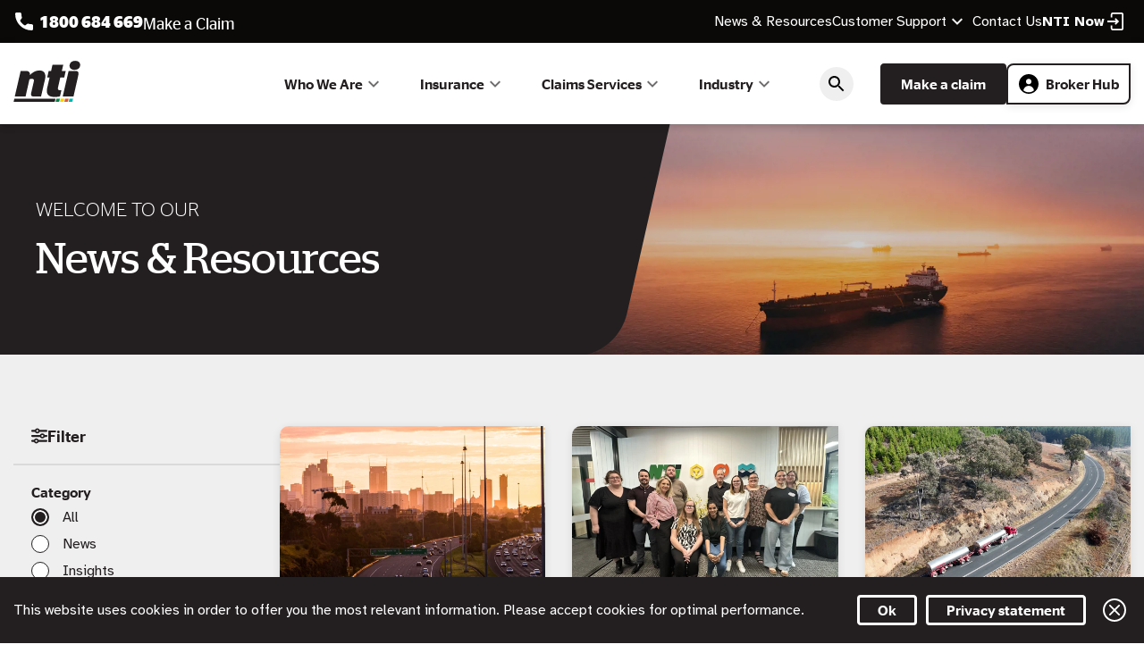

--- FILE ---
content_type: text/html; charset=utf-8
request_url: https://www.nti.com.au/news-and-resources?tags=industry
body_size: 34359
content:

<!DOCTYPE html>
<html lang="en-AU">
<head>
    <meta charset="utf-8" />
    <meta name="viewport" content="width=device-width, initial-scale=1.0">
    <meta property="og:site_name" content="NTI Limited">
    <meta property="og:type" content="article" />

    <link rel="canonical" href="https://www.nti.com.au/news-and-resources" />

    <link rel="apple-touch-icon" sizes="180x180" href="/assets/dist/images/favicon/apple-touch-icon.png">
    <link rel="icon" type="image/png" sizes="32x32" href="/assets/dist/images/favicon/favicon-32x32.png">
    <link rel="icon" type="image/png" sizes="16x16" href="/assets/dist/images/favicon/favicon-16x16.png">
    <link rel="manifest" href="/assets/dist/images/favicon/site.webmanifest">
    <link rel="mask-icon" href="/assets/dist/images/favicon/safari-pinned-tab.svg" color="#5bbad5">
    <link rel="shortcut icon" href="/assets/dist/images/favicon/favicon.ico">
    <meta name="msapplication-TileColor" content="#da532c">
    <meta name="msapplication-config" content="/assets/dist/images/favicon/browserconfig.xml">
    <meta name="theme-color" content="#ffffff">

    <!-- Google font -->
    <link rel="preconnect" href="https://fonts.googleapis.com">
    <link rel="preconnect" href="https://fonts.gstatic.com" crossorigin>
    <link href="https://fonts.googleapis.com/css2?family=Atkinson+Hyperlegible:ital,wght@0,400;0,700;1,400;1,700&display=swap" rel="stylesheet">

        <meta property="og:url" content="https://www.nti.com.au/news-and-resources" />
        <meta property="twitter:url" content="https://www.nti.com.au/news-and-resources" />

        <title>News &amp; Resources | NTI Limited</title>
        <meta property="og:title" content="News &amp; Resources | NTI Limited" />
        <meta property="twitter:title" content="News &amp; Resources | NTI Limited" />
        <meta name="description" content="Find the latest news and blogs in the transport industry, and resources to make your business safer. Read the latest news here." />
        <meta name="og:description" content="Find the latest news and blogs in the transport industry, and resources to make your business safer. Read the latest news here." />
        <meta name="twitter:description" content="Find the latest news and blogs in the transport industry, and resources to make your business safer. Read the latest news here." />
        <meta property="og:image" content="https://www.nti.com.au:443/kenticoimage.axd/media/ee277992-2af2-473b-aa36-0b252b074633/ian-simmonds-XrDbdmqsPdk-unsplash.jpg?d=015117&amp;height=630&amp;mode=crop&amp;quality=90&amp;width=1200&amp;hmac=2215b85e80254d76a68700fa92cc7749a5a746cb7d3a301b13aab6e06d40f8af" />
        <meta name="twitter:card" content="summary_large_image" />
        <meta name="twitter:image" content="https://www.nti.com.au:443/kenticoimage.axd/media/ee277992-2af2-473b-aa36-0b252b074633/ian-simmonds-XrDbdmqsPdk-unsplash.jpg?d=015117&amp;height=630&amp;mode=crop&amp;quality=90&amp;width=1200&amp;hmac=2215b85e80254d76a68700fa92cc7749a5a746cb7d3a301b13aab6e06d40f8af" />

        <meta name="google-site-verification" content="-n0dky4KxEZtOZT4cZI0HFcodgjIqEr66toftZUdsUU" />

        <script type="application/ld+json">
            {"@context":"https://schema.org","@type":"WebPage","url":"https://www.nti.com.au/news-and-resources","author":{"@type":"Organization","name":"NTI Limited","sameAs":["https://www.facebook.com/ntiAustralia","https://au.linkedin.com/company/national-transport-insurance","https://twitter.com/ntiaustralia","https://www.youtube.com/user/NTIaustralia"],"url":"https://www.nti.com.au/","contactPoint":{"@type":"ContactPoint","areaServed":"AU","contactOption":"https://schema.org/TollFree","contactType":"Customer service","telephone":"+61-1800-684-669"},"legalName":"NTI Limited","logo":"https://www.nti.com.au:443/assets/dist/images/favicon/apple-touch-icon.png"},"dateModified":"2025-02-18T10:55:10.6152994+10:00","datePublished":"2020-05-18T20:03:47.8654467+10:00","headline":"News \u0026 Resources","publisher":{"@type":"Organization","name":"NTI Limited","sameAs":["https://www.facebook.com/ntiAustralia","https://au.linkedin.com/company/national-transport-insurance","https://twitter.com/ntiaustralia","https://www.youtube.com/user/NTIaustralia"],"url":"https://www.nti.com.au/","contactPoint":{"@type":"ContactPoint","areaServed":"AU","contactOption":"https://schema.org/TollFree","contactType":"Customer service","telephone":"+61-1800-684-669"},"legalName":"NTI Limited","logo":"https://www.nti.com.au:443/assets/dist/images/favicon/apple-touch-icon.png"}}
        </script>


    <meta name="twitter:site" content="@ntiaustralia" />
    <meta name="twitter:creator" content="@ntiaustralia" />

    <link rel="preload" href="/assets/dist/fonts/StagSans-Thin-Web.woff2" as="font" type="font/woff2">
    <link rel="preload" href="/assets/dist/fonts/StagSans-ThinItalic-Web.woff2" as="font" type="font/woff2">
    <link rel="preload" href="/assets/dist/fonts/StagSans-Light-Web.woff2" as="font" type="font/woff2">
    <link rel="preload" href="/assets/dist/fonts/StagSans-LightItalic-Web.woff2" as="font" type="font/woff2">
    <link rel="preload" href="/assets/dist/fonts/StagSans-Book-Web.woff2" as="font" type="font/woff2">
    <link rel="preload" href="/assets/dist/fonts/StagSans-BookItalic-Web.woff2" as="font" type="font/woff2">
    <link rel="preload" href="/assets/dist/fonts/StagSans-Medium-Web.woff2" as="font" type="font/woff2">
    <link rel="preload" href="/assets/dist/fonts/StagSans-MediumItalic-Web.woff2" as="font" type="font/woff2">
    <link rel="preload" href="/assets/dist/fonts/StagSans-Semibold-Web.woff2" as="font" type="font/woff2">
    <link rel="preload" href="/assets/dist/fonts/StagSans-SemiboldItalic-Web.woff2" as="font" type="font/woff2">
    <link rel="preload" href="/assets/dist/fonts/StagSans-Bold-Web.woff2" as="font" type="font/woff2">
    <link rel="preload" href="/assets/dist/fonts/StagSans-BoldItalic-Web.woff2" as="font" type="font/woff2">

    <link rel="preload" href="/assets/dist/fonts/Stag-Light-Web.woff2" as="font" type="font/woff2">
    <link rel="preload" href="/assets/dist/fonts/Stag-LightItalic-Web.woff2" as="font" type="font/woff2">
    <link rel="preload" href="/assets/dist/fonts/Stag-Book-Web.woff2" as="font" type="font/woff2">
    <link rel="preload" href="/assets/dist/fonts/Stag-BookItalic-Web.woff2" as="font" type="font/woff2">
    <link rel="preload" href="/assets/dist/fonts/Stag-Medium-Web.woff2" as="font" type="font/woff2">
    <link rel="preload" href="/assets/dist/fonts/Stag-MediumItalic-Web.woff2" as="font" type="font/woff2">
    <link rel="preload" href="/assets/dist/fonts/Stag-Bold-Web.woff2" as="font" type="font/woff2">
    <link rel="preload" href="/assets/dist/fonts/Stag-BoldItalic-Web.woff2" as="font" type="font/woff2">
    <link rel="preload" href="/assets/dist/fonts/Stag-Black-Web.woff2" as="font" type="font/woff2">
    <link rel="preload" href="/assets/dist/fonts/Stag-BlackItalic-Web.woff2" as="font" type="font/woff2">


    
    
    
    
    

    <style media="screen">.h1,.h2,.h3,.h4,.p,h1,h2,h3,h4,p{font-family:Stag,'Times New Roman',serif;line-height:1.2}.h1.sub-heading,.h2.sub-heading,.h3.sub-heading,.h4.sub-heading,.p.sub-heading,h1.sub-heading,h2.sub-heading,h3.sub-heading,h4.sub-heading,p.sub-heading{font-family:'Stag Sans','Open Sans',Arial,sans-serif;font-size:2.2rem;line-height:3rem;font-weight:300}.h1,h1{margin:0 0 1rem;font-size:3.8rem;line-height:4.8rem;font-weight:400}.h2,h2{margin:0 0 1rem;font-size:2.8rem;line-height:3.8rem;font-weight:300}.h3,h3{margin:0 0 .5em;font-size:2.2rem;line-height:3rem;font-weight:300}.h4,h4{margin:0 0 .5em;font-size:1.8rem;line-height:2.6rem;font-weight:300}.c-executives__item-link{text-decoration:none!important;color:#231f20}[class*=' i-'],[class^=i-]{display:inline-block;width:1em;height:1em;stroke:currentColor;stroke-width:0;fill:currentColor}.e-form__page{visibility:hidden}.e-form__row,.ktc-default-section{display:flex;align-items:flex-start;flex-wrap:wrap}.e-form__row--explanation{margin-top:-2.5rem}.e-form__row--explanation label{color:#6c6c6c;font-size:1.4rem;margin-bottom:0}.e-form__row--explanation ul{color:#6c6c6c;font-size:1.4rem;font-weight:300;margin-top:0;padding:0 0 0 2rem}.e-form__row--explanation li{line-height:1.5}.e-form__col{flex:1 0 100%}.e-form__row--explanation>.e-form__col+.e-form__col{margin-top:-2rem}.c-label{display:inline-block;margin-bottom:.5em;font-size:1.6rem;font-weight:400;line-height:2rem;color:#231f20}.e-form__control.disabled .c-label{color:#b3b3b3}.c-form-hidden{width:1px!important;height:1px!important;margin:-1px!important;padding:0!important;position:absolute!important;white-space:nowrap!important;border:0!important;overflow:hidden!important;clip:rect(0 0 0 0)!important}.c-textarea,.e-dropdown,.e-field{display:block;width:100%}.e-radios{display:flex;flex-wrap:wrap;margin:-1rem;position:relative}.e-radios__item{display:flex}.e-radio~.c-label{display:flex;margin-bottom:0;padding:0 2rem 1rem 0;font-size:1.6rem;font-weight:500}.ktc-checkbox-list{margin:0 -1rem}.e-checkboxes,.ktc-checkbox-list{display:flex;flex-wrap:wrap}.e-checkboxes .e-checkboxes__item,.e-checkboxes .ktc-checkbox,.ktc-checkbox-list .e-checkboxes__item,.ktc-checkbox-list .ktc-checkbox{display:flex}.e-checkboxes .e-checkbox~.c-label,.e-checkboxes .e-checkbox~label,.e-checkboxes .form-control~.c-label,.e-checkboxes .form-control~label,.ktc-checkbox-list .e-checkbox~.c-label,.ktc-checkbox-list .e-checkbox~label,.ktc-checkbox-list .form-control~.c-label,.ktc-checkbox-list .form-control~label{display:flex;margin-bottom:1rem;font-size:1.6rem;font-weight:500}.e-checkboxes .e-checkbox~.c-label::before,.e-checkboxes .e-checkbox~label::before,.e-checkboxes .form-control~.c-label::before,.e-checkboxes .form-control~label::before,.ktc-checkbox-list .e-checkbox~.c-label::before,.ktc-checkbox-list .e-checkbox~label::before,.ktc-checkbox-list .form-control~.c-label::before,.ktc-checkbox-list .form-control~label::before{content:'';flex:0 0 auto;width:2rem;height:2rem;margin-right:1.5rem}.l-page-layout{display:flex;flex-direction:column;min-height:100vh;position:relative;overflow-x:hidden}.l-page-wrapper{display:flex;flex-direction:column;min-height:100vh;position:relative;overflow-x:hidden}.l-page-layout__header{flex:0 0 auto}.l-page-layout__content{flex:1 1 auto;position:relative;display:flex;flex-direction:column}.l-page-layout__footer{margin-top:auto}.l-sticky-panel{display:flex;padding-top:6rem;position:relative}.e-component--bg-white+.l-sticky-panel{padding-top:0}.l-sticky-panel__main,.l-two-column__main{flex:1 0 75%;margin:0 -2rem}.h1,.h2,.h3,.h4,.p,h1,h2,h3,h4,p{font-family:Stag,'Times New Roman',serif;line-height:1.2}.h1.sub-heading,.h2.sub-heading,.h3.sub-heading,.h4.sub-heading,.p.sub-heading,h1.sub-heading,h2.sub-heading,h3.sub-heading,h4.sub-heading,p.sub-heading{font-family:'Stag Sans','Open Sans',Arial,sans-serif;font-size:2.2rem;line-height:3rem;font-weight:300}.h1,h1{margin:0 0 1rem;font-size:3.8rem;line-height:4.8rem;font-weight:400}.h2,h2{margin:0 0 1rem;font-size:2.8rem;line-height:3.8rem;font-weight:300}.h3,h3{margin:0 0 .5em;font-size:2.2rem;line-height:3rem;font-weight:300}.h4,h4{margin:0 0 .5em;font-size:1.8rem;line-height:2.6rem;font-weight:300}*,::after,::before{box-sizing:border-box}body,html{margin:0;padding:0}html{scroll-behavior:smooth;font-size:62.5%;color:#231f20}body{min-height:100vh;font-family:'Atkinson Hyperlegible',Arial,sans-serif;overflow-x:hidden}body.nav-active,body.nav-active-broker{overflow:hidden}.mouse-user :focus{outline:0}.e-wrapper__content{width:100%;max-width:140rem;margin:0 auto;padding-right:2rem;padding-left:2rem}.e-component--fixed .e-wrapper__content{max-width:none}.l-vh-column .e-wrapper__content{padding:0}.e-component{position:relative;padding-top:3rem;padding-bottom:3rem}.e-component--fixed{padding-top:0!important;padding-bottom:0!important}.l-sticky-panel__main .e-component--bg-white:first-child{padding-top:0!important}.e-component:not([class*=e-component--bg-])+.e-component:not([class*=e-component--bg-]){padding-top:0}.w-component.w-bg-white+.e-component--bg-white{padding-top:0}.e-component--bg-white+.w-component.w-bg-white{margin-top:0}.l-sticky-panel__main .e-component--bg-white:not([class*=e-component--full-width])+.e-component--content-width.e-component,.l-sticky-panel__main .e-component--content-width+.e-component--bg-white.e-component:not([class*=e-component--full-width]),.l-sticky-panel__main .e-component--content-width+.e-component--content-width{padding-top:0}.e-component--bg-chalk+.e-component--bg-chalk,.e-component--bg-charcoal+.e-component--bg-charcoal,.e-component--bg-dusty-white+.e-component--bg-dusty-white,.e-component--bg-obsidian+.e-component--bg-obsidian,.e-component--bg-vh-blue+.e-component--bg-vh-blue,.e-component--bg-vh-charcoal+.e-component--bg-vh-charcoal,.e-component--bg-vh-green+.e-component--bg-vh-green,.e-component--bg-vh-mustard+.e-component--bg-vh-mustard,.e-component--bg-white+.e-component--bg-white{padding-top:0}.e-component--bg-image{color:#efefef}.e-component--bg-obsidian{background-color:#000;color:#efefef}.e-component--bg-charcoal{background-color:#231f20;color:#efefef}.e-component--bg-chalk{background-color:#efefef;color:#231f20}.e-component--bg-orange{background-color:#f27321;color:#efefef}.e-component--bg-yellow{background-color:#ffcb05;color:#231f20}.e-component--bg-green{background-color:#018445;color:#efefef}.e-component--bg-teal{background-color:#00b8b0;color:#efefef}.e-component--bg-dusty-white{background-color:#ececec;color:#231f20}.e-component--bg-nero{background-color:#0a0909;color:#efefef}.e-component--bg-vh-blue{background-color:#465261;color:#fff}.e-component--bg-vh-green{background-color:#698684;color:#fff}.e-component--bg-vh-mustard{background-color:#c59544;color:#fff}.e-component--bg-vh-gold{background-color:#b18437;color:#fff}.e-component--bg-vh-charcoal{background-color:#0b0a0a;color:#fff}.e-component:not([class*=e-component--bg-]) .c-panel{padding-top:3rem;padding-bottom:3rem}.e-brand-tag--wrapper{position:absolute;display:block;width:18.4rem;height:7rem;overflow:hidden}.e-brand-tag{display:flex;justify-content:center;align-items:center;width:100%;height:100%;position:absolute;border-top-width:.5rem;border-top-style:solid}.e-brand-tag--national-transport-insurance{border-top-color:#018445}.e-brand-tag--marine-protect{border-top-color:#00b8b0}.e-brand-tag--yellow-cover{border-top-color:#ffcb05}.e-brand-tag--truck-assist{border-top-color:#f27321}.e-brand-tag--nti{border-top-color:#231f20}.cke_editable ol:last-child,.cke_editable p:last-child,.cke_editable table:last-child,.cke_editable ul:last-child{margin-bottom:0}.cke_editable a:not(.c-btn){color:#6c6c6c;text-decoration:underline}.e-component--bg-green .cke_editable a:not(.c-btn),.e-component--bg-nero .cke_editable a:not(.c-btn),.e-component--bg-obsidian .cke_editable a:not(.c-btn),.e-component--bg-orange .cke_editable a:not(.c-btn),.e-component--bg-teal .cke_editable a:not(.c-btn){color:#fff;text-decoration:underline}.c-panel.e-component--bg-charcoal .cke_editable a:not(.c-btn){color:#fff;text-decoration:underline}.cke_editable img{display:block;max-width:100%;height:auto!important;margin-bottom:.5em}.cke_editable img.fr-dib{margin-left:auto;margin-right:auto}.cke_editable img.fr-dib.fr-fil{margin-left:0}.cke_editable img.fr-dib.fr-fir{margin-right:0}.cke_editable img.fr-dii.fr-fil{margin-right:.5em;float:left}.cke_editable img.fr-dii.fr-fir{margin-left:.5em;float:right}.sr-only{width:1px!important;height:1px!important;margin:-1px!important;padding:0!important;position:absolute!important;white-space:nowrap!important;border:0!important;overflow:hidden!important;clip:rect(0 0 0 0)!important}body.l-virtual-hub{color:#0b0a0a}body.l-virtual-hub .e-component--content-width .e-wrapper__content{max-width:89.3rem;margin:auto}body.l-virtual-hub .l-vh-column__main .e-component--content-width .e-wrapper__content{max-width:86.3rem;margin:auto}body.l-virtual-hub .c-hero-title{font-size:4.5rem;letter-spacing:.129rem}body.l-virtual-hub .c-heading-title{font-size:3.6rem;letter-spacing:.103rem}body.l-virtual-hub .c-article-title{font-size:1.8rem;line-height:1.44}body.l-virtual-hub .c-text-small{font-size:1.6rem;color:#231f20}body.l-virtual-hub .c-text-large{font-size:2.6rem}body.l-virtual-hub .c-category-name{font-size:1.4rem;font-weight:700;color:#c59544;text-transform:uppercase}.c-accordion__title{margin-bottom:2rem;text-align:center;color:#231f20}.e-component.e-component--bg-charcoal .c-accordion__title,.e-component.e-component--bg-green .c-accordion__title,.e-component.e-component--bg-orange .c-accordion__title,.e-component.e-component--bg-teal .c-accordion__title{color:#fff}.c-accordion__item+.c-accordion__item{margin-top:.2rem}.c-accordion__item-button{display:flex;width:100%;padding:1rem 2rem;align-items:center;justify-content:space-between;color:#fff;font-size:1.6rem;font-family:'Stag Sans','Open Sans',Arial,sans-serif;text-align:left;font-weight:600;letter-spacing:0;border:0}.c-accordion__item-icon{font-size:1.8rem;transform:rotateX(180deg);margin-left:1rem}.c-accordion__item-content{display:none}.c-accordion_item-text{color:#231f20;font-weight:300;font-size:1.6rem;line-height:1.4}.c-articles-panel__articles{display:flex;flex-wrap:wrap;padding:0;margin:0 -1.5rem;list-style:none}.c-articles-panel__articles+.c-articles-panel__articles{margin-top:2rem}.c-articles-panel__item{flex:0 0 100%;max-width:100%;padding:0 1.5rem;list-style:none}.c-article{position:relative;display:flex;flex-direction:column;height:100%;overflow:hidden}.c-article__image{display:block;width:100%;position:relative}.c-article__image img{display:block;width:100%;height:100%;object-fit:cover;font-family:"object-fit: cover"}.c-article__content{flex:auto;padding:2rem;color:transparent}.e-component--bg-white .c-article__content{background-color:#efefef}.e-component--bg-chalk .c-article__content{background-color:#fff}.e-component--bg-charcoal .c-article__content,.e-component--bg-dusty-white .c-article__content{background-color:#fff}.c-articles-panel--related .c-article__content{background-color:#fff}.c-article__brand-stripes{position:absolute;top:0;right:2rem}.c-article__byline{display:flex;flex-wrap:wrap;justify-content:space-between;align-items:flex-end;margin-bottom:1rem}.c-article__category{color:#b3b3b3;font-size:1.8rem;font-weight:500;text-transform:uppercase}.c-article__date{color:#231f20;font-size:1.6rem;font-weight:400}.c-article__link{display:block;color:inherit;text-decoration:none}.c-article__title{margin-bottom:.5rem;font-size:2rem;line-height:1.3;color:#0a0909}.c-article__summary{font-size:1.8rem;line-height:1.4;color:#0a0909}.c-articles-panel__btn-wrapper{display:flex;justify-content:center}.c-articles-panel__btn{margin-top:3rem}.c-banner.e-component--full-width{padding:0}.c-banner__wrapper{padding-left:2rem;padding-right:2rem;overflow:hidden}.c-banner__content{margin:0 auto;padding:3rem 0}.c-banner__text{margin-top:1rem;margin-bottom:0}.c-banner__btn-wrapper{margin-top:2rem}.c-banner__shape-wrapper{display:block;position:absolute;visibility:hidden}.c-brand-nav__title{margin-bottom:2rem;text-align:center}.c-brand-nav__title-link{color:inherit;text-decoration:none}.c-brand-nav__items{display:flex;margin:1rem auto 0;padding:0;flex-wrap:wrap;justify-content:center;align-items:center;list-style:none}.c-brand-nav__item{flex:0 1 50%;max-width:50%;margin-top:2.5rem;margin-bottom:2.5rem}.c-brand-nav__item-link{display:block;font-size:0}.c-brand-nav__item-logo{display:block;margin:auto;height:3.5rem}.c-brand-nav__item-logo.c-brand-nav__item-logo--is-reversed,.c-brand-nav__item-logo.c-brand-nav__item-logo--on-dark{display:none}.c-breadcrumbs{order:-1;background-color:#ececec;color:#6c6c6c}.l-virtual-hub .c-breadcrumbs{display:none}.c-breadcrumbs__items{display:flex;flex-wrap:wrap;margin:0;padding:.5rem 0;font-weight:400;list-style:none}.c-breadcrumbs__item{display:flex;align-items:center;font-size:1.2rem;line-height:1.68;color:#706d6e}.c-breadcrumbs__item-link{display:block;margin-top:-.5rem;margin-bottom:-.5rem;padding:.5rem 0;color:inherit!important;text-decoration:underline}.c-breadcrumbs__item-icon{flex:0 0 auto;margin-left:.6rem;margin-right:.6rem;font-size:1.6rem;color:#000;transform:rotate(270deg)}.c-page-banner--dark+.c-breadcrumbs .c-breadcrumbs__item-icon,.c-page-banner--parcel-dark+.c-breadcrumbs .c-breadcrumbs__item-icon{color:#fff}.l-virtual-hub .c-breadcrumbs__item-icon{color:#d3d3d3;font-size:1rem}.c-breakout-panel.e-component--bg-chalk,.c-breakout-panel.e-component--bg-charcoal{padding:3rem 0 5rem}.c-breakout-panel .e-component--bg-image,.c-breakout-panel.e-component--bg-image{padding:6rem 0;overflow:hidden}.c-breakout-panel .e-component--bg-image::after,.c-breakout-panel.e-component--bg-image::after{content:'';position:absolute;display:block;top:0;left:0;z-index:-1;width:100%;height:100%}.e-component--content-width .c-breakout-panel__wrapper.e-component--bg-chalk.c-panel,.e-component--content-width .c-breakout-panel__wrapper.e-component--bg-charcoal.c-panel{padding:3rem 0 5rem}.c-breakout-panel__wrapper.e-component--bg-image.c-panel{padding-top:6rem;padding-bottom:6rem}.c-breakout-panel__title{line-height:1.167}.c-breakout-panel__text{font-size:2rem;line-height:1.4;margin-top:1rem}.c-calltoaction__inner{font-size:2rem;line-height:1.4}.c-calltoaction__button{margin-top:2.7rem}.c-claims-cta__shape-wrapper{display:none}.c-claims-cta__inner{position:relative;display:flex;flex-direction:column;overflow:hidden}.c-claims-cta__content{width:100%;z-index:0}.c-claims-cta__title{font-size:3.6rem;line-height:1.167;margin:0}.c-contact-details__inner{border-radius:1.2rem 0;overflow:hidden}.c-contact-details__col{padding:4rem 4rem;flex:1 1 50%}.c-contact-details__col:first-child{color:#231f20;background-color:#efefef}.c-contact-details__col:last-child{color:#fff;background-color:#231f20}.c-contact-details__title{margin:0;color:#b3b3b3;font-size:3.6rem;font-weight:500}.c-contact-details__col:last-child .c-contact-details__title{color:inherit}.c-contact-details__text{margin-top:1rem;margin-bottom:0}.c-contact-details__text p{font-size:2rem;line-height:1.4}.c-contact-details__phone{display:inline-block;color:#231f20;font-size:4.8rem;line-height:1.042;font-weight:700;text-decoration:none}.c-contact-details__col:last-child .c-contact-details__phone{color:#b3b3b3}.c-contact-details__sidebar p{font-size:2rem}.c-contact-details__sidebar a:not(.c-btn){color:#231f20;text-decoration:none}.c-contact-details__sidebar a:not(.c-btn) .link-icon{display:none}.c-content-breakout .c-panel{padding-top:3rem;padding-bottom:3rem}.c-content-breakout__inner{width:100%;margin:0 auto;padding-left:2rem;padding-right:2rem;font-weight:300}.c-content-breakout__btn{margin-top:2.5rem}.c-tools-modal.c-modal--equipment{max-width:63rem;transition:opacity .4s ease-in;display:none}.c-executive__link{text-decoration:none!important;color:#231f20}.c-executives__item-link{text-decoration:none!important;color:#231f20}.c-gallery__inner{display:none}.c-gallery__inner{display:none}.c-header__broker__items--mobile .c-header__broker__item a{color:#231f20;text-decoration:none}.c-hero-banner__content{max-width:46rem;margin:0 auto;padding:0 2rem;position:absolute;top:0;bottom:6rem;left:0;right:0;z-index:1;width:100%;display:flex;flex-direction:column;justify-content:center}.c-hero-banner__title{color:#efefef;font-size:4.6rem;line-height:1.1;font-weight:500;text-align:center;text-transform:uppercase}.c-hero-banner__button-wrapper{text-align:center;margin-top:3rem}.c-highlight-panel__bg-image{visibility:hidden}.c-highlight-panel__bg-image::after{content:'';position:absolute;display:block;width:100%;height:100%;top:0;left:0;background-color:rgba(10,9,9,.7);mix-blend-mode:multiply}.c-highlight-panel__shape-wrapper{display:none}.c-highlight-panel__inner{position:relative;display:flex;flex-direction:column-reverse;overflow:hidden}.c-highlight-panel__content{width:100%;position:relative;z-index:0}.c-highlight-panel .c-icon-panel__icons{padding:2rem 0;margin:0 2rem 0 0}.c-highlight-panel .c-icon-list__item__icon,.c-icon-panel__icon{max-width:6rem;max-height:6rem}.c-icon-panel__icon-title{font-size:2rem;line-height:1.3;margin:0}.c-icon-panel .c-icon-panel__wrapper.e-component--bg-chalk,.c-icon-panel .c-icon-panel__wrapper.e-component--bg-charcoal{overflow:hidden}.c-icon-panel .c-icon-panel__title{font-size:3.6rem;line-height:1.167}.l-virtual-hub .c-icon-panel .c-icon-panel__title{font-size:3rem;line-height:1.2}.c-icon-panel .c-icon-panel__col__title{margin:0 auto;font-size:2rem;line-height:1.3;font-weight:400}.c-icon-panel__wrapper{padding:3rem 2rem}.e-component--bg-image .c-icon-panel__wrapper.c-panel{padding-top:6rem;padding-bottom:6rem}.l-virtual-hub .e-component--bg-image .c-icon-panel__wrapper.c-panel{padding-top:4rem;padding-bottom:2.5rem}.c-iframe{max-width:110rem}.c-iframe.e-component--left{margin-right:auto}.c-iframe.e-component--right{margin-left:auto}.c-iframe.e-component--center{margin:auto}body.l-virtual-hub .l-vh-column__main .c-iframe.is-edit-mode{padding:0 3rem}.c-iframe__frame{display:none;border:none}.has-aspect-ratio .c-iframe__frame{display:block}.c-map__inner{display:none}.c-page-nav.e-component{padding-top:3rem;padding-bottom:3rem}.c-search-results__title{margin-bottom:3rem;color:#231f20;font-size:3.6rem;line-height:1.167;font-weight:500}.c-search-results__result-count{margin-top:3rem;margin-bottom:2rem;padding-top:3rem;border-top:.2rem solid #ececec;color:#231f20;font-size:1.8rem}.c-slider--hero-wrapper{height:45rem;position:relative}.c-slider__content{display:none}.c-sticky-panel{display:none}.c-sticky-slide-out{display:none}.c-tags__types{display:flex;margin:-.5rem;padding:0;list-style:none}.c-tags__filters__typewrapper{display:flex;flex-direction:column;align-items:flex-start;justify-content:flex-start}.c-tags__filters__choiceswrapper{display:none}.c-tags__filters__choices .c-tags__type{margin:0}.c-tags__filters__choices .c-tags__type .c-tags__type-button.c-tags__tagcloud__type-button.is-active{margin:.5rem}.c-tags__type{margin:.5rem}.c-tags__type-button{display:block;color:#231f20;font-size:1.6rem;text-decoration:none;text-align:center;background-color:#fff}.c-tags__type-button.is-active{color:#fff;background-color:#231f20;border-color:#231f20}.c-tags__filters__type-button{display:flex;min-width:9rem;padding:1.3rem 2.2rem;justify-content:center;align-items:center;font-weight:500;border:.3rem solid #231f20;border-radius:.8rem;white-space:nowrap;cursor:pointer}.c-tags__categories-select{background-color:inherit;height:5rem;border-radius:8px;font-weight:400}.c-text.e-component--content-width .c-panel{padding-top:3rem;padding-bottom:3rem}.c-text__inner{width:100%;margin:0 auto;text-align:left}.c-page-banner+.c-text .c-text__inner p{font-size:2rem;line-height:1.4}.l-two-column .e-component--full-width .c-text__inner{max-width:none}.c-tiles-panel__header{text-align:center}.c-tiles-panel--product .c-tiles-panel__header{text-align:center;margin-bottom:0}.c-tiles-panel__tiles{display:flex;margin:0 -2rem;padding:0;flex-wrap:wrap;list-style:none}.c-tiles-panel__tile{width:100%}.c-tiles-panel--executive .c-tiles-panel__tile{flex:0 0 50%;max-width:50%}.c-tiles-panel__tile-inner{display:flex;height:100%;padding:3rem 2rem;flex-direction:column}.c-tiles-panel__image-wrapper{position:relative}.c-tiles-panel__image{display:block;width:100%}.c-tiles-panel--product .c-tiles-panel__image{object-fit:cover;font-family:"object-fit: cover"}.c-tiles-panel__image img{display:block;width:100%;height:100%}.c-tiles-panel__content{display:flex;flex:1 1 auto;flex-wrap:wrap;flex-direction:column;position:relative}.c-tiles-panel__content:nth-child(2){padding-top:2rem}.c-tiles-panel--product .c-tiles-panel__content{padding:2rem}.c-tiles-panel--executive .c-tiles-panel__content{background-color:#ececec;padding:2rem}.c-tiles-panel__tile-link{display:flex;flex-direction:column;height:100%;text-decoration:none;color:#231f20}.c-tiles-panel__tile-title{margin-bottom:1rem}.c-tiles-panel__tile--wildcard .c-tiles-panel__tile-title{display:flex;margin:0;padding:0 2rem;justify-content:center;align-items:center;position:absolute;top:0;right:2rem;bottom:0;left:2rem;color:#efefef;text-align:center}.c-tiles-panel__tile-btn{align-self:flex-end;margin-top:2rem;margin-right:auto;font-size:1.8rem;font-weight:500}.c-tools__image{display:block;width:100%;object-fit:cover;font-family:"object-fit: cover"}.c-tools__image img{display:block;width:100%;height:100%}.c-tools__logo-wrapper{padding-top:3rem;padding-bottom:2.2rem}.c-tools__logo{height:4.6rem;width:auto}.c-tools__link-wrapper{border-top:.2rem solid #ececec}.c-tools__link-wrapper:last-child{border-bottom:.2rem solid #ececec}.c-tools__link{display:flex;padding:1rem;font-size:1.6rem;line-height:1.5;visibility:hidden}@media all and (min-width:480px){.c-tiles-panel--product .c-tiles-panel__content{background-color:#ececec;padding:2rem}}@media all and (min-width:600px){.c-tiles-panel--product .c-tiles-panel__tiles{margin:-2rem -1rem 0}.c-tiles-panel--2col .c-tiles-panel--product .c-tiles-panel__tiles,.c-tiles-panel--3col .c-tiles-panel--product .c-tiles-panel__tiles{margin:-2rem -1.5rem 0}.c-tiles-panel--product .c-tiles-panel__tile{flex:0 0 50%;max-width:50%;margin-top:2rem}.c-tiles-panel--industry .c-tiles-panel__tile-inner{padding:3rem;flex-direction:row}.c-tiles-panel--product .c-tiles-panel__tile-inner{padding:0 1rem}.c-tiles-panel__image-wrapper{flex:1 0 48.5%}.c-tiles-panel--industry .c-tiles-panel__image{flex:1 0 48.5%}.c-tiles-panel__tile--wildcard .c-tiles-panel__content{display:flex!important}.c-tiles-panel--industry .c-tiles-panel__content{flex:1 0 51.5%;display:block}.c-tiles-panel--industry .c-tiles-panel__content:nth-child(2){padding:0 2rem;max-width:51.5%}.c-tools__inner{display:flex;flex-wrap:wrap;margin:0 -1.5rem}.c-tools__brand-wrapper{flex:0 0 50%;max-width:50%;padding:0 1.5rem}}@media all and (min-width:768px){.e-form__col{flex:0 1 50%;max-width:50%}.e-form__row--explanation>.e-form__col+.e-form__col{margin-top:0}.l-sticky-panel__main,.l-two-column__main{margin:0 -3rem}.e-wrapper__content{padding-right:3rem;padding-left:3rem}.e-component{padding-top:4rem;padding-bottom:4rem}.e-component:not([class*=e-component--bg-]) .c-panel{padding-top:4rem;padding-bottom:4rem}body.l-virtual-hub .c-heading-title{font-size:4.6rem;letter-spacing:.131rem}.c-accordion__item-button{padding:1rem 3rem;font-size:2rem;line-height:1.3}.c-accordion_item-text{font-size:1.8rem;line-height:1.444}.c-articles-panel--3-col .c-articles-panel__articles,.c-articles-panel--4-col .c-articles-panel__articles{margin-top:-3rem}.c-articles-panel--3-col .c-articles-panel__item{flex:1 0 50%;max-width:50%;margin-top:3rem}.c-articles-panel--4-col .c-articles-panel__item{flex:1 0 50%;max-width:50%;margin-top:3rem}.c-banner__content{display:flex;padding:3rem 8rem;align-items:flex-start;justify-content:space-between}.c-banner__text-wrapper{max-width:86rem;margin-left:4rem}.c-brand-nav__items{flex-wrap:nowrap;justify-content:space-between}.c-brand-nav__item{flex-basis:auto;max-width:33.3333%;margin-top:0;margin-bottom:0}.c-breadcrumbs__item{font-size:1.4rem}.c-breadcrumbs__item-link{padding-top:.6rem;padding-bottom:.6rem}.c-breakout-panel.e-component--bg-chalk,.c-breakout-panel.e-component--bg-charcoal{padding:6rem 0 8rem}.c-breakout-panel .e-component--bg-image,.c-breakout-panel.e-component--bg-image{padding:8rem 0}.e-component--content-width .c-breakout-panel__wrapper.e-component--bg-chalk.c-panel,.e-component--content-width .c-breakout-panel__wrapper.e-component--bg-charcoal.c-panel{padding:4rem 0 6rem}.c-breakout-panel__wrapper.e-component--bg-image.c-panel{padding-top:8rem;padding-bottom:8rem}.c-claims-cta__inner{flex-direction:row;justify-content:space-between}.c-claims-cta__content{padding:6rem 1rem 6rem 3rem;flex:1 1 auto}.c-claims-cta__content+.c-claims-cta__content{padding-left:0;flex:1 0 43%}.c-contact-details__inner{display:flex}.c-contact-details__col{padding-right:6rem;padding-left:6rem}.c-content-breakout .c-panel{padding-top:4rem;padding-bottom:4rem;max-width:103rem}.c-content-breakout__inner{max-width:82rem;padding-left:3rem;padding-right:3rem}.c-hero-banner__content{max-width:52.5rem;margin:auto;padding:0 3rem}.c-hero-banner__title{font-size:4.8rem}.c-highlight-panel__inner{flex-direction:row}.e-component--left .c-highlight-panel__inner{flex-direction:row-reverse}.c-highlight-panel__image-container{flex:1 0 42.64%;min-height:20rem}.c-highlight-panel__content{padding:4rem 5rem 4rem 4rem;flex:1 1 auto}.c-highlight-panel__content+.c-highlight-panel__content{padding-left:0;flex:1 0 43%}.c-highlight-panel__icons-container{flex:1 0 42.64%;max-width:42.64%;padding-right:6rem;padding-left:4rem;min-height:20rem}.e-component--left .c-highlight-panel__icons-container{padding-left:4rem}.c-icon-panel .c-icon-panel__col-group{display:flex;flex-wrap:wrap;justify-content:center;align-items:flex-start}.l-product-overview .c-icon-panel .c-icon-panel__col-group{display:flex;flex-wrap:wrap;justify-content:space-between;align-items:flex-start}.c-icon-panel .c-icon-panel__col{flex:0 0 calc(33.333% - 3rem);flex-basis:calc(33.333% - 3rem);width:calc(33.333% - 3rem)}.c-icon-panel .c-icon-panel__col--four .c-icon-panel__col{flex:0 0 calc(50% - 3rem);flex-basis:calc(50% - 3rem);width:calc(50% - 3rem)}.l-product-overview__main .c-icon-panel .c-icon-panel__col--four .c-icon-panel__col{flex:0 0 calc(50% - 1.5rem);flex-basis:calc(50% - 1.5rem);width:calc(50% - 1.5rem)}.c-icon-panel__wrapper{padding:4rem 3rem}.c-search-results__result-count{margin-bottom:4rem;line-height:1.154;font-size:2.6rem}.c-slider--hero-wrapper{height:43rem}.c-tags__filters__type-button{padding:1.15rem 3.15rem;min-width:13rem;font-size:1.8rem}.c-tags__categories-select{min-width:29rem;width:auto}.c-text__inner{max-width:82rem}.c-tiles-panel--industry .c-tiles-panel__tiles{margin:0 -3rem}}@media all and (min-width:990px){.c-tiles-panel--executive .c-tiles-panel__tile{flex:0 0 33.33%;max-width:33.33%}}@media all and (min-width:1280px){.h1,h1{font-size:4.8rem;line-height:5.8rem}.h2,h2{font-size:3.8rem;line-height:4.8rem}.h3,h3{font-size:2.8rem;line-height:3.8rem}.h4,h4{font-size:2.2rem;line-height:3rem}.l-sticky-panel__main,.l-two-column__main{margin:0 0 0 -1.5rem;padding-right:1.5rem}.l-sticky-panel__sticky,.l-two-column__side{position:relative;flex:0 0 auto;width:29rem;z-index:0}.h1,h1{font-size:4.8rem;line-height:5.8rem}.h2,h2{font-size:3.8rem;line-height:4.8rem}.h3,h3{font-size:2.8rem;line-height:3.8rem}.h4,h4{font-size:2.2rem;line-height:3rem}.e-wrapper__content{padding-right:1.5rem;padding-left:1.5rem}.e-component{padding-top:8rem;padding-bottom:8rem}.e-component:not([class*=e-component--bg-]) .c-panel{padding-top:6rem;padding-bottom:6rem}body.l-virtual-hub .c-hero-title{font-size:7.5rem;letter-spacing:.214rem}body.l-virtual-hub .c-heading-title{font-size:6rem;letter-spacing:.171rem}.c-articles-panel--3-col .c-articles-panel__item{flex:1 0 33.33%;max-width:33.33%}.c-articles-panel--4-col .c-articles-panel__item{flex:1 0 25%;max-width:25%}.c-articles-panel__btn{margin-top:4rem}.c-banner__content{align-items:center;justify-content:center}.l-sticky-panel .c-banner__content{align-items:flex-start;justify-content:space-between}.c-banner__text-wrapper{display:flex;margin-left:6rem;justify-content:space-between;align-items:center}.l-sticky-panel .c-banner__text-wrapper{display:block;margin-left:4rem}.c-banner__text{margin-top:0;margin-left:3rem}.l-sticky-panel .c-banner__text{margin-top:1rem;margin-left:0}.c-banner__btn-wrapper{margin-top:0;margin-left:3rem}.l-sticky-panel .c-banner__btn-wrapper{margin-top:2rem;margin-left:0}.l-virtual-hub .c-breadcrumbs{display:block;background-color:#fff;color:#465261}.e-component--content-width .c-breakout-panel__wrapper.e-component--bg-chalk.c-panel,.e-component--content-width .c-breakout-panel__wrapper.e-component--bg-charcoal.c-panel{padding:6rem 10.5rem 8rem}.c-claims-cta__content{padding:6rem 0 6rem 10.6rem;max-width:45%}.c-claims-cta__text.cke_editable{font-size:2rem}.c-content-breakout__inner{padding-left:0;padding-right:0}.c-header__main__search{display:none}.c-hero-banner__content{max-width:85rem;padding:0 1.5rem;bottom:0}.c-hero-banner__title{font-size:7rem}.c-highlight-panel__content{padding:6rem 6rem 6rem 10.6rem}.e-component--left .c-highlight-panel__content{padding:6rem 10.6rem 6rem 6rem}.c-highlight-panel__icons-container{padding-left:3rem;padding-right:10.7rem}.c-icon-panel .c-icon-panel__content{padding:0}.l-product-overview .c-icon-panel .c-icon-panel__col-group{justify-content:center}.l-product-overview__main .c-icon-panel .c-icon-panel__col--four .c-icon-panel__col{flex:0 0 calc(25% - 3rem);flex-basis:calc(25% - 3rem);width:calc(25% - 30px)}.c-icon-panel .c-icon-panel__col--four .c-icon-panel__col{flex:0 0 calc(25% - 3rem);flex-basis:calc(25% - 3rem);width:calc(25% - 30px)}.c-icon-panel__wrapper{padding:6rem 0}.l-virtual-hub .c-icon-panel__wrapper{padding:4rem 0 2.5rem}.c-slider--hero-wrapper{height:75.5rem}.c-tags__filters__typewrapper{flex-direction:row;justify-content:space-between}.c-tiles-panel--industry .c-tiles-panel__tiles{margin:-1.5rem -1.5rem 0}.c-tiles-panel--product .c-tiles-panel__tiles{margin:-3rem -1.5rem 0}.c-tiles-panel--industry .c-tiles-panel__tile{flex:0 0 50%;max-width:50%;padding:1.5rem}.c-tiles-panel--product .c-tiles-panel__tile{flex:0 0 33.33%;max-width:33.33%;margin-top:3rem}.c-tiles-panel--executive .c-tiles-panel__tile{flex:0 0 25%;max-width:25%}.c-tiles-panel--industry .c-tiles-panel__tile-inner{padding:0}.c-tiles-panel--product .c-tiles-panel__tile-inner{padding:0 1.5rem}.c-tiles-panel__image-wrapper{height:100%;flex:1 0 52.5%}.c-tiles-panel--industry .c-tiles-panel__image{flex:1 0 52.5%;background-color:#ececec}.c-tiles-panel__image img{min-height:22.2rem}.c-tiles-panel--industry .c-tiles-panel__content{flex:1 0 47.5%;padding:3rem;background-color:#ececec}.c-tiles-panel--industry .c-tiles-panel__content:nth-child(2){padding:3rem;max-width:47.5%}.c-tiles-panel--product .c-tiles-panel__content{background-color:#ececec;padding:2rem 3rem 3rem 3rem}.c-tiles-panel--executive .c-tiles-panel__content{padding:2rem 3rem 3rem 3rem}.c-tools__inner{margin:0 -.6rem}.c-tools__brand-wrapper{flex:0 0 33.33%;max-width:33.33%;padding:0 .6rem}.c-tools__image{z-index:-2}.c-tools__image img{min-height:22.2rem}.c-tools__link{font-size:1.8rem;line-height:2.1}}@media all and (max-width:1279px){.e-component--content-width .c-breakout-panel__content{padding:0 3rem}.c-claims-cta__text.cke_editable{font-size:2rem}}@media all and (max-width:767px){.e-form__row--explanation .e-form__col:first-child .e-form__control{margin-bottom:2rem}.c-label--mobile-collapse{display:none}.c-claims-cta__content{padding:6rem 2rem 3rem}.c-highlight-panel__content{padding:3rem 2rem}.c-search-results__title{font-size:3rem}}</style>
    

    
    
    
    
    


    
    <link rel="stylesheet" media="screen" href="/assets/dist/styles/styles.css?v=9L0-ZhzjXfq13L7LRehiR0qFb1mDdI44BgN1bpQtOPw" />
<link rel="stylesheet" media="screen" href="/assets/dist/styles/pages/news-listing.css?v=UC74JGBBgwOTi_0BuG-z1fCA4lpZtzhG5Hkcs7WepWY" />
<link rel="stylesheet" media="screen" href="/assets/dist/styles/pages/filter-layout.css?v=GFlvgAjuw79Q2Fkc9o6bq3cxvhGiugpJGHnwkBoBVfs" />
<link rel="stylesheet" media="screen" href="/assets/dist/styles/components/page-banner.css?v=bXIIfBAjP7jyMiyhtyEqKPnbtPZKqzvimHIM8EBZaJM" />
<link rel="stylesheet" media="screen" href="/assets/dist/styles/vendor/tiny-slider.css?v=tcLTel9yzQFShZFJKa-hNA0AOGm6lJMKoU98Xz5LFsU" />
<link rel="stylesheet" media="screen" href="/assets/dist/styles/vendor/tobi.css?v=fuNS6SIspQsnWBiC2jih6qA0yvkWRgRrhjydrVXDOF4" />
<link rel="stylesheet" media="screen" href="/assets/dist/styles/vendor/normalize.css?v=TJl7b70O52b6CW_PEEuonCWdPQ9fg0yVmUqkU1ayhDo" />
<link rel="stylesheet" media="screen" href="/assets/dist/styles/vendor/flatpickr.css" />
<link rel="stylesheet" media="screen" href="/assets/dist/styles/vendor/dropzone.css" />
<link rel="stylesheet" media="screen" href="/assets/dist/styles/components/header.css?v=-4VRVcH4lsi0h2-rMtq5MoExTzSJjCGBTzEZPsFbk68" />
<link rel="stylesheet" media="screen" href="/assets/dist/styles/components/alert-banner.css?v=SKcX8C_FLJrAtXkvjXocfFfGyvKwgGoQJUemuaegEyQ" />
<link rel="stylesheet" media="screen" href="/assets/dist/styles/components/footer.css?v=upmrYbFWObwtewM-oMOpqQEfzUoVQP9ElkV_t_bywuM" />
<link rel="stylesheet" media="screen" href="/assets/dist/styles/components/unsupported-browser-dialog.css?v=AmAC3NjvK86AZOvlgZDTxoMua_GTdqrGPCtOfHYW7ZU" />
<link rel="stylesheet" media="screen" href="/assets/dist/styles/components/cookies-popup.css?v=BpqCEVOgUlgW2llvWQHzMiWOCGbYCpfeznHley0iLow" />
<link rel="stylesheet" media="print" href="/assets/dist/styles/print.css?v=Rm-mXPm02-elyaPD-fp59siyFcQNxh-kNtRnrDn_yQU" />
    
    <script type="application/ld+json">{"@context":"https://schema.org","@type":"Organization","name":"NTI Limited","sameAs":["https://www.facebook.com/ntiAustralia","https://au.linkedin.com/company/national-transport-insurance","https://twitter.com/ntiaustralia","https://www.youtube.com/user/NTIaustralia"],"url":"https://www.nti.com.au/","contactPoint":{"@type":"ContactPoint","areaServed":"AU","contactOption":"https://schema.org/TollFree","contactType":"Customer service","telephone":"+61-1800-684-669"},"legalName":"NTI Limited","logo":"https://www.nti.com.au:443/assets/dist/images/favicon/apple-touch-icon.png"}</script>


    <!-- GOOGLE TAG MANAGER -->
    <!-- Google Tag Manager -->
                <script>
                    (function(w,d,s,l,i){w[l] = w[l] ||[];w[l].push({'gtm.start':
                    new Date().getTime(),event:'gtm.js'});var f=d.getElementsByTagName(s)[0],
                    j=d.createElement(s),dl=l!='dataLayer'?'&l='+l:'';j.async=true;j.src=
                    'https://www.googletagmanager.com/gtm.js?id='+i+dl;f.parentNode.insertBefore(j,f);
                    })(window,document,'script','dataLayer','GTM-579XM22');
                </script>
                <!-- End Google Tag Manager -->

    <!-- HOTJAR -->
    <!-- Hotjar Tracking Code for http://www.nti.com.au/ -->
                    <script>
                        (function(h,o,t,j,a,r){
                            h.hj = h.hj || function(){(h.hj.q=h.hj.q||[]).push(arguments)};
                            h._hjSettings={hjid:1969821,hjsv:6};
                            a=o.getElementsByTagName('head')[0];
                            r=o.createElement('script');r.async=1;
                            r.src=t+h._hjSettings.hjid+j+h._hjSettings.hjsv;
                            a.appendChild(r);
                        })(window,document,'https://static.hotjar.com/c/hotjar-','.js?sv=');
                    </script>

    <!-- Header script -->
    <!-- Meta Pixel Code -->
<script>
!function(f,b,e,v,n,t,s)
{if(f.fbq)return;n=f.fbq=function(){n.callMethod?
n.callMethod.apply(n,arguments):n.queue.push(arguments)};
if(!f._fbq)f._fbq=n;n.push=n;n.loaded=!0;n.version='2.0';
n.queue=[];t=b.createElement(e);t.async=!0;
t.src=v;s=b.getElementsByTagName(e)[0];
s.parentNode.insertBefore(t,s)}(window, document,'script',
'https://connect.facebook.net/en_US/fbevents.js');
fbq('init', '2560784137295553');
fbq('track', 'PageView');
</script>
<noscript><img height="1" width="1" style="display:none"
src="https://www.facebook.com/tr?id=2560784137295553&ev=PageView&noscript=1"
/></noscript>
<!-- End Meta Pixel Code -->
<script type="text/javascript">!function(T,l,y){var S=T.location,k="script",D="instrumentationKey",C="ingestionendpoint",I="disableExceptionTracking",E="ai.device.",b="toLowerCase",w="crossOrigin",N="POST",e="appInsightsSDK",t=y.name||"appInsights";(y.name||T[e])&&(T[e]=t);var n=T[t]||function(d){var g=!1,f=!1,m={initialize:!0,queue:[],sv:"5",version:2,config:d};function v(e,t){var n={},a="Browser";return n[E+"id"]=a[b](),n[E+"type"]=a,n["ai.operation.name"]=S&&S.pathname||"_unknown_",n["ai.internal.sdkVersion"]="javascript:snippet_"+(m.sv||m.version),{time:function(){var e=new Date;function t(e){var t=""+e;return 1===t.length&&(t="0"+t),t}return e.getUTCFullYear()+"-"+t(1+e.getUTCMonth())+"-"+t(e.getUTCDate())+"T"+t(e.getUTCHours())+":"+t(e.getUTCMinutes())+":"+t(e.getUTCSeconds())+"."+((e.getUTCMilliseconds()/1e3).toFixed(3)+"").slice(2,5)+"Z"}(),iKey:e,name:"Microsoft.ApplicationInsights."+e.replace(/-/g,"")+"."+t,sampleRate:100,tags:n,data:{baseData:{ver:2}}}}var h=d.url||y.src;if(h){function a(e){var t,n,a,i,r,o,s,c,u,p,l;g=!0,m.queue=[],f||(f=!0,t=h,s=function(){var e={},t=d.connectionString;if(t)for(var n=t.split(";"),a=0;a<n.length;a++){var i=n[a].split("=");2===i.length&&(e[i[0][b]()]=i[1])}if(!e[C]){var r=e.endpointsuffix,o=r?e.location:null;e[C]="https://"+(o?o+".":"")+"dc."+(r||"services.visualstudio.com")}return e}(),c=s[D]||d[D]||"",u=s[C],p=u?u+"/v2/track":d.endpointUrl,(l=[]).push((n="SDK LOAD Failure: Failed to load Application Insights SDK script (See stack for details)",a=t,i=p,(o=(r=v(c,"Exception")).data).baseType="ExceptionData",o.baseData.exceptions=[{typeName:"SDKLoadFailed",message:n.replace(/\./g,"-"),hasFullStack:!1,stack:n+"\nSnippet failed to load ["+a+"] -- Telemetry is disabled\nHelp Link: https://go.microsoft.com/fwlink/?linkid=2128109\nHost: "+(S&&S.pathname||"_unknown_")+"\nEndpoint: "+i,parsedStack:[]}],r)),l.push(function(e,t,n,a){var i=v(c,"Message"),r=i.data;r.baseType="MessageData";var o=r.baseData;return o.message='AI (Internal): 99 message:"'+("SDK LOAD Failure: Failed to load Application Insights SDK script (See stack for details) ("+n+")").replace(/\"/g,"")+'"',o.properties={endpoint:a},i}(0,0,t,p)),function(e,t){if(JSON){var n=T.fetch;if(n&&!y.useXhr)n(t,{method:N,body:JSON.stringify(e),mode:"cors"});else if(XMLHttpRequest){var a=new XMLHttpRequest;a.open(N,t),a.setRequestHeader("Content-type","application/json"),a.send(JSON.stringify(e))}}}(l,p))}function i(e,t){f||setTimeout(function(){!t&&m.core||a()},500)}var e=function(){var n=l.createElement(k);n.src=h;var e=y[w];return!e&&""!==e||"undefined"==n[w]||(n[w]=e),n.onload=i,n.onerror=a,n.onreadystatechange=function(e,t){"loaded"!==n.readyState&&"complete"!==n.readyState||i(0,t)},n}();y.ld<0?l.getElementsByTagName("head")[0].appendChild(e):setTimeout(function(){l.getElementsByTagName(k)[0].parentNode.appendChild(e)},y.ld||0)}try{m.cookie=l.cookie}catch(p){}function t(e){for(;e.length;)!function(t){m[t]=function(){var e=arguments;g||m.queue.push(function(){m[t].apply(m,e)})}}(e.pop())}var n="track",r="TrackPage",o="TrackEvent";t([n+"Event",n+"PageView",n+"Exception",n+"Trace",n+"DependencyData",n+"Metric",n+"PageViewPerformance","start"+r,"stop"+r,"start"+o,"stop"+o,"addTelemetryInitializer","setAuthenticatedUserContext","clearAuthenticatedUserContext","flush"]),m.SeverityLevel={Verbose:0,Information:1,Warning:2,Error:3,Critical:4};var s=(d.extensionConfig||{}).ApplicationInsightsAnalytics||{};if(!0!==d[I]&&!0!==s[I]){var c="onerror";t(["_"+c]);var u=T[c];T[c]=function(e,t,n,a,i){var r=u&&u(e,t,n,a,i);return!0!==r&&m["_"+c]({message:e,url:t,lineNumber:n,columnNumber:a,error:i}),r},d.autoExceptionInstrumented=!0}return m}(y.cfg);function a(){y.onInit&&y.onInit(n)}(T[t]=n).queue&&0===n.queue.length?(n.queue.push(a),n.trackPageView({})):a()}(window,document,{
src: "https://js.monitor.azure.com/scripts/b/ai.2.min.js", // The SDK URL Source
crossOrigin: "anonymous", 
cfg: { // Application Insights Configuration
    connectionString: 'InstrumentationKey=6ed993b6-053d-4283-a57b-0886477cecb7;IngestionEndpoint=https://australiaeast-1.in.applicationinsights.azure.com/;LiveEndpoint=https://australiaeast.livediagnostics.monitor.azure.com/;ApplicationId=4bcb173b-bab1-416c-81b5-7723712dc110'
}});</script></head>
<body class=" ">
    <!-- Body begin script -->
    

    <!-- Google Tag Manager (noscript) -->
                <noscript><iframe src="https://www.googletagmanager.com/ns.html?id=GTM-579XM22" height="0" width="0" style="display:none;visibility:hidden"></iframe></noscript>
                <!-- End Google Tag Manager (noscript) -->

    <a href="#main-nav" class="c-btn c-btn--solid c-btn--white c-btn--skip-link" role="button" tabindex="0">Skip to main navigation</a>
    <a href="#main-content" class="c-btn c-btn--solid c-btn--white c-btn--skip-link" role="button" tabindex="0">Skip to main content</a>

    <div class="l-page-layout" data-page>

        <div class="l-page-wrapper">
            

            
<header class="l-page-layout__header c-header" data-header>
    <!-- Top bar -->
    <div class="e-wrapper c-header__top">
        <div class="e-wrapper__content c-header__top__inner">
            <div class="c-header__top__contact">

                    <a href="tel:+611800 684 669" class="c-header__top__link">
                        <svg class="i-phone c-header__top__icon" aria-hidden="true" focusable="false"><use xmlns:xlink="http://www.w3.org/1999/xlink" xlink:href="/assets/dist/svg/symbol-defs.svg?v=1#icon-phone"></use></svg>
                        <span>1800 684 669</span>
                    </a>

                    <ul class="c-header__top__items c-header__top__items--rolled" data-rolling-text>
                            <li class="c-header__top__item c-header__top__item--no-line">Make a Claim</li>

                            <li class="c-header__top__item c-header__top__item--no-line">Accident Assist</li>
                    </ul>

            </div>

            <div>
                <ul class="c-header__top__items">
                        <li class="c-header__top__item">
                                <a href="/news-and-resources" class="c-header__top__link">
                                    News &amp; Resources

                                </a>

                        </li>
                        <li class="c-header__top__item">
                                <a href="/customer-support/nti-dispute-process" class="c-header__top__link">
                                    Customer Support

<svg class="i-chevron-down c-header__top__icon c-header__top__icon--subitem" aria-hidden="true" focusable="false"><use xmlns:xlink="http://www.w3.org/1999/xlink" xlink:href="/assets/dist/svg/symbol-defs.svg?v=1#icon-chevron-down"></use></svg>                                </a>

                                <div class="c-header__top__subitem-wrapper">
                                    <ul class="c-header__top__subitems">
                                            <li class="c-header__top__subitem">
                                                <a href="/customer-support/nti-dispute-process" class="c-header__top__subitem-link">
                                                    <svg class="i-chevron-down c-header__top__icon c-header__top__icon--right" aria-hidden="true" focusable="false"><use xmlns:xlink="http://www.w3.org/1999/xlink" xlink:href="/assets/dist/svg/symbol-defs.svg?v=1#icon-chevron-down"></use></svg>
                                                    Complaints &amp; Dispute Resolution
                                                </a>
                                            </li>
                                            <li class="c-header__top__subitem">
                                                <a href="/customer-support/financial-hardship" class="c-header__top__subitem-link">
                                                    <svg class="i-chevron-down c-header__top__icon c-header__top__icon--right" aria-hidden="true" focusable="false"><use xmlns:xlink="http://www.w3.org/1999/xlink" xlink:href="/assets/dist/svg/symbol-defs.svg?v=1#icon-chevron-down"></use></svg>
                                                    Financial Hardship
                                                </a>
                                            </li>
                                            <li class="c-header__top__subitem">
                                                <a href="/customer-support/family-violence-policy" class="c-header__top__subitem-link">
                                                    <svg class="i-chevron-down c-header__top__icon c-header__top__icon--right" aria-hidden="true" focusable="false"><use xmlns:xlink="http://www.w3.org/1999/xlink" xlink:href="/assets/dist/svg/symbol-defs.svg?v=1#icon-chevron-down"></use></svg>
                                                    Family Violence Policy
                                                </a>
                                            </li>
                                            <li class="c-header__top__subitem">
                                                <a href="/customer-support/nti-whistleblower-policy" class="c-header__top__subitem-link">
                                                    <svg class="i-chevron-down c-header__top__icon c-header__top__icon--right" aria-hidden="true" focusable="false"><use xmlns:xlink="http://www.w3.org/1999/xlink" xlink:href="/assets/dist/svg/symbol-defs.svg?v=1#icon-chevron-down"></use></svg>
                                                    Whistleblower Policy
                                                </a>
                                            </li>
                                            <li class="c-header__top__subitem">
                                                <a href="/customer-support/reconciliation-action-plan" class="c-header__top__subitem-link">
                                                    <svg class="i-chevron-down c-header__top__icon c-header__top__icon--right" aria-hidden="true" focusable="false"><use xmlns:xlink="http://www.w3.org/1999/xlink" xlink:href="/assets/dist/svg/symbol-defs.svg?v=1#icon-chevron-down"></use></svg>
                                                    Reconciliation Action Plan
                                                </a>
                                            </li>
                                            <li class="c-header__top__subitem">
                                                <a href="/customer-support/nti-modern-slavery-statement" class="c-header__top__subitem-link">
                                                    <svg class="i-chevron-down c-header__top__icon c-header__top__icon--right" aria-hidden="true" focusable="false"><use xmlns:xlink="http://www.w3.org/1999/xlink" xlink:href="/assets/dist/svg/symbol-defs.svg?v=1#icon-chevron-down"></use></svg>
                                                    Modern Slavery Statement
                                                </a>
                                            </li>
                                    </ul>
                                </div>
                        </li>
                        <li class="c-header__top__item">
                                <a href="/contact-us" class="c-header__top__link">
                                    Contact Us

                                </a>

                        </li>

                        <li class="c-header__top__item">
                            <a href="/nti-now" class="c-header__top__link">
                                <span>NTI Now</span>
                                <svg class="i-login c-header__top__icon" aria-hidden="true" focusable="false"><use xmlns:xlink="http://www.w3.org/1999/xlink" xlink:href="/assets/dist/svg/symbol-defs.svg?v=1#icon-login"></use></svg>
                            </a>
                        </li>
                </ul>
            </div>
        </div>
    </div>

    <!-- Public menu -->
    <div class="e-wrapper c-header__main">
        <div class="e-wrapper__content c-header__main__inner">
            <div class="c-header__main__wrapper">
                <a href="/" class="c-header__main__logo">
                    <picture><img alt="National Transport Insurance logo" height="46" loading="lazy" src="/assets/dist/svg/logo-NTI-NoTag.svg" width="75"></picture>
                </a>

                <a href="/" class="c-header__main__logo c-header__main__logo--dark">
                    <picture><img alt="National Transport Insurance logo" height="46" loading="lazy" src="/assets/dist/svg/logo-NTI-NoTag-reversed.svg" width="75"></picture>
                </a>

                    <nav id="main-nav" class="c-header__main__nav" data-main-nav>
                        <ul class="c-header__main__items">
                                <li class="c-header__main__item" data-nav-item>
                                    <!-- Desktop Navigation -->
                                        <button class="c-header__main__link c-header__main__link--desktop">
                                            Who We Are
                                            <svg class="i-chevron-down c-header__main__icon c-header__main__icon--subitem" aria-hidden="true" focusable="false"><use xmlns:xlink="http://www.w3.org/1999/xlink" xlink:href="/assets/dist/svg/symbol-defs.svg?v=1#icon-chevron-down"></use></svg>
                                        </button>

                                        <!-- Mobile Navigation -->
                                        <div class="c-header__main__link c-header__main__link--mobile" data-nav-subitems-toggle>
                                            Who We Are
                                            <button class="c-header__main__button">
                                                <svg class="i-chevron-down c-header__main__icon c-header__main__icon--right" aria-hidden="true" focusable="false"><use xmlns:xlink="http://www.w3.org/1999/xlink" xlink:href="/assets/dist/svg/symbol-defs.svg?v=1#icon-chevron-down"></use></svg>
                                            </button>
                                        </div>

                                        <!-- Subitem Navigation -->
                                        <div class="c-header__main__subitem-wrapper" data-nav-subitems>
                                            <div class="c-header__main__category c-header__main__category--2">
                                                    <button class="c-header__main__category-header" data-nav-subitems-toggle>
                                                        <svg class="i-chevron-down c-header__main__icon c-header__main__icon--reversed c-header__main__icon--right" aria-hidden="true" focusable="false"><use xmlns:xlink="http://www.w3.org/1999/xlink" xlink:href="/assets/dist/svg/symbol-defs.svg?v=1#icon-chevron-down"></use></svg>
                                                        Who We Are
                                                    </button>

                                                        <div class="c-header__main__category-wrapper">
                                                            <h3 class="">About Us</h3>

                                                                <ul class="c-header__main__subitems">
                                                                            <li class="c-header__main__subitem">
                                                                                <a href="/who-we-are/about-us" class="c-header__main__subitem-link" data-nav-subitem>
                                                                                    <svg class="i-chevron-down c-header__main__icon c-header__main__icon--submenu c-header__main__icon--right" aria-hidden="true" focusable="false"><use xmlns:xlink="http://www.w3.org/1999/xlink" xlink:href="/assets/dist/svg/symbol-defs.svg?v=1#icon-chevron-down"></use></svg>
                                                                                    The NTI Story
                                                                                </a>
                                                                            </li>
                                                                            <li class="c-header__main__subitem">
                                                                                <a href="/who-we-are/careers-at-nti" class="c-header__main__subitem-link" data-nav-subitem>
                                                                                    <svg class="i-chevron-down c-header__main__icon c-header__main__icon--submenu c-header__main__icon--right" aria-hidden="true" focusable="false"><use xmlns:xlink="http://www.w3.org/1999/xlink" xlink:href="/assets/dist/svg/symbol-defs.svg?v=1#icon-chevron-down"></use></svg>
                                                                                    Careers at NTI
                                                                                </a>
                                                                            </li>
                                                                            <li class="c-header__main__subitem">
                                                                                <a href="/who-we-are/executive-team" class="c-header__main__subitem-link" data-nav-subitem>
                                                                                    <svg class="i-chevron-down c-header__main__icon c-header__main__icon--submenu c-header__main__icon--right" aria-hidden="true" focusable="false"><use xmlns:xlink="http://www.w3.org/1999/xlink" xlink:href="/assets/dist/svg/symbol-defs.svg?v=1#icon-chevron-down"></use></svg>
                                                                                    NTI Executive Team
                                                                                </a>
                                                                            </li>
                                                                </ul>
                                                            
                                                        </div>
                                                        <div class="c-header__main__category-wrapper">
                                                            <h3 class="">What We Support</h3>

                                                                <ul class="c-header__main__subitems">
                                                                            <li class="c-header__main__subitem">
                                                                                <a href="/who-we-are/community" class="c-header__main__subitem-link" data-nav-subitem>
                                                                                    <svg class="i-chevron-down c-header__main__icon c-header__main__icon--submenu c-header__main__icon--right" aria-hidden="true" focusable="false"><use xmlns:xlink="http://www.w3.org/1999/xlink" xlink:href="/assets/dist/svg/symbol-defs.svg?v=1#icon-chevron-down"></use></svg>
                                                                                    Community
                                                                                </a>
                                                                            </li>
                                                                            <li class="c-header__main__subitem">
                                                                                <a href="/who-we-are/esg" class="c-header__main__subitem-link" data-nav-subitem>
                                                                                    <svg class="i-chevron-down c-header__main__icon c-header__main__icon--submenu c-header__main__icon--right" aria-hidden="true" focusable="false"><use xmlns:xlink="http://www.w3.org/1999/xlink" xlink:href="/assets/dist/svg/symbol-defs.svg?v=1#icon-chevron-down"></use></svg>
                                                                                    Our Approach to ESG
                                                                                </a>
                                                                            </li>
                                                                            <li class="c-header__main__subitem">
                                                                                <a href="/who-we-are/sponsorships" class="c-header__main__subitem-link" data-nav-subitem>
                                                                                    <svg class="i-chevron-down c-header__main__icon c-header__main__icon--submenu c-header__main__icon--right" aria-hidden="true" focusable="false"><use xmlns:xlink="http://www.w3.org/1999/xlink" xlink:href="/assets/dist/svg/symbol-defs.svg?v=1#icon-chevron-down"></use></svg>
                                                                                    Sponsorships
                                                                                </a>
                                                                            </li>
                                                                            <li class="c-header__main__subitem">
                                                                                <a href="/who-we-are/truck-restorations-for-mnd-research" class="c-header__main__subitem-link" data-nav-subitem>
                                                                                    <svg class="i-chevron-down c-header__main__icon c-header__main__icon--submenu c-header__main__icon--right" aria-hidden="true" focusable="false"><use xmlns:xlink="http://www.w3.org/1999/xlink" xlink:href="/assets/dist/svg/symbol-defs.svg?v=1#icon-chevron-down"></use></svg>
                                                                                    Truck Restorations for MND Research
                                                                                </a>
                                                                            </li>
                                                                </ul>
                                                            
                                                        </div>
                                            </div>

                                                <div class="c-header__main__panel">
                                                    <h3>Job Vacancies</h3>
                                                    <div class="c-header__main__panel-text">
                                                        <p>Review our current career opportunities below or submit your resume to our People and Capability team.</p>
                                                    </div>
                                                    <a href="/who-we-are/careers-at-nti/vacancies" class="c-btn c-btn--solid c-btn--black c-header__main__panel-button">View Careers at NTI</a>
                                                </div>
                                        </div>
                                </li>
                                <li class="c-header__main__item" data-nav-item>
                                    <!-- Desktop Navigation -->
                                        <button class="c-header__main__link c-header__main__link--desktop">
                                            Insurance
                                            <svg class="i-chevron-down c-header__main__icon c-header__main__icon--subitem" aria-hidden="true" focusable="false"><use xmlns:xlink="http://www.w3.org/1999/xlink" xlink:href="/assets/dist/svg/symbol-defs.svg?v=1#icon-chevron-down"></use></svg>
                                        </button>

                                        <!-- Mobile Navigation -->
                                        <div class="c-header__main__link c-header__main__link--mobile" data-nav-subitems-toggle>
                                            Insurance
                                            <button class="c-header__main__button">
                                                <svg class="i-chevron-down c-header__main__icon c-header__main__icon--right" aria-hidden="true" focusable="false"><use xmlns:xlink="http://www.w3.org/1999/xlink" xlink:href="/assets/dist/svg/symbol-defs.svg?v=1#icon-chevron-down"></use></svg>
                                            </button>
                                        </div>

                                        <!-- Subitem Navigation -->
                                        <div class="c-header__main__subitem-wrapper c-insurance-nav" data-nav-subitems>
                                            <div class="c-header__main__category c-header__main__category--1">
                                                    <button class="c-header__main__category-header" data-nav-subitems-toggle>
                                                        <svg class="i-chevron-down c-header__main__icon c-header__main__icon--reversed c-header__main__icon--right" aria-hidden="true" focusable="false"><use xmlns:xlink="http://www.w3.org/1999/xlink" xlink:href="/assets/dist/svg/symbol-defs.svg?v=1#icon-chevron-down"></use></svg>
                                                        Insurance
                                                    </button>

                                                        <div class="c-header__main__category-wrapper">
                                                            <h3 class="c-insurance-nav__heading">Insurance Products</h3>

                                                                <ul class="c-header__main__subitems c-insurance-nav__brands">
                                                                            <li class="c-insurance-nav__brand">
                                                                                <a href="/insurance/truck-and-transport" class="c-insurance-nav__brand-link" data-nav-subitem style="background-color: #F2F9F6">
                                                                                        <picture class="c-insurance-nav__brand-logo"><source srcset="/kenticoimage.axd/media/5cc6e080-3903-4f31-918c-fcedc4b6da3b/icon-transport-2025-3.png?format=webp&amp;width=24&amp;height=24&amp;rmode=crop&amp;d=075430&amp;hmac=7572add5ecd980627c8a8d521ff4433a584e17be8e31359264d9c461de8f5d07" type="image/webp"><img alt="" height="24" loading="lazy" src="/kenticoimage.axd/media/5cc6e080-3903-4f31-918c-fcedc4b6da3b/icon-transport-2025-3.png?width=24&amp;height=24&amp;rmode=crop&amp;d=075430&amp;hmac=79b19f26b35cccfa822be9eebf567e02aee75f58f29eda455edeaa59fabd4ad8" width="24"></picture>
                                                                                    Truck &amp; Transport
                                                                                    <div class="c-insurance-nav__chevron-wrapper" style="color: #018445; background-color: #018445">
                                                                                        <svg class="i-chevron-down c-insurance-nav__chevron" aria-hidden="true" focusable="false"><use xmlns:xlink="http://www.w3.org/1999/xlink" xlink:href="/assets/dist/svg/symbol-defs.svg?v=1#icon-chevron-down"></use></svg>
                                                                                    </div>
                                                                                </a>
                                                                                    <ul class="c-insurance-nav__subitems">
                                                                                            <li class="c-insurance-nav-subitem">
                                                                                                <a href="/insurance/truck-and-transport/fleet" class="c-insurance-nav-subitem__link">
                                                                                                    <div class="c-insurance-nav-subitem__chevron-wrapper" style="color: #018445; background-color: #018445">
                                                                                                        <svg class="i-chevron-down c-insurance-nav-subitem__chevron" aria-hidden="true" focusable="false"><use xmlns:xlink="http://www.w3.org/1999/xlink" xlink:href="/assets/dist/svg/symbol-defs.svg?v=1#icon-chevron-down"></use></svg>
                                                                                                    </div>
                                                                                                    Fleet Motor Insurance Australia 
                                                                                                </a>
                                                                                            </li>
                                                                                            <li class="c-insurance-nav-subitem">
                                                                                                <a href="/insurance/truck-and-transport/transport-liability" class="c-insurance-nav-subitem__link">
                                                                                                    <div class="c-insurance-nav-subitem__chevron-wrapper" style="color: #018445; background-color: #018445">
                                                                                                        <svg class="i-chevron-down c-insurance-nav-subitem__chevron" aria-hidden="true" focusable="false"><use xmlns:xlink="http://www.w3.org/1999/xlink" xlink:href="/assets/dist/svg/symbol-defs.svg?v=1#icon-chevron-down"></use></svg>
                                                                                                    </div>
                                                                                                    Transport Liability Insurance
                                                                                                </a>
                                                                                            </li>
                                                                                            <li class="c-insurance-nav-subitem">
                                                                                                <a href="/insurance/truck-and-transport/transport-pack" class="c-insurance-nav-subitem__link">
                                                                                                    <div class="c-insurance-nav-subitem__chevron-wrapper" style="color: #018445; background-color: #018445">
                                                                                                        <svg class="i-chevron-down c-insurance-nav-subitem__chevron" aria-hidden="true" focusable="false"><use xmlns:xlink="http://www.w3.org/1999/xlink" xlink:href="/assets/dist/svg/symbol-defs.svg?v=1#icon-chevron-down"></use></svg>
                                                                                                    </div>
                                                                                                    Transport Pack Heavy Vehicle Insurance
                                                                                                </a>
                                                                                            </li>
                                                                                    </ul>
                                                                            </li>
                                                                            <li class="c-insurance-nav__brand">
                                                                                <a href="/insurance/mobile-plant-equipment" class="c-insurance-nav__brand-link" data-nav-subitem style="background-color: #FFFAE6">
                                                                                        <picture class="c-insurance-nav__brand-logo"><img alt="" loading="lazy" src="/getmedia/8c169f5d-1f48-40dd-8660-7c3eb2c79010/BG-Graphics-1.svg?ext=.svg"></picture>
                                                                                    Mobile Plant &amp; Equipment
                                                                                    <div class="c-insurance-nav__chevron-wrapper" style="color: #FDAA11; background-color: #FDAA11">
                                                                                        <svg class="i-chevron-down c-insurance-nav__chevron" aria-hidden="true" focusable="false"><use xmlns:xlink="http://www.w3.org/1999/xlink" xlink:href="/assets/dist/svg/symbol-defs.svg?v=1#icon-chevron-down"></use></svg>
                                                                                    </div>
                                                                                </a>
                                                                                    <ul class="c-insurance-nav__subitems">
                                                                                            <li class="c-insurance-nav-subitem">
                                                                                                <a href="/insurance/mobile-plant-equipment/mpe-insurance" class="c-insurance-nav-subitem__link">
                                                                                                    <div class="c-insurance-nav-subitem__chevron-wrapper" style="color: #FDAA11; background-color: #FDAA11">
                                                                                                        <svg class="i-chevron-down c-insurance-nav-subitem__chevron" aria-hidden="true" focusable="false"><use xmlns:xlink="http://www.w3.org/1999/xlink" xlink:href="/assets/dist/svg/symbol-defs.svg?v=1#icon-chevron-down"></use></svg>
                                                                                                    </div>
                                                                                                    Mobile Plant &amp; Equipment Insurance
                                                                                                </a>
                                                                                            </li>
                                                                                            <li class="c-insurance-nav-subitem">
                                                                                                <a href="/insurance/mobile-plant-equipment/mpe-liability-insurance" class="c-insurance-nav-subitem__link">
                                                                                                    <div class="c-insurance-nav-subitem__chevron-wrapper" style="color: #FDAA11; background-color: #FDAA11">
                                                                                                        <svg class="i-chevron-down c-insurance-nav-subitem__chevron" aria-hidden="true" focusable="false"><use xmlns:xlink="http://www.w3.org/1999/xlink" xlink:href="/assets/dist/svg/symbol-defs.svg?v=1#icon-chevron-down"></use></svg>
                                                                                                    </div>
                                                                                                    Mobile Plant &amp; Equipment Liability Insurance
                                                                                                </a>
                                                                                            </li>
                                                                                    </ul>
                                                                            </li>
                                                                            <li class="c-insurance-nav__brand">
                                                                                <a href="/insurance/marine-insurance" class="c-insurance-nav__brand-link" data-nav-subitem style="background-color: #F5F6F8">
                                                                                        <picture class="c-insurance-nav__brand-logo"><source srcset="/kenticoimage.axd/media/9149a454-491f-4652-bfb7-1c613964bffa/BG-Graphics.png?format=webp&amp;width=24&amp;height=24&amp;rmode=crop&amp;d=075621&amp;hmac=f4115863a80f55af6b88d3fbf069ffdd7fc293aee4be4582ad9be9dc1997624f" type="image/webp"><img alt="" height="24" loading="lazy" src="/kenticoimage.axd/media/9149a454-491f-4652-bfb7-1c613964bffa/BG-Graphics.png?width=24&amp;height=24&amp;rmode=crop&amp;d=075621&amp;hmac=913bb9f854f0d29ac005fe7971da5b08ef2f7a8d8f4bb4de99e68bcd8b4ccd17" width="24"></picture>
                                                                                    Marine &amp; Cargo
                                                                                    <div class="c-insurance-nav__chevron-wrapper" style="color: #00BEB4; background-color: #00BEB4">
                                                                                        <svg class="i-chevron-down c-insurance-nav__chevron" aria-hidden="true" focusable="false"><use xmlns:xlink="http://www.w3.org/1999/xlink" xlink:href="/assets/dist/svg/symbol-defs.svg?v=1#icon-chevron-down"></use></svg>
                                                                                    </div>
                                                                                </a>
                                                                                    <ul class="c-insurance-nav__subitems">
                                                                                            <li class="c-insurance-nav-subitem">
                                                                                                <a href="/insurance/marine-insurance/cargo" class="c-insurance-nav-subitem__link">
                                                                                                    <div class="c-insurance-nav-subitem__chevron-wrapper" style="color: #00BEB4; background-color: #00BEB4">
                                                                                                        <svg class="i-chevron-down c-insurance-nav-subitem__chevron" aria-hidden="true" focusable="false"><use xmlns:xlink="http://www.w3.org/1999/xlink" xlink:href="/assets/dist/svg/symbol-defs.svg?v=1#icon-chevron-down"></use></svg>
                                                                                                    </div>
                                                                                                    Cargo Insurance
                                                                                                </a>
                                                                                            </li>
                                                                                            <li class="c-insurance-nav-subitem">
                                                                                                <a href="/insurance/marine-insurance/carriers" class="c-insurance-nav-subitem__link">
                                                                                                    <div class="c-insurance-nav-subitem__chevron-wrapper" style="color: #00BEB4; background-color: #00BEB4">
                                                                                                        <svg class="i-chevron-down c-insurance-nav-subitem__chevron" aria-hidden="true" focusable="false"><use xmlns:xlink="http://www.w3.org/1999/xlink" xlink:href="/assets/dist/svg/symbol-defs.svg?v=1#icon-chevron-down"></use></svg>
                                                                                                    </div>
                                                                                                    Carriers Insurance for Transport Operators
                                                                                                </a>
                                                                                            </li>
                                                                                            <li class="c-insurance-nav-subitem">
                                                                                                <a href="/insurance/marine-insurance/commercial-hull" class="c-insurance-nav-subitem__link">
                                                                                                    <div class="c-insurance-nav-subitem__chevron-wrapper" style="color: #00BEB4; background-color: #00BEB4">
                                                                                                        <svg class="i-chevron-down c-insurance-nav-subitem__chevron" aria-hidden="true" focusable="false"><use xmlns:xlink="http://www.w3.org/1999/xlink" xlink:href="/assets/dist/svg/symbol-defs.svg?v=1#icon-chevron-down"></use></svg>
                                                                                                    </div>
                                                                                                    Marine Commercial Hull Insurance
                                                                                                </a>
                                                                                            </li>
                                                                                            <li class="c-insurance-nav-subitem">
                                                                                                <a href="/insurance/marine-insurance/inland-transit" class="c-insurance-nav-subitem__link">
                                                                                                    <div class="c-insurance-nav-subitem__chevron-wrapper" style="color: #00BEB4; background-color: #00BEB4">
                                                                                                        <svg class="i-chevron-down c-insurance-nav-subitem__chevron" aria-hidden="true" focusable="false"><use xmlns:xlink="http://www.w3.org/1999/xlink" xlink:href="/assets/dist/svg/symbol-defs.svg?v=1#icon-chevron-down"></use></svg>
                                                                                                    </div>
                                                                                                    Inland Transit Insurance
                                                                                                </a>
                                                                                            </li>
                                                                                            <li class="c-insurance-nav-subitem">
                                                                                                <a href="/insurance/marine-insurance/livestock-inland-single-transit" class="c-insurance-nav-subitem__link">
                                                                                                    <div class="c-insurance-nav-subitem__chevron-wrapper" style="color: #00BEB4; background-color: #00BEB4">
                                                                                                        <svg class="i-chevron-down c-insurance-nav-subitem__chevron" aria-hidden="true" focusable="false"><use xmlns:xlink="http://www.w3.org/1999/xlink" xlink:href="/assets/dist/svg/symbol-defs.svg?v=1#icon-chevron-down"></use></svg>
                                                                                                    </div>
                                                                                                    Livestock Inland Single Transit Insurance
                                                                                                </a>
                                                                                            </li>
                                                                                            <li class="c-insurance-nav-subitem">
                                                                                                <a href="/insurance/marine-insurance/marine-liability" class="c-insurance-nav-subitem__link">
                                                                                                    <div class="c-insurance-nav-subitem__chevron-wrapper" style="color: #00BEB4; background-color: #00BEB4">
                                                                                                        <svg class="i-chevron-down c-insurance-nav-subitem__chevron" aria-hidden="true" focusable="false"><use xmlns:xlink="http://www.w3.org/1999/xlink" xlink:href="/assets/dist/svg/symbol-defs.svg?v=1#icon-chevron-down"></use></svg>
                                                                                                    </div>
                                                                                                    Marine Liability Insurance
                                                                                                </a>
                                                                                            </li>
                                                                                    </ul>
                                                                            </li>
                                                                            <li class="c-insurance-nav__brand">
                                                                                <a href="/insurance/parcel-protect" class="c-insurance-nav__brand-link" data-nav-subitem style="background-color: #F9F5FF">
                                                                                        <picture class="c-insurance-nav__brand-logo"><source srcset="/kenticoimage.axd/media/8c039edc-442e-4263-a118-246ab4e70994/Lock.png?format=webp&amp;width=22&amp;height=24&amp;rmode=crop&amp;d=075701&amp;hmac=7ec47934a1734cf9b205ef786e72eb81fdcacd502e918a6f9681d3cee243d735" type="image/webp"><img alt="" height="24" loading="lazy" src="/kenticoimage.axd/media/8c039edc-442e-4263-a118-246ab4e70994/Lock.png?width=22&amp;height=24&amp;rmode=crop&amp;d=075701&amp;hmac=65aaa353b85ca56cb2c12de6b41ac05990a4e7f2f4477b17c68ff6fd022e60dd" width="22"></picture>
                                                                                    Parcel Protect Delivery Insurance
                                                                                    <div class="c-insurance-nav__chevron-wrapper" style="color: #3B38FF; background-color: #3B38FF">
                                                                                        <svg class="i-chevron-down c-insurance-nav__chevron" aria-hidden="true" focusable="false"><use xmlns:xlink="http://www.w3.org/1999/xlink" xlink:href="/assets/dist/svg/symbol-defs.svg?v=1#icon-chevron-down"></use></svg>
                                                                                    </div>
                                                                                </a>
                                                                                    <p class="c-insurance-nav__brand-summary">Delivering peace of mind, one parcel at a time. See how Parcel Protect can help your Shopify store.</p>
                                                                            </li>
                                                                </ul>
                                                            
                                                        </div>
                                            </div>

                                        </div>
                                </li>
                                <li class="c-header__main__item" data-nav-item>
                                    <!-- Desktop Navigation -->
                                        <button class="c-header__main__link c-header__main__link--desktop">
                                            Claims Services
                                            <svg class="i-chevron-down c-header__main__icon c-header__main__icon--subitem" aria-hidden="true" focusable="false"><use xmlns:xlink="http://www.w3.org/1999/xlink" xlink:href="/assets/dist/svg/symbol-defs.svg?v=1#icon-chevron-down"></use></svg>
                                        </button>

                                        <!-- Mobile Navigation -->
                                        <div class="c-header__main__link c-header__main__link--mobile" data-nav-subitems-toggle>
                                            Claims Services
                                            <button class="c-header__main__button">
                                                <svg class="i-chevron-down c-header__main__icon c-header__main__icon--right" aria-hidden="true" focusable="false"><use xmlns:xlink="http://www.w3.org/1999/xlink" xlink:href="/assets/dist/svg/symbol-defs.svg?v=1#icon-chevron-down"></use></svg>
                                            </button>
                                        </div>

                                        <!-- Subitem Navigation -->
                                        <div class="c-header__main__subitem-wrapper" data-nav-subitems>
                                            <div class="c-header__main__category c-header__main__category--3">
                                                    <button class="c-header__main__category-header" data-nav-subitems-toggle>
                                                        <svg class="i-chevron-down c-header__main__icon c-header__main__icon--reversed c-header__main__icon--right" aria-hidden="true" focusable="false"><use xmlns:xlink="http://www.w3.org/1999/xlink" xlink:href="/assets/dist/svg/symbol-defs.svg?v=1#icon-chevron-down"></use></svg>
                                                        Claims Services
                                                    </button>

                                                        <div class="c-header__main__category-wrapper">
                                                            <h3 class="">Claims</h3>

                                                                <ul class="c-header__main__subitems">
                                                                            <li class="c-header__main__subitem">
                                                                                <a href="/claims-services/claims-team" class="c-header__main__subitem-link" data-nav-subitem>
                                                                                    <svg class="i-chevron-down c-header__main__icon c-header__main__icon--submenu c-header__main__icon--right" aria-hidden="true" focusable="false"><use xmlns:xlink="http://www.w3.org/1999/xlink" xlink:href="/assets/dist/svg/symbol-defs.svg?v=1#icon-chevron-down"></use></svg>
                                                                                    Claims Team
                                                                                </a>
                                                                            </li>
                                                                            <li class="c-header__main__subitem">
                                                                                <a href="/claims-services/marine-cargo-claims" class="c-header__main__subitem-link" data-nav-subitem>
                                                                                    <svg class="i-chevron-down c-header__main__icon c-header__main__icon--submenu c-header__main__icon--right" aria-hidden="true" focusable="false"><use xmlns:xlink="http://www.w3.org/1999/xlink" xlink:href="/assets/dist/svg/symbol-defs.svg?v=1#icon-chevron-down"></use></svg>
                                                                                    Marine &amp; Cargo Claims
                                                                                </a>
                                                                            </li>
                                                                </ul>
                                                            
                                                        </div>
                                                        <div class="c-header__main__category-wrapper">
                                                            <h3 class="">Incident Response</h3>

                                                                <ul class="c-header__main__subitems">
                                                                            <li class="c-header__main__subitem">
                                                                                <a href="/claims-services/accident-assist" class="c-header__main__subitem-link" data-nav-subitem>
                                                                                    <svg class="i-chevron-down c-header__main__icon c-header__main__icon--submenu c-header__main__icon--right" aria-hidden="true" focusable="false"><use xmlns:xlink="http://www.w3.org/1999/xlink" xlink:href="/assets/dist/svg/symbol-defs.svg?v=1#icon-chevron-down"></use></svg>
                                                                                    NTI Accident Assist
                                                                                </a>
                                                                            </li>
                                                                </ul>
                                                            
                                                        </div>
                                                        <div class="c-header__main__category-wrapper">
                                                            <h3 class="">Repairs</h3>

                                                                <ul class="c-header__main__subitems">
                                                                            <li class="c-header__main__subitem">
                                                                                <a href="/claims-services/repairs-network" class="c-header__main__subitem-link" data-nav-subitem>
                                                                                    <svg class="i-chevron-down c-header__main__icon c-header__main__icon--submenu c-header__main__icon--right" aria-hidden="true" focusable="false"><use xmlns:xlink="http://www.w3.org/1999/xlink" xlink:href="/assets/dist/svg/symbol-defs.svg?v=1#icon-chevron-down"></use></svg>
                                                                                    Repairs at NTI
                                                                                </a>
                                                                            </li>
                                                                            <li class="c-header__main__subitem">
                                                                                <a href="/claims-services/nti-authorised-repair-network" class="c-header__main__subitem-link" data-nav-subitem>
                                                                                    <svg class="i-chevron-down c-header__main__icon c-header__main__icon--submenu c-header__main__icon--right" aria-hidden="true" focusable="false"><use xmlns:xlink="http://www.w3.org/1999/xlink" xlink:href="/assets/dist/svg/symbol-defs.svg?v=1#icon-chevron-down"></use></svg>
                                                                                    Find an NTI Repairer
                                                                                </a>
                                                                            </li>
                                                                </ul>
                                                            
                                                        </div>
                                            </div>

                                                <div class="c-header__main__panel">
                                                    <h3>Make a claim</h3>
                                                    <div class="c-header__main__panel-text">
                                                        <p>Need to make a claim? We are here to help!</p>
                                                    </div>
                                                    <a href="/make-a-claim" class="c-btn c-btn--solid c-btn--black c-header__main__panel-button">Make a claim</a>
                                                </div>
                                        </div>
                                </li>
                                <li class="c-header__main__item" data-nav-item>
                                    <!-- Desktop Navigation -->
                                        <button class="c-header__main__link c-header__main__link--desktop">
                                            Industry
                                            <svg class="i-chevron-down c-header__main__icon c-header__main__icon--subitem" aria-hidden="true" focusable="false"><use xmlns:xlink="http://www.w3.org/1999/xlink" xlink:href="/assets/dist/svg/symbol-defs.svg?v=1#icon-chevron-down"></use></svg>
                                        </button>

                                        <!-- Mobile Navigation -->
                                        <div class="c-header__main__link c-header__main__link--mobile" data-nav-subitems-toggle>
                                            Industry
                                            <button class="c-header__main__button">
                                                <svg class="i-chevron-down c-header__main__icon c-header__main__icon--right" aria-hidden="true" focusable="false"><use xmlns:xlink="http://www.w3.org/1999/xlink" xlink:href="/assets/dist/svg/symbol-defs.svg?v=1#icon-chevron-down"></use></svg>
                                            </button>
                                        </div>

                                        <!-- Subitem Navigation -->
                                        <div class="c-header__main__subitem-wrapper" data-nav-subitems>
                                            <div class="c-header__main__category c-header__main__category--3">
                                                    <button class="c-header__main__category-header" data-nav-subitems-toggle>
                                                        <svg class="i-chevron-down c-header__main__icon c-header__main__icon--reversed c-header__main__icon--right" aria-hidden="true" focusable="false"><use xmlns:xlink="http://www.w3.org/1999/xlink" xlink:href="/assets/dist/svg/symbol-defs.svg?v=1#icon-chevron-down"></use></svg>
                                                        Industry
                                                    </button>

                                                        <div class="c-header__main__category-wrapper">
                                                            <h3 class="">Involvement</h3>

                                                                <ul class="c-header__main__subitems">
                                                                            <li class="c-header__main__subitem">
                                                                                <a href="/industry/associations" class="c-header__main__subitem-link" data-nav-subitem>
                                                                                    <svg class="i-chevron-down c-header__main__icon c-header__main__icon--submenu c-header__main__icon--right" aria-hidden="true" focusable="false"><use xmlns:xlink="http://www.w3.org/1999/xlink" xlink:href="/assets/dist/svg/symbol-defs.svg?v=1#icon-chevron-down"></use></svg>
                                                                                    Associations
                                                                                </a>
                                                                            </li>
                                                                            <li class="c-header__main__subitem">
                                                                                <a href="/industry/connections" class="c-header__main__subitem-link" data-nav-subitem>
                                                                                    <svg class="i-chevron-down c-header__main__icon c-header__main__icon--submenu c-header__main__icon--right" aria-hidden="true" focusable="false"><use xmlns:xlink="http://www.w3.org/1999/xlink" xlink:href="/assets/dist/svg/symbol-defs.svg?v=1#icon-chevron-down"></use></svg>
                                                                                    Connecting with Industry
                                                                                </a>
                                                                            </li>
                                                                </ul>
                                                            
                                                        </div>
                                                        <div class="c-header__main__category-wrapper">
                                                            <h3 class="">Safety</h3>

                                                                <ul class="c-header__main__subitems">
                                                                            <li class="c-header__main__subitem">
                                                                                <a href="/industry/dangerous-goods" class="c-header__main__subitem-link" data-nav-subitem>
                                                                                    <svg class="i-chevron-down c-header__main__icon c-header__main__icon--submenu c-header__main__icon--right" aria-hidden="true" focusable="false"><use xmlns:xlink="http://www.w3.org/1999/xlink" xlink:href="/assets/dist/svg/symbol-defs.svg?v=1#icon-chevron-down"></use></svg>
                                                                                    Dangerous Goods
                                                                                </a>
                                                                            </li>
                                                                            <li class="c-header__main__subitem">
                                                                                <a href="/industry/ntarc-accident-report" class="c-header__main__subitem-link" data-nav-subitem>
                                                                                    <svg class="i-chevron-down c-header__main__icon c-header__main__icon--submenu c-header__main__icon--right" aria-hidden="true" focusable="false"><use xmlns:xlink="http://www.w3.org/1999/xlink" xlink:href="/assets/dist/svg/symbol-defs.svg?v=1#icon-chevron-down"></use></svg>
                                                                                    NTARC Accident Report
                                                                                </a>
                                                                            </li>
                                                                            <li class="c-header__main__subitem">
                                                                                <a href="/industry/risk-engineering" class="c-header__main__subitem-link" data-nav-subitem>
                                                                                    <svg class="i-chevron-down c-header__main__icon c-header__main__icon--submenu c-header__main__icon--right" aria-hidden="true" focusable="false"><use xmlns:xlink="http://www.w3.org/1999/xlink" xlink:href="/assets/dist/svg/symbol-defs.svg?v=1#icon-chevron-down"></use></svg>
                                                                                    Risk Engineering
                                                                                </a>
                                                                            </li>
                                                                            <li class="c-header__main__subitem">
                                                                                <a href="/industry/safety-resources" class="c-header__main__subitem-link" data-nav-subitem>
                                                                                    <svg class="i-chevron-down c-header__main__icon c-header__main__icon--submenu c-header__main__icon--right" aria-hidden="true" focusable="false"><use xmlns:xlink="http://www.w3.org/1999/xlink" xlink:href="/assets/dist/svg/symbol-defs.svg?v=1#icon-chevron-down"></use></svg>
                                                                                    Safety Resources
                                                                                </a>
                                                                            </li>
                                                                            <li class="c-header__main__subitem">
                                                                                <a href="/industry/severe-weather" class="c-header__main__subitem-link" data-nav-subitem>
                                                                                    <svg class="i-chevron-down c-header__main__icon c-header__main__icon--submenu c-header__main__icon--right" aria-hidden="true" focusable="false"><use xmlns:xlink="http://www.w3.org/1999/xlink" xlink:href="/assets/dist/svg/symbol-defs.svg?v=1#icon-chevron-down"></use></svg>
                                                                                    Severe Weather
                                                                                </a>
                                                                            </li>
                                                                </ul>
                                                            
                                                        </div>
                                                        <div class="c-header__main__category-wrapper">
                                                            <h3 class="">Supply Chain</h3>

                                                                <ul class="c-header__main__subitems">
                                                                            <li class="c-header__main__subitem">
                                                                                <a href="/industry/compliance-chain-of-responsibility" class="c-header__main__subitem-link" data-nav-subitem>
                                                                                    <svg class="i-chevron-down c-header__main__icon c-header__main__icon--submenu c-header__main__icon--right" aria-hidden="true" focusable="false"><use xmlns:xlink="http://www.w3.org/1999/xlink" xlink:href="/assets/dist/svg/symbol-defs.svg?v=1#icon-chevron-down"></use></svg>
                                                                                    Compliance &amp; Chain of Responsibility
                                                                                </a>
                                                                            </li>
                                                                </ul>
                                                            
                                                        </div>
                                            </div>

                                        </div>
                                </li>
                        </ul>

                        <!-- Mobile Secondary Navigation -->
                        <ul class="c-header__main__items c-header__main__items--mobile">
                                <li class="c-header__main__item" >
                                        <a href="/news-and-resources" class="c-header__main__link">News &amp; Resources</a>

                                </li>
                                <li class="c-header__main__item" data-subnav>
                                        <a href="/customer-support/nti-dispute-process" class="c-header__main__link">Customer Support</a>

                                        <div class="c-header__main__subnav" data-subnav-item>
                                            <ul class="c-header__main__subnav-items">
                                                    <li class="c-header__main__subnav-item">
                                                        <a href="/customer-support/nti-dispute-process" class="c-header__main__subnav-link">
                                                            <svg class="i-chevron-down c-header__main__icon c-header__main__icon--submenu c-header__main__icon--right" aria-hidden="true" focusable="false"><use xmlns:xlink="http://www.w3.org/1999/xlink" xlink:href="/assets/dist/svg/symbol-defs.svg?v=1#icon-chevron-down"></use></svg>
                                                            Complaints &amp; Dispute Resolution
                                                        </a>
                                                    </li>
                                                    <li class="c-header__main__subnav-item">
                                                        <a href="/customer-support/financial-hardship" class="c-header__main__subnav-link">
                                                            <svg class="i-chevron-down c-header__main__icon c-header__main__icon--submenu c-header__main__icon--right" aria-hidden="true" focusable="false"><use xmlns:xlink="http://www.w3.org/1999/xlink" xlink:href="/assets/dist/svg/symbol-defs.svg?v=1#icon-chevron-down"></use></svg>
                                                            Financial Hardship
                                                        </a>
                                                    </li>
                                                    <li class="c-header__main__subnav-item">
                                                        <a href="/customer-support/family-violence-policy" class="c-header__main__subnav-link">
                                                            <svg class="i-chevron-down c-header__main__icon c-header__main__icon--submenu c-header__main__icon--right" aria-hidden="true" focusable="false"><use xmlns:xlink="http://www.w3.org/1999/xlink" xlink:href="/assets/dist/svg/symbol-defs.svg?v=1#icon-chevron-down"></use></svg>
                                                            Family Violence Policy
                                                        </a>
                                                    </li>
                                                    <li class="c-header__main__subnav-item">
                                                        <a href="/customer-support/nti-whistleblower-policy" class="c-header__main__subnav-link">
                                                            <svg class="i-chevron-down c-header__main__icon c-header__main__icon--submenu c-header__main__icon--right" aria-hidden="true" focusable="false"><use xmlns:xlink="http://www.w3.org/1999/xlink" xlink:href="/assets/dist/svg/symbol-defs.svg?v=1#icon-chevron-down"></use></svg>
                                                            Whistleblower Policy
                                                        </a>
                                                    </li>
                                                    <li class="c-header__main__subnav-item">
                                                        <a href="/customer-support/reconciliation-action-plan" class="c-header__main__subnav-link">
                                                            <svg class="i-chevron-down c-header__main__icon c-header__main__icon--submenu c-header__main__icon--right" aria-hidden="true" focusable="false"><use xmlns:xlink="http://www.w3.org/1999/xlink" xlink:href="/assets/dist/svg/symbol-defs.svg?v=1#icon-chevron-down"></use></svg>
                                                            Reconciliation Action Plan
                                                        </a>
                                                    </li>
                                                    <li class="c-header__main__subnav-item">
                                                        <a href="/customer-support/nti-modern-slavery-statement" class="c-header__main__subnav-link">
                                                            <svg class="i-chevron-down c-header__main__icon c-header__main__icon--submenu c-header__main__icon--right" aria-hidden="true" focusable="false"><use xmlns:xlink="http://www.w3.org/1999/xlink" xlink:href="/assets/dist/svg/symbol-defs.svg?v=1#icon-chevron-down"></use></svg>
                                                            Modern Slavery Statement
                                                        </a>
                                                    </li>
                                            </ul>
                                        </div>
                                </li>
                                <li class="c-header__main__item" >
                                        <a href="/contact-us" class="c-header__main__link">Contact Us</a>

                                </li>
                        </ul>

                        <!-- Mobile Search wrapper -->
<form action="/search" class="c-header__main__search-wrapper c-header__main__search-wrapper--mobile" method="get">                                <div class="c-header__main__search">
                                    <div class="c-header__main__search-inner">
                                        <label for="nav-search-mobile" class="c-header__main__search-label">Search...</label>
                                        <input name="q" type="search" id="nav-search-mobile" class="c-header__main__search-field c-header__main__search-field--error" placeholder="Search..." data-val="true" data-val-required="Please enter a search term" data-pattern="(.*){3,}" data-val-pattern="Please enter a search term" data-search-field>
                                        <button type="submit" class="c-header__main__search-submit" data-search-submit>
                                            Search
                                            <svg class="i-search c-header__main__search-icon" aria-hidden="true" focusable="false"><use xmlns:xlink="http://www.w3.org/1999/xlink" xlink:href="/assets/dist/svg/symbol-defs.svg?v=1#icon-search"></use></svg>
                                        </button>
                                    </div>
                                </div>
</form>
                        <!-- Mobile action button wrapper -->
                        <div class="c-header__main__action c-header__main__action--mobile">
                            <div class="c-header__main__action-wrapper">

                                    <a class="c-btn c-btn--solid c-btn--black" href="/make-a-claim" target="" rel="">
                                        Make a claim
                                    </a>

                                    <a href="/broker" class="c-header__main__broker-button">
                                        <div class="c-header__broker-button-icon-wrapper">
                                            <svg class="c-header__broker-button-icon c-header__broker-button-icon--init" width="24" height="24" viewBox="0 0 24 24" fill="none" xmlns="http://www.w3.org/2000/svg">
                                                <path fill-rule="evenodd" clip-rule="evenodd" d="M12 1C14.9377 1 17.7009 2.1445 19.7782 4.22182C21.8555 6.29914 23 9.06225 23 12C23 14.9377 21.8555 17.7009 19.7782 19.7782C17.7009 21.8555 14.9377 23 12 23C9.06225 23 6.29914 21.8555 4.22182 19.7782C2.1445 17.7009 1 14.9377 1 12C1 9.06225 2.1445 6.29914 4.22182 4.22182C6.29914 2.1445 9.06225 1 12 1ZM6.12498 19.2097C6.52042 16.3103 9.03569 14.0864 12 14.0864C13.584 14.0864 15.0726 14.7031 16.1931 15.8234C17.1118 16.7424 17.7011 17.9338 17.8752 19.2095C16.2718 20.5187 14.2262 21.3048 12 21.3048C9.77383 21.3048 7.72836 20.5188 6.12498 19.2097ZM8.94021 9.29355C8.94021 10.9804 10.3131 12.3533 12 12.3533C13.6869 12.3533 15.0598 10.9804 15.0598 9.29355C15.0598 7.60652 13.6869 6.23376 12 6.23376C10.3131 6.23376 8.94021 7.60652 8.94021 9.29355Z" fill="black" />
                                            </svg>
                                            <svg class="c-header__broker-button-icon c-header__broker-button-icon--hover" width="24" height="24" viewBox="0 0 24 24" fill="none" xmlns="http://www.w3.org/2000/svg">
                                                <path d="M12 12.3535C10.3131 12.3535 8.94023 10.9806 8.94023 9.29368C8.94023 7.60664 10.3131 6.23389 12 6.23389C13.6869 6.23389 15.0598 7.60664 15.0598 9.29368C15.0598 10.9806 13.6869 12.3535 12 12.3535Z" fill="#fff" />
                                                <path fill-rule="evenodd" clip-rule="evenodd" d="M23 12C23 18.0751 18.0751 23 12 23C5.92487 23 1 18.0751 1 12C1 5.92487 5.92487 1 12 1C18.0751 1 23 5.92487 23 12ZM6.12661 19.1981C6.52723 16.3045 9.03971 14.0865 12 14.0865C13.5841 14.0865 15.0726 14.7032 16.1931 15.8236C17.109 16.7397 17.6975 17.9266 17.8736 19.1979C19.9588 17.4944 21.29 14.9026 21.29 12C21.29 6.86927 17.1307 2.71 12 2.71C6.86927 2.71 2.71 6.86927 2.71 12C2.71 14.9027 4.04129 17.4945 6.12661 19.1981Z" fill="#fff" />
                                            </svg>
                                        </div>

                                        Broker Hub
                                    </a>

                                
                            </div>

                                <a href="/nti-now" class="c-header__main__action-link">
                                    NTI Now
                                    <svg class="i-login c-header__main__action-icon" aria-hidden="true" focusable="false"><use xmlns:xlink="http://www.w3.org/1999/xlink" xlink:href="/assets/dist/svg/symbol-defs.svg?v=1#icon-login"></use></svg>
                                </a>
                        </div>
                    </nav>
            </div>


            <div class="c-header__main__action c-header__main__action--desktop">

                    <a href="tel:+611800 684 669" class="c-header__action-phone">
                        <svg class="i-phone c-header__main__action-icon" aria-hidden="true" focusable="false"><use xmlns:xlink="http://www.w3.org/1999/xlink" xlink:href="/assets/dist/svg/symbol-defs.svg?v=1#icon-phone"></use></svg>
                        <span>1800 684 669</span>
                    </a>

<form action="/search" class="c-main-nav__search-wrapper c-header__main__search-wrapper--desktop" method="get">                        <button type="button" class="c-header__search" data-nav-search-toggle>
                            Search
                            <svg class="i-search c-header__main__action-icon" aria-hidden="true" focusable="false"><use xmlns:xlink="http://www.w3.org/1999/xlink" xlink:href="/assets/dist/svg/symbol-defs.svg?v=1#icon-search"></use></svg>
                        </button>
                        <div class="c-header__main__search-wrapper" data-search-wrapper data-search-action="">
                            <div class="c-header__main__search">
                                <div class="c-header__main__search-inner">
                                    <label for="nav-search" class="c-header__main__search-label">Search...</label>
                                    <input name="q" type="search" id="nav-search" class="c-header__main__search-field c-header__main__search-field--error" placeholder="Search..." data-val="true" data-val-required="Please enter a search term" data-pattern="(.*){3,}" data-val-pattern="Please enter a search term" data-search-field-desktop>
                                    <button type="submit" class="c-header__main__search-submit" data-search-submit>
                                        Search
                                        <svg class="i-search c-header__main__search-icon" aria-hidden="true" focusable="false"><use xmlns:xlink="http://www.w3.org/1999/xlink" xlink:href="/assets/dist/svg/symbol-defs.svg?v=1#icon-search"></use></svg>
                                    </button>
                                    <span class="field-validation-valid c-error-message" data-valmsg-for="searchTerm" data-valmsg-replace="true"></span>
                                </div>
                                <button class="c-header__main__search-close" data-nav-search-toggle>
                                    Close search
                                    <svg class="i-close c-header__main__search-close-icon" aria-hidden="true" focusable="false"><use xmlns:xlink="http://www.w3.org/1999/xlink" xlink:href="/assets/dist/svg/symbol-defs.svg?v=1#icon-close"></use></svg>
                                </button>
                            </div>
                        </div>
</form>
                    <a href="/make-a-claim" class="c-btn c-btn--solid c-btn--black c-header__main__action-button" target="" rel="">Make a claim</a>
                    <a href="/broker" class="c-header__main__broker-button">
                        <div class="c-header__broker-button-icon-wrapper">
                            <svg class="c-header__broker-button-icon c-header__broker-button-icon--init" width="24" height="24" viewBox="0 0 24 24" fill="none" xmlns="http://www.w3.org/2000/svg">
                                <path fill-rule="evenodd" clip-rule="evenodd" d="M12 1C14.9377 1 17.7009 2.1445 19.7782 4.22182C21.8555 6.29914 23 9.06225 23 12C23 14.9377 21.8555 17.7009 19.7782 19.7782C17.7009 21.8555 14.9377 23 12 23C9.06225 23 6.29914 21.8555 4.22182 19.7782C2.1445 17.7009 1 14.9377 1 12C1 9.06225 2.1445 6.29914 4.22182 4.22182C6.29914 2.1445 9.06225 1 12 1ZM6.12498 19.2097C6.52042 16.3103 9.03569 14.0864 12 14.0864C13.584 14.0864 15.0726 14.7031 16.1931 15.8234C17.1118 16.7424 17.7011 17.9338 17.8752 19.2095C16.2718 20.5187 14.2262 21.3048 12 21.3048C9.77383 21.3048 7.72836 20.5188 6.12498 19.2097ZM8.94021 9.29355C8.94021 10.9804 10.3131 12.3533 12 12.3533C13.6869 12.3533 15.0598 10.9804 15.0598 9.29355C15.0598 7.60652 13.6869 6.23376 12 6.23376C10.3131 6.23376 8.94021 7.60652 8.94021 9.29355Z" fill="black" />
                            </svg>
                            <svg class="c-header__broker-button-icon c-header__broker-button-icon--hover" width="24" height="24" viewBox="0 0 24 24" fill="none" xmlns="http://www.w3.org/2000/svg">
                                <path d="M12 12.3535C10.3131 12.3535 8.94023 10.9806 8.94023 9.29368C8.94023 7.60664 10.3131 6.23389 12 6.23389C13.6869 6.23389 15.0598 7.60664 15.0598 9.29368C15.0598 10.9806 13.6869 12.3535 12 12.3535Z" fill="#fff" />
                                <path fill-rule="evenodd" clip-rule="evenodd" d="M23 12C23 18.0751 18.0751 23 12 23C5.92487 23 1 18.0751 1 12C1 5.92487 5.92487 1 12 1C18.0751 1 23 5.92487 23 12ZM6.12661 19.1981C6.52723 16.3045 9.03971 14.0865 12 14.0865C13.5841 14.0865 15.0726 14.7032 16.1931 15.8236C17.109 16.7397 17.6975 17.9266 17.8736 19.1979C19.9588 17.4944 21.29 14.9026 21.29 12C21.29 6.86927 17.1307 2.71 12 2.71C6.86927 2.71 2.71 6.86927 2.71 12C2.71 14.9027 4.04129 17.4945 6.12661 19.1981Z" fill="#fff" />
                            </svg>
                        </div>
                        Broker Hub
                        <svg width="8" height="8" viewBox="0 0 8 8" class="c-header__main__broker-button__curve c-header__main__broker-button__curve--left" fill="none" xmlns="http://www.w3.org/2000/svg">
                            <path d="M0 8H8V0C8 4.41828 4.41829 8 0 8Z" fill="white" />
                        </svg>
                        <svg width="8" height="8" viewBox="0 0 8 8" class="c-header__main__broker-button__curve c-header__main__broker-button__curve--right" fill="none" xmlns="http://www.w3.org/2000/svg">
                            <path d="M8 8H0V0C0 4.41828 3.58171 8 8 8Z" fill="white" />
                        </svg>
                    </a>
            </div>


                <a href="tel:+611800 684 669" class="c-header__main__call-button">
                    <svg class="i-phone c-header__main__action-icon" aria-hidden="true" focusable="false"><use xmlns:xlink="http://www.w3.org/1999/xlink" xlink:href="/assets/dist/svg/symbol-defs.svg?v=1#icon-phone"></use></svg>
                    Call us
                </a>

            <button type="button" class="c-header__main__nav-toggle" aria-label="Toggle navigation" data-nav-toggle>
                <span class="c-header__main__nav-toggle-icons c-header__main__nav-toggle-icons--menu" data-menu-toggle-icon>
                    <svg class="i-menu c-header__main__nav-toggle-icon" aria-hidden="true" focusable="false"><use xmlns:xlink="http://www.w3.org/1999/xlink" xlink:href="/assets/dist/svg/symbol-defs.svg?v=1#icon-menu"></use></svg>
                </span>

                <span class="c-header__main__nav-toggle-icons c-header__main__nav-toggle-icons--close" data-menu-toggle-icon>
                    <svg class="i-menu-close c-header__main__nav-toggle-icon" aria-hidden="true" focusable="false"><use xmlns:xlink="http://www.w3.org/1999/xlink" xlink:href="/assets/dist/svg/symbol-defs.svg?v=1#icon-menu-close"></use></svg>
                </span>
                <span class="c-header__main__nav-toggle-text" aria-hidden="true">Menu</span>
            </button>
        </div>
    </div>
</header>

            <main id="main-content" class="l-page-layout__content" data-main-wrapper>
                <!-- SEARCH CRAWLER CONTENT BEGIN -->
                







<!-- CRAWLER EXCLUDE BEGIN -->
<div class="e-wrapper e-component c-page-banner c-page-banner--dark has-cta-image">
    <div class="c-page-banner__outer">
            <picture class="c-page-banner__image"><source srcset="/kenticoimage.axd/media/ee277992-2af2-473b-aa36-0b252b074633/ian-simmonds-XrDbdmqsPdk-unsplash.jpg?format=webp&amp;width=1600&amp;height=450&amp;rmode=crop&amp;d=015117&amp;hmac=8c02e843f70f125317b7fad8861a4b552b50a9ab7738dbdf7ff171f897ef1977" type="image/webp"><img alt="" height="450" loading="lazy" src="/kenticoimage.axd/media/ee277992-2af2-473b-aa36-0b252b074633/ian-simmonds-XrDbdmqsPdk-unsplash.jpg?width=1600&amp;height=450&amp;rmode=crop&amp;d=015117&amp;hmac=82c580cef7a4857e96dfee5f47e09d60361ae4f5225994d0f65c35431c90237d" width="1600"></picture>


        <!-- Desktop watermark -->
        <div class="c-page-banner__watermark-wrapper c-page-banner__watermark-wrapper--desktop">
            <svg class="c-page-banner__watermark c-page-banner__watermark--ta c-page-banner__watermark--desktop" width="120" height="282" viewBox="0 0 120 282" fill="none" xmlns="http://www.w3.org/2000/svg">
                <path d="M119.5 0L67.6706 229.469C60.7323 260.187 33.453 282 1.97574 282H0V0H119.5Z" fill="#231F20" />
            </svg>
        </div>

        <div class="e-wrapper__content c-page-banner__inner">
            <div class="c-page-banner__main">
                    <p class="c-page-banner__subtitle">Welcome to our</p>
                    <h1 class="c-page-banner__title">News &amp; Resources</h1>
            </div>


            <!-- Mobile watermark -->
            <div class="c-page-banner__watermark-wrapper c-page-banner__watermark-wrapper--mobile c-page-banner__watermark-wrapper--mobile-has-cta-image">
                <svg class="c-page-banner__watermark c-page-banner__watermark--ta c-page-banner__watermark--mobile" xmlns="http://www.w3.org/2000/svg" width="375" height="159" viewBox="0 0 375 159" fill="none">
                    <path d="M375 159L69.8555 90.0385C29.0069 80.8069 4.65831e-05 44.5107 6.01816e-05 2.62881L6.10352e-05 -2.20675e-06L375 0L375 159Z" fill="#231F20" />
                </svg>
            </div>

        </div>
    </div>
    <!-- Mobile watermark -->
    <div class="c-page-banner__watermark-wrapper c-page-banner__watermark-wrapper--mobile c-page-banner__watermark-wrapper--mobile-no-cta-image">
        <svg class="c-page-banner__watermark c-page-banner__watermark--ta c-page-banner__watermark--mobile" width="375" height="100" viewBox="0 0 375 100" fill="none" xmlns="http://www.w3.org/2000/svg">
            <path d="M375 100L69.8555 56.628C29.0069 50.8219 -8.55254e-06 27.9941 0 1.65334L5.36822e-07 0L375 2.20675e-06L375 100Z" fill="#231F20" />
        </svg>
    </div>
</div>
<!-- CRAWLER EXCLUDE END -->





<div class="e-wrapper e-component e-component--bg-chalk c-filter-page">
    <div class="c-filter-page__inner e-wrapper__content">
        <div class="c-filter-page__side">
            <div class="c-filter-page__filters">
                <div class="c-filter-page__filters-inner">
                    <aside class="c-filter-page__filters-wrapper" data-subnav>
                        <h2 class="c-filter-page__filters-title">
                            <svg class="i-filter c-filter-page__filters-title-icon" aria-hidden="true" focusable="false"><use xmlns:xlink="http://www.w3.org/1999/xlink" xlink:href="/assets/dist/svg/symbol-defs.svg?v=1#icon-filter"></use></svg>
                            <span>
                                <span class="c-filter-page__filters-info c-filter-page__filters-info--show">Show</span>
                                <span class="c-filter-page__filters-info c-filter-page__filters-info--hide">Hide</span>
                                Filter
                            </span>
                            <svg class="i-chevron-down c-filter-page__filters-chevron" aria-hidden="true" focusable="false"><use xmlns:xlink="http://www.w3.org/1999/xlink" xlink:href="/assets/dist/svg/symbol-defs.svg?v=1#icon-chevron-down"></use></svg>
                        </h2>
                        <div class="c-filter-page__filters-form" data-subnav-item>
                                <div class="c-filter-page__filters-form__row">
                                    <label for="brand" class="c-label c-filter-page__filters-form__title">Category</label>
                                    <ul class="e-radios c-filter-page__filters-form__list">
                                        <li class="e-radios__item c-filter-page__filters-form__item">
                                            <input type="radio" name="categories" id="all" class="e-radio" value="all" checked data-category-radios>
                                            <label for="all" class="c-label c-filter-page__filters-form__item-label">All</label>
                                        </li>

                                            <li class="e-radios__item c-filter-page__filters-form__item">
                                                <input type="radio" name="categories" id="News" class="e-radio" data-label="News" value="1" data-category-radios>
                                                <label for="News" class="c-label c-filter-page__filters-form__item-label">News</label>
                                            </li>
                                            <li class="e-radios__item c-filter-page__filters-form__item">
                                                <input type="radio" name="categories" id="Insights" class="e-radio" data-label="Insights" value="2" data-category-radios>
                                                <label for="Insights" class="c-label c-filter-page__filters-form__item-label">Insights</label>
                                            </li>
                                            <li class="e-radios__item c-filter-page__filters-form__item">
                                                <input type="radio" name="categories" id="Podcast" class="e-radio" data-label="Podcast" value="3" data-category-radios>
                                                <label for="Podcast" class="c-label c-filter-page__filters-form__item-label">Podcast</label>
                                            </li>
                                    </ul>
                                </div>
                        </div>
                    </aside>
                </div>
            </div>
        </div>
        <div class="c-filter-page__main" data-article-panel-component data-total-articles="6" data-article-perpage="6" data-display-area="public">
            <div class="c-filter-page__main-wrapper">
                <div class="c-news-articles__filter" data-filtered-categories-wrapper style="display: none;">
                    <div class="c-news-articles__filter-text">Filtered by: </div>
                    <div class="c-news-articles__filter-category" data-filtered-categories></div>

                    <button class="c-news-articles__filter-button" data-clear-filters>
                        Clear filter
                        <svg class="i-close c-news-articles__filter-icon" aria-hidden="true" focusable="false"><use xmlns:xlink="http://www.w3.org/1999/xlink" xlink:href="/assets/dist/svg/symbol-defs.svg?v=1#icon-close"></use></svg>
                    </button>
                </div>
                
                <div class="c-news-articles" data-article-container>
							<div class="c-news-article ">
                                <div class="c-news-article__header">
                                        <picture class="c-news-article__image"><source srcset="/kenticoimage.axd/media/4b18b81c-bb11-4e9b-8549-7ee1be2c3330/shutterstock-1144802540.jpg?format=webp&amp;width=560&amp;height=375&amp;quality=90&amp;rmode=crop&amp;d=090609&amp;hmac=6a4e4e96493b3c9b5477778947eb619d64978f7a45400fc99365d320f9ed17b9" type="image/webp"><img alt="" height="375" loading="lazy" src="/kenticoimage.axd/media/4b18b81c-bb11-4e9b-8549-7ee1be2c3330/shutterstock-1144802540.jpg?width=560&amp;height=375&amp;quality=90&amp;rmode=crop&amp;d=090609&amp;hmac=f1aeefa7486383e66820567f37498a814b7a10858eaa81b426f83464b683486c" width="560"></picture>

                                        <a href="/public/articles?newsCategoryId=1" class="c-news-article__category">
                                            <svg class="i-news c-news-article__category-icon" aria-hidden="true" focusable="false"><use xmlns:xlink="http://www.w3.org/1999/xlink" xlink:href="/assets/dist/svg/symbol-defs.svg?v=1#icon-news"></use></svg>

                                            <span class="c-news-article__category-label">News</span>
                                        </a>

                                </div>
                                <a href="/news-and-resources/news/2025/drivers-urged-to-stay-alert-and-share-the-road-safely-as-summer-school-holidays-begin" class="c-news-article__link">
                                    <div class="c-news-article__content">
                                        <h3 class="c-news-article__title">Drivers Urged to Stay Alert and Share the Road Safely as Summer School Holidays Begin</h3>
                                        <p class="c-news-article__summary">
                                            As families across Australia prepare to hit the road for the start of the summer school holidays, motorists are being urged to take extra care by planning ahead, managing fatigue and staying mindful of heavy vehicles in their travels. 
                                        </p>
                                    </div>
                                    <div class="c-news-article__footer">
                                        <div class="c-news-article__info">
                                                <time class="c-news-article__date" datetime="2025-12-10">10/12/25</time>

                                                <p class="c-news-article__type">3 min read</p>
                                        </div>

                                        <svg class="i-arrow-right c-news-article__footer-icon" aria-hidden="true" focusable="false"><use xmlns:xlink="http://www.w3.org/1999/xlink" xlink:href="/assets/dist/svg/symbol-defs.svg?v=1#icon-arrow-right"></use></svg>
                                    </div>
                                </a>
                            </div>
							<div class="c-news-article ">
                                <div class="c-news-article__header">
                                        <picture class="c-news-article__image"><source srcset="/kenticoimage.axd/media/a6dd5382-7381-4ff7-beee-0c93a5ec6951/IMG-3888.jpg?format=webp&amp;width=560&amp;height=375&amp;quality=90&amp;rmode=crop&amp;d=105750&amp;hmac=807d5a89e0ca86f6b2e169eadba54fd9641ee666f5b6005ec4f50ce5ca19fb00" type="image/webp"><img alt="" height="375" loading="lazy" src="/kenticoimage.axd/media/a6dd5382-7381-4ff7-beee-0c93a5ec6951/IMG-3888.jpg?width=560&amp;height=375&amp;quality=90&amp;rmode=crop&amp;d=105750&amp;hmac=90fc920db5dbf6dac5e9b2567b3038605aa975ffb7ae39234ba47becad9013ae" width="560"></picture>

                                        <a href="/public/articles?newsCategoryId=1" class="c-news-article__category">
                                            <svg class="i-news c-news-article__category-icon" aria-hidden="true" focusable="false"><use xmlns:xlink="http://www.w3.org/1999/xlink" xlink:href="/assets/dist/svg/symbol-defs.svg?v=1#icon-news"></use></svg>

                                            <span class="c-news-article__category-label">News</span>
                                        </a>

                                </div>
                                <a href="/news-and-resources/news/2025/five-years-of-ntis-in-house-service-centre" class="c-news-article__link">
                                    <div class="c-news-article__content">
                                        <h3 class="c-news-article__title">Five Years of NTI&#x2019;s In-House Service Centre: How a Big Leap Became an Even Bigger Advantage for Brokers and Customers</h3>
                                        <p class="c-news-article__summary">
                                            This year marks a milestone we&#x2019;re incredibly proud of at NTI &#x2014; five years since we took the bold step of creating our own in-house Service Centre. 
                                        </p>
                                    </div>
                                    <div class="c-news-article__footer">
                                        <div class="c-news-article__info">
                                                <time class="c-news-article__date" datetime="2025-12-03">03/12/25</time>

                                                <p class="c-news-article__type">10 min read</p>
                                        </div>

                                        <svg class="i-arrow-right c-news-article__footer-icon" aria-hidden="true" focusable="false"><use xmlns:xlink="http://www.w3.org/1999/xlink" xlink:href="/assets/dist/svg/symbol-defs.svg?v=1#icon-arrow-right"></use></svg>
                                    </div>
                                </a>
                            </div>
							<div class="c-news-article ">
                                <div class="c-news-article__header">
                                        <picture class="c-news-article__image"><source srcset="/kenticoimage.axd/media/1e278e36-1d7d-428d-bfab-d60a84548480/NRSPP-Steep-descents.jpg?format=webp&amp;width=560&amp;height=375&amp;quality=90&amp;rmode=crop&amp;d=091839&amp;hmac=9da3e0d3562205e1d3b09175c9c9e915fe00b33cfcbf9ec2ce16999e627a4049" type="image/webp"><img alt="" height="375" loading="lazy" src="/kenticoimage.axd/media/1e278e36-1d7d-428d-bfab-d60a84548480/NRSPP-Steep-descents.jpg?width=560&amp;height=375&amp;quality=90&amp;rmode=crop&amp;d=091839&amp;hmac=471ce86a39de309bb559e3f6aab3c3b3da0a25d50918b349ecd7ce119a1d1751" width="560"></picture>

                                        <a href="/public/articles?newsCategoryId=1" class="c-news-article__category">
                                            <svg class="i-news c-news-article__category-icon" aria-hidden="true" focusable="false"><use xmlns:xlink="http://www.w3.org/1999/xlink" xlink:href="/assets/dist/svg/symbol-defs.svg?v=1#icon-news"></use></svg>

                                            <span class="c-news-article__category-label">News</span>
                                        </a>

                                </div>
                                <a href="/news-and-resources/news/2025/sharing-the-load-experienced-truck-drivers-sharing-insights-to-navigate-notorious-sa-road" class="c-news-article__link">
                                    <div class="c-news-article__content">
                                        <h3 class="c-news-article__title">Sharing the Load &#x2013; Experienced Truck Drivers Sharing Insights to Navigate Notorious SA Road</h3>
                                        <p class="c-news-article__summary">
                                            Truck drivers now have access to a new resource to help navigate one of South Australia&#x2019;s most notorious steep descent roads.
                                        </p>
                                    </div>
                                    <div class="c-news-article__footer">
                                        <div class="c-news-article__info">
                                                <time class="c-news-article__date" datetime="2025-11-21">21/11/25</time>

                                                <p class="c-news-article__type">3 min read</p>
                                        </div>

                                        <svg class="i-arrow-right c-news-article__footer-icon" aria-hidden="true" focusable="false"><use xmlns:xlink="http://www.w3.org/1999/xlink" xlink:href="/assets/dist/svg/symbol-defs.svg?v=1#icon-arrow-right"></use></svg>
                                    </div>
                                </a>
                            </div>
							<div class="c-news-article ">
                                <div class="c-news-article__header">
                                        <picture class="c-news-article__image"><source srcset="/kenticoimage.axd/media/3a439be7-4245-4b91-9664-240921260e76/BFTBxParcelProtect-DSC4529-October-14-2025-KennedyTheLabel.jpg?format=webp&amp;width=560&amp;height=375&amp;quality=90&amp;rmode=crop&amp;d=041821&amp;hmac=084349c261cc4aa66cafe7d075a6c349551bdf1bac8cd253c5cc715a46d60f25" type="image/webp"><img alt="" height="375" loading="lazy" src="/kenticoimage.axd/media/3a439be7-4245-4b91-9664-240921260e76/BFTBxParcelProtect-DSC4529-October-14-2025-KennedyTheLabel.jpg?width=560&amp;height=375&amp;quality=90&amp;rmode=crop&amp;d=041821&amp;hmac=1456b65d5e86097ba2fbe3e5cb3cd55680049738b59795cd348234cf6902ea34" width="560"></picture>

                                        <a href="/public/articles?newsCategoryId=1" class="c-news-article__category">
                                            <svg class="i-news c-news-article__category-icon" aria-hidden="true" focusable="false"><use xmlns:xlink="http://www.w3.org/1999/xlink" xlink:href="/assets/dist/svg/symbol-defs.svg?v=1#icon-news"></use></svg>

                                            <span class="c-news-article__category-label">News</span>
                                        </a>

                                </div>
                                <a href="/news-and-resources/news/2025/celebrating-regional-australian-retailers-through-new-national-campaign" class="c-news-article__link">
                                    <div class="c-news-article__content">
                                        <h3 class="c-news-article__title">Celebrating Regional Australian Retailers Through New National Campaign</h3>
                                        <p class="c-news-article__summary">
                                            By way of its Parcel Protect offering for eCommerce merchants, NTI has collaborated with Buy From The Bush to launch a new national storytelling campaign, &#x201C;Building Community Across the Country.&#x201D;
                                        </p>
                                    </div>
                                    <div class="c-news-article__footer">
                                        <div class="c-news-article__info">
                                                <time class="c-news-article__date" datetime="2025-11-10">10/11/25</time>

                                                <p class="c-news-article__type">3 min read</p>
                                        </div>

                                        <svg class="i-arrow-right c-news-article__footer-icon" aria-hidden="true" focusable="false"><use xmlns:xlink="http://www.w3.org/1999/xlink" xlink:href="/assets/dist/svg/symbol-defs.svg?v=1#icon-arrow-right"></use></svg>
                                    </div>
                                </a>
                            </div>
							<div class="c-news-article ">
                                <div class="c-news-article__header">
                                        <picture class="c-news-article__image"><source srcset="/kenticoimage.axd/media/fa3880cc-5eed-40d0-8350-39a63f5c291e/iStock-1148717690.jpg?format=webp&amp;width=560&amp;height=375&amp;quality=90&amp;rmode=crop&amp;d=012842&amp;hmac=892d4e8956107d988fd92a3c8f7a918521ba2d9e5682dcc12f86e2ce6ed7ee3d" type="image/webp"><img alt="" height="375" loading="lazy" src="/kenticoimage.axd/media/fa3880cc-5eed-40d0-8350-39a63f5c291e/iStock-1148717690.jpg?width=560&amp;height=375&amp;quality=90&amp;rmode=crop&amp;d=012842&amp;hmac=7a63b8d6325bb3ada3cdaddca648a472b190bbd14f05db19bc575ddd65af7186" width="560"></picture>

                                        <a href="/public/articles?newsCategoryId=1" class="c-news-article__category">
                                            <svg class="i-news c-news-article__category-icon" aria-hidden="true" focusable="false"><use xmlns:xlink="http://www.w3.org/1999/xlink" xlink:href="/assets/dist/svg/symbol-defs.svg?v=1#icon-news"></use></svg>

                                            <span class="c-news-article__category-label">News</span>
                                        </a>

                                </div>
                                <a href="/news-and-resources/news/2025/transport-logistics-and-marine-businesses-urged-to-stay-storm-season-savvy" class="c-news-article__link">
                                    <div class="c-news-article__content">
                                        <h3 class="c-news-article__title">Transport, Logistics and Marine Businesses Urged to Stay Storm Season Savvy</h3>
                                        <p class="c-news-article__summary">
                                            As Australia&#x2019;s official cyclone and storm season begins, transport, logistics and marine businesses are being encouraged to ready their operations and update their emergency response plans to best prepare for what&#x2019;s ahead.
                                        </p>
                                    </div>
                                    <div class="c-news-article__footer">
                                        <div class="c-news-article__info">
                                                <time class="c-news-article__date" datetime="2025-10-31">31/10/25</time>

                                                <p class="c-news-article__type">3 min read</p>
                                        </div>

                                        <svg class="i-arrow-right c-news-article__footer-icon" aria-hidden="true" focusable="false"><use xmlns:xlink="http://www.w3.org/1999/xlink" xlink:href="/assets/dist/svg/symbol-defs.svg?v=1#icon-arrow-right"></use></svg>
                                    </div>
                                </a>
                            </div>
							<div class="c-news-article ">
                                <div class="c-news-article__header">
                                        <picture class="c-news-article__image"><source srcset="/kenticoimage.axd/media/a3cc8801-4658-44bc-8829-befb704177cc/IMG-0140.jpeg?format=webp&amp;width=560&amp;height=375&amp;quality=90&amp;rmode=crop&amp;d=022924&amp;hmac=06da13b297b141474ad10c0f73201ba230abaf24537070a719ee7844c49176bb" type="image/webp"><img alt="" height="375" loading="lazy" src="/kenticoimage.axd/media/a3cc8801-4658-44bc-8829-befb704177cc/IMG-0140.jpeg?width=560&amp;height=375&amp;quality=90&amp;rmode=crop&amp;d=022924&amp;hmac=c4d6b8692371e45ebf4f981825de164b9bdb90bd0a35d9e780028e3a0549f67d" width="560"></picture>

                                        <a href="/public/articles?newsCategoryId=1" class="c-news-article__category">
                                            <svg class="i-news c-news-article__category-icon" aria-hidden="true" focusable="false"><use xmlns:xlink="http://www.w3.org/1999/xlink" xlink:href="/assets/dist/svg/symbol-defs.svg?v=1#icon-news"></use></svg>

                                            <span class="c-news-article__category-label">News</span>
                                        </a>

                                </div>
                                <a href="/news-and-resources/news/2025/charity-truck-raffle-winner-hits-the-road-in-style" class="c-news-article__link">
                                    <div class="c-news-article__content">
                                        <h3 class="c-news-article__title">Charity Truck Raffle Winner Hits the Road in Style</h3>
                                        <p class="c-news-article__summary">
                                            This year&#x2019;s winner of the popular NTI MND fundraiser is hitting the road on an East Coast trek, after collecting the keys to his brand new ute and caravan in Brisbane. 
                                        </p>
                                    </div>
                                    <div class="c-news-article__footer">
                                        <div class="c-news-article__info">
                                                <time class="c-news-article__date" datetime="2025-10-29">29/10/25</time>

                                                <p class="c-news-article__type">3 min read</p>
                                        </div>

                                        <svg class="i-arrow-right c-news-article__footer-icon" aria-hidden="true" focusable="false"><use xmlns:xlink="http://www.w3.org/1999/xlink" xlink:href="/assets/dist/svg/symbol-defs.svg?v=1#icon-arrow-right"></use></svg>
                                    </div>
                                </a>
                            </div>
                </div>

                <a data-news-article-load-more class="c-news-articles__loadmore c-btn c-btn--ghost c-btn--black"
                   data-category="News" data-current-page="1"
                   style="">
                    Load more
                </a>
            </div>
        </div>
        <div class="c-news-articles__loading-screen is-hidden" data-loading-screen>
            <div class="spinner"></div>
        </div>
    </div>
</div>
                <!-- SEARCH CRAWLER CONTENT END -->
                
<footer class="l-page-layout__footer c-footer">
    
    <div class="e-wrapper c-footer__top">
        <!-- Footer Public -->
        <div class="e-wrapper__content c-footer__top-inner c-footer__top-inner--public">
            <div class="c-footer__logo-col">
                <div class="c-footer__logo-outer">
                    <a href="/" class="c-footer__logo-wrapper">
                        <picture class="c-footer__logo"><img alt="National Transport Insurance logo" height="60" loading="lazy" src="/assets/dist/svg/logo-NTI-NoTag-reversed.svg" width="98"></picture>
                    </a>

                    <nav class="c-footer-social">
                        <h2 class="c-footer-social__title">Connect with us</h2>
                        <ul class="c-footer-social__items c-social">

                                <li class="c-footer-social__item">
                                    <a href="https://www.facebook.com/ntiAustralia/" target="_blank" rel="noopener noreferrer" class="c-footer-social__item-link">
                                        <svg class="i-social-facebook-light i-social-facebook c-footer-social__item-icon" aria-hidden="true" focusable="false"><use xmlns:xlink="http://www.w3.org/1999/xlink" xlink:href="/assets/dist/svg/symbol-defs.svg?v=1#icon-social-facebook-light"></use></svg>
                                        Like us on Facebook
                                    </a>
                                </li>

                                <li class="c-footer-social__item">
                                    <a href="https://www.instagram.com/ntiaustralia/" target="_blank" rel="noopener noreferrer" class="c-footer-social__item-link">
                                        <svg class="i-social-instagram-light i-social-instagram c-footer-social__item-icon" aria-hidden="true" focusable="false"><use xmlns:xlink="http://www.w3.org/1999/xlink" xlink:href="/assets/dist/svg/symbol-defs.svg?v=1#icon-social-instagram-light"></use></svg>
                                        Like us on Instagram
                                    </a>
                                </li>

                                <li class="c-footer-social__item">
                                    <a href="https://twitter.com/ntiaustralia " target="_blank" rel="noopener noreferrer" class="c-footer-social__item-link">
                                        <svg class="i-social-x-light i-social-twitter c-footer-social__item-icon" aria-hidden="true" focusable="false"><use xmlns:xlink="http://www.w3.org/1999/xlink" xlink:href="/assets/dist/svg/symbol-defs.svg?v=1#icon-social-x-light"></use></svg>
                                        Like us on Twitter
                                    </a>
                                </li>


                                <li class="c-footer-social__item">
                                    <a href="https://www.youtube.com/user/NTIaustralia" target="_blank" rel="noopener noreferrer" class="c-footer-social__item-link">
                                        <svg class="i-social-youtube-light i-social-youtube c-footer-social__item-icon" aria-hidden="true" focusable="false"><use xmlns:xlink="http://www.w3.org/1999/xlink" xlink:href="/assets/dist/svg/symbol-defs.svg?v=1#icon-social-youtube-light"></use></svg>
                                        Follow us on Youtube
                                    </a>
                                </li>

                                <li class="c-footer-social__item">
                                    <a href="https://www.linkedin.com/company/ntilimited/" target="_blank" rel="noopener noreferrer" class="c-footer-social__item-link">
                                        <svg class="i-social-linkedin-light i-social-linkedin c-footer-social__item-icon" aria-hidden="true" focusable="false"><use xmlns:xlink="http://www.w3.org/1999/xlink" xlink:href="/assets/dist/svg/symbol-defs.svg?v=1#icon-social-linkedin-light"></use></svg>
                                        Visit us on LinkedIn
                                    </a>
                                </li>
                        </ul>
                    </nav>
                </div>

                <div class="c-footer__buttons">
                        <a href="/nti-now" class="c-btn c-btn--ghost c-btn--black c-footer__button" target="_blank" rel="noopener noreferrer">
                            NTI Now
                            <svg class="i-login c-footer__button-icon" aria-hidden="true" focusable="false"><use xmlns:xlink="http://www.w3.org/1999/xlink" xlink:href="/assets/dist/svg/symbol-defs.svg?v=1#icon-login"></use></svg>
                        </a>
                        <a href="/make-a-claim" class="c-btn c-btn--solid c-btn--black c-footer__button">
                            Make a Claim
                        </a>
                </div>

            </div>
            <div class="c-footer__nav">
                <div class="c-footer__nav-group">
                            <div class="c-footer__nav-col">
                                <nav class="c-footer-nav">
                                    <h2 class="c-footer-nav__title">
                                        Who We Are
                                    </h2>
                                    <ul class="c-footer-nav__items">
                                                <li class="c-footer-nav__item">
                                                    <a href="/who-we-are/about-us" class="c-footer-nav__item-link">
                                                        The NTI Story
                                                    </a>
                                                </li>
                                                <li class="c-footer-nav__item">
                                                    <a href="/who-we-are/careers-at-nti" class="c-footer-nav__item-link">
                                                        Careers at NTI
                                                    </a>
                                                </li>
                                                <li class="c-footer-nav__item">
                                                    <a href="/who-we-are/executive-team" class="c-footer-nav__item-link">
                                                        NTI Executive Team
                                                    </a>
                                                </li>
                                                <li class="c-footer-nav__item">
                                                    <a href="/who-we-are/community" class="c-footer-nav__item-link">
                                                        Community
                                                    </a>
                                                </li>
                                                <li class="c-footer-nav__item">
                                                    <a href="/who-we-are/esg" class="c-footer-nav__item-link">
                                                        Our Approach to ESG
                                                    </a>
                                                </li>
                                                <li class="c-footer-nav__item">
                                                    <a href="/who-we-are/sponsorships" class="c-footer-nav__item-link">
                                                        Sponsorships
                                                    </a>
                                                </li>
                                    </ul>
                                </nav>
                            </div>
                            <div class="c-footer__nav-col">
                                <nav class="c-footer-nav">
                                    <h2 class="c-footer-nav__title">
                                        Insurance
                                    </h2>
                                    <ul class="c-footer-nav__items">
                                                <li class="c-footer-nav__item">
                                                    <a href="/insurance/truck-and-transport" class="c-footer-nav__item-link">
                                                        Truck &amp; Transport
                                                    </a>
                                                </li>
                                                <li class="c-footer-nav__item">
                                                    <a href="/insurance/mobile-plant-equipment" class="c-footer-nav__item-link">
                                                        Mobile Plant &amp; Equipment
                                                    </a>
                                                </li>
                                                <li class="c-footer-nav__item">
                                                    <a href="/insurance/marine-insurance" class="c-footer-nav__item-link">
                                                        Marine &amp; Cargo
                                                    </a>
                                                </li>
                                                <li class="c-footer-nav__item">
                                                    <a href="/insurance/parcel-protect" class="c-footer-nav__item-link">
                                                        Parcel Protect Delivery Insurance
                                                    </a>
                                                </li>
                                    </ul>
                                </nav>
                            </div>
                            <div class="c-footer__nav-col">
                                <nav class="c-footer-nav">
                                    <h2 class="c-footer-nav__title">
                                        Claims Services
                                    </h2>
                                    <ul class="c-footer-nav__items">
                                                <li class="c-footer-nav__item">
                                                    <a href="/claims-services/claims-team" class="c-footer-nav__item-link">
                                                        Claims Team
                                                    </a>
                                                </li>
                                                <li class="c-footer-nav__item">
                                                    <a href="/claims-services/marine-cargo-claims" class="c-footer-nav__item-link">
                                                        Marine &amp; Cargo Claims
                                                    </a>
                                                </li>
                                                <li class="c-footer-nav__item">
                                                    <a href="/claims-services/accident-assist" class="c-footer-nav__item-link">
                                                        NTI Accident Assist
                                                    </a>
                                                </li>
                                                <li class="c-footer-nav__item">
                                                    <a href="/claims-services/repairs-network" class="c-footer-nav__item-link">
                                                        Repairs at NTI
                                                    </a>
                                                </li>
                                                <li class="c-footer-nav__item">
                                                    <a href="/claims-services/nti-authorised-repair-network" class="c-footer-nav__item-link">
                                                        Find an NTI Repairer
                                                    </a>
                                                </li>
                                    </ul>
                                </nav>
                            </div>
                            <div class="c-footer__nav-col">
                                <nav class="c-footer-nav">
                                    <h2 class="c-footer-nav__title">
                                        Industry
                                    </h2>
                                    <ul class="c-footer-nav__items">
                                                <li class="c-footer-nav__item">
                                                    <a href="/industry/associations" class="c-footer-nav__item-link">
                                                        Associations
                                                    </a>
                                                </li>
                                                <li class="c-footer-nav__item">
                                                    <a href="/industry/connections" class="c-footer-nav__item-link">
                                                        Connecting with Industry
                                                    </a>
                                                </li>
                                                <li class="c-footer-nav__item">
                                                    <a href="/industry/dangerous-goods" class="c-footer-nav__item-link">
                                                        Dangerous Goods
                                                    </a>
                                                </li>
                                                <li class="c-footer-nav__item">
                                                    <a href="/industry/ntarc-accident-report" class="c-footer-nav__item-link">
                                                        NTARC Accident Report
                                                    </a>
                                                </li>
                                                <li class="c-footer-nav__item">
                                                    <a href="/industry/risk-engineering" class="c-footer-nav__item-link">
                                                        Risk Engineering
                                                    </a>
                                                </li>
                                                <li class="c-footer-nav__item">
                                                    <a href="/industry/safety-resources" class="c-footer-nav__item-link">
                                                        Safety Resources
                                                    </a>
                                                </li>
                                                <li class="c-footer-nav__item">
                                                    <a href="/industry/severe-weather" class="c-footer-nav__item-link">
                                                        Severe Weather
                                                    </a>
                                                </li>
                                                <li class="c-footer-nav__item">
                                                    <a href="/industry/compliance-chain-of-responsibility" class="c-footer-nav__item-link">
                                                        Compliance &amp; Chain of Responsibility
                                                    </a>
                                                </li>
                                    </ul>
                                </nav>
                            </div>
                </div>
            </div>
        </div>
    
        <!-- Footer Broker -->
        <div class="e-wrapper__content c-footer__top-inner c-footer__top-inner--broker">
            <div class="c-footer__logo-col">
                <div class="c-footer__logo-outer">
                    <a class="c-footer__logo-wrapper">
                        <picture class="c-footer__logo c-footer__logo--broker"><img alt="Broker Hub logo" height="26" loading="lazy" src="/assets/dist/svg/logo-Broker-Hub.svg" width="136"></picture>
                    </a>
                    
                        <div class="c-footer__logo-content">
                            <p>Your Home for Everything NTI.&nbsp;Quick access to important documents, tools and guides as well as the latest resources and materials from NTI&#39;s experts.</p>

                        </div>
                </div>
            </div>
            <div class="c-footer__nav">
                <div class="c-footer__nav-group">
                            <div class="c-footer__nav-col">
                                <nav class="c-footer-nav">
                                    <h2 class="c-footer-nav__title">
                                        Policy Information
                                    </h2>
                                    <ul class="c-footer-nav__items">
                                            <li class="c-footer-nav__item">
                                                <a href="/broker/policy-information/transport" class="c-footer-nav__item-link">
                                                    Transport
                                                </a>
                                            </li>
                                            <li class="c-footer-nav__item">
                                                <a href="/broker/policy-information/plant-equipment" class="c-footer-nav__item-link">
                                                    Plant &amp; Equipment
                                                </a>
                                            </li>
                                            <li class="c-footer-nav__item">
                                                <a href="/broker/policy-information/marine" class="c-footer-nav__item-link">
                                                    Marine
                                                </a>
                                            </li>
                                            <li class="c-footer-nav__item">
                                                <a href="/broker/policy-information/parcel-protect" class="c-footer-nav__item-link">
                                                    Parcel Protect
                                                </a>
                                            </li>
                                    </ul>
                                </nav>
                            </div>
                            <div class="c-footer__nav-col">
                                <nav class="c-footer-nav">
                                    <h2 class="c-footer-nav__title">
                                        Tools &amp; Guides
                                    </h2>
                                    <ul class="c-footer-nav__items">
                                            <li class="c-footer-nav__item">
                                                <a href="/broker/tools-guides/distance-calculator" class="c-footer-nav__item-link">
                                                    Distance Calculator
                                                </a>
                                            </li>
                                            <li class="c-footer-nav__item">
                                                <a href="/broker/tools-guides/driver-acceptance-guide" class="c-footer-nav__item-link">
                                                    Driver Acceptance Guide
                                                </a>
                                            </li>
                                            <li class="c-footer-nav__item">
                                                <a href="/broker/tools-guides/ready-reckoner" class="c-footer-nav__item-link">
                                                    Ready Reckoner
                                                </a>
                                            </li>
                                            <li class="c-footer-nav__item">
                                                <a href="/broker/tools-guides/body-type-unit-type-guide" class="c-footer-nav__item-link">
                                                    Body Type/Unit Type Guide
                                                </a>
                                            </li>
                                            <li class="c-footer-nav__item">
                                                <a href="/broker/tools-guides/glossary-of-marine-terms" class="c-footer-nav__item-link">
                                                    Glossary of Marine Terms 
                                                </a>
                                            </li>
                                            <li class="c-footer-nav__item">
                                                <a href="/broker/tools-guides/trucking-basics-book" class="c-footer-nav__item-link">
                                                    Trucking Basics Book
                                                </a>
                                            </li>
                                            <li class="c-footer-nav__item">
                                                <a href="/broker/tools-guides/yellow-cover-occupation-guide" class="c-footer-nav__item-link">
                                                    Yellow Cover Occupation Guide
                                                </a>
                                            </li>
                                    </ul>
                                </nav>
                            </div>
                            <div class="c-footer__nav-col">
                                <nav class="c-footer-nav">
                                    <h2 class="c-footer-nav__title">
                                        Articles
                                    </h2>
                                    <ul class="c-footer-nav__items">
                                            <li class="c-footer-nav__item">
                                                <a href="/broker/resources/articles" class="c-footer-nav__item-link">
                                                    All Articles
                                                </a>
                                            </li>
                                            <li class="c-footer-nav__item">
                                                <a href="/broker/resources/articles?newsCategoryId=1" class="c-footer-nav__item-link">
                                                    News
                                                </a>
                                            </li>
                                            <li class="c-footer-nav__item">
                                                <a href="/broker/resources/articles?newsCategoryId=2" class="c-footer-nav__item-link">
                                                    Insights
                                                </a>
                                            </li>
                                            <li class="c-footer-nav__item">
                                                <a href="/broker/resources/articles?newsCategoryId=3" class="c-footer-nav__item-link">
                                                    Podcast
                                                </a>
                                            </li>
                                            <li class="c-footer-nav__item">
                                                <a href="/broker/resources/articles?newsCategoryId=4" class="c-footer-nav__item-link">
                                                    Webinars
                                                </a>
                                            </li>
                                    </ul>
                                </nav>
                            </div>
                </div>
            </div>
        </div>
    </div>

    <!-- Footer Global -->
    <div class="e-wrapper c-footer__legal">
        <div class="e-wrapper__content">
            <div class="c-footer__legal-inner">
                    <nav class="c-footer__legal-nav-wrapper">
                        <ul class="c-footer__legal-nav">
                                    <li class="c-footer__legal-nav-item">
                                        <a href="/privacy-policy" class="c-footer__legal-nav-link">
                                            Privacy Policy
                                        </a>
                                    </li>
                                    <li class="c-footer__legal-nav-item">
                                        <a href="/broker/policy-information/transport" class="c-footer__legal-nav-link">
                                            Target Market Determinations
                                        </a>
                                    </li>
                                    <li class="c-footer__legal-nav-item">
                                        <a href="/terms-and-conditions" class="c-footer__legal-nav-link">
                                            Terms &amp; Conditions
                                        </a>
                                    </li>
                                    <li class="c-footer__legal-nav-item">
                                        <a href="/disclaimer" class="c-footer__legal-nav-link">
                                            Disclaimer
                                        </a>
                                    </li>
                                    <li class="c-footer__legal-nav-item">
                                        <a href="/nti-product-and-design-policy" class="c-footer__legal-nav-link">
                                            NTI Product &amp; Design Policy
                                        </a>
                                    </li>
                                    <li class="c-footer__legal-nav-item">
                                        <a href="/sitemap" class="c-footer__legal-nav-link">
                                            Sitemap
                                        </a>
                                    </li>
                        </ul>
                    </nav>

                <a href="https://www.zeroseven.com.au" target="_blank" rel="noopener noreferrer" class="c-footer__credits">Web design <span>[zero]seven</span></a>

            </div>
        </div>
    </div>

    <div class="e-wrapper c-footer__copyright">
        <div class="e-wrapper__content c-footer__copyright-inner">
            <div class="c-footer__col">
                <div class="c-footer__col-inner">
                    <picture class="c-footer__logo c-footer__logo--global"><img alt="RAP Respect logo" height="80" loading="lazy" src="/assets/dist/svg/logo-RAP-Respect.png" width="80"></picture>

                        <p class="c-footer__copyright-heading">Inclusion, Acknowledgement and Respect</p>
                        <div class="c-footer__copyright-text">
                            <p>The team at NTI prides itself on being a modern Australian organisation. To us, this goes deeper than protecting and supporting the businesses and people that keep Australia moving. It means acknowledging, respecting and including the many different heritages and cultures that make up Australia. Importantly, we acknowledge the Aboriginal and Torres Strait Islander people as the first inhabitants of the nation.</p>

<p>We respectfully acknowledge the&nbsp;Traditional Custodians of the lands where we meet and work, and recognise their continuing connection to land, water and community. We recognise and pay respects to Elders past, present and emerging.</p>

                        </div>
                </div>
            </div>
            <div class="c-footer__col">
                <div class="c-footer__col-inner">
                    <picture class="c-footer__logo c-footer__logo--global"><img alt="National Transport Insurance logo" height="80" loading="lazy" src="/assets/dist/svg/logo-NTI-Simple.svg" width="80"></picture>
                    <p class="c-footer__copyright-heading">&copy; 2026 NTI Limited</p>
  
                        <div class="c-footer__copyright-text">
                            <p>The information on this website is general only and does not take into account your objectives, financial situation or needs. When making decisions about our insurance, consider the Product Disclosure Statement and Target Market Determinations on this website. Insurance products are provided by National Transport Insurance, a joint venture of the insurers CGU Australia Pty Ltd trading as CGU Insurance ABN 62 004 478 960 AFSL 700014 and AAI Limited Trading as Vero Insurance ABN 48 005 297 807 AFSL 230859 each holding a 50% share. National Transport Insurance is administered on behalf of the insurers by its manager NTI Limited ABN 84 000 746 109 AFSL 237246.</p>

                        </div>
                </div>
            </div>
        </div>
    </div>
</footer>
            </main>

        </div>
    </div>



<!-- CRAWLER EXCLUDE BEGIN -->
    <div id="unsupported-browser-dialog" class="c-unsupported-browser is-hidden" data-unsupported-browser-dialog>
        <div class="c-unsupported-browser__inner">
            <button class="c-unsupported-browser__close-button" tabindex="2" aria-label="Close" data-unsupported-browser-dialog-close>
                <svg class="i-menu-close " aria-hidden="true" focusable="false"><use xmlns:xlink="http://www.w3.org/1999/xlink" xlink:href="/assets/dist/svg/symbol-defs.svg?v=1#icon-menu-close"></use></svg>
            </button>
            <div class="c-unsupported-browser__content-wrapper">
                <button class="c-btn c-unsupported-browser__button" data-unsupported-browser-dialog-close></button>
            </div>
        </div>
    </div>
<!-- CRAWLER EXCLUDE END -->

    <div class="e-wrapper c-cookies" data-consent>
        <button class="c-cookies__close-btn" data-consent-close-button>
            Close
            <svg class="i-close c-cookies__close-btn-icon" aria-hidden="true" focusable="false"><use xmlns:xlink="http://www.w3.org/1999/xlink" xlink:href="/assets/dist/svg/symbol-defs.svg?#icon-menu-close"></use></svg>
        </button>
        <div class="e-wrapper__content">
            <div class="c-cookies-inner">
                <div class="c-cookies__text"><p>This website uses cookies in order to offer you the most relevant information. Please accept cookies for optimal performance.</p>
</div>
                <button class="c-cookies__main-btn c-cookies__main-btn--ok c-btn c-btn--ghost c-btn--white" data-consent-accept-button>Ok</button>
                <a href="/privacy-statement" class="c-cookies__main-btn c-cookies__main-btn--statement c-btn c-btn--ghost c-btn--white">Privacy statement</a>
                <input name="__RequestVerificationToken" type="hidden" value="CfDJ8CoQbz2KnGZGgzS2P-zCp075GytSQjIUqtO-56ioCtTgzQGLnYX-rN22Sdz2y11OdMyRQ-kNQagIGPKEWe3apKcikph6LrLhqDX01Vu1I-f6J8_Qg83mHqjG9GI8XKXJ3WOJWg_tXlCc4oki-vNEF_E" />
            </div>
        </div>
    </div>

    
    
    <script src="/assets/dist/scripts/vendor.js" defer></script>
<script src="/assets/dist/scripts/scripts.js" defer></script>

    <link href="/_content/Kentico.Content.Web.Rcl/Content/Bundles/Public/systemPageComponents.min.css" rel="stylesheet" />
<link href="/kentico/admin/pageComponents.min.css" rel="stylesheet" />
<link href="/kentico/public/formComponents.min.css" rel="stylesheet" />

    <script src="/_content/Kentico.Content.Web.Rcl/Scripts/jquery-3.5.1.js"></script>
<script src="/_content/Kentico.Content.Web.Rcl/Scripts/jquery.unobtrusive-ajax.js"></script>
<script type="text/javascript">
window.kentico = window.kentico || {};
window.kentico.builder = {}; 
window.kentico.builder.useJQuery = true;</script><script src="/_content/Kentico.Content.Web.Rcl/Content/Bundles/Public/systemFormComponents.min.js"></script>
<script src="/kentico/public/formComponents.min.js"></script>


    
    <script type="text/javascript" src="/Kentico.Resource/Activities/KenticoActivityLogger/Logger.js?pageIdentifier=5" async></script>

    <!-- Before close script -->
    <script>
    (function(e,t,o,n,p,r,i){e.visitorGlobalObjectAlias=n;e[e.visitorGlobalObjectAlias]=e[e.visitorGlobalObjectAlias]||function(){(e[e.visitorGlobalObjectAlias].q=e[e.visitorGlobalObjectAlias].q||[]).push(arguments)};e[e.visitorGlobalObjectAlias].l=(new Date).getTime();r=t.createElement("script");r.src=o;r.async=true;i=t.getElementsByTagName("script")[0];i.parentNode.insertBefore(r,i)})(window,document,"https://diffuser-cdn.app-us1.com/diffuser/diffuser.js","vgo");
    vgo('setAccount', '612999926');
    vgo('setTrackByDefault', true);

    vgo('process');
</script>

</body>
</html>


--- FILE ---
content_type: text/css
request_url: https://www.nti.com.au/assets/dist/styles/styles.css?v=9L0-ZhzjXfq13L7LRehiR0qFb1mDdI44BgN1bpQtOPw
body_size: 12207
content:
.e-form{padding:0;margin:0 auto;width:100%}.e-form--center{margin:0 auto}.e-form--content-width{width:100%}.e-form__page{max-width:93rem;visibility:visible}.e-component--dusty-white .e-form__page,.e-component--light-black .e-form__page{max-width:82rem}.e-component--content-width .e-form__page{margin:auto;padding-top:3rem;padding-bottom:3rem}.e-component--content-width .e-form__page--left{margin:0}.e-form__col--half{flex-basis:50%;max-width:50%}.e-form__col--quarter{flex-basis:25%;max-width:25%}.e-form__col--free{flex-grow:1;max-width:100%}.e-form__col--full{flex-basis:100%!important;max-width:100%!important}.e-form__control{margin-bottom:3rem;position:relative}.e-form-col--right{justify-content:right}.e-form__row-horizontal{margin:0 -1rem;flex-wrap:wrap}.e-form__col-2{flex:0 1 100%;max-width:100%;padding-left:1rem;padding-right:1rem}.e-form--1col{max-width:100%!important}.e-form--1col.e-component{padding-top:2rem;padding-bottom:2rem}.e-form--1col .e-form__title{margin-bottom:2rem}.e-form--1col .c-textarea,.e-form--1col .e-dropdown,.e-form--1col .e-field{padding:1.4rem 1.6rem}.e-form--1col .e-form__control{margin-bottom:2rem}.e-form--1col .e-form__row{display:flex;flex-direction:column;justify-content:center;align-items:center;display:block;width:100%;margin:0}.e-form--1col .e-form__row--same-row.e-form__row{display:flex;flex-direction:row;justify-content:space-between;flex-wrap:wrap}.e-form--1col .e-form__row--same-row .e-form__col,.e-form--1col .e-form__row--same-row .e-form__col--half{flex:1 1 50%;max-width:50%!important}.e-form--1col .e-form__col,.e-form--1col .e-form__col--half{width:100%;max-width:100%!important;flex:1 1 100%;flex-basis:100%!important;padding:0}.e-form--1col .e-form__field--required .c-textarea,.e-form--1col .e-form__field--required .e-dropdown,.e-form--1col .e-form__field--required .e-field{box-shadow:-.5rem 0 0 #b3b3b3 inset}.e-form__title{font-size:2.6rem;line-height:1.153;font-weight:500;margin-bottom:3rem}.is-national-transport-insurance .e-form__title{color:#018445}.is-yellow-cover .e-form__title{color:#231f20}.is-marine-protect .e-form__title{color:#091f44}.is-truck-assist .e-form__title{color:#231f20}.is-sdi .e-form__title{color:#000}.e-form__subtitle{font-size:2rem;font-weight:400}.e-form__info{margin-bottom:3rem;padding-left:1.1rem;color:#6c6c6c;font-weight:400;font-size:1.4rem;background-image:linear-gradient(to right,#6c6c6c .5rem,transparent .5rem)}.is-national-transport-insurance .e-form__info{background-image:linear-gradient(to right,#018445 .5rem,transparent .5rem)}.is-yellow-cover .e-form__info{background-image:linear-gradient(to right,#ffcb05 .5rem,transparent .5rem)}.is-marine-protect .e-form__info{background-image:linear-gradient(to right,#00b8b0 .5rem,transparent .5rem)}.is-truck-assist .e-form__info{background-image:linear-gradient(to right,#f27321 .5rem,transparent .5rem)}.is-sdi .e-form__info{background-image:linear-gradient(to right,#000 .5rem,transparent .5rem)}.e-form--1col .e-form__info{background-image:linear-gradient(to right,#b3b3b3 .5rem,transparent .5rem)}.e-form__field--required .c-label:before{content:" * ";color:#231f20}.c-label a{text-decoration:underline!important;text-decoration-thickness:2px!important;color:#231f20;font-weight:700}.c-error-message,.field-validation-error{display:inline-block;position:absolute;right:0;padding:.3rem 1.2rem .5rem;color:#e32a2a;font-size:1.4rem;line-height:1.15}.c-error-message.field-validation-valid,.field-validation-error.field-validation-valid{display:none}.c-error-message.c-error-message--inline,.field-validation-error.c-error-message--inline{position:static}.e-form-explanation,.e-form__explanation{margin:.5rem 0 0;font-size:1.4rem;font-weight:300;line-height:1.5;letter-spacing:.025rem;color:#6c6c6c}.c-text-box__field{font-weight:400}.c-textarea,.e-dropdown,.e-field{padding:1.2rem 1rem;height:4.4rem;font-size:1.6rem;line-height:2rem;border:.1rem solid #2b3c47;border-radius:.6rem;background-color:#fff;-webkit-appearance:none;-moz-appearance:none;appearance:none;outline:.1rem solid transparent;outline-offset:0;-webkit-tap-highlight-color:transparent}.c-textarea:focus,.e-dropdown:focus,.e-field:focus{outline:.2rem solid transparent;outline-color:#6c6c6c}.c-textarea[type=text]:-moz-read-only,.e-dropdown[type=text]:-moz-read-only,.e-field[type=text]:-moz-read-only{color:#6c6c6c;outline:0!important;cursor:pointer}.c-textarea[type=text]:read-only,.e-dropdown[type=text]:read-only,.e-field[type=text]:read-only{color:#6c6c6c;outline:0!important;cursor:pointer}.c-textarea.input-validation-error,.e-dropdown.input-validation-error,.e-field.input-validation-error{color:#6c6c6c;border-color:#e32a2a}.c-textarea.input-validation-error:focus,.e-dropdown.input-validation-error:focus,.e-field.input-validation-error:focus{outline-color:#6c6c6c}.e-form__input-icon{width:3rem;height:3rem;position:absolute;top:3.8rem;right:1.5rem}.is-nti .e-form__input-icon{color:#231f20}.is-national-transport-insurance .e-form__input-icon{color:#018445}.is-truck-assist .e-form__input-icon{color:#f27321}.is-yellow-cover .e-form__input-icon{color:#231f20}.is-marine-protect .e-form__input-icon{color:#00b8b0}.is-sdi .e-form__input-icon{color:#000}input[type=search]::-ms-clear,input[type=search]::-ms-reveal{display:none;width:0;height:0}input[type=search]::-webkit-search-cancel-button,input[type=search]::-webkit-search-decoration,input[type=search]::-webkit-search-results-button,input[type=search]::-webkit-search-results-decoration{display:none;visibility:hidden;opacity:0;width:0;height:0}.c-textarea{min-height:24rem;line-height:1.4;resize:vertical}.is-marine-protect .c-claims-form .c-textarea,.is-national-transport-insurance .c-claims-form .c-textarea,.is-nti .c-claims-form .c-textarea,.is-sdi .c-claims-form .c-textarea,.is-truck-assist .c-claims-form .c-textarea,.is-yellow-cover .c-claims-form .c-textarea{min-height:12rem}.c-upload__wrapper{min-width:12.8rem}.at-maximum .c-upload__wrapper{display:none}.c-upload__field{width:1px!important;height:1px!important;margin:-1px!important;padding:0!important;position:absolute!important;white-space:nowrap!important;border:0!important;overflow:hidden!important;clip:rect(0 0 0 0)!important}.c-upload__filename{flex:1 1 auto;padding:1rem;align-self:center;font-weight:400;white-space:nowrap;text-overflow:ellipsis;overflow:hidden}.c-upload__icon-wrapper{display:none}.c-upload__replacement{display:none}.c-upload__remove{margin-top:1rem;padding:0;font-size:1.6rem;border:none;background:0 0;cursor:pointer}.c-upload__remove:not([hidden]){display:inline-block}.c-upload__files{margin:0;padding:0;list-style:none}.has-value:not(.at-maximum) .c-upload__files{margin-top:1.5rem}.c-upload__file{display:flex;font-size:1.6rem;line-height:1;border:.1rem solid #6c6c6c;background-color:#fff}.c-upload__file+.c-upload__file{margin-top:1.5rem}.c-upload__file-name{flex:1 1 auto;padding:1.4rem 1.6rem}.c-upload__file-btn{padding:1.4rem 1.6rem;font-size:1.6rem;border:none;background:0 0;cursor:pointer}.e-dropdown{font-weight:400;background-image:url([data-uri]);background-size:20px 20px;background-repeat:no-repeat;background-position:right 10px center;border-radius:.3em}.e-dropdown option{font-weight:400}.e-dropdown option.hidden{display:none}.e-dropdown::-ms-expand{-webkit-appearance:none;-moz-appearance:none;-o-appearance:none;appearance:none;visibility:hidden;outline:0}.c-form__btn-wrapper{display:flex}.c-form__btn-wrapper--right{justify-content:flex-end}.formwidget-submit-text{max-width:82rem;margin:0 auto;font-size:1.8rem;line-height:1.4}.c-form__button-info{padding-top:.5rem;font-size:1.4rem;font-weight:300;text-align:right;line-height:1.3;color:#6c6c6c}.e-form__field--required .e-radios{margin-left:1rem}.e-form__field--required .e-radios::before{content:'';display:block;position:absolute;top:1rem;bottom:1rem;left:-1rem;border-left:.5rem solid #231f20}.e-radios~.field-validation-error{margin-top:1rem;position:static}.e-radios__item.c-quiz__question-option{margin:1rem}.e-radio{width:1px!important;height:1px!important;margin:-1px!important;padding:0!important;position:absolute!important;white-space:nowrap!important;border:0!important;overflow:hidden!important;clip:rect(0 0 0 0)!important}.e-radio~.c-label{align-items:center;cursor:pointer;transition:color .2s cubic-bezier(.165,.84,.44,1),border-color .2s cubic-bezier(.165,.84,.44,1),background-color .2s cubic-bezier(.165,.84,.44,1)}.e-radio~.c-label.c-quiz__question-option-label{border:.2rem solid;border-radius:1rem;background-color:#fff;min-height:4rem;padding:1rem 2rem 1rem 1.5rem}.e-radio~.c-label.c-quiz__question-option-label::before{transition:unset}.e-radio~.c-label::before{content:'';background-color:#fff;flex:0 0 auto;width:2rem;height:2rem;margin-right:1.5rem;border:.1rem solid #231f20;border-radius:50%;box-shadow:inset 0 0 0 .2rem transparent;transition:border-color .2s cubic-bezier(.165,.84,.44,1),box-shadow .2s cubic-bezier(.165,.84,.44,1)}.e-radio:focus~.c-label{border-color:#0a0909!important}.e-radio:hover~.c-label:hover{text-decoration:underline}.e-radio:hover~.c-label:hover::before{border:.2rem solid #231f20}.is-national-transport-insurance .e-radio:hover~.c-label{background-color:#018445;border-color:#018445}.is-national-transport-insurance .e-radio:hover~.c-label::before{border:.2rem solid #fff}.e-radio:hover~.c-label.c-quiz__question-option-label{background-color:#0a0909;border-color:#0a0909;color:#fff;text-decoration:none}.e-radio:hover~.c-label.c-quiz__question-option-label::before{box-shadow:inset 0 0 0 1rem #0a0909;background-color:#fff;border-color:#fff}.is-yellow-cover .e-radio:hover~.c-label{background-color:#ffcb05;border-color:#ffcb05;color:#231f20}.is-yellow-cover .e-radio:hover~.c-label::before{border:.2rem solid #231f20}.is-marine-protect .e-radio:hover~.c-label{background-color:#00b8b0;border-color:#00b8b0}.is-marine-protect .e-radio:hover~.c-label::before{border:.2rem solid #fff}.is-truck-assist .e-radio:hover~.c-label{background-color:#f27321;border-color:#f27321}.is-truck-assist .e-radio:hover~.c-label::before{border:.2rem solid #fff}.is-sdi .e-radio:hover~.c-label{background-color:#000;border-color:#000}.is-sdi .e-radio:hover~.c-label::before{border:.2rem solid #fff}.e-radio:checked~.c-label::before{background-color:#231f20;box-shadow:inset 0 0 0 .2rem #fff;border-width:.2rem}.e-radio:checked~.c-label.c-quiz__question-option-label{background-color:#0a0909;color:#fff}.e-radio:checked~.c-label.c-quiz__question-option-label::before{box-shadow:inset 0 0 0 .2rem #0a0909;background-color:#fff;border-color:#fff}.is-national-transport-insurance .e-radio:checked~.c-label{background-color:#018445;border-color:#018445}.is-national-transport-insurance .e-radio:checked~.c-label::before{box-shadow:inset 0 0 0 .2rem #018445;background-color:#fff}.is-yellow-cover .e-radio:checked~.c-label{background-color:#ffcb05;border-color:#ffcb05;color:#231f20}.is-yellow-cover .e-radio:checked~.c-label::before{box-shadow:inset 0 0 0 .2rem #ffcb05;border-color:#231f20;background-color:#231f20}.is-marine-protect .e-radio:checked~.c-label{background-color:#00b8b0;border-color:#00b8b0}.is-marine-protect .e-radio:checked~.c-label::before{box-shadow:inset 0 0 0 .2rem #00b8b0;background-color:#fff}.is-truck-assist .e-radio:checked~.c-label{background-color:#f27321;border-color:#f27321}.is-truck-assist .e-radio:checked~.c-label::before{box-shadow:inset 0 0 0 .2rem #f27321;background-color:#fff}.is-sdi .e-radio:checked~.c-label{background-color:#000;border-color:#000}.is-sdi .e-radio:checked~.c-label::before{box-shadow:inset 0 0 0 .2rem #000;background-color:#fff}.c-news-listing__form .e-checkbox:hover~.c-label{text-decoration:underline}.e-checkboxes~.field-validation-error,.ktc-checkbox-list~.field-validation-error{right:auto}.e-checkboxes .e-checkbox,.e-checkboxes .form-control,.ktc-checkbox-list .e-checkbox,.ktc-checkbox-list .form-control{width:1px!important;height:1px!important;margin:-1px!important;padding:0!important;position:absolute!important;white-space:nowrap!important;border:0!important;overflow:hidden!important;clip:rect(0 0 0 0)!important}.e-checkboxes .e-checkbox~.c-label,.e-checkboxes .e-checkbox~label,.e-checkboxes .form-control~.c-label,.e-checkboxes .form-control~label,.ktc-checkbox-list .e-checkbox~.c-label,.ktc-checkbox-list .e-checkbox~label,.ktc-checkbox-list .form-control~.c-label,.ktc-checkbox-list .form-control~label{align-items:center;cursor:pointer;transition:color .2s cubic-bezier(.165,.84,.44,1),border-color .2s cubic-bezier(.165,.84,.44,1),background-color .2s cubic-bezier(.165,.84,.44,1)}.nti-all .e-checkboxes .e-checkbox~.c-label,.nti-all .e-checkboxes .e-checkbox~label,.nti-all .e-checkboxes .form-control~.c-label,.nti-all .e-checkboxes .form-control~label,.nti-all .ktc-checkbox-list .e-checkbox~.c-label,.nti-all .ktc-checkbox-list .e-checkbox~label,.nti-all .ktc-checkbox-list .form-control~.c-label,.nti-all .ktc-checkbox-list .form-control~label{flex-wrap:wrap}.e-checkboxes .e-checkbox~.c-label::before,.e-checkboxes .e-checkbox~label::before,.e-checkboxes .form-control~.c-label::before,.e-checkboxes .form-control~label::before,.ktc-checkbox-list .e-checkbox~.c-label::before,.ktc-checkbox-list .e-checkbox~label::before,.ktc-checkbox-list .form-control~.c-label::before,.ktc-checkbox-list .form-control~label::before{border-radius:.2rem;border:.1rem solid #231f20;background-size:1.2rem;background-repeat:no-repeat;background-position:center;background-color:#fff;transition:border-color .2s cubic-bezier(.165,.84,.44,1)}.e-checkboxes .e-checkbox:checked~.c-label::before,.e-checkboxes .e-checkbox:checked~label::before,.e-checkboxes .form-control:checked~.c-label::before,.e-checkboxes .form-control:checked~label::before,.ktc-checkbox-list .e-checkbox:checked~.c-label::before,.ktc-checkbox-list .e-checkbox:checked~label::before,.ktc-checkbox-list .form-control:checked~.c-label::before,.ktc-checkbox-list .form-control:checked~label::before{border-color:#231f20;background-color:#231f20;background-image:url([data-uri])}.e-file{display:inline-block;position:relative;overflow:hidden}.e-file__input{width:1px!important;height:1px!important;margin:-1px!important;padding:0!important;position:absolute!important;white-space:nowrap!important;border:0!important;overflow:hidden!important;clip:rect(0 0 0 0)!important}.e-file__label{margin:0;position:relative;z-index:0}.c-multifile-table{margin-top:1.5rem;width:100%;max-width:30rem;border:0;border-collapse:collapse}.c-multifile-table td,.c-multifile-table th{padding:.5rem;font-size:1.4rem}.c-multifile-table th{text-align:left;padding:1rem .5rem}.c-multifile-table td{overflow-wrap:break-word;word-break:break-all}.c-multifile-table tbody tr:nth-child(odd) td{background:rgba(0,0,0,.05)}.c-multifile-table tbody td:last-child{text-align:right}.e-form__header-strip{padding:2rem 0}.is-nti .e-form__header-strip{background-color:#231f20}.is-national-transport-insurance .e-form__header-strip{background-color:#018445}.is-truck-assist .e-form__header-strip{background-color:#f27321}.is-yellow-cover .e-form__header-strip{background-color:#ffcb05}.is-marine-protect .e-form__header-strip{background-color:#00b8b0}.is-sdi .e-form__header-strip{background-color:#000}.e-form__header-strip__logo{display:none;margin:auto}.is-nti .e-form__header-strip__logo{width:14.8rem}.is-nti .e-form__header-strip__logo--nti{display:block}.is-national-transport-insurance .e-form__header-strip__logo{width:18.1rem}.is-national-transport-insurance .e-form__header-strip__logo--national-transport-insurance{display:block}.is-truck-assist .e-form__header-strip__logo{width:18.5rem}.is-truck-assist .e-form__header-strip__logo--truck-assist{display:block}.is-yellow-cover .e-form__header-strip__logo{width:18.4rem}.is-yellow-cover .e-form__header-strip__logo--yellow-cover{display:block}.is-marine-protect .e-form__header-strip__logo{width:18.4rem}.is-marine-protect .e-form__header-strip__logo--marine-protect{display:block}.is-sdi .e-form__header-strip__logo{width:18.1rem}.is-sdi .e-form__header-strip__logo--sdi{display:block}.e-form__graphic-wrapper{position:absolute;z-index:0}.is-nti .e-form__graphic-wrapper{bottom:-11rem;right:-2rem}.is-national-transport-insurance .e-form__graphic-wrapper{bottom:0;right:-12rem}.is-truck-assist .e-form__graphic-wrapper{bottom:-10rem;right:-30rem}.is-yellow-cover .e-form__graphic-wrapper{bottom:-7rem;right:-18rem}.is-marine-protect .e-form__graphic-wrapper{bottom:-10rem;right:-20rem}.is-sdi .e-form__graphic-wrapper{bottom:-10rem;right:-18rem}.e-form__graphic-icon{display:none;color:#ececec}.is-nti .e-form__graphic-icon{font-size:38rem}.is-nti .e-form__graphic-icon--nti{display:block}.is-national-transport-insurance .e-form__graphic-icon{font-size:50rem}.is-national-transport-insurance .e-form__graphic-icon--national-transport-insurance{display:block}.is-truck-assist .e-form__graphic-icon{font-size:60rem}.is-truck-assist .e-form__graphic-icon--truck-assist{display:block}.is-yellow-cover .e-form__graphic-icon{font-size:50rem}.is-yellow-cover .e-form__graphic-icon--yellow-cover{display:block}.is-marine-protect .e-form__graphic-icon{font-size:55rem}.is-marine-protect .e-form__graphic-icon--marine-protect{display:block}.is-sdi .e-form__graphic-icon{font-size:50rem}.is-sdi .e-form__graphic-icon--sdi{display:block}form .c-dropzone{background:#ececec;border-radius:1rem;padding:1rem}form .c-dropzone .dropzone.dz-clickable{background:inherit;border:.1rem dashed #b3b3b3;border-radius:.5rem}form .c-dropzone .dz-message{font-size:1.8rem;font-weight:300;margin:1rem auto 0;position:relative}form .c-dropzone .dz-message::before{content:'Upload files';display:block;position:absolute;top:5rem;height:5rem;left:1rem;width:18rem;background-color:#231f20;color:#efefef;left:50%;transform:translateX(-50%);font-size:1.8rem;line-height:5rem;font-weight:500;text-align:center}.is-national-transport-insurance form .c-dropzone .dz-message::before{background-color:#018445}.is-yellow-cover form .c-dropzone .dz-message::before{background-color:#ffcb05;color:#231f20}.is-truck-assist form .c-dropzone .dz-message::before{background-color:#f27321}.is-marine-protect form .c-dropzone .dz-message::before{background-color:#00b8b0}.is-sdi form .c-dropzone .dz-message::before{background-color:#000;color:#fff}form .c-dropzone .dz-preview__container+.dz-preview__container{margin-top:1rem}form .c-dropzone .dz-preview{min-height:0;margin:0;display:flex}form .c-dropzone .dz-size{margin-left:1rem}form .c-dropzone .dz-error-message{padding:.3rem 1.2rem .5rem;background-color:#e32a2a;color:#fff!important;font-size:1.4rem;line-height:1.15;display:inline-block}form .c-dropzone .c-upload__file-btn{cursor:pointer}.c-claims-form .field-validation-error{display:inline-block;top:7.7rem}.c-claims-form__success{overflow:hidden}.is-nti .c-claims-form__success{background-color:#231f20;color:#fff}.is-national-transport-insurance .c-claims-form__success{background-color:#018445;color:#fff}.is-truck-assist .c-claims-form__success{background-color:#f27321;color:#fff}.is-yellow-cover .c-claims-form__success{background-color:#ffcb05}.is-marine-protect .c-claims-form__success{background-color:#00b8b0;color:#fff}.is-sdi .c-claims-form__success{background-color:#000;color:#fff}.c-claims-form__success__graphic-wrapper{position:absolute;z-index:0}.is-nti .c-claims-form__success__graphic-wrapper{bottom:-11rem;right:-2rem}.is-national-transport-insurance .c-claims-form__success__graphic-wrapper{bottom:-10rem;right:0}.is-truck-assist .c-claims-form__success__graphic-wrapper{bottom:-9rem;right:-5rem}.is-yellow-cover .c-claims-form__success__graphic-wrapper{bottom:-11rem;right:-3rem}.is-marine-protect .c-claims-form__success__graphic-wrapper{bottom:-11rem;right:-7rem}.is-sdi .c-claims-form__success__graphic-wrapper{bottom:-11rem;right:-3rem}.c-claims-form__success__graphic{display:none}.is-nti .c-claims-form__success__graphic{font-size:43rem;color:#000}.is-nti .c-claims-form__success__graphic--nti{display:block}.is-national-transport-insurance .c-claims-form__success__graphic{font-size:35rem;color:#036e3b}.is-national-transport-insurance .c-claims-form__success__graphic--national-transport-insurance{display:block}.is-truck-assist .c-claims-form__success__graphic{font-size:38rem;color:#e3592a}.is-truck-assist .c-claims-form__success__graphic--truck-assist{display:block}.is-yellow-cover .c-claims-form__success__graphic{font-size:38rem;color:#f8bf08}.is-yellow-cover .c-claims-form__success__graphic--yellow-cover{display:block}.is-marine-protect .c-claims-form__success__graphic{font-size:38rem;color:#009f97}.is-marine-protect .c-claims-form__success__graphic--marine-protect{display:block}.is-sdi .c-claims-form__success__graphic{font-size:38rem;color:#231f20}.is-sdi .c-claims-form__success__graphic--sdi{display:block}.c-claims-form__success-wrapper{position:relative;max-width:61rem;margin:auto;text-align:center}.c-claims-form__success-icon{display:block;margin:auto;width:8.2rem;height:8.2rem}.c-claims-form__success-heading{font-size:2.6rem;line-height:1.2;font-weight:500;margin:3.5rem 0 2rem}.c-claims-form__success-text{font-weight:400;margin:0}.autoComplete_wrapper,.is-auto-complete-inner{position:relative;width:100%}.autoComplete_wrapper>ul,.is-auto-complete-inner>ul{max-height:24.9rem;position:absolute;top:100%;right:1rem;left:0;z-index:1000;background-color:#fff;outline:0;border:none;box-shadow:0 2px 10px 0 rgba(0,0,0,.2);outline:0;overflow-y:scroll;list-style:none;margin:0;padding:0;-webkit-overflow-scrolling:touch}.autoComplete_wrapper>ul::-webkit-scrollbar,.is-auto-complete-inner>ul::-webkit-scrollbar{background:#fff;width:.5rem}.autoComplete_wrapper>ul::-webkit-scrollbar-thumb,.is-auto-complete-inner>ul::-webkit-scrollbar-thumb{background:#b3b3b3;border-radius:3rem}.autoComplete_wrapper>ul::-webkit-scrollbar-track,.is-auto-complete-inner>ul::-webkit-scrollbar-track{width:100%;margin-top:2rem;margin-bottom:2rem}.autoComplete_wrapper>ul>li,.is-auto-complete-inner>ul>li{position:relative;padding:1.3rem 1rem;padding-left:4.5rem;font-size:1.8rem;font-weight:400;letter-spacing:0;line-height:1.3;color:#231f20;cursor:pointer;border-bottom:.1rem solid #ececec}.autoComplete_wrapper>ul>li:focus,.autoComplete_wrapper>ul>li:hover,.autoComplete_wrapper>ul>li[aria-selected=true],.is-auto-complete-inner>ul>li:focus,.is-auto-complete-inner>ul>li:hover,.is-auto-complete-inner>ul>li[aria-selected=true]{background-color:#231f20;color:#fff}.autoComplete_wrapper>ul>li:focus::before,.autoComplete_wrapper>ul>li:hover::before,.autoComplete_wrapper>ul>li[aria-selected=true]::before,.is-auto-complete-inner>ul>li:focus::before,.is-auto-complete-inner>ul>li:hover::before,.is-auto-complete-inner>ul>li[aria-selected=true]::before{background-image:url(/assets/dist/images/icon-MapMarker-White.png)}.autoComplete_wrapper>ul>li:last-child,.is-auto-complete-inner>ul>li:last-child{border-bottom:none}.autoComplete_wrapper>ul>li::before,.is-auto-complete-inner>ul>li::before{content:'';display:block;position:absolute;top:14px;height:18px;left:20px;width:14px;background-image:url(/assets/dist/images/icon-MapMarker-Black.png);background-size:cover}.l-column-layout{margin-left:-3rem;margin-right:-3rem}.l-column-layout__main{width:100%}.l-column-layout__main .e-component{padding-bottom:0}.l-column-layout__sidebar{width:100%}.l-column-layout__sidebar .e-component{padding-bottom:0}.c-claim .l-column-layout__sidebar{flex:0 0 100%;max-width:100%}.l-component-10col{width:100%}.l-two-column__side{margin:0 -2rem}.l-product-overview{width:100%;position:relative;overflow:hidden;padding:4rem 0 0}.l-product-overview__main{display:block;position:relative;overflow:hidden;width:100%;max-width:125rem}.l-product-overview__main.e-wrapper__content{padding-left:0;padding-right:0}.l-product-overview__main .e-component+.e-component{padding-top:0}.l-product-overview__main__shape-wrapper{position:absolute;bottom:-1px;width:100%;height:3rem;z-index:0}.l-product-overview__main__shape{position:absolute;bottom:0;right:-20rem;height:10rem;width:137rem;z-index:9;max-height:100%}.e-component--bg-green .l-product-overview__main__shape{color:#036e3b}.e-component--bg-teal .l-product-overview__main__shape{color:#009f97}.e-component--bg-orange .l-product-overview__main__shape{color:#e3592a}.e-component--bg-yellow .l-product-overview__main__shape{color:#f8bf08}.e-component--bg-charcoal .l-product-overview__main__shape{color:#0a0909}.l-product-overview__main__inner{padding-top:3rem;padding-bottom:3rem}.l-product-overview__main__iconwrapper{position:absolute;display:block;right:-6rem;z-index:0}.is-nti .l-product-overview__main__iconwrapper{bottom:-17rem}.is-national-transport-insurance .l-product-overview__main__iconwrapper{bottom:-30rem;right:-25rem}.is-yellow-cover .l-product-overview__main__iconwrapper{bottom:-40rem}.is-marine-protect .l-product-overview__main__iconwrapper{bottom:-25rem}.l-product-overview__main__icon{display:block;color:#ececec;font-size:75rem}.l-product-overview__content{display:block;width:100%;padding-top:3rem}.l-vh-column{position:relative}.l-experts-column__main{margin-top:3rem;flex:1 0}.l-occupation-guide{min-height:auto}@font-face{font-family:Stag;src:url(/assets/dist/fonts/Stag-Light-Web.woff2) format('woff2'),url(/assets/dist/fonts/Stag-Light-Web.woff) format('woff');font-weight:300;font-style:normal}@font-face{font-family:'Stag Sans';src:url(/assets/dist/fonts/Stag-LightItalic-Web.woff2) format('woff2'),url(/assets/dist/fonts/Stag-LightItalic-Web.woff) format('woff');font-weight:300;font-style:italic}@font-face{font-family:Stag;src:url(/assets/dist/fonts/Stag-Book-Web.woff2) format('woff2'),url(/assets/dist/fonts/Stag-Book-Web.woff) format('woff');font-weight:400;font-style:normal}@font-face{font-family:'Stag Sans';src:url(/assets/dist/fonts/Stag-BookItalic-Web.woff2) format('woff2'),url(/assets/dist/fonts/Stag-BookItalic-Web.woff) format('woff');font-weight:400;font-style:italic}@font-face{font-family:Stag;src:url(/assets/dist/fonts/Stag-Medium-Web.woff2) format('woff2'),url(/assets/dist/fonts/Stag-Medium-Web.woff) format('woff');font-weight:500;font-style:normal}@font-face{font-family:'Stag Sans';src:url(/assets/dist/fonts/Stag-MediumItalic-Web.woff2) format('woff2'),url(/assets/dist/fonts/Stag-MediumItalic-Web.woff) format('woff');font-weight:500;font-style:italic}@font-face{font-family:Stag;src:url(/assets/dist/fonts/Stag-Bold-Web.woff2) format('woff2'),url(/assets/dist/fonts/Stag-Bold-Web.woff) format('woff');font-weight:600;font-style:normal}@font-face{font-family:'Stag Sans';src:url(/assets/dist/fonts/Stag-BoldItalic-Web.woff2) format('woff2'),url(/assets/dist/fonts/Stag-BoldItalic-Web.woff) format('woff');font-weight:600;font-style:italic}@font-face{font-family:Stag;src:url(/assets/dist/fonts/Stag-Black-Web.woff2) format('woff2'),url(/assets/dist/fonts/Stag-Black-Web.woff) format('woff');font-weight:700;font-style:normal}@font-face{font-family:'Stag Sans';src:url(/assets/dist/fonts/Stag-BlackItalic-Web.woff2) format('woff2'),url(/assets/dist/fonts/Stag-BlackItalic-Web.woff) format('woff');font-weight:700;font-style:italic}@font-face{font-family:'Stag Sans';src:url(/assets/dist/fonts/StagSans-Thin-Web.woff2) format('woff2'),url(/assets/dist/fonts/StagSans-Thin-Web.woff) format('woff');font-weight:200;font-style:normal}@font-face{font-family:'Stag Sans';src:url(/assets/dist/fonts/StagSans-ThinItalic-Web.woff2) format('woff2'),url(/assets/dist/fonts/StagSans-ThinItalic-Web.woff) format('woff');font-weight:200;font-style:italic}@font-face{font-family:'Stag Sans';src:url(/assets/dist/fonts/StagSans-Light-Web.woff2) format('woff2'),url(/assets/dist/fonts/StagSans-Light-Web.woff) format('woff');font-weight:300;font-style:normal}@font-face{font-family:'Stag Sans';src:url(/assets/dist/fonts/StagSans-LightItalic-Web.woff2) format('woff2'),url(/assets/dist/fonts/StagSans-LightItalic-Web.woff) format('woff');font-weight:300;font-style:italic}@font-face{font-family:'Stag Sans';src:url(/assets/dist/fonts/StagSans-Book-Web.woff2) format('woff2'),url(/assets/dist/fonts/StagSans-Book-Web.woff) format('woff');font-weight:400;font-style:normal}@font-face{font-family:'Stag Sans';src:url(/assets/dist/fonts/StagSans-BookItalic-Web.woff2) format('woff2'),url(/assets/dist/fonts/StagSans-BookItalic-Web.woff) format('woff');font-weight:400;font-style:italic}@font-face{font-family:'Stag Sans';src:url(/assets/dist/fonts/StagSans-Medium-Web.woff2) format('woff2'),url(/assets/dist/fonts/StagSans-Medium-Web.woff) format('woff');font-weight:500;font-style:normal}@font-face{font-family:'Stag Sans';src:url(/assets/dist/fonts/StagSans-MediumItalic-Web.woff2) format('woff2'),url(/assets/dist/fonts/StagSans-MediumItalic-Web.woff) format('woff');font-weight:500;font-style:italic}@font-face{font-family:'Stag Sans';src:url(/assets/dist/fonts/StagSans-Semibold-Web.woff2) format('woff2'),url(/assets/dist/fonts/StagSans-Semibold-Web.woff) format('woff');font-weight:600;font-style:normal}@font-face{font-family:'Stag Sans';src:url(/assets/dist/fonts/StagSans-Semibold-Web.woff2) format('woff2'),url(/assets/dist/fonts/StagSans-Semibold-Web.woff) format('woff');font-weight:600;font-style:italic}@font-face{font-family:'Stag Sans';src:url(/assets/dist/fonts/StagSans-Bold-Web.woff2) format('woff2'),url(/assets/dist/fonts/StagSans-Bold-Web.woff) format('woff');font-weight:700;font-style:normal}@font-face{font-family:'Stag Sans';src:url(/assets/dist/fonts/StagSans-Bold-Web.woff2) format('woff2'),url(/assets/dist/fonts/StagSans-Bold-Web.woff) format('woff');font-weight:700;font-style:italic}.c-btn{align-items:center;background-color:transparent;border:3px solid;color:inherit;border-radius:.4rem;cursor:pointer;display:inline-flex;font-family:'Stag Sans','Open Sans',Arial,sans-serif;font-size:16px;font-weight:500;height:49px;line-height:22px;min-width:18px;outline:0;padding:15px 20px;position:relative;text-align:center;text-decoration:none;transition:color .2s cubic-bezier(.165,.84,.44,1),border-color .2s cubic-bezier(.165,.84,.44,1),background-color .2s cubic-bezier(.165,.84,.44,1);z-index:1}.c-btn svg{width:2.2rem;height:2.2rem}.c-btn:disabled{opacity:.4;cursor:not-allowed}.c-btn:focus,.c-btn:hover{text-decoration:none!important}.c-btn--solid.c-btn--black{border:3px solid #231f20;background-color:#231f20;color:#fff}.c-btn--solid.c-btn--black:focus,.c-btn--solid.c-btn--black:hover{border-color:#0a0907;background-color:#0a0907}.c-btn--solid.c-btn--black:disabled:focus,.c-btn--solid.c-btn--black:disabled:hover{border:3px solid #231f20;background-color:#231f20;color:#fff}.c-btn--solid.c-btn--white{border:3px solid #fff;background-color:#fff;color:#000}.c-btn--solid.c-btn--white:focus,.c-btn--solid.c-btn--white:hover{border-color:#efefef;background-color:#efefef}.c-btn--solid.c-btn--white:disabled:focus,.c-btn--solid.c-btn--white:disabled:hover{border:3px solid #fff;background-color:#fff;color:#000}.c-btn--ghost.c-btn--black{background-color:transparent;border:3px solid #231f20;color:#231f20}.c-btn--ghost.c-btn--black svg{fill:#000}.c-btn--ghost.c-btn--black:focus,.c-btn--ghost.c-btn--black:hover{border-color:#231f20;background-color:#231f20;color:#fff}.c-btn--ghost.c-btn--black:focus svg,.c-btn--ghost.c-btn--black:hover svg{fill:#fff}.c-btn--ghost.c-btn--black:disabled:focus,.c-btn--ghost.c-btn--black:disabled:hover{background-color:#fff;border:3px solid #231f20;color:#231f20}.c-btn--ghost.c-btn--black:disabled:focus svg,.c-btn--ghost.c-btn--black:disabled:hover svg{fill:#231f20}.c-btn--ghost.c-btn--marine-protect{border-color:#00beb4;color:#00beb4}.c-btn--ghost.c-btn--marine-protect:focus,.c-btn--ghost.c-btn--marine-protect:hover{background-color:#00beb4;color:#231f20}.c-btn--ghost.c-btn--white{background-color:transparent;border:3px solid #fff;color:#fff}.c-btn--ghost.c-btn--white svg{fill:#000}.c-btn--ghost.c-btn--white:focus,.c-btn--ghost.c-btn--white:hover{background-color:#fff;color:#000}.c-btn--ghost.c-btn--white:focus svg,.c-btn--ghost.c-btn--white:hover svg{fill:#000}.c-btn--ghost.c-btn--white:disabled:focus,.c-btn--ghost.c-btn--white:disabled:hover{background-color:transparent;border:3px solid #fff;color:#fff}.c-btn--ghost.c-btn--white:disabled:focus svg,.c-btn--ghost.c-btn--white:disabled:hover svg{fill:#000}.c-btn--special{border-radius:8px 0;box-shadow:0 2px 10px 0 rgba(0,0,0,.1);background-color:transparent;border:3px solid #231f20}.c-btn--special svg{fill:#000}.c-btn--special:focus,.c-btn--special:hover{border-color:#231f20;background-color:#231f20;color:#fff}.c-btn--special:focus svg,.c-btn--special:hover svg{fill:#fff}.c-btn--special:disabled:focus,.c-btn--special:disabled:hover{background-color:transparent;border:3px solid #231f20;color:#231f20}.c-btn--special:disabled:focus svg,.c-btn--special:disabled:hover svg{fill:#231f20}.c-btn--large{font-size:1.8rem;line-height:2.4rem;font-weight:600}.c-btn--small{font-size:1.4rem;line-height:2rem;font-weight:500}.c-btn--tag{font-size:1.3rem;line-height:2rem;font-weight:500}.c-btn--skip-link{position:fixed!important;bottom:100%;left:0;z-index:1000;opacity:0;transition:transform .3s cubic-bezier(.165,.84,.44,1)}.c-btn--skip-link:focus{opacity:1;transform:translateY(100%);background-color:#b3b3b3}.l-virtual-hub .e-component--bg-vh-blue .c-btn--holo:focus,.l-virtual-hub .e-component--bg-vh-blue .c-btn--holo:hover{color:#465261}.l-virtual-hub .e-component--bg-vh-green .c-btn--holo:focus,.l-virtual-hub .e-component--bg-vh-green .c-btn--holo:hover{color:#698684}.l-virtual-hub .e-component--bg-vh-mustard .c-btn--holo:focus,.l-virtual-hub .e-component--bg-vh-mustard .c-btn--holo:hover{color:#c59544}.p,p{margin:0 0 1em;font-family:'Atkinson Hyperlegible',Arial,sans-serif;font-size:1.6rem;line-height:2.6rem;font-weight:400}.p.bold,p.bold{font-weight:700}.p.large,p.large{font-size:1.8rem;line-height:2.8rem}.p small,.p.small,p small,p.small{font-size:1.4rem;line-height:2rem}.p.extra-small,p.extra-small{font-size:1.3rem;line-height:2.3rem}a:not(.c-btn):not(.c-header__top__link){text-decoration:none;cursor:pointer}a:not(.c-btn):not(.c-header__top__link):focus,a:not(.c-btn):not(.c-header__top__link):hover{text-decoration:underline}.no-wrap{white-space:nowrap}.cke_editable ol,.cke_editable ul{margin:0 0 1em 0;padding:0;font-size:1.6rem;line-height:1.4}.cke_editable ol ol,.cke_editable ol ul,.cke_editable ul ol,.cke_editable ul ul{margin-top:.3em}.cke_editable li:last-child{margin-bottom:0}.cke_editable ol{counter-reset:editable-ol;list-style:none}.cke_editable ol li{position:relative;padding-left:2rem;margin-bottom:.3em}.cke_editable ol li::before{content:counter(editable-ol) '.';counter-increment:editable-ol;margin-right:-1em;position:absolute;top:0;right:100%;font-weight:600}.cke_editable ul{list-style:none}.cke_editable ul li{position:relative;padding-left:2rem;margin-bottom:.3em}.cke_editable ul li::before{content:'';display:block;width:.6rem;height:.6rem;position:absolute;top:.92rem;left:0;border-radius:50%;background-color:#231f20}.cke_editable ul li[style*="text-align: center"],.cke_editable ul li[style*="text-align: center"] li,.cke_editable ul li[style*="text-align:center"],.cke_editable ul li[style*="text-align:center"] li{padding-left:0}.cke_editable ul li[style*="text-align: center"] li::before,.cke_editable ul li[style*="text-align: center"]::before,.cke_editable ul li[style*="text-align:center"] li::before,.cke_editable ul li[style*="text-align:center"]::before{display:inline-block;margin-right:1rem;margin-bottom:.3rem;margin-left:-1rem;position:static}body{-moz-osx-font-smoothing:grayscale;-webkit-font-smoothing:antialiased;-webkit-text-size-adjust:100%;text-rendering:optimizeLegibility}.e-wrapper{display:block}.e-component .e-component:first-child{padding-top:0}.e-component--bg-white{background-color:#fff}.e-component__bg-image-wrapper{width:100%;height:100%;position:absolute;top:0;left:0;z-index:-1;background-size:cover;background-position:center center}.e-component--inner-footer{padding:0}.c-panel{position:relative}.e-widget__content .e-component:first-child{padding-top:0}.e-caption{font-weight:400;color:#6c6c6c;font-size:1.4rem;text-align:left;margin-top:.5rem;margin-bottom:0}.l-product-overview__main.e-component--bg-green .c-video.e-component--bg-white .e-caption,.l-product-overview__main.e-component--bg-orange .c-video.e-component--bg-white .e-caption,.l-product-overview__main.e-component--bg-teal .c-video.e-component--bg-white .e-caption{color:#fff}.e-brand-tag--national-transport-insurance img{width:12.4rem;height:2.8rem}.e-brand-tag--marine-protect img{width:12.1rem;height:3.8rem}.e-brand-tag--yellow-cover img{width:13.9rem;height:3.7rem}.e-brand-tag--truck-assist img{width:10.6rem;height:4rem}.e-brand-tag--nti img{width:12.4rem;height:2.8rem}.e-swatch__categories{list-style:none;list-style-image:none;display:flex;justify-content:flex-end;margin:0;padding:0}.e-swatch__category{width:3rem;height:.7rem;padding:0;line-height:0;margin:0}.e-swatch__category--truck-assist{background:#f27321}.e-swatch__category--national-transport-insurance{background:#018445}.e-swatch__category--marine-protect{background:#00b8b0}.e-swatch__category--yellow-cover{background:#ffcb05}.e-swatch__category--nti{background:#231f20}.e-swatch__category--sdi{background:#000}.c-alert{position:relative;padding:1.2rem 2rem;margin-bottom:1rem;border:1px solid #000;border-radius:.25rem;font-size:1.6rem;font-weight:300;width:100%}.c-alert--message{color:#004085;background-color:#cce5ff;border-color:#b8daff}.c-alert--success{color:#155724;background-color:#d4edda;border-color:#c3e6cb}.c-alert--warning{color:#856404;background-color:#fff3cd;border-color:#ffeeba}.c-alert--error{color:#721c24;background-color:#f8d7da;border-color:#f5c6cb}.c-alert--news-and-resources{margin:3rem 0 0}.c-resources__inner .c-alert--news-and-resources{margin:.5rem 1.5rem 0}.c-resources__content .c-alert--news-and-resources{margin-top:3rem}.cke_editable strong{font-weight:700}.cke_editable a:not(.c-btn){overflow-wrap:break-word;word-wrap:break-word;word-break:break-word;-ms-word-break:break-all;white-space:pre-wrap;transition:color .3s cubic-bezier(.165,.84,.44,1)}.cke_editable a:not(.c-btn):focus,.cke_editable a:not(.c-btn):hover{color:#6c6c6c}.e-component--bg-green .cke_editable a:not(.c-btn):focus,.e-component--bg-green .cke_editable a:not(.c-btn):hover,.e-component--bg-nero .cke_editable a:not(.c-btn):focus,.e-component--bg-nero .cke_editable a:not(.c-btn):hover,.e-component--bg-obsidian .cke_editable a:not(.c-btn):focus,.e-component--bg-obsidian .cke_editable a:not(.c-btn):hover,.e-component--bg-orange .cke_editable a:not(.c-btn):focus,.e-component--bg-orange .cke_editable a:not(.c-btn):hover,.e-component--bg-teal .cke_editable a:not(.c-btn):focus,.e-component--bg-teal .cke_editable a:not(.c-btn):hover{color:#fff}.c-panel.e-component--bg-charcoal .cke_editable a:not(.c-btn):focus,.c-panel.e-component--bg-charcoal .cke_editable a:not(.c-btn):hover{color:#fff}.cke_editable h3+p,.cke_editable h4+p{margin-top:1rem}.cke_editable hr{border:none;height:2px;width:100%;display:block;background-color:#ececec;margin-bottom:3rem}.e-component--bg-charcoal .cke_editable hr,.e-component--bg-yellow .cke_editable hr{background-color:#0a0909}.e-component--bg-nero .cke_editable hr{background-color:#000}h2+.cke_editable hr,h3+.cke_editable hr,h4+.cke_editable hr{margin-top:0}.cke_editable p.e-wysiwyg--lg{font-size:2rem;line-height:1.4}.cke_editable p.e-wysiwyg--sm{font-size:1.6rem;line-height:1.5}.cke_editable img.img--side-layout{position:relative}.cke_editable .img-side-showcase{width:100%;height:100%}.cke_editable .img-divider{display:inline-block;background-color:#b3b3b3}.cke_editable ol,.cke_editable ul{margin:0 0 1em 0;padding:0;line-height:1.4;font-size:1.6rem;font-weight:300}.cke_editable ol ol,.cke_editable ol ul,.cke_editable ul ol,.cke_editable ul ul{margin-top:.3em}.cke_editable li:last-child{margin-bottom:0}.cke_editable ol{counter-reset:editable-ol;list-style:none}.cke_editable ol li{position:relative;padding-left:2rem;margin-bottom:.3em}.cke_editable ol li::before{content:counter(editable-ol) '.';counter-increment:editable-ol;margin-right:-.7em;position:absolute;top:0;right:100%;opacity:.6;font-weight:700}.e-component--bg-charcoal .cke_editable ol li::before,.e-component--bg-green .cke_editable ol li::before,.e-component--bg-obsidian .cke_editable ol li::before,.e-component--bg-orange .cke_editable ol li::before,.e-component--bg-teal .cke_editable ol li::before,.l-product-overview__main.e-component--bg-charcoal .cke_editable ol li::before,.l-product-overview__main.e-component--bg-green .cke_editable ol li::before,.l-product-overview__main.e-component--bg-obsidian .cke_editable ol li::before,.l-product-overview__main.e-component--bg-orange .cke_editable ol li::before,.l-product-overview__main.e-component--bg-teal .cke_editable ol li::before{color:#efefef}.e-component--bg-chalk .cke_editable ol li::before,.e-component--bg-white .cke_editable ol li::before,.e-component--bg-yellow .cke_editable ol li::before,.l-product-overview__main.e-component--bg-chalk .cke_editable ol li::before,.l-product-overview__main.e-component--bg-white .cke_editable ol li::before,.l-product-overview__main.e-component--bg-yellow .cke_editable ol li::before{color:#6c6c6c}.cke_editable ul{list-style:none}.cke_editable ul li{margin-bottom:.3em;padding-left:2rem;position:relative}.cke_editable ul li::before{content:'';display:block;width:.4rem;height:.4rem;position:absolute;top:1.06rem;left:0;border-radius:50%;background-color:#6c6c6c}.e-component--bg-chalk .cke_editable ul li::before,.e-component--bg-white .cke_editable ul li::before{background-color:#b3b3b3}.cke_editable ul li[style*="text-align: center"],.cke_editable ul li[style*="text-align: center"] li,.cke_editable ul li[style*="text-align:center"],.cke_editable ul li[style*="text-align:center"] li{padding-left:0}.cke_editable ul li[style*="text-align: center"] li::before,.cke_editable ul li[style*="text-align: center"]::before,.cke_editable ul li[style*="text-align:center"] li::before,.cke_editable ul li[style*="text-align:center"]::before{display:inline-block;margin-right:1rem;margin-bottom:.3rem;margin-left:-1rem;position:static}.cke_editable table{width:100%!important;margin-bottom:1.8rem;caption-side:bottom;border:0;border-collapse:collapse}.cke_editable table td,.cke_editable table th{padding:.5em!important;font-size:1.4rem;line-height:1.2;border:.1rem solid #6c6c6c}.cke_editable table td:first-child,.cke_editable table th:first-child{border-left:0}.cke_editable table td:last-child,.cke_editable table th:last-child{border-right:0}.cke_editable table td p,.cke_editable table th p{font-size:inherit;font-weight:inherit;line-height:inherit}.cke_editable table th{color:#fff;font-family:Stag,'Times New Roman',serif;font-weight:500;text-align:left;background-color:#6c6c6c}.cke_editable table .table-cell-mobile-header{display:none}.cke_editable caption{margin-top:.5em;padding:0;color:#6c6c6c;font-size:1.4rem;font-style:italic;text-align:left}.e-component--bg-charcoal .cke_editable caption,.e-component--bg-grey .cke_editable caption,.e-component--bg-nero .cke_editable caption,.e-component--bg-obsidian .cke_editable caption{color:#ececec}.grecaptcha-badge{z-index:10}.visually-hidden{width:1px!important;height:1px!important;margin:-1px!important;padding:0!important;position:absolute!important;white-space:nowrap!important;border:0!important;overflow:hidden!important;clip:rect(0 0 0 0)!important}body.l-virtual-hub .c-category-name__item{position:relative}body.l-virtual-hub .c-category-name__item+.c-category-name__item{margin-left:2rem}body.l-virtual-hub .c-category-name__item+.c-category-name__item::before{content:'|';display:block;position:absolute;left:-1.2rem;top:0}body.l-virtual-hub .c-footer h2{margin-bottom:.5rem;color:#efefef;font-size:2rem;font-weight:400;line-height:1.25;font-family:Stag,'Times New Roman',serif;text-transform:uppercase}body.l-virtual-hub .c-footer-social__title{font-size:1.6rem!important;font-weight:500!important}body.l-virtual-hub .c-footer__copyright-text{margin-bottom:0;color:#fff;font-size:1.2rem;line-height:1.5}body.l-virtual-hub .cke_editable ol li::before{color:#fff}body.l-virtual-hub form.e-form{max-width:86.3rem;padding:0 2rem}body.l-virtual-hub .c-panel.e-form,body.l-virtual-hub .e-form--ebook{max-width:86.3rem}body.l-virtual-hub .e-form__title{font-size:2.2rem;text-transform:inherit;font-weight:700;color:#465261}body.l-virtual-hub .c-label{color:#0b0a0a}body.l-virtual-hub .c-textarea,body.l-virtual-hub .e-dropdown,body.l-virtual-hub .e-field{border:.1rem solid #231f20}body.l-virtual-hub .e-form__field--required .c-textarea,body.l-virtual-hub .e-form__field--required .e-dropdown,body.l-virtual-hub .e-form__field--required .e-field{box-shadow:-.5rem 0 0 #c59544 inset}body.l-virtual-hub .e-form__info{background-image:linear-gradient(to right,#c59544 .5rem,transparent .5rem)}body.l-virtual-hub .c-form__btn-wrapper .c-btn{background-color:#698684;border-color:#698684}body.l-virtual-hub .c-form__btn-wrapper .c-btn:focus,body.l-virtual-hub .c-form__btn-wrapper .c-btn:hover{background-color:#547673;border-color:#547673}body.l-virtual-hub .c-btn--skip-link:focus{color:#fff;border:.2rem solid #fff}body.l-virtual-hub .c-search-results__summary .c-highlighted{background-color:#698684;color:#fff;padding:.3rem .5rem}#ktc-properties-dialog textarea{width:100%;border:1px solid #0a0909}.bbh-admin-message{display:none}.l-virtual-hub .bbh-admin-message{display:block}.c-cpd__thank-you{display:none;font-size:1.6rem;margin-top:2rem;color:#155724;background:#d4edda;padding:2rem;border-radius:12px 0}.c-cpd__inner input[type=submit]{height:auto}@media all and (min-width:480px){.l-column-layout{display:flex;flex-direction:row;justify-content:space-between;align-items:flex-start;margin-left:-3rem;margin-right:-3rem}.l-column-layout__main{flex:1 1 50%;max-width:50%}.l-column-layout__sidebar{flex:0 1 50%;max-width:50%}.c-claim .l-column-layout__sidebar{flex:0 1 50%;max-width:50%;flex-basis:50%}}@media all and (min-width:767px){.e-form__row,.ktc-default-section{margin-left:-1rem;margin-right:-1rem}}@media all and (min-width:768px){.e-form--content-width{max-width:82rem}.e-form__col{padding-left:1rem;padding-right:1rem}.e-form__col--half{flex-basis:25%;max-width:25%}.e-form__col--quarter{flex-basis:12.5%;max-width:12.5%}.l-column-layout__main{flex:1 1 60%;max-width:60%}.l-column-layout__sidebar{flex:0 1 33.333%;max-width:33.333%}.c-claim .l-column-layout__sidebar{flex:0 1 calc(40% - 1.5rem);max-width:calc(40% - 1.5rem);flex-basis:calc(40% - 1.5rem)}.l-component-10col{max-width:103rem;margin:0 auto}.l-component-8col{width:84.5rem;margin:0 auto}.l-two-column__side{margin:0 -3rem}.l-product-overview{padding:4rem 0 0}.l-product-overview__main__shape-wrapper{height:5rem}.l-product-overview__main__shape{right:12rem}.l-product-overview__main__inner{padding-top:4rem;padding-bottom:4rem}.is-truck-assist .l-product-overview__main__iconwrapper{bottom:-20rem}.is-yellow-cover .l-product-overview__main__iconwrapper{bottom:-28rem}.l-product-overview__content{padding-top:4rem}.e-swatch__category{width:5rem}.cke_editable .img-side-showcase{display:flex;justify-content:center}.cke_editable .img-divider{margin:0 1rem;width:2px;height:auto}.cke_editable table td,.cke_editable table th{font-size:1.6rem}}@media all and (min-width:990px){.l-vh-column__main-shadow-box{box-shadow:0 0 24px 0 rgba(70,82,97,.19);margin-bottom:6rem}.l-experts-column{display:flex}.l-experts-column__side{flex:0 0 31rem;max-width:31rem;padding-left:3rem}.l-experts-column__main{padding:0 3rem}}@media all and (min-width:1280px){.l-column-layout{margin-left:-1.5rem;margin-right:-1.5rem}.l-two-column{display:flex;justify-content:space-between}.l-two-column__side{margin:0}.l-product-overview{padding:6rem 0 0}.l-product-overview__main.e-wrapper__content{padding-left:3rem;padding-right:3rem}.l-product-overview__main__shape{right:21rem}.l-product-overview__main__inner{padding-top:6rem;padding-bottom:6rem}.is-national-transport-insurance .l-product-overview__main__iconwrapper{bottom:-10rem;right:-6rem}.l-product-overview__content{padding-top:6rem}.l-vh-column{display:flex;justify-content:space-between;margin-top:4rem}.l-vh-column__side{flex:0 0 24.3rem;width:24.3rem}.l-vh-column__side-inner{padding-bottom:6rem}.l-vh-column__side-inner.is-fixed{position:fixed;top:3rem;width:24.3rem}.l-vh-column__side-inner.is-absolute{position:absolute;bottom:0;width:24.3rem}.l-vh-column__main{flex:0 0 93rem;max-width:93rem}.e-wrapper__content:has(.c-executives),.e-wrapper__content:has(.c-featured-executive){padding-left:338px;padding-right:338px;margin:0;max-width:100%}.cke_editable ol,.cke_editable ul{font-size:1.8rem}.cke_editable ol,.cke_editable ul{font-size:1.8rem}body.l-virtual-hub .l-vh-column__main .e-component:first-child{padding-top:0}body.l-virtual-hub .c-footer h2{font-size:2.3rem}body.l-virtual-hub form.e-form{padding:0}}@media all and (max-width:1279px){.nav-active .l-page-layout__content::after{content:'';display:block;position:absolute;top:0;height:100%;left:0;width:100%;background-color:#231f20;mix-blend-mode:multiply;opacity:.6;z-index:1}}@media all and (max-width:767px){.l-column-layout{padding-left:1rem;padding-right:1rem}.l-virtual-hub .c-btn{font-size:1.6rem;line-height:1.4}.cke_editable table thead{display:none}.cke_editable table tr{display:flex;flex-wrap:wrap}.cke_editable table tr:last-child{margin-bottom:0}.cke_editable table tr::after{content:'';display:block;flex:1 1 100%;margin-top:-.1rem;border-top:.1rem solid #6c6c6c}.cke_editable table td{display:block;flex:0 1 50%;border:0;border-bottom:.1rem solid #6c6c6c}.cke_editable table tbody th{display:block;flex:1 1 100%}.cke_editable table .table-cell-mobile-header{display:block;margin-bottom:.5em;background:#231f20;color:#fff;font-family:Stag,'Times New Roman',serif;font-weight:700;border-bottom:.1rem solid #6c6c6c;padding:.5em}.cke_editable table .table-cell-content{flex:0 0 60%;display:block;color:#231f20;font-weight:300;padding:1rem;background:0 0;border-bottom:.1rem solid #ececec}}@media all and (max-width:600px){.l-page-layout__content{padding-top:8rem}.broker-nav-spacing .l-page-layout__content{padding-top:12.7rem}}@media all and (max-width:479px){.e-form__col--half{flex-basis:100%;max-width:100%}.e-form__col--quarter{flex-basis:50%;max-width:50%}.l-column-layout__sidebar{margin-top:2rem}}

--- FILE ---
content_type: text/css
request_url: https://www.nti.com.au/assets/dist/styles/pages/news-listing.css?v=UC74JGBBgwOTi_0BuG-z1fCA4lpZtzhG5Hkcs7WepWY
body_size: 1448
content:
.c-news-articles__filter{align-items:flex-start;background-color:#e0e0e0;color:#000;border-radius:.4rem;display:flex;flex:0 0 100%;gap:1rem;padding:.5rem 1rem;margin-bottom:2rem}.c-news-articles__filter-text{font-size:1.6rem;line-height:2.6rem;font-weight:700}.c-news-articles__filter-category{flex:1;font-size:1.6rem;line-height:2.6rem;font-weight:400}.c-news-articles__filter-button{font-size:1.6rem;line-height:2.6rem;font-weight:400;color:#000;display:flex;align-items:center;gap:.5rem;border:0;background-color:transparent;cursor:pointer}.c-news-articles__filter-button:hover{text-decoration:underline}.c-news-articles__filter-icon{color:#000;font-size:2rem;margin-right:1rem}.c-news-articles{display:grid;grid-template-columns:repeat(1,1fr);gap:3rem}.c-news-article{display:flex;padding-bottom:3rem;flex-direction:column;align-items:flex-start;gap:2rem;background-color:#fff;border-radius:1.2rem 0;box-shadow:0 .2rem 1rem 0 rgba(0,0,0,.1);transition:all .2s cubic-bezier(.165,.84,.44,1)}.c-news-article:focus,.c-news-article:hover{box-shadow:0 .7rem 2rem 0 rgba(0,0,0,.2);transform:translateY(-5px)}.c-news-article:focus .c-news-article__footer-icon,.c-news-article:hover .c-news-article__footer-icon{background:#231f20;color:#efefef}.c-news-article--featured{border:2px solid #231f20}.c-news-article__header{width:100%;display:flex;position:relative}.c-news-article__image{display:flex;width:100%}.c-news-article__image img{display:block;object-fit:cover;width:100%;height:auto;aspect-ratio:1.5;border-top-left-radius:1rem}.c-news-article__image+.c-news-article__category{position:absolute;left:1rem;bottom:0;margin:0}.c-news-article__category{margin:1rem 0 1rem 1rem;display:flex;padding:.5rem 1rem 0 1rem;align-items:center;gap:.5rem;background-color:#fff;border-radius:.4rem .4rem 0 0;text-decoration:none!important}.c-news-article__featured{position:absolute;right:1rem;top:1rem;font-family:'Stag Sans','Open Sans',Arial,sans-serif;font-size:1.6rem;line-height:2rem;font-weight:500;border-radius:.4rem 0 .4rem .4rem;border:.2rem solid #231f20;background-color:#fff;padding:.5rem 1rem;color:#231f20}.c-news-article__category-icon{font-size:2.2rem;color:#231f20}.c-news-article__category-label{font-size:1.6rem;line-height:2rem;font-weight:500;color:#231f20}.c-news-article__link{height:100%;display:flex;flex-wrap:wrap;align-content:space-between;text-decoration:none!important}.c-news-article__content{display:flex;padding:0 3rem;flex-direction:column;align-items:flex-start;gap:1rem;align-self:stretch}.c-news-article__title{font-family:'Stag Sans','Open Sans',Arial,sans-serif;color:#231f20;margin-bottom:0;display:-webkit-box;-webkit-line-clamp:3;-webkit-box-orient:vertical;overflow:hidden;text-overflow:ellipsis;white-space:normal}.c-news-article__summary{display:-webkit-box;-webkit-line-clamp:3;-webkit-box-orient:vertical;line-height:1.5;overflow:hidden;color:#231f20;text-overflow:ellipsis;font-size:1.6rem;line-height:2.6rem;font-weight:400}.c-news-article__footer{width:100%;display:flex;flex-direction:row;align-items:flex-start;gap:2rem;flex-wrap:nowrap;justify-content:space-between;padding:0 3rem}.c-news-article__info{display:flex;align-items:center;gap:10px;color:#231f20}.c-news-article__date{font-size:1.4rem;line-height:2rem;font-weight:700}.c-news-article__type{margin-bottom:0;font-size:1.4rem;line-height:2rem;font-weight:400}.c-news-article__footer-icon{transition:background .2s cubic-bezier(.77,0,.175,1),color .2s cubic-bezier(.77,0,.175,1);font-size:2.4rem;background:#efefef;color:#231f20;border-radius:50%}.c-news-articles__loadmore{margin:3rem auto}.c-news-articles__loading-screen{background:rgba(255,255,255,.8);position:absolute;width:100%;height:100%;top:0;left:0;z-index:100}.c-news-articles__loading-screen.is-hidden{display:none}.spinner{border:8px solid rgba(0,0,0,.3);border-top:8px solid #231f20;border-radius:50%;width:50px;height:50px;animation:spin 1s linear infinite;margin:25rem auto}@keyframes spin{0%{transform:rotate(0)}100%{transform:rotate(360deg)}}@media all and (min-width:600px){.c-news-articles{grid-template-columns:repeat(2,1fr)}}@media all and (min-width:1280px){.c-news-articles{grid-template-columns:repeat(3,1fr)}}@media all and (max-width:990px){.c-news-articles__filter{flex-wrap:wrap;justify-content:space-between}.c-news-articles__filter-category{flex:1 0 100%;order:2}}

--- FILE ---
content_type: text/css
request_url: https://www.nti.com.au/assets/dist/styles/pages/filter-layout.css?v=GFlvgAjuw79Q2Fkc9o6bq3cxvhGiugpJGHnwkBoBVfs
body_size: 871
content:
.w-bg-grey+.c-filter-page{padding-top:0}.c-filter-page__inner{display:flex;flex-wrap:wrap;gap:2.4rem}.c-filter-page__side{width:100%;flex:auto;background-color:#efefef}.c-filter-page__filters{display:flex;flex-direction:column;align-items:flex-start}.c-filter-page__filters-inner{width:100%}.c-filter-page__filters-wrapper{display:flex;flex-direction:column;align-items:flex-start}.c-filter-page__filters-title{width:100%;margin-bottom:0;padding:2rem 0;display:flex;align-items:center;gap:1rem;position:relative;border-bottom:.2rem solid rgba(35,31,32,.1);font-size:1.8rem;line-height:2.2rem;font-weight:500;font-family:'Stag Sans','Open Sans',Arial,sans-serif;text-transform:lowercase;cursor:pointer}.c-filter-page__filters-info{text-transform:capitalize}.c-filter-page__filters-info--show{display:inline-block}.c-filter-page__filters-wrapper.is-expanded .c-filter-page__filters-info--show{display:none}.c-filter-page__filters-info--hide{display:none}.c-filter-page__filters-wrapper.is-expanded .c-filter-page__filters-info--hide{display:inline-block}.c-filter-page__filters-title-icon{font-size:1.8rem}.c-filter-page__filters-chevron{display:block;position:absolute;right:0;font-size:2.2rem;transition:transform .3s cubic-bezier(.77,0,.175,1);transform:rotate(0)}.c-filter-page__filters-wrapper.is-expanded .c-filter-page__filters-chevron{transform:rotate(180deg)}.c-filter-page__filters-form{width:100%;display:flex;flex-direction:column;align-items:flex-start}.c-filter-page__filters-form__row{padding:2rem 0;display:flex;flex-direction:column;align-items:flex-start;gap:1rem;align-self:stretch;border-bottom:.2rem solid rgba(35,31,32,.1)}.c-filter-page__filters-form__title{font-family:'Stag Sans','Open Sans',Arial,sans-serif;font-size:1.6rem;line-height:2rem;font-weight:500}.c-filter-page__filters-form__list{margin:0;padding:0;display:flex;flex-wrap:wrap;flex-direction:column}.c-filter-page__filters-form__item:last-of-type .c-filter-page__filters-form__item-label{padding-bottom:0}.c-filter-page__main{max-width:unset;width:100%;flex:unset}.c-filter-page__main-wrapper{display:flex;flex-direction:column}@media all and (min-width:990px){.c-filter-page__inner{flex-wrap:nowrap;gap:6rem}.c-filter-page__side{width:25%;flex:0 0 25%;background-color:transparent}.c-filter-page__filters-title{padding:0 2rem 2rem;text-transform:capitalize;cursor:unset}.c-filter-page__filters-info{display:none}.c-filter-page__filters-chevron{padding-top:0;display:none}.c-filter-page__filters-form[data-subnav-item]{max-height:-webkit-fit-content;max-height:-moz-fit-content;max-height:fit-content;overflow:visible}.c-filter-page__filters-form__row{padding:2rem}}@media all and (min-width:1280px){.c-filter-page__side{width:29.8rem;flex:0 0 29.8rem}}

--- FILE ---
content_type: text/css
request_url: https://www.nti.com.au/assets/dist/styles/components/page-banner.css?v=bXIIfBAjP7jyMiyhtyEqKPnbtPZKqzvimHIM8EBZaJM
body_size: 2901
content:
.c-page-banner{padding:0;display:flex;flex-direction:column}.c-page-banner--dark-mono{background-color:#231f20!important;color:#fff;margin-bottom:0!important;padding-bottom:2rem}.c-page-banner__outer{display:flex;flex-direction:row;position:relative;width:100%}.c-page-banner__image{display:flex;order:2}.c-page-banner__image img{font-size:0;object-fit:cover;text-indent:-100%;width:100%;height:100%}.c-page-banner__image--desktop{display:none}.c-page-banner__image--mobile{display:block;margin-top:5rem}.c-page-banner--dark-mono .c-page-banner__watermark-wrapper--mobile{display:none!important}.c-page-banner__watermark-wrapper--desktop{display:none}.c-page-banner__watermark{fill:#efefef}.c-page-banner--dark .c-page-banner__watermark{fill:#231f20}.c-page-banner--parcel-dark .c-page-banner__watermark path{fill:#0b001a}.c-page-banner__watermark--mobile{height:auto;width:100%}.c-page-banner__watermark--desktop{width:auto;height:calc(100% + 2px)}.c-page-banner__inner{margin:auto;max-width:148rem;padding-top:4rem;padding-left:2rem;padding-right:2rem;z-index:1}.c-page-banner__main{position:relative}.c-page-banner--light .c-page-banner__main{background-color:#efefef;color:#231f20}.c-page-banner--dark .c-page-banner__main{background-color:#231f20;color:#fff}.c-page-banner--parcel-dark .c-page-banner__main{background-color:#0b001a;color:#fff}.c-page-banner__title{font-size:3.8rem;line-height:4.8rem;font-weight:400;margin:0;max-width:685px}.c-page-banner__subtitle{font-family:'Stag Sans','Open Sans',Arial,sans-serif;font-weight:300;margin-bottom:1rem;font-size:1.8rem;line-height:2.6rem;text-transform:uppercase}.c-page-banner__subtitle-logo img{margin-bottom:2rem;max-height:5rem;width:auto;max-width:30rem}.c-page-banner__text{margin-top:1rem;max-width:685px;font-size:1.6rem;line-height:1.625;font-weight:400}.c-page-banner__cta-box{background-color:#fff;border-radius:8px;box-shadow:0 2px 10px 0 rgba(0,0,0,.1);position:relative;width:100%;overflow:hidden;border-top:8px solid;border-color:#231f20}.c-page-banner__cta-box--green{border-color:#018445}.c-page-banner__cta-box--yellow{border-color:#ffcb05}.c-page-banner__cta-box--marine{border-color:#00beb4}.c-page-banner__cta-box--orange{border-color:#f27321}.c-page-banner__cta-box--parcel{border-color:#3b38ff}.c-page-banner__cta-box--brands{border:unset;padding-top:1rem;border-top-left-radius:0;border-top-right-radius:0}.c-page-banner__cta-box--brands::before{content:'';display:block;position:absolute;top:0;height:1rem;left:0;width:100%;background:linear-gradient(115deg,#018445 0,#018445 25%,#ffcb05 25%,#ffcb05 50%,#f27321 50%,#f27321 75%,#00b8b0 75%,#00b8b0 100%);z-index:1}.c-page-banner__cta-box__content{padding:2.2rem 2rem 2rem;box-shadow:0 2px 10px 0 rgba(0,0,0,.1)}.c-page-banner__cta-box__title{font-size:2.8rem;line-height:3.8rem;font-weight:300}.c-page-banner__cta-box__text{margin-top:1rem;font-size:1.8rem;line-height:2.8rem}.c-page-banner__cta-box__link{display:inline-flex;align-items:center;gap:1rem;margin-top:2rem;font-size:1.8rem;line-height:2.4rem;font-weight:600;text-decoration:none;color:#231f20;font-family:'Stag Sans','Open Sans',Arial,sans-serif;transition:opacity .2s cubic-bezier(.165,.84,.44,1)}.c-page-banner__cta-box__link:focus,.c-page-banner__cta-box__link:hover{opacity:.8;text-decoration:underline}.c-page-banner__cta-box__link-icon{width:2.6rem;height:2.6rem;color:#231f20}.c-page-banner__cta-box--green .c-page-banner__cta-box__link-icon{color:#018445}.c-page-banner__cta-box--yellow .c-page-banner__cta-box__link-icon{color:#fdaa11}.c-page-banner__cta-box--marine .c-page-banner__cta-box__link-icon{color:#00beb4}.c-page-banner__cta-box--orange .c-page-banner__cta-box__link-icon{color:#f27321}.c-page-banner__cta-box--parcel .c-page-banner__cta-box__link-icon{color:#3b38ff}.c-page-banner__cta-box__link-icon--arrow{background-color:#efefef;border-radius:1.3rem}.c-page-banner__cta-box__footer{background-color:#efefef;padding:1rem 2rem;box-shadow:0 2px 10px 0 rgba(0,0,0,.1) inset}.c-page-banner__cta-box--parcel .c-page-banner__cta-box__footer{background-color:#f9f5ff}.c-page-banner__cta-box__footer-link{display:inline-flex;align-items:center;gap:1rem;font-family:'Stag Sans','Open Sans',Arial,sans-serif;text-decoration:none;color:#231f20;font-size:1.4rem;line-height:2rem;font-weight:500;transition:opacity .2s cubic-bezier(.165,.84,.44,1)}.c-page-banner__cta-box__footer-link:focus,.c-page-banner__cta-box__footer-link:hover{opacity:.8;text-decoration:underline}.c-page-banner__lookup{position:relative;width:100%;background-color:#0a0907;display:flex;flex-direction:column;gap:10px;margin-left:auto;border-radius:20px 0;z-index:1;padding:20px;margin-top:30px}.c-page-banner__lookup__label{color:#fff;font-family:'Stag Sans','Open Sans',Arial,sans-serif;font-size:16px;line-height:1.25;font-weight:500}.c-page-banner__lookup__input{display:flex;align-items:center;gap:10px;padding:10px;flex:1 0 0;align-self:stretch;color:#231f20;font-family:"Atkinson Hyperlegible";font-size:16px;line-height:1.25;font-weight:400;border:none;min-height:44px;border-radius:4px;outline:0!important}.c-page-banner__lookup__input::-webkit-input-placeholder{color:#231f20}.c-page-banner__lookup__input:-ms-input-placeholder{color:#231f20}.c-page-banner__lookup__input::-ms-input-placeholder{color:#231f20}.c-page-banner__lookup__input::placeholder{color:#231f20}.search-active .c-page-banner__lookup__input{border-radius:4px 4px 0 0;box-shadow:0 2px 10px 0 rgba(0,0,0,.1);-webkit-clip-path:inset(-10px -10px 0 -10px);clip-path:inset(-10px -10px 0 -10px)}.c-page-banner__lookup__dropdown{display:none;position:absolute;top:calc(100% - 20px);width:calc(100% - 40px)}.search-active .c-page-banner__lookup__dropdown{display:block;border-radius:0 4px 4px 0;box-shadow:0 2px 10px 0 rgba(0,0,0,.1);-webkit-clip-path:inset(0 -10px -10px -10px);clip-path:inset(0 -10px -10px -10px)}.c-page-banner__lookup__options{background-color:#fff;border-radius:0 0 4px 4px;overflow:hidden}.has-more-results .c-page-banner__lookup__options{border-radius:0}.c-page-banner__lookup__option-link{border-top:1px solid #efefef;display:flex;justify-content:space-between;align-items:center;gap:10px;padding:12px 10px;background-color:#fff;color:#231f20;font-size:16px;line-height:1.25}.c-page-banner__lookup__option-link:focus,.c-page-banner__lookup__option-link:hover{text-decoration:none!important;background-color:#706d6e;color:#fff}.c-page-banner__lookup__option-description{display:block;margin-top:4px;color:#706d6e;font-size:14px;line-height:1.3}.c-page-banner__lookup__option-link:focus .c-page-banner__lookup__option-description,.c-page-banner__lookup__option-link:hover .c-page-banner__lookup__option-description{color:#fff}.c-page-banner__lookup__option-link-view{display:flex;align-items:center;gap:5px;flex-shrink:0;font-size:13px}.c-page-banner__lookup__option-link-icon{color:#231f20;font-size:16px;flex-shrink:0}.c-page-banner__lookup__option-link:focus .c-page-banner__lookup__option-link-icon,.c-page-banner__lookup__option-link:hover .c-page-banner__lookup__option-link-icon{color:#fff}.c-page-banner__lookup__info{background-color:#efefef;padding:10px;color:#706d6e;font-size:16px;line-height:1.25;display:flex;flex-direction:column;gap:5px;border-top:1px solid #efefef;border-radius:0 0 4px 4px;display:none}.c-page-banner__lookup.has-more-results .c-page-banner__lookup__info,.c-page-banner__lookup.no-result .c-page-banner__lookup__info{display:block}.c-page-banner__lookup__info-heading{font-weight:700}.c-page-banner__lookup__info-heading.no-results{display:none}.c-page-banner__lookup.no-result .c-page-banner__lookup__info-heading.no-results{display:block}.c-page-banner__lookup__info-text.no-results{display:none}.c-page-banner__lookup.no-result .c-page-banner__lookup__info-text.no-results{display:block}.c-page-banner__lookup__info-text.has-results{display:none}.c-page-banner__lookup.has-more-results .c-page-banner__lookup__info-text.has-results{display:block}.c-page-banner__brands-ribbon{height:1rem;background:linear-gradient(115deg,#018445 0,#018445 25%,#ffcb05 25%,#ffcb05 50%,#f27321 50%,#f27321 75%,#00b8b0 75%,#00b8b0 100%);z-index:1}@media all and (min-width:768px){.c-page-banner--dark .c-page-banner__outer{background-image:linear-gradient(to right,#231f20 50%,#0a0909 50%)}.c-page-banner--light .c-page-banner__outer{background-image:linear-gradient(to right,#efefef 50%,#231f20 50%)}.c-page-banner--white .c-page-banner__outer{background-image:linear-gradient(to right,#fff 50%,#231f20 50%)}.c-page-banner--parcel-dark .c-page-banner__outer{background-image:linear-gradient(to right,#0b001a 50%,#231f20 50%)}.c-page-banner__image{order:unset;width:50%;height:100%;position:absolute;right:0}.c-page-banner__image::after{content:'';display:block;position:absolute;top:0;height:100%;left:0;width:100%;background-color:#000;opacity:.2}.c-page-banner__image--desktop{display:block}.c-page-banner__image--mobile{display:none}.c-page-banner__watermark-wrapper{left:100%;top:0}.c-page-banner__watermark-wrapper--mobile{display:none}.c-page-banner__watermark-wrapper--desktop{display:block;position:absolute;height:100%;left:50%;margin-left:-1px;overflow:hidden;top:0;width:auto;z-index:0}.c-page-banner--dark-mono .c-page-banner__watermark-wrapper--desktop{display:none}.c-page-banner--light .c-page-banner__watermark{fill:#efefef}.c-page-banner__inner{display:flex;align-items:center;padding-bottom:4rem;padding-left:3rem;padding-right:3rem;padding-top:6rem}.c-page-banner__main{background-color:unset!important;display:flex;flex:0 0 50%;flex-direction:column;justify-content:center;margin-bottom:0;padding-top:2rem;padding-bottom:2rem}.c-page-banner__cta-box{margin-left:3rem}.c-page-banner__cta-box__content{padding:2.2rem 3rem 2rem}.c-page-banner__cta-box__title{font-size:3.8rem;line-height:4.8rem}.c-page-banner__cta-box__footer{padding:2rem 3rem}.c-page-banner__lookup{max-width:566px}}@media all and (min-width:1280px){.c-page-banner__watermark-wrapper--desktop{left:50%}.c-page-banner__inner{padding:6rem 4rem}.c-page-banner__main{flex:0 0 57%}.c-page-banner__title{font-size:4.8rem;line-height:5.8rem}.c-page-banner__subtitle{font-size:2.2rem;line-height:3rem}.c-page-banner__lookup{padding:40px}.c-page-banner__lookup__dropdown{top:calc(100% - 40px);width:calc(100% - 80px)}}@media all and (max-width:767px){.c-page-banner--white{margin-bottom:0}.c-page-banner.has-cta-image{background-color:unset}.c-page-banner__outer{flex-direction:column}.c-page-banner--dark .c-page-banner__outer{background-color:#231f20}.c-page-banner--light .c-page-banner__outer{background-color:#efefef}.c-page-banner--white .c-page-banner__outer{background-color:#fff}.c-page-banner.has-cta-image .c-page-banner__outer{background-color:unset}.c-page-banner__image img{width:100%;height:33.6rem}.c-page-banner.has-cta-image .c-page-banner__watermark-wrapper{display:none}.c-page-banner.has-cta-image .c-page-banner__watermark-wrapper--mobile-has-cta-image{display:block;position:absolute;top:100%;width:calc(100% + 4rem);left:-2rem}.c-page-banner.no-cta-image .c-page-banner__watermark-wrapper{display:none}.c-page-banner.no-cta-image .c-page-banner__watermark-wrapper--mobile-no-cta-image{display:block}.c-page-banner__inner{position:relative}.c-page-banner__inner::after,.c-page-banner__inner::before{content:'';display:block;height:calc(100% + 9rem);position:absolute;top:-9rem;width:100%;z-index:-1}.c-page-banner--light .c-page-banner__inner::after,.c-page-banner--light .c-page-banner__inner::before{background-color:#efefef}.c-page-banner--dark .c-page-banner__inner::after,.c-page-banner--dark .c-page-banner__inner::before{background-color:#231f20}.c-page-banner--parcel-dark .c-page-banner__inner::after,.c-page-banner--parcel-dark .c-page-banner__inner::before{background-color:#0b001a}.c-page-banner__inner::before{right:50%}.c-page-banner__inner::after{left:50%}.c-page-banner__cta-box{margin-top:4rem;z-index:1}.has-cta-image .c-page-banner__cta-box{margin-bottom:-13rem}.c-page-banner__lookup__option-link-view{font-size:0}.c-page-banner__brands-ribbon{order:-1;z-index:2}}@media all and (max-width:767px) and all and (min-width:1280px){.c-page-banner__inner::after,.c-page-banner__inner::before{height:calc(100% + 5.4rem);top:-5.4rem}}@media all and (max-width:599px){.c-header.is-broker-page+main .c-page-banner{margin-top:4.6rem}}

--- FILE ---
content_type: text/css
request_url: https://www.nti.com.au/assets/dist/styles/vendor/tobi.css?v=fuNS6SIspQsnWBiC2jih6qA0yvkWRgRrhjydrVXDOF4
body_size: 1421
content:
.tobi-zoom{border:0;box-shadow:none;display:block;position:relative;text-decoration:none}.tobi-zoom img{display:block}.tobi-zoom__icon{align-items:center;background-color:rgba(35,31,32,.8);bottom:0;color:#fff;display:flex;justify-content:center;line-height:1;position:absolute;right:0}.tobi-zoom__icon svg{color:#fff;height:1.25em;padding-bottom:.25em;padding-left:.25em;padding-right:.25em;padding-top:.25em;width:1.25em}.tobi-is-open{overflow-y:hidden}.tobi{background-color:rgba(35,31,32,.8);bottom:0;box-sizing:border-box;contain:strict;font-size:16px;left:0;line-height:1.55555556;overflow:hidden;position:fixed;right:0;top:0;z-index:1337}.tobi[aria-hidden=true]{display:none}.tobi *,.tobi ::after,.tobi ::before{box-sizing:inherit}.tobi__slider{bottom:0;left:0;position:absolute;right:0;top:0;will-change:transform}.tobi__slider:not(.tobi__slider--is-dragging){transition-duration:.3s;transition-property:transform;transition-timing-function:cubic-bezier(.165,.84,.44,1)}.tobi__slider--is-draggable .tobi__slider__slide__content{cursor:grab}.tobi__slider--is-dragging .tobi__slider__slide__content{cursor:grabbing}.tobi__slider__slide{display:flex;width:100%;height:100%;justify-content:center;align-items:center}.tobi__slider__slide__content>figure{margin:0;position:relative}.tobi__slider__slide__content>figure>img{display:block;max-width:85vw;width:auto;max-height:85vh;height:auto}.tobi__slider__slide__content>figure>figcaption{display:block;margin-top:.25em;color:#fff}.tobi__slider__slide__content[data-type=html]{max-height:85vh;max-width:85vw;overflow:hidden;overflow-y:auto}.tobi__slider__slide__content[data-type=html] video{cursor:auto;display:block!important;max-height:85vh;max-width:85vw}.tobi__slider__slide__content[data-type=iframe]{max-height:85vh;max-width:85vw;overflow:hidden;overflow-y:auto;-webkit-overflow-scrolling:touch;transform:translate3d(0,0,0)}.tobi__slider__slide__content[data-type=iframe] iframe{display:block!important;height:85vh;width:85vw}.tobi__slider__slide__content[data-type=youtube]{width:100%;max-height:85vh;max-width:85vw;position:relative}.tobi__slider__slide__content[data-type=youtube]::before{content:'';display:block;width:100%;height:0;padding-bottom:56.25%}.tobi__slider__slide__content[data-type=youtube] iframe{display:block!important;width:100%;height:100%;position:absolute;top:0;left:0}.tobi>button{align-items:center;-webkit-appearance:none;-moz-appearance:none;appearance:none;background-color:transparent;border:.0625em solid transparent;color:#fff;cursor:pointer;display:flex;font:inherit;justify-content:center;line-height:1;margin:0;opacity:.5;padding-bottom:.25em;padding-left:.25em;padding-right:.25em;padding-top:.25em;position:absolute;touch-action:manipulation;transition-duration:.3s;transition-property:opacity,transform;transition-timing-function:cubic-bezier(.165,.84,.44,1);will-change:opacity,transform;z-index:1}.tobi>button svg{color:#fff}.tobi>button:active,.tobi>button:focus,.tobi>button:hover{opacity:1;transform:scale(.84)}.tobi>button.tobi__next,.tobi>button.tobi__prev{top:50%;top:calc(50% - 2.5em)}.tobi>button.tobi__next svg,.tobi>button.tobi__prev svg{height:4.375em;width:4.375em}.tobi>button.tobi__prev{left:0}.tobi>button.tobi__next{right:0}.tobi>button.tobi__close{right:.3125em;top:1.125em}.tobi>button.tobi__close svg{height:3.75em;width:3.75em}.tobi>button:disabled,.tobi>button[aria-hidden=true]{display:none}.tobi__counter{align-items:center;background-color:transparent;color:#fff;display:flex;font-size:1.25em;justify-content:center;left:1.125em;line-height:1;position:absolute;top:2.5em;z-index:1}.tobi__counter[aria-hidden=true]{display:none}.tobi-loader{display:inline-block;height:6.25em;left:calc(50% - 3.125em);position:absolute;top:calc(50% - 3.125em);width:6.25em}.tobi-loader::before{animation:spin 1s infinite;border-radius:100%;border:.25em solid #949ba3;border-top-color:#fff;bottom:0;content:"";left:0;position:absolute;right:0;top:0;z-index:1}@keyframes spin{to{transform:rotate(360deg)}}@media screen and (prefers-reduced-motion:reduce){.tobi__slider:not(.tobi__slider--is-dragging){transition:none}.tobi>button{transition:none;will-change:opacity}.tobi>button:active,.tobi>button:focus,.tobi>button:hover{transform:none}}

--- FILE ---
content_type: text/css
request_url: https://www.nti.com.au/assets/dist/styles/components/header.css?v=-4VRVcH4lsi0h2-rMtq5MoExTzSJjCGBTzEZPsFbk68
body_size: 6655
content:
body.nav-active-broker:after{content:'';position:absolute;top:0;left:0;width:100vw;height:100vh;background-color:rgba(102,102,102,.9);z-index:2}.c-header{font-size:1.6rem;line-height:2rem;font-weight:400;position:relative;z-index:1000}.c-header.nav-active-broker::after{z-index:99}.c-header::after{position:absolute;content:'';display:block;top:calc(100% - 10px);height:1rem;left:0;width:100%;box-shadow:0 2px 10px 0 rgba(0,0,0,.1);-webkit-clip-path:inset(0 -1rem -1rem -1rem);clip-path:inset(0 -1rem -1rem -1rem);z-index:999;pointer-events:none}.c-header__top{background-color:#0a0907;color:#fff}.c-header__top__inner{display:flex;align-items:stretch;justify-content:space-between;height:100%}.c-header__top__contact{font-size:1.8rem;line-height:2.4rem;font-weight:400;font-family:'Stag Sans','Open Sans',Arial,sans-serif;display:flex;align-items:center;gap:1rem}.c-header__top__items{list-style:none;margin:0;height:100%;padding:0;display:flex;gap:4rem}.c-header__top__items--rolled{overflow:hidden}.c-header__top__items--rolled .c-header__top__item{display:none}.c-header__top__items--rolled .c-header__top__item.text-in{animation:textIn .5s ease;display:block;margin-top:.4rem}.c-header__top__items--rolled .c-header__top__item.text-out{animation:textOut 1s ease}@keyframes textIn{0%{transform:translateY(100%)}100%{transform:translateY(0)}}@keyframes textOut{0%{transform:translateY(0)}100%{transform:translateY(-100%)}}.c-header__top__item{display:flex;align-items:center;position:relative;padding-bottom:1rem;padding-top:1rem}.c-header__top__item::after{content:'';display:block;position:absolute;height:.5rem;bottom:0;left:0;width:100%;background-color:#efefef;border-radius:.5rem .5rem 0 0;opacity:0;transform:scaleX(0);transition:opacity .3s cubic-bezier(.165,.84,.44,1),transform .3s cubic-bezier(.165,.84,.44,1)}.c-header__top__item:hover::after{opacity:1;transform:scaleX(1)}.c-header__top__item:hover .c-header__top__subitem-wrapper{opacity:1;transition-delay:0s;visibility:visible;z-index:9999}.c-header__top__item:hover .c-header__top__icon--subitem{transform:rotate(180deg);transition:transform .3s cubic-bezier(.165,.84,.44,1)}.c-header__top__item--no-line::after{display:none}.c-header__top__link{background:0 0;border:none;color:currentColor;text-decoration:none;display:flex;align-items:center;gap:.5rem}.c-header__top__link span{font-weight:700}.c-header__top__icon{fill:currentColor;height:2.4rem;width:2.4rem;margin-right:.5rem}.c-header__top__icon--right{transform:rotate(270deg)}.c-header__top__icon--small{padding:.6rem}.c-header__top__subitem-wrapper{visibility:hidden;opacity:0;transition:visibility .2s cubic-bezier(.77,0,.175,1) .2s,opacity .2s cubic-bezier(.77,0,.175,1);position:absolute;top:100%;right:0;min-width:35rem;z-index:99;background-color:#efefef;border-radius:0 0 .8rem .8rem;padding:3rem}.c-header__top__subitems{list-style:none;padding:0;display:grid;gap:1.5rem}.c-header__top__subitem-link{color:#231f20;text-decoration:none;display:flex;align-items:center}.c-header__top__subitem-link:hover{text-decoration:underline}.c-header__main{background-color:#fff;color:#231f20;transition:background-color .4s ease;box-shadow:rgba(0,0,0,.1) 0 2px 10px 0}.c-header__main .c-header__main__action-button{padding:1.2rem 2rem;height:4.6rem}.c-header__main .c-header__main__action-button-broker{padding:1.2rem;height:4.6rem}.is-broker-page .c-header__main{background-color:#231f20}.is-broker-page .c-header__main .c-header__main__logo{display:none}.is-broker-page .c-header__main .c-header__main__logo--dark{display:block}.is-broker-page .c-header__main .c-header__search{background-color:#000;color:#fff;font-size:0}.is-broker-page .c-header__main .c-header__main__action-button{background-color:#0a0907}.is-broker-page .c-header__main .c-header__main__nav-toggle-icons{color:#fff;fill:#fff}.is-broker-page .c-header__main .c-header__main__call-button{color:#fff}.is-broker-page .c-header__main .c-header__main__call-button svg{fill:#fff}@keyframes main-collapse{from{height:8.1rem}to{height:0}}.c-header__main__inner{display:flex;align-items:center;justify-content:space-between;gap:3rem;height:100%;position:relative}.c-header__main__wrapper{display:flex;align-items:stretch;justify-content:space-between;flex:1;gap:4rem}.c-header__main__logo{align-self:center;padding:1.5rem 0}.c-header__main__logo--dark{display:none}.c-header__main__logo img{opacity:1;transition:.2s opacity cubic-bezier(.77,0,.175,1)}.c-header__main__logo img:hover{opacity:.8}.c-header__main__nav{display:flex;flex-direction:column;margin-right:3rem}.c-header__main__items{list-style:none;margin:0;height:100%;padding:0;display:flex}.c-header__main__items--mobile .c-header__main__item{display:flex;justify-content:space-between;flex-wrap:wrap;padding:0}.c-header__main__items--mobile .c-header__main__item.is-expanded{font-weight:700;background:#efefef}.c-header__main__items--mobile .c-header__main__item--with-subnav{background-color:#efefef;font-weight:700;padding:1rem 3rem}.c-header__main__items--mobile .c-header__main__link{color:#231f20;font-weight:400;text-decoration:none;padding:1rem 3rem}.c-header__main__items--mobile .c-header__main__button{width:100%;height:4.4rem;display:flex;justify-content:space-between;align-items:center;background-color:#fff;color:#231f20;border:0;cursor:pointer;padding:0 3rem}.c-header__main__items--mobile .c-header__main__button .c-header__main__icon{background-color:#efefef;border-radius:50%}.c-header__main__items--mobile .is-expanded .c-header__main__button{background-color:#efefef;font-weight:600}.c-header__main__items--mobile .is-expanded .c-header__main__button .c-header__main__icon{transform:rotate(180deg)}.c-header__main__item{display:flex;align-items:center;padding:0;transition:background-color .2s cubic-bezier(.215,.61,.355,1)}.c-header__main__item.show-subnav .c-header__main__subitem-wrapper{transform:translateX(-100%)}.c-header__main__item:hover .c-header__main__subitem-wrapper{opacity:1;transition-delay:0s;visibility:visible}.c-header__main__subnav{font-weight:400;width:100%}[data-subnav-item]{overflow:hidden;transition:max-height .5s ease-out;max-height:0}.active[data-subnav-item]{max-height:none}.c-header__main__subnav-items{margin:1rem 0;padding:0}.c-header__main__subnav-item{list-style:none}.c-header__main__subnav-link{display:flex;align-items:center;gap:.5rem;color:#231f20;text-decoration:none;padding:.7rem 3rem;width:100%}.c-header__main__subnav-link:focus,.c-header__main__subnav-link:hover{text-decoration:underline;text-underline-offset:.4rem}.c-header__main__link{font-size:1.6rem;line-height:2rem;font-weight:500;font-family:'Stag Sans','Open Sans',Arial,sans-serif;color:currentColor;height:100%;padding:0;position:relative;text-decoration:none;display:flex;align-items:center;gap:.5rem;background:0 0;border:none}.c-header__main__link--desktop::after{content:'';display:block;position:absolute;height:.5rem;bottom:0;left:0;width:100%;background-color:#231f20;border-radius:.5rem .5rem 0 0;opacity:0;transform:scaleX(0);transition:opacity .3s cubic-bezier(.165,.84,.44,1),transform .3s cubic-bezier(.165,.84,.44,1);pointer-events:none}.c-header__main__link--desktop:hover .c-header__main__icon--subitem{transform:rotate(180deg);transition:transform .3s cubic-bezier(.165,.84,.44,1)}.c-header__main__item:hover .c-header__main__link--desktop::after{opacity:1;transform:scaleX(1)}.c-header__main__link--mobile{display:flex;align-items:center;justify-content:space-between;cursor:pointer;width:100%;padding:1rem 3rem}.c-header__main__link--mobile .c-header__main__button{background-color:unset;border:0;cursor:pointer;display:flex;padding:0}.c-header__main__link--mobile .c-header__main__icon--subitem{color:#231f20}.c-header__main__icon{fill:#706d6e;font-size:2.4rem}.c-header__main__icon--small{padding:0}.c-header__main__icon--right{transform:rotate(270deg)}.c-header__main__icon--reversed{transform:rotate(90deg)}.c-header__main__subitem-wrapper{visibility:hidden;opacity:0;position:absolute;top:100%;left:0;z-index:1000;background-color:#fff;border-radius:0 0 .8rem .8rem;width:100%;display:flex;box-shadow:0 .2rem 1rem 0 #0000001A}.c-header__main__subitem-wrapper.is-expand{transform:translateX(-100%)}.c-header__main__category{display:grid;gap:3rem}.c-header__main__category-header{background-color:#efefef;color:#231f20;border:0;cursor:pointer;padding:1.5rem 3rem;display:flex;align-items:center;gap:.5rem;font-family:'Stag Sans','Open Sans',Arial,sans-serif;font-weight:500}.c-header__main__category-header .c-header__main__icon{color:#231f20;fill:#231f20}.c-header__main__category-wrapper h3{padding:0 3rem;margin-bottom:8px}.c-header__main__subitems{list-style:none;padding:0;display:grid}.c-header__main__subitem-link{color:#231f20;text-decoration:none;display:flex;align-items:flex-start;gap:.5rem;padding:.7rem 3rem;line-height:2.4rem}.c-header__main__subitem-link:hover{text-decoration:underline;text-underline-offset:.4rem}.c-header__main__icon--submenu{flex-shrink:0}.c-header__main__subitem-link:hover .c-header__main__icon--submenu{background-color:#231f20;border-radius:100%;fill:#fff}.c-header__main__panel{margin:0 3rem;border-radius:1rem;padding:3rem;background-color:#efefef;display:flex;flex-direction:column}.c-header__main__panel-button{align-self:flex-start}.c-header__main__search-wrapper{position:relative}.c-header__main__search-wrapper--mobile{padding:0 3rem;margin-top:1rem}.c-header__main__search-wrapper--mobile .c-header__main__search{width:100%;display:block}.c-header__main__search-wrapper--mobile .c-header__main__search-field{border-radius:.4rem}.c-header__main__search-wrapper--desktop{display:none}.is-broker-page .c-header__main__search-wrapper--desktop .c-header__main__search{height:8.5rem;top:-6rem}.c-header__main__search-button{height:100%;padding-left:1.8rem;padding-right:1.8rem;font-size:0;border:0;background:0 0;cursor:pointer;outline:0}.c-header__main__search-button-icon{color:#231f20;font-size:1.8rem}.c-header__main__search{position:relative}.c-header__main__search-inner{perspective:50rem}.c-header__main__search-label{width:1px!important;height:1px!important;margin:-1px!important;padding:0!important;position:absolute!important;white-space:nowrap!important;border:0!important;overflow:hidden!important;clip:rect(0 0 0 0)!important}.c-header__main__search-field{width:100%;padding:1rem 1.5rem;color:#231f20;font-size:1.6rem;line-height:2rem;border:0;border-radius:2.1rem;background-color:#efefef;outline:0;transition:border-color .3s cubic-bezier(.165,.84,.44,1)}.c-header__main__search-field.c-header__search-field--error{border-bottom-color:#231f20}.c-header__main__search-field.c-header__search-field--error .c-header__search-error{visibility:visible;transform:translateY(2.5rem) rotateX(0)}.c-header__main__search-submit{display:block;height:100%;padding:0 1.3rem;position:absolute;top:0;right:0;color:#231f20;font-size:0;border:0;background:0 0;cursor:pointer}.c-header__main__search-submit:focus,.c-header__main__search-submit:hover{outline:0}.c-header__main__search-icon{font-size:2.4rem;opacity:1;transition:opacity .3s cubic-bezier(.165,.84,.44,1)}.c-header__main__search-field:focus+.c-header__main__search-submit .c-header__main__search-icon{opacity:.7}.c-header__main__search-error{position:absolute;top:50%;font-size:1.4rem;color:#231f20;transition:visibility .3s cubic-bezier(.165,.84,.44,1),transform .3s cubic-bezier(.165,.84,.44,1);transform:translateY(2.5rem) rotateX(0)}.c-header__main__search-close{display:none;position:absolute;z-index:10;font-size:0;height:38px;width:38px;top:1rem;left:-1.2rem;background-color:unset;border:none;cursor:pointer;transition:opacity .2s cubic-bezier(.165,.84,.44,1)}.is-broker-page .c-header__main__search-close{top:2.5rem;left:-1.5rem}.c-header__main__search-close:focus,.c-header__main__search-close:hover{opacity:.7}.c-header__main__search-close-icon{color:#696767;font-size:2.4rem}.c-header__main__action{display:flex;align-items:center;gap:1rem}.c-header__main__action--desktop{display:none;margin:0;padding:1.5rem 0}.c-header__main__action--mobile{flex-direction:column;padding:0 3rem;margin-top:2rem}.c-header__action-phone{display:none}.is-broker-page .c-header__action-phone{color:#fff}.c-header__main__action-wrapper{display:flex;gap:1rem;flex-direction:column;width:100%}.c-header__main__action-wrapper .c-btn{justify-content:center}.c-header__main__action-wrapper{display:flex;justify-content:center;width:100%}.c-header__main__action-link{color:#231f20;font-family:'Stag Sans','Open Sans',Arial,sans-serif;font-weight:500;padding:1rem;text-decoration:none;display:flex;align-items:center;gap:.5rem}.c-header__main__action-icon{font-size:2.4rem;width:2.4rem!important;height:2.4rem!important}.c-header__broker-button-icon-wrapper{position:relative;width:2.4rem;height:2.4rem;margin-right:.7rem}.c-header__broker-button-icon{position:absolute;font-size:2.4rem;width:2.4rem!important;height:2.4rem!important}.c-header__main__broker-button:focus .c-header__broker-button-icon--init,.c-header__main__broker-button:hover .c-header__broker-button-icon--init{display:none}.c-header__broker-button-icon--hover{display:none}.c-header__main__broker-button:focus .c-header__broker-button-icon--hover,.c-header__main__broker-button:hover .c-header__broker-button-icon--hover{display:block}.c-header__main__action__broker-button-wrapper{display:block;background:#fff;border:none;padding:1rem 2rem;position:relative}.c-header__main__action__broker-button-wrapper::after{content:'';position:absolute;background:#fff;top:100%;height:2rem;left:0;width:100%}.c-header__main__action__broker-button{position:absolute;top:0;height:calc(100% + 2rem);width:1rem;background:#231f20;z-index:1;pointer-events:none}.c-header__main__action__broker-button--before{left:0;border-bottom-right-radius:.5rem}.c-header__main__action__broker-button--after{right:0;border-bottom-left-radius:.5rem}.c-header__search{border:0;border-radius:100%;width:3.8rem;height:3.8rem;margin-right:3rem;cursor:pointer;font-size:0;background-color:#efefef}.c-header__main__broker-button{position:relative;background-color:#fff;color:#231f20;border:.2rem solid #231f20;border-radius:.8rem 0;height:4.6rem;padding:1.1rem;cursor:pointer;display:flex;justify-content:center;align-items:center;gap:.5rem;font-family:'Stag Sans','Open Sans',Arial,sans-serif;font-weight:500;box-shadow:0 2px 10px 0 rgba(0,0,0,.1)}.c-header__main__broker-button svg{fill:#000}.c-header__main__broker-button:focus,.c-header__main__broker-button:hover{border-color:#231f20;background-color:#231f20;color:#fff!important;text-decoration:none!important}.c-header__main__broker-button:focus svg,.c-header__main__broker-button:hover svg{fill:#fff}.is-broker-page .c-header__main__broker-button:focus,.is-broker-page .c-header__main__broker-button:hover{background-color:#fff;color:#231f20!important}.is-broker-page .c-header__main__broker-button:focus svg,.is-broker-page .c-header__main__broker-button:hover svg{fill:#000}.c-header__main__broker-button__curve{display:none;position:absolute;bottom:-2.1rem;height:.8rem;width:.8rem}.is-broker-page .c-header__main__broker-button__curve{display:block}.c-header__main__broker-button__curve--left{left:-.8rem}.c-header__main__broker-button__curve--right{right:-.8rem}.c-header__main__call-button{display:flex;align-items:center;gap:1rem;text-decoration:none;color:#231f20;font-size:1.8rem;line-height:2.4rem;font-weight:600;font-family:'Stag Sans','Open Sans',Arial,sans-serif}.c-header__main__call-button svg{fill:#231f20}.c-header__main__nav-toggle{display:flex;flex-direction:column;align-items:center;justify-content:center;margin:0;font-size:0;border:0;background-color:unset;outline:0;padding:2rem;position:relative}.c-header__main__nav-toggle-icons{width:3rem;height:3rem;position:absolute;color:#231f20;font-size:3rem;cursor:pointer;transition:opacity .5s,visibility .5s;display:flex;justify-content:center;align-items:center}.c-header__main__nav-toggle-icons--close{opacity:0;visibility:hidden;font-size:2rem}.nav-active .c-header__main__nav-toggle-icons--menu{opacity:0;visibility:hidden}.nav-active .c-header__main__nav-toggle-icons--close{opacity:1;visibility:visible}.c-header__main__nav-toggle-text{font-size:0}.c-header__broker{background-color:#fff;color:#231f20;max-height:10rem;opacity:1;visibility:visible;transition:max-height .5s cubic-bezier(.77,0,.175,1),opacity .5s cubic-bezier(.77,0,.175,1),visibility .5s cubic-bezier(.77,0,.175,1);position:relative;z-index:1}.c-header__broker.hidden{visibility:hidden;max-height:0;opacity:0}.c-header__broker__inner{display:flex;align-items:center;justify-content:space-between;gap:3rem;height:100%;position:relative}.c-header__broker__wrapper{display:flex;flex:1;gap:4rem}.c-header__broker__logo{padding:1rem 0}.c-header__broker__logo-item img{display:block;opacity:1;transition:.2s opacity cubic-bezier(.77,0,.175,1)}.c-header__broker__logo-item img:hover{opacity:.8}.c-header__broker__hide-button{border:0;background-color:transparent;color:#231f20;font-family:'Stag Sans','Open Sans',Arial,sans-serif;font-weight:500;display:flex;align-items:center;gap:.5rem}.c-header__broker__hide-button:focus,.c-header__broker__hide-button:hover{cursor:pointer}.c-header__broker__hide-button-icon{transition:transform .3s cubic-bezier(.77,0,.175,1)}body.nav-active-broker .c-header__broker__hide-button-icon{transform:rotate(180deg)}.c-header__broker__nav{display:flex;flex-direction:column}.c-header__broker__items{list-style:none;margin:0;height:100%;padding:0;display:flex;gap:4rem;transition:transform .6s cubic-bezier(.165,.84,.44,1);background-color:#fff}.c-header__broker__items--desktop{display:none}.c-header__broker__items--mobile{gap:0!important;margin-top:4.6rem}.c-header__broker__items--mobile .c-header__broker__item{display:flex;justify-content:space-between;flex-wrap:wrap;padding:1.5rem 3rem}.c-header__broker__items--mobile .c-header__broker__item.is-expanded{background-color:#efefef}.c-header__broker__items--mobile .c-header__broker__item.is-expanded .c-header__broker__button svg{transform:rotate(180deg)}.c-header__broker__items--mobile .c-header__broker__link{color:#231f20;font-weight:400;text-decoration:none}.c-header__broker__items--mobile .c-header__broker__button{height:2.4rem;width:2.4rem;background-color:transparent;border:0;border-radius:100%;cursor:pointer;display:flex;padding:0}.c-header__broker--btn{width:100%;color:#fff!important;height:4.6rem;margin:1.5rem 0;justify-content:center}.c-header__broker__item{display:flex;align-items:center;padding:0 3rem}.c-header__broker__item:hover .c-header__broker__subitem-wrapper{opacity:1;transition-delay:0s;visibility:visible}.c-header__broker__action-link{background-color:#000;width:100%;padding:11px;display:flex;align-items:center;justify-content:center;color:#fff;text-decoration:none}.c-header__broker__subnav{font-weight:400;width:100%}.c-header__broker__subnav-items{margin-top:1rem;padding:0}.c-header__broker__subnav-item{list-style:none;padding:1rem 0}.c-header__broker__subnav-link{display:flex;align-items:center;gap:.5rem;color:#231f20;text-decoration:none}.c-header__broker__subnav-link:focus,.c-header__broker__subnav-link:hover{text-decoration:underline;text-underline-offset:.4rem}.c-header__broker__link{font-size:1.6rem;line-height:2rem;font-weight:500;font-family:'Stag Sans','Open Sans',Arial,sans-serif;color:currentColor;height:100%;padding:0;position:relative;text-decoration:none!important;display:flex;align-items:center;gap:.5rem;background:0 0;border:none}.c-header__broker__link--desktop::after{content:'';display:block;position:absolute;height:.5rem;bottom:0;left:0;width:100%;background-color:#231f20;border-radius:5px 5px 0 0;opacity:0;transform:scaleX(0);transition:opacity .3s cubic-bezier(.165,.84,.44,1),transform .3s cubic-bezier(.165,.84,.44,1);pointer-events:none}.c-header__broker__link--desktop:hover .c-header__broker__icon--subitem{transform:rotate(180deg);transition:transform .3s cubic-bezier(.165,.84,.44,1)}.c-header__broker__link--mobile{display:flex;align-items:center;justify-content:space-between;cursor:pointer;width:100%}.c-header__broker__link--mobile .c-header__broker__button{background-color:unset;border:0;cursor:pointer;display:flex;padding:0}.c-header__broker__item:hover .c-header__broker__link--desktop::after{opacity:1;transform:scaleX(1)}.c-header__broker__item:hover .c-header__broker__link--desktop .c-header__broker__icon--subitem{transform:rotate(180deg);transition:transform .3s cubic-bezier(.165,.84,.44,1)}.c-header__broker__icon{fill:currentColor;height:2.4rem;width:2.4rem;color:#231f20}.c-header__broker__icon--small{padding:0}.c-header__broker__icon--reversed{transform:rotate(90deg)}.c-header__broker__subitem-wrapper{visibility:hidden;opacity:0;position:absolute;top:100%;min-width:29rem;padding:3rem;background-color:#fff;border-radius:0 0 8px 8px;box-shadow:0 2px 10px 0 rgba(0,0,0,.1);display:flex}.c-header__broker__subitem-wrapper.is-expand{transform:translateX(-100%)}.c-header__broker__category{display:grid;gap:3rem}.c-header__broker__category-header{background-color:#efefef;border:0;cursor:pointer;padding:2rem 3rem;display:flex;align-items:center;gap:.5rem}.c-header__broker__category-wrapper{padding:0 3rem}.c-header__broker__subitems{list-style:none;padding:0;display:grid;gap:1.5rem}.c-header__broker__subitem-link{color:#231f20;text-decoration:none;display:flex;align-items:center;gap:.5rem}.c-header__broker__subitem-link:hover{text-decoration:underline;text-underline-offset:.4rem}.c-header__broker__subitem-link:hover .c-header__broker__icon--submenu{background-color:#231f20;border-radius:100%;fill:#fff}.c-insurance-nav__brands{padding:2.4rem 3rem 3rem;display:flex;flex-direction:column;gap:3.2rem}.c-insurance-nav__brand{display:flex;flex-direction:column;gap:1.6rem}.c-insurance-nav__brand-link{padding:1.2rem;display:flex;gap:1.2rem;align-items:center;border-radius:.8rem;color:unset;line-height:1.25;font-weight:600}.c-insurance-nav__brand-logo{width:2.4rem;height:2.4rem}.c-insurance-nav__brand-summary{margin:0;padding:0 1.2rem;font-size:1.4rem;line-height:1.43}.c-insurance-nav__chevron-wrapper{margin-left:auto;width:2rem;height:2rem;border-radius:50%}.c-insurance-nav__brand-link:not(:hover) .c-insurance-nav__chevron-wrapper{background-color:unset!important}.c-insurance-nav__chevron{font-size:2rem;transform:rotate(-90deg)}.c-insurance-nav__brand-link:hover .c-insurance-nav__chevron{fill:#fff!important}.c-insurance-nav__subitems{margin:0;padding:0;list-style:none;display:flex;flex-direction:column;gap:1.6rem}.c-insurance-nav-subitem__link{padding:0 1.2rem;display:flex;gap:1.2rem;color:unset}.c-insurance-nav-subitem__chevron-wrapper{height:2.4rem;margin-top:-.2rem;border-radius:50%}.c-insurance-nav-subitem__link:not(:hover) .c-insurance-nav-subitem__chevron-wrapper{background-color:unset!important}.c-insurance-nav-subitem__chevron{font-size:2.4rem;transform:rotate(-90deg)}.c-insurance-nav-subitem__link:hover .c-insurance-nav-subitem__chevron{fill:#fff!important}.c-insurance-nav-subitem__external-icon{margin-top:-.2rem}@media all and (min-width:600px){.c-header__main__logo{padding:1rem 0}.c-header__main__action--desktop{display:flex;padding:1rem 0}.c-header__main__action--mobile{align-items:flex-start}.c-header__main__action-wrapper{display:none}.c-header__main__action-link{padding:1rem 0}.c-header__main__call-button{display:none}}@media all and (min-width:600px) and (max-width:1279px){.c-header__main__nav{max-width:37.5rem}.c-header__broker__nav{top:12.4rem}}@media all and (min-width:768px) and (max-width:1279px){.c-header__action-phone{font-size:1.8rem;line-height:2.4rem;font-weight:600;font-family:'Stag Sans','Open Sans',Arial,sans-serif;display:flex;gap:1rem;color:#231f20;margin-right:4rem;text-decoration:none}}@media all and (min-width:1280px){.is-broker-page .c-header__main .c-header__main__link{color:#fff}.is-broker-page .c-header__main .c-header__main__link:after{background-color:#fff}.c-header__main__inner{align-items:stretch;gap:1rem}.c-header__main__logo{padding:2rem 0}.c-header__main__items--mobile{display:none}.c-header__main__item{padding:0 2rem}.c-header__main__link--mobile{display:none}.c-header__main__subitem-wrapper{overflow:hidden;z-index:0}.is-broker-page .c-header__main__subitem-wrapper{z-index:1000}.c-header__main__category{flex:1;gap:4rem;padding:3rem 4rem}.c-header__main__category--2{grid-template-columns:repeat(2,1fr)}.c-header__main__category--3{grid-template-columns:repeat(3,1fr)}.c-header__main__category-header{display:none}.c-header__main__category--1 .c-header__main__subitems{grid-template-columns:repeat(2,1fr)}.c-header__main__panel{border-radius:0;margin:0;max-width:32.7rem;padding:3rem 3rem 4rem 3rem}.c-header__main__search-wrapper{display:flex;align-items:center}.c-header__main__search-wrapper--mobile .c-header__main__search{display:none}.c-header__main__search-wrapper--mobile{display:none}.c-header__main__search-wrapper--desktop{display:block}.c-header__main__search-button{background-color:#6c6c6c;height:3.8rem;width:3.8rem;padding:0;border-radius:50%;display:flex;align-items:center;justify-content:center;transition:background-color .2s cubic-bezier(.165,.84,.44,1)}.c-header__main__search-button:focus,.c-header__main__search-button:hover{background-color:rgba(108,108,108,.8)}.c-header__main__search{display:block;width:42rem;padding:3rem 0;position:absolute;left:0;top:-5rem;visibility:hidden;transition:visibility .6s cubic-bezier(.165,.84,.44,1)}.c-header__main__search-wrapper.search-active .c-header__main__search{visibility:visible}.c-header__main__search{width:38rem}.c-header__main__search-inner{background-color:#fff;z-index:2;display:flex;align-items:center;padding:0 2rem;position:absolute;top:0;bottom:0;right:100%;width:calc(100% + 1px);transition:transform .6s cubic-bezier(.165,.84,.44,1)}.is-broker-page .c-header__main__search-inner{background-color:#231f20}.c-header__main__search-wrapper.search-active .c-header__main__search-inner{transform:translateX(100%)}.c-header__main__search-field{width:100%}.c-header__main__search-submit{margin-right:2rem}.c-header__main__action--desktop{padding:2rem 0}.c-header__main__action--mobile{display:none}.is-broker-page .c-header__main__broker-button{border-radius:.8rem .8rem 0 0;border:none}.is-broker-page .c-header__main__broker-button::after{content:'';display:block;position:absolute;top:100%;height:2.2rem;left:0;width:100%;background-color:#fff}.c-header__main__nav-toggle{display:none}.c-header__broker{top:-.1rem}.c-header__broker__inner{align-items:stretch;gap:4rem}.c-header__broker__hide-button{display:none}.c-header__broker__items--desktop{display:flex}.c-header__broker__items--mobile{display:none}.c-header__broker__item{padding:0}.c-header__broker__link--mobile{display:none}.c-header__broker__category{flex:1;gap:4rem;padding:3rem 4rem}.c-header__broker__category-header{display:none}h3.c-insurance-nav__heading{margin:0 0 2.4rem;padding:0}.c-insurance-nav__brands{padding:0;flex-direction:row;gap:4rem}.c-insurance-nav__brand{flex-basis:25%}}@media all and (max-width:1279px){.c-header__top{display:none}.c-header__main__nav{width:100%;position:fixed;top:7.8rem;bottom:0;left:100%;background-color:#fff;padding:2rem 0 3rem;z-index:100;gap:1.2rem;transition:transform .6s cubic-bezier(.165,.84,.44,1);box-shadow:rgba(0,0,0,.1) 0 2px 10px 0 inset}.nav-active .c-header__main__nav{transform:translateX(-100%);overflow-y:auto;overflow-x:hidden;z-index:1000}.c-header__main__items{flex-direction:column;gap:0;height:auto}.c-header__main__link--desktop{display:none}.c-header__main__subitem-wrapper{flex-direction:column;gap:3rem;height:100%;position:absolute;top:0;left:100%;width:100%;z-index:10;transition:transform .6s cubic-bezier(.215,.61,.355,1);visibility:visible;opacity:1;box-shadow:none;height:100vh}.c-header__main__search-button{display:none}.c-header__search{display:none}.c-header__broker__wrapper{justify-content:space-between}.c-header__broker__nav{position:fixed;width:100%;bottom:0;left:0;gap:3rem;transform:translateY(calc(-100% - 86px));transition:transform .6s cubic-bezier(.77,0,.175,1);z-index:-1}.c-header__broker__nav.nav-active-mobile-broker{transform:translateY(0)}.c-header__broker__items{flex-direction:column;gap:2rem;height:auto;overflow-y:scroll}.c-header__broker__item{font-family:'Stag Sans','Open Sans',Arial,sans-serif;font-weight:500}.c-header__broker__link--desktop{display:none}.c-header__broker__subitem-wrapper{flex-direction:column;gap:3rem;height:100%;position:absolute;top:0;left:100%;width:100%;z-index:10;transition:transform .6s cubic-bezier(.215,.61,.355,1);visibility:visible;opacity:1}}@media all and (max-width:767px){.is-broker-page .c-header__main{transition:height .2s cubic-bezier(.165,.84,.44,1)}.is-scrolled .is-broker-page .c-header__main{animation-name:main-collapse;animation-duration:.3s;animation-fill-mode:both;animation-direction:normal}}@media all and (max-width:600px){.c-header{position:fixed;width:100%}}@media all and (max-width:599px){.c-header__main__nav{top:8.1rem}.c-header__broker__nav{top:12.7rem}}

--- FILE ---
content_type: text/css
request_url: https://www.nti.com.au/assets/dist/styles/components/alert-banner.css?v=SKcX8C_FLJrAtXkvjXocfFfGyvKwgGoQJUemuaegEyQ
body_size: 606
content:
.c-alert{position:relative;z-index:10000;margin-bottom:0;padding:0;border-radius:0;border:none}.c-alert--dark{background:#000;color:#fff}.c-alert--light{background-color:#efefef;color:#000}.c-alert__inner{padding-top:1rem;padding-bottom:1rem;display:flex;justify-content:space-between;align-items:flex-start;gap:2rem}.c-alert__content{flex-grow:1;font-size:1.4rem;line-height:1.43;text-align:center}.c-alert__content a{font-weight:600;color:#fff!important;-webkit-text-decoration-color:#fff!important;text-decoration-color:#fff!important;text-decoration-thickness:.2rem!important;text-underline-offset:.1rem!important}.c-alert--light .c-alert__content a{color:#000!important;-webkit-text-decoration-color:#000!important;text-decoration-color:#000!important}.c-alert__content a:focus,.c-alert__content a:hover{color:#fff!important}.c-alert--light .c-alert__content a:focus,.c-alert--light .c-alert__content a:hover{color:#000!important}.c-alert__close-button{font-size:0;width:2.4rem;height:2.4rem;background:0 0;outline:0;border:none;flex-shrink:0;cursor:pointer;transition:opacity .2s cubic-bezier(.165,.84,.44,1)}.c-alert__close-button:focus,.c-alert__close-button:hover{opacity:.7}.c-alert__close-button-icon{font-size:2.4rem;color:#fff}.c-alert--light .c-alert__close-button-icon{color:#000}@media all and (min-width:1600px){.c-alert__close-button{position:absolute;right:4rem}}@media all and (max-width:1279px){.c-alert--dismissable .c-alert__content{text-align:left}}@media all and (max-width:600px){.c-alert{position:fixed}}

--- FILE ---
content_type: text/css
request_url: https://www.nti.com.au/assets/dist/styles/components/footer.css?v=upmrYbFWObwtewM-oMOpqQEfzUoVQP9ElkV_t_bywuM
body_size: 1883
content:
.c-footer{display:block;z-index:1;border-top:1px solid #231f20}.c-footer__top{position:relative}.c-footer__top::after{content:'';display:block;position:absolute;bottom:0;left:0;height:1.3rem;width:100%;background:linear-gradient(115deg,#018445 0,#018445 25%,#ffcb05 25%,#ffcb05 50%,#f27321 50%,#f27321 75%,#00b8b0 75%,#00b8b0 100%)}.c-footer__top-inner{display:flex;flex-direction:column}.c-footer__top-inner--public{background-color:#fff}.c-footer__top-inner--public .c-footer__logo-outer{background-color:#231f20;padding:3.5rem 3rem;display:flex;align-items:center;gap:3rem;justify-content:center}.c-footer__top-inner--public .c-footer__logo-col{gap:2rem;padding-bottom:4rem}.c-footer__top-inner--broker{background-color:#231f20;padding-bottom:1.3rem;position:relative}.c-footer__top-inner--broker::after{content:'';display:block;position:absolute;top:0;height:100%;left:100%;width:50vw;background:#231f20}.c-footer__top-inner--broker .c-footer-nav__item-link,.c-footer__top-inner--broker .c-footer-nav__title{color:#fff}.c-footer__top-inner--broker .c-footer__logo-outer{color:#fff;padding:4rem 0}.c-footer__logo-col{display:flex;flex-wrap:wrap;position:relative}.c-footer__logo-col::before{content:'';display:block;position:absolute;top:0;height:100%;right:100%;width:50vw}.c-footer__logo-outer{border-bottom-right-radius:1.2rem;width:100%}.c-footer__logo-wrapper{font-size:0;position:relative;transition:opacity .3s cubic-bezier(.165,.84,.44,1)}.c-footer__logo-wrapper:focus,.c-footer__logo-wrapper:hover{opacity:.7}.c-footer__logo-wrapper--nti{max-width:10.8rem}.c-footer__logo-wrapper--supercars{max-width:12.2rem}.c-footer__logo{display:block;width:100%}.c-footer__logo--broker{margin-bottom:1rem}.c-footer__logo--global{margin-bottom:2rem}.c-footer-social__title{color:#efefef;font-size:1.6rem;font-weight:500;line-height:3.8rem}.c-footer-social__items{padding:0;display:flex;list-style:none}.c-footer-social__items.c-social{margin-bottom:0}.c-footer-social__item+.c-footer-social__item{margin-left:.5rem}.c-footer-social__item-link{display:block;font-size:0;text-decoration:none;transition:opacity .2s cubic-bezier(.165,.84,.44,1)}.c-footer-social__item-link:focus,.c-footer-social__item-link:hover{opacity:.7}.c-footer-social__item-icon{font-size:2.4rem}.c-footer__buttons{align-self:flex-end;display:grid;gap:1rem;width:100%}.c-footer__button{font-weight:700;justify-content:center}.c-footer__nav{display:none}.c-footer__nav-group{display:grid;gap:4rem;grid-template-columns:1fr}.c-footer-nav+.c-footer-nav{margin-top:3rem}.c-footer-nav__title{margin-bottom:.5rem;color:#231f20;font-size:2rem;font-weight:300;line-height:1.25}.c-footer-nav__title-link{color:inherit;text-decoration:none}.c-footer-nav__title-link:focus,.c-footer-nav__title-link:hover{text-decoration:underline}.c-footer-nav__items{margin:0;padding:0;list-style:none}.c-footer-nav__item-link{display:inline-block;color:#231f20;font-size:1.6rem;line-height:1.75;font-weight:400;padding:.2rem 0;text-decoration:none;transition:color .2s cubic-bezier(.165,.84,.44,1)}.c-footer-nav__item-link:focus,.c-footer-nav__item-link:hover{text-decoration:underline}.c-footer__legal{padding-top:2rem;padding-bottom:2rem;background-color:#231f20}.c-footer__legal-inner{display:flex;gap:1.2rem;flex-direction:column}.c-footer__legal-nav{display:flex;flex-wrap:wrap;margin:0;padding:0;row-gap:1rem;list-style:none}.c-footer__legal-nav-item{flex:0 0 auto;color:#efefef;font-size:1.6rem;line-height:1.5;font-weight:400}.c-footer__legal-nav-item::after{content:'  //  ';color:#706d6e;white-space:pre}.c-footer__legal-nav-item:last-child::after{content:none}.c-footer__legal-nav-link{color:inherit;text-decoration:none;line-height:1.6;transition:color .2s cubic-bezier(.165,.84,.44,1)}.c-footer__legal-nav-link:focus,.c-footer__legal-nav-link:hover{color:#b3b3b3}.c-footer__legal-aside{margin-top:1rem}.c-footer__legal-aside__logo-wrapper{display:flex;align-items:center}.c-footer__legal-aside__logo{width:20rem;max-width:100%}.c-footer__credits{display:block;color:#fff;font-size:1.6rem;line-height:1.5;font-weight:400;text-decoration:none;transition:color .2s cubic-bezier(.165,.84,.44,1)}.c-footer__credits span{font-weight:700}.c-footer__credits:focus,.c-footer__credits:hover{color:#b3b3b3}.c-footer__copyright{position:relative;overflow:hidden;padding-top:4rem;padding-bottom:4rem;background-color:#0a0909}.c-footer__col{flex:0 0 calc(50% - 2rem)}.c-footer__copyright-heading{color:#fff;font-size:1.4rem;line-height:1.4;font-weight:700;margin-bottom:1rem}.c-footer__copyright-text p{color:#fff;font-size:1.4rem;line-height:1.4}.c-footer__copyright__graphic-wrapper{position:absolute;bottom:-1rem;right:-1rem}.c-footer__copyright__graphic{height:54px}.c-footer__logo-content p{font-size:1.4rem;line-height:1.4}@media all and (min-width:375px){.c-footer__logo-wrapper--nti{max-width:13.8rem}}@media all and (min-width:480px) and (max-width:767px){.c-footer__logo-wrapper--supercars{margin-left:2.5rem}}@media all and (min-width:600px){.c-footer__nav-group{grid-template-columns:repeat(2,1fr)}.c-footer__copyright-inner{display:flex;gap:4rem}}@media all and (min-width:600px) and (max-width:768px){.c-footer__top-inner--public .c-footer__logo-col{gap:3rem}.c-footer__top-inner--public .c-footer__logo-outer{flex:0 0 calc(50% + 2rem);margin-left:-3rem;width:auto}.c-footer__buttons{width:auto}}@media all and (min-width:768px){.c-footer__logo-wrapper--supercars{order:1}.c-footer__logo{width:auto}.c-footer__nav{display:block;flex:1;padding-bottom:4rem;padding-top:4rem}.c-footer__nav-col{flex:1 1 auto}.c-footer__legal-nav-item{font-size:1.4rem;line-height:1}.c-footer__legal-aside{margin-top:0;margin-left:2rem;flex-shrink:0}.c-footer__credits{font-size:1.4rem;line-height:1}}@media all and (min-width:769px){.c-footer__top-inner--public .c-footer__logo-outer{align-items:flex-start;flex-direction:column;gap:2rem}.c-footer__top-inner--public .c-footer__logo-col{background-color:#efefef;flex-direction:column}.c-footer__top-inner--public .c-footer__logo-col::before{background:#efefef}.c-footer__top-inner--broker .c-footer__logo-col{background-color:#0a0907}.c-footer__top-inner--broker .c-footer__logo-col::before{background:#0a0907}.c-footer__top-inner{flex-direction:row;gap:4rem}.c-footer__logo-col{flex:0 0 24rem;padding-right:4rem}.c-footer__legal-inner{align-items:center;justify-content:space-between;flex-direction:row}}@media all and (min-width:1280px){.c-footer__logo-wrapper--nti{max-width:12.4rem}.c-footer__logo-wrapper--supercars{max-width:11.7rem}.c-footer__nav-group{grid-template-columns:repeat(3,1fr)}.c-footer__nav-col{justify-content:space-between}.c-footer-nav__title{font-size:2.8rem}.c-footer-nav__item{white-space:nowrap}.c-footer-nav__item-link{padding:.5rem 0;line-height:1.25}.c-footer__legal-nav-item{font-size:1.6rem}.c-footer__credits{font-size:1.6rem}}@media all and (max-width:767px){.c-footer__top-inner--broker{display:none}}

--- FILE ---
content_type: text/css
request_url: https://www.nti.com.au/assets/dist/styles/components/unsupported-browser-dialog.css?v=AmAC3NjvK86AZOvlgZDTxoMua_GTdqrGPCtOfHYW7ZU
body_size: 481
content:
.c-unsupported-browser{display:flex;position:fixed;top:0;height:100%;left:0;width:100%;opacity:1;z-index:1000000!important;transition:opacity .8s cubic-bezier(.77,0,.175,1)}.c-unsupported-browser::before{content:'';display:block;position:absolute;top:0;height:100%;left:0;width:100%;opacity:.9;background-color:#231f20}.c-unsupported-browser.is-hidden{visibility:hidden;opacity:0}.c-unsupported-browser__inner{width:100%;max-width:690px;margin:150px auto 0;position:relative;padding:0 20px}.c-unsupported-browser__close-button{position:absolute;top:-44px;right:20px;font-size:24px;color:#fff;margin:0;padding:0;background:0 0;border:none}.c-unsupported-browser__close-button:hover{cursor:pointer}.c-unsupported-browser__content-wrapper{background-color:#fff;color:#231f20;padding:30px;opacity:1}.c-unsupported-browser__heading{font-size:30px;line-height:1.17;margin-bottom:20px}.c-unsupported-browser__content{font-size:16px;line-height:1.5}.c-unsupported-browser__button{margin-top:30px;background-color:#231f20;color:#fff}@media all and (min-width:768px){.c-unsupported-browser__content-wrapper{padding:60px 120px}}

--- FILE ---
content_type: text/css
request_url: https://www.nti.com.au/assets/dist/styles/components/cookies-popup.css?v=BpqCEVOgUlgW2llvWQHzMiWOCGbYCpfeznHley0iLow
body_size: 587
content:
.c-cookies{position:-webkit-sticky;position:sticky;bottom:0;left:0;width:100%;z-index:1000;background-color:#231f20}.c-cookies__close-btn{position:absolute;right:2rem;top:2rem;padding:0;font-size:0;background-color:#231f20;color:#fff;border:.2rem solid #fff;border-radius:50%;width:2.6rem;height:2.6rem;display:flex;align-items:center;justify-content:center;cursor:pointer;transition:background-color .4s cubic-bezier(.165,.84,.44,1),color .4s cubic-bezier(.165,.84,.44,1)}.c-cookies__close-btn:focus,.c-cookies__close-btn:hover{background-color:#fff;color:#231f20}.c-cookies__close-btn-icon{width:1.2rem;height:1.2rem;stroke-width:1}.c-cookies-inner{display:flex;align-items:center;flex-wrap:wrap;padding:2rem 0}.c-cookies__text{font-size:1.6rem;color:#fff;margin:0;flex-basis:100%;margin-right:4.6rem}.c-cookies__text p{margin-bottom:0}.c-cookies__main-btn{flex-shrink:0;height:3.4rem;padding:0 2rem;font-size:1.6rem;display:flex;align-items:center;min-width:0;white-space:nowrap;margin-top:2rem}.c-cookies__main-btn+.c-cookies__main-btn{margin-left:1rem}@media all and (min-width:1280px){.c-cookies__close-btn{top:50%;transform:translateY(-50%)}.c-cookies-inner{flex-wrap:nowrap;padding:2rem 5rem 2rem 0}.c-cookies__text{margin-right:0}.c-cookies__main-btn{margin-top:0}}@media all and (min-width:1550px){.c-cookies-inner{padding-right:0}}@media all and (-ms-high-contrast:none),(-ms-high-contrast:active){.c-cookies{position:fixed}}

--- FILE ---
content_type: text/css
request_url: https://www.nti.com.au/kentico/admin/pageComponents.min.css
body_size: 32108
content:
.ktc-dropdown-editor {
  position: absolute;
  top: 0;
  right: 0;
}
.ktc-widget-body-wrapper {
  position: relative;
  min-height: 100px;
  overflow: hidden;
}

.ktc-inline-editor-controls {
  display: none;
  min-width: 20%;
  height: 100%;
  max-height: 500px;
  position: absolute;
  top: 0;
  left: 100%;
  z-index: 10000;
  background-color: rgba(38,37,36,.8);
  transition: transform .3s ease;
}

.ktc-inline-editor-controls__outer {
  width: 100%;
  height: 100%;
  overflow-x: auto;
}

.ktc-inline-editor-controls__inner {
  padding: 15px;
}

.ktc-inline-editor-controls.is-inline,
.ktc-widget--highlighted .ktc-inline-editor-controls,
.ktc-widget--selected .ktc-inline-editor-controls {
  display: block;
}

.ktc-inline-editor-controls:before {
  content: 'Properties';
  display: block;
  min-height: 100%;
  padding: 14px 8px;
  position: absolute;
  top: 0;
  right: 100%;
  color: #fff;
  font-family: "Segoe UI",Helvetica,Verdana,Arial,sans-serif;
  font-size: 13px;
  -webkit-writing-mode: vertical-lr;
  -ms-writing-mode: tb-lr;
  writing-mode: vertical-lr;
  text-align: center;
  background: #000;
  cursor: pointer;
}

.ktc-inline-editor-controls.is-inline {
  min-width: 0;
  position: relative;
  top: auto;
  left: auto;
  transform: none!important;
}

.ktc-inline-editor-controls.is-inline:before {
  content: none;
}

.ktc-inline-editor-controls:hover {
  transform: translateX(-100%);
}

.ktc-inline-editor-controls__control {
  color: #fff;
  font-size: 14px;
  line-height: 1.3;
}

.ktc-inline-editor-controls__control+.ktc-inline-editor-controls__control {
  margin-top: 20px;
}

.ktc-inline-editor-controls__control-label {
  margin-bottom: 5px;
  color: #fff;
  font-family: "Segoe UI Semibold",Helvetica,Verdana,Arial,sans-serif;
  font-size: 14px;
}

.ktc-inline-editor-controls__control-text {
  margin-top: 5px;
  color: #ccc;
}

.ktc-admin-ui.ktc-section-header-wrapper {
  margin-left: 0;
}

.ktc-admin-ui.ktc-section-header-wrapper kentico-section-header {
  right: auto;
  left: 0;
}

.ktc-form-wrapper {
  padding-top: 50px;
  max-height: 70vh;
}
.selectize-control.plugin-drag_drop.multi>.selectize-input>div.ui-sortable-placeholder {
  visibility: visible!important;
  background: #f2f2f2!important;
  background: rgba(0,0,0,.06)!important;
  border: 0 none!important;
  box-shadow: inset 0 0 12px 4px #fff;
}

.selectize-control.plugin-drag_drop .ui-sortable-placeholder::after {
  content: '!';
  visibility: hidden;
}

.selectize-control.plugin-drag_drop .ui-sortable-helper {
  box-shadow: 0 2px 5px rgba(0,0,0,.2);
}

.selectize-dropdown-header {
  position: relative;
  padding: 5px 8px;
  border-bottom: 1px solid #d0d0d0;
  background: #f8f8f8;
  border-radius: 3px 3px 0 0;
}

.selectize-dropdown-header-close {
  position: absolute;
  right: 8px;
  top: 50%;
  color: #303030;
  opacity: .4;
  margin-top: -12px;
  line-height: 20px;
  font-size: 20px!important;
}

.selectize-dropdown-header-close:hover {
  color: #000;
}

.selectize-dropdown.plugin-optgroup_columns .optgroup {
  border-right: 1px solid #f2f2f2;
  border-top: 0 none;
  float: left;
  box-sizing: border-box;
}

.selectize-dropdown.plugin-optgroup_columns .optgroup:last-child {
  border-right: 0 none;
}

.selectize-dropdown.plugin-optgroup_columns .optgroup:before {
  display: none;
}

.selectize-dropdown.plugin-optgroup_columns .optgroup-header {
  border-top: 0 none;
}

.selectize-control.plugin-remove_button [data-value] {
  position: relative;
  padding-right: 24px!important;
}

.selectize-control.plugin-remove_button [data-value] .remove {
  z-index: 1;
  position: absolute;
  top: 0;
  right: 0;
  bottom: 0;
  width: 17px;
  text-align: center;
  font-weight: 700;
  font-size: 12px;
  color: inherit;
  text-decoration: none;
  vertical-align: middle;
  display: inline-block;
  padding: 2px 0 0 0;
  border-left: 1px solid #d0d0d0;
  border-radius: 0 2px 2px 0;
  box-sizing: border-box;
}

.selectize-control.plugin-remove_button [data-value] .remove:hover {
  background: rgba(0,0,0,.05);
}

.selectize-control.plugin-remove_button [data-value].active .remove {
  border-left-color: #cacaca;
}

.selectize-control.plugin-remove_button .disabled [data-value] .remove:hover {
  background: 0 0;
}

.selectize-control.plugin-remove_button .disabled [data-value] .remove {
  border-left-color: #fff;
}

.selectize-control.plugin-remove_button .remove-single {
  position: absolute;
  right: 0;
  top: 0;
  font-size: 23px;
}

.selectize-control {
  position: relative;
}

.selectize-dropdown,
.selectize-input,
.selectize-input input {
  color: #303030;
  font-family: inherit;
  font-size: 13px;
  line-height: 18px;
  -webkit-font-smoothing: inherit;
}

.selectize-control.single .selectize-input.input-active,
.selectize-input {
  background: #fff;
  cursor: text;
  display: inline-block;
}

.selectize-input {
  border: 1px solid #d0d0d0;
  padding: 8px 8px;
  display: inline-block;
  width: 100%;
  overflow: hidden;
  position: relative;
  z-index: 1;
  box-sizing: border-box;
  box-shadow: inset 0 1px 1px rgba(0,0,0,.1);
  border-radius: 3px;
}

.selectize-control.multi .selectize-input.has-items {
  padding: 6px 8px 3px;
}

.selectize-input.full {
  background-color: #fff;
}

.selectize-input.disabled,
.selectize-input.disabled * {
  cursor: default!important;
}

.selectize-input.focus {
  box-shadow: inset 0 1px 2px rgba(0,0,0,.15);
}

.selectize-input.dropdown-active {
  border-radius: 3px 3px 0 0;
}

.selectize-input>* {
  vertical-align: baseline;
  display: -moz-inline-stack;
  display: inline-block;
  zoom: 1;
}

.selectize-control.multi .selectize-input>div {
  cursor: pointer;
  margin: 0 3px 3px 0;
  padding: 2px 6px;
  background: #f2f2f2;
  color: #303030;
  border: 0 solid #d0d0d0;
}

.selectize-control.multi .selectize-input>div.active {
  background: #e8e8e8;
  color: #303030;
  border: 0 solid #cacaca;
}

.selectize-control.multi .selectize-input.disabled>div,
.selectize-control.multi .selectize-input.disabled>div.active {
  color: #7d7d7d;
  background: #fff;
  border: 0 solid #fff;
}

.selectize-input>input {
  display: inline-block!important;
  padding: 0!important;
  min-height: 0!important;
  max-height: none!important;
  max-width: 100%!important;
  margin: 0 2px 0 0!important;
  text-indent: 0!important;
  border: 0 none!important;
  background: 0 0!important;
  line-height: inherit!important;
  -webkit-user-select: auto!important;
  box-shadow: none!important;
}

.selectize-input>input::-ms-clear {
  display: none;
}

.selectize-input>input:focus {
  outline: 0!important;
}

.selectize-input::after {
  content: ' ';
  display: block;
  clear: left;
}

.selectize-input.dropdown-active::before {
  content: ' ';
  display: block;
  position: absolute;
  background: #f0f0f0;
  height: 1px;
  bottom: 0;
  left: 0;
  right: 0;
}

.selectize-dropdown {
  position: absolute;
  z-index: 10;
  border: 1px solid #d0d0d0;
  background: #fff;
  margin: -1px 0 0 0;
  border-top: 0 none;
  box-sizing: border-box;
  box-shadow: 0 1px 3px rgba(0,0,0,.1);
  border-radius: 0 0 3px 3px;
}

.selectize-dropdown [data-selectable] {
  cursor: pointer;
  overflow: hidden;
}

.selectize-dropdown [data-selectable] .highlight {
  background: rgba(125,168,208,.2);
  border-radius: 1px;
}

.selectize-dropdown .optgroup-header,
.selectize-dropdown .option {
  padding: 5px 8px;
}

.selectize-dropdown .option,
.selectize-dropdown [data-disabled],
.selectize-dropdown [data-disabled] [data-selectable].option {
  cursor: inherit;
  opacity: .5;
}

.selectize-dropdown [data-selectable].option {
  opacity: 1;
}

.selectize-dropdown .optgroup:first-child .optgroup-header {
  border-top: 0 none;
}

.selectize-dropdown .optgroup-header {
  color: #303030;
  background: #fff;
  cursor: default;
}

.selectize-dropdown .active {
  background-color: #f5fafd;
  color: #495c68;
}

.selectize-dropdown .active.create {
  color: #495c68;
}

.selectize-dropdown .create {
  color: rgba(48,48,48,.5);
}

.selectize-dropdown-content {
  overflow-y: auto;
  overflow-x: hidden;
  max-height: 200px;
  -webkit-overflow-scrolling: touch;
}

.selectize-control.single .selectize-input,
.selectize-control.single .selectize-input input {
  cursor: pointer;
}

.selectize-control.single .selectize-input.input-active,
.selectize-control.single .selectize-input.input-active input {
  cursor: text;
}

.selectize-control.single .selectize-input:after {
  content: ' ';
  display: block;
  position: absolute;
  top: 50%;
  right: 15px;
  margin-top: -3px;
  width: 0;
  height: 0;
  border-style: solid;
  border-width: 5px 5px 0 5px;
  border-color: grey transparent transparent transparent;
}

.selectize-control.single .selectize-input.dropdown-active:after {
  margin-top: -4px;
  border-width: 0 5px 5px 5px;
  border-color: transparent transparent grey transparent;
}

.selectize-control.rtl.single .selectize-input:after {
  left: 15px;
  right: auto;
}

.selectize-control.rtl .selectize-input>input {
  margin: 0 4px 0 -2px!important;
}

.selectize-control .selectize-input.disabled {
  opacity: .5;
  background-color: #fafafa;
}
.k-brand-selector-control {
  display: flex;
}

.k-brand-selector-control__toggle {
  display: inline-block;
  border: 0;
  background: #efefef;
  cursor: pointer;
  border: 1px solid #bbb;
  border-radius: 2px;
  margin-right: 3px;
  position: relative;
  padding: 5px;
  flex: 1 1 calc(100% / 5 - 5px);
  transition: border-color .3s ease,background .3s ease;
}

.k-brand-selector-control__toggle:last-child {
  margin-right: 0;
}

.k-brand-selector-control__toggle.active {
  border-color: #42a5f5;
  background: #e3f2fd;
}

.k-brand-selector-control__toggle.active::after {
  content: '\002714';
  font-family: monospace;
  color: #fff;
  background: #42a5f5;
  width: 15px;
  height: 15px;
  position: absolute;
  top: 0;
  right: 0;
  display: flex;
  align-items: center;
  font-size: 10px;
  justify-content: center;
}

.k-brand-selector-control__toggle__image {
  opacity: .5;
  filter: grayscale(100%);
  width: 75px;
  height: auto;
  pointer-events: none;
  transition: opacity .3s ease,filter .3s ease;
}

.active>.k-brand-selector-control__toggle__image {
  opacity: 1;
  filter: none;
}
.k-colour-wrapper {
  position: relative;
  display: inline-block;
}

.k-btn-colour-control {
  display: flex;
  padding: 3px;
  z-index: 5;
}

.k-btn-colour-control__button {
  outline: 0!important;
  border: 0;
  background: 0 0;
  outline-offset: 2px;
  width: 29px;
  height: 29px;
  display: inline-block;
  margin-right: 5px;
  flex: 0 0 auto;
  cursor: pointer;
}

.k-btn-colour-control__button.selected {
  box-shadow: 0 0 0 2px gold;
}

.k-btn-colour-control__button:last-child {
  margin-right: 0;
}
.k-dropdown-control {
  width: 100%;
  background-image: url("[data-uri]");
  background-size: 15px 15px;
  background-repeat: no-repeat;
  background-position: right 10px center;
  font-family: "Helvetica Neue",Helvetica,Arial,sans-serif;
  font-size: 16px;
  z-index: 10000;
  border: 1px solid #383838;
  padding: 10px;
  display: table;
  margin: 1em 1em 1em auto;
  box-sizing: border-box;
  -webkit-appearance: none;
  -moz-appearance: none;
  appearance: none;
}

.c-feature-article__content .k-dropdown-control-label {
  color: #fff;
  display: block;
  font-size: 16px;
}

.c-feature-article__content .k-dropdown-control {
  color: #fff;
  margin-top: 5px;
}

.e-component--bg-vh-blue .c-feature-article__content .k-dropdown-control {
  background-color: #465261;
}

.e-component--bg-vh-green .c-feature-article__content .k-dropdown-control {
  background-color: #698684;
}

/*!
 * froala_editor v3.1.0 (https://www.froala.com/wysiwyg-editor)
 * License https://froala.com/wysiwyg-editor/terms/
 * Copyright 2014-2020 Froala Labs
 */

.clearfix::after {
  clear: both;
  display: block;
  content: "";
  height: 0;
}

.hide-by-clipping {
  position: absolute;
  width: 1px;
  height: 1px;
  padding: 0;
  margin: -1px;
  overflow: hidden;
  clip: rect(0,0,0,0);
  border: 0;
}

.fr-element,
.fr-element:focus {
  outline: 0 solid transparent;
}

.fr-box.fr-basic {
  border-radius: 10px;
  -moz-border-radius: 10px;
  -webkit-border-radius: 10px;
  -moz-background-clip: padding;
  -webkit-background-clip: padding-box;
  background-clip: padding-box;
}

.fr-box.fr-basic .fr-element {
  font-family: sans-serif;
  color: #414141;
  font-size: 14px;
  line-height: 1.6;
  padding: 20px;
  box-sizing: border-box;
  overflow-x: auto;
  min-height: 60px;
  text-align: left;
}

.fr-box.fr-basic.fr-rtl .fr-element {
  text-align: right;
}

.fr-element {
  background: 0 0;
  position: relative;
  z-index: 2;
  -webkit-user-select: auto;
}

.fr-element a {
  user-select: auto;
  -o-user-select: auto;
  -moz-user-select: auto;
  -khtml-user-select: auto;
  -webkit-user-select: auto;
  -ms-user-select: auto;
}

.fr-element.fr-disabled {
  user-select: none;
  -o-user-select: none;
  -moz-user-select: none;
  -khtml-user-select: none;
  -webkit-user-select: none;
  -ms-user-select: none;
}

.fr-element [contenteditable=true] {
  outline: 0 solid transparent;
}

.fr-box a.fr-floating-btn {
  box-shadow: 0 3px 1px -2px rgba(0,0,0,.2),0 2px 2px 0 rgba(0,0,0,.14),0 1px 5px 0 rgba(0,0,0,.12);
  border-radius: 100%;
  -moz-border-radius: 100%;
  -webkit-border-radius: 100%;
  -moz-background-clip: padding;
  -webkit-background-clip: padding-box;
  background-clip: padding-box;
  height: 40px;
  width: 40px;
  text-align: center;
  background: #fff;
  color: #333;
  -webkit-transition: background .2s ease 0s,color .2s ease 0s,transform .2s ease 0s;
  -moz-transition: background .2s ease 0s,color .2s ease 0s,transform .2s ease 0s;
  -ms-transition: background .2s ease 0s,color .2s ease 0s,transform .2s ease 0s;
  -o-transition: background .2s ease 0s,color .2s ease 0s,transform .2s ease 0s;
  outline: 0;
  left: 0;
  top: 0;
  line-height: 40px;
  -webkit-transform: scale(0);
  -moz-transform: scale(0);
  -ms-transform: scale(0);
  -o-transform: scale(0);
  text-align: center;
  display: block;
  box-sizing: border-box;
  border: none;
}

.fr-box a.fr-floating-btn svg {
  -webkit-transition: transform .2s ease 0s;
  -moz-transition: transform .2s ease 0s;
  -ms-transition: transform .2s ease 0s;
  -o-transition: transform .2s ease 0s;
  fill: #333;
}

.fr-box a.fr-floating-btn i,
.fr-box a.fr-floating-btn svg {
  font-size: 14px;
  line-height: 40px;
}

.fr-box a.fr-floating-btn.fr-btn+.fr-btn {
  margin-left: 10px;
}

.fr-box a.fr-floating-btn:hover {
  background: #ebebeb;
  cursor: pointer;
}

.fr-box a.fr-floating-btn:hover svg {
  fill: #333;
}

.fr-box .fr-visible a.fr-floating-btn {
  -webkit-transform: scale(1);
  -moz-transform: scale(1);
  -ms-transform: scale(1);
  -o-transform: scale(1);
}

iframe.fr-iframe {
  width: 100%;
  border: none;
  position: relative;
  display: block;
  z-index: 2;
  box-sizing: border-box;
}

.fr-wrapper {
  position: relative;
  z-index: 1;
}

.fr-wrapper::after {
  clear: both;
  display: block;
  content: "";
  height: 0;
}

.fr-wrapper .fr-placeholder {
  position: absolute;
  font-size: 14px;
  color: #aaa;
  font-family: sans-serif;
  z-index: 1;
  display: none;
  top: 0;
  left: 0;
  right: 0;
  overflow: hidden;
}

.fr-wrapper.show-placeholder .fr-placeholder {
  display: block;
  white-space: nowrap;
  text-overflow: ellipsis;
}

.fr-wrapper ::selection {
  background: #b5d6fd;
  color: #000;
}

.fr-box.fr-basic .fr-wrapper {
  background: #fff;
  border: 1px solid #ccc;
  border-bottom-color: #efefef;
  top: 0;
  left: 0;
}

.fr-box.fr-basic.fr-top .fr-wrapper {
  border-top: 0;
}

.fr-box.fr-basic.fr-bottom .fr-wrapper {
  border-bottom: 0;
  border-radius: 10px 10px 0 0;
  -moz-border-radius: 10px 10px 0 0;
  -webkit-border-radius: 10px 10px 0 0;
  -moz-background-clip: padding;
  -webkit-background-clip: padding-box;
  background-clip: padding-box;
}

.fr-tooltip {
  position: absolute;
  top: 0;
  left: 0;
  padding: 0 8px;
  border-radius: 2px;
  -moz-border-radius: 2px;
  -webkit-border-radius: 2px;
  -moz-background-clip: padding;
  -webkit-background-clip: padding-box;
  background-clip: padding-box;
  background: #222;
  color: #fff;
  font-size: 11px;
  line-height: 22px;
  font-family: Arial,Helvetica,sans-serif;
  -webkit-transition: opacity .2s ease 0s;
  -moz-transition: opacity .2s ease 0s;
  -ms-transition: opacity .2s ease 0s;
  -o-transition: opacity .2s ease 0s;
  -webkit-opacity: 0;
  -moz-opacity: 0;
  opacity: 0;
  left: -3000px;
  user-select: none;
  -o-user-select: none;
  -moz-user-select: none;
  -khtml-user-select: none;
  -webkit-user-select: none;
  -ms-user-select: none;
  z-index: 2147483647;
  text-rendering: optimizelegibility;
  -webkit-font-smoothing: antialiased;
  -moz-osx-font-smoothing: grayscale;
}

.fr-tooltip.fr-visible {
  -webkit-opacity: 1;
  -moz-opacity: 1;
  opacity: 1;
}

.fr-modal .fr-btn-wrap,
.fr-popup .fr-btn-wrap,
.fr-toolbar .fr-btn-wrap {
  float: left;
  white-space: nowrap;
  position: relative;
}

.fr-modal .fr-btn-wrap.fr-hidden,
.fr-popup .fr-btn-wrap.fr-hidden,
.fr-toolbar .fr-btn-wrap.fr-hidden {
  display: none;
}

.fr-modal .fr-command.fr-btn,
.fr-popup .fr-command.fr-btn,
.fr-toolbar .fr-command.fr-btn {
  background: 0 0;
  color: #333;
  -moz-outline: 0;
  outline: 0;
  border: 0;
  line-height: 1;
  cursor: pointer;
  text-align: left;
  margin: 4px 2px;
  padding: 0;
  -webkit-transition: all .5s;
  -moz-transition: all .5s;
  -ms-transition: all .5s;
  -o-transition: all .5s;
  border-radius: 4px;
  -moz-border-radius: 4px;
  -webkit-border-radius: 4px;
  -moz-background-clip: padding;
  -webkit-background-clip: padding-box;
  background-clip: padding-box;
  z-index: 2;
  position: relative;
  box-sizing: border-box;
  text-decoration: none;
  user-select: none;
  -o-user-select: none;
  -moz-user-select: none;
  -khtml-user-select: none;
  -webkit-user-select: none;
  -ms-user-select: none;
  float: left;
  height: 40px;
}

.fr-modal .fr-command.fr-btn.fr-dropdown.fr-options,
.fr-popup .fr-command.fr-btn.fr-dropdown.fr-options,
.fr-toolbar .fr-command.fr-btn.fr-dropdown.fr-options {
  border-radius: 0 4px 4px 0;
  -moz-border-radius: 0 4px 4px 0;
  -webkit-border-radius: 0 4px 4px 0;
  -moz-background-clip: padding;
  -webkit-background-clip: padding-box;
  background-clip: padding-box;
}

.fr-modal .fr-command.fr-btn.fr-btn-hover,
.fr-popup .fr-command.fr-btn.fr-btn-hover,
.fr-toolbar .fr-command.fr-btn.fr-btn-hover {
  border-radius: 4px 0 0 4px;
  -moz-border-radius: 4px 0 0 4px;
  -webkit-border-radius: 4px 0 0 4px;
  -moz-background-clip: padding;
  -webkit-background-clip: padding-box;
  background-clip: padding-box;
}

.fr-modal .fr-command.fr-btn::-moz-focus-inner,
.fr-popup .fr-command.fr-btn::-moz-focus-inner,
.fr-toolbar .fr-command.fr-btn::-moz-focus-inner {
  border: 0;
  padding: 0;
}

.fr-modal .fr-command.fr-btn.fr-btn-text,
.fr-popup .fr-command.fr-btn.fr-btn-text,
.fr-toolbar .fr-command.fr-btn.fr-btn-text {
  width: auto;
}

.fr-modal .fr-command.fr-btn i,
.fr-modal .fr-command.fr-btn svg,
.fr-popup .fr-command.fr-btn i,
.fr-popup .fr-command.fr-btn svg,
.fr-toolbar .fr-command.fr-btn i,
.fr-toolbar .fr-command.fr-btn svg {
  display: block;
  text-align: center;
  float: none;
  margin: 8px 7px;
  width: 24px;
}

.fr-modal .fr-command.fr-btn svg.fr-svg,
.fr-popup .fr-command.fr-btn svg.fr-svg,
.fr-toolbar .fr-command.fr-btn svg.fr-svg {
  height: 24px;
}

.fr-modal .fr-command.fr-btn svg path,
.fr-popup .fr-command.fr-btn svg path,
.fr-toolbar .fr-command.fr-btn svg path {
  -webkit-transition: all .5s;
  -moz-transition: all .5s;
  -ms-transition: all .5s;
  -o-transition: all .5s;
  fill: #333;
}

.fr-modal .fr-command.fr-btn span.fr-sr-only,
.fr-popup .fr-command.fr-btn span.fr-sr-only,
.fr-toolbar .fr-command.fr-btn span.fr-sr-only {
  position: absolute;
  width: 1px;
  height: 1px;
  padding: 0;
  margin: -1px;
  overflow: hidden;
  clip: rect(0,0,0,0);
  border: 0;
}

.fr-modal .fr-command.fr-btn span,
.fr-popup .fr-command.fr-btn span,
.fr-toolbar .fr-command.fr-btn span {
  font-size: 14px;
  display: block;
  line-height: 17px;
  min-width: 30px;
  float: left;
  text-overflow: ellipsis;
  overflow: hidden;
  white-space: nowrap;
  height: 17px;
  font-weight: 700;
  padding: 0 4px;
}

.fr-modal .fr-command.fr-btn img,
.fr-popup .fr-command.fr-btn img,
.fr-toolbar .fr-command.fr-btn img {
  margin: 8px 7px;
  width: 24px;
}

.fr-modal .fr-command.fr-btn.fr-btn-active-popup,
.fr-popup .fr-command.fr-btn.fr-btn-active-popup,
.fr-toolbar .fr-command.fr-btn.fr-btn-active-popup {
  background: #d6d6d6;
}

.fr-modal .fr-command.fr-btn.fr-dropdown.fr-selection span,
.fr-popup .fr-command.fr-btn.fr-dropdown.fr-selection span,
.fr-toolbar .fr-command.fr-btn.fr-dropdown.fr-selection span {
  font-weight: 400;
}

.fr-modal .fr-command.fr-btn.fr-dropdown i,
.fr-modal .fr-command.fr-btn.fr-dropdown img,
.fr-modal .fr-command.fr-btn.fr-dropdown span,
.fr-modal .fr-command.fr-btn.fr-dropdown svg,
.fr-popup .fr-command.fr-btn.fr-dropdown i,
.fr-popup .fr-command.fr-btn.fr-dropdown img,
.fr-popup .fr-command.fr-btn.fr-dropdown span,
.fr-popup .fr-command.fr-btn.fr-dropdown svg,
.fr-toolbar .fr-command.fr-btn.fr-dropdown i,
.fr-toolbar .fr-command.fr-btn.fr-dropdown img,
.fr-toolbar .fr-command.fr-btn.fr-dropdown span,
.fr-toolbar .fr-command.fr-btn.fr-dropdown svg {
  margin-left: 3px;
  margin-right: 11px;
}

.fr-modal .fr-command.fr-btn.fr-dropdown:after,
.fr-popup .fr-command.fr-btn.fr-dropdown:after,
.fr-toolbar .fr-command.fr-btn.fr-dropdown:after {
  position: absolute;
  width: 0;
  height: 0;
  border-left: 4px solid transparent;
  border-right: 4px solid transparent;
  border-top: 4px solid #333;
  right: 2px;
  top: 18px;
  -webkit-transition: all .3s;
  -moz-transition: all .3s;
  -ms-transition: all .3s;
  -o-transition: all .3s;
  content: "";
}

.fr-modal .fr-command.fr-btn.fr-dropdown.fr-active,
.fr-popup .fr-command.fr-btn.fr-dropdown.fr-active,
.fr-toolbar .fr-command.fr-btn.fr-dropdown.fr-active {
  fill: #333;
  background: #d6d6d6;
  -webkit-transition: .5s ease;
  -moz-transition: .5s ease;
  -ms-transition: .5s ease;
  -o-transition: .5s ease;
}

.fr-modal .fr-command.fr-btn.fr-dropdown.fr-active:hover,
.fr-popup .fr-command.fr-btn.fr-dropdown.fr-active:hover,
.fr-toolbar .fr-command.fr-btn.fr-dropdown.fr-active:hover {
  background: #ebebeb;
  fill: #333;
}

.fr-modal .fr-command.fr-btn.fr-dropdown.fr-active:hover::after,
.fr-popup .fr-command.fr-btn.fr-dropdown.fr-active:hover::after,
.fr-toolbar .fr-command.fr-btn.fr-dropdown.fr-active:hover::after {
  border-top-color: #333;
}

.fr-modal .fr-command.fr-btn.fr-dropdown.fr-active:after,
.fr-popup .fr-command.fr-btn.fr-dropdown.fr-active:after,
.fr-toolbar .fr-command.fr-btn.fr-dropdown.fr-active:after {
  border-top: 0;
  border-bottom: 4px solid #222;
}

.fr-modal .fr-command.fr-btn.fr-disabled,
.fr-popup .fr-command.fr-btn.fr-disabled,
.fr-toolbar .fr-command.fr-btn.fr-disabled {
  color: #bdbdbd;
  cursor: default;
  -webkit-opacity: .3;
  -moz-opacity: .3;
  opacity: .3;
}

.fr-modal .fr-command.fr-btn.fr-disabled::after,
.fr-popup .fr-command.fr-btn.fr-disabled::after,
.fr-toolbar .fr-command.fr-btn.fr-disabled::after {
  border-top-color: #bdbdbd;
}

.fr-modal .fr-command.fr-btn.fr-hidden,
.fr-popup .fr-command.fr-btn.fr-hidden,
.fr-toolbar .fr-command.fr-btn.fr-hidden {
  display: none;
}

.fr-modal .fr-tabs .fr-command.fr-btn,
.fr-popup .fr-tabs .fr-command.fr-btn,
.fr-toolbar .fr-tabs .fr-command.fr-btn {
  margin: 0;
  width: 46px;
  height: 40px;
  border-radius: 0;
  -moz-border-radius: 0;
  -webkit-border-radius: 0;
  -moz-background-clip: padding;
  -webkit-background-clip: padding-box;
  background-clip: padding-box;
}

.fr-modal .fr-tabs .fr-command.fr-btn:not(:hover):not(:focus).fr-active,
.fr-modal .fr-tabs .fr-command.fr-btn:not(:hover):not(:focus).fr-active-tab,
.fr-popup .fr-tabs .fr-command.fr-btn:not(:hover):not(:focus).fr-active,
.fr-popup .fr-tabs .fr-command.fr-btn:not(:hover):not(:focus).fr-active-tab,
.fr-toolbar .fr-tabs .fr-command.fr-btn:not(:hover):not(:focus).fr-active,
.fr-toolbar .fr-tabs .fr-command.fr-btn:not(:hover):not(:focus).fr-active-tab {
  background: #fff;
}

.fr-modal .fr-tabs .fr-command.fr-btn span,
.fr-popup .fr-tabs .fr-command.fr-btn span,
.fr-toolbar .fr-tabs .fr-command.fr-btn span {
  height: 27px;
}

.fr-modal .fr-tabs .fr-command.fr-btn img,
.fr-modal .fr-tabs .fr-command.fr-btn svg,
.fr-popup .fr-tabs .fr-command.fr-btn img,
.fr-popup .fr-tabs .fr-command.fr-btn svg,
.fr-toolbar .fr-tabs .fr-command.fr-btn img,
.fr-toolbar .fr-tabs .fr-command.fr-btn svg {
  margin: 8px 11px;
  width: 24px;
  height: 24px;
}

.fr-modal .fr-btn-grp .fr-command.fr-btn.fr-active:not(.fr-dropdown) svg path,
.fr-modal .fr-buttons:not(.fr-tabs) .fr-command.fr-btn.fr-active:not(.fr-dropdown) svg path,
.fr-modal .fr-more-toolbar .fr-command.fr-btn.fr-active:not(.fr-dropdown) svg path,
.fr-popup .fr-btn-grp .fr-command.fr-btn.fr-active:not(.fr-dropdown) svg path,
.fr-popup .fr-buttons:not(.fr-tabs) .fr-command.fr-btn.fr-active:not(.fr-dropdown) svg path,
.fr-popup .fr-more-toolbar .fr-command.fr-btn.fr-active:not(.fr-dropdown) svg path,
.fr-toolbar .fr-btn-grp .fr-command.fr-btn.fr-active:not(.fr-dropdown) svg path,
.fr-toolbar .fr-buttons:not(.fr-tabs) .fr-command.fr-btn.fr-active:not(.fr-dropdown) svg path,
.fr-toolbar .fr-more-toolbar .fr-command.fr-btn.fr-active:not(.fr-dropdown) svg path {
  fill: #0098f7;
}

.fr-modal.fr-disabled .fr-btn,
.fr-modal.fr-disabled .fr-btn.fr-active,
.fr-popup.fr-disabled .fr-btn,
.fr-popup.fr-disabled .fr-btn.fr-active,
.fr-toolbar.fr-disabled .fr-btn,
.fr-toolbar.fr-disabled .fr-btn.fr-active {
  color: #bdbdbd;
  -webkit-opacity: .3;
  -moz-opacity: .3;
  opacity: .3;
}

.fr-modal.fr-disabled .fr-btn.fr-active.fr-dropdown::after,
.fr-modal.fr-disabled .fr-btn.fr-dropdown::after,
.fr-popup.fr-disabled .fr-btn.fr-active.fr-dropdown::after,
.fr-popup.fr-disabled .fr-btn.fr-dropdown::after,
.fr-toolbar.fr-disabled .fr-btn.fr-active.fr-dropdown::after,
.fr-toolbar.fr-disabled .fr-btn.fr-dropdown::after {
  border-top-color: #bdbdbd;
}

.fr-modal.fr-rtl .fr-btn-grp.fr-float-left,
.fr-popup.fr-rtl .fr-btn-grp.fr-float-left,
.fr-toolbar.fr-rtl .fr-btn-grp.fr-float-left {
  float: right;
}

.fr-modal.fr-rtl .fr-btn-grp.fr-float-right,
.fr-popup.fr-rtl .fr-btn-grp.fr-float-right,
.fr-toolbar.fr-rtl .fr-btn-grp.fr-float-right {
  float: left;
}

.fr-modal.fr-rtl .fr-btn-wrap,
.fr-modal.fr-rtl .fr-command.fr-btn,
.fr-popup.fr-rtl .fr-btn-wrap,
.fr-popup.fr-rtl .fr-command.fr-btn,
.fr-toolbar.fr-rtl .fr-btn-wrap,
.fr-toolbar.fr-rtl .fr-command.fr-btn {
  float: right;
}

.fr-modal.fr-rtl .fr-btn-wrap.fr-dropdown.fr-options,
.fr-modal.fr-rtl .fr-command.fr-btn.fr-dropdown.fr-options,
.fr-popup.fr-rtl .fr-btn-wrap.fr-dropdown.fr-options,
.fr-popup.fr-rtl .fr-command.fr-btn.fr-dropdown.fr-options,
.fr-toolbar.fr-rtl .fr-btn-wrap.fr-dropdown.fr-options,
.fr-toolbar.fr-rtl .fr-command.fr-btn.fr-dropdown.fr-options {
  border-radius: 4px 0 0 4px;
  -moz-border-radius: 4px 0 0 4px;
  -webkit-border-radius: 4px 0 0 4px;
  -moz-background-clip: padding;
  -webkit-background-clip: padding-box;
  background-clip: padding-box;
}

.fr-modal.fr-rtl .fr-btn-wrap.fr-btn-hover,
.fr-modal.fr-rtl .fr-command.fr-btn.fr-btn-hover,
.fr-popup.fr-rtl .fr-btn-wrap.fr-btn-hover,
.fr-popup.fr-rtl .fr-command.fr-btn.fr-btn-hover,
.fr-toolbar.fr-rtl .fr-btn-wrap.fr-btn-hover,
.fr-toolbar.fr-rtl .fr-command.fr-btn.fr-btn-hover {
  border-radius: 0 4px 4px 0;
  -moz-border-radius: 0 4px 4px 0;
  -webkit-border-radius: 0 4px 4px 0;
  -moz-background-clip: padding;
  -webkit-background-clip: padding-box;
  background-clip: padding-box;
}

.fr-toolbar.fr-inline>.fr-btn-wrap:not(.fr-hidden),
.fr-toolbar.fr-inline>.fr-command.fr-btn:not(.fr-hidden) {
  display: inline-flex;
  float: none;
}

.fr-desktop .fr-command.fr-btn-hover,
.fr-desktop .fr-command.fr-expanded,
.fr-desktop .fr-command:focus,
.fr-desktop .fr-command:hover {
  outline: 0;
  color: #333;
}

.fr-desktop .fr-command.fr-btn-hover:not(.fr-table-cell),
.fr-desktop .fr-command.fr-expanded:not(.fr-table-cell),
.fr-desktop .fr-command:focus:not(.fr-table-cell),
.fr-desktop .fr-command:hover:not(.fr-table-cell) {
  background: #ebebeb;
}

.fr-desktop .fr-command.fr-btn-hover::after,
.fr-desktop .fr-command.fr-expanded::after,
.fr-desktop .fr-command:focus::after,
.fr-desktop .fr-command:hover::after {
  border-top-color: #333;
}

.fr-desktop .fr-command.fr-selected:not(.fr-table-cell),
.fr-desktop .fr-command:active {
  color: #333;
  background: #d6d6d6;
}

.fr-desktop .fr-command.fr-active.fr-btn-hover,
.fr-desktop .fr-command.fr-active.fr-expanded,
.fr-desktop .fr-command.fr-active:focus,
.fr-desktop .fr-command.fr-active:hover {
  background: #ebebeb;
}

.fr-desktop .fr-command.fr-active:active {
  background: #d6d6d6;
}

.fr-desktop .fr-command.fr-disabled.fr-selected,
.fr-desktop .fr-command.fr-disabled:focus,
.fr-desktop .fr-command.fr-disabled:hover {
  background: 0 0;
}

.fr-desktop.fr-disabled .fr-command.fr-selected,
.fr-desktop.fr-disabled .fr-command:focus,
.fr-desktop.fr-disabled .fr-command:hover {
  background: 0 0;
}

.fr-popup.fr-mobile .fr-command.fr-blink,
.fr-toolbar.fr-mobile .fr-command.fr-blink {
  background: #d6d6d6;
}

.fr-command.fr-btn.fr-options {
  width: 16px;
  margin-left: -5px;
}

.fr-command.fr-btn.fr-options.fr-btn-hover,
.fr-command.fr-btn.fr-options:focus,
.fr-command.fr-btn.fr-options:hover {
  border-left: solid 1px #fafafa;
  -webkit-transition: border-left 0s,background-color .5s;
  -moz-transition: border-left 0s,background-color .5s;
  -ms-transition: border-left 0s,background-color .5s;
  -o-transition: border-left 0s,background-color .5s;
}

.fr-command.fr-btn+.fr-dropdown-menu {
  background: #fff;
  display: inline-block;
  position: absolute;
  right: auto;
  bottom: auto;
  height: auto;
  z-index: 4;
  border-radius: 4px;
  -moz-border-radius: 4px;
  -webkit-border-radius: 4px;
  -moz-background-clip: padding;
  -webkit-background-clip: padding-box;
  background-clip: padding-box;
  -webkit-overflow-scrolling: touch;
  overflow: hidden;
  zoom: 1;
  box-shadow: 0 3px 1px -2px rgba(0,0,0,.2),0 2px 2px 0 rgba(0,0,0,.14),0 1px 5px 0 rgba(0,0,0,.12);
}

.fr-command.fr-btn+.fr-dropdown-menu.test-height .fr-dropdown-wrapper {
  -webkit-transition: none;
  -moz-transition: none;
  -ms-transition: none;
  -o-transition: none;
  height: auto;
  max-height: 275px;
}

.fr-command.fr-btn+.fr-dropdown-menu .fr-dropdown-wrapper {
  padding: 0;
  margin: auto;
  display: inline-block;
  text-align: left;
  position: relative;
  box-sizing: border-box;
  -webkit-transition: height .3s;
  -moz-transition: height .3s;
  -ms-transition: height .3s;
  -o-transition: height .3s;
  margin-top: 0;
  float: left;
  height: 0;
  margin-top: 0!important;
}

.fr-command.fr-btn+.fr-dropdown-menu .fr-dropdown-wrapper .fr-dropdown-content {
  position: relative;
}

.fr-command.fr-btn+.fr-dropdown-menu .fr-dropdown-wrapper .fr-dropdown-content ul.fr-dropdown-list {
  list-style-type: none;
  margin: 0;
  padding: 8px 0;
  min-width: 72px;
}

.fr-command.fr-btn+.fr-dropdown-menu .fr-dropdown-wrapper .fr-dropdown-content ul.fr-dropdown-list li {
  padding: 0;
  margin: 0;
  font-size: 15px;
}

.fr-command.fr-btn+.fr-dropdown-menu .fr-dropdown-wrapper .fr-dropdown-content ul.fr-dropdown-list li a {
  padding: 0 20px;
  line-height: 200%;
  display: flex;
  cursor: pointer;
  white-space: nowrap;
  color: inherit;
  text-decoration: none;
  border-radius: 0;
  -moz-border-radius: 0;
  -webkit-border-radius: 0;
  -moz-background-clip: padding;
  -webkit-background-clip: padding-box;
  background-clip: padding-box;
}

.fr-command.fr-btn+.fr-dropdown-menu .fr-dropdown-wrapper .fr-dropdown-content ul.fr-dropdown-list li a svg {
  width: 24px;
  height: 24px;
  margin: 3px 4px;
}

.fr-command.fr-btn+.fr-dropdown-menu .fr-dropdown-wrapper .fr-dropdown-content ul.fr-dropdown-list li a svg path {
  fill: #333;
}

.fr-command.fr-btn+.fr-dropdown-menu .fr-dropdown-wrapper .fr-dropdown-content ul.fr-dropdown-list li a.fr-active {
  background: #d6d6d6;
}

.fr-command.fr-btn+.fr-dropdown-menu .fr-dropdown-wrapper .fr-dropdown-content ul.fr-dropdown-list li a.fr-disabled {
  color: #bdbdbd;
  cursor: default;
}

.fr-command.fr-btn+.fr-dropdown-menu .fr-dropdown-wrapper .fr-dropdown-content ul.fr-dropdown-list li a .fr-shortcut {
  margin-left: 20px;
  font-weight: 700;
  -webkit-opacity: .75;
  -moz-opacity: .75;
  opacity: .75;
}

.fr-command.fr-btn.fr-active+.fr-dropdown-menu {
  display: inline-block;
  box-shadow: 0 3px 1px -2px rgba(0,0,0,.2),0 2px 2px 0 rgba(0,0,0,.14),0 1px 5px 0 rgba(0,0,0,.12);
}

.fr-bottom>.fr-command.fr-btn+.fr-dropdown-menu {
  border-radius: 2px 2px 0 0;
  -moz-border-radius: 2px 2px 0 0;
  -webkit-border-radius: 2px 2px 0 0;
  -moz-background-clip: padding;
  -webkit-background-clip: padding-box;
  background-clip: padding-box;
}

.fr-popup.fr-rtl .fr-dropdown-wrapper,
.fr-toolbar.fr-rtl .fr-dropdown-wrapper {
  text-align: right!important;
}

body.prevent-scroll {
  overflow: hidden;
}

body.prevent-scroll.fr-mobile {
  position: fixed;
  -webkit-overflow-scrolling: touch;
}

.fr-modal {
  color: #222;
  font-family: Arial,Helvetica,sans-serif;
  position: fixed;
  overflow-x: auto;
  overflow-y: scroll;
  top: 0;
  left: 0;
  bottom: 0;
  right: 0;
  width: 100%;
  z-index: 2147483640;
  text-rendering: optimizelegibility;
  -webkit-font-smoothing: antialiased;
  -moz-osx-font-smoothing: grayscale;
  text-align: center;
  line-height: 1.2;
}

.fr-modal.fr-middle .fr-modal-wrapper {
  margin-top: 0;
  margin-bottom: 0;
  margin-left: auto;
  margin-right: auto;
  top: 50%;
  left: 50%;
  -webkit-transform: translate(-50%,-50%);
  -moz-transform: translate(-50%,-50%);
  -ms-transform: translate(-50%,-50%);
  -o-transform: translate(-50%,-50%);
  position: absolute;
}

.fr-modal .fr-modal-wrapper {
  border-radius: 10px;
  -moz-border-radius: 10px;
  -webkit-border-radius: 10px;
  -moz-background-clip: padding;
  -webkit-background-clip: padding-box;
  background-clip: padding-box;
  background-clip: padding-box;
  margin: 20px auto;
  display: inline-block;
  background: #fff;
  min-width: 300px;
  box-shadow: 0 3px 5px -1px rgba(0,0,0,.2),0 6px 10px 0 rgba(0,0,0,.14),0 1px 18px 0 rgba(0,0,0,.12);
  border: 0;
  overflow: hidden;
  width: 90%;
  position: relative;
}

.fr-modal .fr-modal-wrapper .fr-modal-head {
  background: #fff;
  overflow: hidden;
  position: absolute;
  width: 100%;
  min-height: 42px;
  z-index: 3;
  border-bottom: solid #efefef 1px;
  -webkit-transition: all .2s ease 0s;
  -moz-transition: all .2s ease 0s;
  -ms-transition: all .2s ease 0s;
  -o-transition: all .2s ease 0s;
}

.fr-modal .fr-modal-wrapper .fr-modal-head .fr-modal-head-line {
  height: 56px;
  padding: 0 10px;
}

.fr-modal .fr-modal-wrapper .fr-modal-head .fr-modal-close {
  margin: 10px;
  position: absolute;
  top: 0;
  right: 0;
}

.fr-modal .fr-modal-wrapper .fr-modal-head h4 {
  font-size: 20px;
  padding: 19px 10px;
  margin: 0;
  font-weight: 400;
  line-height: 18px;
  display: inline-block;
  float: left;
}

.fr-modal .fr-modal-wrapper div.fr-modal-body {
  height: 100%;
  min-height: 150px;
  overflow-y: auto;
  padding-bottom: 20px;
}

.fr-modal .fr-modal-wrapper div.fr-modal-body:focus {
  outline: 0;
}

.fr-modal .fr-modal-wrapper div.fr-modal-body button.fr-command {
  height: 36px;
  line-height: 1;
  color: #0098f7;
  padding: 10px;
  cursor: pointer;
  text-decoration: none;
  border: none;
  background: 0 0;
  font-size: 16px;
  outline: 0;
  -webkit-transition: background .2s ease 0s;
  -moz-transition: background .2s ease 0s;
  -ms-transition: background .2s ease 0s;
  -o-transition: background .2s ease 0s;
  border-radius: 2px;
  -moz-border-radius: 2px;
  -webkit-border-radius: 2px;
  -moz-background-clip: padding;
  -webkit-background-clip: padding-box;
  background-clip: padding-box;
}

.fr-modal .fr-modal-wrapper div.fr-modal-body button.fr-command+button {
  margin-left: 24px;
}

.fr-modal .fr-modal-wrapper div.fr-modal-body button.fr-command:focus,
.fr-modal .fr-modal-wrapper div.fr-modal-body button.fr-command:hover {
  background: #ebebeb;
  color: #0098f7;
}

.fr-modal .fr-modal-wrapper div.fr-modal-body button.fr-command:active {
  background: #d6d6d6;
  color: #0098f7;
}

.fr-modal .fr-modal-wrapper div.fr-modal-body button::-moz-focus-inner {
  border: 0;
}

.fr-desktop .fr-modal-wrapper .fr-modal-head i:hover {
  background: #ebebeb;
}

.fr-overlay {
  position: fixed;
  top: 0;
  bottom: 0;
  left: 0;
  right: 0;
  background: #000;
  -webkit-opacity: .5;
  -moz-opacity: .5;
  opacity: .5;
  z-index: 2147483639;
}

ol.decimal_type {
  counter-reset: item;
}

ol.decimal_type>li {
  display: block;
}

ol.decimal_type>li:before {
  content: counters(item,".") ". ";
  counter-increment: item;
}

.fr-popup {
  position: absolute;
  display: none;
  color: #222;
  background: #fff;
  box-shadow: 0 3px 5px -1px rgba(0,0,0,.2),0 6px 10px 0 rgba(0,0,0,.14),0 1px 18px 0 rgba(0,0,0,.12);
  font-family: Arial,Helvetica,sans-serif;
  box-sizing: border-box;
  user-select: none;
  -o-user-select: none;
  -moz-user-select: none;
  -khtml-user-select: none;
  -webkit-user-select: none;
  -ms-user-select: none;
  margin-top: 10px;
  z-index: 2147483635;
  text-align: left;
  border-radius: 6px;
  -moz-border-radius: 6px;
  -webkit-border-radius: 6px;
  -moz-background-clip: padding;
  -webkit-background-clip: padding-box;
  background-clip: padding-box;
  text-rendering: optimizelegibility;
  -webkit-font-smoothing: antialiased;
  -moz-osx-font-smoothing: grayscale;
  line-height: 1.2;
}

.fr-popup .fr-icon {
  text-align: center;
  vertical-align: middle;
  font-size: 20px;
  line-height: 1;
  cursor: pointer;
  font-weight: 400;
  box-sizing: content-box;
  padding: 6px;
}

.fr-popup .fr-icon-container {
  padding: 20px;
  max-height: 200px;
  overflow: auto;
  box-sizing: border-box;
}

@supports not (-ms-high-contrast:none) {
  .fr-popup .fr-icon-container {
    grid-template-columns: repeat(auto-fill,minmax(36px,36px));
    display: grid;
  }
}

.fr-popup .fr-input-focus {
  background: #f5f5f5;
}

.fr-popup.fr-above {
  margin-top: -10px;
  border-top: 0;
}

.fr-popup.fr-active {
  display: block;
}

.fr-popup.fr-hidden {
  -webkit-opacity: 0;
  -moz-opacity: 0;
  opacity: 0;
}

.fr-popup.fr-empty {
  display: none!important;
}

.fr-popup .fr-hs {
  display: block!important;
}

.fr-popup .fr-hs.fr-hidden {
  display: none!important;
}

.fr-popup .fr-input-line {
  position: relative;
  padding: 15px 0;
}

.fr-popup .fr-input-line input[type=text],
.fr-popup .fr-input-line textarea {
  width: 100%;
  margin-bottom: 1px;
  border-radius: 2px;
  -moz-border-radius: 2px;
  -webkit-border-radius: 2px;
  -moz-background-clip: padding;
  -webkit-background-clip: padding-box;
  background-clip: padding-box;
  border: solid 1px #999;
  color: #222;
  font-size: 14px;
  background: #fff;
  position: relative;
  z-index: 2;
  padding: 4px 12px;
  box-sizing: border-box;
  -webkit-transition: border .5s,padding .5s;
  -moz-transition: border .5s,padding .5s;
  -ms-transition: border .5s,padding .5s;
  -o-transition: border .5s,padding .5s;
}

.fr-popup .fr-input-line input[type=text]:hover,
.fr-popup .fr-input-line textarea:hover {
  border: solid 1px #515151;
}

.fr-popup .fr-input-line input[type=text]:focus,
.fr-popup .fr-input-line textarea:focus {
  border: solid 2px #0098f7;
  padding: 3px 11px;
}

.fr-popup .fr-input-line input[type=text] {
  height: 46px;
}

.fr-popup .fr-input-line input+label,
.fr-popup .fr-input-line textarea+label {
  position: absolute;
  top: 29px;
  left: 12px;
  font-size: 14px;
  color: grey;
  -webkit-transition: all .5s ease;
  -moz-transition: all .5s ease;
  -ms-transition: all .5s ease;
  -o-transition: all .5s ease;
  z-index: 3;
  display: block;
  background: #fff;
  padding: 0;
  cursor: text;
}

.fr-popup .fr-input-line input.fr-not-empty+label,
.fr-popup .fr-input-line textarea.fr-not-empty+label {
  color: gray;
  width: auto;
  left: 4px;
  padding: 0 4px;
  font-size: 11px;
  top: 9px;
}

.fr-popup input,
.fr-popup textarea {
  user-select: text;
  -o-user-select: text;
  -moz-user-select: text;
  -khtml-user-select: text;
  -webkit-user-select: text;
  -ms-user-select: text;
  border-radius: 0;
  -moz-border-radius: 0;
  -webkit-border-radius: 0;
  -moz-background-clip: padding;
  -webkit-background-clip: padding-box;
  background-clip: padding-box;
  outline: 0;
}

.fr-popup textarea {
  resize: none;
}

.fr-popup .fr-buttons {
  white-space: nowrap;
  line-height: 0;
}

.fr-popup .fr-buttons .fr-btn {
  margin-left: 4px;
  margin-right: 4px;
  display: inline-block;
  float: none;
}

.fr-popup .fr-buttons .fr-btn i {
  float: left;
}

.fr-popup .fr-buttons .fr-separator {
  display: inline-block;
  float: none;
}

.fr-popup .fr-buttons.fr-tabs {
  border-radius: 6px 6px 0 0;
  -moz-border-radius: 6px 6px 0 0;
  -webkit-border-radius: 6px 6px 0 0;
  -moz-background-clip: padding;
  -webkit-background-clip: padding-box;
  background-clip: padding-box;
  background-color: #f5f5f5;
  overflow: hidden;
}

.fr-popup .fr-buttons:not(.fr-tabs) {
  padding: 5px;
}

.fr-popup .fr-layer {
  border-radius: 6px;
  -moz-border-radius: 6px;
  -webkit-border-radius: 6px;
  -moz-background-clip: padding;
  -webkit-background-clip: padding-box;
  background-clip: padding-box;
  width: 195px;
  box-sizing: border-box;
  margin: 20px;
  display: none;
}

.fr-popup .fr-layer.fr-active {
  display: inline-block;
}

.fr-popup .fr-action-buttons {
  z-index: 7;
  height: 36px;
  text-align: right;
}

.fr-popup .fr-action-buttons button.fr-command {
  height: 36px;
  line-height: 1;
  color: #0098f7;
  padding: 10px;
  cursor: pointer;
  text-decoration: none;
  border: none;
  background: 0 0;
  font-size: 16px;
  outline: 0;
  -webkit-transition: background .2s ease 0s;
  -moz-transition: background .2s ease 0s;
  -ms-transition: background .2s ease 0s;
  -o-transition: background .2s ease 0s;
  border-radius: 2px;
  -moz-border-radius: 2px;
  -webkit-border-radius: 2px;
  -moz-background-clip: padding;
  -webkit-background-clip: padding-box;
  background-clip: padding-box;
}

.fr-popup .fr-action-buttons button.fr-command+button {
  margin-left: 24px;
}

.fr-popup .fr-action-buttons button.fr-command:focus,
.fr-popup .fr-action-buttons button.fr-command:hover {
  background: #ebebeb;
  color: #0098f7;
}

.fr-popup .fr-action-buttons button.fr-command:active {
  background: #d6d6d6;
  color: #0098f7;
}

.fr-popup .fr-action-buttons button::-moz-focus-inner {
  border: 0;
}

.fr-popup .fr-checkbox {
  position: relative;
  display: inline-block;
  width: 18px;
  height: 18px;
  padding: 10px;
  border-radius: 100%;
  line-height: 1;
  box-sizing: content-box;
  vertical-align: middle;
}

.fr-popup .fr-checkbox svg {
  margin-left: 2px;
  margin-top: 2px;
  display: none;
  width: 10px;
  height: 10px;
}

.fr-popup .fr-checkbox span {
  border-radius: 2px;
  -moz-border-radius: 2px;
  -webkit-border-radius: 2px;
  -moz-background-clip: padding;
  -webkit-background-clip: padding-box;
  background-clip: padding-box;
  width: 18px;
  height: 18px;
  display: inline-block;
  position: relative;
  z-index: 1;
  box-sizing: border-box;
  -webkit-transition: background .2s ease 0s,border-color .2s ease 0s;
  -moz-transition: background .2s ease 0s,border-color .2s ease 0s;
  -ms-transition: background .2s ease 0s,border-color .2s ease 0s;
  -o-transition: background .2s ease 0s,border-color .2s ease 0s;
}

.fr-popup .fr-checkbox input {
  position: absolute;
  z-index: 2;
  -webkit-opacity: 0;
  -moz-opacity: 0;
  opacity: 0;
  border: 0 none;
  cursor: pointer;
  height: 18px;
  margin: 0;
  padding: 0;
  width: 18px;
  top: 7px;
  left: 7px;
}

.fr-popup .fr-checkbox input:not(:checked)+span {
  border: solid 2px #999;
}

.fr-popup .fr-checkbox input:not(:checked):active+span {
  background-color: #f5f5f5;
}

.fr-popup .fr-checkbox input:not(:checked):focus+span,
.fr-popup .fr-checkbox input:not(:checked):hover+span {
  border-color: #515151;
}

.fr-popup .fr-checkbox input:checked+span {
  background: #0098f7;
  border: solid 2px #0098f7;
}

.fr-popup .fr-checkbox input:checked+span svg {
  display: block;
}

.fr-popup .fr-checkbox input:checked:active+span {
  background-color: #ecf5ff;
}

.fr-popup .fr-checkbox input:checked:focus+span,
.fr-popup .fr-checkbox input:checked:hover+span {
  -webkit-opacity: .8;
  -moz-opacity: .8;
  opacity: .8;
}

.fr-popup .fr-checkbox-line {
  font-size: 14px;
  line-height: 1.4px;
  margin-top: 10px;
}

.fr-popup .fr-checkbox-line label {
  cursor: pointer;
  margin: 0 5px;
  vertical-align: middle;
}

.fr-popup.fr-rtl {
  direction: rtl;
  text-align: right;
}

.fr-popup.fr-rtl .fr-action-buttons {
  text-align: left;
}

.fr-popup.fr-rtl .fr-input-line input+label,
.fr-popup.fr-rtl .fr-input-line textarea+label {
  left: auto;
  right: 0;
}

.fr-popup.fr-rtl .fr-buttons .fr-separator.fr-vs {
  float: right;
}

.fr-text-edit-layer {
  width: 250px;
  box-sizing: border-box;
  display: block!important;
}

.fr-toolbar {
  color: #222;
  background: #fff;
  position: relative;
  font-family: Arial,Helvetica,sans-serif;
  box-sizing: border-box;
  user-select: none;
  -o-user-select: none;
  -moz-user-select: none;
  -khtml-user-select: none;
  -webkit-user-select: none;
  -ms-user-select: none;
  border-radius: 2px;
  -moz-border-radius: 2px;
  -webkit-border-radius: 2px;
  -moz-background-clip: padding;
  -webkit-background-clip: padding-box;
  background-clip: padding-box;
  text-align: left;
  border: 1px solid #ccc;
  text-rendering: optimizelegibility;
  -webkit-font-smoothing: antialiased;
  -moz-osx-font-smoothing: grayscale;
  line-height: 1.2;
  padding-bottom: 0;
  -webkit-transition: padding-bottom .5s;
  -moz-transition: padding-bottom .5s;
  -ms-transition: padding-bottom .5s;
  -o-transition: padding-bottom .5s;
}

.fr-toolbar::after {
  clear: both;
  display: block;
  content: "";
  height: 0;
}

.fr-toolbar::after {
  height: 0;
}

.fr-toolbar .fr-newline {
  clear: both;
  display: block;
  content: "";
  margin-left: 9px;
  margin-right: 9px;
  background: #efefef;
  height: 1px;
  -webkit-transition: height .5s;
  -moz-transition: height .5s;
  -ms-transition: height .5s;
  -o-transition: height .5s;
}

.fr-toolbar.fr-toolbar-open {
  padding-bottom: 48px;
}

.fr-toolbar.fr-toolbar-open .fr-newline {
  height: 0;
}

.fr-toolbar .fr-float-right {
  float: right;
}

.fr-toolbar .fr-float-left {
  float: left;
}

.fr-toolbar .fr-more-toolbar {
  float: left;
  border-radius: 0;
  -moz-border-radius: 0;
  -webkit-border-radius: 0;
  -moz-background-clip: padding;
  -webkit-background-clip: padding-box;
  background-clip: padding-box;
  background-color: #f5f5f5;
  -webkit-transition: height .5s;
  -moz-transition: height .5s;
  -ms-transition: height .5s;
  -o-transition: height .5s;
  height: 0;
  z-index: 2;
  overflow: hidden;
  position: absolute;
  box-sizing: border-box;
  width: 100%;
}

.fr-toolbar .fr-more-toolbar.fr-expanded {
  height: 48px;
}

.fr-toolbar .fr-more-toolbar.fr-overflow-visible {
  overflow: visible;
}

.fr-toolbar .fr-more-toolbar>.fr-command.fr-btn {
  margin-left: 4px;
  margin-right: 4px;
}

.fr-toolbar .fr-btn-grp {
  display: inline-block;
  margin: 0 17px 0 12px;
}

.fr-toolbar .fr-command.fr-btn.fr-open {
  margin-top: 10px;
  margin-bottom: -1px;
  border-radius: 4px 4px 0 0;
  -moz-border-radius: 4px 4px 0 0;
  -webkit-border-radius: 4px 4px 0 0;
  -moz-background-clip: padding;
  -webkit-background-clip: padding-box;
  background-clip: padding-box;
}

.fr-toolbar .fr-command.fr-btn.fr-open:not(:hover):not(:focus):not(:active) {
  background: #f5f5f5;
}

.fr-toolbar.fr-rtl {
  text-align: right;
}

.fr-toolbar.fr-inline {
  display: none;
  box-shadow: 0 3px 5px -1px rgba(0,0,0,.2),0 6px 10px 0 rgba(0,0,0,.14),0 1px 18px 0 rgba(0,0,0,.12);
  border: 0;
  white-space: nowrap;
  position: absolute;
  margin-top: 5px;
  z-index: 2147483630;
}

.fr-toolbar.fr-inline.fr-above {
  margin-top: -10px;
  border-top: 0;
}

.fr-toolbar.fr-inline .fr-newline {
  height: 0;
}

.fr-toolbar.fr-top {
  top: 0;
  border-bottom: 0;
  border-radius: 10px 10px 0 0;
  -moz-border-radius: 10px 10px 0 0;
  -webkit-border-radius: 10px 10px 0 0;
  -moz-background-clip: padding;
  -webkit-background-clip: padding-box;
  background-clip: padding-box;
}

.fr-toolbar.fr-bottom {
  bottom: 0;
  border-top: 0;
  padding-bottom: 0;
  border-radius: 0 0 10px 10px;
  -moz-border-radius: 0 0 10px 10px;
  -webkit-border-radius: 0 0 10px 10px;
  -moz-background-clip: padding;
  -webkit-background-clip: padding-box;
  background-clip: padding-box;
}

.fr-toolbar.fr-bottom .fr-newline {
  padding-top: 0;
  -webkit-transition: padding-top .5s;
  -moz-transition: padding-top .5s;
  -ms-transition: padding-top .5s;
  -o-transition: padding-top .5s;
}

.fr-toolbar.fr-bottom.fr-toolbar-open .fr-newline {
  padding-top: 48px;
  background: #fff;
}

.fr-toolbar.fr-bottom .fr-command.fr-btn.fr-open {
  margin-top: -1px;
  margin-bottom: 10px;
  border-radius: 0 0 4px 4px;
  -moz-border-radius: 0 0 4px 4px;
  -webkit-border-radius: 0 0 4px 4px;
  -moz-background-clip: padding;
  -webkit-background-clip: padding-box;
  background-clip: padding-box;
}

.fr-toolbar.fr-sticky-on {
  border-radius: 0;
  -moz-border-radius: 0;
  -webkit-border-radius: 0;
  -moz-background-clip: padding;
  -webkit-background-clip: padding-box;
  background-clip: padding-box;
}

.fr-separator {
  background: #ebebeb;
  display: block;
  vertical-align: top;
  float: left;
}

.fr-separator+.fr-separator {
  display: none;
}

.fr-separator.fr-vs {
  height: 32px;
  width: 1px;
  margin: 8px 4px;
}

.fr-separator.fr-hs {
  clear: both;
  width: calc(100% - (2 * 4px));
  margin: 0 4px;
  height: 1px;
}

.fr-separator.fr-hidden {
  display: none!important;
}

.fr-rtl .fr-separator {
  float: right;
}

.fr-toolbar.fr-inline .fr-separator.fr-hs {
  float: none;
}

.fr-toolbar.fr-inline .fr-separator.fr-vs {
  float: none;
  display: inline-block;
}

.second-toolbar {
  border: 1px solid #ccc;
  border-top: 0;
  background: #fff;
  line-height: 1.4;
  border-radius: 0 0 10px 10px;
  -moz-border-radius: 0 0 10px 10px;
  -webkit-border-radius: 0 0 10px 10px;
  -moz-background-clip: padding;
  -webkit-background-clip: padding-box;
  background-clip: padding-box;
}

.second-toolbar::after {
  clear: both;
  display: block;
  content: "";
  height: 0;
}

#logo {
  float: left;
  outline: 0;
}

#logo>span {
  display: inline-block;
  float: left;
  font-family: sans-serif;
  padding: 11px 5px 10px 15px;
  font-size: 12px;
  font-weight: 500;
  color: #b1b2b7;
  -webkit-transition: color .3s;
  -moz-transition: color .3s;
  -ms-transition: color .3s;
  -o-transition: color .3s;
}

#logo>svg {
  height: 20px;
  width: 47px;
  margin: 7px 0;
  cursor: pointer;
}

#logo>svg * {
  -webkit-transition: fill .3s;
  -moz-transition: fill .3s;
  -ms-transition: fill .3s;
  -o-transition: fill .3s;
}

#logo:focus>span,
#logo:hover>span {
  color: #0098f7;
}

#logo:focus>svg .fr-logo,
#logo:hover>svg .fr-logo {
  fill: #0098f7;
}

.fr-visibility-helper {
  display: none;
  margin-left: 0!important;
}

.fr-opacity-0 {
  -webkit-opacity: 0;
  -moz-opacity: 0;
  opacity: 0;
}

.fr-box {
  position: relative;
}

.fr-sticky {
  position: -webkit-sticky;
  position: -moz-sticky;
  position: -ms-sticky;
  position: -o-sticky;
  position: sticky;
}

.fr-sticky-off {
  position: relative;
}

.fr-sticky-on {
  position: fixed;
  z-index: 10;
}

.fr-sticky-on.fr-sticky-ios {
  position: absolute;
  left: 0;
  right: 0;
  width: auto!important;
}

.fr-sticky-dummy {
  display: none;
}

.fr-sticky-box>.fr-sticky-dummy,
.fr-sticky-on+.fr-sticky-dummy {
  display: block;
}

span.fr-sr-only {
  position: absolute;
  width: 1px;
  height: 1px;
  padding: 0;
  margin: -1px;
  overflow: hidden;
  clip: rect(0,0,0,0);
  border: 0;
}

.clearfix::after {
  clear: both;
  display: block;
  content: "";
  height: 0;
}

.hide-by-clipping {
  position: absolute;
  width: 1px;
  height: 1px;
  padding: 0;
  margin: -1px;
  overflow: hidden;
  clip: rect(0,0,0,0);
  border: 0;
}

.fr-box .fr-counter {
  padding: 10px;
  float: right;
  color: #999;
  content: attr(data-chars);
  font-size: 14px;
  font-family: sans-serif;
  z-index: 1;
  border-radius: 2px 0 0 0;
  -moz-border-radius: 2px 0 0 0;
  -webkit-border-radius: 2px 0 0 0;
  -moz-background-clip: padding;
  -webkit-background-clip: padding-box;
  background-clip: padding-box;
}

.fr-box.fr-rtl .fr-counter {
  left: 0;
  right: auto;
  border-left: none;
  border-radius: 0 2px 0 0;
  -moz-border-radius: 0 2px 0 0;
  -webkit-border-radius: 0 2px 0 0;
  -moz-background-clip: padding;
  -webkit-background-clip: padding-box;
  background-clip: padding-box;
}

.fr-box.fr-code-view .fr-counter {
  display: none;
}

.clearfix::after {
  clear: both;
  display: block;
  content: "";
  height: 0;
}

.hide-by-clipping {
  position: absolute;
  width: 1px;
  height: 1px;
  padding: 0;
  margin: -1px;
  overflow: hidden;
  clip: rect(0,0,0,0);
  border: 0;
}

textarea.fr-code {
  display: none;
  width: 100%;
  resize: none;
  -moz-resize: none;
  -webkit-resize: none;
  box-sizing: border-box;
  border: none;
  padding: 10px;
  margin: 0;
  font-family: "Courier New",monospace;
  font-size: 14px;
  background: #fff;
  color: #000;
  outline: 0;
}

.fr-box.fr-rtl textarea.fr-code {
  direction: rtl;
}

.fr-box .CodeMirror {
  display: none;
}

.fr-box.fr-code-view textarea.fr-code {
  display: block;
}

.fr-box.fr-code-view .fr-element,
.fr-box.fr-code-view .fr-iframe,
.fr-box.fr-code-view .fr-placeholder {
  display: none;
}

.fr-box.fr-code-view .CodeMirror {
  display: block;
}

.fr-box.fr-inline.fr-code-view .fr-command.fr-btn.html-switch {
  display: block;
}

.fr-box.fr-inline .fr-command.fr-btn.html-switch {
  display: none;
  position: absolute;
  top: 0;
  right: 0;
  display: none;
  background: #fff;
  color: #333;
  -moz-outline: 0;
  outline: 0;
  border: 0;
  line-height: 1;
  cursor: pointer;
  text-align: left;
  padding: 8px 7px;
  -webkit-transition: background .2s ease 0s;
  -moz-transition: background .2s ease 0s;
  -ms-transition: background .2s ease 0s;
  -o-transition: background .2s ease 0s;
  border-radius: 0;
  -moz-border-radius: 0;
  -webkit-border-radius: 0;
  -moz-background-clip: padding;
  -webkit-background-clip: padding-box;
  background-clip: padding-box;
  z-index: 2;
  box-sizing: border-box;
  text-decoration: none;
  user-select: none;
  -o-user-select: none;
  -moz-user-select: none;
  -khtml-user-select: none;
  -webkit-user-select: none;
  -ms-user-select: none;
}

.fr-box.fr-inline .fr-command.fr-btn.html-switch i {
  font-size: 24px;
  width: 24px;
  text-align: center;
}

.fr-box.fr-inline .fr-command.fr-btn.html-switch.fr-desktop:hover {
  background: #ebebeb;
}

.clearfix::after {
  clear: both;
  display: block;
  content: "";
  height: 0;
}

.hide-by-clipping {
  position: absolute;
  width: 1px;
  height: 1px;
  padding: 0;
  margin: -1px;
  overflow: hidden;
  clip: rect(0,0,0,0);
  border: 0;
}

.fr-popup .fr-layer.fr-color-hex-layer {
  margin: 0;
  padding: 20px;
  padding-top: 0;
  float: left;
}

.fr-popup .fr-layer.fr-color-hex-layer .fr-input-line {
  float: left;
  width: calc(100% - 50px);
  padding: 15px 0 0;
}

.fr-popup .fr-layer.fr-color-hex-layer .fr-action-buttons {
  float: right;
  width: 38px;
  height: 40px;
  padding: 17px 0 0;
  margin: 0;
}

.fr-popup .fr-layer.fr-color-hex-layer .fr-action-buttons button.fr-command {
  border-radius: 2px;
  -moz-border-radius: 2px;
  -webkit-border-radius: 2px;
  -moz-background-clip: padding;
  -webkit-background-clip: padding-box;
  background-clip: padding-box;
  font-size: 13px;
  height: 40px;
  width: 38px;
}

.fr-popup .fr-separator+.fr-colors-tabs {
  margin-left: 2px;
  margin-right: 2px;
}

.fr-popup .fr-color-set {
  line-height: 0;
  display: none;
}

.fr-popup .fr-color-set.fr-selected-set {
  display: block;
  padding: 20px;
  padding-bottom: 0;
}

.fr-popup .fr-color-set>span {
  display: inline-block;
  width: 32px;
  height: 32px;
  position: relative;
  z-index: 1;
}

.fr-popup .fr-color-set>span>i,
.fr-popup .fr-color-set>span>svg {
  text-align: center;
  line-height: 32px;
  height: 24px;
  width: 24px;
  margin: 4px;
  font-size: 13px;
  position: absolute;
  bottom: 0;
  cursor: default;
  left: 0;
}

.fr-popup .fr-color-set>span>i path,
.fr-popup .fr-color-set>span>svg path {
  fill: #222;
}

.fr-popup .fr-color-set>span .fr-selected-color {
  color: #fff;
  font-family: FontAwesome;
  font-size: 13px;
  font-weight: 400;
  line-height: 32px;
  position: absolute;
  top: 0;
  bottom: 0;
  right: 0;
  left: 0;
  text-align: center;
  cursor: default;
}

.fr-popup .fr-color-set>span:focus,
.fr-popup .fr-color-set>span:hover {
  outline: 1px solid #222;
  z-index: 2;
}

.fr-rtl .fr-popup .fr-colors-tabs .fr-colors-tab.fr-selected-tab[data-param1=text]~[data-param1=background]::after {
  -webkit-transform: translate3d(100%,0,0);
  -moz-transform: translate3d(100%,0,0);
  -ms-transform: translate3d(100%,0,0);
  -o-transform: translate3d(100%,0,0);
}

.clearfix::after {
  clear: both;
  display: block;
  content: "";
  height: 0;
}

.hide-by-clipping {
  position: absolute;
  width: 1px;
  height: 1px;
  padding: 0;
  margin: -1px;
  overflow: hidden;
  clip: rect(0,0,0,0);
  border: 0;
}

.fr-drag-helper {
  background: #0098f7;
  height: 2px;
  margin-top: -1px;
  -webkit-opacity: .2;
  -moz-opacity: .2;
  opacity: .2;
  position: absolute;
  z-index: 2147483640;
  display: none;
}

.fr-drag-helper.fr-visible {
  display: block;
}

.fr-dragging {
  -webkit-opacity: .4;
  -moz-opacity: .4;
  opacity: .4;
}

.clearfix::after {
  clear: both;
  display: block;
  content: "";
  height: 0;
}

.hide-by-clipping {
  position: absolute;
  width: 1px;
  height: 1px;
  padding: 0;
  margin: -1px;
  overflow: hidden;
  clip: rect(0,0,0,0);
  border: 0;
}

.fr-popup .fr-emoticon {
  width: 24px;
  height: 24px;
  font-family: "Apple Color Emoji","Segoe UI Emoji",NotoColorEmoji,"Segoe UI Symbol","Android Emoji",EmojiSymbols;
}

.fr-popup .fr-emoticon img {
  height: 24px;
  width: 24px;
}

.fr-popup .fr-command.fr-btn.fr-tabs-unicode {
  padding: 0 0 0 14px;
}

.clearfix::after {
  clear: both;
  display: block;
  content: "";
  height: 0;
}

.hide-by-clipping {
  position: absolute;
  width: 1px;
  height: 1px;
  padding: 0;
  margin: -1px;
  overflow: hidden;
  clip: rect(0,0,0,0);
  border: 0;
}

.fr-popup .fr-file-upload-layer {
  border: dashed 2px #bdbdbd;
  padding: 25px 0;
  margin: 20px;
  position: relative;
  font-size: 14px;
  letter-spacing: 1px;
  line-height: 140%;
  box-sizing: border-box;
  text-align: center;
}

.fr-popup .fr-file-upload-layer:hover {
  background: #ebebeb;
}

.fr-popup .fr-file-upload-layer.fr-drop {
  background: #ebebeb;
  border-color: #0098f7;
}

.fr-popup .fr-file-upload-layer .fr-form {
  -webkit-opacity: 0;
  -moz-opacity: 0;
  opacity: 0;
  position: absolute;
  top: 0;
  bottom: 0;
  left: 0;
  right: 0;
  z-index: 2147483640;
  overflow: hidden;
  margin: 0!important;
  padding: 0!important;
  width: 100%!important;
}

.fr-popup .fr-file-upload-layer .fr-form input {
  cursor: pointer;
  position: absolute;
  right: 0;
  top: 0;
  bottom: 0;
  width: 500%;
  height: 100%;
  margin: 0;
  font-size: 400px;
}

.fr-popup .fr-file-progress-bar-layer {
  box-sizing: border-box;
}

.fr-popup .fr-file-progress-bar-layer>h3 {
  font-size: 16px;
  margin: 10px 0;
  font-weight: 400;
}

.fr-popup .fr-file-progress-bar-layer>div.fr-action-buttons {
  display: none;
}

.fr-popup .fr-file-progress-bar-layer>div.fr-loader {
  background: #b3e0fd;
  height: 10px;
  width: 100%;
  margin-top: 20px;
  overflow: hidden;
  position: relative;
}

.fr-popup .fr-file-progress-bar-layer>div.fr-loader span {
  display: block;
  height: 100%;
  width: 0%;
  background: #0098f7;
  -webkit-transition: width .2s ease 0s;
  -moz-transition: width .2s ease 0s;
  -ms-transition: width .2s ease 0s;
  -o-transition: width .2s ease 0s;
}

.fr-popup .fr-file-progress-bar-layer>div.fr-loader.fr-indeterminate span {
  width: 30%!important;
  position: absolute;
  top: 0;
  animation: loading 2s linear infinite;
}

.fr-popup .fr-file-progress-bar-layer.fr-error>div.fr-loader {
  display: none;
}

.fr-popup .fr-file-progress-bar-layer.fr-error>div.fr-action-buttons {
  display: block;
}

@keyframes loading {
  from {
    left: -25%;
  }

  to {
    left: 100%;
  }
}

@keyframes loading {
  from {
    left: -25%;
  }

  to {
    left: 100%;
  }
}

.clearfix::after {
  clear: both;
  display: block;
  content: "";
  height: 0;
}

.hide-by-clipping {
  position: absolute;
  width: 1px;
  height: 1px;
  padding: 0;
  margin: -1px;
  overflow: hidden;
  clip: rect(0,0,0,0);
  border: 0;
}

body.fr-fullscreen {
  overflow: hidden;
  height: 100%;
  width: 100%;
  position: fixed;
}

.fr-box.fr-fullscreen {
  margin: 0!important;
  position: fixed;
  top: 0;
  left: 0;
  bottom: 0;
  right: 0;
  z-index: 2147483630!important;
  width: auto!important;
}

.fr-box.fr-fullscreen.fr-basic.fr-top .fr-wrapper {
  border-radius: 0;
  -moz-border-radius: 0;
  -webkit-border-radius: 0;
  -moz-background-clip: padding;
  -webkit-background-clip: padding-box;
  background-clip: padding-box;
}

.fr-box.fr-fullscreen.fr-basic.fr-bottom .fr-wrapper {
  border-radius: 0;
  -moz-border-radius: 0;
  -webkit-border-radius: 0;
  -moz-background-clip: padding;
  -webkit-background-clip: padding-box;
  background-clip: padding-box;
}

.fr-box.fr-fullscreen .fr-toolbar {
  border-radius: 0;
  -moz-border-radius: 0;
  -webkit-border-radius: 0;
  -moz-background-clip: padding;
  -webkit-background-clip: padding-box;
  background-clip: padding-box;
}

.fr-box.fr-fullscreen .fr-toolbar.fr-top {
  top: 0!important;
}

.fr-box.fr-fullscreen .fr-toolbar.fr-bottom {
  bottom: 0!important;
}

.fr-box.fr-fullscreen .second-toolbar {
  margin-top: 0;
  border-radius: 0;
  -moz-border-radius: 0;
  -webkit-border-radius: 0;
  -moz-background-clip: padding;
  -webkit-background-clip: padding-box;
  background-clip: padding-box;
}

.fr-fullscreen-wrapper {
  z-index: 2147483640!important;
  width: 100%!important;
  margin: 0!important;
  padding: 0!important;
  overflow: visible!important;
}

.clearfix::after {
  clear: both;
  display: block;
  content: "";
  height: 0;
}

.hide-by-clipping {
  position: absolute;
  width: 1px;
  height: 1px;
  padding: 0;
  margin: -1px;
  overflow: hidden;
  clip: rect(0,0,0,0);
  border: 0;
}

.fr-modal .fr-modal-wrapper .fr-modal-body .fr-help-modal {
  text-align: left;
  padding: 20px 20px 10px;
}

.fr-modal .fr-modal-wrapper .fr-modal-body .fr-help-modal table {
  border-collapse: collapse;
  font-size: 14px;
  line-height: 1.5;
  width: 100%;
}

.fr-modal .fr-modal-wrapper .fr-modal-body .fr-help-modal table+table {
  margin-top: 20px;
}

.fr-modal .fr-modal-wrapper .fr-modal-body .fr-help-modal table tr {
  border: 0;
}

.fr-modal .fr-modal-wrapper .fr-modal-body .fr-help-modal table th {
  text-align: left;
}

.fr-modal .fr-modal-wrapper .fr-modal-body .fr-help-modal table td,
.fr-modal .fr-modal-wrapper .fr-modal-body .fr-help-modal table th {
  padding: 6px 0 4px;
}

.fr-modal .fr-modal-wrapper .fr-modal-body .fr-help-modal table tbody tr {
  border-bottom: solid 1px #ebebeb;
}

.fr-modal .fr-modal-wrapper .fr-modal-body .fr-help-modal table tbody td:first-child {
  width: 60%;
  color: #646464;
}

.fr-modal .fr-modal-wrapper .fr-modal-body .fr-help-modal table tbody td:nth-child(n+2) {
  letter-spacing: .5px;
}

.clearfix::after {
  clear: both;
  display: block;
  content: "";
  height: 0;
}

.hide-by-clipping {
  position: absolute;
  width: 1px;
  height: 1px;
  padding: 0;
  margin: -1px;
  overflow: hidden;
  clip: rect(0,0,0,0);
  border: 0;
}

.fr-element img {
  cursor: pointer;
  padding: 0 1px;
}

.fr-image-resizer {
  position: absolute;
  border: solid 1px #0098f7;
  display: none;
  user-select: none;
  -o-user-select: none;
  -moz-user-select: none;
  -khtml-user-select: none;
  -webkit-user-select: none;
  -ms-user-select: none;
  box-sizing: content-box;
}

.fr-image-resizer.fr-active {
  display: block;
}

.fr-image-resizer .fr-handler {
  display: block;
  position: absolute;
  background: #0098f7;
  border: solid 1px #fff;
  border-radius: 2px;
  -moz-border-radius: 2px;
  -webkit-border-radius: 2px;
  -moz-background-clip: padding;
  -webkit-background-clip: padding-box;
  background-clip: padding-box;
  z-index: 4;
  box-sizing: border-box;
}

.fr-image-resizer .fr-handler.fr-hnw {
  cursor: nw-resize;
}

.fr-image-resizer .fr-handler.fr-hne {
  cursor: ne-resize;
}

.fr-image-resizer .fr-handler.fr-hsw {
  cursor: sw-resize;
}

.fr-image-resizer .fr-handler.fr-hse {
  cursor: se-resize;
}

.fr-image-resizer .fr-handler {
  width: 12px;
  height: 12px;
}

.fr-image-resizer .fr-handler.fr-hnw {
  left: -6px;
  top: -6px;
}

.fr-image-resizer .fr-handler.fr-hne {
  right: -6px;
  top: -6px;
}

.fr-image-resizer .fr-handler.fr-hsw {
  left: -6px;
  bottom: -6px;
}

.fr-image-resizer .fr-handler.fr-hse {
  right: -6px;
  bottom: -6px;
}

.fr-image-overlay {
  position: fixed;
  top: 0;
  left: 0;
  bottom: 0;
  right: 0;
  z-index: 2147483640;
  display: none;
}

.fr-popup .fr-image-upload-layer {
  border: dashed 2px #bdbdbd;
  padding: 25px 0;
  margin: 20px;
  position: relative;
  font-size: 14px;
  letter-spacing: 1px;
  line-height: 140%;
  text-align: center;
}

.fr-popup .fr-image-upload-layer:hover {
  background: #ebebeb;
}

.fr-popup .fr-image-upload-layer.fr-drop {
  background: #ebebeb;
  border-color: #0098f7;
}

.fr-popup .fr-image-upload-layer .fr-form {
  -webkit-opacity: 0;
  -moz-opacity: 0;
  opacity: 0;
  position: absolute;
  top: 0;
  bottom: 0;
  left: 0;
  right: 0;
  z-index: 2147483640;
  overflow: hidden;
  margin: 0!important;
  padding: 0!important;
  width: 100%!important;
}

.fr-popup .fr-image-upload-layer .fr-form input {
  cursor: pointer;
  position: absolute;
  right: 0;
  top: 0;
  bottom: 0;
  width: 500%;
  height: 100%;
  margin: 0;
  font-size: 400px;
}

.fr-popup .fr-image-progress-bar-layer>h3 {
  font-size: 16px;
  margin: 10px 0;
  font-weight: 400;
}

.fr-popup .fr-image-progress-bar-layer>div.fr-action-buttons {
  display: none;
}

.fr-popup .fr-image-progress-bar-layer>div.fr-loader {
  background: #b3e0fd;
  height: 10px;
  width: 100%;
  margin-top: 20px;
  overflow: hidden;
  position: relative;
}

.fr-popup .fr-image-progress-bar-layer>div.fr-loader span {
  display: block;
  height: 100%;
  width: 0%;
  background: #0098f7;
  -webkit-transition: width .2s ease 0s;
  -moz-transition: width .2s ease 0s;
  -ms-transition: width .2s ease 0s;
  -o-transition: width .2s ease 0s;
}

.fr-popup .fr-image-progress-bar-layer>div.fr-loader.fr-indeterminate span {
  width: 30%!important;
  position: absolute;
  top: 0;
  animation: loading 2s linear infinite;
}

.fr-popup .fr-image-progress-bar-layer.fr-error>div.fr-loader {
  display: none;
}

.fr-popup .fr-image-progress-bar-layer.fr-error>div.fr-action-buttons {
  display: block;
}

.fr-image-size-layer .fr-image-group .fr-input-line {
  width: calc(50% - 5px);
  display: inline-block;
}

.fr-image-size-layer .fr-image-group .fr-input-line+.fr-input-line {
  margin-left: 10px;
}

.fr-uploading {
  -webkit-opacity: .4;
  -moz-opacity: .4;
  opacity: .4;
}

@keyframes loading {
  from {
    left: -25%;
  }

  to {
    left: 100%;
  }
}

.clearfix::after {
  clear: both;
  display: block;
  content: "";
  height: 0;
}

.hide-by-clipping {
  position: absolute;
  width: 1px;
  height: 1px;
  padding: 0;
  margin: -1px;
  overflow: hidden;
  clip: rect(0,0,0,0);
  border: 0;
}

.fr-modal .fr-modal-head .fr-modal-head-line::after {
  clear: both;
  display: block;
  content: "";
  height: 0;
}

.fr-modal .fr-modal-head .fr-modal-head-line .fr-modal-more {
  margin-top: 10px;
}

.fr-modal .fr-modal-head .fr-modal-head-line .fr-modal-more.fr-not-available {
  opacity: 0;
  width: 0;
  padding: 12px 0;
}

.fr-modal .fr-modal-head .fr-modal-tags {
  padding: 0 20px;
  display: none;
  text-align: left;
}

.fr-modal .fr-modal-head .fr-modal-tags a {
  display: inline-block;
  opacity: 0;
  padding: 6px 12px;
  margin: 8px 0 8px 8px;
  text-decoration: none;
  border-radius: 32px;
  -moz-border-radius: 32px;
  -webkit-border-radius: 32px;
  -moz-background-clip: padding;
  -webkit-background-clip: padding-box;
  background-clip: padding-box;
  -webkit-transition: opacity .2s ease 0s,background .2s ease 0s;
  -moz-transition: opacity .2s ease 0s,background .2s ease 0s;
  -ms-transition: opacity .2s ease 0s,background .2s ease 0s;
  -o-transition: opacity .2s ease 0s,background .2s ease 0s;
  cursor: pointer;
  background-color: #f5f5f5;
}

.fr-modal .fr-modal-head .fr-modal-tags a:focus {
  outline: 0;
  background-color: #ebebeb;
}

.fr-modal .fr-modal-head .fr-modal-tags a:hover {
  background-color: #ebebeb;
}

.fr-modal .fr-modal-head .fr-modal-tags a:active {
  background-color: #d6d6d6;
}

.fr-modal .fr-modal-head .fr-modal-tags a.fr-selected-tag {
  background-color: #ecf5ff;
  color: #0098f7;
}

.fr-modal .fr-modal-head .fr-modal-tags a.fr-selected-tag:focus {
  outline: 0;
  background-color: #ebebeb;
}

.fr-modal .fr-modal-head .fr-modal-tags a.fr-selected-tag:hover {
  background-color: #ebebeb;
}

.fr-modal .fr-modal-head .fr-modal-tags a.fr-selected-tag:active {
  background-color: #d6d6d6;
}

.fr-show-tags .fr-modal-more svg path {
  fill: #0098f7;
}

div.fr-modal-body {
  -webkit-transition: background .2s ease 0s;
  -moz-transition: background .2s ease 0s;
  -ms-transition: background .2s ease 0s;
  -o-transition: background .2s ease 0s;
}

div.fr-modal-body .fr-preloader {
  display: block;
  margin: 50px auto;
}

div.fr-modal-body div.fr-image-list {
  text-align: center;
  margin: 0 20px;
  padding: 0;
}

div.fr-modal-body div.fr-image-list .fr-list-column {
  float: left;
  width: calc((100% - 20px)/ 2);
}

div.fr-modal-body div.fr-image-list .fr-list-column+.fr-list-column {
  margin-left: 20px;
}

div.fr-modal-body div.fr-image-list div.fr-image-container {
  position: relative;
  width: 100%;
  display: block;
  border-radius: 2px;
  -moz-border-radius: 2px;
  -webkit-border-radius: 2px;
  -moz-background-clip: padding;
  -webkit-background-clip: padding-box;
  background-clip: padding-box;
  overflow: hidden;
}

div.fr-modal-body div.fr-image-list div.fr-image-container:first-child {
  margin-top: 20px;
}

div.fr-modal-body div.fr-image-list div.fr-image-container+div {
  margin-top: 20px;
}

div.fr-modal-body div.fr-image-list div.fr-image-container.fr-image-deleting::after {
  position: absolute;
  -webkit-opacity: .5;
  -moz-opacity: .5;
  opacity: .5;
  -webkit-transition: opacity .2s ease 0s;
  -moz-transition: opacity .2s ease 0s;
  -ms-transition: opacity .2s ease 0s;
  -o-transition: opacity .2s ease 0s;
  background: #000;
  content: "";
  top: 0;
  left: 0;
  bottom: 0;
  right: 0;
  z-index: 2;
}

div.fr-modal-body div.fr-image-list div.fr-image-container.fr-image-deleting::before {
  content: attr(data-deleting);
  color: #fff;
  top: 0;
  left: 0;
  bottom: 0;
  right: 0;
  margin: auto;
  position: absolute;
  z-index: 3;
  font-size: 15px;
  height: 20px;
}

div.fr-modal-body div.fr-image-list div.fr-image-container.fr-empty {
  height: 95px;
  background: #ccc;
  z-index: 1;
}

div.fr-modal-body div.fr-image-list div.fr-image-container.fr-empty::after {
  position: absolute;
  margin: auto;
  top: 0;
  bottom: 0;
  left: 0;
  right: 0;
  content: attr(data-loading);
  display: inline-block;
  height: 20px;
}

div.fr-modal-body div.fr-image-list div.fr-image-container img {
  width: 100%;
  vertical-align: middle;
  position: relative;
  z-index: 2;
  -webkit-opacity: 1;
  -moz-opacity: 1;
  opacity: 1;
  -webkit-transition: opacity .2s ease 0s,filter .2s ease 0s;
  -moz-transition: opacity .2s ease 0s,filter .2s ease 0s;
  -ms-transition: opacity .2s ease 0s,filter .2s ease 0s;
  -o-transition: opacity .2s ease 0s,filter .2s ease 0s;
  -webkit-transform: translateZ(0);
  -moz-transform: translateZ(0);
  -ms-transform: translateZ(0);
  -o-transform: translateZ(0);
}

div.fr-modal-body div.fr-image-list div.fr-image-container.fr-mobile-selected img {
  -webkit-opacity: .75;
  -moz-opacity: .75;
  opacity: .75;
}

div.fr-modal-body div.fr-image-list div.fr-image-container.fr-mobile-selected .fr-delete-img,
div.fr-modal-body div.fr-image-list div.fr-image-container.fr-mobile-selected .fr-insert-img {
  display: inline-block;
}

div.fr-modal-body div.fr-image-list div.fr-image-container .fr-delete-img,
div.fr-modal-body div.fr-image-list div.fr-image-container .fr-insert-img {
  display: none;
  top: 50%;
  border-radius: 100%;
  -moz-border-radius: 100%;
  -webkit-border-radius: 100%;
  -moz-background-clip: padding;
  -webkit-background-clip: padding-box;
  background-clip: padding-box;
  -webkit-transition: background .2s ease 0s,color .2s ease 0s;
  -moz-transition: background .2s ease 0s,color .2s ease 0s;
  -ms-transition: background .2s ease 0s,color .2s ease 0s;
  -o-transition: background .2s ease 0s,color .2s ease 0s;
  box-sizing: border-box;
  position: absolute;
  cursor: pointer;
  margin: 0;
  line-height: 40px;
  text-decoration: none;
  z-index: 3;
}

div.fr-modal-body div.fr-image-list div.fr-image-container .fr-delete-img {
  background: #b8312f;
  fill: #fff;
  padding: 8px;
  left: 50%;
  -webkit-transform: translateY(-50%) translateX(25%);
  -moz-transform: translateY(-50%) translateX(25%);
  -ms-transform: translateY(-50%) translateX(25%);
  -o-transform: translateY(-50%) translateX(25%);
}

div.fr-modal-body div.fr-image-list div.fr-image-container .fr-insert-img {
  background: #fff;
  fill: #0098f7;
  padding: 8px;
  left: 50%;
  -webkit-transform: translateY(-50%) translateX(-125%);
  -moz-transform: translateY(-50%) translateX(-125%);
  -ms-transform: translateY(-50%) translateX(-125%);
  -o-transform: translateY(-50%) translateX(-125%);
}

.fr-desktop .fr-modal-wrapper div.fr-modal-body div.fr-image-list div.fr-image-container:hover img {
  -webkit-opacity: .75;
  -moz-opacity: .75;
  opacity: .75;
}

.fr-desktop .fr-modal-wrapper div.fr-modal-body div.fr-image-list div.fr-image-container:hover .fr-delete-img,
.fr-desktop .fr-modal-wrapper div.fr-modal-body div.fr-image-list div.fr-image-container:hover .fr-insert-img {
  display: inline-block;
  width: 40px;
  height: 40px;
}

.fr-desktop .fr-modal-wrapper div.fr-modal-body div.fr-image-list div.fr-image-container .fr-delete-img:hover {
  background: #bf4644;
  color: #fff;
}

.fr-desktop .fr-modal-wrapper div.fr-modal-body div.fr-image-list div.fr-image-container .fr-insert-img:hover {
  background: #ebebeb;
}

.clearfix::after {
  clear: both;
  display: block;
  content: "";
  height: 0;
}

.hide-by-clipping {
  position: absolute;
  width: 1px;
  height: 1px;
  padding: 0;
  margin: -1px;
  overflow: hidden;
  clip: rect(0,0,0,0);
  border: 0;
}

.fr-line-breaker {
  cursor: text;
  border-top: 1px solid #0098f7;
  position: fixed;
  z-index: 2;
  display: none;
}

.fr-line-breaker.fr-visible {
  display: block;
}

.fr-line-breaker a.fr-floating-btn {
  position: absolute;
  left: calc(50% - (40px / 2));
  top: -20px;
}

.fr-line-breaker a.fr-floating-btn svg {
  margin: 8px;
  height: 24px;
  width: 24px;
}

.clearfix::after {
  clear: both;
  display: block;
  content: "";
  height: 0;
}

.hide-by-clipping {
  position: absolute;
  width: 1px;
  height: 1px;
  padding: 0;
  margin: -1px;
  overflow: hidden;
  clip: rect(0,0,0,0);
  border: 0;
}

.fr-quick-insert {
  position: absolute;
  z-index: 2147483639;
  white-space: nowrap;
  padding-right: 10px;
  box-sizing: content-box;
}

.fr-quick-insert a.fr-floating-btn svg {
  margin: 8px;
  width: 24px;
  height: 24px;
}

.fr-quick-insert.fr-on a.fr-floating-btn svg {
  -webkit-transform: rotate(135deg);
  -moz-transform: rotate(135deg);
  -ms-transform: rotate(135deg);
  -o-transform: rotate(135deg);
}

.fr-quick-insert.fr-hidden {
  display: none;
}

.fr-qi-helper {
  position: absolute;
  z-index: 3;
  padding-left: 20px;
  white-space: nowrap;
}

.fr-qi-helper a.fr-btn.fr-floating-btn {
  text-align: center;
  padding: 6px 10px 10px 10px;
  display: inline-block;
  color: #222;
  background: #fff;
  -webkit-opacity: 0;
  -moz-opacity: 0;
  opacity: 0;
  -webkit-transform: scale(0);
  -moz-transform: scale(0);
  -ms-transform: scale(0);
  -o-transform: scale(0);
}

.fr-qi-helper a.fr-btn.fr-floating-btn svg {
  fill: #222;
}

.fr-qi-helper a.fr-btn.fr-floating-btn.fr-size-1 {
  -webkit-opacity: 1;
  -moz-opacity: 1;
  opacity: 1;
  -webkit-transform: scale(1);
  -moz-transform: scale(1);
  -ms-transform: scale(1);
  -o-transform: scale(1);
}

.clearfix::after {
  clear: both;
  display: block;
  content: "";
  height: 0;
}

.hide-by-clipping {
  position: absolute;
  width: 1px;
  height: 1px;
  padding: 0;
  margin: -1px;
  overflow: hidden;
  clip: rect(0,0,0,0);
  border: 0;
}

.fr-popup .fr-buttons.fr-tabs .fr-special-character-category {
  padding: 10px 15px;
}

.fr-popup .fr-buttons.fr-tabs .fr-special-character-category span {
  font-weight: 400;
  font-size: 16px;
}

.fr-popup .fr-special-character {
  width: 24px;
  height: 24px;
}

.clearfix::after {
  clear: both;
  display: block;
  content: "";
  height: 0;
}

.hide-by-clipping {
  position: absolute;
  width: 1px;
  height: 1px;
  padding: 0;
  margin: -1px;
  overflow: hidden;
  clip: rect(0,0,0,0);
  border: 0;
}

.fr-element table td.fr-selected-cell,
.fr-element table th.fr-selected-cell {
  border: 1px double #0098f7;
}

.fr-element table tr {
  user-select: none;
  -o-user-select: none;
  -moz-user-select: none;
  -khtml-user-select: none;
  -webkit-user-select: none;
  -ms-user-select: none;
}

.fr-element table td,
.fr-element table th {
  user-select: text;
  -o-user-select: text;
  -moz-user-select: text;
  -khtml-user-select: text;
  -webkit-user-select: text;
  -ms-user-select: text;
}

.fr-element .fr-no-selection table td,
.fr-element .fr-no-selection table th {
  user-select: none;
  -o-user-select: none;
  -moz-user-select: none;
  -khtml-user-select: none;
  -webkit-user-select: none;
  -ms-user-select: none;
}

.fr-table-resizer {
  cursor: col-resize;
  position: absolute;
  z-index: 3;
  display: none;
}

.fr-table-resizer.fr-moving {
  z-index: 2;
}

.fr-table-resizer div {
  -webkit-opacity: 0;
  -moz-opacity: 0;
  opacity: 0;
  border-right: 1px solid #0098f7;
}

.fr-no-selection {
  user-select: none;
  -o-user-select: none;
  -moz-user-select: none;
  -khtml-user-select: none;
  -webkit-user-select: none;
  -ms-user-select: none;
}

.fr-popup .fr-table-size {
  margin: 20px;
}

.fr-popup .fr-table-size .fr-table-size-info {
  text-align: center;
  font-size: 14px;
}

.fr-popup .fr-table-size .fr-select-table-size {
  line-height: 0;
  padding: 5px;
  white-space: nowrap;
}

.fr-popup .fr-table-size .fr-select-table-size>span {
  display: inline-block;
  padding: 0 4px 4px 0;
  background: 0 0;
}

.fr-popup .fr-table-size .fr-select-table-size>span>span {
  display: inline-block;
  width: 18px;
  height: 18px;
  border: 1px solid #ddd;
}

.fr-popup .fr-table-size .fr-select-table-size>span.hover {
  background: 0 0;
}

.fr-popup .fr-table-size .fr-select-table-size>span.hover>span {
  background: rgba(0,152,247,.3);
  border: solid 1px #0098f7;
}

.fr-popup .fr-table-size .fr-select-table-size .new-line::after {
  clear: both;
  display: block;
  content: "";
  height: 0;
}

.fr-popup.fr-above .fr-table-size .fr-select-table-size>span {
  display: inline-block!important;
}

.fr-popup .fr-table-colors {
  display: block;
  padding: 20px;
  padding-bottom: 0;
}

.fr-popup.fr-desktop .fr-table-size .fr-select-table-size>span>span {
  width: 12px;
  height: 12px;
}

.fr-insert-helper {
  position: absolute;
  z-index: 9999;
  white-space: nowrap;
}

.clearfix::after {
  clear: both;
  display: block;
  content: "";
  height: 0;
}

.hide-by-clipping {
  position: absolute;
  width: 1px;
  height: 1px;
  padding: 0;
  margin: -1px;
  overflow: hidden;
  clip: rect(0,0,0,0);
  border: 0;
}

.fr-element .fr-video {
  user-select: none;
  -o-user-select: none;
  -moz-user-select: none;
  -khtml-user-select: none;
  -webkit-user-select: none;
  -ms-user-select: none;
}

.fr-element .fr-video::after {
  position: absolute;
  content: '';
  z-index: 1;
  top: 0;
  left: 0;
  right: 0;
  bottom: 0;
  cursor: pointer;
  display: block;
  background: rgba(0,0,0,0);
}

.fr-element .fr-video.fr-active>* {
  z-index: 2;
  position: relative;
}

.fr-element .fr-video>* {
  box-sizing: content-box;
  max-width: 100%;
  border: none;
}

.fr-box .fr-video-resizer {
  position: absolute;
  border: solid 1px #0098f7;
  display: none;
  user-select: none;
  -o-user-select: none;
  -moz-user-select: none;
  -khtml-user-select: none;
  -webkit-user-select: none;
  -ms-user-select: none;
}

.fr-box .fr-video-resizer.fr-active {
  display: block;
}

.fr-box .fr-video-resizer .fr-handler {
  display: block;
  position: absolute;
  background: #0098f7;
  border: solid 1px #fff;
  z-index: 4;
  box-sizing: border-box;
}

.fr-box .fr-video-resizer .fr-handler.fr-hnw {
  cursor: nw-resize;
}

.fr-box .fr-video-resizer .fr-handler.fr-hne {
  cursor: ne-resize;
}

.fr-box .fr-video-resizer .fr-handler.fr-hsw {
  cursor: sw-resize;
}

.fr-box .fr-video-resizer .fr-handler.fr-hse {
  cursor: se-resize;
}

.fr-box .fr-video-resizer .fr-handler {
  width: 12px;
  height: 12px;
}

.fr-box .fr-video-resizer .fr-handler.fr-hnw {
  left: -6px;
  top: -6px;
}

.fr-box .fr-video-resizer .fr-handler.fr-hne {
  right: -6px;
  top: -6px;
}

.fr-box .fr-video-resizer .fr-handler.fr-hsw {
  left: -6px;
  bottom: -6px;
}

.fr-box .fr-video-resizer .fr-handler.fr-hse {
  right: -6px;
  bottom: -6px;
}

.fr-popup .fr-video-size-layer .fr-video-group .fr-input-line {
  width: calc(50% - 5px);
  display: inline-block;
}

.fr-popup .fr-video-size-layer .fr-video-group .fr-input-line+.fr-input-line {
  margin-left: 10px;
}

.fr-popup .fr-video-upload-layer {
  border: dashed 2px #bdbdbd;
  padding: 25px 0;
  margin: 20px;
  position: relative;
  font-size: 14px;
  letter-spacing: 1px;
  line-height: 140%;
  text-align: center;
}

.fr-popup .fr-video-upload-layer:hover {
  background: #ebebeb;
}

.fr-popup .fr-video-upload-layer.fr-drop {
  background: #ebebeb;
  border-color: #0098f7;
}

.fr-popup .fr-video-upload-layer .fr-form {
  -webkit-opacity: 0;
  -moz-opacity: 0;
  opacity: 0;
  position: absolute;
  top: 0;
  bottom: 0;
  left: 0;
  right: 0;
  z-index: 2147483640;
  overflow: hidden;
  margin: 0!important;
  padding: 0!important;
  width: 100%!important;
}

.fr-popup .fr-video-upload-layer .fr-form input {
  cursor: pointer;
  position: absolute;
  right: 0;
  top: 0;
  bottom: 0;
  width: 500%;
  height: 100%;
  margin: 0;
  font-size: 400px;
}

.fr-popup .fr-video-progress-bar-layer>h3 {
  font-size: 16px;
  margin: 10px 0;
  font-weight: 400;
}

.fr-popup .fr-video-progress-bar-layer>div.fr-action-buttons {
  display: none;
}

.fr-popup .fr-video-progress-bar-layer>div.fr-loader {
  background: #b3e0fd;
  height: 10px;
  width: 100%;
  margin-top: 20px;
  overflow: hidden;
  position: relative;
}

.fr-popup .fr-video-progress-bar-layer>div.fr-loader span {
  display: block;
  height: 100%;
  width: 0%;
  background: #0098f7;
  -webkit-transition: width .2s ease 0s;
  -moz-transition: width .2s ease 0s;
  -ms-transition: width .2s ease 0s;
  -o-transition: width .2s ease 0s;
}

.fr-popup .fr-video-progress-bar-layer>div.fr-loader.fr-indeterminate span {
  width: 30%!important;
  position: absolute;
  top: 0;
  animation: loading 2s linear infinite;
}

.fr-popup .fr-video-progress-bar-layer.fr-error>div.fr-loader {
  display: none;
}

.fr-popup .fr-video-progress-bar-layer.fr-error>div.fr-action-buttons {
  display: block;
}

.fr-video-overlay {
  position: fixed;
  top: 0;
  left: 0;
  bottom: 0;
  right: 0;
  z-index: 2147483640;
  display: none;
}

.clearfix::after {
  clear: both;
  display: block;
  content: "";
  height: 0;
}

.hide-by-clipping {
  position: absolute;
  width: 1px;
  height: 1px;
  padding: 0;
  margin: -1px;
  overflow: hidden;
  clip: rect(0,0,0,0);
  border: 0;
}

.fr-img-caption.fr-rounded img,
img.fr-rounded {
  border-radius: 10px;
  -moz-border-radius: 10px;
  -webkit-border-radius: 10px;
  -moz-background-clip: padding;
  -webkit-background-clip: padding-box;
  background-clip: padding-box;
}

.fr-img-caption.fr-bordered img,
img.fr-bordered {
  border: solid 5px #ccc;
}

img.fr-bordered {
  box-sizing: content-box;
}

.fr-img-caption.fr-bordered img {
  box-sizing: border-box;
}

.fr-view {
  word-wrap: break-word;
}

.fr-view span[style~="color:"] a {
  color: inherit;
}

.fr-view strong {
  font-weight: 700;
}

.fr-view table {
  border: none;
  border-collapse: collapse;
  empty-cells: show;
  max-width: 100%;
}

.fr-view table td {
  min-width: 5px;
}

.fr-view table.fr-dashed-borders td,
.fr-view table.fr-dashed-borders th {
  border-style: dashed;
}

.fr-view table.fr-alternate-rows tbody tr:nth-child(2n) {
  background: #f5f5f5;
}

.fr-view table td,
.fr-view table th {
  border: 1px solid #ddd;
}

.fr-view table td:empty,
.fr-view table th:empty {
  height: 20px;
}

.fr-view table td.fr-highlighted,
.fr-view table th.fr-highlighted {
  border: 1px double red;
}

.fr-view table td.fr-thick,
.fr-view table th.fr-thick {
  border-width: 2px;
}

.fr-view table th {
  background: #ececec;
}

.fr-view hr {
  clear: both;
  user-select: none;
  -o-user-select: none;
  -moz-user-select: none;
  -khtml-user-select: none;
  -webkit-user-select: none;
  -ms-user-select: none;
  break-after: always;
  page-break-after: always;
}

.fr-view .fr-file {
  position: relative;
}

.fr-view .fr-file::after {
  position: relative;
  content: "\1F4CE";
  font-weight: 400;
}

.fr-view pre {
  white-space: pre-wrap;
  word-wrap: break-word;
  overflow: visible;
}

.fr-view[dir=rtl] blockquote {
  border-left: none;
  border-right: solid 2px #5e35b1;
  margin-right: 0;
  padding-right: 5px;
  padding-left: 0;
}

.fr-view[dir=rtl] blockquote blockquote {
  border-color: #00bcd4;
}

.fr-view[dir=rtl] blockquote blockquote blockquote {
  border-color: #43a047;
}

.fr-view blockquote {
  border-left: solid 2px #5e35b1;
  margin-left: 0;
  padding-left: 5px;
  color: #5e35b1;
}

.fr-view blockquote blockquote {
  border-color: #00bcd4;
  color: #00bcd4;
}

.fr-view blockquote blockquote blockquote {
  border-color: #43a047;
  color: #43a047;
}

.fr-view span.fr-emoticon {
  font-weight: 400;
  font-family: "Apple Color Emoji","Segoe UI Emoji",NotoColorEmoji,"Segoe UI Symbol","Android Emoji",EmojiSymbols;
  display: inline;
  line-height: 0;
}

.fr-view span.fr-emoticon.fr-emoticon-img {
  background-repeat: no-repeat!important;
  font-size: inherit;
  height: 1em;
  width: 1em;
  min-height: 20px;
  min-width: 20px;
  display: inline-block;
  margin: -.1em .1em .1em;
  line-height: 1;
  vertical-align: middle;
}

.fr-view .fr-text-gray {
  color: #aaa!important;
}

.fr-view .fr-text-bordered {
  border-top: solid 1px #222;
  border-bottom: solid 1px #222;
  padding: 10px 0;
}

.fr-view .fr-text-spaced {
  letter-spacing: 1px;
}

.fr-view .fr-text-uppercase {
  text-transform: uppercase;
}

.fr-view .fr-class-highlighted {
  background-color: #ff0;
}

.fr-view .fr-class-code {
  border-color: #ccc;
  border-radius: 2px;
  -moz-border-radius: 2px;
  -webkit-border-radius: 2px;
  -moz-background-clip: padding;
  -webkit-background-clip: padding-box;
  background-clip: padding-box;
  background: #f5f5f5;
  padding: 10px;
  font-family: "Courier New",Courier,monospace;
}

.fr-view .fr-class-transparency {
  opacity: .5;
}

.fr-view img {
  position: relative;
  max-width: 100%;
}

.fr-view img.fr-dib {
  margin: 5px auto;
  display: block;
  float: none;
  vertical-align: top;
}

.fr-view img.fr-dib.fr-fil {
  margin-left: 0;
  text-align: left;
}

.fr-view img.fr-dib.fr-fir {
  margin-right: 0;
  text-align: right;
}

.fr-view img.fr-dii {
  display: inline-block;
  float: none;
  vertical-align: bottom;
  margin-left: 5px;
  margin-right: 5px;
  max-width: calc(100% - (2 * 5px));
}

.fr-view img.fr-dii.fr-fil {
  float: left;
  margin: 5px 5px 5px 0;
  max-width: calc(100% - 5px);
}

.fr-view img.fr-dii.fr-fir {
  float: right;
  margin: 5px 0 5px 5px;
  max-width: calc(100% - 5px);
}

.fr-view span.fr-img-caption {
  position: relative;
  max-width: 100%;
}

.fr-view span.fr-img-caption.fr-dib {
  margin: 5px auto;
  display: block;
  float: none;
  vertical-align: top;
}

.fr-view span.fr-img-caption.fr-dib.fr-fil {
  margin-left: 0;
  text-align: left;
}

.fr-view span.fr-img-caption.fr-dib.fr-fir {
  margin-right: 0;
  text-align: right;
}

.fr-view span.fr-img-caption.fr-dii {
  display: inline-block;
  float: none;
  vertical-align: bottom;
  margin-left: 5px;
  margin-right: 5px;
  max-width: calc(100% - (2 * 5px));
}

.fr-view span.fr-img-caption.fr-dii.fr-fil {
  float: left;
  margin: 5px 5px 5px 0;
  max-width: calc(100% - 5px);
}

.fr-view span.fr-img-caption.fr-dii.fr-fir {
  float: right;
  margin: 5px 0 5px 5px;
  max-width: calc(100% - 5px);
}

.fr-view .fr-video {
  text-align: center;
  position: relative;
}

.fr-view .fr-video.fr-rv {
  padding-bottom: 56.25%;
  padding-top: 30px;
  height: 0;
  overflow: hidden;
}

.fr-view .fr-video.fr-rv embed,
.fr-view .fr-video.fr-rv object,
.fr-view .fr-video.fr-rv>iframe {
  position: absolute!important;
  top: 0;
  left: 0;
  width: 100%;
  height: 100%;
}

.fr-view .fr-video>* {
  box-sizing: content-box;
  max-width: 100%;
  border: none;
}

.fr-view .fr-video.fr-dvb {
  display: block;
  clear: both;
}

.fr-view .fr-video.fr-dvb.fr-fvl {
  text-align: left;
}

.fr-view .fr-video.fr-dvb.fr-fvr {
  text-align: right;
}

.fr-view .fr-video.fr-dvi {
  display: inline-block;
}

.fr-view .fr-video.fr-dvi.fr-fvl {
  float: left;
}

.fr-view .fr-video.fr-dvi.fr-fvr {
  float: right;
}

.fr-view a.fr-strong {
  font-weight: 700;
}

.fr-view a.fr-green {
  color: green;
}

.fr-view .fr-img-caption {
  text-align: center;
}

.fr-view .fr-img-caption .fr-img-wrap {
  padding: 0;
  margin: auto;
  text-align: center;
  width: 100%;
}

.fr-view .fr-img-caption .fr-img-wrap img {
  display: block;
  margin: auto;
  width: 100%;
}

.fr-view .fr-img-caption .fr-img-wrap>span {
  margin: auto;
  display: block;
  padding: 5px 5px 10px;
  font-size: 14px;
  font-weight: initial;
  box-sizing: border-box;
  -webkit-opacity: .9;
  -moz-opacity: .9;
  opacity: .9;
  width: 100%;
  text-align: center;
}

.fr-view button.fr-rounded,
.fr-view input.fr-rounded,
.fr-view textarea.fr-rounded {
  border-radius: 10px;
  -moz-border-radius: 10px;
  -webkit-border-radius: 10px;
  -moz-background-clip: padding;
  -webkit-background-clip: padding-box;
  background-clip: padding-box;
}

.fr-view button.fr-large,
.fr-view input.fr-large,
.fr-view textarea.fr-large {
  font-size: 24px;
}

a.fr-view.fr-strong {
  font-weight: 700;
}

a.fr-view.fr-green {
  color: green;
}

img.fr-view {
  position: relative;
  max-width: 100%;
}

img.fr-view.fr-dib {
  margin: 5px auto;
  display: block;
  float: none;
  vertical-align: top;
}

img.fr-view.fr-dib.fr-fil {
  margin-left: 0;
  text-align: left;
}

img.fr-view.fr-dib.fr-fir {
  margin-right: 0;
  text-align: right;
}

img.fr-view.fr-dii {
  display: inline-block;
  float: none;
  vertical-align: bottom;
  margin-left: 5px;
  margin-right: 5px;
  max-width: calc(100% - (2 * 5px));
}

img.fr-view.fr-dii.fr-fil {
  float: left;
  margin: 5px 5px 5px 0;
  max-width: calc(100% - 5px);
}

img.fr-view.fr-dii.fr-fir {
  float: right;
  margin: 5px 0 5px 5px;
  max-width: calc(100% - 5px);
}

span.fr-img-caption.fr-view {
  position: relative;
  max-width: 100%;
}

span.fr-img-caption.fr-view.fr-dib {
  margin: 5px auto;
  display: block;
  float: none;
  vertical-align: top;
}

span.fr-img-caption.fr-view.fr-dib.fr-fil {
  margin-left: 0;
  text-align: left;
}

span.fr-img-caption.fr-view.fr-dib.fr-fir {
  margin-right: 0;
  text-align: right;
}

span.fr-img-caption.fr-view.fr-dii {
  display: inline-block;
  float: none;
  vertical-align: bottom;
  margin-left: 5px;
  margin-right: 5px;
  max-width: calc(100% - (2 * 5px));
}

span.fr-img-caption.fr-view.fr-dii.fr-fil {
  float: left;
  margin: 5px 5px 5px 0;
  max-width: calc(100% - 5px);
}

span.fr-img-caption.fr-view.fr-dii.fr-fir {
  float: right;
  margin: 5px 0 5px 5px;
  max-width: calc(100% - 5px);
}

.ktc-rich-text-wrapper.fr-box.fr-fullscreen {
  background-color: #fff;
  z-index: 10010!important;
}

.ktc-rich-text-wrapper .html-switch .fr-btn {
  width: 24px;
  height: 24px;
  background: 0 0;
  color: #333;
  -moz-outline: 0;
  outline: 0;
  border: 0;
  line-height: 1;
  cursor: pointer;
  text-align: left;
  padding: 0;
  -webkit-transition: all .5s;
  -moz-transition: all .5s;
  -ms-transition: all .5s;
  -o-transition: all .5s;
  border-radius: 4px;
  -moz-border-radius: 4px;
  -webkit-border-radius: 4px;
  -moz-background-clip: padding;
  -webkit-background-clip: padding-box;
  background-clip: padding-box;
  z-index: 2;
  position: relative;
  box-sizing: border-box;
  text-decoration: none;
  user-select: none;
  -o-user-select: none;
  -moz-user-select: none;
  -khtml-user-select: none;
  -webkit-user-select: none;
  -ms-user-select: none;
  float: left;
}

.ktc-rich-text-wrapper .fr-toolbar {
  z-index: inherit!important;
}

.ktc-rich-text-wrapper .fr-toolbar .fr-more-toolbar {
  z-index: inherit!important;
}

.ktc-rich-text-wrapper .fr-toolbar .fr-dropdown-menu {
  z-index: 10015!important;
}

.ktc-rich-text-wrapper .ktc-macro {
  cursor: pointer;
  border: 1px solid #000;
  border-radius: 3px;
  padding: 0 4px;
  background-color: #e5e5e5;
}

.ktc-rich-text-wrapper .ktc-macro:hover {
  box-shadow: 0 0 3px rgba(0,0,0,.75);
}

.fr-fullscreen-wrapper {
  z-index: 10010!important;
}

.fr-popup.fr-active {
  z-index: 10015!important;
}

.fr-popup .fr-action-buttons button.fr-command.fr-submit {
  font-family: inherit;
  background: #0098f7;
  border: 1px solid #0098f7;
  color: #fff;
  border-radius: 2px;
}

.fr-popup .fr-action-buttons button.fr-command.fr-submit:focus,
.fr-popup .fr-action-buttons button.fr-command.fr-submit:hover {
  border-color: #008ae1;
  background: #008ae1;
}

.fr-toolbar.fr-inline.ktc-hidden {
  display: none!important;
}

.ktc-select {
  height: 46px;
  width: 100%;
  margin-bottom: 1px;
  border-radius: 2px;
  background: #fff;
  background-clip: padding-box;
  border: solid 1px #999;
  color: #222;
  font-size: 14px;
  position: relative;
  z-index: 2;
  padding: 4px 12px;
  box-sizing: border-box;
}

.ktc-select:focus {
  outline: 0;
  border: solid 2px #0098f7;
  padding: 3px 11px;
}

.ktc-select+label {
  position: absolute;
  z-index: 3;
  display: block;
  background: #fff;
  cursor: text;
  color: gray;
  width: auto;
  left: 4px;
  padding: 0 4px;
  font-size: 11px;
  top: 9px;
}

.CodeMirror {
  font-family: monospace;
  height: 300px;
  color: #000;
  direction: ltr;
}

.CodeMirror-lines {
  padding: 4px 0;
}

.CodeMirror pre.CodeMirror-line,
.CodeMirror pre.CodeMirror-line-like {
  padding: 0 4px;
}

.CodeMirror-gutter-filler,
.CodeMirror-scrollbar-filler {
  background-color: #fff;
}

.CodeMirror-gutters {
  border-right: 1px solid #ddd;
  background-color: #f7f7f7;
  white-space: nowrap;
}

.CodeMirror-linenumber {
  padding: 0 3px 0 5px;
  min-width: 20px;
  text-align: right;
  color: #999;
  white-space: nowrap;
}

.CodeMirror-guttermarker {
  color: #000;
}

.CodeMirror-guttermarker-subtle {
  color: #999;
}

.CodeMirror-cursor {
  border-left: 1px solid #000;
  border-right: none;
  width: 0;
}

.CodeMirror div.CodeMirror-secondarycursor {
  border-left: 1px solid silver;
}

.cm-fat-cursor .CodeMirror-cursor {
  width: auto;
  border: 0!important;
  background: #7e7;
}

.cm-fat-cursor div.CodeMirror-cursors {
  z-index: 1;
}

.cm-fat-cursor-mark {
  background-color: rgba(20,255,20,.5);
  animation: blink 1.06s steps(1) infinite;
}

.cm-animate-fat-cursor {
  width: auto;
  border: 0;
  animation: blink 1.06s steps(1) infinite;
  background-color: #7e7;
}

@keyframes blink {
  50% {
    background-color: transparent;
  }
}

.cm-tab {
  display: inline-block;
  text-decoration: inherit;
}

.CodeMirror-rulers {
  position: absolute;
  left: 0;
  right: 0;
  top: -50px;
  bottom: 0;
  overflow: hidden;
}

.CodeMirror-ruler {
  border-left: 1px solid #ccc;
  top: 0;
  bottom: 0;
  position: absolute;
}

.cm-s-default .cm-header {
  color: #00f;
}

.cm-s-default .cm-quote {
  color: #090;
}

.cm-negative {
  color: #d44;
}

.cm-positive {
  color: #292;
}

.cm-header,
.cm-strong {
  font-weight: 700;
}

.cm-em {
  font-style: italic;
}

.cm-link {
  text-decoration: underline;
}

.cm-strikethrough {
  text-decoration: line-through;
}

.cm-s-default .cm-keyword {
  color: #708;
}

.cm-s-default .cm-atom {
  color: #219;
}

.cm-s-default .cm-number {
  color: #164;
}

.cm-s-default .cm-def {
  color: #00f;
}

.cm-s-default .cm-variable-2 {
  color: #05a;
}

.cm-s-default .cm-type,
.cm-s-default .cm-variable-3 {
  color: #085;
}

.cm-s-default .cm-comment {
  color: #a50;
}

.cm-s-default .cm-string {
  color: #a11;
}

.cm-s-default .cm-string-2 {
  color: #f50;
}

.cm-s-default .cm-meta {
  color: #555;
}

.cm-s-default .cm-qualifier {
  color: #555;
}

.cm-s-default .cm-builtin {
  color: #30a;
}

.cm-s-default .cm-bracket {
  color: #997;
}

.cm-s-default .cm-tag {
  color: #170;
}

.cm-s-default .cm-attribute {
  color: #00c;
}

.cm-s-default .cm-hr {
  color: #999;
}

.cm-s-default .cm-link {
  color: #00c;
}

.cm-s-default .cm-error {
  color: red;
}

.cm-invalidchar {
  color: red;
}

.CodeMirror-composing {
  border-bottom: 2px solid;
}

div.CodeMirror span.CodeMirror-matchingbracket {
  color: #0b0;
}

div.CodeMirror span.CodeMirror-nonmatchingbracket {
  color: #a22;
}

.CodeMirror-matchingtag {
  background: rgba(255,150,0,.3);
}

.CodeMirror-activeline-background {
  background: #e8f2ff;
}

.CodeMirror {
  position: relative;
  overflow: hidden;
  background: #fff;
}

.CodeMirror-scroll {
  overflow: scroll!important;
  margin-bottom: -30px;
  margin-right: -30px;
  padding-bottom: 30px;
  height: 100%;
  outline: 0;
  position: relative;
}

.CodeMirror-sizer {
  position: relative;
  border-right: 30px solid transparent;
}

.CodeMirror-gutter-filler,
.CodeMirror-hscrollbar,
.CodeMirror-scrollbar-filler,
.CodeMirror-vscrollbar {
  position: absolute;
  z-index: 6;
  display: none;
}

.CodeMirror-vscrollbar {
  right: 0;
  top: 0;
  overflow-x: hidden;
  overflow-y: scroll;
}

.CodeMirror-hscrollbar {
  bottom: 0;
  left: 0;
  overflow-y: hidden;
  overflow-x: scroll;
}

.CodeMirror-scrollbar-filler {
  right: 0;
  bottom: 0;
}

.CodeMirror-gutter-filler {
  left: 0;
  bottom: 0;
}

.CodeMirror-gutters {
  position: absolute;
  left: 0;
  top: 0;
  min-height: 100%;
  z-index: 3;
}

.CodeMirror-gutter {
  white-space: normal;
  height: 100%;
  display: inline-block;
  vertical-align: top;
  margin-bottom: -30px;
}

.CodeMirror-gutter-wrapper {
  position: absolute;
  z-index: 4;
  background: 0 0!important;
  border: none!important;
}

.CodeMirror-gutter-background {
  position: absolute;
  top: 0;
  bottom: 0;
  z-index: 4;
}

.CodeMirror-gutter-elt {
  position: absolute;
  cursor: default;
  z-index: 4;
}

.CodeMirror-gutter-wrapper ::selection {
  background-color: transparent;
}

.CodeMirror-gutter-wrapper ::-moz-selection {
  background-color: transparent;
}

.CodeMirror-lines {
  cursor: text;
  min-height: 1px;
}

.CodeMirror pre.CodeMirror-line,
.CodeMirror pre.CodeMirror-line-like {
  border-radius: 0;
  border-width: 0;
  background: 0 0;
  font-family: inherit;
  font-size: inherit;
  margin: 0;
  white-space: pre;
  word-wrap: normal;
  line-height: inherit;
  color: inherit;
  z-index: 2;
  position: relative;
  overflow: visible;
  -webkit-tap-highlight-color: transparent;
  font-variant-ligatures: contextual;
}

.CodeMirror-wrap pre.CodeMirror-line,
.CodeMirror-wrap pre.CodeMirror-line-like {
  word-wrap: break-word;
  white-space: pre-wrap;
  word-break: normal;
}

.CodeMirror-linebackground {
  position: absolute;
  left: 0;
  right: 0;
  top: 0;
  bottom: 0;
  z-index: 0;
}

.CodeMirror-linewidget {
  position: relative;
  z-index: 2;
  padding: .1px;
}

.CodeMirror-rtl pre {
  direction: rtl;
}

.CodeMirror-code {
  outline: 0;
}

.CodeMirror-gutter,
.CodeMirror-gutters,
.CodeMirror-linenumber,
.CodeMirror-scroll,
.CodeMirror-sizer {
  box-sizing: content-box;
}

.CodeMirror-measure {
  position: absolute;
  width: 100%;
  height: 0;
  overflow: hidden;
  visibility: hidden;
}

.CodeMirror-cursor {
  position: absolute;
  pointer-events: none;
}

.CodeMirror-measure pre {
  position: static;
}

div.CodeMirror-cursors {
  visibility: hidden;
  position: relative;
  z-index: 3;
}

div.CodeMirror-dragcursors {
  visibility: visible;
}

.CodeMirror-focused div.CodeMirror-cursors {
  visibility: visible;
}

.CodeMirror-selected {
  background: #d9d9d9;
}

.CodeMirror-focused .CodeMirror-selected {
  background: #d7d4f0;
}

.CodeMirror-crosshair {
  cursor: crosshair;
}

.CodeMirror-line::selection,
.CodeMirror-line>span::selection,
.CodeMirror-line>span>span::selection {
  background: #d7d4f0;
}

.CodeMirror-line::-moz-selection,
.CodeMirror-line>span::-moz-selection,
.CodeMirror-line>span>span::-moz-selection {
  background: #d7d4f0;
}

.cm-searching {
  background-color: #ffa;
  background-color: rgba(255,255,0,.4);
}

.cm-force-border {
  padding-right: .1px;
}

.cm-tab-wrap-hack:after {
  content: '';
}

span.CodeMirror-selectedtext {
  background: 0 0;
}

#ktc-link-configuration-layer .ktc-selector {
  width: 100%;
}

#ktc-link-configuration-layer .ktc-selector .ktc-selector-item-name-field {
  padding-bottom: 5px;
}

#ktc-link-configuration-layer .ktc-selector .ktc-selector-item-name-field .ktc-selector-item {
  text-overflow: ellipsis;
}

#ktc-link-configuration-layer .ktc-selector .ktc-selector-button-line {
  display: flex;
}

#ktc-link-configuration-layer .ktc-selector .ktc-selector-button-line .ktc-selector-btn {
  display: inline-block;
  line-height: 1;
  color: #0098f7;
  padding: 10px;
  cursor: pointer;
  text-decoration: none;
  border: none;
  background: 0 0;
  font-size: 16px;
  outline: 0;
  border-radius: 2px;
  background-clip: padding-box;
  margin-left: auto;
}

#ktc-link-configuration-layer .ktc-selector .ktc-selector-button-line .ktc-selector-btn::-moz-focus-inner {
  border: 0;
}

#ktc-link-configuration-layer .ktc-selector .ktc-selector-button-line .ktc-selector-btn:focus,
#ktc-link-configuration-layer .ktc-selector .ktc-selector-button-line .ktc-selector-btn:hover {
  background: #ebebeb;
  color: #0098f7;
}

#ktc-link-configuration-layer .ktc-selector .ktc-selector-button-line .ktc-selector-btn:active {
  background: #d6d6d6;
  color: #0098f7;
}

#ktc-link-configuration-layer .ktc-selector.ktc-selector--empty .ktc-selector-button-line {
  justify-content: center;
}

#ktc-link-configuration-layer .ktc-selector.ktc-selector--empty .ktc-selector-button-line .ktc-selector-btn {
  margin-left: initial;
}

#ktc-link-configuration-layer .ktc-selector.ktc-selector--empty .ktc-selector-item-name-field {
  display: none;
}

@media (min-width:768px) {
  .fr-popup .fr-icon-container {
    min-width: 276px;
  }

  .fr-popup .fr-layer {
    width: 260px;
  }

  .fr-visibility-helper {
    margin-left: 1px!important;
  }
}

@media (min-width:768px) and (max-width:1199px) {
  div.fr-modal-body div.fr-image-list .fr-list-column {
    width: calc((100% - 40px)/ 3);
  }
}

@media (min-width:768px) and (max-width:991px) {
  .fr-modal .fr-modal-wrapper {
    margin: 30px auto;
    width: 70%;
  }
}

@media screen and (-ms-high-contrast:active) and (min-width:768px),(-ms-high-contrast:none) and (min-width:768px) {
  .fr-popup .fr-icon-container.fr-emoticon-container {
    width: 368px;
  }

  .fr-popup .fr-icon-container.fr-sc-container {
    width: 368px;
  }
}

@media (min-width:992px) {
  .fr-box.fr-document {
    min-width: 21cm;
  }

  .fr-box.fr-document .fr-wrapper {
    text-align: left;
    padding: 30px;
    min-width: 21cm;
    background: #efefef;
  }

  .fr-box.fr-document .fr-wrapper .fr-element {
    text-align: left;
    background: #fff;
    width: 21cm;
    margin: auto;
    min-height: 26cm!important;
    padding: 1cm 2cm;
    overflow: visible;
    z-index: auto;
  }

  .fr-box.fr-document .fr-wrapper .fr-element hr {
    margin-left: -2cm;
    margin-right: -2cm;
    background: #efefef;
    height: 1cm;
    outline: 0;
    border: none;
  }

  .fr-box.fr-document .fr-wrapper .fr-element img {
    z-index: 1;
  }

  .fr-modal .fr-modal-wrapper {
    margin: 50px auto;
    width: 960px;
  }

  .fr-visibility-helper {
    margin-left: 2px!important;
  }
}

@media (min-width:1200px) {
  .fr-visibility-helper {
    margin-left: 3px!important;
  }

  .fr-image-resizer .fr-handler {
    width: 10px;
    height: 10px;
  }

  .fr-image-resizer .fr-handler.fr-hnw {
    left: -5px;
    top: -5px;
  }

  .fr-image-resizer .fr-handler.fr-hne {
    right: -5px;
    top: -5px;
  }

  .fr-image-resizer .fr-handler.fr-hsw {
    left: -5px;
    bottom: -5px;
  }

  .fr-image-resizer .fr-handler.fr-hse {
    right: -5px;
    bottom: -5px;
  }

  div.fr-modal-body div.fr-image-list .fr-list-column {
    width: calc((100% - 60px)/ 4);
  }

  .fr-box .fr-video-resizer .fr-handler {
    width: 10px;
    height: 10px;
  }

  .fr-box .fr-video-resizer .fr-handler.fr-hnw {
    left: -5px;
    top: -5px;
  }

  .fr-box .fr-video-resizer .fr-handler.fr-hne {
    right: -5px;
    top: -5px;
  }

  .fr-box .fr-video-resizer .fr-handler.fr-hsw {
    left: -5px;
    bottom: -5px;
  }

  .fr-box .fr-video-resizer .fr-handler.fr-hse {
    right: -5px;
    bottom: -5px;
  }
}

@media (max-width:768px) {
  .fr-popup .fr-buttons.fr-tabs.fr-tabs-scroll {
    overflow: scroll;
    overflow-y: hidden;
    width: 276px;
  }

  .fr-toolbar .fr-btn-grp {
    margin: 0 7px 0 6px;
  }
}

@media screen and (-ms-high-contrast:active) and (max-width:768px),(-ms-high-contrast:none) and (max-width:768px) {
  .fr-popup .fr-icon-container {
    width: 236px;
  }
}

@media screen and (-ms-high-contrast:active),(-ms-high-contrast:none) {
  .fr-popup .fr-icon-container {
    display: inline-flex;
  }
}

@media print {
  .CodeMirror div.CodeMirror-cursors {
    visibility: hidden;
  }
}
.e-component--bg-white .e-component--bg-dusty-white .k-nested-content-add,
.e-component--bg-white .e-component--bg-sunshine .k-nested-content-add,
.e-component--bg-white .e-component--bg-white .k-nested-content-add {
  color: grey!important;
}
.k-nested-content-item {
  position: relative;
}

.k-nested-content-header {
  display: none;
  min-width: 100%;
  padding: 0 2px;
  position: absolute;
  left: 0;
  bottom: 100%;
  z-index: 10010;
  color: #fff;
  font-family: Segoe UI,Helvetica,Verdana,Arial,sans-serif;
  font-size: 13px;
  font-weight: 400;
  line-height: 32px;
  background-color: #0f6194;
  box-shadow: 0 0 5px 0 rgba(0,0,0,.3);
  cursor: grab;
}

.k-nested-content-header i {
  font-family: Core-icons;
  display: inline-block;
  speak: none;
  font-style: normal;
  font-weight: 400;
  font-variant: normal;
  text-transform: none;
  line-height: 1;
  font-size: 16px;
  -webkit-font-smoothing: antialiased;
  -moz-osx-font-smoothing: grayscale;
  background-image: none;
}

.k-nested-content-item:hover .k-nested-content-header {
  display: flex;
}

.k-nested-content-header__move {
  padding: 8px 4px;
}

.k-nested-content-header__move::before {
  content: '\e75d';
}

.k-nested-content-header__title {
  padding: 0 4px;
  flex: 1 1 auto;
  text-align: left;
  white-space: nowrap;
}

.k-nested-content-header__move--down,
.k-nested-content-header__move--first,
.k-nested-content-header__move--last,
.k-nested-content-header__move--up,
.k-nested-content-header__remove {
  cursor: pointer;
}

.k-nested-content-header__move--down i,
.k-nested-content-header__move--first i,
.k-nested-content-header__move--last i,
.k-nested-content-header__move--up i,
.k-nested-content-header__remove i {
  padding: 8px 4px;
  color: #fff;
}

.k-nested-content-header__remove i::before {
  content: '\e6d0';
}

.k-nested-content-header__move--first i::before {
  content: '\e6df';
}

.k-nested-content-header__move--up i::before {
  content: '\e6dc';
}

.k-nested-content-header__move--down i::before {
  content: '\e6da';
}

.k-nested-content-header__move--last i::before {
  content: '\e6de';
}

.k-nested-content-add {
  display: block;
  width: 100%;
  height: 100%;
  min-height: 40px;
  padding: 10px;
  font-family: Segoe UI,Helvetica,Verdana,Arial,sans-serif;
  font-size: 18px;
  font-weight: 700;
  border: 2px dashed currentColor;
  background: 0 0;
  cursor: pointer;
  opacity: .4;
  transition: opacity .2s ease-out;
}

.k-nested-content-add:hover {
  opacity: 1;
}

.k-alignment-control__button {
  width: 35px;
  height: 35px;
  cursor: pointer;
}

.k-alignment-control__button.selected {
  box-shadow: 0 0 0 2px gold;
}

.k-alignment-control .icon-indent::before {
  content: '\e742';
}

.k-alignment-control .icon-outdent::before {
  content: '\e741';
}

.k-alignment-control .icon-l-header-text::before {
  content: '\e727';
}

.k-alignment-control .icon-chevron-up-line::before {
  content: '\e6ee';
}

.k-alignment-control .icon-minus::before {
  content: '\e73f';
}

.k-alignment-control .icon-chevron-down-line::before {
  content: '\e6c0';
}
.k-colour-wrapper {
  position: relative;
  display: inline-block;
}

.k-colour-control {
  display: flex;
  padding: 3px;
  z-index: 5;
}

.k-colour-control__button {
  outline: 1px solid #000;
  border: 0;
  background: 0 0;
  outline-offset: 2px;
  width: 25px;
  height: 25px;
  display: inline-block;
  margin-right: 5px;
  flex: 0 0 auto;
  cursor: pointer;
}

.k-colour-control__button.selected {
  box-shadow: 0 0 0 2px gold;
}

.k-colour-control__button:last-child {
  margin-right: 0;
}
.k-dropdown-control {
  width: 100%;
  background-image: url("[data-uri]");
  background-size: 15px 15px;
  background-repeat: no-repeat;
  background-position: right 10px center;
  font-family: "Helvetica Neue",Helvetica,Arial,sans-serif;
  font-size: 16px;
  z-index: 10000;
  border: 1px solid #383838;
  padding: 10px;
  display: table;
  margin: 1em 1em 1em auto;
  box-sizing: border-box;
  -webkit-appearance: none;
  -moz-appearance: none;
  appearance: none;
}

.c-feature-article__content .k-dropdown-control-label {
  color: #fff;
  display: block;
  font-size: 16px;
}

.c-feature-article__content .k-dropdown-control {
  color: #fff;
  margin-top: 5px;
}

.e-component--bg-vh-blue .c-feature-article__content .k-dropdown-control {
  background-color: #465261;
}

.e-component--bg-vh-green .c-feature-article__content .k-dropdown-control {
  background-color: #698684;
}
.k-layout-control {
  display: flex;
  padding: 3px;
  z-index: 5;
}

.k-layout-control__button {
  height: 50px;
  width: 70px;
  display: flex;
  flex-direction: row;
  justify-content: space-between;
  align-items: center;
  cursor: pointer;
}

.k-layout-control__button+.k-layout-control__button {
  margin-left: 10px;
}

.k-layout-control__button.selected {
  box-shadow: 0 0 0 2px gold;
}

.k-layout-control__item {
  display: block;
  height: 35px;
  background-color: #000;
  border: 2px solid #fff;
}

.k-layout-control__item--3-col {
  flex-basis: 33.33%;
  max-width: 33.33%;
}

.k-layout-control__item--4-col {
  flex-basis: 25%;
  max-width: 25%;
}
:not(.ktc-inline-editor-controls) .link-selector {
  position: absolute;
  top: -.3rem;
  left: calc(100% + .3rem);
}

.ktc-inline-editor-controls .link-selector {
  position: relative;
  top: unset;
  right: unset;
}

.e-component--bg-nero :not(.ktc-inline-editor-controls) .link-selector {
  background-color: #5c6670;
}

.link-info {
  position: absolute;
  width: -webkit-max-content;
  width: -moz-max-content;
  width: max-content;
  font-style: italic;
  font-size: 1.4rem;
  font-weight: 100;
}

:not(.ktc-inline-editor-controls) .link-info {
  top: 0;
  left: calc(100% + .5rem);
  color: grey;
}

.ktc-inline-editor-controls .link-info {
  top: 1rem;
  left: 5rem;
  color: #fff;
}
[class*=" icon-"],
[class^=icon-] {
  font-family: Core-icons;
  display: inline-block;
  speak: none;
  font-style: normal;
  font-weight: 400;
  font-variant: normal;
  text-transform: none;
  line-height: 1;
  font-size: 16px;
  -webkit-font-smoothing: antialiased;
  -moz-osx-font-smoothing: grayscale;
  background-image: none;
}

.link-selector {
  display: block;
  width: 40px;
  height: 40px;
  padding: 2px;
  color: #fff;
  border: 0;
  background-color: #262524;
  outline: 0;
  cursor: pointer;
}

.link-selector i::before {
  content: '\e6d8';
}
.c-icon-panel-4 .k-media-selector {
  border: 1px dashed #bdbbbb;
  width: 100px;
  height: 100px;
  margin: auto;
  z-index: 1;
}

.c-icon-panel-4 .c-icon-panel-4__icon {
  position: absolute;
  top: 25px;
  left: 95px;
  z-index: 0;
}

.c-icon-panel-4 .k-media-selector__button {
  z-index: 1;
}
[class*=" icon-"],
[class^=icon-] {
  font-family: Core-icons;
  display: inline-block;
  speak: none;
  font-style: normal;
  font-weight: 400;
  font-variant: normal;
  text-transform: none;
  line-height: 1;
  font-size: 16px;
  -webkit-font-smoothing: antialiased;
  -moz-osx-font-smoothing: grayscale;
  background-image: none;
}

.k-media-selector {
  display: flex;
}

.k-media-selector__button {
  display: block;
  width: 40px;
  height: 40px;
  padding: 2px;
  color: #fff;
  border: 0;
  background-color: #262524;
  outline: 0;
  box-shadow: 0 0 5px 0 rgba(0,0,0,.3);
  opacity: .7;
  cursor: pointer;
  transition: opacity .2s ease;
  flex: 0 0 auto;
  transition: background-color .3s ease;
}

.k-media-selector__button.active {
  background-color: #00b8b0;
  opacity: 1;
}

.k-media-selector__button--trash {
  display: none;
  background: #e14344;
}

.has-value .k-media-selector__button--trash {
  display: block;
}

.k-media-selector__button:hover {
  opacity: 1;
}

.k-media-selector__button .icon-picture::before {
  content: '\e633';
}

.k-media-selector__button .icon-trash::before {
  content: '\e6d0';
}

.k-media-selector__button .icon-upload::before {
  content: '\e6d3';
}

.k-media-selector__button .icon-crosshair::before {
  content: '\e71f';
}

.k-media-selector__focal-point {
  display: none;
  position: relative;
}

.has-value .k-media-selector__focal-point {
  display: block;
}

.k-media-selector__focal-point__canvas-wrapper {
  background: #fff;
  position: absolute;
  top: 100%;
  left: 50%;
  transform: translateX(-50%);
  z-index: 5;
  border: 1px solid #ddd;
  border-radius: 3px;
  box-shadow: 0 0 5px 2px rgba(0,0,0,.3);
  margin-top: 15px;
  padding: 5px;
  visibility: hidden;
  opacity: 0;
  transition: opacity .3s ease,visibility 0s ease .3s;
}

.active~.k-media-selector__focal-point__canvas-wrapper {
  visibility: visible;
  opacity: 1;
  transition: opacity .3s ease;
}

.k-media-selector__focal-point__canvas-wrapper::before {
  content: '';
  position: absolute;
  width: calc(100% - 9px);
  height: calc(100% - 9px);
  top: 4px;
  left: 4px;
  display: block;
  background-size: 25px 25px;
  box-shadow: 0 0 0 5px #fff;
  z-index: 4;
  background-image: linear-gradient(to right,grey 1px,transparent 1px),linear-gradient(to bottom,grey 1px,transparent 1px);
}

.k-media-selector__focal-point__canvas-wrapper::after {
  content: '';
  position: absolute;
  bottom: 100%;
  left: 50%;
  display: block;
  transform: translateX(-50%);
  width: 0;
  height: 0;
  border-style: solid;
  border-width: 0 10px 10px 10px;
  border-color: transparent transparent #fff transparent;
  filter: drop-shadow(0 2px 6px rgba(0,0,0,.5));
}

.k-media-selector__focal-point__canvas {
  display: block;
  position: relative;
  z-index: 5;
}
.e-component--bg-white .e-component--bg-dusty-white .k-nested-content-add,
.e-component--bg-white .e-component--bg-sunshine .k-nested-content-add,
.e-component--bg-white .e-component--bg-white .k-nested-content-add {
  color: grey!important;
}
.k-nested-content-item {
  position: relative;
}

.k-nested-content-header {
  display: none;
  min-width: 100%;
  padding: 0 2px;
  position: absolute;
  left: 0;
  bottom: 100%;
  z-index: 10010;
  color: #fff;
  font-family: Segoe UI,Helvetica,Verdana,Arial,sans-serif;
  font-size: 13px;
  font-weight: 400;
  line-height: 32px;
  background-color: #0f6194;
  box-shadow: 0 0 5px 0 rgba(0,0,0,.3);
  cursor: grab;
}

.k-nested-content-header i {
  font-family: Core-icons;
  display: inline-block;
  speak: none;
  font-style: normal;
  font-weight: 400;
  font-variant: normal;
  text-transform: none;
  line-height: 1;
  font-size: 16px;
  -webkit-font-smoothing: antialiased;
  -moz-osx-font-smoothing: grayscale;
  background-image: none;
}

.k-nested-content-item:hover .k-nested-content-header {
  display: flex;
}

.k-nested-content-header__move {
  padding: 8px 4px;
}

.k-nested-content-header__move::before {
  content: '\e75d';
}

.k-nested-content-header__title {
  padding: 0 4px;
  flex: 1 1 auto;
  text-align: left;
  white-space: nowrap;
}

.k-nested-content-header__move--down,
.k-nested-content-header__move--first,
.k-nested-content-header__move--last,
.k-nested-content-header__move--up,
.k-nested-content-header__remove {
  cursor: pointer;
}

.k-nested-content-header__move--down i,
.k-nested-content-header__move--first i,
.k-nested-content-header__move--last i,
.k-nested-content-header__move--up i,
.k-nested-content-header__remove i {
  padding: 8px 4px;
  color: #fff;
}

.k-nested-content-header__remove i::before {
  content: '\e6d0';
}

.k-nested-content-header__move--first i::before {
  content: '\e6df';
}

.k-nested-content-header__move--up i::before {
  content: '\e6dc';
}

.k-nested-content-header__move--down i::before {
  content: '\e6da';
}

.k-nested-content-header__move--last i::before {
  content: '\e6de';
}

.k-nested-content-add {
  display: block;
  width: 100%;
  height: 100%;
  min-height: 40px;
  padding: 10px;
  font-family: Segoe UI,Helvetica,Verdana,Arial,sans-serif;
  font-size: 18px;
  font-weight: 700;
  border: 2px dashed currentColor;
  background: 0 0;
  cursor: pointer;
  opacity: .4;
  transition: opacity .2s ease-out;
}

.k-nested-content-add:hover {
  opacity: 1;
}
[class*=" icon-"],
[class^=icon-] {
  font-family: Core-icons;
  display: inline-block;
  speak: none;
  font-style: normal;
  font-weight: 400;
  font-variant: normal;
  text-transform: none;
  line-height: 1;
  font-size: 16px;
  -webkit-font-smoothing: antialiased;
  -moz-osx-font-smoothing: grayscale;
  background-image: none;
}

.page-selector {
  display: block;
  width: 40px;
  height: 40px;
  padding: 2px;
  color: #fff;
  border: 0;
  background-color: #262524;
  outline: 0;
  cursor: pointer;
}

.icon-arrow-leave-square::before {
  content: '\e800';
}
.k-property-toggle {
  width: 44px;
  height: 22px;
  cursor: pointer;
  padding: 0;
  border: 0;
  border-radius: 20px;
  padding: 2px 4px;
  background: #262524;
}

.k-property-toggle.is-checked {
  background-color: #0f6194;
}

.k-property-toggle.is-loaded {
  transition: background-color .2s ease;
}

.k-property-toggle__indicator {
  display: block;
  width: 18px;
  height: 18px;
  background-color: #fff;
  border-radius: 50%;
  border: 1px solid #ccc;
  box-shadow: 0 0 6px rgba(100,100,100,.54);
}

.k-property-toggle.is-checked .k-property-toggle__indicator {
  transform: translateX(100%);
}

.k-property-toggle.is-loaded .k-property-toggle__indicator {
  transition: transform .2s ease;
}
.text-editor {
  display: inline-block;
  min-width: 50px;
  margin-left: -4px;
  margin-right: -4px;
  padding-left: 4px;
  padding-right: 4px;
  border: 1px dashed #bdbbbb;
  cursor: text;
}

.text-editor:empty:after {
  content: attr(data-placeholder);
  color: inherit;
  opacity: .5;
}

.text-editor--full {
  width: 100%;
}

.text-editor:focus {
  outline: 0;
}

.text-editor__input {
  width: 100%;
  padding: 0;
  color: inherit;
  font-weight: inherit;
  line-height: inherit;
  text-align: inherit;
  text-transform: inherit;
  letter-spacing: inherit;
  border: 0;
  background: no-repeat;
}

.text-editor__input:focus {
  outline: 0;
}
.ktc-rich-text-wrapper {
  border: 1px dashed #a9a9a9;
  padding: .5rem;
  margin: 3rem 0;
}

.c-accordion__items .ktc-rich-text-wrapper {
  border: none;
  padding: 0;
}
/*!
 * froala_editor v3.1.0 (https://www.froala.com/wysiwyg-editor)
 * License https://froala.com/wysiwyg-editor/terms/
 * Copyright 2014-2020 Froala Labs
 */

.clearfix::after {
  clear: both;
  display: block;
  content: "";
  height: 0;
}

.hide-by-clipping {
  position: absolute;
  width: 1px;
  height: 1px;
  padding: 0;
  margin: -1px;
  overflow: hidden;
  clip: rect(0,0,0,0);
  border: 0;
}

.fr-img-caption.fr-rounded img,
img.fr-rounded {
  border-radius: 10px;
  -moz-border-radius: 10px;
  -webkit-border-radius: 10px;
  -moz-background-clip: padding;
  -webkit-background-clip: padding-box;
  background-clip: padding-box;
}

.fr-img-caption.fr-bordered img,
img.fr-bordered {
  border: solid 5px #ccc;
}

img.fr-bordered {
  box-sizing: content-box;
}

.fr-img-caption.fr-bordered img {
  box-sizing: border-box;
}

.fr-view {
  word-wrap: break-word;
}

.fr-view span[style~="color:"] a {
  color: inherit;
}

.fr-view strong {
  font-weight: 700;
}

.fr-view table {
  border: none;
  border-collapse: collapse;
  empty-cells: show;
  max-width: 100%;
}

.fr-view table td {
  min-width: 5px;
}

.fr-view table.fr-dashed-borders td,
.fr-view table.fr-dashed-borders th {
  border-style: dashed;
}

.fr-view table.fr-alternate-rows tbody tr:nth-child(2n) {
  background: #f5f5f5;
}

.fr-view table td,
.fr-view table th {
  border: 1px solid #ddd;
}

.fr-view table td:empty,
.fr-view table th:empty {
  height: 20px;
}

.fr-view table td.fr-highlighted,
.fr-view table th.fr-highlighted {
  border: 1px double red;
}

.fr-view table td.fr-thick,
.fr-view table th.fr-thick {
  border-width: 2px;
}

.fr-view table th {
  background: #ececec;
}

.fr-view hr {
  clear: both;
  user-select: none;
  -o-user-select: none;
  -moz-user-select: none;
  -khtml-user-select: none;
  -webkit-user-select: none;
  -ms-user-select: none;
  break-after: always;
  page-break-after: always;
}

.fr-view .fr-file {
  position: relative;
}

.fr-view .fr-file::after {
  position: relative;
  content: "\1F4CE";
  font-weight: 400;
}

.fr-view pre {
  white-space: pre-wrap;
  word-wrap: break-word;
  overflow: visible;
}

.fr-view[dir=rtl] blockquote {
  border-left: none;
  border-right: solid 2px #5e35b1;
  margin-right: 0;
  padding-right: 5px;
  padding-left: 0;
}

.fr-view[dir=rtl] blockquote blockquote {
  border-color: #00bcd4;
}

.fr-view[dir=rtl] blockquote blockquote blockquote {
  border-color: #43a047;
}

.fr-view blockquote {
  border-left: solid 2px #5e35b1;
  margin-left: 0;
  padding-left: 5px;
  color: #5e35b1;
}

.fr-view blockquote blockquote {
  border-color: #00bcd4;
  color: #00bcd4;
}

.fr-view blockquote blockquote blockquote {
  border-color: #43a047;
  color: #43a047;
}

.fr-view span.fr-emoticon {
  font-weight: 400;
  font-family: "Apple Color Emoji","Segoe UI Emoji",NotoColorEmoji,"Segoe UI Symbol","Android Emoji",EmojiSymbols;
  display: inline;
  line-height: 0;
}

.fr-view span.fr-emoticon.fr-emoticon-img {
  background-repeat: no-repeat!important;
  font-size: inherit;
  height: 1em;
  width: 1em;
  min-height: 20px;
  min-width: 20px;
  display: inline-block;
  margin: -.1em .1em .1em;
  line-height: 1;
  vertical-align: middle;
}

.fr-view .fr-text-gray {
  color: #aaa!important;
}

.fr-view .fr-text-bordered {
  border-top: solid 1px #222;
  border-bottom: solid 1px #222;
  padding: 10px 0;
}

.fr-view .fr-text-spaced {
  letter-spacing: 1px;
}

.fr-view .fr-text-uppercase {
  text-transform: uppercase;
}

.fr-view .fr-class-highlighted {
  background-color: #ff0;
}

.fr-view .fr-class-code {
  border-color: #ccc;
  border-radius: 2px;
  -moz-border-radius: 2px;
  -webkit-border-radius: 2px;
  -moz-background-clip: padding;
  -webkit-background-clip: padding-box;
  background-clip: padding-box;
  background: #f5f5f5;
  padding: 10px;
  font-family: "Courier New",Courier,monospace;
}

.fr-view .fr-class-transparency {
  opacity: .5;
}

.fr-view img {
  position: relative;
  max-width: 100%;
}

.fr-view img.fr-dib {
  margin: 5px auto;
  display: block;
  float: none;
  vertical-align: top;
}

.fr-view img.fr-dib.fr-fil {
  margin-left: 0;
  text-align: left;
}

.fr-view img.fr-dib.fr-fir {
  margin-right: 0;
  text-align: right;
}

.fr-view img.fr-dii {
  display: inline-block;
  float: none;
  vertical-align: bottom;
  margin-left: 5px;
  margin-right: 5px;
  max-width: calc(100% - (2 * 5px));
}

.fr-view img.fr-dii.fr-fil {
  float: left;
  margin: 5px 5px 5px 0;
  max-width: calc(100% - 5px);
}

.fr-view img.fr-dii.fr-fir {
  float: right;
  margin: 5px 0 5px 5px;
  max-width: calc(100% - 5px);
}

.fr-view span.fr-img-caption {
  position: relative;
  max-width: 100%;
}

.fr-view span.fr-img-caption.fr-dib {
  margin: 5px auto;
  display: block;
  float: none;
  vertical-align: top;
}

.fr-view span.fr-img-caption.fr-dib.fr-fil {
  margin-left: 0;
  text-align: left;
}

.fr-view span.fr-img-caption.fr-dib.fr-fir {
  margin-right: 0;
  text-align: right;
}

.fr-view span.fr-img-caption.fr-dii {
  display: inline-block;
  float: none;
  vertical-align: bottom;
  margin-left: 5px;
  margin-right: 5px;
  max-width: calc(100% - (2 * 5px));
}

.fr-view span.fr-img-caption.fr-dii.fr-fil {
  float: left;
  margin: 5px 5px 5px 0;
  max-width: calc(100% - 5px);
}

.fr-view span.fr-img-caption.fr-dii.fr-fir {
  float: right;
  margin: 5px 0 5px 5px;
  max-width: calc(100% - 5px);
}

.fr-view .fr-video {
  text-align: center;
  position: relative;
}

.fr-view .fr-video.fr-rv {
  padding-bottom: 56.25%;
  padding-top: 30px;
  height: 0;
  overflow: hidden;
}

.fr-view .fr-video.fr-rv embed,
.fr-view .fr-video.fr-rv object,
.fr-view .fr-video.fr-rv>iframe {
  position: absolute!important;
  top: 0;
  left: 0;
  width: 100%;
  height: 100%;
}

.fr-view .fr-video>* {
  box-sizing: content-box;
  max-width: 100%;
  border: none;
}

.fr-view .fr-video.fr-dvb {
  display: block;
  clear: both;
}

.fr-view .fr-video.fr-dvb.fr-fvl {
  text-align: left;
}

.fr-view .fr-video.fr-dvb.fr-fvr {
  text-align: right;
}

.fr-view .fr-video.fr-dvi {
  display: inline-block;
}

.fr-view .fr-video.fr-dvi.fr-fvl {
  float: left;
}

.fr-view .fr-video.fr-dvi.fr-fvr {
  float: right;
}

.fr-view a.fr-strong {
  font-weight: 700;
}

.fr-view a.fr-green {
  color: green;
}

.fr-view .fr-img-caption {
  text-align: center;
}

.fr-view .fr-img-caption .fr-img-wrap {
  padding: 0;
  margin: auto;
  text-align: center;
  width: 100%;
}

.fr-view .fr-img-caption .fr-img-wrap img {
  display: block;
  margin: auto;
  width: 100%;
}

.fr-view .fr-img-caption .fr-img-wrap>span {
  margin: auto;
  display: block;
  padding: 5px 5px 10px;
  font-size: 14px;
  font-weight: initial;
  box-sizing: border-box;
  -webkit-opacity: .9;
  -moz-opacity: .9;
  opacity: .9;
  width: 100%;
  text-align: center;
}

.fr-view button.fr-rounded,
.fr-view input.fr-rounded,
.fr-view textarea.fr-rounded {
  border-radius: 10px;
  -moz-border-radius: 10px;
  -webkit-border-radius: 10px;
  -moz-background-clip: padding;
  -webkit-background-clip: padding-box;
  background-clip: padding-box;
}

.fr-view button.fr-large,
.fr-view input.fr-large,
.fr-view textarea.fr-large {
  font-size: 24px;
}

a.fr-view.fr-strong {
  font-weight: 700;
}

a.fr-view.fr-green {
  color: green;
}

img.fr-view {
  position: relative;
  max-width: 100%;
}

img.fr-view.fr-dib {
  margin: 5px auto;
  display: block;
  float: none;
  vertical-align: top;
}

img.fr-view.fr-dib.fr-fil {
  margin-left: 0;
  text-align: left;
}

img.fr-view.fr-dib.fr-fir {
  margin-right: 0;
  text-align: right;
}

img.fr-view.fr-dii {
  display: inline-block;
  float: none;
  vertical-align: bottom;
  margin-left: 5px;
  margin-right: 5px;
  max-width: calc(100% - (2 * 5px));
}

img.fr-view.fr-dii.fr-fil {
  float: left;
  margin: 5px 5px 5px 0;
  max-width: calc(100% - 5px);
}

img.fr-view.fr-dii.fr-fir {
  float: right;
  margin: 5px 0 5px 5px;
  max-width: calc(100% - 5px);
}

span.fr-img-caption.fr-view {
  position: relative;
  max-width: 100%;
}

span.fr-img-caption.fr-view.fr-dib {
  margin: 5px auto;
  display: block;
  float: none;
  vertical-align: top;
}

span.fr-img-caption.fr-view.fr-dib.fr-fil {
  margin-left: 0;
  text-align: left;
}

span.fr-img-caption.fr-view.fr-dib.fr-fir {
  margin-right: 0;
  text-align: right;
}

span.fr-img-caption.fr-view.fr-dii {
  display: inline-block;
  float: none;
  vertical-align: bottom;
  margin-left: 5px;
  margin-right: 5px;
  max-width: calc(100% - (2 * 5px));
}

span.fr-img-caption.fr-view.fr-dii.fr-fil {
  float: left;
  margin: 5px 5px 5px 0;
  max-width: calc(100% - 5px);
}

span.fr-img-caption.fr-view.fr-dii.fr-fir {
  float: right;
  margin: 5px 0 5px 5px;
  max-width: calc(100% - 5px);
}
.ktc-dropdown-editor {
  position: absolute;
  top: 0;
  right: 0;
}
.ktc-widget-body-wrapper {
  position: relative;
  min-height: 100px;
  overflow: hidden;
}

.ktc-inline-editor-controls {
  display: none;
  min-width: 20%;
  height: 100%;
  max-height: 500px;
  position: absolute;
  top: 0;
  left: 100%;
  z-index: 10000;
  background-color: rgba(38,37,36,.8);
  transition: transform .3s ease;
}

.ktc-inline-editor-controls__outer {
  width: 100%;
  height: 100%;
  overflow-x: auto;
}

.ktc-inline-editor-controls__inner {
  padding: 15px;
}

.ktc-inline-editor-controls.is-inline,
.ktc-widget--highlighted .ktc-inline-editor-controls,
.ktc-widget--selected .ktc-inline-editor-controls {
  display: block;
}

.ktc-inline-editor-controls:before {
  content: 'Properties';
  display: block;
  min-height: 100%;
  padding: 14px 8px;
  position: absolute;
  top: 0;
  right: 100%;
  color: #fff;
  font-family: "Segoe UI",Helvetica,Verdana,Arial,sans-serif;
  font-size: 13px;
  -webkit-writing-mode: vertical-lr;
  -ms-writing-mode: tb-lr;
  writing-mode: vertical-lr;
  text-align: center;
  background: #000;
  cursor: pointer;
}

.ktc-inline-editor-controls.is-inline {
  min-width: 0;
  position: relative;
  top: auto;
  left: auto;
  transform: none!important;
}

.ktc-inline-editor-controls.is-inline:before {
  content: none;
}

.ktc-inline-editor-controls:hover {
  transform: translateX(-100%);
}

.ktc-inline-editor-controls__control {
  color: #fff;
  font-size: 14px;
  line-height: 1.3;
}

.ktc-inline-editor-controls__control+.ktc-inline-editor-controls__control {
  margin-top: 20px;
}

.ktc-inline-editor-controls__control-label {
  margin-bottom: 5px;
  color: #fff;
  font-family: "Segoe UI Semibold",Helvetica,Verdana,Arial,sans-serif;
  font-size: 14px;
}

.ktc-inline-editor-controls__control-text {
  margin-top: 5px;
  color: #ccc;
}

.ktc-admin-ui.ktc-section-header-wrapper {
  margin-left: 0;
}

.ktc-admin-ui.ktc-section-header-wrapper kentico-section-header {
  right: auto;
  left: 0;
}

.ktc-form-wrapper {
  padding-top: 50px;
  max-height: 70vh;
}
.selectize-control.plugin-drag_drop.multi>.selectize-input>div.ui-sortable-placeholder {
  visibility: visible!important;
  background: #f2f2f2!important;
  background: rgba(0,0,0,.06)!important;
  border: 0 none!important;
  box-shadow: inset 0 0 12px 4px #fff;
}

.selectize-control.plugin-drag_drop .ui-sortable-placeholder::after {
  content: '!';
  visibility: hidden;
}

.selectize-control.plugin-drag_drop .ui-sortable-helper {
  box-shadow: 0 2px 5px rgba(0,0,0,.2);
}

.selectize-dropdown-header {
  position: relative;
  padding: 5px 8px;
  border-bottom: 1px solid #d0d0d0;
  background: #f8f8f8;
  border-radius: 3px 3px 0 0;
}

.selectize-dropdown-header-close {
  position: absolute;
  right: 8px;
  top: 50%;
  color: #303030;
  opacity: .4;
  margin-top: -12px;
  line-height: 20px;
  font-size: 20px!important;
}

.selectize-dropdown-header-close:hover {
  color: #000;
}

.selectize-dropdown.plugin-optgroup_columns .optgroup {
  border-right: 1px solid #f2f2f2;
  border-top: 0 none;
  float: left;
  box-sizing: border-box;
}

.selectize-dropdown.plugin-optgroup_columns .optgroup:last-child {
  border-right: 0 none;
}

.selectize-dropdown.plugin-optgroup_columns .optgroup:before {
  display: none;
}

.selectize-dropdown.plugin-optgroup_columns .optgroup-header {
  border-top: 0 none;
}

.selectize-control.plugin-remove_button [data-value] {
  position: relative;
  padding-right: 24px!important;
}

.selectize-control.plugin-remove_button [data-value] .remove {
  z-index: 1;
  position: absolute;
  top: 0;
  right: 0;
  bottom: 0;
  width: 17px;
  text-align: center;
  font-weight: 700;
  font-size: 12px;
  color: inherit;
  text-decoration: none;
  vertical-align: middle;
  display: inline-block;
  padding: 2px 0 0 0;
  border-left: 1px solid #d0d0d0;
  border-radius: 0 2px 2px 0;
  box-sizing: border-box;
}

.selectize-control.plugin-remove_button [data-value] .remove:hover {
  background: rgba(0,0,0,.05);
}

.selectize-control.plugin-remove_button [data-value].active .remove {
  border-left-color: #cacaca;
}

.selectize-control.plugin-remove_button .disabled [data-value] .remove:hover {
  background: 0 0;
}

.selectize-control.plugin-remove_button .disabled [data-value] .remove {
  border-left-color: #fff;
}

.selectize-control.plugin-remove_button .remove-single {
  position: absolute;
  right: 0;
  top: 0;
  font-size: 23px;
}

.selectize-control {
  position: relative;
}

.selectize-dropdown,
.selectize-input,
.selectize-input input {
  color: #303030;
  font-family: inherit;
  font-size: 13px;
  line-height: 18px;
  -webkit-font-smoothing: inherit;
}

.selectize-control.single .selectize-input.input-active,
.selectize-input {
  background: #fff;
  cursor: text;
  display: inline-block;
}

.selectize-input {
  border: 1px solid #d0d0d0;
  padding: 8px 8px;
  display: inline-block;
  width: 100%;
  overflow: hidden;
  position: relative;
  z-index: 1;
  box-sizing: border-box;
  box-shadow: inset 0 1px 1px rgba(0,0,0,.1);
  border-radius: 3px;
}

.selectize-control.multi .selectize-input.has-items {
  padding: 6px 8px 3px;
}

.selectize-input.full {
  background-color: #fff;
}

.selectize-input.disabled,
.selectize-input.disabled * {
  cursor: default!important;
}

.selectize-input.focus {
  box-shadow: inset 0 1px 2px rgba(0,0,0,.15);
}

.selectize-input.dropdown-active {
  border-radius: 3px 3px 0 0;
}

.selectize-input>* {
  vertical-align: baseline;
  display: -moz-inline-stack;
  display: inline-block;
  zoom: 1;
}

.selectize-control.multi .selectize-input>div {
  cursor: pointer;
  margin: 0 3px 3px 0;
  padding: 2px 6px;
  background: #f2f2f2;
  color: #303030;
  border: 0 solid #d0d0d0;
}

.selectize-control.multi .selectize-input>div.active {
  background: #e8e8e8;
  color: #303030;
  border: 0 solid #cacaca;
}

.selectize-control.multi .selectize-input.disabled>div,
.selectize-control.multi .selectize-input.disabled>div.active {
  color: #7d7d7d;
  background: #fff;
  border: 0 solid #fff;
}

.selectize-input>input {
  display: inline-block!important;
  padding: 0!important;
  min-height: 0!important;
  max-height: none!important;
  max-width: 100%!important;
  margin: 0 2px 0 0!important;
  text-indent: 0!important;
  border: 0 none!important;
  background: 0 0!important;
  line-height: inherit!important;
  -webkit-user-select: auto!important;
  box-shadow: none!important;
}

.selectize-input>input::-ms-clear {
  display: none;
}

.selectize-input>input:focus {
  outline: 0!important;
}

.selectize-input::after {
  content: ' ';
  display: block;
  clear: left;
}

.selectize-input.dropdown-active::before {
  content: ' ';
  display: block;
  position: absolute;
  background: #f0f0f0;
  height: 1px;
  bottom: 0;
  left: 0;
  right: 0;
}

.selectize-dropdown {
  position: absolute;
  z-index: 10;
  border: 1px solid #d0d0d0;
  background: #fff;
  margin: -1px 0 0 0;
  border-top: 0 none;
  box-sizing: border-box;
  box-shadow: 0 1px 3px rgba(0,0,0,.1);
  border-radius: 0 0 3px 3px;
}

.selectize-dropdown [data-selectable] {
  cursor: pointer;
  overflow: hidden;
}

.selectize-dropdown [data-selectable] .highlight {
  background: rgba(125,168,208,.2);
  border-radius: 1px;
}

.selectize-dropdown .optgroup-header,
.selectize-dropdown .option {
  padding: 5px 8px;
}

.selectize-dropdown .option,
.selectize-dropdown [data-disabled],
.selectize-dropdown [data-disabled] [data-selectable].option {
  cursor: inherit;
  opacity: .5;
}

.selectize-dropdown [data-selectable].option {
  opacity: 1;
}

.selectize-dropdown .optgroup:first-child .optgroup-header {
  border-top: 0 none;
}

.selectize-dropdown .optgroup-header {
  color: #303030;
  background: #fff;
  cursor: default;
}

.selectize-dropdown .active {
  background-color: #f5fafd;
  color: #495c68;
}

.selectize-dropdown .active.create {
  color: #495c68;
}

.selectize-dropdown .create {
  color: rgba(48,48,48,.5);
}

.selectize-dropdown-content {
  overflow-y: auto;
  overflow-x: hidden;
  max-height: 200px;
  -webkit-overflow-scrolling: touch;
}

.selectize-control.single .selectize-input,
.selectize-control.single .selectize-input input {
  cursor: pointer;
}

.selectize-control.single .selectize-input.input-active,
.selectize-control.single .selectize-input.input-active input {
  cursor: text;
}

.selectize-control.single .selectize-input:after {
  content: ' ';
  display: block;
  position: absolute;
  top: 50%;
  right: 15px;
  margin-top: -3px;
  width: 0;
  height: 0;
  border-style: solid;
  border-width: 5px 5px 0 5px;
  border-color: grey transparent transparent transparent;
}

.selectize-control.single .selectize-input.dropdown-active:after {
  margin-top: -4px;
  border-width: 0 5px 5px 5px;
  border-color: transparent transparent grey transparent;
}

.selectize-control.rtl.single .selectize-input:after {
  left: 15px;
  right: auto;
}

.selectize-control.rtl .selectize-input>input {
  margin: 0 4px 0 -2px!important;
}

.selectize-control .selectize-input.disabled {
  opacity: .5;
  background-color: #fafafa;
}

html {
  height: 100%;
}

body {
  height: 100%;
  margin: 0;
}

.ktc-message-box {
  margin: 16px;
}
body {
  margin: 0;
}
body {
  height: 100%;
  margin: 0;
}

.ktc-message-box {
  margin: 16px;
}

--- FILE ---
content_type: text/css
request_url: https://www.nti.com.au/kentico/public/formComponents.min.css
body_size: 647
content:
.c-brand-nav__items {
  display: flex;
  margin: 0 -10px;
  padding: 0;
  justify-content: space-between;
  list-style: none;
}

.c-brand-nav__item {
  flex: 0 1 auto;
  font-size: 0;
}

.c-brand-nav__item-link {
  display: block;
  padding: 0 10px;
}

.c-brand-nav__item-logo {
  display: block;
  max-height: 30px;
}

.c-brand-nav__item-logo:not(:first-child) {
  display: none;
}
.ktc-editing-form-design-mode {
  max-width: 850px;
}

.ktc-editing-form-design-mode .ktc-default-section {
  max-width: calc(50% - 1.5rem);
}

.ktc-editing-form-design-mode .e-form__row {
  display: flex;
  flex-wrap: wrap;
  margin-left: -1.5rem;
  margin-right: -1.5rem;
}

.ktc-editing-form-design-mode .e-form__col {
  flex: 0 1 50%;
  max-width: 50%;
  padding-left: 1.5rem;
  padding-right: 1.5rem;
  box-sizing: border-box;
}

.ktc-editing-form-design-mode .e-form__col .ktc-widget,
.ktc-editing-form-design-mode .e-form__col .ktc-widget-zone:not(.ktc-widget-zone--empty) {
  height: 100%;
}

.ktc-editing-form-design-mode .e-form__col.e-form__col--full {
  flex-basis: 100%;
  max-width: 100%;
}

.ktc-editing-form-design-mode .e-form__col.e-form__col--half {
  flex-basis: 25%;
  max-width: 25%;
}

.ktc-editing-form-design-mode .ktc-widget-zone:not(.ktc-widget-zone--empty) kentico-add-component-button {
  display: none;
}

.ktc-editing-form-design-mode .ktc-field-wrapper {
  display: flex;
  flex-direction: column;
  align-items: flex-start;
  padding-left: 44px;
  padding-right: 44px;
  box-sizing: border-box;
}

.ktc-editing-form-design-mode .ktc-editing-form-icon-cell {
  display: none;
}

.ktc-editing-form-design-mode .ktc-editing-form-label-cell {
  margin-bottom: 5px;
  width: auto!important;
  padding-right: 0;
}

.ktc-editing-form-design-mode .ktc-editing-form-value-cell {
  flex: 1 1 100%;
  width: auto!important;
  align-self: stretch;
}

.ktc-editing-form-design-mode .ktc-control-label {
  margin-top: 0!important;
  text-align: left;
}

.ktc-editing-form-design-mode .ktc-editing-form-value-cell .ktc-form-control {
  max-width: none!important;
}

--- FILE ---
content_type: text/css
request_url: https://www.nti.com.au/assets/dist/styles/print.css?v=Rm-mXPm02-elyaPD-fp59siyFcQNxh-kNtRnrDn_yQU
body_size: 5641
content:
@font-face{font-family:Stag;src:url(/assets/dist/fonts/Stag-Light-Web.woff2) format('woff2'),url(/assets/dist/fonts/Stag-Light-Web.woff) format('woff');font-weight:300;font-style:normal}@font-face{font-family:'Stag Sans';src:url(/assets/dist/fonts/Stag-LightItalic-Web.woff2) format('woff2'),url(/assets/dist/fonts/Stag-LightItalic-Web.woff) format('woff');font-weight:300;font-style:italic}@font-face{font-family:Stag;src:url(/assets/dist/fonts/Stag-Book-Web.woff2) format('woff2'),url(/assets/dist/fonts/Stag-Book-Web.woff) format('woff');font-weight:400;font-style:normal}@font-face{font-family:'Stag Sans';src:url(/assets/dist/fonts/Stag-BookItalic-Web.woff2) format('woff2'),url(/assets/dist/fonts/Stag-BookItalic-Web.woff) format('woff');font-weight:400;font-style:italic}@font-face{font-family:Stag;src:url(/assets/dist/fonts/Stag-Medium-Web.woff2) format('woff2'),url(/assets/dist/fonts/Stag-Medium-Web.woff) format('woff');font-weight:500;font-style:normal}@font-face{font-family:'Stag Sans';src:url(/assets/dist/fonts/Stag-MediumItalic-Web.woff2) format('woff2'),url(/assets/dist/fonts/Stag-MediumItalic-Web.woff) format('woff');font-weight:500;font-style:italic}@font-face{font-family:Stag;src:url(/assets/dist/fonts/Stag-Bold-Web.woff2) format('woff2'),url(/assets/dist/fonts/Stag-Bold-Web.woff) format('woff');font-weight:600;font-style:normal}@font-face{font-family:'Stag Sans';src:url(/assets/dist/fonts/Stag-BoldItalic-Web.woff2) format('woff2'),url(/assets/dist/fonts/Stag-BoldItalic-Web.woff) format('woff');font-weight:600;font-style:italic}@font-face{font-family:Stag;src:url(/assets/dist/fonts/Stag-Black-Web.woff2) format('woff2'),url(/assets/dist/fonts/Stag-Black-Web.woff) format('woff');font-weight:700;font-style:normal}@font-face{font-family:'Stag Sans';src:url(/assets/dist/fonts/Stag-BlackItalic-Web.woff2) format('woff2'),url(/assets/dist/fonts/Stag-BlackItalic-Web.woff) format('woff');font-weight:700;font-style:italic}@font-face{font-family:'Stag Sans';src:url(/assets/dist/fonts/StagSans-Thin-Web.woff2) format('woff2'),url(/assets/dist/fonts/StagSans-Thin-Web.woff) format('woff');font-weight:200;font-style:normal}@font-face{font-family:'Stag Sans';src:url(/assets/dist/fonts/StagSans-ThinItalic-Web.woff2) format('woff2'),url(/assets/dist/fonts/StagSans-ThinItalic-Web.woff) format('woff');font-weight:200;font-style:italic}@font-face{font-family:'Stag Sans';src:url(/assets/dist/fonts/StagSans-Light-Web.woff2) format('woff2'),url(/assets/dist/fonts/StagSans-Light-Web.woff) format('woff');font-weight:300;font-style:normal}@font-face{font-family:'Stag Sans';src:url(/assets/dist/fonts/StagSans-LightItalic-Web.woff2) format('woff2'),url(/assets/dist/fonts/StagSans-LightItalic-Web.woff) format('woff');font-weight:300;font-style:italic}@font-face{font-family:'Stag Sans';src:url(/assets/dist/fonts/StagSans-Book-Web.woff2) format('woff2'),url(/assets/dist/fonts/StagSans-Book-Web.woff) format('woff');font-weight:400;font-style:normal}@font-face{font-family:'Stag Sans';src:url(/assets/dist/fonts/StagSans-BookItalic-Web.woff2) format('woff2'),url(/assets/dist/fonts/StagSans-BookItalic-Web.woff) format('woff');font-weight:400;font-style:italic}@font-face{font-family:'Stag Sans';src:url(/assets/dist/fonts/StagSans-Medium-Web.woff2) format('woff2'),url(/assets/dist/fonts/StagSans-Medium-Web.woff) format('woff');font-weight:500;font-style:normal}@font-face{font-family:'Stag Sans';src:url(/assets/dist/fonts/StagSans-MediumItalic-Web.woff2) format('woff2'),url(/assets/dist/fonts/StagSans-MediumItalic-Web.woff) format('woff');font-weight:500;font-style:italic}@font-face{font-family:'Stag Sans';src:url(/assets/dist/fonts/StagSans-Semibold-Web.woff2) format('woff2'),url(/assets/dist/fonts/StagSans-Semibold-Web.woff) format('woff');font-weight:600;font-style:normal}@font-face{font-family:'Stag Sans';src:url(/assets/dist/fonts/StagSans-Semibold-Web.woff2) format('woff2'),url(/assets/dist/fonts/StagSans-Semibold-Web.woff) format('woff');font-weight:600;font-style:italic}@font-face{font-family:'Stag Sans';src:url(/assets/dist/fonts/StagSans-Bold-Web.woff2) format('woff2'),url(/assets/dist/fonts/StagSans-Bold-Web.woff) format('woff');font-weight:700;font-style:normal}@font-face{font-family:'Stag Sans';src:url(/assets/dist/fonts/StagSans-Bold-Web.woff2) format('woff2'),url(/assets/dist/fonts/StagSans-Bold-Web.woff) format('woff');font-weight:700;font-style:italic}.p,p{margin:0 0 1em;font-family:'Atkinson Hyperlegible',Arial,sans-serif;font-size:1.6rem;line-height:2.6rem;font-weight:400}.p.bold,p.bold{font-weight:700}.p.large,p.large{font-size:1.8rem;line-height:2.8rem}.p small,.p.small,p small,p.small{font-size:1.4rem;line-height:2rem}.p.extra-small,p.extra-small{font-size:1.3rem;line-height:2.3rem}a:not(.c-btn):not(.c-header__top__link){text-decoration:none;cursor:pointer}a:not(.c-btn):not(.c-header__top__link):focus,a:not(.c-btn):not(.c-header__top__link):hover{text-decoration:underline}.no-wrap{white-space:nowrap}.cke_editable ol,.cke_editable ul{margin:0 0 1em 0;padding:0;font-size:1.6rem;line-height:1.4}.cke_editable ol ol,.cke_editable ol ul,.cke_editable ul ol,.cke_editable ul ul{margin-top:.3em}.cke_editable li:last-child{margin-bottom:0}.cke_editable ol{counter-reset:editable-ol;list-style:none}.cke_editable ol li{position:relative;padding-left:2rem;margin-bottom:.3em}.cke_editable ol li::before{content:counter(editable-ol) '.';counter-increment:editable-ol;margin-right:-1em;position:absolute;top:0;right:100%;font-weight:600}.cke_editable ul{list-style:none}.cke_editable ul li{position:relative;padding-left:2rem;margin-bottom:.3em}.cke_editable ul li::before{content:'';display:block;width:.6rem;height:.6rem;position:absolute;top:.92rem;left:0;border-radius:50%;background-color:#231f20}.cke_editable ul li[style*="text-align: center"],.cke_editable ul li[style*="text-align: center"] li,.cke_editable ul li[style*="text-align:center"],.cke_editable ul li[style*="text-align:center"] li{padding-left:0}.cke_editable ul li[style*="text-align: center"] li::before,.cke_editable ul li[style*="text-align: center"]::before,.cke_editable ul li[style*="text-align:center"] li::before,.cke_editable ul li[style*="text-align:center"]::before{display:inline-block;margin-right:1rem;margin-bottom:.3rem;margin-left:-1rem;position:static}[class*=' i-'],[class^=i-]{display:inline-block;width:1em;height:1em;stroke:currentColor;stroke-width:0;fill:currentColor}*{box-sizing:border-box}::-webkit-scrollbar{display:none}html{font-size:10.5pt;scrollbar-width:none;overflow:visible}body{margin:0;ms-overflow-style:none;color:#000;font-family:'Stag Sans','Open Sans',Arial,sans-serif;text-rendering:optimizeLegibility;overflow:visible}.c-alert,.c-breadcrumbs,.c-btn,.c-btn--skip-link,.c-footer__legal,.c-footer__logo,.c-footer__nav,.c-footer__top-inner--public,.c-header__broker,.c-header__main__action,.c-header__main__broker-button,.c-header__main__call-button,.c-header__main__nav,.c-header__main__nav-toggle,.c-header__top__contact,.c-header__top__items,.c-page-banner__cta-box__footer,.c-page-banner__cta-box__link,.c-unsupported-browser{display:none!important}.c-header{margin-bottom:2rem}.c-footer{border-top:1px solid #231f20;padding-top:2rem}.c-footer .c-footer__copyright-heading{font-weight:600}.c-footer p{font-size:.9rem;line-height:1.2rem}.c-homepage-banner{display:flex;flex-direction:column;position:relative;margin-bottom:10rem}.c-homepage-banner__inner{order:2;display:flex;flex-wrap:wrap;position:relative;flex-direction:column;z-index:1}.c-homepage-banner__content{max-width:100%;margin-bottom:2rem}.c-homepage-banner__subtitle{margin-bottom:0;text-transform:uppercase}.c-homepage-banner__badges{max-width:25rem;display:flex;flex-basis:100%;gap:3rem;justify-content:center;padding-top:2rem;margin:0 auto}.c-homepage__badge img{width:100%}.c-homepage-banner__links{display:flex;flex-wrap:nowrap;flex-direction:column}.c-homepage-banner__link{display:flex;padding-bottom:1rem;flex-direction:column;align-items:flex-start;gap:1rem}.c-homepage-banner__link:nth-child(2){border-radius:0 0 1.2rem 0}.c-homepage-banner__link:nth-child(2) .c-homepage-banner__link--icon{background-color:#fff}.c-homepage-banner__link--title{margin-bottom:0;display:flex;align-items:center;gap:1rem}.c-homepage-banner__link--title a{color:#000;text-decoration:none!important}.c-homepage-banner__link--title:hover .c-homepage-banner__link--icon{background-color:#231f20;color:#fff}.c-homepage-banner__link--icon{border-radius:50%;width:2.4rem;height:2.4rem}.c-homepage-banner__link--description{margin-bottom:0}.c-homepage__banner{order:1;margin-bottom:2rem}.c-homepage__banner img{border-radius:2rem 0;width:100%}.c-page-banner__watermark{display:none}.c-page-banner__cta-box__title{font-size:2.8rem;line-height:3.8rem}.c-page-banner__cta-box__text{margin-top:1rem;font-size:1.6rem;line-height:2.6rem}.c-page-banner__text{font-size:1.6rem;line-height:2.6rem}.c-page-banner__image img{width:100%;height:100%;border-radius:1.2rem 0}.c-brand-links__inner{text-align:center}.c-brand-links__heading{max-width:924px;margin:0 auto 20px}.c-brand-links__summary{font-size:16px;line-height:26px;max-width:924px;margin:auto}.c-brand-links__items{list-style:none;margin:0;padding:0;display:grid;grid-template-columns:repeat(3,1fr);gap:30px;max-width:1200px;margin-left:auto;margin-right:auto;margin-top:40px}.c-brand-links--coloured-bg .c-brand-links__items{gap:20px;max-width:1198px}.c-brand-links__items:first-child{margin-top:0}.c-brand-links__item{max-width:350px;max-height:115px}.c-brand-links--coloured-bg .c-brand-links__item{max-width:386px;max-height:150px}.c-brand-links--coloured-bg .c-brand-links__item.is-nti-black{background:linear-gradient(90deg,#0a0909 0,#231f20 100%)}.c-brand-links--coloured-bg .c-brand-links__item.is-transport-insurance{background:linear-gradient(90deg,#183029 0,#018445 100%)}.c-brand-links--coloured-bg .c-brand-links__item.is-yellow-cover{background:linear-gradient(90deg,#ffcb05 100%,#fdaa11 0)}.c-brand-links--coloured-bg .c-brand-links__item.is-truck-assist{background:linear-gradient(90deg,#f27321 100%,#e35212 0)}.c-brand-links--coloured-bg .c-brand-links__item.is-marine-protect{background:linear-gradient(90deg,#091f44 0,#056172 100%)}.c-brand-links--coloured-bg .c-brand-links__item.is-parcel-protect{background:linear-gradient(90deg,#0b001a 0,#3b38ff 100%)}.c-brand-links__item-inner{display:flex;align-items:center;justify-content:center;height:100%;padding:30px;transition:opacity .2s cubic-bezier(.165,.84,.44,1)}.c-brand-links--coloured-bg .c-brand-links__item-inner{padding:50px 100px}.c-brand-links__item-inner--link:focus,.c-brand-links__item-inner--link:hover{opacity:.7}.c-expert__title-summary{max-width:92.4rem;margin:auto auto 3rem}.c-expert__heading{font-size:3.8rem;line-height:4.8rem;font-weight:300;text-align:center;margin-bottom:1rem}.c-expert__summary{text-align:center;font-size:1.6rem;line-height:2.6rem;font-weight:400}.c-expert__items{display:grid;grid-template-columns:1fr 1fr;gap:2rem}.c-expert__item{border-radius:1.2rem 0}.c-expert__item-inner{display:flex;flex-direction:column;align-items:flex-start;gap:2rem;align-self:stretch}.c-expert__item-main{display:flex;align-items:center;gap:2rem;align-self:stretch;flex-wrap:wrap}.c-expert__item-main__image{display:block}.c-expert__item-main__image img{width:12rem;height:12rem;border-radius:6rem;object-fit:cover}.c-expert__item-main__content-wrapper{display:flex;flex-direction:column;align-items:flex-start}.c-expert__item-name{font-size:2.8rem;line-height:3.8rem;font-weight:300;margin-bottom:0}.c-expert__item-position{font-size:1.4rem;line-height:2rem;font-weight:700;margin-bottom:0}.c-expert__item-description{font-size:1.4rem;line-height:2rem;font-weight:400}.c-expert__item-description p:last-child{margin-bottom:0}.c-expert__item-quote{display:flex;align-items:flex-start;gap:10px;align-self:stretch}.c-expert__item-quote__icon{width:3.1rem;font-size:3.1rem;flex-shrink:0}.c-expert__item-quote__description{font-family:Stag,'Times New Roman',serif;flex-grow:1;font-style:italic;font-size:1.4rem;line-height:2rem;font-weight:500}.c-map__head{display:none}.c-map__toggles{display:none}.c-map__toggles-wrapper{display:none}.c-map__toggles-btn{display:none}.c-map__toggles-btn-icon{font-size:2.4rem}.c-map__head__label{margin-bottom:1rem;color:#fff}.c-map__search{flex:1 0 48rem;max-width:48rem;padding-right:1rem;margin-bottom:0}.c-map__search__input{border-radius:.5rem}.c-map__search__input::-webkit-input-placeholder{font-weight:300;font-size:1.8rem;color:#6c6c6c;letter-spacing:0;line-height:2;margin-bottom:0}.c-map__search__input:-ms-input-placeholder{font-weight:300;font-size:1.8rem;color:#6c6c6c;letter-spacing:0;line-height:2;margin-bottom:0}.c-map__search__input::-ms-input-placeholder{font-weight:300;font-size:1.8rem;color:#6c6c6c;letter-spacing:0;line-height:2;margin-bottom:0}.c-map__search__input::placeholder{font-weight:300;font-size:1.8rem;color:#6c6c6c;letter-spacing:0;line-height:2;margin-bottom:0}.c-map__type-buttons-container{flex:1 0 calc(100% - 34.6rem);max-width:calc(100% - 34.6rem);padding-left:1rem}.c-map__type-buttons{flex-wrap:wrap;margin:1.5rem 0 0 0;padding:0}.c-map__type-button{outline:0;min-width:0}.c-map__type-button .e-radio:checked+.c-map__type-button-label:before{background-color:#fff;box-shadow:inset 0 0 0 .2rem #231f20}.c-map__type-button-label{color:#fff;gap:.4rem}.c-map__type-button-label:before{border:.1rem solid #fff!important}.c-map__type-button-desktop-label{display:block}.c-map__inner{display:flex}.c-map__frame{display:none}.c-map__info-window{display:flex}.c-map__info-window p{margin-bottom:.5rem;font-size:1.6rem;line-height:1.4}.c-map__info-window a{color:#6c6c6c;font-weight:700}.c-map__info-window-premium{padding-left:1.9rem;background-size:1.5rem 1.5rem;background-repeat:no-repeat;background-position:left center;background-image:url([data-uri])}.c-map__info-window__logo-wrapper{width:9.2rem;margin-right:2rem}.c-map__info-window__logo-wrapper img{width:100%}.c-map__repairers-wrapper{flex:0 0 100%;max-width:100%}.c-map__repairers-wrapper.is-active{display:flex}.c-map__repairers-inner{width:100%;padding:0 2rem}.c-map__repairers-items{padding:0;list-style:none;margin-top:2rem}.c-map__repairers-loadmore{display:none}.c-map__repairers-item{align-items:center;padding-bottom:2rem;border-bottom:2px solid #efefef}.c-map__repairers-item+.c-map__repairers-item{margin-top:2rem}.c-map__repairers-item.is-active{display:block}.c-map__repairers-item__logo-wrapper{width:100px}.c-map__repairers-item__logo img{width:100%}.c-map__repairers-item__name{font-family:Stag,'Times New Roman',serif;font-size:2.2rem;font-weight:300;line-height:3rem;margin-bottom:1rem}.c-map__repairers-item__details{display:flex;align-items:center;gap:1rem}.c-map__repairers-item__type{margin:0;display:flex;align-items:center;padding:.3rem .8rem;gap:.5rem;border-radius:2rem;background-color:#efefef;font-size:1.4rem;font-weight:400;line-height:2rem}.c-map__repairers-item__type--premium{background-color:#231f20;color:#fff}.c-map__repairers-item__wrapper{display:flex;flex-direction:column;width:100%;gap:1.5rem}.c-map__repairers-item__info{display:flex;gap:2rem}.c-map__repairers-item__info-wrapper{display:flex;flex-direction:column;gap:.8rem}.c-map__repairers-item__address,.c-map__repairers-item__email,.c-map__repairers-item__phone,.c-map__repairers-item__website{display:flex;align-items:center;color:#231f20;gap:.5rem;font-size:1.4rem;font-weight:400;line-height:2rem;margin-bottom:0}.c-map__repairers-item__address svg,.c-map__repairers-item__email svg,.c-map__repairers-item__phone svg,.c-map__repairers-item__website svg{font-size:2rem}.c-map__repairers-item__website{display:none}.c-map__repairers-item__more{font-size:1.6rem;font-weight:500;color:#6c6c6c;margin:0;cursor:pointer}.c-map__repairers-item__star{margin-bottom:-2px;margin-right:3px}.c-map__repairers-item__more-text{display:none}.c-broker-quicklinks__button,.c-broker-quicklinks__edit,.c-broker-quicklinks__item--arrow-icon,.c-popup{display:none}.c-broker-quicklinks{width:100%;display:grid;grid-template-columns:repeat(auto-fill,minmax(25rem,1fr));gap:1rem}.c-broker-quicklinks__item{display:flex;justify-content:space-between;font-family:'Stag Sans','Open Sans',Arial,sans-serif;text-decoration:none!important;color:#000;border-radius:.8rem 0;background:#fff;flex-direction:column}.c-broker-quicklinks__item.is-hidden{display:none}.c-broker-quicklinks__item::after{margin-top:1rem;content:'(' 'https://www.nti.com.au' attr(href) ')';display:block;font-size:.8rem;overflow-wrap:break-word;word-break:break-word}.c-broker-quicklinks__item--label{display:flex;align-items:center;gap:1.2rem;color:#000;font-size:1.6rem;font-weight:500;line-height:2.2rem}.c-broker-quicklinks__item--icon::before{color:#000;font-size:2.4rem}.c-broker-quicklinks__item--arrow-icon{font-size:2.4rem;color:#000;background:#efefef;border-radius:50%;transition:background-color .2s ease-in-out,color .2s ease-in-out}.c-broker-quicklinks__info-wrapper{display:flex;align-items:center;gap:1rem;padding:2rem 0}.c-broker-quicklinks__inner--icon{font-size:3.2rem}.c-broker-quicklinks__title{margin-bottom:0}.c-news-articles__filter,.c-news-articles__loadmore,.c-news-listing__filters{display:none}.c-news-articles__main{flex:unset;max-width:unset}.c-news-articles__wrapper{display:flex;flex-direction:column}.c-news-articles{display:grid;grid-template-columns:repeat(2,1fr);gap:1rem}.c-news-article{display:flex;padding-bottom:3rem;flex-direction:column;align-items:flex-start;gap:2rem;background-color:#fff;border-radius:1.2rem 0;box-shadow:0 .2rem 1rem 0 rgba(0,0,0,.1);transition:all .2s cubic-bezier(.165,.84,.44,1)}.c-news-article--featured{border:2px solid #231f20}.c-news-article__header{width:100%;display:flex;position:relative}.c-news-article__image{display:flex;width:100%}.c-news-article__image img{display:block;object-fit:cover;width:100%;border-top-left-radius:1rem}.c-news-article__image+.c-news-article__category{position:absolute;left:1rem;bottom:0;margin:0}.c-news-article__category{margin:1rem 0 1rem 1rem;display:flex;padding:.5rem 1rem 0 1rem;align-items:center;gap:.5rem;background-color:#fff;border-radius:.4rem .4rem 0 0;text-decoration:none!important}.c-news-article__featured{position:absolute;right:1rem;top:1rem;font-family:'Stag Sans','Open Sans',Arial,sans-serif;font-size:1.2rem;line-height:2rem;font-weight:500;border-radius:.4rem 0 .4rem .4rem;border:.2rem solid #231f20;background-color:#fff;padding:.5rem 1rem;color:#231f20}.c-news-article__category-icon{font-size:1.8rem;color:#231f20}.c-news-article__category-label{font-size:1.3rem;line-height:2rem;font-weight:500;color:#231f20}.c-news-article__link{height:100%;display:flex;flex-wrap:wrap;align-content:space-between;text-decoration:none!important}.c-news-article__link::after{margin-top:1rem;content:'(' 'https://www.nti.com.au' attr(href) ')';display:block;font-size:.8rem;overflow-wrap:break-word;word-break:break-word;padding:0 3rem;color:#231f20}.c-news-article__content{display:flex;padding:0 3rem;flex-direction:column;align-items:flex-start;gap:1rem;align-self:stretch}.c-news-article__title{font-family:'Stag Sans','Open Sans',Arial,sans-serif;color:#231f20;margin-bottom:0}.c-news-article__summary{display:-webkit-box;-webkit-line-clamp:3;-webkit-box-orient:vertical;line-height:1.5;overflow:hidden;color:#231f20;text-overflow:ellipsis;font-size:1.6rem;line-height:2.6rem;font-weight:400}.c-news-article__footer{width:100%;display:flex;flex-direction:row;align-items:flex-start;gap:2rem;flex-wrap:nowrap;justify-content:space-between;padding:0 3rem}.c-news-article__info{display:flex;align-items:center;gap:10px;color:#231f20}.c-news-article__date{font-size:1.4rem;line-height:2rem;font-weight:700}.c-news-article__type{margin-bottom:0;font-size:1.4rem;line-height:2rem;font-weight:400}.c-news-article__footer-icon{display:none}.c-news-articles__loadmore{margin:3rem auto}.c-executives__cards{padding:0;display:grid;grid-template-columns:repeat(auto-fit,minmax(320px,1fr));gap:3rem}.c-executives--card .c-executives__item{display:flex}.c-executives__item-link{background-color:#fff;width:100%;transition:box-shadow .2s cubic-bezier(.77,0,.175,1)}.c-executives__item-link::after{margin-top:1rem;content:'(' 'https://www.nti.com.au' attr(href) ')';display:block;font-size:.8rem;overflow-wrap:break-word;word-break:break-word;color:#231f20}.c-executives__headshot{position:relative}.c-executives_image{display:block;border-radius:20px 0;background:#efefef;box-shadow:0 2px 10px 0 rgba(0,0,0,.1)}.c-executives_image img{width:100%}.c-executives__headshot-icon{display:none}.c-executives__content{padding:1rem 0}.c-executives__name{color:#231f20;margin-bottom:0}.c-executives__position{color:#231f20;font-size:1.4rem;line-height:2rem;font-weight:700;margin:0}.c-executive__inner{display:flex;gap:3rem;flex-direction:row;flex-wrap:wrap}.c-executive__image-wrapper{width:auto;max-height:50rem;border-radius:20px 0;background:#c4c4c4;box-shadow:0 2px 10px 0 rgba(0,0,0,.1)}.c-executive__image-wrapper img{width:auto;max-height:50rem}.c-executive__image{display:block}.c-executive__position{margin-bottom:20px}.c-executive__text{margin-bottom:20px}.c-executive__link{display:none}@media all and (min-width:768px){.c-executive__inner{flex-wrap:nowrap}}@media all and (min-width:1280px){.cke_editable ol,.cke_editable ul{font-size:1.8rem}}

--- FILE ---
content_type: image/svg+xml
request_url: https://www.nti.com.au/assets/dist/svg/symbol-defs.svg?
body_size: 47574
content:
<svg aria-hidden="true" style="position: absolute; width: 0; height: 0; overflow: hidden;" version="1.1" xmlns="http://www.w3.org/2000/svg" xmlns:xlink="http://www.w3.org/1999/xlink">
<defs>
<symbol id="icon-australia" viewBox="0 0 32 32">
<path d="M24.12 1.317c-1.044 0.152-1.428 1.965-1.453 4.016-0.015 1.413-0.601 1.333-1.333 1.333-1.236 0-2.667-2-2.667-2l0.097-0.771c0.257-0.771-0.18-1.6-0.961-1.823l-2.088-0.651c-0.804-0.232-1.687-0.008-2.285 0.592l-1.429 1.985c-1.445 0-2.848 0.509-3.953 1.44-1.213 0.857-2.011 2.292-2.673 3.587-1.247 0.421-2.487 0.941-3.592 1.635-1.119 0.703-1.781 1.948-1.781 3.268 0.029 0.881 0.341 2.124 0.616 2.925 0.697 1.469 2.051 3.143 2.051 5.143 0 1.333 0.933 2.003 1.892 2.003 0.577 0 1.164-0.243 1.56-0.731 3.793 0.095 3.911-2.605 7.881-2.603 1.048 0 1.852 0.163 2.455 0.373 0.62 0.217 1.259 0.295 1.907 0.295 0.661 0.047 1.645-0.395 1.675 0.639 0.128 0.937 0.604 1.787 1.409 2.283 0.213 0.131 0.744 0.404 0.971 0.537 0.62 0.365 1.32 0.559 2.032 0.559 0.671-0.015 1.331-0.165 2.013-0.256 1.116-0.172 2.059-0.875 2.611-1.86 1.393-2.483 2.928-4.571 2.928-7.919 0-1.371-1.575-3.823-2.667-4.649-0.308-3.692-3.8-6.476-4-6.667-0.349-1.807-0.713-2.683-1.213-2.683v-0.001zM28.456 27.82c-0.1 0.949-0.395 2.847-1.612 2.847-1.361 0-1.992-1.212-2.317-2.329-0.179-0.613 0.223-1.245 0.853-1.351l1.833-0.305c0.68-0.113 1.295 0.439 1.243 1.127 0 0.004 0 0.008 0 0.012z"></path>
</symbol>
<symbol id="icon-premium" viewBox="0 0 35 32">
<path fill="#ffce08" style="fill: var(--color1, #ffce08)" d="M17.684 26.526l-10.395 5.465 1.985-11.574-8.409-8.197 11.621-1.689 5.197-10.531 5.197 10.531 11.621 1.689-8.409 8.197 1.985 11.574z"></path>
</symbol>
<symbol id="icon-exclamation" viewBox="0 0 32 32">
<path d="M16 0c-3.165 0-6.258 0.938-8.889 2.696s-4.682 4.257-5.893 7.181c-1.211 2.924-1.528 6.141-0.91 9.244s2.141 5.955 4.379 8.192c2.238 2.238 5.089 3.761 8.192 4.379s6.321 0.3 9.244-0.911c2.924-1.211 5.423-3.262 7.181-5.893s2.696-5.725 2.696-8.889c-0.005-4.242-1.692-8.309-4.691-11.309s-7.067-4.687-11.309-4.691zM16 29.333c-2.637 0-5.215-0.782-7.408-2.247s-3.902-3.548-4.911-5.984c-1.009-2.436-1.273-5.117-0.759-7.704s1.784-4.962 3.649-6.827c1.865-1.865 4.24-3.135 6.827-3.649s5.267-0.25 7.704 0.759c2.436 1.009 4.519 2.718 5.984 4.911s2.247 4.771 2.247 7.408c-0.004 3.535-1.41 6.924-3.909 9.424s-5.889 3.906-9.424 3.909z"></path>
<path d="M16 6.667c-0.354 0-0.693 0.14-0.943 0.391s-0.391 0.589-0.391 0.943v10.667c0 0.354 0.14 0.693 0.391 0.943s0.589 0.391 0.943 0.391c0.354 0 0.693-0.14 0.943-0.391s0.391-0.589 0.391-0.943v-10.667c0-0.354-0.14-0.693-0.391-0.943s-0.589-0.391-0.943-0.391z"></path>
<path d="M17.333 24c0-0.736-0.597-1.333-1.333-1.333s-1.333 0.597-1.333 1.333c0 0.736 0.597 1.333 1.333 1.333s1.333-0.597 1.333-1.333z"></path>
</symbol>
<symbol id="icon-webinars" viewBox="0 0 32 32">
<path d="M2 9.333c0-1.839 1.395-3.333 3.111-3.333h12.444c1.716 0 3.111 1.495 3.111 3.333v13.333c0 1.839-1.395 3.333-3.111 3.333h-12.444c-1.716 0-3.111-1.495-3.111-3.333v-13.333zM29.178 7.865c0.506 0.292 0.822 0.854 0.822 1.469v13.333c0 0.615-0.316 1.177-0.822 1.469s-1.118 0.26-1.599-0.083l-5.357-3.828v-8.448l0.69-0.495 4.667-3.333c0.476-0.339 1.089-0.375 1.599-0.083z"></path>
</symbol>
<symbol id="icon-trailer" viewBox="0 0 32 32">
<path d="M9.882 22.832c0-1.819-1.475-3.294-3.294-3.294s-3.294 1.475-3.294 3.294c0 1.819 1.475 3.294 3.294 3.294s3.294-1.475 3.294-3.294zM5.176 22.832c0-0.78 0.632-1.412 1.412-1.412s1.412 0.632 1.412 1.412c0 0.78-0.632 1.412-1.412 1.412s-1.412-0.632-1.412-1.412zM17.411 22.832c0-1.819-1.475-3.294-3.294-3.294s-3.294 1.475-3.294 3.294c0 1.819 1.475 3.294 3.294 3.294s3.294-1.475 3.294-3.294zM12.706 22.832c0-0.78 0.632-1.412 1.412-1.412s1.412 0.632 1.412 1.412c0 0.78-0.632 1.412-1.412 1.412s-1.412-0.632-1.412-1.412z"></path>
<path d="M16.865 18.593h-13.025l-1.377 2.409c-0.128 0.224-0.419 0.305-0.647 0.175l-0.81-0.463c-0.231-0.132-0.307-0.42-0.178-0.646l0.843-1.476h-0.731c-0.52 0-0.941-0.421-0.941-0.941v-10.824c0-0.52 0.421-0.941 0.941-0.941h30.118c0.52 0 0.941 0.421 0.941 0.941v10.823c0 0.52-0.421 0.941-0.941 0.941h-0.941v1.416c0 0.254-0.213 0.466-0.475 0.466h-0.932c-0.266 0-0.475-0.209-0.475-0.466v-1.416h-9.202l0.843 1.475c0.128 0.224 0.050 0.516-0.178 0.646l-0.809 0.463c-0.231 0.132-0.517 0.052-0.647-0.175l-1.377-2.409z"></path>
</symbol>
<symbol id="icon-social-facebook-light" viewBox="0 0 32 32">
<path fill="#fff" style="fill: var(--color2, #fff)" d="M16 0c8.837 0 16 7.163 16 16s-7.163 16-16 16c-8.837 0-16-7.163-16-16s7.163-16 16-16z"></path>
<path fill="#231f20" style="fill: var(--color3, #231f20)" d="M18.311 9.765h1.689v-2.968c-0.818-0.088-1.639-0.132-2.461-0.131-2.443 0-4.114 1.549-4.114 4.387v2.445h-2.758v3.323h2.758v8.512h3.306v-8.512h2.749l0.413-3.323h-3.162v-2.119c0-0.98 0.252-1.615 1.581-1.615z"></path>
</symbol>
<symbol id="icon-social-instagram-light" viewBox="0 0 32 32">
<path fill="#fff" style="fill: var(--color2, #fff)" d="M16 0c8.837 0 16 7.163 16 16s-7.163 16-16 16c-8.837 0-16-7.163-16-16s7.163-16 16-16z"></path>
<path fill="#231f20" style="fill: var(--color3, #231f20)" d="M20.984 9.896c-0.221 0-0.438 0.066-0.622 0.189s-0.328 0.298-0.413 0.503c-0.085 0.205-0.107 0.43-0.064 0.647s0.15 0.417 0.307 0.573c0.157 0.157 0.356 0.263 0.573 0.307s0.443 0.021 0.647-0.064c0.205-0.085 0.379-0.228 0.503-0.412s0.189-0.401 0.189-0.622c0-0.297-0.118-0.582-0.328-0.792s-0.495-0.328-0.792-0.328zM25.277 12.155c-0.018-0.774-0.163-1.541-0.429-2.268-0.237-0.622-0.607-1.186-1.083-1.652-0.462-0.478-1.027-0.845-1.652-1.073-0.725-0.274-1.493-0.423-2.268-0.439-0.989-0.056-1.307-0.056-3.845-0.056s-2.856 0-3.845 0.056c-0.775 0.016-1.542 0.164-2.268 0.439-0.624 0.23-1.188 0.597-1.652 1.073-0.478 0.462-0.845 1.027-1.073 1.652-0.274 0.726-0.423 1.493-0.439 2.268-0.056 0.989-0.056 1.307-0.056 3.845s0 2.856 0.056 3.845c0.016 0.775 0.164 1.543 0.439 2.268 0.228 0.625 0.595 1.19 1.073 1.652 0.464 0.476 1.028 0.843 1.652 1.073 0.726 0.274 1.493 0.423 2.268 0.439 0.989 0.056 1.307 0.056 3.845 0.056s2.856 0 3.845-0.056c0.775-0.016 1.543-0.164 2.268-0.439 0.625-0.228 1.19-0.595 1.652-1.073 0.478-0.464 0.848-1.028 1.083-1.652 0.266-0.727 0.411-1.494 0.429-2.268 0-0.989 0.056-1.307 0.056-3.845s0-2.856-0.056-3.845zM23.597 19.733c-0.007 0.592-0.114 1.179-0.317 1.736-0.149 0.406-0.388 0.773-0.7 1.073-0.303 0.309-0.669 0.547-1.073 0.7-0.557 0.203-1.144 0.311-1.736 0.317-0.933 0.047-1.279 0.056-3.733 0.056s-2.8 0-3.733-0.056c-0.615 0.011-1.228-0.083-1.811-0.28-0.387-0.16-0.736-0.399-1.027-0.7-0.31-0.3-0.546-0.667-0.691-1.073-0.228-0.565-0.354-1.165-0.373-1.773 0-0.933-0.056-1.279-0.056-3.733s0-2.8 0.056-3.733c0.004-0.606 0.115-1.206 0.327-1.773 0.164-0.394 0.417-0.745 0.737-1.027 0.284-0.321 0.634-0.576 1.027-0.747 0.569-0.205 1.169-0.313 1.773-0.317 0.933 0 1.279-0.056 3.733-0.056s2.8 0 3.733 0.056c0.592 0.007 1.179 0.114 1.736 0.317 0.424 0.157 0.805 0.413 1.111 0.747 0.306 0.287 0.545 0.637 0.7 1.027 0.207 0.568 0.315 1.168 0.317 1.773 0.047 0.933 0.056 1.279 0.056 3.733s-0.009 2.8-0.056 3.733zM16 11.212c-0.947 0.002-1.871 0.284-2.657 0.811s-1.398 1.276-1.759 2.151c-0.361 0.875-0.454 1.837-0.269 2.766s0.643 1.78 1.313 2.449 1.523 1.124 2.452 1.308c0.929 0.184 1.891 0.089 2.765-0.274s1.622-0.976 2.147-1.764 0.806-1.713 0.806-2.659c0.001-0.63-0.122-1.254-0.363-1.836s-0.594-1.111-1.040-1.556-0.975-0.797-1.558-1.037c-0.583-0.24-1.207-0.362-1.837-0.359zM16 19.108c-0.615 0-1.216-0.182-1.727-0.524s-0.909-0.827-1.145-1.395c-0.235-0.568-0.297-1.193-0.177-1.796s0.416-1.157 0.851-1.591 0.989-0.731 1.591-0.851c0.603-0.12 1.228-0.058 1.796 0.177s1.053 0.634 1.395 1.145c0.341 0.511 0.524 1.112 0.524 1.727 0 0.408-0.080 0.812-0.237 1.189s-0.385 0.72-0.674 1.008c-0.289 0.289-0.631 0.517-1.008 0.674s-0.781 0.237-1.189 0.237z"></path>
</symbol>
<symbol id="icon-social-linkedin-light" viewBox="0 0 32 32">
<path fill="#fff" style="fill: var(--color2, #fff)" d="M16 0c8.837 0 16 7.163 16 16s-7.163 16-16 16c-8.837 0-16-7.163-16-16s7.163-16 16-16z"></path>
<path fill="#231f20" style="fill: var(--color3, #231f20)" d="M11.527 24h-3.458v-10.754h3.458v10.754zM9.798 11.74c-0.477 0-0.934-0.196-1.272-0.546s-0.527-0.824-0.527-1.318c0-0.494 0.189-0.969 0.527-1.318s0.795-0.546 1.272-0.546c0.253-0.030 0.51-0.004 0.753 0.076s0.467 0.212 0.657 0.388c0.19 0.176 0.342 0.392 0.446 0.633s0.158 0.502 0.158 0.767c0 0.264-0.054 0.525-0.158 0.767s-0.256 0.457-0.446 0.633c-0.19 0.176-0.414 0.308-0.657 0.388s-0.499 0.106-0.753 0.076zM24 24h-3.458v-5.771c0-1.446-0.496-2.39-1.752-2.39-0.389 0.003-0.767 0.129-1.085 0.362s-0.558 0.561-0.69 0.94c-0.090 0.281-0.129 0.577-0.115 0.872v5.975h-3.458c0 0 0-9.774 0-10.754h3.458v1.518c0.314-0.565 0.771-1.031 1.321-1.346s1.174-0.47 1.802-0.446c2.305 0 3.977 1.541 3.977 4.851v6.19z"></path>
</symbol>
<symbol id="icon-social-x-light" viewBox="0 0 32 32">
<path fill="#fff" style="fill: var(--color2, #fff)" d="M16 0c8.837 0 16 7.163 16 16s-7.163 16-16 16c-8.837 0-16-7.163-16-16s7.163-16 16-16z"></path>
<path fill="#231f20" style="fill: var(--color3, #231f20)" d="M17.776 14.571l6.949-7.904h-1.647l-6.034 6.863-4.819-6.863h-5.558l7.288 10.378-7.288 8.289h1.647l6.372-7.248 5.089 7.248h5.558l-7.557-10.763zM15.52 17.136l-6.614-9.256h2.529l11.643 16.296h-2.529l-5.029-7.039z"></path>
</symbol>
<symbol id="icon-social-youtube-light" viewBox="0 0 32 32">
<path fill="#fff" style="fill: var(--color2, #fff)" d="M16 0c8.837 0 16 7.163 16 16s-7.163 16-16 16c-8.837 0-16-7.163-16-16s7.163-16 16-16z"></path>
<path fill="#231f20" style="fill: var(--color3, #231f20)" d="M25.329 14.032c0.042-1.234-0.223-2.458-0.772-3.56-0.372-0.452-0.888-0.757-1.459-0.862-2.359-0.218-4.729-0.307-7.097-0.267-2.36-0.041-4.721 0.045-7.072 0.259-0.465 0.086-0.895 0.308-1.238 0.638-0.763 0.715-0.848 1.939-0.933 2.974-0.123 1.86-0.123 3.726 0 5.585 0.025 0.582 0.11 1.16 0.254 1.724 0.102 0.435 0.309 0.838 0.602 1.172 0.345 0.348 0.786 0.582 1.263 0.672 1.828 0.229 3.67 0.324 5.512 0.284 2.968 0.043 5.571 0 8.649-0.241 0.49-0.085 0.942-0.319 1.297-0.672 0.237-0.241 0.415-0.537 0.517-0.862 0.303-0.946 0.452-1.936 0.441-2.931 0.034-0.483 0.034-3.396 0.034-3.913zM14.085 18.463v-5.335l5.020 2.681c-1.408 0.793-3.265 1.689-5.020 2.655z"></path>
</symbol>
<symbol id="icon-user-fill" viewBox="0 0 32 32">
<path fill="#231f20" style="fill: var(--color3, #231f20)" d="M25.329 14.032c0.042-1.234-0.223-2.458-0.772-3.56-0.372-0.452-0.888-0.757-1.459-0.862-2.359-0.218-4.729-0.307-7.097-0.267-2.36-0.041-4.721 0.045-7.072 0.259-0.465 0.086-0.895 0.308-1.238 0.638-0.763 0.715-0.848 1.939-0.933 2.974-0.123 1.86-0.123 3.726 0 5.585 0.025 0.582 0.11 1.16 0.254 1.724 0.102 0.435 0.309 0.838 0.602 1.172 0.345 0.348 0.786 0.582 1.263 0.672 1.828 0.229 3.67 0.324 5.512 0.284 2.968 0.043 5.571 0 8.649-0.241 0.49-0.085 0.942-0.319 1.297-0.672 0.237-0.241 0.415-0.537 0.517-0.862 0.303-0.946 0.452-1.936 0.441-2.931 0.034-0.483 0.034-3.396 0.034-3.913zM14.085 18.463v-5.335l5.020 2.681c-1.408 0.793-3.265 1.689-5.020 2.655z"></path>
</symbol>
<symbol id="icon-bookmark" viewBox="0 0 32 32">
<path d="M28.050 0h-24.1c-0.518 0-0.938 0.42-0.938 0.938v30.125c0 0.325 0.168 0.627 0.445 0.797s0.622 0.186 0.912 0.041l11.631-5.815 11.631 5.815c0.132 0.066 0.276 0.099 0.419 0.099 0.171 0 0.342-0.047 0.493-0.14 0.276-0.171 0.445-0.473 0.445-0.797v-30.125c-0-0.518-0.42-0.938-0.938-0.938zM22.679 12.011l-2.66 2.592 0.619 3.609c0.015 0.067 0.023 0.137 0.023 0.209 0 0.517-0.419 0.936-0.936 0.938h-0.003c-0.149 0-0.299-0.036-0.436-0.108l-3.288-1.728-3.287 1.728c-0.137 0.072-0.287 0.108-0.436 0.108-0.194 0-0.388-0.060-0.551-0.179-0.289-0.21-0.433-0.565-0.373-0.917l0.628-3.66-2.66-2.592c-0.256-0.249-0.348-0.622-0.237-0.961s0.404-0.587 0.757-0.638l3.676-0.534 1.643-3.331c0.158-0.32 0.484-0.523 0.841-0.523s0.683 0.203 0.841 0.523l1.644 3.331 3.675 0.534c0.353 0.051 0.647 0.299 0.757 0.638s0.018 0.712-0.237 0.961z"></path>
</symbol>
<symbol id="icon-download-circle-line" viewBox="0 0 32 32">
<path d="M16 29.714c-7.574 0-13.714-6.14-13.714-13.714s6.14-13.714 13.714-13.714c7.574 0 13.714 6.14 13.714 13.714s-6.14 13.714-13.714 13.714zM16 32c8.837 0 16-7.163 16-16s-7.163-16-16-16c-8.837 0-16 7.163-16 16s7.163 16 16 16z"></path>
<path d="M9.143 24v-2.286h13.714v2.286h-13.714zM14.857 15.523v-9.808h2.286v9.808l4.103-4.094 1.611 1.611-6.857 6.857-6.857-6.857 1.611-1.611 4.103 4.094z"></path>
</symbol>
<symbol id="icon-download-circle-fill" viewBox="0 0 32 32">
<path d="M16 32c-8.837 0-16-7.163-16-16s7.163-16 16-16c8.837 0 16 7.163 16 16s-7.163 16-16 16zM9.143 21.714v2.286h13.714v-2.286h-13.714zM14.857 5.714v9.808l-4.103-4.094-1.611 1.611 6.857 6.857 6.857-6.857-1.611-1.611-4.103 4.094v-9.808h-2.286z"></path>
</symbol>
<symbol id="icon-question-no-outline" viewBox="0 0 32 32">
<path d="M16.518 25.92h-1.546c-1.088 0-1.973 0.885-1.973 1.973v2.134c0 1.088 0.885 1.973 1.973 1.973h1.546c1.088 0 1.973-0.885 1.973-1.973v-2.134c0-1.092-0.885-1.973-1.973-1.973z"></path>
<path d="M5.62 9.398l2.851 0.355c0.904 0.112 1.763-0.408 2.088-1.259 0.411-1.075 0.983-1.924 1.717-2.542 1.039-0.875 2.332-1.315 3.877-1.315 1.601 0 2.877 0.421 3.824 1.259 0.947 0.842 1.417 1.848 1.417 3.029 0 0.848-0.266 1.624-0.799 2.328-0.345 0.447-1.407 1.388-3.18 2.825-1.776 1.437-2.956 2.733-3.548 3.884-0.605 1.177-0.816 2.483-0.868 3.792-0.046 1.121 0.848 2.055 1.973 2.055h1.611c1.026 0 1.874-0.786 1.966-1.805 0.066-0.733 0.187-1.289 0.372-1.667 0.309-0.648 1.108-1.503 2.391-2.568 2.483-2.055 4.101-3.68 4.86-4.877 0.756-1.194 1.138-2.46 1.138-3.798 0-2.417-1.029-4.538-3.091-6.36-2.059-1.822-4.834-2.733-8.32-2.733-3.315 0-5.988 0.898-8.027 2.697-1.736 1.532-2.792 3.348-3.163 5.442-0.115 0.612 0.303 1.184 0.911 1.259z"></path>
</symbol>
<symbol id="icon-check-circle" viewBox="0 0 32 32">
<path d="M2.666 15.999c0-7.364 5.97-13.333 13.333-13.333 2.126 0 4.14 0.499 5.927 1.387 0.659 0.328 0.928 1.128 0.601 1.787s-1.128 0.928-1.787 0.601c-1.426-0.709-3.035-1.108-4.74-1.108-5.891 0-10.667 4.776-10.667 10.667s4.776 10.667 10.667 10.667c5.891 0 10.667-4.776 10.667-10.667 0-0.402-0.022-0.798-0.065-1.187-0.081-0.732 0.447-1.391 1.179-1.472s1.391 0.447 1.472 1.179c0.054 0.486 0.081 0.98 0.081 1.48 0 7.364-5.97 13.333-13.333 13.333s-13.333-5.97-13.333-13.333zM28.943 5.723c0.521 0.521 0.521 1.365 0 1.886l-12 12c-0.521 0.521-1.365 0.521-1.886 0l-4-4c-0.521-0.521-0.521-1.365 0-1.886s1.365-0.521 1.886 0l3.057 3.057 11.057-11.057c0.521-0.521 1.365-0.521 1.886 0z"></path>
</symbol>
<symbol id="icon-news" viewBox="0 0 32 32">
<path d="M9.7 9.829c0-1.362 1.13-2.469 2.52-2.469h11.34c1.39 0 2.52 1.107 2.52 2.469v12.343c0 1.362-1.13 2.469-2.52 2.469h-14.49c-1.74 0-3.15-1.381-3.15-3.086v-10.491c0-0.683 0.563-1.234 1.26-1.234s1.26 0.552 1.26 1.234v10.491c0 0.339 0.284 0.617 0.63 0.617s0.63-0.278 0.63-0.617v-11.726zM12.22 10.754v3.086c0 0.513 0.421 0.926 0.945 0.926h4.41c0.524 0 0.945-0.413 0.945-0.926v-3.086c0-0.513-0.421-0.926-0.945-0.926h-4.41c-0.524 0-0.945 0.413-0.945 0.926zM20.41 10.446c0 0.339 0.284 0.617 0.63 0.617h1.89c0.346 0 0.63-0.278 0.63-0.617s-0.284-0.617-0.63-0.617h-1.89c-0.346 0-0.63 0.278-0.63 0.617zM20.41 14.149c0 0.339 0.284 0.617 0.63 0.617h1.89c0.346 0 0.63-0.278 0.63-0.617s-0.284-0.617-0.63-0.617h-1.89c-0.346 0-0.63 0.278-0.63 0.617zM12.22 17.851c0 0.339 0.284 0.617 0.63 0.617h10.080c0.346 0 0.63-0.278 0.63-0.617s-0.284-0.617-0.63-0.617h-10.080c-0.347 0-0.63 0.278-0.63 0.617zM12.22 21.554c0 0.339 0.284 0.617 0.63 0.617h10.080c0.346 0 0.63-0.278 0.63-0.617s-0.284-0.617-0.63-0.617h-10.080c-0.347 0-0.63 0.278-0.63 0.617z"></path>
</symbol>
<symbol id="icon-insights" viewBox="0 0 34 32">
<path d="M16.248 0.938c0-0.518 0.419-0.938 0.938-0.938s0.938 0.419 0.938 0.938v3.813c0 0.518-0.419 0.938-0.938 0.938s-0.938-0.419-0.938-0.938v-3.813z"></path>
<path d="M7.242 4.731c-0.366-0.366-0.96-0.366-1.326 0s-0.366 0.959 0 1.326l2.651 2.651c0.366 0.366 0.959 0.366 1.326 0s0.366-0.96 0-1.326l-2.651-2.651z"></path>
<path d="M5.935 15.063h-3.813c-0.518 0-0.938 0.419-0.938 0.938s0.419 0.938 0.938 0.938h3.813c0.518 0 0.938-0.419 0.938-0.938s-0.419-0.938-0.938-0.938z"></path>
<path d="M28.435 15.063h3.812c0.518 0 0.937 0.419 0.937 0.938s-0.419 0.938-0.937 0.938h-3.812c-0.518 0-0.938-0.419-0.938-0.938s0.419-0.938 0.938-0.938z"></path>
<path d="M28.454 4.731c-0.366-0.366-0.959-0.366-1.326 0l-2.651 2.651c-0.366 0.366-0.366 0.959 0 1.326s0.959 0.366 1.326 0l2.651-2.651c0.366-0.366 0.366-0.959 0-1.326z"></path>
<path d="M22.435 9.381c-2.044-1.612-4.688-2.194-7.275-1.575-3 0.694-5.419 3.075-6.15 6.056-0.731 3 0.113 6.037 2.269 8.156 0.769 0.769 1.219 1.975 1.219 3.213v0.206c0 0.525 0.412 0.937 0.938 0.937h7.5c0.525 0 0.937-0.412 0.937-0.937v-0.206c0-1.219 0.469-2.463 1.294-3.269 1.575-1.594 2.456-3.713 2.456-5.963 0-2.588-1.163-5.006-3.187-6.619zM17.185 13.188c-1.414 0-2.444 0.938-2.714 2.024-0.123 0.494-0.62 0.809-1.136 0.685-0.502-0.124-0.808-0.634-0.684-1.135 0.464-1.875 2.226-3.449 4.534-3.449 0.518 0 0.938 0.419 0.938 0.938s-0.419 0.938-0.938 0.938z"></path>
<path d="M13.435 29.188v-0.938h7.5v0.938c0 1.551-1.262 2.812-2.812 2.812h-1.875c-1.551 0-2.813-1.262-2.813-2.812z"></path>
</symbol>
<symbol id="icon-podcast" viewBox="0 0 34 32">
<path d="M16.593 6.571c-5.802 0-10.588 4.254-11.287 9.75 0.514-0.204 1.072-0.321 1.662-0.321 1.449 0 2.625 1.152 2.625 2.571v6.857c0 1.42-1.176 2.571-2.625 2.571-2.417 0-4.375-1.918-4.375-4.286v-6c0-7.575 6.267-13.714 14-13.714s14 6.139 14 13.714v6c0 2.368-1.958 4.286-4.375 4.286-1.449 0-2.625-1.152-2.625-2.571v-6.857c0-1.42 1.176-2.571 2.625-2.571 0.591 0 1.148 0.113 1.662 0.321-0.7-5.496-5.485-9.75-11.287-9.75z"></path>
</symbol>
<symbol id="icon-filter" viewBox="0 0 32 32">
<path d="M0 26c0 1.106 0.894 2 2 2h3.419c0.769 1.769 2.531 3 4.581 3s3.813-1.231 4.581-3h15.419c1.106 0 2-0.894 2-2s-0.894-2-2-2h-15.419c-0.769-1.769-2.531-3-4.581-3s-3.813 1.231-4.581 3h-3.419c-1.106 0-2 0.894-2 2zM8 26c0-0.53 0.211-1.039 0.586-1.414s0.884-0.586 1.414-0.586c0.53 0 1.039 0.211 1.414 0.586s0.586 0.884 0.586 1.414c0 0.53-0.211 1.039-0.586 1.414s-0.884 0.586-1.414 0.586c-0.53 0-1.039-0.211-1.414-0.586s-0.586-0.884-0.586-1.414zM20 16c0-0.53 0.211-1.039 0.586-1.414s0.884-0.586 1.414-0.586c0.53 0 1.039 0.211 1.414 0.586s0.586 0.884 0.586 1.414c0 0.53-0.211 1.039-0.586 1.414s-0.884 0.586-1.414 0.586-1.039-0.211-1.414-0.586c-0.375-0.375-0.586-0.884-0.586-1.414zM22 11c-2.050 0-3.812 1.231-4.581 3h-15.419c-1.106 0-2 0.894-2 2s0.894 2 2 2h15.419c0.769 1.769 2.531 3 4.581 3s3.812-1.231 4.581-3h3.419c1.106 0 2-0.894 2-2s-0.894-2-2-2h-3.419c-0.769-1.769-2.531-3-4.581-3zM12 8c-0.53 0-1.039-0.211-1.414-0.586s-0.586-0.884-0.586-1.414c0-0.53 0.211-1.039 0.586-1.414s0.884-0.586 1.414-0.586c0.53 0 1.039 0.211 1.414 0.586s0.586 0.884 0.586 1.414c0 0.53-0.211 1.039-0.586 1.414s-0.884 0.586-1.414 0.586zM16.581 4c-0.769-1.769-2.531-3-4.581-3s-3.813 1.231-4.581 3h-5.419c-1.106 0-2 0.894-2 2s0.894 2 2 2h5.419c0.769 1.769 2.531 3 4.581 3s3.813-1.231 4.581-3h13.419c1.106 0 2-0.894 2-2s-0.894-2-2-2h-13.419z"></path>
</symbol>
<symbol id="icon-document-outline" viewBox="0 0 32 32">
<path d="M21.625 13.25h-11.25c-0.518 0-0.938 0.42-0.938 0.937s0.42 0.938 0.938 0.938h11.25c0.518 0 0.937-0.42 0.937-0.938s-0.42-0.937-0.937-0.937z"></path>
<path d="M10.375 17h11.25c0.518 0 0.937 0.42 0.937 0.937s-0.42 0.937-0.937 0.937h-11.25c-0.518 0-0.938-0.42-0.938-0.937s0.42-0.937 0.938-0.937z"></path>
<path d="M21.625 20.75h-11.25c-0.518 0-0.938 0.42-0.938 0.937s0.42 0.938 0.938 0.938h11.25c0.518 0 0.937-0.42 0.937-0.938s-0.42-0.937-0.937-0.937z"></path>
<path d="M10.375 24.5h7.5c0.518 0 0.938 0.42 0.938 0.937s-0.42 0.937-0.938 0.937h-7.5c-0.518 0-0.938-0.42-0.938-0.937s0.42-0.937 0.938-0.937z"></path>
<path d="M27.913 7.774l-7.5-7.5c-0.175-0.175-0.414-0.275-0.663-0.275h-13.125c-1.551 0-2.813 1.262-2.813 2.813v26.375c0 1.551 1.262 2.813 2.813 2.813h18.75c1.551 0 2.813-1.262 2.813-2.813v-20.75c0-0.256-0.107-0.496-0.275-0.663zM20.687 3.201l4.299 4.299h-3.362c-0.517 0-0.938-0.421-0.938-0.938v-3.362zM25.375 30.125h-18.75c-0.517 0-0.938-0.421-0.938-0.938v-26.375c0-0.517 0.421-0.938 0.938-0.938h12.188v4.688c0 1.551 1.262 2.813 2.813 2.813h4.687v19.812c0 0.517-0.421 0.938-0.938 0.938z"></path>
</symbol>
<symbol id="icon-document-fill" viewBox="0 0 32 32">
<path d="M25.375 32h-18.75c-1.551 0-2.813-1.262-2.813-2.813v-26.375c0-1.551 1.262-2.813 2.813-2.813h12.188v6.563c0 1.551 1.262 2.813 2.813 2.813h6.562v19.812c0 1.551-1.262 2.813-2.813 2.813zM21.625 13.188h-11.25c-0.518 0-0.938 0.419-0.938 0.938s0.419 0.937 0.938 0.937h11.25c0.518 0 0.937-0.419 0.937-0.937s-0.419-0.938-0.937-0.938zM21.625 16.937h-11.25c-0.518 0-0.938 0.419-0.938 0.937s0.419 0.938 0.938 0.938h11.25c0.518 0 0.937-0.419 0.937-0.938s-0.419-0.937-0.937-0.937zM21.625 20.687h-11.25c-0.518 0-0.938 0.419-0.938 0.938s0.419 0.937 0.938 0.937h11.25c0.518 0 0.937-0.419 0.937-0.937s-0.419-0.938-0.937-0.938zM17.875 24.437h-7.5c-0.518 0-0.938 0.419-0.938 0.937s0.419 0.938 0.938 0.938h7.5c0.518 0 0.938-0.419 0.938-0.938s-0.419-0.937-0.938-0.937z"></path>
<path d="M27.638 7.5h-6.013c-0.517 0-0.938-0.42-0.938-0.938v-6.013l6.951 6.951z"></path>
</symbol>
<symbol id="icon-menu-mobile" viewBox="0 0 32 32">
<path d="M0.471 6.588c0-0.78 0.632-1.412 1.412-1.412h28.235c0.78 0 1.412 0.632 1.412 1.412s-0.632 1.412-1.412 1.412h-28.235c-0.78 0-1.412-0.632-1.412-1.412z"></path>
<path d="M0.471 16c0-0.78 0.632-1.412 1.412-1.412h28.235c0.78 0 1.412 0.632 1.412 1.412s-0.632 1.412-1.412 1.412h-28.235c-0.78 0-1.412-0.632-1.412-1.412z"></path>
<path d="M1.882 24c-0.78 0-1.412 0.632-1.412 1.412s0.632 1.412 1.412 1.412h28.235c0.78 0 1.412-0.632 1.412-1.412s-0.632-1.412-1.412-1.412h-28.235z"></path>
</symbol>
<symbol id="icon-menu" viewBox="0 0 39 32">
<path d="M3.228 5.020c-1.845 0-3.228-1.060-3.228-2.474s1.384-2.545 3.228-2.545h32.562c1.845 0 3.321 1.131 3.321 2.545s-1.476 2.474-3.321 2.474h-32.562z"></path>
<path d="M35.79 13.386c1.845 0 3.321 1.131 3.321 2.545s-1.476 2.474-3.321 2.474h-32.562c-1.845 0-3.228-1.060-3.228-2.474s1.384-2.545 3.228-2.545h32.562z"></path>
<path d="M35.79 26.98c1.845 0 3.321 1.060 3.321 2.474s-1.476 2.545-3.321 2.545h-32.562c-1.845 0-3.228-1.131-3.228-2.545s1.384-2.474 3.228-2.474h32.562z"></path>
</symbol>
<symbol id="icon-close" viewBox="0 0 32 32">
<path d="M13.943 16l-6.885 6.831 1.987 1.971 6.885-6.831 7.024 6.97 1.987-1.971-7.024-6.97 7.024-6.97-1.987-1.971-7.024 6.97-6.884-6.831-1.987 1.971 6.885 6.831z"></path>
</symbol>
<symbol id="icon-arrow-right" viewBox="0 0 32 32">
<path d="M20.776 14.667l-4.776-4.787 1.88-1.88 8 8-8 8-1.88-1.88 4.776-4.787h-14.11v-2.667h14.11z"></path>
</symbol>
<symbol id="icon-arrow-right-long" viewBox="0 0 49 32">
<path d="M34.095 0.395l0.177 0.157 14.118 14.118c0.679 0.679 0.731 1.746 0.157 2.485l-0.157 0.177-14.118 14.118c-0.735 0.735-1.927 0.735-2.662 0-0.679-0.679-0.731-1.746-0.157-2.485l0.157-0.177 10.903-10.904h-40.631c-1.040 0-1.882-0.843-1.882-1.882 0-0.965 0.727-1.761 1.663-1.87l0.22-0.013h40.631l-10.903-10.904c-0.679-0.679-0.731-1.746-0.157-2.485l0.157-0.177c0.679-0.679 1.746-0.731 2.485-0.157z"></path>
</symbol>
<symbol id="icon-chevron-down" viewBox="0 0 32 32">
<path d="M22.12 11.453l-6.12 6.107-6.12-6.107-1.88 1.88 8 8 8-8-1.88-1.88z"></path>
</symbol>
<symbol id="icon-edit" viewBox="0 0 32 32">
<path d="M29.315 2.29l0.035 0.032c1.488 1.36 1.593 3.676 0.234 5.164l-13.062 14.3c-0.119 0.13-0.264 0.234-0.426 0.305l-4.447 1.945c-0.224 0.098-0.461 0.148-0.703 0.148-0.56 0-1.090-0.273-1.42-0.73-0.327-0.454-0.416-1.042-0.238-1.575l1.536-4.604c0.056-0.167 0.146-0.321 0.265-0.451l13.062-14.3c0.691-0.756 1.675-1.19 2.699-1.19 0.914 0 1.789 0.34 2.464 0.956zM13.133 18.327l-0.901 2.702 2.609-1.142 0.076-0.083-1.708-1.56-0.076 0.083zM16.618 17.941l11.104-12.157c0.421-0.461 0.389-1.179-0.072-1.6l-0.035-0.032c-0.21-0.192-0.481-0.297-0.764-0.297-0.323 0-0.62 0.131-0.837 0.369l-11.104 12.157 1.708 1.56zM25.556 14.23c0-0.697 0.565-1.261 1.261-1.261s1.261 0.565 1.261 1.261v10.707c0 3.159-2.57 5.73-5.73 5.73h-15.285c-3.159 0-5.73-2.57-5.73-5.73v-15.161c0-3.159 2.57-5.73 5.73-5.73h11.064c0.697 0 1.261 0.565 1.261 1.261s-0.565 1.261-1.261 1.261h-11.064c-1.768 0-3.207 1.439-3.207 3.207v15.161c0 1.769 1.439 3.207 3.207 3.207h15.285c1.769 0 3.207-1.439 3.207-3.207v-10.707z"></path>
</symbol>
<symbol id="icon-envelope" viewBox="0 0 32 32">
<path d="M26.99 6.667h-21.979c-1.29 0-2.344 1.049-2.344 2.344v14.063c0 1.295 1.055 2.344 2.344 2.344h21.979c1.29 0 2.344-1.049 2.344-2.344v-14.063c0-1.295-1.055-2.344-2.344-2.344zM26.63 8.229c-0.758 0.76-9.659 9.69-10.024 10.057-0.305 0.306-0.905 0.307-1.211 0l-10.024-10.057h21.259zM4.229 22.786v-13.488l6.722 6.744-6.722 6.744zM5.37 23.854l6.684-6.706 2.234 2.241c0.915 0.918 2.509 0.918 3.424 0l2.234-2.241 6.684 6.706h-21.259zM27.771 22.786l-6.722-6.744 6.722-6.744v13.488z"></path>
</symbol>
<symbol id="icon-list" viewBox="0 0 32 32">
<path d="M5.479 8.073c0 0.777-0.63 1.406-1.406 1.406s-1.406-0.63-1.406-1.406c0-0.777 0.63-1.406 1.406-1.406s1.406 0.63 1.406 1.406z"></path>
<path d="M10.181 7.031h18.111c0.575 0 1.042 0.466 1.042 1.042s-0.466 1.042-1.042 1.042h-18.111c-0.575 0-1.042-0.466-1.042-1.042s0.466-1.042 1.042-1.042z"></path>
<path d="M10.181 14.844h18.111c0.575 0 1.042 0.466 1.042 1.042s-0.466 1.042-1.042 1.042h-18.111c-0.575 0-1.042-0.466-1.042-1.042s0.466-1.042 1.042-1.042z"></path>
<path d="M28.292 22.656h-18.111c-0.575 0-1.042 0.466-1.042 1.042s0.466 1.042 1.042 1.042h18.111c0.575 0 1.042-0.466 1.042-1.042s-0.466-1.042-1.042-1.042z"></path>
<path d="M4.073 17.291c0.777 0 1.406-0.63 1.406-1.406s-0.63-1.406-1.406-1.406-1.406 0.63-1.406 1.406c0 0.777 0.63 1.406 1.406 1.406z"></path>
<path d="M5.479 23.698c0 0.777-0.63 1.406-1.406 1.406s-1.406-0.63-1.406-1.406c0-0.777 0.63-1.406 1.406-1.406s1.406 0.63 1.406 1.406z"></path>
</symbol>
<symbol id="icon-login" viewBox="0 0 32 32">
<path d="M9.198 21.908h-0.133v4.3c0 1.797 1.461 3.258 3.258 3.258h12.552c1.797 0 3.258-1.461 3.258-3.258v-20.417c0-1.797-1.461-3.258-3.258-3.258h-12.552c-1.797 0-3.258 1.461-3.258 3.258v4.3h2.35v-4.3c0-0.501 0.408-0.908 0.908-0.908h12.552c0.501 0 0.908 0.408 0.908 0.908v20.417c0 0.501-0.408 0.908-0.908 0.908h-12.552c-0.501 0-0.908-0.408-0.908-0.908v-4.3h-2.217zM14.985 19.343l-0.094 0.094 1.662 1.662 5.099-5.099-5.099-5.099-1.662 1.662 2.262 2.262h-13.286v2.35h13.286l-2.168 2.168z"></path>
</symbol>
<symbol id="icon-pin" viewBox="0 0 32 32">
<path d="M11.465 12.324c0-2.679 2.18-4.859 4.859-4.859s4.859 2.18 4.859 4.859-2.18 4.859-4.859 4.859c-2.679 0-4.859-2.18-4.859-4.859zM13.205 12.324c0 1.72 1.399 3.12 3.12 3.12s3.12-1.399 3.12-3.12-1.4-3.12-3.12-3.12c-1.72 0-3.12 1.4-3.12 3.12z"></path>
<path d="M6.667 12.324c0-5.325 4.332-9.658 9.658-9.658s9.657 4.332 9.658 9.658c0 6.609-8.643 16.311-9.011 16.721-0.345 0.384-0.948 0.385-1.294 0-0.368-0.41-9.011-10.112-9.011-16.721zM8.406 12.324c0 4.536 5.010 11.352 7.919 14.807 2.909-3.456 7.918-10.272 7.918-14.807 0-4.366-3.552-7.918-7.918-7.918s-7.919 3.552-7.919 7.919z"></path>
</symbol>
<symbol id="icon-local" viewBox="0 0 32 32">
<path d="M27.757 2.896l1.347 1.347c0.253 0.253 0.302 0.647 0.118 0.954l-2.486 4.143c-0.261 0.436-0.863 0.51-1.222 0.151l-0.465-0.465-5.259 5.238-2.21-2.21 5.259-5.238-0.33-0.33c-0.359-0.359-0.285-0.961 0.151-1.222l4.143-2.486c0.307-0.184 0.701-0.136 0.954 0.118z"></path>
<path d="M27.741 20.005c-1.372-1.373-3.275-1.954-5.719-1.299l-8.717-8.725 0.115-0.436c0.502-1.884-0.040-3.908-1.415-5.283-1.4-1.401-3.39-1.915-5.272-1.398-0.268 0.074-0.477 0.285-0.548 0.554s0.007 0.555 0.204 0.752l2.099 2.099c0.614 0.615 0.608 1.6 0.002 2.208-0.601 0.603-1.612 0.602-2.211 0.002l-2.099-2.099c-0.197-0.197-0.484-0.274-0.753-0.203s-0.479 0.281-0.553 0.55c-0.509 1.861-0.008 3.864 1.398 5.27 1.371 1.372 3.272 1.956 5.718 1.299l8.717 8.725c-0.651 2.444-0.089 4.329 1.301 5.719 1.401 1.403 3.392 1.913 5.27 1.398 0.268-0.074 0.477-0.285 0.549-0.554s-0.007-0.555-0.204-0.752l-2.098-2.098c-0.614-0.615-0.608-1.6-0.001-2.208 0.609-0.606 1.617-0.596 2.211-0.001l2.099 2.099c0.197 0.197 0.484 0.274 0.753 0.203s0.479-0.281 0.553-0.549c0.509-1.861 0.008-3.864-1.397-5.27z"></path>
<path d="M11.028 16.551l-7.447 7.449c-1.219 1.219-1.219 3.201 0 4.419s3.201 1.219 4.42 0l7.447-7.448-4.419-4.42zM7.266 25.995c-0.305 0.305-0.799 0.305-1.105 0s-0.305-0.799 0-1.105l4.739-4.739c0.305-0.305 0.8-0.305 1.105 0s0.305 0.8 0 1.105l-4.739 4.739z"></path>
</symbol>
<symbol id="icon-light" viewBox="0 0 32 32">
<path d="M27.757 2.896l1.347 1.347c0.253 0.253 0.302 0.647 0.118 0.954l-2.486 4.143c-0.261 0.436-0.863 0.51-1.222 0.151l-0.465-0.465-5.259 5.238-2.21-2.21 5.259-5.238-0.33-0.33c-0.359-0.359-0.285-0.961 0.151-1.222l4.143-2.486c0.307-0.184 0.701-0.136 0.954 0.118z"></path>
<path d="M27.741 20.005c-1.372-1.373-3.275-1.954-5.719-1.299l-8.717-8.725 0.115-0.436c0.502-1.884-0.040-3.908-1.415-5.283-1.4-1.401-3.39-1.915-5.272-1.398-0.268 0.074-0.477 0.285-0.548 0.554s0.007 0.555 0.204 0.752l2.099 2.099c0.614 0.615 0.608 1.6 0.002 2.208-0.601 0.603-1.612 0.602-2.211 0.002l-2.099-2.099c-0.197-0.197-0.484-0.274-0.753-0.203s-0.479 0.281-0.553 0.55c-0.509 1.861-0.008 3.864 1.398 5.27 1.371 1.372 3.272 1.956 5.718 1.299l8.717 8.725c-0.651 2.444-0.089 4.329 1.301 5.719 1.401 1.403 3.392 1.913 5.27 1.398 0.268-0.074 0.477-0.285 0.549-0.554s-0.007-0.555-0.204-0.752l-2.098-2.098c-0.614-0.615-0.608-1.6-0.001-2.208 0.609-0.606 1.617-0.596 2.211-0.001l2.099 2.099c0.197 0.197 0.484 0.274 0.753 0.203s0.479-0.281 0.553-0.549c0.509-1.861 0.008-3.864-1.397-5.27z"></path>
<path d="M11.028 16.551l-7.447 7.449c-1.219 1.219-1.219 3.201 0 4.419s3.201 1.219 4.42 0l7.447-7.448-4.419-4.42zM7.266 25.995c-0.305 0.305-0.799 0.305-1.105 0s-0.305-0.799 0-1.105l4.739-4.739c0.305-0.305 0.8-0.305 1.105 0s0.305 0.8 0 1.105l-4.739 4.739z"></path>
</symbol>
<symbol id="icon-website" viewBox="0 0 32 32">
<path d="M24.485 7.515c-2.267-2.267-5.28-3.515-8.485-3.515s-6.219 1.248-8.485 3.515c-2.267 2.266-3.515 5.28-3.515 8.485s1.248 6.219 3.515 8.485c2.266 2.267 5.28 3.515 8.485 3.515s6.219-1.248 8.485-3.515c2.267-2.266 3.515-5.28 3.515-8.485s-1.248-6.219-3.515-8.485zM8.51 8.51c1.055-1.055 2.294-1.86 3.644-2.385-0.36 0.449-0.696 0.965-1.005 1.545-0.358 0.674-0.667 1.414-0.925 2.205-0.892-0.148-1.718-0.33-2.456-0.544 0.231-0.284 0.478-0.559 0.741-0.822zM6.917 10.543c0.863 0.276 1.851 0.51 2.928 0.694-0.3 1.273-0.477 2.644-0.519 4.059h-3.895c0.111-1.698 0.621-3.319 1.486-4.753zM6.84 21.327c-0.818-1.401-1.302-2.976-1.409-4.623h3.897c0.046 1.375 0.219 2.706 0.509 3.946-1.099 0.178-2.111 0.405-2.997 0.677zM8.51 23.49c-0.299-0.299-0.578-0.613-0.836-0.94 0.765-0.212 1.621-0.392 2.541-0.536 0.259 0.802 0.572 1.552 0.934 2.234 0.336 0.632 0.706 1.188 1.102 1.664-1.388-0.524-2.661-1.342-3.742-2.423zM15.296 26.412c-1.069-0.299-2.081-1.276-2.903-2.824-0.288-0.541-0.541-1.132-0.757-1.762 1.159-0.128 2.393-0.203 3.66-0.221v4.807zM15.296 20.197c-1.406 0.019-2.776 0.107-4.059 0.258-0.283-1.17-0.453-2.436-0.5-3.751h4.559v3.493zM15.296 15.296h-4.562c0.043-1.352 0.216-2.653 0.508-3.853 1.275 0.159 2.642 0.256 4.054 0.284v3.569zM15.296 10.319c-1.272-0.026-2.503-0.109-3.654-0.244 0.215-0.623 0.466-1.208 0.751-1.744 0.823-1.548 1.834-2.525 2.903-2.824v4.813zM25.127 10.618c0.838 1.415 1.332 3.009 1.441 4.678h-3.895c-0.042-1.399-0.215-2.754-0.509-4.015 1.084-0.175 2.084-0.398 2.962-0.664zM23.49 8.51c0.283 0.283 0.547 0.579 0.793 0.886-0.753 0.206-1.592 0.38-2.494 0.521-0.26-0.807-0.574-1.561-0.939-2.247-0.308-0.58-0.645-1.096-1.005-1.545 1.35 0.525 2.589 1.33 3.644 2.385zM16.704 16.704h4.559c-0.047 1.325-0.22 2.601-0.507 3.779-1.275-0.158-2.641-0.255-4.052-0.281v-3.497zM16.704 15.296v-3.564c1.407-0.018 2.778-0.106 4.062-0.256 0.287 1.191 0.457 2.481 0.5 3.821h-4.562zM16.704 5.507v0c1.069 0.299 2.081 1.276 2.903 2.824 0.29 0.545 0.544 1.14 0.761 1.774-1.161 0.127-2.396 0.202-3.665 0.219v-4.817zM16.704 26.412v-4.803c1.271 0.025 2.501 0.107 3.652 0.242-0.215 0.62-0.465 1.203-0.748 1.737-0.823 1.548-1.834 2.525-2.903 2.824zM23.49 23.49c-1.081 1.081-2.354 1.898-3.742 2.422 0.396-0.476 0.766-1.032 1.102-1.664 0.357-0.672 0.666-1.41 0.923-2.199 0.912 0.151 1.757 0.337 2.509 0.556-0.246 0.307-0.509 0.603-0.791 0.885zM25.122 21.391c-0.874-0.281-1.875-0.517-2.969-0.704 0.295-1.251 0.471-2.595 0.518-3.984h3.897c-0.109 1.672-0.605 3.27-1.447 4.687z"></path>
</symbol>
<symbol id="icon-add" viewBox="0 0 32 32">
<path d="M17.333 6.667h-2.667v8h-8v2.667h8v8h2.667v-8h8v-2.667h-8v-8z"></path>
</symbol>
<symbol id="icon-external" viewBox="0 0 32 32">
<path d="M16 29.333c7.364 0 13.333-5.97 13.333-13.333s-5.97-13.333-13.333-13.333c-7.364 0-13.333 5.97-13.333 13.333 0 3.367 1.248 6.442 3.306 8.789l10.994-10.994-6.762-0.007v-2.659h11.314v11.314h-2.659l-0.007-6.762-10.93 10.93c2.241 1.709 5.041 2.724 8.077 2.724z"></path>
</symbol>
<symbol id="icon-phone-outline" viewBox="0 0 32 32">
<path d="M28.573 19.696l-7.717-1.384c-0.324-0.058-0.654 0.060-0.867 0.311l-1.775 2.087c-2.998-1.5-5.422-3.923-6.923-6.922l2.086-1.777c0.25-0.213 0.368-0.543 0.31-0.866l-1.384-7.718c-0.079-0.44-0.462-0.761-0.909-0.761h-5.957c-1.528 0-2.771 1.243-2.771 2.771v1.453c0 12.375 10.068 22.442 22.442 22.442h1.453c1.528 0 2.771-1.243 2.771-2.771v-5.957c0-0.447-0.321-0.83-0.761-0.909zM27.486 26.562c0 0.509-0.414 0.924-0.924 0.924h-1.453c-11.356 0-20.595-9.239-20.595-20.595v-1.453c0-0.509 0.414-0.924 0.924-0.924h5.184l1.154 6.435-2.221 1.891c-0.312 0.266-0.412 0.706-0.245 1.080 1.746 3.911 4.862 7.025 8.773 8.771 0.374 0.167 0.814 0.067 1.080-0.245l1.889-2.221 6.433 1.154v5.184z"></path>
</symbol>
<symbol id="icon-phone" viewBox="0 0 32 32">
<path d="M27.194 20.17c-1.633 0-3.236-0.255-4.755-0.757-0.744-0.254-1.659-0.021-2.114 0.446l-2.998 2.263c-3.477-1.856-5.619-3.997-7.45-7.449l2.197-2.92c0.571-0.57 0.775-1.403 0.53-2.184-0.504-1.527-0.76-3.129-0.76-4.763 0-1.18-0.96-2.14-2.14-2.14h-4.897c-1.18 0-2.14 0.96-2.14 2.14 0 13.524 11.003 24.527 24.527 24.527 1.18 0 2.14-0.96 2.14-2.14v-4.883c-0-1.18-0.96-2.14-2.14-2.14z"></path>
</symbol>
<symbol id="icon-search" viewBox="0 0 32 32">
<path d="M20.667 18.667h-1.053l-0.373-0.36c1.307-1.52 2.093-3.493 2.093-5.64 0-4.787-3.88-8.667-8.667-8.667s-8.667 3.88-8.667 8.667c0 4.787 3.88 8.667 8.667 8.667 2.147 0 4.12-0.787 5.64-2.093l0.36 0.373v1.053l6.667 6.653 1.987-1.987-6.653-6.667zM12.667 18.667c-3.32 0-6-2.68-6-6s2.68-6 6-6c3.32 0 6 2.68 6 6s-2.68 6-6 6z"></path>
</symbol>
<symbol id="icon-user" viewBox="0 0 32 32">
<path d="M25.617 6.383c-2.568-2.568-5.985-3.983-9.617-3.983s-7.048 1.415-9.617 3.983-3.983 5.985-3.983 9.617c0 3.632 1.415 7.048 3.983 9.617s5.985 3.983 9.617 3.983c3.632 0 7.048-1.415 9.617-3.983s3.983-5.985 3.983-9.617-1.415-7.048-3.983-9.617zM16 18.579c-3.665 0-6.775 2.75-7.264 6.334 1.982 1.619 4.511 2.59 7.264 2.59s5.282-0.972 7.264-2.591c-0.215-1.577-0.944-3.050-2.080-4.186-1.385-1.385-3.226-2.148-5.184-2.148zM16 16.437c-2.085 0-3.783-1.697-3.783-3.783s1.697-3.783 3.783-3.783 3.783 1.697 3.783 3.783c0 2.086-1.697 3.783-3.783 3.783zM4.229 16c0 2.943 1.086 5.638 2.878 7.704-0.071-0.082-0.142-0.166-0.211-0.25-1.666-2.031-2.667-4.628-2.667-7.454zM27.504 16c0 2.696-0.932 5.179-2.492 7.142-0.449-1.46-1.25-2.801-2.346-3.897-0.869-0.869-1.88-1.548-2.979-2.015 1.335-1.078 2.192-2.729 2.192-4.576 0-3.242-2.637-5.879-5.879-5.879s-5.879 2.637-5.879 5.879c0 1.848 0.857 3.5 2.194 4.578-1 0.425-1.927 1.023-2.739 1.78-1.223 1.139-2.109 2.563-2.589 4.129-1.559-1.963-2.491-4.445-2.491-7.141 0-6.343 5.161-11.504 11.504-11.504s11.504 5.161 11.504 11.504z"></path>
</symbol>
<symbol id="icon-question" viewBox="0 0 32 32">
<path d="M15.998 15.131c-1.528 1.526-1.733 2.559-1.482 4.273h2.371c-0.106-1.508 0.638-2.141 1.845-3.169 0.089-0.076 0.181-0.154 0.276-0.235 1.482-1.244 2.326-2.348 2.326-4.132 0-2.817-1.892-4.249-5.016-4.249-1.756 0-3.078 0.516-4.127 1.244v2.535h1.277c0.593-0.634 1.414-1.103 2.645-1.103 0.98 0 1.71 0.54 1.71 1.596 0 1.268-0.821 2.23-1.824 3.24z"></path>
<path d="M13.946 22.503c0 1.056 0.821 1.878 1.87 1.878 1.026 0 1.87-0.822 1.87-1.878s-0.844-1.902-1.87-1.902c-1.049 0-1.87 0.845-1.87 1.902z"></path>
<path d="M32 16c0-8.837-7.163-16-16-16s-16 7.163-16 16c0 8.837 7.163 16 16 16s16-7.163 16-16zM28.952 16c0 7.153-5.799 12.952-12.952 12.952s-12.952-5.799-12.952-12.952c0-7.153 5.799-12.952 12.952-12.952s12.952 5.799 12.952 12.952z"></path>
</symbol>
<symbol id="icon-graphic" viewBox="0 0 18 32">
<path d="M17.939 0c-2.788 12.126-4.379 19.034-4.775 20.722-1.817 7.404-7.221 11.278-13.164 11.278 0-0.129 0.002-10.786 0.007-31.971 10.246-0.013 16.223-0.023 17.932-0.029z"></path>
</symbol>
<symbol id="icon-clock" viewBox="0 0 32 32">
<path d="M16 0c8.837 0 16 7.163 16 16s-7.163 16-16 16c-8.837 0-16-7.163-16-16s7.163-16 16-16zM16 2.133c-7.658 0-13.867 6.208-13.867 13.867s6.208 13.867 13.867 13.867c7.658 0 13.867-6.208 13.867-13.867s-6.208-13.867-13.867-13.867zM14.933 6.4c0-0.589 0.478-1.067 1.067-1.067 0.547 0 0.998 0.412 1.059 0.942l0.007 0.124v9.109l4.665 3.998c0.447 0.383 0.499 1.057 0.116 1.504-0.356 0.415-0.962 0.49-1.405 0.191l-0.099-0.076-5.053-4.331c-0.026-0.023-0.050-0.047-0.073-0.072l0.089 0.085c-0.038-0.033-0.074-0.068-0.106-0.105-0.021-0.024-0.042-0.050-0.061-0.077-0.006-0.008-0.012-0.017-0.018-0.026-0.017-0.025-0.032-0.050-0.047-0.076-0.007-0.013-0.014-0.025-0.021-0.038-0.011-0.021-0.021-0.042-0.030-0.064-0.007-0.017-0.014-0.033-0.020-0.050-0.010-0.027-0.019-0.054-0.027-0.082-0.003-0.010-0.005-0.020-0.008-0.030-0.012-0.045-0.020-0.091-0.026-0.139l-0.006-0.067c-0.001-0.013-0.001-0.026-0.001-0.038l-0-9.619z"></path>
</symbol>
<symbol id="icon-calendar" viewBox="0 0 30 32">
<path d="M29.867 28.8c0 1.767-1.433 3.2-3.2 3.2h-23.467c-1.767 0-3.2-1.433-3.2-3.2v-21.333c0-1.767 1.433-3.2 3.2-3.2h2.133v-2.667c0-0.884 0.716-1.6 1.6-1.6 0.832 0 1.515 0.635 1.593 1.446l0.007 0.154v2.667h12.8v-2.667c0-0.884 0.716-1.6 1.6-1.6 0.832 0 1.515 0.635 1.593 1.446l0.007 0.154v2.667h2.133c1.767 0 3.2 1.433 3.2 3.2v21.333zM27.733 12.8h-25.6v16c0 0.547 0.412 0.998 0.942 1.059l0.124 0.007h23.467c0.547 0 0.998-0.412 1.059-0.942l0.007-0.124v-16z"></path>
</symbol>
<symbol id="icon-success" viewBox="0 0 32 32">
<path d="M16 0c8.837 0 16 7.163 16 16s-7.163 16-16 16c-8.837 0-16-7.163-16-16s7.163-16 16-16zM16 1.171c-8.19 0-14.829 6.639-14.829 14.829s6.639 14.829 14.829 14.829c8.19 0 14.829-6.639 14.829-14.829s-6.639-14.829-14.829-14.829zM22.58 9.667c0.249 0.175 0.32 0.508 0.173 0.768l-0.030 0.048-7.941 11.317c-0.196 0.28-0.586 0.33-0.846 0.12l-0.044-0.040-3.767-3.719c-0.23-0.227-0.232-0.598-0.005-0.828 0.213-0.216 0.552-0.231 0.783-0.045l0.045 0.040 3.274 3.232 7.543-10.75c0.186-0.265 0.551-0.329 0.815-0.143z"></path>
</symbol>
<symbol id="icon-graphic-nti" viewBox="0 0 58 32">
<path d="M42.943 3.462l-1.284 5.475h3.465l-1.328 5.818h-3.509l-1.971 8.639c-0.432 1.88 0.044 2.655 1.882 2.655h1.074l-1.196 5.309c-1.030 0.343-2.524 0.642-4.627 0.642-5.037 0-8.159-1.891-6.753-8.008l2.137-9.236h-2.137l1.328-5.818h2.137l1.24-5.475h9.543zM21.942 8.506c3.421 0 6.078 2.356 4.838 7.831l-3.509 15.187h-6.853c-1.76 0-2.436-0.852-1.793-3.551l2.225-9.712c0.343-1.582-0.044-2.356-1.793-2.356-0.686 0-1.373 0.166-2.092 0.509l-3.421 15.098h-9.543l5.203-22.576h4.406c2.568 0 3.897 0.94 3.897 3.595 2.314-2.356 4.749-4.026 8.436-4.026zM53.117 8.937c3.044 0 3.853 0.807 3 4.491l-4.107 18.096h-9.543l5.214-22.587h5.436zM53.504 0c2.657 0 4.406 1.416 4.406 3.639 0 2.655-2.137 4.358-5.048 4.358-2.613 0-4.362-1.372-4.362-3.551 0-2.699 2.059-4.447 5.004-4.447z"></path>
</symbol>
<symbol id="icon-star-nil" viewBox="0 0 35 32">
<path fill="#f5f5f5" style="fill: var(--color4, #f5f5f5)" d="M17.684 26.526l-10.395 5.465 1.985-11.574-8.409-8.197 11.621-1.689 5.197-10.531 5.197 10.531 11.621 1.689-8.409 8.197 1.985 11.574z"></path>
</symbol>
<symbol id="icon-star-half" viewBox="0 0 34 32">
<path fill="#ffce08" style="fill: var(--color1, #ffce08)" d="M16.819 26.526l-10.395 5.465 1.985-11.574-8.409-8.197 11.621-1.689 5.197-10.531z"></path>
<path fill="#f5f5f5" style="fill: var(--color4, #f5f5f5)" d="M16.819 26.526v-26.526l5.197 10.531 11.621 1.689-8.409 8.197 1.985 11.574z"></path>
</symbol>
<symbol id="icon-star-full" viewBox="0 0 35 32">
<path fill="#ffce08" style="fill: var(--color1, #ffce08)" d="M17.684 26.526l-10.395 5.465 1.985-11.574-8.409-8.197 11.621-1.689 5.197-10.531 5.197 10.531 11.621 1.689-8.409 8.197 1.985 11.574z"></path>
</symbol>
<symbol id="icon-download-fill1" viewBox="0 0 25 32">
<path d="M15.405 0c0.113 0 0.225 0.012 0.334 0.036l-0.001 8.358 0.004 0.061c0.030 0.261 0.252 0.463 0.521 0.463v0l8.363 0c0.020 0.1 0.030 0.203 0.030 0.307v21.201c0 0.869-0.705 1.574-1.574 1.574h-21.508c-0.869 0-1.574-0.705-1.574-1.574v-28.852c0-0.869 0.705-1.574 1.574-1.574h13.831zM18.076 24.895l-12.606 0.004c-0.261 0.030-0.463 0.252-0.463 0.521s0.202 0.491 0.463 0.521l0.061 0.004 12.606-0.004c0.261-0.030 0.463-0.252 0.463-0.521 0-0.29-0.235-0.525-0.525-0.525zM11.803 12.066c-0.269 0-0.491 0.203-0.521 0.463l-0.004 0.061-0 8.142-1.955-1.955-0.049-0.044c-0.206-0.16-0.503-0.145-0.692 0.044-0.173 0.173-0.2 0.438-0.080 0.639l0.036 0.053 0.044 0.049 2.851 2.851 0.049 0.044c0.069 0.053 0.147 0.087 0.229 0.102l0.062 0.007h0.062l0.062-0.007c0.082-0.015 0.16-0.049 0.229-0.102l0.049-0.044 2.851-2.851 0.044-0.049c0.16-0.206 0.145-0.503-0.044-0.692s-0.487-0.204-0.692-0.044l-0.049 0.044-1.956 1.955 0-8.142-0.004-0.061c-0.030-0.261-0.252-0.463-0.521-0.463zM23.951 7.869h-7.164v-7.139l7.164 7.139z"></path>
</symbol>
<symbol id="icon-download-outline1" viewBox="0 0 25 32">
<path d="M15.405 0c0.416 0 0.816 0.165 1.111 0.459l7.677 7.651c0.296 0.295 0.463 0.696 0.463 1.115v21.201c0 0.869-0.705 1.574-1.574 1.574h-21.508c-0.869 0-1.574-0.705-1.574-1.574v-28.852c0-0.869 0.705-1.574 1.574-1.574h13.831zM15.405 1.049h-13.831c-0.269 0-0.491 0.203-0.521 0.463l-0.004 0.061v28.852c0 0.269 0.202 0.491 0.463 0.521l0.061 0.004h21.508c0.269 0 0.491-0.203 0.521-0.463l0.004-0.061v-21.201c0-0.111-0.035-0.218-0.099-0.307l-7.245 0c-0.269 0-0.491-0.203-0.521-0.463l-0.004-0.061v-7.224l-0.015-0.013c-0.073-0.056-0.159-0.091-0.25-0.103l-0.069-0.005zM18.076 24.895c0.29 0 0.525 0.235 0.525 0.525 0 0.269-0.203 0.491-0.463 0.521l-0.061 0.004h-12.545c-0.29 0-0.525-0.235-0.525-0.525 0-0.269 0.202-0.491 0.463-0.521l0.061-0.004h12.545zM11.803 12.066c0.269 0 0.491 0.203 0.521 0.463l0.004 0.061v8.142l1.956-1.955c0.205-0.205 0.537-0.205 0.742 0 0.189 0.189 0.204 0.487 0.044 0.692l-0.044 0.049-2.851 2.851c-0.079 0.079-0.176 0.127-0.278 0.145l-0.062 0.007h-0.062c-0.124-0.007-0.245-0.058-0.34-0.153v0l-2.851-2.851-0.044-0.049c-0.16-0.206-0.145-0.503 0.044-0.692 0.205-0.205 0.537-0.205 0.742 0v0l1.956 1.955v-8.142c0-0.29 0.235-0.525 0.525-0.525zM16.787 2.211v5.658h5.678l-5.678-5.658z"></path>
</symbol>
<symbol id="icon-menu-close" viewBox="0 0 32 32">
<path d="M31.389 0.611c0.764 0.764 0.812 1.973 0.143 2.793l-0.143 0.159-12.438 12.437 12.438 12.437c0.815 0.815 0.815 2.136 0 2.951-0.764 0.764-1.973 0.812-2.793 0.143l-0.159-0.143-12.437-12.438-12.437 12.438c-0.815 0.815-2.136 0.815-2.951 0-0.764-0.764-0.812-1.973-0.143-2.793l0.143-0.159 12.438-12.437-12.438-12.437c-0.815-0.815-0.815-2.136 0-2.951 0.764-0.764 1.973-0.812 2.793-0.143l0.159 0.143 12.437 12.438 12.437-12.438c0.815-0.815 2.136-0.815 2.951 0z"></path>
</symbol>
<symbol id="icon-quote-left" viewBox="0 0 45 32">
<path d="M18.3 0v7.5c-4.65 0.75-7.2 3-7.2 5.55 0 2.4 1.5 2.7 3.45 3.9 2.25 1.5 3.3 3.45 3.3 6.9 0 4.5-3.6 7.8-8.55 7.8s-9.3-3.45-9.3-11.25c0-12.45 6.15-19.050 18.3-20.4v0zM44.1 0v7.5c-4.8 0.75-7.35 3-7.35 5.55 0 2.4 1.8 2.7 3.6 3.9 2.25 1.5 3.45 3.45 3.45 6.9 0 4.5-3.75 7.8-8.7 7.8s-9.3-3.45-9.3-11.25c0-12.45 6.15-19.050 18.3-20.4v0z"></path>
</symbol>
<symbol id="icon-quote-right" viewBox="0 0 45 32">
<path d="M34.8 0c4.95 0 9.3 3.45 9.3 11.25 0 12.45-6 19.050-18.3 20.4v0-7.5c4.65-0.75 7.35-3 7.35-5.55 0-2.4-1.65-2.7-3.6-4.050-2.1-1.5-3.3-3.3-3.3-6.75 0-4.5 3.6-7.8 8.55-7.8zM9 0c4.95 0 9.3 3.45 9.3 11.25 0 12.45-6 19.050-18.3 20.4v0-7.5c4.8-0.75 7.5-3 7.5-5.55 0-2.4-1.8-2.7-3.75-4.050-2.1-1.5-3.3-3.3-3.3-6.75 0-4.5 3.6-7.8 8.55-7.8z"></path>
</symbol>
<symbol id="icon-share-email" viewBox="0 0 32 32">
<path fill="#231f20" style="fill: var(--color3, #231f20)" d="M32 16c0 8.837-7.163 16-16 16s-16-7.163-16-16c0-8.837 7.163-16 16-16s16 7.163 16 16z"></path>
<path fill="#f5f5f5" style="fill: var(--color4, #f5f5f5)" d="M22.25 21.6c0.746 0 1.35-0.604 1.35-1.35v-8.1c0-0.746-0.604-1.35-1.35-1.35h-11.7c-0.746 0-1.35 0.604-1.35 1.35v8.1c0 0.746 0.604 1.35 1.35 1.35h11.7zM16.4 17.55c-0.653 0.011-1.591-0.885-2.065-1.257-2.149-1.683-3.155-2.481-3.785-2.995v-1.148h11.7v1.148c-0.631 0.514-1.636 1.312-3.785 2.995-0.474 0.373-1.412 1.268-2.065 1.257zM22.25 20.25h-11.7v-5.22c0.644 0.513 1.558 1.234 2.951 2.324 0.615 0.484 1.691 1.552 2.899 1.546 1.201 0.006 2.264-1.046 2.898-1.545 1.393-1.091 2.307-1.811 2.952-2.325v5.22z"></path>
</symbol>
<symbol id="icon-social-facebook-dark" viewBox="0 0 32 32">
<path fill="#231f20" style="fill: var(--color3, #231f20)" d="M32 16c0 8.837-7.163 16-16 16s-16-7.163-16-16c0-8.837 7.163-16 16-16s16 7.163 16 16z"></path>
<path fill="#f5f5f5" style="fill: var(--color4, #f5f5f5)" d="M17.25 23.4v-6.3h2.101l0.4-2.606h-2.501v-1.691c0-0.713 0.349-1.408 1.469-1.408h1.137v-2.219c0 0-1.032-0.176-2.018-0.176-2.059 0-3.405 1.248-3.405 3.508v1.986h-2.289v2.606h2.289v6.3h2.817z"></path>
</symbol>
<symbol id="icon-social-linkedin-dark" viewBox="0 0 32 32">
<path fill="#231f20" style="fill: var(--color3, #231f20)" d="M32 16c0 8.837-7.163 16-16 16s-16-7.163-16-16c0-8.837 7.163-16 16-16s16 7.163 16 16z"></path>
<path fill="#f5f5f5" style="fill: var(--color4, #f5f5f5)" d="M11.213 12.040c0.835 0 1.513-0.692 1.513-1.527s-0.678-1.513-1.513-1.513-1.513 0.678-1.513 1.513c0 0.835 0.678 1.527 1.513 1.527zM16.766 21.6v-4.165c0-1.097 0.208-2.157 1.566-2.157 1.338 0 1.358 1.252 1.358 2.227v4.095h2.609v-4.621c0-2.261-0.486-4.002-3.13-4.002-1.271 0-2.123 0.697-2.472 1.358h-0.037v-1.148h-2.505v8.412h2.609zM12.52 21.6v-8.412h-2.612v8.412h2.612z"></path>
</symbol>
<symbol id="icon-social-twitter-dark" viewBox="0 0 32 32">
<path fill="#231f20" style="fill: var(--color3, #231f20)" d="M32 16c0 8.837-7.163 16-16 16s-16-7.163-16-16c0-8.837 7.163-16 16-16s16 7.163 16 16z"></path>
<path fill="#f5f5f5" style="fill: var(--color4, #f5f5f5)" d="M13.332 22.048c5.427 0 8.397-4.495 8.397-8.397 0-0.128 0-0.256-0.009-0.384 0.576-0.42 1.078-0.941 1.48-1.526-0.53 0.228-1.106 0.393-1.699 0.457 0.612-0.365 1.078-0.941 1.297-1.626-0.567 0.338-1.206 0.585-1.873 0.713-0.539-0.576-1.307-0.932-2.156-0.932-1.636 0-2.951 1.325-2.951 2.951 0 0.228 0.027 0.457 0.073 0.676-2.449-0.128-4.632-1.297-6.085-3.088-0.256 0.439-0.402 0.941-0.402 1.489 0 1.023 0.521 1.928 1.316 2.458-0.484-0.018-0.941-0.155-1.334-0.375v0.037c0 1.434 1.014 2.622 2.367 2.896-0.247 0.064-0.512 0.101-0.777 0.101-0.192 0-0.375-0.018-0.557-0.046 0.375 1.17 1.462 2.019 2.759 2.047-1.014 0.795-2.284 1.261-3.664 1.261-0.247 0-0.475-0.009-0.713-0.037 1.307 0.841 2.86 1.325 4.532 1.325z"></path>
</symbol>
<symbol id="icon-social-youtube-dark" viewBox="0 0 32 32">
<path fill="#231f20" style="fill: var(--color3, #231f20)" d="M32 16c0 8.837-7.163 16-16 16s-16-7.163-16-16c0-8.837 7.163-16 16-16s16 7.163 16 16z"></path>
<path fill="#f5f5f5" style="fill: var(--color4, #f5f5f5)" d="M22.401 21.277c0.661-0.178 1.181-0.68 1.358-1.345 0.278-1.045 0.315-3.074 0.32-3.596v-0.25c-0.005-0.522-0.042-2.551-0.32-3.596-0.177-0.665-0.697-1.189-1.358-1.367-1.048-0.283-4.857-0.318-5.792-0.322h-0.417c-0.936 0.004-4.744 0.040-5.792 0.322-0.661 0.178-1.181 0.702-1.358 1.367-0.31 1.165-0.321 3.555-0.321 3.713v0.008c0 0 0 2.515 0.321 3.721 0.177 0.665 0.697 1.167 1.358 1.345 1.048 0.283 4.857 0.318 5.792 0.322h0.417c0.936-0.004 4.744-0.040 5.792-0.322zM14.829 18.495v-4.568l4.015 2.284-4.015 2.284z"></path>
</symbol>
</defs>
</svg>


--- FILE ---
content_type: image/svg+xml
request_url: https://www.nti.com.au/assets/dist/svg/logo-NTI-Simple.svg
body_size: 3293
content:
<?xml version="1.0" encoding="UTF-8"?>
<svg width="138px" height="85px" viewBox="0 0 138 85" version="1.1" xmlns="http://www.w3.org/2000/svg" xmlns:xlink="http://www.w3.org/1999/xlink">
    <!-- Generator: sketchtool 63.1 (101010) - https://sketch.com -->
    <title>B91A5080-925C-4138-B0C0-335AAD3B64E8</title>
    <desc>Created with sketchtool.</desc>
    <g id="Page-1" stroke="none" stroke-width="1" fill="none" fill-rule="evenodd">
        <g id="m:-1.0-Homepage" transform="translate(-20.000000, -7208.000000)" fill-rule="nonzero">
            <g id="Footer---Mobile" transform="translate(0.000000, 7178.000000)">
                <g id="Group-4">
                    <g id="Group-Copy" transform="translate(20.000000, 30.000000)">
                        <path d="M15.1264868,21.0254545 L25.3761266,21.0254545 C31.3257856,21.0254545 34.4304259,23.2345455 34.4304259,29.4581818 C39.8013453,23.9381818 45.4751565,20 54.0318479,20 C61.9935734,20 68.1649924,25.52 65.2767034,38.3654545 L57.114853,74 L41.1968108,74 C37.11859,74 35.5229996,71.9927273 37.0158231,65.6709091 L42.1920265,42.9090909 C42.9871173,39.1945455 42.0892596,37.3890909 38.0110388,37.3890909 C36.3194935,37.4192204 34.6561284,37.8311249 33.143136,38.5945455 L25.1760017,74 L3,74 L15.1264868,21.0254545 Z" id="Path" fill="#FFFFFF"></path>
                        <path d="M69.7914117,56.2144429 L74.7697294,34.5127557 L69.7914117,34.5127557 L72.8758042,20.8604613 L77.8541219,20.8604613 L80.7382994,8 L102.92428,8 L99.9372898,20.8604613 L108,20.8604613 L104.915608,34.5127557 L96.7663179,34.5127557 L92.1884301,54.810987 C91.1927666,59.2288695 92.2912432,61.0364333 96.5715142,61.0364333 L99.060673,61.0364333 L96.2684861,73.4982476 C93.8821404,74.3010025 90.397318,75 85.5218134,75 C73.7740658,75 66.5068042,70.5821175 69.7914117,56.2144429" id="Path" fill="#FFFFFF"></path>
                        <path d="M114.148104,20.9876816 L126.805539,20.9876816 C133.881999,20.9876816 135.778447,22.8981338 133.784467,31.5333776 L124.215533,74 L102,74 L114.148104,20.9876816 Z M116.039133,10.4474441 C116.039133,4.12111824 120.8236,0 127.704997,0 C133.881999,0 138,3.3132699 138,8.53699196 C138,14.765066 133.015051,18.782474 126.236604,18.782474 C120.157134,18.782474 116.066225,15.5674559 116.066225,10.4474441" id="Shape" fill="#FFFFFF"></path>
                        <path d="M96,79 L88.5597061,79 L87,84.999834 L90.620943,84.999834 C94.793019,84.999834 94.4402939,85.0406839 94.809553,83.8407171 L96,79 Z" id="Path" fill="#04894B"></path>
                        <path d="M105,79 L97.5587515,79 L96,84.999834 L99.6077111,84.999834 C103.777234,84.999834 103.424725,85.0406839 103.793758,83.8407171 L105,79 Z" id="Path" fill="#FFCB05"></path>
                        <path d="M114,79 L106.568807,79 L105,84.9998346 L108.611009,84.9998346 C112.777982,84.9998346 112.431193,85.0405459 112.8,83.8446501 L114,79 Z" id="Path" fill="#F37321"></path>
                        <path d="M123,79 L115.559706,79.0254446 L114,84.9998332 L117.620943,84.9998332 C121.793019,84.9998332 121.440294,85.0405446 121.809553,83.849738 L123,79 Z" id="Path" fill="#00B8B0"></path>
                        <path d="M87,79 L1.45700307,79 L0,84.9834104 L81.6849401,84.9834104 C85.723076,85.013964 85.4011165,85.1259938 85.8213009,83.8682045 L87,79 Z" id="Path" fill="#FFFFFF"></path>
                    </g>
                </g>
            </g>
        </g>
    </g>
</svg>

--- FILE ---
content_type: image/svg+xml
request_url: https://www.nti.com.au/assets/dist/svg/logo-NTI-NoTag-reversed.svg
body_size: 2083
content:
<svg width="75" height="46" viewBox="0 0 75 46" fill="none" xmlns="http://www.w3.org/2000/svg">
<g id="NTI">
<path id="Vector" d="M56.9797 42.5166L52.9811 42.5312L52.151 45.9998H54.0927C56.3306 45.9998 56.1478 46.0271 56.3453 45.3269L56.9779 42.5184L56.9797 42.5166Z" fill="#FFCB05"/>
<path id="Vector_2" d="M61.9363 42.5166L57.9376 42.5312L57.1075 45.9998H59.0493C61.2872 45.9998 61.1044 46.0271 61.3018 45.3269L61.9344 42.5184L61.9363 42.5166Z" fill="#F37321"/>
<path id="Vector_3" d="M66.8343 42.5166L62.8357 42.5312L62.0056 45.9998H63.9473C66.1853 45.9998 66.0024 46.0271 66.1999 45.3269L66.8325 42.5184L66.8343 42.5166Z" fill="#00BEB4"/>
<path id="Vector_4" d="M52.0249 42.5166H50.9864V42.5202L48.0281 42.5312L47.198 45.9998H49.1416C49.712 45.9998 50.1234 46.0016 50.4269 45.9925C50.8712 45.987 51.0723 45.956 51.1838 45.8484C51.2789 45.7682 51.31 45.646 51.3575 45.46C51.3685 45.4217 51.3795 45.3834 51.3941 45.3396L52.0267 42.5166H52.0249Z" fill="#00B262"/>
<g id="Vector_5">
<path d="M17.8078 20.8371C18.722 20.4012 19.5959 20.1915 20.468 20.1915C22.6931 20.1915 23.1849 21.1744 22.748 23.1823L19.9177 35.5102C19.1005 38.9368 19.9598 40.0183 22.1976 40.0183H30.9114L35.3743 20.7386C36.9504 13.7886 33.5716 10.7979 29.222 10.7979C24.5342 10.7979 21.4371 12.9188 18.4953 15.9096C18.4953 12.5394 16.8059 11.3468 13.5405 11.3468H7.93857L1.3237 40.0037H13.4583L17.8078 20.8371Z" fill="white"/>
<path d="M50.0448 29.6982L52.5514 18.7326H57.0143L58.7037 11.3468H54.2975L55.9301 4.39683H43.7956L42.2196 11.3468H39.5027L37.8133 18.7326H40.5302L37.8133 30.4568C36.0252 38.222 39.9945 40.6219 46.4009 40.6219C49.0758 40.6219 50.9754 40.2426 52.2845 39.8067L53.8056 33.0665H52.4399C50.1033 33.0665 49.4981 32.0835 50.0466 29.6964L50.0448 29.6982Z" fill="white"/>
<path d="M68.8655 11.345H61.9526L55.3231 40.0183H67.4577L72.6812 17.0457C73.7654 12.3698 72.7379 11.345 68.8655 11.345Z" fill="white"/>
<path d="M69.3592 0C65.6148 0 62.9966 2.21756 62.9966 5.64421C62.9966 8.41069 65.2217 10.1523 68.5437 10.1523C72.2461 10.1523 74.963 7.98943 74.963 4.61932C74.963 1.7963 72.7379 0 69.361 0H69.3592Z" fill="white"/>
<path d="M0 45.9999L46.1614 45.9853L46.9897 42.5313H0.788006L0 45.9999Z" fill="white"/>
</g>
</g>
</svg>


--- FILE ---
content_type: text/javascript
request_url: https://www.nti.com.au/kentico/public/formComponents.min.js
body_size: 24553
content:
window.kentico=window.kentico||{},window.kentico._forms=window.kentico._forms||{},window.kentico._forms.formFileUploaderComponent=function(e){function t(e){e.fileUploaderDisabledElements.forEach(function(t){e.elements[t].disabled=!1})}return{attachScript:function(i){var n=e.getElementById(i.fileInputId),d=e.getElementById(i.fileInputId+"-placeholder"),r=e.getElementById(i.fileInputId+"-replacement"),l=e.getElementById(i.fileInputId+"-button"),a=e.getElementById(i.fileInputId+"-icon"),o=e.getElementById(i.tempFileIdentifierInputId),u=e.getElementById(i.tempFileOriginalNameInputId),s=e.getElementById(i.systemFileNameInputId),m=e.getElementById(i.originalFileNameInputId),f=e.getElementById(i.deletePersistentFileInputId),v=i.deleteFileIconButtonTitle;d.originalText=d.innerText,l.originalText=l.innerText,(u.value||m.value&&"FALSE"===f.value.toUpperCase())&&(d.innerText=u.value||i.originalFileNamePlain,l.removeAttribute("hidden"),a.setAttribute("data-icon","remove"),a.setAttribute("title",v),r.removeAttribute("hidden"),n.setAttribute("hidden","hidden"));var c=function(){if(o.value){var e=new XMLHttpRequest;e.open("POST",i.deleteEndpoint+"&tempFileIdentifier="+o.value),e.send()}},p=function(){s.value&&(f.value=!0),c(),function(e,t,i,n,d,r,l){e.value=null,e.removeAttribute("hidden"),t.setAttribute("hidden","hidden"),i.innerText=i.originalText,n.value="",d.value="",r.setAttribute("hidden","hidden"),l.setAttribute("data-icon","select"),l.removeAttribute("title")}(n,r,d,o,u,l,a)};l.addEventListener("click",p),a.addEventListener("click",function(e){"remove"===a.getAttribute("data-icon")&&(e.preventDefault(),p())}),n.addEventListener("change",function(){if(n.value){l.removeAttribute("hidden"),a.setAttribute("data-icon","loading"),function(e){e.fileUploaderDisabledElements=[];for(var t=e.elements,i=0;i<t.length;i++){var n=t[i];n.disabled||(e.fileUploaderDisabledElements.push(i),n.disabled=!0)}}(n.form);var e=n.files[0];if(void 0!==e&&e.size>1024*i.maxFileSize)return n.value=null,o.value="",m="",window.alert(i.maxFileSizeExceededErrorMessage),t(n.form),void a.setAttribute("data-icon","select");var p=new FormData,I=new XMLHttpRequest;I.contentType="multipart/form-data",p.append("file",e),I.addEventListener("load",function(e){if(4===I.readyState){if(200===I.status){var i=I.response;if("string"==typeof i&&(i=JSON.parse(i)),i.errorMessage)n.value=null,alert(i.errorMessage),a.setAttribute("data-icon","select"),l.setAttribute("hidden","hidden");else{s.value&&(f.value=!0),c();var m=n.files[0].name;o.value=i.fileIdentifier,u.value=m,d.innerText=m,l.removeAttribute("hidden"),a.setAttribute("data-icon","remove"),a.setAttribute("title",v),r.innerText=m,r.removeAttribute("hidden"),n.setAttribute("hidden","hidden")}}else alert("Error sending file: "+I.statusText),a.setAttribute("data-icon","select"),l.setAttribute("hidden","hidden");l.innerHTML=l.originalText,t(n.form)}}),I.upload.addEventListener("progress",function(e){l.innerText=parseInt(e.loaded/e.total*100)+"%"}),I.open("POST",i.submitEndpoint),I.responseType="json",I.send(p)}})}}}(document);
window.kentico=window.kentico||{},window.kentico._forms=window.kentico._forms||{},window.kentico._forms.formMultiFileUploaderComponent=function(e){this.config=e;var t=document.querySelector(this.config.fileInputSelector),i=document.querySelectorAll(this.config.fileDeleteSelector);t&&i&&(this.setupBindings(t,i),this.handleValueChange())},window.kentico._forms.formMultiFileUploaderComponent.prototype.disableElements=function(e){e.fileUploaderDisabledElements=[];for(var t=e.elements,i=0;i<t.length;i++){var o=t[i];o.disabled||(e.fileUploaderDisabledElements.push(o),o.disabled=!0)}},window.kentico._forms.formMultiFileUploaderComponent.prototype.enableElements=function(e){e.fileUploaderDisabledElements.forEach(function(e){e.disabled=!1})},window.kentico._forms.formMultiFileUploaderComponent.prototype.getFiles=function(){var e=document.querySelector(this.config.tempValueSelector),t=[];try{t=JSON.parse(e.value)}catch(e){}return t},window.kentico._forms.formMultiFileUploaderComponent.prototype.setFiles=function(e){var t=document.querySelector(this.config.fileInputSelector);document.querySelector(this.config.tempValueSelector).value=JSON.stringify(e),t.value=null,this.handleValueChange()},window.kentico._forms.formMultiFileUploaderComponent.prototype.generateFileList=function(){var e=this.getFiles(),t=this,i=e.length?e.map(function(e){return t.config.fileMarkup.replace(/\{0\}/g,e.fileName).replace(/\{1\}/g,e.fileIdentifier)}).join(""):"";return this.config.filesWrapperMarkup.replace(/\{0\}/g,i)},window.kentico._forms.formMultiFileUploaderComponent.prototype.handleValueChange=function(){var e="string"==typeof this.config.fileOutputSelector?document.querySelector(this.config.fileOutputSelector):this.config.fileOutputSelector,t=this.config.fileOutputReplace;t||(e.innerHTML="");var i=document.createElement("div");i.innerHTML=this.generateFileList();var o=i.firstElementChild;t?(this.config.fileOutputSelector=o,e.parentNode.replaceChild(o,e)):e.appendChild(o),this.setupDeleteBindings(o.querySelectorAll(this.config.fileDeleteSelector));var n=this.getFiles(),r={"has-value":n.length,"at-maximum":n.length>=this.config.maxNumFiles};for(var l in r){var s=o.parentNode;r[l]?s.classList.add(l):s.classList.remove(l)}},window.kentico._forms.formMultiFileUploaderComponent.prototype.showError=function(e){window.alert(e)},window.kentico._forms.formMultiFileUploaderComponent.prototype.setupDeleteBindings=function(e){var t=this;Array.prototype.forEach.call(e,function(e){e.addEventListener("click",function(i){t.deleteFile(e.getAttribute(t.config.fileDeleteAttribute))})})},window.kentico._forms.formMultiFileUploaderComponent.prototype.setupBindings=function(e,t){this.setupDeleteBindings(t);var i=this;e.addEventListener("change",function(){if(e.value){var t=i.getFiles();if(e.files.length+t.length>i.config.maxNumFiles)i.showError(i.config.maxNumFilesExceededErrorMessage);else{i.disableElements(e.form);var o=new FormData,n=new XMLHttpRequest;n.contentType="multipart/form-data",Array.prototype.forEach.call(e.files,function(e,t){e.size>i.config.maxFileSize&&i.showError(i.config.maxFileSizeExceededErrorMessage),o.append("file"+t,e)}),n.addEventListener("load",function(o){if(4===n.readyState){if(200===n.status){var r=n.response;if("string"==typeof r&&(r=JSON.parse(r)),r.errors&&r.errors.length){var l=window.kentico._forms.formMultiFileUploaderComponent.groupBy(r.errors,"errorMessage");i.showError(Object.keys(l).map(function(e){return"Error uploading '"+l[e].map(function(e){return e.fileName}).join("', '")+"'. "+e}).join("<br>"))}t=t.concat(r.success),i.setFiles(t)}else alert("Error sending file: "+n.statusText);i.enableElements(e.form)}}),n.open("POST",i.config.submitEndpoint),n.setRequestHeader("X-Requested-With","XMLHttpRequest"),n.responseType="json",n.send(o)}}})},window.kentico._forms.formMultiFileUploaderComponent.prototype.deleteFile=function(e){var t=new XMLHttpRequest;t.open("POST",this.config.deleteEndpoint+"&tempFileIdentifier="+e),t.send();var i=this.getFiles(),o=i.filter(function(t){return t.fileIdentifier===e})[0];i.indexOf(o)>=0&&i.splice(i.indexOf(o),1),this.setFiles(i)},window.kentico._forms.formMultiFileUploaderComponent.groupBy=function(e,t){return e.reduce(function(e,i){var o=t instanceof Function?t(i):i[t];return(e[o]=e[o]||[]).push(i),e},{})};
!function(e){"function"==typeof define&&define.amd?define(["../global/window"],e):"object"==typeof exports?module.exports=e(require("../global/window")):window.dependencyLib=e(window)}(function(e){var t=e.document;function n(e){return null!=e&&e===e.window}function i(e){return e instanceof Element}function a(n){return n instanceof a?n:this instanceof a?void(null!=n&&n!==e&&(this[0]=n.nodeName?n:void 0!==n[0]&&n[0].nodeName?n[0]:t.querySelector(n),void 0!==this[0]&&null!==this[0]&&(this[0].eventRegistry=this[0].eventRegistry||{}))):new a(n)}return a.prototype={on:function(e,t){if(i(this[0]))for(var n=this[0].eventRegistry,a=this[0],r=function(e,i){a.addEventListener?a.addEventListener(e,t,!1):a.attachEvent&&a.attachEvent("on"+e,t),n[e]=n[e]||{},n[e][i]=n[e][i]||[],n[e][i].push(t)},o=e.split(" "),s=0;s<o.length;s++){var l=o[s].split(".");r(l[0],l[1]||"global")}return this},off:function(e,t){if(i(this[0]))for(var n=this[0].eventRegistry,a=this[0],r=function(e,t,i){if(e in n==!0)if(a.removeEventListener?a.removeEventListener(e,i,!1):a.detachEvent&&a.detachEvent("on"+e,i),"global"===t)for(var r in n[e])n[e][r].splice(n[e][r].indexOf(i),1);else n[e][t].splice(n[e][t].indexOf(i),1)},o=function(e,i){var a,r,o=[];if(e.length>0)if(void 0===t)for(a=0,r=n[e][i].length;a<r;a++)o.push({ev:e,namespace:i&&i.length>0?i:"global",handler:n[e][i][a]});else o.push({ev:e,namespace:i&&i.length>0?i:"global",handler:t});else if(i.length>0)for(var s in n)for(var l in n[s])if(l===i)if(void 0===t)for(a=0,r=n[s][l].length;a<r;a++)o.push({ev:s,namespace:l,handler:n[s][l][a]});else o.push({ev:s,namespace:l,handler:t});return o},s=e.split(" "),l=0;l<s.length;l++)for(var c=s[l].split("."),u=o(c[0],c[1]),f=0,p=u.length;f<p;f++)r(u[f].ev,u[f].namespace,u[f].handler);return this},trigger:function(e){if(i(this[0]))for(var n=this[0].eventRegistry,r=this[0],o="string"==typeof e?e.split(" "):[e.type],s=0;s<o.length;s++){var l=o[s].split("."),c=l[0],u=l[1]||"global";if(void 0!==t&&"global"===u){var f,p,h={bubbles:!0,cancelable:!0,detail:arguments[1]};if(t.createEvent){try{f=new CustomEvent(c,h)}catch(e){(f=t.createEvent("CustomEvent")).initCustomEvent(c,h.bubbles,h.cancelable,h.detail)}e.type&&a.extend(f,e),r.dispatchEvent(f)}else(f=t.createEventObject()).eventType=c,f.detail=arguments[1],e.type&&a.extend(f,e),r.fireEvent("on"+f.eventType,f)}else if(void 0!==n[c])if(arguments[0]=arguments[0].type?arguments[0]:a.Event(arguments[0]),"global"===u)for(var m in n[c])for(p=0;p<n[c][m].length;p++)n[c][m][p].apply(r,arguments);else for(p=0;p<n[c][u].length;p++)n[c][u][p].apply(r,arguments)}return this}},a.isFunction=function(e){return"function"==typeof e},a.noop=function(){},a.isArray=Array.isArray,a.inArray=function(e,t,n){return null==t?-1:function(e,t){for(var n=0,i=e.length;n<i;n++)if(e[n]===t)return n;return-1}(t,e)},a.valHooks=void 0,a.isPlainObject=function(e){return"object"==typeof e&&!e.nodeType&&!n(e)&&!(e.constructor&&!Object.hasOwnProperty.call(e.constructor.prototype,"isPrototypeOf"))},a.extend=function(){var e,t,n,i,r,o,s=arguments[0]||{},l=1,c=arguments.length,u=!1;for("boolean"==typeof s&&(u=s,s=arguments[l]||{},l++),"object"==typeof s||a.isFunction(s)||(s={}),l===c&&(s=this,l--);l<c;l++)if(null!=(e=arguments[l]))for(t in e)n=s[t],s!==(i=e[t])&&(u&&i&&(a.isPlainObject(i)||(r=a.isArray(i)))?(r?(r=!1,o=n&&a.isArray(n)?n:[]):o=n&&a.isPlainObject(n)?n:{},s[t]=a.extend(u,o,i)):void 0!==i&&(s[t]=i));return s},a.each=function(e,t){var i=0;if(function(e){var t="length"in e&&e.length,i=typeof e;return"function"!==i&&!n(e)&&(!(1!==e.nodeType||!t)||"array"===i||0===t||"number"==typeof t&&t>0&&t-1 in e)}(e))for(var a=e.length;i<a&&!1!==t.call(e[i],i,e[i]);i++);else for(i in e)if(!1===t.call(e[i],i,e[i]))break;return e},a.data=function(e,t,n){if(void 0===n)return e.__data?e.__data[t]:null;e.__data=e.__data||{},e.__data[t]=n},"function"==typeof e.CustomEvent?a.Event=e.CustomEvent:(a.Event=function(e,n){n=n||{bubbles:!1,cancelable:!1,detail:void 0};var i=t.createEvent("CustomEvent");return i.initCustomEvent(e,n.bubbles,n.cancelable,n.detail),i},a.Event.prototype=e.Event.prototype),a}),function(e){"function"==typeof define&&define.amd?define(["./dependencyLibs/inputmask.dependencyLib","./global/window"],e):"object"==typeof exports?module.exports=e(require("./dependencyLibs/inputmask.dependencyLib"),require("./global/window")):window.Inputmask=e(window.dependencyLib||jQuery,window)}(function(e,t,n){var i=t.document,a=navigator.userAgent,r=a.indexOf("MSIE ")>0||a.indexOf("Trident/")>0,o=p("touchstart"),s=/iemobile/i.test(a),l=/iphone/i.test(a)&&!s;function c(t,i,a){if(!(this instanceof c))return new c(t,i,a);this.el=n,this.events={},this.maskset=n,this.refreshValue=!1,!0!==a&&(e.isPlainObject(t)?i=t:(i=i||{},t&&(i.alias=t)),this.opts=e.extend(!0,{},this.defaults,i),this.noMasksCache=i&&i.definitions!==n,this.userOptions=i||{},this.isRTL=this.opts.numericInput,u(this.opts.alias,i,this.opts))}function u(t,i,a){var r=c.prototype.aliases[t];return r?(r.alias&&u(r.alias,n,a),e.extend(!0,a,r),e.extend(!0,a,i),!0):(null===a.mask&&(a.mask=t),!1)}function f(t,i){function a(t,a,r){var o=!1;if(null!==t&&""!==t||((o=null!==r.regex)?t=(t=r.regex).replace(/^(\^)(.*)(\$)$/,"$2"):(o=!0,t=".*")),1===t.length&&!1===r.greedy&&0!==r.repeat&&(r.placeholder=""),r.repeat>0||"*"===r.repeat||"+"===r.repeat){var s="*"===r.repeat?0:"+"===r.repeat?1:r.repeat;t=r.groupmarker[0]+t+r.groupmarker[1]+r.quantifiermarker[0]+s+","+r.repeat+r.quantifiermarker[1]}var l,u=o?"regex_"+r.regex:r.numericInput?t.split("").reverse().join(""):t;return c.prototype.masksCache[u]===n||!0===i?(l={mask:t,maskToken:c.prototype.analyseMask(t,o,r),validPositions:{},_buffer:n,buffer:n,tests:{},excludes:{},metadata:a,maskLength:n,jitOffset:{}},!0!==i&&(c.prototype.masksCache[u]=l,l=e.extend(!0,{},c.prototype.masksCache[u]))):l=e.extend(!0,{},c.prototype.masksCache[u]),l}if(e.isFunction(t.mask)&&(t.mask=t.mask(t)),e.isArray(t.mask)){if(t.mask.length>1){if(null===t.keepStatic){t.keepStatic="auto";for(var r=0;r<t.mask.length;r++)if(t.mask[r].charAt(0)!==t.mask[0].charAt(0)){t.keepStatic=!0;break}}var o=t.groupmarker[0];return e.each(t.isRTL?t.mask.reverse():t.mask,function(i,a){o.length>1&&(o+=t.groupmarker[1]+t.alternatormarker+t.groupmarker[0]),a.mask===n||e.isFunction(a.mask)?o+=a:o+=a.mask}),a(o+=t.groupmarker[1],t.mask,t)}t.mask=t.mask.pop()}return t.mask&&t.mask.mask!==n&&!e.isFunction(t.mask.mask)?a(t.mask.mask,t.mask,t):a(t.mask,t.mask,t)}function p(e){var t=i.createElement("input"),n="on"+e,a=n in t;return a||(t.setAttribute(n,"return;"),a="function"==typeof t[n]),t=null,a}function h(a,u,f){u=u||this.maskset,f=f||this.opts;var m,d,v,g,k,b=this,y=this.el,E=this.isRTL,P=!1,C=!1,x=!1,_=!1,w=function(e,t,i,a,r){var o=f.greedy;r&&(f.greedy=!1),t=t||0;var s,l,c,u=[],p=0;j();do{if(!0===e&&A().validPositions[p])l=(c=r&&!0===A().validPositions[p].match.optionality&&A().validPositions[p+1]===n&&(!0===A().validPositions[p].generatedInput||A().validPositions[p].input==f.skipOptionalPartCharacter&&p>0)?D(p,B(p,s,p-1)):A().validPositions[p]).match,s=c.locator.slice(),u.push(!0===i?c.input:!1===i?l.nativeDef:X(p,l));else{l=(c=T(p,s,p-1)).match,s=c.locator.slice();var h=!0!==a&&(!1!==f.jitMasking?f.jitMasking:l.jit);(!1===h||h===n||"number"==typeof h&&isFinite(h)&&h>p)&&u.push(!1===i?l.nativeDef:X(p,l))}"auto"===f.keepStatic&&l.newBlockMarker&&null!==l.fn&&(f.keepStatic=p-1),p++}while((v===n||p<v)&&(null!==l.fn||""!==l.def)||t>p);return""===u[u.length-1]&&u.pop(),!1===i&&A().maskLength!==n||(A().maskLength=p-1),f.greedy=o,u};function A(){return u}function O(e){var t=A();t.buffer=n,!0!==e&&(t.validPositions={},t.p=0)}function j(e,t,i){var a=-1,r=-1,o=i||A().validPositions;for(var s in e===n&&(e=-1),o){var l=parseInt(s);o[l]&&(t||!0!==o[l].generatedInput)&&(l<=e&&(a=l),l>=e&&(r=l))}return-1===a||a==e?r:-1==r?a:e-a<r-e?a:r}function S(e){var t=e.locator[e.alternation];return"string"==typeof t&&t.length>0&&(t=t.split(",")[0]),t!==n?t.toString():""}function M(e,t){var i=(e.alternation!=n?e.mloc[S(e)]:e.locator).join("");if(""!==i)for(;i.length<t;)i+="0";return i}function D(e,t){for(var i,a,r,o=M(G(e=e>0?e-1:0)),s=0;s<t.length;s++){var l=t[s];i=M(l,o.length);var c=Math.abs(i-o);(a===n||""!==i&&c<a||r&&!f.greedy&&r.match.optionality&&"master"===r.match.newBlockMarker&&(!l.match.optionality||!l.match.newBlockMarker)||r&&r.match.optionalQuantifier&&!l.match.optionalQuantifier)&&(a=c,r=l)}return r}function T(e,t,n){return A().validPositions[e]||D(e,B(e,t?t.slice():t,n))}function G(e,t){return A().validPositions[e]?A().validPositions[e]:(t||B(e))[0]}function L(e,t){for(var n=!1,i=B(e),a=0;a<i.length;a++)if(i[a].match&&i[a].match.def===t){n=!0;break}return n}function B(t,i,a){var r,o=A().maskToken,s=i?a:0,l=i?i.slice():[0],c=[],u=!1,p=i?i.join(""):"";function h(i,a,o,l){function m(o,l,d){function v(t,n){var i=0===e.inArray(t,n.matches);return i||e.each(n.matches,function(e,a){if(!0===a.isQuantifier?i=v(t,n.matches[e-1]):a.hasOwnProperty("matches")&&(i=v(t,a)),i)return!1}),i}function g(t,i,a){var r,o;if((A().tests[t]||A().validPositions[t])&&e.each(A().tests[t]||[A().validPositions[t]],function(e,t){if(t.mloc[i])return r=t,!1;var s=a!==n?a:t.alternation,l=t.locator[s]!==n?t.locator[s].toString().indexOf(i):-1;(o===n||l<o)&&-1!==l&&(r=t,o=l)}),r){var s=r.locator[r.alternation];return(r.mloc[i]||r.mloc[s]||r.locator).slice((a!==n?a:r.alternation)+1)}return a!==n?g(t,i):n}function k(e,t){function n(e){for(var t,n,i=[],a=0,r=e.length;a<r;a++)if("-"===e.charAt(a))for(n=e.charCodeAt(a+1);++t<n;)i.push(String.fromCharCode(t));else t=e.charCodeAt(a),i.push(e.charAt(a));return i.join("")}return f.regex&&null!==e.match.fn&&null!==t.match.fn?-1!==n(t.match.def.replace(/[\[\]]/g,"")).indexOf(n(e.match.def.replace(/[\[\]]/g,""))):e.match.def===t.match.nativeDef}function b(e,t){if(t===n||e.alternation===t.alternation&&-1===e.locator[e.alternation].toString().indexOf(t.locator[t.alternation])){e.mloc=e.mloc||{};var i=e.locator[e.alternation];if(i!==n){if("string"==typeof i&&(i=i.split(",")[0]),e.mloc[i]===n&&(e.mloc[i]=e.locator.slice()),t!==n){for(var a in t.mloc)"string"==typeof a&&(a=a.split(",")[0]),e.mloc[a]===n&&(e.mloc[a]=t.mloc[a]);e.locator[e.alternation]=Object.keys(e.mloc).join(",")}return!0}e.alternation=n}return!1}if(s>500&&d!==n)throw"Inputmask: There is probably an error in your mask definition or in the code. Create an issue on github with an example of the mask you are using. "+A().mask;if(s===t&&o.matches===n)return c.push({match:o,locator:l.reverse(),cd:p,mloc:{}}),!0;if(o.matches!==n){if(o.isGroup&&d!==o){if(o=m(i.matches[e.inArray(o,i.matches)+1],l,d))return!0}else if(o.isOptional){var y=o;if(o=h(o,a,l,d)){if(e.each(c,function(e,t){t.match.optionality=!0}),r=c[c.length-1].match,d!==n||!v(r,y))return!0;u=!0,s=t}}else if(o.isAlternator){var E,P=o,C=[],x=c.slice(),_=l.length,w=a.length>0?a.shift():-1;if(-1===w||"string"==typeof w){var O,j=s,S=a.slice(),M=[];if("string"==typeof w)M=w.split(",");else for(O=0;O<P.matches.length;O++)M.push(O.toString());if(A().excludes[t]){for(var D=M.slice(),T=0,G=A().excludes[t].length;T<G;T++)M.splice(M.indexOf(A().excludes[t][T].toString()),1);0===M.length&&(A().excludes[t]=n,M=D)}(!0===f.keepStatic||isFinite(parseInt(f.keepStatic))&&j>=f.keepStatic)&&(M=M.slice(0,1));for(var L=!1,B=0;B<M.length;B++){O=parseInt(M[B]),c=[],a="string"==typeof w&&g(s,O,_)||S.slice(),P.matches[O]&&m(P.matches[O],[O].concat(l),d)?o=!0:0===B&&(L=!0),E=c.slice(),s=j,c=[];for(var F=0;F<E.length;F++){var I=E[F],N=!1;I.match.jit=I.match.jit||L,I.alternation=I.alternation||_,b(I);for(var R=0;R<C.length;R++){var V=C[R];if("string"!=typeof w||I.alternation!==n&&-1!==e.inArray(I.locator[I.alternation].toString(),M)){if(I.match.nativeDef===V.match.nativeDef){N=!0,b(V,I);break}if(k(I,V)){b(I,V)&&(N=!0,C.splice(C.indexOf(V),0,I));break}if(k(V,I)){b(V,I);break}if(Q=V,void 0,!(!((q=I).locator.slice(q.alternation).join("")==Q.locator.slice(Q.alternation).join(""))||null!==q.match.fn||null===Q.match.fn)&&Q.match.fn.test(q.match.def,A(),t,!1,f,!1)){b(I,V)&&(N=!0,C.splice(C.indexOf(V),0,I));break}}}N||C.push(I)}}c=x.concat(C),s=t,u=c.length>0,o=C.length>0,a=S.slice()}else o=m(P.matches[w]||i.matches[w],[w].concat(l),d);if(o)return!0}else if(o.isQuantifier&&d!==i.matches[e.inArray(o,i.matches)-1])for(var K=o,H=a.length>0?a.shift():0;H<(isNaN(K.quantifier.max)?H+1:K.quantifier.max)&&s<=t;H++){var U=i.matches[e.inArray(K,i.matches)-1];if(o=m(U,[H].concat(l),U)){if((r=c[c.length-1].match).optionalQuantifier=H>=K.quantifier.min,r.jit=(H||1)*U.matches.indexOf(r)>=K.quantifier.jit,r.optionalQuantifier&&v(r,U)){u=!0,s=t;break}return r.jit&&(A().jitOffset[t]=U.matches.indexOf(r)),!0}}else if(o=h(o,a,l,d))return!0}else s++;var q,Q}for(var d=a.length>0?a.shift():0;d<i.matches.length;d++)if(!0!==i.matches[d].isQuantifier){var v=m(i.matches[d],[d].concat(o),l);if(v&&s===t)return v;if(s>t)break}}if(t>-1){if(i===n){for(var m,d=t-1;(m=A().validPositions[d]||A().tests[d])===n&&d>-1;)d--;m!==n&&d>-1&&(l=function(t,i){var a=[];return e.isArray(i)||(i=[i]),i.length>0&&(i[0].alternation===n?0===(a=D(t,i.slice()).locator.slice()).length&&(a=i[0].locator.slice()):e.each(i,function(e,t){if(""!==t.def)if(0===a.length)a=t.locator.slice();else for(var n=0;n<a.length;n++)t.locator[n]&&-1===a[n].toString().indexOf(t.locator[n])&&(a[n]+=","+t.locator[n])})),a}(d,m),p=l.join(""),s=d)}if(A().tests[t]&&A().tests[t][0].cd===p)return A().tests[t];for(var v=l.shift();v<o.length;v++){if(h(o[v],l,[v])&&s===t||s>t)break}}return(0===c.length||u)&&c.push({match:{fn:null,optionality:!1,casing:null,def:"",placeholder:""},locator:[],mloc:{},cd:p}),i!==n&&A().tests[t]?e.extend(!0,[],c):(A().tests[t]=e.extend(!0,[],c),A().tests[t])}function F(){return A()._buffer===n&&(A()._buffer=w(!1,1),A().buffer===n&&(A().buffer=A()._buffer.slice())),A()._buffer}function I(e){return A().buffer!==n&&!0!==e||(A().buffer=w(!0,j(),!0),A()._buffer===n&&(A()._buffer=A().buffer.slice())),A().buffer}function N(e,t,i){var a,r;if(!0===e)O(),e=0,t=i.length;else for(a=e;a<t;a++)delete A().validPositions[a];for(r=e,a=e;a<t;a++)if(O(!0),i[a]!==f.skipOptionalPartCharacter){var o=H(r,i[a],!0,!0);!1!==o&&(O(!0),r=o.caret!==n?o.caret:o.pos+1)}}function R(t,n,i){switch(f.casing||n.casing){case"upper":t=t.toUpperCase();break;case"lower":t=t.toLowerCase();break;case"title":var a=A().validPositions[i-1];t=0===i||a&&a.input===String.fromCharCode(c.keyCode.SPACE)?t.toUpperCase():t.toLowerCase();break;default:if(e.isFunction(f.casing)){var r=Array.prototype.slice.call(arguments);r.push(A().validPositions),t=f.casing.apply(this,r)}}return t}function V(t,i,a){for(var r,o=f.greedy?i:i.slice(0,1),s=!1,l=a!==n?a.split(","):[],c=0;c<l.length;c++)-1!==(r=t.indexOf(l[c]))&&t.splice(r,1);for(var u=0;u<t.length;u++)if(-1!==e.inArray(t[u],o)){s=!0;break}return s}function K(t,i,a,r,o){var s,l,c,u,f,p,h,m=e.extend(!0,{},A().validPositions),d=!1,v=o!==n?o:j();if(-1===v&&o===n)l=(u=G(s=0)).alternation;else for(;v>=0;v--)if((c=A().validPositions[v])&&c.alternation!==n){if(u&&u.locator[c.alternation]!==c.locator[c.alternation])break;s=v,l=A().validPositions[s].alternation,u=c}if(l!==n){h=parseInt(s),A().excludes[h]=A().excludes[h]||[],!0!==t&&A().excludes[h].push(S(u));var g=[],k=0;for(f=h;f<j(n,!0)+1;f++)(p=A().validPositions[f])&&!0!==p.generatedInput?g.push(p.input):f<t&&k++,delete A().validPositions[f];for(;A().excludes[h]&&A().excludes[h].length<10;){var b=-1*k,y=g.slice();for(A().tests[h]=n,O(!0),d=!0;y.length>0;){var E=y.shift();if(!(d=H(j(n,!0)+1,E,!1,r,!0)))break}if(d&&i!==n){var P=j(t)+1;for(f=h;f<j()+1;f++)((p=A().validPositions[f])===n||null==p.match.fn)&&f<t+b&&b++;d=H((t+=b)>P?P:t,i,a,r,!0)}if(d)break;if(O(),u=G(h),A().validPositions=e.extend(!0,{},m),!A().excludes[h]){d=K(t,i,a,r,h-1);break}var C=S(u);if(-1!==A().excludes[h].indexOf(C)){d=K(t,i,a,r,h-1);break}for(A().excludes[h].push(C),f=h;f<j(n,!0)+1;f++)delete A().validPositions[f]}}return A().excludes[h]=n,d}function H(t,i,a,r,o,s){function l(e){return E?e.begin-e.end>1||e.begin-e.end==1:e.end-e.begin>1||e.end-e.begin==1}a=!0===a;var c=t;function u(i,a,o){var s=!1;return e.each(B(i),function(c,u){var p=u.match;if(I(!0),!1!==(s=null!=p.fn?p.fn.test(a,A(),i,o,f,l(t)):(a===p.def||a===f.skipOptionalPartCharacter)&&""!==p.def&&{c:X(i,p,!0)||p.def,pos:i})){var h=s.c!==n?s.c:a,m=i;return h=h===f.skipOptionalPartCharacter&&null===p.fn?X(i,p,!0)||p.def:h,s.remove!==n&&(e.isArray(s.remove)||(s.remove=[s.remove]),e.each(s.remove.sort(function(e,t){return t-e}),function(e,t){q({begin:t,end:t+1})})),s.insert!==n&&(e.isArray(s.insert)||(s.insert=[s.insert]),e.each(s.insert.sort(function(e,t){return e-t}),function(e,t){H(t.pos,t.c,!0,r)})),!0!==s&&s.pos!==n&&s.pos!==i&&(m=s.pos),!0!==s&&s.pos===n&&s.c===n?!1:(q(t,e.extend({},u,{input:R(h,p,m)}),r,m)||(s=!1),!1)}}),s}t.begin!==n&&(c=E?t.end:t.begin);var p=!0,h=e.extend(!0,{},A().validPositions);if(e.isFunction(f.preValidation)&&!a&&!0!==r&&!0!==s&&(p=f.preValidation(I(),c,i,l(t),f,A())),!0===p){if(U(n,c,!0),(v===n||c<v)&&(p=u(c,i,a),(!a||!0===r)&&!1===p&&!0!==s)){var m=A().validPositions[c];if(!m||null!==m.match.fn||m.match.def!==i&&i!==f.skipOptionalPartCharacter){if((f.insertMode||A().validPositions[W(c)]===n)&&(!Q(c,!0)||A().jitOffset[c]))if(A().jitOffset[c]&&A().validPositions[W(c)]===n)!1!==(p=H(c+A().jitOffset[c],i,a))&&(p.caret=c);else for(var d=c+1,g=W(c);d<=g;d++)if(!1!==(p=u(d,i,a))){p=U(c,p.pos!==n?p.pos:d)||p,c=d;break}}else p={caret:W(c)}}!1!==p||!1===f.keepStatic||null!=f.regex&&!oe(I())||a||!0===o||(p=K(c,i,a,r)),!0===p&&(p={pos:c})}if(e.isFunction(f.postValidation)&&!1!==p&&!a&&!0!==r&&!0!==s){var k=f.postValidation(I(!0),t.begin!==n?E?t.end:t.begin:t,p,f);if(k!==n){if(k.refreshFromBuffer&&k.buffer){var b=k.refreshFromBuffer;N(!0===b?b:b.start,b.end,k.buffer)}p=!0===k?p:k}}return p&&p.pos===n&&(p.pos=c),!1!==p&&!0!==s||(O(!0),A().validPositions=e.extend(!0,{},h)),p}function U(t,i,a){var r;if(t===n)for(t=i-1;t>0&&!A().validPositions[t];t--);for(var o=t;o<i;o++){if(A().validPositions[o]===n&&!Q(o,!0))if(0==o?G(o):A().validPositions[o-1]){var s=B(o).slice();""===s[s.length-1].match.def&&s.pop();var l=D(o,s);if((l=e.extend({},l,{input:X(o,l.match,!0)||l.match.def})).generatedInput=!0,q(o,l,!0),!0!==a){var c=A().validPositions[i].input;A().validPositions[i]=n,r=H(i,c,!0,!0)}}}return r}function q(t,i,a,r){function o(e,t,i){var a=t[e];if(a!==n&&(null===a.match.fn&&!0!==a.match.optionality||a.input===f.radixPoint)){var r=i.begin<=e-1?t[e-1]&&null===t[e-1].match.fn&&t[e-1]:t[e-1],o=i.end>e+1?t[e+1]&&null===t[e+1].match.fn&&t[e+1]:t[e+1];return r&&o}return!1}var s=t.begin!==n?t.begin:t,l=t.end!==n?t.end:t;if(t.begin>t.end&&(s=t.end,l=t.begin),r=r!==n?r:s,s!==l||f.insertMode&&A().validPositions[r]!==n&&a===n){var c=e.extend(!0,{},A().validPositions),u=j(n,!0);for(A().p=s,v=u;v>=s;v--)A().validPositions[v]&&"+"===A().validPositions[v].match.nativeDef&&(f.isNegative=!1),delete A().validPositions[v];var p=!0,h=r,m=(A().validPositions,!1),d=h,v=h;for(i&&(A().validPositions[r]=e.extend(!0,{},i),d++,h++,s<l&&v++);v<=u;v++){var g=c[v];if(g!==n&&(v>=l||v>=s&&!0!==g.generatedInput&&o(v,c,{begin:s,end:l}))){for(;""!==G(d).match.def;){if(!1===m&&c[d]&&c[d].match.nativeDef===g.match.nativeDef)A().validPositions[d]=e.extend(!0,{},c[d]),A().validPositions[d].input=g.input,U(n,d,!0),h=d+1,p=!0;else if(f.shiftPositions&&L(d,g.match.def)){var k=H(d,g.input,!0,!0);p=!1!==k,h=k.caret||k.insert?j():d+1,m=!0}else p=!0===g.generatedInput||g.input===f.radixPoint&&!0===f.numericInput;if(p)break;if(!p&&d>l&&Q(d,!0)&&(null!==g.match.fn||d>A().maskLength))break;d++}""==G(d).match.def&&(p=!1),d=h}if(!p)break}if(!p)return A().validPositions=e.extend(!0,{},c),O(!0),!1}else i&&(A().validPositions[r]=e.extend(!0,{},i));return O(!0),!0}function Q(e,t){var n=T(e).match;if(""===n.def&&(n=G(e).match),null!=n.fn)return n.fn;if(!0!==t&&e>-1){var i=B(e);return i.length>1+(""===i[i.length-1].match.def?1:0)}return!1}function W(e,t){for(var n=e+1;""!==G(n).match.def&&(!0===t&&(!0!==G(n).match.newBlockMarker||!Q(n))||!0!==t&&!Q(n));)n++;return n}function $(e,t){var n,i=e;if(i<=0)return 0;for(;--i>0&&(!0===t&&!0!==G(i).match.newBlockMarker||!0!==t&&!Q(i)&&((n=B(i)).length<2||2===n.length&&""===n[1].match.def)););return i}function z(t,i,a,r,o){if(r&&e.isFunction(f.onBeforeWrite)){var s=f.onBeforeWrite.call(b,r,i,a,f);if(s){if(s.refreshFromBuffer){var l=s.refreshFromBuffer;N(!0===l?l:l.start,l.end,s.buffer||i),i=I(!0)}a!==n&&(a=s.caret!==n?s.caret:a)}}if(t!==n&&(t.inputmask._valueSet(i.join("")),a===n||r!==n&&"blur"===r.type?ce(t,a,0===i.length):ie(t,a),!0===o)){var c=e(t),u=t.inputmask._valueGet();C=!0,c.trigger("input"),setTimeout(function(){u===F().join("")?c.trigger("cleared"):!0===oe(i)&&c.trigger("complete")},0)}}function X(t,i,a){if((i=i||G(t).match).placeholder!==n||!0===a)return e.isFunction(i.placeholder)?i.placeholder(f):i.placeholder;if(null===i.fn){if(t>-1&&A().validPositions[t]===n){var r,o=B(t),s=[];if(o.length>1+(""===o[o.length-1].match.def?1:0))for(var l=0;l<o.length;l++)if(!0!==o[l].match.optionality&&!0!==o[l].match.optionalQuantifier&&(null===o[l].match.fn||r===n||!1!==o[l].match.fn.test(r.match.def,A(),t,!0,f))&&(s.push(o[l]),null===o[l].match.fn&&(r=o[l]),s.length>1&&/[0-9a-bA-Z]/.test(s[0].match.def)))return f.placeholder.charAt(t%f.placeholder.length)}return i.def}return f.placeholder.charAt(t%f.placeholder.length)}function Z(e,t){if(r){if(e.inputmask._valueGet()!==t&&(e.placeholder!==t||""===e.placeholder)){var n=I().slice(),i=e.inputmask._valueGet();if(i!==t){var a=j();-1===a&&i===F().join("")?n=[]:-1!==a&&re(n),z(e,n)}}}else e.placeholder!==t&&(e.placeholder=t,""===e.placeholder&&e.removeAttribute("placeholder"))}var J,Y={on:function(t,i,a){var r=function(t){var i=this;if(i.inputmask===n&&"FORM"!==this.nodeName){var r=e.data(i,"_inputmask_opts");r?new c(r).mask(i):Y.off(i)}else{if("setvalue"===t.type||"FORM"===this.nodeName||!(i.disabled||i.readOnly&&!("keydown"===t.type&&t.ctrlKey&&67===t.keyCode||!1===f.tabThrough&&t.keyCode===c.keyCode.TAB))){switch(t.type){case"input":if(!0===C)return C=!1,t.preventDefault();if(o){var u=arguments;return setTimeout(function(){a.apply(i,u),ie(i,i.inputmask.caretPos,n,!0)},0),!1}break;case"keydown":P=!1,C=!1;break;case"keypress":if(!0===P)return t.preventDefault();P=!0;break;case"click":if(s||l){u=arguments;return setTimeout(function(){a.apply(i,u)},0),!1}}var p=a.apply(i,arguments);return!1===p&&(t.preventDefault(),t.stopPropagation()),p}t.preventDefault()}};t.inputmask.events[i]=t.inputmask.events[i]||[],t.inputmask.events[i].push(r),-1!==e.inArray(i,["submit","reset"])?null!==t.form&&e(t.form).on(i,r):e(t).on(i,r)},off:function(t,n){var i;t.inputmask&&t.inputmask.events&&(n?(i=[])[n]=t.inputmask.events[n]:i=t.inputmask.events,e.each(i,function(n,i){for(;i.length>0;){var a=i.pop();-1!==e.inArray(n,["submit","reset"])?null!==t.form&&e(t.form).off(n,a):e(t).off(n,a)}delete t.inputmask.events[n]}))}},ee={keydownEvent:function(t){var n=e(this),i=t.keyCode,a=ie(this);if(i===c.keyCode.BACKSPACE||i===c.keyCode.DELETE||l&&i===c.keyCode.BACKSPACE_SAFARI||t.ctrlKey&&i===c.keyCode.X&&!p("cut"))t.preventDefault(),se(this,i,a),z(this,I(!0),A().p,t,this.inputmask._valueGet()!==I().join(""));else if(i===c.keyCode.END||i===c.keyCode.PAGE_DOWN){t.preventDefault();var r=W(j());ie(this,t.shiftKey?a.begin:r,r,!0)}else i===c.keyCode.HOME&&!t.shiftKey||i===c.keyCode.PAGE_UP?(t.preventDefault(),ie(this,0,t.shiftKey?a.begin:0,!0)):(f.undoOnEscape&&i===c.keyCode.ESCAPE||90===i&&t.ctrlKey)&&!0!==t.altKey?(te(this,!0,!1,m.split("")),n.trigger("click")):i!==c.keyCode.INSERT||t.shiftKey||t.ctrlKey?!0===f.tabThrough&&i===c.keyCode.TAB&&(!0===t.shiftKey?(null===G(a.begin).match.fn&&(a.begin=W(a.begin)),a.end=$(a.begin,!0),a.begin=$(a.end,!0)):(a.begin=W(a.begin,!0),a.end=W(a.begin,!0),a.end<A().maskLength&&a.end--),a.begin<A().maskLength&&(t.preventDefault(),ie(this,a.begin,a.end))):(f.insertMode=!f.insertMode,this.setAttribute("im-insert",f.insertMode));f.onKeyDown.call(this,t,I(),ie(this).begin,f),x=-1!==e.inArray(i,f.ignorables)},keypressEvent:function(t,i,a,r,o){var s=this,l=e(s),u=t.which||t.charCode||t.keyCode;if(!(!0===i||t.ctrlKey&&t.altKey)&&(t.ctrlKey||t.metaKey||x))return u===c.keyCode.ENTER&&m!==I().join("")&&(m=I().join(""),setTimeout(function(){l.trigger("change")},0)),!0;if(u){46===u&&!1===t.shiftKey&&""!==f.radixPoint&&(u=f.radixPoint.charCodeAt(0));var p,h=i?{begin:o,end:o}:ie(s),d=String.fromCharCode(u),v=0;if(f._radixDance&&f.numericInput){var g=I().indexOf(f.radixPoint.charAt(0))+1;h.begin<=g&&(u===f.radixPoint.charCodeAt(0)&&(v=1),h.begin-=1,h.end-=1)}A().writeOutBuffer=!0;var k=H(h,d,r);if(!1!==k&&(O(!0),p=k.caret!==n?k.caret:W(k.pos.begin?k.pos.begin:k.pos),A().p=p),p=(f.numericInput&&k.caret===n?$(p):p)+v,!1!==a&&(setTimeout(function(){f.onKeyValidation.call(s,u,k,f)},0),A().writeOutBuffer&&!1!==k)){var b=I();z(s,b,p,t,!0!==i)}if(t.preventDefault(),i)return!1!==k&&(k.forwardPosition=p),k}},pasteEvent:function(n){var i,a=n.originalEvent||n,r=(e(this),this.inputmask._valueGet(!0)),o=ie(this);E&&(i=o.end,o.end=o.begin,o.begin=i);var s=r.substr(0,o.begin),l=r.substr(o.end,r.length);if(s===(E?F().reverse():F()).slice(0,o.begin).join("")&&(s=""),l===(E?F().reverse():F()).slice(o.end).join("")&&(l=""),t.clipboardData&&t.clipboardData.getData)r=s+t.clipboardData.getData("Text")+l;else{if(!a.clipboardData||!a.clipboardData.getData)return!0;r=s+a.clipboardData.getData("text/plain")+l}var c=r;if(e.isFunction(f.onBeforePaste)){if(!1===(c=f.onBeforePaste.call(b,r,f)))return n.preventDefault();c||(c=r)}return te(this,!1,!1,c.toString().split("")),z(this,I(),W(j()),n,m!==I().join("")),n.preventDefault()},inputFallBackEvent:function(t){var n=this,i=n.inputmask._valueGet();if(I().join("")!==i){var a=ie(n);if(i=function(e,t,n){if(s){var i=t.replace(I().join(""),"");if(1===i.length){var a=t.split("");a.splice(n.begin,0,i),t=a.join("")}}return t}(0,i=function(e,t,n){return"."===t.charAt(n.begin-1)&&""!==f.radixPoint&&((t=t.split(""))[n.begin-1]=f.radixPoint.charAt(0),t=t.join("")),t}(0,i,a),a),I().join("")!==i){var r=I().join(""),o=!f.numericInput&&i.length>r.length?-1:0,l=i.substr(0,a.begin),u=i.substr(a.begin),p=r.substr(0,a.begin+o),h=r.substr(a.begin+o),m=a,d="",v=!1;if(l!==p){var g,k=(v=l.length>=p.length)?l.length:p.length;for(g=0;l.charAt(g)===p.charAt(g)&&g<k;g++);v&&(m.begin=g-o,d+=l.slice(g,m.end))}if(u!==h&&(u.length>h.length?d+=u.slice(0,1):u.length<h.length&&(m.end+=h.length-u.length,v||""===f.radixPoint||""!==u||l.charAt(m.begin+o-1)!==f.radixPoint||(m.begin--,d=f.radixPoint))),z(n,I(),{begin:m.begin+o,end:m.end+o}),d.length>0)e.each(d.split(""),function(t,i){var a=new e.Event("keypress");a.which=i.charCodeAt(0),x=!1,ee.keypressEvent.call(n,a)});else{m.begin===m.end-1&&(m.begin=$(m.begin+1),m.begin===m.end-1?ie(n,m.begin):ie(n,m.begin,m.end));var b=new e.Event("keydown");b.keyCode=f.numericInput?c.keyCode.BACKSPACE:c.keyCode.DELETE,ee.keydownEvent.call(n,b)}t.preventDefault()}}},beforeInputEvent:function(t){if(t.cancelable){var n=this;switch(t.inputType){case"insertText":return e.each(t.data.split(""),function(t,i){var a=new e.Event("keypress");a.which=i.charCodeAt(0),x=!1,ee.keypressEvent.call(n,a)}),t.preventDefault();case"deleteContentBackward":return(i=new e.Event("keydown")).keyCode=c.keyCode.BACKSPACE,ee.keydownEvent.call(n,i),t.preventDefault();case"deleteContentForward":var i;return(i=new e.Event("keydown")).keyCode=c.keyCode.DELETE,ee.keydownEvent.call(n,i),t.preventDefault()}}},setValueEvent:function(t){this.inputmask.refreshValue=!1;var n=(n=t&&t.detail?t.detail[0]:arguments[1])||this.inputmask._valueGet(!0);e.isFunction(f.onBeforeMask)&&(n=f.onBeforeMask.call(b,n,f)||n),te(this,!0,!1,n=n.toString().split("")),m=I().join(""),(f.clearMaskOnLostFocus||f.clearIncomplete)&&this.inputmask._valueGet()===F().join("")&&this.inputmask._valueSet("")},focusEvent:function(e){var t=this.inputmask._valueGet();f.showMaskOnFocus&&(t!==I().join("")?z(this,I(),W(j())):!1===_&&ie(this,W(j()))),!0===f.positionCaretOnTab&&!1===_&&ee.clickEvent.apply(this,[e,!0]),m=I().join("")},mouseleaveEvent:function(e){_=!1,f.clearMaskOnLostFocus&&i.activeElement!==this&&Z(this,k)},clickEvent:function(t,a){var r=this;setTimeout(function(){if(i.activeElement===r){var t=ie(r);if(a&&(E?t.end=t.begin:t.begin=t.end),t.begin===t.end)switch(f.positionCaretOnClick){case"none":break;case"select":ie(r,0,I().length);break;case"ignore":ie(r,W(j()));break;case"radixFocus":if(function(t){if(""!==f.radixPoint){var i=A().validPositions;if(i[t]===n||i[t].input===X(t)){if(t<W(-1))return!0;var a=e.inArray(f.radixPoint,I());if(-1!==a){for(var r in i)if(a<r&&i[r].input!==X(r))return!1;return!0}}}return!1}(t.begin)){var o=I().join("").indexOf(f.radixPoint);ie(r,f.numericInput?W(o):o);break}default:var s=t.begin,l=j(s,!0),c=W(l);if(s<c)ie(r,Q(s,!0)||Q(s-1,!0)?s:W(s));else{var u=A().validPositions[l],p=T(c,u?u.match.locator:n,u),h=X(c,p.match);if(""!==h&&I()[c]!==h&&!0!==p.match.optionalQuantifier&&!0!==p.match.newBlockMarker||!Q(c,f.keepStatic)&&p.match.def===h){var m=W(c);(s>=m||s===c)&&(c=m)}ie(r,c)}}}},0)},cutEvent:function(n){e(this);var a=ie(this),r=n.originalEvent||n,o=t.clipboardData||r.clipboardData,s=E?I().slice(a.end,a.begin):I().slice(a.begin,a.end);o.setData("text",E?s.reverse().join(""):s.join("")),i.execCommand&&i.execCommand("copy"),se(this,c.keyCode.DELETE,a),z(this,I(),A().p,n,m!==I().join(""))},blurEvent:function(t){var i=e(this);if(this.inputmask){Z(this,k);var a=this.inputmask._valueGet(),r=I().slice();""===a&&g===n||(f.clearMaskOnLostFocus&&(-1===j()&&a===F().join("")?r=[]:re(r)),!1===oe(r)&&(setTimeout(function(){i.trigger("incomplete")},0),f.clearIncomplete&&(O(),r=f.clearMaskOnLostFocus?[]:F().slice())),z(this,r,n,t)),m!==I().join("")&&(m=r.join(""),i.trigger("change"))}},mouseenterEvent:function(e){_=!0,i.activeElement!==this&&f.showMaskOnHover&&Z(this,(E?I().slice().reverse():I()).join(""))},submitEvent:function(e){m!==I().join("")&&d.trigger("change"),f.clearMaskOnLostFocus&&-1===j()&&y.inputmask._valueGet&&y.inputmask._valueGet()===F().join("")&&y.inputmask._valueSet(""),f.clearIncomplete&&!1===oe(I())&&y.inputmask._valueSet(""),f.removeMaskOnSubmit&&(y.inputmask._valueSet(y.inputmask.unmaskedvalue(),!0),setTimeout(function(){z(y,I())},0))},resetEvent:function(e){y.inputmask.refreshValue=!0,setTimeout(function(){d.trigger("setvalue")},0)}};function te(t,i,a,r,o){var s=this||t.inputmask,l=r.slice(),u="",p=-1,h=n;if(O(),a||!0===f.autoUnmask)p=W(p);else{var m=F().slice(0,W(-1)).join(""),d=l.join("").match(new RegExp("^"+c.escapeRegex(m),"g"));d&&d.length>0&&(l.splice(0,d.length*m.length),p=W(p))}-1===p?(A().p=W(p),p=0):A().p=p,s.caretPos={begin:p},e.each(l,function(i,r){if(r!==n)if(A().validPositions[i]===n&&l[i]===X(i)&&Q(i,!0)&&!1===H(i,l[i],!0,n,n,!0))A().p++;else{var o=new e.Event("_checkval");o.which=r.charCodeAt(0),u+=r;var c=j(n,!0);!function(e,t){return-1!==w(!0,0,!1).slice(e,W(e)).join("").replace(/'/g,"").indexOf(t)&&!Q(e)&&(G(e).match.nativeDef===t.charAt(0)||null===G(e).match.fn&&G(e).match.nativeDef==="'"+t.charAt(0)||" "===G(e).match.nativeDef&&(G(e+1).match.nativeDef===t.charAt(0)||null===G(e+1).match.fn&&G(e+1).match.nativeDef==="'"+t.charAt(0)))}(p,u)?(h=ee.keypressEvent.call(t,o,!0,!1,a,s.caretPos.begin))&&(p=s.caretPos.begin+1,u=""):h=ee.keypressEvent.call(t,o,!0,!1,a,c+1),h&&(z(n,I(),h.forwardPosition,o,!1),s.caretPos={begin:h.forwardPosition,end:h.forwardPosition})}}),i&&z(t,I(),h?h.forwardPosition:n,o||new e.Event("checkval"),o&&"input"===o.type)}function ne(t){if(t){if(t.inputmask===n)return t.value;t.inputmask&&t.inputmask.refreshValue&&ee.setValueEvent.call(t)}var i=[],a=A().validPositions;for(var r in a)a[r].match&&null!=a[r].match.fn&&i.push(a[r].input);var o=0===i.length?"":(E?i.reverse():i).join("");if(e.isFunction(f.onUnMask)){var s=(E?I().slice().reverse():I()).join("");o=f.onUnMask.call(b,s,o,f)}return o}function ie(a,r,o,s){function l(e){return!E||"number"!=typeof e||f.greedy&&""===f.placeholder||!y||(e=y.inputmask._valueGet().length-e),e}var c;if(r===n)return"selectionStart"in a?(r=a.selectionStart,o=a.selectionEnd):t.getSelection?(c=t.getSelection().getRangeAt(0)).commonAncestorContainer.parentNode!==a&&c.commonAncestorContainer!==a||(r=c.startOffset,o=c.endOffset):i.selection&&i.selection.createRange&&(o=(r=0-(c=i.selection.createRange()).duplicate().moveStart("character",-a.inputmask._valueGet().length))+c.text.length),{begin:s?r:l(r),end:s?o:l(o)};if(e.isArray(r)&&(o=E?r[0]:r[1],r=E?r[1]:r[0]),r.begin!==n&&(o=E?r.begin:r.end,r=E?r.end:r.begin),"number"==typeof r){r=s?r:l(r),o="number"==typeof(o=s?o:l(o))?o:r;var u=parseInt(((a.ownerDocument.defaultView||t).getComputedStyle?(a.ownerDocument.defaultView||t).getComputedStyle(a,null):a.currentStyle).fontSize)*o;if(a.scrollLeft=u>a.scrollWidth?u:0,a.inputmask.caretPos={begin:r,end:o},a===i.activeElement){if("selectionStart"in a)a.selectionStart=r,a.selectionEnd=o;else if(t.getSelection){if(c=i.createRange(),a.firstChild===n||null===a.firstChild){var p=i.createTextNode("");a.appendChild(p)}c.setStart(a.firstChild,r<a.inputmask._valueGet().length?r:a.inputmask._valueGet().length),c.setEnd(a.firstChild,o<a.inputmask._valueGet().length?o:a.inputmask._valueGet().length),c.collapse(!0);var h=t.getSelection();h.removeAllRanges(),h.addRange(c)}else a.createTextRange&&((c=a.createTextRange()).collapse(!0),c.moveEnd("character",o),c.moveStart("character",r),c.select());ce(a,{begin:r,end:o})}}}function ae(t){var i,a,r=w(!0,j(),!0,!0),o=r.length,s=j(),l={},c=A().validPositions[s],u=c!==n?c.locator.slice():n;for(i=s+1;i<r.length;i++)u=(a=T(i,u,i-1)).locator.slice(),l[i]=e.extend(!0,{},a);var f=c&&c.alternation!==n?c.locator[c.alternation]:n;for(i=o-1;i>s&&(((a=l[i]).match.optionality||a.match.optionalQuantifier&&a.match.newBlockMarker||f&&(f!==l[i].locator[c.alternation]&&null!=a.match.fn||null===a.match.fn&&a.locator[c.alternation]&&V(a.locator[c.alternation].toString().split(","),f.toString().split(","))&&""!==B(i)[0].def))&&r[i]===X(i,a.match));i--)o--;return t?{l:o,def:l[o]?l[o].match:n}:o}function re(e){e.length=0;for(var t,i=w(!0,0,!0,n,!0);(t=i.shift())!==n;)e.push(t);return e}function oe(t){if(e.isFunction(f.isComplete))return f.isComplete(t,f);if("*"===f.repeat)return n;var i=!1,a=ae(!0),r=$(a.l);if(a.def===n||a.def.newBlockMarker||a.def.optionality||a.def.optionalQuantifier){i=!0;for(var o=0;o<=r;o++){var s=T(o).match;if(null!==s.fn&&A().validPositions[o]===n&&!0!==s.optionality&&!0!==s.optionalQuantifier||null===s.fn&&t[o]!==X(o,s)){i=!1;break}}}return i}function se(e,t,i,a,r){if((f.numericInput||E)&&(t===c.keyCode.BACKSPACE?t=c.keyCode.DELETE:t===c.keyCode.DELETE&&(t=c.keyCode.BACKSPACE),E)){var o=i.end;i.end=i.begin,i.begin=o}if(t===c.keyCode.BACKSPACE&&i.end-i.begin<1?(i.begin=$(i.begin),A().validPositions[i.begin]!==n&&A().validPositions[i.begin].input===f.groupSeparator&&i.begin--):t===c.keyCode.DELETE&&i.begin===i.end&&(i.end=Q(i.end,!0)&&A().validPositions[i.end]&&A().validPositions[i.end].input!==f.radixPoint?i.end+1:W(i.end)+1,A().validPositions[i.begin]!==n&&A().validPositions[i.begin].input===f.groupSeparator&&i.end++),q(i),!0!==a&&!1!==f.keepStatic||null!==f.regex){var s=K(!0);if(s){var l=s.caret!==n?s.caret:s.pos?W(s.pos.begin?s.pos.begin:s.pos):j(-1,!0);(t!==c.keyCode.DELETE||i.begin>l)&&i.begin}}var u=j(i.begin,!0);if(u<i.begin||-1===i.begin)A().p=W(u);else if(!0!==a&&(A().p=i.begin,!0!==r))for(;A().p<u&&A().validPositions[A().p]===n;)A().p++}function le(n){var a=(n.ownerDocument.defaultView||t).getComputedStyle(n,null);var r=i.createElement("div");r.style.width=a.width,r.style.textAlign=a.textAlign,g=i.createElement("div"),n.inputmask.colorMask=g,g.className="im-colormask",n.parentNode.insertBefore(g,n),n.parentNode.removeChild(n),g.appendChild(n),g.appendChild(r),n.style.left=r.offsetLeft+"px",e(g).on("mouseleave",function(e){return ee.mouseleaveEvent.call(n,[e])}),e(g).on("mouseenter",function(e){return ee.mouseenterEvent.call(n,[e])}),e(g).on("click",function(e){return ie(n,function(e){var t,r=i.createElement("span");for(var o in a)isNaN(o)&&-1!==o.indexOf("font")&&(r.style[o]=a[o]);r.style.textTransform=a.textTransform,r.style.letterSpacing=a.letterSpacing,r.style.position="absolute",r.style.height="auto",r.style.width="auto",r.style.visibility="hidden",r.style.whiteSpace="nowrap",i.body.appendChild(r);var s,l=n.inputmask._valueGet(),c=0;for(t=0,s=l.length;t<=s;t++){if(r.innerHTML+=l.charAt(t)||"_",r.offsetWidth>=e){var u=e-c,f=r.offsetWidth-e;r.innerHTML=l.charAt(t),t=(u-=r.offsetWidth/3)<f?t-1:t;break}c=r.offsetWidth}return i.body.removeChild(r),t}(e.clientX)),ee.clickEvent.call(n,[e])})}function ce(e,t,a){var r,o,s,l=[],c=!1,u=0;function p(e){if(e===n&&(e=""),c||null!==r.fn&&o.input!==n)if(c&&(null!==r.fn&&o.input!==n||""===r.def)){c=!1;var t=l.length;l[t-1]=l[t-1]+"</span>",l.push(e)}else l.push(e);else c=!0,l.push("<span class='im-static'>"+e)}if(g!==n){var h=I();if(t===n?t=ie(e):t.begin===n&&(t={begin:t,end:t}),!0!==a){var m=j();do{A().validPositions[u]?(o=A().validPositions[u],r=o.match,s=o.locator.slice(),p(h[u])):(o=T(u,s,u-1),r=o.match,s=o.locator.slice(),!1===f.jitMasking||u<m||"number"==typeof f.jitMasking&&isFinite(f.jitMasking)&&f.jitMasking>u?p(X(u,r)):c=!1),u++}while((v===n||u<v)&&(null!==r.fn||""!==r.def)||m>u||c);c&&p(),i.activeElement===e&&(l.splice(t.begin,0,t.begin===t.end||t.end>A().maskLength?'<mark class="im-caret" style="border-right-width: 1px;border-right-style: solid;">':'<mark class="im-caret-select">'),l.splice(t.end+1,0,"</mark>"))}var d=g.getElementsByTagName("div")[0];d.innerHTML=l.join(""),e.inputmask.positionColorMask(e,d)}}if(a!==n)switch(a.action){case"isComplete":return y=a.el,oe(I());case"unmaskedvalue":return y!==n&&a.value===n||(J=a.value,J=(e.isFunction(f.onBeforeMask)&&f.onBeforeMask.call(b,J,f)||J).split(""),te.call(this,n,!1,!1,J),e.isFunction(f.onBeforeWrite)&&f.onBeforeWrite.call(b,n,I(),0,f)),ne(y);case"mask":!function(t){Y.off(t);var a=function(t,a){var r=t.getAttribute("type"),o="INPUT"===t.tagName&&-1!==e.inArray(r,a.supportsInputType)||t.isContentEditable||"TEXTAREA"===t.tagName;if(!o)if("INPUT"===t.tagName){var s=i.createElement("input");s.setAttribute("type",r),o="text"===s.type,s=null}else o="partial";return!1!==o?function(t){var r,o;function s(){return this.inputmask?this.inputmask.opts.autoUnmask?this.inputmask.unmaskedvalue():-1!==j()||!0!==a.nullable?i.activeElement===this&&a.clearMaskOnLostFocus?(E?re(I().slice()).reverse():re(I().slice())).join(""):r.call(this):"":r.call(this)}function l(t){o.call(this,t),this.inputmask&&e(this).trigger("setvalue",[t])}if(!t.inputmask.__valueGet){if(!0!==a.noValuePatching){if(Object.getOwnPropertyDescriptor){"function"!=typeof Object.getPrototypeOf&&(Object.getPrototypeOf="object"==typeof"test".__proto__?function(e){return e.__proto__}:function(e){return e.constructor.prototype});var c=Object.getPrototypeOf?Object.getOwnPropertyDescriptor(Object.getPrototypeOf(t),"value"):n;c&&c.get&&c.set?(r=c.get,o=c.set,Object.defineProperty(t,"value",{get:s,set:l,configurable:!0})):"INPUT"!==t.tagName&&(r=function(){return this.textContent},o=function(e){this.textContent=e},Object.defineProperty(t,"value",{get:s,set:l,configurable:!0}))}else i.__lookupGetter__&&t.__lookupGetter__("value")&&(r=t.__lookupGetter__("value"),o=t.__lookupSetter__("value"),t.__defineGetter__("value",s),t.__defineSetter__("value",l));t.inputmask.__valueGet=r,t.inputmask.__valueSet=o}t.inputmask._valueGet=function(e){return E&&!0!==e?r.call(this.el).split("").reverse().join(""):r.call(this.el)},t.inputmask._valueSet=function(e,t){o.call(this.el,null===e||e===n?"":!0!==t&&E?e.split("").reverse().join(""):e)},r===n&&(r=function(){return this.value},o=function(e){this.value=e},function(t){if(e.valHooks&&(e.valHooks[t]===n||!0!==e.valHooks[t].inputmaskpatch)){var i=e.valHooks[t]&&e.valHooks[t].get?e.valHooks[t].get:function(e){return e.value},r=e.valHooks[t]&&e.valHooks[t].set?e.valHooks[t].set:function(e,t){return e.value=t,e};e.valHooks[t]={get:function(e){if(e.inputmask){if(e.inputmask.opts.autoUnmask)return e.inputmask.unmaskedvalue();var t=i(e);return-1!==j(n,n,e.inputmask.maskset.validPositions)||!0!==a.nullable?t:""}return i(e)},set:function(t,n){var i,a=e(t);return i=r(t,n),t.inputmask&&a.trigger("setvalue",[n]),i},inputmaskpatch:!0}}}(t.type),function(t){Y.on(t,"mouseenter",function(t){var n=e(this);this.inputmask._valueGet()!==I().join("")&&n.trigger("setvalue")})}(t))}}(t):t.inputmask=n,o}(t,f);if(!1!==a&&(d=e(y=t),k=y.placeholder,-1===(v=y!==n?y.maxLength:n)&&(v=n),!0===f.colorMask&&le(y),o&&("inputMode"in y&&(y.inputmode=f.inputmode,y.setAttribute("inputmode",f.inputmode)),!0===f.disablePredictiveText&&("autocorrect"in y?y.autocorrect=!1:(!0!==f.colorMask&&le(y),y.type="password"))),!0===a&&(y.setAttribute("im-insert",f.insertMode),Y.on(y,"submit",ee.submitEvent),Y.on(y,"reset",ee.resetEvent),Y.on(y,"blur",ee.blurEvent),Y.on(y,"focus",ee.focusEvent),!0!==f.colorMask&&(Y.on(y,"click",ee.clickEvent),Y.on(y,"mouseleave",ee.mouseleaveEvent),Y.on(y,"mouseenter",ee.mouseenterEvent)),Y.on(y,"paste",ee.pasteEvent),Y.on(y,"cut",ee.cutEvent),Y.on(y,"complete",f.oncomplete),Y.on(y,"incomplete",f.onincomplete),Y.on(y,"cleared",f.oncleared),o||!0===f.inputEventOnly?y.removeAttribute("maxLength"):(Y.on(y,"keydown",ee.keydownEvent),Y.on(y,"keypress",ee.keypressEvent)),Y.on(y,"input",ee.inputFallBackEvent),Y.on(y,"beforeinput",ee.beforeInputEvent)),Y.on(y,"setvalue",ee.setValueEvent),m=F().join(""),""!==y.inputmask._valueGet(!0)||!1===f.clearMaskOnLostFocus||i.activeElement===y)){var r=e.isFunction(f.onBeforeMask)&&f.onBeforeMask.call(b,y.inputmask._valueGet(!0),f)||y.inputmask._valueGet(!0);""!==r&&te(y,!0,!1,r.split(""));var s=I().slice();m=s.join(""),!1===oe(s)&&f.clearIncomplete&&O(),f.clearMaskOnLostFocus&&i.activeElement!==y&&(-1===j()?s=[]:re(s)),(!1===f.clearMaskOnLostFocus||f.showMaskOnFocus&&i.activeElement===y||""!==y.inputmask._valueGet(!0))&&z(y,s),i.activeElement===y&&ie(y,W(j()))}}(y);break;case"format":return J=(e.isFunction(f.onBeforeMask)&&f.onBeforeMask.call(b,a.value,f)||a.value).split(""),te.call(this,n,!0,!1,J),a.metadata?{value:E?I().slice().reverse().join(""):I().join(""),metadata:h.call(this,{action:"getmetadata"},u,f)}:E?I().slice().reverse().join(""):I().join("");case"isValid":a.value?(J=a.value.split(""),te.call(this,n,!0,!0,J)):a.value=I().join("");for(var ue=I(),fe=ae(),pe=ue.length-1;pe>fe&&!Q(pe);pe--);return ue.splice(fe,pe+1-fe),oe(ue)&&a.value===I().join("");case"getemptymask":return F().join("");case"remove":if(y&&y.inputmask)e.data(y,"_inputmask_opts",null),d=e(y),y.inputmask._valueSet(f.autoUnmask?ne(y):y.inputmask._valueGet(!0)),Y.off(y),y.inputmask.colorMask&&((g=y.inputmask.colorMask).removeChild(y),g.parentNode.insertBefore(y,g),g.parentNode.removeChild(g)),Object.getOwnPropertyDescriptor&&Object.getPrototypeOf?Object.getOwnPropertyDescriptor(Object.getPrototypeOf(y),"value")&&y.inputmask.__valueGet&&Object.defineProperty(y,"value",{get:y.inputmask.__valueGet,set:y.inputmask.__valueSet,configurable:!0}):i.__lookupGetter__&&y.__lookupGetter__("value")&&y.inputmask.__valueGet&&(y.__defineGetter__("value",y.inputmask.__valueGet),y.__defineSetter__("value",y.inputmask.__valueSet)),y.inputmask=n;return y;case"getmetadata":if(e.isArray(u.metadata)){var he=w(!0,0,!1).join("");return e.each(u.metadata,function(e,t){if(t.mask===he)return he=t,!1}),he}return u.metadata}}return c.prototype={dataAttribute:"data-inputmask",defaults:{placeholder:"_",optionalmarker:["[","]"],quantifiermarker:["{","}"],groupmarker:["(",")"],alternatormarker:"|",escapeChar:"\\",mask:null,regex:null,oncomplete:e.noop,onincomplete:e.noop,oncleared:e.noop,repeat:0,greedy:!1,autoUnmask:!1,removeMaskOnSubmit:!1,clearMaskOnLostFocus:!0,insertMode:!0,clearIncomplete:!1,alias:null,onKeyDown:e.noop,onBeforeMask:null,onBeforePaste:function(t,n){return e.isFunction(n.onBeforeMask)?n.onBeforeMask.call(this,t,n):t},onBeforeWrite:null,onUnMask:null,showMaskOnFocus:!0,showMaskOnHover:!0,onKeyValidation:e.noop,skipOptionalPartCharacter:" ",numericInput:!1,rightAlign:!1,undoOnEscape:!0,radixPoint:"",_radixDance:!1,groupSeparator:"",keepStatic:null,positionCaretOnTab:!0,tabThrough:!1,supportsInputType:["text","tel","url","password","search"],ignorables:[8,9,13,19,27,33,34,35,36,37,38,39,40,45,46,93,112,113,114,115,116,117,118,119,120,121,122,123,0,229],isComplete:null,preValidation:null,postValidation:null,staticDefinitionSymbol:n,jitMasking:!1,nullable:!0,inputEventOnly:!1,noValuePatching:!1,positionCaretOnClick:"lvp",casing:null,inputmode:"verbatim",colorMask:!1,disablePredictiveText:!1,importDataAttributes:!0,shiftPositions:!0},definitions:{9:{validator:"[0-9１-９]",definitionSymbol:"*"},a:{validator:"[A-Za-zА-яЁёÀ-ÿµ]",definitionSymbol:"*"},"*":{validator:"[0-9１-９A-Za-zА-яЁёÀ-ÿµ]"}},aliases:{},masksCache:{},mask:function(a){var r=this;return"string"==typeof a&&(a=i.getElementById(a)||i.querySelectorAll(a)),a=a.nodeName?[a]:a,e.each(a,function(i,a){var o=e.extend(!0,{},r.opts);if(function(i,a,r,o){if(!0===a.importDataAttributes){var s,l,c,f,p=i.getAttribute(o),h=function(e,a){null!==(a=a!==n?a:i.getAttribute(o+"-"+e))&&("string"==typeof a&&(0===e.indexOf("on")?a=t[a]:"false"===a?a=!1:"true"===a&&(a=!0)),r[e]=a)};if(p&&""!==p&&(p=p.replace(/'/g,'"'),l=JSON.parse("{"+p+"}")),l)for(f in c=n,l)if("alias"===f.toLowerCase()){c=l[f];break}for(s in h("alias",c),r.alias&&u(r.alias,r,a),a){if(l)for(f in c=n,l)if(f.toLowerCase()===s.toLowerCase()){c=l[f];break}h(s,c)}}return e.extend(!0,a,r),("rtl"===i.dir||a.rightAlign)&&(i.style.textAlign="right"),("rtl"===i.dir||a.numericInput)&&(i.dir="ltr",i.removeAttribute("dir"),a.isRTL=!0),Object.keys(r).length}(a,o,e.extend(!0,{},r.userOptions),r.dataAttribute)){var s=f(o,r.noMasksCache);s!==n&&(a.inputmask!==n&&(a.inputmask.opts.autoUnmask=!0,a.inputmask.remove()),a.inputmask=new c(n,n,!0),a.inputmask.opts=o,a.inputmask.noMasksCache=r.noMasksCache,a.inputmask.userOptions=e.extend(!0,{},r.userOptions),a.inputmask.isRTL=o.isRTL||o.numericInput,a.inputmask.el=a,a.inputmask.maskset=s,e.data(a,"_inputmask_opts",o),h.call(a.inputmask,{action:"mask"}))}}),a&&a[0]&&a[0].inputmask||this},option:function(t,n){return"string"==typeof t?this.opts[t]:"object"==typeof t?(e.extend(this.userOptions,t),this.el&&!0!==n&&this.mask(this.el),this):void 0},unmaskedvalue:function(e){return this.maskset=this.maskset||f(this.opts,this.noMasksCache),h.call(this,{action:"unmaskedvalue",value:e})},remove:function(){return h.call(this,{action:"remove"})},getemptymask:function(){return this.maskset=this.maskset||f(this.opts,this.noMasksCache),h.call(this,{action:"getemptymask"})},hasMaskedValue:function(){return!this.opts.autoUnmask},isComplete:function(){return this.maskset=this.maskset||f(this.opts,this.noMasksCache),h.call(this,{action:"isComplete"})},getmetadata:function(){return this.maskset=this.maskset||f(this.opts,this.noMasksCache),h.call(this,{action:"getmetadata"})},isValid:function(e){return this.maskset=this.maskset||f(this.opts,this.noMasksCache),h.call(this,{action:"isValid",value:e})},format:function(e,t){return this.maskset=this.maskset||f(this.opts,this.noMasksCache),h.call(this,{action:"format",value:e,metadata:t})},setValue:function(t){this.el&&e(this.el).trigger("setvalue",[t])},analyseMask:function(t,i,a){var r,o,s,l,u,f,p=/(?:[?*+]|\{[0-9\+\*]+(?:,[0-9\+\*]*)?(?:\|[0-9\+\*]*)?\})|[^.?*+^${[]()|\\]+|./g,h=/\[\^?]?(?:[^\\\]]+|\\[\S\s]?)*]?|\\(?:0(?:[0-3][0-7]{0,2}|[4-7][0-7]?)?|[1-9][0-9]*|x[0-9A-Fa-f]{2}|u[0-9A-Fa-f]{4}|c[A-Za-z]|[\S\s]?)|\((?:\?[:=!]?)?|(?:[?*+]|\{[0-9]+(?:,[0-9]*)?\})\??|[^.?*+^${[()|\\]+|./g,m=!1,d=new k,v=[],g=[];function k(e,t,n,i){this.matches=[],this.openGroup=e||!1,this.alternatorGroup=!1,this.isGroup=e||!1,this.isOptional=t||!1,this.isQuantifier=n||!1,this.isAlternator=i||!1,this.quantifier={min:1,max:1}}function b(t,r,o){o=o!==n?o:t.matches.length;var s=t.matches[o-1];if(i)0===r.indexOf("[")||m&&/\\d|\\s|\\w]/i.test(r)||"."===r?t.matches.splice(o++,0,{fn:new RegExp(r,a.casing?"i":""),optionality:!1,newBlockMarker:s===n?"master":s.def!==r,casing:null,def:r,placeholder:n,nativeDef:r}):(m&&(r=r[r.length-1]),e.each(r.split(""),function(e,i){s=t.matches[o-1],t.matches.splice(o++,0,{fn:null,optionality:!1,newBlockMarker:s===n?"master":s.def!==i&&null!==s.fn,casing:null,def:a.staticDefinitionSymbol||i,placeholder:a.staticDefinitionSymbol!==n?i:n,nativeDef:(m?"'":"")+i})})),m=!1;else{var l=(a.definitions?a.definitions[r]:n)||c.prototype.definitions[r];l&&!m?t.matches.splice(o++,0,{fn:l.validator?"string"==typeof l.validator?new RegExp(l.validator,a.casing?"i":""):new function(){this.test=l.validator}:new RegExp("."),optionality:!1,newBlockMarker:s===n?"master":s.def!==(l.definitionSymbol||r),casing:l.casing,def:l.definitionSymbol||r,placeholder:l.placeholder,nativeDef:r}):(t.matches.splice(o++,0,{fn:null,optionality:!1,newBlockMarker:s===n?"master":s.def!==r&&null!==s.fn,casing:null,def:a.staticDefinitionSymbol||r,placeholder:a.staticDefinitionSymbol!==n?r:n,nativeDef:(m?"'":"")+r}),m=!1)}}function y(){if(v.length>0){if(b(l=v[v.length-1],o),l.isAlternator){u=v.pop();for(var e=0;e<u.matches.length;e++)u.matches[e].isGroup&&(u.matches[e].isGroup=!1);v.length>0?(l=v[v.length-1]).matches.push(u):d.matches.push(u)}}else b(d,o)}function E(e){var t=new k(!0);return t.openGroup=!1,t.matches=e,t}for(i&&(a.optionalmarker[0]=n,a.optionalmarker[1]=n);r=i?h.exec(t):p.exec(t);){if(o=r[0],i)switch(o.charAt(0)){case"?":o="{0,1}";break;case"+":case"*":o="{"+o+"}"}if(m)y();else switch(o.charAt(0)){case"(?=":case"(?!":case"(?<=":case"(?<!":break;case a.escapeChar:m=!0,i&&y();break;case a.optionalmarker[1]:case a.groupmarker[1]:if((s=v.pop()).openGroup=!1,s!==n)if(v.length>0){if((l=v[v.length-1]).matches.push(s),l.isAlternator){u=v.pop();for(var P=0;P<u.matches.length;P++)u.matches[P].isGroup=!1,u.matches[P].alternatorGroup=!1;v.length>0?(l=v[v.length-1]).matches.push(u):d.matches.push(u)}}else d.matches.push(s);else y();break;case a.optionalmarker[0]:v.push(new k(!1,!0));break;case a.groupmarker[0]:v.push(new k(!0));break;case a.quantifiermarker[0]:var C=new k(!1,!1,!0),x=(o=o.replace(/[{}]/g,"")).split("|"),_=x[0].split(","),w=isNaN(_[0])?_[0]:parseInt(_[0]),A=1===_.length?w:isNaN(_[1])?_[1]:parseInt(_[1]);"*"!==w&&"+"!==w||(w="*"===A?0:1),C.quantifier={min:w,max:A,jit:x[1]};var O=v.length>0?v[v.length-1].matches:d.matches;if((r=O.pop()).isAlternator){O.push(r),O=r.matches;var j=new k(!0),S=O.pop();O.push(j),O=j.matches,r=S}r.isGroup||(r=E([r])),O.push(r),O.push(C);break;case a.alternatormarker:var M=function(e){var t=e.pop();return t.isQuantifier&&(t=E([e.pop(),t])),t};if(v.length>0){var D=(l=v[v.length-1]).matches[l.matches.length-1];f=l.openGroup&&(D.matches===n||!1===D.isGroup&&!1===D.isAlternator)?v.pop():M(l.matches)}else f=M(d.matches);if(f.isAlternator)v.push(f);else if(f.alternatorGroup?(u=v.pop(),f.alternatorGroup=!1):u=new k(!1,!1,!1,!0),u.matches.push(f),v.push(u),f.openGroup){f.openGroup=!1;var T=new k(!0);T.alternatorGroup=!0,v.push(T)}break;default:y()}}for(;v.length>0;)s=v.pop(),d.matches.push(s);return d.matches.length>0&&(!function t(r){r&&r.matches&&e.each(r.matches,function(e,o){var s=r.matches[e+1];(s===n||s.matches===n||!1===s.isQuantifier)&&o&&o.isGroup&&(o.isGroup=!1,i||(b(o,a.groupmarker[0],0),!0!==o.openGroup&&b(o,a.groupmarker[1]))),t(o)})}(d),g.push(d)),(a.numericInput||a.isRTL)&&function e(t){for(var i in t.matches=t.matches.reverse(),t.matches)if(t.matches.hasOwnProperty(i)){var r=parseInt(i);if(t.matches[i].isQuantifier&&t.matches[r+1]&&t.matches[r+1].isGroup){var o=t.matches[i];t.matches.splice(i,1),t.matches.splice(r+1,0,o)}t.matches[i].matches!==n?t.matches[i]=e(t.matches[i]):t.matches[i]=((s=t.matches[i])===a.optionalmarker[0]?s=a.optionalmarker[1]:s===a.optionalmarker[1]?s=a.optionalmarker[0]:s===a.groupmarker[0]?s=a.groupmarker[1]:s===a.groupmarker[1]&&(s=a.groupmarker[0]),s)}var s;return t}(g[0]),g},positionColorMask:function(e,t){e.style.left=t.offsetLeft+"px"}},c.extendDefaults=function(t){e.extend(!0,c.prototype.defaults,t)},c.extendDefinitions=function(t){e.extend(!0,c.prototype.definitions,t)},c.extendAliases=function(t){e.extend(!0,c.prototype.aliases,t)},c.format=function(e,t,n){return c(t).format(e,n)},c.unmask=function(e,t){return c(t).unmaskedvalue(e)},c.isValid=function(e,t){return c(t).isValid(e)},c.remove=function(t){"string"==typeof t&&(t=i.getElementById(t)||i.querySelectorAll(t)),t=t.nodeName?[t]:t,e.each(t,function(e,t){t.inputmask&&t.inputmask.remove()})},c.setValue=function(t,n){"string"==typeof t&&(t=i.getElementById(t)||i.querySelectorAll(t)),t=t.nodeName?[t]:t,e.each(t,function(t,i){i.inputmask?i.inputmask.setValue(n):e(i).trigger("setvalue",[n])})},c.escapeRegex=function(e){return e.replace(new RegExp("(\\"+["/",".","*","+","?","|","(",")","[","]","{","}","\\","$","^"].join("|\\")+")","gim"),"\\$1")},c.keyCode={BACKSPACE:8,BACKSPACE_SAFARI:127,DELETE:46,DOWN:40,END:35,ENTER:13,ESCAPE:27,HOME:36,INSERT:45,LEFT:37,PAGE_DOWN:34,PAGE_UP:33,RIGHT:39,SPACE:32,TAB:9,UP:38,X:88,CONTROL:17},c.dependencyLib=e,c});

--- FILE ---
content_type: image/svg+xml
request_url: https://www.nti.com.au/assets/dist/svg/logo-NTI-NoTag.svg
body_size: 2086
content:
<?xml version="1.0" encoding="UTF-8"?>
<svg width="533px" height="329px" viewBox="0 0 533 329" version="1.1" xmlns="http://www.w3.org/2000/svg" xmlns:xlink="http://www.w3.org/1999/xlink">
    <title>logo-NTI</title>
    <g id="logo-NTI" stroke="none" stroke-width="1" fill="none" fill-rule="evenodd">
        <g id="NTI_Logo_ASI" fill-rule="nonzero">
            <g id="Group">
                <path d="M56.5,81.5 L96.3,81.5 C119.5,81.5 131.5,90 131.5,114 C152.4,92.7 174.4,77.6 207.7,77.6 C238.6,77.6 262.6,98.9 251.4,148.4 L219.7,285.7 L157.8,285.7 C141.9,285.7 135.8,278 141.6,253.6 L161.7,165.8 C164.8,151.5 161.3,144.5 145.5,144.5 C139.3,144.5 133.1,146 126.6,149.1 L95.7,285.6 L9.5,285.6 L56.5,81.5 Z" id="Path" fill="#231F20"></path>
                <path d="M268.7,217.6 L288,134.1 L268.7,134.1 L280.7,81.5 L300,81.5 L311.2,32 L397.4,32 L385.8,81.5 L417.1,81.5 L405.1,134.1 L373.4,134.1 L355.6,212.2 C351.7,229.2 356,236.2 372.6,236.2 L382.3,236.2 L371.5,284.2 C362.2,287.3 348.7,290 329.7,290 C284.2,290 256,272.9 268.7,217.6" id="Path" fill="#231F20"></path>
                <path d="M440.2,81.5 L489.3,81.5 C516.8,81.5 524.1,88.8 516.4,122.1 L479.3,285.7 L393.1,285.7 L440.2,81.5 Z M447.6,40.9 C447.6,16.5 466.2,0.7 492.8,0.7 C516.8,0.7 532.6,13.5 532.6,33.6 C532.6,57.6 513.3,73 487,73 C463.4,73 447.6,60.6 447.6,40.9" id="Shape" fill="#231F20"></path>
                <path d="M370.4,303.5 L342,303.6 L336.1,328.3 L349.9,328.3 C365.8,328.3 364.5,328.5 365.9,323.5 L370.4,303.5 Z" id="Path" fill="#008445"></path>
                <path d="M405.6,303.5 L377.2,303.6 L371.3,328.3 L385.1,328.3 C401,328.3 399.7,328.5 401.1,323.5 L405.6,303.5 Z" id="Path" fill="#FFCE08"></path>
                <path d="M440.4,303.5 L412,303.6 L406.1,328.3 L419.9,328.3 C435.8,328.3 434.5,328.5 435.9,323.5 L440.4,303.5 Z" id="Path" fill="#E3592A"></path>
                <path d="M475.2,303.6 L446.8,303.7 L440.9,328.4 L454.7,328.4 C470.6,328.4 469.3,328.6 470.7,323.6 L475.2,303.6 Z" id="Path" fill="#00B8B0"></path>
                <path d="M335.2,303.5 L5.7,303.6 L0.1,328.3 L314.8,328.2 C330.3,328.3 329.1,328.8 330.7,323.6 L335.2,303.5 Z" id="Path" fill="#231F20"></path>
            </g>
        </g>
    </g>
</svg>

--- FILE ---
content_type: image/svg+xml
request_url: https://www.nti.com.au/assets/dist/svg/logo-Broker-Hub.svg
body_size: 3705
content:
<svg width="136" height="26" viewBox="0 0 136 26" fill="none" xmlns="http://www.w3.org/2000/svg">
<path fill-rule="evenodd" clip-rule="evenodd" d="M13.0001 1.94995C15.9512 1.94995 18.7268 3.09965 20.8136 5.18641C22.9004 7.27317 24.0501 10.0489 24.0501 13C24.0501 15.9511 22.9004 18.7267 20.8136 20.8135C18.7268 22.9003 15.9512 24.05 13.0001 24.05C10.049 24.05 7.27328 22.9003 5.18652 20.8135C3.09976 18.7267 1.95006 15.9511 1.95006 13C1.95006 10.0489 3.09976 7.27317 5.18652 5.18641C7.27328 3.09965 10.049 1.94995 13.0001 1.94995ZM7.09833 20.2424C7.49557 17.3299 10.0223 15.0958 13.0001 15.0958C14.5913 15.0958 16.0866 15.7153 17.2122 16.8408C18.1351 17.7639 18.727 18.9607 18.9019 20.2423C17.2913 21.5574 15.2363 22.3471 13.0001 22.3471C10.7638 22.3471 8.70901 21.5575 7.09833 20.2424ZM9.92636 10.2812C9.92636 11.9757 11.3055 13.3549 13.0001 13.3549C14.6946 13.3549 16.0738 11.9757 16.0738 10.2812C16.0738 8.5865 14.6946 7.2075 13.0001 7.2075C11.3055 7.2075 9.92636 8.5865 9.92636 10.2812Z" fill="white"/>
<path d="M30.98 19.5L34.2 5.5H38.82C41.94 5.5 43.62 6.72 43.62 8.88C43.62 10.88 42.34 11.86 40.6 12.26V12.34C42.04 12.64 42.92 13.52 42.92 15.06C42.92 18.2 40.1 19.5 36.7 19.5H30.98ZM35.3 17.02H36.88C38.18 17.02 39.14 16.42 39.14 14.9C39.14 13.98 38.58 13.42 37.48 13.42H36.14L35.3 17.02ZM36.68 11.12H37.86C39.04 11.12 40 10.66 40 9.28C40 8.5 39.5 8 38.44 8H37.38L36.68 11.12ZM43.4172 19.5L45.8372 8.96H47.2572C48.5172 8.96 48.9972 9.58 48.9172 10.8C49.7972 9.62 50.8172 8.88 52.0372 8.88C52.2572 8.88 52.4572 8.92 52.6372 8.96L51.9772 11.96H51.5972C50.2972 11.96 49.2372 12.34 48.5572 12.76L47.0172 19.5H43.4172ZM57.3384 17.32C58.8584 17.32 59.6784 15.2 59.6784 13.18C59.6784 11.82 59.1384 11.24 58.2584 11.24C56.7584 11.24 55.8584 13.44 55.8584 15.42C55.8584 16.76 56.4184 17.32 57.3384 17.32ZM57.1984 19.64C54.1584 19.64 52.3584 17.96 52.3584 15.18C52.3584 11.46 54.8984 8.8 58.3784 8.8C61.4184 8.8 63.2184 10.56 63.2184 13.34C63.2184 17.06 60.8184 19.64 57.1984 19.64ZM63.4172 19.5L66.6172 5.5H68.7572C69.7572 5.5 70.1572 5.78 69.7772 7.38L68.5772 12.66L72.1972 8.96H75.2972V9.82L71.4972 13.44L73.7172 18.64V19.5H70.3372L68.6972 15.6L67.6772 16.58L67.0172 19.5H63.4172ZM79.6598 19.66C76.4998 19.66 74.7398 18.16 74.7598 15.3C74.7598 11.76 77.0198 8.8 80.6998 8.8C83.2398 8.8 84.8198 10.16 84.7998 12.72C84.7798 13.46 84.6798 14.22 84.4398 15.02H78.2598V15.24C78.2598 16.7 78.8798 17.28 80.1798 17.28C81.1398 17.28 81.9598 17.02 82.6598 16.62H83.7998L83.2998 18.84C82.4598 19.3 81.2998 19.66 79.6598 19.66ZM80.4798 11.02C79.4998 11.02 78.8398 11.88 78.4998 13.14H81.5998C81.6598 12.9 81.6798 12.68 81.6798 12.44C81.6798 11.48 81.2598 11.02 80.4798 11.02ZM84.9406 19.5L87.3606 8.96H88.7806C90.0406 8.96 90.5206 9.58 90.4406 10.8C91.3206 9.62 92.3406 8.88 93.5606 8.88C93.7806 8.88 93.9806 8.92 94.1606 8.96L93.5006 11.96H93.1206C91.8206 11.96 90.7606 12.34 90.0806 12.76L88.5406 19.5H84.9406ZM96.937 19.5L100.157 5.5H103.997L102.717 11.02H107.017L108.277 5.5H112.117L108.897 19.5H105.057L106.397 13.74H102.077L100.777 19.5H96.937ZM119.515 19.5C118.275 19.5 117.795 18.86 117.715 18.02C116.715 18.92 115.615 19.68 114.035 19.68C112.255 19.68 111.135 18.5 111.715 16.08L113.355 8.96H115.855C116.595 8.96 116.855 9.3 116.595 10.44L115.395 15.78C115.215 16.58 115.435 16.96 116.135 16.96C116.695 16.96 117.275 16.76 117.935 16.38L119.635 8.96H123.215L120.815 19.5H119.515ZM122.87 19.5L126.07 5.5H128.21C129.21 5.5 129.61 5.78 129.25 7.38L128.61 10.2C129.37 9.4 130.45 8.8 131.75 8.8C133.35 8.8 134.73 9.88 134.73 12.56C134.73 16.74 132.59 19.66 129.21 19.66C127.77 19.66 126.83 19.08 126.31 18.38C125.83 19.02 125.19 19.5 124.31 19.5H122.87ZM129.83 11.42C129.27 11.42 128.75 11.66 128.19 12.02L127.07 16.9C127.31 17.14 127.65 17.4 128.39 17.4C130.19 17.4 131.09 15.4 131.09 12.98C131.09 11.9 130.59 11.42 129.83 11.42Z" fill="white"/>
</svg>


--- FILE ---
content_type: image/svg+xml
request_url: https://www.nti.com.au/getmedia/8c169f5d-1f48-40dd-8660-7c3eb2c79010/BG-Graphics-1.svg?ext=.svg
body_size: 948
content:
<svg width="24" height="24" viewBox="0 0 24 24" fill="none" xmlns="http://www.w3.org/2000/svg">
<path d="M22.4384 6.26225V11.0334H19.1514V8.01415C19.1514 7.92021 19.102 7.83286 19.0198 7.78507L12.1316 3.80003C12.0494 3.75224 11.9491 3.75224 11.8685 3.80003L4.98031 7.78507C4.89974 7.83286 4.84877 7.92021 4.84877 8.01415V15.9859C4.84877 16.0798 4.89974 16.1655 4.98031 16.2133L11.8685 20.1983C11.9507 20.2445 12.051 20.2445 12.1316 20.1983L19.0198 16.2133C19.102 16.1655 19.1514 16.0798 19.1514 15.9859V12.9633H22.4401V17.7361C22.4401 17.9256 22.3398 18.0987 22.177 18.1926L12.2632 23.9295C12.1004 24.0235 11.8998 24.0235 11.737 23.9295L1.82315 18.1926C1.66036 18.0987 1.56006 17.924 1.56006 17.7361V6.2639C1.56006 6.07437 1.66036 5.90132 1.82315 5.80738L11.7353 0.0704558C11.8998 -0.0234853 12.0987 -0.0234853 12.2615 0.0704558L22.1753 5.80574C22.3381 5.89967 22.4384 6.07437 22.4384 6.26225Z" fill="#FDAA11"/>
<path d="M13.9289 17.1725L12.0001 18.2899L10.0679 17.1725V13.0902L6.52601 11.0449V8.87279L8.41702 7.78507L12.0017 9.85669L15.5946 7.78012L17.479 8.86784L17.4774 11.0351L13.9289 13.0902V17.1725Z" fill="#FDAA11"/>
</svg>


--- FILE ---
content_type: image/svg+xml
request_url: https://www.nti.com.au/assets/dist/svg/symbol-defs.svg?v=1
body_size: 47574
content:
<svg aria-hidden="true" style="position: absolute; width: 0; height: 0; overflow: hidden;" version="1.1" xmlns="http://www.w3.org/2000/svg" xmlns:xlink="http://www.w3.org/1999/xlink">
<defs>
<symbol id="icon-australia" viewBox="0 0 32 32">
<path d="M24.12 1.317c-1.044 0.152-1.428 1.965-1.453 4.016-0.015 1.413-0.601 1.333-1.333 1.333-1.236 0-2.667-2-2.667-2l0.097-0.771c0.257-0.771-0.18-1.6-0.961-1.823l-2.088-0.651c-0.804-0.232-1.687-0.008-2.285 0.592l-1.429 1.985c-1.445 0-2.848 0.509-3.953 1.44-1.213 0.857-2.011 2.292-2.673 3.587-1.247 0.421-2.487 0.941-3.592 1.635-1.119 0.703-1.781 1.948-1.781 3.268 0.029 0.881 0.341 2.124 0.616 2.925 0.697 1.469 2.051 3.143 2.051 5.143 0 1.333 0.933 2.003 1.892 2.003 0.577 0 1.164-0.243 1.56-0.731 3.793 0.095 3.911-2.605 7.881-2.603 1.048 0 1.852 0.163 2.455 0.373 0.62 0.217 1.259 0.295 1.907 0.295 0.661 0.047 1.645-0.395 1.675 0.639 0.128 0.937 0.604 1.787 1.409 2.283 0.213 0.131 0.744 0.404 0.971 0.537 0.62 0.365 1.32 0.559 2.032 0.559 0.671-0.015 1.331-0.165 2.013-0.256 1.116-0.172 2.059-0.875 2.611-1.86 1.393-2.483 2.928-4.571 2.928-7.919 0-1.371-1.575-3.823-2.667-4.649-0.308-3.692-3.8-6.476-4-6.667-0.349-1.807-0.713-2.683-1.213-2.683v-0.001zM28.456 27.82c-0.1 0.949-0.395 2.847-1.612 2.847-1.361 0-1.992-1.212-2.317-2.329-0.179-0.613 0.223-1.245 0.853-1.351l1.833-0.305c0.68-0.113 1.295 0.439 1.243 1.127 0 0.004 0 0.008 0 0.012z"></path>
</symbol>
<symbol id="icon-premium" viewBox="0 0 35 32">
<path fill="#ffce08" style="fill: var(--color1, #ffce08)" d="M17.684 26.526l-10.395 5.465 1.985-11.574-8.409-8.197 11.621-1.689 5.197-10.531 5.197 10.531 11.621 1.689-8.409 8.197 1.985 11.574z"></path>
</symbol>
<symbol id="icon-exclamation" viewBox="0 0 32 32">
<path d="M16 0c-3.165 0-6.258 0.938-8.889 2.696s-4.682 4.257-5.893 7.181c-1.211 2.924-1.528 6.141-0.91 9.244s2.141 5.955 4.379 8.192c2.238 2.238 5.089 3.761 8.192 4.379s6.321 0.3 9.244-0.911c2.924-1.211 5.423-3.262 7.181-5.893s2.696-5.725 2.696-8.889c-0.005-4.242-1.692-8.309-4.691-11.309s-7.067-4.687-11.309-4.691zM16 29.333c-2.637 0-5.215-0.782-7.408-2.247s-3.902-3.548-4.911-5.984c-1.009-2.436-1.273-5.117-0.759-7.704s1.784-4.962 3.649-6.827c1.865-1.865 4.24-3.135 6.827-3.649s5.267-0.25 7.704 0.759c2.436 1.009 4.519 2.718 5.984 4.911s2.247 4.771 2.247 7.408c-0.004 3.535-1.41 6.924-3.909 9.424s-5.889 3.906-9.424 3.909z"></path>
<path d="M16 6.667c-0.354 0-0.693 0.14-0.943 0.391s-0.391 0.589-0.391 0.943v10.667c0 0.354 0.14 0.693 0.391 0.943s0.589 0.391 0.943 0.391c0.354 0 0.693-0.14 0.943-0.391s0.391-0.589 0.391-0.943v-10.667c0-0.354-0.14-0.693-0.391-0.943s-0.589-0.391-0.943-0.391z"></path>
<path d="M17.333 24c0-0.736-0.597-1.333-1.333-1.333s-1.333 0.597-1.333 1.333c0 0.736 0.597 1.333 1.333 1.333s1.333-0.597 1.333-1.333z"></path>
</symbol>
<symbol id="icon-webinars" viewBox="0 0 32 32">
<path d="M2 9.333c0-1.839 1.395-3.333 3.111-3.333h12.444c1.716 0 3.111 1.495 3.111 3.333v13.333c0 1.839-1.395 3.333-3.111 3.333h-12.444c-1.716 0-3.111-1.495-3.111-3.333v-13.333zM29.178 7.865c0.506 0.292 0.822 0.854 0.822 1.469v13.333c0 0.615-0.316 1.177-0.822 1.469s-1.118 0.26-1.599-0.083l-5.357-3.828v-8.448l0.69-0.495 4.667-3.333c0.476-0.339 1.089-0.375 1.599-0.083z"></path>
</symbol>
<symbol id="icon-trailer" viewBox="0 0 32 32">
<path d="M9.882 22.832c0-1.819-1.475-3.294-3.294-3.294s-3.294 1.475-3.294 3.294c0 1.819 1.475 3.294 3.294 3.294s3.294-1.475 3.294-3.294zM5.176 22.832c0-0.78 0.632-1.412 1.412-1.412s1.412 0.632 1.412 1.412c0 0.78-0.632 1.412-1.412 1.412s-1.412-0.632-1.412-1.412zM17.411 22.832c0-1.819-1.475-3.294-3.294-3.294s-3.294 1.475-3.294 3.294c0 1.819 1.475 3.294 3.294 3.294s3.294-1.475 3.294-3.294zM12.706 22.832c0-0.78 0.632-1.412 1.412-1.412s1.412 0.632 1.412 1.412c0 0.78-0.632 1.412-1.412 1.412s-1.412-0.632-1.412-1.412z"></path>
<path d="M16.865 18.593h-13.025l-1.377 2.409c-0.128 0.224-0.419 0.305-0.647 0.175l-0.81-0.463c-0.231-0.132-0.307-0.42-0.178-0.646l0.843-1.476h-0.731c-0.52 0-0.941-0.421-0.941-0.941v-10.824c0-0.52 0.421-0.941 0.941-0.941h30.118c0.52 0 0.941 0.421 0.941 0.941v10.823c0 0.52-0.421 0.941-0.941 0.941h-0.941v1.416c0 0.254-0.213 0.466-0.475 0.466h-0.932c-0.266 0-0.475-0.209-0.475-0.466v-1.416h-9.202l0.843 1.475c0.128 0.224 0.050 0.516-0.178 0.646l-0.809 0.463c-0.231 0.132-0.517 0.052-0.647-0.175l-1.377-2.409z"></path>
</symbol>
<symbol id="icon-social-facebook-light" viewBox="0 0 32 32">
<path fill="#fff" style="fill: var(--color2, #fff)" d="M16 0c8.837 0 16 7.163 16 16s-7.163 16-16 16c-8.837 0-16-7.163-16-16s7.163-16 16-16z"></path>
<path fill="#231f20" style="fill: var(--color3, #231f20)" d="M18.311 9.765h1.689v-2.968c-0.818-0.088-1.639-0.132-2.461-0.131-2.443 0-4.114 1.549-4.114 4.387v2.445h-2.758v3.323h2.758v8.512h3.306v-8.512h2.749l0.413-3.323h-3.162v-2.119c0-0.98 0.252-1.615 1.581-1.615z"></path>
</symbol>
<symbol id="icon-social-instagram-light" viewBox="0 0 32 32">
<path fill="#fff" style="fill: var(--color2, #fff)" d="M16 0c8.837 0 16 7.163 16 16s-7.163 16-16 16c-8.837 0-16-7.163-16-16s7.163-16 16-16z"></path>
<path fill="#231f20" style="fill: var(--color3, #231f20)" d="M20.984 9.896c-0.221 0-0.438 0.066-0.622 0.189s-0.328 0.298-0.413 0.503c-0.085 0.205-0.107 0.43-0.064 0.647s0.15 0.417 0.307 0.573c0.157 0.157 0.356 0.263 0.573 0.307s0.443 0.021 0.647-0.064c0.205-0.085 0.379-0.228 0.503-0.412s0.189-0.401 0.189-0.622c0-0.297-0.118-0.582-0.328-0.792s-0.495-0.328-0.792-0.328zM25.277 12.155c-0.018-0.774-0.163-1.541-0.429-2.268-0.237-0.622-0.607-1.186-1.083-1.652-0.462-0.478-1.027-0.845-1.652-1.073-0.725-0.274-1.493-0.423-2.268-0.439-0.989-0.056-1.307-0.056-3.845-0.056s-2.856 0-3.845 0.056c-0.775 0.016-1.542 0.164-2.268 0.439-0.624 0.23-1.188 0.597-1.652 1.073-0.478 0.462-0.845 1.027-1.073 1.652-0.274 0.726-0.423 1.493-0.439 2.268-0.056 0.989-0.056 1.307-0.056 3.845s0 2.856 0.056 3.845c0.016 0.775 0.164 1.543 0.439 2.268 0.228 0.625 0.595 1.19 1.073 1.652 0.464 0.476 1.028 0.843 1.652 1.073 0.726 0.274 1.493 0.423 2.268 0.439 0.989 0.056 1.307 0.056 3.845 0.056s2.856 0 3.845-0.056c0.775-0.016 1.543-0.164 2.268-0.439 0.625-0.228 1.19-0.595 1.652-1.073 0.478-0.464 0.848-1.028 1.083-1.652 0.266-0.727 0.411-1.494 0.429-2.268 0-0.989 0.056-1.307 0.056-3.845s0-2.856-0.056-3.845zM23.597 19.733c-0.007 0.592-0.114 1.179-0.317 1.736-0.149 0.406-0.388 0.773-0.7 1.073-0.303 0.309-0.669 0.547-1.073 0.7-0.557 0.203-1.144 0.311-1.736 0.317-0.933 0.047-1.279 0.056-3.733 0.056s-2.8 0-3.733-0.056c-0.615 0.011-1.228-0.083-1.811-0.28-0.387-0.16-0.736-0.399-1.027-0.7-0.31-0.3-0.546-0.667-0.691-1.073-0.228-0.565-0.354-1.165-0.373-1.773 0-0.933-0.056-1.279-0.056-3.733s0-2.8 0.056-3.733c0.004-0.606 0.115-1.206 0.327-1.773 0.164-0.394 0.417-0.745 0.737-1.027 0.284-0.321 0.634-0.576 1.027-0.747 0.569-0.205 1.169-0.313 1.773-0.317 0.933 0 1.279-0.056 3.733-0.056s2.8 0 3.733 0.056c0.592 0.007 1.179 0.114 1.736 0.317 0.424 0.157 0.805 0.413 1.111 0.747 0.306 0.287 0.545 0.637 0.7 1.027 0.207 0.568 0.315 1.168 0.317 1.773 0.047 0.933 0.056 1.279 0.056 3.733s-0.009 2.8-0.056 3.733zM16 11.212c-0.947 0.002-1.871 0.284-2.657 0.811s-1.398 1.276-1.759 2.151c-0.361 0.875-0.454 1.837-0.269 2.766s0.643 1.78 1.313 2.449 1.523 1.124 2.452 1.308c0.929 0.184 1.891 0.089 2.765-0.274s1.622-0.976 2.147-1.764 0.806-1.713 0.806-2.659c0.001-0.63-0.122-1.254-0.363-1.836s-0.594-1.111-1.040-1.556-0.975-0.797-1.558-1.037c-0.583-0.24-1.207-0.362-1.837-0.359zM16 19.108c-0.615 0-1.216-0.182-1.727-0.524s-0.909-0.827-1.145-1.395c-0.235-0.568-0.297-1.193-0.177-1.796s0.416-1.157 0.851-1.591 0.989-0.731 1.591-0.851c0.603-0.12 1.228-0.058 1.796 0.177s1.053 0.634 1.395 1.145c0.341 0.511 0.524 1.112 0.524 1.727 0 0.408-0.080 0.812-0.237 1.189s-0.385 0.72-0.674 1.008c-0.289 0.289-0.631 0.517-1.008 0.674s-0.781 0.237-1.189 0.237z"></path>
</symbol>
<symbol id="icon-social-linkedin-light" viewBox="0 0 32 32">
<path fill="#fff" style="fill: var(--color2, #fff)" d="M16 0c8.837 0 16 7.163 16 16s-7.163 16-16 16c-8.837 0-16-7.163-16-16s7.163-16 16-16z"></path>
<path fill="#231f20" style="fill: var(--color3, #231f20)" d="M11.527 24h-3.458v-10.754h3.458v10.754zM9.798 11.74c-0.477 0-0.934-0.196-1.272-0.546s-0.527-0.824-0.527-1.318c0-0.494 0.189-0.969 0.527-1.318s0.795-0.546 1.272-0.546c0.253-0.030 0.51-0.004 0.753 0.076s0.467 0.212 0.657 0.388c0.19 0.176 0.342 0.392 0.446 0.633s0.158 0.502 0.158 0.767c0 0.264-0.054 0.525-0.158 0.767s-0.256 0.457-0.446 0.633c-0.19 0.176-0.414 0.308-0.657 0.388s-0.499 0.106-0.753 0.076zM24 24h-3.458v-5.771c0-1.446-0.496-2.39-1.752-2.39-0.389 0.003-0.767 0.129-1.085 0.362s-0.558 0.561-0.69 0.94c-0.090 0.281-0.129 0.577-0.115 0.872v5.975h-3.458c0 0 0-9.774 0-10.754h3.458v1.518c0.314-0.565 0.771-1.031 1.321-1.346s1.174-0.47 1.802-0.446c2.305 0 3.977 1.541 3.977 4.851v6.19z"></path>
</symbol>
<symbol id="icon-social-x-light" viewBox="0 0 32 32">
<path fill="#fff" style="fill: var(--color2, #fff)" d="M16 0c8.837 0 16 7.163 16 16s-7.163 16-16 16c-8.837 0-16-7.163-16-16s7.163-16 16-16z"></path>
<path fill="#231f20" style="fill: var(--color3, #231f20)" d="M17.776 14.571l6.949-7.904h-1.647l-6.034 6.863-4.819-6.863h-5.558l7.288 10.378-7.288 8.289h1.647l6.372-7.248 5.089 7.248h5.558l-7.557-10.763zM15.52 17.136l-6.614-9.256h2.529l11.643 16.296h-2.529l-5.029-7.039z"></path>
</symbol>
<symbol id="icon-social-youtube-light" viewBox="0 0 32 32">
<path fill="#fff" style="fill: var(--color2, #fff)" d="M16 0c8.837 0 16 7.163 16 16s-7.163 16-16 16c-8.837 0-16-7.163-16-16s7.163-16 16-16z"></path>
<path fill="#231f20" style="fill: var(--color3, #231f20)" d="M25.329 14.032c0.042-1.234-0.223-2.458-0.772-3.56-0.372-0.452-0.888-0.757-1.459-0.862-2.359-0.218-4.729-0.307-7.097-0.267-2.36-0.041-4.721 0.045-7.072 0.259-0.465 0.086-0.895 0.308-1.238 0.638-0.763 0.715-0.848 1.939-0.933 2.974-0.123 1.86-0.123 3.726 0 5.585 0.025 0.582 0.11 1.16 0.254 1.724 0.102 0.435 0.309 0.838 0.602 1.172 0.345 0.348 0.786 0.582 1.263 0.672 1.828 0.229 3.67 0.324 5.512 0.284 2.968 0.043 5.571 0 8.649-0.241 0.49-0.085 0.942-0.319 1.297-0.672 0.237-0.241 0.415-0.537 0.517-0.862 0.303-0.946 0.452-1.936 0.441-2.931 0.034-0.483 0.034-3.396 0.034-3.913zM14.085 18.463v-5.335l5.020 2.681c-1.408 0.793-3.265 1.689-5.020 2.655z"></path>
</symbol>
<symbol id="icon-user-fill" viewBox="0 0 32 32">
<path fill="#231f20" style="fill: var(--color3, #231f20)" d="M25.329 14.032c0.042-1.234-0.223-2.458-0.772-3.56-0.372-0.452-0.888-0.757-1.459-0.862-2.359-0.218-4.729-0.307-7.097-0.267-2.36-0.041-4.721 0.045-7.072 0.259-0.465 0.086-0.895 0.308-1.238 0.638-0.763 0.715-0.848 1.939-0.933 2.974-0.123 1.86-0.123 3.726 0 5.585 0.025 0.582 0.11 1.16 0.254 1.724 0.102 0.435 0.309 0.838 0.602 1.172 0.345 0.348 0.786 0.582 1.263 0.672 1.828 0.229 3.67 0.324 5.512 0.284 2.968 0.043 5.571 0 8.649-0.241 0.49-0.085 0.942-0.319 1.297-0.672 0.237-0.241 0.415-0.537 0.517-0.862 0.303-0.946 0.452-1.936 0.441-2.931 0.034-0.483 0.034-3.396 0.034-3.913zM14.085 18.463v-5.335l5.020 2.681c-1.408 0.793-3.265 1.689-5.020 2.655z"></path>
</symbol>
<symbol id="icon-bookmark" viewBox="0 0 32 32">
<path d="M28.050 0h-24.1c-0.518 0-0.938 0.42-0.938 0.938v30.125c0 0.325 0.168 0.627 0.445 0.797s0.622 0.186 0.912 0.041l11.631-5.815 11.631 5.815c0.132 0.066 0.276 0.099 0.419 0.099 0.171 0 0.342-0.047 0.493-0.14 0.276-0.171 0.445-0.473 0.445-0.797v-30.125c-0-0.518-0.42-0.938-0.938-0.938zM22.679 12.011l-2.66 2.592 0.619 3.609c0.015 0.067 0.023 0.137 0.023 0.209 0 0.517-0.419 0.936-0.936 0.938h-0.003c-0.149 0-0.299-0.036-0.436-0.108l-3.288-1.728-3.287 1.728c-0.137 0.072-0.287 0.108-0.436 0.108-0.194 0-0.388-0.060-0.551-0.179-0.289-0.21-0.433-0.565-0.373-0.917l0.628-3.66-2.66-2.592c-0.256-0.249-0.348-0.622-0.237-0.961s0.404-0.587 0.757-0.638l3.676-0.534 1.643-3.331c0.158-0.32 0.484-0.523 0.841-0.523s0.683 0.203 0.841 0.523l1.644 3.331 3.675 0.534c0.353 0.051 0.647 0.299 0.757 0.638s0.018 0.712-0.237 0.961z"></path>
</symbol>
<symbol id="icon-download-circle-line" viewBox="0 0 32 32">
<path d="M16 29.714c-7.574 0-13.714-6.14-13.714-13.714s6.14-13.714 13.714-13.714c7.574 0 13.714 6.14 13.714 13.714s-6.14 13.714-13.714 13.714zM16 32c8.837 0 16-7.163 16-16s-7.163-16-16-16c-8.837 0-16 7.163-16 16s7.163 16 16 16z"></path>
<path d="M9.143 24v-2.286h13.714v2.286h-13.714zM14.857 15.523v-9.808h2.286v9.808l4.103-4.094 1.611 1.611-6.857 6.857-6.857-6.857 1.611-1.611 4.103 4.094z"></path>
</symbol>
<symbol id="icon-download-circle-fill" viewBox="0 0 32 32">
<path d="M16 32c-8.837 0-16-7.163-16-16s7.163-16 16-16c8.837 0 16 7.163 16 16s-7.163 16-16 16zM9.143 21.714v2.286h13.714v-2.286h-13.714zM14.857 5.714v9.808l-4.103-4.094-1.611 1.611 6.857 6.857 6.857-6.857-1.611-1.611-4.103 4.094v-9.808h-2.286z"></path>
</symbol>
<symbol id="icon-question-no-outline" viewBox="0 0 32 32">
<path d="M16.518 25.92h-1.546c-1.088 0-1.973 0.885-1.973 1.973v2.134c0 1.088 0.885 1.973 1.973 1.973h1.546c1.088 0 1.973-0.885 1.973-1.973v-2.134c0-1.092-0.885-1.973-1.973-1.973z"></path>
<path d="M5.62 9.398l2.851 0.355c0.904 0.112 1.763-0.408 2.088-1.259 0.411-1.075 0.983-1.924 1.717-2.542 1.039-0.875 2.332-1.315 3.877-1.315 1.601 0 2.877 0.421 3.824 1.259 0.947 0.842 1.417 1.848 1.417 3.029 0 0.848-0.266 1.624-0.799 2.328-0.345 0.447-1.407 1.388-3.18 2.825-1.776 1.437-2.956 2.733-3.548 3.884-0.605 1.177-0.816 2.483-0.868 3.792-0.046 1.121 0.848 2.055 1.973 2.055h1.611c1.026 0 1.874-0.786 1.966-1.805 0.066-0.733 0.187-1.289 0.372-1.667 0.309-0.648 1.108-1.503 2.391-2.568 2.483-2.055 4.101-3.68 4.86-4.877 0.756-1.194 1.138-2.46 1.138-3.798 0-2.417-1.029-4.538-3.091-6.36-2.059-1.822-4.834-2.733-8.32-2.733-3.315 0-5.988 0.898-8.027 2.697-1.736 1.532-2.792 3.348-3.163 5.442-0.115 0.612 0.303 1.184 0.911 1.259z"></path>
</symbol>
<symbol id="icon-check-circle" viewBox="0 0 32 32">
<path d="M2.666 15.999c0-7.364 5.97-13.333 13.333-13.333 2.126 0 4.14 0.499 5.927 1.387 0.659 0.328 0.928 1.128 0.601 1.787s-1.128 0.928-1.787 0.601c-1.426-0.709-3.035-1.108-4.74-1.108-5.891 0-10.667 4.776-10.667 10.667s4.776 10.667 10.667 10.667c5.891 0 10.667-4.776 10.667-10.667 0-0.402-0.022-0.798-0.065-1.187-0.081-0.732 0.447-1.391 1.179-1.472s1.391 0.447 1.472 1.179c0.054 0.486 0.081 0.98 0.081 1.48 0 7.364-5.97 13.333-13.333 13.333s-13.333-5.97-13.333-13.333zM28.943 5.723c0.521 0.521 0.521 1.365 0 1.886l-12 12c-0.521 0.521-1.365 0.521-1.886 0l-4-4c-0.521-0.521-0.521-1.365 0-1.886s1.365-0.521 1.886 0l3.057 3.057 11.057-11.057c0.521-0.521 1.365-0.521 1.886 0z"></path>
</symbol>
<symbol id="icon-news" viewBox="0 0 32 32">
<path d="M9.7 9.829c0-1.362 1.13-2.469 2.52-2.469h11.34c1.39 0 2.52 1.107 2.52 2.469v12.343c0 1.362-1.13 2.469-2.52 2.469h-14.49c-1.74 0-3.15-1.381-3.15-3.086v-10.491c0-0.683 0.563-1.234 1.26-1.234s1.26 0.552 1.26 1.234v10.491c0 0.339 0.284 0.617 0.63 0.617s0.63-0.278 0.63-0.617v-11.726zM12.22 10.754v3.086c0 0.513 0.421 0.926 0.945 0.926h4.41c0.524 0 0.945-0.413 0.945-0.926v-3.086c0-0.513-0.421-0.926-0.945-0.926h-4.41c-0.524 0-0.945 0.413-0.945 0.926zM20.41 10.446c0 0.339 0.284 0.617 0.63 0.617h1.89c0.346 0 0.63-0.278 0.63-0.617s-0.284-0.617-0.63-0.617h-1.89c-0.346 0-0.63 0.278-0.63 0.617zM20.41 14.149c0 0.339 0.284 0.617 0.63 0.617h1.89c0.346 0 0.63-0.278 0.63-0.617s-0.284-0.617-0.63-0.617h-1.89c-0.346 0-0.63 0.278-0.63 0.617zM12.22 17.851c0 0.339 0.284 0.617 0.63 0.617h10.080c0.346 0 0.63-0.278 0.63-0.617s-0.284-0.617-0.63-0.617h-10.080c-0.347 0-0.63 0.278-0.63 0.617zM12.22 21.554c0 0.339 0.284 0.617 0.63 0.617h10.080c0.346 0 0.63-0.278 0.63-0.617s-0.284-0.617-0.63-0.617h-10.080c-0.347 0-0.63 0.278-0.63 0.617z"></path>
</symbol>
<symbol id="icon-insights" viewBox="0 0 34 32">
<path d="M16.248 0.938c0-0.518 0.419-0.938 0.938-0.938s0.938 0.419 0.938 0.938v3.813c0 0.518-0.419 0.938-0.938 0.938s-0.938-0.419-0.938-0.938v-3.813z"></path>
<path d="M7.242 4.731c-0.366-0.366-0.96-0.366-1.326 0s-0.366 0.959 0 1.326l2.651 2.651c0.366 0.366 0.959 0.366 1.326 0s0.366-0.96 0-1.326l-2.651-2.651z"></path>
<path d="M5.935 15.063h-3.813c-0.518 0-0.938 0.419-0.938 0.938s0.419 0.938 0.938 0.938h3.813c0.518 0 0.938-0.419 0.938-0.938s-0.419-0.938-0.938-0.938z"></path>
<path d="M28.435 15.063h3.812c0.518 0 0.937 0.419 0.937 0.938s-0.419 0.938-0.937 0.938h-3.812c-0.518 0-0.938-0.419-0.938-0.938s0.419-0.938 0.938-0.938z"></path>
<path d="M28.454 4.731c-0.366-0.366-0.959-0.366-1.326 0l-2.651 2.651c-0.366 0.366-0.366 0.959 0 1.326s0.959 0.366 1.326 0l2.651-2.651c0.366-0.366 0.366-0.959 0-1.326z"></path>
<path d="M22.435 9.381c-2.044-1.612-4.688-2.194-7.275-1.575-3 0.694-5.419 3.075-6.15 6.056-0.731 3 0.113 6.037 2.269 8.156 0.769 0.769 1.219 1.975 1.219 3.213v0.206c0 0.525 0.412 0.937 0.938 0.937h7.5c0.525 0 0.937-0.412 0.937-0.937v-0.206c0-1.219 0.469-2.463 1.294-3.269 1.575-1.594 2.456-3.713 2.456-5.963 0-2.588-1.163-5.006-3.187-6.619zM17.185 13.188c-1.414 0-2.444 0.938-2.714 2.024-0.123 0.494-0.62 0.809-1.136 0.685-0.502-0.124-0.808-0.634-0.684-1.135 0.464-1.875 2.226-3.449 4.534-3.449 0.518 0 0.938 0.419 0.938 0.938s-0.419 0.938-0.938 0.938z"></path>
<path d="M13.435 29.188v-0.938h7.5v0.938c0 1.551-1.262 2.812-2.812 2.812h-1.875c-1.551 0-2.813-1.262-2.813-2.812z"></path>
</symbol>
<symbol id="icon-podcast" viewBox="0 0 34 32">
<path d="M16.593 6.571c-5.802 0-10.588 4.254-11.287 9.75 0.514-0.204 1.072-0.321 1.662-0.321 1.449 0 2.625 1.152 2.625 2.571v6.857c0 1.42-1.176 2.571-2.625 2.571-2.417 0-4.375-1.918-4.375-4.286v-6c0-7.575 6.267-13.714 14-13.714s14 6.139 14 13.714v6c0 2.368-1.958 4.286-4.375 4.286-1.449 0-2.625-1.152-2.625-2.571v-6.857c0-1.42 1.176-2.571 2.625-2.571 0.591 0 1.148 0.113 1.662 0.321-0.7-5.496-5.485-9.75-11.287-9.75z"></path>
</symbol>
<symbol id="icon-filter" viewBox="0 0 32 32">
<path d="M0 26c0 1.106 0.894 2 2 2h3.419c0.769 1.769 2.531 3 4.581 3s3.813-1.231 4.581-3h15.419c1.106 0 2-0.894 2-2s-0.894-2-2-2h-15.419c-0.769-1.769-2.531-3-4.581-3s-3.813 1.231-4.581 3h-3.419c-1.106 0-2 0.894-2 2zM8 26c0-0.53 0.211-1.039 0.586-1.414s0.884-0.586 1.414-0.586c0.53 0 1.039 0.211 1.414 0.586s0.586 0.884 0.586 1.414c0 0.53-0.211 1.039-0.586 1.414s-0.884 0.586-1.414 0.586c-0.53 0-1.039-0.211-1.414-0.586s-0.586-0.884-0.586-1.414zM20 16c0-0.53 0.211-1.039 0.586-1.414s0.884-0.586 1.414-0.586c0.53 0 1.039 0.211 1.414 0.586s0.586 0.884 0.586 1.414c0 0.53-0.211 1.039-0.586 1.414s-0.884 0.586-1.414 0.586-1.039-0.211-1.414-0.586c-0.375-0.375-0.586-0.884-0.586-1.414zM22 11c-2.050 0-3.812 1.231-4.581 3h-15.419c-1.106 0-2 0.894-2 2s0.894 2 2 2h15.419c0.769 1.769 2.531 3 4.581 3s3.812-1.231 4.581-3h3.419c1.106 0 2-0.894 2-2s-0.894-2-2-2h-3.419c-0.769-1.769-2.531-3-4.581-3zM12 8c-0.53 0-1.039-0.211-1.414-0.586s-0.586-0.884-0.586-1.414c0-0.53 0.211-1.039 0.586-1.414s0.884-0.586 1.414-0.586c0.53 0 1.039 0.211 1.414 0.586s0.586 0.884 0.586 1.414c0 0.53-0.211 1.039-0.586 1.414s-0.884 0.586-1.414 0.586zM16.581 4c-0.769-1.769-2.531-3-4.581-3s-3.813 1.231-4.581 3h-5.419c-1.106 0-2 0.894-2 2s0.894 2 2 2h5.419c0.769 1.769 2.531 3 4.581 3s3.813-1.231 4.581-3h13.419c1.106 0 2-0.894 2-2s-0.894-2-2-2h-13.419z"></path>
</symbol>
<symbol id="icon-document-outline" viewBox="0 0 32 32">
<path d="M21.625 13.25h-11.25c-0.518 0-0.938 0.42-0.938 0.937s0.42 0.938 0.938 0.938h11.25c0.518 0 0.937-0.42 0.937-0.938s-0.42-0.937-0.937-0.937z"></path>
<path d="M10.375 17h11.25c0.518 0 0.937 0.42 0.937 0.937s-0.42 0.937-0.937 0.937h-11.25c-0.518 0-0.938-0.42-0.938-0.937s0.42-0.937 0.938-0.937z"></path>
<path d="M21.625 20.75h-11.25c-0.518 0-0.938 0.42-0.938 0.937s0.42 0.938 0.938 0.938h11.25c0.518 0 0.937-0.42 0.937-0.938s-0.42-0.937-0.937-0.937z"></path>
<path d="M10.375 24.5h7.5c0.518 0 0.938 0.42 0.938 0.937s-0.42 0.937-0.938 0.937h-7.5c-0.518 0-0.938-0.42-0.938-0.937s0.42-0.937 0.938-0.937z"></path>
<path d="M27.913 7.774l-7.5-7.5c-0.175-0.175-0.414-0.275-0.663-0.275h-13.125c-1.551 0-2.813 1.262-2.813 2.813v26.375c0 1.551 1.262 2.813 2.813 2.813h18.75c1.551 0 2.813-1.262 2.813-2.813v-20.75c0-0.256-0.107-0.496-0.275-0.663zM20.687 3.201l4.299 4.299h-3.362c-0.517 0-0.938-0.421-0.938-0.938v-3.362zM25.375 30.125h-18.75c-0.517 0-0.938-0.421-0.938-0.938v-26.375c0-0.517 0.421-0.938 0.938-0.938h12.188v4.688c0 1.551 1.262 2.813 2.813 2.813h4.687v19.812c0 0.517-0.421 0.938-0.938 0.938z"></path>
</symbol>
<symbol id="icon-document-fill" viewBox="0 0 32 32">
<path d="M25.375 32h-18.75c-1.551 0-2.813-1.262-2.813-2.813v-26.375c0-1.551 1.262-2.813 2.813-2.813h12.188v6.563c0 1.551 1.262 2.813 2.813 2.813h6.562v19.812c0 1.551-1.262 2.813-2.813 2.813zM21.625 13.188h-11.25c-0.518 0-0.938 0.419-0.938 0.938s0.419 0.937 0.938 0.937h11.25c0.518 0 0.937-0.419 0.937-0.937s-0.419-0.938-0.937-0.938zM21.625 16.937h-11.25c-0.518 0-0.938 0.419-0.938 0.937s0.419 0.938 0.938 0.938h11.25c0.518 0 0.937-0.419 0.937-0.938s-0.419-0.937-0.937-0.937zM21.625 20.687h-11.25c-0.518 0-0.938 0.419-0.938 0.938s0.419 0.937 0.938 0.937h11.25c0.518 0 0.937-0.419 0.937-0.937s-0.419-0.938-0.937-0.938zM17.875 24.437h-7.5c-0.518 0-0.938 0.419-0.938 0.937s0.419 0.938 0.938 0.938h7.5c0.518 0 0.938-0.419 0.938-0.938s-0.419-0.937-0.938-0.937z"></path>
<path d="M27.638 7.5h-6.013c-0.517 0-0.938-0.42-0.938-0.938v-6.013l6.951 6.951z"></path>
</symbol>
<symbol id="icon-menu-mobile" viewBox="0 0 32 32">
<path d="M0.471 6.588c0-0.78 0.632-1.412 1.412-1.412h28.235c0.78 0 1.412 0.632 1.412 1.412s-0.632 1.412-1.412 1.412h-28.235c-0.78 0-1.412-0.632-1.412-1.412z"></path>
<path d="M0.471 16c0-0.78 0.632-1.412 1.412-1.412h28.235c0.78 0 1.412 0.632 1.412 1.412s-0.632 1.412-1.412 1.412h-28.235c-0.78 0-1.412-0.632-1.412-1.412z"></path>
<path d="M1.882 24c-0.78 0-1.412 0.632-1.412 1.412s0.632 1.412 1.412 1.412h28.235c0.78 0 1.412-0.632 1.412-1.412s-0.632-1.412-1.412-1.412h-28.235z"></path>
</symbol>
<symbol id="icon-menu" viewBox="0 0 39 32">
<path d="M3.228 5.020c-1.845 0-3.228-1.060-3.228-2.474s1.384-2.545 3.228-2.545h32.562c1.845 0 3.321 1.131 3.321 2.545s-1.476 2.474-3.321 2.474h-32.562z"></path>
<path d="M35.79 13.386c1.845 0 3.321 1.131 3.321 2.545s-1.476 2.474-3.321 2.474h-32.562c-1.845 0-3.228-1.060-3.228-2.474s1.384-2.545 3.228-2.545h32.562z"></path>
<path d="M35.79 26.98c1.845 0 3.321 1.060 3.321 2.474s-1.476 2.545-3.321 2.545h-32.562c-1.845 0-3.228-1.131-3.228-2.545s1.384-2.474 3.228-2.474h32.562z"></path>
</symbol>
<symbol id="icon-close" viewBox="0 0 32 32">
<path d="M13.943 16l-6.885 6.831 1.987 1.971 6.885-6.831 7.024 6.97 1.987-1.971-7.024-6.97 7.024-6.97-1.987-1.971-7.024 6.97-6.884-6.831-1.987 1.971 6.885 6.831z"></path>
</symbol>
<symbol id="icon-arrow-right" viewBox="0 0 32 32">
<path d="M20.776 14.667l-4.776-4.787 1.88-1.88 8 8-8 8-1.88-1.88 4.776-4.787h-14.11v-2.667h14.11z"></path>
</symbol>
<symbol id="icon-arrow-right-long" viewBox="0 0 49 32">
<path d="M34.095 0.395l0.177 0.157 14.118 14.118c0.679 0.679 0.731 1.746 0.157 2.485l-0.157 0.177-14.118 14.118c-0.735 0.735-1.927 0.735-2.662 0-0.679-0.679-0.731-1.746-0.157-2.485l0.157-0.177 10.903-10.904h-40.631c-1.040 0-1.882-0.843-1.882-1.882 0-0.965 0.727-1.761 1.663-1.87l0.22-0.013h40.631l-10.903-10.904c-0.679-0.679-0.731-1.746-0.157-2.485l0.157-0.177c0.679-0.679 1.746-0.731 2.485-0.157z"></path>
</symbol>
<symbol id="icon-chevron-down" viewBox="0 0 32 32">
<path d="M22.12 11.453l-6.12 6.107-6.12-6.107-1.88 1.88 8 8 8-8-1.88-1.88z"></path>
</symbol>
<symbol id="icon-edit" viewBox="0 0 32 32">
<path d="M29.315 2.29l0.035 0.032c1.488 1.36 1.593 3.676 0.234 5.164l-13.062 14.3c-0.119 0.13-0.264 0.234-0.426 0.305l-4.447 1.945c-0.224 0.098-0.461 0.148-0.703 0.148-0.56 0-1.090-0.273-1.42-0.73-0.327-0.454-0.416-1.042-0.238-1.575l1.536-4.604c0.056-0.167 0.146-0.321 0.265-0.451l13.062-14.3c0.691-0.756 1.675-1.19 2.699-1.19 0.914 0 1.789 0.34 2.464 0.956zM13.133 18.327l-0.901 2.702 2.609-1.142 0.076-0.083-1.708-1.56-0.076 0.083zM16.618 17.941l11.104-12.157c0.421-0.461 0.389-1.179-0.072-1.6l-0.035-0.032c-0.21-0.192-0.481-0.297-0.764-0.297-0.323 0-0.62 0.131-0.837 0.369l-11.104 12.157 1.708 1.56zM25.556 14.23c0-0.697 0.565-1.261 1.261-1.261s1.261 0.565 1.261 1.261v10.707c0 3.159-2.57 5.73-5.73 5.73h-15.285c-3.159 0-5.73-2.57-5.73-5.73v-15.161c0-3.159 2.57-5.73 5.73-5.73h11.064c0.697 0 1.261 0.565 1.261 1.261s-0.565 1.261-1.261 1.261h-11.064c-1.768 0-3.207 1.439-3.207 3.207v15.161c0 1.769 1.439 3.207 3.207 3.207h15.285c1.769 0 3.207-1.439 3.207-3.207v-10.707z"></path>
</symbol>
<symbol id="icon-envelope" viewBox="0 0 32 32">
<path d="M26.99 6.667h-21.979c-1.29 0-2.344 1.049-2.344 2.344v14.063c0 1.295 1.055 2.344 2.344 2.344h21.979c1.29 0 2.344-1.049 2.344-2.344v-14.063c0-1.295-1.055-2.344-2.344-2.344zM26.63 8.229c-0.758 0.76-9.659 9.69-10.024 10.057-0.305 0.306-0.905 0.307-1.211 0l-10.024-10.057h21.259zM4.229 22.786v-13.488l6.722 6.744-6.722 6.744zM5.37 23.854l6.684-6.706 2.234 2.241c0.915 0.918 2.509 0.918 3.424 0l2.234-2.241 6.684 6.706h-21.259zM27.771 22.786l-6.722-6.744 6.722-6.744v13.488z"></path>
</symbol>
<symbol id="icon-list" viewBox="0 0 32 32">
<path d="M5.479 8.073c0 0.777-0.63 1.406-1.406 1.406s-1.406-0.63-1.406-1.406c0-0.777 0.63-1.406 1.406-1.406s1.406 0.63 1.406 1.406z"></path>
<path d="M10.181 7.031h18.111c0.575 0 1.042 0.466 1.042 1.042s-0.466 1.042-1.042 1.042h-18.111c-0.575 0-1.042-0.466-1.042-1.042s0.466-1.042 1.042-1.042z"></path>
<path d="M10.181 14.844h18.111c0.575 0 1.042 0.466 1.042 1.042s-0.466 1.042-1.042 1.042h-18.111c-0.575 0-1.042-0.466-1.042-1.042s0.466-1.042 1.042-1.042z"></path>
<path d="M28.292 22.656h-18.111c-0.575 0-1.042 0.466-1.042 1.042s0.466 1.042 1.042 1.042h18.111c0.575 0 1.042-0.466 1.042-1.042s-0.466-1.042-1.042-1.042z"></path>
<path d="M4.073 17.291c0.777 0 1.406-0.63 1.406-1.406s-0.63-1.406-1.406-1.406-1.406 0.63-1.406 1.406c0 0.777 0.63 1.406 1.406 1.406z"></path>
<path d="M5.479 23.698c0 0.777-0.63 1.406-1.406 1.406s-1.406-0.63-1.406-1.406c0-0.777 0.63-1.406 1.406-1.406s1.406 0.63 1.406 1.406z"></path>
</symbol>
<symbol id="icon-login" viewBox="0 0 32 32">
<path d="M9.198 21.908h-0.133v4.3c0 1.797 1.461 3.258 3.258 3.258h12.552c1.797 0 3.258-1.461 3.258-3.258v-20.417c0-1.797-1.461-3.258-3.258-3.258h-12.552c-1.797 0-3.258 1.461-3.258 3.258v4.3h2.35v-4.3c0-0.501 0.408-0.908 0.908-0.908h12.552c0.501 0 0.908 0.408 0.908 0.908v20.417c0 0.501-0.408 0.908-0.908 0.908h-12.552c-0.501 0-0.908-0.408-0.908-0.908v-4.3h-2.217zM14.985 19.343l-0.094 0.094 1.662 1.662 5.099-5.099-5.099-5.099-1.662 1.662 2.262 2.262h-13.286v2.35h13.286l-2.168 2.168z"></path>
</symbol>
<symbol id="icon-pin" viewBox="0 0 32 32">
<path d="M11.465 12.324c0-2.679 2.18-4.859 4.859-4.859s4.859 2.18 4.859 4.859-2.18 4.859-4.859 4.859c-2.679 0-4.859-2.18-4.859-4.859zM13.205 12.324c0 1.72 1.399 3.12 3.12 3.12s3.12-1.399 3.12-3.12-1.4-3.12-3.12-3.12c-1.72 0-3.12 1.4-3.12 3.12z"></path>
<path d="M6.667 12.324c0-5.325 4.332-9.658 9.658-9.658s9.657 4.332 9.658 9.658c0 6.609-8.643 16.311-9.011 16.721-0.345 0.384-0.948 0.385-1.294 0-0.368-0.41-9.011-10.112-9.011-16.721zM8.406 12.324c0 4.536 5.010 11.352 7.919 14.807 2.909-3.456 7.918-10.272 7.918-14.807 0-4.366-3.552-7.918-7.918-7.918s-7.919 3.552-7.919 7.919z"></path>
</symbol>
<symbol id="icon-local" viewBox="0 0 32 32">
<path d="M27.757 2.896l1.347 1.347c0.253 0.253 0.302 0.647 0.118 0.954l-2.486 4.143c-0.261 0.436-0.863 0.51-1.222 0.151l-0.465-0.465-5.259 5.238-2.21-2.21 5.259-5.238-0.33-0.33c-0.359-0.359-0.285-0.961 0.151-1.222l4.143-2.486c0.307-0.184 0.701-0.136 0.954 0.118z"></path>
<path d="M27.741 20.005c-1.372-1.373-3.275-1.954-5.719-1.299l-8.717-8.725 0.115-0.436c0.502-1.884-0.040-3.908-1.415-5.283-1.4-1.401-3.39-1.915-5.272-1.398-0.268 0.074-0.477 0.285-0.548 0.554s0.007 0.555 0.204 0.752l2.099 2.099c0.614 0.615 0.608 1.6 0.002 2.208-0.601 0.603-1.612 0.602-2.211 0.002l-2.099-2.099c-0.197-0.197-0.484-0.274-0.753-0.203s-0.479 0.281-0.553 0.55c-0.509 1.861-0.008 3.864 1.398 5.27 1.371 1.372 3.272 1.956 5.718 1.299l8.717 8.725c-0.651 2.444-0.089 4.329 1.301 5.719 1.401 1.403 3.392 1.913 5.27 1.398 0.268-0.074 0.477-0.285 0.549-0.554s-0.007-0.555-0.204-0.752l-2.098-2.098c-0.614-0.615-0.608-1.6-0.001-2.208 0.609-0.606 1.617-0.596 2.211-0.001l2.099 2.099c0.197 0.197 0.484 0.274 0.753 0.203s0.479-0.281 0.553-0.549c0.509-1.861 0.008-3.864-1.397-5.27z"></path>
<path d="M11.028 16.551l-7.447 7.449c-1.219 1.219-1.219 3.201 0 4.419s3.201 1.219 4.42 0l7.447-7.448-4.419-4.42zM7.266 25.995c-0.305 0.305-0.799 0.305-1.105 0s-0.305-0.799 0-1.105l4.739-4.739c0.305-0.305 0.8-0.305 1.105 0s0.305 0.8 0 1.105l-4.739 4.739z"></path>
</symbol>
<symbol id="icon-light" viewBox="0 0 32 32">
<path d="M27.757 2.896l1.347 1.347c0.253 0.253 0.302 0.647 0.118 0.954l-2.486 4.143c-0.261 0.436-0.863 0.51-1.222 0.151l-0.465-0.465-5.259 5.238-2.21-2.21 5.259-5.238-0.33-0.33c-0.359-0.359-0.285-0.961 0.151-1.222l4.143-2.486c0.307-0.184 0.701-0.136 0.954 0.118z"></path>
<path d="M27.741 20.005c-1.372-1.373-3.275-1.954-5.719-1.299l-8.717-8.725 0.115-0.436c0.502-1.884-0.040-3.908-1.415-5.283-1.4-1.401-3.39-1.915-5.272-1.398-0.268 0.074-0.477 0.285-0.548 0.554s0.007 0.555 0.204 0.752l2.099 2.099c0.614 0.615 0.608 1.6 0.002 2.208-0.601 0.603-1.612 0.602-2.211 0.002l-2.099-2.099c-0.197-0.197-0.484-0.274-0.753-0.203s-0.479 0.281-0.553 0.55c-0.509 1.861-0.008 3.864 1.398 5.27 1.371 1.372 3.272 1.956 5.718 1.299l8.717 8.725c-0.651 2.444-0.089 4.329 1.301 5.719 1.401 1.403 3.392 1.913 5.27 1.398 0.268-0.074 0.477-0.285 0.549-0.554s-0.007-0.555-0.204-0.752l-2.098-2.098c-0.614-0.615-0.608-1.6-0.001-2.208 0.609-0.606 1.617-0.596 2.211-0.001l2.099 2.099c0.197 0.197 0.484 0.274 0.753 0.203s0.479-0.281 0.553-0.549c0.509-1.861 0.008-3.864-1.397-5.27z"></path>
<path d="M11.028 16.551l-7.447 7.449c-1.219 1.219-1.219 3.201 0 4.419s3.201 1.219 4.42 0l7.447-7.448-4.419-4.42zM7.266 25.995c-0.305 0.305-0.799 0.305-1.105 0s-0.305-0.799 0-1.105l4.739-4.739c0.305-0.305 0.8-0.305 1.105 0s0.305 0.8 0 1.105l-4.739 4.739z"></path>
</symbol>
<symbol id="icon-website" viewBox="0 0 32 32">
<path d="M24.485 7.515c-2.267-2.267-5.28-3.515-8.485-3.515s-6.219 1.248-8.485 3.515c-2.267 2.266-3.515 5.28-3.515 8.485s1.248 6.219 3.515 8.485c2.266 2.267 5.28 3.515 8.485 3.515s6.219-1.248 8.485-3.515c2.267-2.266 3.515-5.28 3.515-8.485s-1.248-6.219-3.515-8.485zM8.51 8.51c1.055-1.055 2.294-1.86 3.644-2.385-0.36 0.449-0.696 0.965-1.005 1.545-0.358 0.674-0.667 1.414-0.925 2.205-0.892-0.148-1.718-0.33-2.456-0.544 0.231-0.284 0.478-0.559 0.741-0.822zM6.917 10.543c0.863 0.276 1.851 0.51 2.928 0.694-0.3 1.273-0.477 2.644-0.519 4.059h-3.895c0.111-1.698 0.621-3.319 1.486-4.753zM6.84 21.327c-0.818-1.401-1.302-2.976-1.409-4.623h3.897c0.046 1.375 0.219 2.706 0.509 3.946-1.099 0.178-2.111 0.405-2.997 0.677zM8.51 23.49c-0.299-0.299-0.578-0.613-0.836-0.94 0.765-0.212 1.621-0.392 2.541-0.536 0.259 0.802 0.572 1.552 0.934 2.234 0.336 0.632 0.706 1.188 1.102 1.664-1.388-0.524-2.661-1.342-3.742-2.423zM15.296 26.412c-1.069-0.299-2.081-1.276-2.903-2.824-0.288-0.541-0.541-1.132-0.757-1.762 1.159-0.128 2.393-0.203 3.66-0.221v4.807zM15.296 20.197c-1.406 0.019-2.776 0.107-4.059 0.258-0.283-1.17-0.453-2.436-0.5-3.751h4.559v3.493zM15.296 15.296h-4.562c0.043-1.352 0.216-2.653 0.508-3.853 1.275 0.159 2.642 0.256 4.054 0.284v3.569zM15.296 10.319c-1.272-0.026-2.503-0.109-3.654-0.244 0.215-0.623 0.466-1.208 0.751-1.744 0.823-1.548 1.834-2.525 2.903-2.824v4.813zM25.127 10.618c0.838 1.415 1.332 3.009 1.441 4.678h-3.895c-0.042-1.399-0.215-2.754-0.509-4.015 1.084-0.175 2.084-0.398 2.962-0.664zM23.49 8.51c0.283 0.283 0.547 0.579 0.793 0.886-0.753 0.206-1.592 0.38-2.494 0.521-0.26-0.807-0.574-1.561-0.939-2.247-0.308-0.58-0.645-1.096-1.005-1.545 1.35 0.525 2.589 1.33 3.644 2.385zM16.704 16.704h4.559c-0.047 1.325-0.22 2.601-0.507 3.779-1.275-0.158-2.641-0.255-4.052-0.281v-3.497zM16.704 15.296v-3.564c1.407-0.018 2.778-0.106 4.062-0.256 0.287 1.191 0.457 2.481 0.5 3.821h-4.562zM16.704 5.507v0c1.069 0.299 2.081 1.276 2.903 2.824 0.29 0.545 0.544 1.14 0.761 1.774-1.161 0.127-2.396 0.202-3.665 0.219v-4.817zM16.704 26.412v-4.803c1.271 0.025 2.501 0.107 3.652 0.242-0.215 0.62-0.465 1.203-0.748 1.737-0.823 1.548-1.834 2.525-2.903 2.824zM23.49 23.49c-1.081 1.081-2.354 1.898-3.742 2.422 0.396-0.476 0.766-1.032 1.102-1.664 0.357-0.672 0.666-1.41 0.923-2.199 0.912 0.151 1.757 0.337 2.509 0.556-0.246 0.307-0.509 0.603-0.791 0.885zM25.122 21.391c-0.874-0.281-1.875-0.517-2.969-0.704 0.295-1.251 0.471-2.595 0.518-3.984h3.897c-0.109 1.672-0.605 3.27-1.447 4.687z"></path>
</symbol>
<symbol id="icon-add" viewBox="0 0 32 32">
<path d="M17.333 6.667h-2.667v8h-8v2.667h8v8h2.667v-8h8v-2.667h-8v-8z"></path>
</symbol>
<symbol id="icon-external" viewBox="0 0 32 32">
<path d="M16 29.333c7.364 0 13.333-5.97 13.333-13.333s-5.97-13.333-13.333-13.333c-7.364 0-13.333 5.97-13.333 13.333 0 3.367 1.248 6.442 3.306 8.789l10.994-10.994-6.762-0.007v-2.659h11.314v11.314h-2.659l-0.007-6.762-10.93 10.93c2.241 1.709 5.041 2.724 8.077 2.724z"></path>
</symbol>
<symbol id="icon-phone-outline" viewBox="0 0 32 32">
<path d="M28.573 19.696l-7.717-1.384c-0.324-0.058-0.654 0.060-0.867 0.311l-1.775 2.087c-2.998-1.5-5.422-3.923-6.923-6.922l2.086-1.777c0.25-0.213 0.368-0.543 0.31-0.866l-1.384-7.718c-0.079-0.44-0.462-0.761-0.909-0.761h-5.957c-1.528 0-2.771 1.243-2.771 2.771v1.453c0 12.375 10.068 22.442 22.442 22.442h1.453c1.528 0 2.771-1.243 2.771-2.771v-5.957c0-0.447-0.321-0.83-0.761-0.909zM27.486 26.562c0 0.509-0.414 0.924-0.924 0.924h-1.453c-11.356 0-20.595-9.239-20.595-20.595v-1.453c0-0.509 0.414-0.924 0.924-0.924h5.184l1.154 6.435-2.221 1.891c-0.312 0.266-0.412 0.706-0.245 1.080 1.746 3.911 4.862 7.025 8.773 8.771 0.374 0.167 0.814 0.067 1.080-0.245l1.889-2.221 6.433 1.154v5.184z"></path>
</symbol>
<symbol id="icon-phone" viewBox="0 0 32 32">
<path d="M27.194 20.17c-1.633 0-3.236-0.255-4.755-0.757-0.744-0.254-1.659-0.021-2.114 0.446l-2.998 2.263c-3.477-1.856-5.619-3.997-7.45-7.449l2.197-2.92c0.571-0.57 0.775-1.403 0.53-2.184-0.504-1.527-0.76-3.129-0.76-4.763 0-1.18-0.96-2.14-2.14-2.14h-4.897c-1.18 0-2.14 0.96-2.14 2.14 0 13.524 11.003 24.527 24.527 24.527 1.18 0 2.14-0.96 2.14-2.14v-4.883c-0-1.18-0.96-2.14-2.14-2.14z"></path>
</symbol>
<symbol id="icon-search" viewBox="0 0 32 32">
<path d="M20.667 18.667h-1.053l-0.373-0.36c1.307-1.52 2.093-3.493 2.093-5.64 0-4.787-3.88-8.667-8.667-8.667s-8.667 3.88-8.667 8.667c0 4.787 3.88 8.667 8.667 8.667 2.147 0 4.12-0.787 5.64-2.093l0.36 0.373v1.053l6.667 6.653 1.987-1.987-6.653-6.667zM12.667 18.667c-3.32 0-6-2.68-6-6s2.68-6 6-6c3.32 0 6 2.68 6 6s-2.68 6-6 6z"></path>
</symbol>
<symbol id="icon-user" viewBox="0 0 32 32">
<path d="M25.617 6.383c-2.568-2.568-5.985-3.983-9.617-3.983s-7.048 1.415-9.617 3.983-3.983 5.985-3.983 9.617c0 3.632 1.415 7.048 3.983 9.617s5.985 3.983 9.617 3.983c3.632 0 7.048-1.415 9.617-3.983s3.983-5.985 3.983-9.617-1.415-7.048-3.983-9.617zM16 18.579c-3.665 0-6.775 2.75-7.264 6.334 1.982 1.619 4.511 2.59 7.264 2.59s5.282-0.972 7.264-2.591c-0.215-1.577-0.944-3.050-2.080-4.186-1.385-1.385-3.226-2.148-5.184-2.148zM16 16.437c-2.085 0-3.783-1.697-3.783-3.783s1.697-3.783 3.783-3.783 3.783 1.697 3.783 3.783c0 2.086-1.697 3.783-3.783 3.783zM4.229 16c0 2.943 1.086 5.638 2.878 7.704-0.071-0.082-0.142-0.166-0.211-0.25-1.666-2.031-2.667-4.628-2.667-7.454zM27.504 16c0 2.696-0.932 5.179-2.492 7.142-0.449-1.46-1.25-2.801-2.346-3.897-0.869-0.869-1.88-1.548-2.979-2.015 1.335-1.078 2.192-2.729 2.192-4.576 0-3.242-2.637-5.879-5.879-5.879s-5.879 2.637-5.879 5.879c0 1.848 0.857 3.5 2.194 4.578-1 0.425-1.927 1.023-2.739 1.78-1.223 1.139-2.109 2.563-2.589 4.129-1.559-1.963-2.491-4.445-2.491-7.141 0-6.343 5.161-11.504 11.504-11.504s11.504 5.161 11.504 11.504z"></path>
</symbol>
<symbol id="icon-question" viewBox="0 0 32 32">
<path d="M15.998 15.131c-1.528 1.526-1.733 2.559-1.482 4.273h2.371c-0.106-1.508 0.638-2.141 1.845-3.169 0.089-0.076 0.181-0.154 0.276-0.235 1.482-1.244 2.326-2.348 2.326-4.132 0-2.817-1.892-4.249-5.016-4.249-1.756 0-3.078 0.516-4.127 1.244v2.535h1.277c0.593-0.634 1.414-1.103 2.645-1.103 0.98 0 1.71 0.54 1.71 1.596 0 1.268-0.821 2.23-1.824 3.24z"></path>
<path d="M13.946 22.503c0 1.056 0.821 1.878 1.87 1.878 1.026 0 1.87-0.822 1.87-1.878s-0.844-1.902-1.87-1.902c-1.049 0-1.87 0.845-1.87 1.902z"></path>
<path d="M32 16c0-8.837-7.163-16-16-16s-16 7.163-16 16c0 8.837 7.163 16 16 16s16-7.163 16-16zM28.952 16c0 7.153-5.799 12.952-12.952 12.952s-12.952-5.799-12.952-12.952c0-7.153 5.799-12.952 12.952-12.952s12.952 5.799 12.952 12.952z"></path>
</symbol>
<symbol id="icon-graphic" viewBox="0 0 18 32">
<path d="M17.939 0c-2.788 12.126-4.379 19.034-4.775 20.722-1.817 7.404-7.221 11.278-13.164 11.278 0-0.129 0.002-10.786 0.007-31.971 10.246-0.013 16.223-0.023 17.932-0.029z"></path>
</symbol>
<symbol id="icon-clock" viewBox="0 0 32 32">
<path d="M16 0c8.837 0 16 7.163 16 16s-7.163 16-16 16c-8.837 0-16-7.163-16-16s7.163-16 16-16zM16 2.133c-7.658 0-13.867 6.208-13.867 13.867s6.208 13.867 13.867 13.867c7.658 0 13.867-6.208 13.867-13.867s-6.208-13.867-13.867-13.867zM14.933 6.4c0-0.589 0.478-1.067 1.067-1.067 0.547 0 0.998 0.412 1.059 0.942l0.007 0.124v9.109l4.665 3.998c0.447 0.383 0.499 1.057 0.116 1.504-0.356 0.415-0.962 0.49-1.405 0.191l-0.099-0.076-5.053-4.331c-0.026-0.023-0.050-0.047-0.073-0.072l0.089 0.085c-0.038-0.033-0.074-0.068-0.106-0.105-0.021-0.024-0.042-0.050-0.061-0.077-0.006-0.008-0.012-0.017-0.018-0.026-0.017-0.025-0.032-0.050-0.047-0.076-0.007-0.013-0.014-0.025-0.021-0.038-0.011-0.021-0.021-0.042-0.030-0.064-0.007-0.017-0.014-0.033-0.020-0.050-0.010-0.027-0.019-0.054-0.027-0.082-0.003-0.010-0.005-0.020-0.008-0.030-0.012-0.045-0.020-0.091-0.026-0.139l-0.006-0.067c-0.001-0.013-0.001-0.026-0.001-0.038l-0-9.619z"></path>
</symbol>
<symbol id="icon-calendar" viewBox="0 0 30 32">
<path d="M29.867 28.8c0 1.767-1.433 3.2-3.2 3.2h-23.467c-1.767 0-3.2-1.433-3.2-3.2v-21.333c0-1.767 1.433-3.2 3.2-3.2h2.133v-2.667c0-0.884 0.716-1.6 1.6-1.6 0.832 0 1.515 0.635 1.593 1.446l0.007 0.154v2.667h12.8v-2.667c0-0.884 0.716-1.6 1.6-1.6 0.832 0 1.515 0.635 1.593 1.446l0.007 0.154v2.667h2.133c1.767 0 3.2 1.433 3.2 3.2v21.333zM27.733 12.8h-25.6v16c0 0.547 0.412 0.998 0.942 1.059l0.124 0.007h23.467c0.547 0 0.998-0.412 1.059-0.942l0.007-0.124v-16z"></path>
</symbol>
<symbol id="icon-success" viewBox="0 0 32 32">
<path d="M16 0c8.837 0 16 7.163 16 16s-7.163 16-16 16c-8.837 0-16-7.163-16-16s7.163-16 16-16zM16 1.171c-8.19 0-14.829 6.639-14.829 14.829s6.639 14.829 14.829 14.829c8.19 0 14.829-6.639 14.829-14.829s-6.639-14.829-14.829-14.829zM22.58 9.667c0.249 0.175 0.32 0.508 0.173 0.768l-0.030 0.048-7.941 11.317c-0.196 0.28-0.586 0.33-0.846 0.12l-0.044-0.040-3.767-3.719c-0.23-0.227-0.232-0.598-0.005-0.828 0.213-0.216 0.552-0.231 0.783-0.045l0.045 0.040 3.274 3.232 7.543-10.75c0.186-0.265 0.551-0.329 0.815-0.143z"></path>
</symbol>
<symbol id="icon-graphic-nti" viewBox="0 0 58 32">
<path d="M42.943 3.462l-1.284 5.475h3.465l-1.328 5.818h-3.509l-1.971 8.639c-0.432 1.88 0.044 2.655 1.882 2.655h1.074l-1.196 5.309c-1.030 0.343-2.524 0.642-4.627 0.642-5.037 0-8.159-1.891-6.753-8.008l2.137-9.236h-2.137l1.328-5.818h2.137l1.24-5.475h9.543zM21.942 8.506c3.421 0 6.078 2.356 4.838 7.831l-3.509 15.187h-6.853c-1.76 0-2.436-0.852-1.793-3.551l2.225-9.712c0.343-1.582-0.044-2.356-1.793-2.356-0.686 0-1.373 0.166-2.092 0.509l-3.421 15.098h-9.543l5.203-22.576h4.406c2.568 0 3.897 0.94 3.897 3.595 2.314-2.356 4.749-4.026 8.436-4.026zM53.117 8.937c3.044 0 3.853 0.807 3 4.491l-4.107 18.096h-9.543l5.214-22.587h5.436zM53.504 0c2.657 0 4.406 1.416 4.406 3.639 0 2.655-2.137 4.358-5.048 4.358-2.613 0-4.362-1.372-4.362-3.551 0-2.699 2.059-4.447 5.004-4.447z"></path>
</symbol>
<symbol id="icon-star-nil" viewBox="0 0 35 32">
<path fill="#f5f5f5" style="fill: var(--color4, #f5f5f5)" d="M17.684 26.526l-10.395 5.465 1.985-11.574-8.409-8.197 11.621-1.689 5.197-10.531 5.197 10.531 11.621 1.689-8.409 8.197 1.985 11.574z"></path>
</symbol>
<symbol id="icon-star-half" viewBox="0 0 34 32">
<path fill="#ffce08" style="fill: var(--color1, #ffce08)" d="M16.819 26.526l-10.395 5.465 1.985-11.574-8.409-8.197 11.621-1.689 5.197-10.531z"></path>
<path fill="#f5f5f5" style="fill: var(--color4, #f5f5f5)" d="M16.819 26.526v-26.526l5.197 10.531 11.621 1.689-8.409 8.197 1.985 11.574z"></path>
</symbol>
<symbol id="icon-star-full" viewBox="0 0 35 32">
<path fill="#ffce08" style="fill: var(--color1, #ffce08)" d="M17.684 26.526l-10.395 5.465 1.985-11.574-8.409-8.197 11.621-1.689 5.197-10.531 5.197 10.531 11.621 1.689-8.409 8.197 1.985 11.574z"></path>
</symbol>
<symbol id="icon-download-fill1" viewBox="0 0 25 32">
<path d="M15.405 0c0.113 0 0.225 0.012 0.334 0.036l-0.001 8.358 0.004 0.061c0.030 0.261 0.252 0.463 0.521 0.463v0l8.363 0c0.020 0.1 0.030 0.203 0.030 0.307v21.201c0 0.869-0.705 1.574-1.574 1.574h-21.508c-0.869 0-1.574-0.705-1.574-1.574v-28.852c0-0.869 0.705-1.574 1.574-1.574h13.831zM18.076 24.895l-12.606 0.004c-0.261 0.030-0.463 0.252-0.463 0.521s0.202 0.491 0.463 0.521l0.061 0.004 12.606-0.004c0.261-0.030 0.463-0.252 0.463-0.521 0-0.29-0.235-0.525-0.525-0.525zM11.803 12.066c-0.269 0-0.491 0.203-0.521 0.463l-0.004 0.061-0 8.142-1.955-1.955-0.049-0.044c-0.206-0.16-0.503-0.145-0.692 0.044-0.173 0.173-0.2 0.438-0.080 0.639l0.036 0.053 0.044 0.049 2.851 2.851 0.049 0.044c0.069 0.053 0.147 0.087 0.229 0.102l0.062 0.007h0.062l0.062-0.007c0.082-0.015 0.16-0.049 0.229-0.102l0.049-0.044 2.851-2.851 0.044-0.049c0.16-0.206 0.145-0.503-0.044-0.692s-0.487-0.204-0.692-0.044l-0.049 0.044-1.956 1.955 0-8.142-0.004-0.061c-0.030-0.261-0.252-0.463-0.521-0.463zM23.951 7.869h-7.164v-7.139l7.164 7.139z"></path>
</symbol>
<symbol id="icon-download-outline1" viewBox="0 0 25 32">
<path d="M15.405 0c0.416 0 0.816 0.165 1.111 0.459l7.677 7.651c0.296 0.295 0.463 0.696 0.463 1.115v21.201c0 0.869-0.705 1.574-1.574 1.574h-21.508c-0.869 0-1.574-0.705-1.574-1.574v-28.852c0-0.869 0.705-1.574 1.574-1.574h13.831zM15.405 1.049h-13.831c-0.269 0-0.491 0.203-0.521 0.463l-0.004 0.061v28.852c0 0.269 0.202 0.491 0.463 0.521l0.061 0.004h21.508c0.269 0 0.491-0.203 0.521-0.463l0.004-0.061v-21.201c0-0.111-0.035-0.218-0.099-0.307l-7.245 0c-0.269 0-0.491-0.203-0.521-0.463l-0.004-0.061v-7.224l-0.015-0.013c-0.073-0.056-0.159-0.091-0.25-0.103l-0.069-0.005zM18.076 24.895c0.29 0 0.525 0.235 0.525 0.525 0 0.269-0.203 0.491-0.463 0.521l-0.061 0.004h-12.545c-0.29 0-0.525-0.235-0.525-0.525 0-0.269 0.202-0.491 0.463-0.521l0.061-0.004h12.545zM11.803 12.066c0.269 0 0.491 0.203 0.521 0.463l0.004 0.061v8.142l1.956-1.955c0.205-0.205 0.537-0.205 0.742 0 0.189 0.189 0.204 0.487 0.044 0.692l-0.044 0.049-2.851 2.851c-0.079 0.079-0.176 0.127-0.278 0.145l-0.062 0.007h-0.062c-0.124-0.007-0.245-0.058-0.34-0.153v0l-2.851-2.851-0.044-0.049c-0.16-0.206-0.145-0.503 0.044-0.692 0.205-0.205 0.537-0.205 0.742 0v0l1.956 1.955v-8.142c0-0.29 0.235-0.525 0.525-0.525zM16.787 2.211v5.658h5.678l-5.678-5.658z"></path>
</symbol>
<symbol id="icon-menu-close" viewBox="0 0 32 32">
<path d="M31.389 0.611c0.764 0.764 0.812 1.973 0.143 2.793l-0.143 0.159-12.438 12.437 12.438 12.437c0.815 0.815 0.815 2.136 0 2.951-0.764 0.764-1.973 0.812-2.793 0.143l-0.159-0.143-12.437-12.438-12.437 12.438c-0.815 0.815-2.136 0.815-2.951 0-0.764-0.764-0.812-1.973-0.143-2.793l0.143-0.159 12.438-12.437-12.438-12.437c-0.815-0.815-0.815-2.136 0-2.951 0.764-0.764 1.973-0.812 2.793-0.143l0.159 0.143 12.437 12.438 12.437-12.438c0.815-0.815 2.136-0.815 2.951 0z"></path>
</symbol>
<symbol id="icon-quote-left" viewBox="0 0 45 32">
<path d="M18.3 0v7.5c-4.65 0.75-7.2 3-7.2 5.55 0 2.4 1.5 2.7 3.45 3.9 2.25 1.5 3.3 3.45 3.3 6.9 0 4.5-3.6 7.8-8.55 7.8s-9.3-3.45-9.3-11.25c0-12.45 6.15-19.050 18.3-20.4v0zM44.1 0v7.5c-4.8 0.75-7.35 3-7.35 5.55 0 2.4 1.8 2.7 3.6 3.9 2.25 1.5 3.45 3.45 3.45 6.9 0 4.5-3.75 7.8-8.7 7.8s-9.3-3.45-9.3-11.25c0-12.45 6.15-19.050 18.3-20.4v0z"></path>
</symbol>
<symbol id="icon-quote-right" viewBox="0 0 45 32">
<path d="M34.8 0c4.95 0 9.3 3.45 9.3 11.25 0 12.45-6 19.050-18.3 20.4v0-7.5c4.65-0.75 7.35-3 7.35-5.55 0-2.4-1.65-2.7-3.6-4.050-2.1-1.5-3.3-3.3-3.3-6.75 0-4.5 3.6-7.8 8.55-7.8zM9 0c4.95 0 9.3 3.45 9.3 11.25 0 12.45-6 19.050-18.3 20.4v0-7.5c4.8-0.75 7.5-3 7.5-5.55 0-2.4-1.8-2.7-3.75-4.050-2.1-1.5-3.3-3.3-3.3-6.75 0-4.5 3.6-7.8 8.55-7.8z"></path>
</symbol>
<symbol id="icon-share-email" viewBox="0 0 32 32">
<path fill="#231f20" style="fill: var(--color3, #231f20)" d="M32 16c0 8.837-7.163 16-16 16s-16-7.163-16-16c0-8.837 7.163-16 16-16s16 7.163 16 16z"></path>
<path fill="#f5f5f5" style="fill: var(--color4, #f5f5f5)" d="M22.25 21.6c0.746 0 1.35-0.604 1.35-1.35v-8.1c0-0.746-0.604-1.35-1.35-1.35h-11.7c-0.746 0-1.35 0.604-1.35 1.35v8.1c0 0.746 0.604 1.35 1.35 1.35h11.7zM16.4 17.55c-0.653 0.011-1.591-0.885-2.065-1.257-2.149-1.683-3.155-2.481-3.785-2.995v-1.148h11.7v1.148c-0.631 0.514-1.636 1.312-3.785 2.995-0.474 0.373-1.412 1.268-2.065 1.257zM22.25 20.25h-11.7v-5.22c0.644 0.513 1.558 1.234 2.951 2.324 0.615 0.484 1.691 1.552 2.899 1.546 1.201 0.006 2.264-1.046 2.898-1.545 1.393-1.091 2.307-1.811 2.952-2.325v5.22z"></path>
</symbol>
<symbol id="icon-social-facebook-dark" viewBox="0 0 32 32">
<path fill="#231f20" style="fill: var(--color3, #231f20)" d="M32 16c0 8.837-7.163 16-16 16s-16-7.163-16-16c0-8.837 7.163-16 16-16s16 7.163 16 16z"></path>
<path fill="#f5f5f5" style="fill: var(--color4, #f5f5f5)" d="M17.25 23.4v-6.3h2.101l0.4-2.606h-2.501v-1.691c0-0.713 0.349-1.408 1.469-1.408h1.137v-2.219c0 0-1.032-0.176-2.018-0.176-2.059 0-3.405 1.248-3.405 3.508v1.986h-2.289v2.606h2.289v6.3h2.817z"></path>
</symbol>
<symbol id="icon-social-linkedin-dark" viewBox="0 0 32 32">
<path fill="#231f20" style="fill: var(--color3, #231f20)" d="M32 16c0 8.837-7.163 16-16 16s-16-7.163-16-16c0-8.837 7.163-16 16-16s16 7.163 16 16z"></path>
<path fill="#f5f5f5" style="fill: var(--color4, #f5f5f5)" d="M11.213 12.040c0.835 0 1.513-0.692 1.513-1.527s-0.678-1.513-1.513-1.513-1.513 0.678-1.513 1.513c0 0.835 0.678 1.527 1.513 1.527zM16.766 21.6v-4.165c0-1.097 0.208-2.157 1.566-2.157 1.338 0 1.358 1.252 1.358 2.227v4.095h2.609v-4.621c0-2.261-0.486-4.002-3.13-4.002-1.271 0-2.123 0.697-2.472 1.358h-0.037v-1.148h-2.505v8.412h2.609zM12.52 21.6v-8.412h-2.612v8.412h2.612z"></path>
</symbol>
<symbol id="icon-social-twitter-dark" viewBox="0 0 32 32">
<path fill="#231f20" style="fill: var(--color3, #231f20)" d="M32 16c0 8.837-7.163 16-16 16s-16-7.163-16-16c0-8.837 7.163-16 16-16s16 7.163 16 16z"></path>
<path fill="#f5f5f5" style="fill: var(--color4, #f5f5f5)" d="M13.332 22.048c5.427 0 8.397-4.495 8.397-8.397 0-0.128 0-0.256-0.009-0.384 0.576-0.42 1.078-0.941 1.48-1.526-0.53 0.228-1.106 0.393-1.699 0.457 0.612-0.365 1.078-0.941 1.297-1.626-0.567 0.338-1.206 0.585-1.873 0.713-0.539-0.576-1.307-0.932-2.156-0.932-1.636 0-2.951 1.325-2.951 2.951 0 0.228 0.027 0.457 0.073 0.676-2.449-0.128-4.632-1.297-6.085-3.088-0.256 0.439-0.402 0.941-0.402 1.489 0 1.023 0.521 1.928 1.316 2.458-0.484-0.018-0.941-0.155-1.334-0.375v0.037c0 1.434 1.014 2.622 2.367 2.896-0.247 0.064-0.512 0.101-0.777 0.101-0.192 0-0.375-0.018-0.557-0.046 0.375 1.17 1.462 2.019 2.759 2.047-1.014 0.795-2.284 1.261-3.664 1.261-0.247 0-0.475-0.009-0.713-0.037 1.307 0.841 2.86 1.325 4.532 1.325z"></path>
</symbol>
<symbol id="icon-social-youtube-dark" viewBox="0 0 32 32">
<path fill="#231f20" style="fill: var(--color3, #231f20)" d="M32 16c0 8.837-7.163 16-16 16s-16-7.163-16-16c0-8.837 7.163-16 16-16s16 7.163 16 16z"></path>
<path fill="#f5f5f5" style="fill: var(--color4, #f5f5f5)" d="M22.401 21.277c0.661-0.178 1.181-0.68 1.358-1.345 0.278-1.045 0.315-3.074 0.32-3.596v-0.25c-0.005-0.522-0.042-2.551-0.32-3.596-0.177-0.665-0.697-1.189-1.358-1.367-1.048-0.283-4.857-0.318-5.792-0.322h-0.417c-0.936 0.004-4.744 0.040-5.792 0.322-0.661 0.178-1.181 0.702-1.358 1.367-0.31 1.165-0.321 3.555-0.321 3.713v0.008c0 0 0 2.515 0.321 3.721 0.177 0.665 0.697 1.167 1.358 1.345 1.048 0.283 4.857 0.318 5.792 0.322h0.417c0.936-0.004 4.744-0.040 5.792-0.322zM14.829 18.495v-4.568l4.015 2.284-4.015 2.284z"></path>
</symbol>
</defs>
</svg>


--- FILE ---
content_type: text/javascript
request_url: https://www.nti.com.au/assets/dist/scripts/vendor.js
body_size: 255315
content:
/*! For license information please see vendor.js.LICENSE.txt */
(self.webpackChunknti_black=self.webpackChunknti_black||[]).push([[121],{2:function(t,e,r){var n=r(6926),i=r(9310);(t.exports=function(t,e){return i[t]||(i[t]=void 0!==e?e:{})})("versions",[]).push({version:"3.24.1",mode:n?"pure":"global",copyright:"© 2014-2022 Denis Pushkarev (zloirock.ru)",license:"https://github.com/zloirock/core-js/blob/v3.24.1/LICENSE",source:"https://github.com/zloirock/core-js"})},17:function(t,e,r){"use strict";var n=r(1605),i=r(1344).filter;n({target:"Array",proto:!0,forced:!r(5634)("filter")},{filter:function(t){return i(this,t,arguments.length>1?arguments[1]:void 0)}})},54:function(t,e,r){"use strict";var n,i,a=r(2368),o=r(281),s=r(5362),l=r(6844),c=r(2192),h=r(2),u=r(3105),f=r(9206).get,p=r(1036),d=r(8121),m=h("native-string-replace",String.prototype.replace),g=RegExp.prototype.exec,v=g,y=o("".charAt),b=o("".indexOf),x=o("".replace),E=o("".slice),w=(i=/b*/g,a(g,n=/a/,"a"),a(g,i,"a"),0!==n.lastIndex||0!==i.lastIndex),S=c.BROKEN_CARET,C=void 0!==/()??/.exec("")[1];(w||C||S||p||d)&&(v=function(t){var e,r,n,i,o,c,h,p=this,d=f(p),P=s(t),A=d.raw;if(A)return A.lastIndex=p.lastIndex,e=a(v,A,P),p.lastIndex=A.lastIndex,e;var T=d.groups,M=S&&p.sticky,k=a(l,p),_=p.source,D=0,F=P;if(M&&(k=x(k,"y",""),-1===b(k,"g")&&(k+="g"),F=E(P,p.lastIndex),p.lastIndex>0&&(!p.multiline||p.multiline&&"\n"!==y(P,p.lastIndex-1))&&(_="(?: "+_+")",F=" "+F,D++),r=new RegExp("^(?:"+_+")",k)),C&&(r=new RegExp("^"+_+"$(?!\\s)",k)),w&&(n=p.lastIndex),i=a(g,M?r:p,F),M?i?(i.input=E(i.input,D),i[0]=E(i[0],D),i.index=p.lastIndex,p.lastIndex+=i[0].length):p.lastIndex=0:w&&i&&(p.lastIndex=p.global?i.index+i[0].length:n),C&&i&&i.length>1&&a(m,i[0],r,(function(){for(o=1;o<arguments.length-2;o++)void 0===arguments[o]&&(i[o]=void 0)})),i&&T)for(i.groups=c=u(null),o=0;o<T.length;o++)c[(h=T[o])[0]]=i[h[1]];return i}),t.exports=v},111:function(t,e,r){var n=r(2074),i=r(5335),a=r(8569),o=r(2085),s=Object.isExtensible,l=n((function(){s(1)}));t.exports=l||o?function(t){return!!i(t)&&(!o||"ArrayBuffer"!=a(t))&&(!s||s(t))}:s},115:function(t,e,r){"use strict";var n=r(1605),i=r(2074),a=r(8679),o=r(5335),s=r(2612),l=r(3493),c=r(7242),h=r(2057),u=r(2998),f=r(5634),p=r(1602),d=r(6845),m=p("isConcatSpreadable"),g=d>=51||!i((function(){var t=[];return t[m]=!1,t.concat()[0]!==t})),v=f("concat"),y=function(t){if(!o(t))return!1;var e=t[m];return void 0!==e?!!e:a(t)};n({target:"Array",proto:!0,arity:1,forced:!g||!v},{concat:function(t){var e,r,n,i,a,o=s(this),f=u(o,0),p=0;for(e=-1,n=arguments.length;e<n;e++)if(y(a=-1===e?o:arguments[e]))for(i=l(a),c(p+i),r=0;r<i;r++,p++)r in a&&h(f,p,a[r]);else c(p+1),h(f,p++,a);return f.length=p,f}})},140:function(t,e,r){"use strict";var n=r(9328),i=r(5362),a=r(1229),o=RangeError;t.exports=function(t){var e=i(a(this)),r="",s=n(t);if(s<0||s==1/0)throw o("Wrong number of repetitions");for(;s>0;(s>>>=1)&&(e+=e))1&s&&(r+=e);return r}},173:function(t,e,r){"use strict";var n=r(9070),i=r(2368),a=r(281),o=r(779),s=r(2074),l=r(3938),c=r(8420),h=r(9328),u=r(3747),f=r(5362),p=r(1229),d=r(7234),m=r(6457),g=r(4433),v=r(6793),y=r(1602)("replace"),b=Math.max,x=Math.min,E=a([].concat),w=a([].push),S=a("".indexOf),C=a("".slice),P="$0"==="a".replace(/./,"$0"),A=!!/./[y]&&""===/./[y]("a","$0");o("replace",(function(t,e,r){var a=A?"$":"$0";return[function(t,r){var n=p(this),a=null==t?void 0:m(t,y);return a?i(a,t,n,r):i(e,f(n),t,r)},function(t,i){var o=l(this),s=f(t);if("string"==typeof i&&-1===S(i,a)&&-1===S(i,"$<")){var p=r(e,o,s,i);if(p.done)return p.value}var m=c(i);m||(i=f(i));var y=o.global;if(y){var P=o.unicode;o.lastIndex=0}for(var A=[];;){var T=v(o,s);if(null===T)break;if(w(A,T),!y)break;""===f(T[0])&&(o.lastIndex=d(s,u(o.lastIndex),P))}for(var M,k="",_=0,D=0;D<A.length;D++){for(var F=f((T=A[D])[0]),I=b(x(h(T.index),s.length),0),L=[],R=1;R<T.length;R++)w(L,void 0===(M=T[R])?M:String(M));var O=T.groups;if(m){var B=E([F],L,I,s);void 0!==O&&w(B,O);var z=f(n(i,void 0,B))}else z=g(F,s,I,L,O,i);I>=_&&(k+=C(s,_,I)+z,_=I+F.length)}return k+C(s,_)}]}),!!s((function(){var t=/./;return t.exec=function(){var t=[];return t.groups={a:"7"},t},"7"!=="".replace(t,"$<a>")}))||!P||A)},200:function(t,e,r){var n=function(t){return t&&t.Math==Math&&t};t.exports=n("object"==typeof globalThis&&globalThis)||n("object"==typeof window&&window)||n("object"==typeof self&&self)||n("object"==typeof r.g&&r.g)||function(){return this}()||Function("return this")()},242:function(t){t.exports=function(t){try{return{error:!1,value:t()}}catch(t){return{error:!0,value:t}}}},281:function(t,e,r){var n=r(8823),i=Function.prototype,a=i.bind,o=i.call,s=n&&a.bind(o,o);t.exports=n?function(t){return t&&s(t)}:function(t){return t&&function(){return o.apply(t,arguments)}}},290:function(t){t.exports=["constructor","hasOwnProperty","isPrototypeOf","propertyIsEnumerable","toLocaleString","toString","valueOf"]},298:function(t,e,r){var n=r(1602),i=r(3105),a=r(3610).f,o=n("unscopables"),s=Array.prototype;null==s[o]&&a(s,o,{configurable:!0,value:i(null)}),t.exports=function(t){s[o][t]=!0}},328:function(t,e,r){r(8624),t.exports=self.fetch.bind(self)},345:function(t,e,r){var n=r(1605),i=r(3172).values;n({target:"Object",stat:!0},{values:function(t){return i(t)}})},353:function(t,e,r){var n=r(2368),i=r(6490),a=r(7658),o=r(6844),s=RegExp.prototype;t.exports=function(t){var e=t.flags;return void 0!==e||"flags"in s||i(t,"flags")||!a(s,t)?e:n(o,t)}},419:function(t){t.exports="object"==typeof Deno&&Deno&&"object"==typeof Deno.version},475:function(t,e,r){"use strict";var n=r(1605),i=r(281),a=r(8664),o=r(5476),s=r(2349),l=i([].join),c=a!=Object,h=s("join",",");n({target:"Array",proto:!0,forced:c||!h},{join:function(t){return l(o(this),void 0===t?",":t)}})},516:function(t,e,r){"use strict";var n=r(1344).forEach,i=r(2349)("forEach");t.exports=i?[].forEach:function(t){return n(this,t,arguments.length>1?arguments[1]:void 0)}},528:function(t,e,r){"use strict";var n=r(1605),i=r(2368),a=r(9836);n({target:"Promise",stat:!0,forced:r(9053).CONSTRUCTOR},{reject:function(t){var e=a.f(this);return i(e.reject,void 0,t),e.promise}})},533:function(t,e,r){"use strict";var n=r(1605),i=r(2237).left,a=r(2349),o=r(6845),s=r(5223);n({target:"Array",proto:!0,forced:!a("reduce")||!s&&o>79&&o<83},{reduce:function(t){var e=arguments.length;return i(this,t,e,e>1?arguments[1]:void 0)}})},557:function(t,e,r){"use strict";var n=r(1605),i=r(281),a=r(8679),o=i([].reverse),s=[1,2];n({target:"Array",proto:!0,forced:String(s)===String(s.reverse())},{reverse:function(){return a(this)&&(this.length=this.length),o(this)}})},590:function(t,e,r){"use strict";var n=r(1605),i=r(5077),a=r(200),o=r(281),s=r(6490),l=r(8420),c=r(7658),h=r(5362),u=r(3610).f,f=r(4361),p=a.Symbol,d=p&&p.prototype;if(i&&l(p)&&(!("description"in d)||void 0!==p().description)){var m={},g=function(){var t=arguments.length<1||void 0===arguments[0]?void 0:h(arguments[0]),e=c(d,this)?new p(t):void 0===t?p():p(t);return""===t&&(m[e]=!0),e};f(g,p),g.prototype=d,d.constructor=g;var v="Symbol(test)"==String(p("test")),y=o(d.toString),b=o(d.valueOf),x=/^Symbol\((.*)\)[^)]+$/,E=o("".replace),w=o("".slice);u(d,"description",{configurable:!0,get:function(){var t=b(this),e=y(t);if(s(m,t))return"";var r=v?w(e,7,-1):E(e,x,"$1");return""===r?void 0:r}}),n({global:!0,constructor:!0,forced:!0},{Symbol:g})}},665:function(t,e,r){var n=r(281),i=0,a=Math.random(),o=n(1..toString);t.exports=function(t){return"Symbol("+(void 0===t?"":t)+")_"+o(++i+a,36)}},678:function(t,e,r){var n=r(1605),i=r(2074),a=r(5476),o=r(7632).f,s=r(5077),l=i((function(){o(1)}));n({target:"Object",stat:!0,forced:!s||l,sham:!s},{getOwnPropertyDescriptor:function(t,e){return o(a(t),e)}})},779:function(t,e,r){"use strict";r(7136);var n=r(281),i=r(7485),a=r(54),o=r(2074),s=r(1602),l=r(7712),c=s("species"),h=RegExp.prototype;t.exports=function(t,e,r,u){var f=s(t),p=!o((function(){var e={};return e[f]=function(){return 7},7!=""[t](e)})),d=p&&!o((function(){var e=!1,r=/a/;return"split"===t&&((r={}).constructor={},r.constructor[c]=function(){return r},r.flags="",r[f]=/./[f]),r.exec=function(){return e=!0,null},r[f](""),!e}));if(!p||!d||r){var m=n(/./[f]),g=e(f,""[t],(function(t,e,r,i,o){var s=n(t),l=e.exec;return l===a||l===h.exec?p&&!o?{done:!0,value:m(e,r,i)}:{done:!0,value:s(r,e,i)}:{done:!1}}));i(String.prototype,t,g[0]),i(h,f,g[1])}u&&l(h[f],"sham",!0)}},785:function(t,e,r){"use strict";var n=r(2368),i=r(779),a=r(3938),o=r(1229),s=r(4741),l=r(5362),c=r(6457),h=r(6793);i("search",(function(t,e,r){return[function(e){var r=o(this),i=null==e?void 0:c(e,t);return i?n(i,e,r):new RegExp(e)[t](l(r))},function(t){var n=a(this),i=l(t),o=r(e,n,i);if(o.done)return o.value;var c=n.lastIndex;s(c,0)||(n.lastIndex=0);var u=h(n,i);return s(n.lastIndex,c)||(n.lastIndex=c),null===u?-1:u.index}]}))},789:function(t,e,r){r(5847)},802:function(t,e,r){var n=r(1602);e.f=n},874:function(t,e,r){var n=r(2368),i=r(5335),a=r(2328),o=r(6457),s=r(9751),l=r(1602),c=TypeError,h=l("toPrimitive");t.exports=function(t,e){if(!i(t)||a(t))return t;var r,l=o(t,h);if(l){if(void 0===e&&(e="default"),r=n(l,t,e),!i(r)||a(r))return r;throw c("Can't convert object to primitive value")}return void 0===e&&(e="number"),s(t,e)}},933:function(t,e,r){r(7895)},959:function(t,e,r){var n=r(1605),i=r(6492),a=r(9070),o=r(2368),s=r(281),l=r(2074),c=r(8679),h=r(8420),u=r(5335),f=r(2328),p=r(9609),d=r(1849),m=i("JSON","stringify"),g=s(/./.exec),v=s("".charAt),y=s("".charCodeAt),b=s("".replace),x=s(1..toString),E=/[\uD800-\uDFFF]/g,w=/^[\uD800-\uDBFF]$/,S=/^[\uDC00-\uDFFF]$/,C=!d||l((function(){var t=i("Symbol")();return"[null]"!=m([t])||"{}"!=m({a:t})||"{}"!=m(Object(t))})),P=l((function(){return'"\\udf06\\ud834"'!==m("\udf06\ud834")||'"\\udead"'!==m("\udead")})),A=function(t,e){var r=p(arguments),n=e;if((u(e)||void 0!==t)&&!f(t))return c(e)||(e=function(t,e){if(h(n)&&(e=o(n,this,t,e)),!f(e))return e}),r[1]=e,a(m,null,r)},T=function(t,e,r){var n=v(r,e-1),i=v(r,e+1);return g(w,t)&&!g(S,i)||g(S,t)&&!g(w,n)?"\\u"+x(y(t,0),16):t};m&&n({target:"JSON",stat:!0,arity:3,forced:C||P},{stringify:function(t,e,r){var n=p(arguments),i=a(C?A:m,null,n);return P&&"string"==typeof i?b(i,E,T):i}})},1027:function(t,e,r){"use strict";var n=r(6885),i=r(2368),a=r(2612),o=r(1332),s=r(9034),l=r(1466),c=r(3493),h=r(2057),u=r(9526),f=r(1898),p=Array;t.exports=function(t){var e=a(t),r=l(this),d=arguments.length,m=d>1?arguments[1]:void 0,g=void 0!==m;g&&(m=n(m,d>2?arguments[2]:void 0));var v,y,b,x,E,w,S=f(e),C=0;if(!S||this===p&&s(S))for(v=c(e),y=r?new this(v):p(v);v>C;C++)w=g?m(e[C],C):e[C],h(y,C,w);else for(E=(x=u(e,S)).next,y=r?new this:[];!(b=i(E,x)).done;C++)w=g?o(x,m,[b.value,C],!0):b.value,h(y,C,w);return y.length=C,y}},1036:function(t,e,r){var n=r(2074),i=r(200).RegExp;t.exports=n((function(){var t=i(".","s");return!(t.dotAll&&t.exec("\n")&&"s"===t.flags)}))},1074:function(t,e,r){var n=r(1605),i=r(1849),a=r(2074),o=r(8916),s=r(2612);n({target:"Object",stat:!0,forced:!i||a((function(){o.f(1)}))},{getOwnPropertySymbols:function(t){var e=o.f;return e?e(s(t)):[]}})},1229:function(t){var e=TypeError;t.exports=function(t){if(null==t)throw e("Can't call method on "+t);return t}},1272:function(t,e,r){var n=r(9720),i=r(6490),a=r(802),o=r(3610).f;t.exports=function(t){var e=n.Symbol||(n.Symbol={});i(e,t)||o(e,t,{value:a.f(t)})}},1332:function(t,e,r){var n=r(3938),i=r(9868);t.exports=function(t,e,r,a){try{return a?e(n(r)[0],r[1]):e(r)}catch(e){i(t,"throw",e)}}},1344:function(t,e,r){var n=r(6885),i=r(281),a=r(8664),o=r(2612),s=r(3493),l=r(2998),c=i([].push),h=function(t){var e=1==t,r=2==t,i=3==t,h=4==t,u=6==t,f=7==t,p=5==t||u;return function(d,m,g,v){for(var y,b,x=o(d),E=a(x),w=n(m,g),S=s(E),C=0,P=v||l,A=e?P(d,S):r||f?P(d,0):void 0;S>C;C++)if((p||C in E)&&(b=w(y=E[C],C,x),t))if(e)A[C]=b;else if(b)switch(t){case 3:return!0;case 5:return y;case 6:return C;case 2:c(A,y)}else switch(t){case 4:return!1;case 7:c(A,y)}return u?-1:i||h?h:A}};t.exports={forEach:h(0),map:h(1),filter:h(2),some:h(3),every:h(4),find:h(5),findIndex:h(6),filterReject:h(7)}},1412:function(t,e,r){var n=r(1605),i=r(2074),a=r(2612),o=r(7970),s=r(7168);n({target:"Object",stat:!0,forced:i((function(){o(1)})),sham:!s},{getPrototypeOf:function(t){return o(a(t))}})},1466:function(t,e,r){var n=r(281),i=r(2074),a=r(8420),o=r(3062),s=r(6492),l=r(9965),c=function(){},h=[],u=s("Reflect","construct"),f=/^\s*(?:class|function)\b/,p=n(f.exec),d=!f.exec(c),m=function(t){if(!a(t))return!1;try{return u(c,h,t),!0}catch(t){return!1}},g=function(t){if(!a(t))return!1;switch(o(t)){case"AsyncFunction":case"GeneratorFunction":case"AsyncGeneratorFunction":return!1}try{return d||!!p(f,l(t))}catch(t){return!0}};g.sham=!0,t.exports=!u||i((function(){var t;return m(m.call)||!m(Object)||!m((function(){t=!0}))||t}))?g:m},1512:function(t,e,r){"use strict";r.d(e,{C9:function(){return l},Vd:function(){return c},ki:function(){return h}});var n=window,i="function"==typeof n.Promise?n.Promise:function(t){var e=function(){};return t((function(){e()})),{then:function(t){e=t}}},a=[],o={add:function(t,e,r,n){var i={el:t,defaultStyle:e,timeoutId:r,onCancelled:n};this.remove(t),a.push(i)},remove:function(t){var e=o.findIndex(t);if(-1!==e){var r=a[e];clearTimeout(r.timeoutId),r.onCancelled(),a.splice(e,1)}},find:function(t){return a[o.findIndex(t)]},findIndex:function(t){var e=-1;return a.some((function(r,n){return r.el===t&&(e=n,!0)})),e}},s="cubic-bezier( 0.19, 1, 0.22, 1 )";function l(t,e){return void 0===e&&(e={}),new i((function(r){if(-1===o.findIndex(t)){var n=u(t),i="number"==typeof e.endHeight,a=e.display||"block",l=e.duration||400,c=e.onCancelled||function(){},h=t.getAttribute("style")||"",d=window.getComputedStyle(t),m=function(t,e){void 0===e&&(e="block");var r=t.getAttribute("style")||"",n=window.getComputedStyle(t);t.style.visibility="hidden",t.style.display=e;var i=p(n.getPropertyValue("width"));t.style.position="absolute",t.style.width=i+"px",t.style.height="",t.style.minHeight="",t.style.paddingTop="",t.style.paddingBottom="",t.style.borderTopWidth="",t.style.borderBottomWidth="";var a=p(n.getPropertyValue("min-height")),o=p(n.getPropertyValue("padding-top")),s=p(n.getPropertyValue("padding-bottom")),l=p(n.getPropertyValue("border-top-width")),c=p(n.getPropertyValue("border-bottom-width")),h=t.scrollHeight;return t.setAttribute("style",r),{height:h,minHeight:a,paddingTop:o,paddingBottom:s,borderTop:l,borderBottom:c}}(t,a),g=/border-box/.test(d.getPropertyValue("box-sizing")),v=m.height,y=m.minHeight,b=m.paddingTop,x=m.paddingBottom,E=m.borderTop,w=m.borderBottom,S=l+"ms",C=["height "+S+" "+s,"min-height "+S+" "+s,"padding "+S+" "+s,"border-width "+S+" "+s].join(),P=n?d.height:"0px",A=n?d.minHeight:"0px",T=n?d.paddingTop:"0px",M=n?d.paddingBottom:"0px",k=n?d.borderTopWidth:"0px",_=n?d.borderBottomWidth:"0px",D=i?e.endHeight+"px":g?v+E+w+"px":v-b-x+"px",F=y+"px",I=b+"px",L=x+"px",R=E+"px",O=w+"px";if(P!==D||T!==I||M!==L||k!==R||_!==O){requestAnimationFrame((function(){t.style.height=P,t.style.minHeight=A,t.style.paddingTop=T,t.style.paddingBottom=M,t.style.borderTopWidth=k,t.style.borderBottomWidth=_,t.style.display=a,t.style.overflow="hidden",t.style.visibility="visible",t.style.transition=C,t.style.webkitTransition=C,requestAnimationFrame((function(){t.style.height=D,t.style.minHeight=F,t.style.paddingTop=I,t.style.paddingBottom=L,t.style.borderTopWidth=R,t.style.borderBottomWidth=O}))}));var B=setTimeout((function(){f(t),t.style.display=a,i&&(t.style.height=e.endHeight+"px",t.style.overflow="hidden"),o.remove(t),r()}),l);o.add(t,h,B,c)}else r()}}))}function c(t,e){return void 0===e&&(e={}),new i((function(r){if(-1===o.findIndex(t)){var n=u(t),i=e.display||"block",a=e.duration||400,l=e.onCancelled||function(){};if(n){var c=t.getAttribute("style")||"",h=window.getComputedStyle(t),d=/border-box/.test(h.getPropertyValue("box-sizing")),m=p(h.getPropertyValue("min-height")),g=p(h.getPropertyValue("padding-top")),v=p(h.getPropertyValue("padding-bottom")),y=p(h.getPropertyValue("border-top-width")),b=p(h.getPropertyValue("border-bottom-width")),x=t.scrollHeight,E=a+"ms",w=["height "+E+" "+s,"padding "+E+" "+s,"border-width "+E+" "+s].join(),S=d?x+y+b+"px":x-g-v+"px",C=m+"px",P=g+"px",A=v+"px",T=y+"px",M=b+"px";requestAnimationFrame((function(){t.style.height=S,t.style.minHeight=C,t.style.paddingTop=P,t.style.paddingBottom=A,t.style.borderTopWidth=T,t.style.borderBottomWidth=M,t.style.display=i,t.style.overflow="hidden",t.style.transition=w,t.style.webkitTransition=w,requestAnimationFrame((function(){t.style.height="0",t.style.minHeight="0",t.style.paddingTop="0",t.style.paddingBottom="0",t.style.borderTopWidth="0",t.style.borderBottomWidth="0"}))}));var k=setTimeout((function(){f(t),t.style.display="none",o.remove(t),r()}),a);o.add(t,c,k,l)}else r()}}))}function h(t){if(o.find(t)){var e=window.getComputedStyle(t),r=e.height,n=e.paddingTop,i=e.paddingBottom,a=e.borderTopWidth,s=e.borderBottomWidth;f(t),t.style.height=r,t.style.paddingTop=n,t.style.paddingBottom=i,t.style.borderTopWidth=a,t.style.borderBottomWidth=s,t.style.overflow="hidden",o.remove(t)}}function u(t){return 0!==t.offsetHeight}function f(t){t.style.visibility="",t.style.height="",t.style.minHeight="",t.style.paddingTop="",t.style.paddingBottom="",t.style.borderTopWidth="",t.style.borderBottomWidth="",t.style.overflow="",t.style.transition="",t.style.webkitTransition=""}function p(t){return+t.replace(/px/,"")}},1586:function(t,e,r){var n=r(200);r(5282)(n.JSON,"JSON",!0)},1602:function(t,e,r){var n=r(200),i=r(2),a=r(6490),o=r(665),s=r(1849),l=r(5225),c=i("wks"),h=n.Symbol,u=h&&h.for,f=l?h:h&&h.withoutSetter||o;t.exports=function(t){if(!a(c,t)||!s&&"string"!=typeof c[t]){var e="Symbol."+t;s&&a(h,t)?c[t]=h[t]:c[t]=l&&u?u(e):f(e)}return c[t]}},1605:function(t,e,r){var n=r(200),i=r(7632).f,a=r(7712),o=r(7485),s=r(9430),l=r(4361),c=r(4977);t.exports=function(t,e){var r,h,u,f,p,d=t.target,m=t.global,g=t.stat;if(r=m?n:g?n[d]||s(d,{}):(n[d]||{}).prototype)for(h in e){if(f=e[h],u=t.dontCallGetSet?(p=i(r,h))&&p.value:r[h],!c(m?h:d+(g?".":"#")+h,t.forced)&&void 0!==u){if(typeof f==typeof u)continue;l(f,u)}(t.sham||u&&u.sham)&&a(f,"sham",!0),o(r,h,f,t)}}},1635:function(t,e,r){"use strict";var n=r(1605),i=r(6492),a=r(6926),o=r(2413),s=r(9053).CONSTRUCTOR,l=r(9803),c=i("Promise"),h=a&&!s;n({target:"Promise",stat:!0,forced:a||s},{resolve:function(t){return l(h&&this===c?o:this,t)}})},1641:function(t,e,r){var n=r(6347),i=r(290);t.exports=Object.keys||function(t){return n(t,i)}},1688:function(t,e,r){"use strict";var n=r(5077),i=r(281),a=r(2368),o=r(2074),s=r(1641),l=r(8916),c=r(9304),h=r(2612),u=r(8664),f=Object.assign,p=Object.defineProperty,d=i([].concat);t.exports=!f||o((function(){if(n&&1!==f({b:1},f(p({},"a",{enumerable:!0,get:function(){p(this,"b",{value:3,enumerable:!1})}}),{b:2})).b)return!0;var t={},e={},r=Symbol(),i="abcdefghijklmnopqrst";return t[r]=7,i.split("").forEach((function(t){e[t]=t})),7!=f({},t)[r]||s(f({},e)).join("")!=i}))?function(t,e){for(var r=h(t),i=arguments.length,o=1,f=l.f,p=c.f;i>o;)for(var m,g=u(arguments[o++]),v=f?d(s(g),f(g)):s(g),y=v.length,b=0;y>b;)m=v[b++],n&&!a(p,g,m)||(r[m]=g[m]);return r}:f},1811:function(t,e,r){"use strict";var n,i,a,o=r(1605),s=r(6926),l=r(5223),c=r(200),h=r(2368),u=r(7485),f=r(9686),p=r(5282),d=r(3524),m=r(4601),g=r(8420),v=r(5335),y=r(5190),b=r(3444),x=r(4922).set,E=r(7462),w=r(9778),S=r(242),C=r(7600),P=r(9206),A=r(2413),T=r(9053),M=r(9836),k="Promise",_=T.CONSTRUCTOR,D=T.REJECTION_EVENT,F=T.SUBCLASSING,I=P.getterFor(k),L=P.set,R=A&&A.prototype,O=A,B=R,z=c.TypeError,N=c.document,V=c.process,j=M.f,H=j,G=!!(N&&N.createEvent&&c.dispatchEvent),U="unhandledrejection",q=function(t){var e;return!(!v(t)||!g(e=t.then))&&e},W=function(t,e){var r,n,i,a=e.value,o=1==e.state,s=o?t.ok:t.fail,l=t.resolve,c=t.reject,u=t.domain;try{s?(o||(2===e.rejection&&K(e),e.rejection=1),!0===s?r=a:(u&&u.enter(),r=s(a),u&&(u.exit(),i=!0)),r===t.promise?c(z("Promise-chain cycle")):(n=q(r))?h(n,r,l,c):l(r)):c(a)}catch(t){u&&!i&&u.exit(),c(t)}},Y=function(t,e){t.notified||(t.notified=!0,E((function(){for(var r,n=t.reactions;r=n.get();)W(r,t);t.notified=!1,e&&!t.rejection&&X(t)})))},$=function(t,e,r){var n,i;G?((n=N.createEvent("Event")).promise=e,n.reason=r,n.initEvent(t,!1,!0),c.dispatchEvent(n)):n={promise:e,reason:r},!D&&(i=c["on"+t])?i(n):t===U&&w("Unhandled promise rejection",r)},X=function(t){h(x,c,(function(){var e,r=t.facade,n=t.value;if(J(t)&&(e=S((function(){l?V.emit("unhandledRejection",n,r):$(U,r,n)})),t.rejection=l||J(t)?2:1,e.error))throw e.value}))},J=function(t){return 1!==t.rejection&&!t.parent},K=function(t){h(x,c,(function(){var e=t.facade;l?V.emit("rejectionHandled",e):$("rejectionhandled",e,t.value)}))},Q=function(t,e,r){return function(n){t(e,n,r)}},Z=function(t,e,r){t.done||(t.done=!0,r&&(t=r),t.value=e,t.state=2,Y(t,!0))},tt=function(t,e,r){if(!t.done){t.done=!0,r&&(t=r);try{if(t.facade===e)throw z("Promise can't be resolved itself");var n=q(e);n?E((function(){var r={done:!1};try{h(n,e,Q(tt,r,t),Q(Z,r,t))}catch(e){Z(r,e,t)}})):(t.value=e,t.state=1,Y(t,!1))}catch(e){Z({done:!1},e,t)}}};if(_&&(B=(O=function(t){y(this,B),m(t),h(n,this);var e=I(this);try{t(Q(tt,e),Q(Z,e))}catch(t){Z(e,t)}}).prototype,(n=function(t){L(this,{type:k,done:!1,notified:!1,parent:!1,reactions:new C,rejection:!1,state:0,value:void 0})}).prototype=u(B,"then",(function(t,e){var r=I(this),n=j(b(this,O));return r.parent=!0,n.ok=!g(t)||t,n.fail=g(e)&&e,n.domain=l?V.domain:void 0,0==r.state?r.reactions.add(n):E((function(){W(n,r)})),n.promise})),i=function(){var t=new n,e=I(t);this.promise=t,this.resolve=Q(tt,e),this.reject=Q(Z,e)},M.f=j=function(t){return t===O||void 0===t?new i(t):H(t)},!s&&g(A)&&R!==Object.prototype)){a=R.then,F||u(R,"then",(function(t,e){var r=this;return new O((function(t,e){h(a,r,t,e)})).then(t,e)}),{unsafe:!0});try{delete R.constructor}catch(t){}f&&f(R,B)}o({global:!0,constructor:!0,wrap:!0,forced:_},{Promise:O}),p(O,k,!1,!0),d(k)},1849:function(t,e,r){var n=r(6845),i=r(2074);t.exports=!!Object.getOwnPropertySymbols&&!i((function(){var t=Symbol();return!String(t)||!(Object(t)instanceof Symbol)||!Symbol.sham&&n&&n<41}))},1898:function(t,e,r){var n=r(3062),i=r(6457),a=r(2228),o=r(1602)("iterator");t.exports=function(t){if(null!=t)return i(t,o)||i(t,"@@iterator")||a[n(t)]}},2014:function(t,e,r){var n=r(1605),i=r(281),a=r(7708),o=r(5335),s=r(6490),l=r(3610).f,c=r(4789),h=r(6509),u=r(111),f=r(665),p=r(5159),d=!1,m=f("meta"),g=0,v=function(t){l(t,m,{value:{objectID:"O"+g++,weakData:{}}})},y=t.exports={enable:function(){y.enable=function(){},d=!0;var t=c.f,e=i([].splice),r={};r[m]=1,t(r).length&&(c.f=function(r){for(var n=t(r),i=0,a=n.length;i<a;i++)if(n[i]===m){e(n,i,1);break}return n},n({target:"Object",stat:!0,forced:!0},{getOwnPropertyNames:h.f}))},fastKey:function(t,e){if(!o(t))return"symbol"==typeof t?t:("string"==typeof t?"S":"P")+t;if(!s(t,m)){if(!u(t))return"F";if(!e)return"E";v(t)}return t[m].objectID},getWeakData:function(t,e){if(!s(t,m)){if(!u(t))return!0;if(!e)return!1;v(t)}return t[m].weakData},onFreeze:function(t){return p&&d&&u(t)&&!s(t,m)&&v(t),t}};a[m]=!0},2050:function(t,e,r){var n=r(7061);t.exports=/(?:ipad|iphone|ipod).*applewebkit/i.test(n)},2057:function(t,e,r){"use strict";var n=r(6032),i=r(3610),a=r(6843);t.exports=function(t,e,r){var o=n(e);o in t?i.f(t,o,a(0,r)):t[o]=r}},2071:function(t,e,r){var n=r(5077),i=r(6490),a=Function.prototype,o=n&&Object.getOwnPropertyDescriptor,s=i(a,"name"),l=s&&"something"===function(){}.name,c=s&&(!n||n&&o(a,"name").configurable);t.exports={EXISTS:s,PROPER:l,CONFIGURABLE:c}},2074:function(t){t.exports=function(t){try{return!!t()}catch(t){return!0}}},2085:function(t,e,r){var n=r(2074);t.exports=n((function(){if("function"==typeof ArrayBuffer){var t=new ArrayBuffer(8);Object.isExtensible(t)&&Object.defineProperty(t,"a",{value:8})}}))},2147:function(t,e,r){"use strict";var n=r(9306).IteratorPrototype,i=r(3105),a=r(6843),o=r(5282),s=r(2228),l=function(){return this};t.exports=function(t,e,r,c){var h=e+" Iterator";return t.prototype=i(n,{next:a(+!c,r)}),o(t,h,!1,!0),s[h]=l,t}},2192:function(t,e,r){var n=r(2074),i=r(200).RegExp,a=n((function(){var t=i("a","y");return t.lastIndex=2,null!=t.exec("abcd")})),o=a||n((function(){return!i("a","y").sticky})),s=a||n((function(){var t=i("^r","gy");return t.lastIndex=2,null!=t.exec("str")}));t.exports={BROKEN_CARET:s,MISSED_STICKY:o,UNSUPPORTED_Y:a}},2228:function(t){t.exports={}},2231:function(t,e,r){var n=r(1605),i=r(7292);n({global:!0,forced:parseInt!=i},{parseInt:i})},2237:function(t,e,r){var n=r(4601),i=r(2612),a=r(8664),o=r(3493),s=TypeError,l=function(t){return function(e,r,l,c){n(r);var h=i(e),u=a(h),f=o(h),p=t?f-1:0,d=t?-1:1;if(l<2)for(;;){if(p in u){c=u[p],p+=d;break}if(p+=d,t?p<0:f<=p)throw s("Reduce of empty array with no initial value")}for(;t?p>=0:f>p;p+=d)p in u&&(c=r(c,u[p],p,h));return c}};t.exports={left:l(!1),right:l(!0)}},2327:function(t,e,r){"use strict";var n=r(1605),i=r(200),a=r(281),o=r(4977),s=r(7485),l=r(2014),c=r(2929),h=r(5190),u=r(8420),f=r(5335),p=r(2074),d=r(7499),m=r(5282),g=r(3054);t.exports=function(t,e,r){var v=-1!==t.indexOf("Map"),y=-1!==t.indexOf("Weak"),b=v?"set":"add",x=i[t],E=x&&x.prototype,w=x,S={},C=function(t){var e=a(E[t]);s(E,t,"add"==t?function(t){return e(this,0===t?0:t),this}:"delete"==t?function(t){return!(y&&!f(t))&&e(this,0===t?0:t)}:"get"==t?function(t){return y&&!f(t)?void 0:e(this,0===t?0:t)}:"has"==t?function(t){return!(y&&!f(t))&&e(this,0===t?0:t)}:function(t,r){return e(this,0===t?0:t,r),this})};if(o(t,!u(x)||!(y||E.forEach&&!p((function(){(new x).entries().next()})))))w=r.getConstructor(e,t,v,b),l.enable();else if(o(t,!0)){var P=new w,A=P[b](y?{}:-0,1)!=P,T=p((function(){P.has(1)})),M=d((function(t){new x(t)})),k=!y&&p((function(){for(var t=new x,e=5;e--;)t[b](e,e);return!t.has(-0)}));M||((w=e((function(t,e){h(t,E);var r=g(new x,t,w);return null!=e&&c(e,r[b],{that:r,AS_ENTRIES:v}),r}))).prototype=E,E.constructor=w),(T||k)&&(C("delete"),C("has"),v&&C("get")),(k||A)&&C(b),y&&E.clear&&delete E.clear}return S[t]=w,n({global:!0,constructor:!0,forced:w!=x},S),m(w,t),y||r.setStrong(w,t,v),w}},2328:function(t,e,r){var n=r(6492),i=r(8420),a=r(7658),o=r(5225),s=Object;t.exports=o?function(t){return"symbol"==typeof t}:function(t){var e=n("Symbol");return i(e)&&a(e.prototype,s(t))}},2349:function(t,e,r){"use strict";var n=r(2074);t.exports=function(t,e){var r=[][t];return!!r&&n((function(){r.call(null,e||function(){return 1},1)}))}},2368:function(t,e,r){var n=r(8823),i=Function.prototype.call;t.exports=n?i.bind(i):function(){return i.apply(i,arguments)}},2413:function(t,e,r){var n=r(200);t.exports=n.Promise},2449:function(t,e,r){var n=r(5335),i=r(8569),a=r(1602)("match");t.exports=function(t){var e;return n(t)&&(void 0!==(e=t[a])?!!e:"RegExp"==i(t))}},2552:function(t,e,r){var n,i,a;!function(o,s){o&&(s=s.bind(null,o,o.document),t.exports?s(r(6879)):(i=[r(6879)],void 0===(a="function"==typeof(n=s)?n.apply(e,i):n)||(t.exports=a)))}("undefined"!=typeof window?window:0,(function(t,e,r){"use strict";if(t.addEventListener){var n=/\s+(\d+)(w|h)\s+(\d+)(w|h)/,i=/parent-fit["']*\s*:\s*["']*(contain|cover|width)/,a=/parent-container["']*\s*:\s*["']*(.+?)(?=(\s|$|,|'|"|;))/,o=/^picture$/i,s=r.cfg,l={getParent:function(e,r){var n=e,i=e.parentNode;return r&&"prev"!=r||!i||!o.test(i.nodeName||"")||(i=i.parentNode),"self"!=r&&(n="prev"==r?e.previousElementSibling:r&&(i.closest||t.jQuery)&&(i.closest?i.closest(r):jQuery(i).closest(r)[0])||i),n},getFit:function(t){var e,r,n=getComputedStyle(t,null)||{},o=n.content||n.fontFamily,s={fit:t._lazysizesParentFit||t.getAttribute("data-parent-fit")};return!s.fit&&o&&(e=o.match(i))&&(s.fit=e[1]),s.fit?(!(r=t._lazysizesParentContainer||t.getAttribute("data-parent-container"))&&o&&(e=o.match(a))&&(r=e[1]),s.parent=l.getParent(t,r)):s.fit=n.objectFit,s},getImageRatio:function(e){var r,i,a,l,c,h,u,f=e.parentNode,p=f&&o.test(f.nodeName||"")?f.querySelectorAll("source, img"):[e];for(r=0;r<p.length;r++)if(i=(e=p[r]).getAttribute(s.srcsetAttr)||e.getAttribute("srcset")||e.getAttribute("data-pfsrcset")||e.getAttribute("data-risrcset")||"",a=e._lsMedia||e.getAttribute("media"),a=s.customMedia[e.getAttribute("data-media")||a]||a,i&&(!a||(t.matchMedia&&matchMedia(a)||{}).matches)){(l=parseFloat(e.getAttribute("data-aspectratio")))||((c=i.match(n))?"w"==c[2]?(h=c[1],u=c[3]):(h=c[3],u=c[1]):(h=e.getAttribute("width"),u=e.getAttribute("height")),l=h/u);break}return l},calculateSize:function(t,e){var r,n,i,a=this.getFit(t),o=a.fit,s=a.parent;return"width"==o||("contain"==o||"cover"==o)&&(n=this.getImageRatio(t))?(s?e=s.clientWidth:s=t,i=e,"width"==o?i=e:(r=e/s.clientHeight)&&("cover"==o&&r<n||"contain"==o&&r>n)&&(i=e*(n/r)),i):e}};r.parentFit=l,e.addEventListener("lazybeforesizes",(function(t){if(!t.defaultPrevented&&t.detail.instance==r){var e=t.target;t.detail.width=l.calculateSize(e,t.detail.width)}}))}}))},2588:function(t,e,r){var n=r(2449),i=TypeError;t.exports=function(t){if(n(t))throw i("The method doesn't accept regular expressions");return t}},2612:function(t,e,r){var n=r(1229),i=Object;t.exports=function(t){return i(n(t))}},2671:function(t,e,r){var n=r(7061),i=r(200);t.exports=/ipad|iphone|ipod/i.test(n)&&void 0!==i.Pebble},2760:function(t,e,r){var n=r(7485);t.exports=function(t,e,r){for(var i in e)n(t,i,e[i],r);return t}},2822:function(t){var e;window,e=function(){return function(t){var e={};function r(n){if(e[n])return e[n].exports;var i=e[n]={i:n,l:!1,exports:{}};return t[n].call(i.exports,i,i.exports,r),i.l=!0,i.exports}return r.m=t,r.c=e,r.d=function(t,e,n){r.o(t,e)||Object.defineProperty(t,e,{enumerable:!0,get:n})},r.r=function(t){"undefined"!=typeof Symbol&&Symbol.toStringTag&&Object.defineProperty(t,Symbol.toStringTag,{value:"Module"}),Object.defineProperty(t,"__esModule",{value:!0})},r.t=function(t,e){if(1&e&&(t=r(t)),8&e)return t;if(4&e&&"object"==typeof t&&t&&t.__esModule)return t;var n=Object.create(null);if(r.r(n),Object.defineProperty(n,"default",{enumerable:!0,value:t}),2&e&&"string"!=typeof t)for(var i in t)r.d(n,i,function(e){return t[e]}.bind(null,i));return n},r.n=function(t){var e=t&&t.__esModule?function(){return t.default}:function(){return t};return r.d(e,"a",e),e},r.o=function(t,e){return Object.prototype.hasOwnProperty.call(t,e)},r.p="",r(r.s="./src/index.ts")}({"./src/index.ts":function(t,e,r){"use strict";r.r(e),r.d(e,"MvcValidationProviders",(function(){return i})),r.d(e,"ValidationService",(function(){return a}));function n(t,e){var r=e.substr(2),n=t.lastIndexOf(".");if(n>-1){var i=t.substr(0,n)+"."+r,a=document.getElementsByName(i)[0];if(a)return a}return document.getElementsByName(r)[0]}var i=function(){this.required=function(t,e,r){return Boolean(t)},this.stringLength=function(t,e,r){if(!t)return!0;if(r.min){var n=parseInt(r.min);if(t.length<n)return!1}if(r.max){var i=parseInt(r.max);if(t.length>i)return!1}return!0},this.compare=function(t,e,r){if(!r.other)return!0;var i=n(e.name,r.other);return!i||i.value===t},this.range=function(t,e,r){if(!t)return!0;var n=parseFloat(t);return!(isNaN(n)||r.min&&n<parseFloat(r.min)||r.max&&n>parseFloat(r.max))},this.regex=function(t,e,r){return!t||!r.pattern||new RegExp(r.pattern).test(t)},this.email=function(t,e,r){return!t||/^([^\x00-\x20\x22\x28\x29\x2c\x2e\x3a-\x3c\x3e\x40\x5b-\x5d\x7f-\xff]+|\x22([^\x0d\x22\x5c\x80-\xff]|\x5c[\x00-\x7f])*\x22)(\x2e([^\x00-\x20\x22\x28\x29\x2c\x2e\x3a-\x3c\x3e\x40\x5b-\x5d\x7f-\xff]+|\x22([^\x0d\x22\x5c\x80-\xff]|\x5c[\x00-\x7f])*\x22))*\x40([^\x00-\x20\x22\x28\x29\x2c\x2e\x3a-\x3c\x3e\x40\x5b-\x5d\x7f-\xff]+|\x5b([^\x0d\x5b-\x5d\x80-\xff]|\x5c[\x00-\x7f])*\x5d)(\x2e([^\x00-\x20\x22\x28\x29\x2c\x2e\x3a-\x3c\x3e\x40\x5b-\x5d\x7f-\xff]+|\x5b([^\x0d\x5b-\x5d\x80-\xff]|\x5c[\x00-\x7f])*\x5d))*(\.\w{2,})+$/.test(t)},this.creditcard=function(t,e,r){if(!t)return!0;if(/[^0-9 \-]+/.test(t))return!1;var n,i,a=0,o=0,s=!1;if((t=t.replace(/\D/g,"")).length<13||t.length>19)return!1;for(n=t.length-1;n>=0;n--)i=t.charAt(n),o=parseInt(i,10),s&&(o*=2)>9&&(o-=9),a+=o,s=!s;return a%10==0},this.url=function(t,e,r){if(!t)return!0;var n=t.toLowerCase();return n.indexOf("http://")>-1||n.indexOf("https://")>-1||n.indexOf("ftp://")>-1},this.phone=function(t,e,r){return!t||!/[\+\-\s][\-\s]/g.test(t)&&/^\+?[0-9\-\s]+$/.test(t)},this.remote=function(t,e,r){if(!t)return!0;for(var i=r.additionalfields.split(","),a={},o=0,s=i;o<s.length;o++){var l=s[o],c=l.substr(2),h=n(e.name,l);Boolean(h&&h.value)&&(a[c]=h.value)}var u=r.url,f=[];for(var c in a){var p=encodeURIComponent(c)+"="+encodeURIComponent(a[c]);f.push(p)}var d=f.join("&");return new Promise((function(t,e){var n=new XMLHttpRequest;if("Post"===r.type){var i=new FormData;for(var o in a)i.append(o,a[o]);n.open("post",u),n.setRequestHeader("Content-Type","application/x-www-form-urlencoded"),n.send(d)}else n.open("get",u+"?"+d),n.send();n.onload=function(r){if(n.status>=200&&n.status<300){var i=JSON.parse(n.responseText);t(i)}else e({status:n.status,statusText:n.statusText,data:n.responseText})},n.onerror=function(t){e({status:n.status,statusText:n.statusText,data:n.responseText})}}))}},a=function(){function t(){var t=this;this.providers={},this.messageFor={},this.elementUIDs=[],this.elementByUID={},this.formInputs={},this.validators={},this.elementEvents={},this.summary={},this.debounce=300,this.allowHiddenFields=!1,this.validateForm=function(e,r){var n=t.getElementUID(e),i=t.elementEvents[n];i&&i(null,r)},this.focusFirstInvalid=function(e){var r=t.getElementUID(e),n=t.formInputs[r].filter((function(e){return t.summary[e]}));if(n.length>0){var i=t.elementByUID[n[0]];i&&i.focus()}},this.isValid=function(e,r,n){void 0===r&&(r=!0),r&&t.validateForm(e,n);var i=t.getElementUID(e);return 0==t.formInputs[i].filter((function(e){return t.summary[e]})).length},this.isFieldValid=function(e,r,n){if(void 0===r&&(r=!0),r){var i=e.closest("form");null!=i&&t.validateForm(i,n)}var a=t.getElementUID(e);return null!=t.summary[a]}}return t.prototype.addProvider=function(t,e){this.providers[t]||(this.providers[t]=e)},t.prototype.addMvcProviders=function(){var t=new i;this.addProvider("required",t.required),this.addProvider("length",t.stringLength),this.addProvider("maxlength",t.stringLength),this.addProvider("minlength",t.stringLength),this.addProvider("equalto",t.compare),this.addProvider("range",t.range),this.addProvider("regex",t.regex),this.addProvider("creditcard",t.creditcard),this.addProvider("email",t.email),this.addProvider("url",t.url),this.addProvider("phone",t.phone),this.addProvider("remote",t.remote)},t.prototype.scanMessages=function(){for(var t=document.querySelectorAll("[data-valmsg-for]"),e=0;e<t.length;e++){var r=t[e],n=r.getAttribute("data-valmsg-for");this.messageFor[n]||(this.messageFor[n]=[]),this.messageFor[n].push(r)}},t.prototype.parseDirectives=function(t){for(var e={},r={},n=0;n<t.length;n++){var i=t[n];if(0===i.name.indexOf("data-val-")){var a=i.name.substr(9);r[a]=i.value}}var o=function(t){if(-1===t.indexOf("-")){for(var n=Object.keys(r).filter((function(e){return e!==t&&0===e.indexOf(t)})),i={error:r[t],params:{}},a=(t+"-").length,o=0;o<n.length;o++){var s=r[n[o]],l=n[o].substr(a);i.params[l]=s}e[t]=i}};for(var a in r)o(a);return e},t.prototype.guid4=function(){return"xxxxxxxx-xxxx-4xxx-yxxx-xxxxxxxxxxxx".replace(/[xy]/g,(function(t){var e=16*Math.random()|0;return("x"==t?e:3&e|8).toString(16)}))},t.prototype.getElementUID=function(t){var e=this.elementUIDs.filter((function(e){return e.node===t}))[0];if(e)return e.uid;var r=this.guid4();return this.elementUIDs.push({node:t,uid:r}),this.elementByUID[r]=t,r},t.prototype.getFormValidationTask=function(t){var e=this.formInputs[t];if(!e||0===e.length)return null;for(var r=[],n=0;n<e.length;n++){var i=e[n];r.push(this.validators[i])}var a=r.map((function(t){return t()}));return Promise.all(a).then((function(t){return t.every((function(t){return t}))}))},t.prototype.shouldValidate=function(t){return!(null!==t&&t.submitter&&t.submitter.formNoValidate)},t.prototype.trackFormInput=function(t,e){var r=this,n=this.getElementUID(t);if(this.formInputs[n]||(this.formInputs[n]=[]),-1===this.formInputs[n].indexOf(e)&&this.formInputs[n].push(e),!this.elementEvents[n]){var i=function(e,i){if(r.shouldValidate(e)){var a=r.getFormValidationTask(n);a&&a.then((function(n){var a=!e;if(n){if(a)return void i(!0);var o=new CustomEvent("validation",{detail:{valid:!0}});t.dispatchEvent(o)}else{e&&(e.preventDefault(),e.stopImmediatePropagation());var s=new CustomEvent("validation",{detail:{valid:!1}});t.dispatchEvent(s),a?i(!1):r.focusFirstInvalid(t)}})).catch((function(t){console.log(t)}))}};t.addEventListener("submit",i),t.addEventListener("reset",(function(t){for(var e=0,i=r.formInputs[n];e<i.length;e++){var a=i[e],o=r.elementByUID[a];o.classList.remove("input-validation-error"),o.classList.remove("input-validation-valid");var s=r.messageFor[o.name];if(s)for(var l=0;l<s.length;l++)s[l].innerHTML="";delete r.summary[a]}r.renderSummary()})),this.elementEvents[n]=i}},t.prototype.addInput=function(t){var e=this,r=this.getElementUID(t),n=this.parseDirectives(t.attributes),i=this.createValidator(t,n);if(this.validators[r]=i,t.form&&this.trackFormInput(t.form,r),!this.elementEvents[r]){var a,o=function(t){var n=e.validators[r];clearTimeout(a),a=setTimeout(n,e.debounce)},s="select"===t.tagName.toLowerCase(),l=t.dataset.valEvent;s?t.addEventListener("change",o):l?t.addEventListener(l,o):t.addEventListener("input",o),this.elementEvents[r]=o}},t.prototype.scanInputs=function(){for(var t=document.querySelectorAll('[data-val="true"]'),e=0;e<t.length;e++){var r=t[e];this.addInput(r)}},t.prototype.createSummaryDOM=function(){if(!Object.keys(this.summary).length)return null;var t=document.createElement("ul");for(var e in this.summary){var r=document.createElement("li");r.innerHTML=this.summary[e],t.appendChild(r)}return t},t.prototype.renderSummary=function(){var t=document.querySelectorAll('[data-valmsg-summary="true"]');if(t.length){var e=JSON.stringify(this.summary,Object.keys(this.summary).sort());if(e!==this.renderedSummaryJSON){this.renderedSummaryJSON=e;for(var r=this.createSummaryDOM(),n=0;n<t.length;n++){var i=t[n];i.innerHTML="",r?(i.className="validation-summary-errors",i.appendChild(r.cloneNode(!0))):i.className="validation-summary-valid"}}}},t.prototype.addError=function(t,e){var r=this.messageFor[t.name];if(r)for(var n=0;n<r.length;n++)r[n].innerHTML=e,r[n].className="field-validation-error";t.classList.remove("input-validation-valid"),t.classList.add("input-validation-error");var i=this.getElementUID(t);this.summary[i]=e,this.renderSummary()},t.prototype.removeError=function(t){var e=this.messageFor[t.name];if(e)for(var r=0;r<e.length;r++)e[r].innerHTML="",e[r].className="field-validation-valid";t.classList.remove("input-validation-error"),t.classList.add("input-validation-valid");var n=this.getElementUID(t);delete this.summary[n],this.renderSummary()},t.prototype.createValidator=function(t,e){var r=this;return function(){return n=r,i=void 0,o=function(){var r,n,i,a,o,s,l,c,h,u;return function(t,e){var r,n,i,a,o={label:0,sent:function(){if(1&i[0])throw i[1];return i[1]},trys:[],ops:[]};return a={next:s(0),throw:s(1),return:s(2)},"function"==typeof Symbol&&(a[Symbol.iterator]=function(){return this}),a;function s(a){return function(s){return function(a){if(r)throw new TypeError("Generator is already executing.");for(;o;)try{if(r=1,n&&(i=2&a[0]?n.return:a[0]?n.throw||((i=n.return)&&i.call(n),0):n.next)&&!(i=i.call(n,a[1])).done)return i;switch(n=0,i&&(a=[2&a[0],i.value]),a[0]){case 0:case 1:i=a;break;case 4:return o.label++,{value:a[1],done:!1};case 5:o.label++,n=a[1],a=[0];continue;case 7:a=o.ops.pop(),o.trys.pop();continue;default:if(!((i=(i=o.trys).length>0&&i[i.length-1])||6!==a[0]&&2!==a[0])){o=0;continue}if(3===a[0]&&(!i||a[1]>i[0]&&a[1]<i[3])){o.label=a[1];break}if(6===a[0]&&o.label<i[1]){o.label=i[1],i=a;break}if(i&&o.label<i[2]){o.label=i[2],o.ops.push(a);break}i[2]&&o.ops.pop(),o.trys.pop();continue}a=e.call(t,o)}catch(t){a=[6,t],n=0}finally{r=i=0}if(5&a[0])throw a[1];return{value:a[0]?a[1]:void 0,done:!0}}([a,s])}}}(this,(function(f){switch(f.label){case 0:if(this.isHidden(t))return[3,7];for(n in r=[],e)r.push(n);i=0,f.label=1;case 1:return i<r.length?(a=r[i],o=e[a],(s=this.providers[a])?(l=s(t.value,t,o.params),c=!1,h=o.error,"boolean"!=typeof l?[3,2]:(c=l,[3,5])):(console.log("aspnet-validation provider not implemented: "+a),[3,6])):[3,7];case 2:return"string"!=typeof l?[3,3]:(c=!1,h=l,[3,5]);case 3:return[4,l];case 4:"boolean"==typeof(u=f.sent())?c=u:(c=!1,h=u),f.label=5;case 5:if(!c)return this.addError(t,h),[2,!1];f.label=6;case 6:return i++,[3,1];case 7:return this.removeError(t),[2,!0]}}))},new((a=void 0)||(a=Promise))((function(t,e){function r(t){try{l(o.next(t))}catch(t){e(t)}}function s(t){try{l(o.throw(t))}catch(t){e(t)}}function l(e){var n;e.done?t(e.value):(n=e.value,n instanceof a?n:new a((function(t){t(n)}))).then(r,s)}l((o=o.apply(n,i||[])).next())}));var n,i,a,o}},t.prototype.isHidden=function(t){return!(this.allowHiddenFields||t.offsetWidth||t.offsetHeight||t.getClientRects().length)},t.prototype.bootstrap=function(){var t=this;this.addMvcProviders(),"complete"===window.document.readyState?this.scan():window.document.addEventListener("DOMContentLoaded",(function(e){t.scan()}))},t.prototype.scan=function(){this.scanMessages(),this.scanInputs()},t}()}})},t.exports=e()},2886:function(t,e,r){var n=r(200),i=r(8420),a=r(9965),o=n.WeakMap;t.exports=i(o)&&/native code/.test(a(o))},2929:function(t,e,r){var n=r(6885),i=r(2368),a=r(3938),o=r(3838),s=r(9034),l=r(3493),c=r(7658),h=r(9526),u=r(1898),f=r(9868),p=TypeError,d=function(t,e){this.stopped=t,this.result=e},m=d.prototype;t.exports=function(t,e,r){var g,v,y,b,x,E,w,S=r&&r.that,C=!(!r||!r.AS_ENTRIES),P=!(!r||!r.IS_RECORD),A=!(!r||!r.IS_ITERATOR),T=!(!r||!r.INTERRUPTED),M=n(e,S),k=function(t){return g&&f(g,"normal",t),new d(!0,t)},_=function(t){return C?(a(t),T?M(t[0],t[1],k):M(t[0],t[1])):T?M(t,k):M(t)};if(P)g=t.iterator;else if(A)g=t;else{if(!(v=u(t)))throw p(o(t)+" is not iterable");if(s(v)){for(y=0,b=l(t);b>y;y++)if((x=_(t[y]))&&c(m,x))return x;return new d(!1)}g=h(t,v)}for(E=P?t.next:g.next;!(w=i(E,g)).done;){try{x=_(w.value)}catch(t){f(g,"throw",t)}if("object"==typeof x&&x&&c(m,x))return x}return new d(!1)}},2975:function(t,e,r){var n=r(3262)("span").classList,i=n&&n.constructor&&n.constructor.prototype;t.exports=i===Object.prototype?void 0:i},2998:function(t,e,r){var n=r(3892);t.exports=function(t,e){return new(n(t))(0===e?0:e)}},3054:function(t,e,r){var n=r(8420),i=r(5335),a=r(9686);t.exports=function(t,e,r){var o,s;return a&&n(o=e.constructor)&&o!==r&&i(s=o.prototype)&&s!==r.prototype&&a(t,s),t}},3062:function(t,e,r){var n=r(3129),i=r(8420),a=r(8569),o=r(1602)("toStringTag"),s=Object,l="Arguments"==a(function(){return arguments}());t.exports=n?a:function(t){var e,r,n;return void 0===t?"Undefined":null===t?"Null":"string"==typeof(r=function(t,e){try{return t[e]}catch(t){}}(e=s(t),o))?r:l?a(e):"Object"==(n=a(e))&&i(e.callee)?"Arguments":n}},3101:function(t,e,r){var n=r(1605),i=r(5077),a=r(5816),o=r(5476),s=r(7632),l=r(2057);n({target:"Object",stat:!0,sham:!i},{getOwnPropertyDescriptors:function(t){for(var e,r,n=o(t),i=s.f,c=a(n),h={},u=0;c.length>u;)void 0!==(r=i(n,e=c[u++]))&&l(h,e,r);return h}})},3105:function(t,e,r){var n,i=r(3938),a=r(5318),o=r(290),s=r(7708),l=r(8890),c=r(3262),h=r(5904),u="prototype",f="script",p=h("IE_PROTO"),d=function(){},m=function(t){return"<"+f+">"+t+"</"+f+">"},g=function(t){t.write(m("")),t.close();var e=t.parentWindow.Object;return t=null,e},v=function(){try{n=new ActiveXObject("htmlfile")}catch(t){}var t,e,r;v="undefined"!=typeof document?document.domain&&n?g(n):(e=c("iframe"),r="java"+f+":",e.style.display="none",l.appendChild(e),e.src=String(r),(t=e.contentWindow.document).open(),t.write(m("document.F=Object")),t.close(),t.F):g(n);for(var i=o.length;i--;)delete v[u][o[i]];return v()};s[p]=!0,t.exports=Object.create||function(t,e){var r;return null!==t?(d[u]=i(t),r=new d,d[u]=null,r[p]=t):r=v(),void 0===e?r:a.f(r,e)}},3129:function(t,e,r){var n={};n[r(1602)("toStringTag")]="z",t.exports="[object z]"===String(n)},3148:function(t,e,r){"use strict";var n=r(1605),i=r(281),a=r(2588),o=r(1229),s=r(5362),l=r(4177),c=i("".indexOf);n({target:"String",proto:!0,forced:!l("includes")},{includes:function(t){return!!~c(s(o(this)),s(a(t)),arguments.length>1?arguments[1]:void 0)}})},3150:function(t,e,r){"use strict";var n=r(281),i=2147483647,a=/[^\0-\u007E]/,o=/[.\u3002\uFF0E\uFF61]/g,s="Overflow: input needs wider integers to process",l=RangeError,c=n(o.exec),h=Math.floor,u=String.fromCharCode,f=n("".charCodeAt),p=n([].join),d=n([].push),m=n("".replace),g=n("".split),v=n("".toLowerCase),y=function(t){return t+22+75*(t<26)},b=function(t,e,r){var n=0;for(t=r?h(t/700):t>>1,t+=h(t/e);t>455;)t=h(t/35),n+=36;return h(n+36*t/(t+38))},x=function(t){var e=[];t=function(t){for(var e=[],r=0,n=t.length;r<n;){var i=f(t,r++);if(i>=55296&&i<=56319&&r<n){var a=f(t,r++);56320==(64512&a)?d(e,((1023&i)<<10)+(1023&a)+65536):(d(e,i),r--)}else d(e,i)}return e}(t);var r,n,a=t.length,o=128,c=0,m=72;for(r=0;r<t.length;r++)(n=t[r])<128&&d(e,u(n));var g=e.length,v=g;for(g&&d(e,"-");v<a;){var x=i;for(r=0;r<t.length;r++)(n=t[r])>=o&&n<x&&(x=n);var E=v+1;if(x-o>h((i-c)/E))throw l(s);for(c+=(x-o)*E,o=x,r=0;r<t.length;r++){if((n=t[r])<o&&++c>i)throw l(s);if(n==o){for(var w=c,S=36;;){var C=S<=m?1:S>=m+26?26:S-m;if(w<C)break;var P=w-C,A=36-C;d(e,u(y(C+P%A))),w=h(P/A),S+=36}d(e,u(y(w))),m=b(c,E,v==g),c=0,v++}}c++,o++}return p(e,"")};t.exports=function(t){var e,r,n=[],i=g(m(v(t),o,"."),".");for(e=0;e<i.length;e++)r=i[e],d(n,c(a,r)?"xn--"+x(r):r);return p(n,".")}},3159:function(t,e,r){"use strict";var n=r(1605),i=r(6926),a=r(9053).CONSTRUCTOR,o=r(2413),s=r(6492),l=r(8420),c=r(7485),h=o&&o.prototype;if(n({target:"Promise",proto:!0,forced:a,real:!0},{catch:function(t){return this.then(void 0,t)}}),!i&&l(o)){var u=s("Promise").prototype.catch;h.catch!==u&&c(h,"catch",u,{unsafe:!0})}},3172:function(t,e,r){var n=r(5077),i=r(281),a=r(1641),o=r(5476),s=i(r(9304).f),l=i([].push),c=function(t){return function(e){for(var r,i=o(e),c=a(i),h=c.length,u=0,f=[];h>u;)r=c[u++],n&&!s(i,r)||l(f,t?[r,i[r]]:i[r]);return f}};t.exports={entries:c(!0),values:c(!1)}},3262:function(t,e,r){var n=r(200),i=r(5335),a=n.document,o=i(a)&&i(a.createElement);t.exports=function(t){return o?a.createElement(t):{}}},3396:function(t,e,r){"use strict";var n=r(1605),i=r(6926),a=r(2413),o=r(2074),s=r(6492),l=r(8420),c=r(3444),h=r(9803),u=r(7485),f=a&&a.prototype;if(n({target:"Promise",proto:!0,real:!0,forced:!!a&&o((function(){f.finally.call({then:function(){}},(function(){}))}))},{finally:function(t){var e=c(this,s("Promise")),r=l(t);return this.then(r?function(r){return h(e,t()).then((function(){return r}))}:t,r?function(r){return h(e,t()).then((function(){throw r}))}:t)}}),!i&&l(a)){var p=s("Promise").prototype.finally;f.finally!==p&&u(f,"finally",p,{unsafe:!0})}},3402:function(t,e,r){var n,i,a;!function(o,s){o&&(s=s.bind(null,o,o.document),t.exports?s(r(6879)):(i=[r(6879)],void 0===(a="function"==typeof(n=s)?n.apply(e,i):n)||(t.exports=a)))}("undefined"!=typeof window?window:0,(function(t,e,r){"use strict";var n,i,a,o,s,l,c,h,u,f,p,d,m,g,v,y,b=r.cfg,x=e.createElement("img"),E="sizes"in x&&"srcset"in x,w=/\s+\d+h/g,S=(i=/\s+(\d+)(w|h)\s+(\d+)(w|h)/,a=Array.prototype.forEach,function(){var t=e.createElement("img"),n=function(t){var e,r,n=t.getAttribute(b.srcsetAttr);n&&(r=n.match(i))&&((e="w"==r[2]?r[1]/r[3]:r[3]/r[1])&&t.setAttribute("data-aspectratio",e),t.setAttribute(b.srcsetAttr,n.replace(w,"")))},o=function(t){if(t.detail.instance==r){var e=t.target.parentNode;e&&"PICTURE"==e.nodeName&&a.call(e.getElementsByTagName("source"),n),n(t.target)}},s=function(){t.currentSrc&&e.removeEventListener("lazybeforeunveil",o)};e.addEventListener("lazybeforeunveil",o),t.onload=s,t.onerror=s,t.srcset="data:,a 1w 1h",t.complete&&s()});b.supportsType||(b.supportsType=function(t){return!t}),t.HTMLPictureElement&&E?!r.hasHDescriptorFix&&e.msElementsFromPoint&&(r.hasHDescriptorFix=!0,S()):t.picturefill||b.pf||(b.pf=function(e){var r,i;if(!t.picturefill)for(r=0,i=e.elements.length;r<i;r++)n(e.elements[r])},h=function(t,e){return t.w-e.w},u=/^\s*\d+\.*\d*px\s*$/,s=/(([^,\s].[^\s]+)\s+(\d+)w)/g,l=/\s/,c=function(t,e,r,n){o.push({c:e,u:r,w:1*n})},p=function(){var t,r,i;p.init||(p.init=!0,addEventListener("resize",(r=e.getElementsByClassName("lazymatchmedia"),i=function(){var t,e;for(t=0,e=r.length;t<e;t++)n(r[t])},function(){clearTimeout(t),t=setTimeout(i,66)})))},d=function(e,n){var i,a=e.getAttribute("srcset")||e.getAttribute(b.srcsetAttr);!a&&n&&(a=e._lazypolyfill?e._lazypolyfill._set:e.getAttribute(b.srcAttr)||e.getAttribute("src")),e._lazypolyfill&&e._lazypolyfill._set==a||(i=f(a||""),n&&e.parentNode&&(i.isPicture="PICTURE"==e.parentNode.nodeName.toUpperCase(),i.isPicture&&t.matchMedia&&(r.aC(e,"lazymatchmedia"),p())),i._set=a,Object.defineProperty(e,"_lazypolyfill",{value:i,writable:!0}))},m=function(e){return t.matchMedia?(m=function(t){return!t||(matchMedia(t)||{}).matches},m(e)):!e},g=function(e){var n,i,a,o,s,l,c;if(d(o=e,!0),(s=o._lazypolyfill).isPicture)for(i=0,a=(n=e.parentNode.getElementsByTagName("source")).length;i<a;i++)if(b.supportsType(n[i].getAttribute("type"),e)&&m(n[i].getAttribute("media"))){o=n[i],d(o),s=o._lazypolyfill;break}return s.length>1?(c=o.getAttribute("sizes")||"",c=u.test(c)&&parseInt(c,10)||r.gW(e,e.parentNode),s.d=function(e){var n=t.devicePixelRatio||1,i=r.getX&&r.getX(e);return Math.min(i||n,2.5,n)}(e),!s.src||!s.w||s.w<c?(s.w=c,l=function(t){for(var e,r,n=t.length,i=t[n-1],a=0;a<n;a++)if((i=t[a]).d=i.w/t.w,i.d>=t.d){!i.cached&&(e=t[a-1])&&e.d>t.d-.13*Math.pow(t.d,2.2)&&(r=Math.pow(e.d-.6,1.6),e.cached&&(e.d+=.15*r),e.d+(i.d-t.d)*r>t.d&&(i=e));break}return i}(s.sort(h)),s.src=l):l=s.src):l=s[0],l},(v=function(t){if(!E||!t.parentNode||"PICTURE"==t.parentNode.nodeName.toUpperCase()){var e=g(t);e&&e.u&&t._lazypolyfill.cur!=e.u&&(t._lazypolyfill.cur=e.u,e.cached=!0,t.setAttribute(b.srcAttr,e.u),t.setAttribute("src",e.u))}}).parse=f=function(t){return o=[],(t=t.trim()).replace(w,"").replace(s,c),o.length||!t||l.test(t)||o.push({c:t,u:t,w:99}),o},n=v,b.loadedClass&&b.loadingClass&&(y=[],['img[sizes$="px"][srcset].',"picture > img:not([srcset])."].forEach((function(t){y.push(t+b.loadedClass),y.push(t+b.loadingClass)})),b.pf({elements:e.querySelectorAll(y.join(", "))})))}))},3444:function(t,e,r){var n=r(3938),i=r(7849),a=r(1602)("species");t.exports=function(t,e){var r,o=n(t).constructor;return void 0===o||null==(r=n(o)[a])?e:i(r)}},3493:function(t,e,r){var n=r(3747);t.exports=function(t){return n(t.length)}},3524:function(t,e,r){"use strict";var n=r(6492),i=r(3610),a=r(1602),o=r(5077),s=a("species");t.exports=function(t){var e=n(t),r=i.f;o&&e&&!e[s]&&r(e,s,{configurable:!0,get:function(){return this}})}},3534:function(t,e,r){r(7896),r(3883),r(5245),r(959),r(1074)},3610:function(t,e,r){var n=r(5077),i=r(7694),a=r(4491),o=r(3938),s=r(6032),l=TypeError,c=Object.defineProperty,h=Object.getOwnPropertyDescriptor,u="enumerable",f="configurable",p="writable";e.f=n?a?function(t,e,r){if(o(t),e=s(e),o(r),"function"==typeof t&&"prototype"===e&&"value"in r&&p in r&&!r[p]){var n=h(t,e);n&&n[p]&&(t[e]=r.value,r={configurable:f in r?r[f]:n[f],enumerable:u in r?r[u]:n[u],writable:!1})}return c(t,e,r)}:c:function(t,e,r){if(o(t),e=s(e),o(r),i)try{return c(t,e,r)}catch(t){}if("get"in r||"set"in r)throw l("Accessors not supported");return"value"in r&&(t[e]=r.value),t}},3656:function(t,e,r){"use strict";r(2327)("Map",(function(t){return function(){return t(this,arguments.length?arguments[0]:void 0)}}),r(5959))},3747:function(t,e,r){var n=r(9328),i=Math.min;t.exports=function(t){return t>0?i(n(t),9007199254740991):0}},3838:function(t){var e=String;t.exports=function(t){try{return e(t)}catch(t){return"Object"}}},3883:function(t,e,r){var n=r(1605),i=r(6492),a=r(6490),o=r(5362),s=r(2),l=r(7957),c=s("string-to-symbol-registry"),h=s("symbol-to-string-registry");n({target:"Symbol",stat:!0,forced:!l},{for:function(t){var e=o(t);if(a(c,e))return c[e];var r=i("Symbol")(e);return c[e]=r,h[r]=e,r}})},3892:function(t,e,r){var n=r(8679),i=r(1466),a=r(5335),o=r(1602)("species"),s=Array;t.exports=function(t){var e;return n(t)&&(e=t.constructor,(i(e)&&(e===s||n(e.prototype))||a(e)&&null===(e=e[o]))&&(e=void 0)),void 0===e?s:e}},3938:function(t,e,r){var n=r(5335),i=String,a=TypeError;t.exports=function(t){if(n(t))return t;throw a(i(t)+" is not an object")}},4009:function(t,e,r){"use strict";var n=r(5077),i=r(200),a=r(281),o=r(4977),s=r(7485),l=r(6490),c=r(3054),h=r(7658),u=r(2328),f=r(874),p=r(2074),d=r(4789).f,m=r(7632).f,g=r(3610).f,v=r(7809),y=r(9163).trim,b="Number",x=i[b],E=x.prototype,w=i.TypeError,S=a("".slice),C=a("".charCodeAt);if(o(b,!x(" 0o1")||!x("0b1")||x("+0x1"))){for(var P,A=function(t){var e=arguments.length<1?0:x(function(t){var e=f(t,"number");return"bigint"==typeof e?e:function(t){var e,r,n,i,a,o,s,l,c=f(t,"number");if(u(c))throw w("Cannot convert a Symbol value to a number");if("string"==typeof c&&c.length>2)if(c=y(c),43===(e=C(c,0))||45===e){if(88===(r=C(c,2))||120===r)return NaN}else if(48===e){switch(C(c,1)){case 66:case 98:n=2,i=49;break;case 79:case 111:n=8,i=55;break;default:return+c}for(o=(a=S(c,2)).length,s=0;s<o;s++)if((l=C(a,s))<48||l>i)return NaN;return parseInt(a,n)}return+c}(e)}(t)),r=this;return h(E,r)&&p((function(){v(r)}))?c(Object(e),r,A):e},T=n?d(x):"MAX_VALUE,MIN_VALUE,NaN,NEGATIVE_INFINITY,POSITIVE_INFINITY,EPSILON,MAX_SAFE_INTEGER,MIN_SAFE_INTEGER,isFinite,isInteger,isNaN,isSafeInteger,parseFloat,parseInt,fromString,range".split(","),M=0;T.length>M;M++)l(x,P=T[M])&&!l(A,P)&&g(A,P,m(x,P));A.prototype=E,E.constructor=A,s(i,b,A,{constructor:!0})}},4095:function(t,e,r){var n=r(1605),i=r(3172).entries;n({target:"Object",stat:!0},{entries:function(t){return i(t)}})},4177:function(t,e,r){var n=r(1602)("match");t.exports=function(t){var e=/./;try{"/./"[t](e)}catch(r){try{return e[n]=!1,"/./"[t](e)}catch(t){}}return!1}},4216:function(t,e,r){r(1272)("iterator")},4318:function(t,e,r){var n=r(7061);t.exports=/web0s(?!.*chrome)/i.test(n)},4361:function(t,e,r){var n=r(6490),i=r(5816),a=r(7632),o=r(3610);t.exports=function(t,e,r){for(var s=i(e),l=o.f,c=a.f,h=0;h<s.length;h++){var u=s[h];n(t,u)||r&&n(r,u)||l(t,u,c(e,u))}}},4390:function(t,e,r){var n,i,a;!function(o,s){s=s.bind(null,o,o.document),t.exports?s(r(6879)):(i=[r(6879)],void 0===(a="function"==typeof(n=s)?n.apply(e,i):n)||(t.exports=a))}(window,(function(t,e,r){"use strict";if(t.addEventListener){var n=r.cfg,i=/\s+/g,a=/\s*\|\s+|\s+\|\s*/g,o=/^(.+?)(?:\s+\[\s*(.+?)\s*\])(?:\s+\[\s*(.+?)\s*\])?$/,s=/^\s*\(*\s*type\s*:\s*(.+?)\s*\)*\s*$/,l=/\(|\)|'/,c={contain:1,cover:1},h=function(t,e){if(e){var r=e.match(s);r&&r[1]?t.setAttribute("type",r[1]):t.setAttribute("media",n.customMedia[e]||e)}},u=function(t){if(t.target._lazybgset){var e=t.target,n=e._lazybgset,i=e.currentSrc||e.src;if(i){var a=l.test(i)?JSON.stringify(i):i,o=r.fire(n,"bgsetproxy",{src:i,useSrc:a,fullSrc:null});o.defaultPrevented||(n.style.backgroundImage=o.detail.fullSrc||"url("+o.detail.useSrc+")")}e._lazybgsetLoading&&(r.fire(n,"_lazyloaded",{},!1,!0),delete e._lazybgsetLoading)}};addEventListener("lazybeforeunveil",(function(t){var s,l,c;!t.defaultPrevented&&(s=t.target.getAttribute("data-bgset"))&&(c=t.target,(l=e.createElement("img")).alt="",l._lazybgsetLoading=!0,t.detail.firesLoad=!0,function(t,r,s){var l=e.createElement("picture"),c=r.getAttribute(n.sizesAttr),u=r.getAttribute("data-ratio"),f=r.getAttribute("data-optimumx");r._lazybgset&&r._lazybgset.parentNode==r&&r.removeChild(r._lazybgset),Object.defineProperty(s,"_lazybgset",{value:r,writable:!0}),Object.defineProperty(r,"_lazybgset",{value:l,writable:!0}),t=t.replace(i," ").split(a),l.style.display="none",s.className=n.lazyClass,1!=t.length||c||(c="auto"),t.forEach((function(t){var r,i=e.createElement("source");c&&"auto"!=c&&i.setAttribute("sizes",c),(r=t.match(o))?(i.setAttribute(n.srcsetAttr,r[1]),h(i,r[2]),h(i,r[3])):i.setAttribute(n.srcsetAttr,t),l.appendChild(i)})),c&&(s.setAttribute(n.sizesAttr,c),r.removeAttribute(n.sizesAttr),r.removeAttribute("sizes")),f&&s.setAttribute("data-optimumx",f),u&&s.setAttribute("data-ratio",u),l.appendChild(s),r.appendChild(l)}(s,c,l),setTimeout((function(){r.loader.unveil(l),r.rAF((function(){r.fire(l,"_lazyloaded",{},!0,!0),l.complete&&u({target:l})}))})))})),e.addEventListener("load",u,!0),t.addEventListener("lazybeforesizes",(function(t){if(t.detail.instance==r&&t.target._lazybgset&&t.detail.dataAttr){var e=function(t){var e;return e=(getComputedStyle(t)||{getPropertyValue:function(){}}).getPropertyValue("background-size"),!c[e]&&c[t.style.backgroundSize]&&(e=t.style.backgroundSize),e}(t.target._lazybgset);c[e]&&(t.target._lazysizesParentFit=e,r.rAF((function(){t.target.setAttribute("data-parent-fit",e),t.target._lazysizesParentFit&&delete t.target._lazysizesParentFit})))}}),!0),e.documentElement.addEventListener("lazybeforesizes",(function(t){var e,n;!t.defaultPrevented&&t.target._lazybgset&&t.detail.instance==r&&(t.detail.width=(e=t.target._lazybgset,n=r.gW(e,e.parentNode),(!e._lazysizesWidth||n>e._lazysizesWidth)&&(e._lazysizesWidth=n),e._lazysizesWidth))}))}}))},4433:function(t,e,r){var n=r(281),i=r(2612),a=Math.floor,o=n("".charAt),s=n("".replace),l=n("".slice),c=/\$([$&'`]|\d{1,2}|<[^>]*>)/g,h=/\$([$&'`]|\d{1,2})/g;t.exports=function(t,e,r,n,u,f){var p=r+t.length,d=n.length,m=h;return void 0!==u&&(u=i(u),m=c),s(f,m,(function(i,s){var c;switch(o(s,0)){case"$":return"$";case"&":return t;case"`":return l(e,0,r);case"'":return l(e,p);case"<":c=u[l(s,1,-1)];break;default:var h=+s;if(0===h)return i;if(h>d){var f=a(h/10);return 0===f?i:f<=d?void 0===n[f-1]?o(s,1):n[f-1]+o(s,1):i}c=n[h-1]}return void 0===c?"":c}))}},4491:function(t,e,r){var n=r(5077),i=r(2074);t.exports=n&&i((function(){return 42!=Object.defineProperty((function(){}),"prototype",{value:42,writable:!1}).prototype}))},4516:function(t,e,r){var n=r(2074),i=r(1602),a=r(6926),o=i("iterator");t.exports=!n((function(){var t=new URL("b?a=1&b=2&c=3","http://a"),e=t.searchParams,r="";return t.pathname="c%20d",e.forEach((function(t,n){e.delete("b"),r+=n+t})),a&&!t.toJSON||!e.sort||"http://a/c%20d?a=1&c=3"!==t.href||"3"!==e.get("c")||"a=1"!==String(new URLSearchParams("?a=1"))||!e[o]||"a"!==new URL("https://a@b").username||"b"!==new URLSearchParams(new URLSearchParams("a=b")).get("a")||"xn--e1aybc"!==new URL("http://тест").host||"#%D0%B1"!==new URL("http://a#б").hash||"a1c3"!==r||"x"!==new URL("http://x",void 0).host}))},4601:function(t,e,r){var n=r(8420),i=r(3838),a=TypeError;t.exports=function(t){if(n(t))return t;throw a(i(t)+" is not a function")}},4602:function(t,e,r){var n=r(200),i=r(5549),a=r(2975),o=r(8665),s=r(7712),l=r(1602),c=l("iterator"),h=l("toStringTag"),u=o.values,f=function(t,e){if(t){if(t[c]!==u)try{s(t,c,u)}catch(e){t[c]=u}if(t[h]||s(t,h,e),i[e])for(var r in o)if(t[r]!==o[r])try{s(t,r,o[r])}catch(e){t[r]=o[r]}}};for(var p in i)f(n[p]&&n[p].prototype,p);f(a,"DOMTokenList")},4606:function(t,e,r){var n=r(1605),i=r(6492),a=r(9070),o=r(8891),s=r(7849),l=r(3938),c=r(5335),h=r(3105),u=r(2074),f=i("Reflect","construct"),p=Object.prototype,d=[].push,m=u((function(){function t(){}return!(f((function(){}),[],t)instanceof t)})),g=!u((function(){f((function(){}))})),v=m||g;n({target:"Reflect",stat:!0,forced:v,sham:v},{construct:function(t,e){s(t),l(e);var r=arguments.length<3?t:s(arguments[2]);if(g&&!m)return f(t,e,r);if(t==r){switch(e.length){case 0:return new t;case 1:return new t(e[0]);case 2:return new t(e[0],e[1]);case 3:return new t(e[0],e[1],e[2]);case 4:return new t(e[0],e[1],e[2],e[3])}var n=[null];return a(d,n,e),new(a(o,t,n))}var i=r.prototype,u=h(c(i)?i:p),v=a(t,u,e);return c(v)?v:u}})},4741:function(t){t.exports=Object.is||function(t,e){return t===e?0!==t||1/t==1/e:t!=t&&e!=e}},4789:function(t,e,r){var n=r(6347),i=r(290).concat("length","prototype");e.f=Object.getOwnPropertyNames||function(t){return n(t,i)}},4867:function(t,e,r){"use strict";var n=r(1605),i=r(281),a=r(9328),o=r(7809),s=r(140),l=r(2074),c=RangeError,h=String,u=Math.floor,f=i(s),p=i("".slice),d=i(1..toFixed),m=function(t,e,r){return 0===e?r:e%2==1?m(t,e-1,r*t):m(t*t,e/2,r)},g=function(t,e,r){for(var n=-1,i=r;++n<6;)i+=e*t[n],t[n]=i%1e7,i=u(i/1e7)},v=function(t,e){for(var r=6,n=0;--r>=0;)n+=t[r],t[r]=u(n/e),n=n%e*1e7},y=function(t){for(var e=6,r="";--e>=0;)if(""!==r||0===e||0!==t[e]){var n=h(t[e]);r=""===r?n:r+f("0",7-n.length)+n}return r};n({target:"Number",proto:!0,forced:l((function(){return"0.000"!==d(8e-5,3)||"1"!==d(.9,0)||"1.25"!==d(1.255,2)||"1000000000000000128"!==d(0xde0b6b3a7640080,0)}))||!l((function(){d({})}))},{toFixed:function(t){var e,r,n,i,s=o(this),l=a(t),u=[0,0,0,0,0,0],d="",b="0";if(l<0||l>20)throw c("Incorrect fraction digits");if(s!=s)return"NaN";if(s<=-1e21||s>=1e21)return h(s);if(s<0&&(d="-",s=-s),s>1e-21)if(r=(e=function(t){for(var e=0,r=t;r>=4096;)e+=12,r/=4096;for(;r>=2;)e+=1,r/=2;return e}(s*m(2,69,1))-69)<0?s*m(2,-e,1):s/m(2,e,1),r*=4503599627370496,(e=52-e)>0){for(g(u,0,r),n=l;n>=7;)g(u,1e7,0),n-=7;for(g(u,m(10,n,1),0),n=e-1;n>=23;)v(u,1<<23),n-=23;v(u,1<<n),g(u,1,1),v(u,2),b=y(u)}else g(u,0,r),g(u,1<<-e,0),b=y(u)+f("0",l);return l>0?d+((i=b.length)<=l?"0."+f("0",l-i)+b:p(b,0,i-l)+"."+p(b,i-l)):d+b}})},4881:function(t,e,r){"use strict";var n=r(3838),i=TypeError;t.exports=function(t,e){if(!delete t[e])throw i("Cannot delete property "+n(e)+" of "+n(t))}},4913:function(t,e,r){"use strict";var n=r(1605),i=r(8679),a=r(1466),o=r(5335),s=r(6539),l=r(3493),c=r(5476),h=r(2057),u=r(1602),f=r(5634),p=r(9609),d=f("slice"),m=u("species"),g=Array,v=Math.max;n({target:"Array",proto:!0,forced:!d},{slice:function(t,e){var r,n,u,f=c(this),d=l(f),y=s(t,d),b=s(void 0===e?d:e,d);if(i(f)&&(r=f.constructor,(a(r)&&(r===g||i(r.prototype))||o(r)&&null===(r=r[m]))&&(r=void 0),r===g||void 0===r))return p(f,y,b);for(n=new(void 0===r?g:r)(v(b-y,0)),u=0;y<b;y++,u++)y in f&&h(n,u,f[y]);return n.length=u,n}})},4922:function(t,e,r){var n,i,a,o,s=r(200),l=r(9070),c=r(6885),h=r(8420),u=r(6490),f=r(2074),p=r(8890),d=r(9609),m=r(3262),g=r(6589),v=r(2050),y=r(5223),b=s.setImmediate,x=s.clearImmediate,E=s.process,w=s.Dispatch,S=s.Function,C=s.MessageChannel,P=s.String,A=0,T={},M="onreadystatechange";try{n=s.location}catch(t){}var k=function(t){if(u(T,t)){var e=T[t];delete T[t],e()}},_=function(t){return function(){k(t)}},D=function(t){k(t.data)},F=function(t){s.postMessage(P(t),n.protocol+"//"+n.host)};b&&x||(b=function(t){g(arguments.length,1);var e=h(t)?t:S(t),r=d(arguments,1);return T[++A]=function(){l(e,void 0,r)},i(A),A},x=function(t){delete T[t]},y?i=function(t){E.nextTick(_(t))}:w&&w.now?i=function(t){w.now(_(t))}:C&&!v?(o=(a=new C).port2,a.port1.onmessage=D,i=c(o.postMessage,o)):s.addEventListener&&h(s.postMessage)&&!s.importScripts&&n&&"file:"!==n.protocol&&!f(F)?(i=F,s.addEventListener("message",D,!1)):i=M in m("script")?function(t){p.appendChild(m("script"))[M]=function(){p.removeChild(this),k(t)}}:function(t){setTimeout(_(t),0)}),t.exports={set:b,clear:x}},4972:function(t,e,r){"use strict";var n=r(3129),i=r(3062);t.exports=n?{}.toString:function(){return"[object "+i(this)+"]"}},4977:function(t,e,r){var n=r(2074),i=r(8420),a=/#|\.prototype\./,o=function(t,e){var r=l[s(t)];return r==h||r!=c&&(i(e)?n(e):!!e)},s=o.normalize=function(t){return String(t).replace(a,".").toLowerCase()},l=o.data={},c=o.NATIVE="N",h=o.POLYFILL="P";t.exports=o},4989:function(t,e,r){"use strict";var n,i=r(1605),a=r(281),o=r(7632).f,s=r(3747),l=r(5362),c=r(2588),h=r(1229),u=r(4177),f=r(6926),p=a("".startsWith),d=a("".slice),m=Math.min,g=u("startsWith");i({target:"String",proto:!0,forced:!(!f&&!g&&(n=o(String.prototype,"startsWith"),n&&!n.writable)||g)},{startsWith:function(t){var e=l(h(this));c(t);var r=s(m(arguments.length>1?arguments[1]:void 0,e.length)),n=l(t);return p?p(e,n,r):d(e,r,r+n.length)===n}})},5073:function(t){t.exports="\t\n\v\f\r                　\u2028\u2029\ufeff"},5077:function(t,e,r){var n=r(2074);t.exports=!n((function(){return 7!=Object.defineProperty({},1,{get:function(){return 7}})[1]}))},5086:function(t,e,r){var n=r(3129),i=r(7485),a=r(4972);n||i(Object.prototype,"toString",a,{unsafe:!0})},5124:function(t){var e;self,e=function(){return function(){var t={3099:function(t){t.exports=function(t){if("function"!=typeof t)throw TypeError(String(t)+" is not a function");return t}},6077:function(t,e,r){var n=r(111);t.exports=function(t){if(!n(t)&&null!==t)throw TypeError("Can't set "+String(t)+" as a prototype");return t}},1223:function(t,e,r){var n=r(5112),i=r(30),a=r(3070),o=n("unscopables"),s=Array.prototype;null==s[o]&&a.f(s,o,{configurable:!0,value:i(null)}),t.exports=function(t){s[o][t]=!0}},1530:function(t,e,r){"use strict";var n=r(8710).charAt;t.exports=function(t,e,r){return e+(r?n(t,e).length:1)}},5787:function(t){t.exports=function(t,e,r){if(!(t instanceof e))throw TypeError("Incorrect "+(r?r+" ":"")+"invocation");return t}},9670:function(t,e,r){var n=r(111);t.exports=function(t){if(!n(t))throw TypeError(String(t)+" is not an object");return t}},4019:function(t){t.exports="undefined"!=typeof ArrayBuffer&&"undefined"!=typeof DataView},260:function(t,e,r){"use strict";var n,i=r(4019),a=r(9781),o=r(7854),s=r(111),l=r(6656),c=r(648),h=r(8880),u=r(1320),f=r(3070).f,p=r(9518),d=r(7674),m=r(5112),g=r(9711),v=o.Int8Array,y=v&&v.prototype,b=o.Uint8ClampedArray,x=b&&b.prototype,E=v&&p(v),w=y&&p(y),S=Object.prototype,C=S.isPrototypeOf,P=m("toStringTag"),A=g("TYPED_ARRAY_TAG"),T=i&&!!d&&"Opera"!==c(o.opera),M=!1,k={Int8Array:1,Uint8Array:1,Uint8ClampedArray:1,Int16Array:2,Uint16Array:2,Int32Array:4,Uint32Array:4,Float32Array:4,Float64Array:8},_={BigInt64Array:8,BigUint64Array:8},D=function(t){if(!s(t))return!1;var e=c(t);return l(k,e)||l(_,e)};for(n in k)o[n]||(T=!1);if((!T||"function"!=typeof E||E===Function.prototype)&&(E=function(){throw TypeError("Incorrect invocation")},T))for(n in k)o[n]&&d(o[n],E);if((!T||!w||w===S)&&(w=E.prototype,T))for(n in k)o[n]&&d(o[n].prototype,w);if(T&&p(x)!==w&&d(x,w),a&&!l(w,P))for(n in M=!0,f(w,P,{get:function(){return s(this)?this[A]:void 0}}),k)o[n]&&h(o[n],A,n);t.exports={NATIVE_ARRAY_BUFFER_VIEWS:T,TYPED_ARRAY_TAG:M&&A,aTypedArray:function(t){if(D(t))return t;throw TypeError("Target is not a typed array")},aTypedArrayConstructor:function(t){if(d){if(C.call(E,t))return t}else for(var e in k)if(l(k,n)){var r=o[e];if(r&&(t===r||C.call(r,t)))return t}throw TypeError("Target is not a typed array constructor")},exportTypedArrayMethod:function(t,e,r){if(a){if(r)for(var n in k){var i=o[n];i&&l(i.prototype,t)&&delete i.prototype[t]}w[t]&&!r||u(w,t,r?e:T&&y[t]||e)}},exportTypedArrayStaticMethod:function(t,e,r){var n,i;if(a){if(d){if(r)for(n in k)(i=o[n])&&l(i,t)&&delete i[t];if(E[t]&&!r)return;try{return u(E,t,r?e:T&&v[t]||e)}catch(t){}}for(n in k)!(i=o[n])||i[t]&&!r||u(i,t,e)}},isView:function(t){if(!s(t))return!1;var e=c(t);return"DataView"===e||l(k,e)||l(_,e)},isTypedArray:D,TypedArray:E,TypedArrayPrototype:w}},3331:function(t,e,r){"use strict";var n=r(7854),i=r(9781),a=r(4019),o=r(8880),s=r(2248),l=r(7293),c=r(5787),h=r(9958),u=r(7466),f=r(7067),p=r(1179),d=r(9518),m=r(7674),g=r(8006).f,v=r(3070).f,y=r(1285),b=r(8003),x=r(9909),E=x.get,w=x.set,S="ArrayBuffer",C="DataView",P="prototype",A="Wrong index",T=n[S],M=T,k=n[C],_=k&&k[P],D=Object.prototype,F=n.RangeError,I=p.pack,L=p.unpack,R=function(t){return[255&t]},O=function(t){return[255&t,t>>8&255]},B=function(t){return[255&t,t>>8&255,t>>16&255,t>>24&255]},z=function(t){return t[3]<<24|t[2]<<16|t[1]<<8|t[0]},N=function(t){return I(t,23,4)},V=function(t){return I(t,52,8)},j=function(t,e){v(t[P],e,{get:function(){return E(this)[e]}})},H=function(t,e,r,n){var i=f(r),a=E(t);if(i+e>a.byteLength)throw F(A);var o=E(a.buffer).bytes,s=i+a.byteOffset,l=o.slice(s,s+e);return n?l:l.reverse()},G=function(t,e,r,n,i,a){var o=f(r),s=E(t);if(o+e>s.byteLength)throw F(A);for(var l=E(s.buffer).bytes,c=o+s.byteOffset,h=n(+i),u=0;u<e;u++)l[c+u]=h[a?u:e-u-1]};if(a){if(!l((function(){T(1)}))||!l((function(){new T(-1)}))||l((function(){return new T,new T(1.5),new T(NaN),T.name!=S}))){for(var U,q=(M=function(t){return c(this,M),new T(f(t))})[P]=T[P],W=g(T),Y=0;W.length>Y;)(U=W[Y++])in M||o(M,U,T[U]);q.constructor=M}m&&d(_)!==D&&m(_,D);var $=new k(new M(2)),X=_.setInt8;$.setInt8(0,2147483648),$.setInt8(1,2147483649),!$.getInt8(0)&&$.getInt8(1)||s(_,{setInt8:function(t,e){X.call(this,t,e<<24>>24)},setUint8:function(t,e){X.call(this,t,e<<24>>24)}},{unsafe:!0})}else M=function(t){c(this,M,S);var e=f(t);w(this,{bytes:y.call(new Array(e),0),byteLength:e}),i||(this.byteLength=e)},k=function(t,e,r){c(this,k,C),c(t,M,C);var n=E(t).byteLength,a=h(e);if(a<0||a>n)throw F("Wrong offset");if(a+(r=void 0===r?n-a:u(r))>n)throw F("Wrong length");w(this,{buffer:t,byteLength:r,byteOffset:a}),i||(this.buffer=t,this.byteLength=r,this.byteOffset=a)},i&&(j(M,"byteLength"),j(k,"buffer"),j(k,"byteLength"),j(k,"byteOffset")),s(k[P],{getInt8:function(t){return H(this,1,t)[0]<<24>>24},getUint8:function(t){return H(this,1,t)[0]},getInt16:function(t){var e=H(this,2,t,arguments.length>1?arguments[1]:void 0);return(e[1]<<8|e[0])<<16>>16},getUint16:function(t){var e=H(this,2,t,arguments.length>1?arguments[1]:void 0);return e[1]<<8|e[0]},getInt32:function(t){return z(H(this,4,t,arguments.length>1?arguments[1]:void 0))},getUint32:function(t){return z(H(this,4,t,arguments.length>1?arguments[1]:void 0))>>>0},getFloat32:function(t){return L(H(this,4,t,arguments.length>1?arguments[1]:void 0),23)},getFloat64:function(t){return L(H(this,8,t,arguments.length>1?arguments[1]:void 0),52)},setInt8:function(t,e){G(this,1,t,R,e)},setUint8:function(t,e){G(this,1,t,R,e)},setInt16:function(t,e){G(this,2,t,O,e,arguments.length>2?arguments[2]:void 0)},setUint16:function(t,e){G(this,2,t,O,e,arguments.length>2?arguments[2]:void 0)},setInt32:function(t,e){G(this,4,t,B,e,arguments.length>2?arguments[2]:void 0)},setUint32:function(t,e){G(this,4,t,B,e,arguments.length>2?arguments[2]:void 0)},setFloat32:function(t,e){G(this,4,t,N,e,arguments.length>2?arguments[2]:void 0)},setFloat64:function(t,e){G(this,8,t,V,e,arguments.length>2?arguments[2]:void 0)}});b(M,S),b(k,C),t.exports={ArrayBuffer:M,DataView:k}},1048:function(t,e,r){"use strict";var n=r(7908),i=r(1400),a=r(7466),o=Math.min;t.exports=[].copyWithin||function(t,e){var r=n(this),s=a(r.length),l=i(t,s),c=i(e,s),h=arguments.length>2?arguments[2]:void 0,u=o((void 0===h?s:i(h,s))-c,s-l),f=1;for(c<l&&l<c+u&&(f=-1,c+=u-1,l+=u-1);u-- >0;)c in r?r[l]=r[c]:delete r[l],l+=f,c+=f;return r}},1285:function(t,e,r){"use strict";var n=r(7908),i=r(1400),a=r(7466);t.exports=function(t){for(var e=n(this),r=a(e.length),o=arguments.length,s=i(o>1?arguments[1]:void 0,r),l=o>2?arguments[2]:void 0,c=void 0===l?r:i(l,r);c>s;)e[s++]=t;return e}},8533:function(t,e,r){"use strict";var n=r(2092).forEach,i=r(9341)("forEach");t.exports=i?[].forEach:function(t){return n(this,t,arguments.length>1?arguments[1]:void 0)}},8457:function(t,e,r){"use strict";var n=r(9974),i=r(7908),a=r(3411),o=r(7659),s=r(7466),l=r(6135),c=r(1246);t.exports=function(t){var e,r,h,u,f,p,d=i(t),m="function"==typeof this?this:Array,g=arguments.length,v=g>1?arguments[1]:void 0,y=void 0!==v,b=c(d),x=0;if(y&&(v=n(v,g>2?arguments[2]:void 0,2)),null==b||m==Array&&o(b))for(r=new m(e=s(d.length));e>x;x++)p=y?v(d[x],x):d[x],l(r,x,p);else for(f=(u=b.call(d)).next,r=new m;!(h=f.call(u)).done;x++)p=y?a(u,v,[h.value,x],!0):h.value,l(r,x,p);return r.length=x,r}},1318:function(t,e,r){var n=r(5656),i=r(7466),a=r(1400),o=function(t){return function(e,r,o){var s,l=n(e),c=i(l.length),h=a(o,c);if(t&&r!=r){for(;c>h;)if((s=l[h++])!=s)return!0}else for(;c>h;h++)if((t||h in l)&&l[h]===r)return t||h||0;return!t&&-1}};t.exports={includes:o(!0),indexOf:o(!1)}},2092:function(t,e,r){var n=r(9974),i=r(8361),a=r(7908),o=r(7466),s=r(5417),l=[].push,c=function(t){var e=1==t,r=2==t,c=3==t,h=4==t,u=6==t,f=7==t,p=5==t||u;return function(d,m,g,v){for(var y,b,x=a(d),E=i(x),w=n(m,g,3),S=o(E.length),C=0,P=v||s,A=e?P(d,S):r||f?P(d,0):void 0;S>C;C++)if((p||C in E)&&(b=w(y=E[C],C,x),t))if(e)A[C]=b;else if(b)switch(t){case 3:return!0;case 5:return y;case 6:return C;case 2:l.call(A,y)}else switch(t){case 4:return!1;case 7:l.call(A,y)}return u?-1:c||h?h:A}};t.exports={forEach:c(0),map:c(1),filter:c(2),some:c(3),every:c(4),find:c(5),findIndex:c(6),filterOut:c(7)}},6583:function(t,e,r){"use strict";var n=r(5656),i=r(9958),a=r(7466),o=r(9341),s=Math.min,l=[].lastIndexOf,c=!!l&&1/[1].lastIndexOf(1,-0)<0,h=o("lastIndexOf"),u=c||!h;t.exports=u?function(t){if(c)return l.apply(this,arguments)||0;var e=n(this),r=a(e.length),o=r-1;for(arguments.length>1&&(o=s(o,i(arguments[1]))),o<0&&(o=r+o);o>=0;o--)if(o in e&&e[o]===t)return o||0;return-1}:l},1194:function(t,e,r){var n=r(7293),i=r(5112),a=r(7392),o=i("species");t.exports=function(t){return a>=51||!n((function(){var e=[];return(e.constructor={})[o]=function(){return{foo:1}},1!==e[t](Boolean).foo}))}},9341:function(t,e,r){"use strict";var n=r(7293);t.exports=function(t,e){var r=[][t];return!!r&&n((function(){r.call(null,e||function(){throw 1},1)}))}},3671:function(t,e,r){var n=r(3099),i=r(7908),a=r(8361),o=r(7466),s=function(t){return function(e,r,s,l){n(r);var c=i(e),h=a(c),u=o(c.length),f=t?u-1:0,p=t?-1:1;if(s<2)for(;;){if(f in h){l=h[f],f+=p;break}if(f+=p,t?f<0:u<=f)throw TypeError("Reduce of empty array with no initial value")}for(;t?f>=0:u>f;f+=p)f in h&&(l=r(l,h[f],f,c));return l}};t.exports={left:s(!1),right:s(!0)}},5417:function(t,e,r){var n=r(111),i=r(3157),a=r(5112)("species");t.exports=function(t,e){var r;return i(t)&&("function"!=typeof(r=t.constructor)||r!==Array&&!i(r.prototype)?n(r)&&null===(r=r[a])&&(r=void 0):r=void 0),new(void 0===r?Array:r)(0===e?0:e)}},3411:function(t,e,r){var n=r(9670),i=r(9212);t.exports=function(t,e,r,a){try{return a?e(n(r)[0],r[1]):e(r)}catch(e){throw i(t),e}}},7072:function(t,e,r){var n=r(5112)("iterator"),i=!1;try{var a=0,o={next:function(){return{done:!!a++}},return:function(){i=!0}};o[n]=function(){return this},Array.from(o,(function(){throw 2}))}catch(t){}t.exports=function(t,e){if(!e&&!i)return!1;var r=!1;try{var a={};a[n]=function(){return{next:function(){return{done:r=!0}}}},t(a)}catch(t){}return r}},4326:function(t){var e={}.toString;t.exports=function(t){return e.call(t).slice(8,-1)}},648:function(t,e,r){var n=r(1694),i=r(4326),a=r(5112)("toStringTag"),o="Arguments"==i(function(){return arguments}());t.exports=n?i:function(t){var e,r,n;return void 0===t?"Undefined":null===t?"Null":"string"==typeof(r=function(t,e){try{return t[e]}catch(t){}}(e=Object(t),a))?r:o?i(e):"Object"==(n=i(e))&&"function"==typeof e.callee?"Arguments":n}},9920:function(t,e,r){var n=r(6656),i=r(3887),a=r(1236),o=r(3070);t.exports=function(t,e){for(var r=i(e),s=o.f,l=a.f,c=0;c<r.length;c++){var h=r[c];n(t,h)||s(t,h,l(e,h))}}},8544:function(t,e,r){var n=r(7293);t.exports=!n((function(){function t(){}return t.prototype.constructor=null,Object.getPrototypeOf(new t)!==t.prototype}))},4994:function(t,e,r){"use strict";var n=r(3383).IteratorPrototype,i=r(30),a=r(9114),o=r(8003),s=r(7497),l=function(){return this};t.exports=function(t,e,r){var c=e+" Iterator";return t.prototype=i(n,{next:a(1,r)}),o(t,c,!1,!0),s[c]=l,t}},8880:function(t,e,r){var n=r(9781),i=r(3070),a=r(9114);t.exports=n?function(t,e,r){return i.f(t,e,a(1,r))}:function(t,e,r){return t[e]=r,t}},9114:function(t){t.exports=function(t,e){return{enumerable:!(1&t),configurable:!(2&t),writable:!(4&t),value:e}}},6135:function(t,e,r){"use strict";var n=r(7593),i=r(3070),a=r(9114);t.exports=function(t,e,r){var o=n(e);o in t?i.f(t,o,a(0,r)):t[o]=r}},654:function(t,e,r){"use strict";var n=r(2109),i=r(4994),a=r(9518),o=r(7674),s=r(8003),l=r(8880),c=r(1320),h=r(5112),u=r(1913),f=r(7497),p=r(3383),d=p.IteratorPrototype,m=p.BUGGY_SAFARI_ITERATORS,g=h("iterator"),v="keys",y="values",b="entries",x=function(){return this};t.exports=function(t,e,r,h,p,E,w){i(r,e,h);var S,C,P,A=function(t){if(t===p&&D)return D;if(!m&&t in k)return k[t];switch(t){case v:case y:case b:return function(){return new r(this,t)}}return function(){return new r(this)}},T=e+" Iterator",M=!1,k=t.prototype,_=k[g]||k["@@iterator"]||p&&k[p],D=!m&&_||A(p),F="Array"==e&&k.entries||_;if(F&&(S=a(F.call(new t)),d!==Object.prototype&&S.next&&(u||a(S)===d||(o?o(S,d):"function"!=typeof S[g]&&l(S,g,x)),s(S,T,!0,!0),u&&(f[T]=x))),p==y&&_&&_.name!==y&&(M=!0,D=function(){return _.call(this)}),u&&!w||k[g]===D||l(k,g,D),f[e]=D,p)if(C={values:A(y),keys:E?D:A(v),entries:A(b)},w)for(P in C)(m||M||!(P in k))&&c(k,P,C[P]);else n({target:e,proto:!0,forced:m||M},C);return C}},9781:function(t,e,r){var n=r(7293);t.exports=!n((function(){return 7!=Object.defineProperty({},1,{get:function(){return 7}})[1]}))},317:function(t,e,r){var n=r(7854),i=r(111),a=n.document,o=i(a)&&i(a.createElement);t.exports=function(t){return o?a.createElement(t):{}}},8324:function(t){t.exports={CSSRuleList:0,CSSStyleDeclaration:0,CSSValueList:0,ClientRectList:0,DOMRectList:0,DOMStringList:0,DOMTokenList:1,DataTransferItemList:0,FileList:0,HTMLAllCollection:0,HTMLCollection:0,HTMLFormElement:0,HTMLSelectElement:0,MediaList:0,MimeTypeArray:0,NamedNodeMap:0,NodeList:1,PaintRequestList:0,Plugin:0,PluginArray:0,SVGLengthList:0,SVGNumberList:0,SVGPathSegList:0,SVGPointList:0,SVGStringList:0,SVGTransformList:0,SourceBufferList:0,StyleSheetList:0,TextTrackCueList:0,TextTrackList:0,TouchList:0}},8113:function(t,e,r){var n=r(5005);t.exports=n("navigator","userAgent")||""},7392:function(t,e,r){var n,i,a=r(7854),o=r(8113),s=a.process,l=s&&s.versions,c=l&&l.v8;c?i=(n=c.split("."))[0]+n[1]:o&&(!(n=o.match(/Edge\/(\d+)/))||n[1]>=74)&&(n=o.match(/Chrome\/(\d+)/))&&(i=n[1]),t.exports=i&&+i},748:function(t){t.exports=["constructor","hasOwnProperty","isPrototypeOf","propertyIsEnumerable","toLocaleString","toString","valueOf"]},2109:function(t,e,r){var n=r(7854),i=r(1236).f,a=r(8880),o=r(1320),s=r(3505),l=r(9920),c=r(4705);t.exports=function(t,e){var r,h,u,f,p,d=t.target,m=t.global,g=t.stat;if(r=m?n:g?n[d]||s(d,{}):(n[d]||{}).prototype)for(h in e){if(f=e[h],u=t.noTargetGet?(p=i(r,h))&&p.value:r[h],!c(m?h:d+(g?".":"#")+h,t.forced)&&void 0!==u){if(typeof f==typeof u)continue;l(f,u)}(t.sham||u&&u.sham)&&a(f,"sham",!0),o(r,h,f,t)}}},7293:function(t){t.exports=function(t){try{return!!t()}catch(t){return!0}}},7007:function(t,e,r){"use strict";r(4916);var n=r(1320),i=r(7293),a=r(5112),o=r(2261),s=r(8880),l=a("species"),c=!i((function(){var t=/./;return t.exec=function(){var t=[];return t.groups={a:"7"},t},"7"!=="".replace(t,"$<a>")})),h="$0"==="a".replace(/./,"$0"),u=a("replace"),f=!!/./[u]&&""===/./[u]("a","$0"),p=!i((function(){var t=/(?:)/,e=t.exec;t.exec=function(){return e.apply(this,arguments)};var r="ab".split(t);return 2!==r.length||"a"!==r[0]||"b"!==r[1]}));t.exports=function(t,e,r,u){var d=a(t),m=!i((function(){var e={};return e[d]=function(){return 7},7!=""[t](e)})),g=m&&!i((function(){var e=!1,r=/a/;return"split"===t&&((r={}).constructor={},r.constructor[l]=function(){return r},r.flags="",r[d]=/./[d]),r.exec=function(){return e=!0,null},r[d](""),!e}));if(!m||!g||"replace"===t&&(!c||!h||f)||"split"===t&&!p){var v=/./[d],y=r(d,""[t],(function(t,e,r,n,i){return e.exec===o?m&&!i?{done:!0,value:v.call(e,r,n)}:{done:!0,value:t.call(r,e,n)}:{done:!1}}),{REPLACE_KEEPS_$0:h,REGEXP_REPLACE_SUBSTITUTES_UNDEFINED_CAPTURE:f}),b=y[0],x=y[1];n(String.prototype,t,b),n(RegExp.prototype,d,2==e?function(t,e){return x.call(t,this,e)}:function(t){return x.call(t,this)})}u&&s(RegExp.prototype[d],"sham",!0)}},9974:function(t,e,r){var n=r(3099);t.exports=function(t,e,r){if(n(t),void 0===e)return t;switch(r){case 0:return function(){return t.call(e)};case 1:return function(r){return t.call(e,r)};case 2:return function(r,n){return t.call(e,r,n)};case 3:return function(r,n,i){return t.call(e,r,n,i)}}return function(){return t.apply(e,arguments)}}},5005:function(t,e,r){var n=r(857),i=r(7854),a=function(t){return"function"==typeof t?t:void 0};t.exports=function(t,e){return arguments.length<2?a(n[t])||a(i[t]):n[t]&&n[t][e]||i[t]&&i[t][e]}},1246:function(t,e,r){var n=r(648),i=r(7497),a=r(5112)("iterator");t.exports=function(t){if(null!=t)return t[a]||t["@@iterator"]||i[n(t)]}},8554:function(t,e,r){var n=r(9670),i=r(1246);t.exports=function(t){var e=i(t);if("function"!=typeof e)throw TypeError(String(t)+" is not iterable");return n(e.call(t))}},647:function(t,e,r){var n=r(7908),i=Math.floor,a="".replace,o=/\$([$&'`]|\d\d?|<[^>]*>)/g,s=/\$([$&'`]|\d\d?)/g;t.exports=function(t,e,r,l,c,h){var u=r+t.length,f=l.length,p=s;return void 0!==c&&(c=n(c),p=o),a.call(h,p,(function(n,a){var o;switch(a.charAt(0)){case"$":return"$";case"&":return t;case"`":return e.slice(0,r);case"'":return e.slice(u);case"<":o=c[a.slice(1,-1)];break;default:var s=+a;if(0===s)return n;if(s>f){var h=i(s/10);return 0===h?n:h<=f?void 0===l[h-1]?a.charAt(1):l[h-1]+a.charAt(1):n}o=l[s-1]}return void 0===o?"":o}))}},7854:function(t,e,r){var n=function(t){return t&&t.Math==Math&&t};t.exports=n("object"==typeof globalThis&&globalThis)||n("object"==typeof window&&window)||n("object"==typeof self&&self)||n("object"==typeof r.g&&r.g)||function(){return this}()||Function("return this")()},6656:function(t){var e={}.hasOwnProperty;t.exports=function(t,r){return e.call(t,r)}},3501:function(t){t.exports={}},490:function(t,e,r){var n=r(5005);t.exports=n("document","documentElement")},4664:function(t,e,r){var n=r(9781),i=r(7293),a=r(317);t.exports=!n&&!i((function(){return 7!=Object.defineProperty(a("div"),"a",{get:function(){return 7}}).a}))},1179:function(t){var e=Math.abs,r=Math.pow,n=Math.floor,i=Math.log,a=Math.LN2;t.exports={pack:function(t,o,s){var l,c,h,u=new Array(s),f=8*s-o-1,p=(1<<f)-1,d=p>>1,m=23===o?r(2,-24)-r(2,-77):0,g=t<0||0===t&&1/t<0?1:0,v=0;for((t=e(t))!=t||t===1/0?(c=t!=t?1:0,l=p):(l=n(i(t)/a),t*(h=r(2,-l))<1&&(l--,h*=2),(t+=l+d>=1?m/h:m*r(2,1-d))*h>=2&&(l++,h/=2),l+d>=p?(c=0,l=p):l+d>=1?(c=(t*h-1)*r(2,o),l+=d):(c=t*r(2,d-1)*r(2,o),l=0));o>=8;u[v++]=255&c,c/=256,o-=8);for(l=l<<o|c,f+=o;f>0;u[v++]=255&l,l/=256,f-=8);return u[--v]|=128*g,u},unpack:function(t,e){var n,i=t.length,a=8*i-e-1,o=(1<<a)-1,s=o>>1,l=a-7,c=i-1,h=t[c--],u=127&h;for(h>>=7;l>0;u=256*u+t[c],c--,l-=8);for(n=u&(1<<-l)-1,u>>=-l,l+=e;l>0;n=256*n+t[c],c--,l-=8);if(0===u)u=1-s;else{if(u===o)return n?NaN:h?-1/0:1/0;n+=r(2,e),u-=s}return(h?-1:1)*n*r(2,u-e)}}},8361:function(t,e,r){var n=r(7293),i=r(4326),a="".split;t.exports=n((function(){return!Object("z").propertyIsEnumerable(0)}))?function(t){return"String"==i(t)?a.call(t,""):Object(t)}:Object},9587:function(t,e,r){var n=r(111),i=r(7674);t.exports=function(t,e,r){var a,o;return i&&"function"==typeof(a=e.constructor)&&a!==r&&n(o=a.prototype)&&o!==r.prototype&&i(t,o),t}},2788:function(t,e,r){var n=r(5465),i=Function.toString;"function"!=typeof n.inspectSource&&(n.inspectSource=function(t){return i.call(t)}),t.exports=n.inspectSource},9909:function(t,e,r){var n,i,a,o=r(8536),s=r(7854),l=r(111),c=r(8880),h=r(6656),u=r(5465),f=r(6200),p=r(3501),d=s.WeakMap;if(o){var m=u.state||(u.state=new d),g=m.get,v=m.has,y=m.set;n=function(t,e){return e.facade=t,y.call(m,t,e),e},i=function(t){return g.call(m,t)||{}},a=function(t){return v.call(m,t)}}else{var b=f("state");p[b]=!0,n=function(t,e){return e.facade=t,c(t,b,e),e},i=function(t){return h(t,b)?t[b]:{}},a=function(t){return h(t,b)}}t.exports={set:n,get:i,has:a,enforce:function(t){return a(t)?i(t):n(t,{})},getterFor:function(t){return function(e){var r;if(!l(e)||(r=i(e)).type!==t)throw TypeError("Incompatible receiver, "+t+" required");return r}}}},7659:function(t,e,r){var n=r(5112),i=r(7497),a=n("iterator"),o=Array.prototype;t.exports=function(t){return void 0!==t&&(i.Array===t||o[a]===t)}},3157:function(t,e,r){var n=r(4326);t.exports=Array.isArray||function(t){return"Array"==n(t)}},4705:function(t,e,r){var n=r(7293),i=/#|\.prototype\./,a=function(t,e){var r=s[o(t)];return r==c||r!=l&&("function"==typeof e?n(e):!!e)},o=a.normalize=function(t){return String(t).replace(i,".").toLowerCase()},s=a.data={},l=a.NATIVE="N",c=a.POLYFILL="P";t.exports=a},111:function(t){t.exports=function(t){return"object"==typeof t?null!==t:"function"==typeof t}},1913:function(t){t.exports=!1},7850:function(t,e,r){var n=r(111),i=r(4326),a=r(5112)("match");t.exports=function(t){var e;return n(t)&&(void 0!==(e=t[a])?!!e:"RegExp"==i(t))}},9212:function(t,e,r){var n=r(9670);t.exports=function(t){var e=t.return;if(void 0!==e)return n(e.call(t)).value}},3383:function(t,e,r){"use strict";var n,i,a,o=r(7293),s=r(9518),l=r(8880),c=r(6656),h=r(5112),u=r(1913),f=h("iterator"),p=!1;[].keys&&("next"in(a=[].keys())?(i=s(s(a)))!==Object.prototype&&(n=i):p=!0);var d=null==n||o((function(){var t={};return n[f].call(t)!==t}));d&&(n={}),u&&!d||c(n,f)||l(n,f,(function(){return this})),t.exports={IteratorPrototype:n,BUGGY_SAFARI_ITERATORS:p}},7497:function(t){t.exports={}},133:function(t,e,r){var n=r(7293);t.exports=!!Object.getOwnPropertySymbols&&!n((function(){return!String(Symbol())}))},590:function(t,e,r){var n=r(7293),i=r(5112),a=r(1913),o=i("iterator");t.exports=!n((function(){var t=new URL("b?a=1&b=2&c=3","http://a"),e=t.searchParams,r="";return t.pathname="c%20d",e.forEach((function(t,n){e.delete("b"),r+=n+t})),a&&!t.toJSON||!e.sort||"http://a/c%20d?a=1&c=3"!==t.href||"3"!==e.get("c")||"a=1"!==String(new URLSearchParams("?a=1"))||!e[o]||"a"!==new URL("https://a@b").username||"b"!==new URLSearchParams(new URLSearchParams("a=b")).get("a")||"xn--e1aybc"!==new URL("http://тест").host||"#%D0%B1"!==new URL("http://a#б").hash||"a1c3"!==r||"x"!==new URL("http://x",void 0).host}))},8536:function(t,e,r){var n=r(7854),i=r(2788),a=n.WeakMap;t.exports="function"==typeof a&&/native code/.test(i(a))},1574:function(t,e,r){"use strict";var n=r(9781),i=r(7293),a=r(1956),o=r(5181),s=r(5296),l=r(7908),c=r(8361),h=Object.assign,u=Object.defineProperty;t.exports=!h||i((function(){if(n&&1!==h({b:1},h(u({},"a",{enumerable:!0,get:function(){u(this,"b",{value:3,enumerable:!1})}}),{b:2})).b)return!0;var t={},e={},r=Symbol(),i="abcdefghijklmnopqrst";return t[r]=7,i.split("").forEach((function(t){e[t]=t})),7!=h({},t)[r]||a(h({},e)).join("")!=i}))?function(t,e){for(var r=l(t),i=arguments.length,h=1,u=o.f,f=s.f;i>h;)for(var p,d=c(arguments[h++]),m=u?a(d).concat(u(d)):a(d),g=m.length,v=0;g>v;)p=m[v++],n&&!f.call(d,p)||(r[p]=d[p]);return r}:h},30:function(t,e,r){var n,i=r(9670),a=r(6048),o=r(748),s=r(3501),l=r(490),c=r(317),h=r(6200),u="prototype",f="script",p=h("IE_PROTO"),d=function(){},m=function(t){return"<"+f+">"+t+"</"+f+">"},g=function(){try{n=document.domain&&new ActiveXObject("htmlfile")}catch(t){}var t,e,r;g=n?function(t){t.write(m("")),t.close();var e=t.parentWindow.Object;return t=null,e}(n):(e=c("iframe"),r="java"+f+":",e.style.display="none",l.appendChild(e),e.src=String(r),(t=e.contentWindow.document).open(),t.write(m("document.F=Object")),t.close(),t.F);for(var i=o.length;i--;)delete g[u][o[i]];return g()};s[p]=!0,t.exports=Object.create||function(t,e){var r;return null!==t?(d[u]=i(t),r=new d,d[u]=null,r[p]=t):r=g(),void 0===e?r:a(r,e)}},6048:function(t,e,r){var n=r(9781),i=r(3070),a=r(9670),o=r(1956);t.exports=n?Object.defineProperties:function(t,e){a(t);for(var r,n=o(e),s=n.length,l=0;s>l;)i.f(t,r=n[l++],e[r]);return t}},3070:function(t,e,r){var n=r(9781),i=r(4664),a=r(9670),o=r(7593),s=Object.defineProperty;e.f=n?s:function(t,e,r){if(a(t),e=o(e,!0),a(r),i)try{return s(t,e,r)}catch(t){}if("get"in r||"set"in r)throw TypeError("Accessors not supported");return"value"in r&&(t[e]=r.value),t}},1236:function(t,e,r){var n=r(9781),i=r(5296),a=r(9114),o=r(5656),s=r(7593),l=r(6656),c=r(4664),h=Object.getOwnPropertyDescriptor;e.f=n?h:function(t,e){if(t=o(t),e=s(e,!0),c)try{return h(t,e)}catch(t){}if(l(t,e))return a(!i.f.call(t,e),t[e])}},8006:function(t,e,r){var n=r(6324),i=r(748).concat("length","prototype");e.f=Object.getOwnPropertyNames||function(t){return n(t,i)}},5181:function(t,e){e.f=Object.getOwnPropertySymbols},9518:function(t,e,r){var n=r(6656),i=r(7908),a=r(6200),o=r(8544),s=a("IE_PROTO"),l=Object.prototype;t.exports=o?Object.getPrototypeOf:function(t){return t=i(t),n(t,s)?t[s]:"function"==typeof t.constructor&&t instanceof t.constructor?t.constructor.prototype:t instanceof Object?l:null}},6324:function(t,e,r){var n=r(6656),i=r(5656),a=r(1318).indexOf,o=r(3501);t.exports=function(t,e){var r,s=i(t),l=0,c=[];for(r in s)!n(o,r)&&n(s,r)&&c.push(r);for(;e.length>l;)n(s,r=e[l++])&&(~a(c,r)||c.push(r));return c}},1956:function(t,e,r){var n=r(6324),i=r(748);t.exports=Object.keys||function(t){return n(t,i)}},5296:function(t,e){"use strict";var r={}.propertyIsEnumerable,n=Object.getOwnPropertyDescriptor,i=n&&!r.call({1:2},1);e.f=i?function(t){var e=n(this,t);return!!e&&e.enumerable}:r},7674:function(t,e,r){var n=r(9670),i=r(6077);t.exports=Object.setPrototypeOf||("__proto__"in{}?function(){var t,e=!1,r={};try{(t=Object.getOwnPropertyDescriptor(Object.prototype,"__proto__").set).call(r,[]),e=r instanceof Array}catch(t){}return function(r,a){return n(r),i(a),e?t.call(r,a):r.__proto__=a,r}}():void 0)},288:function(t,e,r){"use strict";var n=r(1694),i=r(648);t.exports=n?{}.toString:function(){return"[object "+i(this)+"]"}},3887:function(t,e,r){var n=r(5005),i=r(8006),a=r(5181),o=r(9670);t.exports=n("Reflect","ownKeys")||function(t){var e=i.f(o(t)),r=a.f;return r?e.concat(r(t)):e}},857:function(t,e,r){var n=r(7854);t.exports=n},2248:function(t,e,r){var n=r(1320);t.exports=function(t,e,r){for(var i in e)n(t,i,e[i],r);return t}},1320:function(t,e,r){var n=r(7854),i=r(8880),a=r(6656),o=r(3505),s=r(2788),l=r(9909),c=l.get,h=l.enforce,u=String(String).split("String");(t.exports=function(t,e,r,s){var l,c=!!s&&!!s.unsafe,f=!!s&&!!s.enumerable,p=!!s&&!!s.noTargetGet;"function"==typeof r&&("string"!=typeof e||a(r,"name")||i(r,"name",e),(l=h(r)).source||(l.source=u.join("string"==typeof e?e:""))),t!==n?(c?!p&&t[e]&&(f=!0):delete t[e],f?t[e]=r:i(t,e,r)):f?t[e]=r:o(e,r)})(Function.prototype,"toString",(function(){return"function"==typeof this&&c(this).source||s(this)}))},7651:function(t,e,r){var n=r(4326),i=r(2261);t.exports=function(t,e){var r=t.exec;if("function"==typeof r){var a=r.call(t,e);if("object"!=typeof a)throw TypeError("RegExp exec method returned something other than an Object or null");return a}if("RegExp"!==n(t))throw TypeError("RegExp#exec called on incompatible receiver");return i.call(t,e)}},2261:function(t,e,r){"use strict";var n,i,a=r(7066),o=r(2999),s=RegExp.prototype.exec,l=String.prototype.replace,c=s,h=(n=/a/,i=/b*/g,s.call(n,"a"),s.call(i,"a"),0!==n.lastIndex||0!==i.lastIndex),u=o.UNSUPPORTED_Y||o.BROKEN_CARET,f=void 0!==/()??/.exec("")[1];(h||f||u)&&(c=function(t){var e,r,n,i,o=this,c=u&&o.sticky,p=a.call(o),d=o.source,m=0,g=t;return c&&(-1===(p=p.replace("y","")).indexOf("g")&&(p+="g"),g=String(t).slice(o.lastIndex),o.lastIndex>0&&(!o.multiline||o.multiline&&"\n"!==t[o.lastIndex-1])&&(d="(?: "+d+")",g=" "+g,m++),r=new RegExp("^(?:"+d+")",p)),f&&(r=new RegExp("^"+d+"$(?!\\s)",p)),h&&(e=o.lastIndex),n=s.call(c?r:o,g),c?n?(n.input=n.input.slice(m),n[0]=n[0].slice(m),n.index=o.lastIndex,o.lastIndex+=n[0].length):o.lastIndex=0:h&&n&&(o.lastIndex=o.global?n.index+n[0].length:e),f&&n&&n.length>1&&l.call(n[0],r,(function(){for(i=1;i<arguments.length-2;i++)void 0===arguments[i]&&(n[i]=void 0)})),n}),t.exports=c},7066:function(t,e,r){"use strict";var n=r(9670);t.exports=function(){var t=n(this),e="";return t.global&&(e+="g"),t.ignoreCase&&(e+="i"),t.multiline&&(e+="m"),t.dotAll&&(e+="s"),t.unicode&&(e+="u"),t.sticky&&(e+="y"),e}},2999:function(t,e,r){"use strict";var n=r(7293);function i(t,e){return RegExp(t,e)}e.UNSUPPORTED_Y=n((function(){var t=i("a","y");return t.lastIndex=2,null!=t.exec("abcd")})),e.BROKEN_CARET=n((function(){var t=i("^r","gy");return t.lastIndex=2,null!=t.exec("str")}))},4488:function(t){t.exports=function(t){if(null==t)throw TypeError("Can't call method on "+t);return t}},3505:function(t,e,r){var n=r(7854),i=r(8880);t.exports=function(t,e){try{i(n,t,e)}catch(r){n[t]=e}return e}},6340:function(t,e,r){"use strict";var n=r(5005),i=r(3070),a=r(5112),o=r(9781),s=a("species");t.exports=function(t){var e=n(t),r=i.f;o&&e&&!e[s]&&r(e,s,{configurable:!0,get:function(){return this}})}},8003:function(t,e,r){var n=r(3070).f,i=r(6656),a=r(5112)("toStringTag");t.exports=function(t,e,r){t&&!i(t=r?t:t.prototype,a)&&n(t,a,{configurable:!0,value:e})}},6200:function(t,e,r){var n=r(2309),i=r(9711),a=n("keys");t.exports=function(t){return a[t]||(a[t]=i(t))}},5465:function(t,e,r){var n=r(7854),i=r(3505),a="__core-js_shared__",o=n[a]||i(a,{});t.exports=o},2309:function(t,e,r){var n=r(1913),i=r(5465);(t.exports=function(t,e){return i[t]||(i[t]=void 0!==e?e:{})})("versions",[]).push({version:"3.9.0",mode:n?"pure":"global",copyright:"© 2021 Denis Pushkarev (zloirock.ru)"})},6707:function(t,e,r){var n=r(9670),i=r(3099),a=r(5112)("species");t.exports=function(t,e){var r,o=n(t).constructor;return void 0===o||null==(r=n(o)[a])?e:i(r)}},8710:function(t,e,r){var n=r(9958),i=r(4488),a=function(t){return function(e,r){var a,o,s=String(i(e)),l=n(r),c=s.length;return l<0||l>=c?t?"":void 0:(a=s.charCodeAt(l))<55296||a>56319||l+1===c||(o=s.charCodeAt(l+1))<56320||o>57343?t?s.charAt(l):a:t?s.slice(l,l+2):o-56320+(a-55296<<10)+65536}};t.exports={codeAt:a(!1),charAt:a(!0)}},3197:function(t){"use strict";var e=2147483647,r=/[^\0-\u007E]/,n=/[.\u3002\uFF0E\uFF61]/g,i="Overflow: input needs wider integers to process",a=Math.floor,o=String.fromCharCode,s=function(t){return t+22+75*(t<26)},l=function(t,e,r){var n=0;for(t=r?a(t/700):t>>1,t+=a(t/e);t>455;n+=36)t=a(t/35);return a(n+36*t/(t+38))},c=function(t){var r=[];t=function(t){for(var e=[],r=0,n=t.length;r<n;){var i=t.charCodeAt(r++);if(i>=55296&&i<=56319&&r<n){var a=t.charCodeAt(r++);56320==(64512&a)?e.push(((1023&i)<<10)+(1023&a)+65536):(e.push(i),r--)}else e.push(i)}return e}(t);var n,c,h=t.length,u=128,f=0,p=72;for(n=0;n<t.length;n++)(c=t[n])<128&&r.push(o(c));var d=r.length,m=d;for(d&&r.push("-");m<h;){var g=e;for(n=0;n<t.length;n++)(c=t[n])>=u&&c<g&&(g=c);var v=m+1;if(g-u>a((e-f)/v))throw RangeError(i);for(f+=(g-u)*v,u=g,n=0;n<t.length;n++){if((c=t[n])<u&&++f>e)throw RangeError(i);if(c==u){for(var y=f,b=36;;b+=36){var x=b<=p?1:b>=p+26?26:b-p;if(y<x)break;var E=y-x,w=36-x;r.push(o(s(x+E%w))),y=a(E/w)}r.push(o(s(y))),p=l(f,v,m==d),f=0,++m}}++f,++u}return r.join("")};t.exports=function(t){var e,i,a=[],o=t.toLowerCase().replace(n,".").split(".");for(e=0;e<o.length;e++)i=o[e],a.push(r.test(i)?"xn--"+c(i):i);return a.join(".")}},6091:function(t,e,r){var n=r(7293),i=r(1361);t.exports=function(t){return n((function(){return!!i[t]()||"​᠎"!="​᠎"[t]()||i[t].name!==t}))}},3111:function(t,e,r){var n=r(4488),i="["+r(1361)+"]",a=RegExp("^"+i+i+"*"),o=RegExp(i+i+"*$"),s=function(t){return function(e){var r=String(n(e));return 1&t&&(r=r.replace(a,"")),2&t&&(r=r.replace(o,"")),r}};t.exports={start:s(1),end:s(2),trim:s(3)}},1400:function(t,e,r){var n=r(9958),i=Math.max,a=Math.min;t.exports=function(t,e){var r=n(t);return r<0?i(r+e,0):a(r,e)}},7067:function(t,e,r){var n=r(9958),i=r(7466);t.exports=function(t){if(void 0===t)return 0;var e=n(t),r=i(e);if(e!==r)throw RangeError("Wrong length or index");return r}},5656:function(t,e,r){var n=r(8361),i=r(4488);t.exports=function(t){return n(i(t))}},9958:function(t){var e=Math.ceil,r=Math.floor;t.exports=function(t){return isNaN(t=+t)?0:(t>0?r:e)(t)}},7466:function(t,e,r){var n=r(9958),i=Math.min;t.exports=function(t){return t>0?i(n(t),9007199254740991):0}},7908:function(t,e,r){var n=r(4488);t.exports=function(t){return Object(n(t))}},4590:function(t,e,r){var n=r(3002);t.exports=function(t,e){var r=n(t);if(r%e)throw RangeError("Wrong offset");return r}},3002:function(t,e,r){var n=r(9958);t.exports=function(t){var e=n(t);if(e<0)throw RangeError("The argument can't be less than 0");return e}},7593:function(t,e,r){var n=r(111);t.exports=function(t,e){if(!n(t))return t;var r,i;if(e&&"function"==typeof(r=t.toString)&&!n(i=r.call(t)))return i;if("function"==typeof(r=t.valueOf)&&!n(i=r.call(t)))return i;if(!e&&"function"==typeof(r=t.toString)&&!n(i=r.call(t)))return i;throw TypeError("Can't convert object to primitive value")}},1694:function(t,e,r){var n={};n[r(5112)("toStringTag")]="z",t.exports="[object z]"===String(n)},9843:function(t,e,r){"use strict";var n=r(2109),i=r(7854),a=r(9781),o=r(3832),s=r(260),l=r(3331),c=r(5787),h=r(9114),u=r(8880),f=r(7466),p=r(7067),d=r(4590),m=r(7593),g=r(6656),v=r(648),y=r(111),b=r(30),x=r(7674),E=r(8006).f,w=r(7321),S=r(2092).forEach,C=r(6340),P=r(3070),A=r(1236),T=r(9909),M=r(9587),k=T.get,_=T.set,D=P.f,F=A.f,I=Math.round,L=i.RangeError,R=l.ArrayBuffer,O=l.DataView,B=s.NATIVE_ARRAY_BUFFER_VIEWS,z=s.TYPED_ARRAY_TAG,N=s.TypedArray,V=s.TypedArrayPrototype,j=s.aTypedArrayConstructor,H=s.isTypedArray,G="BYTES_PER_ELEMENT",U="Wrong length",q=function(t,e){for(var r=0,n=e.length,i=new(j(t))(n);n>r;)i[r]=e[r++];return i},W=function(t,e){D(t,e,{get:function(){return k(this)[e]}})},Y=function(t){var e;return t instanceof R||"ArrayBuffer"==(e=v(t))||"SharedArrayBuffer"==e},$=function(t,e){return H(t)&&"symbol"!=typeof e&&e in t&&String(+e)==String(e)},X=function(t,e){return $(t,e=m(e,!0))?h(2,t[e]):F(t,e)},J=function(t,e,r){return!($(t,e=m(e,!0))&&y(r)&&g(r,"value"))||g(r,"get")||g(r,"set")||r.configurable||g(r,"writable")&&!r.writable||g(r,"enumerable")&&!r.enumerable?D(t,e,r):(t[e]=r.value,t)};a?(B||(A.f=X,P.f=J,W(V,"buffer"),W(V,"byteOffset"),W(V,"byteLength"),W(V,"length")),n({target:"Object",stat:!0,forced:!B},{getOwnPropertyDescriptor:X,defineProperty:J}),t.exports=function(t,e,r){var a=t.match(/\d+$/)[0]/8,s=t+(r?"Clamped":"")+"Array",l="get"+t,h="set"+t,m=i[s],g=m,v=g&&g.prototype,P={},A=function(t,e){D(t,e,{get:function(){return function(t,e){var r=k(t);return r.view[l](e*a+r.byteOffset,!0)}(this,e)},set:function(t){return function(t,e,n){var i=k(t);r&&(n=(n=I(n))<0?0:n>255?255:255&n),i.view[h](e*a+i.byteOffset,n,!0)}(this,e,t)},enumerable:!0})};B?o&&(g=e((function(t,e,r,n){return c(t,g,s),M(y(e)?Y(e)?void 0!==n?new m(e,d(r,a),n):void 0!==r?new m(e,d(r,a)):new m(e):H(e)?q(g,e):w.call(g,e):new m(p(e)),t,g)})),x&&x(g,N),S(E(m),(function(t){t in g||u(g,t,m[t])})),g.prototype=v):(g=e((function(t,e,r,n){c(t,g,s);var i,o,l,h=0,u=0;if(y(e)){if(!Y(e))return H(e)?q(g,e):w.call(g,e);i=e,u=d(r,a);var m=e.byteLength;if(void 0===n){if(m%a)throw L(U);if((o=m-u)<0)throw L(U)}else if((o=f(n)*a)+u>m)throw L(U);l=o/a}else l=p(e),i=new R(o=l*a);for(_(t,{buffer:i,byteOffset:u,byteLength:o,length:l,view:new O(i)});h<l;)A(t,h++)})),x&&x(g,N),v=g.prototype=b(V)),v.constructor!==g&&u(v,"constructor",g),z&&u(v,z,s),P[s]=g,n({global:!0,forced:g!=m,sham:!B},P),G in g||u(g,G,a),G in v||u(v,G,a),C(s)}):t.exports=function(){}},3832:function(t,e,r){var n=r(7854),i=r(7293),a=r(7072),o=r(260).NATIVE_ARRAY_BUFFER_VIEWS,s=n.ArrayBuffer,l=n.Int8Array;t.exports=!o||!i((function(){l(1)}))||!i((function(){new l(-1)}))||!a((function(t){new l,new l(null),new l(1.5),new l(t)}),!0)||i((function(){return 1!==new l(new s(2),1,void 0).length}))},3074:function(t,e,r){var n=r(260).aTypedArrayConstructor,i=r(6707);t.exports=function(t,e){for(var r=i(t,t.constructor),a=0,o=e.length,s=new(n(r))(o);o>a;)s[a]=e[a++];return s}},7321:function(t,e,r){var n=r(7908),i=r(7466),a=r(1246),o=r(7659),s=r(9974),l=r(260).aTypedArrayConstructor;t.exports=function(t){var e,r,c,h,u,f,p=n(t),d=arguments.length,m=d>1?arguments[1]:void 0,g=void 0!==m,v=a(p);if(null!=v&&!o(v))for(f=(u=v.call(p)).next,p=[];!(h=f.call(u)).done;)p.push(h.value);for(g&&d>2&&(m=s(m,arguments[2],2)),r=i(p.length),c=new(l(this))(r),e=0;r>e;e++)c[e]=g?m(p[e],e):p[e];return c}},9711:function(t){var e=0,r=Math.random();t.exports=function(t){return"Symbol("+String(void 0===t?"":t)+")_"+(++e+r).toString(36)}},3307:function(t,e,r){var n=r(133);t.exports=n&&!Symbol.sham&&"symbol"==typeof Symbol.iterator},5112:function(t,e,r){var n=r(7854),i=r(2309),a=r(6656),o=r(9711),s=r(133),l=r(3307),c=i("wks"),h=n.Symbol,u=l?h:h&&h.withoutSetter||o;t.exports=function(t){return a(c,t)||(s&&a(h,t)?c[t]=h[t]:c[t]=u("Symbol."+t)),c[t]}},1361:function(t){t.exports="\t\n\v\f\r                　\u2028\u2029\ufeff"},8264:function(t,e,r){"use strict";var n=r(2109),i=r(7854),a=r(3331),o=r(6340),s="ArrayBuffer",l=a[s];n({global:!0,forced:i[s]!==l},{ArrayBuffer:l}),o(s)},2222:function(t,e,r){"use strict";var n=r(2109),i=r(7293),a=r(3157),o=r(111),s=r(7908),l=r(7466),c=r(6135),h=r(5417),u=r(1194),f=r(5112),p=r(7392),d=f("isConcatSpreadable"),m=9007199254740991,g="Maximum allowed index exceeded",v=p>=51||!i((function(){var t=[];return t[d]=!1,t.concat()[0]!==t})),y=u("concat"),b=function(t){if(!o(t))return!1;var e=t[d];return void 0!==e?!!e:a(t)};n({target:"Array",proto:!0,forced:!v||!y},{concat:function(t){var e,r,n,i,a,o=s(this),u=h(o,0),f=0;for(e=-1,n=arguments.length;e<n;e++)if(b(a=-1===e?o:arguments[e])){if(f+(i=l(a.length))>m)throw TypeError(g);for(r=0;r<i;r++,f++)r in a&&c(u,f,a[r])}else{if(f>=m)throw TypeError(g);c(u,f++,a)}return u.length=f,u}})},7327:function(t,e,r){"use strict";var n=r(2109),i=r(2092).filter;n({target:"Array",proto:!0,forced:!r(1194)("filter")},{filter:function(t){return i(this,t,arguments.length>1?arguments[1]:void 0)}})},2772:function(t,e,r){"use strict";var n=r(2109),i=r(1318).indexOf,a=r(9341),o=[].indexOf,s=!!o&&1/[1].indexOf(1,-0)<0,l=a("indexOf");n({target:"Array",proto:!0,forced:s||!l},{indexOf:function(t){return s?o.apply(this,arguments)||0:i(this,t,arguments.length>1?arguments[1]:void 0)}})},6992:function(t,e,r){"use strict";var n=r(5656),i=r(1223),a=r(7497),o=r(9909),s=r(654),l="Array Iterator",c=o.set,h=o.getterFor(l);t.exports=s(Array,"Array",(function(t,e){c(this,{type:l,target:n(t),index:0,kind:e})}),(function(){var t=h(this),e=t.target,r=t.kind,n=t.index++;return!e||n>=e.length?(t.target=void 0,{value:void 0,done:!0}):"keys"==r?{value:n,done:!1}:"values"==r?{value:e[n],done:!1}:{value:[n,e[n]],done:!1}}),"values"),a.Arguments=a.Array,i("keys"),i("values"),i("entries")},1249:function(t,e,r){"use strict";var n=r(2109),i=r(2092).map;n({target:"Array",proto:!0,forced:!r(1194)("map")},{map:function(t){return i(this,t,arguments.length>1?arguments[1]:void 0)}})},7042:function(t,e,r){"use strict";var n=r(2109),i=r(111),a=r(3157),o=r(1400),s=r(7466),l=r(5656),c=r(6135),h=r(5112),u=r(1194)("slice"),f=h("species"),p=[].slice,d=Math.max;n({target:"Array",proto:!0,forced:!u},{slice:function(t,e){var r,n,h,u=l(this),m=s(u.length),g=o(t,m),v=o(void 0===e?m:e,m);if(a(u)&&("function"!=typeof(r=u.constructor)||r!==Array&&!a(r.prototype)?i(r)&&null===(r=r[f])&&(r=void 0):r=void 0,r===Array||void 0===r))return p.call(u,g,v);for(n=new(void 0===r?Array:r)(d(v-g,0)),h=0;g<v;g++,h++)g in u&&c(n,h,u[g]);return n.length=h,n}})},561:function(t,e,r){"use strict";var n=r(2109),i=r(1400),a=r(9958),o=r(7466),s=r(7908),l=r(5417),c=r(6135),h=r(1194)("splice"),u=Math.max,f=Math.min;n({target:"Array",proto:!0,forced:!h},{splice:function(t,e){var r,n,h,p,d,m,g=s(this),v=o(g.length),y=i(t,v),b=arguments.length;if(0===b?r=n=0:1===b?(r=0,n=v-y):(r=b-2,n=f(u(a(e),0),v-y)),v+r-n>9007199254740991)throw TypeError("Maximum allowed length exceeded");for(h=l(g,n),p=0;p<n;p++)(d=y+p)in g&&c(h,p,g[d]);if(h.length=n,r<n){for(p=y;p<v-n;p++)m=p+r,(d=p+n)in g?g[m]=g[d]:delete g[m];for(p=v;p>v-n+r;p--)delete g[p-1]}else if(r>n)for(p=v-n;p>y;p--)m=p+r-1,(d=p+n-1)in g?g[m]=g[d]:delete g[m];for(p=0;p<r;p++)g[p+y]=arguments[p+2];return g.length=v-n+r,h}})},8309:function(t,e,r){var n=r(9781),i=r(3070).f,a=Function.prototype,o=a.toString,s=/^\s*function ([^ (]*)/,l="name";n&&!(l in a)&&i(a,l,{configurable:!0,get:function(){try{return o.call(this).match(s)[1]}catch(t){return""}}})},489:function(t,e,r){var n=r(2109),i=r(7293),a=r(7908),o=r(9518),s=r(8544);n({target:"Object",stat:!0,forced:i((function(){o(1)})),sham:!s},{getPrototypeOf:function(t){return o(a(t))}})},1539:function(t,e,r){var n=r(1694),i=r(1320),a=r(288);n||i(Object.prototype,"toString",a,{unsafe:!0})},4916:function(t,e,r){"use strict";var n=r(2109),i=r(2261);n({target:"RegExp",proto:!0,forced:/./.exec!==i},{exec:i})},9714:function(t,e,r){"use strict";var n=r(1320),i=r(9670),a=r(7293),o=r(7066),s="toString",l=RegExp.prototype,c=l[s],h=a((function(){return"/a/b"!=c.call({source:"a",flags:"b"})})),u=c.name!=s;(h||u)&&n(RegExp.prototype,s,(function(){var t=i(this),e=String(t.source),r=t.flags;return"/"+e+"/"+String(void 0===r&&t instanceof RegExp&&!("flags"in l)?o.call(t):r)}),{unsafe:!0})},8783:function(t,e,r){"use strict";var n=r(8710).charAt,i=r(9909),a=r(654),o="String Iterator",s=i.set,l=i.getterFor(o);a(String,"String",(function(t){s(this,{type:o,string:String(t),index:0})}),(function(){var t,e=l(this),r=e.string,i=e.index;return i>=r.length?{value:void 0,done:!0}:(t=n(r,i),e.index+=t.length,{value:t,done:!1})}))},4723:function(t,e,r){"use strict";var n=r(7007),i=r(9670),a=r(7466),o=r(4488),s=r(1530),l=r(7651);n("match",1,(function(t,e,r){return[function(e){var r=o(this),n=null==e?void 0:e[t];return void 0!==n?n.call(e,r):new RegExp(e)[t](String(r))},function(t){var n=r(e,t,this);if(n.done)return n.value;var o=i(t),c=String(this);if(!o.global)return l(o,c);var h=o.unicode;o.lastIndex=0;for(var u,f=[],p=0;null!==(u=l(o,c));){var d=String(u[0]);f[p]=d,""===d&&(o.lastIndex=s(c,a(o.lastIndex),h)),p++}return 0===p?null:f}]}))},5306:function(t,e,r){"use strict";var n=r(7007),i=r(9670),a=r(7466),o=r(9958),s=r(4488),l=r(1530),c=r(647),h=r(7651),u=Math.max,f=Math.min;n("replace",2,(function(t,e,r,n){var p=n.REGEXP_REPLACE_SUBSTITUTES_UNDEFINED_CAPTURE,d=n.REPLACE_KEEPS_$0,m=p?"$":"$0";return[function(r,n){var i=s(this),a=null==r?void 0:r[t];return void 0!==a?a.call(r,i,n):e.call(String(i),r,n)},function(t,n){if(!p&&d||"string"==typeof n&&-1===n.indexOf(m)){var s=r(e,t,this,n);if(s.done)return s.value}var g=i(t),v=String(this),y="function"==typeof n;y||(n=String(n));var b=g.global;if(b){var x=g.unicode;g.lastIndex=0}for(var E=[];;){var w=h(g,v);if(null===w)break;if(E.push(w),!b)break;""===String(w[0])&&(g.lastIndex=l(v,a(g.lastIndex),x))}for(var S,C="",P=0,A=0;A<E.length;A++){w=E[A];for(var T=String(w[0]),M=u(f(o(w.index),v.length),0),k=[],_=1;_<w.length;_++)k.push(void 0===(S=w[_])?S:String(S));var D=w.groups;if(y){var F=[T].concat(k,M,v);void 0!==D&&F.push(D);var I=String(n.apply(void 0,F))}else I=c(T,v,M,k,D,n);M>=P&&(C+=v.slice(P,M)+I,P=M+T.length)}return C+v.slice(P)}]}))},3123:function(t,e,r){"use strict";var n=r(7007),i=r(7850),a=r(9670),o=r(4488),s=r(6707),l=r(1530),c=r(7466),h=r(7651),u=r(2261),f=r(7293),p=[].push,d=Math.min,m=4294967295,g=!f((function(){return!RegExp(m,"y")}));n("split",2,(function(t,e,r){var n;return n="c"=="abbc".split(/(b)*/)[1]||4!="test".split(/(?:)/,-1).length||2!="ab".split(/(?:ab)*/).length||4!=".".split(/(.?)(.?)/).length||".".split(/()()/).length>1||"".split(/.?/).length?function(t,r){var n=String(o(this)),a=void 0===r?m:r>>>0;if(0===a)return[];if(void 0===t)return[n];if(!i(t))return e.call(n,t,a);for(var s,l,c,h=[],f=(t.ignoreCase?"i":"")+(t.multiline?"m":"")+(t.unicode?"u":"")+(t.sticky?"y":""),d=0,g=new RegExp(t.source,f+"g");(s=u.call(g,n))&&!((l=g.lastIndex)>d&&(h.push(n.slice(d,s.index)),s.length>1&&s.index<n.length&&p.apply(h,s.slice(1)),c=s[0].length,d=l,h.length>=a));)g.lastIndex===s.index&&g.lastIndex++;return d===n.length?!c&&g.test("")||h.push(""):h.push(n.slice(d)),h.length>a?h.slice(0,a):h}:"0".split(void 0,0).length?function(t,r){return void 0===t&&0===r?[]:e.call(this,t,r)}:e,[function(e,r){var i=o(this),a=null==e?void 0:e[t];return void 0!==a?a.call(e,i,r):n.call(String(i),e,r)},function(t,i){var o=r(n,t,this,i,n!==e);if(o.done)return o.value;var u=a(t),f=String(this),p=s(u,RegExp),v=u.unicode,y=(u.ignoreCase?"i":"")+(u.multiline?"m":"")+(u.unicode?"u":"")+(g?"y":"g"),b=new p(g?u:"^(?:"+u.source+")",y),x=void 0===i?m:i>>>0;if(0===x)return[];if(0===f.length)return null===h(b,f)?[f]:[];for(var E=0,w=0,S=[];w<f.length;){b.lastIndex=g?w:0;var C,P=h(b,g?f:f.slice(w));if(null===P||(C=d(c(b.lastIndex+(g?0:w)),f.length))===E)w=l(f,w,v);else{if(S.push(f.slice(E,w)),S.length===x)return S;for(var A=1;A<=P.length-1;A++)if(S.push(P[A]),S.length===x)return S;w=E=C}}return S.push(f.slice(E)),S}]}),!g)},3210:function(t,e,r){"use strict";var n=r(2109),i=r(3111).trim;n({target:"String",proto:!0,forced:r(6091)("trim")},{trim:function(){return i(this)}})},2990:function(t,e,r){"use strict";var n=r(260),i=r(1048),a=n.aTypedArray;(0,n.exportTypedArrayMethod)("copyWithin",(function(t,e){return i.call(a(this),t,e,arguments.length>2?arguments[2]:void 0)}))},8927:function(t,e,r){"use strict";var n=r(260),i=r(2092).every,a=n.aTypedArray;(0,n.exportTypedArrayMethod)("every",(function(t){return i(a(this),t,arguments.length>1?arguments[1]:void 0)}))},3105:function(t,e,r){"use strict";var n=r(260),i=r(1285),a=n.aTypedArray;(0,n.exportTypedArrayMethod)("fill",(function(t){return i.apply(a(this),arguments)}))},5035:function(t,e,r){"use strict";var n=r(260),i=r(2092).filter,a=r(3074),o=n.aTypedArray;(0,n.exportTypedArrayMethod)("filter",(function(t){var e=i(o(this),t,arguments.length>1?arguments[1]:void 0);return a(this,e)}))},7174:function(t,e,r){"use strict";var n=r(260),i=r(2092).findIndex,a=n.aTypedArray;(0,n.exportTypedArrayMethod)("findIndex",(function(t){return i(a(this),t,arguments.length>1?arguments[1]:void 0)}))},4345:function(t,e,r){"use strict";var n=r(260),i=r(2092).find,a=n.aTypedArray;(0,n.exportTypedArrayMethod)("find",(function(t){return i(a(this),t,arguments.length>1?arguments[1]:void 0)}))},2846:function(t,e,r){"use strict";var n=r(260),i=r(2092).forEach,a=n.aTypedArray;(0,n.exportTypedArrayMethod)("forEach",(function(t){i(a(this),t,arguments.length>1?arguments[1]:void 0)}))},4731:function(t,e,r){"use strict";var n=r(260),i=r(1318).includes,a=n.aTypedArray;(0,n.exportTypedArrayMethod)("includes",(function(t){return i(a(this),t,arguments.length>1?arguments[1]:void 0)}))},7209:function(t,e,r){"use strict";var n=r(260),i=r(1318).indexOf,a=n.aTypedArray;(0,n.exportTypedArrayMethod)("indexOf",(function(t){return i(a(this),t,arguments.length>1?arguments[1]:void 0)}))},6319:function(t,e,r){"use strict";var n=r(7854),i=r(260),a=r(6992),o=r(5112)("iterator"),s=n.Uint8Array,l=a.values,c=a.keys,h=a.entries,u=i.aTypedArray,f=i.exportTypedArrayMethod,p=s&&s.prototype[o],d=!!p&&("values"==p.name||null==p.name),m=function(){return l.call(u(this))};f("entries",(function(){return h.call(u(this))})),f("keys",(function(){return c.call(u(this))})),f("values",m,!d),f(o,m,!d)},8867:function(t,e,r){"use strict";var n=r(260),i=n.aTypedArray,a=n.exportTypedArrayMethod,o=[].join;a("join",(function(t){return o.apply(i(this),arguments)}))},7789:function(t,e,r){"use strict";var n=r(260),i=r(6583),a=n.aTypedArray;(0,n.exportTypedArrayMethod)("lastIndexOf",(function(t){return i.apply(a(this),arguments)}))},3739:function(t,e,r){"use strict";var n=r(260),i=r(2092).map,a=r(6707),o=n.aTypedArray,s=n.aTypedArrayConstructor;(0,n.exportTypedArrayMethod)("map",(function(t){return i(o(this),t,arguments.length>1?arguments[1]:void 0,(function(t,e){return new(s(a(t,t.constructor)))(e)}))}))},4483:function(t,e,r){"use strict";var n=r(260),i=r(3671).right,a=n.aTypedArray;(0,n.exportTypedArrayMethod)("reduceRight",(function(t){return i(a(this),t,arguments.length,arguments.length>1?arguments[1]:void 0)}))},9368:function(t,e,r){"use strict";var n=r(260),i=r(3671).left,a=n.aTypedArray;(0,n.exportTypedArrayMethod)("reduce",(function(t){return i(a(this),t,arguments.length,arguments.length>1?arguments[1]:void 0)}))},2056:function(t,e,r){"use strict";var n=r(260),i=n.aTypedArray,a=n.exportTypedArrayMethod,o=Math.floor;a("reverse",(function(){for(var t,e=this,r=i(e).length,n=o(r/2),a=0;a<n;)t=e[a],e[a++]=e[--r],e[r]=t;return e}))},3462:function(t,e,r){"use strict";var n=r(260),i=r(7466),a=r(4590),o=r(7908),s=r(7293),l=n.aTypedArray;(0,n.exportTypedArrayMethod)("set",(function(t){l(this);var e=a(arguments.length>1?arguments[1]:void 0,1),r=this.length,n=o(t),s=i(n.length),c=0;if(s+e>r)throw RangeError("Wrong length");for(;c<s;)this[e+c]=n[c++]}),s((function(){new Int8Array(1).set({})})))},678:function(t,e,r){"use strict";var n=r(260),i=r(6707),a=r(7293),o=n.aTypedArray,s=n.aTypedArrayConstructor,l=n.exportTypedArrayMethod,c=[].slice;l("slice",(function(t,e){for(var r=c.call(o(this),t,e),n=i(this,this.constructor),a=0,l=r.length,h=new(s(n))(l);l>a;)h[a]=r[a++];return h}),a((function(){new Int8Array(1).slice()})))},7462:function(t,e,r){"use strict";var n=r(260),i=r(2092).some,a=n.aTypedArray;(0,n.exportTypedArrayMethod)("some",(function(t){return i(a(this),t,arguments.length>1?arguments[1]:void 0)}))},3824:function(t,e,r){"use strict";var n=r(260),i=n.aTypedArray,a=n.exportTypedArrayMethod,o=[].sort;a("sort",(function(t){return o.call(i(this),t)}))},5021:function(t,e,r){"use strict";var n=r(260),i=r(7466),a=r(1400),o=r(6707),s=n.aTypedArray;(0,n.exportTypedArrayMethod)("subarray",(function(t,e){var r=s(this),n=r.length,l=a(t,n);return new(o(r,r.constructor))(r.buffer,r.byteOffset+l*r.BYTES_PER_ELEMENT,i((void 0===e?n:a(e,n))-l))}))},2974:function(t,e,r){"use strict";var n=r(7854),i=r(260),a=r(7293),o=n.Int8Array,s=i.aTypedArray,l=i.exportTypedArrayMethod,c=[].toLocaleString,h=[].slice,u=!!o&&a((function(){c.call(new o(1))}));l("toLocaleString",(function(){return c.apply(u?h.call(s(this)):s(this),arguments)}),a((function(){return[1,2].toLocaleString()!=new o([1,2]).toLocaleString()}))||!a((function(){o.prototype.toLocaleString.call([1,2])})))},5016:function(t,e,r){"use strict";var n=r(260).exportTypedArrayMethod,i=r(7293),a=r(7854).Uint8Array,o=a&&a.prototype||{},s=[].toString,l=[].join;i((function(){s.call({})}))&&(s=function(){return l.call(this)});var c=o.toString!=s;n("toString",s,c)},2472:function(t,e,r){r(9843)("Uint8",(function(t){return function(e,r,n){return t(this,e,r,n)}}))},4747:function(t,e,r){var n=r(7854),i=r(8324),a=r(8533),o=r(8880);for(var s in i){var l=n[s],c=l&&l.prototype;if(c&&c.forEach!==a)try{o(c,"forEach",a)}catch(t){c.forEach=a}}},3948:function(t,e,r){var n=r(7854),i=r(8324),a=r(6992),o=r(8880),s=r(5112),l=s("iterator"),c=s("toStringTag"),h=a.values;for(var u in i){var f=n[u],p=f&&f.prototype;if(p){if(p[l]!==h)try{o(p,l,h)}catch(t){p[l]=h}if(p[c]||o(p,c,u),i[u])for(var d in a)if(p[d]!==a[d])try{o(p,d,a[d])}catch(t){p[d]=a[d]}}}},1637:function(t,e,r){"use strict";r(6992);var n=r(2109),i=r(5005),a=r(590),o=r(1320),s=r(2248),l=r(8003),c=r(4994),h=r(9909),u=r(5787),f=r(6656),p=r(9974),d=r(648),m=r(9670),g=r(111),v=r(30),y=r(9114),b=r(8554),x=r(1246),E=r(5112),w=i("fetch"),S=i("Headers"),C=E("iterator"),P="URLSearchParams",A=P+"Iterator",T=h.set,M=h.getterFor(P),k=h.getterFor(A),_=/\+/g,D=Array(4),F=function(t){return D[t-1]||(D[t-1]=RegExp("((?:%[\\da-f]{2}){"+t+"})","gi"))},I=function(t){try{return decodeURIComponent(t)}catch(e){return t}},L=function(t){var e=t.replace(_," "),r=4;try{return decodeURIComponent(e)}catch(t){for(;r;)e=e.replace(F(r--),I);return e}},R=/[!'()~]|%20/g,O={"!":"%21","'":"%27","(":"%28",")":"%29","~":"%7E","%20":"+"},B=function(t){return O[t]},z=function(t){return encodeURIComponent(t).replace(R,B)},N=function(t,e){if(e)for(var r,n,i=e.split("&"),a=0;a<i.length;)(r=i[a++]).length&&(n=r.split("="),t.push({key:L(n.shift()),value:L(n.join("="))}))},V=function(t){this.entries.length=0,N(this.entries,t)},j=function(t,e){if(t<e)throw TypeError("Not enough arguments")},H=c((function(t,e){T(this,{type:A,iterator:b(M(t).entries),kind:e})}),"Iterator",(function(){var t=k(this),e=t.kind,r=t.iterator.next(),n=r.value;return r.done||(r.value="keys"===e?n.key:"values"===e?n.value:[n.key,n.value]),r})),G=function(){u(this,G,P);var t,e,r,n,i,a,o,s,l,c=arguments.length>0?arguments[0]:void 0,h=[];if(T(this,{type:P,entries:h,updateURL:function(){},updateSearchParams:V}),void 0!==c)if(g(c))if("function"==typeof(t=x(c)))for(r=(e=t.call(c)).next;!(n=r.call(e)).done;){if((o=(a=(i=b(m(n.value))).next).call(i)).done||(s=a.call(i)).done||!a.call(i).done)throw TypeError("Expected sequence with length 2");h.push({key:o.value+"",value:s.value+""})}else for(l in c)f(c,l)&&h.push({key:l,value:c[l]+""});else N(h,"string"==typeof c?"?"===c.charAt(0)?c.slice(1):c:c+"")},U=G.prototype;s(U,{append:function(t,e){j(arguments.length,2);var r=M(this);r.entries.push({key:t+"",value:e+""}),r.updateURL()},delete:function(t){j(arguments.length,1);for(var e=M(this),r=e.entries,n=t+"",i=0;i<r.length;)r[i].key===n?r.splice(i,1):i++;e.updateURL()},get:function(t){j(arguments.length,1);for(var e=M(this).entries,r=t+"",n=0;n<e.length;n++)if(e[n].key===r)return e[n].value;return null},getAll:function(t){j(arguments.length,1);for(var e=M(this).entries,r=t+"",n=[],i=0;i<e.length;i++)e[i].key===r&&n.push(e[i].value);return n},has:function(t){j(arguments.length,1);for(var e=M(this).entries,r=t+"",n=0;n<e.length;)if(e[n++].key===r)return!0;return!1},set:function(t,e){j(arguments.length,1);for(var r,n=M(this),i=n.entries,a=!1,o=t+"",s=e+"",l=0;l<i.length;l++)(r=i[l]).key===o&&(a?i.splice(l--,1):(a=!0,r.value=s));a||i.push({key:o,value:s}),n.updateURL()},sort:function(){var t,e,r,n=M(this),i=n.entries,a=i.slice();for(i.length=0,r=0;r<a.length;r++){for(t=a[r],e=0;e<r;e++)if(i[e].key>t.key){i.splice(e,0,t);break}e===r&&i.push(t)}n.updateURL()},forEach:function(t){for(var e,r=M(this).entries,n=p(t,arguments.length>1?arguments[1]:void 0,3),i=0;i<r.length;)n((e=r[i++]).value,e.key,this)},keys:function(){return new H(this,"keys")},values:function(){return new H(this,"values")},entries:function(){return new H(this,"entries")}},{enumerable:!0}),o(U,C,U.entries),o(U,"toString",(function(){for(var t,e=M(this).entries,r=[],n=0;n<e.length;)t=e[n++],r.push(z(t.key)+"="+z(t.value));return r.join("&")}),{enumerable:!0}),l(G,P),n({global:!0,forced:!a},{URLSearchParams:G}),a||"function"!=typeof w||"function"!=typeof S||n({global:!0,enumerable:!0,forced:!0},{fetch:function(t){var e,r,n,i=[t];return arguments.length>1&&(g(e=arguments[1])&&(r=e.body,d(r)===P&&((n=e.headers?new S(e.headers):new S).has("content-type")||n.set("content-type","application/x-www-form-urlencoded;charset=UTF-8"),e=v(e,{body:y(0,String(r)),headers:y(0,n)}))),i.push(e)),w.apply(this,i)}}),t.exports={URLSearchParams:G,getState:M}},285:function(t,e,r){"use strict";r(8783);var n,i=r(2109),a=r(9781),o=r(590),s=r(7854),l=r(6048),c=r(1320),h=r(5787),u=r(6656),f=r(1574),p=r(8457),d=r(8710).codeAt,m=r(3197),g=r(8003),v=r(1637),y=r(9909),b=s.URL,x=v.URLSearchParams,E=v.getState,w=y.set,S=y.getterFor("URL"),C=Math.floor,P=Math.pow,A="Invalid scheme",T="Invalid host",M="Invalid port",k=/[A-Za-z]/,_=/[\d+-.A-Za-z]/,D=/\d/,F=/^(0x|0X)/,I=/^[0-7]+$/,L=/^\d+$/,R=/^[\dA-Fa-f]+$/,O=/[\u0000\t\u000A\u000D #%/:?@[\\]]/,B=/[\u0000\t\u000A\u000D #/:?@[\\]]/,z=/^[\u0000-\u001F ]+|[\u0000-\u001F ]+$/g,N=/[\t\u000A\u000D]/g,V=function(t,e){var r,n,i;if("["==e.charAt(0)){if("]"!=e.charAt(e.length-1))return T;if(!(r=H(e.slice(1,-1))))return T;t.host=r}else if(J(t)){if(e=m(e),O.test(e))return T;if(null===(r=j(e)))return T;t.host=r}else{if(B.test(e))return T;for(r="",n=p(e),i=0;i<n.length;i++)r+=$(n[i],U);t.host=r}},j=function(t){var e,r,n,i,a,o,s,l=t.split(".");if(l.length&&""==l[l.length-1]&&l.pop(),(e=l.length)>4)return t;for(r=[],n=0;n<e;n++){if(""==(i=l[n]))return t;if(a=10,i.length>1&&"0"==i.charAt(0)&&(a=F.test(i)?16:8,i=i.slice(8==a?1:2)),""===i)o=0;else{if(!(10==a?L:8==a?I:R).test(i))return t;o=parseInt(i,a)}r.push(o)}for(n=0;n<e;n++)if(o=r[n],n==e-1){if(o>=P(256,5-e))return null}else if(o>255)return null;for(s=r.pop(),n=0;n<r.length;n++)s+=r[n]*P(256,3-n);return s},H=function(t){var e,r,n,i,a,o,s,l=[0,0,0,0,0,0,0,0],c=0,h=null,u=0,f=function(){return t.charAt(u)};if(":"==f()){if(":"!=t.charAt(1))return;u+=2,h=++c}for(;f();){if(8==c)return;if(":"!=f()){for(e=r=0;r<4&&R.test(f());)e=16*e+parseInt(f(),16),u++,r++;if("."==f()){if(0==r)return;if(u-=r,c>6)return;for(n=0;f();){if(i=null,n>0){if(!("."==f()&&n<4))return;u++}if(!D.test(f()))return;for(;D.test(f());){if(a=parseInt(f(),10),null===i)i=a;else{if(0==i)return;i=10*i+a}if(i>255)return;u++}l[c]=256*l[c]+i,2!=++n&&4!=n||c++}if(4!=n)return;break}if(":"==f()){if(u++,!f())return}else if(f())return;l[c++]=e}else{if(null!==h)return;u++,h=++c}}if(null!==h)for(o=c-h,c=7;0!=c&&o>0;)s=l[c],l[c--]=l[h+o-1],l[h+--o]=s;else if(8!=c)return;return l},G=function(t){var e,r,n,i;if("number"==typeof t){for(e=[],r=0;r<4;r++)e.unshift(t%256),t=C(t/256);return e.join(".")}if("object"==typeof t){for(e="",n=function(t){for(var e=null,r=1,n=null,i=0,a=0;a<8;a++)0!==t[a]?(i>r&&(e=n,r=i),n=null,i=0):(null===n&&(n=a),++i);return i>r&&(e=n,r=i),e}(t),r=0;r<8;r++)i&&0===t[r]||(i&&(i=!1),n===r?(e+=r?":":"::",i=!0):(e+=t[r].toString(16),r<7&&(e+=":")));return"["+e+"]"}return t},U={},q=f({},U,{" ":1,'"':1,"<":1,">":1,"`":1}),W=f({},q,{"#":1,"?":1,"{":1,"}":1}),Y=f({},W,{"/":1,":":1,";":1,"=":1,"@":1,"[":1,"\\":1,"]":1,"^":1,"|":1}),$=function(t,e){var r=d(t,0);return r>32&&r<127&&!u(e,t)?t:encodeURIComponent(t)},X={ftp:21,file:null,http:80,https:443,ws:80,wss:443},J=function(t){return u(X,t.scheme)},K=function(t){return""!=t.username||""!=t.password},Q=function(t){return!t.host||t.cannotBeABaseURL||"file"==t.scheme},Z=function(t,e){var r;return 2==t.length&&k.test(t.charAt(0))&&(":"==(r=t.charAt(1))||!e&&"|"==r)},tt=function(t){var e;return t.length>1&&Z(t.slice(0,2))&&(2==t.length||"/"===(e=t.charAt(2))||"\\"===e||"?"===e||"#"===e)},et=function(t){var e=t.path,r=e.length;!r||"file"==t.scheme&&1==r&&Z(e[0],!0)||e.pop()},rt=function(t){return"."===t||"%2e"===t.toLowerCase()},nt={},it={},at={},ot={},st={},lt={},ct={},ht={},ut={},ft={},pt={},dt={},mt={},gt={},vt={},yt={},bt={},xt={},Et={},wt={},St={},Ct=function(t,e,r,i){var a,o,s,l,c,h=r||nt,f=0,d="",m=!1,g=!1,v=!1;for(r||(t.scheme="",t.username="",t.password="",t.host=null,t.port=null,t.path=[],t.query=null,t.fragment=null,t.cannotBeABaseURL=!1,e=e.replace(z,"")),e=e.replace(N,""),a=p(e);f<=a.length;){switch(o=a[f],h){case nt:if(!o||!k.test(o)){if(r)return A;h=at;continue}d+=o.toLowerCase(),h=it;break;case it:if(o&&(_.test(o)||"+"==o||"-"==o||"."==o))d+=o.toLowerCase();else{if(":"!=o){if(r)return A;d="",h=at,f=0;continue}if(r&&(J(t)!=u(X,d)||"file"==d&&(K(t)||null!==t.port)||"file"==t.scheme&&!t.host))return;if(t.scheme=d,r)return void(J(t)&&X[t.scheme]==t.port&&(t.port=null));d="","file"==t.scheme?h=gt:J(t)&&i&&i.scheme==t.scheme?h=ot:J(t)?h=ht:"/"==a[f+1]?(h=st,f++):(t.cannotBeABaseURL=!0,t.path.push(""),h=Et)}break;case at:if(!i||i.cannotBeABaseURL&&"#"!=o)return A;if(i.cannotBeABaseURL&&"#"==o){t.scheme=i.scheme,t.path=i.path.slice(),t.query=i.query,t.fragment="",t.cannotBeABaseURL=!0,h=St;break}h="file"==i.scheme?gt:lt;continue;case ot:if("/"!=o||"/"!=a[f+1]){h=lt;continue}h=ut,f++;break;case st:if("/"==o){h=ft;break}h=xt;continue;case lt:if(t.scheme=i.scheme,o==n)t.username=i.username,t.password=i.password,t.host=i.host,t.port=i.port,t.path=i.path.slice(),t.query=i.query;else if("/"==o||"\\"==o&&J(t))h=ct;else if("?"==o)t.username=i.username,t.password=i.password,t.host=i.host,t.port=i.port,t.path=i.path.slice(),t.query="",h=wt;else{if("#"!=o){t.username=i.username,t.password=i.password,t.host=i.host,t.port=i.port,t.path=i.path.slice(),t.path.pop(),h=xt;continue}t.username=i.username,t.password=i.password,t.host=i.host,t.port=i.port,t.path=i.path.slice(),t.query=i.query,t.fragment="",h=St}break;case ct:if(!J(t)||"/"!=o&&"\\"!=o){if("/"!=o){t.username=i.username,t.password=i.password,t.host=i.host,t.port=i.port,h=xt;continue}h=ft}else h=ut;break;case ht:if(h=ut,"/"!=o||"/"!=d.charAt(f+1))continue;f++;break;case ut:if("/"!=o&&"\\"!=o){h=ft;continue}break;case ft:if("@"==o){m&&(d="%40"+d),m=!0,s=p(d);for(var y=0;y<s.length;y++){var b=s[y];if(":"!=b||v){var x=$(b,Y);v?t.password+=x:t.username+=x}else v=!0}d=""}else if(o==n||"/"==o||"?"==o||"#"==o||"\\"==o&&J(t)){if(m&&""==d)return"Invalid authority";f-=p(d).length+1,d="",h=pt}else d+=o;break;case pt:case dt:if(r&&"file"==t.scheme){h=yt;continue}if(":"!=o||g){if(o==n||"/"==o||"?"==o||"#"==o||"\\"==o&&J(t)){if(J(t)&&""==d)return T;if(r&&""==d&&(K(t)||null!==t.port))return;if(l=V(t,d))return l;if(d="",h=bt,r)return;continue}"["==o?g=!0:"]"==o&&(g=!1),d+=o}else{if(""==d)return T;if(l=V(t,d))return l;if(d="",h=mt,r==dt)return}break;case mt:if(!D.test(o)){if(o==n||"/"==o||"?"==o||"#"==o||"\\"==o&&J(t)||r){if(""!=d){var E=parseInt(d,10);if(E>65535)return M;t.port=J(t)&&E===X[t.scheme]?null:E,d=""}if(r)return;h=bt;continue}return M}d+=o;break;case gt:if(t.scheme="file","/"==o||"\\"==o)h=vt;else{if(!i||"file"!=i.scheme){h=xt;continue}if(o==n)t.host=i.host,t.path=i.path.slice(),t.query=i.query;else if("?"==o)t.host=i.host,t.path=i.path.slice(),t.query="",h=wt;else{if("#"!=o){tt(a.slice(f).join(""))||(t.host=i.host,t.path=i.path.slice(),et(t)),h=xt;continue}t.host=i.host,t.path=i.path.slice(),t.query=i.query,t.fragment="",h=St}}break;case vt:if("/"==o||"\\"==o){h=yt;break}i&&"file"==i.scheme&&!tt(a.slice(f).join(""))&&(Z(i.path[0],!0)?t.path.push(i.path[0]):t.host=i.host),h=xt;continue;case yt:if(o==n||"/"==o||"\\"==o||"?"==o||"#"==o){if(!r&&Z(d))h=xt;else if(""==d){if(t.host="",r)return;h=bt}else{if(l=V(t,d))return l;if("localhost"==t.host&&(t.host=""),r)return;d="",h=bt}continue}d+=o;break;case bt:if(J(t)){if(h=xt,"/"!=o&&"\\"!=o)continue}else if(r||"?"!=o)if(r||"#"!=o){if(o!=n&&(h=xt,"/"!=o))continue}else t.fragment="",h=St;else t.query="",h=wt;break;case xt:if(o==n||"/"==o||"\\"==o&&J(t)||!r&&("?"==o||"#"==o)){if(".."===(c=(c=d).toLowerCase())||"%2e."===c||".%2e"===c||"%2e%2e"===c?(et(t),"/"==o||"\\"==o&&J(t)||t.path.push("")):rt(d)?"/"==o||"\\"==o&&J(t)||t.path.push(""):("file"==t.scheme&&!t.path.length&&Z(d)&&(t.host&&(t.host=""),d=d.charAt(0)+":"),t.path.push(d)),d="","file"==t.scheme&&(o==n||"?"==o||"#"==o))for(;t.path.length>1&&""===t.path[0];)t.path.shift();"?"==o?(t.query="",h=wt):"#"==o&&(t.fragment="",h=St)}else d+=$(o,W);break;case Et:"?"==o?(t.query="",h=wt):"#"==o?(t.fragment="",h=St):o!=n&&(t.path[0]+=$(o,U));break;case wt:r||"#"!=o?o!=n&&("'"==o&&J(t)?t.query+="%27":t.query+="#"==o?"%23":$(o,U)):(t.fragment="",h=St);break;case St:o!=n&&(t.fragment+=$(o,q))}f++}},Pt=function(t){var e,r,n=h(this,Pt,"URL"),i=arguments.length>1?arguments[1]:void 0,o=String(t),s=w(n,{type:"URL"});if(void 0!==i)if(i instanceof Pt)e=S(i);else if(r=Ct(e={},String(i)))throw TypeError(r);if(r=Ct(s,o,null,e))throw TypeError(r);var l=s.searchParams=new x,c=E(l);c.updateSearchParams(s.query),c.updateURL=function(){s.query=String(l)||null},a||(n.href=Tt.call(n),n.origin=Mt.call(n),n.protocol=kt.call(n),n.username=_t.call(n),n.password=Dt.call(n),n.host=Ft.call(n),n.hostname=It.call(n),n.port=Lt.call(n),n.pathname=Rt.call(n),n.search=Ot.call(n),n.searchParams=Bt.call(n),n.hash=zt.call(n))},At=Pt.prototype,Tt=function(){var t=S(this),e=t.scheme,r=t.username,n=t.password,i=t.host,a=t.port,o=t.path,s=t.query,l=t.fragment,c=e+":";return null!==i?(c+="//",K(t)&&(c+=r+(n?":"+n:"")+"@"),c+=G(i),null!==a&&(c+=":"+a)):"file"==e&&(c+="//"),c+=t.cannotBeABaseURL?o[0]:o.length?"/"+o.join("/"):"",null!==s&&(c+="?"+s),null!==l&&(c+="#"+l),c},Mt=function(){var t=S(this),e=t.scheme,r=t.port;if("blob"==e)try{return new URL(e.path[0]).origin}catch(t){return"null"}return"file"!=e&&J(t)?e+"://"+G(t.host)+(null!==r?":"+r:""):"null"},kt=function(){return S(this).scheme+":"},_t=function(){return S(this).username},Dt=function(){return S(this).password},Ft=function(){var t=S(this),e=t.host,r=t.port;return null===e?"":null===r?G(e):G(e)+":"+r},It=function(){var t=S(this).host;return null===t?"":G(t)},Lt=function(){var t=S(this).port;return null===t?"":String(t)},Rt=function(){var t=S(this),e=t.path;return t.cannotBeABaseURL?e[0]:e.length?"/"+e.join("/"):""},Ot=function(){var t=S(this).query;return t?"?"+t:""},Bt=function(){return S(this).searchParams},zt=function(){var t=S(this).fragment;return t?"#"+t:""},Nt=function(t,e){return{get:t,set:e,configurable:!0,enumerable:!0}};if(a&&l(At,{href:Nt(Tt,(function(t){var e=S(this),r=String(t),n=Ct(e,r);if(n)throw TypeError(n);E(e.searchParams).updateSearchParams(e.query)})),origin:Nt(Mt),protocol:Nt(kt,(function(t){var e=S(this);Ct(e,String(t)+":",nt)})),username:Nt(_t,(function(t){var e=S(this),r=p(String(t));if(!Q(e)){e.username="";for(var n=0;n<r.length;n++)e.username+=$(r[n],Y)}})),password:Nt(Dt,(function(t){var e=S(this),r=p(String(t));if(!Q(e)){e.password="";for(var n=0;n<r.length;n++)e.password+=$(r[n],Y)}})),host:Nt(Ft,(function(t){var e=S(this);e.cannotBeABaseURL||Ct(e,String(t),pt)})),hostname:Nt(It,(function(t){var e=S(this);e.cannotBeABaseURL||Ct(e,String(t),dt)})),port:Nt(Lt,(function(t){var e=S(this);Q(e)||(""==(t=String(t))?e.port=null:Ct(e,t,mt))})),pathname:Nt(Rt,(function(t){var e=S(this);e.cannotBeABaseURL||(e.path=[],Ct(e,t+"",bt))})),search:Nt(Ot,(function(t){var e=S(this);""==(t=String(t))?e.query=null:("?"==t.charAt(0)&&(t=t.slice(1)),e.query="",Ct(e,t,wt)),E(e.searchParams).updateSearchParams(e.query)})),searchParams:Nt(Bt),hash:Nt(zt,(function(t){var e=S(this);""!=(t=String(t))?("#"==t.charAt(0)&&(t=t.slice(1)),e.fragment="",Ct(e,t,St)):e.fragment=null}))}),c(At,"toJSON",(function(){return Tt.call(this)}),{enumerable:!0}),c(At,"toString",(function(){return Tt.call(this)}),{enumerable:!0}),b){var Vt=b.createObjectURL,jt=b.revokeObjectURL;Vt&&c(Pt,"createObjectURL",(function(t){return Vt.apply(b,arguments)})),jt&&c(Pt,"revokeObjectURL",(function(t){return jt.apply(b,arguments)}))}g(Pt,"URL"),i({global:!0,forced:!o,sham:!a},{URL:Pt})}},e={};function r(n){if(e[n])return e[n].exports;var i=e[n]={exports:{}};return t[n](i,i.exports,r),i.exports}r.d=function(t,e){for(var n in e)r.o(e,n)&&!r.o(t,n)&&Object.defineProperty(t,n,{enumerable:!0,get:e[n]})},r.g=function(){if("object"==typeof globalThis)return globalThis;try{return this||new Function("return this")()}catch(t){if("object"==typeof window)return window}}(),r.o=function(t,e){return Object.prototype.hasOwnProperty.call(t,e)},r.r=function(t){"undefined"!=typeof Symbol&&Symbol.toStringTag&&Object.defineProperty(t,Symbol.toStringTag,{value:"Module"}),Object.defineProperty(t,"__esModule",{value:!0})};var n={};return function(){"use strict";function t(t,e){(null==e||e>t.length)&&(e=t.length);for(var r=0,n=new Array(e);r<e;r++)n[r]=t[r];return n}function e(t,e){for(var r=0;r<e.length;r++){var n=e[r];n.enumerable=n.enumerable||!1,n.configurable=!0,"value"in n&&(n.writable=!0),Object.defineProperty(t,n.key,n)}}r.r(n),r.d(n,{Dropzone:function(){return y},default:function(){return S}}),r(2222),r(7327),r(2772),r(6992),r(1249),r(7042),r(561),r(8264),r(8309),r(489),r(1539),r(4916),r(9714),r(8783),r(4723),r(5306),r(3123),r(3210),r(2472),r(2990),r(8927),r(3105),r(5035),r(4345),r(7174),r(2846),r(4731),r(7209),r(6319),r(8867),r(7789),r(3739),r(9368),r(4483),r(2056),r(3462),r(678),r(7462),r(3824),r(5021),r(2974),r(5016),r(4747),r(3948),r(285);var i=function(){function r(){!function(t,e){if(!(t instanceof e))throw new TypeError("Cannot call a class as a function")}(this,r)}var n,i;return n=r,i=[{key:"on",value:function(t,e){return this._callbacks=this._callbacks||{},this._callbacks[t]||(this._callbacks[t]=[]),this._callbacks[t].push(e),this}},{key:"emit",value:function(e){this._callbacks=this._callbacks||{};for(var r=this._callbacks[e],n=arguments.length,i=new Array(n>1?n-1:0),a=1;a<n;a++)i[a-1]=arguments[a];if(r){var o,s=function(e,r){var n;if("undefined"==typeof Symbol||null==e[Symbol.iterator]){if(Array.isArray(e)||(n=function(e,r){if(e){if("string"==typeof e)return t(e,r);var n=Object.prototype.toString.call(e).slice(8,-1);return"Object"===n&&e.constructor&&(n=e.constructor.name),"Map"===n||"Set"===n?Array.from(e):"Arguments"===n||/^(?:Ui|I)nt(?:8|16|32)(?:Clamped)?Array$/.test(n)?t(e,r):void 0}}(e))||r&&e&&"number"==typeof e.length){n&&(e=n);var i=0,a=function(){};return{s:a,n:function(){return i>=e.length?{done:!0}:{done:!1,value:e[i++]}},e:function(t){throw t},f:a}}throw new TypeError("Invalid attempt to iterate non-iterable instance.\nIn order to be iterable, non-array objects must have a [Symbol.iterator]() method.")}var o,s=!0,l=!1;return{s:function(){n=e[Symbol.iterator]()},n:function(){var t=n.next();return s=t.done,t},e:function(t){l=!0,o=t},f:function(){try{s||null==n.return||n.return()}finally{if(l)throw o}}}}(r,!0);try{for(s.s();!(o=s.n()).done;)o.value.apply(this,i)}catch(t){s.e(t)}finally{s.f()}}return this.element&&this.element.dispatchEvent(this.makeEvent("dropzone:"+e,{args:i})),this}},{key:"makeEvent",value:function(t,e){var r={bubbles:!0,cancelable:!0,detail:e};if("function"==typeof window.CustomEvent)return new CustomEvent(t,r);var n=document.createEvent("CustomEvent");return n.initCustomEvent(t,r.bubbles,r.cancelable,r.detail),n}},{key:"off",value:function(t,e){if(!this._callbacks||0===arguments.length)return this._callbacks={},this;var r=this._callbacks[t];if(!r)return this;if(1===arguments.length)return delete this._callbacks[t],this;for(var n=0;n<r.length;n++)if(r[n]===e){r.splice(n,1);break}return this}}],i&&e(n.prototype,i),r}();function a(t,e){var r;if("undefined"==typeof Symbol||null==t[Symbol.iterator]){if(Array.isArray(t)||(r=function(t,e){if(t){if("string"==typeof t)return o(t,e);var r=Object.prototype.toString.call(t).slice(8,-1);return"Object"===r&&t.constructor&&(r=t.constructor.name),"Map"===r||"Set"===r?Array.from(t):"Arguments"===r||/^(?:Ui|I)nt(?:8|16|32)(?:Clamped)?Array$/.test(r)?o(t,e):void 0}}(t))||e&&t&&"number"==typeof t.length){r&&(t=r);var n=0,i=function(){};return{s:i,n:function(){return n>=t.length?{done:!0}:{done:!1,value:t[n++]}},e:function(t){throw t},f:i}}throw new TypeError("Invalid attempt to iterate non-iterable instance.\nIn order to be iterable, non-array objects must have a [Symbol.iterator]() method.")}var a,s=!0,l=!1;return{s:function(){r=t[Symbol.iterator]()},n:function(){var t=r.next();return s=t.done,t},e:function(t){l=!0,a=t},f:function(){try{s||null==r.return||r.return()}finally{if(l)throw a}}}}function o(t,e){(null==e||e>t.length)&&(e=t.length);for(var r=0,n=new Array(e);r<e;r++)n[r]=t[r];return n}var s={url:null,method:"post",withCredentials:!1,timeout:null,parallelUploads:2,uploadMultiple:!1,chunking:!1,forceChunking:!1,chunkSize:2e6,parallelChunkUploads:!1,retryChunks:!1,retryChunksLimit:3,maxFilesize:256,paramName:"file",createImageThumbnails:!0,maxThumbnailFilesize:10,thumbnailWidth:120,thumbnailHeight:120,thumbnailMethod:"crop",resizeWidth:null,resizeHeight:null,resizeMimeType:null,resizeQuality:.8,resizeMethod:"contain",filesizeBase:1e3,maxFiles:null,headers:null,clickable:!0,ignoreHiddenFiles:!0,acceptedFiles:null,acceptedMimeTypes:null,autoProcessQueue:!0,autoQueue:!0,addRemoveLinks:!1,previewsContainer:null,disablePreviews:!1,hiddenInputContainer:"body",capture:null,renameFilename:null,renameFile:null,forceFallback:!1,dictDefaultMessage:"Drop files here to upload",dictFallbackMessage:"Your browser does not support drag'n'drop file uploads.",dictFallbackText:"Please use the fallback form below to upload your files like in the olden days.",dictFileTooBig:"File is too big ({{filesize}}MiB). Max filesize: {{maxFilesize}}MiB.",dictInvalidFileType:"You can't upload files of this type.",dictResponseError:"Server responded with {{statusCode}} code.",dictCancelUpload:"Cancel upload",dictUploadCanceled:"Upload canceled.",dictCancelUploadConfirmation:"Are you sure you want to cancel this upload?",dictRemoveFile:"Remove file",dictRemoveFileConfirmation:null,dictMaxFilesExceeded:"You can not upload any more files.",dictFileSizeUnits:{tb:"TB",gb:"GB",mb:"MB",kb:"KB",b:"b"},init:function(){},params:function(t,e,r){if(r)return{dzuuid:r.file.upload.uuid,dzchunkindex:r.index,dztotalfilesize:r.file.size,dzchunksize:this.options.chunkSize,dztotalchunkcount:r.file.upload.totalChunkCount,dzchunkbyteoffset:r.index*this.options.chunkSize}},accept:function(t,e){return e()},chunksUploaded:function(t,e){e()},fallback:function(){var t;this.element.className="".concat(this.element.className," dz-browser-not-supported");var e,r=a(this.element.getElementsByTagName("div"),!0);try{for(r.s();!(e=r.n()).done;){var n=e.value;if(/(^| )dz-message($| )/.test(n.className)){t=n,n.className="dz-message";break}}}catch(t){r.e(t)}finally{r.f()}t||(t=y.createElement('<div class="dz-message"><span></span></div>'),this.element.appendChild(t));var i=t.getElementsByTagName("span")[0];return i&&(null!=i.textContent?i.textContent=this.options.dictFallbackMessage:null!=i.innerText&&(i.innerText=this.options.dictFallbackMessage)),this.element.appendChild(this.getFallbackForm())},resize:function(t,e,r,n){var i={srcX:0,srcY:0,srcWidth:t.width,srcHeight:t.height},a=t.width/t.height;null==e&&null==r?(e=i.srcWidth,r=i.srcHeight):null==e?e=r*a:null==r&&(r=e/a);var o=(e=Math.min(e,i.srcWidth))/(r=Math.min(r,i.srcHeight));if(i.srcWidth>e||i.srcHeight>r)if("crop"===n)a>o?(i.srcHeight=t.height,i.srcWidth=i.srcHeight*o):(i.srcWidth=t.width,i.srcHeight=i.srcWidth/o);else{if("contain"!==n)throw new Error("Unknown resizeMethod '".concat(n,"'"));a>o?r=e/a:e=r*a}return i.srcX=(t.width-i.srcWidth)/2,i.srcY=(t.height-i.srcHeight)/2,i.trgWidth=e,i.trgHeight=r,i},transformFile:function(t,e){return(this.options.resizeWidth||this.options.resizeHeight)&&t.type.match(/image.*/)?this.resizeImage(t,this.options.resizeWidth,this.options.resizeHeight,this.options.resizeMethod,e):e(t)},previewTemplate:'<div class="dz-preview dz-file-preview"> <div class="dz-image"><img data-dz-thumbnail/></div> <div class="dz-details"> <div class="dz-size"><span data-dz-size></span></div> <div class="dz-filename"><span data-dz-name></span></div> </div> <div class="dz-progress"> <span class="dz-upload" data-dz-uploadprogress></span> </div> <div class="dz-error-message"><span data-dz-errormessage></span></div> <div class="dz-success-mark"> <svg width="54px" height="54px" viewBox="0 0 54 54" version="1.1" xmlns="http://www.w3.org/2000/svg" xmlns:xlink="http://www.w3.org/1999/xlink"> <title>Check</title> <g stroke="none" stroke-width="1" fill="none" fill-rule="evenodd"> <path d="M23.5,31.8431458 L17.5852419,25.9283877 C16.0248253,24.3679711 13.4910294,24.366835 11.9289322,25.9289322 C10.3700136,27.4878508 10.3665912,30.0234455 11.9283877,31.5852419 L20.4147581,40.0716123 C20.5133999,40.1702541 20.6159315,40.2626649 20.7218615,40.3488435 C22.2835669,41.8725651 24.794234,41.8626202 26.3461564,40.3106978 L43.3106978,23.3461564 C44.8771021,21.7797521 44.8758057,19.2483887 43.3137085,17.6862915 C41.7547899,16.1273729 39.2176035,16.1255422 37.6538436,17.6893022 L23.5,31.8431458 Z M27,53 C41.3594035,53 53,41.3594035 53,27 C53,12.6405965 41.3594035,1 27,1 C12.6405965,1 1,12.6405965 1,27 C1,41.3594035 12.6405965,53 27,53 Z" stroke-opacity="0.198794158" stroke="#747474" fill-opacity="0.816519475" fill="#FFFFFF"></path> </g> </svg> </div> <div class="dz-error-mark"> <svg width="54px" height="54px" viewBox="0 0 54 54" version="1.1" xmlns="http://www.w3.org/2000/svg" xmlns:xlink="http://www.w3.org/1999/xlink"> <title>Error</title> <g stroke="none" stroke-width="1" fill="none" fill-rule="evenodd"> <g stroke="#747474" stroke-opacity="0.198794158" fill="#FFFFFF" fill-opacity="0.816519475"> <path d="M32.6568542,29 L38.3106978,23.3461564 C39.8771021,21.7797521 39.8758057,19.2483887 38.3137085,17.6862915 C36.7547899,16.1273729 34.2176035,16.1255422 32.6538436,17.6893022 L27,23.3431458 L21.3461564,17.6893022 C19.7823965,16.1255422 17.2452101,16.1273729 15.6862915,17.6862915 C14.1241943,19.2483887 14.1228979,21.7797521 15.6893022,23.3461564 L21.3431458,29 L15.6893022,34.6538436 C14.1228979,36.2202479 14.1241943,38.7516113 15.6862915,40.3137085 C17.2452101,41.8726271 19.7823965,41.8744578 21.3461564,40.3106978 L27,34.6568542 L32.6538436,40.3106978 C34.2176035,41.8744578 36.7547899,41.8726271 38.3137085,40.3137085 C39.8758057,38.7516113 39.8771021,36.2202479 38.3106978,34.6538436 L32.6568542,29 Z M27,53 C41.3594035,53 53,41.3594035 53,27 C53,12.6405965 41.3594035,1 27,1 C12.6405965,1 1,12.6405965 1,27 C1,41.3594035 12.6405965,53 27,53 Z"></path> </g> </g> </svg> </div> </div> ',drop:function(t){return this.element.classList.remove("dz-drag-hover")},dragstart:function(t){},dragend:function(t){return this.element.classList.remove("dz-drag-hover")},dragenter:function(t){return this.element.classList.add("dz-drag-hover")},dragover:function(t){return this.element.classList.add("dz-drag-hover")},dragleave:function(t){return this.element.classList.remove("dz-drag-hover")},paste:function(t){},reset:function(){return this.element.classList.remove("dz-started")},addedfile:function(t){var e=this;if(this.element===this.previewsContainer&&this.element.classList.add("dz-started"),this.previewsContainer&&!this.options.disablePreviews){t.previewElement=y.createElement(this.options.previewTemplate.trim()),t.previewTemplate=t.previewElement,this.previewsContainer.appendChild(t.previewElement);var r,n=a(t.previewElement.querySelectorAll("[data-dz-name]"),!0);try{for(n.s();!(r=n.n()).done;){var i=r.value;i.textContent=t.name}}catch(t){n.e(t)}finally{n.f()}var o,s=a(t.previewElement.querySelectorAll("[data-dz-size]"),!0);try{for(s.s();!(o=s.n()).done;)(i=o.value).innerHTML=this.filesize(t.size)}catch(t){s.e(t)}finally{s.f()}this.options.addRemoveLinks&&(t._removeLink=y.createElement('<a class="dz-remove" href="javascript:undefined;" data-dz-remove>'.concat(this.options.dictRemoveFile,"</a>")),t.previewElement.appendChild(t._removeLink));var l,c=function(r){return r.preventDefault(),r.stopPropagation(),t.status===y.UPLOADING?y.confirm(e.options.dictCancelUploadConfirmation,(function(){return e.removeFile(t)})):e.options.dictRemoveFileConfirmation?y.confirm(e.options.dictRemoveFileConfirmation,(function(){return e.removeFile(t)})):e.removeFile(t)},h=a(t.previewElement.querySelectorAll("[data-dz-remove]"),!0);try{for(h.s();!(l=h.n()).done;)l.value.addEventListener("click",c)}catch(t){h.e(t)}finally{h.f()}}},removedfile:function(t){return null!=t.previewElement&&null!=t.previewElement.parentNode&&t.previewElement.parentNode.removeChild(t.previewElement),this._updateMaxFilesReachedClass()},thumbnail:function(t,e){if(t.previewElement){t.previewElement.classList.remove("dz-file-preview");var r,n=a(t.previewElement.querySelectorAll("[data-dz-thumbnail]"),!0);try{for(n.s();!(r=n.n()).done;){var i=r.value;i.alt=t.name,i.src=e}}catch(t){n.e(t)}finally{n.f()}return setTimeout((function(){return t.previewElement.classList.add("dz-image-preview")}),1)}},error:function(t,e){if(t.previewElement){t.previewElement.classList.add("dz-error"),"string"!=typeof e&&e.error&&(e=e.error);var r,n=a(t.previewElement.querySelectorAll("[data-dz-errormessage]"),!0);try{for(n.s();!(r=n.n()).done;)r.value.textContent=e}catch(t){n.e(t)}finally{n.f()}}},errormultiple:function(){},processing:function(t){if(t.previewElement&&(t.previewElement.classList.add("dz-processing"),t._removeLink))return t._removeLink.innerHTML=this.options.dictCancelUpload},processingmultiple:function(){},uploadprogress:function(t,e,r){if(t.previewElement){var n,i=a(t.previewElement.querySelectorAll("[data-dz-uploadprogress]"),!0);try{for(i.s();!(n=i.n()).done;){var o=n.value;"PROGRESS"===o.nodeName?o.value=e:o.style.width="".concat(e,"%")}}catch(t){i.e(t)}finally{i.f()}}},totaluploadprogress:function(){},sending:function(){},sendingmultiple:function(){},success:function(t){if(t.previewElement)return t.previewElement.classList.add("dz-success")},successmultiple:function(){},canceled:function(t){return this.emit("error",t,this.options.dictUploadCanceled)},canceledmultiple:function(){},complete:function(t){if(t._removeLink&&(t._removeLink.innerHTML=this.options.dictRemoveFile),t.previewElement)return t.previewElement.classList.add("dz-complete")},completemultiple:function(){},maxfilesexceeded:function(){},maxfilesreached:function(){},queuecomplete:function(){},addedfiles:function(){}};function l(t){return l="function"==typeof Symbol&&"symbol"==typeof Symbol.iterator?function(t){return typeof t}:function(t){return t&&"function"==typeof Symbol&&t.constructor===Symbol&&t!==Symbol.prototype?"symbol":typeof t},l(t)}function c(t,e){var r;if("undefined"==typeof Symbol||null==t[Symbol.iterator]){if(Array.isArray(t)||(r=function(t,e){if(t){if("string"==typeof t)return h(t,e);var r=Object.prototype.toString.call(t).slice(8,-1);return"Object"===r&&t.constructor&&(r=t.constructor.name),"Map"===r||"Set"===r?Array.from(t):"Arguments"===r||/^(?:Ui|I)nt(?:8|16|32)(?:Clamped)?Array$/.test(r)?h(t,e):void 0}}(t))||e&&t&&"number"==typeof t.length){r&&(t=r);var n=0,i=function(){};return{s:i,n:function(){return n>=t.length?{done:!0}:{done:!1,value:t[n++]}},e:function(t){throw t},f:i}}throw new TypeError("Invalid attempt to iterate non-iterable instance.\nIn order to be iterable, non-array objects must have a [Symbol.iterator]() method.")}var a,o=!0,s=!1;return{s:function(){r=t[Symbol.iterator]()},n:function(){var t=r.next();return o=t.done,t},e:function(t){s=!0,a=t},f:function(){try{o||null==r.return||r.return()}finally{if(s)throw a}}}}function h(t,e){(null==e||e>t.length)&&(e=t.length);for(var r=0,n=new Array(e);r<e;r++)n[r]=t[r];return n}function u(t,e){if(!(t instanceof e))throw new TypeError("Cannot call a class as a function")}function f(t,e){for(var r=0;r<e.length;r++){var n=e[r];n.enumerable=n.enumerable||!1,n.configurable=!0,"value"in n&&(n.writable=!0),Object.defineProperty(t,n.key,n)}}function p(t,e,r){return e&&f(t.prototype,e),r&&f(t,r),t}function d(t,e){return d=Object.setPrototypeOf||function(t,e){return t.__proto__=e,t},d(t,e)}function m(t,e){return!e||"object"!==l(e)&&"function"!=typeof e?g(t):e}function g(t){if(void 0===t)throw new ReferenceError("this hasn't been initialised - super() hasn't been called");return t}function v(t){return v=Object.setPrototypeOf?Object.getPrototypeOf:function(t){return t.__proto__||Object.getPrototypeOf(t)},v(t)}var y=function(t){!function(t,e){if("function"!=typeof e&&null!==e)throw new TypeError("Super expression must either be null or a function");t.prototype=Object.create(e&&e.prototype,{constructor:{value:t,writable:!0,configurable:!0}}),e&&d(t,e)}(a,t);var e,r,n=(e=a,r=function(){if("undefined"==typeof Reflect||!Reflect.construct)return!1;if(Reflect.construct.sham)return!1;if("function"==typeof Proxy)return!0;try{return Date.prototype.toString.call(Reflect.construct(Date,[],(function(){}))),!0}catch(t){return!1}}(),function(){var t,n=v(e);if(r){var i=v(this).constructor;t=Reflect.construct(n,arguments,i)}else t=n.apply(this,arguments);return m(this,t)});function a(t,e){var r,i,o;if(u(this,a),(r=n.call(this)).element=t,r.version=a.version,r.clickableElements=[],r.listeners=[],r.files=[],"string"==typeof r.element&&(r.element=document.querySelector(r.element)),!r.element||null==r.element.nodeType)throw new Error("Invalid dropzone element.");if(r.element.dropzone)throw new Error("Dropzone already attached.");a.instances.push(g(r)),r.element.dropzone=g(r);var l=null!=(o=a.optionsForElement(r.element))?o:{};if(r.options=a.extend({},s,l,null!=e?e:{}),r.options.previewTemplate=r.options.previewTemplate.replace(/\n*/g,""),r.options.forceFallback||!a.isBrowserSupported())return m(r,r.options.fallback.call(g(r)));if(null==r.options.url&&(r.options.url=r.element.getAttribute("action")),!r.options.url)throw new Error("No URL provided.");if(r.options.acceptedFiles&&r.options.acceptedMimeTypes)throw new Error("You can't provide both 'acceptedFiles' and 'acceptedMimeTypes'. 'acceptedMimeTypes' is deprecated.");if(r.options.uploadMultiple&&r.options.chunking)throw new Error("You cannot set both: uploadMultiple and chunking.");return r.options.acceptedMimeTypes&&(r.options.acceptedFiles=r.options.acceptedMimeTypes,delete r.options.acceptedMimeTypes),null!=r.options.renameFilename&&(r.options.renameFile=function(t){return r.options.renameFilename.call(g(r),t.name,t)}),"string"==typeof r.options.method&&(r.options.method=r.options.method.toUpperCase()),(i=r.getExistingFallback())&&i.parentNode&&i.parentNode.removeChild(i),!1!==r.options.previewsContainer&&(r.options.previewsContainer?r.previewsContainer=a.getElement(r.options.previewsContainer,"previewsContainer"):r.previewsContainer=r.element),r.options.clickable&&(!0===r.options.clickable?r.clickableElements=[r.element]:r.clickableElements=a.getElements(r.options.clickable,"clickable")),r.init(),r}return p(a,[{key:"getAcceptedFiles",value:function(){return this.files.filter((function(t){return t.accepted})).map((function(t){return t}))}},{key:"getRejectedFiles",value:function(){return this.files.filter((function(t){return!t.accepted})).map((function(t){return t}))}},{key:"getFilesWithStatus",value:function(t){return this.files.filter((function(e){return e.status===t})).map((function(t){return t}))}},{key:"getQueuedFiles",value:function(){return this.getFilesWithStatus(a.QUEUED)}},{key:"getUploadingFiles",value:function(){return this.getFilesWithStatus(a.UPLOADING)}},{key:"getAddedFiles",value:function(){return this.getFilesWithStatus(a.ADDED)}},{key:"getActiveFiles",value:function(){return this.files.filter((function(t){return t.status===a.UPLOADING||t.status===a.QUEUED})).map((function(t){return t}))}},{key:"init",value:function(){var t=this;"form"===this.element.tagName&&this.element.setAttribute("enctype","multipart/form-data"),this.element.classList.contains("dropzone")&&!this.element.querySelector(".dz-message")&&this.element.appendChild(a.createElement('<div class="dz-default dz-message"><button class="dz-button" type="button">'.concat(this.options.dictDefaultMessage,"</button></div>"))),this.clickableElements.length&&function e(){t.hiddenFileInput&&t.hiddenFileInput.parentNode.removeChild(t.hiddenFileInput),t.hiddenFileInput=document.createElement("input"),t.hiddenFileInput.setAttribute("type","file"),(null===t.options.maxFiles||t.options.maxFiles>1)&&t.hiddenFileInput.setAttribute("multiple","multiple"),t.hiddenFileInput.className="dz-hidden-input",null!==t.options.acceptedFiles&&t.hiddenFileInput.setAttribute("accept",t.options.acceptedFiles),null!==t.options.capture&&t.hiddenFileInput.setAttribute("capture",t.options.capture),t.hiddenFileInput.setAttribute("tabindex","-1"),t.hiddenFileInput.style.visibility="hidden",t.hiddenFileInput.style.position="absolute",t.hiddenFileInput.style.top="0",t.hiddenFileInput.style.left="0",t.hiddenFileInput.style.height="0",t.hiddenFileInput.style.width="0",a.getElement(t.options.hiddenInputContainer,"hiddenInputContainer").appendChild(t.hiddenFileInput),t.hiddenFileInput.addEventListener("change",(function(){var r=t.hiddenFileInput.files;if(r.length){var n,i=c(r,!0);try{for(i.s();!(n=i.n()).done;){var a=n.value;t.addFile(a)}}catch(t){i.e(t)}finally{i.f()}}t.emit("addedfiles",r),e()}))}(),this.URL=null!==window.URL?window.URL:window.webkitURL;var e,r=c(this.events,!0);try{for(r.s();!(e=r.n()).done;){var n=e.value;this.on(n,this.options[n])}}catch(t){r.e(t)}finally{r.f()}this.on("uploadprogress",(function(){return t.updateTotalUploadProgress()})),this.on("removedfile",(function(){return t.updateTotalUploadProgress()})),this.on("canceled",(function(e){return t.emit("complete",e)})),this.on("complete",(function(e){if(0===t.getAddedFiles().length&&0===t.getUploadingFiles().length&&0===t.getQueuedFiles().length)return setTimeout((function(){return t.emit("queuecomplete")}),0)}));var i=function(t){if(function(t){if(t.dataTransfer.types)for(var e=0;e<t.dataTransfer.types.length;e++)if("Files"===t.dataTransfer.types[e])return!0;return!1}(t))return t.stopPropagation(),t.preventDefault?t.preventDefault():t.returnValue=!1};return this.listeners=[{element:this.element,events:{dragstart:function(e){return t.emit("dragstart",e)},dragenter:function(e){return i(e),t.emit("dragenter",e)},dragover:function(e){var r;try{r=e.dataTransfer.effectAllowed}catch(t){}return e.dataTransfer.dropEffect="move"===r||"linkMove"===r?"move":"copy",i(e),t.emit("dragover",e)},dragleave:function(e){return t.emit("dragleave",e)},drop:function(e){return i(e),t.drop(e)},dragend:function(e){return t.emit("dragend",e)}}}],this.clickableElements.forEach((function(e){return t.listeners.push({element:e,events:{click:function(r){return(e!==t.element||r.target===t.element||a.elementInside(r.target,t.element.querySelector(".dz-message")))&&t.hiddenFileInput.click(),!0}}})})),this.enable(),this.options.init.call(this)}},{key:"destroy",value:function(){return this.disable(),this.removeAllFiles(!0),(null!=this.hiddenFileInput?this.hiddenFileInput.parentNode:void 0)&&(this.hiddenFileInput.parentNode.removeChild(this.hiddenFileInput),this.hiddenFileInput=null),delete this.element.dropzone,a.instances.splice(a.instances.indexOf(this),1)}},{key:"updateTotalUploadProgress",value:function(){var t,e=0,r=0;if(this.getActiveFiles().length){var n,i=c(this.getActiveFiles(),!0);try{for(i.s();!(n=i.n()).done;){var a=n.value;e+=a.upload.bytesSent,r+=a.upload.total}}catch(t){i.e(t)}finally{i.f()}t=100*e/r}else t=100;return this.emit("totaluploadprogress",t,r,e)}},{key:"_getParamName",value:function(t){return"function"==typeof this.options.paramName?this.options.paramName(t):"".concat(this.options.paramName).concat(this.options.uploadMultiple?"[".concat(t,"]"):"")}},{key:"_renameFile",value:function(t){return"function"!=typeof this.options.renameFile?t.name:this.options.renameFile(t)}},{key:"getFallbackForm",value:function(){var t,e;if(t=this.getExistingFallback())return t;var r='<div class="dz-fallback">';this.options.dictFallbackText&&(r+="<p>".concat(this.options.dictFallbackText,"</p>")),r+='<input type="file" name="'.concat(this._getParamName(0),'" ').concat(this.options.uploadMultiple?'multiple="multiple"':void 0,' /><input type="submit" value="Upload!"></div>');var n=a.createElement(r);return"FORM"!==this.element.tagName?(e=a.createElement('<form action="'.concat(this.options.url,'" enctype="multipart/form-data" method="').concat(this.options.method,'"></form>'))).appendChild(n):(this.element.setAttribute("enctype","multipart/form-data"),this.element.setAttribute("method",this.options.method)),null!=e?e:n}},{key:"getExistingFallback",value:function(){for(var t=function(t){var e,r=c(t,!0);try{for(r.s();!(e=r.n()).done;){var n=e.value;if(/(^| )fallback($| )/.test(n.className))return n}}catch(t){r.e(t)}finally{r.f()}},e=0,r=["div","form"];e<r.length;e++){var n,i=r[e];if(n=t(this.element.getElementsByTagName(i)))return n}}},{key:"setupEventListeners",value:function(){return this.listeners.map((function(t){return function(){var e=[];for(var r in t.events){var n=t.events[r];e.push(t.element.addEventListener(r,n,!1))}return e}()}))}},{key:"removeEventListeners",value:function(){return this.listeners.map((function(t){return function(){var e=[];for(var r in t.events){var n=t.events[r];e.push(t.element.removeEventListener(r,n,!1))}return e}()}))}},{key:"disable",value:function(){var t=this;return this.clickableElements.forEach((function(t){return t.classList.remove("dz-clickable")})),this.removeEventListeners(),this.disabled=!0,this.files.map((function(e){return t.cancelUpload(e)}))}},{key:"enable",value:function(){return delete this.disabled,this.clickableElements.forEach((function(t){return t.classList.add("dz-clickable")})),this.setupEventListeners()}},{key:"filesize",value:function(t){var e=0,r="b";if(t>0){for(var n=["tb","gb","mb","kb","b"],i=0;i<n.length;i++){var a=n[i];if(t>=Math.pow(this.options.filesizeBase,4-i)/10){e=t/Math.pow(this.options.filesizeBase,4-i),r=a;break}}e=Math.round(10*e)/10}return"<strong>".concat(e,"</strong> ").concat(this.options.dictFileSizeUnits[r])}},{key:"_updateMaxFilesReachedClass",value:function(){return null!=this.options.maxFiles&&this.getAcceptedFiles().length>=this.options.maxFiles?(this.getAcceptedFiles().length===this.options.maxFiles&&this.emit("maxfilesreached",this.files),this.element.classList.add("dz-max-files-reached")):this.element.classList.remove("dz-max-files-reached")}},{key:"drop",value:function(t){if(t.dataTransfer){this.emit("drop",t);for(var e=[],r=0;r<t.dataTransfer.files.length;r++)e[r]=t.dataTransfer.files[r];if(e.length){var n=t.dataTransfer.items;n&&n.length&&null!=n[0].webkitGetAsEntry?this._addFilesFromItems(n):this.handleFiles(e)}this.emit("addedfiles",e)}}},{key:"paste",value:function(t){if(null!=(null!=(e=null!=t?t.clipboardData:void 0)?function(t){return t.items}(e):void 0)){var e;this.emit("paste",t);var r=t.clipboardData.items;return r.length?this._addFilesFromItems(r):void 0}}},{key:"handleFiles",value:function(t){var e,r=c(t,!0);try{for(r.s();!(e=r.n()).done;){var n=e.value;this.addFile(n)}}catch(t){r.e(t)}finally{r.f()}}},{key:"_addFilesFromItems",value:function(t){var e=this;return function(){var r,n=[],i=c(t,!0);try{for(i.s();!(r=i.n()).done;){var a,o=r.value;null!=o.webkitGetAsEntry&&(a=o.webkitGetAsEntry())?a.isFile?n.push(e.addFile(o.getAsFile())):a.isDirectory?n.push(e._addFilesFromDirectory(a,a.name)):n.push(void 0):null==o.getAsFile||null!=o.kind&&"file"!==o.kind?n.push(void 0):n.push(e.addFile(o.getAsFile()))}}catch(t){i.e(t)}finally{i.f()}return n}()}},{key:"_addFilesFromDirectory",value:function(t,e){var r=this,n=t.createReader(),i=function(t){return r=function(e){return e.log(t)},null!=(e=console)&&"function"==typeof e.log?r(e):void 0;var e,r};return function t(){return n.readEntries((function(n){if(n.length>0){var i,a=c(n,!0);try{for(a.s();!(i=a.n()).done;){var o=i.value;o.isFile?o.file((function(t){if(!r.options.ignoreHiddenFiles||"."!==t.name.substring(0,1))return t.fullPath="".concat(e,"/").concat(t.name),r.addFile(t)})):o.isDirectory&&r._addFilesFromDirectory(o,"".concat(e,"/").concat(o.name))}}catch(t){a.e(t)}finally{a.f()}t()}return null}),i)}()}},{key:"accept",value:function(t,e){this.options.maxFilesize&&t.size>1024*this.options.maxFilesize*1024?e(this.options.dictFileTooBig.replace("{{filesize}}",Math.round(t.size/1024/10.24)/100).replace("{{maxFilesize}}",this.options.maxFilesize)):a.isValidFile(t,this.options.acceptedFiles)?null!=this.options.maxFiles&&this.getAcceptedFiles().length>=this.options.maxFiles?(e(this.options.dictMaxFilesExceeded.replace("{{maxFiles}}",this.options.maxFiles)),this.emit("maxfilesexceeded",t)):this.options.accept.call(this,t,e):e(this.options.dictInvalidFileType)}},{key:"addFile",value:function(t){var e=this;t.upload={uuid:a.uuidv4(),progress:0,total:t.size,bytesSent:0,filename:this._renameFile(t)},this.files.push(t),t.status=a.ADDED,this.emit("addedfile",t),this._enqueueThumbnail(t),this.accept(t,(function(r){r?(t.accepted=!1,e._errorProcessing([t],r)):(t.accepted=!0,e.options.autoQueue&&e.enqueueFile(t)),e._updateMaxFilesReachedClass()}))}},{key:"enqueueFiles",value:function(t){var e,r=c(t,!0);try{for(r.s();!(e=r.n()).done;){var n=e.value;this.enqueueFile(n)}}catch(t){r.e(t)}finally{r.f()}return null}},{key:"enqueueFile",value:function(t){var e=this;if(t.status!==a.ADDED||!0!==t.accepted)throw new Error("This file can't be queued because it has already been processed or was rejected.");if(t.status=a.QUEUED,this.options.autoProcessQueue)return setTimeout((function(){return e.processQueue()}),0)}},{key:"_enqueueThumbnail",value:function(t){var e=this;if(this.options.createImageThumbnails&&t.type.match(/image.*/)&&t.size<=1024*this.options.maxThumbnailFilesize*1024)return this._thumbnailQueue.push(t),setTimeout((function(){return e._processThumbnailQueue()}),0)}},{key:"_processThumbnailQueue",value:function(){var t=this;if(!this._processingThumbnail&&0!==this._thumbnailQueue.length){this._processingThumbnail=!0;var e=this._thumbnailQueue.shift();return this.createThumbnail(e,this.options.thumbnailWidth,this.options.thumbnailHeight,this.options.thumbnailMethod,!0,(function(r){return t.emit("thumbnail",e,r),t._processingThumbnail=!1,t._processThumbnailQueue()}))}}},{key:"removeFile",value:function(t){if(t.status===a.UPLOADING&&this.cancelUpload(t),this.files=b(this.files,t),this.emit("removedfile",t),0===this.files.length)return this.emit("reset")}},{key:"removeAllFiles",value:function(t){null==t&&(t=!1);var e,r=c(this.files.slice(),!0);try{for(r.s();!(e=r.n()).done;){var n=e.value;(n.status!==a.UPLOADING||t)&&this.removeFile(n)}}catch(t){r.e(t)}finally{r.f()}return null}},{key:"resizeImage",value:function(t,e,r,n,i){var o=this;return this.createThumbnail(t,e,r,n,!0,(function(e,r){if(null==r)return i(t);var n=o.options.resizeMimeType;null==n&&(n=t.type);var s=r.toDataURL(n,o.options.resizeQuality);return"image/jpeg"!==n&&"image/jpg"!==n||(s=w.restore(t.dataURL,s)),i(a.dataURItoBlob(s))}))}},{key:"createThumbnail",value:function(t,e,r,n,i,a){var o=this,s=new FileReader;s.onload=function(){t.dataURL=s.result,"image/svg+xml"!==t.type?o.createThumbnailFromUrl(t,e,r,n,i,a):null!=a&&a(s.result)},s.readAsDataURL(t)}},{key:"displayExistingFile",value:function(t,e,r,n){var i=this,a=!(arguments.length>4&&void 0!==arguments[4])||arguments[4];this.emit("addedfile",t),this.emit("complete",t),a?(t.dataURL=e,this.createThumbnailFromUrl(t,this.options.thumbnailWidth,this.options.thumbnailHeight,this.options.thumbnailMethod,this.options.fixOrientation,(function(e){i.emit("thumbnail",t,e),r&&r()}),n)):(this.emit("thumbnail",t,e),r&&r())}},{key:"createThumbnailFromUrl",value:function(t,e,r,n,i,a,o){var s=this,l=document.createElement("img");return o&&(l.crossOrigin=o),i="from-image"!=getComputedStyle(document.body).imageOrientation&&i,l.onload=function(){var o=function(t){return t(1)};return"undefined"!=typeof EXIF&&null!==EXIF&&i&&(o=function(t){return EXIF.getData(l,(function(){return t(EXIF.getTag(this,"Orientation"))}))}),o((function(i){t.width=l.width,t.height=l.height;var o=s.options.resize.call(s,t,e,r,n),c=document.createElement("canvas"),h=c.getContext("2d");switch(c.width=o.trgWidth,c.height=o.trgHeight,i>4&&(c.width=o.trgHeight,c.height=o.trgWidth),i){case 2:h.translate(c.width,0),h.scale(-1,1);break;case 3:h.translate(c.width,c.height),h.rotate(Math.PI);break;case 4:h.translate(0,c.height),h.scale(1,-1);break;case 5:h.rotate(.5*Math.PI),h.scale(1,-1);break;case 6:h.rotate(.5*Math.PI),h.translate(0,-c.width);break;case 7:h.rotate(.5*Math.PI),h.translate(c.height,-c.width),h.scale(-1,1);break;case 8:h.rotate(-.5*Math.PI),h.translate(-c.height,0)}E(h,l,null!=o.srcX?o.srcX:0,null!=o.srcY?o.srcY:0,o.srcWidth,o.srcHeight,null!=o.trgX?o.trgX:0,null!=o.trgY?o.trgY:0,o.trgWidth,o.trgHeight);var u=c.toDataURL("image/png");if(null!=a)return a(u,c)}))},null!=a&&(l.onerror=a),l.src=t.dataURL}},{key:"processQueue",value:function(){var t=this.options.parallelUploads,e=this.getUploadingFiles().length,r=e;if(!(e>=t)){var n=this.getQueuedFiles();if(n.length>0){if(this.options.uploadMultiple)return this.processFiles(n.slice(0,t-e));for(;r<t;){if(!n.length)return;this.processFile(n.shift()),r++}}}}},{key:"processFile",value:function(t){return this.processFiles([t])}},{key:"processFiles",value:function(t){var e,r=c(t,!0);try{for(r.s();!(e=r.n()).done;){var n=e.value;n.processing=!0,n.status=a.UPLOADING,this.emit("processing",n)}}catch(t){r.e(t)}finally{r.f()}return this.options.uploadMultiple&&this.emit("processingmultiple",t),this.uploadFiles(t)}},{key:"_getFilesWithXhr",value:function(t){return this.files.filter((function(e){return e.xhr===t})).map((function(t){return t}))}},{key:"cancelUpload",value:function(t){if(t.status===a.UPLOADING){var e,r=this._getFilesWithXhr(t.xhr),n=c(r,!0);try{for(n.s();!(e=n.n()).done;)e.value.status=a.CANCELED}catch(t){n.e(t)}finally{n.f()}void 0!==t.xhr&&t.xhr.abort();var i,o=c(r,!0);try{for(o.s();!(i=o.n()).done;){var s=i.value;this.emit("canceled",s)}}catch(t){o.e(t)}finally{o.f()}this.options.uploadMultiple&&this.emit("canceledmultiple",r)}else t.status!==a.ADDED&&t.status!==a.QUEUED||(t.status=a.CANCELED,this.emit("canceled",t),this.options.uploadMultiple&&this.emit("canceledmultiple",[t]));if(this.options.autoProcessQueue)return this.processQueue()}},{key:"resolveOption",value:function(t){if("function"==typeof t){for(var e=arguments.length,r=new Array(e>1?e-1:0),n=1;n<e;n++)r[n-1]=arguments[n];return t.apply(this,r)}return t}},{key:"uploadFile",value:function(t){return this.uploadFiles([t])}},{key:"uploadFiles",value:function(t){var e=this;this._transformFiles(t,(function(r){if(e.options.chunking){var n=r[0];t[0].upload.chunked=e.options.chunking&&(e.options.forceChunking||n.size>e.options.chunkSize),t[0].upload.totalChunkCount=Math.ceil(n.size/e.options.chunkSize)}if(t[0].upload.chunked){var i=t[0],o=r[0];i.upload.chunks=[];var s=function(){for(var r=0;void 0!==i.upload.chunks[r];)r++;if(!(r>=i.upload.totalChunkCount)){var n=r*e.options.chunkSize,s=Math.min(n+e.options.chunkSize,o.size),l={name:e._getParamName(0),data:o.webkitSlice?o.webkitSlice(n,s):o.slice(n,s),filename:i.upload.filename,chunkIndex:r};i.upload.chunks[r]={file:i,index:r,dataBlock:l,status:a.UPLOADING,progress:0,retries:0},e._uploadData(t,[l])}};if(i.upload.finishedChunkUpload=function(r,n){var o=!0;r.status=a.SUCCESS,r.dataBlock=null,r.xhr=null;for(var l=0;l<i.upload.totalChunkCount;l++){if(void 0===i.upload.chunks[l])return s();i.upload.chunks[l].status!==a.SUCCESS&&(o=!1)}o&&e.options.chunksUploaded(i,(function(){e._finished(t,n,null)}))},e.options.parallelChunkUploads)for(var l=0;l<i.upload.totalChunkCount;l++)s();else s()}else{for(var c=[],h=0;h<t.length;h++)c[h]={name:e._getParamName(h),data:r[h],filename:t[h].upload.filename};e._uploadData(t,c)}}))}},{key:"_getChunk",value:function(t,e){for(var r=0;r<t.upload.totalChunkCount;r++)if(void 0!==t.upload.chunks[r]&&t.upload.chunks[r].xhr===e)return t.upload.chunks[r]}},{key:"_uploadData",value:function(t,e){var r,n=this,i=new XMLHttpRequest,o=c(t,!0);try{for(o.s();!(r=o.n()).done;)r.value.xhr=i}catch(t){o.e(t)}finally{o.f()}t[0].upload.chunked&&(t[0].upload.chunks[e[0].chunkIndex].xhr=i);var s=this.resolveOption(this.options.method,t),l=this.resolveOption(this.options.url,t);i.open(s,l,!0),this.resolveOption(this.options.timeout,t)&&(i.timeout=this.resolveOption(this.options.timeout,t)),i.withCredentials=!!this.options.withCredentials,i.onload=function(e){n._finishedUploading(t,i,e)},i.ontimeout=function(){n._handleUploadError(t,i,"Request timedout after ".concat(n.options.timeout/1e3," seconds"))},i.onerror=function(){n._handleUploadError(t,i)},(null!=i.upload?i.upload:i).onprogress=function(e){return n._updateFilesUploadProgress(t,i,e)};var h={Accept:"application/json","Cache-Control":"no-cache","X-Requested-With":"XMLHttpRequest"};for(var u in this.options.headers&&a.extend(h,this.options.headers),h){var f=h[u];f&&i.setRequestHeader(u,f)}var p=new FormData;if(this.options.params){var d=this.options.params;for(var m in"function"==typeof d&&(d=d.call(this,t,i,t[0].upload.chunked?this._getChunk(t[0],i):null)),d){var g=d[m];if(Array.isArray(g))for(var v=0;v<g.length;v++)p.append(m,g[v]);else p.append(m,g)}}var y,b=c(t,!0);try{for(b.s();!(y=b.n()).done;){var x=y.value;this.emit("sending",x,i,p)}}catch(t){b.e(t)}finally{b.f()}this.options.uploadMultiple&&this.emit("sendingmultiple",t,i,p),this._addFormElementData(p);for(var E=0;E<e.length;E++){var w=e[E];p.append(w.name,w.data,w.filename)}this.submitRequest(i,p,t)}},{key:"_transformFiles",value:function(t,e){for(var r=this,n=[],i=0,a=function(a){r.options.transformFile.call(r,t[a],(function(r){n[a]=r,++i===t.length&&e(n)}))},o=0;o<t.length;o++)a(o)}},{key:"_addFormElementData",value:function(t){if("FORM"===this.element.tagName){var e,r=c(this.element.querySelectorAll("input, textarea, select, button"),!0);try{for(r.s();!(e=r.n()).done;){var n=e.value,i=n.getAttribute("name"),a=n.getAttribute("type");if(a&&(a=a.toLowerCase()),null!=i)if("SELECT"===n.tagName&&n.hasAttribute("multiple")){var o,s=c(n.options,!0);try{for(s.s();!(o=s.n()).done;){var l=o.value;l.selected&&t.append(i,l.value)}}catch(t){s.e(t)}finally{s.f()}}else(!a||"checkbox"!==a&&"radio"!==a||n.checked)&&t.append(i,n.value)}}catch(t){r.e(t)}finally{r.f()}}}},{key:"_updateFilesUploadProgress",value:function(t,e,r){if(t[0].upload.chunked){var n=t[0],i=this._getChunk(n,e);r?(i.progress=100*r.loaded/r.total,i.total=r.total,i.bytesSent=r.loaded):(i.progress=100,i.bytesSent=i.total),n.upload.progress=0,n.upload.total=0,n.upload.bytesSent=0;for(var a=0;a<n.upload.totalChunkCount;a++)n.upload.chunks[a]&&void 0!==n.upload.chunks[a].progress&&(n.upload.progress+=n.upload.chunks[a].progress,n.upload.total+=n.upload.chunks[a].total,n.upload.bytesSent+=n.upload.chunks[a].bytesSent);n.upload.progress=n.upload.progress/n.upload.totalChunkCount,this.emit("uploadprogress",n,n.upload.progress,n.upload.bytesSent)}else{var o,s=c(t,!0);try{for(s.s();!(o=s.n()).done;){var l=o.value;l.upload.total&&l.upload.bytesSent&&l.upload.bytesSent==l.upload.total||(r?(l.upload.progress=100*r.loaded/r.total,l.upload.total=r.total,l.upload.bytesSent=r.loaded):(l.upload.progress=100,l.upload.bytesSent=l.upload.total),this.emit("uploadprogress",l,l.upload.progress,l.upload.bytesSent))}}catch(t){s.e(t)}finally{s.f()}}}},{key:"_finishedUploading",value:function(t,e,r){var n;if(t[0].status!==a.CANCELED&&4===e.readyState){if("arraybuffer"!==e.responseType&&"blob"!==e.responseType&&(n=e.responseText,e.getResponseHeader("content-type")&&~e.getResponseHeader("content-type").indexOf("application/json")))try{n=JSON.parse(n)}catch(t){r=t,n="Invalid JSON response from server."}this._updateFilesUploadProgress(t,e),200<=e.status&&e.status<300?t[0].upload.chunked?t[0].upload.finishedChunkUpload(this._getChunk(t[0],e),n):this._finished(t,n,r):this._handleUploadError(t,e,n)}}},{key:"_handleUploadError",value:function(t,e,r){if(t[0].status!==a.CANCELED){if(t[0].upload.chunked&&this.options.retryChunks){var n=this._getChunk(t[0],e);if(n.retries++<this.options.retryChunksLimit)return void this._uploadData(t,[n.dataBlock]);console.warn("Retried this chunk too often. Giving up.")}this._errorProcessing(t,r||this.options.dictResponseError.replace("{{statusCode}}",e.status),e)}}},{key:"submitRequest",value:function(t,e,r){1==t.readyState?t.send(e):console.warn("Cannot send this request because the XMLHttpRequest.readyState is not OPENED.")}},{key:"_finished",value:function(t,e,r){var n,i=c(t,!0);try{for(i.s();!(n=i.n()).done;){var o=n.value;o.status=a.SUCCESS,this.emit("success",o,e,r),this.emit("complete",o)}}catch(t){i.e(t)}finally{i.f()}if(this.options.uploadMultiple&&(this.emit("successmultiple",t,e,r),this.emit("completemultiple",t)),this.options.autoProcessQueue)return this.processQueue()}},{key:"_errorProcessing",value:function(t,e,r){var n,i=c(t,!0);try{for(i.s();!(n=i.n()).done;){var o=n.value;o.status=a.ERROR,this.emit("error",o,e,r),this.emit("complete",o)}}catch(t){i.e(t)}finally{i.f()}if(this.options.uploadMultiple&&(this.emit("errormultiple",t,e,r),this.emit("completemultiple",t)),this.options.autoProcessQueue)return this.processQueue()}}],[{key:"initClass",value:function(){this.prototype.Emitter=i,this.prototype.events=["drop","dragstart","dragend","dragenter","dragover","dragleave","addedfile","addedfiles","removedfile","thumbnail","error","errormultiple","processing","processingmultiple","uploadprogress","totaluploadprogress","sending","sendingmultiple","success","successmultiple","canceled","canceledmultiple","complete","completemultiple","reset","maxfilesexceeded","maxfilesreached","queuecomplete"],this.prototype._thumbnailQueue=[],this.prototype._processingThumbnail=!1}},{key:"extend",value:function(t){for(var e=arguments.length,r=new Array(e>1?e-1:0),n=1;n<e;n++)r[n-1]=arguments[n];for(var i=0,a=r;i<a.length;i++){var o=a[i];for(var s in o){var l=o[s];t[s]=l}}return t}},{key:"uuidv4",value:function(){return"xxxxxxxx-xxxx-4xxx-yxxx-xxxxxxxxxxxx".replace(/[xy]/g,(function(t){var e=16*Math.random()|0;return("x"===t?e:3&e|8).toString(16)}))}}]),a}(i);y.initClass(),y.version="5.9.3",y.options={},y.optionsForElement=function(t){return t.getAttribute("id")?y.options[x(t.getAttribute("id"))]:void 0},y.instances=[],y.forElement=function(t){if("string"==typeof t&&(t=document.querySelector(t)),null==(null!=t?t.dropzone:void 0))throw new Error("No Dropzone found for given element. This is probably because you're trying to access it before Dropzone had the time to initialize. Use the `init` option to setup any additional observers on your Dropzone.");return t.dropzone},y.autoDiscover=!0,y.discover=function(){var t;if(document.querySelectorAll)t=document.querySelectorAll(".dropzone");else{t=[];var e=function(e){return function(){var r,n=[],i=c(e,!0);try{for(i.s();!(r=i.n()).done;){var a=r.value;/(^| )dropzone($| )/.test(a.className)?n.push(t.push(a)):n.push(void 0)}}catch(t){i.e(t)}finally{i.f()}return n}()};e(document.getElementsByTagName("div")),e(document.getElementsByTagName("form"))}return function(){var e,r=[],n=c(t,!0);try{for(n.s();!(e=n.n()).done;){var i=e.value;!1!==y.optionsForElement(i)?r.push(new y(i)):r.push(void 0)}}catch(t){n.e(t)}finally{n.f()}return r}()},y.blockedBrowsers=[/opera.*(Macintosh|Windows Phone).*version\/12/i],y.isBrowserSupported=function(){var t=!0;if(window.File&&window.FileReader&&window.FileList&&window.Blob&&window.FormData&&document.querySelector)if("classList"in document.createElement("a")){void 0!==y.blacklistedBrowsers&&(y.blockedBrowsers=y.blacklistedBrowsers);var e,r=c(y.blockedBrowsers,!0);try{for(r.s();!(e=r.n()).done;)e.value.test(navigator.userAgent)&&(t=!1)}catch(t){r.e(t)}finally{r.f()}}else t=!1;else t=!1;return t},y.dataURItoBlob=function(t){for(var e=atob(t.split(",")[1]),r=t.split(",")[0].split(":")[1].split(";")[0],n=new ArrayBuffer(e.length),i=new Uint8Array(n),a=0,o=e.length,s=0<=o;s?a<=o:a>=o;s?a++:a--)i[a]=e.charCodeAt(a);return new Blob([n],{type:r})};var b=function(t,e){return t.filter((function(t){return t!==e})).map((function(t){return t}))},x=function(t){return t.replace(/[\-_](\w)/g,(function(t){return t.charAt(1).toUpperCase()}))};y.createElement=function(t){var e=document.createElement("div");return e.innerHTML=t,e.childNodes[0]},y.elementInside=function(t,e){if(t===e)return!0;for(;t=t.parentNode;)if(t===e)return!0;return!1},y.getElement=function(t,e){var r;if("string"==typeof t?r=document.querySelector(t):null!=t.nodeType&&(r=t),null==r)throw new Error("Invalid `".concat(e,"` option provided. Please provide a CSS selector or a plain HTML element."));return r},y.getElements=function(t,e){var r,n;if(t instanceof Array){n=[];try{var i,a=c(t,!0);try{for(a.s();!(i=a.n()).done;)r=i.value,n.push(this.getElement(r,e))}catch(t){a.e(t)}finally{a.f()}}catch(t){n=null}}else if("string"==typeof t){n=[];var o,s=c(document.querySelectorAll(t),!0);try{for(s.s();!(o=s.n()).done;)r=o.value,n.push(r)}catch(t){s.e(t)}finally{s.f()}}else null!=t.nodeType&&(n=[t]);if(null==n||!n.length)throw new Error("Invalid `".concat(e,"` option provided. Please provide a CSS selector, a plain HTML element or a list of those."));return n},y.confirm=function(t,e,r){return window.confirm(t)?e():null!=r?r():void 0},y.isValidFile=function(t,e){if(!e)return!0;e=e.split(",");var r,n=t.type,i=n.replace(/\/.*$/,""),a=c(e,!0);try{for(a.s();!(r=a.n()).done;){var o=r.value;if("."===(o=o.trim()).charAt(0)){if(-1!==t.name.toLowerCase().indexOf(o.toLowerCase(),t.name.length-o.length))return!0}else if(/\/\*$/.test(o)){if(i===o.replace(/\/.*$/,""))return!0}else if(n===o)return!0}}catch(t){a.e(t)}finally{a.f()}return!1},"undefined"!=typeof jQuery&&null!==jQuery&&(jQuery.fn.dropzone=function(t){return this.each((function(){return new y(this,t)}))}),y.ADDED="added",y.QUEUED="queued",y.ACCEPTED=y.QUEUED,y.UPLOADING="uploading",y.PROCESSING=y.UPLOADING,y.CANCELED="canceled",y.ERROR="error",y.SUCCESS="success";var E=function(t,e,r,n,i,a,o,s,l,c){var h=function(t){t.naturalWidth;var e=t.naturalHeight,r=document.createElement("canvas");r.width=1,r.height=e;var n=r.getContext("2d");n.drawImage(t,0,0);for(var i=n.getImageData(1,0,1,e).data,a=0,o=e,s=e;s>a;)0===i[4*(s-1)+3]?o=s:a=s,s=o+a>>1;var l=s/e;return 0===l?1:l}(e);return t.drawImage(e,r,n,i,a,o,s,l,c/h)},w=function(){function t(){u(this,t)}return p(t,null,[{key:"initClass",value:function(){this.KEY_STR="ABCDEFGHIJKLMNOPQRSTUVWXYZabcdefghijklmnopqrstuvwxyz0123456789+/="}},{key:"encode64",value:function(t){for(var e="",r=void 0,n=void 0,i="",a=void 0,o=void 0,s=void 0,l="",c=0;a=(r=t[c++])>>2,o=(3&r)<<4|(n=t[c++])>>4,s=(15&n)<<2|(i=t[c++])>>6,l=63&i,isNaN(n)?s=l=64:isNaN(i)&&(l=64),e=e+this.KEY_STR.charAt(a)+this.KEY_STR.charAt(o)+this.KEY_STR.charAt(s)+this.KEY_STR.charAt(l),r=n=i="",a=o=s=l="",c<t.length;);return e}},{key:"restore",value:function(t,e){if(!t.match("data:image/jpeg;base64,"))return e;var r=this.decode64(t.replace("data:image/jpeg;base64,","")),n=this.slice2Segments(r),i=this.exifManipulation(e,n);return"data:image/jpeg;base64,".concat(this.encode64(i))}},{key:"exifManipulation",value:function(t,e){var r=this.getExifArray(e),n=this.insertExif(t,r);return new Uint8Array(n)}},{key:"getExifArray",value:function(t){for(var e=void 0,r=0;r<t.length;){if(255===(e=t[r])[0]&225===e[1])return e;r++}return[]}},{key:"insertExif",value:function(t,e){var r=t.replace("data:image/jpeg;base64,",""),n=this.decode64(r),i=n.indexOf(255,3),a=n.slice(0,i),o=n.slice(i),s=a;return(s=s.concat(e)).concat(o)}},{key:"slice2Segments",value:function(t){for(var e=0,r=[];!(255===t[e]&218===t[e+1]);){if(255===t[e]&216===t[e+1])e+=2;else{var n=e+(256*t[e+2]+t[e+3])+2,i=t.slice(e,n);r.push(i),e=n}if(e>t.length)break}return r}},{key:"decode64",value:function(t){var e=void 0,r=void 0,n="",i=void 0,a=void 0,o="",s=0,l=[];for(/[^A-Za-z0-9\+\/\=]/g.exec(t)&&console.warn("There were invalid base64 characters in the input text.\nValid base64 characters are A-Z, a-z, 0-9, '+', '/',and '='\nExpect errors in decoding."),t=t.replace(/[^A-Za-z0-9\+\/\=]/g,"");e=this.KEY_STR.indexOf(t.charAt(s++))<<2|(i=this.KEY_STR.indexOf(t.charAt(s++)))>>4,r=(15&i)<<4|(a=this.KEY_STR.indexOf(t.charAt(s++)))>>2,n=(3&a)<<6|(o=this.KEY_STR.indexOf(t.charAt(s++))),l.push(e),64!==a&&l.push(r),64!==o&&l.push(n),e=r=n="",i=a=o="",s<t.length;);return l}}]),t}();w.initClass(),y._autoDiscoverFunction=function(){if(y.autoDiscover)return y.discover()},function(t,e){var r=!1,n=!0,i=t.document,a=i.documentElement,o=i.addEventListener?"addEventListener":"attachEvent",s=i.addEventListener?"removeEventListener":"detachEvent",l=i.addEventListener?"":"on",c=function n(a){if("readystatechange"!==a.type||"complete"===i.readyState)return("load"===a.type?t:i)[s](l+a.type,n,!1),!r&&(r=!0)?e.call(t,a.type||a):void 0};if("complete"!==i.readyState){if(i.createEventObject&&a.doScroll){try{n=!t.frameElement}catch(t){}n&&function t(){try{a.doScroll("left")}catch(e){return void setTimeout(t,50)}return c("poll")}()}i[o](l+"DOMContentLoaded",c,!1),i[o](l+"readystatechange",c,!1),t[o](l+"load",c,!1)}}(window,y._autoDiscoverFunction),window.Dropzone=y;var S=y}(),n}()},t.exports=e()},5130:function(t,e,r){var n,i,a;!function(o,s){s=s.bind(null,o,o.document),t.exports?s(r(6879)):(i=[r(6879)],void 0===(a="function"==typeof(n=s)?n.apply(e,i):n)||(t.exports=a))}(window,(function(t,e,r){"use strict";var n,i,a={};function o(t,r,n){if(!a[t]){var i=e.createElement(r?"link":"script"),o=e.getElementsByTagName("script")[0];r?(i.rel="stylesheet",i.href=t):(i.onload=function(){i.onerror=null,i.onload=null,n()},i.onerror=i.onload,i.src=t),a[t]=!0,a[i.src||i.href]=!0,o.parentNode.insertBefore(i,o)}}e.addEventListener&&(i=/\(|\)|\s|'/,n=function(t,r){var n=e.createElement("img");n.onload=function(){n.onload=null,n.onerror=null,n=null,r()},n.onerror=n.onload,n.src=t,n&&n.complete&&n.onload&&n.onload()},addEventListener("lazybeforeunveil",(function(t){var e,a,s;if(t.detail.instance==r&&!t.defaultPrevented){var l=t.target;if("none"==l.preload&&(l.preload=l.getAttribute("data-preload")||"auto"),null!=l.getAttribute("data-autoplay"))if(l.getAttribute("data-expand")&&!l.autoplay)try{l.play()}catch(t){}else requestAnimationFrame((function(){l.setAttribute("data-expand","-10"),r.aC(l,r.cfg.lazyClass)}));(e=l.getAttribute("data-link"))&&o(e,!0),(e=l.getAttribute("data-script"))&&(t.detail.firesLoad=!0,o(e,null,(function(){t.detail.firesLoad=!1,r.fire(l,"_lazyloaded",{},!0,!0)}))),(e=l.getAttribute("data-require"))&&(r.cfg.requireJs?r.cfg.requireJs([e]):o(e)),(a=l.getAttribute("data-bg"))&&(t.detail.firesLoad=!0,n(a,(function(){l.style.backgroundImage="url("+(i.test(a)?JSON.stringify(a):a)+")",t.detail.firesLoad=!1,r.fire(l,"_lazyloaded",{},!0,!0)}))),(s=l.getAttribute("data-poster"))&&(t.detail.firesLoad=!0,n(s,(function(){l.poster=s,t.detail.firesLoad=!1,r.fire(l,"_lazyloaded",{},!0,!0)})))}}),!1))}))},5159:function(t,e,r){var n=r(2074);t.exports=!n((function(){return Object.isExtensible(Object.preventExtensions({}))}))},5190:function(t,e,r){var n=r(7658),i=TypeError;t.exports=function(t,e){if(n(e,t))return t;throw i("Incorrect invocation")}},5195:function(t,e,r){var n=r(1605),i=r(1027);n({target:"Array",stat:!0,forced:!r(7499)((function(t){Array.from(t)}))},{from:i})},5223:function(t,e,r){var n=r(8569),i=r(200);t.exports="process"==n(i.process)},5225:function(t,e,r){var n=r(1849);t.exports=n&&!Symbol.sham&&"symbol"==typeof Symbol.iterator},5245:function(t,e,r){var n=r(1605),i=r(6490),a=r(2328),o=r(3838),s=r(2),l=r(7957),c=s("symbol-to-string-registry");n({target:"Symbol",stat:!0,forced:!l},{keyFor:function(t){if(!a(t))throw TypeError(o(t)+" is not a symbol");if(i(c,t))return c[t]}})},5282:function(t,e,r){var n=r(3610).f,i=r(6490),a=r(1602)("toStringTag");t.exports=function(t,e,r){t&&!r&&(t=t.prototype),t&&!i(t,a)&&n(t,a,{configurable:!0,value:e})}},5318:function(t,e,r){var n=r(5077),i=r(4491),a=r(3610),o=r(3938),s=r(5476),l=r(1641);e.f=n&&!i?Object.defineProperties:function(t,e){o(t);for(var r,n=s(e),i=l(e),c=i.length,h=0;c>h;)a.f(t,r=i[h++],n[r]);return t}},5335:function(t,e,r){var n=r(8420);t.exports=function(t){return"object"==typeof t?null!==t:n(t)}},5362:function(t,e,r){var n=r(3062),i=String;t.exports=function(t){if("Symbol"===n(t))throw TypeError("Cannot convert a Symbol value to a string");return i(t)}},5476:function(t,e,r){var n=r(8664),i=r(1229);t.exports=function(t){return n(i(t))}},5477:function(t,e){"use strict";var r=window.CustomEvent;function n(t,e){var r="on"+e.type.toLowerCase();return"function"==typeof t[r]&&t[r](e),t.dispatchEvent(e)}function i(t){for(;t;){if("dialog"===t.localName)return t;t=t.parentElement?t.parentElement:t.parentNode?t.parentNode.host:null}return null}function a(t){for(;t&&t.shadowRoot&&t.shadowRoot.activeElement;)t=t.shadowRoot.activeElement;t&&t.blur&&t!==document.body&&t.blur()}function o(t,e){for(var r=0;r<t.length;++r)if(t[r]===e)return!0;return!1}function s(t){return!(!t||!t.hasAttribute("method"))&&"dialog"===t.getAttribute("method").toLowerCase()}function l(t){var e=["button","input","keygen","select","textarea"].map((function(t){return t+":not([disabled])"}));e.push('[tabindex]:not([disabled]):not([tabindex=""])');var r=t.querySelector(e.join(", "));if(!r&&"attachShadow"in Element.prototype)for(var n=t.querySelectorAll("*"),i=0;i<n.length&&!(n[i].tagName&&n[i].shadowRoot&&(r=l(n[i].shadowRoot)));i++);return r}function c(t){return t.isConnected||document.body.contains(t)}function h(t){if(t.submitter)return t.submitter;var e=t.target;if(!(e instanceof HTMLFormElement))return null;var r=p.formSubmitter;if(!r){var n=t.target;r=("getRootNode"in n&&n.getRootNode()||document).activeElement}return r&&r.form===e?r:null}function u(t){if(!t.defaultPrevented){var e=t.target,r=p.imagemapUseValue,n=h(t);null===r&&n&&(r=n.value);var a=i(e);a&&"dialog"===(n&&n.getAttribute("formmethod")||e.getAttribute("method"))&&(t.preventDefault(),null!=r?a.close(r):a.close())}}function f(t){if(this.dialog_=t,this.replacedStyleTop_=!1,this.openAsModal_=!1,t.hasAttribute("role")||t.setAttribute("role","dialog"),t.show=this.show.bind(this),t.showModal=this.showModal.bind(this),t.close=this.close.bind(this),t.addEventListener("submit",u,!1),"returnValue"in t||(t.returnValue=""),"MutationObserver"in window)new MutationObserver(this.maybeHideModal.bind(this)).observe(t,{attributes:!0,attributeFilter:["open"]});else{var e,r=!1,n=function(){r?this.downgradeModal():this.maybeHideModal(),r=!1}.bind(this),i=function(i){if(i.target===t){r|="DOMNodeRemoved"===i.type.substr(0,14),window.clearTimeout(e),e=window.setTimeout(n,0)}};["DOMAttrModified","DOMNodeRemoved","DOMNodeRemovedFromDocument"].forEach((function(e){t.addEventListener(e,i)}))}Object.defineProperty(t,"open",{set:this.setOpen.bind(this),get:t.hasAttribute.bind(t,"open")}),this.backdrop_=document.createElement("div"),this.backdrop_.className="backdrop",this.backdrop_.addEventListener("mouseup",this.backdropMouseEvent_.bind(this)),this.backdrop_.addEventListener("mousedown",this.backdropMouseEvent_.bind(this)),this.backdrop_.addEventListener("click",this.backdropMouseEvent_.bind(this))}r&&"object"!=typeof r||((r=function(t,e){e=e||{};var r=document.createEvent("CustomEvent");return r.initCustomEvent(t,!!e.bubbles,!!e.cancelable,e.detail||null),r}).prototype=window.Event.prototype),f.prototype={get dialog(){return this.dialog_},maybeHideModal:function(){this.dialog_.hasAttribute("open")&&c(this.dialog_)||this.downgradeModal()},downgradeModal:function(){this.openAsModal_&&(this.openAsModal_=!1,this.dialog_.style.zIndex="",this.replacedStyleTop_&&(this.dialog_.style.top="",this.replacedStyleTop_=!1),this.backdrop_.parentNode&&this.backdrop_.parentNode.removeChild(this.backdrop_),p.dm.removeDialog(this))},setOpen:function(t){t?this.dialog_.hasAttribute("open")||this.dialog_.setAttribute("open",""):(this.dialog_.removeAttribute("open"),this.maybeHideModal())},backdropMouseEvent_:function(t){if(this.dialog_.hasAttribute("tabindex"))this.dialog_.focus();else{var e=document.createElement("div");this.dialog_.insertBefore(e,this.dialog_.firstChild),e.tabIndex=-1,e.focus(),this.dialog_.removeChild(e)}var r=document.createEvent("MouseEvents");r.initMouseEvent(t.type,t.bubbles,t.cancelable,window,t.detail,t.screenX,t.screenY,t.clientX,t.clientY,t.ctrlKey,t.altKey,t.shiftKey,t.metaKey,t.button,t.relatedTarget),this.dialog_.dispatchEvent(r),t.stopPropagation()},focus_:function(){var t=this.dialog_.querySelector("[autofocus]:not([disabled])");!t&&this.dialog_.tabIndex>=0&&(t=this.dialog_),t||(t=l(this.dialog_)),a(document.activeElement),t&&t.focus()},updateZIndex:function(t,e){if(t<e)throw new Error("dialogZ should never be < backdropZ");this.dialog_.style.zIndex=t,this.backdrop_.style.zIndex=e},show:function(){this.dialog_.open||(this.setOpen(!0),this.focus_())},showModal:function(){if(this.dialog_.hasAttribute("open"))throw new Error("Failed to execute 'showModal' on dialog: The element is already open, and therefore cannot be opened modally.");if(!c(this.dialog_))throw new Error("Failed to execute 'showModal' on dialog: The element is not in a Document.");if(!p.dm.pushDialog(this))throw new Error("Failed to execute 'showModal' on dialog: There are too many open modal dialogs.");(function(t){for(;t&&t!==document.body;){var e=window.getComputedStyle(t),r=function(t,r){return!(void 0===e[t]||e[t]===r)};if(e.opacity<1||r("zIndex","auto")||r("transform","none")||r("mixBlendMode","normal")||r("filter","none")||r("perspective","none")||"isolate"===e.isolation||"fixed"===e.position||"touch"===e.webkitOverflowScrolling)return!0;t=t.parentElement}return!1})(this.dialog_.parentElement)&&console.warn("A dialog is being shown inside a stacking context. This may cause it to be unusable. For more information, see this link: https://github.com/GoogleChrome/dialog-polyfill/#stacking-context"),this.setOpen(!0),this.openAsModal_=!0,p.needsCentering(this.dialog_)?(p.reposition(this.dialog_),this.replacedStyleTop_=!0):this.replacedStyleTop_=!1,this.dialog_.parentNode.insertBefore(this.backdrop_,this.dialog_.nextSibling),this.focus_()},close:function(t){if(!this.dialog_.hasAttribute("open"))throw new Error("Failed to execute 'close' on dialog: The element does not have an 'open' attribute, and therefore cannot be closed.");this.setOpen(!1),void 0!==t&&(this.dialog_.returnValue=t);var e=new r("close",{bubbles:!1,cancelable:!1});n(this.dialog_,e)}};var p={reposition:function(t){var e=document.body.scrollTop||document.documentElement.scrollTop,r=e+(window.innerHeight-t.offsetHeight)/2;t.style.top=Math.max(e,r)+"px"},isInlinePositionSetByStylesheet:function(t){for(var e=0;e<document.styleSheets.length;++e){var r=document.styleSheets[e],n=null;try{n=r.cssRules}catch(t){}if(n)for(var i=0;i<n.length;++i){var a=n[i],s=null;try{s=document.querySelectorAll(a.selectorText)}catch(t){}if(s&&o(s,t)){var l=a.style.getPropertyValue("top"),c=a.style.getPropertyValue("bottom");if(l&&"auto"!==l||c&&"auto"!==c)return!0}}}return!1},needsCentering:function(t){return!("absolute"!==window.getComputedStyle(t).position||"auto"!==t.style.top&&""!==t.style.top||"auto"!==t.style.bottom&&""!==t.style.bottom||p.isInlinePositionSetByStylesheet(t))},forceRegisterDialog:function(t){if((window.HTMLDialogElement||t.showModal)&&console.warn("This browser already supports <dialog>, the polyfill may not work correctly",t),"dialog"!==t.localName)throw new Error("Failed to register dialog: The element is not a dialog.");new f(t)},registerDialog:function(t){t.showModal||p.forceRegisterDialog(t)},DialogManager:function(){this.pendingDialogStack=[];var t=this.checkDOM_.bind(this);this.overlay=document.createElement("div"),this.overlay.className="_dialog_overlay",this.overlay.addEventListener("click",function(e){this.forwardTab_=void 0,e.stopPropagation(),t([])}.bind(this)),this.handleKey_=this.handleKey_.bind(this),this.handleFocus_=this.handleFocus_.bind(this),this.zIndexLow_=1e5,this.zIndexHigh_=100150,this.forwardTab_=void 0,"MutationObserver"in window&&(this.mo_=new MutationObserver((function(e){var r=[];e.forEach((function(t){for(var e,n=0;e=t.removedNodes[n];++n)e instanceof Element&&("dialog"===e.localName&&r.push(e),r=r.concat(e.querySelectorAll("dialog")))})),r.length&&t(r)})))}};if(p.DialogManager.prototype.blockDocument=function(){document.documentElement.addEventListener("focus",this.handleFocus_,!0),document.addEventListener("keydown",this.handleKey_),this.mo_&&this.mo_.observe(document,{childList:!0,subtree:!0})},p.DialogManager.prototype.unblockDocument=function(){document.documentElement.removeEventListener("focus",this.handleFocus_,!0),document.removeEventListener("keydown",this.handleKey_),this.mo_&&this.mo_.disconnect()},p.DialogManager.prototype.updateStacking=function(){for(var t,e=this.zIndexHigh_,r=0;t=this.pendingDialogStack[r];++r)t.updateZIndex(--e,--e),0===r&&(this.overlay.style.zIndex=--e);var n=this.pendingDialogStack[0];n?(n.dialog.parentNode||document.body).appendChild(this.overlay):this.overlay.parentNode&&this.overlay.parentNode.removeChild(this.overlay)},p.DialogManager.prototype.containedByTopDialog_=function(t){for(;t=i(t);){for(var e,r=0;e=this.pendingDialogStack[r];++r)if(e.dialog===t)return 0===r;t=t.parentElement}return!1},p.DialogManager.prototype.handleFocus_=function(t){var e=t.composedPath?t.composedPath()[0]:t.target;if(!this.containedByTopDialog_(e)&&document.activeElement!==document.documentElement&&(t.preventDefault(),t.stopPropagation(),a(e),void 0!==this.forwardTab_)){var r=this.pendingDialogStack[0];return r.dialog.compareDocumentPosition(e)&Node.DOCUMENT_POSITION_PRECEDING&&(this.forwardTab_?r.focus_():e!==document.documentElement&&document.documentElement.focus()),!1}},p.DialogManager.prototype.handleKey_=function(t){if(this.forwardTab_=void 0,27===t.keyCode){t.preventDefault(),t.stopPropagation();var e=new r("cancel",{bubbles:!1,cancelable:!0}),i=this.pendingDialogStack[0];i&&n(i.dialog,e)&&i.dialog.close()}else 9===t.keyCode&&(this.forwardTab_=!t.shiftKey)},p.DialogManager.prototype.checkDOM_=function(t){this.pendingDialogStack.slice().forEach((function(e){-1!==t.indexOf(e.dialog)?e.downgradeModal():e.maybeHideModal()}))},p.DialogManager.prototype.pushDialog=function(t){var e=(this.zIndexHigh_-this.zIndexLow_)/2-1;return!(this.pendingDialogStack.length>=e||(1===this.pendingDialogStack.unshift(t)&&this.blockDocument(),this.updateStacking(),0))},p.DialogManager.prototype.removeDialog=function(t){var e=this.pendingDialogStack.indexOf(t);-1!==e&&(this.pendingDialogStack.splice(e,1),0===this.pendingDialogStack.length&&this.unblockDocument(),this.updateStacking())},p.dm=new p.DialogManager,p.formSubmitter=null,p.imagemapUseValue=null,void 0===window.HTMLDialogElement){var d=document.createElement("form");if(d.setAttribute("method","dialog"),"dialog"!==d.method){var m=Object.getOwnPropertyDescriptor(HTMLFormElement.prototype,"method");if(m){var g=m.get;m.get=function(){return s(this)?"dialog":g.call(this)};var v=m.set;m.set=function(t){return"string"==typeof t&&"dialog"===t.toLowerCase()?this.setAttribute("method",t):v.call(this,t)},Object.defineProperty(HTMLFormElement.prototype,"method",m)}}document.addEventListener("click",(function(t){if(p.formSubmitter=null,p.imagemapUseValue=null,!t.defaultPrevented){var e=t.target;if("composedPath"in t&&(e=t.composedPath().shift()||e),e&&s(e.form)){if(!("submit"===e.type&&["button","input"].indexOf(e.localName)>-1)){if("input"!==e.localName||"image"!==e.type)return;p.imagemapUseValue=t.offsetX+","+t.offsetY}i(e)&&(p.formSubmitter=e)}}}),!1),document.addEventListener("submit",(function(t){var e=t.target;if(!i(e)){var r=h(t);"dialog"===(r&&r.getAttribute("formmethod")||e.getAttribute("method"))&&t.preventDefault()}}));var y=HTMLFormElement.prototype.submit;HTMLFormElement.prototype.submit=function(){if(!s(this))return y.call(this);var t=i(this);t&&t.close()}}e.A=p},5540:function(t,e,r){var n,i,a;!function(o,s){o&&(s=s.bind(null,o,o.document),t.exports?s(r(6879)):(i=[r(6879)],void 0===(a="function"==typeof(n=s)?n.apply(e,i):n)||(t.exports=a)))}("undefined"!=typeof window?window:0,(function(t,e,r,n){"use strict";var i,a=e.createElement("a").style,o="objectFit"in a,s=/object-fit["']*\s*:\s*["']*(contain|cover)/,l=/object-position["']*\s*:\s*["']*(.+?)(?=($|,|'|"|;))/,c="[data-uri]",h=/\(|\)|'/,u={center:"center","50% 50%":"center"};if(!o||!o||!("objectPosition"in a)){var f=function(t){if(t.detail.instance==r){var n=t.target,a=function(t){var e=(getComputedStyle(t,null)||{}).fontFamily||"",r=e.match(s)||"",n=r&&e.match(l)||"";return n&&(n=n[1]),{fit:r&&r[1]||"",position:u[n]||n||"center"}}(n);return!(!a.fit||o&&"center"==a.position||(function(t,n){var a,o,s,l,u=r.cfg,f=function(){var e=t.currentSrc||t.src;e&&o!==e&&(o=e,l.backgroundImage="url("+(h.test(e)?JSON.stringify(e):e)+")",a||(a=!0,r.rC(s,u.loadingClass),r.aC(s,u.loadedClass)))},p=function(){r.rAF(f)};t._lazysizesParentFit=n.fit,t.addEventListener("lazyloaded",p,!0),t.addEventListener("load",p,!0),r.rAF((function(){var a=t,o=t.parentNode;"PICTURE"==o.nodeName.toUpperCase()&&(a=o,o=o.parentNode),function(t){var e=t.previousElementSibling;e&&r.hC(e,i)&&(e.parentNode.removeChild(e),t.style.position=e.getAttribute("data-position")||"",t.style.visibility=e.getAttribute("data-visibility")||"")}(a),i||function(){if(!i){var t=e.createElement("style");i=r.cfg.objectFitClass||"lazysizes-display-clone",e.querySelector("head").appendChild(t)}}(),s=t.cloneNode(!1),l=s.style,s.addEventListener("load",(function(){var t=s.currentSrc||s.src;t&&t!=c&&(s.src=c,s.srcset="")})),r.rC(s,u.loadedClass),r.rC(s,u.lazyClass),r.rC(s,u.autosizesClass),r.aC(s,u.loadingClass),r.aC(s,i),["data-parent-fit","data-parent-container","data-object-fit-polyfilled",u.srcsetAttr,u.srcAttr].forEach((function(t){s.removeAttribute(t)})),s.src=c,s.srcset="",l.backgroundRepeat="no-repeat",l.backgroundPosition=n.position,l.backgroundSize=n.fit,s.setAttribute("data-position",a.style.position),s.setAttribute("data-visibility",a.style.visibility),a.style.visibility="hidden",a.style.position="absolute",t.setAttribute("data-parent-fit",n.fit),t.setAttribute("data-parent-container","prev"),t.setAttribute("data-object-fit-polyfilled",""),t._objectFitPolyfilledDisplay=s,o.insertBefore(s,a),t._lazysizesParentFit&&delete t._lazysizesParentFit,t.complete&&f()}))}(n,a),0))}};t.addEventListener("lazybeforesizes",(function(t){if(t.detail.instance==r){var e=t.target;null==e.getAttribute("data-object-fit-polyfilled")||e._objectFitPolyfilledDisplay||f(t)||r.rAF((function(){e.removeAttribute("data-object-fit-polyfilled")}))}})),t.addEventListener("lazyunveilread",f,!0),n&&n.detail&&f(n)}}))},5549:function(t){t.exports={CSSRuleList:0,CSSStyleDeclaration:0,CSSValueList:0,ClientRectList:0,DOMRectList:0,DOMStringList:0,DOMTokenList:1,DataTransferItemList:0,FileList:0,HTMLAllCollection:0,HTMLCollection:0,HTMLFormElement:0,HTMLSelectElement:0,MediaList:0,MimeTypeArray:0,NamedNodeMap:0,NodeList:1,PaintRequestList:0,Plugin:0,PluginArray:0,SVGLengthList:0,SVGNumberList:0,SVGPathSegList:0,SVGPointList:0,SVGStringList:0,SVGTransformList:0,SourceBufferList:0,StyleSheetList:0,TextTrackCueList:0,TextTrackList:0,TouchList:0}},5634:function(t,e,r){var n=r(2074),i=r(1602),a=r(6845),o=i("species");t.exports=function(t){return a>=51||!n((function(){var e=[];return(e.constructor={})[o]=function(){return{foo:1}},1!==e[t](Boolean).foo}))}},5670:function(t,e,r){var n=r(1605),i=r(2929),a=r(2057);n({target:"Object",stat:!0},{fromEntries:function(t){var e={};return i(t,(function(t,r){a(e,t,r)}),{AS_ENTRIES:!0}),e}})},5723:function(t,e,r){"use strict";var n=r(1605),i=r(2368),a=r(6926),o=r(2071),s=r(8420),l=r(2147),c=r(7970),h=r(9686),u=r(5282),f=r(7712),p=r(7485),d=r(1602),m=r(2228),g=r(9306),v=o.PROPER,y=o.CONFIGURABLE,b=g.IteratorPrototype,x=g.BUGGY_SAFARI_ITERATORS,E=d("iterator"),w="keys",S="values",C="entries",P=function(){return this};t.exports=function(t,e,r,o,d,g,A){l(r,e,o);var T,M,k,_=function(t){if(t===d&&R)return R;if(!x&&t in I)return I[t];switch(t){case w:case S:case C:return function(){return new r(this,t)}}return function(){return new r(this)}},D=e+" Iterator",F=!1,I=t.prototype,L=I[E]||I["@@iterator"]||d&&I[d],R=!x&&L||_(d),O="Array"==e&&I.entries||L;if(O&&(T=c(O.call(new t)))!==Object.prototype&&T.next&&(a||c(T)===b||(h?h(T,b):s(T[E])||p(T,E,P)),u(T,D,!0,!0),a&&(m[D]=P)),v&&d==S&&L&&L.name!==S&&(!a&&y?f(I,"name",S):(F=!0,R=function(){return i(L,this)})),d)if(M={values:_(S),keys:g?R:_(w),entries:_(C)},A)for(k in M)(x||F||!(k in I))&&p(I,k,M[k]);else n({target:e,proto:!0,forced:x||F},M);return a&&!A||I[E]===R||p(I,E,R,{name:d}),m[e]=R,M}},5816:function(t,e,r){var n=r(6492),i=r(281),a=r(4789),o=r(8916),s=r(3938),l=i([].concat);t.exports=n("Reflect","ownKeys")||function(t){var e=a.f(s(t)),r=o.f;return r?l(e,r(t)):e}},5847:function(t,e,r){"use strict";r(9979);var n,i=r(1605),a=r(5077),o=r(4516),s=r(200),l=r(6885),c=r(281),h=r(7485),u=r(6477),f=r(5190),p=r(6490),d=r(1688),m=r(1027),g=r(6056),v=r(7804).codeAt,y=r(3150),b=r(5362),x=r(5282),E=r(6589),w=r(7895),S=r(9206),C=S.set,P=S.getterFor("URL"),A=w.URLSearchParams,T=w.getState,M=s.URL,k=s.TypeError,_=s.parseInt,D=Math.floor,F=Math.pow,I=c("".charAt),L=c(/./.exec),R=c([].join),O=c(1..toString),B=c([].pop),z=c([].push),N=c("".replace),V=c([].shift),j=c("".split),H=c("".slice),G=c("".toLowerCase),U=c([].unshift),q="Invalid scheme",W="Invalid host",Y="Invalid port",$=/[a-z]/i,X=/[\d+-.a-z]/i,J=/\d/,K=/^0x/i,Q=/^[0-7]+$/,Z=/^\d+$/,tt=/^[\da-f]+$/i,et=/[\0\t\n\r #%/:<>?@[\\\]^|]/,rt=/[\0\t\n\r #/:<>?@[\\\]^|]/,nt=/^[\u0000-\u0020]+|[\u0000-\u0020]+$/g,it=/[\t\n\r]/g,at=function(t){var e,r,n,i;if("number"==typeof t){for(e=[],r=0;r<4;r++)U(e,t%256),t=D(t/256);return R(e,".")}if("object"==typeof t){for(e="",n=function(t){for(var e=null,r=1,n=null,i=0,a=0;a<8;a++)0!==t[a]?(i>r&&(e=n,r=i),n=null,i=0):(null===n&&(n=a),++i);return i>r&&(e=n,r=i),e}(t),r=0;r<8;r++)i&&0===t[r]||(i&&(i=!1),n===r?(e+=r?":":"::",i=!0):(e+=O(t[r],16),r<7&&(e+=":")));return"["+e+"]"}return t},ot={},st=d({},ot,{" ":1,'"':1,"<":1,">":1,"`":1}),lt=d({},st,{"#":1,"?":1,"{":1,"}":1}),ct=d({},lt,{"/":1,":":1,";":1,"=":1,"@":1,"[":1,"\\":1,"]":1,"^":1,"|":1}),ht=function(t,e){var r=v(t,0);return r>32&&r<127&&!p(e,t)?t:encodeURIComponent(t)},ut={ftp:21,file:null,http:80,https:443,ws:80,wss:443},ft=function(t,e){var r;return 2==t.length&&L($,I(t,0))&&(":"==(r=I(t,1))||!e&&"|"==r)},pt=function(t){var e;return t.length>1&&ft(H(t,0,2))&&(2==t.length||"/"===(e=I(t,2))||"\\"===e||"?"===e||"#"===e)},dt=function(t){return"."===t||"%2e"===G(t)},mt={},gt={},vt={},yt={},bt={},xt={},Et={},wt={},St={},Ct={},Pt={},At={},Tt={},Mt={},kt={},_t={},Dt={},Ft={},It={},Lt={},Rt={},Ot=function(t,e,r){var n,i,a,o=b(t);if(e){if(i=this.parse(o))throw k(i);this.searchParams=null}else{if(void 0!==r&&(n=new Ot(r,!0)),i=this.parse(o,null,n))throw k(i);(a=T(new A)).bindURL(this),this.searchParams=a}};Ot.prototype={type:"URL",parse:function(t,e,r){var i,a,o,s,l,c=this,h=e||mt,u=0,f="",d=!1,v=!1,y=!1;for(t=b(t),e||(c.scheme="",c.username="",c.password="",c.host=null,c.port=null,c.path=[],c.query=null,c.fragment=null,c.cannotBeABaseURL=!1,t=N(t,nt,"")),t=N(t,it,""),i=m(t);u<=i.length;){switch(a=i[u],h){case mt:if(!a||!L($,a)){if(e)return q;h=vt;continue}f+=G(a),h=gt;break;case gt:if(a&&(L(X,a)||"+"==a||"-"==a||"."==a))f+=G(a);else{if(":"!=a){if(e)return q;f="",h=vt,u=0;continue}if(e&&(c.isSpecial()!=p(ut,f)||"file"==f&&(c.includesCredentials()||null!==c.port)||"file"==c.scheme&&!c.host))return;if(c.scheme=f,e)return void(c.isSpecial()&&ut[c.scheme]==c.port&&(c.port=null));f="","file"==c.scheme?h=Mt:c.isSpecial()&&r&&r.scheme==c.scheme?h=yt:c.isSpecial()?h=wt:"/"==i[u+1]?(h=bt,u++):(c.cannotBeABaseURL=!0,z(c.path,""),h=It)}break;case vt:if(!r||r.cannotBeABaseURL&&"#"!=a)return q;if(r.cannotBeABaseURL&&"#"==a){c.scheme=r.scheme,c.path=g(r.path),c.query=r.query,c.fragment="",c.cannotBeABaseURL=!0,h=Rt;break}h="file"==r.scheme?Mt:xt;continue;case yt:if("/"!=a||"/"!=i[u+1]){h=xt;continue}h=St,u++;break;case bt:if("/"==a){h=Ct;break}h=Ft;continue;case xt:if(c.scheme=r.scheme,a==n)c.username=r.username,c.password=r.password,c.host=r.host,c.port=r.port,c.path=g(r.path),c.query=r.query;else if("/"==a||"\\"==a&&c.isSpecial())h=Et;else if("?"==a)c.username=r.username,c.password=r.password,c.host=r.host,c.port=r.port,c.path=g(r.path),c.query="",h=Lt;else{if("#"!=a){c.username=r.username,c.password=r.password,c.host=r.host,c.port=r.port,c.path=g(r.path),c.path.length--,h=Ft;continue}c.username=r.username,c.password=r.password,c.host=r.host,c.port=r.port,c.path=g(r.path),c.query=r.query,c.fragment="",h=Rt}break;case Et:if(!c.isSpecial()||"/"!=a&&"\\"!=a){if("/"!=a){c.username=r.username,c.password=r.password,c.host=r.host,c.port=r.port,h=Ft;continue}h=Ct}else h=St;break;case wt:if(h=St,"/"!=a||"/"!=I(f,u+1))continue;u++;break;case St:if("/"!=a&&"\\"!=a){h=Ct;continue}break;case Ct:if("@"==a){d&&(f="%40"+f),d=!0,o=m(f);for(var x=0;x<o.length;x++){var E=o[x];if(":"!=E||y){var w=ht(E,ct);y?c.password+=w:c.username+=w}else y=!0}f=""}else if(a==n||"/"==a||"?"==a||"#"==a||"\\"==a&&c.isSpecial()){if(d&&""==f)return"Invalid authority";u-=m(f).length+1,f="",h=Pt}else f+=a;break;case Pt:case At:if(e&&"file"==c.scheme){h=_t;continue}if(":"!=a||v){if(a==n||"/"==a||"?"==a||"#"==a||"\\"==a&&c.isSpecial()){if(c.isSpecial()&&""==f)return W;if(e&&""==f&&(c.includesCredentials()||null!==c.port))return;if(s=c.parseHost(f))return s;if(f="",h=Dt,e)return;continue}"["==a?v=!0:"]"==a&&(v=!1),f+=a}else{if(""==f)return W;if(s=c.parseHost(f))return s;if(f="",h=Tt,e==At)return}break;case Tt:if(!L(J,a)){if(a==n||"/"==a||"?"==a||"#"==a||"\\"==a&&c.isSpecial()||e){if(""!=f){var S=_(f,10);if(S>65535)return Y;c.port=c.isSpecial()&&S===ut[c.scheme]?null:S,f=""}if(e)return;h=Dt;continue}return Y}f+=a;break;case Mt:if(c.scheme="file","/"==a||"\\"==a)h=kt;else{if(!r||"file"!=r.scheme){h=Ft;continue}if(a==n)c.host=r.host,c.path=g(r.path),c.query=r.query;else if("?"==a)c.host=r.host,c.path=g(r.path),c.query="",h=Lt;else{if("#"!=a){pt(R(g(i,u),""))||(c.host=r.host,c.path=g(r.path),c.shortenPath()),h=Ft;continue}c.host=r.host,c.path=g(r.path),c.query=r.query,c.fragment="",h=Rt}}break;case kt:if("/"==a||"\\"==a){h=_t;break}r&&"file"==r.scheme&&!pt(R(g(i,u),""))&&(ft(r.path[0],!0)?z(c.path,r.path[0]):c.host=r.host),h=Ft;continue;case _t:if(a==n||"/"==a||"\\"==a||"?"==a||"#"==a){if(!e&&ft(f))h=Ft;else if(""==f){if(c.host="",e)return;h=Dt}else{if(s=c.parseHost(f))return s;if("localhost"==c.host&&(c.host=""),e)return;f="",h=Dt}continue}f+=a;break;case Dt:if(c.isSpecial()){if(h=Ft,"/"!=a&&"\\"!=a)continue}else if(e||"?"!=a)if(e||"#"!=a){if(a!=n&&(h=Ft,"/"!=a))continue}else c.fragment="",h=Rt;else c.query="",h=Lt;break;case Ft:if(a==n||"/"==a||"\\"==a&&c.isSpecial()||!e&&("?"==a||"#"==a)){if(".."===(l=G(l=f))||"%2e."===l||".%2e"===l||"%2e%2e"===l?(c.shortenPath(),"/"==a||"\\"==a&&c.isSpecial()||z(c.path,"")):dt(f)?"/"==a||"\\"==a&&c.isSpecial()||z(c.path,""):("file"==c.scheme&&!c.path.length&&ft(f)&&(c.host&&(c.host=""),f=I(f,0)+":"),z(c.path,f)),f="","file"==c.scheme&&(a==n||"?"==a||"#"==a))for(;c.path.length>1&&""===c.path[0];)V(c.path);"?"==a?(c.query="",h=Lt):"#"==a&&(c.fragment="",h=Rt)}else f+=ht(a,lt);break;case It:"?"==a?(c.query="",h=Lt):"#"==a?(c.fragment="",h=Rt):a!=n&&(c.path[0]+=ht(a,ot));break;case Lt:e||"#"!=a?a!=n&&("'"==a&&c.isSpecial()?c.query+="%27":c.query+="#"==a?"%23":ht(a,ot)):(c.fragment="",h=Rt);break;case Rt:a!=n&&(c.fragment+=ht(a,st))}u++}},parseHost:function(t){var e,r,n;if("["==I(t,0)){if("]"!=I(t,t.length-1))return W;if(e=function(t){var e,r,n,i,a,o,s,l=[0,0,0,0,0,0,0,0],c=0,h=null,u=0,f=function(){return I(t,u)};if(":"==f()){if(":"!=I(t,1))return;u+=2,h=++c}for(;f();){if(8==c)return;if(":"!=f()){for(e=r=0;r<4&&L(tt,f());)e=16*e+_(f(),16),u++,r++;if("."==f()){if(0==r)return;if(u-=r,c>6)return;for(n=0;f();){if(i=null,n>0){if(!("."==f()&&n<4))return;u++}if(!L(J,f()))return;for(;L(J,f());){if(a=_(f(),10),null===i)i=a;else{if(0==i)return;i=10*i+a}if(i>255)return;u++}l[c]=256*l[c]+i,2!=++n&&4!=n||c++}if(4!=n)return;break}if(":"==f()){if(u++,!f())return}else if(f())return;l[c++]=e}else{if(null!==h)return;u++,h=++c}}if(null!==h)for(o=c-h,c=7;0!=c&&o>0;)s=l[c],l[c--]=l[h+o-1],l[h+--o]=s;else if(8!=c)return;return l}(H(t,1,-1)),!e)return W;this.host=e}else if(this.isSpecial()){if(t=y(t),L(et,t))return W;if(e=function(t){var e,r,n,i,a,o,s,l=j(t,".");if(l.length&&""==l[l.length-1]&&l.length--,(e=l.length)>4)return t;for(r=[],n=0;n<e;n++){if(""==(i=l[n]))return t;if(a=10,i.length>1&&"0"==I(i,0)&&(a=L(K,i)?16:8,i=H(i,8==a?1:2)),""===i)o=0;else{if(!L(10==a?Z:8==a?Q:tt,i))return t;o=_(i,a)}z(r,o)}for(n=0;n<e;n++)if(o=r[n],n==e-1){if(o>=F(256,5-e))return null}else if(o>255)return null;for(s=B(r),n=0;n<r.length;n++)s+=r[n]*F(256,3-n);return s}(t),null===e)return W;this.host=e}else{if(L(rt,t))return W;for(e="",r=m(t),n=0;n<r.length;n++)e+=ht(r[n],ot);this.host=e}},cannotHaveUsernamePasswordPort:function(){return!this.host||this.cannotBeABaseURL||"file"==this.scheme},includesCredentials:function(){return""!=this.username||""!=this.password},isSpecial:function(){return p(ut,this.scheme)},shortenPath:function(){var t=this.path,e=t.length;!e||"file"==this.scheme&&1==e&&ft(t[0],!0)||t.length--},serialize:function(){var t=this,e=t.scheme,r=t.username,n=t.password,i=t.host,a=t.port,o=t.path,s=t.query,l=t.fragment,c=e+":";return null!==i?(c+="//",t.includesCredentials()&&(c+=r+(n?":"+n:"")+"@"),c+=at(i),null!==a&&(c+=":"+a)):"file"==e&&(c+="//"),c+=t.cannotBeABaseURL?o[0]:o.length?"/"+R(o,"/"):"",null!==s&&(c+="?"+s),null!==l&&(c+="#"+l),c},setHref:function(t){var e=this.parse(t);if(e)throw k(e);this.searchParams.update()},getOrigin:function(){var t=this.scheme,e=this.port;if("blob"==t)try{return new Bt(t.path[0]).origin}catch(t){return"null"}return"file"!=t&&this.isSpecial()?t+"://"+at(this.host)+(null!==e?":"+e:""):"null"},getProtocol:function(){return this.scheme+":"},setProtocol:function(t){this.parse(b(t)+":",mt)},getUsername:function(){return this.username},setUsername:function(t){var e=m(b(t));if(!this.cannotHaveUsernamePasswordPort()){this.username="";for(var r=0;r<e.length;r++)this.username+=ht(e[r],ct)}},getPassword:function(){return this.password},setPassword:function(t){var e=m(b(t));if(!this.cannotHaveUsernamePasswordPort()){this.password="";for(var r=0;r<e.length;r++)this.password+=ht(e[r],ct)}},getHost:function(){var t=this.host,e=this.port;return null===t?"":null===e?at(t):at(t)+":"+e},setHost:function(t){this.cannotBeABaseURL||this.parse(t,Pt)},getHostname:function(){var t=this.host;return null===t?"":at(t)},setHostname:function(t){this.cannotBeABaseURL||this.parse(t,At)},getPort:function(){var t=this.port;return null===t?"":b(t)},setPort:function(t){this.cannotHaveUsernamePasswordPort()||(""==(t=b(t))?this.port=null:this.parse(t,Tt))},getPathname:function(){var t=this.path;return this.cannotBeABaseURL?t[0]:t.length?"/"+R(t,"/"):""},setPathname:function(t){this.cannotBeABaseURL||(this.path=[],this.parse(t,Dt))},getSearch:function(){var t=this.query;return t?"?"+t:""},setSearch:function(t){""==(t=b(t))?this.query=null:("?"==I(t,0)&&(t=H(t,1)),this.query="",this.parse(t,Lt)),this.searchParams.update()},getSearchParams:function(){return this.searchParams.facade},getHash:function(){var t=this.fragment;return t?"#"+t:""},setHash:function(t){""!=(t=b(t))?("#"==I(t,0)&&(t=H(t,1)),this.fragment="",this.parse(t,Rt)):this.fragment=null},update:function(){this.query=this.searchParams.serialize()||null}};var Bt=function(t){var e=f(this,zt),r=E(arguments.length,1)>1?arguments[1]:void 0,n=C(e,new Ot(t,!1,r));a||(e.href=n.serialize(),e.origin=n.getOrigin(),e.protocol=n.getProtocol(),e.username=n.getUsername(),e.password=n.getPassword(),e.host=n.getHost(),e.hostname=n.getHostname(),e.port=n.getPort(),e.pathname=n.getPathname(),e.search=n.getSearch(),e.searchParams=n.getSearchParams(),e.hash=n.getHash())},zt=Bt.prototype,Nt=function(t,e){return{get:function(){return P(this)[t]()},set:e&&function(t){return P(this)[e](t)},configurable:!0,enumerable:!0}};if(a&&(u(zt,"href",Nt("serialize","setHref")),u(zt,"origin",Nt("getOrigin")),u(zt,"protocol",Nt("getProtocol","setProtocol")),u(zt,"username",Nt("getUsername","setUsername")),u(zt,"password",Nt("getPassword","setPassword")),u(zt,"host",Nt("getHost","setHost")),u(zt,"hostname",Nt("getHostname","setHostname")),u(zt,"port",Nt("getPort","setPort")),u(zt,"pathname",Nt("getPathname","setPathname")),u(zt,"search",Nt("getSearch","setSearch")),u(zt,"searchParams",Nt("getSearchParams")),u(zt,"hash",Nt("getHash","setHash"))),h(zt,"toJSON",(function(){return P(this).serialize()}),{enumerable:!0}),h(zt,"toString",(function(){return P(this).serialize()}),{enumerable:!0}),M){var Vt=M.createObjectURL,jt=M.revokeObjectURL;Vt&&h(Bt,"createObjectURL",l(Vt,M)),jt&&h(Bt,"revokeObjectURL",l(jt,M))}x(Bt,"URL"),i({global:!0,constructor:!0,forced:!o,sham:!a},{URL:Bt})},5904:function(t,e,r){var n=r(2),i=r(665),a=n("keys");t.exports=function(t){return a[t]||(a[t]=i(t))}},5959:function(t,e,r){"use strict";var n=r(3610).f,i=r(3105),a=r(2760),o=r(6885),s=r(5190),l=r(2929),c=r(5723),h=r(3524),u=r(5077),f=r(2014).fastKey,p=r(9206),d=p.set,m=p.getterFor;t.exports={getConstructor:function(t,e,r,c){var h=t((function(t,n){s(t,p),d(t,{type:e,index:i(null),first:void 0,last:void 0,size:0}),u||(t.size=0),null!=n&&l(n,t[c],{that:t,AS_ENTRIES:r})})),p=h.prototype,g=m(e),v=function(t,e,r){var n,i,a=g(t),o=y(t,e);return o?o.value=r:(a.last=o={index:i=f(e,!0),key:e,value:r,previous:n=a.last,next:void 0,removed:!1},a.first||(a.first=o),n&&(n.next=o),u?a.size++:t.size++,"F"!==i&&(a.index[i]=o)),t},y=function(t,e){var r,n=g(t),i=f(e);if("F"!==i)return n.index[i];for(r=n.first;r;r=r.next)if(r.key==e)return r};return a(p,{clear:function(){for(var t=g(this),e=t.index,r=t.first;r;)r.removed=!0,r.previous&&(r.previous=r.previous.next=void 0),delete e[r.index],r=r.next;t.first=t.last=void 0,u?t.size=0:this.size=0},delete:function(t){var e=this,r=g(e),n=y(e,t);if(n){var i=n.next,a=n.previous;delete r.index[n.index],n.removed=!0,a&&(a.next=i),i&&(i.previous=a),r.first==n&&(r.first=i),r.last==n&&(r.last=a),u?r.size--:e.size--}return!!n},forEach:function(t){for(var e,r=g(this),n=o(t,arguments.length>1?arguments[1]:void 0);e=e?e.next:r.first;)for(n(e.value,e.key,this);e&&e.removed;)e=e.previous},has:function(t){return!!y(this,t)}}),a(p,r?{get:function(t){var e=y(this,t);return e&&e.value},set:function(t,e){return v(this,0===t?0:t,e)}}:{add:function(t){return v(this,t=0===t?0:t,t)}}),u&&n(p,"size",{get:function(){return g(this).size}}),h},setStrong:function(t,e,r){var n=e+" Iterator",i=m(e),a=m(n);c(t,e,(function(t,e){d(this,{type:n,target:t,state:i(t),kind:e,last:void 0})}),(function(){for(var t=a(this),e=t.kind,r=t.last;r&&r.removed;)r=r.previous;return t.target&&(t.last=r=r?r.next:t.state.first)?"keys"==e?{value:r.key,done:!1}:"values"==e?{value:r.value,done:!1}:{value:[r.key,r.value],done:!1}:(t.target=void 0,{value:void 0,done:!0})}),r?"entries":"values",!r,!0),h(e)}}},5963:function(t,e,r){var n=r(200),i=r(2074),a=r(281),o=r(5362),s=r(9163).trim,l=r(5073),c=a("".charAt),h=n.parseFloat,u=n.Symbol,f=u&&u.iterator,p=1/h(l+"-0")!=-1/0||f&&!i((function(){h(Object(f))}));t.exports=p?function(t){var e=s(o(t)),r=h(e);return 0===r&&"-"==c(e,0)?-0:r}:h},5990:function(){"use strict";"function"!=typeof Object.assign&&(Object.assign=function(t){for(var e=[],r=1;r<arguments.length;r++)e[r-1]=arguments[r];if(!t)throw TypeError("Cannot convert undefined or null to object");for(var n=function(e){e&&Object.keys(e).forEach((function(r){return t[r]=e[r]}))},i=0,a=e;i<a.length;i++)n(a[i]);return t})},6014:function(t,e,r){"use strict";r.d(e,{U:function(){return z}});var n=window,i=n.requestAnimationFrame||n.webkitRequestAnimationFrame||n.mozRequestAnimationFrame||n.msRequestAnimationFrame||function(t){return setTimeout(t,16)},a=window,o=a.cancelAnimationFrame||a.mozCancelAnimationFrame||function(t){clearTimeout(t)};function s(){for(var t,e,r,n=arguments[0]||{},i=1,a=arguments.length;i<a;i++)if(null!==(t=arguments[i]))for(e in t)n!==(r=t[e])&&void 0!==r&&(n[e]=r);return n}function l(t){return["true","false"].indexOf(t)>=0?JSON.parse(t):t}function c(t,e,r,n){if(n)try{t.setItem(e,r)}catch(t){}return r}function h(){var t=document,e=t.body;return e||((e=t.createElement("body")).fake=!0),e}var u=document.documentElement;function f(t){var e="";return t.fake&&(e=u.style.overflow,t.style.background="",t.style.overflow=u.style.overflow="hidden",u.appendChild(t)),e}function p(t,e){t.fake&&(t.remove(),u.style.overflow=e,u.offsetHeight)}function d(t,e,r,n){"insertRule"in t?t.insertRule(e+"{"+r+"}",n):t.addRule(e,r,n)}function m(t){return("insertRule"in t?t.cssRules:t.rules).length}function g(t,e,r){for(var n=0,i=t.length;n<i;n++)e.call(r,t[n],n)}var v="classList"in document.createElement("_"),y=v?function(t,e){return t.classList.contains(e)}:function(t,e){return t.className.indexOf(e)>=0},b=v?function(t,e){y(t,e)||t.classList.add(e)}:function(t,e){y(t,e)||(t.className+=" "+e)},x=v?function(t,e){y(t,e)&&t.classList.remove(e)}:function(t,e){y(t,e)&&(t.className=t.className.replace(e,""))};function E(t,e){return t.hasAttribute(e)}function w(t,e){return t.getAttribute(e)}function S(t){return void 0!==t.item}function C(t,e){if(t=S(t)||t instanceof Array?t:[t],"[object Object]"===Object.prototype.toString.call(e))for(var r=t.length;r--;)for(var n in e)t[r].setAttribute(n,e[n])}function P(t,e){t=S(t)||t instanceof Array?t:[t];for(var r=(e=e instanceof Array?e:[e]).length,n=t.length;n--;)for(var i=r;i--;)t[n].removeAttribute(e[i])}function A(t){for(var e=[],r=0,n=t.length;r<n;r++)e.push(t[r]);return e}function T(t,e){"none"!==t.style.display&&(t.style.display="none")}function M(t,e){"none"===t.style.display&&(t.style.display="")}function k(t){return"none"!==window.getComputedStyle(t).display}function _(t){if("string"==typeof t){var e=[t],r=t.charAt(0).toUpperCase()+t.substr(1);["Webkit","Moz","ms","O"].forEach((function(n){"ms"===n&&"transform"!==t||e.push(n+r)})),t=e}for(var n=document.createElement("fakeelement"),i=(t.length,0);i<t.length;i++){var a=t[i];if(void 0!==n.style[a])return a}return!1}function D(t,e){var r=!1;return/^Webkit/.test(t)?r="webkit"+e+"End":/^O/.test(t)?r="o"+e+"End":t&&(r=e.toLowerCase()+"end"),r}var F=!1;try{var I=Object.defineProperty({},"passive",{get:function(){F=!0}});window.addEventListener("test",null,I)}catch(t){}var L=!!F&&{passive:!0};function R(t,e,r){for(var n in e){var i=["touchstart","touchmove"].indexOf(n)>=0&&!r&&L;t.addEventListener(n,e[n],i)}}function O(t,e){for(var r in e){var n=["touchstart","touchmove"].indexOf(r)>=0&&L;t.removeEventListener(r,e[r],n)}}function B(){return{topics:{},on:function(t,e){this.topics[t]=this.topics[t]||[],this.topics[t].push(e)},off:function(t,e){if(this.topics[t])for(var r=0;r<this.topics[t].length;r++)if(this.topics[t][r]===e){this.topics[t].splice(r,1);break}},emit:function(t,e){e.type=t,this.topics[t]&&this.topics[t].forEach((function(r){r(e,t)}))}}}Object.keys||(Object.keys=function(t){var e=[];for(var r in t)Object.prototype.hasOwnProperty.call(t,r)&&e.push(r);return e}),"remove"in Element.prototype||(Element.prototype.remove=function(){this.parentNode&&this.parentNode.removeChild(this)});var z=function(t){t=s({container:".slider",mode:"carousel",axis:"horizontal",items:1,gutter:0,edgePadding:0,fixedWidth:!1,autoWidth:!1,viewportMax:!1,slideBy:1,center:!1,controls:!0,controlsPosition:"top",controlsText:["prev","next"],controlsContainer:!1,prevButton:!1,nextButton:!1,nav:!0,navPosition:"top",navContainer:!1,navAsThumbnails:!1,arrowKeys:!1,speed:300,autoplay:!1,autoplayPosition:"top",autoplayTimeout:5e3,autoplayDirection:"forward",autoplayText:["start","stop"],autoplayHoverPause:!1,autoplayButton:!1,autoplayButtonOutput:!0,autoplayResetOnVisibility:!0,animateIn:"tns-fadeIn",animateOut:"tns-fadeOut",animateNormal:"tns-normal",animateDelay:!1,loop:!0,rewind:!1,autoHeight:!1,responsive:!1,lazyload:!1,lazyloadSelector:".tns-lazy-img",touch:!0,mouseDrag:!1,swipeAngle:15,nested:!1,preventActionWhenRunning:!1,preventScrollOnTouch:!1,freezable:!0,onInit:!1,useLocalStorage:!0,nonce:!1},t||{});var e=document,r=window,n={ENTER:13,SPACE:32,LEFT:37,RIGHT:39},a={},u=t.useLocalStorage;if(u){var v=navigator.userAgent,S=new Date;try{(a=r.localStorage)?(a.setItem(S,S),u=a.getItem(S)==S,a.removeItem(S)):u=!1,u||(a={})}catch(t){u=!1}u&&(a.tnsApp&&a.tnsApp!==v&&["tC","tPL","tMQ","tTf","t3D","tTDu","tTDe","tADu","tADe","tTE","tAE"].forEach((function(t){a.removeItem(t)})),localStorage.tnsApp=v)}var F=a.tC?l(a.tC):c(a,"tC",function(){var t=document,e=h(),r=f(e),n=t.createElement("div"),i=!1;e.appendChild(n);try{for(var a,o="(10px * 10)",s=["calc"+o,"-moz-calc"+o,"-webkit-calc"+o],l=0;l<3;l++)if(a=s[l],n.style.width=a,100===n.offsetWidth){i=a.replace(o,"");break}}catch(t){}return e.fake?p(e,r):n.remove(),i}(),u),I=a.tPL?l(a.tPL):c(a,"tPL",function(){var t,e=document,r=h(),n=f(r),i=e.createElement("div"),a=e.createElement("div"),o="";i.className="tns-t-subp2",a.className="tns-t-ct";for(var s=0;s<70;s++)o+="<div></div>";return a.innerHTML=o,i.appendChild(a),r.appendChild(i),t=Math.abs(i.getBoundingClientRect().left-a.children[67].getBoundingClientRect().left)<2,r.fake?p(r,n):i.remove(),t}(),u),L=a.tMQ?l(a.tMQ):c(a,"tMQ",function(){if(window.matchMedia||window.msMatchMedia)return!0;var t,e=document,r=h(),n=f(r),i=e.createElement("div"),a=e.createElement("style"),o="@media all and (min-width:1px){.tns-mq-test{position:absolute}}";return a.type="text/css",i.className="tns-mq-test",r.appendChild(a),r.appendChild(i),a.styleSheet?a.styleSheet.cssText=o:a.appendChild(e.createTextNode(o)),t=window.getComputedStyle?window.getComputedStyle(i).position:i.currentStyle.position,r.fake?p(r,n):i.remove(),"absolute"===t}(),u),N=a.tTf?l(a.tTf):c(a,"tTf",_("transform"),u),V=a.t3D?l(a.t3D):c(a,"t3D",function(t){if(!t)return!1;if(!window.getComputedStyle)return!1;var e,r=document,n=h(),i=f(n),a=r.createElement("p"),o=t.length>9?"-"+t.slice(0,-9).toLowerCase()+"-":"";return o+="transform",n.insertBefore(a,null),a.style[t]="translate3d(1px,1px,1px)",e=window.getComputedStyle(a).getPropertyValue(o),n.fake?p(n,i):a.remove(),void 0!==e&&e.length>0&&"none"!==e}(N),u),j=a.tTDu?l(a.tTDu):c(a,"tTDu",_("transitionDuration"),u),H=a.tTDe?l(a.tTDe):c(a,"tTDe",_("transitionDelay"),u),G=a.tADu?l(a.tADu):c(a,"tADu",_("animationDuration"),u),U=a.tADe?l(a.tADe):c(a,"tADe",_("animationDelay"),u),q=a.tTE?l(a.tTE):c(a,"tTE",D(j,"Transition"),u),W=a.tAE?l(a.tAE):c(a,"tAE",D(G,"Animation"),u),Y=r.console&&"function"==typeof r.console.warn,$=["container","controlsContainer","prevButton","nextButton","navContainer","autoplayButton"],X={};if($.forEach((function(r){if("string"==typeof t[r]){var n=t[r],i=e.querySelector(n);if(X[r]=n,!i||!i.nodeName)return void(Y&&console.warn("Can't find",t[r]));t[r]=i}})),!(t.container.children.length<1)){var J=t.responsive,K=t.nested,Q="carousel"===t.mode;if(J){0 in J&&(t=s(t,J[0]),delete J[0]);var Z={};for(var tt in J){var et=J[tt];et="number"==typeof et?{items:et}:et,Z[tt]=et}J=Z,Z=null}if(Q||function t(e){for(var r in e)Q||("slideBy"===r&&(e[r]="page"),"edgePadding"===r&&(e[r]=!1),"autoHeight"===r&&(e[r]=!1)),"responsive"===r&&t(e[r])}(t),!Q){t.axis="horizontal",t.slideBy="page",t.edgePadding=!1;var rt=t.animateIn,nt=t.animateOut,it=t.animateDelay,at=t.animateNormal}var ot,st,lt="horizontal"===t.axis,ct=e.createElement("div"),ht=e.createElement("div"),ut=t.container,ft=ut.parentNode,pt=ut.outerHTML,dt=ut.children,mt=dt.length,gt=Dr(),vt=!1;J&&Qr(),Q&&(ut.className+=" tns-vpfix");var yt,bt,xt,Et,wt,St,Ct,Pt,At=t.autoWidth,Tt=Or("fixedWidth"),Mt=Or("edgePadding"),kt=Or("gutter"),_t=Lr(),Dt=Or("center"),Ft=At?1:Math.floor(Or("items")),It=Or("slideBy"),Lt=t.viewportMax||t.fixedWidthViewportWidth,Rt=Or("arrowKeys"),Ot=Or("speed"),Bt=t.rewind,zt=!Bt&&t.loop,Nt=Or("autoHeight"),Vt=Or("controls"),jt=Or("controlsText"),Ht=Or("nav"),Gt=Or("touch"),Ut=Or("mouseDrag"),qt=Or("autoplay"),Wt=Or("autoplayTimeout"),Yt=Or("autoplayText"),$t=Or("autoplayHoverPause"),Xt=Or("autoplayResetOnVisibility"),Jt=(Ct=Or("nonce"),Pt=document.createElement("style"),Ct&&Pt.setAttribute("nonce",Ct),document.querySelector("head").appendChild(Pt),Pt.sheet?Pt.sheet:Pt.styleSheet),Kt=t.lazyload,Qt=t.lazyloadSelector,Zt=[],te=zt?(wt=function(){if(At||Tt&&!Lt)return mt-1;var e=Tt?"fixedWidth":"items",r=[];if((Tt||t[e]<mt)&&r.push(t[e]),J)for(var n in J){var i=J[n][e];i&&(Tt||i<mt)&&r.push(i)}return r.length||r.push(0),Math.ceil(Tt?Lt/Math.min.apply(null,r):Math.max.apply(null,r))}(),St=Q?Math.ceil((5*wt-mt)/2):4*wt-mt,St=Math.max(wt,St),Rr("edgePadding")?St+1:St):0,ee=Q?mt+2*te:mt+te,re=!(!Tt&&!At||zt),ne=Tt?Pn():null,ie=!Q||!zt,ae=lt?"left":"top",oe="",se="",le=Tt?function(){return Dt&&!zt?mt-1:Math.ceil(-ne/(Tt+kt))}:At?function(){for(var t=0;t<ee;t++)if(yt[t]>=-ne)return t}:function(){return Dt&&Q&&!zt?mt-1:zt||Q?Math.max(0,ee-Math.ceil(Ft)):ee-1},ce=Mr(Or("startIndex")),he=ce,ue=(Tr(),0),fe=At?null:le(),pe=t.preventActionWhenRunning,de=t.swipeAngle,me=!de||"?",ge=!1,ve=t.onInit,ye=new B,be=" tns-slider tns-"+t.mode,xe=ut.id||(Et=window.tnsId,window.tnsId=Et?Et+1:1,"tns"+window.tnsId),Ee=Or("disable"),we=!1,Se=t.freezable,Ce=!(!Se||At)&&Kr(),Pe=!1,Ae={click:Ln,keydown:function(t){t=Hn(t);var e=[n.LEFT,n.RIGHT].indexOf(t.keyCode);e>=0&&(0===e?$e.disabled||Ln(t,-1):Xe.disabled||Ln(t,1))}},Te={click:function(t){if(ge){if(pe)return;Fn()}for(var e=Gn(t=Hn(t));e!==Ze&&!E(e,"data-nav");)e=e.parentNode;if(E(e,"data-nav")){var r=nr=Number(w(e,"data-nav")),n=Tt||At?r*mt/er:r*Ft;In(Re?r:Math.min(Math.ceil(n),mt-1),t),ir===r&&(hr&&Nn(),nr=-1)}},keydown:function(t){t=Hn(t);var r=e.activeElement;if(E(r,"data-nav")){var i=[n.LEFT,n.RIGHT,n.ENTER,n.SPACE].indexOf(t.keyCode),a=Number(w(r,"data-nav"));i>=0&&(0===i?a>0&&jn(Qe[a-1]):1===i?a<er-1&&jn(Qe[a+1]):(nr=a,In(a,t)))}}},Me={mouseover:function(){hr&&(On(),ur=!0)},mouseout:function(){ur&&(Rn(),ur=!1)}},ke={visibilitychange:function(){e.hidden?hr&&(On(),pr=!0):pr&&(Rn(),pr=!1)}},_e={keydown:function(t){t=Hn(t);var e=[n.LEFT,n.RIGHT].indexOf(t.keyCode);e>=0&&Ln(t,0===e?-1:1)}},De={touchstart:Yn,touchmove:$n,touchend:Jn,touchcancel:Jn},Fe={mousedown:Yn,mousemove:$n,mouseup:Jn,mouseleave:Jn},Ie=Rr("controls"),Le=Rr("nav"),Re=!!At||t.navAsThumbnails,Oe=Rr("autoplay"),Be=Rr("touch"),ze=Rr("mouseDrag"),Ne="tns-slide-active",Ve="tns-slide-cloned",je="tns-complete",He={load:function(t){ln(Gn(t))},error:function(t){var e;e=Gn(t),b(e,"failed"),cn(e)}},Ge="force"===t.preventScrollOnTouch;if(Ie)var Ue,qe,We=t.controlsContainer,Ye=t.controlsContainer?t.controlsContainer.outerHTML:"",$e=t.prevButton,Xe=t.nextButton,Je=t.prevButton?t.prevButton.outerHTML:"",Ke=t.nextButton?t.nextButton.outerHTML:"";if(Le)var Qe,Ze=t.navContainer,tr=t.navContainer?t.navContainer.outerHTML:"",er=At?mt:Qn(),rr=0,nr=-1,ir=_r(),ar=ir,or="tns-nav-active",sr="Carousel Page ",lr=" (Current Slide)";if(Oe)var cr,hr,ur,fr,pr,dr="forward"===t.autoplayDirection?1:-1,mr=t.autoplayButton,gr=t.autoplayButton?t.autoplayButton.outerHTML:"",vr=["<span class='tns-visually-hidden'>"," animation</span>"];if(Be||ze)var yr,br,xr={},Er={},wr=!1,Sr=lt?function(t,e){return t.x-e.x}:function(t,e){return t.y-e.y};At||Ar(Ee||Ce),N&&(ae=N,oe="translate",V?(oe+=lt?"3d(":"3d(0px, ",se=lt?", 0px, 0px)":", 0px)"):(oe+=lt?"X(":"Y(",se=")")),Q&&(ut.className=ut.className.replace("tns-vpfix","")),function(){if(Rr("gutter"),ct.className="tns-outer",ht.className="tns-inner",ct.id=xe+"-ow",ht.id=xe+"-iw",""===ut.id&&(ut.id=xe),be+=I||At?" tns-subpixel":" tns-no-subpixel",be+=F?" tns-calc":" tns-no-calc",At&&(be+=" tns-autowidth"),be+=" tns-"+t.axis,ut.className+=be,Q?((ot=e.createElement("div")).id=xe+"-mw",ot.className="tns-ovh",ct.appendChild(ot),ot.appendChild(ht)):ct.appendChild(ht),Nt&&((ot||ht).className+=" tns-ah"),ft.insertBefore(ct,ut),ht.appendChild(ut),g(dt,(function(t,e){b(t,"tns-item"),t.id||(t.id=xe+"-item"+e),!Q&&at&&b(t,at),C(t,{"aria-hidden":"true",tabindex:"-1"})})),te){for(var r=e.createDocumentFragment(),n=e.createDocumentFragment(),i=te;i--;){var a=i%mt,o=dt[a].cloneNode(!0);if(b(o,Ve),P(o,"id"),n.insertBefore(o,n.firstChild),Q){var s=dt[mt-1-a].cloneNode(!0);b(s,Ve),P(s,"id"),r.appendChild(s)}}ut.insertBefore(r,ut.firstChild),ut.appendChild(n),dt=ut.children}}(),function(){if(!Q)for(var e=ce,n=ce+Math.min(mt,Ft);e<n;e++){var i=dt[e];i.style.left=100*(e-ce)/Ft+"%",b(i,rt),x(i,at)}if(lt&&(I||At?(d(Jt,"#"+xe+" > .tns-item","font-size:"+r.getComputedStyle(dt[0]).fontSize+";",m(Jt)),d(Jt,"#"+xe,"font-size:0;",m(Jt))):Q&&g(dt,(function(t,e){t.style.marginLeft=function(t){return F?F+"("+100*t+"% / "+ee+")":100*t/ee+"%"}(e)}))),L){if(j){var a=ot&&t.autoHeight?Hr(t.speed):"";d(Jt,"#"+xe+"-mw",a,m(Jt))}a=Br(t.edgePadding,t.gutter,t.fixedWidth,t.speed,t.autoHeight),d(Jt,"#"+xe+"-iw",a,m(Jt)),Q&&(a=lt&&!At?"width:"+zr(t.fixedWidth,t.gutter,t.items)+";":"",j&&(a+=Hr(Ot)),d(Jt,"#"+xe,a,m(Jt))),a=lt&&!At?Nr(t.fixedWidth,t.gutter,t.items):"",t.gutter&&(a+=Vr(t.gutter)),Q||(j&&(a+=Hr(Ot)),G&&(a+=Gr(Ot))),a&&d(Jt,"#"+xe+" > .tns-item",a,m(Jt))}else Q&&Nt&&(ot.style[j]=Ot/1e3+"s"),ht.style.cssText=Br(Mt,kt,Tt,Nt),Q&&lt&&!At&&(ut.style.width=zr(Tt,kt,Ft)),a=lt&&!At?Nr(Tt,kt,Ft):"",kt&&(a+=Vr(kt)),a&&d(Jt,"#"+xe+" > .tns-item",a,m(Jt));if(J&&L)for(var o in J){o=parseInt(o);var s=J[o],l=(a="",""),c="",h="",u="",f=At?null:Or("items",o),p=Or("fixedWidth",o),v=Or("speed",o),y=Or("edgePadding",o),E=Or("autoHeight",o),w=Or("gutter",o);j&&ot&&Or("autoHeight",o)&&"speed"in s&&(l="#"+xe+"-mw{"+Hr(v)+"}"),("edgePadding"in s||"gutter"in s)&&(c="#"+xe+"-iw{"+Br(y,w,p,v,E)+"}"),Q&&lt&&!At&&("fixedWidth"in s||"items"in s||Tt&&"gutter"in s)&&(h="width:"+zr(p,w,f)+";"),j&&"speed"in s&&(h+=Hr(v)),h&&(h="#"+xe+"{"+h+"}"),("fixedWidth"in s||Tt&&"gutter"in s||!Q&&"items"in s)&&(u+=Nr(p,w,f)),"gutter"in s&&(u+=Vr(w)),!Q&&"speed"in s&&(j&&(u+=Hr(v)),G&&(u+=Gr(v))),u&&(u="#"+xe+" > .tns-item{"+u+"}"),(a=l+c+h+u)&&Jt.insertRule("@media (min-width: "+o/16+"em) {"+a+"}",Jt.cssRules.length)}}(),Ur();var Cr=zt?Q?function(){var t=ue,e=fe;t+=It,e-=It,Mt?(t+=1,e-=1):Tt&&(_t+kt)%(Tt+kt)&&(e-=1),te&&(ce>e?ce-=mt:ce<t&&(ce+=mt))}:function(){if(ce>fe)for(;ce>=ue+mt;)ce-=mt;else if(ce<ue)for(;ce<=fe-mt;)ce+=mt}:function(){ce=Math.max(ue,Math.min(fe,ce))},Pr=Q?function(){var t,e,r,n,i,a,o,s,l,c,h;Sn(ut,""),j||!Ot?(Mn(),Ot&&k(ut)||Fn()):(t=ut,e=ae,r=oe,n=se,i=An(),a=Ot,o=Fn,s=Math.min(a,10),l=i.indexOf("%")>=0?"%":"px",i=i.replace(l,""),c=Number(t.style[e].replace(r,"").replace(n,"").replace(l,"")),h=(i-c)/a*s,setTimeout((function i(){a-=s,c+=h,t.style[e]=r+c+l+n,a>0?setTimeout(i,s):o()}),s)),lt||Kn()}:function(){Zt=[];var t={};t[q]=t[W]=Fn,O(dt[he],t),R(dt[ce],t),kn(he,rt,nt,!0),kn(ce,at,rt),q&&W&&Ot&&k(ut)||Fn()};return{version:"2.9.4",getInfo:ti,events:ye,goTo:In,play:function(){qt&&!hr&&(zn(),fr=!1)},pause:function(){hr&&(Nn(),fr=!0)},isOn:vt,updateSliderHeight:mn,refresh:Ur,destroy:function(){if(Jt.disabled=!0,Jt.ownerNode&&Jt.ownerNode.remove(),O(r,{resize:Xr}),Rt&&O(e,_e),We&&O(We,Ae),Ze&&O(Ze,Te),O(ut,Me),O(ut,ke),mr&&O(mr,{click:Vn}),qt&&clearInterval(cr),Q&&q){var n={};n[q]=Fn,O(ut,n)}Gt&&O(ut,De),Ut&&O(ut,Fe);var i=[pt,Ye,Je,Ke,tr,gr];for(var a in $.forEach((function(e,r){var n="container"===e?ct:t[e];if("object"==typeof n&&n){var a=!!n.previousElementSibling&&n.previousElementSibling,o=n.parentNode;n.outerHTML=i[r],t[e]=a?a.nextElementSibling:o.firstElementChild}})),$=rt=nt=it=at=lt=ct=ht=ut=ft=pt=dt=mt=st=gt=At=Tt=Mt=kt=_t=Ft=It=Lt=Rt=Ot=Bt=zt=Nt=Jt=Kt=yt=Zt=te=ee=re=ne=ie=ae=oe=se=le=ce=he=ue=fe=de=me=ge=ve=ye=be=xe=Ee=we=Se=Ce=Pe=Ae=Te=Me=ke=_e=De=Fe=Ie=Le=Re=Oe=Be=ze=Ne=je=He=bt=Vt=jt=We=Ye=$e=Xe=Ue=qe=Ht=Ze=tr=Qe=er=rr=nr=ir=ar=or=sr=lr=qt=Wt=dr=Yt=$t=mr=gr=Xt=vr=cr=hr=ur=fr=pr=xr=Er=yr=wr=br=Sr=Gt=Ut=null,this)"rebuild"!==a&&(this[a]=null);vt=!1},rebuild:function(){return z(s(t,X))}}}function Ar(t){t&&(Vt=Ht=Gt=Ut=Rt=qt=$t=Xt=!1)}function Tr(){for(var t=Q?ce-te:ce;t<0;)t+=mt;return t%mt+1}function Mr(t){return t=t?Math.max(0,Math.min(zt?mt-1:mt-Ft,t)):0,Q?t+te:t}function kr(t){for(null==t&&(t=ce),Q&&(t-=te);t<0;)t+=mt;return Math.floor(t%mt)}function _r(){var t,e=kr();return t=Re?e:Tt||At?Math.ceil((e+1)*er/mt-1):Math.floor(e/Ft),!zt&&Q&&ce===fe&&(t=er-1),t}function Dr(){return r.innerWidth||e.documentElement.clientWidth||e.body.clientWidth}function Fr(t){return"top"===t?"afterbegin":"beforeend"}function Ir(t){if(null!=t){var r,n,i=e.createElement("div");return t.appendChild(i),n=(r=i.getBoundingClientRect()).right-r.left,i.remove(),n||Ir(t.parentNode)}}function Lr(){var t=Mt?2*Mt-kt:0;return Ir(ft)-t}function Rr(e){if(t[e])return!0;if(J)for(var r in J)if(J[r][e])return!0;return!1}function Or(e,r){if(null==r&&(r=gt),"items"===e&&Tt)return Math.floor((_t+kt)/(Tt+kt))||1;var n=t[e];if(J)for(var i in J)r>=parseInt(i)&&e in J[i]&&(n=J[i][e]);return"slideBy"===e&&"page"===n&&(n=Or("items")),Q||"slideBy"!==e&&"items"!==e||(n=Math.floor(n)),n}function Br(t,e,r,n,i){var a="";if(void 0!==t){var o=t;e&&(o-=e),a=lt?"margin: 0 "+o+"px 0 "+t+"px;":"margin: "+t+"px 0 "+o+"px 0;"}else if(e&&!r){var s="-"+e+"px";a="margin: 0 "+(lt?s+" 0 0":"0 "+s+" 0")+";"}return!Q&&i&&j&&n&&(a+=Hr(n)),a}function zr(t,e,r){return t?(t+e)*ee+"px":F?F+"("+100*ee+"% / "+r+")":100*ee/r+"%"}function Nr(t,e,r){var n;if(t)n=t+e+"px";else{Q||(r=Math.floor(r));var i=Q?ee:r;n=F?F+"(100% / "+i+")":100/i+"%"}return n="width:"+n,"inner"!==K?n+";":n+" !important;"}function Vr(t){var e="";return!1!==t&&(e=(lt?"padding-":"margin-")+(lt?"right":"bottom")+": "+t+"px;"),e}function jr(t,e){var r=t.substring(0,t.length-e).toLowerCase();return r&&(r="-"+r+"-"),r}function Hr(t){return jr(j,18)+"transition-duration:"+t/1e3+"s;"}function Gr(t){return jr(G,17)+"animation-duration:"+t/1e3+"s;"}function Ur(){if(Rr("autoHeight")||At||!lt){var t=ut.querySelectorAll("img");g(t,(function(t){var e=t.src;Kt||(e&&e.indexOf("data:image")<0?(t.src="",R(t,He),b(t,"loading"),t.src=e):ln(t))})),i((function(){fn(A(t),(function(){bt=!0}))})),Rr("autoHeight")&&(t=hn(ce,Math.min(ce+Ft-1,ee-1))),Kt?qr():i((function(){fn(A(t),qr)}))}else Q&&Tn(),Yr(),$r()}function qr(){if(At&&mt>1){var t=zt?ce:mt-1;!function e(){var r=dt[t].getBoundingClientRect().left,n=dt[t-1].getBoundingClientRect().right;Math.abs(r-n)<=1?Wr():setTimeout((function(){e()}),16)}()}else Wr()}function Wr(){lt&&!At||(gn(),At?(ne=Pn(),Se&&(Ce=Kr()),fe=le(),Ar(Ee||Ce)):Kn()),Q&&Tn(),Yr(),$r()}function Yr(){if(vn(),ct.insertAdjacentHTML("afterbegin",'<div class="tns-liveregion tns-visually-hidden" aria-live="polite" aria-atomic="true">slide <span class="current">'+an()+"</span>  of "+mt+"</div>"),xt=ct.querySelector(".tns-liveregion .current"),Oe){var e=qt?"stop":"start";mr?C(mr,{"data-action":e}):t.autoplayButtonOutput&&(ct.insertAdjacentHTML(Fr(t.autoplayPosition),'<button type="button" data-action="'+e+'">'+vr[0]+e+vr[1]+Yt[0]+"</button>"),mr=ct.querySelector("[data-action]")),mr&&R(mr,{click:Vn}),qt&&(zn(),$t&&R(ut,Me),Xt&&R(ut,ke))}if(Le){if(Ze)C(Ze,{"aria-label":"Carousel Pagination"}),g(Qe=Ze.children,(function(t,e){C(t,{"data-nav":e,tabindex:"-1","aria-label":sr+(e+1),"aria-controls":xe})}));else{for(var r="",n=Re?"":'style="display:none"',i=0;i<mt;i++)r+='<button type="button" data-nav="'+i+'" tabindex="-1" aria-controls="'+xe+'" '+n+' aria-label="'+sr+(i+1)+'"></button>';r='<div class="tns-nav" aria-label="Carousel Pagination">'+r+"</div>",ct.insertAdjacentHTML(Fr(t.navPosition),r),Ze=ct.querySelector(".tns-nav"),Qe=Ze.children}if(Zn(),j){var a=j.substring(0,j.length-18).toLowerCase(),o="transition: all "+Ot/1e3+"s";a&&(o="-"+a+"-"+o),d(Jt,"[aria-controls^="+xe+"-item]",o,m(Jt))}C(Qe[ir],{"aria-label":sr+(ir+1)+lr}),P(Qe[ir],"tabindex"),b(Qe[ir],or),R(Ze,Te)}Ie&&(We||$e&&Xe||(ct.insertAdjacentHTML(Fr(t.controlsPosition),'<div class="tns-controls" aria-label="Carousel Navigation" tabindex="0"><button type="button" data-controls="prev" tabindex="-1" aria-controls="'+xe+'">'+jt[0]+'</button><button type="button" data-controls="next" tabindex="-1" aria-controls="'+xe+'">'+jt[1]+"</button></div>"),We=ct.querySelector(".tns-controls")),$e&&Xe||($e=We.children[0],Xe=We.children[1]),t.controlsContainer&&C(We,{"aria-label":"Carousel Navigation",tabindex:"0"}),(t.controlsContainer||t.prevButton&&t.nextButton)&&C([$e,Xe],{"aria-controls":xe,tabindex:"-1"}),(t.controlsContainer||t.prevButton&&t.nextButton)&&(C($e,{"data-controls":"prev"}),C(Xe,{"data-controls":"next"})),Ue=bn($e),qe=bn(Xe),wn(),We?R(We,Ae):(R($e,Ae),R(Xe,Ae))),Zr()}function $r(){if(Q&&q){var n={};n[q]=Fn,R(ut,n)}Gt&&R(ut,De,t.preventScrollOnTouch),Ut&&R(ut,Fe),Rt&&R(e,_e),"inner"===K?ye.on("outerResized",(function(){Jr(),ye.emit("innerLoaded",ti())})):(J||Tt||At||Nt||!lt)&&R(r,{resize:Xr}),Nt&&("outer"===K?ye.on("innerLoaded",un):Ee||un()),sn(),Ee?rn():Ce&&en(),ye.on("indexChanged",pn),"inner"===K&&ye.emit("innerLoaded",ti()),"function"==typeof ve&&ve(ti()),vt=!0}function Xr(t){i((function(){Jr(Hn(t))}))}function Jr(r){if(vt){"outer"===K&&ye.emit("outerResized",ti(r)),gt=Dr();var n,i=st,a=!1;J&&(Qr(),(n=i!==st)&&ye.emit("newBreakpointStart",ti(r)));var o,s,l=Ft,c=Ee,h=Ce,u=Rt,f=Vt,p=Ht,v=Gt,y=Ut,E=qt,w=$t,S=Xt,C=ce;if(n){var P=Tt,A=Nt,k=jt,_=Dt,D=Yt;if(!L)var F=kt,I=Mt}if(Rt=Or("arrowKeys"),Vt=Or("controls"),Ht=Or("nav"),Gt=Or("touch"),Dt=Or("center"),Ut=Or("mouseDrag"),qt=Or("autoplay"),$t=Or("autoplayHoverPause"),Xt=Or("autoplayResetOnVisibility"),n&&(Ee=Or("disable"),Tt=Or("fixedWidth"),Ot=Or("speed"),Nt=Or("autoHeight"),jt=Or("controlsText"),Yt=Or("autoplayText"),Wt=Or("autoplayTimeout"),L||(Mt=Or("edgePadding"),kt=Or("gutter"))),Ar(Ee),_t=Lr(),lt&&!At||Ee||(gn(),lt||(Kn(),a=!0)),(Tt||At)&&(ne=Pn(),fe=le()),(n||Tt)&&(Ft=Or("items"),It=Or("slideBy"),(s=Ft!==l)&&(Tt||At||(fe=le()),Cr())),n&&Ee!==c&&(Ee?rn():function(){if(we){if(Jt.disabled=!1,ut.className+=be,Tn(),zt)for(var t=te;t--;)Q&&M(dt[t]),M(dt[ee-t-1]);if(!Q)for(var e=ce,r=ce+mt;e<r;e++){var n=dt[e],i=e<ce+Ft?rt:at;n.style.left=100*(e-ce)/Ft+"%",b(n,i)}tn(),we=!1}}()),Se&&(n||Tt||At)&&(Ce=Kr())!==h&&(Ce?(Mn(An(Mr(0))),en()):(function(){if(Pe){if(Mt&&L&&(ht.style.margin=""),te)for(var t="tns-transparent",e=te;e--;)Q&&x(dt[e],t),x(dt[ee-e-1],t);tn(),Pe=!1}}(),a=!0)),Ar(Ee||Ce),qt||($t=Xt=!1),Rt!==u&&(Rt?R(e,_e):O(e,_e)),Vt!==f&&(Vt?We?M(We):($e&&M($e),Xe&&M(Xe)):We?T(We):($e&&T($e),Xe&&T(Xe))),Ht!==p&&(Ht?(M(Ze),Zn()):T(Ze)),Gt!==v&&(Gt?R(ut,De,t.preventScrollOnTouch):O(ut,De)),Ut!==y&&(Ut?R(ut,Fe):O(ut,Fe)),qt!==E&&(qt?(mr&&M(mr),hr||fr||zn()):(mr&&T(mr),hr&&Nn())),$t!==w&&($t?R(ut,Me):O(ut,Me)),Xt!==S&&(Xt?R(e,ke):O(e,ke)),n){if(Tt===P&&Dt===_||(a=!0),Nt!==A&&(Nt||(ht.style.height="")),Vt&&jt!==k&&($e.innerHTML=jt[0],Xe.innerHTML=jt[1]),mr&&Yt!==D){var B=qt?1:0,z=mr.innerHTML,N=z.length-D[B].length;z.substring(N)===D[B]&&(mr.innerHTML=z.substring(0,N)+Yt[B])}}else Dt&&(Tt||At)&&(a=!0);if((s||Tt&&!At)&&(er=Qn(),Zn()),(o=ce!==C)?(ye.emit("indexChanged",ti()),a=!0):s?o||pn():(Tt||At)&&(sn(),vn(),nn()),s&&!Q&&function(){for(var t=ce+Math.min(mt,Ft),e=ee;e--;){var r=dt[e];e>=ce&&e<t?(b(r,"tns-moving"),r.style.left=100*(e-ce)/Ft+"%",b(r,rt),x(r,at)):r.style.left&&(r.style.left="",b(r,at),x(r,rt)),x(r,nt)}setTimeout((function(){g(dt,(function(t){x(t,"tns-moving")}))}),300)}(),!Ee&&!Ce){if(n&&!L&&(Mt===I&&kt===F||(ht.style.cssText=Br(Mt,kt,Tt,Ot,Nt)),lt)){Q&&(ut.style.width=zr(Tt,kt,Ft));var V=Nr(Tt,kt,Ft)+Vr(kt);!function(t,e){"deleteRule"in t?t.deleteRule(e):t.removeRule(e)}(Jt,m(Jt)-1),d(Jt,"#"+xe+" > .tns-item",V,m(Jt))}Nt&&un(),a&&(Tn(),he=ce)}n&&ye.emit("newBreakpointEnd",ti(r))}}function Kr(){if(!Tt&&!At)return mt<=(Dt?Ft-(Ft-1)/2:Ft);var t=Tt?(Tt+kt)*mt:yt[mt],e=Mt?_t+2*Mt:_t+kt;return Dt&&(e-=Tt?(_t-Tt)/2:(_t-(yt[ce+1]-yt[ce]-kt))/2),t<=e}function Qr(){for(var t in st=0,J)t=parseInt(t),gt>=t&&(st=t)}function Zr(){!qt&&mr&&T(mr),!Ht&&Ze&&T(Ze),Vt||(We?T(We):($e&&T($e),Xe&&T(Xe)))}function tn(){qt&&mr&&M(mr),Ht&&Ze&&M(Ze),Vt&&(We?M(We):($e&&M($e),Xe&&M(Xe)))}function en(){if(!Pe){if(Mt&&(ht.style.margin="0px"),te)for(var t="tns-transparent",e=te;e--;)Q&&b(dt[e],t),b(dt[ee-e-1],t);Zr(),Pe=!0}}function rn(){if(!we){if(Jt.disabled=!0,ut.className=ut.className.replace(be.substring(1),""),P(ut,["style"]),zt)for(var t=te;t--;)Q&&T(dt[t]),T(dt[ee-t-1]);if(lt&&Q||P(ht,["style"]),!Q)for(var e=ce,r=ce+mt;e<r;e++){var n=dt[e];P(n,["style"]),x(n,rt),x(n,at)}Zr(),we=!0}}function nn(){var t=an();xt.innerHTML!==t&&(xt.innerHTML=t)}function an(){var t=on(),e=t[0]+1,r=t[1]+1;return e===r?e+"":e+" to "+r}function on(t){null==t&&(t=An());var e,r,n,i=ce;if(Dt||Mt?(At||Tt)&&(r=-(parseFloat(t)+Mt),n=r+_t+2*Mt):At&&(r=yt[ce],n=r+_t),At)yt.forEach((function(t,a){a<ee&&((Dt||Mt)&&t<=r+.5&&(i=a),n-t>=.5&&(e=a))}));else{if(Tt){var a=Tt+kt;Dt||Mt?(i=Math.floor(r/a),e=Math.ceil(n/a-1)):e=i+Math.ceil(_t/a)-1}else if(Dt||Mt){var o=Ft-1;if(Dt?(i-=o/2,e=ce+o/2):e=ce+o,Mt){var s=Mt*Ft/_t;i-=s,e+=s}i=Math.floor(i),e=Math.ceil(e)}else e=i+Ft-1;i=Math.max(i,0),e=Math.min(e,ee-1)}return[i,e]}function sn(){if(Kt&&!Ee){var t=on();t.push(Qt),hn.apply(null,t).forEach((function(t){if(!y(t,je)){var e={};e[q]=function(t){t.stopPropagation()},R(t,e),R(t,He),t.src=w(t,"data-src");var r=w(t,"data-srcset");r&&(t.srcset=r),b(t,"loading")}}))}}function ln(t){b(t,"loaded"),cn(t)}function cn(t){b(t,je),x(t,"loading"),O(t,He)}function hn(t,e,r){var n=[];for(r||(r="img");t<=e;)g(dt[t].querySelectorAll(r),(function(t){n.push(t)})),t++;return n}function un(){var t=hn.apply(null,on());i((function(){fn(t,mn)}))}function fn(t,e){return bt?e():(t.forEach((function(e,r){!Kt&&e.complete&&cn(e),y(e,je)&&t.splice(r,1)})),t.length?void i((function(){fn(t,e)})):e())}function pn(){sn(),vn(),nn(),wn(),function(){if(Ht&&(ir=nr>=0?nr:_r(),nr=-1,ir!==ar)){var t=Qe[ar],e=Qe[ir];C(t,{tabindex:"-1","aria-label":sr+(ar+1)}),x(t,or),C(e,{"aria-label":sr+(ir+1)+lr}),P(e,"tabindex"),b(e,or),ar=ir}}()}function dn(t,e){for(var r=[],n=t,i=Math.min(t+e,ee);n<i;n++)r.push(dt[n].offsetHeight);return Math.max.apply(null,r)}function mn(){var t=Nt?dn(ce,Ft):dn(te,mt),e=ot||ht;e.style.height!==t&&(e.style.height=t+"px")}function gn(){yt=[0];var t=lt?"left":"top",e=lt?"right":"bottom",r=dt[0].getBoundingClientRect()[t];g(dt,(function(n,i){i&&yt.push(n.getBoundingClientRect()[t]-r),i===ee-1&&yt.push(n.getBoundingClientRect()[e]-r)}))}function vn(){var t=on(),e=t[0],r=t[1];g(dt,(function(t,n){n>=e&&n<=r?E(t,"aria-hidden")&&(P(t,["aria-hidden","tabindex"]),b(t,Ne)):E(t,"aria-hidden")||(C(t,{"aria-hidden":"true",tabindex:"-1"}),x(t,Ne))}))}function yn(t){return t.nodeName.toLowerCase()}function bn(t){return"button"===yn(t)}function xn(t){return"true"===t.getAttribute("aria-disabled")}function En(t,e,r){t?e.disabled=r:e.setAttribute("aria-disabled",r.toString())}function wn(){if(Vt&&!Bt&&!zt){var t=Ue?$e.disabled:xn($e),e=qe?Xe.disabled:xn(Xe),r=ce<=ue,n=!Bt&&ce>=fe;r&&!t&&En(Ue,$e,!0),!r&&t&&En(Ue,$e,!1),n&&!e&&En(qe,Xe,!0),!n&&e&&En(qe,Xe,!1)}}function Sn(t,e){j&&(t.style[j]=e)}function Cn(t){return null==t&&(t=ce),At?(_t-(Mt?kt:0)-(yt[t+1]-yt[t]-kt))/2:Tt?(_t-Tt)/2:(Ft-1)/2}function Pn(){var t=_t+(Mt?kt:0)-(Tt?(Tt+kt)*ee:yt[ee]);return Dt&&!zt&&(t=Tt?-(Tt+kt)*(ee-1)-Cn():Cn(ee-1)-yt[ee-1]),t>0&&(t=0),t}function An(t){var e;if(null==t&&(t=ce),lt&&!At)if(Tt)e=-(Tt+kt)*t,Dt&&(e+=Cn());else{var r=N?ee:Ft;Dt&&(t-=Cn()),e=100*-t/r}else e=-yt[t],Dt&&At&&(e+=Cn());return re&&(e=Math.max(e,ne)),e+(!lt||At||Tt?"px":"%")}function Tn(t){Sn(ut,"0s"),Mn(t)}function Mn(t){null==t&&(t=An()),ut.style[ae]=oe+t+se}function kn(t,e,r,n){var i=t+Ft;zt||(i=Math.min(i,ee));for(var a=t;a<i;a++){var o=dt[a];n||(o.style.left=100*(a-ce)/Ft+"%"),it&&H&&(o.style[H]=o.style[U]=it*(a-t)/1e3+"s"),x(o,e),b(o,r),n&&Zt.push(o)}}function _n(t,e){ie&&Cr(),(ce!==he||e)&&(ye.emit("indexChanged",ti()),ye.emit("transitionStart",ti()),Nt&&un(),hr&&t&&["click","keydown"].indexOf(t.type)>=0&&Nn(),ge=!0,Pr())}function Dn(t){return t.toLowerCase().replace(/-/g,"")}function Fn(t){if(Q||ge){if(ye.emit("transitionEnd",ti(t)),!Q&&Zt.length>0)for(var e=0;e<Zt.length;e++){var r=Zt[e];r.style.left="",U&&H&&(r.style[U]="",r.style[H]=""),x(r,nt),b(r,at)}if(!t||!Q&&t.target.parentNode===ut||t.target===ut&&Dn(t.propertyName)===Dn(ae)){if(!ie){var n=ce;Cr(),ce!==n&&(ye.emit("indexChanged",ti()),Tn())}"inner"===K&&ye.emit("innerLoaded",ti()),ge=!1,he=ce}}}function In(t,e){if(!Ce)if("prev"===t)Ln(e,-1);else if("next"===t)Ln(e,1);else{if(ge){if(pe)return;Fn()}var r=kr(),n=0;if("first"===t?n=-r:"last"===t?n=Q?mt-Ft-r:mt-1-r:("number"!=typeof t&&(t=parseInt(t)),isNaN(t)||(e||(t=Math.max(0,Math.min(mt-1,t))),n=t-r)),!Q&&n&&Math.abs(n)<Ft){var i=n>0?1:-1;n+=ce+n-mt>=ue?mt*i:2*mt*i*-1}ce+=n,Q&&zt&&(ce<ue&&(ce+=mt),ce>fe&&(ce-=mt)),kr(ce)!==kr(he)&&_n(e)}}function Ln(t,e){if(ge){if(pe)return;Fn()}var r;if(!e){for(var n=Gn(t=Hn(t));n!==We&&[$e,Xe].indexOf(n)<0;)n=n.parentNode;var i=[$e,Xe].indexOf(n);i>=0&&(r=!0,e=0===i?-1:1)}if(Bt){if(ce===ue&&-1===e)return void In("last",t);if(ce===fe&&1===e)return void In("first",t)}e&&(ce+=It*e,At&&(ce=Math.floor(ce)),_n(r||t&&"keydown"===t.type?t:null))}function Rn(){cr=setInterval((function(){Ln(null,dr)}),Wt),hr=!0}function On(){clearInterval(cr),hr=!1}function Bn(t,e){C(mr,{"data-action":t}),mr.innerHTML=vr[0]+t+vr[1]+e}function zn(){Rn(),mr&&Bn("stop",Yt[1])}function Nn(){On(),mr&&Bn("start",Yt[0])}function Vn(){hr?(Nn(),fr=!0):(zn(),fr=!1)}function jn(t){t.focus()}function Hn(t){return Un(t=t||r.event)?t.changedTouches[0]:t}function Gn(t){return t.target||r.event.srcElement}function Un(t){return t.type.indexOf("touch")>=0}function qn(t){t.preventDefault?t.preventDefault():t.returnValue=!1}function Wn(){return a=Er.y-xr.y,o=Er.x-xr.x,e=Math.atan2(a,o)*(180/Math.PI),r=de,n=!1,(i=Math.abs(90-Math.abs(e)))>=90-r?n="horizontal":i<=r&&(n="vertical"),n===t.axis;var e,r,n,i,a,o}function Yn(t){if(ge){if(pe)return;Fn()}qt&&hr&&On(),wr=!0,br&&(o(br),br=null);var e=Hn(t);ye.emit(Un(t)?"touchStart":"dragStart",ti(t)),!Un(t)&&["img","a"].indexOf(yn(Gn(t)))>=0&&qn(t),Er.x=xr.x=e.clientX,Er.y=xr.y=e.clientY,Q&&(yr=parseFloat(ut.style[ae].replace(oe,"")),Sn(ut,"0s"))}function $n(t){if(wr){var e=Hn(t);Er.x=e.clientX,Er.y=e.clientY,Q?br||(br=i((function(){Xn(t)}))):("?"===me&&(me=Wn()),me&&(Ge=!0)),("boolean"!=typeof t.cancelable||t.cancelable)&&Ge&&t.preventDefault()}}function Xn(t){if(me){if(o(br),wr&&(br=i((function(){Xn(t)}))),"?"===me&&(me=Wn()),me){!Ge&&Un(t)&&(Ge=!0);try{t.type&&ye.emit(Un(t)?"touchMove":"dragMove",ti(t))}catch(t){}var e=yr,r=Sr(Er,xr);!lt||Tt||At?(e+=r,e+="px"):(e+=N?r*Ft*100/((_t+kt)*ee):100*r/(_t+kt),e+="%"),ut.style[ae]=oe+e+se}}else wr=!1}function Jn(e){if(wr){br&&(o(br),br=null),Q&&Sn(ut,""),wr=!1;var r=Hn(e);Er.x=r.clientX,Er.y=r.clientY;var n=Sr(Er,xr);if(Math.abs(n)){if(!Un(e)){var a=Gn(e);R(a,{click:function t(e){qn(e),O(a,{click:t})}})}Q?br=i((function(){if(lt&&!At){var t=-n*Ft/(_t+kt);t=n>0?Math.floor(t):Math.ceil(t),ce+=t}else{var r=-(yr+n);if(r<=0)ce=ue;else if(r>=yt[ee-1])ce=fe;else for(var i=0;i<ee&&r>=yt[i];)ce=i,r>yt[i]&&n<0&&(ce+=1),i++}_n(e,n),ye.emit(Un(e)?"touchEnd":"dragEnd",ti(e))})):me&&Ln(e,n>0?-1:1)}}"auto"===t.preventScrollOnTouch&&(Ge=!1),de&&(me="?"),qt&&!hr&&Rn()}function Kn(){(ot||ht).style.height=yt[ce+Ft]-yt[ce]+"px"}function Qn(){var t=Tt?(Tt+kt)*mt/_t:mt/Ft;return Math.min(Math.ceil(t),mt)}function Zn(){if(Ht&&!Re&&er!==rr){var t=rr,e=er,r=M;for(rr>er&&(t=er,e=rr,r=T);t<e;)r(Qe[t]),t++;rr=er}}function ti(t){return{container:ut,slideItems:dt,navContainer:Ze,navItems:Qe,controlsContainer:We,hasControls:Ie,prevButton:$e,nextButton:Xe,items:Ft,slideBy:It,cloneCount:te,slideCount:mt,slideCountNew:ee,index:ce,indexCached:he,displayIndex:Tr(),navCurrentIndex:ir,navCurrentIndexCached:ar,pages:er,pagesCached:rr,sheet:Jt,isOn:vt,event:t||{}}}Y&&console.warn("No slides found in",t.container)}},6032:function(t,e,r){var n=r(874),i=r(2328);t.exports=function(t){var e=n(t,"string");return i(e)?e:e+""}},6048:function(t,e,r){"use strict";var n=r(2071).PROPER,i=r(7485),a=r(3938),o=r(5362),s=r(2074),l=r(353),c="toString",h=RegExp.prototype[c],u=s((function(){return"/a/b"!=h.call({source:"a",flags:"b"})})),f=n&&h.name!=c;(u||f)&&i(RegExp.prototype,c,(function(){var t=a(this);return"/"+o(t.source)+"/"+o(l(t))}),{unsafe:!0})},6056:function(t,e,r){var n=r(6539),i=r(3493),a=r(2057),o=Array,s=Math.max;t.exports=function(t,e,r){for(var l=i(t),c=n(e,l),h=n(void 0===r?l:r,l),u=o(s(h-c,0)),f=0;c<h;c++,f++)a(u,f,t[c]);return u.length=f,u}},6088:function(t,e,r){var n=r(1605),i=r(5963);n({global:!0,forced:parseFloat!=i},{parseFloat:i})},6255:function(t,e,r){"use strict";var n=r(1605),i=r(1344).find,a=r(298),o="find",s=!0;o in[]&&Array(1)[o]((function(){s=!1})),n({target:"Array",proto:!0,forced:s},{find:function(t){return i(this,t,arguments.length>1?arguments[1]:void 0)}}),a(o)},6347:function(t,e,r){var n=r(281),i=r(6490),a=r(5476),o=r(8186).indexOf,s=r(7708),l=n([].push);t.exports=function(t,e){var r,n=a(t),c=0,h=[];for(r in n)!i(s,r)&&i(n,r)&&l(h,r);for(;e.length>c;)i(n,r=e[c++])&&(~o(h,r)||l(h,r));return h}},6430:function(t,e,r){"use strict";r.d(e,{A:function(){return F}});var n=["onChange","onClose","onDayCreate","onDestroy","onKeyDown","onMonthChange","onOpen","onParseConfig","onReady","onValueUpdate","onYearChange","onPreCalendarPosition"],i={_disable:[],allowInput:!1,allowInvalidPreload:!1,altFormat:"F j, Y",altInput:!1,altInputClass:"form-control input",animate:"object"==typeof window&&-1===window.navigator.userAgent.indexOf("MSIE"),ariaDateFormat:"F j, Y",autoFillDefaultTime:!0,clickOpens:!0,closeOnSelect:!0,conjunction:", ",dateFormat:"Y-m-d",defaultHour:12,defaultMinute:0,defaultSeconds:0,disable:[],disableMobile:!1,enableSeconds:!1,enableTime:!1,errorHandler:function(t){return"undefined"!=typeof console&&console.warn(t)},getWeek:function(t){var e=new Date(t.getTime());e.setHours(0,0,0,0),e.setDate(e.getDate()+3-(e.getDay()+6)%7);var r=new Date(e.getFullYear(),0,4);return 1+Math.round(((e.getTime()-r.getTime())/864e5-3+(r.getDay()+6)%7)/7)},hourIncrement:1,ignoredFocusElements:[],inline:!1,locale:"default",minuteIncrement:5,mode:"single",monthSelectorType:"dropdown",nextArrow:"<svg version='1.1' xmlns='http://www.w3.org/2000/svg' xmlns:xlink='http://www.w3.org/1999/xlink' viewBox='0 0 17 17'><g></g><path d='M13.207 8.472l-7.854 7.854-0.707-0.707 7.146-7.146-7.146-7.148 0.707-0.707 7.854 7.854z' /></svg>",noCalendar:!1,now:new Date,onChange:[],onClose:[],onDayCreate:[],onDestroy:[],onKeyDown:[],onMonthChange:[],onOpen:[],onParseConfig:[],onReady:[],onValueUpdate:[],onYearChange:[],onPreCalendarPosition:[],plugins:[],position:"auto",positionElement:void 0,prevArrow:"<svg version='1.1' xmlns='http://www.w3.org/2000/svg' xmlns:xlink='http://www.w3.org/1999/xlink' viewBox='0 0 17 17'><g></g><path d='M5.207 8.471l7.146 7.147-0.707 0.707-7.853-7.854 7.854-7.853 0.707 0.707-7.147 7.146z' /></svg>",shorthandCurrentMonth:!1,showMonths:1,static:!1,time_24hr:!1,weekNumbers:!1,wrap:!1},a={weekdays:{shorthand:["Sun","Mon","Tue","Wed","Thu","Fri","Sat"],longhand:["Sunday","Monday","Tuesday","Wednesday","Thursday","Friday","Saturday"]},months:{shorthand:["Jan","Feb","Mar","Apr","May","Jun","Jul","Aug","Sep","Oct","Nov","Dec"],longhand:["January","February","March","April","May","June","July","August","September","October","November","December"]},daysInMonth:[31,28,31,30,31,30,31,31,30,31,30,31],firstDayOfWeek:0,ordinal:function(t){var e=t%100;if(e>3&&e<21)return"th";switch(e%10){case 1:return"st";case 2:return"nd";case 3:return"rd";default:return"th"}},rangeSeparator:" to ",weekAbbreviation:"Wk",scrollTitle:"Scroll to increment",toggleTitle:"Click to toggle",amPM:["AM","PM"],yearAriaLabel:"Year",monthAriaLabel:"Month",hourAriaLabel:"Hour",minuteAriaLabel:"Minute",time_24hr:!1},o=a,s=function(t,e){return void 0===e&&(e=2),("000"+t).slice(-1*e)},l=function(t){return!0===t?1:0};function c(t,e){var r;return function(){var n=this,i=arguments;clearTimeout(r),r=setTimeout((function(){return t.apply(n,i)}),e)}}var h=function(t){return t instanceof Array?t:[t]};function u(t,e,r){if(!0===r)return t.classList.add(e);t.classList.remove(e)}function f(t,e,r){var n=window.document.createElement(t);return e=e||"",r=r||"",n.className=e,void 0!==r&&(n.textContent=r),n}function p(t){for(;t.firstChild;)t.removeChild(t.firstChild)}function d(t,e){return e(t)?t:t.parentNode?d(t.parentNode,e):void 0}function m(t,e){var r=f("div","numInputWrapper"),n=f("input","numInput "+t),i=f("span","arrowUp"),a=f("span","arrowDown");if(-1===navigator.userAgent.indexOf("MSIE 9.0")?n.type="number":(n.type="text",n.pattern="\\d*"),void 0!==e)for(var o in e)n.setAttribute(o,e[o]);return r.appendChild(n),r.appendChild(i),r.appendChild(a),r}function g(t){try{return"function"==typeof t.composedPath?t.composedPath()[0]:t.target}catch(e){return t.target}}var v=function(){},y=function(t,e,r){return r.months[e?"shorthand":"longhand"][t]},b={D:v,F:function(t,e,r){t.setMonth(r.months.longhand.indexOf(e))},G:function(t,e){t.setHours((t.getHours()>=12?12:0)+parseFloat(e))},H:function(t,e){t.setHours(parseFloat(e))},J:function(t,e){t.setDate(parseFloat(e))},K:function(t,e,r){t.setHours(t.getHours()%12+12*l(new RegExp(r.amPM[1],"i").test(e)))},M:function(t,e,r){t.setMonth(r.months.shorthand.indexOf(e))},S:function(t,e){t.setSeconds(parseFloat(e))},U:function(t,e){return new Date(1e3*parseFloat(e))},W:function(t,e,r){var n=parseInt(e),i=new Date(t.getFullYear(),0,2+7*(n-1),0,0,0,0);return i.setDate(i.getDate()-i.getDay()+r.firstDayOfWeek),i},Y:function(t,e){t.setFullYear(parseFloat(e))},Z:function(t,e){return new Date(e)},d:function(t,e){t.setDate(parseFloat(e))},h:function(t,e){t.setHours((t.getHours()>=12?12:0)+parseFloat(e))},i:function(t,e){t.setMinutes(parseFloat(e))},j:function(t,e){t.setDate(parseFloat(e))},l:v,m:function(t,e){t.setMonth(parseFloat(e)-1)},n:function(t,e){t.setMonth(parseFloat(e)-1)},s:function(t,e){t.setSeconds(parseFloat(e))},u:function(t,e){return new Date(parseFloat(e))},w:v,y:function(t,e){t.setFullYear(2e3+parseFloat(e))}},x={D:"",F:"",G:"(\\d\\d|\\d)",H:"(\\d\\d|\\d)",J:"(\\d\\d|\\d)\\w+",K:"",M:"",S:"(\\d\\d|\\d)",U:"(.+)",W:"(\\d\\d|\\d)",Y:"(\\d{4})",Z:"(.+)",d:"(\\d\\d|\\d)",h:"(\\d\\d|\\d)",i:"(\\d\\d|\\d)",j:"(\\d\\d|\\d)",l:"",m:"(\\d\\d|\\d)",n:"(\\d\\d|\\d)",s:"(\\d\\d|\\d)",u:"(.+)",w:"(\\d\\d|\\d)",y:"(\\d{2})"},E={Z:function(t){return t.toISOString()},D:function(t,e,r){return e.weekdays.shorthand[E.w(t,e,r)]},F:function(t,e,r){return y(E.n(t,e,r)-1,!1,e)},G:function(t,e,r){return s(E.h(t,e,r))},H:function(t){return s(t.getHours())},J:function(t,e){return void 0!==e.ordinal?t.getDate()+e.ordinal(t.getDate()):t.getDate()},K:function(t,e){return e.amPM[l(t.getHours()>11)]},M:function(t,e){return y(t.getMonth(),!0,e)},S:function(t){return s(t.getSeconds())},U:function(t){return t.getTime()/1e3},W:function(t,e,r){return r.getWeek(t)},Y:function(t){return s(t.getFullYear(),4)},d:function(t){return s(t.getDate())},h:function(t){return t.getHours()%12?t.getHours()%12:12},i:function(t){return s(t.getMinutes())},j:function(t){return t.getDate()},l:function(t,e){return e.weekdays.longhand[t.getDay()]},m:function(t){return s(t.getMonth()+1)},n:function(t){return t.getMonth()+1},s:function(t){return t.getSeconds()},u:function(t){return t.getTime()},w:function(t){return t.getDay()},y:function(t){return String(t.getFullYear()).substring(2)}},w=function(t){var e=t.config,r=void 0===e?i:e,n=t.l10n,o=void 0===n?a:n,s=t.isMobile,l=void 0!==s&&s;return function(t,e,n){var i=n||o;return void 0===r.formatDate||l?e.split("").map((function(e,n,a){return E[e]&&"\\"!==a[n-1]?E[e](t,i,r):"\\"!==e?e:""})).join(""):r.formatDate(t,e,i)}},S=function(t){var e=t.config,r=void 0===e?i:e,n=t.l10n,o=void 0===n?a:n;return function(t,e,n,a){if(0===t||t){var s,l=a||o,c=t;if(t instanceof Date)s=new Date(t.getTime());else if("string"!=typeof t&&void 0!==t.toFixed)s=new Date(t);else if("string"==typeof t){var h=e||(r||i).dateFormat,u=String(t).trim();if("today"===u)s=new Date,n=!0;else if(r&&r.parseDate)s=r.parseDate(t,h);else if(/Z$/.test(u)||/GMT$/.test(u))s=new Date(t);else{for(var f=void 0,p=[],d=0,m=0,g="";d<h.length;d++){var v=h[d],y="\\"===v,E="\\"===h[d-1]||y;if(x[v]&&!E){g+=x[v];var w=new RegExp(g).exec(t);w&&(f=!0)&&p["Y"!==v?"push":"unshift"]({fn:b[v],val:w[++m]})}else y||(g+=".")}s=r&&r.noCalendar?new Date((new Date).setHours(0,0,0,0)):new Date((new Date).getFullYear(),0,1,0,0,0,0),p.forEach((function(t){var e=t.fn,r=t.val;return s=e(s,r,l)||s})),s=f?s:void 0}}if(s instanceof Date&&!isNaN(s.getTime()))return!0===n&&s.setHours(0,0,0,0),s;r.errorHandler(new Error("Invalid date provided: "+c))}}};function C(t,e,r){return void 0===r&&(r=!0),!1!==r?new Date(t.getTime()).setHours(0,0,0,0)-new Date(e.getTime()).setHours(0,0,0,0):t.getTime()-e.getTime()}var P=function(t,e,r){return 3600*t+60*e+r};function A(t){var e=t.defaultHour,r=t.defaultMinute,n=t.defaultSeconds;if(void 0!==t.minDate){var i=t.minDate.getHours(),a=t.minDate.getMinutes(),o=t.minDate.getSeconds();e<i&&(e=i),e===i&&r<a&&(r=a),e===i&&r===a&&n<o&&(n=t.minDate.getSeconds())}if(void 0!==t.maxDate){var s=t.maxDate.getHours(),l=t.maxDate.getMinutes();(e=Math.min(e,s))===s&&(r=Math.min(l,r)),e===s&&r===l&&(n=t.maxDate.getSeconds())}return{hours:e,minutes:r,seconds:n}}r(5990);var T=function(){return T=Object.assign||function(t){for(var e,r=1,n=arguments.length;r<n;r++)for(var i in e=arguments[r])Object.prototype.hasOwnProperty.call(e,i)&&(t[i]=e[i]);return t},T.apply(this,arguments)},M=function(){for(var t=0,e=0,r=arguments.length;e<r;e++)t+=arguments[e].length;var n=Array(t),i=0;for(e=0;e<r;e++)for(var a=arguments[e],o=0,s=a.length;o<s;o++,i++)n[i]=a[o];return n};function k(t,e){var r={config:T(T({},i),D.defaultConfig),l10n:o};function a(){var t;return(null===(t=r.calendarContainer)||void 0===t?void 0:t.getRootNode()).activeElement||document.activeElement}function v(t){return t.bind(r)}function b(){var t=r.config;!1===t.weekNumbers&&1===t.showMonths||!0!==t.noCalendar&&window.requestAnimationFrame((function(){if(void 0!==r.calendarContainer&&(r.calendarContainer.style.visibility="hidden",r.calendarContainer.style.display="block"),void 0!==r.daysContainer){var e=(r.days.offsetWidth+1)*t.showMonths;r.daysContainer.style.width=e+"px",r.calendarContainer.style.width=e+(void 0!==r.weekWrapper?r.weekWrapper.offsetWidth:0)+"px",r.calendarContainer.style.removeProperty("visibility"),r.calendarContainer.style.removeProperty("display")}}))}function E(t){if(0===r.selectedDates.length){var e=void 0===r.config.minDate||C(new Date,r.config.minDate)>=0?new Date:new Date(r.config.minDate.getTime()),n=A(r.config);e.setHours(n.hours,n.minutes,n.seconds,e.getMilliseconds()),r.selectedDates=[e],r.latestSelectedDateObj=e}void 0!==t&&"blur"!==t.type&&function(t){t.preventDefault();var e="keydown"===t.type,n=g(t),i=n;void 0!==r.amPM&&n===r.amPM&&(r.amPM.textContent=r.l10n.amPM[l(r.amPM.textContent===r.l10n.amPM[0])]);var a=parseFloat(i.getAttribute("min")),o=parseFloat(i.getAttribute("max")),c=parseFloat(i.getAttribute("step")),h=parseInt(i.value,10),u=h+c*(t.delta||(e?38===t.which?1:-1:0));if(void 0!==i.value&&2===i.value.length){var f=i===r.hourElement,p=i===r.minuteElement;u<a?(u=o+u+l(!f)+(l(f)&&l(!r.amPM)),p&&z(void 0,-1,r.hourElement)):u>o&&(u=i===r.hourElement?u-o-l(!r.amPM):a,p&&z(void 0,1,r.hourElement)),r.amPM&&f&&(1===c?u+h===23:Math.abs(u-h)>c)&&(r.amPM.textContent=r.l10n.amPM[l(r.amPM.textContent===r.l10n.amPM[0])]),i.value=s(u)}}(t);var i=r._input.value;k(),wt(),r._input.value!==i&&r._debouncedChange()}function k(){if(void 0!==r.hourElement&&void 0!==r.minuteElement){var t,e,n=(parseInt(r.hourElement.value.slice(-2),10)||0)%24,i=(parseInt(r.minuteElement.value,10)||0)%60,a=void 0!==r.secondElement?(parseInt(r.secondElement.value,10)||0)%60:0;void 0!==r.amPM&&(t=n,e=r.amPM.textContent,n=t%12+12*l(e===r.l10n.amPM[1]));var o=void 0!==r.config.minTime||r.config.minDate&&r.minDateHasTime&&r.latestSelectedDateObj&&0===C(r.latestSelectedDateObj,r.config.minDate,!0),s=void 0!==r.config.maxTime||r.config.maxDate&&r.maxDateHasTime&&r.latestSelectedDateObj&&0===C(r.latestSelectedDateObj,r.config.maxDate,!0);if(void 0!==r.config.maxTime&&void 0!==r.config.minTime&&r.config.minTime>r.config.maxTime){var c=P(r.config.minTime.getHours(),r.config.minTime.getMinutes(),r.config.minTime.getSeconds()),h=P(r.config.maxTime.getHours(),r.config.maxTime.getMinutes(),r.config.maxTime.getSeconds()),u=P(n,i,a);if(u>h&&u<c){var f=function(t){var e=Math.floor(t/3600),r=(t-3600*e)/60;return[e,r,t-3600*e-60*r]}(c);n=f[0],i=f[1],a=f[2]}}else{if(s){var p=void 0!==r.config.maxTime?r.config.maxTime:r.config.maxDate;(n=Math.min(n,p.getHours()))===p.getHours()&&(i=Math.min(i,p.getMinutes())),i===p.getMinutes()&&(a=Math.min(a,p.getSeconds()))}if(o){var d=void 0!==r.config.minTime?r.config.minTime:r.config.minDate;(n=Math.max(n,d.getHours()))===d.getHours()&&i<d.getMinutes()&&(i=d.getMinutes()),i===d.getMinutes()&&(a=Math.max(a,d.getSeconds()))}}F(n,i,a)}}function _(t){var e=t||r.latestSelectedDateObj;e&&e instanceof Date&&F(e.getHours(),e.getMinutes(),e.getSeconds())}function F(t,e,n){void 0!==r.latestSelectedDateObj&&r.latestSelectedDateObj.setHours(t%24,e,n||0,0),r.hourElement&&r.minuteElement&&!r.isMobile&&(r.hourElement.value=s(r.config.time_24hr?t:(12+t)%12+12*l(t%12==0)),r.minuteElement.value=s(e),void 0!==r.amPM&&(r.amPM.textContent=r.l10n.amPM[l(t>=12)]),void 0!==r.secondElement&&(r.secondElement.value=s(n)))}function I(t){var e=g(t),r=parseInt(e.value)+(t.delta||0);(r/1e3>1||"Enter"===t.key&&!/[^\d]/.test(r.toString()))&&Z(r)}function L(t,e,n,i){return e instanceof Array?e.forEach((function(e){return L(t,e,n,i)})):t instanceof Array?t.forEach((function(t){return L(t,e,n,i)})):(t.addEventListener(e,n,i),void r._handlers.push({remove:function(){return t.removeEventListener(e,n,i)}}))}function R(){vt("onChange")}function O(t,e){var n=void 0!==t?r.parseDate(t):r.latestSelectedDateObj||(r.config.minDate&&r.config.minDate>r.now?r.config.minDate:r.config.maxDate&&r.config.maxDate<r.now?r.config.maxDate:r.now),i=r.currentYear,a=r.currentMonth;try{void 0!==n&&(r.currentYear=n.getFullYear(),r.currentMonth=n.getMonth())}catch(t){t.message="Invalid date supplied: "+n,r.config.errorHandler(t)}e&&r.currentYear!==i&&(vt("onYearChange"),q()),!e||r.currentYear===i&&r.currentMonth===a||vt("onMonthChange"),r.redraw()}function B(t){var e=g(t);~e.className.indexOf("arrow")&&z(t,e.classList.contains("arrowUp")?1:-1)}function z(t,e,r){var n=t&&g(t),i=r||n&&n.parentNode&&n.parentNode.firstChild,a=yt("increment");a.delta=e,i&&i.dispatchEvent(a)}function N(t,e,n,i){var a=tt(e,!0),o=f("span",t,e.getDate().toString());return o.dateObj=e,o.$i=i,o.setAttribute("aria-label",r.formatDate(e,r.config.ariaDateFormat)),-1===t.indexOf("hidden")&&0===C(e,r.now)&&(r.todayDateElem=o,o.classList.add("today"),o.setAttribute("aria-current","date")),a?(o.tabIndex=-1,bt(e)&&(o.classList.add("selected"),r.selectedDateElem=o,"range"===r.config.mode&&(u(o,"startRange",r.selectedDates[0]&&0===C(e,r.selectedDates[0],!0)),u(o,"endRange",r.selectedDates[1]&&0===C(e,r.selectedDates[1],!0)),"nextMonthDay"===t&&o.classList.add("inRange")))):o.classList.add("flatpickr-disabled"),"range"===r.config.mode&&function(t){return!("range"!==r.config.mode||r.selectedDates.length<2)&&C(t,r.selectedDates[0])>=0&&C(t,r.selectedDates[1])<=0}(e)&&!bt(e)&&o.classList.add("inRange"),r.weekNumbers&&1===r.config.showMonths&&"prevMonthDay"!==t&&i%7==6&&r.weekNumbers.insertAdjacentHTML("beforeend","<span class='flatpickr-day'>"+r.config.getWeek(e)+"</span>"),vt("onDayCreate",o),o}function V(t){t.focus(),"range"===r.config.mode&&it(t)}function j(t){for(var e=t>0?0:r.config.showMonths-1,n=t>0?r.config.showMonths:-1,i=e;i!=n;i+=t)for(var a=r.daysContainer.children[i],o=t>0?0:a.children.length-1,s=t>0?a.children.length:-1,l=o;l!=s;l+=t){var c=a.children[l];if(-1===c.className.indexOf("hidden")&&tt(c.dateObj))return c}}function H(t,e){var n=a(),i=et(n||document.body),o=void 0!==t?t:i?n:void 0!==r.selectedDateElem&&et(r.selectedDateElem)?r.selectedDateElem:void 0!==r.todayDateElem&&et(r.todayDateElem)?r.todayDateElem:j(e>0?1:-1);void 0===o?r._input.focus():i?function(t,e){for(var n=-1===t.className.indexOf("Month")?t.dateObj.getMonth():r.currentMonth,i=e>0?r.config.showMonths:-1,a=e>0?1:-1,o=n-r.currentMonth;o!=i;o+=a)for(var s=r.daysContainer.children[o],l=n-r.currentMonth===o?t.$i+e:e<0?s.children.length-1:0,c=s.children.length,h=l;h>=0&&h<c&&h!=(e>0?c:-1);h+=a){var u=s.children[h];if(-1===u.className.indexOf("hidden")&&tt(u.dateObj)&&Math.abs(t.$i-h)>=Math.abs(e))return V(u)}r.changeMonth(a),H(j(a),0)}(o,e):V(o)}function G(t,e){for(var n=(new Date(t,e,1).getDay()-r.l10n.firstDayOfWeek+7)%7,i=r.utils.getDaysInMonth((e-1+12)%12,t),a=r.utils.getDaysInMonth(e,t),o=window.document.createDocumentFragment(),s=r.config.showMonths>1,l=s?"prevMonthDay hidden":"prevMonthDay",c=s?"nextMonthDay hidden":"nextMonthDay",h=i+1-n,u=0;h<=i;h++,u++)o.appendChild(N("flatpickr-day "+l,new Date(t,e-1,h),0,u));for(h=1;h<=a;h++,u++)o.appendChild(N("flatpickr-day",new Date(t,e,h),0,u));for(var p=a+1;p<=42-n&&(1===r.config.showMonths||u%7!=0);p++,u++)o.appendChild(N("flatpickr-day "+c,new Date(t,e+1,p%a),0,u));var d=f("div","dayContainer");return d.appendChild(o),d}function U(){if(void 0!==r.daysContainer){p(r.daysContainer),r.weekNumbers&&p(r.weekNumbers);for(var t=document.createDocumentFragment(),e=0;e<r.config.showMonths;e++){var n=new Date(r.currentYear,r.currentMonth,1);n.setMonth(r.currentMonth+e),t.appendChild(G(n.getFullYear(),n.getMonth()))}r.daysContainer.appendChild(t),r.days=r.daysContainer.firstChild,"range"===r.config.mode&&1===r.selectedDates.length&&it()}}function q(){if(!(r.config.showMonths>1||"dropdown"!==r.config.monthSelectorType)){var t=function(t){return!(void 0!==r.config.minDate&&r.currentYear===r.config.minDate.getFullYear()&&t<r.config.minDate.getMonth()||void 0!==r.config.maxDate&&r.currentYear===r.config.maxDate.getFullYear()&&t>r.config.maxDate.getMonth())};r.monthsDropdownContainer.tabIndex=-1,r.monthsDropdownContainer.innerHTML="";for(var e=0;e<12;e++)if(t(e)){var n=f("option","flatpickr-monthDropdown-month");n.value=new Date(r.currentYear,e).getMonth().toString(),n.textContent=y(e,r.config.shorthandCurrentMonth,r.l10n),n.tabIndex=-1,r.currentMonth===e&&(n.selected=!0),r.monthsDropdownContainer.appendChild(n)}}}function W(){var t,e=f("div","flatpickr-month"),n=window.document.createDocumentFragment();r.config.showMonths>1||"static"===r.config.monthSelectorType?t=f("span","cur-month"):(r.monthsDropdownContainer=f("select","flatpickr-monthDropdown-months"),r.monthsDropdownContainer.setAttribute("aria-label",r.l10n.monthAriaLabel),L(r.monthsDropdownContainer,"change",(function(t){var e=g(t),n=parseInt(e.value,10);r.changeMonth(n-r.currentMonth),vt("onMonthChange")})),q(),t=r.monthsDropdownContainer);var i=m("cur-year",{tabindex:"-1"}),a=i.getElementsByTagName("input")[0];a.setAttribute("aria-label",r.l10n.yearAriaLabel),r.config.minDate&&a.setAttribute("min",r.config.minDate.getFullYear().toString()),r.config.maxDate&&(a.setAttribute("max",r.config.maxDate.getFullYear().toString()),a.disabled=!!r.config.minDate&&r.config.minDate.getFullYear()===r.config.maxDate.getFullYear());var o=f("div","flatpickr-current-month");return o.appendChild(t),o.appendChild(i),n.appendChild(o),e.appendChild(n),{container:e,yearElement:a,monthElement:t}}function Y(){p(r.monthNav),r.monthNav.appendChild(r.prevMonthNav),r.config.showMonths&&(r.yearElements=[],r.monthElements=[]);for(var t=r.config.showMonths;t--;){var e=W();r.yearElements.push(e.yearElement),r.monthElements.push(e.monthElement),r.monthNav.appendChild(e.container)}r.monthNav.appendChild(r.nextMonthNav)}function $(){r.weekdayContainer?p(r.weekdayContainer):r.weekdayContainer=f("div","flatpickr-weekdays");for(var t=r.config.showMonths;t--;){var e=f("div","flatpickr-weekdaycontainer");r.weekdayContainer.appendChild(e)}return X(),r.weekdayContainer}function X(){if(r.weekdayContainer){var t=r.l10n.firstDayOfWeek,e=M(r.l10n.weekdays.shorthand);t>0&&t<e.length&&(e=M(e.splice(t,e.length),e.splice(0,t)));for(var n=r.config.showMonths;n--;)r.weekdayContainer.children[n].innerHTML="\n      <span class='flatpickr-weekday'>\n        "+e.join("</span><span class='flatpickr-weekday'>")+"\n      </span>\n      "}}function J(t,e){void 0===e&&(e=!0);var n=e?t:t-r.currentMonth;n<0&&!0===r._hidePrevMonthArrow||n>0&&!0===r._hideNextMonthArrow||(r.currentMonth+=n,(r.currentMonth<0||r.currentMonth>11)&&(r.currentYear+=r.currentMonth>11?1:-1,r.currentMonth=(r.currentMonth+12)%12,vt("onYearChange"),q()),U(),vt("onMonthChange"),xt())}function K(t){return r.calendarContainer.contains(t)}function Q(t){if(r.isOpen&&!r.config.inline){var e=g(t),n=K(e),i=!(e===r.input||e===r.altInput||r.element.contains(e)||t.path&&t.path.indexOf&&(~t.path.indexOf(r.input)||~t.path.indexOf(r.altInput))||n||K(t.relatedTarget)),a=!r.config.ignoredFocusElements.some((function(t){return t.contains(e)}));i&&a&&(r.config.allowInput&&r.setDate(r._input.value,!1,r.config.altInput?r.config.altFormat:r.config.dateFormat),void 0!==r.timeContainer&&void 0!==r.minuteElement&&void 0!==r.hourElement&&""!==r.input.value&&void 0!==r.input.value&&E(),r.close(),r.config&&"range"===r.config.mode&&1===r.selectedDates.length&&r.clear(!1))}}function Z(t){if(!(!t||r.config.minDate&&t<r.config.minDate.getFullYear()||r.config.maxDate&&t>r.config.maxDate.getFullYear())){var e=t,n=r.currentYear!==e;r.currentYear=e||r.currentYear,r.config.maxDate&&r.currentYear===r.config.maxDate.getFullYear()?r.currentMonth=Math.min(r.config.maxDate.getMonth(),r.currentMonth):r.config.minDate&&r.currentYear===r.config.minDate.getFullYear()&&(r.currentMonth=Math.max(r.config.minDate.getMonth(),r.currentMonth)),n&&(r.redraw(),vt("onYearChange"),q())}}function tt(t,e){var n;void 0===e&&(e=!0);var i=r.parseDate(t,void 0,e);if(r.config.minDate&&i&&C(i,r.config.minDate,void 0!==e?e:!r.minDateHasTime)<0||r.config.maxDate&&i&&C(i,r.config.maxDate,void 0!==e?e:!r.maxDateHasTime)>0)return!1;if(!r.config.enable&&0===r.config.disable.length)return!0;if(void 0===i)return!1;for(var a=!!r.config.enable,o=null!==(n=r.config.enable)&&void 0!==n?n:r.config.disable,s=0,l=void 0;s<o.length;s++){if("function"==typeof(l=o[s])&&l(i))return a;if(l instanceof Date&&void 0!==i&&l.getTime()===i.getTime())return a;if("string"==typeof l){var c=r.parseDate(l,void 0,!0);return c&&c.getTime()===i.getTime()?a:!a}if("object"==typeof l&&void 0!==i&&l.from&&l.to&&i.getTime()>=l.from.getTime()&&i.getTime()<=l.to.getTime())return a}return!a}function et(t){return void 0!==r.daysContainer&&-1===t.className.indexOf("hidden")&&-1===t.className.indexOf("flatpickr-disabled")&&r.daysContainer.contains(t)}function rt(t){var e=t.target===r._input,n=r._input.value.trimEnd()!==Et();!e||!n||t.relatedTarget&&K(t.relatedTarget)||r.setDate(r._input.value,!0,t.target===r.altInput?r.config.altFormat:r.config.dateFormat)}function nt(e){var n=g(e),i=r.config.wrap?t.contains(n):n===r._input,o=r.config.allowInput,s=r.isOpen&&(!o||!i),l=r.config.inline&&i&&!o;if(13===e.keyCode&&i){if(o)return r.setDate(r._input.value,!0,n===r.altInput?r.config.altFormat:r.config.dateFormat),r.close(),n.blur();r.open()}else if(K(n)||s||l){var c=!!r.timeContainer&&r.timeContainer.contains(n);switch(e.keyCode){case 13:c?(e.preventDefault(),E(),ut()):ft(e);break;case 27:e.preventDefault(),ut();break;case 8:case 46:i&&!r.config.allowInput&&(e.preventDefault(),r.clear());break;case 37:case 39:if(c||i)r.hourElement&&r.hourElement.focus();else{e.preventDefault();var h=a();if(void 0!==r.daysContainer&&(!1===o||h&&et(h))){var u=39===e.keyCode?1:-1;e.ctrlKey?(e.stopPropagation(),J(u),H(j(1),0)):H(void 0,u)}}break;case 38:case 40:e.preventDefault();var f=40===e.keyCode?1:-1;r.daysContainer&&void 0!==n.$i||n===r.input||n===r.altInput?e.ctrlKey?(e.stopPropagation(),Z(r.currentYear-f),H(j(1),0)):c||H(void 0,7*f):n===r.currentYearElement?Z(r.currentYear-f):r.config.enableTime&&(!c&&r.hourElement&&r.hourElement.focus(),E(e),r._debouncedChange());break;case 9:if(c){var p=[r.hourElement,r.minuteElement,r.secondElement,r.amPM].concat(r.pluginElements).filter((function(t){return t})),d=p.indexOf(n);if(-1!==d){var m=p[d+(e.shiftKey?-1:1)];e.preventDefault(),(m||r._input).focus()}}else!r.config.noCalendar&&r.daysContainer&&r.daysContainer.contains(n)&&e.shiftKey&&(e.preventDefault(),r._input.focus())}}if(void 0!==r.amPM&&n===r.amPM)switch(e.key){case r.l10n.amPM[0].charAt(0):case r.l10n.amPM[0].charAt(0).toLowerCase():r.amPM.textContent=r.l10n.amPM[0],k(),wt();break;case r.l10n.amPM[1].charAt(0):case r.l10n.amPM[1].charAt(0).toLowerCase():r.amPM.textContent=r.l10n.amPM[1],k(),wt()}(i||K(n))&&vt("onKeyDown",e)}function it(t,e){if(void 0===e&&(e="flatpickr-day"),1===r.selectedDates.length&&(!t||t.classList.contains(e)&&!t.classList.contains("flatpickr-disabled"))){for(var n=t?t.dateObj.getTime():r.days.firstElementChild.dateObj.getTime(),i=r.parseDate(r.selectedDates[0],void 0,!0).getTime(),a=Math.min(n,r.selectedDates[0].getTime()),o=Math.max(n,r.selectedDates[0].getTime()),s=!1,l=0,c=0,h=a;h<o;h+=864e5)tt(new Date(h),!0)||(s=s||h>a&&h<o,h<i&&(!l||h>l)?l=h:h>i&&(!c||h<c)&&(c=h));Array.from(r.rContainer.querySelectorAll("*:nth-child(-n+"+r.config.showMonths+") > ."+e)).forEach((function(e){var a,o,h,u=e.dateObj.getTime(),f=l>0&&u<l||c>0&&u>c;if(f)return e.classList.add("notAllowed"),void["inRange","startRange","endRange"].forEach((function(t){e.classList.remove(t)}));s&&!f||(["startRange","inRange","endRange","notAllowed"].forEach((function(t){e.classList.remove(t)})),void 0!==t&&(t.classList.add(n<=r.selectedDates[0].getTime()?"startRange":"endRange"),i<n&&u===i?e.classList.add("startRange"):i>n&&u===i&&e.classList.add("endRange"),u>=l&&(0===c||u<=c)&&(o=i,h=n,(a=u)>Math.min(o,h)&&a<Math.max(o,h))&&e.classList.add("inRange")))}))}}function at(){!r.isOpen||r.config.static||r.config.inline||ct()}function ot(t){return function(e){var n=r.config["_"+t+"Date"]=r.parseDate(e,r.config.dateFormat),i=r.config["_"+("min"===t?"max":"min")+"Date"];void 0!==n&&(r["min"===t?"minDateHasTime":"maxDateHasTime"]=n.getHours()>0||n.getMinutes()>0||n.getSeconds()>0),r.selectedDates&&(r.selectedDates=r.selectedDates.filter((function(t){return tt(t)})),r.selectedDates.length||"min"!==t||_(n),wt()),r.daysContainer&&(ht(),void 0!==n?r.currentYearElement[t]=n.getFullYear().toString():r.currentYearElement.removeAttribute(t),r.currentYearElement.disabled=!!i&&void 0!==n&&i.getFullYear()===n.getFullYear())}}function st(){return r.config.wrap?t.querySelector("[data-input]"):t}function lt(){"object"!=typeof r.config.locale&&void 0===D.l10ns[r.config.locale]&&r.config.errorHandler(new Error("flatpickr: invalid locale "+r.config.locale)),r.l10n=T(T({},D.l10ns.default),"object"==typeof r.config.locale?r.config.locale:"default"!==r.config.locale?D.l10ns[r.config.locale]:void 0),x.D="("+r.l10n.weekdays.shorthand.join("|")+")",x.l="("+r.l10n.weekdays.longhand.join("|")+")",x.M="("+r.l10n.months.shorthand.join("|")+")",x.F="("+r.l10n.months.longhand.join("|")+")",x.K="("+r.l10n.amPM[0]+"|"+r.l10n.amPM[1]+"|"+r.l10n.amPM[0].toLowerCase()+"|"+r.l10n.amPM[1].toLowerCase()+")",void 0===T(T({},e),JSON.parse(JSON.stringify(t.dataset||{}))).time_24hr&&void 0===D.defaultConfig.time_24hr&&(r.config.time_24hr=r.l10n.time_24hr),r.formatDate=w(r),r.parseDate=S({config:r.config,l10n:r.l10n})}function ct(t){if("function"!=typeof r.config.position){if(void 0!==r.calendarContainer){vt("onPreCalendarPosition");var e=t||r._positionElement,n=Array.prototype.reduce.call(r.calendarContainer.children,(function(t,e){return t+e.offsetHeight}),0),i=r.calendarContainer.offsetWidth,a=r.config.position.split(" "),o=a[0],s=a.length>1?a[1]:null,l=e.getBoundingClientRect(),c=window.innerHeight-l.bottom,h="above"===o||"below"!==o&&c<n&&l.top>n,f=window.pageYOffset+l.top+(h?-n-2:e.offsetHeight+2);if(u(r.calendarContainer,"arrowTop",!h),u(r.calendarContainer,"arrowBottom",h),!r.config.inline){var p=window.pageXOffset+l.left,d=!1,m=!1;"center"===s?(p-=(i-l.width)/2,d=!0):"right"===s&&(p-=i-l.width,m=!0),u(r.calendarContainer,"arrowLeft",!d&&!m),u(r.calendarContainer,"arrowCenter",d),u(r.calendarContainer,"arrowRight",m);var g=window.document.body.offsetWidth-(window.pageXOffset+l.right),v=p+i>window.document.body.offsetWidth,y=g+i>window.document.body.offsetWidth;if(u(r.calendarContainer,"rightMost",v),!r.config.static)if(r.calendarContainer.style.top=f+"px",v)if(y){var b=function(){for(var t=null,e=0;e<document.styleSheets.length;e++){var r=document.styleSheets[e];if(r.cssRules){try{r.cssRules}catch(t){continue}t=r;break}}return null!=t?t:(n=document.createElement("style"),document.head.appendChild(n),n.sheet);var n}();if(void 0===b)return;var x=window.document.body.offsetWidth,E=Math.max(0,x/2-i/2),w=b.cssRules.length,S="{left:"+l.left+"px;right:auto;}";u(r.calendarContainer,"rightMost",!1),u(r.calendarContainer,"centerMost",!0),b.insertRule(".flatpickr-calendar.centerMost:before,.flatpickr-calendar.centerMost:after"+S,w),r.calendarContainer.style.left=E+"px",r.calendarContainer.style.right="auto"}else r.calendarContainer.style.left="auto",r.calendarContainer.style.right=g+"px";else r.calendarContainer.style.left=p+"px",r.calendarContainer.style.right="auto"}}}else r.config.position(r,t)}function ht(){r.config.noCalendar||r.isMobile||(q(),xt(),U())}function ut(){r._input.focus(),-1!==window.navigator.userAgent.indexOf("MSIE")||void 0!==navigator.msMaxTouchPoints?setTimeout(r.close,0):r.close()}function ft(t){t.preventDefault(),t.stopPropagation();var e=d(g(t),(function(t){return t.classList&&t.classList.contains("flatpickr-day")&&!t.classList.contains("flatpickr-disabled")&&!t.classList.contains("notAllowed")}));if(void 0!==e){var n=e,i=r.latestSelectedDateObj=new Date(n.dateObj.getTime()),a=(i.getMonth()<r.currentMonth||i.getMonth()>r.currentMonth+r.config.showMonths-1)&&"range"!==r.config.mode;if(r.selectedDateElem=n,"single"===r.config.mode)r.selectedDates=[i];else if("multiple"===r.config.mode){var o=bt(i);o?r.selectedDates.splice(parseInt(o),1):r.selectedDates.push(i)}else"range"===r.config.mode&&(2===r.selectedDates.length&&r.clear(!1,!1),r.latestSelectedDateObj=i,r.selectedDates.push(i),0!==C(i,r.selectedDates[0],!0)&&r.selectedDates.sort((function(t,e){return t.getTime()-e.getTime()})));if(k(),a){var s=r.currentYear!==i.getFullYear();r.currentYear=i.getFullYear(),r.currentMonth=i.getMonth(),s&&(vt("onYearChange"),q()),vt("onMonthChange")}if(xt(),U(),wt(),a||"range"===r.config.mode||1!==r.config.showMonths?void 0!==r.selectedDateElem&&void 0===r.hourElement&&r.selectedDateElem&&r.selectedDateElem.focus():V(n),void 0!==r.hourElement&&void 0!==r.hourElement&&r.hourElement.focus(),r.config.closeOnSelect){var l="single"===r.config.mode&&!r.config.enableTime,c="range"===r.config.mode&&2===r.selectedDates.length&&!r.config.enableTime;(l||c)&&ut()}R()}}r.parseDate=S({config:r.config,l10n:r.l10n}),r._handlers=[],r.pluginElements=[],r.loadedPlugins=[],r._bind=L,r._setHoursFromDate=_,r._positionCalendar=ct,r.changeMonth=J,r.changeYear=Z,r.clear=function(t,e){if(void 0===t&&(t=!0),void 0===e&&(e=!0),r.input.value="",void 0!==r.altInput&&(r.altInput.value=""),void 0!==r.mobileInput&&(r.mobileInput.value=""),r.selectedDates=[],r.latestSelectedDateObj=void 0,!0===e&&(r.currentYear=r._initialDate.getFullYear(),r.currentMonth=r._initialDate.getMonth()),!0===r.config.enableTime){var n=A(r.config);F(n.hours,n.minutes,n.seconds)}r.redraw(),t&&vt("onChange")},r.close=function(){r.isOpen=!1,r.isMobile||(void 0!==r.calendarContainer&&r.calendarContainer.classList.remove("open"),void 0!==r._input&&r._input.classList.remove("active")),vt("onClose")},r.onMouseOver=it,r._createElement=f,r.createDay=N,r.destroy=function(){void 0!==r.config&&vt("onDestroy");for(var t=r._handlers.length;t--;)r._handlers[t].remove();if(r._handlers=[],r.mobileInput)r.mobileInput.parentNode&&r.mobileInput.parentNode.removeChild(r.mobileInput),r.mobileInput=void 0;else if(r.calendarContainer&&r.calendarContainer.parentNode)if(r.config.static&&r.calendarContainer.parentNode){var e=r.calendarContainer.parentNode;if(e.lastChild&&e.removeChild(e.lastChild),e.parentNode){for(;e.firstChild;)e.parentNode.insertBefore(e.firstChild,e);e.parentNode.removeChild(e)}}else r.calendarContainer.parentNode.removeChild(r.calendarContainer);r.altInput&&(r.input.type="text",r.altInput.parentNode&&r.altInput.parentNode.removeChild(r.altInput),delete r.altInput),r.input&&(r.input.type=r.input._type,r.input.classList.remove("flatpickr-input"),r.input.removeAttribute("readonly")),["_showTimeInput","latestSelectedDateObj","_hideNextMonthArrow","_hidePrevMonthArrow","__hideNextMonthArrow","__hidePrevMonthArrow","isMobile","isOpen","selectedDateElem","minDateHasTime","maxDateHasTime","days","daysContainer","_input","_positionElement","innerContainer","rContainer","monthNav","todayDateElem","calendarContainer","weekdayContainer","prevMonthNav","nextMonthNav","monthsDropdownContainer","currentMonthElement","currentYearElement","navigationCurrentMonth","selectedDateElem","config"].forEach((function(t){try{delete r[t]}catch(t){}}))},r.isEnabled=tt,r.jumpToDate=O,r.updateValue=wt,r.open=function(t,e){if(void 0===e&&(e=r._positionElement),!0===r.isMobile){if(t){t.preventDefault();var n=g(t);n&&n.blur()}return void 0!==r.mobileInput&&(r.mobileInput.focus(),r.mobileInput.click()),void vt("onOpen")}if(!r._input.disabled&&!r.config.inline){var i=r.isOpen;r.isOpen=!0,i||(r.calendarContainer.classList.add("open"),r._input.classList.add("active"),vt("onOpen"),ct(e)),!0===r.config.enableTime&&!0===r.config.noCalendar&&(!1!==r.config.allowInput||void 0!==t&&r.timeContainer.contains(t.relatedTarget)||setTimeout((function(){return r.hourElement.select()}),50))}},r.redraw=ht,r.set=function(t,e){if(null!==t&&"object"==typeof t)for(var i in Object.assign(r.config,t),t)void 0!==pt[i]&&pt[i].forEach((function(t){return t()}));else r.config[t]=e,void 0!==pt[t]?pt[t].forEach((function(t){return t()})):n.indexOf(t)>-1&&(r.config[t]=h(e));r.redraw(),wt(!0)},r.setDate=function(t,e,n){if(void 0===e&&(e=!1),void 0===n&&(n=r.config.dateFormat),0!==t&&!t||t instanceof Array&&0===t.length)return r.clear(e);dt(t,n),r.latestSelectedDateObj=r.selectedDates[r.selectedDates.length-1],r.redraw(),O(void 0,e),_(),0===r.selectedDates.length&&r.clear(!1),wt(e),e&&vt("onChange")},r.toggle=function(t){if(!0===r.isOpen)return r.close();r.open(t)};var pt={locale:[lt,X],showMonths:[Y,b,$],minDate:[O],maxDate:[O],positionElement:[gt],clickOpens:[function(){!0===r.config.clickOpens?(L(r._input,"focus",r.open),L(r._input,"click",r.open)):(r._input.removeEventListener("focus",r.open),r._input.removeEventListener("click",r.open))}]};function dt(t,e){var n=[];if(t instanceof Array)n=t.map((function(t){return r.parseDate(t,e)}));else if(t instanceof Date||"number"==typeof t)n=[r.parseDate(t,e)];else if("string"==typeof t)switch(r.config.mode){case"single":case"time":n=[r.parseDate(t,e)];break;case"multiple":n=t.split(r.config.conjunction).map((function(t){return r.parseDate(t,e)}));break;case"range":n=t.split(r.l10n.rangeSeparator).map((function(t){return r.parseDate(t,e)}))}else r.config.errorHandler(new Error("Invalid date supplied: "+JSON.stringify(t)));r.selectedDates=r.config.allowInvalidPreload?n:n.filter((function(t){return t instanceof Date&&tt(t,!1)})),"range"===r.config.mode&&r.selectedDates.sort((function(t,e){return t.getTime()-e.getTime()}))}function mt(t){return t.slice().map((function(t){return"string"==typeof t||"number"==typeof t||t instanceof Date?r.parseDate(t,void 0,!0):t&&"object"==typeof t&&t.from&&t.to?{from:r.parseDate(t.from,void 0),to:r.parseDate(t.to,void 0)}:t})).filter((function(t){return t}))}function gt(){r._positionElement=r.config.positionElement||r._input}function vt(t,e){if(void 0!==r.config){var n=r.config[t];if(void 0!==n&&n.length>0)for(var i=0;n[i]&&i<n.length;i++)n[i](r.selectedDates,r.input.value,r,e);"onChange"===t&&(r.input.dispatchEvent(yt("change")),r.input.dispatchEvent(yt("input")))}}function yt(t){var e=document.createEvent("Event");return e.initEvent(t,!0,!0),e}function bt(t){for(var e=0;e<r.selectedDates.length;e++){var n=r.selectedDates[e];if(n instanceof Date&&0===C(n,t))return""+e}return!1}function xt(){r.config.noCalendar||r.isMobile||!r.monthNav||(r.yearElements.forEach((function(t,e){var n=new Date(r.currentYear,r.currentMonth,1);n.setMonth(r.currentMonth+e),r.config.showMonths>1||"static"===r.config.monthSelectorType?r.monthElements[e].textContent=y(n.getMonth(),r.config.shorthandCurrentMonth,r.l10n)+" ":r.monthsDropdownContainer.value=n.getMonth().toString(),t.value=n.getFullYear().toString()})),r._hidePrevMonthArrow=void 0!==r.config.minDate&&(r.currentYear===r.config.minDate.getFullYear()?r.currentMonth<=r.config.minDate.getMonth():r.currentYear<r.config.minDate.getFullYear()),r._hideNextMonthArrow=void 0!==r.config.maxDate&&(r.currentYear===r.config.maxDate.getFullYear()?r.currentMonth+1>r.config.maxDate.getMonth():r.currentYear>r.config.maxDate.getFullYear()))}function Et(t){var e=t||(r.config.altInput?r.config.altFormat:r.config.dateFormat);return r.selectedDates.map((function(t){return r.formatDate(t,e)})).filter((function(t,e,n){return"range"!==r.config.mode||r.config.enableTime||n.indexOf(t)===e})).join("range"!==r.config.mode?r.config.conjunction:r.l10n.rangeSeparator)}function wt(t){void 0===t&&(t=!0),void 0!==r.mobileInput&&r.mobileFormatStr&&(r.mobileInput.value=void 0!==r.latestSelectedDateObj?r.formatDate(r.latestSelectedDateObj,r.mobileFormatStr):""),r.input.value=Et(r.config.dateFormat),void 0!==r.altInput&&(r.altInput.value=Et(r.config.altFormat)),!1!==t&&vt("onValueUpdate")}function St(t){var e=g(t),n=r.prevMonthNav.contains(e),i=r.nextMonthNav.contains(e);n||i?J(n?-1:1):r.yearElements.indexOf(e)>=0?e.select():e.classList.contains("arrowUp")?r.changeYear(r.currentYear+1):e.classList.contains("arrowDown")&&r.changeYear(r.currentYear-1)}return function(){r.element=r.input=t,r.isOpen=!1,function(){var a=["wrap","weekNumbers","allowInput","allowInvalidPreload","clickOpens","time_24hr","enableTime","noCalendar","altInput","shorthandCurrentMonth","inline","static","enableSeconds","disableMobile"],o=T(T({},JSON.parse(JSON.stringify(t.dataset||{}))),e),s={};r.config.parseDate=o.parseDate,r.config.formatDate=o.formatDate,Object.defineProperty(r.config,"enable",{get:function(){return r.config._enable},set:function(t){r.config._enable=mt(t)}}),Object.defineProperty(r.config,"disable",{get:function(){return r.config._disable},set:function(t){r.config._disable=mt(t)}});var l="time"===o.mode;if(!o.dateFormat&&(o.enableTime||l)){var c=D.defaultConfig.dateFormat||i.dateFormat;s.dateFormat=o.noCalendar||l?"H:i"+(o.enableSeconds?":S":""):c+" H:i"+(o.enableSeconds?":S":"")}if(o.altInput&&(o.enableTime||l)&&!o.altFormat){var u=D.defaultConfig.altFormat||i.altFormat;s.altFormat=o.noCalendar||l?"h:i"+(o.enableSeconds?":S K":" K"):u+" h:i"+(o.enableSeconds?":S":"")+" K"}Object.defineProperty(r.config,"minDate",{get:function(){return r.config._minDate},set:ot("min")}),Object.defineProperty(r.config,"maxDate",{get:function(){return r.config._maxDate},set:ot("max")});var f=function(t){return function(e){r.config["min"===t?"_minTime":"_maxTime"]=r.parseDate(e,"H:i:S")}};Object.defineProperty(r.config,"minTime",{get:function(){return r.config._minTime},set:f("min")}),Object.defineProperty(r.config,"maxTime",{get:function(){return r.config._maxTime},set:f("max")}),"time"===o.mode&&(r.config.noCalendar=!0,r.config.enableTime=!0),Object.assign(r.config,s,o);for(var p=0;p<a.length;p++)r.config[a[p]]=!0===r.config[a[p]]||"true"===r.config[a[p]];for(n.filter((function(t){return void 0!==r.config[t]})).forEach((function(t){r.config[t]=h(r.config[t]||[]).map(v)})),r.isMobile=!r.config.disableMobile&&!r.config.inline&&"single"===r.config.mode&&!r.config.disable.length&&!r.config.enable&&!r.config.weekNumbers&&/Android|webOS|iPhone|iPad|iPod|BlackBerry|IEMobile|Opera Mini/i.test(navigator.userAgent),p=0;p<r.config.plugins.length;p++){var d=r.config.plugins[p](r)||{};for(var m in d)n.indexOf(m)>-1?r.config[m]=h(d[m]).map(v).concat(r.config[m]):void 0===o[m]&&(r.config[m]=d[m])}o.altInputClass||(r.config.altInputClass=st().className+" "+r.config.altInputClass),vt("onParseConfig")}(),lt(),r.input=st(),r.input?(r.input._type=r.input.type,r.input.type="text",r.input.classList.add("flatpickr-input"),r._input=r.input,r.config.altInput&&(r.altInput=f(r.input.nodeName,r.config.altInputClass),r._input=r.altInput,r.altInput.placeholder=r.input.placeholder,r.altInput.disabled=r.input.disabled,r.altInput.required=r.input.required,r.altInput.tabIndex=r.input.tabIndex,r.altInput.type="text",r.input.setAttribute("type","hidden"),!r.config.static&&r.input.parentNode&&r.input.parentNode.insertBefore(r.altInput,r.input.nextSibling)),r.config.allowInput||r._input.setAttribute("readonly","readonly"),gt()):r.config.errorHandler(new Error("Invalid input element specified")),function(){r.selectedDates=[],r.now=r.parseDate(r.config.now)||new Date;var t=r.config.defaultDate||("INPUT"!==r.input.nodeName&&"TEXTAREA"!==r.input.nodeName||!r.input.placeholder||r.input.value!==r.input.placeholder?r.input.value:null);t&&dt(t,r.config.dateFormat),r._initialDate=r.selectedDates.length>0?r.selectedDates[0]:r.config.minDate&&r.config.minDate.getTime()>r.now.getTime()?r.config.minDate:r.config.maxDate&&r.config.maxDate.getTime()<r.now.getTime()?r.config.maxDate:r.now,r.currentYear=r._initialDate.getFullYear(),r.currentMonth=r._initialDate.getMonth(),r.selectedDates.length>0&&(r.latestSelectedDateObj=r.selectedDates[0]),void 0!==r.config.minTime&&(r.config.minTime=r.parseDate(r.config.minTime,"H:i")),void 0!==r.config.maxTime&&(r.config.maxTime=r.parseDate(r.config.maxTime,"H:i")),r.minDateHasTime=!!r.config.minDate&&(r.config.minDate.getHours()>0||r.config.minDate.getMinutes()>0||r.config.minDate.getSeconds()>0),r.maxDateHasTime=!!r.config.maxDate&&(r.config.maxDate.getHours()>0||r.config.maxDate.getMinutes()>0||r.config.maxDate.getSeconds()>0)}(),r.utils={getDaysInMonth:function(t,e){return void 0===t&&(t=r.currentMonth),void 0===e&&(e=r.currentYear),1===t&&(e%4==0&&e%100!=0||e%400==0)?29:r.l10n.daysInMonth[t]}},r.isMobile||function(){var t=window.document.createDocumentFragment();if(r.calendarContainer=f("div","flatpickr-calendar"),r.calendarContainer.tabIndex=-1,!r.config.noCalendar){if(t.appendChild((r.monthNav=f("div","flatpickr-months"),r.yearElements=[],r.monthElements=[],r.prevMonthNav=f("span","flatpickr-prev-month"),r.prevMonthNav.innerHTML=r.config.prevArrow,r.nextMonthNav=f("span","flatpickr-next-month"),r.nextMonthNav.innerHTML=r.config.nextArrow,Y(),Object.defineProperty(r,"_hidePrevMonthArrow",{get:function(){return r.__hidePrevMonthArrow},set:function(t){r.__hidePrevMonthArrow!==t&&(u(r.prevMonthNav,"flatpickr-disabled",t),r.__hidePrevMonthArrow=t)}}),Object.defineProperty(r,"_hideNextMonthArrow",{get:function(){return r.__hideNextMonthArrow},set:function(t){r.__hideNextMonthArrow!==t&&(u(r.nextMonthNav,"flatpickr-disabled",t),r.__hideNextMonthArrow=t)}}),r.currentYearElement=r.yearElements[0],xt(),r.monthNav)),r.innerContainer=f("div","flatpickr-innerContainer"),r.config.weekNumbers){var e=function(){r.calendarContainer.classList.add("hasWeeks");var t=f("div","flatpickr-weekwrapper");t.appendChild(f("span","flatpickr-weekday",r.l10n.weekAbbreviation));var e=f("div","flatpickr-weeks");return t.appendChild(e),{weekWrapper:t,weekNumbers:e}}(),n=e.weekWrapper,i=e.weekNumbers;r.innerContainer.appendChild(n),r.weekNumbers=i,r.weekWrapper=n}r.rContainer=f("div","flatpickr-rContainer"),r.rContainer.appendChild($()),r.daysContainer||(r.daysContainer=f("div","flatpickr-days"),r.daysContainer.tabIndex=-1),U(),r.rContainer.appendChild(r.daysContainer),r.innerContainer.appendChild(r.rContainer),t.appendChild(r.innerContainer)}r.config.enableTime&&t.appendChild(function(){r.calendarContainer.classList.add("hasTime"),r.config.noCalendar&&r.calendarContainer.classList.add("noCalendar");var t=A(r.config);r.timeContainer=f("div","flatpickr-time"),r.timeContainer.tabIndex=-1;var e=f("span","flatpickr-time-separator",":"),n=m("flatpickr-hour",{"aria-label":r.l10n.hourAriaLabel});r.hourElement=n.getElementsByTagName("input")[0];var i=m("flatpickr-minute",{"aria-label":r.l10n.minuteAriaLabel});if(r.minuteElement=i.getElementsByTagName("input")[0],r.hourElement.tabIndex=r.minuteElement.tabIndex=-1,r.hourElement.value=s(r.latestSelectedDateObj?r.latestSelectedDateObj.getHours():r.config.time_24hr?t.hours:function(t){switch(t%24){case 0:case 12:return 12;default:return t%12}}(t.hours)),r.minuteElement.value=s(r.latestSelectedDateObj?r.latestSelectedDateObj.getMinutes():t.minutes),r.hourElement.setAttribute("step",r.config.hourIncrement.toString()),r.minuteElement.setAttribute("step",r.config.minuteIncrement.toString()),r.hourElement.setAttribute("min",r.config.time_24hr?"0":"1"),r.hourElement.setAttribute("max",r.config.time_24hr?"23":"12"),r.hourElement.setAttribute("maxlength","2"),r.minuteElement.setAttribute("min","0"),r.minuteElement.setAttribute("max","59"),r.minuteElement.setAttribute("maxlength","2"),r.timeContainer.appendChild(n),r.timeContainer.appendChild(e),r.timeContainer.appendChild(i),r.config.time_24hr&&r.timeContainer.classList.add("time24hr"),r.config.enableSeconds){r.timeContainer.classList.add("hasSeconds");var a=m("flatpickr-second");r.secondElement=a.getElementsByTagName("input")[0],r.secondElement.value=s(r.latestSelectedDateObj?r.latestSelectedDateObj.getSeconds():t.seconds),r.secondElement.setAttribute("step",r.minuteElement.getAttribute("step")),r.secondElement.setAttribute("min","0"),r.secondElement.setAttribute("max","59"),r.secondElement.setAttribute("maxlength","2"),r.timeContainer.appendChild(f("span","flatpickr-time-separator",":")),r.timeContainer.appendChild(a)}return r.config.time_24hr||(r.amPM=f("span","flatpickr-am-pm",r.l10n.amPM[l((r.latestSelectedDateObj?r.hourElement.value:r.config.defaultHour)>11)]),r.amPM.title=r.l10n.toggleTitle,r.amPM.tabIndex=-1,r.timeContainer.appendChild(r.amPM)),r.timeContainer}()),u(r.calendarContainer,"rangeMode","range"===r.config.mode),u(r.calendarContainer,"animate",!0===r.config.animate),u(r.calendarContainer,"multiMonth",r.config.showMonths>1),r.calendarContainer.appendChild(t);var a=void 0!==r.config.appendTo&&void 0!==r.config.appendTo.nodeType;if((r.config.inline||r.config.static)&&(r.calendarContainer.classList.add(r.config.inline?"inline":"static"),r.config.inline&&(!a&&r.element.parentNode?r.element.parentNode.insertBefore(r.calendarContainer,r._input.nextSibling):void 0!==r.config.appendTo&&r.config.appendTo.appendChild(r.calendarContainer)),r.config.static)){var o=f("div","flatpickr-wrapper");r.element.parentNode&&r.element.parentNode.insertBefore(o,r.element),o.appendChild(r.element),r.altInput&&o.appendChild(r.altInput),o.appendChild(r.calendarContainer)}r.config.static||r.config.inline||(void 0!==r.config.appendTo?r.config.appendTo:window.document.body).appendChild(r.calendarContainer)}(),function(){if(r.config.wrap&&["open","close","toggle","clear"].forEach((function(t){Array.prototype.forEach.call(r.element.querySelectorAll("[data-"+t+"]"),(function(e){return L(e,"click",r[t])}))})),r.isMobile)!function(){var t=r.config.enableTime?r.config.noCalendar?"time":"datetime-local":"date";r.mobileInput=f("input",r.input.className+" flatpickr-mobile"),r.mobileInput.tabIndex=1,r.mobileInput.type=t,r.mobileInput.disabled=r.input.disabled,r.mobileInput.required=r.input.required,r.mobileInput.placeholder=r.input.placeholder,r.mobileFormatStr="datetime-local"===t?"Y-m-d\\TH:i:S":"date"===t?"Y-m-d":"H:i:S",r.selectedDates.length>0&&(r.mobileInput.defaultValue=r.mobileInput.value=r.formatDate(r.selectedDates[0],r.mobileFormatStr)),r.config.minDate&&(r.mobileInput.min=r.formatDate(r.config.minDate,"Y-m-d")),r.config.maxDate&&(r.mobileInput.max=r.formatDate(r.config.maxDate,"Y-m-d")),r.input.getAttribute("step")&&(r.mobileInput.step=String(r.input.getAttribute("step"))),r.input.type="hidden",void 0!==r.altInput&&(r.altInput.type="hidden");try{r.input.parentNode&&r.input.parentNode.insertBefore(r.mobileInput,r.input.nextSibling)}catch(t){}L(r.mobileInput,"change",(function(t){r.setDate(g(t).value,!1,r.mobileFormatStr),vt("onChange"),vt("onClose")}))}();else{var t=c(at,50);if(r._debouncedChange=c(R,300),r.daysContainer&&!/iPhone|iPad|iPod/i.test(navigator.userAgent)&&L(r.daysContainer,"mouseover",(function(t){"range"===r.config.mode&&it(g(t))})),L(r._input,"keydown",nt),void 0!==r.calendarContainer&&L(r.calendarContainer,"keydown",nt),r.config.inline||r.config.static||L(window,"resize",t),void 0!==window.ontouchstart?L(window.document,"touchstart",Q):L(window.document,"mousedown",Q),L(window.document,"focus",Q,{capture:!0}),!0===r.config.clickOpens&&(L(r._input,"focus",r.open),L(r._input,"click",r.open)),void 0!==r.daysContainer&&(L(r.monthNav,"click",St),L(r.monthNav,["keyup","increment"],I),L(r.daysContainer,"click",ft)),void 0!==r.timeContainer&&void 0!==r.minuteElement&&void 0!==r.hourElement){L(r.timeContainer,["increment"],E),L(r.timeContainer,"blur",E,{capture:!0}),L(r.timeContainer,"click",B),L([r.hourElement,r.minuteElement],["focus","click"],(function(t){return g(t).select()})),void 0!==r.secondElement&&L(r.secondElement,"focus",(function(){return r.secondElement&&r.secondElement.select()})),void 0!==r.amPM&&L(r.amPM,"click",(function(t){E(t)}))}r.config.allowInput&&L(r._input,"blur",rt)}}(),(r.selectedDates.length||r.config.noCalendar)&&(r.config.enableTime&&_(r.config.noCalendar?r.latestSelectedDateObj:void 0),wt(!1)),b();var a=/^((?!chrome|android).)*safari/i.test(navigator.userAgent);!r.isMobile&&a&&ct(),vt("onReady")}(),r}function _(t,e){for(var r=Array.prototype.slice.call(t).filter((function(t){return t instanceof HTMLElement})),n=[],i=0;i<r.length;i++){var a=r[i];try{if(null!==a.getAttribute("data-fp-omit"))continue;void 0!==a._flatpickr&&(a._flatpickr.destroy(),a._flatpickr=void 0),a._flatpickr=k(a,e||{}),n.push(a._flatpickr)}catch(t){console.error(t)}}return 1===n.length?n[0]:n}"undefined"!=typeof HTMLElement&&"undefined"!=typeof HTMLCollection&&"undefined"!=typeof NodeList&&(HTMLCollection.prototype.flatpickr=NodeList.prototype.flatpickr=function(t){return _(this,t)},HTMLElement.prototype.flatpickr=function(t){return _([this],t)});var D=function(t,e){return"string"==typeof t?_(window.document.querySelectorAll(t),e):t instanceof Node?_([t],e):_(t,e)};D.defaultConfig={},D.l10ns={en:T({},o),default:T({},o)},D.localize=function(t){D.l10ns.default=T(T({},D.l10ns.default),t)},D.setDefaults=function(t){D.defaultConfig=T(T({},D.defaultConfig),t)},D.parseDate=S({}),D.formatDate=w({}),D.compareDates=C,"undefined"!=typeof jQuery&&void 0!==jQuery.fn&&(jQuery.fn.flatpickr=function(t){return _(this,t)}),Date.prototype.fp_incr=function(t){return new Date(this.getFullYear(),this.getMonth(),this.getDate()+("string"==typeof t?parseInt(t,10):t))},"undefined"!=typeof window&&(window.flatpickr=D);var F=D},6457:function(t,e,r){var n=r(4601);t.exports=function(t,e){var r=t[e];return null==r?void 0:n(r)}},6477:function(t,e,r){var n=r(8218),i=r(3610);t.exports=function(t,e,r){return r.get&&n(r.get,e,{getter:!0}),r.set&&n(r.set,e,{setter:!0}),i.f(t,e,r)}},6490:function(t,e,r){var n=r(281),i=r(2612),a=n({}.hasOwnProperty);t.exports=Object.hasOwn||function(t,e){return a(i(t),e)}},6492:function(t,e,r){var n=r(200),i=r(8420);t.exports=function(t,e){return arguments.length<2?(r=n[t],i(r)?r:void 0):n[t]&&n[t][e];var r}},6509:function(t,e,r){var n=r(8569),i=r(5476),a=r(4789).f,o=r(6056),s="object"==typeof window&&window&&Object.getOwnPropertyNames?Object.getOwnPropertyNames(window):[];t.exports.f=function(t){return s&&"Window"==n(t)?function(t){try{return a(t)}catch(t){return o(s)}}(t):a(i(t))}},6527:function(t,e,r){var n=r(3610).f;t.exports=function(t,e,r){r in t||n(t,r,{configurable:!0,get:function(){return e[r]},set:function(t){e[r]=t}})}},6539:function(t,e,r){var n=r(9328),i=Math.max,a=Math.min;t.exports=function(t,e){var r=n(t);return r<0?i(r+e,0):a(r,e)}},6589:function(t){var e=TypeError;t.exports=function(t,r){if(t<r)throw e("Not enough arguments");return t}},6704:function(t,e,r){"use strict";var n=r(1605),i=r(2368),a=r(4601),o=r(9836),s=r(242),l=r(2929);n({target:"Promise",stat:!0,forced:r(9772)},{all:function(t){var e=this,r=o.f(e),n=r.resolve,c=r.reject,h=s((function(){var r=a(e.resolve),o=[],s=0,h=1;l(t,(function(t){var a=s++,l=!1;h++,i(r,e,t).then((function(t){l||(l=!0,o[a]=t,--h||n(o))}),c)})),--h||n(o)}));return h.error&&c(h.value),r.promise}})},6793:function(t,e,r){var n=r(2368),i=r(3938),a=r(8420),o=r(8569),s=r(54),l=TypeError;t.exports=function(t,e){var r=t.exec;if(a(r)){var c=n(r,t,e);return null!==c&&i(c),c}if("RegExp"===o(t))return n(s,t,e);throw l("RegExp#exec called on incompatible receiver")}},6843:function(t){t.exports=function(t,e){return{enumerable:!(1&t),configurable:!(2&t),writable:!(4&t),value:e}}},6844:function(t,e,r){"use strict";var n=r(3938);t.exports=function(){var t=n(this),e="";return t.hasIndices&&(e+="d"),t.global&&(e+="g"),t.ignoreCase&&(e+="i"),t.multiline&&(e+="m"),t.dotAll&&(e+="s"),t.unicode&&(e+="u"),t.unicodeSets&&(e+="v"),t.sticky&&(e+="y"),e}},6845:function(t,e,r){var n,i,a=r(200),o=r(7061),s=a.process,l=a.Deno,c=s&&s.versions||l&&l.version,h=c&&c.v8;h&&(i=(n=h.split("."))[0]>0&&n[0]<4?1:+(n[0]+n[1])),!i&&o&&(!(n=o.match(/Edge\/(\d+)/))||n[1]>=74)&&(n=o.match(/Chrome\/(\d+)/))&&(i=+n[1]),t.exports=i},6879:function(t){!function(e){var r=function(t,e,r){"use strict";var n,i;if(function(){var e,r={lazyClass:"lazyload",loadedClass:"lazyloaded",loadingClass:"lazyloading",preloadClass:"lazypreload",errorClass:"lazyerror",autosizesClass:"lazyautosizes",fastLoadedClass:"ls-is-cached",iframeLoadMode:0,srcAttr:"data-src",srcsetAttr:"data-srcset",sizesAttr:"data-sizes",minSize:40,customMedia:{},init:!0,expFactor:1.5,hFac:.8,loadMode:2,loadHidden:!0,ricTimeout:0,throttleDelay:125};for(e in i=t.lazySizesConfig||t.lazysizesConfig||{},r)e in i||(i[e]=r[e])}(),!e||!e.getElementsByClassName)return{init:function(){},cfg:i,noSupport:!0};var a,o,s,l,c,h,u,f,p,d,m,g,v,y,b,x,E,w,S,C,P,A,T,M,k,_,D,F,I,L,R,O,B,z,N,V,j,H,G,U,q,W,Y,$,X=e.documentElement,J=t.HTMLPictureElement,K="addEventListener",Q="getAttribute",Z=t[K].bind(t),tt=t.setTimeout,et=t.requestAnimationFrame||tt,rt=t.requestIdleCallback,nt=/^picture$/i,it=["load","error","lazyincluded","_lazyloaded"],at={},ot=Array.prototype.forEach,st=function(t,e){return at[e]||(at[e]=new RegExp("(\\s|^)"+e+"(\\s|$)")),at[e].test(t[Q]("class")||"")&&at[e]},lt=function(t,e){st(t,e)||t.setAttribute("class",(t[Q]("class")||"").trim()+" "+e)},ct=function(t,e){var r;(r=st(t,e))&&t.setAttribute("class",(t[Q]("class")||"").replace(r," "))},ht=function(t,e,r){var n=r?K:"removeEventListener";r&&ht(t,e),it.forEach((function(r){t[n](r,e)}))},ut=function(t,r,i,a,o){var s=e.createEvent("Event");return i||(i={}),i.instance=n,s.initEvent(r,!a,!o),s.detail=i,t.dispatchEvent(s),s},ft=function(e,r){var n;!J&&(n=t.picturefill||i.pf)?(r&&r.src&&!e[Q]("srcset")&&e.setAttribute("srcset",r.src),n({reevaluate:!0,elements:[e]})):r&&r.src&&(e.src=r.src)},pt=function(t,e){return(getComputedStyle(t,null)||{})[e]},dt=function(t,e,r){for(r=r||t.offsetWidth;r<i.minSize&&e&&!t._lazysizesWidth;)r=e.offsetWidth,e=e.parentNode;return r},mt=(q=[],W=U=[],$=function(t,r){H&&!r?t.apply(this,arguments):(W.push(t),G||(G=!0,(e.hidden?tt:et)(Y)))},$._lsFlush=Y=function(){var t=W;for(W=U.length?q:U,H=!0,G=!1;t.length;)t.shift()();H=!1},$),gt=function(t,e){return e?function(){mt(t)}:function(){var e=this,r=arguments;mt((function(){t.apply(e,r)}))}},vt=function(t){var e,n,i=function(){e=null,t()},a=function(){var t=r.now()-n;t<99?tt(a,99-t):(rt||i)(i)};return function(){n=r.now(),e||(e=tt(a,99))}},yt=(E=/^img$/i,w=/^iframe$/i,S="onscroll"in t&&!/(gle|ing)bot/.test(navigator.userAgent),C=0,P=0,A=-1,T=function(t){P--,(!t||P<0||!t.target)&&(P=0)},M=function(t){return null==x&&(x="hidden"==pt(e.body,"visibility")),x||!("hidden"==pt(t.parentNode,"visibility")&&"hidden"==pt(t,"visibility"))},k=function(t,r){var n,i=t,a=M(t);for(g-=r,b+=r,v-=r,y+=r;a&&(i=i.offsetParent)&&i!=e.body&&i!=X;)(a=(pt(i,"opacity")||1)>0)&&"visible"!=pt(i,"overflow")&&(n=i.getBoundingClientRect(),a=y>n.left&&v<n.right&&b>n.top-1&&g<n.bottom+1);return a},D=function(t){var e,n=0,a=i.throttleDelay,o=i.ricTimeout,s=function(){e=!1,n=r.now(),t()},l=rt&&o>49?function(){rt(s,{timeout:o}),o!==i.ricTimeout&&(o=i.ricTimeout)}:gt((function(){tt(s)}),!0);return function(t){var i;(t=!0===t)&&(o=33),e||(e=!0,(i=a-(r.now()-n))<0&&(i=0),t||i<9?l():tt(l,i))}}(_=function(){var t,r,a,o,s,l,u,p,E,w,T,_,D=n.elements;if((f=i.loadMode)&&P<8&&(t=D.length)){for(r=0,A++;r<t;r++)if(D[r]&&!D[r]._lazyRace)if(!S||n.prematureUnveil&&n.prematureUnveil(D[r]))z(D[r]);else if((p=D[r][Q]("data-expand"))&&(l=1*p)||(l=C),w||(w=!i.expand||i.expand<1?X.clientHeight>500&&X.clientWidth>500?500:370:i.expand,n._defEx=w,T=w*i.expFactor,_=i.hFac,x=null,C<T&&P<1&&A>2&&f>2&&!e.hidden?(C=T,A=0):C=f>1&&A>1&&P<6?w:0),E!==l&&(d=innerWidth+l*_,m=innerHeight+l,u=-1*l,E=l),a=D[r].getBoundingClientRect(),(b=a.bottom)>=u&&(g=a.top)<=m&&(y=a.right)>=u*_&&(v=a.left)<=d&&(b||y||v||g)&&(i.loadHidden||M(D[r]))&&(h&&P<3&&!p&&(f<3||A<4)||k(D[r],l))){if(z(D[r]),s=!0,P>9)break}else!s&&h&&!o&&P<4&&A<4&&f>2&&(c[0]||i.preloadAfterLoad)&&(c[0]||!p&&(b||y||v||g||"auto"!=D[r][Q](i.sizesAttr)))&&(o=c[0]||D[r]);o&&!s&&z(o)}}),I=gt(F=function(t){var e=t.target;e._lazyCache?delete e._lazyCache:(T(t),lt(e,i.loadedClass),ct(e,i.loadingClass),ht(e,L),ut(e,"lazyloaded"))}),L=function(t){I({target:t.target})},R=function(t,e){var r=t.getAttribute("data-load-mode")||i.iframeLoadMode;0==r?t.contentWindow.location.replace(e):1==r&&(t.src=e)},O=function(t){var e,r=t[Q](i.srcsetAttr);(e=i.customMedia[t[Q]("data-media")||t[Q]("media")])&&t.setAttribute("media",e),r&&t.setAttribute("srcset",r)},B=gt((function(t,e,r,n,a){var o,s,l,c,h,f;(h=ut(t,"lazybeforeunveil",e)).defaultPrevented||(n&&(r?lt(t,i.autosizesClass):t.setAttribute("sizes",n)),s=t[Q](i.srcsetAttr),o=t[Q](i.srcAttr),a&&(c=(l=t.parentNode)&&nt.test(l.nodeName||"")),f=e.firesLoad||"src"in t&&(s||o||c),h={target:t},lt(t,i.loadingClass),f&&(clearTimeout(u),u=tt(T,2500),ht(t,L,!0)),c&&ot.call(l.getElementsByTagName("source"),O),s?t.setAttribute("srcset",s):o&&!c&&(w.test(t.nodeName)?R(t,o):t.src=o),a&&(s||c)&&ft(t,{src:o})),t._lazyRace&&delete t._lazyRace,ct(t,i.lazyClass),mt((function(){var e=t.complete&&t.naturalWidth>1;f&&!e||(e&&lt(t,i.fastLoadedClass),F(h),t._lazyCache=!0,tt((function(){"_lazyCache"in t&&delete t._lazyCache}),9)),"lazy"==t.loading&&P--}),!0)})),z=function(t){if(!t._lazyRace){var e,r=E.test(t.nodeName),n=r&&(t[Q](i.sizesAttr)||t[Q]("sizes")),a="auto"==n;(!a&&h||!r||!t[Q]("src")&&!t.srcset||t.complete||st(t,i.errorClass)||!st(t,i.lazyClass))&&(e=ut(t,"lazyunveilread").detail,a&&bt.updateElem(t,!0,t.offsetWidth),t._lazyRace=!0,P++,B(t,e,a,n,r))}},N=vt((function(){i.loadMode=3,D()})),j=function(){h||(r.now()-p<999?tt(j,999):(h=!0,i.loadMode=3,D(),Z("scroll",V,!0)))},{_:function(){p=r.now(),n.elements=e.getElementsByClassName(i.lazyClass),c=e.getElementsByClassName(i.lazyClass+" "+i.preloadClass),Z("scroll",D,!0),Z("resize",D,!0),Z("pageshow",(function(t){if(t.persisted){var r=e.querySelectorAll("."+i.loadingClass);r.length&&r.forEach&&et((function(){r.forEach((function(t){t.complete&&z(t)}))}))}})),t.MutationObserver?new MutationObserver(D).observe(X,{childList:!0,subtree:!0,attributes:!0}):(X[K]("DOMNodeInserted",D,!0),X[K]("DOMAttrModified",D,!0),setInterval(D,999)),Z("hashchange",D,!0),["focus","mouseover","click","load","transitionend","animationend"].forEach((function(t){e[K](t,D,!0)})),/d$|^c/.test(e.readyState)?j():(Z("load",j),e[K]("DOMContentLoaded",D),tt(j,2e4)),n.elements.length?(_(),mt._lsFlush()):D()},checkElems:D,unveil:z,_aLSL:V=function(){3==i.loadMode&&(i.loadMode=2),N()}}),bt=(o=gt((function(t,e,r,n){var i,a,o;if(t._lazysizesWidth=n,n+="px",t.setAttribute("sizes",n),nt.test(e.nodeName||""))for(a=0,o=(i=e.getElementsByTagName("source")).length;a<o;a++)i[a].setAttribute("sizes",n);r.detail.dataAttr||ft(t,r.detail)})),s=function(t,e,r){var n,i=t.parentNode;i&&(r=dt(t,i,r),(n=ut(t,"lazybeforesizes",{width:r,dataAttr:!!e})).defaultPrevented||(r=n.detail.width)&&r!==t._lazysizesWidth&&o(t,i,n,r))},{_:function(){a=e.getElementsByClassName(i.autosizesClass),Z("resize",l)},checkElems:l=vt((function(){var t,e=a.length;if(e)for(t=0;t<e;t++)s(a[t])})),updateElem:s}),xt=function(){!xt.i&&e.getElementsByClassName&&(xt.i=!0,bt._(),yt._())};return tt((function(){i.init&&xt()})),n={cfg:i,autoSizer:bt,loader:yt,init:xt,uP:ft,aC:lt,rC:ct,hC:st,fire:ut,gW:dt,rAF:mt}}(e,e.document,Date);e.lazySizes=r,t.exports&&(t.exports=r)}("undefined"!=typeof window?window:{})},6885:function(t,e,r){var n=r(281),i=r(4601),a=r(8823),o=n(n.bind);t.exports=function(t,e){return i(t),void 0===e?t:a?o(t,e):function(){return t.apply(e,arguments)}}},6926:function(t){t.exports=!1},6982:function(t,e,r){r(5282)(Math,"Math",!0)},7061:function(t,e,r){var n=r(6492);t.exports=n("navigator","userAgent")||""},7136:function(t,e,r){"use strict";var n=r(1605),i=r(54);n({target:"RegExp",proto:!0,forced:/./.exec!==i},{exec:i})},7168:function(t,e,r){var n=r(2074);t.exports=!n((function(){function t(){}return t.prototype.constructor=null,Object.getPrototypeOf(new t)!==t.prototype}))},7234:function(t,e,r){"use strict";var n=r(7804).charAt;t.exports=function(t,e,r){return e+(r?n(t,e).length:1)}},7242:function(t){var e=TypeError;t.exports=function(t){if(t>9007199254740991)throw e("Maximum allowed index exceeded");return t}},7292:function(t,e,r){var n=r(200),i=r(2074),a=r(281),o=r(5362),s=r(9163).trim,l=r(5073),c=n.parseInt,h=n.Symbol,u=h&&h.iterator,f=/^[+-]?0x/i,p=a(f.exec),d=8!==c(l+"08")||22!==c(l+"0x16")||u&&!i((function(){c(Object(u))}));t.exports=d?function(t,e){var r=s(o(t));return c(r,e>>>0||(p(f,r)?16:10))}:c},7462:function(t,e,r){var n,i,a,o,s,l,c,h,u=r(200),f=r(6885),p=r(7632).f,d=r(4922).set,m=r(2050),g=r(2671),v=r(4318),y=r(5223),b=u.MutationObserver||u.WebKitMutationObserver,x=u.document,E=u.process,w=u.Promise,S=p(u,"queueMicrotask"),C=S&&S.value;C||(n=function(){var t,e;for(y&&(t=E.domain)&&t.exit();i;){e=i.fn,i=i.next;try{e()}catch(t){throw i?o():a=void 0,t}}a=void 0,t&&t.enter()},m||y||v||!b||!x?!g&&w&&w.resolve?((c=w.resolve(void 0)).constructor=w,h=f(c.then,c),o=function(){h(n)}):y?o=function(){E.nextTick(n)}:(d=f(d,u),o=function(){d(n)}):(s=!0,l=x.createTextNode(""),new b(n).observe(l,{characterData:!0}),o=function(){l.data=s=!s})),t.exports=C||function(t){var e={fn:t,next:void 0};a&&(a.next=e),i||(i=e,o()),a=e}},7473:function(t,e,r){var n=r(8420),i=String,a=TypeError;t.exports=function(t){if("object"==typeof t||n(t))return t;throw a("Can't set "+i(t)+" as a prototype")}},7485:function(t,e,r){var n=r(8420),i=r(3610),a=r(8218),o=r(9430);t.exports=function(t,e,r,s){s||(s={});var l=s.enumerable,c=void 0!==s.name?s.name:e;if(n(r)&&a(r,c,s),s.global)l?t[e]=r:o(e,r);else{try{s.unsafe?t[e]&&(l=!0):delete t[e]}catch(t){}l?t[e]=r:i.f(t,e,{value:r,enumerable:!1,configurable:!s.nonConfigurable,writable:!s.nonWritable})}return t}},7499:function(t,e,r){var n=r(1602)("iterator"),i=!1;try{var a=0,o={next:function(){return{done:!!a++}},return:function(){i=!0}};o[n]=function(){return this},Array.from(o,(function(){throw 2}))}catch(t){}t.exports=function(t,e){if(!e&&!i)return!1;var r=!1;try{var a={};a[n]=function(){return{next:function(){return{done:r=!0}}}},t(a)}catch(t){}return r}},7600:function(t){var e=function(){this.head=null,this.tail=null};e.prototype={add:function(t){var e={item:t,next:null};this.head?this.tail.next=e:this.head=e,this.tail=e},get:function(){var t=this.head;if(t)return this.head=t.next,this.tail===t&&(this.tail=null),t.item}},t.exports=e},7632:function(t,e,r){var n=r(5077),i=r(2368),a=r(9304),o=r(6843),s=r(5476),l=r(6032),c=r(6490),h=r(7694),u=Object.getOwnPropertyDescriptor;e.f=n?u:function(t,e){if(t=s(t),e=l(e),h)try{return u(t,e)}catch(t){}if(c(t,e))return o(!i(a.f,t,e),t[e])}},7658:function(t,e,r){var n=r(281);t.exports=n({}.isPrototypeOf)},7694:function(t,e,r){var n=r(5077),i=r(2074),a=r(3262);t.exports=!n&&!i((function(){return 7!=Object.defineProperty(a("div"),"a",{get:function(){return 7}}).a}))},7708:function(t){t.exports={}},7712:function(t,e,r){var n=r(5077),i=r(3610),a=r(6843);t.exports=n?function(t,e,r){return i.f(t,e,a(1,r))}:function(t,e,r){return t[e]=r,t}},7727:function(t,e,r){r(1272)("asyncIterator")},7746:function(t,e,r){"use strict";var n=r(1605),i=r(8186).includes,a=r(2074),o=r(298);n({target:"Array",proto:!0,forced:a((function(){return!Array(1).includes()}))},{includes:function(t){return i(this,t,arguments.length>1?arguments[1]:void 0)}}),o("includes")},7804:function(t,e,r){var n=r(281),i=r(9328),a=r(5362),o=r(1229),s=n("".charAt),l=n("".charCodeAt),c=n("".slice),h=function(t){return function(e,r){var n,h,u=a(o(e)),f=i(r),p=u.length;return f<0||f>=p?t?"":void 0:(n=l(u,f))<55296||n>56319||f+1===p||(h=l(u,f+1))<56320||h>57343?t?s(u,f):n:t?c(u,f,f+2):h-56320+(n-55296<<10)+65536}};t.exports={codeAt:h(!1),charAt:h(!0)}},7809:function(t,e,r){var n=r(281);t.exports=n(1..valueOf)},7849:function(t,e,r){var n=r(1466),i=r(3838),a=TypeError;t.exports=function(t){if(n(t))return t;throw a(i(t)+" is not a constructor")}},7895:function(t,e,r){"use strict";r(8665);var n=r(1605),i=r(200),a=r(2368),o=r(281),s=r(5077),l=r(4516),c=r(7485),h=r(2760),u=r(5282),f=r(2147),p=r(9206),d=r(5190),m=r(8420),g=r(6490),v=r(6885),y=r(3062),b=r(3938),x=r(5335),E=r(5362),w=r(3105),S=r(6843),C=r(9526),P=r(1898),A=r(6589),T=r(1602),M=r(8039),k=T("iterator"),_="URLSearchParams",D=_+"Iterator",F=p.set,I=p.getterFor(_),L=p.getterFor(D),R=Object.getOwnPropertyDescriptor,O=function(t){if(!s)return i[t];var e=R(i,t);return e&&e.value},B=O("fetch"),z=O("Request"),N=O("Headers"),V=z&&z.prototype,j=N&&N.prototype,H=i.RegExp,G=i.TypeError,U=i.decodeURIComponent,q=i.encodeURIComponent,W=o("".charAt),Y=o([].join),$=o([].push),X=o("".replace),J=o([].shift),K=o([].splice),Q=o("".split),Z=o("".slice),tt=/\+/g,et=Array(4),rt=function(t){return et[t-1]||(et[t-1]=H("((?:%[\\da-f]{2}){"+t+"})","gi"))},nt=function(t){try{return U(t)}catch(e){return t}},it=function(t){var e=X(t,tt," "),r=4;try{return U(e)}catch(t){for(;r;)e=X(e,rt(r--),nt);return e}},at=/[!'()~]|%20/g,ot={"!":"%21","'":"%27","(":"%28",")":"%29","~":"%7E","%20":"+"},st=function(t){return ot[t]},lt=function(t){return X(q(t),at,st)},ct=f((function(t,e){F(this,{type:D,iterator:C(I(t).entries),kind:e})}),"Iterator",(function(){var t=L(this),e=t.kind,r=t.iterator.next(),n=r.value;return r.done||(r.value="keys"===e?n.key:"values"===e?n.value:[n.key,n.value]),r}),!0),ht=function(t){this.entries=[],this.url=null,void 0!==t&&(x(t)?this.parseObject(t):this.parseQuery("string"==typeof t?"?"===W(t,0)?Z(t,1):t:E(t)))};ht.prototype={type:_,bindURL:function(t){this.url=t,this.update()},parseObject:function(t){var e,r,n,i,o,s,l,c=P(t);if(c)for(r=(e=C(t,c)).next;!(n=a(r,e)).done;){if(o=(i=C(b(n.value))).next,(s=a(o,i)).done||(l=a(o,i)).done||!a(o,i).done)throw G("Expected sequence with length 2");$(this.entries,{key:E(s.value),value:E(l.value)})}else for(var h in t)g(t,h)&&$(this.entries,{key:h,value:E(t[h])})},parseQuery:function(t){if(t)for(var e,r,n=Q(t,"&"),i=0;i<n.length;)(e=n[i++]).length&&(r=Q(e,"="),$(this.entries,{key:it(J(r)),value:it(Y(r,"="))}))},serialize:function(){for(var t,e=this.entries,r=[],n=0;n<e.length;)t=e[n++],$(r,lt(t.key)+"="+lt(t.value));return Y(r,"&")},update:function(){this.entries.length=0,this.parseQuery(this.url.query)},updateURL:function(){this.url&&this.url.update()}};var ut=function(){d(this,ft),F(this,new ht(arguments.length>0?arguments[0]:void 0))},ft=ut.prototype;if(h(ft,{append:function(t,e){A(arguments.length,2);var r=I(this);$(r.entries,{key:E(t),value:E(e)}),r.updateURL()},delete:function(t){A(arguments.length,1);for(var e=I(this),r=e.entries,n=E(t),i=0;i<r.length;)r[i].key===n?K(r,i,1):i++;e.updateURL()},get:function(t){A(arguments.length,1);for(var e=I(this).entries,r=E(t),n=0;n<e.length;n++)if(e[n].key===r)return e[n].value;return null},getAll:function(t){A(arguments.length,1);for(var e=I(this).entries,r=E(t),n=[],i=0;i<e.length;i++)e[i].key===r&&$(n,e[i].value);return n},has:function(t){A(arguments.length,1);for(var e=I(this).entries,r=E(t),n=0;n<e.length;)if(e[n++].key===r)return!0;return!1},set:function(t,e){A(arguments.length,1);for(var r,n=I(this),i=n.entries,a=!1,o=E(t),s=E(e),l=0;l<i.length;l++)(r=i[l]).key===o&&(a?K(i,l--,1):(a=!0,r.value=s));a||$(i,{key:o,value:s}),n.updateURL()},sort:function(){var t=I(this);M(t.entries,(function(t,e){return t.key>e.key?1:-1})),t.updateURL()},forEach:function(t){for(var e,r=I(this).entries,n=v(t,arguments.length>1?arguments[1]:void 0),i=0;i<r.length;)n((e=r[i++]).value,e.key,this)},keys:function(){return new ct(this,"keys")},values:function(){return new ct(this,"values")},entries:function(){return new ct(this,"entries")}},{enumerable:!0}),c(ft,k,ft.entries,{name:"entries"}),c(ft,"toString",(function(){return I(this).serialize()}),{enumerable:!0}),u(ut,_),n({global:!0,constructor:!0,forced:!l},{URLSearchParams:ut}),!l&&m(N)){var pt=o(j.has),dt=o(j.set),mt=function(t){if(x(t)){var e,r=t.body;if(y(r)===_)return e=t.headers?new N(t.headers):new N,pt(e,"content-type")||dt(e,"content-type","application/x-www-form-urlencoded;charset=UTF-8"),w(t,{body:S(0,E(r)),headers:S(0,e)})}return t};if(m(B)&&n({global:!0,enumerable:!0,dontCallGetSet:!0,forced:!0},{fetch:function(t){return B(t,arguments.length>1?mt(arguments[1]):{})}}),m(z)){var gt=function(t){return d(this,V),new z(t,arguments.length>1?mt(arguments[1]):{})};V.constructor=gt,gt.prototype=V,n({global:!0,constructor:!0,dontCallGetSet:!0,forced:!0},{Request:gt})}}t.exports={URLSearchParams:ut,getState:I}},7896:function(t,e,r){"use strict";var n=r(1605),i=r(200),a=r(2368),o=r(281),s=r(6926),l=r(5077),c=r(1849),h=r(2074),u=r(6490),f=r(7658),p=r(3938),d=r(5476),m=r(6032),g=r(5362),v=r(6843),y=r(3105),b=r(1641),x=r(4789),E=r(6509),w=r(8916),S=r(7632),C=r(3610),P=r(5318),A=r(9304),T=r(7485),M=r(2),k=r(5904),_=r(7708),D=r(665),F=r(1602),I=r(802),L=r(1272),R=r(8237),O=r(5282),B=r(9206),z=r(1344).forEach,N=k("hidden"),V="Symbol",j="prototype",H=B.set,G=B.getterFor(V),U=Object[j],q=i.Symbol,W=q&&q[j],Y=i.TypeError,$=i.QObject,X=S.f,J=C.f,K=E.f,Q=A.f,Z=o([].push),tt=M("symbols"),et=M("op-symbols"),rt=M("wks"),nt=!$||!$[j]||!$[j].findChild,it=l&&h((function(){return 7!=y(J({},"a",{get:function(){return J(this,"a",{value:7}).a}})).a}))?function(t,e,r){var n=X(U,e);n&&delete U[e],J(t,e,r),n&&t!==U&&J(U,e,n)}:J,at=function(t,e){var r=tt[t]=y(W);return H(r,{type:V,tag:t,description:e}),l||(r.description=e),r},ot=function(t,e,r){t===U&&ot(et,e,r),p(t);var n=m(e);return p(r),u(tt,n)?(r.enumerable?(u(t,N)&&t[N][n]&&(t[N][n]=!1),r=y(r,{enumerable:v(0,!1)})):(u(t,N)||J(t,N,v(1,{})),t[N][n]=!0),it(t,n,r)):J(t,n,r)},st=function(t,e){p(t);var r=d(e),n=b(r).concat(ut(r));return z(n,(function(e){l&&!a(lt,r,e)||ot(t,e,r[e])})),t},lt=function(t){var e=m(t),r=a(Q,this,e);return!(this===U&&u(tt,e)&&!u(et,e))&&(!(r||!u(this,e)||!u(tt,e)||u(this,N)&&this[N][e])||r)},ct=function(t,e){var r=d(t),n=m(e);if(r!==U||!u(tt,n)||u(et,n)){var i=X(r,n);return!i||!u(tt,n)||u(r,N)&&r[N][n]||(i.enumerable=!0),i}},ht=function(t){var e=K(d(t)),r=[];return z(e,(function(t){u(tt,t)||u(_,t)||Z(r,t)})),r},ut=function(t){var e=t===U,r=K(e?et:d(t)),n=[];return z(r,(function(t){!u(tt,t)||e&&!u(U,t)||Z(n,tt[t])})),n};c||(q=function(){if(f(W,this))throw Y("Symbol is not a constructor");var t=arguments.length&&void 0!==arguments[0]?g(arguments[0]):void 0,e=D(t),r=function(t){this===U&&a(r,et,t),u(this,N)&&u(this[N],e)&&(this[N][e]=!1),it(this,e,v(1,t))};return l&&nt&&it(U,e,{configurable:!0,set:r}),at(e,t)},T(W=q[j],"toString",(function(){return G(this).tag})),T(q,"withoutSetter",(function(t){return at(D(t),t)})),A.f=lt,C.f=ot,P.f=st,S.f=ct,x.f=E.f=ht,w.f=ut,I.f=function(t){return at(F(t),t)},l&&(J(W,"description",{configurable:!0,get:function(){return G(this).description}}),s||T(U,"propertyIsEnumerable",lt,{unsafe:!0}))),n({global:!0,constructor:!0,wrap:!0,forced:!c,sham:!c},{Symbol:q}),z(b(rt),(function(t){L(t)})),n({target:V,stat:!0,forced:!c},{useSetter:function(){nt=!0},useSimple:function(){nt=!1}}),n({target:"Object",stat:!0,forced:!c,sham:!l},{create:function(t,e){return void 0===e?y(t):st(y(t),e)},defineProperty:ot,defineProperties:st,getOwnPropertyDescriptor:ct}),n({target:"Object",stat:!0,forced:!c},{getOwnPropertyNames:ht}),R(),O(q,V),_[N]=!0},7899:function(t,e,r){var n=r(1605),i=r(2612),a=r(1641);n({target:"Object",stat:!0,forced:r(2074)((function(){a(1)}))},{keys:function(t){return a(i(t))}})},7918:function(t,e,r){r(3656)},7957:function(t,e,r){var n=r(1849);t.exports=n&&!!Symbol.for&&!!Symbol.keyFor},7970:function(t,e,r){var n=r(6490),i=r(8420),a=r(2612),o=r(5904),s=r(7168),l=o("IE_PROTO"),c=Object,h=c.prototype;t.exports=s?c.getPrototypeOf:function(t){var e=a(t);if(n(e,l))return e[l];var r=e.constructor;return i(r)&&e instanceof r?r.prototype:e instanceof c?h:null}},8039:function(t,e,r){var n=r(6056),i=Math.floor,a=function(t,e){var r=t.length,l=i(r/2);return r<8?o(t,e):s(t,a(n(t,0,l),e),a(n(t,l),e),e)},o=function(t,e){for(var r,n,i=t.length,a=1;a<i;){for(n=a,r=t[a];n&&e(t[n-1],r)>0;)t[n]=t[--n];n!==a++&&(t[n]=r)}return t},s=function(t,e,r,n){for(var i=e.length,a=r.length,o=0,s=0;o<i||s<a;)t[o+s]=o<i&&s<a?n(e[o],r[s])<=0?e[o++]:r[s++]:o<i?e[o++]:r[s++];return t};t.exports=a},8121:function(t,e,r){var n=r(2074),i=r(200).RegExp;t.exports=n((function(){var t=i("(?<a>b)","g");return"b"!==t.exec("b").groups.a||"bc"!=="b".replace(t,"$<a>c")}))},8186:function(t,e,r){var n=r(5476),i=r(6539),a=r(3493),o=function(t){return function(e,r,o){var s,l=n(e),c=a(l),h=i(o,c);if(t&&r!=r){for(;c>h;)if((s=l[h++])!=s)return!0}else for(;c>h;h++)if((t||h in l)&&l[h]===r)return t||h||0;return!t&&-1}};t.exports={includes:o(!0),indexOf:o(!1)}},8218:function(t,e,r){var n=r(2074),i=r(8420),a=r(6490),o=r(5077),s=r(2071).CONFIGURABLE,l=r(9965),c=r(9206),h=c.enforce,u=c.get,f=Object.defineProperty,p=o&&!n((function(){return 8!==f((function(){}),"length",{value:8}).length})),d=String(String).split("String"),m=t.exports=function(t,e,r){"Symbol("===String(e).slice(0,7)&&(e="["+String(e).replace(/^Symbol\(([^)]*)\)/,"$1")+"]"),r&&r.getter&&(e="get "+e),r&&r.setter&&(e="set "+e),(!a(t,"name")||s&&t.name!==e)&&(o?f(t,"name",{value:e,configurable:!0}):t.name=e),p&&r&&a(r,"arity")&&t.length!==r.arity&&f(t,"length",{value:r.arity});try{r&&a(r,"constructor")&&r.constructor?o&&f(t,"prototype",{writable:!1}):t.prototype&&(t.prototype=void 0)}catch(t){}var n=h(t);return a(n,"source")||(n.source=d.join("string"==typeof e?e:"")),t};Function.prototype.toString=m((function(){return i(this)&&u(this).source||l(this)}),"toString")},8237:function(t,e,r){var n=r(2368),i=r(6492),a=r(1602),o=r(7485);t.exports=function(){var t=i("Symbol"),e=t&&t.prototype,r=e&&e.valueOf,s=a("toPrimitive");e&&!e[s]&&o(e,s,(function(t){return n(r,this)}),{arity:1})}},8329:function(t,e,r){"use strict";var n=r(1605),i=r(9163).trim;n({target:"String",proto:!0,forced:r(9233)("trim")},{trim:function(){return i(this)}})},8379:function(t,e,r){var n=r(200),i=r(5549),a=r(2975),o=r(516),s=r(7712),l=function(t){if(t&&t.forEach!==o)try{s(t,"forEach",o)}catch(e){t.forEach=o}};for(var c in i)i[c]&&l(n[c]&&n[c].prototype);l(a)},8420:function(t){t.exports=function(t){return"function"==typeof t}},8523:function(t,e,r){var n=r(419),i=r(5223);t.exports=!n&&!i&&"object"==typeof window&&"object"==typeof document},8569:function(t,e,r){var n=r(281),i=n({}.toString),a=n("".slice);t.exports=function(t){return a(i(t),8,-1)}},8624:function(t,e,r){"use strict";r.r(e),r.d(e,{DOMException:function(){return E},Headers:function(){return h},Request:function(){return v},Response:function(){return b},fetch:function(){return w}});var n="undefined"!=typeof globalThis&&globalThis||"undefined"!=typeof self&&self||void 0!==n&&n,i={searchParams:"URLSearchParams"in n,iterable:"Symbol"in n&&"iterator"in Symbol,blob:"FileReader"in n&&"Blob"in n&&function(){try{return new Blob,!0}catch(t){return!1}}(),formData:"FormData"in n,arrayBuffer:"ArrayBuffer"in n};if(i.arrayBuffer)var a=["[object Int8Array]","[object Uint8Array]","[object Uint8ClampedArray]","[object Int16Array]","[object Uint16Array]","[object Int32Array]","[object Uint32Array]","[object Float32Array]","[object Float64Array]"],o=ArrayBuffer.isView||function(t){return t&&a.indexOf(Object.prototype.toString.call(t))>-1};function s(t){if("string"!=typeof t&&(t=String(t)),/[^a-z0-9\-#$%&'*+.^_`|~!]/i.test(t)||""===t)throw new TypeError('Invalid character in header field name: "'+t+'"');return t.toLowerCase()}function l(t){return"string"!=typeof t&&(t=String(t)),t}function c(t){var e={next:function(){var e=t.shift();return{done:void 0===e,value:e}}};return i.iterable&&(e[Symbol.iterator]=function(){return e}),e}function h(t){this.map={},t instanceof h?t.forEach((function(t,e){this.append(e,t)}),this):Array.isArray(t)?t.forEach((function(t){this.append(t[0],t[1])}),this):t&&Object.getOwnPropertyNames(t).forEach((function(e){this.append(e,t[e])}),this)}function u(t){if(t.bodyUsed)return Promise.reject(new TypeError("Already read"));t.bodyUsed=!0}function f(t){return new Promise((function(e,r){t.onload=function(){e(t.result)},t.onerror=function(){r(t.error)}}))}function p(t){var e=new FileReader,r=f(e);return e.readAsArrayBuffer(t),r}function d(t){if(t.slice)return t.slice(0);var e=new Uint8Array(t.byteLength);return e.set(new Uint8Array(t)),e.buffer}function m(){return this.bodyUsed=!1,this._initBody=function(t){var e;this.bodyUsed=this.bodyUsed,this._bodyInit=t,t?"string"==typeof t?this._bodyText=t:i.blob&&Blob.prototype.isPrototypeOf(t)?this._bodyBlob=t:i.formData&&FormData.prototype.isPrototypeOf(t)?this._bodyFormData=t:i.searchParams&&URLSearchParams.prototype.isPrototypeOf(t)?this._bodyText=t.toString():i.arrayBuffer&&i.blob&&(e=t)&&DataView.prototype.isPrototypeOf(e)?(this._bodyArrayBuffer=d(t.buffer),this._bodyInit=new Blob([this._bodyArrayBuffer])):i.arrayBuffer&&(ArrayBuffer.prototype.isPrototypeOf(t)||o(t))?this._bodyArrayBuffer=d(t):this._bodyText=t=Object.prototype.toString.call(t):this._bodyText="",this.headers.get("content-type")||("string"==typeof t?this.headers.set("content-type","text/plain;charset=UTF-8"):this._bodyBlob&&this._bodyBlob.type?this.headers.set("content-type",this._bodyBlob.type):i.searchParams&&URLSearchParams.prototype.isPrototypeOf(t)&&this.headers.set("content-type","application/x-www-form-urlencoded;charset=UTF-8"))},i.blob&&(this.blob=function(){var t=u(this);if(t)return t;if(this._bodyBlob)return Promise.resolve(this._bodyBlob);if(this._bodyArrayBuffer)return Promise.resolve(new Blob([this._bodyArrayBuffer]));if(this._bodyFormData)throw new Error("could not read FormData body as blob");return Promise.resolve(new Blob([this._bodyText]))},this.arrayBuffer=function(){return this._bodyArrayBuffer?u(this)||(ArrayBuffer.isView(this._bodyArrayBuffer)?Promise.resolve(this._bodyArrayBuffer.buffer.slice(this._bodyArrayBuffer.byteOffset,this._bodyArrayBuffer.byteOffset+this._bodyArrayBuffer.byteLength)):Promise.resolve(this._bodyArrayBuffer)):this.blob().then(p)}),this.text=function(){var t,e,r,n=u(this);if(n)return n;if(this._bodyBlob)return t=this._bodyBlob,r=f(e=new FileReader),e.readAsText(t),r;if(this._bodyArrayBuffer)return Promise.resolve(function(t){for(var e=new Uint8Array(t),r=new Array(e.length),n=0;n<e.length;n++)r[n]=String.fromCharCode(e[n]);return r.join("")}(this._bodyArrayBuffer));if(this._bodyFormData)throw new Error("could not read FormData body as text");return Promise.resolve(this._bodyText)},i.formData&&(this.formData=function(){return this.text().then(y)}),this.json=function(){return this.text().then(JSON.parse)},this}h.prototype.append=function(t,e){t=s(t),e=l(e);var r=this.map[t];this.map[t]=r?r+", "+e:e},h.prototype.delete=function(t){delete this.map[s(t)]},h.prototype.get=function(t){return t=s(t),this.has(t)?this.map[t]:null},h.prototype.has=function(t){return this.map.hasOwnProperty(s(t))},h.prototype.set=function(t,e){this.map[s(t)]=l(e)},h.prototype.forEach=function(t,e){for(var r in this.map)this.map.hasOwnProperty(r)&&t.call(e,this.map[r],r,this)},h.prototype.keys=function(){var t=[];return this.forEach((function(e,r){t.push(r)})),c(t)},h.prototype.values=function(){var t=[];return this.forEach((function(e){t.push(e)})),c(t)},h.prototype.entries=function(){var t=[];return this.forEach((function(e,r){t.push([r,e])})),c(t)},i.iterable&&(h.prototype[Symbol.iterator]=h.prototype.entries);var g=["DELETE","GET","HEAD","OPTIONS","POST","PUT"];function v(t,e){if(!(this instanceof v))throw new TypeError('Please use the "new" operator, this DOM object constructor cannot be called as a function.');var r,n,i=(e=e||{}).body;if(t instanceof v){if(t.bodyUsed)throw new TypeError("Already read");this.url=t.url,this.credentials=t.credentials,e.headers||(this.headers=new h(t.headers)),this.method=t.method,this.mode=t.mode,this.signal=t.signal,i||null==t._bodyInit||(i=t._bodyInit,t.bodyUsed=!0)}else this.url=String(t);if(this.credentials=e.credentials||this.credentials||"same-origin",!e.headers&&this.headers||(this.headers=new h(e.headers)),this.method=(n=(r=e.method||this.method||"GET").toUpperCase(),g.indexOf(n)>-1?n:r),this.mode=e.mode||this.mode||null,this.signal=e.signal||this.signal,this.referrer=null,("GET"===this.method||"HEAD"===this.method)&&i)throw new TypeError("Body not allowed for GET or HEAD requests");if(this._initBody(i),!("GET"!==this.method&&"HEAD"!==this.method||"no-store"!==e.cache&&"no-cache"!==e.cache)){var a=/([?&])_=[^&]*/;a.test(this.url)?this.url=this.url.replace(a,"$1_="+(new Date).getTime()):this.url+=(/\?/.test(this.url)?"&":"?")+"_="+(new Date).getTime()}}function y(t){var e=new FormData;return t.trim().split("&").forEach((function(t){if(t){var r=t.split("="),n=r.shift().replace(/\+/g," "),i=r.join("=").replace(/\+/g," ");e.append(decodeURIComponent(n),decodeURIComponent(i))}})),e}function b(t,e){if(!(this instanceof b))throw new TypeError('Please use the "new" operator, this DOM object constructor cannot be called as a function.');e||(e={}),this.type="default",this.status=void 0===e.status?200:e.status,this.ok=this.status>=200&&this.status<300,this.statusText=void 0===e.statusText?"":""+e.statusText,this.headers=new h(e.headers),this.url=e.url||"",this._initBody(t)}v.prototype.clone=function(){return new v(this,{body:this._bodyInit})},m.call(v.prototype),m.call(b.prototype),b.prototype.clone=function(){return new b(this._bodyInit,{status:this.status,statusText:this.statusText,headers:new h(this.headers),url:this.url})},b.error=function(){var t=new b(null,{status:0,statusText:""});return t.type="error",t};var x=[301,302,303,307,308];b.redirect=function(t,e){if(-1===x.indexOf(e))throw new RangeError("Invalid status code");return new b(null,{status:e,headers:{location:t}})};var E=n.DOMException;try{new E}catch(t){(E=function(t,e){this.message=t,this.name=e;var r=Error(t);this.stack=r.stack}).prototype=Object.create(Error.prototype),E.prototype.constructor=E}function w(t,e){return new Promise((function(r,a){var o=new v(t,e);if(o.signal&&o.signal.aborted)return a(new E("Aborted","AbortError"));var s=new XMLHttpRequest;function c(){s.abort()}s.onload=function(){var t,e,n={status:s.status,statusText:s.statusText,headers:(t=s.getAllResponseHeaders()||"",e=new h,t.replace(/\r?\n[\t ]+/g," ").split("\r").map((function(t){return 0===t.indexOf("\n")?t.substr(1,t.length):t})).forEach((function(t){var r=t.split(":"),n=r.shift().trim();if(n){var i=r.join(":").trim();e.append(n,i)}})),e)};n.url="responseURL"in s?s.responseURL:n.headers.get("X-Request-URL");var i="response"in s?s.response:s.responseText;setTimeout((function(){r(new b(i,n))}),0)},s.onerror=function(){setTimeout((function(){a(new TypeError("Network request failed"))}),0)},s.ontimeout=function(){setTimeout((function(){a(new TypeError("Network request failed"))}),0)},s.onabort=function(){setTimeout((function(){a(new E("Aborted","AbortError"))}),0)},s.open(o.method,function(t){try{return""===t&&n.location.href?n.location.href:t}catch(e){return t}}(o.url),!0),"include"===o.credentials?s.withCredentials=!0:"omit"===o.credentials&&(s.withCredentials=!1),"responseType"in s&&(i.blob?s.responseType="blob":i.arrayBuffer&&o.headers.get("Content-Type")&&-1!==o.headers.get("Content-Type").indexOf("application/octet-stream")&&(s.responseType="arraybuffer")),!e||"object"!=typeof e.headers||e.headers instanceof h?o.headers.forEach((function(t,e){s.setRequestHeader(e,t)})):Object.getOwnPropertyNames(e.headers).forEach((function(t){s.setRequestHeader(t,l(e.headers[t]))})),o.signal&&(o.signal.addEventListener("abort",c),s.onreadystatechange=function(){4===s.readyState&&o.signal.removeEventListener("abort",c)}),s.send(void 0===o._bodyInit?null:o._bodyInit)}))}w.polyfill=!0,n.fetch||(n.fetch=w,n.Headers=h,n.Request=v,n.Response=b)},8636:function(t,e,r){"use strict";var n=r(2368),i=r(779),a=r(3938),o=r(3747),s=r(5362),l=r(1229),c=r(6457),h=r(7234),u=r(6793);i("match",(function(t,e,r){return[function(e){var r=l(this),i=null==e?void 0:c(e,t);return i?n(i,e,r):new RegExp(e)[t](s(r))},function(t){var n=a(this),i=s(t),l=r(e,n,i);if(l.done)return l.value;if(!n.global)return u(n,i);var c=n.unicode;n.lastIndex=0;for(var f,p=[],d=0;null!==(f=u(n,i));){var m=s(f[0]);p[d]=m,""===m&&(n.lastIndex=h(i,o(n.lastIndex),c)),d++}return 0===d?null:p}]}))},8649:function(t,e,r){"use strict";var n=r(9070),i=r(2368),a=r(281),o=r(779),s=r(2449),l=r(3938),c=r(1229),h=r(3444),u=r(7234),f=r(3747),p=r(5362),d=r(6457),m=r(6056),g=r(6793),v=r(54),y=r(2192),b=r(2074),x=y.UNSUPPORTED_Y,E=4294967295,w=Math.min,S=[].push,C=a(/./.exec),P=a(S),A=a("".slice),T=!b((function(){var t=/(?:)/,e=t.exec;t.exec=function(){return e.apply(this,arguments)};var r="ab".split(t);return 2!==r.length||"a"!==r[0]||"b"!==r[1]}));o("split",(function(t,e,r){var a;return a="c"=="abbc".split(/(b)*/)[1]||4!="test".split(/(?:)/,-1).length||2!="ab".split(/(?:ab)*/).length||4!=".".split(/(.?)(.?)/).length||".".split(/()()/).length>1||"".split(/.?/).length?function(t,r){var a=p(c(this)),o=void 0===r?E:r>>>0;if(0===o)return[];if(void 0===t)return[a];if(!s(t))return i(e,a,t,o);for(var l,h,u,f=[],d=(t.ignoreCase?"i":"")+(t.multiline?"m":"")+(t.unicode?"u":"")+(t.sticky?"y":""),g=0,y=new RegExp(t.source,d+"g");(l=i(v,y,a))&&!((h=y.lastIndex)>g&&(P(f,A(a,g,l.index)),l.length>1&&l.index<a.length&&n(S,f,m(l,1)),u=l[0].length,g=h,f.length>=o));)y.lastIndex===l.index&&y.lastIndex++;return g===a.length?!u&&C(y,"")||P(f,""):P(f,A(a,g)),f.length>o?m(f,0,o):f}:"0".split(void 0,0).length?function(t,r){return void 0===t&&0===r?[]:i(e,this,t,r)}:e,[function(e,r){var n=c(this),o=null==e?void 0:d(e,t);return o?i(o,e,n,r):i(a,p(n),e,r)},function(t,n){var i=l(this),o=p(t),s=r(a,i,o,n,a!==e);if(s.done)return s.value;var c=h(i,RegExp),d=i.unicode,m=(i.ignoreCase?"i":"")+(i.multiline?"m":"")+(i.unicode?"u":"")+(x?"g":"y"),v=new c(x?"^(?:"+i.source+")":i,m),y=void 0===n?E:n>>>0;if(0===y)return[];if(0===o.length)return null===g(v,o)?[o]:[];for(var b=0,S=0,C=[];S<o.length;){v.lastIndex=x?0:S;var T,M=g(v,x?A(o,S):o);if(null===M||(T=w(f(v.lastIndex+(x?S:0)),o.length))===b)S=u(o,S,d);else{if(P(C,A(o,b,S)),C.length===y)return C;for(var k=1;k<=M.length-1;k++)if(P(C,M[k]),C.length===y)return C;S=b=T}}return P(C,A(o,b)),C}]}),!T,x)},8664:function(t,e,r){var n=r(281),i=r(2074),a=r(8569),o=Object,s=n("".split);t.exports=i((function(){return!o("z").propertyIsEnumerable(0)}))?function(t){return"String"==a(t)?s(t,""):o(t)}:o},8665:function(t,e,r){"use strict";var n=r(5476),i=r(298),a=r(2228),o=r(9206),s=r(3610).f,l=r(5723),c=r(6926),h=r(5077),u="Array Iterator",f=o.set,p=o.getterFor(u);t.exports=l(Array,"Array",(function(t,e){f(this,{type:u,target:n(t),index:0,kind:e})}),(function(){var t=p(this),e=t.target,r=t.kind,n=t.index++;return!e||n>=e.length?(t.target=void 0,{value:void 0,done:!0}):"keys"==r?{value:n,done:!1}:"values"==r?{value:e[n],done:!1}:{value:[n,e[n]],done:!1}}),"values");var d=a.Arguments=a.Array;if(i("keys"),i("values"),i("entries"),!c&&h&&"values"!==d.name)try{s(d,"name",{value:"values"})}catch(t){}},8670:function(t,e,r){"use strict";var n=r(1605),i=r(2368),a=r(4601),o=r(9836),s=r(242),l=r(2929);n({target:"Promise",stat:!0,forced:r(9772)},{race:function(t){var e=this,r=o.f(e),n=r.reject,c=s((function(){var o=a(e.resolve);l(t,(function(t){i(o,e,t).then(r.resolve,n)}))}));return c.error&&n(c.value),r.promise}})},8679:function(t,e,r){var n=r(8569);t.exports=Array.isArray||function(t){return"Array"==n(t)}},8741:function(t,e,r){var n=r(5077),i=r(2071).EXISTS,a=r(281),o=r(3610).f,s=Function.prototype,l=a(s.toString),c=/function\b(?:\s|\/\*[\S\s]*?\*\/|\/\/[^\n\r]*[\n\r]+)*([^\s(/]*)/,h=a(c.exec);n&&!i&&o(s,"name",{configurable:!0,get:function(){try{return h(c,l(this))[1]}catch(t){return""}}})},8748:function(t){var e;e=function(){"use strict";function t(t,e){var r=Object.keys(t);if(Object.getOwnPropertySymbols){var n=Object.getOwnPropertySymbols(t);e&&(n=n.filter((function(e){return Object.getOwnPropertyDescriptor(t,e).enumerable}))),r.push.apply(r,n)}return r}function e(e){for(var r=1;r<arguments.length;r++){var i=null!=arguments[r]?arguments[r]:{};r%2?t(Object(i),!0).forEach((function(t){n(e,t,i[t])})):Object.getOwnPropertyDescriptors?Object.defineProperties(e,Object.getOwnPropertyDescriptors(i)):t(Object(i)).forEach((function(t){Object.defineProperty(e,t,Object.getOwnPropertyDescriptor(i,t))}))}return e}function r(t){return r="function"==typeof Symbol&&"symbol"==typeof Symbol.iterator?function(t){return typeof t}:function(t){return t&&"function"==typeof Symbol&&t.constructor===Symbol&&t!==Symbol.prototype?"symbol":typeof t},r(t)}function n(t,e,r){return e in t?Object.defineProperty(t,e,{value:r,enumerable:!0,configurable:!0,writable:!0}):t[e]=r,t}function i(t){return function(t){if(Array.isArray(t))return o(t)}(t)||function(t){if("undefined"!=typeof Symbol&&null!=t[Symbol.iterator]||null!=t["@@iterator"])return Array.from(t)}(t)||a(t)||function(){throw new TypeError("Invalid attempt to spread non-iterable instance.\nIn order to be iterable, non-array objects must have a [Symbol.iterator]() method.")}()}function a(t,e){if(t){if("string"==typeof t)return o(t,e);var r=Object.prototype.toString.call(t).slice(8,-1);return"Object"===r&&t.constructor&&(r=t.constructor.name),"Map"===r||"Set"===r?Array.from(t):"Arguments"===r||/^(?:Ui|I)nt(?:8|16|32)(?:Clamped)?Array$/.test(r)?o(t,e):void 0}}function o(t,e){(null==e||e>t.length)&&(e=t.length);for(var r=0,n=new Array(e);r<e;r++)n[r]=t[r];return n}var s=function(t){return"string"==typeof t?document.querySelector(t):t()},l=function(t,e){var r="string"==typeof t?document.createElement(t):t;for(var n in e){var i=e[n];if("inside"===n)i.append(r);else if("dest"===n)s(i[0]).insertAdjacentElement(i[1],r);else if("around"===n){var a=i;a.parentNode.insertBefore(r,a),r.append(a),null!=a.getAttribute("autofocus")&&a.focus()}else n in r?r[n]=i:r.setAttribute(n,i)}return r},c=function(t,e){return t=String(t).toLowerCase(),e?t.normalize("NFD").replace(/[\u0300-\u036f]/g,"").normalize("NFC"):t},h=function(t,r){return l("mark",e({innerHTML:t},"string"==typeof r&&{class:r})).outerHTML},u=function(t,e){e.input.dispatchEvent(new CustomEvent(t,{bubbles:!0,detail:e.feedback,cancelable:!0}))},f=function(t,e,r){var n=r||{},i=n.mode,a=n.diacritics,o=n.highlight,s=c(e,a);if(e=String(e),t=c(t,a),"loose"===i){var l=(t=t.replace(/ /g,"")).length,u=0,f=Array.from(e).map((function(e,r){return u<l&&s[r]===t[u]&&(e=o?h(e,o):e,u++),e})).join("");if(u===l)return f}else{var p=s.indexOf(t);if(~p)return t=e.substring(p,p+t.length),o?e.replace(t,h(t,o)):e}},p=function(t,e){return new Promise((function(r,n){var i;return(i=t.data).cache&&i.store?r():new Promise((function(t,r){return"function"==typeof i.src?i.src(e).then(t,r):t(i.src)})).then((function(e){try{return t.feedback=i.store=e,u("response",t),r()}catch(t){return n(t)}}),n)}))},d=function(t,e){var r=e.data,n=e.searchEngine,i=[];r.store.forEach((function(o,s){var l=function(r){var a=r?o[r]:o,s="function"==typeof n?n(t,a):f(t,a,{mode:n,diacritics:e.diacritics,highlight:e.resultItem.highlight});if(s){var l={match:s,value:o};r&&(l.key=r),i.push(l)}};if(r.keys){var c,h=function(t){var e="undefined"!=typeof Symbol&&t[Symbol.iterator]||t["@@iterator"];if(!e){if(Array.isArray(t)||(e=a(t))){e&&(t=e);var r=0,n=function(){};return{s:n,n:function(){return r>=t.length?{done:!0}:{done:!1,value:t[r++]}},e:function(t){throw t},f:n}}throw new TypeError("Invalid attempt to iterate non-iterable instance.\nIn order to be iterable, non-array objects must have a [Symbol.iterator]() method.")}var i,o=!0,s=!1;return{s:function(){e=e.call(t)},n:function(){var t=e.next();return o=t.done,t},e:function(t){s=!0,i=t},f:function(){try{o||null==e.return||e.return()}finally{if(s)throw i}}}}(r.keys);try{for(h.s();!(c=h.n()).done;)l(c.value)}catch(t){h.e(t)}finally{h.f()}}else l()})),r.filter&&(i=r.filter(i));var o=i.slice(0,e.resultsList.maxResults);e.feedback={query:t,matches:i,results:o},u("results",e)},m="aria-expanded",g="aria-activedescendant",v="aria-selected",y=function(t,r){t.feedback.selection=e({index:r},t.feedback.results[r])},b=function(t){t.isOpen||((t.wrapper||t.input).setAttribute(m,!0),t.list.removeAttribute("hidden"),t.isOpen=!0,u("open",t))},x=function(t){t.isOpen&&((t.wrapper||t.input).setAttribute(m,!1),t.input.setAttribute(g,""),t.list.setAttribute("hidden",""),t.isOpen=!1,u("close",t))},E=function(t,e){var r=e.resultItem,n=e.list.getElementsByTagName(r.tag),a=!!r.selected&&r.selected.split(" ");if(e.isOpen&&n.length){var o,s,l=e.cursor;t>=n.length&&(t=0),t<0&&(t=n.length-1),e.cursor=t,l>-1&&(n[l].removeAttribute(v),a&&(s=n[l].classList).remove.apply(s,i(a))),n[t].setAttribute(v,!0),a&&(o=n[t].classList).add.apply(o,i(a)),e.input.setAttribute(g,n[e.cursor].id),e.list.scrollTop=n[t].offsetTop-e.list.clientHeight+n[t].clientHeight+5,e.feedback.cursor=e.cursor,y(e,t),u("navigate",e)}},w=function(t){E(t.cursor+1,t)},S=function(t){E(t.cursor-1,t)},C=function(t,e,r){(r=r>=0?r:t.cursor)<0||(t.feedback.event=e,y(t,r),u("selection",t),x(t))};function P(t,r){var n=this;return new Promise((function(i,a){var o,s;return o=r||((s=t.input)instanceof HTMLInputElement||s instanceof HTMLTextAreaElement?s.value:s.innerHTML),function(t,e,r){return e?e(t):t.length>=r}(o=t.query?t.query(o):o,t.trigger,t.threshold)?p(t,o).then((function(r){try{return t.feedback instanceof Error?i():(d(o,t),t.resultsList&&function(t){var r=t.resultsList,n=t.list,i=t.resultItem,a=t.feedback,o=a.matches,s=a.results;if(t.cursor=-1,n.innerHTML="",o.length||r.noResults){var c=new DocumentFragment;s.forEach((function(t,r){var n=l(i.tag,e({id:"".concat(i.id,"_").concat(r),role:"option",innerHTML:t.match,inside:c},i.class&&{class:i.class}));i.element&&i.element(n,t)})),n.append(c),r.element&&r.element(n,a),b(t)}else x(t)}(t),c.call(n))}catch(t){return a(t)}}),a):(x(t),c.call(n));function c(){return i()}}))}var A=function(t,e){for(var r in t)for(var n in t[r])e(r,n)};function T(t){var r=this;return new Promise((function(n,i){var a,o,s;if(a=t.placeHolder,s={role:"combobox","aria-owns":(o=t.resultsList).id,"aria-haspopup":!0,"aria-expanded":!1},l(t.input,e(e({"aria-controls":o.id,"aria-autocomplete":"both"},a&&{placeholder:a}),!t.wrapper&&e({},s))),t.wrapper&&(t.wrapper=l("div",e({around:t.input,class:t.name+"_wrapper"},s))),o&&(t.list=l(o.tag,e({dest:[o.destination,o.position],id:o.id,role:"listbox",hidden:"hidden"},o.class&&{class:o.class}))),function(t){var r,n,i,a=t.events,o=(r=function(){return P(t)},n=t.debounce,function(){clearTimeout(i),i=setTimeout((function(){return r()}),n)}),s=t.events=e({input:e({},a&&a.input)},t.resultsList&&{list:a?e({},a.list):{}}),l={input:{input:function(){o()},keydown:function(e){!function(t,e){switch(t.keyCode){case 40:case 38:t.preventDefault(),40===t.keyCode?w(e):S(e);break;case 13:e.submit||t.preventDefault(),e.cursor>=0&&C(e,t);break;case 9:e.resultsList.tabSelect&&e.cursor>=0&&C(e,t);break;case 27:e.input.value="",x(e)}}(e,t)},blur:function(){x(t)}},list:{mousedown:function(t){t.preventDefault()},click:function(e){!function(t,e){var r=e.resultItem.tag.toUpperCase(),n=Array.from(e.list.querySelectorAll(r)),i=t.target.closest(r);i&&i.nodeName===r&&C(e,t,n.indexOf(i))}(e,t)}}};A(l,(function(e,r){(t.resultsList||"input"===r)&&(s[e][r]||(s[e][r]=l[e][r]))})),A(s,(function(e,r){t[e].addEventListener(r,s[e][r])}))}(t),t.data.cache)return p(t).then((function(t){try{return c.call(r)}catch(t){return i(t)}}),i);function c(){return u("init",t),n()}return c.call(r)}))}function M(t){var e=t.prototype;e.init=function(){T(this)},e.start=function(t){P(this,t)},e.unInit=function(){if(this.wrapper){var t=this.wrapper.parentNode;t.insertBefore(this.input,this.wrapper),t.removeChild(this.wrapper)}var e;A((e=this).events,(function(t,r){e[t].removeEventListener(r,e.events[t][r])}))},e.open=function(){b(this)},e.close=function(){x(this)},e.goTo=function(t){E(t,this)},e.next=function(){w(this)},e.previous=function(){S(this)},e.select=function(t){C(this,null,t)},e.search=function(t,e,r){return f(t,e,r)}}return function t(e){this.options=e,this.id=t.instances=(t.instances||0)+1,this.name="autoComplete",this.wrapper=1,this.threshold=1,this.debounce=0,this.resultsList={position:"afterend",tag:"ul",maxResults:5},this.resultItem={tag:"li"},function(t){var e=t.name,n=t.options,i=t.resultsList,a=t.resultItem;for(var o in n)if("object"===r(n[o]))for(var l in t[o]||(t[o]={}),n[o])t[o][l]=n[o][l];else t[o]=n[o];t.selector=t.selector||"#"+e,i.destination=i.destination||t.selector,i.id=i.id||e+"_list_"+t.id,a.id=a.id||e+"_result",t.input=s(t.selector)}(this),M.call(this,t),T(this)}},t.exports=e()},8763:function(t,e,r){"use strict";var n=r(1605),i=r(2612),a=r(6539),o=r(9328),s=r(3493),l=r(7242),c=r(2998),h=r(2057),u=r(4881),f=r(5634)("splice"),p=Math.max,d=Math.min;n({target:"Array",proto:!0,forced:!f},{splice:function(t,e){var r,n,f,m,g,v,y=i(this),b=s(y),x=a(t,b),E=arguments.length;for(0===E?r=n=0:1===E?(r=0,n=b-x):(r=E-2,n=d(p(o(e),0),b-x)),l(b+r-n),f=c(y,n),m=0;m<n;m++)(g=x+m)in y&&h(f,m,y[g]);if(f.length=n,r<n){for(m=x;m<b-n;m++)v=m+r,(g=m+n)in y?y[v]=y[g]:u(y,v);for(m=b;m>b-n+r;m--)u(y,m-1)}else if(r>n)for(m=b-n;m>x;m--)v=m+r-1,(g=m+n-1)in y?y[v]=y[g]:u(y,v);for(m=0;m<r;m++)y[m+x]=arguments[m+2];return y.length=b-n+r,f}})},8823:function(t,e,r){var n=r(2074);t.exports=!n((function(){var t=function(){}.bind();return"function"!=typeof t||t.hasOwnProperty("prototype")}))},8890:function(t,e,r){var n=r(6492);t.exports=n("document","documentElement")},8891:function(t,e,r){"use strict";var n=r(281),i=r(4601),a=r(5335),o=r(6490),s=r(9609),l=r(8823),c=Function,h=n([].concat),u=n([].join),f={};t.exports=l?c.bind:function(t){var e=i(this),r=e.prototype,n=s(arguments,1),l=function(){var r=h(n,s(arguments));return this instanceof l?function(t,e,r){if(!o(f,e)){for(var n=[],i=0;i<e;i++)n[i]="a["+i+"]";f[e]=c("C,a","return new C("+u(n,",")+")")}return f[e](t,r)}(e,r.length,r):e.apply(t,r)};return a(r)&&(l.prototype=r),l}},8916:function(t,e){e.f=Object.getOwnPropertySymbols},9034:function(t,e,r){var n=r(1602),i=r(2228),a=n("iterator"),o=Array.prototype;t.exports=function(t){return void 0!==t&&(i.Array===t||o[a]===t)}},9053:function(t,e,r){var n=r(200),i=r(2413),a=r(8420),o=r(4977),s=r(9965),l=r(1602),c=r(8523),h=r(419),u=r(6926),f=r(6845),p=i&&i.prototype,d=l("species"),m=!1,g=a(n.PromiseRejectionEvent),v=o("Promise",(function(){var t=s(i),e=t!==String(i);if(!e&&66===f)return!0;if(u&&(!p.catch||!p.finally))return!0;if(!f||f<51||!/native code/.test(t)){var r=new i((function(t){t(1)})),n=function(t){t((function(){}),(function(){}))};if((r.constructor={})[d]=n,!(m=r.then((function(){}))instanceof n))return!0}return!e&&(c||h)&&!g}));t.exports={CONSTRUCTOR:v,REJECTION_EVENT:g,SUBCLASSING:m}},9070:function(t,e,r){var n=r(8823),i=Function.prototype,a=i.apply,o=i.call;t.exports="object"==typeof Reflect&&Reflect.apply||(n?o.bind(a):function(){return o.apply(a,arguments)})},9073:function(t,e,r){var n=r(5077),i=r(200),a=r(281),o=r(4977),s=r(3054),l=r(7712),c=r(4789).f,h=r(7658),u=r(2449),f=r(5362),p=r(353),d=r(2192),m=r(6527),g=r(7485),v=r(2074),y=r(6490),b=r(9206).enforce,x=r(3524),E=r(1602),w=r(1036),S=r(8121),C=E("match"),P=i.RegExp,A=P.prototype,T=i.SyntaxError,M=a(A.exec),k=a("".charAt),_=a("".replace),D=a("".indexOf),F=a("".slice),I=/^\?<[^\s\d!#%&*+<=>@^][^\s!#%&*+<=>@^]*>/,L=/a/g,R=/a/g,O=new P(L)!==L,B=d.MISSED_STICKY,z=d.UNSUPPORTED_Y;if(o("RegExp",n&&(!O||B||w||S||v((function(){return R[C]=!1,P(L)!=L||P(R)==R||"/a/i"!=P(L,"i")}))))){for(var N=function(t,e){var r,n,i,a,o,c,d=h(A,this),m=u(t),g=void 0===e,v=[],x=t;if(!d&&m&&g&&t.constructor===N)return t;if((m||h(A,t))&&(t=t.source,g&&(e=p(x))),t=void 0===t?"":f(t),e=void 0===e?"":f(e),x=t,w&&"dotAll"in L&&(n=!!e&&D(e,"s")>-1)&&(e=_(e,/s/g,"")),r=e,B&&"sticky"in L&&(i=!!e&&D(e,"y")>-1)&&z&&(e=_(e,/y/g,"")),S&&(a=function(t){for(var e,r=t.length,n=0,i="",a=[],o={},s=!1,l=!1,c=0,h="";n<=r;n++){if("\\"===(e=k(t,n)))e+=k(t,++n);else if("]"===e)s=!1;else if(!s)switch(!0){case"["===e:s=!0;break;case"("===e:M(I,F(t,n+1))&&(n+=2,l=!0),i+=e,c++;continue;case">"===e&&l:if(""===h||y(o,h))throw new T("Invalid capture group name");o[h]=!0,a[a.length]=[h,c],l=!1,h="";continue}l?h+=e:i+=e}return[i,a]}(t),t=a[0],v=a[1]),o=s(P(t,e),d?this:A,N),(n||i||v.length)&&(c=b(o),n&&(c.dotAll=!0,c.raw=N(function(t){for(var e,r=t.length,n=0,i="",a=!1;n<=r;n++)"\\"!==(e=k(t,n))?a||"."!==e?("["===e?a=!0:"]"===e&&(a=!1),i+=e):i+="[\\s\\S]":i+=e+k(t,++n);return i}(t),r)),i&&(c.sticky=!0),v.length&&(c.groups=v)),t!==x)try{l(o,"source",""===x?"(?:)":x)}catch(t){}return o},V=c(P),j=0;V.length>j;)m(N,P,V[j++]);A.constructor=N,N.prototype=A,g(i,"RegExp",N,{constructor:!0})}x("RegExp")},9163:function(t,e,r){var n=r(281),i=r(1229),a=r(5362),o=r(5073),s=n("".replace),l="["+o+"]",c=RegExp("^"+l+l+"*"),h=RegExp(l+l+"*$"),u=function(t){return function(e){var r=a(i(e));return 1&t&&(r=s(r,c,"")),2&t&&(r=s(r,h,"")),r}};t.exports={start:u(1),end:u(2),trim:u(3)}},9193:function(t,e,r){r(1811),r(6704),r(3159),r(8670),r(528),r(1635)},9206:function(t,e,r){var n,i,a,o=r(2886),s=r(200),l=r(281),c=r(5335),h=r(7712),u=r(6490),f=r(9310),p=r(5904),d=r(7708),m="Object already initialized",g=s.TypeError,v=s.WeakMap;if(o||f.state){var y=f.state||(f.state=new v),b=l(y.get),x=l(y.has),E=l(y.set);n=function(t,e){if(x(y,t))throw new g(m);return e.facade=t,E(y,t,e),e},i=function(t){return b(y,t)||{}},a=function(t){return x(y,t)}}else{var w=p("state");d[w]=!0,n=function(t,e){if(u(t,w))throw new g(m);return e.facade=t,h(t,w,e),e},i=function(t){return u(t,w)?t[w]:{}},a=function(t){return u(t,w)}}t.exports={set:n,get:i,has:a,enforce:function(t){return a(t)?i(t):n(t,{})},getterFor:function(t){return function(e){var r;if(!c(e)||(r=i(e)).type!==t)throw g("Incompatible receiver, "+t+" required");return r}}}},9218:function(t,e,r){var n=r(1605),i=r(1688);n({target:"Object",stat:!0,arity:2,forced:Object.assign!==i},{assign:i})},9233:function(t,e,r){var n=r(2071).PROPER,i=r(2074),a=r(5073);t.exports=function(t){return i((function(){return!!a[t]()||"​᠎"!=="​᠎"[t]()||n&&a[t].name!==t}))}},9263:function(){!function(){"use strict";if("undefined"!=typeof window&&window.addEventListener){var t,e,r,n=Object.create(null),i=function(){clearTimeout(e),e=setTimeout(t,100)},a=function(){},o=function(t){function e(t){var e;return void 0!==t.protocol?e=t:(e=document.createElement("a")).href=t,e.protocol.replace(/:/g,"")+e.host}var r,n,i;return window.XMLHttpRequest&&(r=new XMLHttpRequest,n=e(location),i=e(t),r=void 0===r.withCredentials&&""!==i&&i!==n?XDomainRequest||void 0:XMLHttpRequest),r},s="http://www.w3.org/1999/xlink";t=function(){var t,e,r,l,c,h,u,f,p,d,m=0;function g(){var t;0==(m-=1)&&(a(),window.addEventListener("resize",i,!1),window.addEventListener("orientationchange",i,!1),window.MutationObserver?((t=new MutationObserver(i)).observe(document.documentElement,{childList:!0,subtree:!0,attributes:!0}),a=function(){try{t.disconnect(),window.removeEventListener("resize",i,!1),window.removeEventListener("orientationchange",i,!1)}catch(t){}}):(document.documentElement.addEventListener("DOMSubtreeModified",i,!1),a=function(){document.documentElement.removeEventListener("DOMSubtreeModified",i,!1),window.removeEventListener("resize",i,!1),window.removeEventListener("orientationchange",i,!1)}))}function v(t){return function(){!0!==n[t.base]&&(t.useEl.setAttributeNS(s,"xlink:href","#"+t.hash),t.useEl.hasAttribute("href")&&t.useEl.setAttribute("href","#"+t.hash))}}function y(t){return function(){var e,r=document.body,n=document.createElement("x");t.onload=null,n.innerHTML=t.responseText,(e=n.getElementsByTagName("svg")[0])&&(e.setAttribute("aria-hidden","true"),e.style.position="absolute",e.style.width=0,e.style.height=0,e.style.overflow="hidden",r.insertBefore(e,r.firstChild)),g()}}function b(t){return function(){t.onerror=null,t.ontimeout=null,g()}}for(a(),p=document.getElementsByTagName("use"),c=0;c<p.length;c+=1){try{e=p[c].getBoundingClientRect()}catch(t){e=!1}t=(f=(l=p[c].getAttribute("href")||p[c].getAttributeNS(s,"href")||p[c].getAttribute("xlink:href"))&&l.split?l.split("#"):["",""])[0],r=f[1],h=e&&0===e.left&&0===e.right&&0===e.top&&0===e.bottom,e&&0===e.width&&0===e.height&&!h?(p[c].hasAttribute("href")&&p[c].setAttributeNS(s,"xlink:href",l),t.length&&(!0!==(d=n[t])&&setTimeout(v({useEl:p[c],base:t,hash:r}),0),void 0===d&&void 0!==(u=o(t))&&(d=new u,n[t]=d,d.onload=y(d),d.onerror=b(d),d.ontimeout=b(d),d.open("GET",t),d.send(),m+=1))):h?t.length&&n[t]&&setTimeout(v({useEl:p[c],base:t,hash:r}),0):void 0===n[t]?n[t]=!0:n[t].onload&&(n[t].abort(),delete n[t].onload,n[t]=!0)}p="",m+=1,g()},r=function(){window.removeEventListener("load",r,!1),e=setTimeout(t,0)},"complete"!==document.readyState?window.addEventListener("load",r,!1):r()}}()},9304:function(t,e){"use strict";var r={}.propertyIsEnumerable,n=Object.getOwnPropertyDescriptor,i=n&&!r.call({1:2},1);e.f=i?function(t){var e=n(this,t);return!!e&&e.enumerable}:r},9306:function(t,e,r){"use strict";var n,i,a,o=r(2074),s=r(8420),l=r(3105),c=r(7970),h=r(7485),u=r(1602),f=r(6926),p=u("iterator"),d=!1;[].keys&&("next"in(a=[].keys())?(i=c(c(a)))!==Object.prototype&&(n=i):d=!0),null==n||o((function(){var t={};return n[p].call(t)!==t}))?n={}:f&&(n=l(n)),s(n[p])||h(n,p,(function(){return this})),t.exports={IteratorPrototype:n,BUGGY_SAFARI_ITERATORS:d}},9310:function(t,e,r){var n=r(200),i=r(9430),a="__core-js_shared__",o=n[a]||i(a,{});t.exports=o},9328:function(t,e,r){var n=r(9830);t.exports=function(t){var e=+t;return e!=e||0===e?0:n(e)}},9430:function(t,e,r){var n=r(200),i=Object.defineProperty;t.exports=function(t,e){try{i(n,t,{value:e,configurable:!0,writable:!0})}catch(r){n[t]=e}return e}},9526:function(t,e,r){var n=r(2368),i=r(4601),a=r(3938),o=r(3838),s=r(1898),l=TypeError;t.exports=function(t,e){var r=arguments.length<2?s(t):e;if(i(r))return a(n(r,t));throw l(o(t)+" is not iterable")}},9576:function(t,e,r){var n=r(6492),i=r(1272),a=r(5282);i("toStringTag"),a(n("Symbol"),"Symbol")},9581:function(t,e,r){"use strict";var n=r(1605),i=r(1344).map;n({target:"Array",proto:!0,forced:!r(5634)("map")},{map:function(t){return i(this,t,arguments.length>1?arguments[1]:void 0)}})},9609:function(t,e,r){var n=r(281);t.exports=n([].slice)},9686:function(t,e,r){var n=r(281),i=r(3938),a=r(7473);t.exports=Object.setPrototypeOf||("__proto__"in{}?function(){var t,e=!1,r={};try{(t=n(Object.getOwnPropertyDescriptor(Object.prototype,"__proto__").set))(r,[]),e=r instanceof Array}catch(t){}return function(r,n){return i(r),a(n),e?t(r,n):r.__proto__=n,r}}():void 0)},9720:function(t,e,r){var n=r(200);t.exports=n},9734:function(t,e){"use strict";function r(t){let e=0,r=0,n=t;do{e+=n.offsetTop||0,r+=n.offsetLeft||0,n=n.offsetParent}while(n);return{top:e,left:r}}class n{constructor(t){this.element=t}getHorizontalScroll(){return this.element.scrollLeft}getVerticalScroll(){return this.element.scrollTop}getMaxHorizontalScroll(){return this.element.scrollWidth-this.element.clientWidth}getMaxVerticalScroll(){return this.element.scrollHeight-this.element.clientHeight}getHorizontalElementScrollOffset(t,e){return r(t).left-r(e).left}getVerticalElementScrollOffset(t,e){return r(t).top-r(e).top}scrollTo(t,e){this.element.scrollLeft=t,this.element.scrollTop=e}}class i{constructor(){this.element=window}getHorizontalScroll(){return window.scrollX||document.documentElement.scrollLeft}getVerticalScroll(){return window.scrollY||document.documentElement.scrollTop}getMaxHorizontalScroll(){return Math.max(document.body.scrollWidth,document.documentElement.scrollWidth,document.body.offsetWidth,document.documentElement.offsetWidth,document.body.clientWidth,document.documentElement.clientWidth)-window.innerWidth}getMaxVerticalScroll(){return Math.max(document.body.scrollHeight,document.documentElement.scrollHeight,document.body.offsetHeight,document.documentElement.offsetHeight,document.body.clientHeight,document.documentElement.clientHeight)-window.innerHeight}getHorizontalElementScrollOffset(t){return(window.scrollX||document.documentElement.scrollLeft)+t.getBoundingClientRect().left}getVerticalElementScrollOffset(t){return(window.scrollY||document.documentElement.scrollTop)+t.getBoundingClientRect().top}scrollTo(t,e){window.scrollTo(t,e)}}const a={elements:[],cancelMethods:[],add:(t,e)=>{a.elements.push(t),a.cancelMethods.push(e)},remove:(t,e)=>{const r=a.elements.indexOf(t);r>-1&&(e&&a.cancelMethods[r](),a.elements.splice(r,1),a.cancelMethods.splice(r,1))}},o="undefined"!=typeof window,s={cancelOnUserAction:!0,easing:t=>--t*t*t+1,elementToScroll:o?window:null,horizontalOffset:0,maxDuration:3e3,minDuration:250,speed:500,verticalOffset:0};e.A=function(t,e={}){return r=this,l=void 0,h=function*(){if(!o)return new Promise((t=>{t(!1)}));if(!window.Promise)throw"Browser doesn't support Promises, and animated-scroll-to depends on it, please provide a polyfill.";let r,l,c,h=Object.assign(Object.assign({},s),e);const u=h.elementToScroll===window,f=!!h.elementToScroll.nodeName;if(!u&&!f)throw"Element to scroll needs to be either window or DOM element.";const p=u?document.documentElement:h.elementToScroll;"smooth"===getComputedStyle(p).getPropertyValue("scroll-behavior")&&console.warn(`${p.tagName} has "scroll-behavior: smooth" which can mess up with animated-scroll-to's animations`);const d=u?new i:new n(h.elementToScroll);if(t instanceof Element){if(c=t,f&&(!h.elementToScroll.contains(c)||h.elementToScroll.isSameNode(c)))throw"options.elementToScroll has to be a parent of scrollToElement";r=d.getHorizontalElementScrollOffset(c,h.elementToScroll),l=d.getVerticalElementScrollOffset(c,h.elementToScroll)}else if("number"==typeof t)r=d.getHorizontalScroll(),l=t;else{if(!Array.isArray(t)||2!==t.length)throw"Wrong function signature. Check documentation.\nAvailable method signatures are:\n  animateScrollTo(y:number, options)\n  animateScrollTo([x:number | null, y:number | null], options)\n  animateScrollTo(scrollToElement:Element, options)";r=null===t[0]?d.getHorizontalScroll():t[0],l=null===t[1]?d.getVerticalScroll():t[1]}r+=h.horizontalOffset,l+=h.verticalOffset;const m=d.getMaxHorizontalScroll(),g=d.getHorizontalScroll();r>m&&(r=m);const v=r-g,y=d.getMaxVerticalScroll(),b=d.getVerticalScroll();l>y&&(l=y);const x=l-b,E=Math.abs(Math.round(v/1e3*h.speed)),w=Math.abs(Math.round(x/1e3*h.speed));let S=E>w?E:w;return S<h.minDuration?S=h.minDuration:S>h.maxDuration&&(S=h.maxDuration),new Promise(((t,e)=>{let n;0===v&&0===x&&t(!0),a.remove(d.element,!0);const i=()=>{u(),cancelAnimationFrame(n),t(!1)};a.add(d.element,i);const o=h.cancelOnUserAction?i:t=>t.preventDefault(),s=h.cancelOnUserAction?{passive:!0}:{passive:!1},c=["wheel","touchstart","keydown","mousedown"],u=()=>{c.forEach((t=>{d.element.removeEventListener(t,o,s)}))};c.forEach((t=>{d.element.addEventListener(t,o,s)}));const f=Date.now(),p=()=>{var e=Date.now()-f,i=e/S;const o=Math.round(g+v*h.easing(i)),s=Math.round(b+x*h.easing(i));e<S&&(o!==r||s!==l)?(d.scrollTo(o,s),n=requestAnimationFrame(p)):(d.scrollTo(r,l),cancelAnimationFrame(n),u(),a.remove(d.element,!1),t(!0))};n=requestAnimationFrame(p)}))},new((c=void 0)||(c=Promise))((function(t,e){function n(t){try{a(h.next(t))}catch(t){e(t)}}function i(t){try{a(h.throw(t))}catch(t){e(t)}}function a(e){var r;e.done?t(e.value):(r=e.value,r instanceof c?r:new c((function(t){t(r)}))).then(n,i)}a((h=h.apply(r,l||[])).next())}));var r,l,c,h}},9751:function(t,e,r){var n=r(2368),i=r(8420),a=r(5335),o=TypeError;t.exports=function(t,e){var r,s;if("string"===e&&i(r=t.toString)&&!a(s=n(r,t)))return s;if(i(r=t.valueOf)&&!a(s=n(r,t)))return s;if("string"!==e&&i(r=t.toString)&&!a(s=n(r,t)))return s;throw o("Can't convert object to primitive value")}},9772:function(t,e,r){var n=r(2413),i=r(7499),a=r(9053).CONSTRUCTOR;t.exports=a||!i((function(t){n.all(t).then(void 0,(function(){}))}))},9778:function(t,e,r){var n=r(200);t.exports=function(t,e){var r=n.console;r&&r.error&&(1==arguments.length?r.error(t):r.error(t,e))}},9803:function(t,e,r){var n=r(3938),i=r(5335),a=r(9836);t.exports=function(t,e){if(n(t),i(e)&&e.constructor===t)return e;var r=a.f(t);return(0,r.resolve)(e),r.promise}},9830:function(t){var e=Math.ceil,r=Math.floor;t.exports=Math.trunc||function(t){var n=+t;return(n>0?r:e)(n)}},9836:function(t,e,r){"use strict";var n=r(4601),i=function(t){var e,r;this.promise=new t((function(t,n){if(void 0!==e||void 0!==r)throw TypeError("Bad Promise constructor");e=t,r=n})),this.resolve=n(e),this.reject=n(r)};t.exports.f=function(t){return new i(t)}},9868:function(t,e,r){var n=r(2368),i=r(3938),a=r(6457);t.exports=function(t,e,r){var o,s;i(t);try{if(!(o=a(t,"return"))){if("throw"===e)throw r;return r}o=n(o,t)}catch(t){s=!0,o=t}if("throw"===e)throw r;if(s)throw o;return i(o),r}},9891:function(module,exports,__webpack_require__){var factory;"undefined"!=typeof navigator&&(factory=function(){"use strict";var svgNS="http://www.w3.org/2000/svg",locationHref="",_useWebWorker=!1,initialDefaultFrame=-999999,setWebWorker=function(t){_useWebWorker=!!t},getWebWorker=function(){return _useWebWorker},setLocationHref=function(t){locationHref=t},getLocationHref=function(){return locationHref};function createTag(t){return document.createElement(t)}function extendPrototype(t,e){var r,n,i=t.length;for(r=0;r<i;r+=1)for(var a in n=t[r].prototype)Object.prototype.hasOwnProperty.call(n,a)&&(e.prototype[a]=n[a])}function getDescriptor(t,e){return Object.getOwnPropertyDescriptor(t,e)}function createProxyFunction(t){function e(){}return e.prototype=t,e}var audioControllerFactory=function(){function t(t){this.audios=[],this.audioFactory=t,this._volume=1,this._isMuted=!1}return t.prototype={addAudio:function(t){this.audios.push(t)},pause:function(){var t,e=this.audios.length;for(t=0;t<e;t+=1)this.audios[t].pause()},resume:function(){var t,e=this.audios.length;for(t=0;t<e;t+=1)this.audios[t].resume()},setRate:function(t){var e,r=this.audios.length;for(e=0;e<r;e+=1)this.audios[e].setRate(t)},createAudio:function(t){return this.audioFactory?this.audioFactory(t):window.Howl?new window.Howl({src:[t]}):{isPlaying:!1,play:function(){this.isPlaying=!0},seek:function(){this.isPlaying=!1},playing:function(){},rate:function(){},setVolume:function(){}}},setAudioFactory:function(t){this.audioFactory=t},setVolume:function(t){this._volume=t,this._updateVolume()},mute:function(){this._isMuted=!0,this._updateVolume()},unmute:function(){this._isMuted=!1,this._updateVolume()},getVolume:function(){return this._volume},_updateVolume:function(){var t,e=this.audios.length;for(t=0;t<e;t+=1)this.audios[t].volume(this._volume*(this._isMuted?0:1))}},function(){return new t}}(),createTypedArray=function(){function t(t,e){var r,n=0,i=[];switch(t){case"int16":case"uint8c":r=1;break;default:r=1.1}for(n=0;n<e;n+=1)i.push(r);return i}return"function"==typeof Uint8ClampedArray&&"function"==typeof Float32Array?function(e,r){return"float32"===e?new Float32Array(r):"int16"===e?new Int16Array(r):"uint8c"===e?new Uint8ClampedArray(r):t(e,r)}:t}();function createSizedArray(t){return Array.apply(null,{length:t})}function _typeof$6(t){return _typeof$6="function"==typeof Symbol&&"symbol"==typeof Symbol.iterator?function(t){return typeof t}:function(t){return t&&"function"==typeof Symbol&&t.constructor===Symbol&&t!==Symbol.prototype?"symbol":typeof t},_typeof$6(t)}var subframeEnabled=!0,expressionsPlugin=null,expressionsInterfaces=null,idPrefix$1="",isSafari=/^((?!chrome|android).)*safari/i.test(navigator.userAgent),_shouldRoundValues=!1,bmPow=Math.pow,bmSqrt=Math.sqrt,bmFloor=Math.floor,bmMax=Math.max,bmMin=Math.min,BMMath={};function ProjectInterface$1(){return{}}!function(){var t,e=["abs","acos","acosh","asin","asinh","atan","atanh","atan2","ceil","cbrt","expm1","clz32","cos","cosh","exp","floor","fround","hypot","imul","log","log1p","log2","log10","max","min","pow","random","round","sign","sin","sinh","sqrt","tan","tanh","trunc","E","LN10","LN2","LOG10E","LOG2E","PI","SQRT1_2","SQRT2"],r=e.length;for(t=0;t<r;t+=1)BMMath[e[t]]=Math[e[t]]}(),BMMath.random=Math.random,BMMath.abs=function(t){if("object"===_typeof$6(t)&&t.length){var e,r=createSizedArray(t.length),n=t.length;for(e=0;e<n;e+=1)r[e]=Math.abs(t[e]);return r}return Math.abs(t)};var defaultCurveSegments=150,degToRads=Math.PI/180,roundCorner=.5519;function roundValues(t){_shouldRoundValues=!!t}function bmRnd(t){return _shouldRoundValues?Math.round(t):t}function styleDiv(t){t.style.position="absolute",t.style.top=0,t.style.left=0,t.style.display="block",t.style.transformOrigin="0 0",t.style.webkitTransformOrigin="0 0",t.style.backfaceVisibility="visible",t.style.webkitBackfaceVisibility="visible",t.style.transformStyle="preserve-3d",t.style.webkitTransformStyle="preserve-3d",t.style.mozTransformStyle="preserve-3d"}function BMEnterFrameEvent(t,e,r,n){this.type=t,this.currentTime=e,this.totalTime=r,this.direction=n<0?-1:1}function BMCompleteEvent(t,e){this.type=t,this.direction=e<0?-1:1}function BMCompleteLoopEvent(t,e,r,n){this.type=t,this.currentLoop=r,this.totalLoops=e,this.direction=n<0?-1:1}function BMSegmentStartEvent(t,e,r){this.type=t,this.firstFrame=e,this.totalFrames=r}function BMDestroyEvent(t,e){this.type=t,this.target=e}function BMRenderFrameErrorEvent(t,e){this.type="renderFrameError",this.nativeError=t,this.currentTime=e}function BMConfigErrorEvent(t){this.type="configError",this.nativeError=t}function BMAnimationConfigErrorEvent(t,e){this.type=t,this.nativeError=e}var createElementID=(_count=0,function(){return idPrefix$1+"__lottie_element_"+(_count+=1)}),_count;function HSVtoRGB(t,e,r){var n,i,a,o,s,l,c,h;switch(l=r*(1-e),c=r*(1-(s=6*t-(o=Math.floor(6*t)))*e),h=r*(1-(1-s)*e),o%6){case 0:n=r,i=h,a=l;break;case 1:n=c,i=r,a=l;break;case 2:n=l,i=r,a=h;break;case 3:n=l,i=c,a=r;break;case 4:n=h,i=l,a=r;break;case 5:n=r,i=l,a=c}return[n,i,a]}function RGBtoHSV(t,e,r){var n,i=Math.max(t,e,r),a=Math.min(t,e,r),o=i-a,s=0===i?0:o/i,l=i/255;switch(i){case a:n=0;break;case t:n=e-r+o*(e<r?6:0),n/=6*o;break;case e:n=r-t+2*o,n/=6*o;break;case r:n=t-e+4*o,n/=6*o}return[n,s,l]}function addSaturationToRGB(t,e){var r=RGBtoHSV(255*t[0],255*t[1],255*t[2]);return r[1]+=e,r[1]>1?r[1]=1:r[1]<=0&&(r[1]=0),HSVtoRGB(r[0],r[1],r[2])}function addBrightnessToRGB(t,e){var r=RGBtoHSV(255*t[0],255*t[1],255*t[2]);return r[2]+=e,r[2]>1?r[2]=1:r[2]<0&&(r[2]=0),HSVtoRGB(r[0],r[1],r[2])}function addHueToRGB(t,e){var r=RGBtoHSV(255*t[0],255*t[1],255*t[2]);return r[0]+=e/360,r[0]>1?r[0]-=1:r[0]<0&&(r[0]+=1),HSVtoRGB(r[0],r[1],r[2])}var rgbToHex=function(){var t,e,r=[];for(t=0;t<256;t+=1)e=t.toString(16),r[t]=1===e.length?"0"+e:e;return function(t,e,n){return t<0&&(t=0),e<0&&(e=0),n<0&&(n=0),"#"+r[t]+r[e]+r[n]}}(),setSubframeEnabled=function(t){subframeEnabled=!!t},getSubframeEnabled=function(){return subframeEnabled},setExpressionsPlugin=function(t){expressionsPlugin=t},getExpressionsPlugin=function(){return expressionsPlugin},setExpressionInterfaces=function(t){expressionsInterfaces=t},getExpressionInterfaces=function(){return expressionsInterfaces},setDefaultCurveSegments=function(t){defaultCurveSegments=t},getDefaultCurveSegments=function(){return defaultCurveSegments},setIdPrefix=function(t){idPrefix$1=t},getIdPrefix=function(){return idPrefix$1};function createNS(t){return document.createElementNS(svgNS,t)}function _typeof$5(t){return _typeof$5="function"==typeof Symbol&&"symbol"==typeof Symbol.iterator?function(t){return typeof t}:function(t){return t&&"function"==typeof Symbol&&t.constructor===Symbol&&t!==Symbol.prototype?"symbol":typeof t},_typeof$5(t)}var dataManager=function(){var t,e,r=1,n=[],i={onmessage:function(){},postMessage:function(e){t({data:e})}},a={postMessage:function(t){i.onmessage({data:t})}};function o(){e||(e=function(e){if(window.Worker&&window.Blob&&getWebWorker()){var r=new Blob(["var _workerSelf = self; self.onmessage = ",e.toString()],{type:"text/javascript"}),n=URL.createObjectURL(r);return new Worker(n)}return t=e,i}((function(t){if(a.dataManager||(a.dataManager=function(){function t(i,a){var o,s,l,c,h,u,f,p=i.length;for(s=0;s<p;s+=1)if("ks"in(o=i[s])&&!o.completed){if(o.completed=!0,o.hasMask){var d=o.masksProperties;for(c=d.length,l=0;l<c;l+=1)if(d[l].pt.k.i)n(d[l].pt.k);else for(u=d[l].pt.k.length,h=0;h<u;h+=1)d[l].pt.k[h].s&&n(d[l].pt.k[h].s[0]),d[l].pt.k[h].e&&n(d[l].pt.k[h].e[0])}0===o.ty?(o.layers=e(o.refId,a),t(o.layers,a)):4===o.ty?r(o.shapes):5===o.ty&&(0===(f=o).t.a.length&&f.t.p)}}function e(t,e){var r=function(t,e){for(var r=0,n=e.length;r<n;){if(e[r].id===t)return e[r];r+=1}return null}(t,e);return r?r.layers.__used?JSON.parse(JSON.stringify(r.layers)):(r.layers.__used=!0,r.layers):null}function r(t){var e,i,a;for(e=t.length-1;e>=0;e-=1)if("sh"===t[e].ty)if(t[e].ks.k.i)n(t[e].ks.k);else for(a=t[e].ks.k.length,i=0;i<a;i+=1)t[e].ks.k[i].s&&n(t[e].ks.k[i].s[0]),t[e].ks.k[i].e&&n(t[e].ks.k[i].e[0]);else"gr"===t[e].ty&&r(t[e].it)}function n(t){var e,r=t.i.length;for(e=0;e<r;e+=1)t.i[e][0]+=t.v[e][0],t.i[e][1]+=t.v[e][1],t.o[e][0]+=t.v[e][0],t.o[e][1]+=t.v[e][1]}function i(t,e){var r=e?e.split("."):[100,100,100];return t[0]>r[0]||!(r[0]>t[0])&&(t[1]>r[1]||!(r[1]>t[1])&&(t[2]>r[2]||!(r[2]>t[2])&&null))}var a,o=function(){var t=[4,4,14];function e(t){var e,r,n,i=t.length;for(e=0;e<i;e+=1)5===t[e].ty&&(void 0,n=(r=t[e]).t.d,r.t.d={k:[{s:n,t:0}]})}return function(r){if(i(t,r.v)&&(e(r.layers),r.assets)){var n,a=r.assets.length;for(n=0;n<a;n+=1)r.assets[n].layers&&e(r.assets[n].layers)}}}(),s=(a=[4,7,99],function(t){if(t.chars&&!i(a,t.v)){var e,n=t.chars.length;for(e=0;e<n;e+=1){var o=t.chars[e];o.data&&o.data.shapes&&(r(o.data.shapes),o.data.ip=0,o.data.op=99999,o.data.st=0,o.data.sr=1,o.data.ks={p:{k:[0,0],a:0},s:{k:[100,100],a:0},a:{k:[0,0],a:0},r:{k:0,a:0},o:{k:100,a:0}},t.chars[e].t||(o.data.shapes.push({ty:"no"}),o.data.shapes[0].it.push({p:{k:[0,0],a:0},s:{k:[100,100],a:0},a:{k:[0,0],a:0},r:{k:0,a:0},o:{k:100,a:0},sk:{k:0,a:0},sa:{k:0,a:0},ty:"tr"})))}}}),l=function(){var t=[5,7,15];function e(t){var e,r,n=t.length;for(e=0;e<n;e+=1)5===t[e].ty&&(r=void 0,"number"==typeof(r=t[e].t.p).a&&(r.a={a:0,k:r.a}),"number"==typeof r.p&&(r.p={a:0,k:r.p}),"number"==typeof r.r&&(r.r={a:0,k:r.r}))}return function(r){if(i(t,r.v)&&(e(r.layers),r.assets)){var n,a=r.assets.length;for(n=0;n<a;n+=1)r.assets[n].layers&&e(r.assets[n].layers)}}}(),c=function(){var t=[4,1,9];function e(t){var r,n,i,a=t.length;for(r=0;r<a;r+=1)if("gr"===t[r].ty)e(t[r].it);else if("fl"===t[r].ty||"st"===t[r].ty)if(t[r].c.k&&t[r].c.k[0].i)for(i=t[r].c.k.length,n=0;n<i;n+=1)t[r].c.k[n].s&&(t[r].c.k[n].s[0]/=255,t[r].c.k[n].s[1]/=255,t[r].c.k[n].s[2]/=255,t[r].c.k[n].s[3]/=255),t[r].c.k[n].e&&(t[r].c.k[n].e[0]/=255,t[r].c.k[n].e[1]/=255,t[r].c.k[n].e[2]/=255,t[r].c.k[n].e[3]/=255);else t[r].c.k[0]/=255,t[r].c.k[1]/=255,t[r].c.k[2]/=255,t[r].c.k[3]/=255}function r(t){var r,n=t.length;for(r=0;r<n;r+=1)4===t[r].ty&&e(t[r].shapes)}return function(e){if(i(t,e.v)&&(r(e.layers),e.assets)){var n,a=e.assets.length;for(n=0;n<a;n+=1)e.assets[n].layers&&r(e.assets[n].layers)}}}(),h=function(){var t=[4,4,18];function e(t){var r,n,i;for(r=t.length-1;r>=0;r-=1)if("sh"===t[r].ty)if(t[r].ks.k.i)t[r].ks.k.c=t[r].closed;else for(i=t[r].ks.k.length,n=0;n<i;n+=1)t[r].ks.k[n].s&&(t[r].ks.k[n].s[0].c=t[r].closed),t[r].ks.k[n].e&&(t[r].ks.k[n].e[0].c=t[r].closed);else"gr"===t[r].ty&&e(t[r].it)}function r(t){var r,n,i,a,o,s,l=t.length;for(n=0;n<l;n+=1){if((r=t[n]).hasMask){var c=r.masksProperties;for(a=c.length,i=0;i<a;i+=1)if(c[i].pt.k.i)c[i].pt.k.c=c[i].cl;else for(s=c[i].pt.k.length,o=0;o<s;o+=1)c[i].pt.k[o].s&&(c[i].pt.k[o].s[0].c=c[i].cl),c[i].pt.k[o].e&&(c[i].pt.k[o].e[0].c=c[i].cl)}4===r.ty&&e(r.shapes)}}return function(e){if(i(t,e.v)&&(r(e.layers),e.assets)){var n,a=e.assets.length;for(n=0;n<a;n+=1)e.assets[n].layers&&r(e.assets[n].layers)}}}();var u={completeData:function(r){r.__complete||(c(r),o(r),s(r),l(r),h(r),t(r.layers,r.assets),function(r,n){if(r){var i=0,a=r.length;for(i=0;i<a;i+=1)1===r[i].t&&(r[i].data.layers=e(r[i].data.refId,n),t(r[i].data.layers,n))}}(r.chars,r.assets),r.__complete=!0)}};return u.checkColors=c,u.checkChars=s,u.checkPathProperties=l,u.checkShapes=h,u.completeLayers=t,u}()),a.assetLoader||(a.assetLoader=function(){function t(t){var e=t.getResponseHeader("content-type");return e&&"json"===t.responseType&&-1!==e.indexOf("json")||t.response&&"object"===_typeof$5(t.response)?t.response:t.response&&"string"==typeof t.response?JSON.parse(t.response):t.responseText?JSON.parse(t.responseText):null}return{load:function(e,r,n,i){var a,o=new XMLHttpRequest;try{o.responseType="json"}catch(t){}o.onreadystatechange=function(){if(4===o.readyState)if(200===o.status)a=t(o),n(a);else try{a=t(o),n(a)}catch(t){i&&i(t)}};try{o.open(["G","E","T"].join(""),e,!0)}catch(t){o.open(["G","E","T"].join(""),r+"/"+e,!0)}o.send()}}}()),"loadAnimation"===t.data.type)a.assetLoader.load(t.data.path,t.data.fullPath,(function(e){a.dataManager.completeData(e),a.postMessage({id:t.data.id,payload:e,status:"success"})}),(function(){a.postMessage({id:t.data.id,status:"error"})}));else if("complete"===t.data.type){var e=t.data.animation;a.dataManager.completeData(e),a.postMessage({id:t.data.id,payload:e,status:"success"})}else"loadData"===t.data.type&&a.assetLoader.load(t.data.path,t.data.fullPath,(function(e){a.postMessage({id:t.data.id,payload:e,status:"success"})}),(function(){a.postMessage({id:t.data.id,status:"error"})}))})),e.onmessage=function(t){var e=t.data,r=e.id,i=n[r];n[r]=null,"success"===e.status?i.onComplete(e.payload):i.onError&&i.onError()})}function s(t,e){var i="processId_"+(r+=1);return n[i]={onComplete:t,onError:e},i}return{loadAnimation:function(t,r,n){o();var i=s(r,n);e.postMessage({type:"loadAnimation",path:t,fullPath:window.location.origin+window.location.pathname,id:i})},loadData:function(t,r,n){o();var i=s(r,n);e.postMessage({type:"loadData",path:t,fullPath:window.location.origin+window.location.pathname,id:i})},completeAnimation:function(t,r,n){o();var i=s(r,n);e.postMessage({type:"complete",animation:t,id:i})}}}(),ImagePreloader=function(){var t=function(){var t=createTag("canvas");t.width=1,t.height=1;var e=t.getContext("2d");return e.fillStyle="rgba(0,0,0,0)",e.fillRect(0,0,1,1),t}();function e(){this.loadedAssets+=1,this.loadedAssets===this.totalImages&&this.loadedFootagesCount===this.totalFootages&&this.imagesLoadedCb&&this.imagesLoadedCb(null)}function r(){this.loadedFootagesCount+=1,this.loadedAssets===this.totalImages&&this.loadedFootagesCount===this.totalFootages&&this.imagesLoadedCb&&this.imagesLoadedCb(null)}function n(t,e,r){var n="";if(t.e)n=t.p;else if(e){var i=t.p;-1!==i.indexOf("images/")&&(i=i.split("/")[1]),n=e+i}else n=r,n+=t.u?t.u:"",n+=t.p;return n}function i(t){var e=0,r=setInterval(function(){(t.getBBox().width||e>500)&&(this._imageLoaded(),clearInterval(r)),e+=1}.bind(this),50)}function a(t){var e={assetData:t},r=n(t,this.assetsPath,this.path);return dataManager.loadData(r,function(t){e.img=t,this._footageLoaded()}.bind(this),function(){e.img={},this._footageLoaded()}.bind(this)),e}function o(){this._imageLoaded=e.bind(this),this._footageLoaded=r.bind(this),this.testImageLoaded=i.bind(this),this.createFootageData=a.bind(this),this.assetsPath="",this.path="",this.totalImages=0,this.totalFootages=0,this.loadedAssets=0,this.loadedFootagesCount=0,this.imagesLoadedCb=null,this.images=[]}return o.prototype={loadAssets:function(t,e){var r;this.imagesLoadedCb=e;var n=t.length;for(r=0;r<n;r+=1)t[r].layers||(t[r].t&&"seq"!==t[r].t?3===t[r].t&&(this.totalFootages+=1,this.images.push(this.createFootageData(t[r]))):(this.totalImages+=1,this.images.push(this._createImageData(t[r]))))},setAssetsPath:function(t){this.assetsPath=t||""},setPath:function(t){this.path=t||""},loadedImages:function(){return this.totalImages===this.loadedAssets},loadedFootages:function(){return this.totalFootages===this.loadedFootagesCount},destroy:function(){this.imagesLoadedCb=null,this.images.length=0},getAsset:function(t){for(var e=0,r=this.images.length;e<r;){if(this.images[e].assetData===t)return this.images[e].img;e+=1}return null},createImgData:function(e){var r=n(e,this.assetsPath,this.path),i=createTag("img");i.crossOrigin="anonymous",i.addEventListener("load",this._imageLoaded,!1),i.addEventListener("error",function(){a.img=t,this._imageLoaded()}.bind(this),!1),i.src=r;var a={img:i,assetData:e};return a},createImageData:function(e){var r=n(e,this.assetsPath,this.path),i=createNS("image");isSafari?this.testImageLoaded(i):i.addEventListener("load",this._imageLoaded,!1),i.addEventListener("error",function(){a.img=t,this._imageLoaded()}.bind(this),!1),i.setAttributeNS("http://www.w3.org/1999/xlink","href",r),this._elementHelper.append?this._elementHelper.append(i):this._elementHelper.appendChild(i);var a={img:i,assetData:e};return a},imageLoaded:e,footageLoaded:r,setCacheType:function(t,e){"svg"===t?(this._elementHelper=e,this._createImageData=this.createImageData.bind(this)):this._createImageData=this.createImgData.bind(this)}},o}();function BaseEvent(){}BaseEvent.prototype={triggerEvent:function(t,e){if(this._cbs[t])for(var r=this._cbs[t],n=0;n<r.length;n+=1)r[n](e)},addEventListener:function(t,e){return this._cbs[t]||(this._cbs[t]=[]),this._cbs[t].push(e),function(){this.removeEventListener(t,e)}.bind(this)},removeEventListener:function(t,e){if(e){if(this._cbs[t]){for(var r=0,n=this._cbs[t].length;r<n;)this._cbs[t][r]===e&&(this._cbs[t].splice(r,1),r-=1,n-=1),r+=1;this._cbs[t].length||(this._cbs[t]=null)}}else this._cbs[t]=null}};var markerParser=function(){function t(t){for(var e,r=t.split("\r\n"),n={},i=0,a=0;a<r.length;a+=1)2===(e=r[a].split(":")).length&&(n[e[0]]=e[1].trim(),i+=1);if(0===i)throw new Error;return n}return function(e){for(var r=[],n=0;n<e.length;n+=1){var i=e[n],a={time:i.tm,duration:i.dr};try{a.payload=JSON.parse(e[n].cm)}catch(r){try{a.payload=t(e[n].cm)}catch(t){a.payload={name:e[n].cm}}}r.push(a)}return r}}(),ProjectInterface=function(){function t(t){this.compositions.push(t)}return function(){function e(t){for(var e=0,r=this.compositions.length;e<r;){if(this.compositions[e].data&&this.compositions[e].data.nm===t)return this.compositions[e].prepareFrame&&this.compositions[e].data.xt&&this.compositions[e].prepareFrame(this.currentFrame),this.compositions[e].compInterface;e+=1}return null}return e.compositions=[],e.currentFrame=0,e.registerComposition=t,e}}(),renderers={},registerRenderer=function(t,e){renderers[t]=e};function getRenderer(t){return renderers[t]}function getRegisteredRenderer(){if(renderers.canvas)return"canvas";for(var t in renderers)if(renderers[t])return t;return""}function _typeof$4(t){return _typeof$4="function"==typeof Symbol&&"symbol"==typeof Symbol.iterator?function(t){return typeof t}:function(t){return t&&"function"==typeof Symbol&&t.constructor===Symbol&&t!==Symbol.prototype?"symbol":typeof t},_typeof$4(t)}var AnimationItem=function(){this._cbs=[],this.name="",this.path="",this.isLoaded=!1,this.currentFrame=0,this.currentRawFrame=0,this.firstFrame=0,this.totalFrames=0,this.frameRate=0,this.frameMult=0,this.playSpeed=1,this.playDirection=1,this.playCount=0,this.animationData={},this.assets=[],this.isPaused=!0,this.autoplay=!1,this.loop=!0,this.renderer=null,this.animationID=createElementID(),this.assetsPath="",this.timeCompleted=0,this.segmentPos=0,this.isSubframeEnabled=getSubframeEnabled(),this.segments=[],this._idle=!0,this._completedLoop=!1,this.projectInterface=ProjectInterface(),this.imagePreloader=new ImagePreloader,this.audioController=audioControllerFactory(),this.markers=[],this.configAnimation=this.configAnimation.bind(this),this.onSetupError=this.onSetupError.bind(this),this.onSegmentComplete=this.onSegmentComplete.bind(this),this.drawnFrameEvent=new BMEnterFrameEvent("drawnFrame",0,0,0),this.expressionsPlugin=getExpressionsPlugin()};extendPrototype([BaseEvent],AnimationItem),AnimationItem.prototype.setParams=function(t){(t.wrapper||t.container)&&(this.wrapper=t.wrapper||t.container);var e="svg";t.animType?e=t.animType:t.renderer&&(e=t.renderer);var r=getRenderer(e);this.renderer=new r(this,t.rendererSettings),this.imagePreloader.setCacheType(e,this.renderer.globalData.defs),this.renderer.setProjectInterface(this.projectInterface),this.animType=e,""===t.loop||null===t.loop||void 0===t.loop||!0===t.loop?this.loop=!0:!1===t.loop?this.loop=!1:this.loop=parseInt(t.loop,10),this.autoplay=!("autoplay"in t)||t.autoplay,this.name=t.name?t.name:"",this.autoloadSegments=!Object.prototype.hasOwnProperty.call(t,"autoloadSegments")||t.autoloadSegments,this.assetsPath=t.assetsPath,this.initialSegment=t.initialSegment,t.audioFactory&&this.audioController.setAudioFactory(t.audioFactory),t.animationData?this.setupAnimation(t.animationData):t.path&&(-1!==t.path.lastIndexOf("\\")?this.path=t.path.substr(0,t.path.lastIndexOf("\\")+1):this.path=t.path.substr(0,t.path.lastIndexOf("/")+1),this.fileName=t.path.substr(t.path.lastIndexOf("/")+1),this.fileName=this.fileName.substr(0,this.fileName.lastIndexOf(".json")),dataManager.loadAnimation(t.path,this.configAnimation,this.onSetupError))},AnimationItem.prototype.onSetupError=function(){this.trigger("data_failed")},AnimationItem.prototype.setupAnimation=function(t){dataManager.completeAnimation(t,this.configAnimation)},AnimationItem.prototype.setData=function(t,e){e&&"object"!==_typeof$4(e)&&(e=JSON.parse(e));var r={wrapper:t,animationData:e},n=t.attributes;r.path=n.getNamedItem("data-animation-path")?n.getNamedItem("data-animation-path").value:n.getNamedItem("data-bm-path")?n.getNamedItem("data-bm-path").value:n.getNamedItem("bm-path")?n.getNamedItem("bm-path").value:"",r.animType=n.getNamedItem("data-anim-type")?n.getNamedItem("data-anim-type").value:n.getNamedItem("data-bm-type")?n.getNamedItem("data-bm-type").value:n.getNamedItem("bm-type")?n.getNamedItem("bm-type").value:n.getNamedItem("data-bm-renderer")?n.getNamedItem("data-bm-renderer").value:n.getNamedItem("bm-renderer")?n.getNamedItem("bm-renderer").value:getRegisteredRenderer()||"canvas";var i=n.getNamedItem("data-anim-loop")?n.getNamedItem("data-anim-loop").value:n.getNamedItem("data-bm-loop")?n.getNamedItem("data-bm-loop").value:n.getNamedItem("bm-loop")?n.getNamedItem("bm-loop").value:"";"false"===i?r.loop=!1:"true"===i?r.loop=!0:""!==i&&(r.loop=parseInt(i,10));var a=n.getNamedItem("data-anim-autoplay")?n.getNamedItem("data-anim-autoplay").value:n.getNamedItem("data-bm-autoplay")?n.getNamedItem("data-bm-autoplay").value:!n.getNamedItem("bm-autoplay")||n.getNamedItem("bm-autoplay").value;r.autoplay="false"!==a,r.name=n.getNamedItem("data-name")?n.getNamedItem("data-name").value:n.getNamedItem("data-bm-name")?n.getNamedItem("data-bm-name").value:n.getNamedItem("bm-name")?n.getNamedItem("bm-name").value:"","false"===(n.getNamedItem("data-anim-prerender")?n.getNamedItem("data-anim-prerender").value:n.getNamedItem("data-bm-prerender")?n.getNamedItem("data-bm-prerender").value:n.getNamedItem("bm-prerender")?n.getNamedItem("bm-prerender").value:"")&&(r.prerender=!1),r.path?this.setParams(r):this.trigger("destroy")},AnimationItem.prototype.includeLayers=function(t){t.op>this.animationData.op&&(this.animationData.op=t.op,this.totalFrames=Math.floor(t.op-this.animationData.ip));var e,r,n=this.animationData.layers,i=n.length,a=t.layers,o=a.length;for(r=0;r<o;r+=1)for(e=0;e<i;){if(n[e].id===a[r].id){n[e]=a[r];break}e+=1}if((t.chars||t.fonts)&&(this.renderer.globalData.fontManager.addChars(t.chars),this.renderer.globalData.fontManager.addFonts(t.fonts,this.renderer.globalData.defs)),t.assets)for(i=t.assets.length,e=0;e<i;e+=1)this.animationData.assets.push(t.assets[e]);this.animationData.__complete=!1,dataManager.completeAnimation(this.animationData,this.onSegmentComplete)},AnimationItem.prototype.onSegmentComplete=function(t){this.animationData=t;var e=getExpressionsPlugin();e&&e.initExpressions(this),this.loadNextSegment()},AnimationItem.prototype.loadNextSegment=function(){var t=this.animationData.segments;if(!t||0===t.length||!this.autoloadSegments)return this.trigger("data_ready"),void(this.timeCompleted=this.totalFrames);var e=t.shift();this.timeCompleted=e.time*this.frameRate;var r=this.path+this.fileName+"_"+this.segmentPos+".json";this.segmentPos+=1,dataManager.loadData(r,this.includeLayers.bind(this),function(){this.trigger("data_failed")}.bind(this))},AnimationItem.prototype.loadSegments=function(){this.animationData.segments||(this.timeCompleted=this.totalFrames),this.loadNextSegment()},AnimationItem.prototype.imagesLoaded=function(){this.trigger("loaded_images"),this.checkLoaded()},AnimationItem.prototype.preloadImages=function(){this.imagePreloader.setAssetsPath(this.assetsPath),this.imagePreloader.setPath(this.path),this.imagePreloader.loadAssets(this.animationData.assets,this.imagesLoaded.bind(this))},AnimationItem.prototype.configAnimation=function(t){if(this.renderer)try{this.animationData=t,this.initialSegment?(this.totalFrames=Math.floor(this.initialSegment[1]-this.initialSegment[0]),this.firstFrame=Math.round(this.initialSegment[0])):(this.totalFrames=Math.floor(this.animationData.op-this.animationData.ip),this.firstFrame=Math.round(this.animationData.ip)),this.renderer.configAnimation(t),t.assets||(t.assets=[]),this.assets=this.animationData.assets,this.frameRate=this.animationData.fr,this.frameMult=this.animationData.fr/1e3,this.renderer.searchExtraCompositions(t.assets),this.markers=markerParser(t.markers||[]),this.trigger("config_ready"),this.preloadImages(),this.loadSegments(),this.updaFrameModifier(),this.waitForFontsLoaded(),this.isPaused&&this.audioController.pause()}catch(t){this.triggerConfigError(t)}},AnimationItem.prototype.waitForFontsLoaded=function(){this.renderer&&(this.renderer.globalData.fontManager.isLoaded?this.checkLoaded():setTimeout(this.waitForFontsLoaded.bind(this),20))},AnimationItem.prototype.checkLoaded=function(){if(!this.isLoaded&&this.renderer.globalData.fontManager.isLoaded&&(this.imagePreloader.loadedImages()||"canvas"!==this.renderer.rendererType)&&this.imagePreloader.loadedFootages()){this.isLoaded=!0;var t=getExpressionsPlugin();t&&t.initExpressions(this),this.renderer.initItems(),setTimeout(function(){this.trigger("DOMLoaded")}.bind(this),0),this.gotoFrame(),this.autoplay&&this.play()}},AnimationItem.prototype.resize=function(t,e){var r="number"==typeof t?t:void 0,n="number"==typeof e?e:void 0;this.renderer.updateContainerSize(r,n)},AnimationItem.prototype.setSubframe=function(t){this.isSubframeEnabled=!!t},AnimationItem.prototype.gotoFrame=function(){this.currentFrame=this.isSubframeEnabled?this.currentRawFrame:~~this.currentRawFrame,this.timeCompleted!==this.totalFrames&&this.currentFrame>this.timeCompleted&&(this.currentFrame=this.timeCompleted),this.trigger("enterFrame"),this.renderFrame(),this.trigger("drawnFrame")},AnimationItem.prototype.renderFrame=function(){if(!1!==this.isLoaded&&this.renderer)try{this.expressionsPlugin&&this.expressionsPlugin.resetFrame(),this.renderer.renderFrame(this.currentFrame+this.firstFrame)}catch(t){this.triggerRenderFrameError(t)}},AnimationItem.prototype.play=function(t){t&&this.name!==t||!0===this.isPaused&&(this.isPaused=!1,this.trigger("_play"),this.audioController.resume(),this._idle&&(this._idle=!1,this.trigger("_active")))},AnimationItem.prototype.pause=function(t){t&&this.name!==t||!1===this.isPaused&&(this.isPaused=!0,this.trigger("_pause"),this._idle=!0,this.trigger("_idle"),this.audioController.pause())},AnimationItem.prototype.togglePause=function(t){t&&this.name!==t||(!0===this.isPaused?this.play():this.pause())},AnimationItem.prototype.stop=function(t){t&&this.name!==t||(this.pause(),this.playCount=0,this._completedLoop=!1,this.setCurrentRawFrameValue(0))},AnimationItem.prototype.getMarkerData=function(t){for(var e,r=0;r<this.markers.length;r+=1)if((e=this.markers[r]).payload&&e.payload.name===t)return e;return null},AnimationItem.prototype.goToAndStop=function(t,e,r){if(!r||this.name===r){var n=Number(t);if(isNaN(n)){var i=this.getMarkerData(t);i&&this.goToAndStop(i.time,!0)}else e?this.setCurrentRawFrameValue(t):this.setCurrentRawFrameValue(t*this.frameModifier);this.pause()}},AnimationItem.prototype.goToAndPlay=function(t,e,r){if(!r||this.name===r){var n=Number(t);if(isNaN(n)){var i=this.getMarkerData(t);i&&(i.duration?this.playSegments([i.time,i.time+i.duration],!0):this.goToAndStop(i.time,!0))}else this.goToAndStop(n,e,r);this.play()}},AnimationItem.prototype.advanceTime=function(t){if(!0!==this.isPaused&&!1!==this.isLoaded){var e=this.currentRawFrame+t*this.frameModifier,r=!1;e>=this.totalFrames-1&&this.frameModifier>0?this.loop&&this.playCount!==this.loop?e>=this.totalFrames?(this.playCount+=1,this.checkSegments(e%this.totalFrames)||(this.setCurrentRawFrameValue(e%this.totalFrames),this._completedLoop=!0,this.trigger("loopComplete"))):this.setCurrentRawFrameValue(e):this.checkSegments(e>this.totalFrames?e%this.totalFrames:0)||(r=!0,e=this.totalFrames-1):e<0?this.checkSegments(e%this.totalFrames)||(!this.loop||this.playCount--<=0&&!0!==this.loop?(r=!0,e=0):(this.setCurrentRawFrameValue(this.totalFrames+e%this.totalFrames),this._completedLoop?this.trigger("loopComplete"):this._completedLoop=!0)):this.setCurrentRawFrameValue(e),r&&(this.setCurrentRawFrameValue(e),this.pause(),this.trigger("complete"))}},AnimationItem.prototype.adjustSegment=function(t,e){this.playCount=0,t[1]<t[0]?(this.frameModifier>0&&(this.playSpeed<0?this.setSpeed(-this.playSpeed):this.setDirection(-1)),this.totalFrames=t[0]-t[1],this.timeCompleted=this.totalFrames,this.firstFrame=t[1],this.setCurrentRawFrameValue(this.totalFrames-.001-e)):t[1]>t[0]&&(this.frameModifier<0&&(this.playSpeed<0?this.setSpeed(-this.playSpeed):this.setDirection(1)),this.totalFrames=t[1]-t[0],this.timeCompleted=this.totalFrames,this.firstFrame=t[0],this.setCurrentRawFrameValue(.001+e)),this.trigger("segmentStart")},AnimationItem.prototype.setSegment=function(t,e){var r=-1;this.isPaused&&(this.currentRawFrame+this.firstFrame<t?r=t:this.currentRawFrame+this.firstFrame>e&&(r=e-t)),this.firstFrame=t,this.totalFrames=e-t,this.timeCompleted=this.totalFrames,-1!==r&&this.goToAndStop(r,!0)},AnimationItem.prototype.playSegments=function(t,e){if(e&&(this.segments.length=0),"object"===_typeof$4(t[0])){var r,n=t.length;for(r=0;r<n;r+=1)this.segments.push(t[r])}else this.segments.push(t);this.segments.length&&e&&this.adjustSegment(this.segments.shift(),0),this.isPaused&&this.play()},AnimationItem.prototype.resetSegments=function(t){this.segments.length=0,this.segments.push([this.animationData.ip,this.animationData.op]),t&&this.checkSegments(0)},AnimationItem.prototype.checkSegments=function(t){return!!this.segments.length&&(this.adjustSegment(this.segments.shift(),t),!0)},AnimationItem.prototype.destroy=function(t){t&&this.name!==t||!this.renderer||(this.renderer.destroy(),this.imagePreloader.destroy(),this.trigger("destroy"),this._cbs=null,this.onEnterFrame=null,this.onLoopComplete=null,this.onComplete=null,this.onSegmentStart=null,this.onDestroy=null,this.renderer=null,this.expressionsPlugin=null,this.imagePreloader=null,this.projectInterface=null)},AnimationItem.prototype.setCurrentRawFrameValue=function(t){this.currentRawFrame=t,this.gotoFrame()},AnimationItem.prototype.setSpeed=function(t){this.playSpeed=t,this.updaFrameModifier()},AnimationItem.prototype.setDirection=function(t){this.playDirection=t<0?-1:1,this.updaFrameModifier()},AnimationItem.prototype.setLoop=function(t){this.loop=t},AnimationItem.prototype.setVolume=function(t,e){e&&this.name!==e||this.audioController.setVolume(t)},AnimationItem.prototype.getVolume=function(){return this.audioController.getVolume()},AnimationItem.prototype.mute=function(t){t&&this.name!==t||this.audioController.mute()},AnimationItem.prototype.unmute=function(t){t&&this.name!==t||this.audioController.unmute()},AnimationItem.prototype.updaFrameModifier=function(){this.frameModifier=this.frameMult*this.playSpeed*this.playDirection,this.audioController.setRate(this.playSpeed*this.playDirection)},AnimationItem.prototype.getPath=function(){return this.path},AnimationItem.prototype.getAssetsPath=function(t){var e="";if(t.e)e=t.p;else if(this.assetsPath){var r=t.p;-1!==r.indexOf("images/")&&(r=r.split("/")[1]),e=this.assetsPath+r}else e=this.path,e+=t.u?t.u:"",e+=t.p;return e},AnimationItem.prototype.getAssetData=function(t){for(var e=0,r=this.assets.length;e<r;){if(t===this.assets[e].id)return this.assets[e];e+=1}return null},AnimationItem.prototype.hide=function(){this.renderer.hide()},AnimationItem.prototype.show=function(){this.renderer.show()},AnimationItem.prototype.getDuration=function(t){return t?this.totalFrames:this.totalFrames/this.frameRate},AnimationItem.prototype.updateDocumentData=function(t,e,r){try{this.renderer.getElementByPath(t).updateDocumentData(e,r)}catch(t){}},AnimationItem.prototype.trigger=function(t){if(this._cbs&&this._cbs[t])switch(t){case"enterFrame":this.triggerEvent(t,new BMEnterFrameEvent(t,this.currentFrame,this.totalFrames,this.frameModifier));break;case"drawnFrame":this.drawnFrameEvent.currentTime=this.currentFrame,this.drawnFrameEvent.totalTime=this.totalFrames,this.drawnFrameEvent.direction=this.frameModifier,this.triggerEvent(t,this.drawnFrameEvent);break;case"loopComplete":this.triggerEvent(t,new BMCompleteLoopEvent(t,this.loop,this.playCount,this.frameMult));break;case"complete":this.triggerEvent(t,new BMCompleteEvent(t,this.frameMult));break;case"segmentStart":this.triggerEvent(t,new BMSegmentStartEvent(t,this.firstFrame,this.totalFrames));break;case"destroy":this.triggerEvent(t,new BMDestroyEvent(t,this));break;default:this.triggerEvent(t)}"enterFrame"===t&&this.onEnterFrame&&this.onEnterFrame.call(this,new BMEnterFrameEvent(t,this.currentFrame,this.totalFrames,this.frameMult)),"loopComplete"===t&&this.onLoopComplete&&this.onLoopComplete.call(this,new BMCompleteLoopEvent(t,this.loop,this.playCount,this.frameMult)),"complete"===t&&this.onComplete&&this.onComplete.call(this,new BMCompleteEvent(t,this.frameMult)),"segmentStart"===t&&this.onSegmentStart&&this.onSegmentStart.call(this,new BMSegmentStartEvent(t,this.firstFrame,this.totalFrames)),"destroy"===t&&this.onDestroy&&this.onDestroy.call(this,new BMDestroyEvent(t,this))},AnimationItem.prototype.triggerRenderFrameError=function(t){var e=new BMRenderFrameErrorEvent(t,this.currentFrame);this.triggerEvent("error",e),this.onError&&this.onError.call(this,e)},AnimationItem.prototype.triggerConfigError=function(t){var e=new BMConfigErrorEvent(t,this.currentFrame);this.triggerEvent("error",e),this.onError&&this.onError.call(this,e)};var animationManager=function(){var t={},e=[],r=0,n=0,i=0,a=!0,o=!1;function s(t){for(var r=0,i=t.target;r<n;)e[r].animation===i&&(e.splice(r,1),r-=1,n-=1,i.isPaused||h()),r+=1}function l(t,r){if(!t)return null;for(var i=0;i<n;){if(e[i].elem===t&&null!==e[i].elem)return e[i].animation;i+=1}var a=new AnimationItem;return u(a,t),a.setData(t,r),a}function c(){i+=1,d()}function h(){i-=1}function u(t,r){t.addEventListener("destroy",s),t.addEventListener("_active",c),t.addEventListener("_idle",h),e.push({elem:r,animation:t}),n+=1}function f(t){var s,l=t-r;for(s=0;s<n;s+=1)e[s].animation.advanceTime(l);r=t,i&&!o?window.requestAnimationFrame(f):a=!0}function p(t){r=t,window.requestAnimationFrame(f)}function d(){!o&&i&&a&&(window.requestAnimationFrame(p),a=!1)}return t.registerAnimation=l,t.loadAnimation=function(t){var e=new AnimationItem;return u(e,null),e.setParams(t),e},t.setSpeed=function(t,r){var i;for(i=0;i<n;i+=1)e[i].animation.setSpeed(t,r)},t.setDirection=function(t,r){var i;for(i=0;i<n;i+=1)e[i].animation.setDirection(t,r)},t.play=function(t){var r;for(r=0;r<n;r+=1)e[r].animation.play(t)},t.pause=function(t){var r;for(r=0;r<n;r+=1)e[r].animation.pause(t)},t.stop=function(t){var r;for(r=0;r<n;r+=1)e[r].animation.stop(t)},t.togglePause=function(t){var r;for(r=0;r<n;r+=1)e[r].animation.togglePause(t)},t.searchAnimations=function(t,e,r){var n,i=[].concat([].slice.call(document.getElementsByClassName("lottie")),[].slice.call(document.getElementsByClassName("bodymovin"))),a=i.length;for(n=0;n<a;n+=1)r&&i[n].setAttribute("data-bm-type",r),l(i[n],t);if(e&&0===a){r||(r="svg");var o=document.getElementsByTagName("body")[0];o.innerText="";var s=createTag("div");s.style.width="100%",s.style.height="100%",s.setAttribute("data-bm-type",r),o.appendChild(s),l(s,t)}},t.resize=function(){var t;for(t=0;t<n;t+=1)e[t].animation.resize()},t.goToAndStop=function(t,r,i){var a;for(a=0;a<n;a+=1)e[a].animation.goToAndStop(t,r,i)},t.destroy=function(t){var r;for(r=n-1;r>=0;r-=1)e[r].animation.destroy(t)},t.freeze=function(){o=!0},t.unfreeze=function(){o=!1,d()},t.setVolume=function(t,r){var i;for(i=0;i<n;i+=1)e[i].animation.setVolume(t,r)},t.mute=function(t){var r;for(r=0;r<n;r+=1)e[r].animation.mute(t)},t.unmute=function(t){var r;for(r=0;r<n;r+=1)e[r].animation.unmute(t)},t.getRegisteredAnimations=function(){var t,r=e.length,n=[];for(t=0;t<r;t+=1)n.push(e[t].animation);return n},t}(),BezierFactory=function(){var t={getBezierEasing:function(t,r,n,i,a){var o=a||("bez_"+t+"_"+r+"_"+n+"_"+i).replace(/\./g,"p");if(e[o])return e[o];var s=new h([t,r,n,i]);return e[o]=s,s}},e={},r=11,n=1/(r-1),i="function"==typeof Float32Array;function a(t,e){return 1-3*e+3*t}function o(t,e){return 3*e-6*t}function s(t){return 3*t}function l(t,e,r){return((a(e,r)*t+o(e,r))*t+s(e))*t}function c(t,e,r){return 3*a(e,r)*t*t+2*o(e,r)*t+s(e)}function h(t){this._p=t,this._mSampleValues=i?new Float32Array(r):new Array(r),this._precomputed=!1,this.get=this.get.bind(this)}return h.prototype={get:function(t){var e=this._p[0],r=this._p[1],n=this._p[2],i=this._p[3];return this._precomputed||this._precompute(),e===r&&n===i?t:0===t?0:1===t?1:l(this._getTForX(t),r,i)},_precompute:function(){var t=this._p[0],e=this._p[1],r=this._p[2],n=this._p[3];this._precomputed=!0,t===e&&r===n||this._calcSampleValues()},_calcSampleValues:function(){for(var t=this._p[0],e=this._p[2],i=0;i<r;++i)this._mSampleValues[i]=l(i*n,t,e)},_getTForX:function(t){for(var e=this._p[0],i=this._p[2],a=this._mSampleValues,o=0,s=1,h=r-1;s!==h&&a[s]<=t;++s)o+=n;var u=o+(t-a[--s])/(a[s+1]-a[s])*n,f=c(u,e,i);return f>=.001?function(t,e,r,n){for(var i=0;i<4;++i){var a=c(e,r,n);if(0===a)return e;e-=(l(e,r,n)-t)/a}return e}(t,u,e,i):0===f?u:function(t,e,r,n,i){var a,o,s=0;do{(a=l(o=e+(r-e)/2,n,i)-t)>0?r=o:e=o}while(Math.abs(a)>1e-7&&++s<10);return o}(t,o,o+n,e,i)}},t}(),pooling={double:function(t){return t.concat(createSizedArray(t.length))}},poolFactory=function(t,e,r){var n=0,i=t,a=createSizedArray(i);return{newElement:function(){return n?a[n-=1]:e()},release:function(t){n===i&&(a=pooling.double(a),i*=2),r&&r(t),a[n]=t,n+=1}}},bezierLengthPool=poolFactory(8,(function(){return{addedLength:0,percents:createTypedArray("float32",getDefaultCurveSegments()),lengths:createTypedArray("float32",getDefaultCurveSegments())}})),segmentsLengthPool=poolFactory(8,(function(){return{lengths:[],totalLength:0}}),(function(t){var e,r=t.lengths.length;for(e=0;e<r;e+=1)bezierLengthPool.release(t.lengths[e]);t.lengths.length=0}));function bezFunction(){var t=Math;function e(t,e,r,n,i,a){var o=t*n+e*i+r*a-i*n-a*t-r*e;return o>-.001&&o<.001}var r=function(t,e,r,n){var i,a,o,s,l,c,h=getDefaultCurveSegments(),u=0,f=[],p=[],d=bezierLengthPool.newElement();for(o=r.length,i=0;i<h;i+=1){for(l=i/(h-1),c=0,a=0;a<o;a+=1)s=bmPow(1-l,3)*t[a]+3*bmPow(1-l,2)*l*r[a]+3*(1-l)*bmPow(l,2)*n[a]+bmPow(l,3)*e[a],f[a]=s,null!==p[a]&&(c+=bmPow(f[a]-p[a],2)),p[a]=f[a];c&&(u+=c=bmSqrt(c)),d.percents[i]=l,d.lengths[i]=u}return d.addedLength=u,d};function n(t){this.segmentLength=0,this.points=new Array(t)}function i(t,e){this.partialLength=t,this.point=e}var a,o=(a={},function(t,r,o,s){var l=(t[0]+"_"+t[1]+"_"+r[0]+"_"+r[1]+"_"+o[0]+"_"+o[1]+"_"+s[0]+"_"+s[1]).replace(/\./g,"p");if(!a[l]){var c,h,u,f,p,d,m,g=getDefaultCurveSegments(),v=0,y=null;2===t.length&&(t[0]!==r[0]||t[1]!==r[1])&&e(t[0],t[1],r[0],r[1],t[0]+o[0],t[1]+o[1])&&e(t[0],t[1],r[0],r[1],r[0]+s[0],r[1]+s[1])&&(g=2);var b=new n(g);for(u=o.length,c=0;c<g;c+=1){for(m=createSizedArray(u),p=c/(g-1),d=0,h=0;h<u;h+=1)f=bmPow(1-p,3)*t[h]+3*bmPow(1-p,2)*p*(t[h]+o[h])+3*(1-p)*bmPow(p,2)*(r[h]+s[h])+bmPow(p,3)*r[h],m[h]=f,null!==y&&(d+=bmPow(m[h]-y[h],2));v+=d=bmSqrt(d),b.points[c]=new i(d,m),y=m}b.segmentLength=v,a[l]=b}return a[l]});function s(t,e){var r=e.percents,n=e.lengths,i=r.length,a=bmFloor((i-1)*t),o=t*e.addedLength,s=0;if(a===i-1||0===a||o===n[a])return r[a];for(var l=n[a]>o?-1:1,c=!0;c;)if(n[a]<=o&&n[a+1]>o?(s=(o-n[a])/(n[a+1]-n[a]),c=!1):a+=l,a<0||a>=i-1){if(a===i-1)return r[a];c=!1}return r[a]+(r[a+1]-r[a])*s}var l=createTypedArray("float32",8);return{getSegmentsLength:function(t){var e,n=segmentsLengthPool.newElement(),i=t.c,a=t.v,o=t.o,s=t.i,l=t._length,c=n.lengths,h=0;for(e=0;e<l-1;e+=1)c[e]=r(a[e],a[e+1],o[e],s[e+1]),h+=c[e].addedLength;return i&&l&&(c[e]=r(a[e],a[0],o[e],s[0]),h+=c[e].addedLength),n.totalLength=h,n},getNewSegment:function(e,r,n,i,a,o,c){a<0?a=0:a>1&&(a=1);var h,u=s(a,c),f=s(o=o>1?1:o,c),p=e.length,d=1-u,m=1-f,g=d*d*d,v=u*d*d*3,y=u*u*d*3,b=u*u*u,x=d*d*m,E=u*d*m+d*u*m+d*d*f,w=u*u*m+d*u*f+u*d*f,S=u*u*f,C=d*m*m,P=u*m*m+d*f*m+d*m*f,A=u*f*m+d*f*f+u*m*f,T=u*f*f,M=m*m*m,k=f*m*m+m*f*m+m*m*f,_=f*f*m+m*f*f+f*m*f,D=f*f*f;for(h=0;h<p;h+=1)l[4*h]=t.round(1e3*(g*e[h]+v*n[h]+y*i[h]+b*r[h]))/1e3,l[4*h+1]=t.round(1e3*(x*e[h]+E*n[h]+w*i[h]+S*r[h]))/1e3,l[4*h+2]=t.round(1e3*(C*e[h]+P*n[h]+A*i[h]+T*r[h]))/1e3,l[4*h+3]=t.round(1e3*(M*e[h]+k*n[h]+_*i[h]+D*r[h]))/1e3;return l},getPointInSegment:function(e,r,n,i,a,o){var l=s(a,o),c=1-l;return[t.round(1e3*(c*c*c*e[0]+(l*c*c+c*l*c+c*c*l)*n[0]+(l*l*c+c*l*l+l*c*l)*i[0]+l*l*l*r[0]))/1e3,t.round(1e3*(c*c*c*e[1]+(l*c*c+c*l*c+c*c*l)*n[1]+(l*l*c+c*l*l+l*c*l)*i[1]+l*l*l*r[1]))/1e3]},buildBezierData:o,pointOnLine2D:e,pointOnLine3D:function(r,n,i,a,o,s,l,c,h){if(0===i&&0===s&&0===h)return e(r,n,a,o,l,c);var u,f=t.sqrt(t.pow(a-r,2)+t.pow(o-n,2)+t.pow(s-i,2)),p=t.sqrt(t.pow(l-r,2)+t.pow(c-n,2)+t.pow(h-i,2)),d=t.sqrt(t.pow(l-a,2)+t.pow(c-o,2)+t.pow(h-s,2));return(u=f>p?f>d?f-p-d:d-p-f:d>p?d-p-f:p-f-d)>-1e-4&&u<1e-4}}}var bez=bezFunction(),initFrame=initialDefaultFrame,mathAbs=Math.abs;function interpolateValue(t,e){var r,n=this.offsetTime;"multidimensional"===this.propType&&(r=createTypedArray("float32",this.pv.length));for(var i,a,o,s,l,c,h,u,f,p=e.lastIndex,d=p,m=this.keyframes.length-1,g=!0;g;){if(i=this.keyframes[d],a=this.keyframes[d+1],d===m-1&&t>=a.t-n){i.h&&(i=a),p=0;break}if(a.t-n>t){p=d;break}d<m-1?d+=1:(p=0,g=!1)}o=this.keyframesMetadata[d]||{};var v,y=a.t-n,b=i.t-n;if(i.to){o.bezierData||(o.bezierData=bez.buildBezierData(i.s,a.s||i.e,i.to,i.ti));var x=o.bezierData;if(t>=y||t<b){var E=t>=y?x.points.length-1:0;for(l=x.points[E].point.length,s=0;s<l;s+=1)r[s]=x.points[E].point[s]}else{o.__fnct?f=o.__fnct:(f=BezierFactory.getBezierEasing(i.o.x,i.o.y,i.i.x,i.i.y,i.n).get,o.__fnct=f),c=f((t-b)/(y-b));var w,S=x.segmentLength*c,C=e.lastFrame<t&&e._lastKeyframeIndex===d?e._lastAddedLength:0;for(u=e.lastFrame<t&&e._lastKeyframeIndex===d?e._lastPoint:0,g=!0,h=x.points.length;g;){if(C+=x.points[u].partialLength,0===S||0===c||u===x.points.length-1){for(l=x.points[u].point.length,s=0;s<l;s+=1)r[s]=x.points[u].point[s];break}if(S>=C&&S<C+x.points[u+1].partialLength){for(w=(S-C)/x.points[u+1].partialLength,l=x.points[u].point.length,s=0;s<l;s+=1)r[s]=x.points[u].point[s]+(x.points[u+1].point[s]-x.points[u].point[s])*w;break}u<h-1?u+=1:g=!1}e._lastPoint=u,e._lastAddedLength=C-x.points[u].partialLength,e._lastKeyframeIndex=d}}else{var P,A,T,M,k;if(m=i.s.length,v=a.s||i.e,this.sh&&1!==i.h)t>=y?(r[0]=v[0],r[1]=v[1],r[2]=v[2]):t<=b?(r[0]=i.s[0],r[1]=i.s[1],r[2]=i.s[2]):quaternionToEuler(r,slerp(createQuaternion(i.s),createQuaternion(v),(t-b)/(y-b)));else for(d=0;d<m;d+=1)1!==i.h&&(t>=y?c=1:t<b?c=0:(i.o.x.constructor===Array?(o.__fnct||(o.__fnct=[]),o.__fnct[d]?f=o.__fnct[d]:(P=void 0===i.o.x[d]?i.o.x[0]:i.o.x[d],A=void 0===i.o.y[d]?i.o.y[0]:i.o.y[d],T=void 0===i.i.x[d]?i.i.x[0]:i.i.x[d],M=void 0===i.i.y[d]?i.i.y[0]:i.i.y[d],f=BezierFactory.getBezierEasing(P,A,T,M).get,o.__fnct[d]=f)):o.__fnct?f=o.__fnct:(P=i.o.x,A=i.o.y,T=i.i.x,M=i.i.y,f=BezierFactory.getBezierEasing(P,A,T,M).get,i.keyframeMetadata=f),c=f((t-b)/(y-b)))),v=a.s||i.e,k=1===i.h?i.s[d]:i.s[d]+(v[d]-i.s[d])*c,"multidimensional"===this.propType?r[d]=k:r=k}return e.lastIndex=p,r}function slerp(t,e,r){var n,i,a,o,s,l=[],c=t[0],h=t[1],u=t[2],f=t[3],p=e[0],d=e[1],m=e[2],g=e[3];return(i=c*p+h*d+u*m+f*g)<0&&(i=-i,p=-p,d=-d,m=-m,g=-g),1-i>1e-6?(n=Math.acos(i),a=Math.sin(n),o=Math.sin((1-r)*n)/a,s=Math.sin(r*n)/a):(o=1-r,s=r),l[0]=o*c+s*p,l[1]=o*h+s*d,l[2]=o*u+s*m,l[3]=o*f+s*g,l}function quaternionToEuler(t,e){var r=e[0],n=e[1],i=e[2],a=e[3],o=Math.atan2(2*n*a-2*r*i,1-2*n*n-2*i*i),s=Math.asin(2*r*n+2*i*a),l=Math.atan2(2*r*a-2*n*i,1-2*r*r-2*i*i);t[0]=o/degToRads,t[1]=s/degToRads,t[2]=l/degToRads}function createQuaternion(t){var e=t[0]*degToRads,r=t[1]*degToRads,n=t[2]*degToRads,i=Math.cos(e/2),a=Math.cos(r/2),o=Math.cos(n/2),s=Math.sin(e/2),l=Math.sin(r/2),c=Math.sin(n/2);return[s*l*o+i*a*c,s*a*o+i*l*c,i*l*o-s*a*c,i*a*o-s*l*c]}function getValueAtCurrentTime(){var t=this.comp.renderedFrame-this.offsetTime,e=this.keyframes[0].t-this.offsetTime,r=this.keyframes[this.keyframes.length-1].t-this.offsetTime;if(!(t===this._caching.lastFrame||this._caching.lastFrame!==initFrame&&(this._caching.lastFrame>=r&&t>=r||this._caching.lastFrame<e&&t<e))){this._caching.lastFrame>=t&&(this._caching._lastKeyframeIndex=-1,this._caching.lastIndex=0);var n=this.interpolateValue(t,this._caching);this.pv=n}return this._caching.lastFrame=t,this.pv}function setVValue(t){var e;if("unidimensional"===this.propType)e=t*this.mult,mathAbs(this.v-e)>1e-5&&(this.v=e,this._mdf=!0);else for(var r=0,n=this.v.length;r<n;)e=t[r]*this.mult,mathAbs(this.v[r]-e)>1e-5&&(this.v[r]=e,this._mdf=!0),r+=1}function processEffectsSequence(){if(this.elem.globalData.frameId!==this.frameId&&this.effectsSequence.length)if(this.lock)this.setVValue(this.pv);else{var t;this.lock=!0,this._mdf=this._isFirstFrame;var e=this.effectsSequence.length,r=this.kf?this.pv:this.data.k;for(t=0;t<e;t+=1)r=this.effectsSequence[t](r);this.setVValue(r),this._isFirstFrame=!1,this.lock=!1,this.frameId=this.elem.globalData.frameId}}function addEffect(t){this.effectsSequence.push(t),this.container.addDynamicProperty(this)}function ValueProperty(t,e,r,n){this.propType="unidimensional",this.mult=r||1,this.data=e,this.v=r?e.k*r:e.k,this.pv=e.k,this._mdf=!1,this.elem=t,this.container=n,this.comp=t.comp,this.k=!1,this.kf=!1,this.vel=0,this.effectsSequence=[],this._isFirstFrame=!0,this.getValue=processEffectsSequence,this.setVValue=setVValue,this.addEffect=addEffect}function MultiDimensionalProperty(t,e,r,n){var i;this.propType="multidimensional",this.mult=r||1,this.data=e,this._mdf=!1,this.elem=t,this.container=n,this.comp=t.comp,this.k=!1,this.kf=!1,this.frameId=-1;var a=e.k.length;for(this.v=createTypedArray("float32",a),this.pv=createTypedArray("float32",a),this.vel=createTypedArray("float32",a),i=0;i<a;i+=1)this.v[i]=e.k[i]*this.mult,this.pv[i]=e.k[i];this._isFirstFrame=!0,this.effectsSequence=[],this.getValue=processEffectsSequence,this.setVValue=setVValue,this.addEffect=addEffect}function KeyframedValueProperty(t,e,r,n){this.propType="unidimensional",this.keyframes=e.k,this.keyframesMetadata=[],this.offsetTime=t.data.st,this.frameId=-1,this._caching={lastFrame:initFrame,lastIndex:0,value:0,_lastKeyframeIndex:-1},this.k=!0,this.kf=!0,this.data=e,this.mult=r||1,this.elem=t,this.container=n,this.comp=t.comp,this.v=initFrame,this.pv=initFrame,this._isFirstFrame=!0,this.getValue=processEffectsSequence,this.setVValue=setVValue,this.interpolateValue=interpolateValue,this.effectsSequence=[getValueAtCurrentTime.bind(this)],this.addEffect=addEffect}function KeyframedMultidimensionalProperty(t,e,r,n){var i;this.propType="multidimensional";var a,o,s,l,c=e.k.length;for(i=0;i<c-1;i+=1)e.k[i].to&&e.k[i].s&&e.k[i+1]&&e.k[i+1].s&&(a=e.k[i].s,o=e.k[i+1].s,s=e.k[i].to,l=e.k[i].ti,(2===a.length&&(a[0]!==o[0]||a[1]!==o[1])&&bez.pointOnLine2D(a[0],a[1],o[0],o[1],a[0]+s[0],a[1]+s[1])&&bez.pointOnLine2D(a[0],a[1],o[0],o[1],o[0]+l[0],o[1]+l[1])||3===a.length&&(a[0]!==o[0]||a[1]!==o[1]||a[2]!==o[2])&&bez.pointOnLine3D(a[0],a[1],a[2],o[0],o[1],o[2],a[0]+s[0],a[1]+s[1],a[2]+s[2])&&bez.pointOnLine3D(a[0],a[1],a[2],o[0],o[1],o[2],o[0]+l[0],o[1]+l[1],o[2]+l[2]))&&(e.k[i].to=null,e.k[i].ti=null),a[0]===o[0]&&a[1]===o[1]&&0===s[0]&&0===s[1]&&0===l[0]&&0===l[1]&&(2===a.length||a[2]===o[2]&&0===s[2]&&0===l[2])&&(e.k[i].to=null,e.k[i].ti=null));this.effectsSequence=[getValueAtCurrentTime.bind(this)],this.data=e,this.keyframes=e.k,this.keyframesMetadata=[],this.offsetTime=t.data.st,this.k=!0,this.kf=!0,this._isFirstFrame=!0,this.mult=r||1,this.elem=t,this.container=n,this.comp=t.comp,this.getValue=processEffectsSequence,this.setVValue=setVValue,this.interpolateValue=interpolateValue,this.frameId=-1;var h=e.k[0].s.length;for(this.v=createTypedArray("float32",h),this.pv=createTypedArray("float32",h),i=0;i<h;i+=1)this.v[i]=initFrame,this.pv[i]=initFrame;this._caching={lastFrame:initFrame,lastIndex:0,value:createTypedArray("float32",h)},this.addEffect=addEffect}var PropertyFactory={getProp:function(t,e,r,n,i){var a;if(e.sid&&(e=t.globalData.slotManager.getProp(e)),e.k.length)if("number"==typeof e.k[0])a=new MultiDimensionalProperty(t,e,n,i);else switch(r){case 0:a=new KeyframedValueProperty(t,e,n,i);break;case 1:a=new KeyframedMultidimensionalProperty(t,e,n,i)}else a=new ValueProperty(t,e,n,i);return a.effectsSequence.length&&i.addDynamicProperty(a),a}};function DynamicPropertyContainer(){}DynamicPropertyContainer.prototype={addDynamicProperty:function(t){-1===this.dynamicProperties.indexOf(t)&&(this.dynamicProperties.push(t),this.container.addDynamicProperty(this),this._isAnimated=!0)},iterateDynamicProperties:function(){var t;this._mdf=!1;var e=this.dynamicProperties.length;for(t=0;t<e;t+=1)this.dynamicProperties[t].getValue(),this.dynamicProperties[t]._mdf&&(this._mdf=!0)},initDynamicPropertyContainer:function(t){this.container=t,this.dynamicProperties=[],this._mdf=!1,this._isAnimated=!1}};var pointPool=poolFactory(8,(function(){return createTypedArray("float32",2)}));function ShapePath(){this.c=!1,this._length=0,this._maxLength=8,this.v=createSizedArray(this._maxLength),this.o=createSizedArray(this._maxLength),this.i=createSizedArray(this._maxLength)}ShapePath.prototype.setPathData=function(t,e){this.c=t,this.setLength(e);for(var r=0;r<e;)this.v[r]=pointPool.newElement(),this.o[r]=pointPool.newElement(),this.i[r]=pointPool.newElement(),r+=1},ShapePath.prototype.setLength=function(t){for(;this._maxLength<t;)this.doubleArrayLength();this._length=t},ShapePath.prototype.doubleArrayLength=function(){this.v=this.v.concat(createSizedArray(this._maxLength)),this.i=this.i.concat(createSizedArray(this._maxLength)),this.o=this.o.concat(createSizedArray(this._maxLength)),this._maxLength*=2},ShapePath.prototype.setXYAt=function(t,e,r,n,i){var a;switch(this._length=Math.max(this._length,n+1),this._length>=this._maxLength&&this.doubleArrayLength(),r){case"v":a=this.v;break;case"i":a=this.i;break;case"o":a=this.o;break;default:a=[]}(!a[n]||a[n]&&!i)&&(a[n]=pointPool.newElement()),a[n][0]=t,a[n][1]=e},ShapePath.prototype.setTripleAt=function(t,e,r,n,i,a,o,s){this.setXYAt(t,e,"v",o,s),this.setXYAt(r,n,"o",o,s),this.setXYAt(i,a,"i",o,s)},ShapePath.prototype.reverse=function(){var t=new ShapePath;t.setPathData(this.c,this._length);var e=this.v,r=this.o,n=this.i,i=0;this.c&&(t.setTripleAt(e[0][0],e[0][1],n[0][0],n[0][1],r[0][0],r[0][1],0,!1),i=1);var a,o=this._length-1,s=this._length;for(a=i;a<s;a+=1)t.setTripleAt(e[o][0],e[o][1],n[o][0],n[o][1],r[o][0],r[o][1],a,!1),o-=1;return t},ShapePath.prototype.length=function(){return this._length};var shapePool=(factory=poolFactory(4,(function(){return new ShapePath}),(function(t){var e,r=t._length;for(e=0;e<r;e+=1)pointPool.release(t.v[e]),pointPool.release(t.i[e]),pointPool.release(t.o[e]),t.v[e]=null,t.i[e]=null,t.o[e]=null;t._length=0,t.c=!1})),factory.clone=function(t){var e,r=factory.newElement(),n=void 0===t._length?t.v.length:t._length;for(r.setLength(n),r.c=t.c,e=0;e<n;e+=1)r.setTripleAt(t.v[e][0],t.v[e][1],t.o[e][0],t.o[e][1],t.i[e][0],t.i[e][1],e);return r},factory),factory;function ShapeCollection(){this._length=0,this._maxLength=4,this.shapes=createSizedArray(this._maxLength)}ShapeCollection.prototype.addShape=function(t){this._length===this._maxLength&&(this.shapes=this.shapes.concat(createSizedArray(this._maxLength)),this._maxLength*=2),this.shapes[this._length]=t,this._length+=1},ShapeCollection.prototype.releaseShapes=function(){var t;for(t=0;t<this._length;t+=1)shapePool.release(this.shapes[t]);this._length=0};var shapeCollectionPool=(ob={newShapeCollection:function(){return _length?pool[_length-=1]:new ShapeCollection},release:function(t){var e,r=t._length;for(e=0;e<r;e+=1)shapePool.release(t.shapes[e]);t._length=0,_length===_maxLength&&(pool=pooling.double(pool),_maxLength*=2),pool[_length]=t,_length+=1}},_length=0,_maxLength=4,pool=createSizedArray(_maxLength),ob),ob,_length,_maxLength,pool,ShapePropertyFactory=function(){var t=-999999;function e(t,e,r){var n,i,a,o,s,l,c,h,u,f=r.lastIndex,p=this.keyframes;if(t<p[0].t-this.offsetTime)n=p[0].s[0],a=!0,f=0;else if(t>=p[p.length-1].t-this.offsetTime)n=p[p.length-1].s?p[p.length-1].s[0]:p[p.length-2].e[0],a=!0;else{for(var d,m,g,v=f,y=p.length-1,b=!0;b&&(d=p[v],!((m=p[v+1]).t-this.offsetTime>t));)v<y-1?v+=1:b=!1;if(g=this.keyframesMetadata[v]||{},f=v,!(a=1===d.h)){if(t>=m.t-this.offsetTime)h=1;else if(t<d.t-this.offsetTime)h=0;else{var x;g.__fnct?x=g.__fnct:(x=BezierFactory.getBezierEasing(d.o.x,d.o.y,d.i.x,d.i.y).get,g.__fnct=x),h=x((t-(d.t-this.offsetTime))/(m.t-this.offsetTime-(d.t-this.offsetTime)))}i=m.s?m.s[0]:d.e[0]}n=d.s[0]}for(l=e._length,c=n.i[0].length,r.lastIndex=f,o=0;o<l;o+=1)for(s=0;s<c;s+=1)u=a?n.i[o][s]:n.i[o][s]+(i.i[o][s]-n.i[o][s])*h,e.i[o][s]=u,u=a?n.o[o][s]:n.o[o][s]+(i.o[o][s]-n.o[o][s])*h,e.o[o][s]=u,u=a?n.v[o][s]:n.v[o][s]+(i.v[o][s]-n.v[o][s])*h,e.v[o][s]=u}function r(){var e=this.comp.renderedFrame-this.offsetTime,r=this.keyframes[0].t-this.offsetTime,n=this.keyframes[this.keyframes.length-1].t-this.offsetTime,i=this._caching.lastFrame;return i!==t&&(i<r&&e<r||i>n&&e>n)||(this._caching.lastIndex=i<e?this._caching.lastIndex:0,this.interpolateShape(e,this.pv,this._caching)),this._caching.lastFrame=e,this.pv}function n(){this.paths=this.localShapeCollection}function i(t){(function(t,e){if(t._length!==e._length||t.c!==e.c)return!1;var r,n=t._length;for(r=0;r<n;r+=1)if(t.v[r][0]!==e.v[r][0]||t.v[r][1]!==e.v[r][1]||t.o[r][0]!==e.o[r][0]||t.o[r][1]!==e.o[r][1]||t.i[r][0]!==e.i[r][0]||t.i[r][1]!==e.i[r][1])return!1;return!0})(this.v,t)||(this.v=shapePool.clone(t),this.localShapeCollection.releaseShapes(),this.localShapeCollection.addShape(this.v),this._mdf=!0,this.paths=this.localShapeCollection)}function a(){if(this.elem.globalData.frameId!==this.frameId)if(this.effectsSequence.length)if(this.lock)this.setVValue(this.pv);else{var t,e;this.lock=!0,this._mdf=!1,t=this.kf?this.pv:this.data.ks?this.data.ks.k:this.data.pt.k;var r=this.effectsSequence.length;for(e=0;e<r;e+=1)t=this.effectsSequence[e](t);this.setVValue(t),this.lock=!1,this.frameId=this.elem.globalData.frameId}else this._mdf=!1}function o(t,e,r){this.propType="shape",this.comp=t.comp,this.container=t,this.elem=t,this.data=e,this.k=!1,this.kf=!1,this._mdf=!1;var i=3===r?e.pt.k:e.ks.k;this.v=shapePool.clone(i),this.pv=shapePool.clone(this.v),this.localShapeCollection=shapeCollectionPool.newShapeCollection(),this.paths=this.localShapeCollection,this.paths.addShape(this.v),this.reset=n,this.effectsSequence=[]}function s(t){this.effectsSequence.push(t),this.container.addDynamicProperty(this)}function l(e,i,a){this.propType="shape",this.comp=e.comp,this.elem=e,this.container=e,this.offsetTime=e.data.st,this.keyframes=3===a?i.pt.k:i.ks.k,this.keyframesMetadata=[],this.k=!0,this.kf=!0;var o=this.keyframes[0].s[0].i.length;this.v=shapePool.newElement(),this.v.setPathData(this.keyframes[0].s[0].c,o),this.pv=shapePool.clone(this.v),this.localShapeCollection=shapeCollectionPool.newShapeCollection(),this.paths=this.localShapeCollection,this.paths.addShape(this.v),this.lastFrame=t,this.reset=n,this._caching={lastFrame:t,lastIndex:0},this.effectsSequence=[r.bind(this)]}o.prototype.interpolateShape=e,o.prototype.getValue=a,o.prototype.setVValue=i,o.prototype.addEffect=s,l.prototype.getValue=a,l.prototype.interpolateShape=e,l.prototype.setVValue=i,l.prototype.addEffect=s;var c=function(){var t=roundCorner;function e(t,e){this.v=shapePool.newElement(),this.v.setPathData(!0,4),this.localShapeCollection=shapeCollectionPool.newShapeCollection(),this.paths=this.localShapeCollection,this.localShapeCollection.addShape(this.v),this.d=e.d,this.elem=t,this.comp=t.comp,this.frameId=-1,this.initDynamicPropertyContainer(t),this.p=PropertyFactory.getProp(t,e.p,1,0,this),this.s=PropertyFactory.getProp(t,e.s,1,0,this),this.dynamicProperties.length?this.k=!0:(this.k=!1,this.convertEllToPath())}return e.prototype={reset:n,getValue:function(){this.elem.globalData.frameId!==this.frameId&&(this.frameId=this.elem.globalData.frameId,this.iterateDynamicProperties(),this._mdf&&this.convertEllToPath())},convertEllToPath:function(){var e=this.p.v[0],r=this.p.v[1],n=this.s.v[0]/2,i=this.s.v[1]/2,a=3!==this.d,o=this.v;o.v[0][0]=e,o.v[0][1]=r-i,o.v[1][0]=a?e+n:e-n,o.v[1][1]=r,o.v[2][0]=e,o.v[2][1]=r+i,o.v[3][0]=a?e-n:e+n,o.v[3][1]=r,o.i[0][0]=a?e-n*t:e+n*t,o.i[0][1]=r-i,o.i[1][0]=a?e+n:e-n,o.i[1][1]=r-i*t,o.i[2][0]=a?e+n*t:e-n*t,o.i[2][1]=r+i,o.i[3][0]=a?e-n:e+n,o.i[3][1]=r+i*t,o.o[0][0]=a?e+n*t:e-n*t,o.o[0][1]=r-i,o.o[1][0]=a?e+n:e-n,o.o[1][1]=r+i*t,o.o[2][0]=a?e-n*t:e+n*t,o.o[2][1]=r+i,o.o[3][0]=a?e-n:e+n,o.o[3][1]=r-i*t}},extendPrototype([DynamicPropertyContainer],e),e}(),h=function(){function t(t,e){this.v=shapePool.newElement(),this.v.setPathData(!0,0),this.elem=t,this.comp=t.comp,this.data=e,this.frameId=-1,this.d=e.d,this.initDynamicPropertyContainer(t),1===e.sy?(this.ir=PropertyFactory.getProp(t,e.ir,0,0,this),this.is=PropertyFactory.getProp(t,e.is,0,.01,this),this.convertToPath=this.convertStarToPath):this.convertToPath=this.convertPolygonToPath,this.pt=PropertyFactory.getProp(t,e.pt,0,0,this),this.p=PropertyFactory.getProp(t,e.p,1,0,this),this.r=PropertyFactory.getProp(t,e.r,0,degToRads,this),this.or=PropertyFactory.getProp(t,e.or,0,0,this),this.os=PropertyFactory.getProp(t,e.os,0,.01,this),this.localShapeCollection=shapeCollectionPool.newShapeCollection(),this.localShapeCollection.addShape(this.v),this.paths=this.localShapeCollection,this.dynamicProperties.length?this.k=!0:(this.k=!1,this.convertToPath())}return t.prototype={reset:n,getValue:function(){this.elem.globalData.frameId!==this.frameId&&(this.frameId=this.elem.globalData.frameId,this.iterateDynamicProperties(),this._mdf&&this.convertToPath())},convertStarToPath:function(){var t,e,r,n,i=2*Math.floor(this.pt.v),a=2*Math.PI/i,o=!0,s=this.or.v,l=this.ir.v,c=this.os.v,h=this.is.v,u=2*Math.PI*s/(2*i),f=2*Math.PI*l/(2*i),p=-Math.PI/2;p+=this.r.v;var d=3===this.data.d?-1:1;for(this.v._length=0,t=0;t<i;t+=1){r=o?c:h,n=o?u:f;var m=(e=o?s:l)*Math.cos(p),g=e*Math.sin(p),v=0===m&&0===g?0:g/Math.sqrt(m*m+g*g),y=0===m&&0===g?0:-m/Math.sqrt(m*m+g*g);m+=+this.p.v[0],g+=+this.p.v[1],this.v.setTripleAt(m,g,m-v*n*r*d,g-y*n*r*d,m+v*n*r*d,g+y*n*r*d,t,!0),o=!o,p+=a*d}},convertPolygonToPath:function(){var t,e=Math.floor(this.pt.v),r=2*Math.PI/e,n=this.or.v,i=this.os.v,a=2*Math.PI*n/(4*e),o=.5*-Math.PI,s=3===this.data.d?-1:1;for(o+=this.r.v,this.v._length=0,t=0;t<e;t+=1){var l=n*Math.cos(o),c=n*Math.sin(o),h=0===l&&0===c?0:c/Math.sqrt(l*l+c*c),u=0===l&&0===c?0:-l/Math.sqrt(l*l+c*c);l+=+this.p.v[0],c+=+this.p.v[1],this.v.setTripleAt(l,c,l-h*a*i*s,c-u*a*i*s,l+h*a*i*s,c+u*a*i*s,t,!0),o+=r*s}this.paths.length=0,this.paths[0]=this.v}},extendPrototype([DynamicPropertyContainer],t),t}(),u=function(){function t(t,e){this.v=shapePool.newElement(),this.v.c=!0,this.localShapeCollection=shapeCollectionPool.newShapeCollection(),this.localShapeCollection.addShape(this.v),this.paths=this.localShapeCollection,this.elem=t,this.comp=t.comp,this.frameId=-1,this.d=e.d,this.initDynamicPropertyContainer(t),this.p=PropertyFactory.getProp(t,e.p,1,0,this),this.s=PropertyFactory.getProp(t,e.s,1,0,this),this.r=PropertyFactory.getProp(t,e.r,0,0,this),this.dynamicProperties.length?this.k=!0:(this.k=!1,this.convertRectToPath())}return t.prototype={convertRectToPath:function(){var t=this.p.v[0],e=this.p.v[1],r=this.s.v[0]/2,n=this.s.v[1]/2,i=bmMin(r,n,this.r.v),a=i*(1-roundCorner);this.v._length=0,2===this.d||1===this.d?(this.v.setTripleAt(t+r,e-n+i,t+r,e-n+i,t+r,e-n+a,0,!0),this.v.setTripleAt(t+r,e+n-i,t+r,e+n-a,t+r,e+n-i,1,!0),0!==i?(this.v.setTripleAt(t+r-i,e+n,t+r-i,e+n,t+r-a,e+n,2,!0),this.v.setTripleAt(t-r+i,e+n,t-r+a,e+n,t-r+i,e+n,3,!0),this.v.setTripleAt(t-r,e+n-i,t-r,e+n-i,t-r,e+n-a,4,!0),this.v.setTripleAt(t-r,e-n+i,t-r,e-n+a,t-r,e-n+i,5,!0),this.v.setTripleAt(t-r+i,e-n,t-r+i,e-n,t-r+a,e-n,6,!0),this.v.setTripleAt(t+r-i,e-n,t+r-a,e-n,t+r-i,e-n,7,!0)):(this.v.setTripleAt(t-r,e+n,t-r+a,e+n,t-r,e+n,2),this.v.setTripleAt(t-r,e-n,t-r,e-n+a,t-r,e-n,3))):(this.v.setTripleAt(t+r,e-n+i,t+r,e-n+a,t+r,e-n+i,0,!0),0!==i?(this.v.setTripleAt(t+r-i,e-n,t+r-i,e-n,t+r-a,e-n,1,!0),this.v.setTripleAt(t-r+i,e-n,t-r+a,e-n,t-r+i,e-n,2,!0),this.v.setTripleAt(t-r,e-n+i,t-r,e-n+i,t-r,e-n+a,3,!0),this.v.setTripleAt(t-r,e+n-i,t-r,e+n-a,t-r,e+n-i,4,!0),this.v.setTripleAt(t-r+i,e+n,t-r+i,e+n,t-r+a,e+n,5,!0),this.v.setTripleAt(t+r-i,e+n,t+r-a,e+n,t+r-i,e+n,6,!0),this.v.setTripleAt(t+r,e+n-i,t+r,e+n-i,t+r,e+n-a,7,!0)):(this.v.setTripleAt(t-r,e-n,t-r+a,e-n,t-r,e-n,1,!0),this.v.setTripleAt(t-r,e+n,t-r,e+n-a,t-r,e+n,2,!0),this.v.setTripleAt(t+r,e+n,t+r-a,e+n,t+r,e+n,3,!0)))},getValue:function(){this.elem.globalData.frameId!==this.frameId&&(this.frameId=this.elem.globalData.frameId,this.iterateDynamicProperties(),this._mdf&&this.convertRectToPath())},reset:n},extendPrototype([DynamicPropertyContainer],t),t}();return{getShapeProp:function(t,e,r){var n;return 3===r||4===r?n=(3===r?e.pt:e.ks).k.length?new l(t,e,r):new o(t,e,r):5===r?n=new u(t,e):6===r?n=new c(t,e):7===r&&(n=new h(t,e)),n.k&&t.addDynamicProperty(n),n},getConstructorFunction:function(){return o},getKeyframedConstructorFunction:function(){return l}}}(),Matrix=function(){var t=Math.cos,e=Math.sin,r=Math.tan,n=Math.round;function i(){return this.props[0]=1,this.props[1]=0,this.props[2]=0,this.props[3]=0,this.props[4]=0,this.props[5]=1,this.props[6]=0,this.props[7]=0,this.props[8]=0,this.props[9]=0,this.props[10]=1,this.props[11]=0,this.props[12]=0,this.props[13]=0,this.props[14]=0,this.props[15]=1,this}function a(r){if(0===r)return this;var n=t(r),i=e(r);return this._t(n,-i,0,0,i,n,0,0,0,0,1,0,0,0,0,1)}function o(r){if(0===r)return this;var n=t(r),i=e(r);return this._t(1,0,0,0,0,n,-i,0,0,i,n,0,0,0,0,1)}function s(r){if(0===r)return this;var n=t(r),i=e(r);return this._t(n,0,i,0,0,1,0,0,-i,0,n,0,0,0,0,1)}function l(r){if(0===r)return this;var n=t(r),i=e(r);return this._t(n,-i,0,0,i,n,0,0,0,0,1,0,0,0,0,1)}function c(t,e){return this._t(1,e,t,1,0,0)}function h(t,e){return this.shear(r(t),r(e))}function u(n,i){var a=t(i),o=e(i);return this._t(a,o,0,0,-o,a,0,0,0,0,1,0,0,0,0,1)._t(1,0,0,0,r(n),1,0,0,0,0,1,0,0,0,0,1)._t(a,-o,0,0,o,a,0,0,0,0,1,0,0,0,0,1)}function f(t,e,r){return r||0===r||(r=1),1===t&&1===e&&1===r?this:this._t(t,0,0,0,0,e,0,0,0,0,r,0,0,0,0,1)}function p(t,e,r,n,i,a,o,s,l,c,h,u,f,p,d,m){return this.props[0]=t,this.props[1]=e,this.props[2]=r,this.props[3]=n,this.props[4]=i,this.props[5]=a,this.props[6]=o,this.props[7]=s,this.props[8]=l,this.props[9]=c,this.props[10]=h,this.props[11]=u,this.props[12]=f,this.props[13]=p,this.props[14]=d,this.props[15]=m,this}function d(t,e,r){return r=r||0,0!==t||0!==e||0!==r?this._t(1,0,0,0,0,1,0,0,0,0,1,0,t,e,r,1):this}function m(t,e,r,n,i,a,o,s,l,c,h,u,f,p,d,m){var g=this.props;if(1===t&&0===e&&0===r&&0===n&&0===i&&1===a&&0===o&&0===s&&0===l&&0===c&&1===h&&0===u)return g[12]=g[12]*t+g[15]*f,g[13]=g[13]*a+g[15]*p,g[14]=g[14]*h+g[15]*d,g[15]*=m,this._identityCalculated=!1,this;var v=g[0],y=g[1],b=g[2],x=g[3],E=g[4],w=g[5],S=g[6],C=g[7],P=g[8],A=g[9],T=g[10],M=g[11],k=g[12],_=g[13],D=g[14],F=g[15];return g[0]=v*t+y*i+b*l+x*f,g[1]=v*e+y*a+b*c+x*p,g[2]=v*r+y*o+b*h+x*d,g[3]=v*n+y*s+b*u+x*m,g[4]=E*t+w*i+S*l+C*f,g[5]=E*e+w*a+S*c+C*p,g[6]=E*r+w*o+S*h+C*d,g[7]=E*n+w*s+S*u+C*m,g[8]=P*t+A*i+T*l+M*f,g[9]=P*e+A*a+T*c+M*p,g[10]=P*r+A*o+T*h+M*d,g[11]=P*n+A*s+T*u+M*m,g[12]=k*t+_*i+D*l+F*f,g[13]=k*e+_*a+D*c+F*p,g[14]=k*r+_*o+D*h+F*d,g[15]=k*n+_*s+D*u+F*m,this._identityCalculated=!1,this}function g(t){var e=t.props;return this.transform(e[0],e[1],e[2],e[3],e[4],e[5],e[6],e[7],e[8],e[9],e[10],e[11],e[12],e[13],e[14],e[15])}function v(){return this._identityCalculated||(this._identity=!(1!==this.props[0]||0!==this.props[1]||0!==this.props[2]||0!==this.props[3]||0!==this.props[4]||1!==this.props[5]||0!==this.props[6]||0!==this.props[7]||0!==this.props[8]||0!==this.props[9]||1!==this.props[10]||0!==this.props[11]||0!==this.props[12]||0!==this.props[13]||0!==this.props[14]||1!==this.props[15]),this._identityCalculated=!0),this._identity}function y(t){for(var e=0;e<16;){if(t.props[e]!==this.props[e])return!1;e+=1}return!0}function b(t){var e;for(e=0;e<16;e+=1)t.props[e]=this.props[e];return t}function x(t){var e;for(e=0;e<16;e+=1)this.props[e]=t[e]}function E(t,e,r){return{x:t*this.props[0]+e*this.props[4]+r*this.props[8]+this.props[12],y:t*this.props[1]+e*this.props[5]+r*this.props[9]+this.props[13],z:t*this.props[2]+e*this.props[6]+r*this.props[10]+this.props[14]}}function w(t,e,r){return t*this.props[0]+e*this.props[4]+r*this.props[8]+this.props[12]}function S(t,e,r){return t*this.props[1]+e*this.props[5]+r*this.props[9]+this.props[13]}function C(t,e,r){return t*this.props[2]+e*this.props[6]+r*this.props[10]+this.props[14]}function P(){var t=this.props[0]*this.props[5]-this.props[1]*this.props[4],e=this.props[5]/t,r=-this.props[1]/t,n=-this.props[4]/t,i=this.props[0]/t,a=(this.props[4]*this.props[13]-this.props[5]*this.props[12])/t,o=-(this.props[0]*this.props[13]-this.props[1]*this.props[12])/t,s=new Matrix;return s.props[0]=e,s.props[1]=r,s.props[4]=n,s.props[5]=i,s.props[12]=a,s.props[13]=o,s}function A(t){return this.getInverseMatrix().applyToPointArray(t[0],t[1],t[2]||0)}function T(t){var e,r=t.length,n=[];for(e=0;e<r;e+=1)n[e]=A(t[e]);return n}function M(t,e,r){var n=createTypedArray("float32",6);if(this.isIdentity())n[0]=t[0],n[1]=t[1],n[2]=e[0],n[3]=e[1],n[4]=r[0],n[5]=r[1];else{var i=this.props[0],a=this.props[1],o=this.props[4],s=this.props[5],l=this.props[12],c=this.props[13];n[0]=t[0]*i+t[1]*o+l,n[1]=t[0]*a+t[1]*s+c,n[2]=e[0]*i+e[1]*o+l,n[3]=e[0]*a+e[1]*s+c,n[4]=r[0]*i+r[1]*o+l,n[5]=r[0]*a+r[1]*s+c}return n}function k(t,e,r){return this.isIdentity()?[t,e,r]:[t*this.props[0]+e*this.props[4]+r*this.props[8]+this.props[12],t*this.props[1]+e*this.props[5]+r*this.props[9]+this.props[13],t*this.props[2]+e*this.props[6]+r*this.props[10]+this.props[14]]}function _(t,e){if(this.isIdentity())return t+","+e;var r=this.props;return Math.round(100*(t*r[0]+e*r[4]+r[12]))/100+","+Math.round(100*(t*r[1]+e*r[5]+r[13]))/100}function D(){for(var t=0,e=this.props,r="matrix3d(";t<16;)r+=n(1e4*e[t])/1e4,r+=15===t?")":",",t+=1;return r}function F(t){return t<1e-6&&t>0||t>-1e-6&&t<0?n(1e4*t)/1e4:t}function I(){var t=this.props;return"matrix("+F(t[0])+","+F(t[1])+","+F(t[4])+","+F(t[5])+","+F(t[12])+","+F(t[13])+")"}return function(){this.reset=i,this.rotate=a,this.rotateX=o,this.rotateY=s,this.rotateZ=l,this.skew=h,this.skewFromAxis=u,this.shear=c,this.scale=f,this.setTransform=p,this.translate=d,this.transform=m,this.multiply=g,this.applyToPoint=E,this.applyToX=w,this.applyToY=S,this.applyToZ=C,this.applyToPointArray=k,this.applyToTriplePoints=M,this.applyToPointStringified=_,this.toCSS=D,this.to2dCSS=I,this.clone=b,this.cloneFromProps=x,this.equals=y,this.inversePoints=T,this.inversePoint=A,this.getInverseMatrix=P,this._t=this.transform,this.isIdentity=v,this._identity=!0,this._identityCalculated=!1,this.props=createTypedArray("float32",16),this.reset()}}();function _typeof$3(t){return _typeof$3="function"==typeof Symbol&&"symbol"==typeof Symbol.iterator?function(t){return typeof t}:function(t){return t&&"function"==typeof Symbol&&t.constructor===Symbol&&t!==Symbol.prototype?"symbol":typeof t},_typeof$3(t)}var lottie={},standalone="__[STANDALONE]__",animationData="__[ANIMATIONDATA]__",renderer="";function setLocation(t){setLocationHref(t)}function searchAnimations(){!0===standalone?animationManager.searchAnimations(animationData,standalone,renderer):animationManager.searchAnimations()}function setSubframeRendering(t){setSubframeEnabled(t)}function setPrefix(t){setIdPrefix(t)}function loadAnimation(t){return!0===standalone&&(t.animationData=JSON.parse(animationData)),animationManager.loadAnimation(t)}function setQuality(t){if("string"==typeof t)switch(t){case"high":setDefaultCurveSegments(200);break;default:case"medium":setDefaultCurveSegments(50);break;case"low":setDefaultCurveSegments(10)}else!isNaN(t)&&t>1&&setDefaultCurveSegments(t);getDefaultCurveSegments()>=50?roundValues(!1):roundValues(!0)}function inBrowser(){return"undefined"!=typeof navigator}function installPlugin(t,e){"expressions"===t&&setExpressionsPlugin(e)}function getFactory(t){switch(t){case"propertyFactory":return PropertyFactory;case"shapePropertyFactory":return ShapePropertyFactory;case"matrix":return Matrix;default:return null}}function checkReady(){"complete"===document.readyState&&(clearInterval(readyStateCheckInterval),searchAnimations())}function getQueryVariable(t){for(var e=queryString.split("&"),r=0;r<e.length;r+=1){var n=e[r].split("=");if(decodeURIComponent(n[0])==t)return decodeURIComponent(n[1])}return null}lottie.play=animationManager.play,lottie.pause=animationManager.pause,lottie.setLocationHref=setLocation,lottie.togglePause=animationManager.togglePause,lottie.setSpeed=animationManager.setSpeed,lottie.setDirection=animationManager.setDirection,lottie.stop=animationManager.stop,lottie.searchAnimations=searchAnimations,lottie.registerAnimation=animationManager.registerAnimation,lottie.loadAnimation=loadAnimation,lottie.setSubframeRendering=setSubframeRendering,lottie.resize=animationManager.resize,lottie.goToAndStop=animationManager.goToAndStop,lottie.destroy=animationManager.destroy,lottie.setQuality=setQuality,lottie.inBrowser=inBrowser,lottie.installPlugin=installPlugin,lottie.freeze=animationManager.freeze,lottie.unfreeze=animationManager.unfreeze,lottie.setVolume=animationManager.setVolume,lottie.mute=animationManager.mute,lottie.unmute=animationManager.unmute,lottie.getRegisteredAnimations=animationManager.getRegisteredAnimations,lottie.useWebWorker=setWebWorker,lottie.setIDPrefix=setPrefix,lottie.__getFactory=getFactory,lottie.version="5.12.2";var queryString="";if(standalone){var scripts=document.getElementsByTagName("script"),index=scripts.length-1,myScript=scripts[index]||{src:""};queryString=myScript.src?myScript.src.replace(/^[^\?]+\??/,""):"",renderer=getQueryVariable("renderer")}var readyStateCheckInterval=setInterval(checkReady,100);try{"object"!==_typeof$3(exports)&&__webpack_require__.amdO}catch(t){}var ShapeModifiers=function(){var t={},e={};return t.registerModifier=function(t,r){e[t]||(e[t]=r)},t.getModifier=function(t,r,n){return new e[t](r,n)},t}();function ShapeModifier(){}function TrimModifier(){}function PuckerAndBloatModifier(){}ShapeModifier.prototype.initModifierProperties=function(){},ShapeModifier.prototype.addShapeToModifier=function(){},ShapeModifier.prototype.addShape=function(t){if(!this.closed){t.sh.container.addDynamicProperty(t.sh);var e={shape:t.sh,data:t,localShapeCollection:shapeCollectionPool.newShapeCollection()};this.shapes.push(e),this.addShapeToModifier(e),this._isAnimated&&t.setAsAnimated()}},ShapeModifier.prototype.init=function(t,e){this.shapes=[],this.elem=t,this.initDynamicPropertyContainer(t),this.initModifierProperties(t,e),this.frameId=initialDefaultFrame,this.closed=!1,this.k=!1,this.dynamicProperties.length?this.k=!0:this.getValue(!0)},ShapeModifier.prototype.processKeys=function(){this.elem.globalData.frameId!==this.frameId&&(this.frameId=this.elem.globalData.frameId,this.iterateDynamicProperties())},extendPrototype([DynamicPropertyContainer],ShapeModifier),extendPrototype([ShapeModifier],TrimModifier),TrimModifier.prototype.initModifierProperties=function(t,e){this.s=PropertyFactory.getProp(t,e.s,0,.01,this),this.e=PropertyFactory.getProp(t,e.e,0,.01,this),this.o=PropertyFactory.getProp(t,e.o,0,0,this),this.sValue=0,this.eValue=0,this.getValue=this.processKeys,this.m=e.m,this._isAnimated=!!this.s.effectsSequence.length||!!this.e.effectsSequence.length||!!this.o.effectsSequence.length},TrimModifier.prototype.addShapeToModifier=function(t){t.pathsData=[]},TrimModifier.prototype.calculateShapeEdges=function(t,e,r,n,i){var a=[];e<=1?a.push({s:t,e:e}):t>=1?a.push({s:t-1,e:e-1}):(a.push({s:t,e:1}),a.push({s:0,e:e-1}));var o,s,l=[],c=a.length;for(o=0;o<c;o+=1){var h,u;(s=a[o]).e*i<n||s.s*i>n+r||(h=s.s*i<=n?0:(s.s*i-n)/r,u=s.e*i>=n+r?1:(s.e*i-n)/r,l.push([h,u]))}return l.length||l.push([0,0]),l},TrimModifier.prototype.releasePathsData=function(t){var e,r=t.length;for(e=0;e<r;e+=1)segmentsLengthPool.release(t[e]);return t.length=0,t},TrimModifier.prototype.processShapes=function(t){var e,r,n,i;if(this._mdf||t){var a=this.o.v%360/360;if(a<0&&(a+=1),(e=this.s.v>1?1+a:this.s.v<0?0+a:this.s.v+a)>(r=this.e.v>1?1+a:this.e.v<0?0+a:this.e.v+a)){var o=e;e=r,r=o}e=1e-4*Math.round(1e4*e),r=1e-4*Math.round(1e4*r),this.sValue=e,this.eValue=r}else e=this.sValue,r=this.eValue;var s,l,c,h,u,f=this.shapes.length,p=0;if(r===e)for(i=0;i<f;i+=1)this.shapes[i].localShapeCollection.releaseShapes(),this.shapes[i].shape._mdf=!0,this.shapes[i].shape.paths=this.shapes[i].localShapeCollection,this._mdf&&(this.shapes[i].pathsData.length=0);else if(1===r&&0===e||0===r&&1===e){if(this._mdf)for(i=0;i<f;i+=1)this.shapes[i].pathsData.length=0,this.shapes[i].shape._mdf=!0}else{var d,m,g=[];for(i=0;i<f;i+=1)if((d=this.shapes[i]).shape._mdf||this._mdf||t||2===this.m){if(l=(n=d.shape.paths)._length,u=0,!d.shape._mdf&&d.pathsData.length)u=d.totalShapeLength;else{for(c=this.releasePathsData(d.pathsData),s=0;s<l;s+=1)h=bez.getSegmentsLength(n.shapes[s]),c.push(h),u+=h.totalLength;d.totalShapeLength=u,d.pathsData=c}p+=u,d.shape._mdf=!0}else d.shape.paths=d.localShapeCollection;var v,y=e,b=r,x=0;for(i=f-1;i>=0;i-=1)if((d=this.shapes[i]).shape._mdf){for((m=d.localShapeCollection).releaseShapes(),2===this.m&&f>1?(v=this.calculateShapeEdges(e,r,d.totalShapeLength,x,p),x+=d.totalShapeLength):v=[[y,b]],l=v.length,s=0;s<l;s+=1){y=v[s][0],b=v[s][1],g.length=0,b<=1?g.push({s:d.totalShapeLength*y,e:d.totalShapeLength*b}):y>=1?g.push({s:d.totalShapeLength*(y-1),e:d.totalShapeLength*(b-1)}):(g.push({s:d.totalShapeLength*y,e:d.totalShapeLength}),g.push({s:0,e:d.totalShapeLength*(b-1)}));var E=this.addShapes(d,g[0]);if(g[0].s!==g[0].e){if(g.length>1)if(d.shape.paths.shapes[d.shape.paths._length-1].c){var w=E.pop();this.addPaths(E,m),E=this.addShapes(d,g[1],w)}else this.addPaths(E,m),E=this.addShapes(d,g[1]);this.addPaths(E,m)}}d.shape.paths=m}}},TrimModifier.prototype.addPaths=function(t,e){var r,n=t.length;for(r=0;r<n;r+=1)e.addShape(t[r])},TrimModifier.prototype.addSegment=function(t,e,r,n,i,a,o){i.setXYAt(e[0],e[1],"o",a),i.setXYAt(r[0],r[1],"i",a+1),o&&i.setXYAt(t[0],t[1],"v",a),i.setXYAt(n[0],n[1],"v",a+1)},TrimModifier.prototype.addSegmentFromArray=function(t,e,r,n){e.setXYAt(t[1],t[5],"o",r),e.setXYAt(t[2],t[6],"i",r+1),n&&e.setXYAt(t[0],t[4],"v",r),e.setXYAt(t[3],t[7],"v",r+1)},TrimModifier.prototype.addShapes=function(t,e,r){var n,i,a,o,s,l,c,h,u=t.pathsData,f=t.shape.paths.shapes,p=t.shape.paths._length,d=0,m=[],g=!0;for(r?(s=r._length,h=r._length):(r=shapePool.newElement(),s=0,h=0),m.push(r),n=0;n<p;n+=1){for(l=u[n].lengths,r.c=f[n].c,a=f[n].c?l.length:l.length+1,i=1;i<a;i+=1)if(d+(o=l[i-1]).addedLength<e.s)d+=o.addedLength,r.c=!1;else{if(d>e.e){r.c=!1;break}e.s<=d&&e.e>=d+o.addedLength?(this.addSegment(f[n].v[i-1],f[n].o[i-1],f[n].i[i],f[n].v[i],r,s,g),g=!1):(c=bez.getNewSegment(f[n].v[i-1],f[n].v[i],f[n].o[i-1],f[n].i[i],(e.s-d)/o.addedLength,(e.e-d)/o.addedLength,l[i-1]),this.addSegmentFromArray(c,r,s,g),g=!1,r.c=!1),d+=o.addedLength,s+=1}if(f[n].c&&l.length){if(o=l[i-1],d<=e.e){var v=l[i-1].addedLength;e.s<=d&&e.e>=d+v?(this.addSegment(f[n].v[i-1],f[n].o[i-1],f[n].i[0],f[n].v[0],r,s,g),g=!1):(c=bez.getNewSegment(f[n].v[i-1],f[n].v[0],f[n].o[i-1],f[n].i[0],(e.s-d)/v,(e.e-d)/v,l[i-1]),this.addSegmentFromArray(c,r,s,g),g=!1,r.c=!1)}else r.c=!1;d+=o.addedLength,s+=1}if(r._length&&(r.setXYAt(r.v[h][0],r.v[h][1],"i",h),r.setXYAt(r.v[r._length-1][0],r.v[r._length-1][1],"o",r._length-1)),d>e.e)break;n<p-1&&(r=shapePool.newElement(),g=!0,m.push(r),s=0)}return m},extendPrototype([ShapeModifier],PuckerAndBloatModifier),PuckerAndBloatModifier.prototype.initModifierProperties=function(t,e){this.getValue=this.processKeys,this.amount=PropertyFactory.getProp(t,e.a,0,null,this),this._isAnimated=!!this.amount.effectsSequence.length},PuckerAndBloatModifier.prototype.processPath=function(t,e){var r=e/100,n=[0,0],i=t._length,a=0;for(a=0;a<i;a+=1)n[0]+=t.v[a][0],n[1]+=t.v[a][1];n[0]/=i,n[1]/=i;var o,s,l,c,h,u,f=shapePool.newElement();for(f.c=t.c,a=0;a<i;a+=1)o=t.v[a][0]+(n[0]-t.v[a][0])*r,s=t.v[a][1]+(n[1]-t.v[a][1])*r,l=t.o[a][0]+(n[0]-t.o[a][0])*-r,c=t.o[a][1]+(n[1]-t.o[a][1])*-r,h=t.i[a][0]+(n[0]-t.i[a][0])*-r,u=t.i[a][1]+(n[1]-t.i[a][1])*-r,f.setTripleAt(o,s,l,c,h,u,a);return f},PuckerAndBloatModifier.prototype.processShapes=function(t){var e,r,n,i,a,o,s=this.shapes.length,l=this.amount.v;if(0!==l)for(r=0;r<s;r+=1){if(o=(a=this.shapes[r]).localShapeCollection,a.shape._mdf||this._mdf||t)for(o.releaseShapes(),a.shape._mdf=!0,e=a.shape.paths.shapes,i=a.shape.paths._length,n=0;n<i;n+=1)o.addShape(this.processPath(e[n],l));a.shape.paths=a.localShapeCollection}this.dynamicProperties.length||(this._mdf=!1)};var TransformPropertyFactory=function(){var t=[0,0];function e(t,e,r){if(this.elem=t,this.frameId=-1,this.propType="transform",this.data=e,this.v=new Matrix,this.pre=new Matrix,this.appliedTransformations=0,this.initDynamicPropertyContainer(r||t),e.p&&e.p.s?(this.px=PropertyFactory.getProp(t,e.p.x,0,0,this),this.py=PropertyFactory.getProp(t,e.p.y,0,0,this),e.p.z&&(this.pz=PropertyFactory.getProp(t,e.p.z,0,0,this))):this.p=PropertyFactory.getProp(t,e.p||{k:[0,0,0]},1,0,this),e.rx){if(this.rx=PropertyFactory.getProp(t,e.rx,0,degToRads,this),this.ry=PropertyFactory.getProp(t,e.ry,0,degToRads,this),this.rz=PropertyFactory.getProp(t,e.rz,0,degToRads,this),e.or.k[0].ti){var n,i=e.or.k.length;for(n=0;n<i;n+=1)e.or.k[n].to=null,e.or.k[n].ti=null}this.or=PropertyFactory.getProp(t,e.or,1,degToRads,this),this.or.sh=!0}else this.r=PropertyFactory.getProp(t,e.r||{k:0},0,degToRads,this);e.sk&&(this.sk=PropertyFactory.getProp(t,e.sk,0,degToRads,this),this.sa=PropertyFactory.getProp(t,e.sa,0,degToRads,this)),this.a=PropertyFactory.getProp(t,e.a||{k:[0,0,0]},1,0,this),this.s=PropertyFactory.getProp(t,e.s||{k:[100,100,100]},1,.01,this),e.o?this.o=PropertyFactory.getProp(t,e.o,0,.01,t):this.o={_mdf:!1,v:1},this._isDirty=!0,this.dynamicProperties.length||this.getValue(!0)}return e.prototype={applyToMatrix:function(t){var e=this._mdf;this.iterateDynamicProperties(),this._mdf=this._mdf||e,this.a&&t.translate(-this.a.v[0],-this.a.v[1],this.a.v[2]),this.s&&t.scale(this.s.v[0],this.s.v[1],this.s.v[2]),this.sk&&t.skewFromAxis(-this.sk.v,this.sa.v),this.r?t.rotate(-this.r.v):t.rotateZ(-this.rz.v).rotateY(this.ry.v).rotateX(this.rx.v).rotateZ(-this.or.v[2]).rotateY(this.or.v[1]).rotateX(this.or.v[0]),this.data.p.s?this.data.p.z?t.translate(this.px.v,this.py.v,-this.pz.v):t.translate(this.px.v,this.py.v,0):t.translate(this.p.v[0],this.p.v[1],-this.p.v[2])},getValue:function(e){if(this.elem.globalData.frameId!==this.frameId){if(this._isDirty&&(this.precalculateMatrix(),this._isDirty=!1),this.iterateDynamicProperties(),this._mdf||e){var r;if(this.v.cloneFromProps(this.pre.props),this.appliedTransformations<1&&this.v.translate(-this.a.v[0],-this.a.v[1],this.a.v[2]),this.appliedTransformations<2&&this.v.scale(this.s.v[0],this.s.v[1],this.s.v[2]),this.sk&&this.appliedTransformations<3&&this.v.skewFromAxis(-this.sk.v,this.sa.v),this.r&&this.appliedTransformations<4?this.v.rotate(-this.r.v):!this.r&&this.appliedTransformations<4&&this.v.rotateZ(-this.rz.v).rotateY(this.ry.v).rotateX(this.rx.v).rotateZ(-this.or.v[2]).rotateY(this.or.v[1]).rotateX(this.or.v[0]),this.autoOriented){var n,i;if(r=this.elem.globalData.frameRate,this.p&&this.p.keyframes&&this.p.getValueAtTime)this.p._caching.lastFrame+this.p.offsetTime<=this.p.keyframes[0].t?(n=this.p.getValueAtTime((this.p.keyframes[0].t+.01)/r,0),i=this.p.getValueAtTime(this.p.keyframes[0].t/r,0)):this.p._caching.lastFrame+this.p.offsetTime>=this.p.keyframes[this.p.keyframes.length-1].t?(n=this.p.getValueAtTime(this.p.keyframes[this.p.keyframes.length-1].t/r,0),i=this.p.getValueAtTime((this.p.keyframes[this.p.keyframes.length-1].t-.05)/r,0)):(n=this.p.pv,i=this.p.getValueAtTime((this.p._caching.lastFrame+this.p.offsetTime-.01)/r,this.p.offsetTime));else if(this.px&&this.px.keyframes&&this.py.keyframes&&this.px.getValueAtTime&&this.py.getValueAtTime){n=[],i=[];var a=this.px,o=this.py;a._caching.lastFrame+a.offsetTime<=a.keyframes[0].t?(n[0]=a.getValueAtTime((a.keyframes[0].t+.01)/r,0),n[1]=o.getValueAtTime((o.keyframes[0].t+.01)/r,0),i[0]=a.getValueAtTime(a.keyframes[0].t/r,0),i[1]=o.getValueAtTime(o.keyframes[0].t/r,0)):a._caching.lastFrame+a.offsetTime>=a.keyframes[a.keyframes.length-1].t?(n[0]=a.getValueAtTime(a.keyframes[a.keyframes.length-1].t/r,0),n[1]=o.getValueAtTime(o.keyframes[o.keyframes.length-1].t/r,0),i[0]=a.getValueAtTime((a.keyframes[a.keyframes.length-1].t-.01)/r,0),i[1]=o.getValueAtTime((o.keyframes[o.keyframes.length-1].t-.01)/r,0)):(n=[a.pv,o.pv],i[0]=a.getValueAtTime((a._caching.lastFrame+a.offsetTime-.01)/r,a.offsetTime),i[1]=o.getValueAtTime((o._caching.lastFrame+o.offsetTime-.01)/r,o.offsetTime))}else n=i=t;this.v.rotate(-Math.atan2(n[1]-i[1],n[0]-i[0]))}this.data.p&&this.data.p.s?this.data.p.z?this.v.translate(this.px.v,this.py.v,-this.pz.v):this.v.translate(this.px.v,this.py.v,0):this.v.translate(this.p.v[0],this.p.v[1],-this.p.v[2])}this.frameId=this.elem.globalData.frameId}},precalculateMatrix:function(){if(this.appliedTransformations=0,this.pre.reset(),!this.a.effectsSequence.length&&(this.pre.translate(-this.a.v[0],-this.a.v[1],this.a.v[2]),this.appliedTransformations=1,!this.s.effectsSequence.length)){if(this.pre.scale(this.s.v[0],this.s.v[1],this.s.v[2]),this.appliedTransformations=2,this.sk){if(this.sk.effectsSequence.length||this.sa.effectsSequence.length)return;this.pre.skewFromAxis(-this.sk.v,this.sa.v),this.appliedTransformations=3}this.r?this.r.effectsSequence.length||(this.pre.rotate(-this.r.v),this.appliedTransformations=4):this.rz.effectsSequence.length||this.ry.effectsSequence.length||this.rx.effectsSequence.length||this.or.effectsSequence.length||(this.pre.rotateZ(-this.rz.v).rotateY(this.ry.v).rotateX(this.rx.v).rotateZ(-this.or.v[2]).rotateY(this.or.v[1]).rotateX(this.or.v[0]),this.appliedTransformations=4)}},autoOrient:function(){}},extendPrototype([DynamicPropertyContainer],e),e.prototype.addDynamicProperty=function(t){this._addDynamicProperty(t),this.elem.addDynamicProperty(t),this._isDirty=!0},e.prototype._addDynamicProperty=DynamicPropertyContainer.prototype.addDynamicProperty,{getTransformProperty:function(t,r,n){return new e(t,r,n)}}}();function RepeaterModifier(){}function RoundCornersModifier(){}function floatEqual(t,e){return 1e5*Math.abs(t-e)<=Math.min(Math.abs(t),Math.abs(e))}function floatZero(t){return Math.abs(t)<=1e-5}function lerp(t,e,r){return t*(1-r)+e*r}function lerpPoint(t,e,r){return[lerp(t[0],e[0],r),lerp(t[1],e[1],r)]}function quadRoots(t,e,r){if(0===t)return[];var n=e*e-4*t*r;if(n<0)return[];var i=-e/(2*t);if(0===n)return[i];var a=Math.sqrt(n)/(2*t);return[i-a,i+a]}function polynomialCoefficients(t,e,r,n){return[3*e-t-3*r+n,3*t-6*e+3*r,-3*t+3*e,t]}function singlePoint(t){return new PolynomialBezier(t,t,t,t,!1)}function PolynomialBezier(t,e,r,n,i){i&&pointEqual(t,e)&&(e=lerpPoint(t,n,1/3)),i&&pointEqual(r,n)&&(r=lerpPoint(t,n,2/3));var a=polynomialCoefficients(t[0],e[0],r[0],n[0]),o=polynomialCoefficients(t[1],e[1],r[1],n[1]);this.a=[a[0],o[0]],this.b=[a[1],o[1]],this.c=[a[2],o[2]],this.d=[a[3],o[3]],this.points=[t,e,r,n]}function extrema(t,e){var r=t.points[0][e],n=t.points[t.points.length-1][e];if(r>n){var i=n;n=r,r=i}for(var a=quadRoots(3*t.a[e],2*t.b[e],t.c[e]),o=0;o<a.length;o+=1)if(a[o]>0&&a[o]<1){var s=t.point(a[o])[e];s<r?r=s:s>n&&(n=s)}return{min:r,max:n}}function intersectData(t,e,r){var n=t.boundingBox();return{cx:n.cx,cy:n.cy,width:n.width,height:n.height,bez:t,t:(e+r)/2,t1:e,t2:r}}function splitData(t){var e=t.bez.split(.5);return[intersectData(e[0],t.t1,t.t),intersectData(e[1],t.t,t.t2)]}function boxIntersect(t,e){return 2*Math.abs(t.cx-e.cx)<t.width+e.width&&2*Math.abs(t.cy-e.cy)<t.height+e.height}function intersectsImpl(t,e,r,n,i,a){if(boxIntersect(t,e))if(r>=a||t.width<=n&&t.height<=n&&e.width<=n&&e.height<=n)i.push([t.t,e.t]);else{var o=splitData(t),s=splitData(e);intersectsImpl(o[0],s[0],r+1,n,i,a),intersectsImpl(o[0],s[1],r+1,n,i,a),intersectsImpl(o[1],s[0],r+1,n,i,a),intersectsImpl(o[1],s[1],r+1,n,i,a)}}function crossProduct(t,e){return[t[1]*e[2]-t[2]*e[1],t[2]*e[0]-t[0]*e[2],t[0]*e[1]-t[1]*e[0]]}function lineIntersection(t,e,r,n){var i=[t[0],t[1],1],a=[e[0],e[1],1],o=[r[0],r[1],1],s=[n[0],n[1],1],l=crossProduct(crossProduct(i,a),crossProduct(o,s));return floatZero(l[2])?null:[l[0]/l[2],l[1]/l[2]]}function polarOffset(t,e,r){return[t[0]+Math.cos(e)*r,t[1]-Math.sin(e)*r]}function pointDistance(t,e){return Math.hypot(t[0]-e[0],t[1]-e[1])}function pointEqual(t,e){return floatEqual(t[0],e[0])&&floatEqual(t[1],e[1])}function ZigZagModifier(){}function setPoint(t,e,r,n,i,a,o){var s=r-Math.PI/2,l=r+Math.PI/2,c=e[0]+Math.cos(r)*n*i,h=e[1]-Math.sin(r)*n*i;t.setTripleAt(c,h,c+Math.cos(s)*a,h-Math.sin(s)*a,c+Math.cos(l)*o,h-Math.sin(l)*o,t.length())}function getPerpendicularVector(t,e){var r=[e[0]-t[0],e[1]-t[1]],n=.5*-Math.PI;return[Math.cos(n)*r[0]-Math.sin(n)*r[1],Math.sin(n)*r[0]+Math.cos(n)*r[1]]}function getProjectingAngle(t,e){var r=0===e?t.length()-1:e-1,n=(e+1)%t.length(),i=getPerpendicularVector(t.v[r],t.v[n]);return Math.atan2(0,1)-Math.atan2(i[1],i[0])}function zigZagCorner(t,e,r,n,i,a,o){var s=getProjectingAngle(e,r),l=e.v[r%e._length],c=e.v[0===r?e._length-1:r-1],h=e.v[(r+1)%e._length],u=2===a?Math.sqrt(Math.pow(l[0]-c[0],2)+Math.pow(l[1]-c[1],2)):0,f=2===a?Math.sqrt(Math.pow(l[0]-h[0],2)+Math.pow(l[1]-h[1],2)):0;setPoint(t,e.v[r%e._length],s,o,n,f/(2*(i+1)),u/(2*(i+1)),a)}function zigZagSegment(t,e,r,n,i,a){for(var o=0;o<n;o+=1){var s=(o+1)/(n+1),l=2===i?Math.sqrt(Math.pow(e.points[3][0]-e.points[0][0],2)+Math.pow(e.points[3][1]-e.points[0][1],2)):0,c=e.normalAngle(s);setPoint(t,e.point(s),c,a,r,l/(2*(n+1)),l/(2*(n+1)),i),a=-a}return a}function linearOffset(t,e,r){var n=Math.atan2(e[0]-t[0],e[1]-t[1]);return[polarOffset(t,n,r),polarOffset(e,n,r)]}function offsetSegment(t,e){var r,n,i,a,o,s,l;r=(l=linearOffset(t.points[0],t.points[1],e))[0],n=l[1],i=(l=linearOffset(t.points[1],t.points[2],e))[0],a=l[1],o=(l=linearOffset(t.points[2],t.points[3],e))[0],s=l[1];var c=lineIntersection(r,n,i,a);null===c&&(c=n);var h=lineIntersection(o,s,i,a);return null===h&&(h=o),new PolynomialBezier(r,c,h,s)}function joinLines(t,e,r,n,i){var a=e.points[3],o=r.points[0];if(3===n)return a;if(pointEqual(a,o))return a;if(2===n){var s=-e.tangentAngle(1),l=-r.tangentAngle(0)+Math.PI,c=lineIntersection(a,polarOffset(a,s+Math.PI/2,100),o,polarOffset(o,s+Math.PI/2,100)),h=c?pointDistance(c,a):pointDistance(a,o)/2,u=polarOffset(a,s,2*h*roundCorner);return t.setXYAt(u[0],u[1],"o",t.length()-1),u=polarOffset(o,l,2*h*roundCorner),t.setTripleAt(o[0],o[1],o[0],o[1],u[0],u[1],t.length()),o}var f=lineIntersection(pointEqual(a,e.points[2])?e.points[0]:e.points[2],a,o,pointEqual(o,r.points[1])?r.points[3]:r.points[1]);return f&&pointDistance(f,a)<i?(t.setTripleAt(f[0],f[1],f[0],f[1],f[0],f[1],t.length()),f):a}function getIntersection(t,e){var r=t.intersections(e);return r.length&&floatEqual(r[0][0],1)&&r.shift(),r.length?r[0]:null}function pruneSegmentIntersection(t,e){var r=t.slice(),n=e.slice(),i=getIntersection(t[t.length-1],e[0]);return i&&(r[t.length-1]=t[t.length-1].split(i[0])[0],n[0]=e[0].split(i[1])[1]),t.length>1&&e.length>1&&(i=getIntersection(t[0],e[e.length-1]))?[[t[0].split(i[0])[0]],[e[e.length-1].split(i[1])[1]]]:[r,n]}function pruneIntersections(t){for(var e,r=1;r<t.length;r+=1)e=pruneSegmentIntersection(t[r-1],t[r]),t[r-1]=e[0],t[r]=e[1];return t.length>1&&(e=pruneSegmentIntersection(t[t.length-1],t[0]),t[t.length-1]=e[0],t[0]=e[1]),t}function offsetSegmentSplit(t,e){var r,n,i,a,o=t.inflectionPoints();if(0===o.length)return[offsetSegment(t,e)];if(1===o.length||floatEqual(o[1],1))return r=(i=t.split(o[0]))[0],n=i[1],[offsetSegment(r,e),offsetSegment(n,e)];r=(i=t.split(o[0]))[0];var s=(o[1]-o[0])/(1-o[0]);return a=(i=i[1].split(s))[0],n=i[1],[offsetSegment(r,e),offsetSegment(a,e),offsetSegment(n,e)]}function OffsetPathModifier(){}function getFontProperties(t){for(var e=t.fStyle?t.fStyle.split(" "):[],r="normal",n="normal",i=e.length,a=0;a<i;a+=1)switch(e[a].toLowerCase()){case"italic":n="italic";break;case"bold":r="700";break;case"black":r="900";break;case"medium":r="500";break;case"regular":case"normal":r="400";break;case"light":case"thin":r="200"}return{style:n,weight:t.fWeight||r}}extendPrototype([ShapeModifier],RepeaterModifier),RepeaterModifier.prototype.initModifierProperties=function(t,e){this.getValue=this.processKeys,this.c=PropertyFactory.getProp(t,e.c,0,null,this),this.o=PropertyFactory.getProp(t,e.o,0,null,this),this.tr=TransformPropertyFactory.getTransformProperty(t,e.tr,this),this.so=PropertyFactory.getProp(t,e.tr.so,0,.01,this),this.eo=PropertyFactory.getProp(t,e.tr.eo,0,.01,this),this.data=e,this.dynamicProperties.length||this.getValue(!0),this._isAnimated=!!this.dynamicProperties.length,this.pMatrix=new Matrix,this.rMatrix=new Matrix,this.sMatrix=new Matrix,this.tMatrix=new Matrix,this.matrix=new Matrix},RepeaterModifier.prototype.applyTransforms=function(t,e,r,n,i,a){var o=a?-1:1,s=n.s.v[0]+(1-n.s.v[0])*(1-i),l=n.s.v[1]+(1-n.s.v[1])*(1-i);t.translate(n.p.v[0]*o*i,n.p.v[1]*o*i,n.p.v[2]),e.translate(-n.a.v[0],-n.a.v[1],n.a.v[2]),e.rotate(-n.r.v*o*i),e.translate(n.a.v[0],n.a.v[1],n.a.v[2]),r.translate(-n.a.v[0],-n.a.v[1],n.a.v[2]),r.scale(a?1/s:s,a?1/l:l),r.translate(n.a.v[0],n.a.v[1],n.a.v[2])},RepeaterModifier.prototype.init=function(t,e,r,n){for(this.elem=t,this.arr=e,this.pos=r,this.elemsData=n,this._currentCopies=0,this._elements=[],this._groups=[],this.frameId=-1,this.initDynamicPropertyContainer(t),this.initModifierProperties(t,e[r]);r>0;)r-=1,this._elements.unshift(e[r]);this.dynamicProperties.length?this.k=!0:this.getValue(!0)},RepeaterModifier.prototype.resetElements=function(t){var e,r=t.length;for(e=0;e<r;e+=1)t[e]._processed=!1,"gr"===t[e].ty&&this.resetElements(t[e].it)},RepeaterModifier.prototype.cloneElements=function(t){var e=JSON.parse(JSON.stringify(t));return this.resetElements(e),e},RepeaterModifier.prototype.changeGroupRender=function(t,e){var r,n=t.length;for(r=0;r<n;r+=1)t[r]._render=e,"gr"===t[r].ty&&this.changeGroupRender(t[r].it,e)},RepeaterModifier.prototype.processShapes=function(t){var e,r,n,i,a,o=!1;if(this._mdf||t){var s,l=Math.ceil(this.c.v);if(this._groups.length<l){for(;this._groups.length<l;){var c={it:this.cloneElements(this._elements),ty:"gr"};c.it.push({a:{a:0,ix:1,k:[0,0]},nm:"Transform",o:{a:0,ix:7,k:100},p:{a:0,ix:2,k:[0,0]},r:{a:1,ix:6,k:[{s:0,e:0,t:0},{s:0,e:0,t:1}]},s:{a:0,ix:3,k:[100,100]},sa:{a:0,ix:5,k:0},sk:{a:0,ix:4,k:0},ty:"tr"}),this.arr.splice(0,0,c),this._groups.splice(0,0,c),this._currentCopies+=1}this.elem.reloadShapes(),o=!0}for(a=0,n=0;n<=this._groups.length-1;n+=1){if(s=a<l,this._groups[n]._render=s,this.changeGroupRender(this._groups[n].it,s),!s){var h=this.elemsData[n].it,u=h[h.length-1];0!==u.transform.op.v?(u.transform.op._mdf=!0,u.transform.op.v=0):u.transform.op._mdf=!1}a+=1}this._currentCopies=l;var f=this.o.v,p=f%1,d=f>0?Math.floor(f):Math.ceil(f),m=this.pMatrix.props,g=this.rMatrix.props,v=this.sMatrix.props;this.pMatrix.reset(),this.rMatrix.reset(),this.sMatrix.reset(),this.tMatrix.reset(),this.matrix.reset();var y,b,x=0;if(f>0){for(;x<d;)this.applyTransforms(this.pMatrix,this.rMatrix,this.sMatrix,this.tr,1,!1),x+=1;p&&(this.applyTransforms(this.pMatrix,this.rMatrix,this.sMatrix,this.tr,p,!1),x+=p)}else if(f<0){for(;x>d;)this.applyTransforms(this.pMatrix,this.rMatrix,this.sMatrix,this.tr,1,!0),x-=1;p&&(this.applyTransforms(this.pMatrix,this.rMatrix,this.sMatrix,this.tr,-p,!0),x-=p)}for(n=1===this.data.m?0:this._currentCopies-1,i=1===this.data.m?1:-1,a=this._currentCopies;a;){if(b=(r=(e=this.elemsData[n].it)[e.length-1].transform.mProps.v.props).length,e[e.length-1].transform.mProps._mdf=!0,e[e.length-1].transform.op._mdf=!0,e[e.length-1].transform.op.v=1===this._currentCopies?this.so.v:this.so.v+(this.eo.v-this.so.v)*(n/(this._currentCopies-1)),0!==x){for((0!==n&&1===i||n!==this._currentCopies-1&&-1===i)&&this.applyTransforms(this.pMatrix,this.rMatrix,this.sMatrix,this.tr,1,!1),this.matrix.transform(g[0],g[1],g[2],g[3],g[4],g[5],g[6],g[7],g[8],g[9],g[10],g[11],g[12],g[13],g[14],g[15]),this.matrix.transform(v[0],v[1],v[2],v[3],v[4],v[5],v[6],v[7],v[8],v[9],v[10],v[11],v[12],v[13],v[14],v[15]),this.matrix.transform(m[0],m[1],m[2],m[3],m[4],m[5],m[6],m[7],m[8],m[9],m[10],m[11],m[12],m[13],m[14],m[15]),y=0;y<b;y+=1)r[y]=this.matrix.props[y];this.matrix.reset()}else for(this.matrix.reset(),y=0;y<b;y+=1)r[y]=this.matrix.props[y];x+=1,a-=1,n+=i}}else for(a=this._currentCopies,n=0,i=1;a;)r=(e=this.elemsData[n].it)[e.length-1].transform.mProps.v.props,e[e.length-1].transform.mProps._mdf=!1,e[e.length-1].transform.op._mdf=!1,a-=1,n+=i;return o},RepeaterModifier.prototype.addShape=function(){},extendPrototype([ShapeModifier],RoundCornersModifier),RoundCornersModifier.prototype.initModifierProperties=function(t,e){this.getValue=this.processKeys,this.rd=PropertyFactory.getProp(t,e.r,0,null,this),this._isAnimated=!!this.rd.effectsSequence.length},RoundCornersModifier.prototype.processPath=function(t,e){var r,n=shapePool.newElement();n.c=t.c;var i,a,o,s,l,c,h,u,f,p,d,m,g=t._length,v=0;for(r=0;r<g;r+=1)i=t.v[r],o=t.o[r],a=t.i[r],i[0]===o[0]&&i[1]===o[1]&&i[0]===a[0]&&i[1]===a[1]?0!==r&&r!==g-1||t.c?(s=0===r?t.v[g-1]:t.v[r-1],c=(l=Math.sqrt(Math.pow(i[0]-s[0],2)+Math.pow(i[1]-s[1],2)))?Math.min(l/2,e)/l:0,h=d=i[0]+(s[0]-i[0])*c,u=m=i[1]-(i[1]-s[1])*c,f=h-(h-i[0])*roundCorner,p=u-(u-i[1])*roundCorner,n.setTripleAt(h,u,f,p,d,m,v),v+=1,s=r===g-1?t.v[0]:t.v[r+1],c=(l=Math.sqrt(Math.pow(i[0]-s[0],2)+Math.pow(i[1]-s[1],2)))?Math.min(l/2,e)/l:0,h=f=i[0]+(s[0]-i[0])*c,u=p=i[1]+(s[1]-i[1])*c,d=h-(h-i[0])*roundCorner,m=u-(u-i[1])*roundCorner,n.setTripleAt(h,u,f,p,d,m,v),v+=1):(n.setTripleAt(i[0],i[1],o[0],o[1],a[0],a[1],v),v+=1):(n.setTripleAt(t.v[r][0],t.v[r][1],t.o[r][0],t.o[r][1],t.i[r][0],t.i[r][1],v),v+=1);return n},RoundCornersModifier.prototype.processShapes=function(t){var e,r,n,i,a,o,s=this.shapes.length,l=this.rd.v;if(0!==l)for(r=0;r<s;r+=1){if(o=(a=this.shapes[r]).localShapeCollection,a.shape._mdf||this._mdf||t)for(o.releaseShapes(),a.shape._mdf=!0,e=a.shape.paths.shapes,i=a.shape.paths._length,n=0;n<i;n+=1)o.addShape(this.processPath(e[n],l));a.shape.paths=a.localShapeCollection}this.dynamicProperties.length||(this._mdf=!1)},PolynomialBezier.prototype.point=function(t){return[((this.a[0]*t+this.b[0])*t+this.c[0])*t+this.d[0],((this.a[1]*t+this.b[1])*t+this.c[1])*t+this.d[1]]},PolynomialBezier.prototype.derivative=function(t){return[(3*t*this.a[0]+2*this.b[0])*t+this.c[0],(3*t*this.a[1]+2*this.b[1])*t+this.c[1]]},PolynomialBezier.prototype.tangentAngle=function(t){var e=this.derivative(t);return Math.atan2(e[1],e[0])},PolynomialBezier.prototype.normalAngle=function(t){var e=this.derivative(t);return Math.atan2(e[0],e[1])},PolynomialBezier.prototype.inflectionPoints=function(){var t=this.a[1]*this.b[0]-this.a[0]*this.b[1];if(floatZero(t))return[];var e=-.5*(this.a[1]*this.c[0]-this.a[0]*this.c[1])/t,r=e*e-1/3*(this.b[1]*this.c[0]-this.b[0]*this.c[1])/t;if(r<0)return[];var n=Math.sqrt(r);return floatZero(n)?n>0&&n<1?[e]:[]:[e-n,e+n].filter((function(t){return t>0&&t<1}))},PolynomialBezier.prototype.split=function(t){if(t<=0)return[singlePoint(this.points[0]),this];if(t>=1)return[this,singlePoint(this.points[this.points.length-1])];var e=lerpPoint(this.points[0],this.points[1],t),r=lerpPoint(this.points[1],this.points[2],t),n=lerpPoint(this.points[2],this.points[3],t),i=lerpPoint(e,r,t),a=lerpPoint(r,n,t),o=lerpPoint(i,a,t);return[new PolynomialBezier(this.points[0],e,i,o,!0),new PolynomialBezier(o,a,n,this.points[3],!0)]},PolynomialBezier.prototype.bounds=function(){return{x:extrema(this,0),y:extrema(this,1)}},PolynomialBezier.prototype.boundingBox=function(){var t=this.bounds();return{left:t.x.min,right:t.x.max,top:t.y.min,bottom:t.y.max,width:t.x.max-t.x.min,height:t.y.max-t.y.min,cx:(t.x.max+t.x.min)/2,cy:(t.y.max+t.y.min)/2}},PolynomialBezier.prototype.intersections=function(t,e,r){void 0===e&&(e=2),void 0===r&&(r=7);var n=[];return intersectsImpl(intersectData(this,0,1),intersectData(t,0,1),0,e,n,r),n},PolynomialBezier.shapeSegment=function(t,e){var r=(e+1)%t.length();return new PolynomialBezier(t.v[e],t.o[e],t.i[r],t.v[r],!0)},PolynomialBezier.shapeSegmentInverted=function(t,e){var r=(e+1)%t.length();return new PolynomialBezier(t.v[r],t.i[r],t.o[e],t.v[e],!0)},extendPrototype([ShapeModifier],ZigZagModifier),ZigZagModifier.prototype.initModifierProperties=function(t,e){this.getValue=this.processKeys,this.amplitude=PropertyFactory.getProp(t,e.s,0,null,this),this.frequency=PropertyFactory.getProp(t,e.r,0,null,this),this.pointsType=PropertyFactory.getProp(t,e.pt,0,null,this),this._isAnimated=0!==this.amplitude.effectsSequence.length||0!==this.frequency.effectsSequence.length||0!==this.pointsType.effectsSequence.length},ZigZagModifier.prototype.processPath=function(t,e,r,n){var i=t._length,a=shapePool.newElement();if(a.c=t.c,t.c||(i-=1),0===i)return a;var o=-1,s=PolynomialBezier.shapeSegment(t,0);zigZagCorner(a,t,0,e,r,n,o);for(var l=0;l<i;l+=1)o=zigZagSegment(a,s,e,r,n,-o),s=l!==i-1||t.c?PolynomialBezier.shapeSegment(t,(l+1)%i):null,zigZagCorner(a,t,l+1,e,r,n,o);return a},ZigZagModifier.prototype.processShapes=function(t){var e,r,n,i,a,o,s=this.shapes.length,l=this.amplitude.v,c=Math.max(0,Math.round(this.frequency.v)),h=this.pointsType.v;if(0!==l)for(r=0;r<s;r+=1){if(o=(a=this.shapes[r]).localShapeCollection,a.shape._mdf||this._mdf||t)for(o.releaseShapes(),a.shape._mdf=!0,e=a.shape.paths.shapes,i=a.shape.paths._length,n=0;n<i;n+=1)o.addShape(this.processPath(e[n],l,c,h));a.shape.paths=a.localShapeCollection}this.dynamicProperties.length||(this._mdf=!1)},extendPrototype([ShapeModifier],OffsetPathModifier),OffsetPathModifier.prototype.initModifierProperties=function(t,e){this.getValue=this.processKeys,this.amount=PropertyFactory.getProp(t,e.a,0,null,this),this.miterLimit=PropertyFactory.getProp(t,e.ml,0,null,this),this.lineJoin=e.lj,this._isAnimated=0!==this.amount.effectsSequence.length},OffsetPathModifier.prototype.processPath=function(t,e,r,n){var i=shapePool.newElement();i.c=t.c;var a,o,s,l=t.length();t.c||(l-=1);var c=[];for(a=0;a<l;a+=1)s=PolynomialBezier.shapeSegment(t,a),c.push(offsetSegmentSplit(s,e));if(!t.c)for(a=l-1;a>=0;a-=1)s=PolynomialBezier.shapeSegmentInverted(t,a),c.push(offsetSegmentSplit(s,e));c=pruneIntersections(c);var h=null,u=null;for(a=0;a<c.length;a+=1){var f=c[a];for(u&&(h=joinLines(i,u,f[0],r,n)),u=f[f.length-1],o=0;o<f.length;o+=1)s=f[o],h&&pointEqual(s.points[0],h)?i.setXYAt(s.points[1][0],s.points[1][1],"o",i.length()-1):i.setTripleAt(s.points[0][0],s.points[0][1],s.points[1][0],s.points[1][1],s.points[0][0],s.points[0][1],i.length()),i.setTripleAt(s.points[3][0],s.points[3][1],s.points[3][0],s.points[3][1],s.points[2][0],s.points[2][1],i.length()),h=s.points[3]}return c.length&&joinLines(i,u,c[0][0],r,n),i},OffsetPathModifier.prototype.processShapes=function(t){var e,r,n,i,a,o,s=this.shapes.length,l=this.amount.v,c=this.miterLimit.v,h=this.lineJoin;if(0!==l)for(r=0;r<s;r+=1){if(o=(a=this.shapes[r]).localShapeCollection,a.shape._mdf||this._mdf||t)for(o.releaseShapes(),a.shape._mdf=!0,e=a.shape.paths.shapes,i=a.shape.paths._length,n=0;n<i;n+=1)o.addShape(this.processPath(e[n],l,h,c));a.shape.paths=a.localShapeCollection}this.dynamicProperties.length||(this._mdf=!1)};var FontManager=function(){var t={w:0,size:0,shapes:[],data:{shapes:[]}},e=[];e=e.concat([2304,2305,2306,2307,2362,2363,2364,2364,2366,2367,2368,2369,2370,2371,2372,2373,2374,2375,2376,2377,2378,2379,2380,2381,2382,2383,2387,2388,2389,2390,2391,2402,2403]);var r=127988,n=["d83cdffb","d83cdffc","d83cdffd","d83cdffe","d83cdfff"];function i(t,e){var r=createTag("span");r.setAttribute("aria-hidden",!0),r.style.fontFamily=e;var n=createTag("span");n.innerText="giItT1WQy@!-/#",r.style.position="absolute",r.style.left="-10000px",r.style.top="-10000px",r.style.fontSize="300px",r.style.fontVariant="normal",r.style.fontStyle="normal",r.style.fontWeight="normal",r.style.letterSpacing="0",r.appendChild(n),document.body.appendChild(r);var i=n.offsetWidth;return n.style.fontFamily=function(t){var e,r=t.split(","),n=r.length,i=[];for(e=0;e<n;e+=1)"sans-serif"!==r[e]&&"monospace"!==r[e]&&i.push(r[e]);return i.join(",")}(t)+", "+e,{node:n,w:i,parent:r}}function a(t,e){var r,n=document.body&&e?"svg":"canvas",i=getFontProperties(t);if("svg"===n){var a=createNS("text");a.style.fontSize="100px",a.setAttribute("font-family",t.fFamily),a.setAttribute("font-style",i.style),a.setAttribute("font-weight",i.weight),a.textContent="1",t.fClass?(a.style.fontFamily="inherit",a.setAttribute("class",t.fClass)):a.style.fontFamily=t.fFamily,e.appendChild(a),r=a}else{var o=new OffscreenCanvas(500,500).getContext("2d");o.font=i.style+" "+i.weight+" 100px "+t.fFamily,r=o}return{measureText:function(t){return"svg"===n?(r.textContent=t,r.getComputedTextLength()):r.measureText(t).width}}}function o(t){var e=0,r=t.charCodeAt(0);if(r>=55296&&r<=56319){var n=t.charCodeAt(1);n>=56320&&n<=57343&&(e=1024*(r-55296)+n-56320+65536)}return e}function s(t){var e=o(t);return e>=127462&&e<=127487}var l=function(){this.fonts=[],this.chars=null,this.typekitLoaded=0,this.isLoaded=!1,this._warned=!1,this.initTime=Date.now(),this.setIsLoadedBinded=this.setIsLoaded.bind(this),this.checkLoadedFontsBinded=this.checkLoadedFonts.bind(this)};l.isModifier=function(t,e){var r=t.toString(16)+e.toString(16);return-1!==n.indexOf(r)},l.isZeroWidthJoiner=function(t){return 8205===t},l.isFlagEmoji=function(t){return s(t.substr(0,2))&&s(t.substr(2,2))},l.isRegionalCode=s,l.isCombinedCharacter=function(t){return-1!==e.indexOf(t)},l.isRegionalFlag=function(t,e){var n=o(t.substr(e,2));if(n!==r)return!1;var i=0;for(e+=2;i<5;){if((n=o(t.substr(e,2)))<917601||n>917626)return!1;i+=1,e+=2}return 917631===o(t.substr(e,2))},l.isVariationSelector=function(t){return 65039===t},l.BLACK_FLAG_CODE_POINT=r;var c={addChars:function(t){if(t){var e;this.chars||(this.chars=[]);var r,n,i=t.length,a=this.chars.length;for(e=0;e<i;e+=1){for(r=0,n=!1;r<a;)this.chars[r].style===t[e].style&&this.chars[r].fFamily===t[e].fFamily&&this.chars[r].ch===t[e].ch&&(n=!0),r+=1;n||(this.chars.push(t[e]),a+=1)}}},addFonts:function(t,e){if(t){if(this.chars)return this.isLoaded=!0,void(this.fonts=t.list);if(!document.body)return this.isLoaded=!0,t.list.forEach((function(t){t.helper=a(t),t.cache={}})),void(this.fonts=t.list);var r,n=t.list,o=n.length,s=o;for(r=0;r<o;r+=1){var l,c,h=!0;if(n[r].loaded=!1,n[r].monoCase=i(n[r].fFamily,"monospace"),n[r].sansCase=i(n[r].fFamily,"sans-serif"),n[r].fPath){if("p"===n[r].fOrigin||3===n[r].origin){if((l=document.querySelectorAll('style[f-forigin="p"][f-family="'+n[r].fFamily+'"], style[f-origin="3"][f-family="'+n[r].fFamily+'"]')).length>0&&(h=!1),h){var u=createTag("style");u.setAttribute("f-forigin",n[r].fOrigin),u.setAttribute("f-origin",n[r].origin),u.setAttribute("f-family",n[r].fFamily),u.type="text/css",u.innerText="@font-face {font-family: "+n[r].fFamily+"; font-style: normal; src: url('"+n[r].fPath+"');}",e.appendChild(u)}}else if("g"===n[r].fOrigin||1===n[r].origin){for(l=document.querySelectorAll('link[f-forigin="g"], link[f-origin="1"]'),c=0;c<l.length;c+=1)-1!==l[c].href.indexOf(n[r].fPath)&&(h=!1);if(h){var f=createTag("link");f.setAttribute("f-forigin",n[r].fOrigin),f.setAttribute("f-origin",n[r].origin),f.type="text/css",f.rel="stylesheet",f.href=n[r].fPath,document.body.appendChild(f)}}else if("t"===n[r].fOrigin||2===n[r].origin){for(l=document.querySelectorAll('script[f-forigin="t"], script[f-origin="2"]'),c=0;c<l.length;c+=1)n[r].fPath===l[c].src&&(h=!1);if(h){var p=createTag("link");p.setAttribute("f-forigin",n[r].fOrigin),p.setAttribute("f-origin",n[r].origin),p.setAttribute("rel","stylesheet"),p.setAttribute("href",n[r].fPath),e.appendChild(p)}}}else n[r].loaded=!0,s-=1;n[r].helper=a(n[r],e),n[r].cache={},this.fonts.push(n[r])}0===s?this.isLoaded=!0:setTimeout(this.checkLoadedFonts.bind(this),100)}else this.isLoaded=!0},getCharData:function(e,r,n){for(var i=0,a=this.chars.length;i<a;){if(this.chars[i].ch===e&&this.chars[i].style===r&&this.chars[i].fFamily===n)return this.chars[i];i+=1}return("string"==typeof e&&13!==e.charCodeAt(0)||!e)&&console&&console.warn&&!this._warned&&(this._warned=!0,console.warn("Missing character from exported characters list: ",e,r,n)),t},getFontByName:function(t){for(var e=0,r=this.fonts.length;e<r;){if(this.fonts[e].fName===t)return this.fonts[e];e+=1}return this.fonts[0]},measureText:function(t,e,r){var n=this.getFontByName(e),i=t;if(!n.cache[i]){var a=n.helper;if(" "===t){var o=a.measureText("|"+t+"|"),s=a.measureText("||");n.cache[i]=(o-s)/100}else n.cache[i]=a.measureText(t)/100}return n.cache[i]*r},checkLoadedFonts:function(){var t,e,r,n=this.fonts.length,i=n;for(t=0;t<n;t+=1)this.fonts[t].loaded?i-=1:"n"===this.fonts[t].fOrigin||0===this.fonts[t].origin?this.fonts[t].loaded=!0:(e=this.fonts[t].monoCase.node,r=this.fonts[t].monoCase.w,e.offsetWidth!==r?(i-=1,this.fonts[t].loaded=!0):(e=this.fonts[t].sansCase.node,r=this.fonts[t].sansCase.w,e.offsetWidth!==r&&(i-=1,this.fonts[t].loaded=!0)),this.fonts[t].loaded&&(this.fonts[t].sansCase.parent.parentNode.removeChild(this.fonts[t].sansCase.parent),this.fonts[t].monoCase.parent.parentNode.removeChild(this.fonts[t].monoCase.parent)));0!==i&&Date.now()-this.initTime<5e3?setTimeout(this.checkLoadedFontsBinded,20):setTimeout(this.setIsLoadedBinded,10)},setIsLoaded:function(){this.isLoaded=!0}};return l.prototype=c,l}();function SlotManager(t){this.animationData=t}function slotFactory(t){return new SlotManager(t)}function RenderableElement(){}SlotManager.prototype.getProp=function(t){return this.animationData.slots&&this.animationData.slots[t.sid]?Object.assign(t,this.animationData.slots[t.sid].p):t},RenderableElement.prototype={initRenderable:function(){this.isInRange=!1,this.hidden=!1,this.isTransparent=!1,this.renderableComponents=[]},addRenderableComponent:function(t){-1===this.renderableComponents.indexOf(t)&&this.renderableComponents.push(t)},removeRenderableComponent:function(t){-1!==this.renderableComponents.indexOf(t)&&this.renderableComponents.splice(this.renderableComponents.indexOf(t),1)},prepareRenderableFrame:function(t){this.checkLayerLimits(t)},checkTransparency:function(){this.finalTransform.mProp.o.v<=0?!this.isTransparent&&this.globalData.renderConfig.hideOnTransparent&&(this.isTransparent=!0,this.hide()):this.isTransparent&&(this.isTransparent=!1,this.show())},checkLayerLimits:function(t){this.data.ip-this.data.st<=t&&this.data.op-this.data.st>t?!0!==this.isInRange&&(this.globalData._mdf=!0,this._mdf=!0,this.isInRange=!0,this.show()):!1!==this.isInRange&&(this.globalData._mdf=!0,this.isInRange=!1,this.hide())},renderRenderable:function(){var t,e=this.renderableComponents.length;for(t=0;t<e;t+=1)this.renderableComponents[t].renderFrame(this._isFirstFrame)},sourceRectAtTime:function(){return{top:0,left:0,width:100,height:100}},getLayerSize:function(){return 5===this.data.ty?{w:this.data.textData.width,h:this.data.textData.height}:{w:this.data.width,h:this.data.height}}};var getBlendMode=(blendModeEnums={0:"source-over",1:"multiply",2:"screen",3:"overlay",4:"darken",5:"lighten",6:"color-dodge",7:"color-burn",8:"hard-light",9:"soft-light",10:"difference",11:"exclusion",12:"hue",13:"saturation",14:"color",15:"luminosity"},function(t){return blendModeEnums[t]||""}),blendModeEnums;function SliderEffect(t,e,r){this.p=PropertyFactory.getProp(e,t.v,0,0,r)}function AngleEffect(t,e,r){this.p=PropertyFactory.getProp(e,t.v,0,0,r)}function ColorEffect(t,e,r){this.p=PropertyFactory.getProp(e,t.v,1,0,r)}function PointEffect(t,e,r){this.p=PropertyFactory.getProp(e,t.v,1,0,r)}function LayerIndexEffect(t,e,r){this.p=PropertyFactory.getProp(e,t.v,0,0,r)}function MaskIndexEffect(t,e,r){this.p=PropertyFactory.getProp(e,t.v,0,0,r)}function CheckboxEffect(t,e,r){this.p=PropertyFactory.getProp(e,t.v,0,0,r)}function NoValueEffect(){this.p={}}function EffectsManager(t,e){var r,n=t.ef||[];this.effectElements=[];var i,a=n.length;for(r=0;r<a;r+=1)i=new GroupEffect(n[r],e),this.effectElements.push(i)}function GroupEffect(t,e){this.init(t,e)}function BaseElement(){}function FrameElement(){}function FootageElement(t,e,r){this.initFrame(),this.initRenderable(),this.assetData=e.getAssetData(t.refId),this.footageData=e.imageLoader.getAsset(this.assetData),this.initBaseData(t,e,r)}function AudioElement(t,e,r){this.initFrame(),this.initRenderable(),this.assetData=e.getAssetData(t.refId),this.initBaseData(t,e,r),this._isPlaying=!1,this._canPlay=!1;var n=this.globalData.getAssetsPath(this.assetData);this.audio=this.globalData.audioController.createAudio(n),this._currentTime=0,this.globalData.audioController.addAudio(this),this._volumeMultiplier=1,this._volume=1,this._previousVolume=null,this.tm=t.tm?PropertyFactory.getProp(this,t.tm,0,e.frameRate,this):{_placeholder:!0},this.lv=PropertyFactory.getProp(this,t.au&&t.au.lv?t.au.lv:{k:[100]},1,.01,this)}function BaseRenderer(){}extendPrototype([DynamicPropertyContainer],GroupEffect),GroupEffect.prototype.getValue=GroupEffect.prototype.iterateDynamicProperties,GroupEffect.prototype.init=function(t,e){var r;this.data=t,this.effectElements=[],this.initDynamicPropertyContainer(e);var n,i=this.data.ef.length,a=this.data.ef;for(r=0;r<i;r+=1){switch(n=null,a[r].ty){case 0:n=new SliderEffect(a[r],e,this);break;case 1:n=new AngleEffect(a[r],e,this);break;case 2:n=new ColorEffect(a[r],e,this);break;case 3:n=new PointEffect(a[r],e,this);break;case 4:case 7:n=new CheckboxEffect(a[r],e,this);break;case 10:n=new LayerIndexEffect(a[r],e,this);break;case 11:n=new MaskIndexEffect(a[r],e,this);break;case 5:n=new EffectsManager(a[r],e,this);break;default:n=new NoValueEffect(a[r],e,this)}n&&this.effectElements.push(n)}},BaseElement.prototype={checkMasks:function(){if(!this.data.hasMask)return!1;for(var t=0,e=this.data.masksProperties.length;t<e;){if("n"!==this.data.masksProperties[t].mode&&!1!==this.data.masksProperties[t].cl)return!0;t+=1}return!1},initExpressions:function(){var t=getExpressionInterfaces();if(t){var e=t("layer"),r=t("effects"),n=t("shape"),i=t("text"),a=t("comp");this.layerInterface=e(this),this.data.hasMask&&this.maskManager&&this.layerInterface.registerMaskInterface(this.maskManager);var o=r.createEffectsInterface(this,this.layerInterface);this.layerInterface.registerEffectsInterface(o),0===this.data.ty||this.data.xt?this.compInterface=a(this):4===this.data.ty?(this.layerInterface.shapeInterface=n(this.shapesData,this.itemsData,this.layerInterface),this.layerInterface.content=this.layerInterface.shapeInterface):5===this.data.ty&&(this.layerInterface.textInterface=i(this),this.layerInterface.text=this.layerInterface.textInterface)}},setBlendMode:function(){var t=getBlendMode(this.data.bm);(this.baseElement||this.layerElement).style["mix-blend-mode"]=t},initBaseData:function(t,e,r){this.globalData=e,this.comp=r,this.data=t,this.layerId=createElementID(),this.data.sr||(this.data.sr=1),this.effectsManager=new EffectsManager(this.data,this,this.dynamicProperties)},getType:function(){return this.type},sourceRectAtTime:function(){}},FrameElement.prototype={initFrame:function(){this._isFirstFrame=!1,this.dynamicProperties=[],this._mdf=!1},prepareProperties:function(t,e){var r,n=this.dynamicProperties.length;for(r=0;r<n;r+=1)(e||this._isParent&&"transform"===this.dynamicProperties[r].propType)&&(this.dynamicProperties[r].getValue(),this.dynamicProperties[r]._mdf&&(this.globalData._mdf=!0,this._mdf=!0))},addDynamicProperty:function(t){-1===this.dynamicProperties.indexOf(t)&&this.dynamicProperties.push(t)}},FootageElement.prototype.prepareFrame=function(){},extendPrototype([RenderableElement,BaseElement,FrameElement],FootageElement),FootageElement.prototype.getBaseElement=function(){return null},FootageElement.prototype.renderFrame=function(){},FootageElement.prototype.destroy=function(){},FootageElement.prototype.initExpressions=function(){var t=getExpressionInterfaces();if(t){var e=t("footage");this.layerInterface=e(this)}},FootageElement.prototype.getFootageData=function(){return this.footageData},AudioElement.prototype.prepareFrame=function(t){if(this.prepareRenderableFrame(t,!0),this.prepareProperties(t,!0),this.tm._placeholder)this._currentTime=t/this.data.sr;else{var e=this.tm.v;this._currentTime=e}this._volume=this.lv.v[0];var r=this._volume*this._volumeMultiplier;this._previousVolume!==r&&(this._previousVolume=r,this.audio.volume(r))},extendPrototype([RenderableElement,BaseElement,FrameElement],AudioElement),AudioElement.prototype.renderFrame=function(){this.isInRange&&this._canPlay&&(this._isPlaying?(!this.audio.playing()||Math.abs(this._currentTime/this.globalData.frameRate-this.audio.seek())>.1)&&this.audio.seek(this._currentTime/this.globalData.frameRate):(this.audio.play(),this.audio.seek(this._currentTime/this.globalData.frameRate),this._isPlaying=!0))},AudioElement.prototype.show=function(){},AudioElement.prototype.hide=function(){this.audio.pause(),this._isPlaying=!1},AudioElement.prototype.pause=function(){this.audio.pause(),this._isPlaying=!1,this._canPlay=!1},AudioElement.prototype.resume=function(){this._canPlay=!0},AudioElement.prototype.setRate=function(t){this.audio.rate(t)},AudioElement.prototype.volume=function(t){this._volumeMultiplier=t,this._previousVolume=t*this._volume,this.audio.volume(this._previousVolume)},AudioElement.prototype.getBaseElement=function(){return null},AudioElement.prototype.destroy=function(){},AudioElement.prototype.sourceRectAtTime=function(){},AudioElement.prototype.initExpressions=function(){},BaseRenderer.prototype.checkLayers=function(t){var e,r,n=this.layers.length;for(this.completeLayers=!0,e=n-1;e>=0;e-=1)this.elements[e]||(r=this.layers[e]).ip-r.st<=t-this.layers[e].st&&r.op-r.st>t-this.layers[e].st&&this.buildItem(e),this.completeLayers=!!this.elements[e]&&this.completeLayers;this.checkPendingElements()},BaseRenderer.prototype.createItem=function(t){switch(t.ty){case 2:return this.createImage(t);case 0:return this.createComp(t);case 1:return this.createSolid(t);case 3:default:return this.createNull(t);case 4:return this.createShape(t);case 5:return this.createText(t);case 6:return this.createAudio(t);case 13:return this.createCamera(t);case 15:return this.createFootage(t)}},BaseRenderer.prototype.createCamera=function(){throw new Error("You're using a 3d camera. Try the html renderer.")},BaseRenderer.prototype.createAudio=function(t){return new AudioElement(t,this.globalData,this)},BaseRenderer.prototype.createFootage=function(t){return new FootageElement(t,this.globalData,this)},BaseRenderer.prototype.buildAllItems=function(){var t,e=this.layers.length;for(t=0;t<e;t+=1)this.buildItem(t);this.checkPendingElements()},BaseRenderer.prototype.includeLayers=function(t){var e;this.completeLayers=!1;var r,n=t.length,i=this.layers.length;for(e=0;e<n;e+=1)for(r=0;r<i;){if(this.layers[r].id===t[e].id){this.layers[r]=t[e];break}r+=1}},BaseRenderer.prototype.setProjectInterface=function(t){this.globalData.projectInterface=t},BaseRenderer.prototype.initItems=function(){this.globalData.progressiveLoad||this.buildAllItems()},BaseRenderer.prototype.buildElementParenting=function(t,e,r){for(var n=this.elements,i=this.layers,a=0,o=i.length;a<o;)i[a].ind==e&&(n[a]&&!0!==n[a]?(r.push(n[a]),n[a].setAsParent(),void 0!==i[a].parent?this.buildElementParenting(t,i[a].parent,r):t.setHierarchy(r)):(this.buildItem(a),this.addPendingElement(t))),a+=1},BaseRenderer.prototype.addPendingElement=function(t){this.pendingElements.push(t)},BaseRenderer.prototype.searchExtraCompositions=function(t){var e,r=t.length;for(e=0;e<r;e+=1)if(t[e].xt){var n=this.createComp(t[e]);n.initExpressions(),this.globalData.projectInterface.registerComposition(n)}},BaseRenderer.prototype.getElementById=function(t){var e,r=this.elements.length;for(e=0;e<r;e+=1)if(this.elements[e].data.ind===t)return this.elements[e];return null},BaseRenderer.prototype.getElementByPath=function(t){var e,r=t.shift();if("number"==typeof r)e=this.elements[r];else{var n,i=this.elements.length;for(n=0;n<i;n+=1)if(this.elements[n].data.nm===r){e=this.elements[n];break}}return 0===t.length?e:e.getElementByPath(t)},BaseRenderer.prototype.setupGlobalData=function(t,e){this.globalData.fontManager=new FontManager,this.globalData.slotManager=slotFactory(t),this.globalData.fontManager.addChars(t.chars),this.globalData.fontManager.addFonts(t.fonts,e),this.globalData.getAssetData=this.animationItem.getAssetData.bind(this.animationItem),this.globalData.getAssetsPath=this.animationItem.getAssetsPath.bind(this.animationItem),this.globalData.imageLoader=this.animationItem.imagePreloader,this.globalData.audioController=this.animationItem.audioController,this.globalData.frameId=0,this.globalData.frameRate=t.fr,this.globalData.nm=t.nm,this.globalData.compSize={w:t.w,h:t.h}};var effectTypes={TRANSFORM_EFFECT:"transformEFfect"};function TransformElement(){}function MaskElement(t,e,r){this.data=t,this.element=e,this.globalData=r,this.storedData=[],this.masksProperties=this.data.masksProperties||[],this.maskElement=null;var n,i,a=this.globalData.defs,o=this.masksProperties?this.masksProperties.length:0;this.viewData=createSizedArray(o),this.solidPath="";var s,l,c,h,u,f,p=this.masksProperties,d=0,m=[],g=createElementID(),v="clipPath",y="clip-path";for(n=0;n<o;n+=1)if(("a"!==p[n].mode&&"n"!==p[n].mode||p[n].inv||100!==p[n].o.k||p[n].o.x)&&(v="mask",y="mask"),"s"!==p[n].mode&&"i"!==p[n].mode||0!==d?c=null:((c=createNS("rect")).setAttribute("fill","#ffffff"),c.setAttribute("width",this.element.comp.data.w||0),c.setAttribute("height",this.element.comp.data.h||0),m.push(c)),i=createNS("path"),"n"===p[n].mode)this.viewData[n]={op:PropertyFactory.getProp(this.element,p[n].o,0,.01,this.element),prop:ShapePropertyFactory.getShapeProp(this.element,p[n],3),elem:i,lastPath:""},a.appendChild(i);else{var b;if(d+=1,i.setAttribute("fill","s"===p[n].mode?"#000000":"#ffffff"),i.setAttribute("clip-rule","nonzero"),0!==p[n].x.k?(v="mask",y="mask",f=PropertyFactory.getProp(this.element,p[n].x,0,null,this.element),b=createElementID(),(h=createNS("filter")).setAttribute("id",b),(u=createNS("feMorphology")).setAttribute("operator","erode"),u.setAttribute("in","SourceGraphic"),u.setAttribute("radius","0"),h.appendChild(u),a.appendChild(h),i.setAttribute("stroke","s"===p[n].mode?"#000000":"#ffffff")):(u=null,f=null),this.storedData[n]={elem:i,x:f,expan:u,lastPath:"",lastOperator:"",filterId:b,lastRadius:0},"i"===p[n].mode){l=m.length;var x=createNS("g");for(s=0;s<l;s+=1)x.appendChild(m[s]);var E=createNS("mask");E.setAttribute("mask-type","alpha"),E.setAttribute("id",g+"_"+d),E.appendChild(i),a.appendChild(E),x.setAttribute("mask","url("+getLocationHref()+"#"+g+"_"+d+")"),m.length=0,m.push(x)}else m.push(i);p[n].inv&&!this.solidPath&&(this.solidPath=this.createLayerSolidPath()),this.viewData[n]={elem:i,lastPath:"",op:PropertyFactory.getProp(this.element,p[n].o,0,.01,this.element),prop:ShapePropertyFactory.getShapeProp(this.element,p[n],3),invRect:c},this.viewData[n].prop.k||this.drawPath(p[n],this.viewData[n].prop.v,this.viewData[n])}for(this.maskElement=createNS(v),o=m.length,n=0;n<o;n+=1)this.maskElement.appendChild(m[n]);d>0&&(this.maskElement.setAttribute("id",g),this.element.maskedElement.setAttribute(y,"url("+getLocationHref()+"#"+g+")"),a.appendChild(this.maskElement)),this.viewData.length&&this.element.addRenderableComponent(this)}TransformElement.prototype={initTransform:function(){var t=new Matrix;this.finalTransform={mProp:this.data.ks?TransformPropertyFactory.getTransformProperty(this,this.data.ks,this):{o:0},_matMdf:!1,_localMatMdf:!1,_opMdf:!1,mat:t,localMat:t,localOpacity:1},this.data.ao&&(this.finalTransform.mProp.autoOriented=!0),this.data.ty},renderTransform:function(){if(this.finalTransform._opMdf=this.finalTransform.mProp.o._mdf||this._isFirstFrame,this.finalTransform._matMdf=this.finalTransform.mProp._mdf||this._isFirstFrame,this.hierarchy){var t,e=this.finalTransform.mat,r=0,n=this.hierarchy.length;if(!this.finalTransform._matMdf)for(;r<n;){if(this.hierarchy[r].finalTransform.mProp._mdf){this.finalTransform._matMdf=!0;break}r+=1}if(this.finalTransform._matMdf)for(t=this.finalTransform.mProp.v.props,e.cloneFromProps(t),r=0;r<n;r+=1)e.multiply(this.hierarchy[r].finalTransform.mProp.v)}this.finalTransform._matMdf&&(this.finalTransform._localMatMdf=this.finalTransform._matMdf),this.finalTransform._opMdf&&(this.finalTransform.localOpacity=this.finalTransform.mProp.o.v)},renderLocalTransform:function(){if(this.localTransforms){var t=0,e=this.localTransforms.length;if(this.finalTransform._localMatMdf=this.finalTransform._matMdf,!this.finalTransform._localMatMdf||!this.finalTransform._opMdf)for(;t<e;)this.localTransforms[t]._mdf&&(this.finalTransform._localMatMdf=!0),this.localTransforms[t]._opMdf&&!this.finalTransform._opMdf&&(this.finalTransform.localOpacity=this.finalTransform.mProp.o.v,this.finalTransform._opMdf=!0),t+=1;if(this.finalTransform._localMatMdf){var r=this.finalTransform.localMat;for(this.localTransforms[0].matrix.clone(r),t=1;t<e;t+=1){var n=this.localTransforms[t].matrix;r.multiply(n)}r.multiply(this.finalTransform.mat)}if(this.finalTransform._opMdf){var i=this.finalTransform.localOpacity;for(t=0;t<e;t+=1)i*=.01*this.localTransforms[t].opacity;this.finalTransform.localOpacity=i}}},searchEffectTransforms:function(){if(this.renderableEffectsManager){var t=this.renderableEffectsManager.getEffects(effectTypes.TRANSFORM_EFFECT);if(t.length){this.localTransforms=[],this.finalTransform.localMat=new Matrix;var e=0,r=t.length;for(e=0;e<r;e+=1)this.localTransforms.push(t[e])}}},globalToLocal:function(t){var e=[];e.push(this.finalTransform);for(var r,n=!0,i=this.comp;n;)i.finalTransform?(i.data.hasMask&&e.splice(0,0,i.finalTransform),i=i.comp):n=!1;var a,o=e.length;for(r=0;r<o;r+=1)a=e[r].mat.applyToPointArray(0,0,0),t=[t[0]-a[0],t[1]-a[1],0];return t},mHelper:new Matrix},MaskElement.prototype.getMaskProperty=function(t){return this.viewData[t].prop},MaskElement.prototype.renderFrame=function(t){var e,r=this.element.finalTransform.mat,n=this.masksProperties.length;for(e=0;e<n;e+=1)if((this.viewData[e].prop._mdf||t)&&this.drawPath(this.masksProperties[e],this.viewData[e].prop.v,this.viewData[e]),(this.viewData[e].op._mdf||t)&&this.viewData[e].elem.setAttribute("fill-opacity",this.viewData[e].op.v),"n"!==this.masksProperties[e].mode&&(this.viewData[e].invRect&&(this.element.finalTransform.mProp._mdf||t)&&this.viewData[e].invRect.setAttribute("transform",r.getInverseMatrix().to2dCSS()),this.storedData[e].x&&(this.storedData[e].x._mdf||t))){var i=this.storedData[e].expan;this.storedData[e].x.v<0?("erode"!==this.storedData[e].lastOperator&&(this.storedData[e].lastOperator="erode",this.storedData[e].elem.setAttribute("filter","url("+getLocationHref()+"#"+this.storedData[e].filterId+")")),i.setAttribute("radius",-this.storedData[e].x.v)):("dilate"!==this.storedData[e].lastOperator&&(this.storedData[e].lastOperator="dilate",this.storedData[e].elem.setAttribute("filter",null)),this.storedData[e].elem.setAttribute("stroke-width",2*this.storedData[e].x.v))}},MaskElement.prototype.getMaskelement=function(){return this.maskElement},MaskElement.prototype.createLayerSolidPath=function(){var t="M0,0 ";return t+=" h"+this.globalData.compSize.w,t+=" v"+this.globalData.compSize.h,(t+=" h-"+this.globalData.compSize.w)+" v-"+this.globalData.compSize.h+" "},MaskElement.prototype.drawPath=function(t,e,r){var n,i,a=" M"+e.v[0][0]+","+e.v[0][1];for(i=e._length,n=1;n<i;n+=1)a+=" C"+e.o[n-1][0]+","+e.o[n-1][1]+" "+e.i[n][0]+","+e.i[n][1]+" "+e.v[n][0]+","+e.v[n][1];if(e.c&&i>1&&(a+=" C"+e.o[n-1][0]+","+e.o[n-1][1]+" "+e.i[0][0]+","+e.i[0][1]+" "+e.v[0][0]+","+e.v[0][1]),r.lastPath!==a){var o="";r.elem&&(e.c&&(o=t.inv?this.solidPath+a:a),r.elem.setAttribute("d",o)),r.lastPath=a}},MaskElement.prototype.destroy=function(){this.element=null,this.globalData=null,this.maskElement=null,this.data=null,this.masksProperties=null};var filtersFactory={createFilter:function(t,e){var r=createNS("filter");return r.setAttribute("id",t),!0!==e&&(r.setAttribute("filterUnits","objectBoundingBox"),r.setAttribute("x","0%"),r.setAttribute("y","0%"),r.setAttribute("width","100%"),r.setAttribute("height","100%")),r},createAlphaToLuminanceFilter:function(){var t=createNS("feColorMatrix");return t.setAttribute("type","matrix"),t.setAttribute("color-interpolation-filters","sRGB"),t.setAttribute("values","0 0 0 1 0  0 0 0 1 0  0 0 0 1 0  0 0 0 1 1"),t}},featureSupport=function(){var t={maskType:!0,svgLumaHidden:!0,offscreenCanvas:"undefined"!=typeof OffscreenCanvas};return(/MSIE 10/i.test(navigator.userAgent)||/MSIE 9/i.test(navigator.userAgent)||/rv:11.0/i.test(navigator.userAgent)||/Edge\/\d./i.test(navigator.userAgent))&&(t.maskType=!1),/firefox/i.test(navigator.userAgent)&&(t.svgLumaHidden=!1),t}(),registeredEffects$1={},idPrefix="filter_result_";function SVGEffects(t){var e,r,n="SourceGraphic",i=t.data.ef?t.data.ef.length:0,a=createElementID(),o=filtersFactory.createFilter(a,!0),s=0;for(this.filters=[],e=0;e<i;e+=1){r=null;var l=t.data.ef[e].ty;registeredEffects$1[l]&&(r=new(0,registeredEffects$1[l].effect)(o,t.effectsManager.effectElements[e],t,idPrefix+s,n),n=idPrefix+s,registeredEffects$1[l].countsAsEffect&&(s+=1)),r&&this.filters.push(r)}s&&(t.globalData.defs.appendChild(o),t.layerElement.setAttribute("filter","url("+getLocationHref()+"#"+a+")")),this.filters.length&&t.addRenderableComponent(this)}function registerEffect$1(t,e,r){registeredEffects$1[t]={effect:e,countsAsEffect:r}}function SVGBaseElement(){}function HierarchyElement(){}function RenderableDOMElement(){}function IImageElement(t,e,r){this.assetData=e.getAssetData(t.refId),this.assetData&&this.assetData.sid&&(this.assetData=e.slotManager.getProp(this.assetData)),this.initElement(t,e,r),this.sourceRect={top:0,left:0,width:this.assetData.w,height:this.assetData.h}}function ProcessedElement(t,e){this.elem=t,this.pos=e}function IShapeElement(){}SVGEffects.prototype.renderFrame=function(t){var e,r=this.filters.length;for(e=0;e<r;e+=1)this.filters[e].renderFrame(t)},SVGEffects.prototype.getEffects=function(t){var e,r=this.filters.length,n=[];for(e=0;e<r;e+=1)this.filters[e].type===t&&n.push(this.filters[e]);return n},SVGBaseElement.prototype={initRendererElement:function(){this.layerElement=createNS("g")},createContainerElements:function(){this.matteElement=createNS("g"),this.transformedElement=this.layerElement,this.maskedElement=this.layerElement,this._sizeChanged=!1;var t=null;if(this.data.td){this.matteMasks={};var e=createNS("g");e.setAttribute("id",this.layerId),e.appendChild(this.layerElement),t=e,this.globalData.defs.appendChild(e)}else this.data.tt?(this.matteElement.appendChild(this.layerElement),t=this.matteElement,this.baseElement=this.matteElement):this.baseElement=this.layerElement;if(this.data.ln&&this.layerElement.setAttribute("id",this.data.ln),this.data.cl&&this.layerElement.setAttribute("class",this.data.cl),0===this.data.ty&&!this.data.hd){var r=createNS("clipPath"),n=createNS("path");n.setAttribute("d","M0,0 L"+this.data.w+",0 L"+this.data.w+","+this.data.h+" L0,"+this.data.h+"z");var i=createElementID();if(r.setAttribute("id",i),r.appendChild(n),this.globalData.defs.appendChild(r),this.checkMasks()){var a=createNS("g");a.setAttribute("clip-path","url("+getLocationHref()+"#"+i+")"),a.appendChild(this.layerElement),this.transformedElement=a,t?t.appendChild(this.transformedElement):this.baseElement=this.transformedElement}else this.layerElement.setAttribute("clip-path","url("+getLocationHref()+"#"+i+")")}0!==this.data.bm&&this.setBlendMode()},renderElement:function(){this.finalTransform._localMatMdf&&this.transformedElement.setAttribute("transform",this.finalTransform.localMat.to2dCSS()),this.finalTransform._opMdf&&this.transformedElement.setAttribute("opacity",this.finalTransform.localOpacity)},destroyBaseElement:function(){this.layerElement=null,this.matteElement=null,this.maskManager.destroy()},getBaseElement:function(){return this.data.hd?null:this.baseElement},createRenderableComponents:function(){this.maskManager=new MaskElement(this.data,this,this.globalData),this.renderableEffectsManager=new SVGEffects(this),this.searchEffectTransforms()},getMatte:function(t){if(this.matteMasks||(this.matteMasks={}),!this.matteMasks[t]){var e,r,n,i,a=this.layerId+"_"+t;if(1===t||3===t){var o=createNS("mask");o.setAttribute("id",a),o.setAttribute("mask-type",3===t?"luminance":"alpha"),(n=createNS("use")).setAttributeNS("http://www.w3.org/1999/xlink","href","#"+this.layerId),o.appendChild(n),this.globalData.defs.appendChild(o),featureSupport.maskType||1!==t||(o.setAttribute("mask-type","luminance"),e=createElementID(),r=filtersFactory.createFilter(e),this.globalData.defs.appendChild(r),r.appendChild(filtersFactory.createAlphaToLuminanceFilter()),(i=createNS("g")).appendChild(n),o.appendChild(i),i.setAttribute("filter","url("+getLocationHref()+"#"+e+")"))}else if(2===t){var s=createNS("mask");s.setAttribute("id",a),s.setAttribute("mask-type","alpha");var l=createNS("g");s.appendChild(l),e=createElementID(),r=filtersFactory.createFilter(e);var c=createNS("feComponentTransfer");c.setAttribute("in","SourceGraphic"),r.appendChild(c);var h=createNS("feFuncA");h.setAttribute("type","table"),h.setAttribute("tableValues","1.0 0.0"),c.appendChild(h),this.globalData.defs.appendChild(r);var u=createNS("rect");u.setAttribute("width",this.comp.data.w),u.setAttribute("height",this.comp.data.h),u.setAttribute("x","0"),u.setAttribute("y","0"),u.setAttribute("fill","#ffffff"),u.setAttribute("opacity","0"),l.setAttribute("filter","url("+getLocationHref()+"#"+e+")"),l.appendChild(u),(n=createNS("use")).setAttributeNS("http://www.w3.org/1999/xlink","href","#"+this.layerId),l.appendChild(n),featureSupport.maskType||(s.setAttribute("mask-type","luminance"),r.appendChild(filtersFactory.createAlphaToLuminanceFilter()),i=createNS("g"),l.appendChild(u),i.appendChild(this.layerElement),l.appendChild(i)),this.globalData.defs.appendChild(s)}this.matteMasks[t]=a}return this.matteMasks[t]},setMatte:function(t){this.matteElement&&this.matteElement.setAttribute("mask","url("+getLocationHref()+"#"+t+")")}},HierarchyElement.prototype={initHierarchy:function(){this.hierarchy=[],this._isParent=!1,this.checkParenting()},setHierarchy:function(t){this.hierarchy=t},setAsParent:function(){this._isParent=!0},checkParenting:function(){void 0!==this.data.parent&&this.comp.buildElementParenting(this,this.data.parent,[])}},extendPrototype([RenderableElement,createProxyFunction({initElement:function(t,e,r){this.initFrame(),this.initBaseData(t,e,r),this.initTransform(t,e,r),this.initHierarchy(),this.initRenderable(),this.initRendererElement(),this.createContainerElements(),this.createRenderableComponents(),this.createContent(),this.hide()},hide:function(){this.hidden||this.isInRange&&!this.isTransparent||((this.baseElement||this.layerElement).style.display="none",this.hidden=!0)},show:function(){this.isInRange&&!this.isTransparent&&(this.data.hd||((this.baseElement||this.layerElement).style.display="block"),this.hidden=!1,this._isFirstFrame=!0)},renderFrame:function(){this.data.hd||this.hidden||(this.renderTransform(),this.renderRenderable(),this.renderLocalTransform(),this.renderElement(),this.renderInnerContent(),this._isFirstFrame&&(this._isFirstFrame=!1))},renderInnerContent:function(){},prepareFrame:function(t){this._mdf=!1,this.prepareRenderableFrame(t),this.prepareProperties(t,this.isInRange),this.checkTransparency()},destroy:function(){this.innerElem=null,this.destroyBaseElement()}})],RenderableDOMElement),extendPrototype([BaseElement,TransformElement,SVGBaseElement,HierarchyElement,FrameElement,RenderableDOMElement],IImageElement),IImageElement.prototype.createContent=function(){var t=this.globalData.getAssetsPath(this.assetData);this.innerElem=createNS("image"),this.innerElem.setAttribute("width",this.assetData.w+"px"),this.innerElem.setAttribute("height",this.assetData.h+"px"),this.innerElem.setAttribute("preserveAspectRatio",this.assetData.pr||this.globalData.renderConfig.imagePreserveAspectRatio),this.innerElem.setAttributeNS("http://www.w3.org/1999/xlink","href",t),this.layerElement.appendChild(this.innerElem)},IImageElement.prototype.sourceRectAtTime=function(){return this.sourceRect},IShapeElement.prototype={addShapeToModifiers:function(t){var e,r=this.shapeModifiers.length;for(e=0;e<r;e+=1)this.shapeModifiers[e].addShape(t)},isShapeInAnimatedModifiers:function(t){for(var e=this.shapeModifiers.length;0<e;)if(this.shapeModifiers[0].isAnimatedWithShape(t))return!0;return!1},renderModifiers:function(){if(this.shapeModifiers.length){var t,e=this.shapes.length;for(t=0;t<e;t+=1)this.shapes[t].sh.reset();for(t=(e=this.shapeModifiers.length)-1;t>=0&&!this.shapeModifiers[t].processShapes(this._isFirstFrame);t-=1);}},searchProcessedElement:function(t){for(var e=this.processedElements,r=0,n=e.length;r<n;){if(e[r].elem===t)return e[r].pos;r+=1}return 0},addProcessedElement:function(t,e){for(var r=this.processedElements,n=r.length;n;)if(r[n-=1].elem===t)return void(r[n].pos=e);r.push(new ProcessedElement(t,e))},prepareFrame:function(t){this.prepareRenderableFrame(t),this.prepareProperties(t,this.isInRange)}};var lineCapEnum={1:"butt",2:"round",3:"square"},lineJoinEnum={1:"miter",2:"round",3:"bevel"};function SVGShapeData(t,e,r){this.caches=[],this.styles=[],this.transformers=t,this.lStr="",this.sh=r,this.lvl=e,this._isAnimated=!!r.k;for(var n=0,i=t.length;n<i;){if(t[n].mProps.dynamicProperties.length){this._isAnimated=!0;break}n+=1}}function SVGStyleData(t,e){this.data=t,this.type=t.ty,this.d="",this.lvl=e,this._mdf=!1,this.closed=!0===t.hd,this.pElem=createNS("path"),this.msElem=null}function DashProperty(t,e,r,n){var i;this.elem=t,this.frameId=-1,this.dataProps=createSizedArray(e.length),this.renderer=r,this.k=!1,this.dashStr="",this.dashArray=createTypedArray("float32",e.length?e.length-1:0),this.dashoffset=createTypedArray("float32",1),this.initDynamicPropertyContainer(n);var a,o=e.length||0;for(i=0;i<o;i+=1)a=PropertyFactory.getProp(t,e[i].v,0,0,this),this.k=a.k||this.k,this.dataProps[i]={n:e[i].n,p:a};this.k||this.getValue(!0),this._isAnimated=this.k}function SVGStrokeStyleData(t,e,r){this.initDynamicPropertyContainer(t),this.getValue=this.iterateDynamicProperties,this.o=PropertyFactory.getProp(t,e.o,0,.01,this),this.w=PropertyFactory.getProp(t,e.w,0,null,this),this.d=new DashProperty(t,e.d||{},"svg",this),this.c=PropertyFactory.getProp(t,e.c,1,255,this),this.style=r,this._isAnimated=!!this._isAnimated}function SVGFillStyleData(t,e,r){this.initDynamicPropertyContainer(t),this.getValue=this.iterateDynamicProperties,this.o=PropertyFactory.getProp(t,e.o,0,.01,this),this.c=PropertyFactory.getProp(t,e.c,1,255,this),this.style=r}function SVGNoStyleData(t,e,r){this.initDynamicPropertyContainer(t),this.getValue=this.iterateDynamicProperties,this.style=r}function GradientProperty(t,e,r){this.data=e,this.c=createTypedArray("uint8c",4*e.p);var n=e.k.k[0].s?e.k.k[0].s.length-4*e.p:e.k.k.length-4*e.p;this.o=createTypedArray("float32",n),this._cmdf=!1,this._omdf=!1,this._collapsable=this.checkCollapsable(),this._hasOpacity=n,this.initDynamicPropertyContainer(r),this.prop=PropertyFactory.getProp(t,e.k,1,null,this),this.k=this.prop.k,this.getValue(!0)}function SVGGradientFillStyleData(t,e,r){this.initDynamicPropertyContainer(t),this.getValue=this.iterateDynamicProperties,this.initGradientData(t,e,r)}function SVGGradientStrokeStyleData(t,e,r){this.initDynamicPropertyContainer(t),this.getValue=this.iterateDynamicProperties,this.w=PropertyFactory.getProp(t,e.w,0,null,this),this.d=new DashProperty(t,e.d||{},"svg",this),this.initGradientData(t,e,r),this._isAnimated=!!this._isAnimated}function ShapeGroupData(){this.it=[],this.prevViewData=[],this.gr=createNS("g")}function SVGTransformData(t,e,r){this.transform={mProps:t,op:e,container:r},this.elements=[],this._isAnimated=this.transform.mProps.dynamicProperties.length||this.transform.op.effectsSequence.length}SVGShapeData.prototype.setAsAnimated=function(){this._isAnimated=!0},SVGStyleData.prototype.reset=function(){this.d="",this._mdf=!1},DashProperty.prototype.getValue=function(t){if((this.elem.globalData.frameId!==this.frameId||t)&&(this.frameId=this.elem.globalData.frameId,this.iterateDynamicProperties(),this._mdf=this._mdf||t,this._mdf)){var e=0,r=this.dataProps.length;for("svg"===this.renderer&&(this.dashStr=""),e=0;e<r;e+=1)"o"!==this.dataProps[e].n?"svg"===this.renderer?this.dashStr+=" "+this.dataProps[e].p.v:this.dashArray[e]=this.dataProps[e].p.v:this.dashoffset[0]=this.dataProps[e].p.v}},extendPrototype([DynamicPropertyContainer],DashProperty),extendPrototype([DynamicPropertyContainer],SVGStrokeStyleData),extendPrototype([DynamicPropertyContainer],SVGFillStyleData),extendPrototype([DynamicPropertyContainer],SVGNoStyleData),GradientProperty.prototype.comparePoints=function(t,e){for(var r=0,n=this.o.length/2;r<n;){if(Math.abs(t[4*r]-t[4*e+2*r])>.01)return!1;r+=1}return!0},GradientProperty.prototype.checkCollapsable=function(){if(this.o.length/2!=this.c.length/4)return!1;if(this.data.k.k[0].s)for(var t=0,e=this.data.k.k.length;t<e;){if(!this.comparePoints(this.data.k.k[t].s,this.data.p))return!1;t+=1}else if(!this.comparePoints(this.data.k.k,this.data.p))return!1;return!0},GradientProperty.prototype.getValue=function(t){if(this.prop.getValue(),this._mdf=!1,this._cmdf=!1,this._omdf=!1,this.prop._mdf||t){var e,r,n,i=4*this.data.p;for(e=0;e<i;e+=1)r=e%4==0?100:255,n=Math.round(this.prop.v[e]*r),this.c[e]!==n&&(this.c[e]=n,this._cmdf=!t);if(this.o.length)for(i=this.prop.v.length,e=4*this.data.p;e<i;e+=1)r=e%2==0?100:1,n=e%2==0?Math.round(100*this.prop.v[e]):this.prop.v[e],this.o[e-4*this.data.p]!==n&&(this.o[e-4*this.data.p]=n,this._omdf=!t);this._mdf=!t}},extendPrototype([DynamicPropertyContainer],GradientProperty),SVGGradientFillStyleData.prototype.initGradientData=function(t,e,r){this.o=PropertyFactory.getProp(t,e.o,0,.01,this),this.s=PropertyFactory.getProp(t,e.s,1,null,this),this.e=PropertyFactory.getProp(t,e.e,1,null,this),this.h=PropertyFactory.getProp(t,e.h||{k:0},0,.01,this),this.a=PropertyFactory.getProp(t,e.a||{k:0},0,degToRads,this),this.g=new GradientProperty(t,e.g,this),this.style=r,this.stops=[],this.setGradientData(r.pElem,e),this.setGradientOpacity(e,r),this._isAnimated=!!this._isAnimated},SVGGradientFillStyleData.prototype.setGradientData=function(t,e){var r=createElementID(),n=createNS(1===e.t?"linearGradient":"radialGradient");n.setAttribute("id",r),n.setAttribute("spreadMethod","pad"),n.setAttribute("gradientUnits","userSpaceOnUse");var i,a,o,s=[];for(o=4*e.g.p,a=0;a<o;a+=4)i=createNS("stop"),n.appendChild(i),s.push(i);t.setAttribute("gf"===e.ty?"fill":"stroke","url("+getLocationHref()+"#"+r+")"),this.gf=n,this.cst=s},SVGGradientFillStyleData.prototype.setGradientOpacity=function(t,e){if(this.g._hasOpacity&&!this.g._collapsable){var r,n,i,a=createNS("mask"),o=createNS("path");a.appendChild(o);var s=createElementID(),l=createElementID();a.setAttribute("id",l);var c=createNS(1===t.t?"linearGradient":"radialGradient");c.setAttribute("id",s),c.setAttribute("spreadMethod","pad"),c.setAttribute("gradientUnits","userSpaceOnUse"),i=t.g.k.k[0].s?t.g.k.k[0].s.length:t.g.k.k.length;var h=this.stops;for(n=4*t.g.p;n<i;n+=2)(r=createNS("stop")).setAttribute("stop-color","rgb(255,255,255)"),c.appendChild(r),h.push(r);o.setAttribute("gf"===t.ty?"fill":"stroke","url("+getLocationHref()+"#"+s+")"),"gs"===t.ty&&(o.setAttribute("stroke-linecap",lineCapEnum[t.lc||2]),o.setAttribute("stroke-linejoin",lineJoinEnum[t.lj||2]),1===t.lj&&o.setAttribute("stroke-miterlimit",t.ml)),this.of=c,this.ms=a,this.ost=h,this.maskId=l,e.msElem=o}},extendPrototype([DynamicPropertyContainer],SVGGradientFillStyleData),extendPrototype([SVGGradientFillStyleData,DynamicPropertyContainer],SVGGradientStrokeStyleData);var buildShapeString=function(t,e,r,n){if(0===e)return"";var i,a=t.o,o=t.i,s=t.v,l=" M"+n.applyToPointStringified(s[0][0],s[0][1]);for(i=1;i<e;i+=1)l+=" C"+n.applyToPointStringified(a[i-1][0],a[i-1][1])+" "+n.applyToPointStringified(o[i][0],o[i][1])+" "+n.applyToPointStringified(s[i][0],s[i][1]);return r&&e&&(l+=" C"+n.applyToPointStringified(a[i-1][0],a[i-1][1])+" "+n.applyToPointStringified(o[0][0],o[0][1])+" "+n.applyToPointStringified(s[0][0],s[0][1]),l+="z"),l},SVGElementsRenderer=function(){var t=new Matrix,e=new Matrix;function r(t,e,r){(r||e.transform.op._mdf)&&e.transform.container.setAttribute("opacity",e.transform.op.v),(r||e.transform.mProps._mdf)&&e.transform.container.setAttribute("transform",e.transform.mProps.v.to2dCSS())}function n(){}function i(r,n,i){var a,o,s,l,c,h,u,f,p,d,m=n.styles.length,g=n.lvl;for(h=0;h<m;h+=1){if(l=n.sh._mdf||i,n.styles[h].lvl<g){for(f=e.reset(),p=g-n.styles[h].lvl,d=n.transformers.length-1;!l&&p>0;)l=n.transformers[d].mProps._mdf||l,p-=1,d-=1;if(l)for(p=g-n.styles[h].lvl,d=n.transformers.length-1;p>0;)f.multiply(n.transformers[d].mProps.v),p-=1,d-=1}else f=t;if(o=(u=n.sh.paths)._length,l){for(s="",a=0;a<o;a+=1)(c=u.shapes[a])&&c._length&&(s+=buildShapeString(c,c._length,c.c,f));n.caches[h]=s}else s=n.caches[h];n.styles[h].d+=!0===r.hd?"":s,n.styles[h]._mdf=l||n.styles[h]._mdf}}function a(t,e,r){var n=e.style;(e.c._mdf||r)&&n.pElem.setAttribute("fill","rgb("+bmFloor(e.c.v[0])+","+bmFloor(e.c.v[1])+","+bmFloor(e.c.v[2])+")"),(e.o._mdf||r)&&n.pElem.setAttribute("fill-opacity",e.o.v)}function o(t,e,r){s(t,e,r),l(0,e,r)}function s(t,e,r){var n,i,a,o,s,l=e.gf,c=e.g._hasOpacity,h=e.s.v,u=e.e.v;if(e.o._mdf||r){var f="gf"===t.ty?"fill-opacity":"stroke-opacity";e.style.pElem.setAttribute(f,e.o.v)}if(e.s._mdf||r){var p=1===t.t?"x1":"cx",d="x1"===p?"y1":"cy";l.setAttribute(p,h[0]),l.setAttribute(d,h[1]),c&&!e.g._collapsable&&(e.of.setAttribute(p,h[0]),e.of.setAttribute(d,h[1]))}if(e.g._cmdf||r){n=e.cst;var m=e.g.c;for(a=n.length,i=0;i<a;i+=1)(o=n[i]).setAttribute("offset",m[4*i]+"%"),o.setAttribute("stop-color","rgb("+m[4*i+1]+","+m[4*i+2]+","+m[4*i+3]+")")}if(c&&(e.g._omdf||r)){var g=e.g.o;for(a=(n=e.g._collapsable?e.cst:e.ost).length,i=0;i<a;i+=1)o=n[i],e.g._collapsable||o.setAttribute("offset",g[2*i]+"%"),o.setAttribute("stop-opacity",g[2*i+1])}if(1===t.t)(e.e._mdf||r)&&(l.setAttribute("x2",u[0]),l.setAttribute("y2",u[1]),c&&!e.g._collapsable&&(e.of.setAttribute("x2",u[0]),e.of.setAttribute("y2",u[1])));else if((e.s._mdf||e.e._mdf||r)&&(s=Math.sqrt(Math.pow(h[0]-u[0],2)+Math.pow(h[1]-u[1],2)),l.setAttribute("r",s),c&&!e.g._collapsable&&e.of.setAttribute("r",s)),e.e._mdf||e.h._mdf||e.a._mdf||r){s||(s=Math.sqrt(Math.pow(h[0]-u[0],2)+Math.pow(h[1]-u[1],2)));var v=Math.atan2(u[1]-h[1],u[0]-h[0]),y=e.h.v;y>=1?y=.99:y<=-1&&(y=-.99);var b=s*y,x=Math.cos(v+e.a.v)*b+h[0],E=Math.sin(v+e.a.v)*b+h[1];l.setAttribute("fx",x),l.setAttribute("fy",E),c&&!e.g._collapsable&&(e.of.setAttribute("fx",x),e.of.setAttribute("fy",E))}}function l(t,e,r){var n=e.style,i=e.d;i&&(i._mdf||r)&&i.dashStr&&(n.pElem.setAttribute("stroke-dasharray",i.dashStr),n.pElem.setAttribute("stroke-dashoffset",i.dashoffset[0])),e.c&&(e.c._mdf||r)&&n.pElem.setAttribute("stroke","rgb("+bmFloor(e.c.v[0])+","+bmFloor(e.c.v[1])+","+bmFloor(e.c.v[2])+")"),(e.o._mdf||r)&&n.pElem.setAttribute("stroke-opacity",e.o.v),(e.w._mdf||r)&&(n.pElem.setAttribute("stroke-width",e.w.v),n.msElem&&n.msElem.setAttribute("stroke-width",e.w.v))}return{createRenderFunction:function(t){switch(t.ty){case"fl":return a;case"gf":return s;case"gs":return o;case"st":return l;case"sh":case"el":case"rc":case"sr":return i;case"tr":return r;case"no":return n;default:return null}}}}();function SVGShapeElement(t,e,r){this.shapes=[],this.shapesData=t.shapes,this.stylesList=[],this.shapeModifiers=[],this.itemsData=[],this.processedElements=[],this.animatedContents=[],this.initElement(t,e,r),this.prevViewData=[]}function LetterProps(t,e,r,n,i,a){this.o=t,this.sw=e,this.sc=r,this.fc=n,this.m=i,this.p=a,this._mdf={o:!0,sw:!!e,sc:!!r,fc:!!n,m:!0,p:!0}}function TextProperty(t,e){this._frameId=initialDefaultFrame,this.pv="",this.v="",this.kf=!1,this._isFirstFrame=!0,this._mdf=!1,e.d&&e.d.sid&&(e.d=t.globalData.slotManager.getProp(e.d)),this.data=e,this.elem=t,this.comp=this.elem.comp,this.keysIndex=0,this.canResize=!1,this.minimumFontSize=1,this.effectsSequence=[],this.currentData={ascent:0,boxWidth:this.defaultBoxWidth,f:"",fStyle:"",fWeight:"",fc:"",j:"",justifyOffset:"",l:[],lh:0,lineWidths:[],ls:"",of:"",s:"",sc:"",sw:0,t:0,tr:0,sz:0,ps:null,fillColorAnim:!1,strokeColorAnim:!1,strokeWidthAnim:!1,yOffset:0,finalSize:0,finalText:[],finalLineHeight:0,__complete:!1},this.copyData(this.currentData,this.data.d.k[0].s),this.searchProperty()||this.completeTextData(this.currentData)}extendPrototype([BaseElement,TransformElement,SVGBaseElement,IShapeElement,HierarchyElement,FrameElement,RenderableDOMElement],SVGShapeElement),SVGShapeElement.prototype.initSecondaryElement=function(){},SVGShapeElement.prototype.identityMatrix=new Matrix,SVGShapeElement.prototype.buildExpressionInterface=function(){},SVGShapeElement.prototype.createContent=function(){this.searchShapes(this.shapesData,this.itemsData,this.prevViewData,this.layerElement,0,[],!0),this.filterUniqueShapes()},SVGShapeElement.prototype.filterUniqueShapes=function(){var t,e,r,n,i=this.shapes.length,a=this.stylesList.length,o=[],s=!1;for(r=0;r<a;r+=1){for(n=this.stylesList[r],s=!1,o.length=0,t=0;t<i;t+=1)-1!==(e=this.shapes[t]).styles.indexOf(n)&&(o.push(e),s=e._isAnimated||s);o.length>1&&s&&this.setShapesAsAnimated(o)}},SVGShapeElement.prototype.setShapesAsAnimated=function(t){var e,r=t.length;for(e=0;e<r;e+=1)t[e].setAsAnimated()},SVGShapeElement.prototype.createStyleElement=function(t,e){var r,n=new SVGStyleData(t,e),i=n.pElem;return"st"===t.ty?r=new SVGStrokeStyleData(this,t,n):"fl"===t.ty?r=new SVGFillStyleData(this,t,n):"gf"===t.ty||"gs"===t.ty?(r=new("gf"===t.ty?SVGGradientFillStyleData:SVGGradientStrokeStyleData)(this,t,n),this.globalData.defs.appendChild(r.gf),r.maskId&&(this.globalData.defs.appendChild(r.ms),this.globalData.defs.appendChild(r.of),i.setAttribute("mask","url("+getLocationHref()+"#"+r.maskId+")"))):"no"===t.ty&&(r=new SVGNoStyleData(this,t,n)),"st"!==t.ty&&"gs"!==t.ty||(i.setAttribute("stroke-linecap",lineCapEnum[t.lc||2]),i.setAttribute("stroke-linejoin",lineJoinEnum[t.lj||2]),i.setAttribute("fill-opacity","0"),1===t.lj&&i.setAttribute("stroke-miterlimit",t.ml)),2===t.r&&i.setAttribute("fill-rule","evenodd"),t.ln&&i.setAttribute("id",t.ln),t.cl&&i.setAttribute("class",t.cl),t.bm&&(i.style["mix-blend-mode"]=getBlendMode(t.bm)),this.stylesList.push(n),this.addToAnimatedContents(t,r),r},SVGShapeElement.prototype.createGroupElement=function(t){var e=new ShapeGroupData;return t.ln&&e.gr.setAttribute("id",t.ln),t.cl&&e.gr.setAttribute("class",t.cl),t.bm&&(e.gr.style["mix-blend-mode"]=getBlendMode(t.bm)),e},SVGShapeElement.prototype.createTransformElement=function(t,e){var r=TransformPropertyFactory.getTransformProperty(this,t,this),n=new SVGTransformData(r,r.o,e);return this.addToAnimatedContents(t,n),n},SVGShapeElement.prototype.createShapeElement=function(t,e,r){var n=4;"rc"===t.ty?n=5:"el"===t.ty?n=6:"sr"===t.ty&&(n=7);var i=new SVGShapeData(e,r,ShapePropertyFactory.getShapeProp(this,t,n,this));return this.shapes.push(i),this.addShapeToModifiers(i),this.addToAnimatedContents(t,i),i},SVGShapeElement.prototype.addToAnimatedContents=function(t,e){for(var r=0,n=this.animatedContents.length;r<n;){if(this.animatedContents[r].element===e)return;r+=1}this.animatedContents.push({fn:SVGElementsRenderer.createRenderFunction(t),element:e,data:t})},SVGShapeElement.prototype.setElementStyles=function(t){var e,r=t.styles,n=this.stylesList.length;for(e=0;e<n;e+=1)this.stylesList[e].closed||r.push(this.stylesList[e])},SVGShapeElement.prototype.reloadShapes=function(){var t;this._isFirstFrame=!0;var e=this.itemsData.length;for(t=0;t<e;t+=1)this.prevViewData[t]=this.itemsData[t];for(this.searchShapes(this.shapesData,this.itemsData,this.prevViewData,this.layerElement,0,[],!0),this.filterUniqueShapes(),e=this.dynamicProperties.length,t=0;t<e;t+=1)this.dynamicProperties[t].getValue();this.renderModifiers()},SVGShapeElement.prototype.searchShapes=function(t,e,r,n,i,a,o){var s,l,c,h,u,f,p=[].concat(a),d=t.length-1,m=[],g=[];for(s=d;s>=0;s-=1){if((f=this.searchProcessedElement(t[s]))?e[s]=r[f-1]:t[s]._render=o,"fl"===t[s].ty||"st"===t[s].ty||"gf"===t[s].ty||"gs"===t[s].ty||"no"===t[s].ty)f?e[s].style.closed=!1:e[s]=this.createStyleElement(t[s],i),t[s]._render&&e[s].style.pElem.parentNode!==n&&n.appendChild(e[s].style.pElem),m.push(e[s].style);else if("gr"===t[s].ty){if(f)for(c=e[s].it.length,l=0;l<c;l+=1)e[s].prevViewData[l]=e[s].it[l];else e[s]=this.createGroupElement(t[s]);this.searchShapes(t[s].it,e[s].it,e[s].prevViewData,e[s].gr,i+1,p,o),t[s]._render&&e[s].gr.parentNode!==n&&n.appendChild(e[s].gr)}else"tr"===t[s].ty?(f||(e[s]=this.createTransformElement(t[s],n)),h=e[s].transform,p.push(h)):"sh"===t[s].ty||"rc"===t[s].ty||"el"===t[s].ty||"sr"===t[s].ty?(f||(e[s]=this.createShapeElement(t[s],p,i)),this.setElementStyles(e[s])):"tm"===t[s].ty||"rd"===t[s].ty||"ms"===t[s].ty||"pb"===t[s].ty||"zz"===t[s].ty||"op"===t[s].ty?(f?(u=e[s]).closed=!1:((u=ShapeModifiers.getModifier(t[s].ty)).init(this,t[s]),e[s]=u,this.shapeModifiers.push(u)),g.push(u)):"rp"===t[s].ty&&(f?(u=e[s]).closed=!0:(u=ShapeModifiers.getModifier(t[s].ty),e[s]=u,u.init(this,t,s,e),this.shapeModifiers.push(u),o=!1),g.push(u));this.addProcessedElement(t[s],s+1)}for(d=m.length,s=0;s<d;s+=1)m[s].closed=!0;for(d=g.length,s=0;s<d;s+=1)g[s].closed=!0},SVGShapeElement.prototype.renderInnerContent=function(){var t;this.renderModifiers();var e=this.stylesList.length;for(t=0;t<e;t+=1)this.stylesList[t].reset();for(this.renderShape(),t=0;t<e;t+=1)(this.stylesList[t]._mdf||this._isFirstFrame)&&(this.stylesList[t].msElem&&(this.stylesList[t].msElem.setAttribute("d",this.stylesList[t].d),this.stylesList[t].d="M0 0"+this.stylesList[t].d),this.stylesList[t].pElem.setAttribute("d",this.stylesList[t].d||"M0 0"))},SVGShapeElement.prototype.renderShape=function(){var t,e,r=this.animatedContents.length;for(t=0;t<r;t+=1)e=this.animatedContents[t],(this._isFirstFrame||e.element._isAnimated)&&!0!==e.data&&e.fn(e.data,e.element,this._isFirstFrame)},SVGShapeElement.prototype.destroy=function(){this.destroyBaseElement(),this.shapesData=null,this.itemsData=null},LetterProps.prototype.update=function(t,e,r,n,i,a){this._mdf.o=!1,this._mdf.sw=!1,this._mdf.sc=!1,this._mdf.fc=!1,this._mdf.m=!1,this._mdf.p=!1;var o=!1;return this.o!==t&&(this.o=t,this._mdf.o=!0,o=!0),this.sw!==e&&(this.sw=e,this._mdf.sw=!0,o=!0),this.sc!==r&&(this.sc=r,this._mdf.sc=!0,o=!0),this.fc!==n&&(this.fc=n,this._mdf.fc=!0,o=!0),this.m!==i&&(this.m=i,this._mdf.m=!0,o=!0),!a.length||this.p[0]===a[0]&&this.p[1]===a[1]&&this.p[4]===a[4]&&this.p[5]===a[5]&&this.p[12]===a[12]&&this.p[13]===a[13]||(this.p=a,this._mdf.p=!0,o=!0),o},TextProperty.prototype.defaultBoxWidth=[0,0],TextProperty.prototype.copyData=function(t,e){for(var r in e)Object.prototype.hasOwnProperty.call(e,r)&&(t[r]=e[r]);return t},TextProperty.prototype.setCurrentData=function(t){t.__complete||this.completeTextData(t),this.currentData=t,this.currentData.boxWidth=this.currentData.boxWidth||this.defaultBoxWidth,this._mdf=!0},TextProperty.prototype.searchProperty=function(){return this.searchKeyframes()},TextProperty.prototype.searchKeyframes=function(){return this.kf=this.data.d.k.length>1,this.kf&&this.addEffect(this.getKeyframeValue.bind(this)),this.kf},TextProperty.prototype.addEffect=function(t){this.effectsSequence.push(t),this.elem.addDynamicProperty(this)},TextProperty.prototype.getValue=function(t){if(this.elem.globalData.frameId!==this.frameId&&this.effectsSequence.length||t){this.currentData.t=this.data.d.k[this.keysIndex].s.t;var e=this.currentData,r=this.keysIndex;if(this.lock)this.setCurrentData(this.currentData);else{var n;this.lock=!0,this._mdf=!1;var i=this.effectsSequence.length,a=t||this.data.d.k[this.keysIndex].s;for(n=0;n<i;n+=1)a=r!==this.keysIndex?this.effectsSequence[n](a,a.t):this.effectsSequence[n](this.currentData,a.t);e!==a&&this.setCurrentData(a),this.v=this.currentData,this.pv=this.v,this.lock=!1,this.frameId=this.elem.globalData.frameId}}},TextProperty.prototype.getKeyframeValue=function(){for(var t=this.data.d.k,e=this.elem.comp.renderedFrame,r=0,n=t.length;r<=n-1&&!(r===n-1||t[r+1].t>e);)r+=1;return this.keysIndex!==r&&(this.keysIndex=r),this.data.d.k[this.keysIndex].s},TextProperty.prototype.buildFinalText=function(t){for(var e,r,n=[],i=0,a=t.length,o=!1,s=!1,l="";i<a;)o=s,s=!1,e=t.charCodeAt(i),l=t.charAt(i),FontManager.isCombinedCharacter(e)?o=!0:e>=55296&&e<=56319?FontManager.isRegionalFlag(t,i)?l=t.substr(i,14):(r=t.charCodeAt(i+1))>=56320&&r<=57343&&(FontManager.isModifier(e,r)?(l=t.substr(i,2),o=!0):l=FontManager.isFlagEmoji(t.substr(i,4))?t.substr(i,4):t.substr(i,2)):e>56319?(r=t.charCodeAt(i+1),FontManager.isVariationSelector(e)&&(o=!0)):FontManager.isZeroWidthJoiner(e)&&(o=!0,s=!0),o?(n[n.length-1]+=l,o=!1):n.push(l),i+=l.length;return n},TextProperty.prototype.completeTextData=function(t){t.__complete=!0;var e,r,n,i,a,o,s,l=this.elem.globalData.fontManager,c=this.data,h=[],u=0,f=c.m.g,p=0,d=0,m=0,g=[],v=0,y=0,b=l.getFontByName(t.f),x=0,E=getFontProperties(b);t.fWeight=E.weight,t.fStyle=E.style,t.finalSize=t.s,t.finalText=this.buildFinalText(t.t),r=t.finalText.length,t.finalLineHeight=t.lh;var w,S=t.tr/1e3*t.finalSize;if(t.sz)for(var C,P,A=!0,T=t.sz[0],M=t.sz[1];A;){C=0,v=0,r=(P=this.buildFinalText(t.t)).length,S=t.tr/1e3*t.finalSize;var k=-1;for(e=0;e<r;e+=1)w=P[e].charCodeAt(0),n=!1," "===P[e]?k=e:13!==w&&3!==w||(v=0,n=!0,C+=t.finalLineHeight||1.2*t.finalSize),l.chars?(s=l.getCharData(P[e],b.fStyle,b.fFamily),x=n?0:s.w*t.finalSize/100):x=l.measureText(P[e],t.f,t.finalSize),v+x>T&&" "!==P[e]?(-1===k?r+=1:e=k,C+=t.finalLineHeight||1.2*t.finalSize,P.splice(e,k===e?1:0,"\r"),k=-1,v=0):(v+=x,v+=S);C+=b.ascent*t.finalSize/100,this.canResize&&t.finalSize>this.minimumFontSize&&M<C?(t.finalSize-=1,t.finalLineHeight=t.finalSize*t.lh/t.s):(t.finalText=P,r=t.finalText.length,A=!1)}v=-S,x=0;var _,D=0;for(e=0;e<r;e+=1)if(n=!1,13===(w=(_=t.finalText[e]).charCodeAt(0))||3===w?(D=0,g.push(v),y=v>y?v:y,v=-2*S,i="",n=!0,m+=1):i=_,l.chars?(s=l.getCharData(_,b.fStyle,l.getFontByName(t.f).fFamily),x=n?0:s.w*t.finalSize/100):x=l.measureText(i,t.f,t.finalSize)," "===_?D+=x+S:(v+=x+S+D,D=0),h.push({l:x,an:x,add:p,n:n,anIndexes:[],val:i,line:m,animatorJustifyOffset:0}),2==f){if(p+=x,""===i||" "===i||e===r-1){for(""!==i&&" "!==i||(p-=x);d<=e;)h[d].an=p,h[d].ind=u,h[d].extra=x,d+=1;u+=1,p=0}}else if(3==f){if(p+=x,""===i||e===r-1){for(""===i&&(p-=x);d<=e;)h[d].an=p,h[d].ind=u,h[d].extra=x,d+=1;p=0,u+=1}}else h[u].ind=u,h[u].extra=0,u+=1;if(t.l=h,y=v>y?v:y,g.push(v),t.sz)t.boxWidth=t.sz[0],t.justifyOffset=0;else switch(t.boxWidth=y,t.j){case 1:t.justifyOffset=-t.boxWidth;break;case 2:t.justifyOffset=-t.boxWidth/2;break;default:t.justifyOffset=0}t.lineWidths=g;var F,I,L,R,O=c.a;o=O.length;var B=[];for(a=0;a<o;a+=1){for((F=O[a]).a.sc&&(t.strokeColorAnim=!0),F.a.sw&&(t.strokeWidthAnim=!0),(F.a.fc||F.a.fh||F.a.fs||F.a.fb)&&(t.fillColorAnim=!0),R=0,L=F.s.b,e=0;e<r;e+=1)(I=h[e]).anIndexes[a]=R,(1==L&&""!==I.val||2==L&&""!==I.val&&" "!==I.val||3==L&&(I.n||" "==I.val||e==r-1)||4==L&&(I.n||e==r-1))&&(1===F.s.rn&&B.push(R),R+=1);c.a[a].s.totalChars=R;var z,N=-1;if(1===F.s.rn)for(e=0;e<r;e+=1)N!=(I=h[e]).anIndexes[a]&&(N=I.anIndexes[a],z=B.splice(Math.floor(Math.random()*B.length),1)[0]),I.anIndexes[a]=z}t.yOffset=t.finalLineHeight||1.2*t.finalSize,t.ls=t.ls||0,t.ascent=b.ascent*t.finalSize/100},TextProperty.prototype.updateDocumentData=function(t,e){e=void 0===e?this.keysIndex:e;var r=this.copyData({},this.data.d.k[e].s);r=this.copyData(r,t),this.data.d.k[e].s=r,this.recalculate(e),this.setCurrentData(r),this.elem.addDynamicProperty(this)},TextProperty.prototype.recalculate=function(t){var e=this.data.d.k[t].s;e.__complete=!1,this.keysIndex=0,this._isFirstFrame=!0,this.getValue(e)},TextProperty.prototype.canResizeFont=function(t){this.canResize=t,this.recalculate(this.keysIndex),this.elem.addDynamicProperty(this)},TextProperty.prototype.setMinimumFontSize=function(t){this.minimumFontSize=Math.floor(t)||1,this.recalculate(this.keysIndex),this.elem.addDynamicProperty(this)};var TextSelectorProp=function(){var t=Math.max,e=Math.min,r=Math.floor;function n(t,e){this._currentTextLength=-1,this.k=!1,this.data=e,this.elem=t,this.comp=t.comp,this.finalS=0,this.finalE=0,this.initDynamicPropertyContainer(t),this.s=PropertyFactory.getProp(t,e.s||{k:0},0,0,this),this.e="e"in e?PropertyFactory.getProp(t,e.e,0,0,this):{v:100},this.o=PropertyFactory.getProp(t,e.o||{k:0},0,0,this),this.xe=PropertyFactory.getProp(t,e.xe||{k:0},0,0,this),this.ne=PropertyFactory.getProp(t,e.ne||{k:0},0,0,this),this.sm=PropertyFactory.getProp(t,e.sm||{k:100},0,0,this),this.a=PropertyFactory.getProp(t,e.a,0,.01,this),this.dynamicProperties.length||this.getValue()}return n.prototype={getMult:function(n){this._currentTextLength!==this.elem.textProperty.currentData.l.length&&this.getValue();var i=0,a=0,o=1,s=1;this.ne.v>0?i=this.ne.v/100:a=-this.ne.v/100,this.xe.v>0?o=1-this.xe.v/100:s=1+this.xe.v/100;var l=BezierFactory.getBezierEasing(i,a,o,s).get,c=0,h=this.finalS,u=this.finalE,f=this.data.sh;if(2===f)c=l(c=u===h?n>=u?1:0:t(0,e(.5/(u-h)+(n-h)/(u-h),1)));else if(3===f)c=l(c=u===h?n>=u?0:1:1-t(0,e(.5/(u-h)+(n-h)/(u-h),1)));else if(4===f)u===h?c=0:(c=t(0,e(.5/(u-h)+(n-h)/(u-h),1)))<.5?c*=2:c=1-2*(c-.5),c=l(c);else if(5===f){if(u===h)c=0;else{var p=u-h,d=-p/2+(n=e(t(0,n+.5-h),u-h)),m=p/2;c=Math.sqrt(1-d*d/(m*m))}c=l(c)}else 6===f?(u===h?c=0:(n=e(t(0,n+.5-h),u-h),c=(1+Math.cos(Math.PI+2*Math.PI*n/(u-h)))/2),c=l(c)):(n>=r(h)&&(c=t(0,e(n-h<0?e(u,1)-(h-n):u-n,1))),c=l(c));if(100!==this.sm.v){var g=.01*this.sm.v;0===g&&(g=1e-8);var v=.5-.5*g;c<v?c=0:(c=(c-v)/g)>1&&(c=1)}return c*this.a.v},getValue:function(t){this.iterateDynamicProperties(),this._mdf=t||this._mdf,this._currentTextLength=this.elem.textProperty.currentData.l.length||0,t&&2===this.data.r&&(this.e.v=this._currentTextLength);var e=2===this.data.r?1:100/this.data.totalChars,r=this.o.v/e,n=this.s.v/e+r,i=this.e.v/e+r;if(n>i){var a=n;n=i,i=a}this.finalS=n,this.finalE=i}},extendPrototype([DynamicPropertyContainer],n),{getTextSelectorProp:function(t,e,r){return new n(t,e,r)}}}();function TextAnimatorDataProperty(t,e,r){var n={propType:!1},i=PropertyFactory.getProp,a=e.a;this.a={r:a.r?i(t,a.r,0,degToRads,r):n,rx:a.rx?i(t,a.rx,0,degToRads,r):n,ry:a.ry?i(t,a.ry,0,degToRads,r):n,sk:a.sk?i(t,a.sk,0,degToRads,r):n,sa:a.sa?i(t,a.sa,0,degToRads,r):n,s:a.s?i(t,a.s,1,.01,r):n,a:a.a?i(t,a.a,1,0,r):n,o:a.o?i(t,a.o,0,.01,r):n,p:a.p?i(t,a.p,1,0,r):n,sw:a.sw?i(t,a.sw,0,0,r):n,sc:a.sc?i(t,a.sc,1,0,r):n,fc:a.fc?i(t,a.fc,1,0,r):n,fh:a.fh?i(t,a.fh,0,0,r):n,fs:a.fs?i(t,a.fs,0,.01,r):n,fb:a.fb?i(t,a.fb,0,.01,r):n,t:a.t?i(t,a.t,0,0,r):n},this.s=TextSelectorProp.getTextSelectorProp(t,e.s,r),this.s.t=e.s.t}function TextAnimatorProperty(t,e,r){this._isFirstFrame=!0,this._hasMaskedPath=!1,this._frameId=-1,this._textData=t,this._renderType=e,this._elem=r,this._animatorsData=createSizedArray(this._textData.a.length),this._pathData={},this._moreOptions={alignment:{}},this.renderedLetters=[],this.lettersChangedFlag=!1,this.initDynamicPropertyContainer(r)}function ITextElement(){}TextAnimatorProperty.prototype.searchProperties=function(){var t,e,r=this._textData.a.length,n=PropertyFactory.getProp;for(t=0;t<r;t+=1)e=this._textData.a[t],this._animatorsData[t]=new TextAnimatorDataProperty(this._elem,e,this);this._textData.p&&"m"in this._textData.p?(this._pathData={a:n(this._elem,this._textData.p.a,0,0,this),f:n(this._elem,this._textData.p.f,0,0,this),l:n(this._elem,this._textData.p.l,0,0,this),r:n(this._elem,this._textData.p.r,0,0,this),p:n(this._elem,this._textData.p.p,0,0,this),m:this._elem.maskManager.getMaskProperty(this._textData.p.m)},this._hasMaskedPath=!0):this._hasMaskedPath=!1,this._moreOptions.alignment=n(this._elem,this._textData.m.a,1,0,this)},TextAnimatorProperty.prototype.getMeasures=function(t,e){if(this.lettersChangedFlag=e,this._mdf||this._isFirstFrame||e||this._hasMaskedPath&&this._pathData.m._mdf){this._isFirstFrame=!1;var r,n,i,a,o,s,l,c,h,u,f,p,d,m,g,v,y,b,x,E=this._moreOptions.alignment.v,w=this._animatorsData,S=this._textData,C=this.mHelper,P=this._renderType,A=this.renderedLetters.length,T=t.l;if(this._hasMaskedPath){if(x=this._pathData.m,!this._pathData.n||this._pathData._mdf){var M,k=x.v;for(this._pathData.r.v&&(k=k.reverse()),o={tLength:0,segments:[]},a=k._length-1,v=0,i=0;i<a;i+=1)M=bez.buildBezierData(k.v[i],k.v[i+1],[k.o[i][0]-k.v[i][0],k.o[i][1]-k.v[i][1]],[k.i[i+1][0]-k.v[i+1][0],k.i[i+1][1]-k.v[i+1][1]]),o.tLength+=M.segmentLength,o.segments.push(M),v+=M.segmentLength;i=a,x.v.c&&(M=bez.buildBezierData(k.v[i],k.v[0],[k.o[i][0]-k.v[i][0],k.o[i][1]-k.v[i][1]],[k.i[0][0]-k.v[0][0],k.i[0][1]-k.v[0][1]]),o.tLength+=M.segmentLength,o.segments.push(M),v+=M.segmentLength),this._pathData.pi=o}if(o=this._pathData.pi,s=this._pathData.f.v,f=0,u=1,c=0,h=!0,m=o.segments,s<0&&x.v.c)for(o.tLength<Math.abs(s)&&(s=-Math.abs(s)%o.tLength),u=(d=m[f=m.length-1].points).length-1;s<0;)s+=d[u].partialLength,(u-=1)<0&&(u=(d=m[f-=1].points).length-1);p=(d=m[f].points)[u-1],g=(l=d[u]).partialLength}a=T.length,r=0,n=0;var _,D,F,I,L,R=1.2*t.finalSize*.714,O=!0;F=w.length;var B,z,N,V,j,H,G,U,q,W,Y,$,X=-1,J=s,K=f,Q=u,Z=-1,tt="",et=this.defaultPropsArray;if(2===t.j||1===t.j){var rt=0,nt=0,it=2===t.j?-.5:-1,at=0,ot=!0;for(i=0;i<a;i+=1)if(T[i].n){for(rt&&(rt+=nt);at<i;)T[at].animatorJustifyOffset=rt,at+=1;rt=0,ot=!0}else{for(D=0;D<F;D+=1)(_=w[D].a).t.propType&&(ot&&2===t.j&&(nt+=_.t.v*it),(L=w[D].s.getMult(T[i].anIndexes[D],S.a[D].s.totalChars)).length?rt+=_.t.v*L[0]*it:rt+=_.t.v*L*it);ot=!1}for(rt&&(rt+=nt);at<i;)T[at].animatorJustifyOffset=rt,at+=1}for(i=0;i<a;i+=1){if(C.reset(),V=1,T[i].n)r=0,n+=t.yOffset,n+=O?1:0,s=J,O=!1,this._hasMaskedPath&&(u=Q,p=(d=m[f=K].points)[u-1],g=(l=d[u]).partialLength,c=0),tt="",Y="",q="",$="",et=this.defaultPropsArray;else{if(this._hasMaskedPath){if(Z!==T[i].line){switch(t.j){case 1:s+=v-t.lineWidths[T[i].line];break;case 2:s+=(v-t.lineWidths[T[i].line])/2}Z=T[i].line}X!==T[i].ind&&(T[X]&&(s+=T[X].extra),s+=T[i].an/2,X=T[i].ind),s+=E[0]*T[i].an*.005;var st=0;for(D=0;D<F;D+=1)(_=w[D].a).p.propType&&((L=w[D].s.getMult(T[i].anIndexes[D],S.a[D].s.totalChars)).length?st+=_.p.v[0]*L[0]:st+=_.p.v[0]*L),_.a.propType&&((L=w[D].s.getMult(T[i].anIndexes[D],S.a[D].s.totalChars)).length?st+=_.a.v[0]*L[0]:st+=_.a.v[0]*L);for(h=!0,this._pathData.a.v&&(s=.5*T[0].an+(v-this._pathData.f.v-.5*T[0].an-.5*T[T.length-1].an)*X/(a-1),s+=this._pathData.f.v);h;)c+g>=s+st||!d?(y=(s+st-c)/l.partialLength,z=p.point[0]+(l.point[0]-p.point[0])*y,N=p.point[1]+(l.point[1]-p.point[1])*y,C.translate(-E[0]*T[i].an*.005,-E[1]*R*.01),h=!1):d&&(c+=l.partialLength,(u+=1)>=d.length&&(u=0,m[f+=1]?d=m[f].points:x.v.c?(u=0,d=m[f=0].points):(c-=l.partialLength,d=null)),d&&(p=l,g=(l=d[u]).partialLength));B=T[i].an/2-T[i].add,C.translate(-B,0,0)}else B=T[i].an/2-T[i].add,C.translate(-B,0,0),C.translate(-E[0]*T[i].an*.005,-E[1]*R*.01,0);for(D=0;D<F;D+=1)(_=w[D].a).t.propType&&(L=w[D].s.getMult(T[i].anIndexes[D],S.a[D].s.totalChars),0===r&&0===t.j||(this._hasMaskedPath?L.length?s+=_.t.v*L[0]:s+=_.t.v*L:L.length?r+=_.t.v*L[0]:r+=_.t.v*L));for(t.strokeWidthAnim&&(H=t.sw||0),t.strokeColorAnim&&(j=t.sc?[t.sc[0],t.sc[1],t.sc[2]]:[0,0,0]),t.fillColorAnim&&t.fc&&(G=[t.fc[0],t.fc[1],t.fc[2]]),D=0;D<F;D+=1)(_=w[D].a).a.propType&&((L=w[D].s.getMult(T[i].anIndexes[D],S.a[D].s.totalChars)).length?C.translate(-_.a.v[0]*L[0],-_.a.v[1]*L[1],_.a.v[2]*L[2]):C.translate(-_.a.v[0]*L,-_.a.v[1]*L,_.a.v[2]*L));for(D=0;D<F;D+=1)(_=w[D].a).s.propType&&((L=w[D].s.getMult(T[i].anIndexes[D],S.a[D].s.totalChars)).length?C.scale(1+(_.s.v[0]-1)*L[0],1+(_.s.v[1]-1)*L[1],1):C.scale(1+(_.s.v[0]-1)*L,1+(_.s.v[1]-1)*L,1));for(D=0;D<F;D+=1){if(_=w[D].a,L=w[D].s.getMult(T[i].anIndexes[D],S.a[D].s.totalChars),_.sk.propType&&(L.length?C.skewFromAxis(-_.sk.v*L[0],_.sa.v*L[1]):C.skewFromAxis(-_.sk.v*L,_.sa.v*L)),_.r.propType&&(L.length?C.rotateZ(-_.r.v*L[2]):C.rotateZ(-_.r.v*L)),_.ry.propType&&(L.length?C.rotateY(_.ry.v*L[1]):C.rotateY(_.ry.v*L)),_.rx.propType&&(L.length?C.rotateX(_.rx.v*L[0]):C.rotateX(_.rx.v*L)),_.o.propType&&(L.length?V+=(_.o.v*L[0]-V)*L[0]:V+=(_.o.v*L-V)*L),t.strokeWidthAnim&&_.sw.propType&&(L.length?H+=_.sw.v*L[0]:H+=_.sw.v*L),t.strokeColorAnim&&_.sc.propType)for(U=0;U<3;U+=1)L.length?j[U]+=(_.sc.v[U]-j[U])*L[0]:j[U]+=(_.sc.v[U]-j[U])*L;if(t.fillColorAnim&&t.fc){if(_.fc.propType)for(U=0;U<3;U+=1)L.length?G[U]+=(_.fc.v[U]-G[U])*L[0]:G[U]+=(_.fc.v[U]-G[U])*L;_.fh.propType&&(G=L.length?addHueToRGB(G,_.fh.v*L[0]):addHueToRGB(G,_.fh.v*L)),_.fs.propType&&(G=L.length?addSaturationToRGB(G,_.fs.v*L[0]):addSaturationToRGB(G,_.fs.v*L)),_.fb.propType&&(G=L.length?addBrightnessToRGB(G,_.fb.v*L[0]):addBrightnessToRGB(G,_.fb.v*L))}}for(D=0;D<F;D+=1)(_=w[D].a).p.propType&&(L=w[D].s.getMult(T[i].anIndexes[D],S.a[D].s.totalChars),this._hasMaskedPath?L.length?C.translate(0,_.p.v[1]*L[0],-_.p.v[2]*L[1]):C.translate(0,_.p.v[1]*L,-_.p.v[2]*L):L.length?C.translate(_.p.v[0]*L[0],_.p.v[1]*L[1],-_.p.v[2]*L[2]):C.translate(_.p.v[0]*L,_.p.v[1]*L,-_.p.v[2]*L));if(t.strokeWidthAnim&&(q=H<0?0:H),t.strokeColorAnim&&(W="rgb("+Math.round(255*j[0])+","+Math.round(255*j[1])+","+Math.round(255*j[2])+")"),t.fillColorAnim&&t.fc&&(Y="rgb("+Math.round(255*G[0])+","+Math.round(255*G[1])+","+Math.round(255*G[2])+")"),this._hasMaskedPath){if(C.translate(0,-t.ls),C.translate(0,E[1]*R*.01+n,0),this._pathData.p.v){b=(l.point[1]-p.point[1])/(l.point[0]-p.point[0]);var lt=180*Math.atan(b)/Math.PI;l.point[0]<p.point[0]&&(lt+=180),C.rotate(-lt*Math.PI/180)}C.translate(z,N,0),s-=E[0]*T[i].an*.005,T[i+1]&&X!==T[i+1].ind&&(s+=T[i].an/2,s+=.001*t.tr*t.finalSize)}else{switch(C.translate(r,n,0),t.ps&&C.translate(t.ps[0],t.ps[1]+t.ascent,0),t.j){case 1:C.translate(T[i].animatorJustifyOffset+t.justifyOffset+(t.boxWidth-t.lineWidths[T[i].line]),0,0);break;case 2:C.translate(T[i].animatorJustifyOffset+t.justifyOffset+(t.boxWidth-t.lineWidths[T[i].line])/2,0,0)}C.translate(0,-t.ls),C.translate(B,0,0),C.translate(E[0]*T[i].an*.005,E[1]*R*.01,0),r+=T[i].l+.001*t.tr*t.finalSize}"html"===P?tt=C.toCSS():"svg"===P?tt=C.to2dCSS():et=[C.props[0],C.props[1],C.props[2],C.props[3],C.props[4],C.props[5],C.props[6],C.props[7],C.props[8],C.props[9],C.props[10],C.props[11],C.props[12],C.props[13],C.props[14],C.props[15]],$=V}A<=i?(I=new LetterProps($,q,W,Y,tt,et),this.renderedLetters.push(I),A+=1,this.lettersChangedFlag=!0):(I=this.renderedLetters[i],this.lettersChangedFlag=I.update($,q,W,Y,tt,et)||this.lettersChangedFlag)}}},TextAnimatorProperty.prototype.getValue=function(){this._elem.globalData.frameId!==this._frameId&&(this._frameId=this._elem.globalData.frameId,this.iterateDynamicProperties())},TextAnimatorProperty.prototype.mHelper=new Matrix,TextAnimatorProperty.prototype.defaultPropsArray=[],extendPrototype([DynamicPropertyContainer],TextAnimatorProperty),ITextElement.prototype.initElement=function(t,e,r){this.lettersChangedFlag=!0,this.initFrame(),this.initBaseData(t,e,r),this.textProperty=new TextProperty(this,t.t,this.dynamicProperties),this.textAnimator=new TextAnimatorProperty(t.t,this.renderType,this),this.initTransform(t,e,r),this.initHierarchy(),this.initRenderable(),this.initRendererElement(),this.createContainerElements(),this.createRenderableComponents(),this.createContent(),this.hide(),this.textAnimator.searchProperties(this.dynamicProperties)},ITextElement.prototype.prepareFrame=function(t){this._mdf=!1,this.prepareRenderableFrame(t),this.prepareProperties(t,this.isInRange)},ITextElement.prototype.createPathShape=function(t,e){var r,n,i=e.length,a="";for(r=0;r<i;r+=1)"sh"===e[r].ty&&(n=e[r].ks.k,a+=buildShapeString(n,n.i.length,!0,t));return a},ITextElement.prototype.updateDocumentData=function(t,e){this.textProperty.updateDocumentData(t,e)},ITextElement.prototype.canResizeFont=function(t){this.textProperty.canResizeFont(t)},ITextElement.prototype.setMinimumFontSize=function(t){this.textProperty.setMinimumFontSize(t)},ITextElement.prototype.applyTextPropertiesToMatrix=function(t,e,r,n,i){switch(t.ps&&e.translate(t.ps[0],t.ps[1]+t.ascent,0),e.translate(0,-t.ls,0),t.j){case 1:e.translate(t.justifyOffset+(t.boxWidth-t.lineWidths[r]),0,0);break;case 2:e.translate(t.justifyOffset+(t.boxWidth-t.lineWidths[r])/2,0,0)}e.translate(n,i,0)},ITextElement.prototype.buildColor=function(t){return"rgb("+Math.round(255*t[0])+","+Math.round(255*t[1])+","+Math.round(255*t[2])+")"},ITextElement.prototype.emptyProp=new LetterProps,ITextElement.prototype.destroy=function(){},ITextElement.prototype.validateText=function(){(this.textProperty._mdf||this.textProperty._isFirstFrame)&&(this.buildNewText(),this.textProperty._isFirstFrame=!1,this.textProperty._mdf=!1)};var emptyShapeData={shapes:[]};function SVGTextLottieElement(t,e,r){this.textSpans=[],this.renderType="svg",this.initElement(t,e,r)}function ISolidElement(t,e,r){this.initElement(t,e,r)}function NullElement(t,e,r){this.initFrame(),this.initBaseData(t,e,r),this.initFrame(),this.initTransform(t,e,r),this.initHierarchy()}function SVGRendererBase(){}function ICompElement(){}function SVGCompElement(t,e,r){this.layers=t.layers,this.supports3d=!0,this.completeLayers=!1,this.pendingElements=[],this.elements=this.layers?createSizedArray(this.layers.length):[],this.initElement(t,e,r),this.tm=t.tm?PropertyFactory.getProp(this,t.tm,0,e.frameRate,this):{_placeholder:!0}}function SVGRenderer(t,e){this.animationItem=t,this.layers=null,this.renderedFrame=-1,this.svgElement=createNS("svg");var r="";if(e&&e.title){var n=createNS("title"),i=createElementID();n.setAttribute("id",i),n.textContent=e.title,this.svgElement.appendChild(n),r+=i}if(e&&e.description){var a=createNS("desc"),o=createElementID();a.setAttribute("id",o),a.textContent=e.description,this.svgElement.appendChild(a),r+=" "+o}r&&this.svgElement.setAttribute("aria-labelledby",r);var s=createNS("defs");this.svgElement.appendChild(s);var l=createNS("g");this.svgElement.appendChild(l),this.layerElement=l,this.renderConfig={preserveAspectRatio:e&&e.preserveAspectRatio||"xMidYMid meet",imagePreserveAspectRatio:e&&e.imagePreserveAspectRatio||"xMidYMid slice",contentVisibility:e&&e.contentVisibility||"visible",progressiveLoad:e&&e.progressiveLoad||!1,hideOnTransparent:!(e&&!1===e.hideOnTransparent),viewBoxOnly:e&&e.viewBoxOnly||!1,viewBoxSize:e&&e.viewBoxSize||!1,className:e&&e.className||"",id:e&&e.id||"",focusable:e&&e.focusable,filterSize:{width:e&&e.filterSize&&e.filterSize.width||"100%",height:e&&e.filterSize&&e.filterSize.height||"100%",x:e&&e.filterSize&&e.filterSize.x||"0%",y:e&&e.filterSize&&e.filterSize.y||"0%"},width:e&&e.width,height:e&&e.height,runExpressions:!e||void 0===e.runExpressions||e.runExpressions},this.globalData={_mdf:!1,frameNum:-1,defs:s,renderConfig:this.renderConfig},this.elements=[],this.pendingElements=[],this.destroyed=!1,this.rendererType="svg"}function ShapeTransformManager(){this.sequences={},this.sequenceList=[],this.transform_key_count=0}extendPrototype([BaseElement,TransformElement,SVGBaseElement,HierarchyElement,FrameElement,RenderableDOMElement,ITextElement],SVGTextLottieElement),SVGTextLottieElement.prototype.createContent=function(){this.data.singleShape&&!this.globalData.fontManager.chars&&(this.textContainer=createNS("text"))},SVGTextLottieElement.prototype.buildTextContents=function(t){for(var e=0,r=t.length,n=[],i="";e<r;)t[e]===String.fromCharCode(13)||t[e]===String.fromCharCode(3)?(n.push(i),i=""):i+=t[e],e+=1;return n.push(i),n},SVGTextLottieElement.prototype.buildShapeData=function(t,e){if(t.shapes&&t.shapes.length){var r=t.shapes[0];if(r.it){var n=r.it[r.it.length-1];n.s&&(n.s.k[0]=e,n.s.k[1]=e)}}return t},SVGTextLottieElement.prototype.buildNewText=function(){var t,e;this.addDynamicProperty(this);var r=this.textProperty.currentData;this.renderedLetters=createSizedArray(r?r.l.length:0),r.fc?this.layerElement.setAttribute("fill",this.buildColor(r.fc)):this.layerElement.setAttribute("fill","rgba(0,0,0,0)"),r.sc&&(this.layerElement.setAttribute("stroke",this.buildColor(r.sc)),this.layerElement.setAttribute("stroke-width",r.sw)),this.layerElement.setAttribute("font-size",r.finalSize);var n=this.globalData.fontManager.getFontByName(r.f);if(n.fClass)this.layerElement.setAttribute("class",n.fClass);else{this.layerElement.setAttribute("font-family",n.fFamily);var i=r.fWeight,a=r.fStyle;this.layerElement.setAttribute("font-style",a),this.layerElement.setAttribute("font-weight",i)}this.layerElement.setAttribute("aria-label",r.t);var o,s=r.l||[],l=!!this.globalData.fontManager.chars;e=s.length;var c=this.mHelper,h=this.data.singleShape,u=0,f=0,p=!0,d=.001*r.tr*r.finalSize;if(!h||l||r.sz){var m,g=this.textSpans.length;for(t=0;t<e;t+=1){if(this.textSpans[t]||(this.textSpans[t]={span:null,childSpan:null,glyph:null}),!l||!h||0===t){if(o=g>t?this.textSpans[t].span:createNS(l?"g":"text"),g<=t){if(o.setAttribute("stroke-linecap","butt"),o.setAttribute("stroke-linejoin","round"),o.setAttribute("stroke-miterlimit","4"),this.textSpans[t].span=o,l){var v=createNS("g");o.appendChild(v),this.textSpans[t].childSpan=v}this.textSpans[t].span=o,this.layerElement.appendChild(o)}o.style.display="inherit"}if(c.reset(),h&&(s[t].n&&(u=-d,f+=r.yOffset,f+=p?1:0,p=!1),this.applyTextPropertiesToMatrix(r,c,s[t].line,u,f),u+=s[t].l||0,u+=d),l){var y;if(1===(m=this.globalData.fontManager.getCharData(r.finalText[t],n.fStyle,this.globalData.fontManager.getFontByName(r.f).fFamily)).t)y=new SVGCompElement(m.data,this.globalData,this);else{var b=emptyShapeData;m.data&&m.data.shapes&&(b=this.buildShapeData(m.data,r.finalSize)),y=new SVGShapeElement(b,this.globalData,this)}if(this.textSpans[t].glyph){var x=this.textSpans[t].glyph;this.textSpans[t].childSpan.removeChild(x.layerElement),x.destroy()}this.textSpans[t].glyph=y,y._debug=!0,y.prepareFrame(0),y.renderFrame(),this.textSpans[t].childSpan.appendChild(y.layerElement),1===m.t&&this.textSpans[t].childSpan.setAttribute("transform","scale("+r.finalSize/100+","+r.finalSize/100+")")}else h&&o.setAttribute("transform","translate("+c.props[12]+","+c.props[13]+")"),o.textContent=s[t].val,o.setAttributeNS("http://www.w3.org/XML/1998/namespace","xml:space","preserve")}h&&o&&o.setAttribute("d","")}else{var E=this.textContainer,w="start";switch(r.j){case 1:w="end";break;case 2:w="middle";break;default:w="start"}E.setAttribute("text-anchor",w),E.setAttribute("letter-spacing",d);var S=this.buildTextContents(r.finalText);for(e=S.length,f=r.ps?r.ps[1]+r.ascent:0,t=0;t<e;t+=1)(o=this.textSpans[t].span||createNS("tspan")).textContent=S[t],o.setAttribute("x",0),o.setAttribute("y",f),o.style.display="inherit",E.appendChild(o),this.textSpans[t]||(this.textSpans[t]={span:null,glyph:null}),this.textSpans[t].span=o,f+=r.finalLineHeight;this.layerElement.appendChild(E)}for(;t<this.textSpans.length;)this.textSpans[t].span.style.display="none",t+=1;this._sizeChanged=!0},SVGTextLottieElement.prototype.sourceRectAtTime=function(){if(this.prepareFrame(this.comp.renderedFrame-this.data.st),this.renderInnerContent(),this._sizeChanged){this._sizeChanged=!1;var t=this.layerElement.getBBox();this.bbox={top:t.y,left:t.x,width:t.width,height:t.height}}return this.bbox},SVGTextLottieElement.prototype.getValue=function(){var t,e,r=this.textSpans.length;for(this.renderedFrame=this.comp.renderedFrame,t=0;t<r;t+=1)(e=this.textSpans[t].glyph)&&(e.prepareFrame(this.comp.renderedFrame-this.data.st),e._mdf&&(this._mdf=!0))},SVGTextLottieElement.prototype.renderInnerContent=function(){if(this.validateText(),(!this.data.singleShape||this._mdf)&&(this.textAnimator.getMeasures(this.textProperty.currentData,this.lettersChangedFlag),this.lettersChangedFlag||this.textAnimator.lettersChangedFlag)){var t,e;this._sizeChanged=!0;var r,n,i,a=this.textAnimator.renderedLetters,o=this.textProperty.currentData.l;for(e=o.length,t=0;t<e;t+=1)o[t].n||(r=a[t],n=this.textSpans[t].span,(i=this.textSpans[t].glyph)&&i.renderFrame(),r._mdf.m&&n.setAttribute("transform",r.m),r._mdf.o&&n.setAttribute("opacity",r.o),r._mdf.sw&&n.setAttribute("stroke-width",r.sw),r._mdf.sc&&n.setAttribute("stroke",r.sc),r._mdf.fc&&n.setAttribute("fill",r.fc))}},extendPrototype([IImageElement],ISolidElement),ISolidElement.prototype.createContent=function(){var t=createNS("rect");t.setAttribute("width",this.data.sw),t.setAttribute("height",this.data.sh),t.setAttribute("fill",this.data.sc),this.layerElement.appendChild(t)},NullElement.prototype.prepareFrame=function(t){this.prepareProperties(t,!0)},NullElement.prototype.renderFrame=function(){},NullElement.prototype.getBaseElement=function(){return null},NullElement.prototype.destroy=function(){},NullElement.prototype.sourceRectAtTime=function(){},NullElement.prototype.hide=function(){},extendPrototype([BaseElement,TransformElement,HierarchyElement,FrameElement],NullElement),extendPrototype([BaseRenderer],SVGRendererBase),SVGRendererBase.prototype.createNull=function(t){return new NullElement(t,this.globalData,this)},SVGRendererBase.prototype.createShape=function(t){return new SVGShapeElement(t,this.globalData,this)},SVGRendererBase.prototype.createText=function(t){return new SVGTextLottieElement(t,this.globalData,this)},SVGRendererBase.prototype.createImage=function(t){return new IImageElement(t,this.globalData,this)},SVGRendererBase.prototype.createSolid=function(t){return new ISolidElement(t,this.globalData,this)},SVGRendererBase.prototype.configAnimation=function(t){this.svgElement.setAttribute("xmlns","http://www.w3.org/2000/svg"),this.svgElement.setAttribute("xmlns:xlink","http://www.w3.org/1999/xlink"),this.renderConfig.viewBoxSize?this.svgElement.setAttribute("viewBox",this.renderConfig.viewBoxSize):this.svgElement.setAttribute("viewBox","0 0 "+t.w+" "+t.h),this.renderConfig.viewBoxOnly||(this.svgElement.setAttribute("width",t.w),this.svgElement.setAttribute("height",t.h),this.svgElement.style.width="100%",this.svgElement.style.height="100%",this.svgElement.style.transform="translate3d(0,0,0)",this.svgElement.style.contentVisibility=this.renderConfig.contentVisibility),this.renderConfig.width&&this.svgElement.setAttribute("width",this.renderConfig.width),this.renderConfig.height&&this.svgElement.setAttribute("height",this.renderConfig.height),this.renderConfig.className&&this.svgElement.setAttribute("class",this.renderConfig.className),this.renderConfig.id&&this.svgElement.setAttribute("id",this.renderConfig.id),void 0!==this.renderConfig.focusable&&this.svgElement.setAttribute("focusable",this.renderConfig.focusable),this.svgElement.setAttribute("preserveAspectRatio",this.renderConfig.preserveAspectRatio),this.animationItem.wrapper.appendChild(this.svgElement);var e=this.globalData.defs;this.setupGlobalData(t,e),this.globalData.progressiveLoad=this.renderConfig.progressiveLoad,this.data=t;var r=createNS("clipPath"),n=createNS("rect");n.setAttribute("width",t.w),n.setAttribute("height",t.h),n.setAttribute("x",0),n.setAttribute("y",0);var i=createElementID();r.setAttribute("id",i),r.appendChild(n),this.layerElement.setAttribute("clip-path","url("+getLocationHref()+"#"+i+")"),e.appendChild(r),this.layers=t.layers,this.elements=createSizedArray(t.layers.length)},SVGRendererBase.prototype.destroy=function(){var t;this.animationItem.wrapper&&(this.animationItem.wrapper.innerText=""),this.layerElement=null,this.globalData.defs=null;var e=this.layers?this.layers.length:0;for(t=0;t<e;t+=1)this.elements[t]&&this.elements[t].destroy&&this.elements[t].destroy();this.elements.length=0,this.destroyed=!0,this.animationItem=null},SVGRendererBase.prototype.updateContainerSize=function(){},SVGRendererBase.prototype.findIndexByInd=function(t){var e=0,r=this.layers.length;for(e=0;e<r;e+=1)if(this.layers[e].ind===t)return e;return-1},SVGRendererBase.prototype.buildItem=function(t){var e=this.elements;if(!e[t]&&99!==this.layers[t].ty){e[t]=!0;var r=this.createItem(this.layers[t]);if(e[t]=r,getExpressionsPlugin()&&(0===this.layers[t].ty&&this.globalData.projectInterface.registerComposition(r),r.initExpressions()),this.appendElementInPos(r,t),this.layers[t].tt){var n="tp"in this.layers[t]?this.findIndexByInd(this.layers[t].tp):t-1;if(-1===n)return;if(this.elements[n]&&!0!==this.elements[n]){var i=e[n].getMatte(this.layers[t].tt);r.setMatte(i)}else this.buildItem(n),this.addPendingElement(r)}}},SVGRendererBase.prototype.checkPendingElements=function(){for(;this.pendingElements.length;){var t=this.pendingElements.pop();if(t.checkParenting(),t.data.tt)for(var e=0,r=this.elements.length;e<r;){if(this.elements[e]===t){var n="tp"in t.data?this.findIndexByInd(t.data.tp):e-1,i=this.elements[n].getMatte(this.layers[e].tt);t.setMatte(i);break}e+=1}}},SVGRendererBase.prototype.renderFrame=function(t){if(this.renderedFrame!==t&&!this.destroyed){var e;null===t?t=this.renderedFrame:this.renderedFrame=t,this.globalData.frameNum=t,this.globalData.frameId+=1,this.globalData.projectInterface.currentFrame=t,this.globalData._mdf=!1;var r=this.layers.length;for(this.completeLayers||this.checkLayers(t),e=r-1;e>=0;e-=1)(this.completeLayers||this.elements[e])&&this.elements[e].prepareFrame(t-this.layers[e].st);if(this.globalData._mdf)for(e=0;e<r;e+=1)(this.completeLayers||this.elements[e])&&this.elements[e].renderFrame()}},SVGRendererBase.prototype.appendElementInPos=function(t,e){var r=t.getBaseElement();if(r){for(var n,i=0;i<e;)this.elements[i]&&!0!==this.elements[i]&&this.elements[i].getBaseElement()&&(n=this.elements[i].getBaseElement()),i+=1;n?this.layerElement.insertBefore(r,n):this.layerElement.appendChild(r)}},SVGRendererBase.prototype.hide=function(){this.layerElement.style.display="none"},SVGRendererBase.prototype.show=function(){this.layerElement.style.display="block"},extendPrototype([BaseElement,TransformElement,HierarchyElement,FrameElement,RenderableDOMElement],ICompElement),ICompElement.prototype.initElement=function(t,e,r){this.initFrame(),this.initBaseData(t,e,r),this.initTransform(t,e,r),this.initRenderable(),this.initHierarchy(),this.initRendererElement(),this.createContainerElements(),this.createRenderableComponents(),!this.data.xt&&e.progressiveLoad||this.buildAllItems(),this.hide()},ICompElement.prototype.prepareFrame=function(t){if(this._mdf=!1,this.prepareRenderableFrame(t),this.prepareProperties(t,this.isInRange),this.isInRange||this.data.xt){if(this.tm._placeholder)this.renderedFrame=t/this.data.sr;else{var e=this.tm.v;e===this.data.op&&(e=this.data.op-1),this.renderedFrame=e}var r,n=this.elements.length;for(this.completeLayers||this.checkLayers(this.renderedFrame),r=n-1;r>=0;r-=1)(this.completeLayers||this.elements[r])&&(this.elements[r].prepareFrame(this.renderedFrame-this.layers[r].st),this.elements[r]._mdf&&(this._mdf=!0))}},ICompElement.prototype.renderInnerContent=function(){var t,e=this.layers.length;for(t=0;t<e;t+=1)(this.completeLayers||this.elements[t])&&this.elements[t].renderFrame()},ICompElement.prototype.setElements=function(t){this.elements=t},ICompElement.prototype.getElements=function(){return this.elements},ICompElement.prototype.destroyElements=function(){var t,e=this.layers.length;for(t=0;t<e;t+=1)this.elements[t]&&this.elements[t].destroy()},ICompElement.prototype.destroy=function(){this.destroyElements(),this.destroyBaseElement()},extendPrototype([SVGRendererBase,ICompElement,SVGBaseElement],SVGCompElement),SVGCompElement.prototype.createComp=function(t){return new SVGCompElement(t,this.globalData,this)},extendPrototype([SVGRendererBase],SVGRenderer),SVGRenderer.prototype.createComp=function(t){return new SVGCompElement(t,this.globalData,this)},ShapeTransformManager.prototype={addTransformSequence:function(t){var e,r=t.length,n="_";for(e=0;e<r;e+=1)n+=t[e].transform.key+"_";var i=this.sequences[n];return i||(i={transforms:[].concat(t),finalTransform:new Matrix,_mdf:!1},this.sequences[n]=i,this.sequenceList.push(i)),i},processSequence:function(t,e){for(var r=0,n=t.transforms.length,i=e;r<n&&!e;){if(t.transforms[r].transform.mProps._mdf){i=!0;break}r+=1}if(i)for(t.finalTransform.reset(),r=n-1;r>=0;r-=1)t.finalTransform.multiply(t.transforms[r].transform.mProps.v);t._mdf=i},processSequences:function(t){var e,r=this.sequenceList.length;for(e=0;e<r;e+=1)this.processSequence(this.sequenceList[e],t)},getNewKey:function(){return this.transform_key_count+=1,"_"+this.transform_key_count}};var lumaLoader=function(){var t="__lottie_element_luma_buffer",e=null,r=null,n=null;function i(){var i,a,o;e||(i=createNS("svg"),a=createNS("filter"),o=createNS("feColorMatrix"),a.setAttribute("id",t),o.setAttribute("type","matrix"),o.setAttribute("color-interpolation-filters","sRGB"),o.setAttribute("values","0.3, 0.3, 0.3, 0, 0, 0.3, 0.3, 0.3, 0, 0, 0.3, 0.3, 0.3, 0, 0, 0.3, 0.3, 0.3, 0, 0"),a.appendChild(o),i.appendChild(a),i.setAttribute("id",t+"_svg"),featureSupport.svgLumaHidden&&(i.style.display="none"),n=i,document.body.appendChild(n),e=createTag("canvas"),(r=e.getContext("2d")).filter="url(#"+t+")",r.fillStyle="rgba(0,0,0,0)",r.fillRect(0,0,1,1))}return{load:i,get:function(n){return e||i(),e.width=n.width,e.height=n.height,r.filter="url(#"+t+")",e}}};function createCanvas(t,e){if(featureSupport.offscreenCanvas)return new OffscreenCanvas(t,e);var r=createTag("canvas");return r.width=t,r.height=e,r}var assetLoader={loadLumaCanvas:lumaLoader.load,getLumaCanvas:lumaLoader.get,createCanvas:createCanvas},registeredEffects={};function CVEffects(t){var e,r,n=t.data.ef?t.data.ef.length:0;for(this.filters=[],e=0;e<n;e+=1){r=null;var i=t.data.ef[e].ty;registeredEffects[i]&&(r=new(0,registeredEffects[i].effect)(t.effectsManager.effectElements[e],t)),r&&this.filters.push(r)}this.filters.length&&t.addRenderableComponent(this)}function registerEffect(t,e){registeredEffects[t]={effect:e}}function CVMaskElement(t,e){var r;this.data=t,this.element=e,this.masksProperties=this.data.masksProperties||[],this.viewData=createSizedArray(this.masksProperties.length);var n=this.masksProperties.length,i=!1;for(r=0;r<n;r+=1)"n"!==this.masksProperties[r].mode&&(i=!0),this.viewData[r]=ShapePropertyFactory.getShapeProp(this.element,this.masksProperties[r],3);this.hasMasks=i,i&&this.element.addRenderableComponent(this)}function CVBaseElement(){}CVEffects.prototype.renderFrame=function(t){var e,r=this.filters.length;for(e=0;e<r;e+=1)this.filters[e].renderFrame(t)},CVEffects.prototype.getEffects=function(t){var e,r=this.filters.length,n=[];for(e=0;e<r;e+=1)this.filters[e].type===t&&n.push(this.filters[e]);return n},CVMaskElement.prototype.renderFrame=function(){if(this.hasMasks){var t,e,r,n,i=this.element.finalTransform.mat,a=this.element.canvasContext,o=this.masksProperties.length;for(a.beginPath(),t=0;t<o;t+=1)if("n"!==this.masksProperties[t].mode){var s;this.masksProperties[t].inv&&(a.moveTo(0,0),a.lineTo(this.element.globalData.compSize.w,0),a.lineTo(this.element.globalData.compSize.w,this.element.globalData.compSize.h),a.lineTo(0,this.element.globalData.compSize.h),a.lineTo(0,0)),n=this.viewData[t].v,e=i.applyToPointArray(n.v[0][0],n.v[0][1],0),a.moveTo(e[0],e[1]);var l=n._length;for(s=1;s<l;s+=1)r=i.applyToTriplePoints(n.o[s-1],n.i[s],n.v[s]),a.bezierCurveTo(r[0],r[1],r[2],r[3],r[4],r[5]);r=i.applyToTriplePoints(n.o[s-1],n.i[0],n.v[0]),a.bezierCurveTo(r[0],r[1],r[2],r[3],r[4],r[5])}this.element.globalData.renderer.save(!0),a.clip()}},CVMaskElement.prototype.getMaskProperty=MaskElement.prototype.getMaskProperty,CVMaskElement.prototype.destroy=function(){this.element=null};var operationsMap={1:"source-in",2:"source-out",3:"source-in",4:"source-out"};function CVShapeData(t,e,r,n){this.styledShapes=[],this.tr=[0,0,0,0,0,0];var i,a=4;"rc"===e.ty?a=5:"el"===e.ty?a=6:"sr"===e.ty&&(a=7),this.sh=ShapePropertyFactory.getShapeProp(t,e,a,t);var o,s=r.length;for(i=0;i<s;i+=1)r[i].closed||(o={transforms:n.addTransformSequence(r[i].transforms),trNodes:[]},this.styledShapes.push(o),r[i].elements.push(o))}function CVShapeElement(t,e,r){this.shapes=[],this.shapesData=t.shapes,this.stylesList=[],this.itemsData=[],this.prevViewData=[],this.shapeModifiers=[],this.processedElements=[],this.transformsManager=new ShapeTransformManager,this.initElement(t,e,r)}function CVTextElement(t,e,r){this.textSpans=[],this.yOffset=0,this.fillColorAnim=!1,this.strokeColorAnim=!1,this.strokeWidthAnim=!1,this.stroke=!1,this.fill=!1,this.justifyOffset=0,this.currentRender=null,this.renderType="canvas",this.values={fill:"rgba(0,0,0,0)",stroke:"rgba(0,0,0,0)",sWidth:0,fValue:""},this.initElement(t,e,r)}function CVImageElement(t,e,r){this.assetData=e.getAssetData(t.refId),this.img=e.imageLoader.getAsset(this.assetData),this.initElement(t,e,r)}function CVSolidElement(t,e,r){this.initElement(t,e,r)}function CanvasRendererBase(){}function CanvasContext(){this.opacity=-1,this.transform=createTypedArray("float32",16),this.fillStyle="",this.strokeStyle="",this.lineWidth="",this.lineCap="",this.lineJoin="",this.miterLimit="",this.id=Math.random()}function CVContextData(){var t;for(this.stack=[],this.cArrPos=0,this.cTr=new Matrix,t=0;t<15;t+=1){var e=new CanvasContext;this.stack[t]=e}this._length=15,this.nativeContext=null,this.transformMat=new Matrix,this.currentOpacity=1,this.currentFillStyle="",this.appliedFillStyle="",this.currentStrokeStyle="",this.appliedStrokeStyle="",this.currentLineWidth="",this.appliedLineWidth="",this.currentLineCap="",this.appliedLineCap="",this.currentLineJoin="",this.appliedLineJoin="",this.appliedMiterLimit="",this.currentMiterLimit=""}function CVCompElement(t,e,r){this.completeLayers=!1,this.layers=t.layers,this.pendingElements=[],this.elements=createSizedArray(this.layers.length),this.initElement(t,e,r),this.tm=t.tm?PropertyFactory.getProp(this,t.tm,0,e.frameRate,this):{_placeholder:!0}}function CanvasRenderer(t,e){this.animationItem=t,this.renderConfig={clearCanvas:!e||void 0===e.clearCanvas||e.clearCanvas,context:e&&e.context||null,progressiveLoad:e&&e.progressiveLoad||!1,preserveAspectRatio:e&&e.preserveAspectRatio||"xMidYMid meet",imagePreserveAspectRatio:e&&e.imagePreserveAspectRatio||"xMidYMid slice",contentVisibility:e&&e.contentVisibility||"visible",className:e&&e.className||"",id:e&&e.id||"",runExpressions:!e||void 0===e.runExpressions||e.runExpressions},this.renderConfig.dpr=e&&e.dpr||1,this.animationItem.wrapper&&(this.renderConfig.dpr=e&&e.dpr||window.devicePixelRatio||1),this.renderedFrame=-1,this.globalData={frameNum:-1,_mdf:!1,renderConfig:this.renderConfig,currentGlobalAlpha:-1},this.contextData=new CVContextData,this.elements=[],this.pendingElements=[],this.transformMat=new Matrix,this.completeLayers=!1,this.rendererType="canvas",this.renderConfig.clearCanvas&&(this.ctxTransform=this.contextData.transform.bind(this.contextData),this.ctxOpacity=this.contextData.opacity.bind(this.contextData),this.ctxFillStyle=this.contextData.fillStyle.bind(this.contextData),this.ctxStrokeStyle=this.contextData.strokeStyle.bind(this.contextData),this.ctxLineWidth=this.contextData.lineWidth.bind(this.contextData),this.ctxLineCap=this.contextData.lineCap.bind(this.contextData),this.ctxLineJoin=this.contextData.lineJoin.bind(this.contextData),this.ctxMiterLimit=this.contextData.miterLimit.bind(this.contextData),this.ctxFill=this.contextData.fill.bind(this.contextData),this.ctxFillRect=this.contextData.fillRect.bind(this.contextData),this.ctxStroke=this.contextData.stroke.bind(this.contextData),this.save=this.contextData.save.bind(this.contextData))}function HBaseElement(){}function HSolidElement(t,e,r){this.initElement(t,e,r)}function HShapeElement(t,e,r){this.shapes=[],this.shapesData=t.shapes,this.stylesList=[],this.shapeModifiers=[],this.itemsData=[],this.processedElements=[],this.animatedContents=[],this.shapesContainer=createNS("g"),this.initElement(t,e,r),this.prevViewData=[],this.currentBBox={x:999999,y:-999999,h:0,w:0}}function HTextElement(t,e,r){this.textSpans=[],this.textPaths=[],this.currentBBox={x:999999,y:-999999,h:0,w:0},this.renderType="svg",this.isMasked=!1,this.initElement(t,e,r)}function HCameraElement(t,e,r){this.initFrame(),this.initBaseData(t,e,r),this.initHierarchy();var n=PropertyFactory.getProp;if(this.pe=n(this,t.pe,0,0,this),t.ks.p.s?(this.px=n(this,t.ks.p.x,1,0,this),this.py=n(this,t.ks.p.y,1,0,this),this.pz=n(this,t.ks.p.z,1,0,this)):this.p=n(this,t.ks.p,1,0,this),t.ks.a&&(this.a=n(this,t.ks.a,1,0,this)),t.ks.or.k.length&&t.ks.or.k[0].to){var i,a=t.ks.or.k.length;for(i=0;i<a;i+=1)t.ks.or.k[i].to=null,t.ks.or.k[i].ti=null}this.or=n(this,t.ks.or,1,degToRads,this),this.or.sh=!0,this.rx=n(this,t.ks.rx,0,degToRads,this),this.ry=n(this,t.ks.ry,0,degToRads,this),this.rz=n(this,t.ks.rz,0,degToRads,this),this.mat=new Matrix,this._prevMat=new Matrix,this._isFirstFrame=!0,this.finalTransform={mProp:this}}function HImageElement(t,e,r){this.assetData=e.getAssetData(t.refId),this.initElement(t,e,r)}function HybridRendererBase(t,e){this.animationItem=t,this.layers=null,this.renderedFrame=-1,this.renderConfig={className:e&&e.className||"",imagePreserveAspectRatio:e&&e.imagePreserveAspectRatio||"xMidYMid slice",hideOnTransparent:!(e&&!1===e.hideOnTransparent),filterSize:{width:e&&e.filterSize&&e.filterSize.width||"400%",height:e&&e.filterSize&&e.filterSize.height||"400%",x:e&&e.filterSize&&e.filterSize.x||"-100%",y:e&&e.filterSize&&e.filterSize.y||"-100%"}},this.globalData={_mdf:!1,frameNum:-1,renderConfig:this.renderConfig},this.pendingElements=[],this.elements=[],this.threeDElements=[],this.destroyed=!1,this.camera=null,this.supports3d=!0,this.rendererType="html"}function HCompElement(t,e,r){this.layers=t.layers,this.supports3d=!t.hasMask,this.completeLayers=!1,this.pendingElements=[],this.elements=this.layers?createSizedArray(this.layers.length):[],this.initElement(t,e,r),this.tm=t.tm?PropertyFactory.getProp(this,t.tm,0,e.frameRate,this):{_placeholder:!0}}function HybridRenderer(t,e){this.animationItem=t,this.layers=null,this.renderedFrame=-1,this.renderConfig={className:e&&e.className||"",imagePreserveAspectRatio:e&&e.imagePreserveAspectRatio||"xMidYMid slice",hideOnTransparent:!(e&&!1===e.hideOnTransparent),filterSize:{width:e&&e.filterSize&&e.filterSize.width||"400%",height:e&&e.filterSize&&e.filterSize.height||"400%",x:e&&e.filterSize&&e.filterSize.x||"-100%",y:e&&e.filterSize&&e.filterSize.y||"-100%"},runExpressions:!e||void 0===e.runExpressions||e.runExpressions},this.globalData={_mdf:!1,frameNum:-1,renderConfig:this.renderConfig},this.pendingElements=[],this.elements=[],this.threeDElements=[],this.destroyed=!1,this.camera=null,this.supports3d=!0,this.rendererType="html"}CVBaseElement.prototype={createElements:function(){},initRendererElement:function(){},createContainerElements:function(){if(this.data.tt>=1){this.buffers=[];var t=this.globalData.canvasContext,e=assetLoader.createCanvas(t.canvas.width,t.canvas.height);this.buffers.push(e);var r=assetLoader.createCanvas(t.canvas.width,t.canvas.height);this.buffers.push(r),this.data.tt>=3&&!document._isProxy&&assetLoader.loadLumaCanvas()}this.canvasContext=this.globalData.canvasContext,this.transformCanvas=this.globalData.transformCanvas,this.renderableEffectsManager=new CVEffects(this),this.searchEffectTransforms()},createContent:function(){},setBlendMode:function(){var t=this.globalData;if(t.blendMode!==this.data.bm){t.blendMode=this.data.bm;var e=getBlendMode(this.data.bm);t.canvasContext.globalCompositeOperation=e}},createRenderableComponents:function(){this.maskManager=new CVMaskElement(this.data,this),this.transformEffects=this.renderableEffectsManager.getEffects(effectTypes.TRANSFORM_EFFECT)},hideElement:function(){this.hidden||this.isInRange&&!this.isTransparent||(this.hidden=!0)},showElement:function(){this.isInRange&&!this.isTransparent&&(this.hidden=!1,this._isFirstFrame=!0,this.maskManager._isFirstFrame=!0)},clearCanvas:function(t){t.clearRect(this.transformCanvas.tx,this.transformCanvas.ty,this.transformCanvas.w*this.transformCanvas.sx,this.transformCanvas.h*this.transformCanvas.sy)},prepareLayer:function(){if(this.data.tt>=1){var t=this.buffers[0].getContext("2d");this.clearCanvas(t),t.drawImage(this.canvasContext.canvas,0,0),this.currentTransform=this.canvasContext.getTransform(),this.canvasContext.setTransform(1,0,0,1,0,0),this.clearCanvas(this.canvasContext),this.canvasContext.setTransform(this.currentTransform)}},exitLayer:function(){if(this.data.tt>=1){var t=this.buffers[1],e=t.getContext("2d");if(this.clearCanvas(e),e.drawImage(this.canvasContext.canvas,0,0),this.canvasContext.setTransform(1,0,0,1,0,0),this.clearCanvas(this.canvasContext),this.canvasContext.setTransform(this.currentTransform),this.comp.getElementById("tp"in this.data?this.data.tp:this.data.ind-1).renderFrame(!0),this.canvasContext.setTransform(1,0,0,1,0,0),this.data.tt>=3&&!document._isProxy){var r=assetLoader.getLumaCanvas(this.canvasContext.canvas);r.getContext("2d").drawImage(this.canvasContext.canvas,0,0),this.clearCanvas(this.canvasContext),this.canvasContext.drawImage(r,0,0)}this.canvasContext.globalCompositeOperation=operationsMap[this.data.tt],this.canvasContext.drawImage(t,0,0),this.canvasContext.globalCompositeOperation="destination-over",this.canvasContext.drawImage(this.buffers[0],0,0),this.canvasContext.setTransform(this.currentTransform),this.canvasContext.globalCompositeOperation="source-over"}},renderFrame:function(t){if(!this.hidden&&!this.data.hd&&(1!==this.data.td||t)){this.renderTransform(),this.renderRenderable(),this.renderLocalTransform(),this.setBlendMode();var e=0===this.data.ty;this.prepareLayer(),this.globalData.renderer.save(e),this.globalData.renderer.ctxTransform(this.finalTransform.localMat.props),this.globalData.renderer.ctxOpacity(this.finalTransform.localOpacity),this.renderInnerContent(),this.globalData.renderer.restore(e),this.exitLayer(),this.maskManager.hasMasks&&this.globalData.renderer.restore(!0),this._isFirstFrame&&(this._isFirstFrame=!1)}},destroy:function(){this.canvasContext=null,this.data=null,this.globalData=null,this.maskManager.destroy()},mHelper:new Matrix},CVBaseElement.prototype.hide=CVBaseElement.prototype.hideElement,CVBaseElement.prototype.show=CVBaseElement.prototype.showElement,CVShapeData.prototype.setAsAnimated=SVGShapeData.prototype.setAsAnimated,extendPrototype([BaseElement,TransformElement,CVBaseElement,IShapeElement,HierarchyElement,FrameElement,RenderableElement],CVShapeElement),CVShapeElement.prototype.initElement=RenderableDOMElement.prototype.initElement,CVShapeElement.prototype.transformHelper={opacity:1,_opMdf:!1},CVShapeElement.prototype.dashResetter=[],CVShapeElement.prototype.createContent=function(){this.searchShapes(this.shapesData,this.itemsData,this.prevViewData,!0,[])},CVShapeElement.prototype.createStyleElement=function(t,e){var r={data:t,type:t.ty,preTransforms:this.transformsManager.addTransformSequence(e),transforms:[],elements:[],closed:!0===t.hd},n={};if("fl"===t.ty||"st"===t.ty?(n.c=PropertyFactory.getProp(this,t.c,1,255,this),n.c.k||(r.co="rgb("+bmFloor(n.c.v[0])+","+bmFloor(n.c.v[1])+","+bmFloor(n.c.v[2])+")")):"gf"!==t.ty&&"gs"!==t.ty||(n.s=PropertyFactory.getProp(this,t.s,1,null,this),n.e=PropertyFactory.getProp(this,t.e,1,null,this),n.h=PropertyFactory.getProp(this,t.h||{k:0},0,.01,this),n.a=PropertyFactory.getProp(this,t.a||{k:0},0,degToRads,this),n.g=new GradientProperty(this,t.g,this)),n.o=PropertyFactory.getProp(this,t.o,0,.01,this),"st"===t.ty||"gs"===t.ty){if(r.lc=lineCapEnum[t.lc||2],r.lj=lineJoinEnum[t.lj||2],1==t.lj&&(r.ml=t.ml),n.w=PropertyFactory.getProp(this,t.w,0,null,this),n.w.k||(r.wi=n.w.v),t.d){var i=new DashProperty(this,t.d,"canvas",this);n.d=i,n.d.k||(r.da=n.d.dashArray,r.do=n.d.dashoffset[0])}}else r.r=2===t.r?"evenodd":"nonzero";return this.stylesList.push(r),n.style=r,n},CVShapeElement.prototype.createGroupElement=function(){return{it:[],prevViewData:[]}},CVShapeElement.prototype.createTransformElement=function(t){return{transform:{opacity:1,_opMdf:!1,key:this.transformsManager.getNewKey(),op:PropertyFactory.getProp(this,t.o,0,.01,this),mProps:TransformPropertyFactory.getTransformProperty(this,t,this)}}},CVShapeElement.prototype.createShapeElement=function(t){var e=new CVShapeData(this,t,this.stylesList,this.transformsManager);return this.shapes.push(e),this.addShapeToModifiers(e),e},CVShapeElement.prototype.reloadShapes=function(){var t;this._isFirstFrame=!0;var e=this.itemsData.length;for(t=0;t<e;t+=1)this.prevViewData[t]=this.itemsData[t];for(this.searchShapes(this.shapesData,this.itemsData,this.prevViewData,!0,[]),e=this.dynamicProperties.length,t=0;t<e;t+=1)this.dynamicProperties[t].getValue();this.renderModifiers(),this.transformsManager.processSequences(this._isFirstFrame)},CVShapeElement.prototype.addTransformToStyleList=function(t){var e,r=this.stylesList.length;for(e=0;e<r;e+=1)this.stylesList[e].closed||this.stylesList[e].transforms.push(t)},CVShapeElement.prototype.removeTransformFromStyleList=function(){var t,e=this.stylesList.length;for(t=0;t<e;t+=1)this.stylesList[t].closed||this.stylesList[t].transforms.pop()},CVShapeElement.prototype.closeStyles=function(t){var e,r=t.length;for(e=0;e<r;e+=1)t[e].closed=!0},CVShapeElement.prototype.searchShapes=function(t,e,r,n,i){var a,o,s,l,c,h,u=t.length-1,f=[],p=[],d=[].concat(i);for(a=u;a>=0;a-=1){if((l=this.searchProcessedElement(t[a]))?e[a]=r[l-1]:t[a]._shouldRender=n,"fl"===t[a].ty||"st"===t[a].ty||"gf"===t[a].ty||"gs"===t[a].ty)l?e[a].style.closed=!1:e[a]=this.createStyleElement(t[a],d),f.push(e[a].style);else if("gr"===t[a].ty){if(l)for(s=e[a].it.length,o=0;o<s;o+=1)e[a].prevViewData[o]=e[a].it[o];else e[a]=this.createGroupElement(t[a]);this.searchShapes(t[a].it,e[a].it,e[a].prevViewData,n,d)}else"tr"===t[a].ty?(l||(h=this.createTransformElement(t[a]),e[a]=h),d.push(e[a]),this.addTransformToStyleList(e[a])):"sh"===t[a].ty||"rc"===t[a].ty||"el"===t[a].ty||"sr"===t[a].ty?l||(e[a]=this.createShapeElement(t[a])):"tm"===t[a].ty||"rd"===t[a].ty||"pb"===t[a].ty||"zz"===t[a].ty||"op"===t[a].ty?(l?(c=e[a]).closed=!1:((c=ShapeModifiers.getModifier(t[a].ty)).init(this,t[a]),e[a]=c,this.shapeModifiers.push(c)),p.push(c)):"rp"===t[a].ty&&(l?(c=e[a]).closed=!0:(c=ShapeModifiers.getModifier(t[a].ty),e[a]=c,c.init(this,t,a,e),this.shapeModifiers.push(c),n=!1),p.push(c));this.addProcessedElement(t[a],a+1)}for(this.removeTransformFromStyleList(),this.closeStyles(f),u=p.length,a=0;a<u;a+=1)p[a].closed=!0},CVShapeElement.prototype.renderInnerContent=function(){this.transformHelper.opacity=1,this.transformHelper._opMdf=!1,this.renderModifiers(),this.transformsManager.processSequences(this._isFirstFrame),this.renderShape(this.transformHelper,this.shapesData,this.itemsData,!0)},CVShapeElement.prototype.renderShapeTransform=function(t,e){(t._opMdf||e.op._mdf||this._isFirstFrame)&&(e.opacity=t.opacity,e.opacity*=e.op.v,e._opMdf=!0)},CVShapeElement.prototype.drawLayer=function(){var t,e,r,n,i,a,o,s,l,c=this.stylesList.length,h=this.globalData.renderer,u=this.globalData.canvasContext;for(t=0;t<c;t+=1)if(("st"!==(s=(l=this.stylesList[t]).type)&&"gs"!==s||0!==l.wi)&&l.data._shouldRender&&0!==l.coOp&&0!==this.globalData.currentGlobalAlpha){for(h.save(),a=l.elements,"st"===s||"gs"===s?(h.ctxStrokeStyle("st"===s?l.co:l.grd),h.ctxLineWidth(l.wi),h.ctxLineCap(l.lc),h.ctxLineJoin(l.lj),h.ctxMiterLimit(l.ml||0)):h.ctxFillStyle("fl"===s?l.co:l.grd),h.ctxOpacity(l.coOp),"st"!==s&&"gs"!==s&&u.beginPath(),h.ctxTransform(l.preTransforms.finalTransform.props),r=a.length,e=0;e<r;e+=1){for("st"!==s&&"gs"!==s||(u.beginPath(),l.da&&(u.setLineDash(l.da),u.lineDashOffset=l.do)),i=(o=a[e].trNodes).length,n=0;n<i;n+=1)"m"===o[n].t?u.moveTo(o[n].p[0],o[n].p[1]):"c"===o[n].t?u.bezierCurveTo(o[n].pts[0],o[n].pts[1],o[n].pts[2],o[n].pts[3],o[n].pts[4],o[n].pts[5]):u.closePath();"st"!==s&&"gs"!==s||(h.ctxStroke(),l.da&&u.setLineDash(this.dashResetter))}"st"!==s&&"gs"!==s&&this.globalData.renderer.ctxFill(l.r),h.restore()}},CVShapeElement.prototype.renderShape=function(t,e,r,n){var i,a;for(a=t,i=e.length-1;i>=0;i-=1)"tr"===e[i].ty?(a=r[i].transform,this.renderShapeTransform(t,a)):"sh"===e[i].ty||"el"===e[i].ty||"rc"===e[i].ty||"sr"===e[i].ty?this.renderPath(e[i],r[i]):"fl"===e[i].ty?this.renderFill(e[i],r[i],a):"st"===e[i].ty?this.renderStroke(e[i],r[i],a):"gf"===e[i].ty||"gs"===e[i].ty?this.renderGradientFill(e[i],r[i],a):"gr"===e[i].ty?this.renderShape(a,e[i].it,r[i].it):e[i].ty;n&&this.drawLayer()},CVShapeElement.prototype.renderStyledShape=function(t,e){if(this._isFirstFrame||e._mdf||t.transforms._mdf){var r,n,i,a=t.trNodes,o=e.paths,s=o._length;a.length=0;var l=t.transforms.finalTransform;for(i=0;i<s;i+=1){var c=o.shapes[i];if(c&&c.v){for(n=c._length,r=1;r<n;r+=1)1===r&&a.push({t:"m",p:l.applyToPointArray(c.v[0][0],c.v[0][1],0)}),a.push({t:"c",pts:l.applyToTriplePoints(c.o[r-1],c.i[r],c.v[r])});1===n&&a.push({t:"m",p:l.applyToPointArray(c.v[0][0],c.v[0][1],0)}),c.c&&n&&(a.push({t:"c",pts:l.applyToTriplePoints(c.o[r-1],c.i[0],c.v[0])}),a.push({t:"z"}))}}t.trNodes=a}},CVShapeElement.prototype.renderPath=function(t,e){if(!0!==t.hd&&t._shouldRender){var r,n=e.styledShapes.length;for(r=0;r<n;r+=1)this.renderStyledShape(e.styledShapes[r],e.sh)}},CVShapeElement.prototype.renderFill=function(t,e,r){var n=e.style;(e.c._mdf||this._isFirstFrame)&&(n.co="rgb("+bmFloor(e.c.v[0])+","+bmFloor(e.c.v[1])+","+bmFloor(e.c.v[2])+")"),(e.o._mdf||r._opMdf||this._isFirstFrame)&&(n.coOp=e.o.v*r.opacity)},CVShapeElement.prototype.renderGradientFill=function(t,e,r){var n,i=e.style;if(!i.grd||e.g._mdf||e.s._mdf||e.e._mdf||1!==t.t&&(e.h._mdf||e.a._mdf)){var a,o=this.globalData.canvasContext,s=e.s.v,l=e.e.v;if(1===t.t)n=o.createLinearGradient(s[0],s[1],l[0],l[1]);else{var c=Math.sqrt(Math.pow(s[0]-l[0],2)+Math.pow(s[1]-l[1],2)),h=Math.atan2(l[1]-s[1],l[0]-s[0]),u=e.h.v;u>=1?u=.99:u<=-1&&(u=-.99);var f=c*u,p=Math.cos(h+e.a.v)*f+s[0],d=Math.sin(h+e.a.v)*f+s[1];n=o.createRadialGradient(p,d,0,s[0],s[1],c)}var m=t.g.p,g=e.g.c,v=1;for(a=0;a<m;a+=1)e.g._hasOpacity&&e.g._collapsable&&(v=e.g.o[2*a+1]),n.addColorStop(g[4*a]/100,"rgba("+g[4*a+1]+","+g[4*a+2]+","+g[4*a+3]+","+v+")");i.grd=n}i.coOp=e.o.v*r.opacity},CVShapeElement.prototype.renderStroke=function(t,e,r){var n=e.style,i=e.d;i&&(i._mdf||this._isFirstFrame)&&(n.da=i.dashArray,n.do=i.dashoffset[0]),(e.c._mdf||this._isFirstFrame)&&(n.co="rgb("+bmFloor(e.c.v[0])+","+bmFloor(e.c.v[1])+","+bmFloor(e.c.v[2])+")"),(e.o._mdf||r._opMdf||this._isFirstFrame)&&(n.coOp=e.o.v*r.opacity),(e.w._mdf||this._isFirstFrame)&&(n.wi=e.w.v)},CVShapeElement.prototype.destroy=function(){this.shapesData=null,this.globalData=null,this.canvasContext=null,this.stylesList.length=0,this.itemsData.length=0},extendPrototype([BaseElement,TransformElement,CVBaseElement,HierarchyElement,FrameElement,RenderableElement,ITextElement],CVTextElement),CVTextElement.prototype.tHelper=createTag("canvas").getContext("2d"),CVTextElement.prototype.buildNewText=function(){var t=this.textProperty.currentData;this.renderedLetters=createSizedArray(t.l?t.l.length:0);var e=!1;t.fc?(e=!0,this.values.fill=this.buildColor(t.fc)):this.values.fill="rgba(0,0,0,0)",this.fill=e;var r=!1;t.sc&&(r=!0,this.values.stroke=this.buildColor(t.sc),this.values.sWidth=t.sw);var n,i,a,o,s,l,c,h,u,f,p,d,m=this.globalData.fontManager.getFontByName(t.f),g=t.l,v=this.mHelper;this.stroke=r,this.values.fValue=t.finalSize+"px "+this.globalData.fontManager.getFontByName(t.f).fFamily,i=t.finalText.length;var y=this.data.singleShape,b=.001*t.tr*t.finalSize,x=0,E=0,w=!0,S=0;for(n=0;n<i;n+=1){o=(a=this.globalData.fontManager.getCharData(t.finalText[n],m.fStyle,this.globalData.fontManager.getFontByName(t.f).fFamily))&&a.data||{},v.reset(),y&&g[n].n&&(x=-b,E+=t.yOffset,E+=w?1:0,w=!1),u=(c=o.shapes?o.shapes[0].it:[]).length,v.scale(t.finalSize/100,t.finalSize/100),y&&this.applyTextPropertiesToMatrix(t,v,g[n].line,x,E),p=createSizedArray(u-1);var C=0;for(h=0;h<u;h+=1)if("sh"===c[h].ty){for(l=c[h].ks.k.i.length,f=c[h].ks.k,d=[],s=1;s<l;s+=1)1===s&&d.push(v.applyToX(f.v[0][0],f.v[0][1],0),v.applyToY(f.v[0][0],f.v[0][1],0)),d.push(v.applyToX(f.o[s-1][0],f.o[s-1][1],0),v.applyToY(f.o[s-1][0],f.o[s-1][1],0),v.applyToX(f.i[s][0],f.i[s][1],0),v.applyToY(f.i[s][0],f.i[s][1],0),v.applyToX(f.v[s][0],f.v[s][1],0),v.applyToY(f.v[s][0],f.v[s][1],0));d.push(v.applyToX(f.o[s-1][0],f.o[s-1][1],0),v.applyToY(f.o[s-1][0],f.o[s-1][1],0),v.applyToX(f.i[0][0],f.i[0][1],0),v.applyToY(f.i[0][0],f.i[0][1],0),v.applyToX(f.v[0][0],f.v[0][1],0),v.applyToY(f.v[0][0],f.v[0][1],0)),p[C]=d,C+=1}y&&(x+=g[n].l,x+=b),this.textSpans[S]?this.textSpans[S].elem=p:this.textSpans[S]={elem:p},S+=1}},CVTextElement.prototype.renderInnerContent=function(){var t,e,r,n,i,a;this.validateText(),this.canvasContext.font=this.values.fValue,this.globalData.renderer.ctxLineCap("butt"),this.globalData.renderer.ctxLineJoin("miter"),this.globalData.renderer.ctxMiterLimit(4),this.data.singleShape||this.textAnimator.getMeasures(this.textProperty.currentData,this.lettersChangedFlag);var o,s=this.textAnimator.renderedLetters,l=this.textProperty.currentData.l;e=l.length;var c,h,u=null,f=null,p=null,d=this.globalData.renderer;for(t=0;t<e;t+=1)if(!l[t].n){if((o=s[t])&&(d.save(),d.ctxTransform(o.p),d.ctxOpacity(o.o)),this.fill){for(o&&o.fc?u!==o.fc&&(d.ctxFillStyle(o.fc),u=o.fc):u!==this.values.fill&&(u=this.values.fill,d.ctxFillStyle(this.values.fill)),n=(c=this.textSpans[t].elem).length,this.globalData.canvasContext.beginPath(),r=0;r<n;r+=1)for(a=(h=c[r]).length,this.globalData.canvasContext.moveTo(h[0],h[1]),i=2;i<a;i+=6)this.globalData.canvasContext.bezierCurveTo(h[i],h[i+1],h[i+2],h[i+3],h[i+4],h[i+5]);this.globalData.canvasContext.closePath(),d.ctxFill()}if(this.stroke){for(o&&o.sw?p!==o.sw&&(p=o.sw,d.ctxLineWidth(o.sw)):p!==this.values.sWidth&&(p=this.values.sWidth,d.ctxLineWidth(this.values.sWidth)),o&&o.sc?f!==o.sc&&(f=o.sc,d.ctxStrokeStyle(o.sc)):f!==this.values.stroke&&(f=this.values.stroke,d.ctxStrokeStyle(this.values.stroke)),n=(c=this.textSpans[t].elem).length,this.globalData.canvasContext.beginPath(),r=0;r<n;r+=1)for(a=(h=c[r]).length,this.globalData.canvasContext.moveTo(h[0],h[1]),i=2;i<a;i+=6)this.globalData.canvasContext.bezierCurveTo(h[i],h[i+1],h[i+2],h[i+3],h[i+4],h[i+5]);this.globalData.canvasContext.closePath(),d.ctxStroke()}o&&this.globalData.renderer.restore()}},extendPrototype([BaseElement,TransformElement,CVBaseElement,HierarchyElement,FrameElement,RenderableElement],CVImageElement),CVImageElement.prototype.initElement=SVGShapeElement.prototype.initElement,CVImageElement.prototype.prepareFrame=IImageElement.prototype.prepareFrame,CVImageElement.prototype.createContent=function(){if(this.img.width&&(this.assetData.w!==this.img.width||this.assetData.h!==this.img.height)){var t=createTag("canvas");t.width=this.assetData.w,t.height=this.assetData.h;var e,r,n=t.getContext("2d"),i=this.img.width,a=this.img.height,o=i/a,s=this.assetData.w/this.assetData.h,l=this.assetData.pr||this.globalData.renderConfig.imagePreserveAspectRatio;o>s&&"xMidYMid slice"===l||o<s&&"xMidYMid slice"!==l?e=(r=a)*s:r=(e=i)/s,n.drawImage(this.img,(i-e)/2,(a-r)/2,e,r,0,0,this.assetData.w,this.assetData.h),this.img=t}},CVImageElement.prototype.renderInnerContent=function(){this.canvasContext.drawImage(this.img,0,0)},CVImageElement.prototype.destroy=function(){this.img=null},extendPrototype([BaseElement,TransformElement,CVBaseElement,HierarchyElement,FrameElement,RenderableElement],CVSolidElement),CVSolidElement.prototype.initElement=SVGShapeElement.prototype.initElement,CVSolidElement.prototype.prepareFrame=IImageElement.prototype.prepareFrame,CVSolidElement.prototype.renderInnerContent=function(){this.globalData.renderer.ctxFillStyle(this.data.sc),this.globalData.renderer.ctxFillRect(0,0,this.data.sw,this.data.sh)},extendPrototype([BaseRenderer],CanvasRendererBase),CanvasRendererBase.prototype.createShape=function(t){return new CVShapeElement(t,this.globalData,this)},CanvasRendererBase.prototype.createText=function(t){return new CVTextElement(t,this.globalData,this)},CanvasRendererBase.prototype.createImage=function(t){return new CVImageElement(t,this.globalData,this)},CanvasRendererBase.prototype.createSolid=function(t){return new CVSolidElement(t,this.globalData,this)},CanvasRendererBase.prototype.createNull=SVGRenderer.prototype.createNull,CanvasRendererBase.prototype.ctxTransform=function(t){1===t[0]&&0===t[1]&&0===t[4]&&1===t[5]&&0===t[12]&&0===t[13]||this.canvasContext.transform(t[0],t[1],t[4],t[5],t[12],t[13])},CanvasRendererBase.prototype.ctxOpacity=function(t){this.canvasContext.globalAlpha*=t<0?0:t},CanvasRendererBase.prototype.ctxFillStyle=function(t){this.canvasContext.fillStyle=t},CanvasRendererBase.prototype.ctxStrokeStyle=function(t){this.canvasContext.strokeStyle=t},CanvasRendererBase.prototype.ctxLineWidth=function(t){this.canvasContext.lineWidth=t},CanvasRendererBase.prototype.ctxLineCap=function(t){this.canvasContext.lineCap=t},CanvasRendererBase.prototype.ctxLineJoin=function(t){this.canvasContext.lineJoin=t},CanvasRendererBase.prototype.ctxMiterLimit=function(t){this.canvasContext.miterLimit=t},CanvasRendererBase.prototype.ctxFill=function(t){this.canvasContext.fill(t)},CanvasRendererBase.prototype.ctxFillRect=function(t,e,r,n){this.canvasContext.fillRect(t,e,r,n)},CanvasRendererBase.prototype.ctxStroke=function(){this.canvasContext.stroke()},CanvasRendererBase.prototype.reset=function(){this.renderConfig.clearCanvas?this.contextData.reset():this.canvasContext.restore()},CanvasRendererBase.prototype.save=function(){this.canvasContext.save()},CanvasRendererBase.prototype.restore=function(t){this.renderConfig.clearCanvas?(t&&(this.globalData.blendMode="source-over"),this.contextData.restore(t)):this.canvasContext.restore()},CanvasRendererBase.prototype.configAnimation=function(t){if(this.animationItem.wrapper){this.animationItem.container=createTag("canvas");var e=this.animationItem.container.style;e.width="100%",e.height="100%";var r="0px 0px 0px";e.transformOrigin=r,e.mozTransformOrigin=r,e.webkitTransformOrigin=r,e["-webkit-transform"]=r,e.contentVisibility=this.renderConfig.contentVisibility,this.animationItem.wrapper.appendChild(this.animationItem.container),this.canvasContext=this.animationItem.container.getContext("2d"),this.renderConfig.className&&this.animationItem.container.setAttribute("class",this.renderConfig.className),this.renderConfig.id&&this.animationItem.container.setAttribute("id",this.renderConfig.id)}else this.canvasContext=this.renderConfig.context;this.contextData.setContext(this.canvasContext),this.data=t,this.layers=t.layers,this.transformCanvas={w:t.w,h:t.h,sx:0,sy:0,tx:0,ty:0},this.setupGlobalData(t,document.body),this.globalData.canvasContext=this.canvasContext,this.globalData.renderer=this,this.globalData.isDashed=!1,this.globalData.progressiveLoad=this.renderConfig.progressiveLoad,this.globalData.transformCanvas=this.transformCanvas,this.elements=createSizedArray(t.layers.length),this.updateContainerSize()},CanvasRendererBase.prototype.updateContainerSize=function(t,e){var r,n,i,a;if(this.reset(),t?(r=t,n=e,this.canvasContext.canvas.width=r,this.canvasContext.canvas.height=n):(this.animationItem.wrapper&&this.animationItem.container?(r=this.animationItem.wrapper.offsetWidth,n=this.animationItem.wrapper.offsetHeight):(r=this.canvasContext.canvas.width,n=this.canvasContext.canvas.height),this.canvasContext.canvas.width=r*this.renderConfig.dpr,this.canvasContext.canvas.height=n*this.renderConfig.dpr),-1!==this.renderConfig.preserveAspectRatio.indexOf("meet")||-1!==this.renderConfig.preserveAspectRatio.indexOf("slice")){var o=this.renderConfig.preserveAspectRatio.split(" "),s=o[1]||"meet",l=o[0]||"xMidYMid",c=l.substr(0,4),h=l.substr(4);i=r/n,(a=this.transformCanvas.w/this.transformCanvas.h)>i&&"meet"===s||a<i&&"slice"===s?(this.transformCanvas.sx=r/(this.transformCanvas.w/this.renderConfig.dpr),this.transformCanvas.sy=r/(this.transformCanvas.w/this.renderConfig.dpr)):(this.transformCanvas.sx=n/(this.transformCanvas.h/this.renderConfig.dpr),this.transformCanvas.sy=n/(this.transformCanvas.h/this.renderConfig.dpr)),this.transformCanvas.tx="xMid"===c&&(a<i&&"meet"===s||a>i&&"slice"===s)?(r-this.transformCanvas.w*(n/this.transformCanvas.h))/2*this.renderConfig.dpr:"xMax"===c&&(a<i&&"meet"===s||a>i&&"slice"===s)?(r-this.transformCanvas.w*(n/this.transformCanvas.h))*this.renderConfig.dpr:0,this.transformCanvas.ty="YMid"===h&&(a>i&&"meet"===s||a<i&&"slice"===s)?(n-this.transformCanvas.h*(r/this.transformCanvas.w))/2*this.renderConfig.dpr:"YMax"===h&&(a>i&&"meet"===s||a<i&&"slice"===s)?(n-this.transformCanvas.h*(r/this.transformCanvas.w))*this.renderConfig.dpr:0}else"none"===this.renderConfig.preserveAspectRatio?(this.transformCanvas.sx=r/(this.transformCanvas.w/this.renderConfig.dpr),this.transformCanvas.sy=n/(this.transformCanvas.h/this.renderConfig.dpr),this.transformCanvas.tx=0,this.transformCanvas.ty=0):(this.transformCanvas.sx=this.renderConfig.dpr,this.transformCanvas.sy=this.renderConfig.dpr,this.transformCanvas.tx=0,this.transformCanvas.ty=0);this.transformCanvas.props=[this.transformCanvas.sx,0,0,0,0,this.transformCanvas.sy,0,0,0,0,1,0,this.transformCanvas.tx,this.transformCanvas.ty,0,1],this.ctxTransform(this.transformCanvas.props),this.canvasContext.beginPath(),this.canvasContext.rect(0,0,this.transformCanvas.w,this.transformCanvas.h),this.canvasContext.closePath(),this.canvasContext.clip(),this.renderFrame(this.renderedFrame,!0)},CanvasRendererBase.prototype.destroy=function(){var t;for(this.renderConfig.clearCanvas&&this.animationItem.wrapper&&(this.animationItem.wrapper.innerText=""),t=(this.layers?this.layers.length:0)-1;t>=0;t-=1)this.elements[t]&&this.elements[t].destroy&&this.elements[t].destroy();this.elements.length=0,this.globalData.canvasContext=null,this.animationItem.container=null,this.destroyed=!0},CanvasRendererBase.prototype.renderFrame=function(t,e){if((this.renderedFrame!==t||!0!==this.renderConfig.clearCanvas||e)&&!this.destroyed&&-1!==t){var r;this.renderedFrame=t,this.globalData.frameNum=t-this.animationItem._isFirstFrame,this.globalData.frameId+=1,this.globalData._mdf=!this.renderConfig.clearCanvas||e,this.globalData.projectInterface.currentFrame=t;var n=this.layers.length;for(this.completeLayers||this.checkLayers(t),r=n-1;r>=0;r-=1)(this.completeLayers||this.elements[r])&&this.elements[r].prepareFrame(t-this.layers[r].st);if(this.globalData._mdf){for(!0===this.renderConfig.clearCanvas?this.canvasContext.clearRect(0,0,this.transformCanvas.w,this.transformCanvas.h):this.save(),r=n-1;r>=0;r-=1)(this.completeLayers||this.elements[r])&&this.elements[r].renderFrame();!0!==this.renderConfig.clearCanvas&&this.restore()}}},CanvasRendererBase.prototype.buildItem=function(t){var e=this.elements;if(!e[t]&&99!==this.layers[t].ty){var r=this.createItem(this.layers[t],this,this.globalData);e[t]=r,r.initExpressions()}},CanvasRendererBase.prototype.checkPendingElements=function(){for(;this.pendingElements.length;)this.pendingElements.pop().checkParenting()},CanvasRendererBase.prototype.hide=function(){this.animationItem.container.style.display="none"},CanvasRendererBase.prototype.show=function(){this.animationItem.container.style.display="block"},CVContextData.prototype.duplicate=function(){var t=2*this._length,e=0;for(e=this._length;e<t;e+=1)this.stack[e]=new CanvasContext;this._length=t},CVContextData.prototype.reset=function(){this.cArrPos=0,this.cTr.reset(),this.stack[this.cArrPos].opacity=1},CVContextData.prototype.restore=function(t){this.cArrPos-=1;var e,r=this.stack[this.cArrPos],n=r.transform,i=this.cTr.props;for(e=0;e<16;e+=1)i[e]=n[e];if(t){this.nativeContext.restore();var a=this.stack[this.cArrPos+1];this.appliedFillStyle=a.fillStyle,this.appliedStrokeStyle=a.strokeStyle,this.appliedLineWidth=a.lineWidth,this.appliedLineCap=a.lineCap,this.appliedLineJoin=a.lineJoin,this.appliedMiterLimit=a.miterLimit}this.nativeContext.setTransform(n[0],n[1],n[4],n[5],n[12],n[13]),(t||-1!==r.opacity&&this.currentOpacity!==r.opacity)&&(this.nativeContext.globalAlpha=r.opacity,this.currentOpacity=r.opacity),this.currentFillStyle=r.fillStyle,this.currentStrokeStyle=r.strokeStyle,this.currentLineWidth=r.lineWidth,this.currentLineCap=r.lineCap,this.currentLineJoin=r.lineJoin,this.currentMiterLimit=r.miterLimit},CVContextData.prototype.save=function(t){t&&this.nativeContext.save();var e=this.cTr.props;this._length<=this.cArrPos&&this.duplicate();var r,n=this.stack[this.cArrPos];for(r=0;r<16;r+=1)n.transform[r]=e[r];this.cArrPos+=1;var i=this.stack[this.cArrPos];i.opacity=n.opacity,i.fillStyle=n.fillStyle,i.strokeStyle=n.strokeStyle,i.lineWidth=n.lineWidth,i.lineCap=n.lineCap,i.lineJoin=n.lineJoin,i.miterLimit=n.miterLimit},CVContextData.prototype.setOpacity=function(t){this.stack[this.cArrPos].opacity=t},CVContextData.prototype.setContext=function(t){this.nativeContext=t},CVContextData.prototype.fillStyle=function(t){this.stack[this.cArrPos].fillStyle!==t&&(this.currentFillStyle=t,this.stack[this.cArrPos].fillStyle=t)},CVContextData.prototype.strokeStyle=function(t){this.stack[this.cArrPos].strokeStyle!==t&&(this.currentStrokeStyle=t,this.stack[this.cArrPos].strokeStyle=t)},CVContextData.prototype.lineWidth=function(t){this.stack[this.cArrPos].lineWidth!==t&&(this.currentLineWidth=t,this.stack[this.cArrPos].lineWidth=t)},CVContextData.prototype.lineCap=function(t){this.stack[this.cArrPos].lineCap!==t&&(this.currentLineCap=t,this.stack[this.cArrPos].lineCap=t)},CVContextData.prototype.lineJoin=function(t){this.stack[this.cArrPos].lineJoin!==t&&(this.currentLineJoin=t,this.stack[this.cArrPos].lineJoin=t)},CVContextData.prototype.miterLimit=function(t){this.stack[this.cArrPos].miterLimit!==t&&(this.currentMiterLimit=t,this.stack[this.cArrPos].miterLimit=t)},CVContextData.prototype.transform=function(t){this.transformMat.cloneFromProps(t);var e=this.cTr;this.transformMat.multiply(e),e.cloneFromProps(this.transformMat.props);var r=e.props;this.nativeContext.setTransform(r[0],r[1],r[4],r[5],r[12],r[13])},CVContextData.prototype.opacity=function(t){var e=this.stack[this.cArrPos].opacity;e*=t<0?0:t,this.stack[this.cArrPos].opacity!==e&&(this.currentOpacity!==t&&(this.nativeContext.globalAlpha=t,this.currentOpacity=t),this.stack[this.cArrPos].opacity=e)},CVContextData.prototype.fill=function(t){this.appliedFillStyle!==this.currentFillStyle&&(this.appliedFillStyle=this.currentFillStyle,this.nativeContext.fillStyle=this.appliedFillStyle),this.nativeContext.fill(t)},CVContextData.prototype.fillRect=function(t,e,r,n){this.appliedFillStyle!==this.currentFillStyle&&(this.appliedFillStyle=this.currentFillStyle,this.nativeContext.fillStyle=this.appliedFillStyle),this.nativeContext.fillRect(t,e,r,n)},CVContextData.prototype.stroke=function(){this.appliedStrokeStyle!==this.currentStrokeStyle&&(this.appliedStrokeStyle=this.currentStrokeStyle,this.nativeContext.strokeStyle=this.appliedStrokeStyle),this.appliedLineWidth!==this.currentLineWidth&&(this.appliedLineWidth=this.currentLineWidth,this.nativeContext.lineWidth=this.appliedLineWidth),this.appliedLineCap!==this.currentLineCap&&(this.appliedLineCap=this.currentLineCap,this.nativeContext.lineCap=this.appliedLineCap),this.appliedLineJoin!==this.currentLineJoin&&(this.appliedLineJoin=this.currentLineJoin,this.nativeContext.lineJoin=this.appliedLineJoin),this.appliedMiterLimit!==this.currentMiterLimit&&(this.appliedMiterLimit=this.currentMiterLimit,this.nativeContext.miterLimit=this.appliedMiterLimit),this.nativeContext.stroke()},extendPrototype([CanvasRendererBase,ICompElement,CVBaseElement],CVCompElement),CVCompElement.prototype.renderInnerContent=function(){var t,e=this.canvasContext;for(e.beginPath(),e.moveTo(0,0),e.lineTo(this.data.w,0),e.lineTo(this.data.w,this.data.h),e.lineTo(0,this.data.h),e.lineTo(0,0),e.clip(),t=this.layers.length-1;t>=0;t-=1)(this.completeLayers||this.elements[t])&&this.elements[t].renderFrame()},CVCompElement.prototype.destroy=function(){var t;for(t=this.layers.length-1;t>=0;t-=1)this.elements[t]&&this.elements[t].destroy();this.layers=null,this.elements=null},CVCompElement.prototype.createComp=function(t){return new CVCompElement(t,this.globalData,this)},extendPrototype([CanvasRendererBase],CanvasRenderer),CanvasRenderer.prototype.createComp=function(t){return new CVCompElement(t,this.globalData,this)},HBaseElement.prototype={checkBlendMode:function(){},initRendererElement:function(){this.baseElement=createTag(this.data.tg||"div"),this.data.hasMask?(this.svgElement=createNS("svg"),this.layerElement=createNS("g"),this.maskedElement=this.layerElement,this.svgElement.appendChild(this.layerElement),this.baseElement.appendChild(this.svgElement)):this.layerElement=this.baseElement,styleDiv(this.baseElement)},createContainerElements:function(){this.renderableEffectsManager=new CVEffects(this),this.transformedElement=this.baseElement,this.maskedElement=this.layerElement,this.data.ln&&this.layerElement.setAttribute("id",this.data.ln),this.data.cl&&this.layerElement.setAttribute("class",this.data.cl),0!==this.data.bm&&this.setBlendMode()},renderElement:function(){var t=this.transformedElement?this.transformedElement.style:{};if(this.finalTransform._matMdf){var e=this.finalTransform.mat.toCSS();t.transform=e,t.webkitTransform=e}this.finalTransform._opMdf&&(t.opacity=this.finalTransform.mProp.o.v)},renderFrame:function(){this.data.hd||this.hidden||(this.renderTransform(),this.renderRenderable(),this.renderElement(),this.renderInnerContent(),this._isFirstFrame&&(this._isFirstFrame=!1))},destroy:function(){this.layerElement=null,this.transformedElement=null,this.matteElement&&(this.matteElement=null),this.maskManager&&(this.maskManager.destroy(),this.maskManager=null)},createRenderableComponents:function(){this.maskManager=new MaskElement(this.data,this,this.globalData)},addEffects:function(){},setMatte:function(){}},HBaseElement.prototype.getBaseElement=SVGBaseElement.prototype.getBaseElement,HBaseElement.prototype.destroyBaseElement=HBaseElement.prototype.destroy,HBaseElement.prototype.buildElementParenting=BaseRenderer.prototype.buildElementParenting,extendPrototype([BaseElement,TransformElement,HBaseElement,HierarchyElement,FrameElement,RenderableDOMElement],HSolidElement),HSolidElement.prototype.createContent=function(){var t;this.data.hasMask?((t=createNS("rect")).setAttribute("width",this.data.sw),t.setAttribute("height",this.data.sh),t.setAttribute("fill",this.data.sc),this.svgElement.setAttribute("width",this.data.sw),this.svgElement.setAttribute("height",this.data.sh)):((t=createTag("div")).style.width=this.data.sw+"px",t.style.height=this.data.sh+"px",t.style.backgroundColor=this.data.sc),this.layerElement.appendChild(t)},extendPrototype([BaseElement,TransformElement,HSolidElement,SVGShapeElement,HBaseElement,HierarchyElement,FrameElement,RenderableElement],HShapeElement),HShapeElement.prototype._renderShapeFrame=HShapeElement.prototype.renderInnerContent,HShapeElement.prototype.createContent=function(){var t;if(this.baseElement.style.fontSize=0,this.data.hasMask)this.layerElement.appendChild(this.shapesContainer),t=this.svgElement;else{t=createNS("svg");var e=this.comp.data?this.comp.data:this.globalData.compSize;t.setAttribute("width",e.w),t.setAttribute("height",e.h),t.appendChild(this.shapesContainer),this.layerElement.appendChild(t)}this.searchShapes(this.shapesData,this.itemsData,this.prevViewData,this.shapesContainer,0,[],!0),this.filterUniqueShapes(),this.shapeCont=t},HShapeElement.prototype.getTransformedPoint=function(t,e){var r,n=t.length;for(r=0;r<n;r+=1)e=t[r].mProps.v.applyToPointArray(e[0],e[1],0);return e},HShapeElement.prototype.calculateShapeBoundingBox=function(t,e){var r,n,i,a,o,s=t.sh.v,l=t.transformers,c=s._length;if(!(c<=1)){for(r=0;r<c-1;r+=1)n=this.getTransformedPoint(l,s.v[r]),i=this.getTransformedPoint(l,s.o[r]),a=this.getTransformedPoint(l,s.i[r+1]),o=this.getTransformedPoint(l,s.v[r+1]),this.checkBounds(n,i,a,o,e);s.c&&(n=this.getTransformedPoint(l,s.v[r]),i=this.getTransformedPoint(l,s.o[r]),a=this.getTransformedPoint(l,s.i[0]),o=this.getTransformedPoint(l,s.v[0]),this.checkBounds(n,i,a,o,e))}},HShapeElement.prototype.checkBounds=function(t,e,r,n,i){this.getBoundsOfCurve(t,e,r,n);var a=this.shapeBoundingBox;i.x=bmMin(a.left,i.x),i.xMax=bmMax(a.right,i.xMax),i.y=bmMin(a.top,i.y),i.yMax=bmMax(a.bottom,i.yMax)},HShapeElement.prototype.shapeBoundingBox={left:0,right:0,top:0,bottom:0},HShapeElement.prototype.tempBoundingBox={x:0,xMax:0,y:0,yMax:0,width:0,height:0},HShapeElement.prototype.getBoundsOfCurve=function(t,e,r,n){for(var i,a,o,s,l,c,h,u=[[t[0],n[0]],[t[1],n[1]]],f=0;f<2;++f)a=6*t[f]-12*e[f]+6*r[f],i=-3*t[f]+9*e[f]-9*r[f]+3*n[f],o=3*e[f]-3*t[f],a|=0,o|=0,0==(i|=0)&&0===a||(0===i?(s=-o/a)>0&&s<1&&u[f].push(this.calculateF(s,t,e,r,n,f)):(l=a*a-4*o*i)>=0&&((c=(-a+bmSqrt(l))/(2*i))>0&&c<1&&u[f].push(this.calculateF(c,t,e,r,n,f)),(h=(-a-bmSqrt(l))/(2*i))>0&&h<1&&u[f].push(this.calculateF(h,t,e,r,n,f))));this.shapeBoundingBox.left=bmMin.apply(null,u[0]),this.shapeBoundingBox.top=bmMin.apply(null,u[1]),this.shapeBoundingBox.right=bmMax.apply(null,u[0]),this.shapeBoundingBox.bottom=bmMax.apply(null,u[1])},HShapeElement.prototype.calculateF=function(t,e,r,n,i,a){return bmPow(1-t,3)*e[a]+3*bmPow(1-t,2)*t*r[a]+3*(1-t)*bmPow(t,2)*n[a]+bmPow(t,3)*i[a]},HShapeElement.prototype.calculateBoundingBox=function(t,e){var r,n=t.length;for(r=0;r<n;r+=1)t[r]&&t[r].sh?this.calculateShapeBoundingBox(t[r],e):t[r]&&t[r].it?this.calculateBoundingBox(t[r].it,e):t[r]&&t[r].style&&t[r].w&&this.expandStrokeBoundingBox(t[r].w,e)},HShapeElement.prototype.expandStrokeBoundingBox=function(t,e){var r=0;if(t.keyframes){for(var n=0;n<t.keyframes.length;n+=1){var i=t.keyframes[n].s;i>r&&(r=i)}r*=t.mult}else r=t.v*t.mult;e.x-=r,e.xMax+=r,e.y-=r,e.yMax+=r},HShapeElement.prototype.currentBoxContains=function(t){return this.currentBBox.x<=t.x&&this.currentBBox.y<=t.y&&this.currentBBox.width+this.currentBBox.x>=t.x+t.width&&this.currentBBox.height+this.currentBBox.y>=t.y+t.height},HShapeElement.prototype.renderInnerContent=function(){if(this._renderShapeFrame(),!this.hidden&&(this._isFirstFrame||this._mdf)){var t=this.tempBoundingBox,e=999999;if(t.x=e,t.xMax=-e,t.y=e,t.yMax=-e,this.calculateBoundingBox(this.itemsData,t),t.width=t.xMax<t.x?0:t.xMax-t.x,t.height=t.yMax<t.y?0:t.yMax-t.y,this.currentBoxContains(t))return;var r=!1;if(this.currentBBox.w!==t.width&&(this.currentBBox.w=t.width,this.shapeCont.setAttribute("width",t.width),r=!0),this.currentBBox.h!==t.height&&(this.currentBBox.h=t.height,this.shapeCont.setAttribute("height",t.height),r=!0),r||this.currentBBox.x!==t.x||this.currentBBox.y!==t.y){this.currentBBox.w=t.width,this.currentBBox.h=t.height,this.currentBBox.x=t.x,this.currentBBox.y=t.y,this.shapeCont.setAttribute("viewBox",this.currentBBox.x+" "+this.currentBBox.y+" "+this.currentBBox.w+" "+this.currentBBox.h);var n=this.shapeCont.style,i="translate("+this.currentBBox.x+"px,"+this.currentBBox.y+"px)";n.transform=i,n.webkitTransform=i}}},extendPrototype([BaseElement,TransformElement,HBaseElement,HierarchyElement,FrameElement,RenderableDOMElement,ITextElement],HTextElement),HTextElement.prototype.createContent=function(){if(this.isMasked=this.checkMasks(),this.isMasked){this.renderType="svg",this.compW=this.comp.data.w,this.compH=this.comp.data.h,this.svgElement.setAttribute("width",this.compW),this.svgElement.setAttribute("height",this.compH);var t=createNS("g");this.maskedElement.appendChild(t),this.innerElem=t}else this.renderType="html",this.innerElem=this.layerElement;this.checkParenting()},HTextElement.prototype.buildNewText=function(){var t=this.textProperty.currentData;this.renderedLetters=createSizedArray(t.l?t.l.length:0);var e=this.innerElem.style,r=t.fc?this.buildColor(t.fc):"rgba(0,0,0,0)";e.fill=r,e.color=r,t.sc&&(e.stroke=this.buildColor(t.sc),e.strokeWidth=t.sw+"px");var n,i,a=this.globalData.fontManager.getFontByName(t.f);if(!this.globalData.fontManager.chars)if(e.fontSize=t.finalSize+"px",e.lineHeight=t.finalSize+"px",a.fClass)this.innerElem.className=a.fClass;else{e.fontFamily=a.fFamily;var o=t.fWeight,s=t.fStyle;e.fontStyle=s,e.fontWeight=o}var l,c,h,u=t.l;i=u.length;var f,p=this.mHelper,d="",m=0;for(n=0;n<i;n+=1){if(this.globalData.fontManager.chars?(this.textPaths[m]?l=this.textPaths[m]:((l=createNS("path")).setAttribute("stroke-linecap",lineCapEnum[1]),l.setAttribute("stroke-linejoin",lineJoinEnum[2]),l.setAttribute("stroke-miterlimit","4")),this.isMasked||(this.textSpans[m]?h=(c=this.textSpans[m]).children[0]:((c=createTag("div")).style.lineHeight=0,(h=createNS("svg")).appendChild(l),styleDiv(c)))):this.isMasked?l=this.textPaths[m]?this.textPaths[m]:createNS("text"):this.textSpans[m]?(c=this.textSpans[m],l=this.textPaths[m]):(styleDiv(c=createTag("span")),styleDiv(l=createTag("span")),c.appendChild(l)),this.globalData.fontManager.chars){var g,v=this.globalData.fontManager.getCharData(t.finalText[n],a.fStyle,this.globalData.fontManager.getFontByName(t.f).fFamily);if(g=v?v.data:null,p.reset(),g&&g.shapes&&g.shapes.length&&(f=g.shapes[0].it,p.scale(t.finalSize/100,t.finalSize/100),d=this.createPathShape(p,f),l.setAttribute("d",d)),this.isMasked)this.innerElem.appendChild(l);else{if(this.innerElem.appendChild(c),g&&g.shapes){document.body.appendChild(h);var y=h.getBBox();h.setAttribute("width",y.width+2),h.setAttribute("height",y.height+2),h.setAttribute("viewBox",y.x-1+" "+(y.y-1)+" "+(y.width+2)+" "+(y.height+2));var b=h.style,x="translate("+(y.x-1)+"px,"+(y.y-1)+"px)";b.transform=x,b.webkitTransform=x,u[n].yOffset=y.y-1}else h.setAttribute("width",1),h.setAttribute("height",1);c.appendChild(h)}}else if(l.textContent=u[n].val,l.setAttributeNS("http://www.w3.org/XML/1998/namespace","xml:space","preserve"),this.isMasked)this.innerElem.appendChild(l);else{this.innerElem.appendChild(c);var E=l.style,w="translate3d(0,"+-t.finalSize/1.2+"px,0)";E.transform=w,E.webkitTransform=w}this.isMasked?this.textSpans[m]=l:this.textSpans[m]=c,this.textSpans[m].style.display="block",this.textPaths[m]=l,m+=1}for(;m<this.textSpans.length;)this.textSpans[m].style.display="none",m+=1},HTextElement.prototype.renderInnerContent=function(){var t;if(this.validateText(),this.data.singleShape){if(!this._isFirstFrame&&!this.lettersChangedFlag)return;if(this.isMasked&&this.finalTransform._matMdf){this.svgElement.setAttribute("viewBox",-this.finalTransform.mProp.p.v[0]+" "+-this.finalTransform.mProp.p.v[1]+" "+this.compW+" "+this.compH),t=this.svgElement.style;var e="translate("+-this.finalTransform.mProp.p.v[0]+"px,"+-this.finalTransform.mProp.p.v[1]+"px)";t.transform=e,t.webkitTransform=e}}if(this.textAnimator.getMeasures(this.textProperty.currentData,this.lettersChangedFlag),this.lettersChangedFlag||this.textAnimator.lettersChangedFlag){var r,n,i,a,o,s=0,l=this.textAnimator.renderedLetters,c=this.textProperty.currentData.l;for(n=c.length,r=0;r<n;r+=1)c[r].n?s+=1:(a=this.textSpans[r],o=this.textPaths[r],i=l[s],s+=1,i._mdf.m&&(this.isMasked?a.setAttribute("transform",i.m):(a.style.webkitTransform=i.m,a.style.transform=i.m)),a.style.opacity=i.o,i.sw&&i._mdf.sw&&o.setAttribute("stroke-width",i.sw),i.sc&&i._mdf.sc&&o.setAttribute("stroke",i.sc),i.fc&&i._mdf.fc&&(o.setAttribute("fill",i.fc),o.style.color=i.fc));if(this.innerElem.getBBox&&!this.hidden&&(this._isFirstFrame||this._mdf)){var h=this.innerElem.getBBox();if(this.currentBBox.w!==h.width&&(this.currentBBox.w=h.width,this.svgElement.setAttribute("width",h.width)),this.currentBBox.h!==h.height&&(this.currentBBox.h=h.height,this.svgElement.setAttribute("height",h.height)),this.currentBBox.w!==h.width+2||this.currentBBox.h!==h.height+2||this.currentBBox.x!==h.x-1||this.currentBBox.y!==h.y-1){this.currentBBox.w=h.width+2,this.currentBBox.h=h.height+2,this.currentBBox.x=h.x-1,this.currentBBox.y=h.y-1,this.svgElement.setAttribute("viewBox",this.currentBBox.x+" "+this.currentBBox.y+" "+this.currentBBox.w+" "+this.currentBBox.h),t=this.svgElement.style;var u="translate("+this.currentBBox.x+"px,"+this.currentBBox.y+"px)";t.transform=u,t.webkitTransform=u}}}},extendPrototype([BaseElement,FrameElement,HierarchyElement],HCameraElement),HCameraElement.prototype.setup=function(){var t,e,r,n,i=this.comp.threeDElements.length;for(t=0;t<i;t+=1)if("3d"===(e=this.comp.threeDElements[t]).type){r=e.perspectiveElem.style,n=e.container.style;var a=this.pe.v+"px",o="0px 0px 0px",s="matrix3d(1,0,0,0,0,1,0,0,0,0,1,0,0,0,0,1)";r.perspective=a,r.webkitPerspective=a,n.transformOrigin=o,n.mozTransformOrigin=o,n.webkitTransformOrigin=o,r.transform=s,r.webkitTransform=s}},HCameraElement.prototype.createElements=function(){},HCameraElement.prototype.hide=function(){},HCameraElement.prototype.renderFrame=function(){var t,e,r=this._isFirstFrame;if(this.hierarchy)for(e=this.hierarchy.length,t=0;t<e;t+=1)r=this.hierarchy[t].finalTransform.mProp._mdf||r;if(r||this.pe._mdf||this.p&&this.p._mdf||this.px&&(this.px._mdf||this.py._mdf||this.pz._mdf)||this.rx._mdf||this.ry._mdf||this.rz._mdf||this.or._mdf||this.a&&this.a._mdf){if(this.mat.reset(),this.hierarchy)for(t=e=this.hierarchy.length-1;t>=0;t-=1){var n=this.hierarchy[t].finalTransform.mProp;this.mat.translate(-n.p.v[0],-n.p.v[1],n.p.v[2]),this.mat.rotateX(-n.or.v[0]).rotateY(-n.or.v[1]).rotateZ(n.or.v[2]),this.mat.rotateX(-n.rx.v).rotateY(-n.ry.v).rotateZ(n.rz.v),this.mat.scale(1/n.s.v[0],1/n.s.v[1],1/n.s.v[2]),this.mat.translate(n.a.v[0],n.a.v[1],n.a.v[2])}if(this.p?this.mat.translate(-this.p.v[0],-this.p.v[1],this.p.v[2]):this.mat.translate(-this.px.v,-this.py.v,this.pz.v),this.a){var i;i=this.p?[this.p.v[0]-this.a.v[0],this.p.v[1]-this.a.v[1],this.p.v[2]-this.a.v[2]]:[this.px.v-this.a.v[0],this.py.v-this.a.v[1],this.pz.v-this.a.v[2]];var a=Math.sqrt(Math.pow(i[0],2)+Math.pow(i[1],2)+Math.pow(i[2],2)),o=[i[0]/a,i[1]/a,i[2]/a],s=Math.sqrt(o[2]*o[2]+o[0]*o[0]),l=Math.atan2(o[1],s),c=Math.atan2(o[0],-o[2]);this.mat.rotateY(c).rotateX(-l)}this.mat.rotateX(-this.rx.v).rotateY(-this.ry.v).rotateZ(this.rz.v),this.mat.rotateX(-this.or.v[0]).rotateY(-this.or.v[1]).rotateZ(this.or.v[2]),this.mat.translate(this.globalData.compSize.w/2,this.globalData.compSize.h/2,0),this.mat.translate(0,0,this.pe.v);var h=!this._prevMat.equals(this.mat);if((h||this.pe._mdf)&&this.comp.threeDElements){var u,f,p;for(e=this.comp.threeDElements.length,t=0;t<e;t+=1)if("3d"===(u=this.comp.threeDElements[t]).type){if(h){var d=this.mat.toCSS();(p=u.container.style).transform=d,p.webkitTransform=d}this.pe._mdf&&((f=u.perspectiveElem.style).perspective=this.pe.v+"px",f.webkitPerspective=this.pe.v+"px")}this.mat.clone(this._prevMat)}}this._isFirstFrame=!1},HCameraElement.prototype.prepareFrame=function(t){this.prepareProperties(t,!0)},HCameraElement.prototype.destroy=function(){},HCameraElement.prototype.getBaseElement=function(){return null},extendPrototype([BaseElement,TransformElement,HBaseElement,HSolidElement,HierarchyElement,FrameElement,RenderableElement],HImageElement),HImageElement.prototype.createContent=function(){var t=this.globalData.getAssetsPath(this.assetData),e=new Image;this.data.hasMask?(this.imageElem=createNS("image"),this.imageElem.setAttribute("width",this.assetData.w+"px"),this.imageElem.setAttribute("height",this.assetData.h+"px"),this.imageElem.setAttributeNS("http://www.w3.org/1999/xlink","href",t),this.layerElement.appendChild(this.imageElem),this.baseElement.setAttribute("width",this.assetData.w),this.baseElement.setAttribute("height",this.assetData.h)):this.layerElement.appendChild(e),e.crossOrigin="anonymous",e.src=t,this.data.ln&&this.baseElement.setAttribute("id",this.data.ln)},extendPrototype([BaseRenderer],HybridRendererBase),HybridRendererBase.prototype.buildItem=SVGRenderer.prototype.buildItem,HybridRendererBase.prototype.checkPendingElements=function(){for(;this.pendingElements.length;)this.pendingElements.pop().checkParenting()},HybridRendererBase.prototype.appendElementInPos=function(t,e){var r=t.getBaseElement();if(r){var n=this.layers[e];if(n.ddd&&this.supports3d)this.addTo3dContainer(r,e);else if(this.threeDElements)this.addTo3dContainer(r,e);else{for(var i,a,o=0;o<e;)this.elements[o]&&!0!==this.elements[o]&&this.elements[o].getBaseElement&&(a=this.elements[o],i=(this.layers[o].ddd?this.getThreeDContainerByPos(o):a.getBaseElement())||i),o+=1;i?n.ddd&&this.supports3d||this.layerElement.insertBefore(r,i):n.ddd&&this.supports3d||this.layerElement.appendChild(r)}}},HybridRendererBase.prototype.createShape=function(t){return this.supports3d?new HShapeElement(t,this.globalData,this):new SVGShapeElement(t,this.globalData,this)},HybridRendererBase.prototype.createText=function(t){return this.supports3d?new HTextElement(t,this.globalData,this):new SVGTextLottieElement(t,this.globalData,this)},HybridRendererBase.prototype.createCamera=function(t){return this.camera=new HCameraElement(t,this.globalData,this),this.camera},HybridRendererBase.prototype.createImage=function(t){return this.supports3d?new HImageElement(t,this.globalData,this):new IImageElement(t,this.globalData,this)},HybridRendererBase.prototype.createSolid=function(t){return this.supports3d?new HSolidElement(t,this.globalData,this):new ISolidElement(t,this.globalData,this)},HybridRendererBase.prototype.createNull=SVGRenderer.prototype.createNull,HybridRendererBase.prototype.getThreeDContainerByPos=function(t){for(var e=0,r=this.threeDElements.length;e<r;){if(this.threeDElements[e].startPos<=t&&this.threeDElements[e].endPos>=t)return this.threeDElements[e].perspectiveElem;e+=1}return null},HybridRendererBase.prototype.createThreeDContainer=function(t,e){var r,n,i=createTag("div");styleDiv(i);var a=createTag("div");if(styleDiv(a),"3d"===e){(r=i.style).width=this.globalData.compSize.w+"px",r.height=this.globalData.compSize.h+"px";var o="50% 50%";r.webkitTransformOrigin=o,r.mozTransformOrigin=o,r.transformOrigin=o;var s="matrix3d(1,0,0,0,0,1,0,0,0,0,1,0,0,0,0,1)";(n=a.style).transform=s,n.webkitTransform=s}i.appendChild(a);var l={container:a,perspectiveElem:i,startPos:t,endPos:t,type:e};return this.threeDElements.push(l),l},HybridRendererBase.prototype.build3dContainers=function(){var t,e,r=this.layers.length,n="";for(t=0;t<r;t+=1)this.layers[t].ddd&&3!==this.layers[t].ty?("3d"!==n&&(n="3d",e=this.createThreeDContainer(t,"3d")),e.endPos=Math.max(e.endPos,t)):("2d"!==n&&(n="2d",e=this.createThreeDContainer(t,"2d")),e.endPos=Math.max(e.endPos,t));for(t=(r=this.threeDElements.length)-1;t>=0;t-=1)this.resizerElem.appendChild(this.threeDElements[t].perspectiveElem)},HybridRendererBase.prototype.addTo3dContainer=function(t,e){for(var r=0,n=this.threeDElements.length;r<n;){if(e<=this.threeDElements[r].endPos){for(var i,a=this.threeDElements[r].startPos;a<e;)this.elements[a]&&this.elements[a].getBaseElement&&(i=this.elements[a].getBaseElement()),a+=1;i?this.threeDElements[r].container.insertBefore(t,i):this.threeDElements[r].container.appendChild(t);break}r+=1}},HybridRendererBase.prototype.configAnimation=function(t){var e=createTag("div"),r=this.animationItem.wrapper,n=e.style;n.width=t.w+"px",n.height=t.h+"px",this.resizerElem=e,styleDiv(e),n.transformStyle="flat",n.mozTransformStyle="flat",n.webkitTransformStyle="flat",this.renderConfig.className&&e.setAttribute("class",this.renderConfig.className),r.appendChild(e),n.overflow="hidden";var i=createNS("svg");i.setAttribute("width","1"),i.setAttribute("height","1"),styleDiv(i),this.resizerElem.appendChild(i);var a=createNS("defs");i.appendChild(a),this.data=t,this.setupGlobalData(t,i),this.globalData.defs=a,this.layers=t.layers,this.layerElement=this.resizerElem,this.build3dContainers(),this.updateContainerSize()},HybridRendererBase.prototype.destroy=function(){var t;this.animationItem.wrapper&&(this.animationItem.wrapper.innerText=""),this.animationItem.container=null,this.globalData.defs=null;var e=this.layers?this.layers.length:0;for(t=0;t<e;t+=1)this.elements[t]&&this.elements[t].destroy&&this.elements[t].destroy();this.elements.length=0,this.destroyed=!0,this.animationItem=null},HybridRendererBase.prototype.updateContainerSize=function(){var t,e,r,n,i=this.animationItem.wrapper.offsetWidth,a=this.animationItem.wrapper.offsetHeight,o=i/a;this.globalData.compSize.w/this.globalData.compSize.h>o?(t=i/this.globalData.compSize.w,e=i/this.globalData.compSize.w,r=0,n=(a-this.globalData.compSize.h*(i/this.globalData.compSize.w))/2):(t=a/this.globalData.compSize.h,e=a/this.globalData.compSize.h,r=(i-this.globalData.compSize.w*(a/this.globalData.compSize.h))/2,n=0);var s=this.resizerElem.style;s.webkitTransform="matrix3d("+t+",0,0,0,0,"+e+",0,0,0,0,1,0,"+r+","+n+",0,1)",s.transform=s.webkitTransform},HybridRendererBase.prototype.renderFrame=SVGRenderer.prototype.renderFrame,HybridRendererBase.prototype.hide=function(){this.resizerElem.style.display="none"},HybridRendererBase.prototype.show=function(){this.resizerElem.style.display="block"},HybridRendererBase.prototype.initItems=function(){if(this.buildAllItems(),this.camera)this.camera.setup();else{var t,e=this.globalData.compSize.w,r=this.globalData.compSize.h,n=this.threeDElements.length;for(t=0;t<n;t+=1){var i=this.threeDElements[t].perspectiveElem.style;i.webkitPerspective=Math.sqrt(Math.pow(e,2)+Math.pow(r,2))+"px",i.perspective=i.webkitPerspective}}},HybridRendererBase.prototype.searchExtraCompositions=function(t){var e,r=t.length,n=createTag("div");for(e=0;e<r;e+=1)if(t[e].xt){var i=this.createComp(t[e],n,this.globalData.comp,null);i.initExpressions(),this.globalData.projectInterface.registerComposition(i)}},extendPrototype([HybridRendererBase,ICompElement,HBaseElement],HCompElement),HCompElement.prototype._createBaseContainerElements=HCompElement.prototype.createContainerElements,HCompElement.prototype.createContainerElements=function(){this._createBaseContainerElements(),this.data.hasMask?(this.svgElement.setAttribute("width",this.data.w),this.svgElement.setAttribute("height",this.data.h),this.transformedElement=this.baseElement):this.transformedElement=this.layerElement},HCompElement.prototype.addTo3dContainer=function(t,e){for(var r,n=0;n<e;)this.elements[n]&&this.elements[n].getBaseElement&&(r=this.elements[n].getBaseElement()),n+=1;r?this.layerElement.insertBefore(t,r):this.layerElement.appendChild(t)},HCompElement.prototype.createComp=function(t){return this.supports3d?new HCompElement(t,this.globalData,this):new SVGCompElement(t,this.globalData,this)},extendPrototype([HybridRendererBase],HybridRenderer),HybridRenderer.prototype.createComp=function(t){return this.supports3d?new HCompElement(t,this.globalData,this):new SVGCompElement(t,this.globalData,this)};var CompExpressionInterface=function(t){function e(e){for(var r=0,n=t.layers.length;r<n;){if(t.layers[r].nm===e||t.layers[r].ind===e)return t.elements[r].layerInterface;r+=1}return null}return Object.defineProperty(e,"_name",{value:t.data.nm}),e.layer=e,e.pixelAspect=1,e.height=t.data.h||t.globalData.compSize.h,e.width=t.data.w||t.globalData.compSize.w,e.pixelAspect=1,e.frameDuration=1/t.globalData.frameRate,e.displayStartTime=0,e.numLayers=t.layers.length,e};function _typeof$2(t){return _typeof$2="function"==typeof Symbol&&"symbol"==typeof Symbol.iterator?function(t){return typeof t}:function(t){return t&&"function"==typeof Symbol&&t.constructor===Symbol&&t!==Symbol.prototype?"symbol":typeof t},_typeof$2(t)}function seedRandom(t,e){var r=this,n=256,i="random",a=e.pow(n,6),o=e.pow(2,52),s=2*o,l=255;function c(t){var e,r=t.length,i=this,a=0,o=i.i=i.j=0,s=i.S=[];for(r||(t=[r++]);a<n;)s[a]=a++;for(a=0;a<n;a++)s[a]=s[o=l&o+t[a%r]+(e=s[a])],s[o]=e;i.g=function(t){for(var e,r=0,a=i.i,o=i.j,s=i.S;t--;)e=s[a=l&a+1],r=r*n+s[l&(s[a]=s[o=l&o+e])+(s[o]=e)];return i.i=a,i.j=o,r}}function h(t,e){return e.i=t.i,e.j=t.j,e.S=t.S.slice(),e}function u(t,e){var r,n=[],i=_typeof$2(t);if(e&&"object"==i)for(r in t)try{n.push(u(t[r],e-1))}catch(t){}return n.length?n:"string"==i?t:t+"\0"}function f(t,e){for(var r,n=t+"",i=0;i<n.length;)e[l&i]=l&(r^=19*e[l&i])+n.charCodeAt(i++);return p(e)}function p(t){return String.fromCharCode.apply(0,t)}e["seed"+i]=function(l,d,m){var g=[],v=f(u((d=!0===d?{entropy:!0}:d||{}).entropy?[l,p(t)]:null===l?function(){try{var e=new Uint8Array(n);return(r.crypto||r.msCrypto).getRandomValues(e),p(e)}catch(e){var i=r.navigator,a=i&&i.plugins;return[+new Date,r,a,r.screen,p(t)]}}():l,3),g),y=new c(g),b=function(){for(var t=y.g(6),e=a,r=0;t<o;)t=(t+r)*n,e*=n,r=y.g(1);for(;t>=s;)t/=2,e/=2,r>>>=1;return(t+r)/e};return b.int32=function(){return 0|y.g(4)},b.quick=function(){return y.g(4)/4294967296},b.double=b,f(p(y.S),t),(d.pass||m||function(t,r,n,a){return a&&(a.S&&h(a,y),t.state=function(){return h(y,{})}),n?(e[i]=t,r):t})(b,v,"global"in d?d.global:this==e,d.state)},f(e.random(),t)}function initialize$2(t){seedRandom([],t)}var propTypes={SHAPE:"shape"};function _typeof$1(t){return _typeof$1="function"==typeof Symbol&&"symbol"==typeof Symbol.iterator?function(t){return typeof t}:function(t){return t&&"function"==typeof Symbol&&t.constructor===Symbol&&t!==Symbol.prototype?"symbol":typeof t},_typeof$1(t)}var ExpressionManager=function(){var ob={},Math=BMMath,window=null,document=null,XMLHttpRequest=null,fetch=null,frames=null,_lottieGlobal={};function resetFrame(){_lottieGlobal={}}function $bm_isInstanceOfArray(t){return t.constructor===Array||t.constructor===Float32Array}function isNumerable(t,e){return"number"===t||e instanceof Number||"boolean"===t||"string"===t}function $bm_neg(t){var e=_typeof$1(t);if("number"===e||t instanceof Number||"boolean"===e)return-t;if($bm_isInstanceOfArray(t)){var r,n=t.length,i=[];for(r=0;r<n;r+=1)i[r]=-t[r];return i}return t.propType?t.v:-t}initialize$2(BMMath);var easeInBez=BezierFactory.getBezierEasing(.333,0,.833,.833,"easeIn").get,easeOutBez=BezierFactory.getBezierEasing(.167,.167,.667,1,"easeOut").get,easeInOutBez=BezierFactory.getBezierEasing(.33,0,.667,1,"easeInOut").get;function sum(t,e){var r=_typeof$1(t),n=_typeof$1(e);if(isNumerable(r,t)&&isNumerable(n,e)||"string"===r||"string"===n)return t+e;if($bm_isInstanceOfArray(t)&&isNumerable(n,e))return(t=t.slice(0))[0]+=e,t;if(isNumerable(r,t)&&$bm_isInstanceOfArray(e))return(e=e.slice(0))[0]=t+e[0],e;if($bm_isInstanceOfArray(t)&&$bm_isInstanceOfArray(e)){for(var i=0,a=t.length,o=e.length,s=[];i<a||i<o;)("number"==typeof t[i]||t[i]instanceof Number)&&("number"==typeof e[i]||e[i]instanceof Number)?s[i]=t[i]+e[i]:s[i]=void 0===e[i]?t[i]:t[i]||e[i],i+=1;return s}return 0}var add=sum;function sub(t,e){var r=_typeof$1(t),n=_typeof$1(e);if(isNumerable(r,t)&&isNumerable(n,e))return"string"===r&&(t=parseInt(t,10)),"string"===n&&(e=parseInt(e,10)),t-e;if($bm_isInstanceOfArray(t)&&isNumerable(n,e))return(t=t.slice(0))[0]-=e,t;if(isNumerable(r,t)&&$bm_isInstanceOfArray(e))return(e=e.slice(0))[0]=t-e[0],e;if($bm_isInstanceOfArray(t)&&$bm_isInstanceOfArray(e)){for(var i=0,a=t.length,o=e.length,s=[];i<a||i<o;)("number"==typeof t[i]||t[i]instanceof Number)&&("number"==typeof e[i]||e[i]instanceof Number)?s[i]=t[i]-e[i]:s[i]=void 0===e[i]?t[i]:t[i]||e[i],i+=1;return s}return 0}function mul(t,e){var r,n,i,a=_typeof$1(t),o=_typeof$1(e);if(isNumerable(a,t)&&isNumerable(o,e))return t*e;if($bm_isInstanceOfArray(t)&&isNumerable(o,e)){for(i=t.length,r=createTypedArray("float32",i),n=0;n<i;n+=1)r[n]=t[n]*e;return r}if(isNumerable(a,t)&&$bm_isInstanceOfArray(e)){for(i=e.length,r=createTypedArray("float32",i),n=0;n<i;n+=1)r[n]=t*e[n];return r}return 0}function div(t,e){var r,n,i,a=_typeof$1(t),o=_typeof$1(e);if(isNumerable(a,t)&&isNumerable(o,e))return t/e;if($bm_isInstanceOfArray(t)&&isNumerable(o,e)){for(i=t.length,r=createTypedArray("float32",i),n=0;n<i;n+=1)r[n]=t[n]/e;return r}if(isNumerable(a,t)&&$bm_isInstanceOfArray(e)){for(i=e.length,r=createTypedArray("float32",i),n=0;n<i;n+=1)r[n]=t/e[n];return r}return 0}function mod(t,e){return"string"==typeof t&&(t=parseInt(t,10)),"string"==typeof e&&(e=parseInt(e,10)),t%e}var $bm_sum=sum,$bm_sub=sub,$bm_mul=mul,$bm_div=div,$bm_mod=mod;function clamp(t,e,r){if(e>r){var n=r;r=e,e=n}return Math.min(Math.max(t,e),r)}function radiansToDegrees(t){return t/degToRads}var radians_to_degrees=radiansToDegrees;function degreesToRadians(t){return t*degToRads}var degrees_to_radians=radiansToDegrees,helperLengthArray=[0,0,0,0,0,0];function length(t,e){if("number"==typeof t||t instanceof Number)return e=e||0,Math.abs(t-e);var r;e||(e=helperLengthArray);var n=Math.min(t.length,e.length),i=0;for(r=0;r<n;r+=1)i+=Math.pow(e[r]-t[r],2);return Math.sqrt(i)}function normalize(t){return div(t,length(t))}function rgbToHsl(t){var e,r,n=t[0],i=t[1],a=t[2],o=Math.max(n,i,a),s=Math.min(n,i,a),l=(o+s)/2;if(o===s)e=0,r=0;else{var c=o-s;switch(r=l>.5?c/(2-o-s):c/(o+s),o){case n:e=(i-a)/c+(i<a?6:0);break;case i:e=(a-n)/c+2;break;case a:e=(n-i)/c+4}e/=6}return[e,r,l,t[3]]}function hue2rgb(t,e,r){return r<0&&(r+=1),r>1&&(r-=1),r<1/6?t+6*(e-t)*r:r<.5?e:r<2/3?t+(e-t)*(2/3-r)*6:t}function hslToRgb(t){var e,r,n,i=t[0],a=t[1],o=t[2];if(0===a)e=o,n=o,r=o;else{var s=o<.5?o*(1+a):o+a-o*a,l=2*o-s;e=hue2rgb(l,s,i+1/3),r=hue2rgb(l,s,i),n=hue2rgb(l,s,i-1/3)}return[e,r,n,t[3]]}function linear(t,e,r,n,i){if(void 0!==n&&void 0!==i||(n=e,i=r,e=0,r=1),r<e){var a=r;r=e,e=a}if(t<=e)return n;if(t>=r)return i;var o,s=r===e?0:(t-e)/(r-e);if(!n.length)return n+(i-n)*s;var l=n.length,c=createTypedArray("float32",l);for(o=0;o<l;o+=1)c[o]=n[o]+(i[o]-n[o])*s;return c}function random(t,e){if(void 0===e&&(void 0===t?(t=0,e=1):(e=t,t=void 0)),e.length){var r,n=e.length;t||(t=createTypedArray("float32",n));var i=createTypedArray("float32",n),a=BMMath.random();for(r=0;r<n;r+=1)i[r]=t[r]+a*(e[r]-t[r]);return i}return void 0===t&&(t=0),t+BMMath.random()*(e-t)}function createPath(t,e,r,n){var i,a=t.length,o=shapePool.newElement();o.setPathData(!!n,a);var s,l,c=[0,0];for(i=0;i<a;i+=1)s=e&&e[i]?e[i]:c,l=r&&r[i]?r[i]:c,o.setTripleAt(t[i][0],t[i][1],l[0]+t[i][0],l[1]+t[i][1],s[0]+t[i][0],s[1]+t[i][1],i,!0);return o}function initiateExpression(elem,data,property){function noOp(t){return t}if(!elem.globalData.renderConfig.runExpressions)return noOp;var val=data.x,needsVelocity=/velocity(?![\w\d])/.test(val),_needsRandom=-1!==val.indexOf("random"),elemType=elem.data.ty,transform,$bm_transform,content,effect,thisProperty=property;thisProperty.valueAtTime=thisProperty.getValueAtTime,Object.defineProperty(thisProperty,"value",{get:function(){return thisProperty.v}}),elem.comp.frameDuration=1/elem.comp.globalData.frameRate,elem.comp.displayStartTime=0;var inPoint=elem.data.ip/elem.comp.globalData.frameRate,outPoint=elem.data.op/elem.comp.globalData.frameRate,width=elem.data.sw?elem.data.sw:0,height=elem.data.sh?elem.data.sh:0,name=elem.data.nm,loopIn,loop_in,loopOut,loop_out,smooth,toWorld,fromWorld,fromComp,toComp,fromCompToSurface,position,rotation,anchorPoint,scale,thisLayer,thisComp,mask,valueAtTime,velocityAtTime,scoped_bm_rt,expression_function=eval("[function _expression_function(){"+val+";scoped_bm_rt=$bm_rt}]")[0],numKeys=property.kf?data.k.length:0,active=!this.data||!0!==this.data.hd,wiggle=function(t,e){var r,n,i=this.pv.length?this.pv.length:1,a=createTypedArray("float32",i),o=Math.floor(5*time);for(r=0,n=0;r<o;){for(n=0;n<i;n+=1)a[n]+=-e+2*e*BMMath.random();r+=1}var s=5*time,l=s-Math.floor(s),c=createTypedArray("float32",i);if(i>1){for(n=0;n<i;n+=1)c[n]=this.pv[n]+a[n]+(-e+2*e*BMMath.random())*l;return c}return this.pv+a[0]+(-e+2*e*BMMath.random())*l}.bind(this);function loopInDuration(t,e){return loopIn(t,e,!0)}function loopOutDuration(t,e){return loopOut(t,e,!0)}thisProperty.loopIn&&(loopIn=thisProperty.loopIn.bind(thisProperty),loop_in=loopIn),thisProperty.loopOut&&(loopOut=thisProperty.loopOut.bind(thisProperty),loop_out=loopOut),thisProperty.smooth&&(smooth=thisProperty.smooth.bind(thisProperty)),this.getValueAtTime&&(valueAtTime=this.getValueAtTime.bind(this)),this.getVelocityAtTime&&(velocityAtTime=this.getVelocityAtTime.bind(this));var comp=elem.comp.globalData.projectInterface.bind(elem.comp.globalData.projectInterface),time,velocity,value,text,textIndex,textTotal,selectorValue;function lookAt(t,e){var r=[e[0]-t[0],e[1]-t[1],e[2]-t[2]],n=Math.atan2(r[0],Math.sqrt(r[1]*r[1]+r[2]*r[2]))/degToRads;return[-Math.atan2(r[1],r[2])/degToRads,n,0]}function easeOut(t,e,r,n,i){return applyEase(easeOutBez,t,e,r,n,i)}function easeIn(t,e,r,n,i){return applyEase(easeInBez,t,e,r,n,i)}function ease(t,e,r,n,i){return applyEase(easeInOutBez,t,e,r,n,i)}function applyEase(t,e,r,n,i,a){void 0===i?(i=r,a=n):e=(e-r)/(n-r),e>1?e=1:e<0&&(e=0);var o=t(e);if($bm_isInstanceOfArray(i)){var s,l=i.length,c=createTypedArray("float32",l);for(s=0;s<l;s+=1)c[s]=(a[s]-i[s])*o+i[s];return c}return(a-i)*o+i}function nearestKey(t){var e,r,n,i=data.k.length;if(data.k.length&&"number"!=typeof data.k[0])if(r=-1,(t*=elem.comp.globalData.frameRate)<data.k[0].t)r=1,n=data.k[0].t;else{for(e=0;e<i-1;e+=1){if(t===data.k[e].t){r=e+1,n=data.k[e].t;break}if(t>data.k[e].t&&t<data.k[e+1].t){t-data.k[e].t>data.k[e+1].t-t?(r=e+2,n=data.k[e+1].t):(r=e+1,n=data.k[e].t);break}}-1===r&&(r=e+1,n=data.k[e].t)}else r=0,n=0;var a={};return a.index=r,a.time=n/elem.comp.globalData.frameRate,a}function key(t){var e,r,n;if(!data.k.length||"number"==typeof data.k[0])throw new Error("The property has no keyframe at index "+t);t-=1,e={time:data.k[t].t/elem.comp.globalData.frameRate,value:[]};var i=Object.prototype.hasOwnProperty.call(data.k[t],"s")?data.k[t].s:data.k[t-1].e;for(n=i.length,r=0;r<n;r+=1)e[r]=i[r],e.value[r]=i[r];return e}function framesToTime(t,e){return e||(e=elem.comp.globalData.frameRate),t/e}function timeToFrames(t,e){return t||0===t||(t=time),e||(e=elem.comp.globalData.frameRate),t*e}function seedRandom(t){BMMath.seedrandom(randSeed+t)}function sourceRectAtTime(){return elem.sourceRectAtTime()}function substring(t,e){return"string"==typeof value?void 0===e?value.substring(t):value.substring(t,e):""}function substr(t,e){return"string"==typeof value?void 0===e?value.substr(t):value.substr(t,e):""}function posterizeTime(t){time=0===t?0:Math.floor(time*t)/t,value=valueAtTime(time)}var index=elem.data.ind,hasParent=!(!elem.hierarchy||!elem.hierarchy.length),parent,randSeed=Math.floor(1e6*Math.random()),globalData=elem.globalData;function executeExpression(t){return value=t,this.frameExpressionId===elem.globalData.frameId&&"textSelector"!==this.propType?value:("textSelector"===this.propType&&(textIndex=this.textIndex,textTotal=this.textTotal,selectorValue=this.selectorValue),thisLayer||(text=elem.layerInterface.text,thisLayer=elem.layerInterface,thisComp=elem.comp.compInterface,toWorld=thisLayer.toWorld.bind(thisLayer),fromWorld=thisLayer.fromWorld.bind(thisLayer),fromComp=thisLayer.fromComp.bind(thisLayer),toComp=thisLayer.toComp.bind(thisLayer),mask=thisLayer.mask?thisLayer.mask.bind(thisLayer):null,fromCompToSurface=fromComp),transform||(transform=elem.layerInterface("ADBE Transform Group"),$bm_transform=transform,transform&&(anchorPoint=transform.anchorPoint)),4!==elemType||content||(content=thisLayer("ADBE Root Vectors Group")),effect||(effect=thisLayer(4)),(hasParent=!(!elem.hierarchy||!elem.hierarchy.length))&&!parent&&(parent=elem.hierarchy[0].layerInterface),time=this.comp.renderedFrame/this.comp.globalData.frameRate,_needsRandom&&seedRandom(randSeed+time),needsVelocity&&(velocity=velocityAtTime(time)),expression_function(),this.frameExpressionId=elem.globalData.frameId,scoped_bm_rt=scoped_bm_rt.propType===propTypes.SHAPE?scoped_bm_rt.v:scoped_bm_rt)}return executeExpression.__preventDeadCodeRemoval=[$bm_transform,anchorPoint,time,velocity,inPoint,outPoint,width,height,name,loop_in,loop_out,smooth,toComp,fromCompToSurface,toWorld,fromWorld,mask,position,rotation,scale,thisComp,numKeys,active,wiggle,loopInDuration,loopOutDuration,comp,lookAt,easeOut,easeIn,ease,nearestKey,key,text,textIndex,textTotal,selectorValue,framesToTime,timeToFrames,sourceRectAtTime,substring,substr,posterizeTime,index,globalData],executeExpression}return ob.initiateExpression=initiateExpression,ob.__preventDeadCodeRemoval=[window,document,XMLHttpRequest,fetch,frames,$bm_neg,add,$bm_sum,$bm_sub,$bm_mul,$bm_div,$bm_mod,clamp,radians_to_degrees,degreesToRadians,degrees_to_radians,normalize,rgbToHsl,hslToRgb,linear,random,createPath,_lottieGlobal],ob.resetFrame=resetFrame,ob}(),Expressions=function(){var t={initExpressions:function(t){var e=0,r=[];t.renderer.compInterface=CompExpressionInterface(t.renderer),t.renderer.globalData.projectInterface.registerComposition(t.renderer),t.renderer.globalData.pushExpression=function(){e+=1},t.renderer.globalData.popExpression=function(){0==(e-=1)&&function(){var t,e=r.length;for(t=0;t<e;t+=1)r[t].release();r.length=0}()},t.renderer.globalData.registerExpressionProperty=function(t){-1===r.indexOf(t)&&r.push(t)}}};return t.resetFrame=ExpressionManager.resetFrame,t}(),MaskManagerInterface=function(){function t(t,e){this._mask=t,this._data=e}return Object.defineProperty(t.prototype,"maskPath",{get:function(){return this._mask.prop.k&&this._mask.prop.getValue(),this._mask.prop}}),Object.defineProperty(t.prototype,"maskOpacity",{get:function(){return this._mask.op.k&&this._mask.op.getValue(),100*this._mask.op.v}}),function(e){var r,n=createSizedArray(e.viewData.length),i=e.viewData.length;for(r=0;r<i;r+=1)n[r]=new t(e.viewData[r],e.masksProperties[r]);return function(t){for(r=0;r<i;){if(e.masksProperties[r].nm===t)return n[r];r+=1}return null}}}(),ExpressionPropertyInterface=function(){var t={pv:0,v:0,mult:1},e={pv:[0,0,0],v:[0,0,0],mult:1};function r(t,e,r){Object.defineProperty(t,"velocity",{get:function(){return e.getVelocityAtTime(e.comp.currentFrame)}}),t.numKeys=e.keyframes?e.keyframes.length:0,t.key=function(n){if(!t.numKeys)return 0;var i;i="s"in e.keyframes[n-1]?e.keyframes[n-1].s:"e"in e.keyframes[n-2]?e.keyframes[n-2].e:e.keyframes[n-2].s;var a="unidimensional"===r?new Number(i):Object.assign({},i);return a.time=e.keyframes[n-1].t/e.elem.comp.globalData.frameRate,a.value="unidimensional"===r?i[0]:i,a},t.valueAtTime=e.getValueAtTime,t.speedAtTime=e.getSpeedAtTime,t.velocityAtTime=e.getVelocityAtTime,t.propertyGroup=e.propertyGroup}function n(){return t}return function(i){return i?"unidimensional"===i.propType?function(e){e&&"pv"in e||(e=t);var n=1/e.mult,i=e.pv*n,a=new Number(i);return a.value=i,r(a,e,"unidimensional"),function(){return e.k&&e.getValue(),i=e.v*n,a.value!==i&&((a=new Number(i)).value=i,r(a,e,"unidimensional")),a}}(i):function(t){t&&"pv"in t||(t=e);var n=1/t.mult,i=t.data&&t.data.l||t.pv.length,a=createTypedArray("float32",i),o=createTypedArray("float32",i);return a.value=o,r(a,t,"multidimensional"),function(){t.k&&t.getValue();for(var e=0;e<i;e+=1)o[e]=t.v[e]*n,a[e]=o[e];return a}}(i):n}}(),TransformExpressionInterface=function(t){function e(t){switch(t){case"scale":case"Scale":case"ADBE Scale":case 6:return e.scale;case"rotation":case"Rotation":case"ADBE Rotation":case"ADBE Rotate Z":case 10:return e.rotation;case"ADBE Rotate X":return e.xRotation;case"ADBE Rotate Y":return e.yRotation;case"position":case"Position":case"ADBE Position":case 2:return e.position;case"ADBE Position_0":return e.xPosition;case"ADBE Position_1":return e.yPosition;case"ADBE Position_2":return e.zPosition;case"anchorPoint":case"AnchorPoint":case"Anchor Point":case"ADBE AnchorPoint":case 1:return e.anchorPoint;case"opacity":case"Opacity":case 11:return e.opacity;default:return null}}var r,n,i,a;return Object.defineProperty(e,"rotation",{get:ExpressionPropertyInterface(t.r||t.rz)}),Object.defineProperty(e,"zRotation",{get:ExpressionPropertyInterface(t.rz||t.r)}),Object.defineProperty(e,"xRotation",{get:ExpressionPropertyInterface(t.rx)}),Object.defineProperty(e,"yRotation",{get:ExpressionPropertyInterface(t.ry)}),Object.defineProperty(e,"scale",{get:ExpressionPropertyInterface(t.s)}),t.p?a=ExpressionPropertyInterface(t.p):(r=ExpressionPropertyInterface(t.px),n=ExpressionPropertyInterface(t.py),t.pz&&(i=ExpressionPropertyInterface(t.pz))),Object.defineProperty(e,"position",{get:function(){return t.p?a():[r(),n(),i?i():0]}}),Object.defineProperty(e,"xPosition",{get:ExpressionPropertyInterface(t.px)}),Object.defineProperty(e,"yPosition",{get:ExpressionPropertyInterface(t.py)}),Object.defineProperty(e,"zPosition",{get:ExpressionPropertyInterface(t.pz)}),Object.defineProperty(e,"anchorPoint",{get:ExpressionPropertyInterface(t.a)}),Object.defineProperty(e,"opacity",{get:ExpressionPropertyInterface(t.o)}),Object.defineProperty(e,"skew",{get:ExpressionPropertyInterface(t.sk)}),Object.defineProperty(e,"skewAxis",{get:ExpressionPropertyInterface(t.sa)}),Object.defineProperty(e,"orientation",{get:ExpressionPropertyInterface(t.or)}),e},LayerExpressionInterface=function(){function t(t){var e=new Matrix;return void 0!==t?this._elem.finalTransform.mProp.getValueAtTime(t).clone(e):this._elem.finalTransform.mProp.applyToMatrix(e),e}function e(t,e){var r=this.getMatrix(e);return r.props[12]=0,r.props[13]=0,r.props[14]=0,this.applyPoint(r,t)}function r(t,e){var r=this.getMatrix(e);return this.applyPoint(r,t)}function n(t,e){var r=this.getMatrix(e);return r.props[12]=0,r.props[13]=0,r.props[14]=0,this.invertPoint(r,t)}function i(t,e){var r=this.getMatrix(e);return this.invertPoint(r,t)}function a(t,e){if(this._elem.hierarchy&&this._elem.hierarchy.length){var r,n=this._elem.hierarchy.length;for(r=0;r<n;r+=1)this._elem.hierarchy[r].finalTransform.mProp.applyToMatrix(t)}return t.applyToPointArray(e[0],e[1],e[2]||0)}function o(t,e){if(this._elem.hierarchy&&this._elem.hierarchy.length){var r,n=this._elem.hierarchy.length;for(r=0;r<n;r+=1)this._elem.hierarchy[r].finalTransform.mProp.applyToMatrix(t)}return t.inversePoint(e)}function s(t){var e=new Matrix;if(e.reset(),this._elem.finalTransform.mProp.applyToMatrix(e),this._elem.hierarchy&&this._elem.hierarchy.length){var r,n=this._elem.hierarchy.length;for(r=0;r<n;r+=1)this._elem.hierarchy[r].finalTransform.mProp.applyToMatrix(e);return e.inversePoint(t)}return e.inversePoint(t)}function l(){return[1,1,1,1]}return function(c){var h;function u(t){switch(t){case"ADBE Root Vectors Group":case"Contents":case 2:return u.shapeInterface;case 1:case 6:case"Transform":case"transform":case"ADBE Transform Group":return h;case 4:case"ADBE Effect Parade":case"effects":case"Effects":return u.effect;case"ADBE Text Properties":return u.textInterface;default:return null}}u.getMatrix=t,u.invertPoint=o,u.applyPoint=a,u.toWorld=r,u.toWorldVec=e,u.fromWorld=i,u.fromWorldVec=n,u.toComp=r,u.fromComp=s,u.sampleImage=l,u.sourceRectAtTime=c.sourceRectAtTime.bind(c),u._elem=c;var f=getDescriptor(h=TransformExpressionInterface(c.finalTransform.mProp),"anchorPoint");return Object.defineProperties(u,{hasParent:{get:function(){return c.hierarchy.length}},parent:{get:function(){return c.hierarchy[0].layerInterface}},rotation:getDescriptor(h,"rotation"),scale:getDescriptor(h,"scale"),position:getDescriptor(h,"position"),opacity:getDescriptor(h,"opacity"),anchorPoint:f,anchor_point:f,transform:{get:function(){return h}},active:{get:function(){return c.isInRange}}}),u.startTime=c.data.st,u.index=c.data.ind,u.source=c.data.refId,u.height=0===c.data.ty?c.data.h:100,u.width=0===c.data.ty?c.data.w:100,u.inPoint=c.data.ip/c.comp.globalData.frameRate,u.outPoint=c.data.op/c.comp.globalData.frameRate,u._name=c.data.nm,u.registerMaskInterface=function(t){u.mask=new MaskManagerInterface(t,c)},u.registerEffectsInterface=function(t){u.effect=t},u}}(),propertyGroupFactory=function(t,e){return function(r){return(r=void 0===r?1:r)<=0?t:e(r-1)}},PropertyInterface=function(t,e){var r={_name:t};return function(t){return(t=void 0===t?1:t)<=0?r:e(t-1)}},EffectsExpressionInterface=function(){function t(r,n,i,a){function o(t){for(var e=r.ef,n=0,i=e.length;n<i;){if(t===e[n].nm||t===e[n].mn||t===e[n].ix)return 5===e[n].ty?c[n]:c[n]();n+=1}throw new Error}var s,l=propertyGroupFactory(o,i),c=[],h=r.ef.length;for(s=0;s<h;s+=1)5===r.ef[s].ty?c.push(t(r.ef[s],n.effectElements[s],n.effectElements[s].propertyGroup,a)):c.push(e(n.effectElements[s],r.ef[s].ty,a,l));return"ADBE Color Control"===r.mn&&Object.defineProperty(o,"color",{get:function(){return c[0]()}}),Object.defineProperties(o,{numProperties:{get:function(){return r.np}},_name:{value:r.nm},propertyGroup:{value:l}}),o.enabled=0!==r.en,o.active=o.enabled,o}function e(t,e,r,n){var i=ExpressionPropertyInterface(t.p);return t.p.setGroupProperty&&t.p.setGroupProperty(PropertyInterface("",n)),function(){return 10===e?r.comp.compInterface(t.p.v):i()}}return{createEffectsInterface:function(e,r){if(e.effectsManager){var n,i=[],a=e.data.ef,o=e.effectsManager.effectElements.length;for(n=0;n<o;n+=1)i.push(t(a[n],e.effectsManager.effectElements[n],r,e));var s=e.data.ef||[],l=function(t){for(n=0,o=s.length;n<o;){if(t===s[n].nm||t===s[n].mn||t===s[n].ix)return i[n];n+=1}return null};return Object.defineProperty(l,"numProperties",{get:function(){return s.length}}),l}return null}}}(),ShapePathInterface=function(t,e,r){var n=e.sh;function i(t){return"Shape"===t||"shape"===t||"Path"===t||"path"===t||"ADBE Vector Shape"===t||2===t?i.path:null}var a=propertyGroupFactory(i,r);return n.setGroupProperty(PropertyInterface("Path",a)),Object.defineProperties(i,{path:{get:function(){return n.k&&n.getValue(),n}},shape:{get:function(){return n.k&&n.getValue(),n}},_name:{value:t.nm},ix:{value:t.ix},propertyIndex:{value:t.ix},mn:{value:t.mn},propertyGroup:{value:r}}),i},ShapeExpressionInterface=function(){function t(t,o,f){var p,d=[],m=t?t.length:0;for(p=0;p<m;p+=1)"gr"===t[p].ty?d.push(e(t[p],o[p],f)):"fl"===t[p].ty?d.push(r(t[p],o[p],f)):"st"===t[p].ty?d.push(i(t[p],o[p],f)):"tm"===t[p].ty?d.push(a(t[p],o[p],f)):"tr"===t[p].ty||("el"===t[p].ty?d.push(s(t[p],o[p],f)):"sr"===t[p].ty?d.push(l(t[p],o[p],f)):"sh"===t[p].ty?d.push(ShapePathInterface(t[p],o[p],f)):"rc"===t[p].ty?d.push(c(t[p],o[p],f)):"rd"===t[p].ty?d.push(h(t[p],o[p],f)):"rp"===t[p].ty?d.push(u(t[p],o[p],f)):"gf"===t[p].ty?d.push(n(t[p],o[p],f)):d.push((t[p],o[p],function(){return null})));return d}function e(e,r,n){var i=function(t){switch(t){case"ADBE Vectors Group":case"Contents":case 2:return i.content;default:return i.transform}};i.propertyGroup=propertyGroupFactory(i,n);var a=function(e,r,n){var i,a=function(t){for(var e=0,r=i.length;e<r;){if(i[e]._name===t||i[e].mn===t||i[e].propertyIndex===t||i[e].ix===t||i[e].ind===t)return i[e];e+=1}return"number"==typeof t?i[t-1]:null};a.propertyGroup=propertyGroupFactory(a,n),i=t(e.it,r.it,a.propertyGroup),a.numProperties=i.length;var s=o(e.it[e.it.length-1],r.it[r.it.length-1],a.propertyGroup);return a.transform=s,a.propertyIndex=e.cix,a._name=e.nm,a}(e,r,i.propertyGroup),s=o(e.it[e.it.length-1],r.it[r.it.length-1],i.propertyGroup);return i.content=a,i.transform=s,Object.defineProperty(i,"_name",{get:function(){return e.nm}}),i.numProperties=e.np,i.propertyIndex=e.ix,i.nm=e.nm,i.mn=e.mn,i}function r(t,e,r){function n(t){return"Color"===t||"color"===t?n.color:"Opacity"===t||"opacity"===t?n.opacity:null}return Object.defineProperties(n,{color:{get:ExpressionPropertyInterface(e.c)},opacity:{get:ExpressionPropertyInterface(e.o)},_name:{value:t.nm},mn:{value:t.mn}}),e.c.setGroupProperty(PropertyInterface("Color",r)),e.o.setGroupProperty(PropertyInterface("Opacity",r)),n}function n(t,e,r){function n(t){return"Start Point"===t||"start point"===t?n.startPoint:"End Point"===t||"end point"===t?n.endPoint:"Opacity"===t||"opacity"===t?n.opacity:null}return Object.defineProperties(n,{startPoint:{get:ExpressionPropertyInterface(e.s)},endPoint:{get:ExpressionPropertyInterface(e.e)},opacity:{get:ExpressionPropertyInterface(e.o)},type:{get:function(){return"a"}},_name:{value:t.nm},mn:{value:t.mn}}),e.s.setGroupProperty(PropertyInterface("Start Point",r)),e.e.setGroupProperty(PropertyInterface("End Point",r)),e.o.setGroupProperty(PropertyInterface("Opacity",r)),n}function i(t,e,r){var n,i=propertyGroupFactory(c,r),a=propertyGroupFactory(l,i);function o(r){Object.defineProperty(l,t.d[r].nm,{get:ExpressionPropertyInterface(e.d.dataProps[r].p)})}var s=t.d?t.d.length:0,l={};for(n=0;n<s;n+=1)o(n),e.d.dataProps[n].p.setGroupProperty(a);function c(t){return"Color"===t||"color"===t?c.color:"Opacity"===t||"opacity"===t?c.opacity:"Stroke Width"===t||"stroke width"===t?c.strokeWidth:null}return Object.defineProperties(c,{color:{get:ExpressionPropertyInterface(e.c)},opacity:{get:ExpressionPropertyInterface(e.o)},strokeWidth:{get:ExpressionPropertyInterface(e.w)},dash:{get:function(){return l}},_name:{value:t.nm},mn:{value:t.mn}}),e.c.setGroupProperty(PropertyInterface("Color",i)),e.o.setGroupProperty(PropertyInterface("Opacity",i)),e.w.setGroupProperty(PropertyInterface("Stroke Width",i)),c}function a(t,e,r){function n(e){return e===t.e.ix||"End"===e||"end"===e?n.end:e===t.s.ix?n.start:e===t.o.ix?n.offset:null}var i=propertyGroupFactory(n,r);return n.propertyIndex=t.ix,e.s.setGroupProperty(PropertyInterface("Start",i)),e.e.setGroupProperty(PropertyInterface("End",i)),e.o.setGroupProperty(PropertyInterface("Offset",i)),n.propertyIndex=t.ix,n.propertyGroup=r,Object.defineProperties(n,{start:{get:ExpressionPropertyInterface(e.s)},end:{get:ExpressionPropertyInterface(e.e)},offset:{get:ExpressionPropertyInterface(e.o)},_name:{value:t.nm}}),n.mn=t.mn,n}function o(t,e,r){function n(e){return t.a.ix===e||"Anchor Point"===e?n.anchorPoint:t.o.ix===e||"Opacity"===e?n.opacity:t.p.ix===e||"Position"===e?n.position:t.r.ix===e||"Rotation"===e||"ADBE Vector Rotation"===e?n.rotation:t.s.ix===e||"Scale"===e?n.scale:t.sk&&t.sk.ix===e||"Skew"===e?n.skew:t.sa&&t.sa.ix===e||"Skew Axis"===e?n.skewAxis:null}var i=propertyGroupFactory(n,r);return e.transform.mProps.o.setGroupProperty(PropertyInterface("Opacity",i)),e.transform.mProps.p.setGroupProperty(PropertyInterface("Position",i)),e.transform.mProps.a.setGroupProperty(PropertyInterface("Anchor Point",i)),e.transform.mProps.s.setGroupProperty(PropertyInterface("Scale",i)),e.transform.mProps.r.setGroupProperty(PropertyInterface("Rotation",i)),e.transform.mProps.sk&&(e.transform.mProps.sk.setGroupProperty(PropertyInterface("Skew",i)),e.transform.mProps.sa.setGroupProperty(PropertyInterface("Skew Angle",i))),e.transform.op.setGroupProperty(PropertyInterface("Opacity",i)),Object.defineProperties(n,{opacity:{get:ExpressionPropertyInterface(e.transform.mProps.o)},position:{get:ExpressionPropertyInterface(e.transform.mProps.p)},anchorPoint:{get:ExpressionPropertyInterface(e.transform.mProps.a)},scale:{get:ExpressionPropertyInterface(e.transform.mProps.s)},rotation:{get:ExpressionPropertyInterface(e.transform.mProps.r)},skew:{get:ExpressionPropertyInterface(e.transform.mProps.sk)},skewAxis:{get:ExpressionPropertyInterface(e.transform.mProps.sa)},_name:{value:t.nm}}),n.ty="tr",n.mn=t.mn,n.propertyGroup=r,n}function s(t,e,r){function n(e){return t.p.ix===e?n.position:t.s.ix===e?n.size:null}var i=propertyGroupFactory(n,r);n.propertyIndex=t.ix;var a="tm"===e.sh.ty?e.sh.prop:e.sh;return a.s.setGroupProperty(PropertyInterface("Size",i)),a.p.setGroupProperty(PropertyInterface("Position",i)),Object.defineProperties(n,{size:{get:ExpressionPropertyInterface(a.s)},position:{get:ExpressionPropertyInterface(a.p)},_name:{value:t.nm}}),n.mn=t.mn,n}function l(t,e,r){function n(e){return t.p.ix===e?n.position:t.r.ix===e?n.rotation:t.pt.ix===e?n.points:t.or.ix===e||"ADBE Vector Star Outer Radius"===e?n.outerRadius:t.os.ix===e?n.outerRoundness:!t.ir||t.ir.ix!==e&&"ADBE Vector Star Inner Radius"!==e?t.is&&t.is.ix===e?n.innerRoundness:null:n.innerRadius}var i=propertyGroupFactory(n,r),a="tm"===e.sh.ty?e.sh.prop:e.sh;return n.propertyIndex=t.ix,a.or.setGroupProperty(PropertyInterface("Outer Radius",i)),a.os.setGroupProperty(PropertyInterface("Outer Roundness",i)),a.pt.setGroupProperty(PropertyInterface("Points",i)),a.p.setGroupProperty(PropertyInterface("Position",i)),a.r.setGroupProperty(PropertyInterface("Rotation",i)),t.ir&&(a.ir.setGroupProperty(PropertyInterface("Inner Radius",i)),a.is.setGroupProperty(PropertyInterface("Inner Roundness",i))),Object.defineProperties(n,{position:{get:ExpressionPropertyInterface(a.p)},rotation:{get:ExpressionPropertyInterface(a.r)},points:{get:ExpressionPropertyInterface(a.pt)},outerRadius:{get:ExpressionPropertyInterface(a.or)},outerRoundness:{get:ExpressionPropertyInterface(a.os)},innerRadius:{get:ExpressionPropertyInterface(a.ir)},innerRoundness:{get:ExpressionPropertyInterface(a.is)},_name:{value:t.nm}}),n.mn=t.mn,n}function c(t,e,r){function n(e){return t.p.ix===e?n.position:t.r.ix===e?n.roundness:t.s.ix===e||"Size"===e||"ADBE Vector Rect Size"===e?n.size:null}var i=propertyGroupFactory(n,r),a="tm"===e.sh.ty?e.sh.prop:e.sh;return n.propertyIndex=t.ix,a.p.setGroupProperty(PropertyInterface("Position",i)),a.s.setGroupProperty(PropertyInterface("Size",i)),a.r.setGroupProperty(PropertyInterface("Rotation",i)),Object.defineProperties(n,{position:{get:ExpressionPropertyInterface(a.p)},roundness:{get:ExpressionPropertyInterface(a.r)},size:{get:ExpressionPropertyInterface(a.s)},_name:{value:t.nm}}),n.mn=t.mn,n}function h(t,e,r){function n(e){return t.r.ix===e||"Round Corners 1"===e?n.radius:null}var i=propertyGroupFactory(n,r),a=e;return n.propertyIndex=t.ix,a.rd.setGroupProperty(PropertyInterface("Radius",i)),Object.defineProperties(n,{radius:{get:ExpressionPropertyInterface(a.rd)},_name:{value:t.nm}}),n.mn=t.mn,n}function u(t,e,r){function n(e){return t.c.ix===e||"Copies"===e?n.copies:t.o.ix===e||"Offset"===e?n.offset:null}var i=propertyGroupFactory(n,r),a=e;return n.propertyIndex=t.ix,a.c.setGroupProperty(PropertyInterface("Copies",i)),a.o.setGroupProperty(PropertyInterface("Offset",i)),Object.defineProperties(n,{copies:{get:ExpressionPropertyInterface(a.c)},offset:{get:ExpressionPropertyInterface(a.o)},_name:{value:t.nm}}),n.mn=t.mn,n}return function(e,r,n){var i;function a(t){if("number"==typeof t)return 0===(t=void 0===t?1:t)?n:i[t-1];for(var e=0,r=i.length;e<r;){if(i[e]._name===t)return i[e];e+=1}return null}return a.propertyGroup=propertyGroupFactory(a,(function(){return n})),i=t(e,r,a.propertyGroup),a.numProperties=i.length,a._name="Contents",a}}(),TextExpressionInterface=function(t){var e;function r(t){return"ADBE Text Document"===t?r.sourceText:null}return Object.defineProperty(r,"sourceText",{get:function(){t.textProperty.getValue();var r=t.textProperty.currentData.t;return e&&r===e.value||((e=new String(r)).value=r||new String(r),Object.defineProperty(e,"style",{get:function(){return{fillColor:t.textProperty.currentData.fc}}})),e}}),r};function _typeof(t){return _typeof="function"==typeof Symbol&&"symbol"==typeof Symbol.iterator?function(t){return typeof t}:function(t){return t&&"function"==typeof Symbol&&t.constructor===Symbol&&t!==Symbol.prototype?"symbol":typeof t},_typeof(t)}var FootageInterface=(dataInterfaceFactory=function(t){function e(t){return"Outline"===t?e.outlineInterface():null}return e._name="Outline",e.outlineInterface=function(t){var e="",r=t.getFootageData();function n(t){if(r[t])return e=t,"object"===_typeof(r=r[t])?n:r;var i=t.indexOf(e);if(-1!==i){var a=parseInt(t.substr(i+e.length),10);return"object"===_typeof(r=r[a])?n:r}return""}return function(){return e="",r=t.getFootageData(),n}}(t),e},function(t){function e(t){return"Data"===t?e.dataInterface:null}return e._name="Data",e.dataInterface=dataInterfaceFactory(t),e}),dataInterfaceFactory,interfaces={layer:LayerExpressionInterface,effects:EffectsExpressionInterface,comp:CompExpressionInterface,shape:ShapeExpressionInterface,text:TextExpressionInterface,footage:FootageInterface};function getInterface(t){return interfaces[t]||null}var expressionHelpers={searchExpressions:function(t,e,r){e.x&&(r.k=!0,r.x=!0,r.initiateExpression=ExpressionManager.initiateExpression,r.effectsSequence.push(r.initiateExpression(t,e,r).bind(r)))},getSpeedAtTime:function(t){var e=this.getValueAtTime(t),r=this.getValueAtTime(t+-.01),n=0;if(e.length){var i;for(i=0;i<e.length;i+=1)n+=Math.pow(r[i]-e[i],2);n=100*Math.sqrt(n)}else n=0;return n},getVelocityAtTime:function(t){if(void 0!==this.vel)return this.vel;var e,r,n=-.001,i=this.getValueAtTime(t),a=this.getValueAtTime(t+n);if(i.length)for(e=createTypedArray("float32",i.length),r=0;r<i.length;r+=1)e[r]=(a[r]-i[r])/n;else e=(a-i)/n;return e},getValueAtTime:function(t){return t*=this.elem.globalData.frameRate,(t-=this.offsetTime)!==this._cachingAtTime.lastFrame&&(this._cachingAtTime.lastIndex=this._cachingAtTime.lastFrame<t?this._cachingAtTime.lastIndex:0,this._cachingAtTime.value=this.interpolateValue(t,this._cachingAtTime),this._cachingAtTime.lastFrame=t),this._cachingAtTime.value},getStaticValueAtTime:function(){return this.pv},setGroupProperty:function(t){this.propertyGroup=t}};function addPropertyDecorator(){function t(t,e,r){if(!this.k||!this.keyframes)return this.pv;t=t?t.toLowerCase():"";var n,i,a,o,s,l=this.comp.renderedFrame,c=this.keyframes,h=c[c.length-1].t;if(l<=h)return this.pv;if(r?i=h-(n=e?Math.abs(h-this.elem.comp.globalData.frameRate*e):Math.max(0,h-this.elem.data.ip)):((!e||e>c.length-1)&&(e=c.length-1),n=h-(i=c[c.length-1-e].t)),"pingpong"===t){if(Math.floor((l-i)/n)%2!=0)return this.getValueAtTime((n-(l-i)%n+i)/this.comp.globalData.frameRate,0)}else{if("offset"===t){var u=this.getValueAtTime(i/this.comp.globalData.frameRate,0),f=this.getValueAtTime(h/this.comp.globalData.frameRate,0),p=this.getValueAtTime(((l-i)%n+i)/this.comp.globalData.frameRate,0),d=Math.floor((l-i)/n);if(this.pv.length){for(o=(s=new Array(u.length)).length,a=0;a<o;a+=1)s[a]=(f[a]-u[a])*d+p[a];return s}return(f-u)*d+p}if("continue"===t){var m=this.getValueAtTime(h/this.comp.globalData.frameRate,0),g=this.getValueAtTime((h-.001)/this.comp.globalData.frameRate,0);if(this.pv.length){for(o=(s=new Array(m.length)).length,a=0;a<o;a+=1)s[a]=m[a]+(m[a]-g[a])*((l-h)/this.comp.globalData.frameRate)/5e-4;return s}return m+(l-h)/.001*(m-g)}}return this.getValueAtTime(((l-i)%n+i)/this.comp.globalData.frameRate,0)}function e(t,e,r){if(!this.k)return this.pv;t=t?t.toLowerCase():"";var n,i,a,o,s,l=this.comp.renderedFrame,c=this.keyframes,h=c[0].t;if(l>=h)return this.pv;if(r?i=h+(n=e?Math.abs(this.elem.comp.globalData.frameRate*e):Math.max(0,this.elem.data.op-h)):((!e||e>c.length-1)&&(e=c.length-1),n=(i=c[e].t)-h),"pingpong"===t){if(Math.floor((h-l)/n)%2==0)return this.getValueAtTime(((h-l)%n+h)/this.comp.globalData.frameRate,0)}else{if("offset"===t){var u=this.getValueAtTime(h/this.comp.globalData.frameRate,0),f=this.getValueAtTime(i/this.comp.globalData.frameRate,0),p=this.getValueAtTime((n-(h-l)%n+h)/this.comp.globalData.frameRate,0),d=Math.floor((h-l)/n)+1;if(this.pv.length){for(o=(s=new Array(u.length)).length,a=0;a<o;a+=1)s[a]=p[a]-(f[a]-u[a])*d;return s}return p-(f-u)*d}if("continue"===t){var m=this.getValueAtTime(h/this.comp.globalData.frameRate,0),g=this.getValueAtTime((h+.001)/this.comp.globalData.frameRate,0);if(this.pv.length){for(o=(s=new Array(m.length)).length,a=0;a<o;a+=1)s[a]=m[a]+(m[a]-g[a])*(h-l)/.001;return s}return m+(m-g)*(h-l)/.001}}return this.getValueAtTime((n-((h-l)%n+h))/this.comp.globalData.frameRate,0)}function r(t,e){if(!this.k)return this.pv;if(t=.5*(t||.4),(e=Math.floor(e||5))<=1)return this.pv;var r,n,i=this.comp.renderedFrame/this.comp.globalData.frameRate,a=i-t,o=e>1?(i+t-a)/(e-1):1,s=0,l=0;for(r=this.pv.length?createTypedArray("float32",this.pv.length):0;s<e;){if(n=this.getValueAtTime(a+s*o),this.pv.length)for(l=0;l<this.pv.length;l+=1)r[l]+=n[l];else r+=n;s+=1}if(this.pv.length)for(l=0;l<this.pv.length;l+=1)r[l]/=e;else r/=e;return r}function n(t){this._transformCachingAtTime||(this._transformCachingAtTime={v:new Matrix});var e=this._transformCachingAtTime.v;if(e.cloneFromProps(this.pre.props),this.appliedTransformations<1){var r=this.a.getValueAtTime(t);e.translate(-r[0]*this.a.mult,-r[1]*this.a.mult,r[2]*this.a.mult)}if(this.appliedTransformations<2){var n=this.s.getValueAtTime(t);e.scale(n[0]*this.s.mult,n[1]*this.s.mult,n[2]*this.s.mult)}if(this.sk&&this.appliedTransformations<3){var i=this.sk.getValueAtTime(t),a=this.sa.getValueAtTime(t);e.skewFromAxis(-i*this.sk.mult,a*this.sa.mult)}if(this.r&&this.appliedTransformations<4){var o=this.r.getValueAtTime(t);e.rotate(-o*this.r.mult)}else if(!this.r&&this.appliedTransformations<4){var s=this.rz.getValueAtTime(t),l=this.ry.getValueAtTime(t),c=this.rx.getValueAtTime(t),h=this.or.getValueAtTime(t);e.rotateZ(-s*this.rz.mult).rotateY(l*this.ry.mult).rotateX(c*this.rx.mult).rotateZ(-h[2]*this.or.mult).rotateY(h[1]*this.or.mult).rotateX(h[0]*this.or.mult)}if(this.data.p&&this.data.p.s){var u=this.px.getValueAtTime(t),f=this.py.getValueAtTime(t);if(this.data.p.z){var p=this.pz.getValueAtTime(t);e.translate(u*this.px.mult,f*this.py.mult,-p*this.pz.mult)}else e.translate(u*this.px.mult,f*this.py.mult,0)}else{var d=this.p.getValueAtTime(t);e.translate(d[0]*this.p.mult,d[1]*this.p.mult,-d[2]*this.p.mult)}return e}function i(){return this.v.clone(new Matrix)}var a=TransformPropertyFactory.getTransformProperty;TransformPropertyFactory.getTransformProperty=function(t,e,r){var o=a(t,e,r);return o.dynamicProperties.length?o.getValueAtTime=n.bind(o):o.getValueAtTime=i.bind(o),o.setGroupProperty=expressionHelpers.setGroupProperty,o};var o=PropertyFactory.getProp;PropertyFactory.getProp=function(n,i,a,s,l){var c=o(n,i,a,s,l);c.kf?c.getValueAtTime=expressionHelpers.getValueAtTime.bind(c):c.getValueAtTime=expressionHelpers.getStaticValueAtTime.bind(c),c.setGroupProperty=expressionHelpers.setGroupProperty,c.loopOut=t,c.loopIn=e,c.smooth=r,c.getVelocityAtTime=expressionHelpers.getVelocityAtTime.bind(c),c.getSpeedAtTime=expressionHelpers.getSpeedAtTime.bind(c),c.numKeys=1===i.a?i.k.length:0,c.propertyIndex=i.ix;var h=0;return 0!==a&&(h=createTypedArray("float32",1===i.a?i.k[0].s.length:i.k.length)),c._cachingAtTime={lastFrame:initialDefaultFrame,lastIndex:0,value:h},expressionHelpers.searchExpressions(n,i,c),c.k&&l.addDynamicProperty(c),c};var s=ShapePropertyFactory.getConstructorFunction(),l=ShapePropertyFactory.getKeyframedConstructorFunction();function c(){}c.prototype={vertices:function(t,e){this.k&&this.getValue();var r,n=this.v;void 0!==e&&(n=this.getValueAtTime(e,0));var i=n._length,a=n[t],o=n.v,s=createSizedArray(i);for(r=0;r<i;r+=1)s[r]="i"===t||"o"===t?[a[r][0]-o[r][0],a[r][1]-o[r][1]]:[a[r][0],a[r][1]];return s},points:function(t){return this.vertices("v",t)},inTangents:function(t){return this.vertices("i",t)},outTangents:function(t){return this.vertices("o",t)},isClosed:function(){return this.v.c},pointOnPath:function(t,e){var r=this.v;void 0!==e&&(r=this.getValueAtTime(e,0)),this._segmentsLength||(this._segmentsLength=bez.getSegmentsLength(r));for(var n,i=this._segmentsLength,a=i.lengths,o=i.totalLength*t,s=0,l=a.length,c=0;s<l;){if(c+a[s].addedLength>o){var h=s,u=r.c&&s===l-1?0:s+1,f=(o-c)/a[s].addedLength;n=bez.getPointInSegment(r.v[h],r.v[u],r.o[h],r.i[u],f,a[s]);break}c+=a[s].addedLength,s+=1}return n||(n=r.c?[r.v[0][0],r.v[0][1]]:[r.v[r._length-1][0],r.v[r._length-1][1]]),n},vectorOnPath:function(t,e,r){1==t?t=this.v.c:0==t&&(t=.999);var n=this.pointOnPath(t,e),i=this.pointOnPath(t+.001,e),a=i[0]-n[0],o=i[1]-n[1],s=Math.sqrt(Math.pow(a,2)+Math.pow(o,2));return 0===s?[0,0]:"tangent"===r?[a/s,o/s]:[-o/s,a/s]},tangentOnPath:function(t,e){return this.vectorOnPath(t,e,"tangent")},normalOnPath:function(t,e){return this.vectorOnPath(t,e,"normal")},setGroupProperty:expressionHelpers.setGroupProperty,getValueAtTime:expressionHelpers.getStaticValueAtTime},extendPrototype([c],s),extendPrototype([c],l),l.prototype.getValueAtTime=function(t){return this._cachingAtTime||(this._cachingAtTime={shapeValue:shapePool.clone(this.pv),lastIndex:0,lastTime:initialDefaultFrame}),t*=this.elem.globalData.frameRate,(t-=this.offsetTime)!==this._cachingAtTime.lastTime&&(this._cachingAtTime.lastIndex=this._cachingAtTime.lastTime<t?this._caching.lastIndex:0,this._cachingAtTime.lastTime=t,this.interpolateShape(t,this._cachingAtTime.shapeValue,this._cachingAtTime)),this._cachingAtTime.shapeValue},l.prototype.initiateExpression=ExpressionManager.initiateExpression;var h=ShapePropertyFactory.getShapeProp;ShapePropertyFactory.getShapeProp=function(t,e,r,n,i){var a=h(t,e,r,n,i);return a.propertyIndex=e.ix,a.lock=!1,3===r?expressionHelpers.searchExpressions(t,e.pt,a):4===r&&expressionHelpers.searchExpressions(t,e.ks,a),a.k&&t.addDynamicProperty(a),a}}function initialize$1(){addPropertyDecorator()}function addDecorator(){TextProperty.prototype.getExpressionValue=function(t,e){var r=this.calculateExpression(e);if(t.t!==r){var n={};return this.copyData(n,t),n.t=r.toString(),n.__complete=!1,n}return t},TextProperty.prototype.searchProperty=function(){var t=this.searchKeyframes(),e=this.searchExpressions();return this.kf=t||e,this.kf},TextProperty.prototype.searchExpressions=function(){return this.data.d.x?(this.calculateExpression=ExpressionManager.initiateExpression.bind(this)(this.elem,this.data.d,this),this.addEffect(this.getExpressionValue.bind(this)),!0):null}}function initialize(){addDecorator()}function SVGComposableEffect(){}SVGComposableEffect.prototype={createMergeNode:function(t,e){var r,n,i=createNS("feMerge");for(i.setAttribute("result",t),n=0;n<e.length;n+=1)(r=createNS("feMergeNode")).setAttribute("in",e[n]),i.appendChild(r),i.appendChild(r);return i}};var linearFilterValue="0.3333 0.3333 0.3333 0 0 0.3333 0.3333 0.3333 0 0 0.3333 0.3333 0.3333 0 0 0 0 0";function SVGTintFilter(t,e,r,n,i){this.filterManager=e;var a=createNS("feColorMatrix");a.setAttribute("type","matrix"),a.setAttribute("color-interpolation-filters","linearRGB"),a.setAttribute("values",linearFilterValue+" 1 0"),this.linearFilter=a,a.setAttribute("result",n+"_tint_1"),t.appendChild(a),(a=createNS("feColorMatrix")).setAttribute("type","matrix"),a.setAttribute("color-interpolation-filters","sRGB"),a.setAttribute("values","1 0 0 0 0 0 1 0 0 0 0 0 1 0 0 0 0 0 1 0"),a.setAttribute("result",n+"_tint_2"),t.appendChild(a),this.matrixFilter=a;var o=this.createMergeNode(n,[i,n+"_tint_1",n+"_tint_2"]);t.appendChild(o)}function SVGFillFilter(t,e,r,n){this.filterManager=e;var i=createNS("feColorMatrix");i.setAttribute("type","matrix"),i.setAttribute("color-interpolation-filters","sRGB"),i.setAttribute("values","1 0 0 0 0 0 1 0 0 0 0 0 1 0 0 0 0 0 1 0"),i.setAttribute("result",n),t.appendChild(i),this.matrixFilter=i}function SVGStrokeEffect(t,e,r){this.initialized=!1,this.filterManager=e,this.elem=r,this.paths=[]}function SVGTritoneFilter(t,e,r,n){this.filterManager=e;var i=createNS("feColorMatrix");i.setAttribute("type","matrix"),i.setAttribute("color-interpolation-filters","linearRGB"),i.setAttribute("values","0.3333 0.3333 0.3333 0 0 0.3333 0.3333 0.3333 0 0 0.3333 0.3333 0.3333 0 0 0 0 0 1 0"),t.appendChild(i);var a=createNS("feComponentTransfer");a.setAttribute("color-interpolation-filters","sRGB"),a.setAttribute("result",n),this.matrixFilter=a;var o=createNS("feFuncR");o.setAttribute("type","table"),a.appendChild(o),this.feFuncR=o;var s=createNS("feFuncG");s.setAttribute("type","table"),a.appendChild(s),this.feFuncG=s;var l=createNS("feFuncB");l.setAttribute("type","table"),a.appendChild(l),this.feFuncB=l,t.appendChild(a)}function SVGProLevelsFilter(t,e,r,n){this.filterManager=e;var i=this.filterManager.effectElements,a=createNS("feComponentTransfer");(i[10].p.k||0!==i[10].p.v||i[11].p.k||1!==i[11].p.v||i[12].p.k||1!==i[12].p.v||i[13].p.k||0!==i[13].p.v||i[14].p.k||1!==i[14].p.v)&&(this.feFuncR=this.createFeFunc("feFuncR",a)),(i[17].p.k||0!==i[17].p.v||i[18].p.k||1!==i[18].p.v||i[19].p.k||1!==i[19].p.v||i[20].p.k||0!==i[20].p.v||i[21].p.k||1!==i[21].p.v)&&(this.feFuncG=this.createFeFunc("feFuncG",a)),(i[24].p.k||0!==i[24].p.v||i[25].p.k||1!==i[25].p.v||i[26].p.k||1!==i[26].p.v||i[27].p.k||0!==i[27].p.v||i[28].p.k||1!==i[28].p.v)&&(this.feFuncB=this.createFeFunc("feFuncB",a)),(i[31].p.k||0!==i[31].p.v||i[32].p.k||1!==i[32].p.v||i[33].p.k||1!==i[33].p.v||i[34].p.k||0!==i[34].p.v||i[35].p.k||1!==i[35].p.v)&&(this.feFuncA=this.createFeFunc("feFuncA",a)),(this.feFuncR||this.feFuncG||this.feFuncB||this.feFuncA)&&(a.setAttribute("color-interpolation-filters","sRGB"),t.appendChild(a)),(i[3].p.k||0!==i[3].p.v||i[4].p.k||1!==i[4].p.v||i[5].p.k||1!==i[5].p.v||i[6].p.k||0!==i[6].p.v||i[7].p.k||1!==i[7].p.v)&&((a=createNS("feComponentTransfer")).setAttribute("color-interpolation-filters","sRGB"),a.setAttribute("result",n),t.appendChild(a),this.feFuncRComposed=this.createFeFunc("feFuncR",a),this.feFuncGComposed=this.createFeFunc("feFuncG",a),this.feFuncBComposed=this.createFeFunc("feFuncB",a))}function SVGDropShadowEffect(t,e,r,n,i){var a=e.container.globalData.renderConfig.filterSize,o=e.data.fs||a;t.setAttribute("x",o.x||a.x),t.setAttribute("y",o.y||a.y),t.setAttribute("width",o.width||a.width),t.setAttribute("height",o.height||a.height),this.filterManager=e;var s=createNS("feGaussianBlur");s.setAttribute("in","SourceAlpha"),s.setAttribute("result",n+"_drop_shadow_1"),s.setAttribute("stdDeviation","0"),this.feGaussianBlur=s,t.appendChild(s);var l=createNS("feOffset");l.setAttribute("dx","25"),l.setAttribute("dy","0"),l.setAttribute("in",n+"_drop_shadow_1"),l.setAttribute("result",n+"_drop_shadow_2"),this.feOffset=l,t.appendChild(l);var c=createNS("feFlood");c.setAttribute("flood-color","#00ff00"),c.setAttribute("flood-opacity","1"),c.setAttribute("result",n+"_drop_shadow_3"),this.feFlood=c,t.appendChild(c);var h=createNS("feComposite");h.setAttribute("in",n+"_drop_shadow_3"),h.setAttribute("in2",n+"_drop_shadow_2"),h.setAttribute("operator","in"),h.setAttribute("result",n+"_drop_shadow_4"),t.appendChild(h);var u=this.createMergeNode(n,[n+"_drop_shadow_4",i]);t.appendChild(u)}extendPrototype([SVGComposableEffect],SVGTintFilter),SVGTintFilter.prototype.renderFrame=function(t){if(t||this.filterManager._mdf){var e=this.filterManager.effectElements[0].p.v,r=this.filterManager.effectElements[1].p.v,n=this.filterManager.effectElements[2].p.v/100;this.linearFilter.setAttribute("values",linearFilterValue+" "+n+" 0"),this.matrixFilter.setAttribute("values",r[0]-e[0]+" 0 0 0 "+e[0]+" "+(r[1]-e[1])+" 0 0 0 "+e[1]+" "+(r[2]-e[2])+" 0 0 0 "+e[2]+" 0 0 0 1 0")}},SVGFillFilter.prototype.renderFrame=function(t){if(t||this.filterManager._mdf){var e=this.filterManager.effectElements[2].p.v,r=this.filterManager.effectElements[6].p.v;this.matrixFilter.setAttribute("values","0 0 0 0 "+e[0]+" 0 0 0 0 "+e[1]+" 0 0 0 0 "+e[2]+" 0 0 0 "+r+" 0")}},SVGStrokeEffect.prototype.initialize=function(){var t,e,r,n,i=this.elem.layerElement.children||this.elem.layerElement.childNodes;for(1===this.filterManager.effectElements[1].p.v?(n=this.elem.maskManager.masksProperties.length,r=0):n=1+(r=this.filterManager.effectElements[0].p.v-1),(e=createNS("g")).setAttribute("fill","none"),e.setAttribute("stroke-linecap","round"),e.setAttribute("stroke-dashoffset",1);r<n;r+=1)t=createNS("path"),e.appendChild(t),this.paths.push({p:t,m:r});if(3===this.filterManager.effectElements[10].p.v){var a=createNS("mask"),o=createElementID();a.setAttribute("id",o),a.setAttribute("mask-type","alpha"),a.appendChild(e),this.elem.globalData.defs.appendChild(a);var s=createNS("g");for(s.setAttribute("mask","url("+getLocationHref()+"#"+o+")");i[0];)s.appendChild(i[0]);this.elem.layerElement.appendChild(s),this.masker=a,e.setAttribute("stroke","#fff")}else if(1===this.filterManager.effectElements[10].p.v||2===this.filterManager.effectElements[10].p.v){if(2===this.filterManager.effectElements[10].p.v)for(i=this.elem.layerElement.children||this.elem.layerElement.childNodes;i.length;)this.elem.layerElement.removeChild(i[0]);this.elem.layerElement.appendChild(e),this.elem.layerElement.removeAttribute("mask"),e.setAttribute("stroke","#fff")}this.initialized=!0,this.pathMasker=e},SVGStrokeEffect.prototype.renderFrame=function(t){var e;this.initialized||this.initialize();var r,n,i=this.paths.length;for(e=0;e<i;e+=1)if(-1!==this.paths[e].m&&(r=this.elem.maskManager.viewData[this.paths[e].m],n=this.paths[e].p,(t||this.filterManager._mdf||r.prop._mdf)&&n.setAttribute("d",r.lastPath),t||this.filterManager.effectElements[9].p._mdf||this.filterManager.effectElements[4].p._mdf||this.filterManager.effectElements[7].p._mdf||this.filterManager.effectElements[8].p._mdf||r.prop._mdf)){var a;if(0!==this.filterManager.effectElements[7].p.v||100!==this.filterManager.effectElements[8].p.v){var o=.01*Math.min(this.filterManager.effectElements[7].p.v,this.filterManager.effectElements[8].p.v),s=.01*Math.max(this.filterManager.effectElements[7].p.v,this.filterManager.effectElements[8].p.v),l=n.getTotalLength();a="0 0 0 "+l*o+" ";var c,h=l*(s-o),u=1+2*this.filterManager.effectElements[4].p.v*this.filterManager.effectElements[9].p.v*.01,f=Math.floor(h/u);for(c=0;c<f;c+=1)a+="1 "+2*this.filterManager.effectElements[4].p.v*this.filterManager.effectElements[9].p.v*.01+" ";a+="0 "+10*l+" 0 0"}else a="1 "+2*this.filterManager.effectElements[4].p.v*this.filterManager.effectElements[9].p.v*.01;n.setAttribute("stroke-dasharray",a)}if((t||this.filterManager.effectElements[4].p._mdf)&&this.pathMasker.setAttribute("stroke-width",2*this.filterManager.effectElements[4].p.v),(t||this.filterManager.effectElements[6].p._mdf)&&this.pathMasker.setAttribute("opacity",this.filterManager.effectElements[6].p.v),(1===this.filterManager.effectElements[10].p.v||2===this.filterManager.effectElements[10].p.v)&&(t||this.filterManager.effectElements[3].p._mdf)){var p=this.filterManager.effectElements[3].p.v;this.pathMasker.setAttribute("stroke","rgb("+bmFloor(255*p[0])+","+bmFloor(255*p[1])+","+bmFloor(255*p[2])+")")}},SVGTritoneFilter.prototype.renderFrame=function(t){if(t||this.filterManager._mdf){var e=this.filterManager.effectElements[0].p.v,r=this.filterManager.effectElements[1].p.v,n=this.filterManager.effectElements[2].p.v,i=n[0]+" "+r[0]+" "+e[0],a=n[1]+" "+r[1]+" "+e[1],o=n[2]+" "+r[2]+" "+e[2];this.feFuncR.setAttribute("tableValues",i),this.feFuncG.setAttribute("tableValues",a),this.feFuncB.setAttribute("tableValues",o)}},SVGProLevelsFilter.prototype.createFeFunc=function(t,e){var r=createNS(t);return r.setAttribute("type","table"),e.appendChild(r),r},SVGProLevelsFilter.prototype.getTableValue=function(t,e,r,n,i){for(var a,o,s=0,l=Math.min(t,e),c=Math.max(t,e),h=Array.call(null,{length:256}),u=0,f=i-n,p=e-t;s<=256;)o=(a=s/256)<=l?p<0?i:n:a>=c?p<0?n:i:n+f*Math.pow((a-t)/p,1/r),h[u]=o,u+=1,s+=256/255;return h.join(" ")},SVGProLevelsFilter.prototype.renderFrame=function(t){if(t||this.filterManager._mdf){var e,r=this.filterManager.effectElements;this.feFuncRComposed&&(t||r[3].p._mdf||r[4].p._mdf||r[5].p._mdf||r[6].p._mdf||r[7].p._mdf)&&(e=this.getTableValue(r[3].p.v,r[4].p.v,r[5].p.v,r[6].p.v,r[7].p.v),this.feFuncRComposed.setAttribute("tableValues",e),this.feFuncGComposed.setAttribute("tableValues",e),this.feFuncBComposed.setAttribute("tableValues",e)),this.feFuncR&&(t||r[10].p._mdf||r[11].p._mdf||r[12].p._mdf||r[13].p._mdf||r[14].p._mdf)&&(e=this.getTableValue(r[10].p.v,r[11].p.v,r[12].p.v,r[13].p.v,r[14].p.v),this.feFuncR.setAttribute("tableValues",e)),this.feFuncG&&(t||r[17].p._mdf||r[18].p._mdf||r[19].p._mdf||r[20].p._mdf||r[21].p._mdf)&&(e=this.getTableValue(r[17].p.v,r[18].p.v,r[19].p.v,r[20].p.v,r[21].p.v),this.feFuncG.setAttribute("tableValues",e)),this.feFuncB&&(t||r[24].p._mdf||r[25].p._mdf||r[26].p._mdf||r[27].p._mdf||r[28].p._mdf)&&(e=this.getTableValue(r[24].p.v,r[25].p.v,r[26].p.v,r[27].p.v,r[28].p.v),this.feFuncB.setAttribute("tableValues",e)),this.feFuncA&&(t||r[31].p._mdf||r[32].p._mdf||r[33].p._mdf||r[34].p._mdf||r[35].p._mdf)&&(e=this.getTableValue(r[31].p.v,r[32].p.v,r[33].p.v,r[34].p.v,r[35].p.v),this.feFuncA.setAttribute("tableValues",e))}},extendPrototype([SVGComposableEffect],SVGDropShadowEffect),SVGDropShadowEffect.prototype.renderFrame=function(t){if(t||this.filterManager._mdf){if((t||this.filterManager.effectElements[4].p._mdf)&&this.feGaussianBlur.setAttribute("stdDeviation",this.filterManager.effectElements[4].p.v/4),t||this.filterManager.effectElements[0].p._mdf){var e=this.filterManager.effectElements[0].p.v;this.feFlood.setAttribute("flood-color",rgbToHex(Math.round(255*e[0]),Math.round(255*e[1]),Math.round(255*e[2])))}if((t||this.filterManager.effectElements[1].p._mdf)&&this.feFlood.setAttribute("flood-opacity",this.filterManager.effectElements[1].p.v/255),t||this.filterManager.effectElements[2].p._mdf||this.filterManager.effectElements[3].p._mdf){var r=this.filterManager.effectElements[3].p.v,n=(this.filterManager.effectElements[2].p.v-90)*degToRads,i=r*Math.cos(n),a=r*Math.sin(n);this.feOffset.setAttribute("dx",i),this.feOffset.setAttribute("dy",a)}}};var _svgMatteSymbols=[];function SVGMatte3Effect(t,e,r){this.initialized=!1,this.filterManager=e,this.filterElem=t,this.elem=r,r.matteElement=createNS("g"),r.matteElement.appendChild(r.layerElement),r.matteElement.appendChild(r.transformedElement),r.baseElement=r.matteElement}function SVGGaussianBlurEffect(t,e,r,n){t.setAttribute("x","-100%"),t.setAttribute("y","-100%"),t.setAttribute("width","300%"),t.setAttribute("height","300%"),this.filterManager=e;var i=createNS("feGaussianBlur");i.setAttribute("result",n),t.appendChild(i),this.feGaussianBlur=i}function TransformEffect(){}function SVGTransformEffect(t,e){this.init(e)}function CVTransformEffect(t){this.init(t)}return SVGMatte3Effect.prototype.findSymbol=function(t){for(var e=0,r=_svgMatteSymbols.length;e<r;){if(_svgMatteSymbols[e]===t)return _svgMatteSymbols[e];e+=1}return null},SVGMatte3Effect.prototype.replaceInParent=function(t,e){var r=t.layerElement.parentNode;if(r){for(var n,i=r.children,a=0,o=i.length;a<o&&i[a]!==t.layerElement;)a+=1;a<=o-2&&(n=i[a+1]);var s=createNS("use");s.setAttribute("href","#"+e),n?r.insertBefore(s,n):r.appendChild(s)}},SVGMatte3Effect.prototype.setElementAsMask=function(t,e){if(!this.findSymbol(e)){var r=createElementID(),n=createNS("mask");n.setAttribute("id",e.layerId),n.setAttribute("mask-type","alpha"),_svgMatteSymbols.push(e);var i=t.globalData.defs;i.appendChild(n);var a=createNS("symbol");a.setAttribute("id",r),this.replaceInParent(e,r),a.appendChild(e.layerElement),i.appendChild(a);var o=createNS("use");o.setAttribute("href","#"+r),n.appendChild(o),e.data.hd=!1,e.show()}t.setMatte(e.layerId)},SVGMatte3Effect.prototype.initialize=function(){for(var t=this.filterManager.effectElements[0].p.v,e=this.elem.comp.elements,r=0,n=e.length;r<n;)e[r]&&e[r].data.ind===t&&this.setElementAsMask(this.elem,e[r]),r+=1;this.initialized=!0},SVGMatte3Effect.prototype.renderFrame=function(){this.initialized||this.initialize()},SVGGaussianBlurEffect.prototype.renderFrame=function(t){if(t||this.filterManager._mdf){var e=.3*this.filterManager.effectElements[0].p.v,r=this.filterManager.effectElements[1].p.v,n=3==r?0:e,i=2==r?0:e;this.feGaussianBlur.setAttribute("stdDeviation",n+" "+i);var a=1==this.filterManager.effectElements[2].p.v?"wrap":"duplicate";this.feGaussianBlur.setAttribute("edgeMode",a)}},TransformEffect.prototype.init=function(t){this.effectsManager=t,this.type=effectTypes.TRANSFORM_EFFECT,this.matrix=new Matrix,this.opacity=-1,this._mdf=!1,this._opMdf=!1},TransformEffect.prototype.renderFrame=function(t){if(this._opMdf=!1,this._mdf=!1,t||this.effectsManager._mdf){var e=this.effectsManager.effectElements,r=e[0].p.v,n=e[1].p.v,i=1===e[2].p.v,a=e[3].p.v,o=i?a:e[4].p.v,s=e[5].p.v,l=e[6].p.v,c=e[7].p.v;this.matrix.reset(),this.matrix.translate(-r[0],-r[1],r[2]),this.matrix.scale(.01*o,.01*a,1),this.matrix.rotate(-c*degToRads),this.matrix.skewFromAxis(-s*degToRads,(l+90)*degToRads),this.matrix.translate(n[0],n[1],0),this._mdf=!0,this.opacity!==e[8].p.v&&(this.opacity=e[8].p.v,this._opMdf=!0)}},extendPrototype([TransformEffect],SVGTransformEffect),extendPrototype([TransformEffect],CVTransformEffect),registerRenderer("canvas",CanvasRenderer),registerRenderer("html",HybridRenderer),registerRenderer("svg",SVGRenderer),ShapeModifiers.registerModifier("tm",TrimModifier),ShapeModifiers.registerModifier("pb",PuckerAndBloatModifier),ShapeModifiers.registerModifier("rp",RepeaterModifier),ShapeModifiers.registerModifier("rd",RoundCornersModifier),ShapeModifiers.registerModifier("zz",ZigZagModifier),ShapeModifiers.registerModifier("op",OffsetPathModifier),setExpressionsPlugin(Expressions),setExpressionInterfaces(getInterface),initialize$1(),initialize(),registerEffect$1(20,SVGTintFilter,!0),registerEffect$1(21,SVGFillFilter,!0),registerEffect$1(22,SVGStrokeEffect,!1),registerEffect$1(23,SVGTritoneFilter,!0),registerEffect$1(24,SVGProLevelsFilter,!0),registerEffect$1(25,SVGDropShadowEffect,!0),registerEffect$1(28,SVGMatte3Effect,!1),registerEffect$1(29,SVGGaussianBlurEffect,!0),registerEffect$1(35,SVGTransformEffect,!1),registerEffect(35,CVTransformEffect),lottie},module.exports=factory())},9965:function(t,e,r){var n=r(281),i=r(8420),a=r(9310),o=n(Function.toString);i(a.inspectSource)||(a.inspectSource=function(t){return o(t)}),t.exports=a.inspectSource},9979:function(t,e,r){"use strict";var n=r(7804).charAt,i=r(5362),a=r(9206),o=r(5723),s="String Iterator",l=a.set,c=a.getterFor(s);o(String,"String",(function(t){l(this,{type:s,string:i(t),index:0})}),(function(){var t,e=c(this),r=e.string,i=e.index;return i>=r.length?{value:void 0,done:!0}:(t=n(r,i),e.index+=t.length,{value:t,done:!1})}))}}]);

--- FILE ---
content_type: application/javascript
request_url: https://prism.app-us1.com/?a=612999926&u=https%3A%2F%2Fwww.nti.com.au%2Fnews-and-resources%3Ftags%3Dindustry
body_size: 123
content:
window.visitorGlobalObject=window.visitorGlobalObject||window.prismGlobalObject;window.visitorGlobalObject.setVisitorId('ef1ddef6-a164-4b2c-8934-def013b4c86f', '612999926');window.visitorGlobalObject.setWhitelistedServices('tracking', '612999926');

--- FILE ---
content_type: text/javascript
request_url: https://www.nti.com.au/assets/dist/scripts/scripts.js
body_size: 92862
content:
/*! For license information please see scripts.js.LICENSE.txt */
!function(){var e,t={4944:function(e,t,n){"use strict";function r(e){return r="function"==typeof Symbol&&"symbol"==typeof Symbol.iterator?function(e){return typeof e}:function(e){return e&&"function"==typeof Symbol&&e.constructor===Symbol&&e!==Symbol.prototype?"symbol":typeof e},r(e)}n(7136),n(8649),n(4913),n(4009),n(5086),n(8379),n(7899),n(2231),n(9581),n(8763),n(3534),n(590),n(4216),n(8665),n(9979),n(4602),e=n.hmd(e),function(t){if("undefined"!=typeof window){var n=!0,i=10,a="",o=0,s="",c=null,l="",u=!1,d={resize:1,click:1},p=128,m=!0,h=1,f="bodyOffset",y=f,x=!0,v="",k={},g=32,b=null,w=!1,A=!1,E="[iFrameSizer]",S=E.length,_="",B={max:1,min:1,bodyScroll:1,documentElementScroll:1},L="child",P=!0,T=window.parent,D="*",O=0,G=!1,q=null,V=16,F=1,I="scroll",C=I,M=window,j=function(){se("onMessage function not defined")},R=function(){},N=function(){},z={height:function(){return se("Custom height calculation function not defined"),document.documentElement.offsetHeight},width:function(){return se("Custom width calculation function not defined"),document.body.scrollWidth}},U={},H=!1;try{var W=Object.create({},{passive:{get:function(){H=!0}}});window.addEventListener("test",ne,W),window.removeEventListener("test",ne,W)}catch(q){}var $,Y,J,Q,X,K,Z={bodyOffset:function(){return document.body.offsetHeight+ve("marginTop")+ve("marginBottom")},offset:function(){return Z.bodyOffset()},bodyScroll:function(){return document.body.scrollHeight},custom:function(){return z.height()},documentElementOffset:function(){return document.documentElement.offsetHeight},documentElementScroll:function(){return document.documentElement.scrollHeight},max:function(){return Math.max.apply(null,ge(Z))},min:function(){return Math.min.apply(null,ge(Z))},grow:function(){return Z.max()},lowestElement:function(){return Math.max(Z.bodyOffset()||Z.documentElementOffset(),ke("bottom",we()))},taggedElement:function(){return be("bottom","data-iframe-height")}},ee={bodyScroll:function(){return document.body.scrollWidth},bodyOffset:function(){return document.body.offsetWidth},custom:function(){return z.width()},documentElementScroll:function(){return document.documentElement.scrollWidth},documentElementOffset:function(){return document.documentElement.offsetWidth},scroll:function(){return Math.max(ee.bodyScroll(),ee.documentElementScroll())},max:function(){return Math.max.apply(null,ge(ee))},min:function(){return Math.min.apply(null,ge(ee))},rightMostElement:function(){return ke("right",we())},taggedElement:function(){return be("right","data-iframe-width")}},te=($=Ae,X=null,K=0,function(){var e=Date.now(),t=V-(e-(K=K||e));return Y=this,J=arguments,t<=0||V<t?(X&&(clearTimeout(X),X=null),K=e,Q=$.apply(Y,J),X||(Y=J=null)):X=X||setTimeout(Ee,t),Q});re(window,"message",(function(t){var n={init:function(){v=t.data,T=t.source,ce(),m=!1,setTimeout((function(){x=!1}),p)},reset:function(){x?oe("Page reset ignored by init"):(oe("Page size reset by host page"),Be("resetPage"))},resize:function(){Se("resizeParent","Parent window requested size check")},moveToAnchor:function(){k.findTarget(i())},inPageLink:function(){this.moveToAnchor()},pageInfo:function(){var e=i();oe("PageInfoFromParent called from parent: "+e),N(JSON.parse(e)),oe(" --")},message:function(){var e=i();oe("onMessage called from parent: "+e),j(JSON.parse(e)),oe(" --")}};function r(){return t.data.split("]")[1].split(":")[0]}function i(){return t.data.substr(t.data.indexOf(":")+1)}function a(){return t.data.split(":")[2]in{true:1,false:1}}E===(""+t.data).substr(0,S)&&(!1===m?function(){var i=r();i in n?n[i]():!e.exports&&"iFrameResize"in window||"jQuery"in window&&"iFrameResize"in window.jQuery.prototype||a()||se("Unexpected message ("+t.data+")")}():a()?n.init():oe('Ignored message of type "'+r()+'". Received before initialization.'))})),re(window,"readystatechange",Te),Te()}function ne(){}function re(e,t,n,r){e.addEventListener(t,n,!!H&&(r||{}))}function ie(e){return e.charAt(0).toUpperCase()+e.slice(1)}function ae(e){return E+"["+_+"] "+e}function oe(e){w&&"object"==r(window.console)&&console.log(ae(e))}function se(e){"object"==r(window.console)&&console.warn(ae(e))}function ce(){function e(e){return"true"===e}var r;function i(e){Pe(0,0,e.type,e.screenY+":"+e.screenX)}function d(e,t){oe("Add event listener: "+t),re(window.document,e,i)}r=v.substr(S).split(":"),_=r[0],o=t!==r[1]?Number(r[1]):o,u=t!==r[2]?e(r[2]):u,w=t!==r[3]?e(r[3]):w,g=t!==r[4]?Number(r[4]):g,n=t!==r[6]?e(r[6]):n,s=r[7],y=t!==r[8]?r[8]:y,a=r[9],l=r[10],O=t!==r[11]?Number(r[11]):O,k.enable=t!==r[12]&&e(r[12]),L=t!==r[13]?r[13]:L,C=t!==r[14]?r[14]:C,A=t!==r[15]?Boolean(r[15]):A,oe("Initialising iFrame ("+window.location.href+")"),function(){function e(e,t){return"function"==typeof e&&(oe("Setup custom "+t+"CalcMethod"),z[t]=e,e="custom"),e}"iFrameResizer"in window&&Object===window.iFrameResizer.constructor&&(function(){var e=window.iFrameResizer;oe("Reading data from page: "+JSON.stringify(e)),Object.keys(e).forEach(le,e),j="onMessage"in e?e.onMessage:j,R="onReady"in e?e.onReady:R,D="targetOrigin"in e?e.targetOrigin:D,y="heightCalculationMethod"in e?e.heightCalculationMethod:y,C="widthCalculationMethod"in e?e.widthCalculationMethod:C}(),y=e(y,"height"),C=e(C,"width")),oe("TargetOrigin for parent set to: "+D)}(),t===s&&(s=o+"px"),ue("margin",function(e,t){return-1!==t.indexOf("-")&&(se("Negative CSS value ignored for margin"),t=""),t}(0,s)),ue("background",a),ue("padding",l),(r=document.createElement("div")).style.clear="both",r.style.display="block",r.style.height="0",document.body.appendChild(r),he(),fe(),document.documentElement.style.height="",document.body.style.height="",oe('HTML & body height set to "auto"'),oe("Enable public methods"),M.parentIFrame={autoResize:function(e){return!0===e&&!1===n?(n=!0,ye()):!1===e&&!0===n&&(n=!1,pe("remove"),null!==c&&c.disconnect(),clearInterval(b)),Pe(0,0,"autoResize",JSON.stringify(n)),n},close:function(){Pe(0,0,"close")},getId:function(){return _},getPageInfo:function(e){"function"==typeof e?(N=e,Pe(0,0,"pageInfo")):(N=function(){},Pe(0,0,"pageInfoStop"))},moveToAnchor:function(e){k.findTarget(e)},reset:function(){Le("parentIFrame.reset")},scrollTo:function(e,t){Pe(t,e,"scrollTo")},scrollToOffset:function(e,t){Pe(t,e,"scrollToOffset")},sendMessage:function(e,t){Pe(0,0,"message",JSON.stringify(e),t)},setHeightCalculationMethod:function(e){y=e,he()},setWidthCalculationMethod:function(e){C=e,fe()},setTargetOrigin:function(e){oe("Set targetOrigin: "+e),D=e},size:function(e,t){Se("size","parentIFrame.size("+(e||"")+(t?","+t:"")+")",e,t)}},!0===A&&(d("mouseenter","Mouse Enter"),d("mouseleave","Mouse Leave")),ye(),k=function(){function e(e){var n,r=e.split("#")[1]||e,i=(e=decodeURIComponent(r),document.getElementById(e)||document.getElementsByName(e)[0]);t!==i?(n=function(e){var n=e.getBoundingClientRect();return e={x:window.pageXOffset!==t?window.pageXOffset:document.documentElement.scrollLeft,y:window.pageYOffset!==t?window.pageYOffset:document.documentElement.scrollTop},{x:parseInt(n.left,10)+parseInt(e.x,10),y:parseInt(n.top,10)+parseInt(e.y,10)}}(n=i),oe("Moving to in page link (#"+r+") at x: "+n.x+" y: "+n.y),Pe(n.y,n.x,"scrollToOffset")):(oe("In page link (#"+r+") not found in iFrame, so sending to parent"),Pe(0,0,"inPageLink","#"+r))}function n(){var t=window.location.hash,n=window.location.href;""!==t&&"#"!==t&&e(n)}return k.enable?Array.prototype.forEach&&document.querySelectorAll?(oe("Setting up location.hash handlers"),Array.prototype.forEach.call(document.querySelectorAll('a[href^="#"]'),(function(t){"#"!==t.getAttribute("href")&&re(t,"click",(function(t){t.preventDefault(),e(this.getAttribute("href"))}))})),re(window,"hashchange",n),setTimeout(n,p)):se("In page linking not fully supported in this browser! (See README.md for IE8 workaround)"):oe("In page linking not enabled"),{findTarget:e}}(),Se("init","Init message from host page"),R()}function le(e){var t=e.split("Callback");2===t.length&&(this[t="on"+t[0].charAt(0).toUpperCase()+t[0].slice(1)]=this[e],delete this[e],se("Deprecated: '"+e+"' has been renamed '"+t+"'. The old method will be removed in the next major version."))}function ue(e,n){t!==n&&""!==n&&"null"!==n&&oe("Body "+e+' set to "'+(document.body.style[e]=n)+'"')}function de(e){var t={add:function(t){function n(){Se(e.eventName,e.eventType)}U[t]=n,re(window,t,n,{passive:!0})},remove:function(e){var t=U[e];delete U[e],window.removeEventListener(e,t,!1)}};e.eventNames&&Array.prototype.map?(e.eventName=e.eventNames[0],e.eventNames.map(t[e.method])):t[e.method](e.eventName),oe(ie(e.method)+" event listener: "+e.eventType)}function pe(e){de({method:e,eventType:"Animation Start",eventNames:["animationstart","webkitAnimationStart"]}),de({method:e,eventType:"Animation Iteration",eventNames:["animationiteration","webkitAnimationIteration"]}),de({method:e,eventType:"Animation End",eventNames:["animationend","webkitAnimationEnd"]}),de({method:e,eventType:"Input",eventName:"input"}),de({method:e,eventType:"Mouse Up",eventName:"mouseup"}),de({method:e,eventType:"Mouse Down",eventName:"mousedown"}),de({method:e,eventType:"Orientation Change",eventName:"orientationchange"}),de({method:e,eventType:"Print",eventNames:["afterprint","beforeprint"]}),de({method:e,eventType:"Ready State Change",eventName:"readystatechange"}),de({method:e,eventType:"Touch Start",eventName:"touchstart"}),de({method:e,eventType:"Touch End",eventName:"touchend"}),de({method:e,eventType:"Touch Cancel",eventName:"touchcancel"}),de({method:e,eventType:"Transition Start",eventNames:["transitionstart","webkitTransitionStart","MSTransitionStart","oTransitionStart","otransitionstart"]}),de({method:e,eventType:"Transition Iteration",eventNames:["transitioniteration","webkitTransitionIteration","MSTransitionIteration","oTransitionIteration","otransitioniteration"]}),de({method:e,eventType:"Transition End",eventNames:["transitionend","webkitTransitionEnd","MSTransitionEnd","oTransitionEnd","otransitionend"]}),"child"===L&&de({method:e,eventType:"IFrame Resized",eventName:"resize"})}function me(e,t,n,r){return t!==e&&(e in n||(se(e+" is not a valid option for "+r+"CalculationMethod."),e=t),oe(r+' calculation method set to "'+e+'"')),e}function he(){y=me(y,f,Z,"height")}function fe(){C=me(C,I,ee,"width")}function ye(){var e;!0===n?(pe("add"),e=g<0,window.MutationObserver||window.WebKitMutationObserver?e?xe():c=function(){function e(e){function t(e){!1===e.complete&&(oe("Attach listeners to "+e.src),e.addEventListener("load",r,!1),e.addEventListener("error",i,!1),o.push(e))}"attributes"===e.type&&"src"===e.attributeName?t(e.target):"childList"===e.type&&Array.prototype.forEach.call(e.target.querySelectorAll("img"),t)}function t(e){oe("Remove listeners from "+e.src),e.removeEventListener("load",r,!1),e.removeEventListener("error",i,!1),o.splice(o.indexOf(e),1)}function n(e,n,r){t(e.target),Se(n,r+": "+e.target.src)}function r(e){n(e,"imageLoad","Image loaded")}function i(e){n(e,"imageLoadFailed","Image load failed")}function a(t){Se("mutationObserver","mutationObserver: "+t[0].target+" "+t[0].type),t.forEach(e)}var o=[],s=window.MutationObserver||window.WebKitMutationObserver,c=function(){var e=document.querySelector("body");return c=new s(a),oe("Create body MutationObserver"),c.observe(e,{attributes:!0,attributeOldValue:!1,characterData:!0,characterDataOldValue:!1,childList:!0,subtree:!0}),c}();return{disconnect:function(){"disconnect"in c&&(oe("Disconnect body MutationObserver"),c.disconnect(),o.forEach(t))}}}():(oe("MutationObserver not supported in this browser!"),xe())):oe("Auto Resize disabled")}function xe(){0!==g&&(oe("setInterval: "+g+"ms"),b=setInterval((function(){Se("interval","setInterval: "+g)}),Math.abs(g)))}function ve(e,t){var n=0;return t=t||document.body,n=null!==(n=document.defaultView.getComputedStyle(t,null))?n[e]:0,parseInt(n,i)}function ke(e,t){for(var n,r=t.length,i=0,a=ie(e),o=Date.now(),s=0;s<r;s++)i<(n=t[s].getBoundingClientRect()[e]+ve("margin"+a,t[s]))&&(i=n);return o=Date.now()-o,oe("Parsed "+r+" HTML elements"),oe("Element position calculated in "+o+"ms"),V/2<o&&oe("Event throttle increased to "+(V=2*o)+"ms"),i}function ge(e){return[e.bodyOffset(),e.bodyScroll(),e.documentElementOffset(),e.documentElementScroll()]}function be(e,t){var n=document.querySelectorAll("["+t+"]");return 0===n.length&&(se("No tagged elements ("+t+") found on page"),document.querySelectorAll("body *")),ke(e,n)}function we(){return document.querySelectorAll("body *")}function Ae(e,n,r,i){var a,o;function s(e,t){return!(Math.abs(e-t)<=O)}a=t!==r?r:Z[y](),o=t!==i?i:ee[C](),s(h,a)||u&&s(F,o)||"init"===e?(_e(),Pe(h=a,F=o,e)):e in{init:1,interval:1,size:1}||!(y in B||u&&C in B)?e in{interval:1}||oe("No change in size detected"):Le(n)}function Ee(){K=Date.now(),X=null,Q=$.apply(Y,J),X||(Y=J=null)}function Se(e,t,n,r){G&&e in d?oe("Trigger event cancelled: "+e):(e in{reset:1,resetPage:1,init:1}||oe("Trigger event: "+t),("init"===e?Ae:te)(e,t,n,r))}function _e(){G||(G=!0,oe("Trigger event lock on")),clearTimeout(q),q=setTimeout((function(){G=!1,oe("Trigger event lock off"),oe("--")}),p)}function Be(e){h=Z[y](),F=ee[C](),Pe(h,F,e)}function Le(e){var t=y;y=f,oe("Reset trigger event: "+e),_e(),Be("reset"),y=t}function Pe(e,n,r,i,a){var o;!0===P&&(t===a?a=D:oe("Message targetOrigin: "+a),oe("Sending message to host page ("+(o=_+":"+e+":"+n+":"+r+(t!==i?":"+i:""))+")"),T.postMessage(E+o,a))}function Te(){"loading"!==document.readyState&&window.parent.postMessage("[iFrameResizerChild]Ready","*")}}()},6449:function(e,t,n){"use strict";function r(e){return function(e){if(Array.isArray(e))return i(e)}(e)||function(e){if("undefined"!=typeof Symbol&&null!=e[Symbol.iterator]||null!=e["@@iterator"])return Array.from(e)}(e)||function(e,t){if(e){if("string"==typeof e)return i(e,t);var n=Object.prototype.toString.call(e).slice(8,-1);return"Object"===n&&e.constructor&&(n=e.constructor.name),"Map"===n||"Set"===n?Array.from(e):"Arguments"===n||/^(?:Ui|I)nt(?:8|16|32)(?:Clamped)?Array$/.test(n)?i(e,t):void 0}}(e)||function(){throw new TypeError("Invalid attempt to spread non-iterable instance.\nIn order to be iterable, non-array objects must have a [Symbol.iterator]() method.")}()}function i(e,t){(null==t||t>e.length)&&(t=e.length);for(var n=0,r=new Array(t);n<t;n++)r[n]=e[n];return r}function a(e,t,n){return t in e?Object.defineProperty(e,t,{value:n,enumerable:!0,configurable:!0,writable:!0}):e[t]=n,e}function o(e,t){if(!(e instanceof t))throw new TypeError("Cannot call a class as a function")}function s(e,t){for(var n=0;n<t.length;n++){var r=t[n];r.enumerable=r.enumerable||!1,r.configurable=!0,"value"in r&&(r.writable=!0),Object.defineProperty(e,r.key,r)}}function c(e,t,n){return t&&s(e.prototype,t),n&&s(e,n),Object.defineProperty(e,"prototype",{writable:!1}),e}n(5086),n(8379),n(5195),n(9979),n(7136),n(173),n(3534),n(590),n(4216),n(8665),n(4602),n(4913),n(8741),n(328),n(6879),n(5540),n(2552),n(4390),n(3402),n(5130),n(9263),n(4944),n(6925),n(17),n(9073),n(6048),n(6088),n(115),n(8649),n(2231),n(8636),n(9581),n(4009),n(533);var l=new(n(2822).ValidationService),u=function(){function e(){o(this,e)}return c(e,[{key:"is",value:function(e,t,n,r){if(r){var i=function(e){return null==e||null==e||""==e},a=i(e),o=i(n);if(a&&!o||o&&!a)return!0}var s;switch("RegExMatch"!==t&&"NotRegExMatch"!==t&&(s=e,new RegExp(/(?=\d)^(?:(?!(?:10\D(?:0?[5-9]|1[0-4])\D(?:1582))|(?:0?9\D(?:0?[3-9]|1[0-3])\D(?:1752)))((?:0?[13578]|1[02])|(?:0?[469]|11)(?!\/31)(?!-31)(?!\.31)|(?:0?2(?=.?(?:(?:29.(?!000[04]|(?:(?:1[^0-6]|[2468][^048]|[3579][^26])00))(?:(?:(?:\d\d)(?:[02468][048]|[13579][26])(?!\x20BC))|(?:00(?:42|3[0369]|2[147]|1[258]|09)\x20BC))))))|(?:0?2(?=.(?:(?:\d\D)|(?:[01]\d)|(?:2[0-8])))))([-.\/])(0?[1-9]|[12]\d|3[01])\2(?!0000)((?=(?:00(?:4[0-5]|[0-3]?\d)\x20BC)|(?:\d{4}(?!\x20BC)))\d{4}(?:\x20BC)?)(?:$|(?=\x20\d)\x20))?((?:(?:0?[1-9]|1[012])(?::[0-5]\d){0,2}(?:\x20[aApP][mM]))|(?:[01]\d|2[0-3])(?::[0-5]\d){1,2})?$/).test(s)?(e=Date.parse(e),n=Date.parse(n)):function(e){return!0===e||!1===e||"true"===e||"false"===e}(e)?("false"==e&&(e=!1),"false"==n&&(n=!1),e=!!e,n=!!n):function(e){return e-0==e&&e.length>0}(e)?(e=parseFloat(e),n=parseFloat(n)):(e&&(e=e.toString().toLowerCase()),n&&(n=n.toString().toLowerCase()))),t){case"EqualTo":if(e==n)return!0;break;case"NotEqualTo":if(e!=n)return!0;break;case"GreaterThan":if(e>n)return!0;break;case"LessThan":if(e<n)return!0;break;case"GreaterThanOrEqualTo":if(e>=n)return!0;break;case"LessThanOrEqualTo":if(e<=n)return!0;break;case"RegExMatch":return new RegExp(n).test(e);case"NotRegExMatch":return!new RegExp(n).test(e)}return!1}},{key:"getId",value:function(e,t){var n=e.id.lastIndexOf("_")+1;return e.id.substr(0,n)+t.replace(/\./g,"_")}},{key:"getName",value:function(e,t){var n=e.name.lastIndexOf(".")+1;return e.name.substr(0,n)+t}}]),e}(),d=function(){function e(){o(this,e),a(this,"foolproof",new u),a(this,"selectors",{requiredFields:"[data-val-required]:not([type=checkbox]),[data-val-istrue],[data-val-requiredwhileempty]",requiredIfFields:"[data-val-requiredif]",requiredFileFields:"[data-val-requiredfile]"}),a(this,"requiredIndicators",[]),a(this,"regex",(function(e,t,n){return!e||!n.pattern||new RegExp(n.pattern).test(e)&&("checkbox"!==t.type||t.checked)})),this.addValidators(),this.addValidationBindings(),this.addRequiredIndicators()}return c(e,[{key:"addRequiredIndicators",value:function(){var e=this;r(document.querySelectorAll(this.selectors.requiredFields)).forEach((function(e){var t=e.closest(".l-form-control");t&&t.classList.add("l-form-control--required")}));var t=function(e,t){var n=e.closest(".l-form-control");if(n)t()?n.classList.add("l-form-control--required"):n.classList.remove("l-form-control--required");else{var r=e.closest(".c-error-message--block");if(r||(r=e.closest("[data-js-required-indicator]")),!r&&e.id){var i=e.closest("form");if(i){var a=i.querySelector("label[for='".concat(e.id,"']"));a&&(r=a.parentNode)}}r&&(t()?r.classList.add("required"):r.classList.remove("required"))}};r(document.querySelectorAll(this.selectors.requiredIfFields)).forEach((function(n){var r=l.getElementUID(n),i=l.parseDirectives(n.attributes),a=function(){return!e.requiredIf(null,n,i.requiredif.params)},o=function(){return t(n,a)};o(),e.requiredIndicators[r]=o})),r(document.querySelectorAll(this.selectors.requiredFileFields)).forEach((function(n){var r=l.getElementUID(n),i=l.parseDirectives(n.attributes),a=function(){return!e.requiredFile(null,n,i.requiredfile.params)},o=function(){return t(n,a)};o(),e.requiredIndicators[r]=o}))}},{key:"addValidationBindings",value:function(){var e=this;document.addEventListener("change",(function(t){if(t.target.matches("input[type=radio],input[type=checkbox]")&&t.target.name&&r(document.querySelectorAll("input[type=radio][name='".concat(t.target.name,"'],input[type=checkbox][name='").concat(t.target.name,"']"))).forEach((function(e){var t=l.getElementUID(e),n=l.validators[t];n&&n()})),t.target.name){var n=t.target.name;n.lastIndexOf(".")>=0&&(n=n.substr(n.lastIndexOf(".")+1));var i="[data-val-requiredif-dependentproperty='".concat(n,"'],[data-val-requiredwhileempty-dependentproperty='").concat(n,"'],[data-val-requiredfile-dependentproperty='").concat(n,"']");r(document.querySelectorAll(i)).forEach((function(t){var n=l.getElementUID(t),r=l.validators[n],i=l.summary[n];r&&i&&r();var a=e.requiredIndicators[n];a&&a()}))}})),document.addEventListener("submit",(function(e){var t=e.target.closest("form"),n=l.getElementUID(t),r=l.getFormValidationTask(n);r&&r.then((function(e){if(!e){var t=document.querySelectorAll(".input-validation-error");if(!t.length)return;var n=t[0].getBoundingClientRect().top+window.scrollY;if(window.scrollY+150<n&&window.scrollY+window.innerHeight-150>n)return;var r=n-150;"scrollBehavior"in document.documentElement.style?window.scrollTo({top:r,left:0,behavior:"smooth"}):window.scrollTo(0,r)}}))}))}},{key:"addValidators",value:function(){var e=this;l.addProvider("allowedfiletypes",(function(t,n,r){return e.allowedFileTypes(t,n,r)})),l.addProvider("maxfilesize",(function(t,n,r){return e.maxFileSize(t,n,r)})),l.addProvider("abn",(function(t,n,r){return e.abn(t,n,r)})),l.addProvider("is",(function(t,n,r){return e.is(t,n,r)})),l.addProvider("requiredif",(function(t,n,r){return e.requiredIf(t,n,r)})),l.addProvider("requiredifempty",(function(t,n,r){return e.requiredIfEmpty(t,n,r)})),l.addProvider("requiredifnotempty",(function(t,n,r){return e.requiredIfNotEmpty(t,n,r)})),l.addProvider("required",(function(t,n,r){return e.required(t,n,r)})),l.addProvider("istrue",(function(t,n,r){return e.isTrue(t,n,r)})),l.addProvider("requiredwhileempty",(function(t,n,r){return e.requiredWhileEmpty(t,n,r)})),l.addProvider("number",(function(t,n,r){return e.number(t,n,r)})),l.addProvider("creditcardnumber",(function(t,n,r){return e.creditCardNumber(t,n,r)})),l.addProvider("creditexpiry",(function(t,n,r){return e.creditExpiry(t,n,r)})),l.addProvider("requiredfile",(function(t,n,r){return e.requiredFile(t,n,r)})),l.addProvider("requiredlist",(function(t,n,r){return e.required(t,n,r)})),l.addProvider("regex",(function(t,n,r){return e.regex(t,n,r)}))}},{key:"requiredFile",value:function(e,t,n){if("file"!==t.type)return!0;if(n.dependentproperty){var i=this.foolproof.getId(t,n.dependentproperty),a=document.getElementById(i),o=a?a.value:null;if(!o||"false"===o||"False"===o)return!0}var s=t.name.replace(/(?:(?:\[[0-9]\])|(?:_template))$/gi,""),c=document.querySelectorAll("[name^='".concat(s,"']")),l=!1;return r(c).forEach((function(e){l=l||!!e.value})),l}},{key:"creditExpiry",value:function(e,t,n){if(!/^(?:(?:1[0-2])|(?:0[0-9]))\/[0-9]{2}$/.test(e))return!1;var r=e.split("/"),i=parseInt(r[0]),a=parseInt(r[1]);return!(i<1||i>12)&&new Date(a+2e3,i,1)>new Date}},{key:"creditCardNumber",value:function(e,t,n){var r=new RegExp("^4[0-9]{0,15}$"),i=new RegExp("^(?:(5|2)[1-7][0-9]{14})$");if(new RegExp("^3[47][0-9]{13}$"),new RegExp("^3(?:0[0-5]|[68][0-9])[0-9]{11}$"),!(e=e.replace(/ /g,"").replace(/-/g,"")).match(r)&&!e.match(i))return!1;if(/[^0-9 \-]+/.test(e))return!1;for(var a=0,o=0,s=!1,c=(e=e.replace(/\D/g,"")).length-1;c>=0;c--){var l=e.charAt(c);o=parseInt(l,10),s&&(o*=2)>9&&(o-=9),a+=o,s=!s}return a%10==0}},{key:"number",value:function(e,t,n){return""==e||/^[0-9]+(\.[0-9]+)?$/.test(e)}},{key:"requiredWhileEmpty",value:function(e,t,n){var r=this.foolproof.getId(t,n.dependentproperty),i=document.getElementById(r),a=i?i.value:"";return Boolean(a)}},{key:"required",value:function(e,t,n){if("radio"===t.type&&t.name){var i=document.querySelectorAll("input[type=radio][name='".concat(t.name,"']")),a=!1;return r(i).forEach((function(e){e.checked&&(a=!0)})),a}if("checkbox"===t.type&&t.name&&t.classList.contains("ktc-form-control")){var o=document.querySelectorAll("input[type=checkbox][name='".concat(t.name,"']"));if(o.length>1){var s=!1;return r(o).forEach((function(e){e.checked&&(s=!0)})),s}}if("checkbox"===t.type&&t.name&&!t.classList.contains("ktc-form-control")){var c=t.closest("[data-checkboxes-container]"),l=c.querySelectorAll("[data-multiple]"),u=0;return c&&l?(l.forEach((function(e){e.checked&&u++})),c.classList.toggle("has-error",0==u),u>0):void 0}return Boolean(e)}},{key:"allowedFileTypes",value:function(e,t,n){if(n.types&&n.types.length&&t.files&&t.files.length)for(var r=n.types.split(","),i=0;i<t.files.length;i++){var a=t.files[i].name,o=a.lastIndexOf(".");if(o<0)return!1;var s=a.substr(o+1);if(r.indexOf(s.toLowerCase())<0)return!1}return!0}},{key:"maxFileSize",value:function(e,t,n){var r=parseInt(n.size);if(!isNaN(r)&&t.files&&t.files.length)for(var i=0;i<t.files.length;i++)if(t.files[i].size>r)return!1;return!0}},{key:"isTrue",value:function(e,t,n){return("true"==e||"on"==e)&&("radio"===t.type||"checkbox"===t.type?t.checked:void 0)}},{key:"abn",value:function(e,t,n){if(!e)return!0;if(!/^[0-9 ]+$/.test(e))return!1;var r=[10,1,3,5,7,9,11,13,15,17,19],i=e.replace(/[^\d]/g,"").split("").map(Number);return 11===i.length&&(i[0]-=1,i.reduce((function(e,t,n){return e+t*r[n]}),0)%89==0)}},{key:"is",value:function(e,t,n){var r=this.foolproof.getId(t,n.dependentproperty),i=n.operator,a=n.passonnull,o=document.getElementById(r).value;return!!this.foolproof.is(e,i,o,a)}},{key:"requiredIf",value:function(e,t,n){var r=this.foolproof.getName(t,n.dependentproperty),i=n.dependentvalue,a=n.operator,o=n.pattern,s=document.getElementsByName(r),c=null;if(s.length>1){for(var l=0;l!=s.length;l++)if(s[l].checked){c=s[l].value;break}null==c&&(c=!1)}else c=s[0].value;if(i=i?i.toLowerCase():i,c=c?c.toLowerCase():c,"radio"===t.type){var u=document.getElementsByName(t.name);e="";for(var d=0;d!==u.length;d++)if(u[d].checked){e=u[d].value;break}}return!this.foolproof.is(c,a,i)||(null!=o?new RegExp(o).test(e):null!=e&&""!=e.toString().replace(/^\s\s*/,"").replace(/\s\s*$/,""))}},{key:"requiredIfEmpty",value:function(e,t,n){var r=this.foolproof.getId(t,n.dependentproperty),i=document.getElementById(r).value;return null!=i&&""!=i.toString().replace(/^\s\s*/,"").replace(/\s\s*$/,"")||null!=e&&""!=e.toString().replace(/^\s\s*/,"").replace(/\s\s*$/,"")}},{key:"requiredIfNotEmpty",value:function(e,t,n){var r=this.foolproof.getId(t,n.dependentproperty),i=document.getElementById(r).value;return null==i||""==i.toString().replace(/^\s\s*/,"").replace(/\s\s*$/,"")||null!=e&&""!=e.toString().replace(/^\s\s*/,"").replace(/\s\s*$/,"")}}]),e}();function p(e,t){if(e){if("string"==typeof e)return m(e,t);var n=Object.prototype.toString.call(e).slice(8,-1);return"Object"===n&&e.constructor&&(n=e.constructor.name),"Map"===n||"Set"===n?Array.from(e):"Arguments"===n||/^(?:Ui|I)nt(?:8|16|32)(?:Clamped)?Array$/.test(n)?m(e,t):void 0}}function m(e,t){(null==t||t>e.length)&&(t=e.length);for(var n=0,r=new Array(t);n<t;n++)r[n]=e[n];return r}var h=function(e){var t=e.onsubmit;e.onsubmit=null,e.removeAttribute("onsubmit"),e.addEventListener("submit",(function(n){n.preventDefault(),e.querySelectorAll("[type=submit]").forEach((function(e){return e.disabled=!0})),l.validateForm(e,(function(r){r?e.$hasRecaptcha?e.$recaptchaCompleted&&(window.dispatchEvent(new CustomEvent("kentico-form-submit")),t(n)):t(n):e.querySelectorAll("[type=submit]").forEach((function(e){return e.disabled=!1}))})),setTimeout((function(){e&&e.classList.add("is-loading")}),500)}))},f=function e(t){new MutationObserver((function(n,r){var i,a=function(e){var t="undefined"!=typeof Symbol&&e[Symbol.iterator]||e["@@iterator"];if(!t){if(Array.isArray(e)||(t=p(e))){t&&(e=t);var n=0,r=function(){};return{s:r,n:function(){return n>=e.length?{done:!0}:{done:!1,value:e[n++]}},e:function(e){throw e},f:r}}throw new TypeError("Invalid attempt to iterate non-iterable instance.\nIn order to be iterable, non-array objects must have a [Symbol.iterator]() method.")}var i,a=!0,o=!1;return{s:function(){t=t.call(e)},n:function(){var e=t.next();return a=e.done,e},e:function(e){o=!0,i=e},f:function(){try{a||null==t.return||t.return()}finally{if(o)throw i}}}}(n);try{for(a.s();!(i=a.n()).done;){var o=i.value;if(null!==Array.from(o.removedNodes).filter((function(e){return"FORM"===e.tagName}))[0]){var s=o.target.querySelector("form");s?(l.scan(s),y(t),e(s.parentElement),document.dispatchEvent(new CustomEvent("kentico-form-reloaded",{detail:{form:s}}))):o.target.getBoundingClientRect().top<0&&o.target.scrollIntoView({behavior:"smooth",block:"center"})}}}catch(e){a.e(e)}finally{a.f()}})).observe(t.parentElement,{childList:!0})},y=function(e){if(!e.$hasRecaptcha){e.$hasRecaptcha=!0;var t=e.querySelector("[data-recaptcha]");if(t){var n=window.grecaptcha.render(t,{callback:function(){e.$recaptchaCompleted=!0,e.dispatchEvent(new CustomEvent("submit",{cancelable:!0}))}});e.addEventListener("submit",(function(e){window.grecaptcha.getResponse(n)||(e.preventDefault(),window.grecaptcha.execute(n))}))}}},x=function(e){if(e&&!e.$hasRecaptcha){e.$hasRecaptcha=!0;var t=function(){document.querySelectorAll("[data-recaptcha]").forEach((function(t){t.dataset.recaptcha.length||(t.dataset.recaptcha=window.grecaptcha.render(t,{callback:function(t){e.$recaptchaCompleted=!0,e.requestSubmit()}}),e.addEventListener("submit",(function(e){var n=null==t?void 0:t.dataset.recaptcha;window.grecaptcha.getResponse(n)||(e.preventDefault(),e.stopImmediatePropagation(),window.grecaptcha.execute(n))})))}))};window.grecaptcha&&window.grecaptcha.render?t():document.addEventListener("recaptcha-load",t)}};function v(e,t,n){return v=function(){if("undefined"==typeof Reflect||!Reflect.construct)return!1;if(Reflect.construct.sham)return!1;if("function"==typeof Proxy)return!0;try{return Boolean.prototype.valueOf.call(Reflect.construct(Boolean,[],(function(){}))),!0}catch(e){return!1}}()?Reflect.construct.bind():function(e,t,n){var r=[null];r.push.apply(r,t);var i=new(Function.bind.apply(e,r));return n&&k(i,n.prototype),i},v.apply(null,arguments)}function k(e,t){return k=Object.setPrototypeOf?Object.setPrototypeOf.bind():function(e,t){return e.__proto__=t,e},k(e,t)}function g(e,t){(null==t||t>e.length)&&(t=e.length);for(var n=0,r=new Array(t);n<t;n++)r[n]=e[n];return r}function b(e,t){for(var n=0;n<t.length;n++){var r=t[n];r.enumerable=r.enumerable||!1,r.configurable=!0,"value"in r&&(r.writable=!0),Object.defineProperty(e,r.key,r)}}!function(){new d,l.bootstrap();var e=document.querySelector("[data-application-form]");e&&x(e);var t=function(e){var t=e.parentElement;e.value?t.classList.add("has-file"):t.classList.remove("has-file")};document.addEventListener("click",(function(e){if(e.target.matches(".ktc-uploader-text-button")){var n=e.target.parentElement.querySelector("[type=file]");t(n)}})),document.addEventListener("change",(function(e){e.target.matches('.ktc-file-component-wrapper [type="file"]')&&t(e.target)})),document.addEventListener("kentico-form-reloaded",(function(e){var t=e.detail.form;l.scan(),y(t),h(t)}));var n,r=function(e){if(Array.isArray(e))return m(e)}(n=document.querySelectorAll("form[data-ktc-ajax-update]"))||function(e){if("undefined"!=typeof Symbol&&null!=e[Symbol.iterator]||null!=e["@@iterator"])return Array.from(e)}(n)||p(n)||function(){throw new TypeError("Invalid attempt to spread non-iterable instance.\nIn order to be iterable, non-array objects must have a [Symbol.iterator]() method.")}();r.forEach((function(e){h(e),f(e)})),window.recaptchaLoad=function(){r.forEach((function(e){y(e)}))}}(),n(4606);var w,A,E,S,_,B,L,P,T,D,O,G,q,V,F,I,C,M,j,R,N,z,U,H,W,$,Y,J,Q,X=function(){function e(){!function(e,t){if(!(e instanceof t))throw new TypeError("Cannot call a class as a function")}(this,e)}var t,n;return t=e,n=[{key:"create",value:function(e,t){e.forEach((function(e){var n,r=e,i=[];Array.isArray(r)&&(r=e[0],i=e.slice(1)),"function"==typeof r&&r.hasOwnProperty("selectors")&&r.selectors.hasOwnProperty("component")&&(n=(t=t||document).querySelectorAll(r.selectors.component),function(e){if(Array.isArray(e))return g(e)}(n)||function(e){if("undefined"!=typeof Symbol&&null!=e[Symbol.iterator]||null!=e["@@iterator"])return Array.from(e)}(n)||function(e,t){if(e){if("string"==typeof e)return g(e,t);var n=Object.prototype.toString.call(e).slice(8,-1);return"Object"===n&&e.constructor&&(n=e.constructor.name),"Map"===n||"Set"===n?Array.from(e):"Arguments"===n||/^(?:Ui|I)nt(?:8|16|32)(?:Clamped)?Array$/.test(n)?g(e,t):void 0}}(n)||function(){throw new TypeError("Invalid attempt to spread non-iterable instance.\nIn order to be iterable, non-array objects must have a [Symbol.iterator]() method.")}()).forEach((function(e,t){var n=[];i.forEach((function(i,a){"function"==typeof i&&3===i.length?n[a]=i.call(window,r,e,t):n[a]=i})),v(r,[e].concat(n))}))}))}}],null&&b(t.prototype,null),n&&b(t,n),Object.defineProperty(t,"prototype",{writable:!1}),e}(),K={Init:function(){this.Bindings()},Bindings:function(){var e=this;document.querySelectorAll("[data-alert-close]").forEach((function(t){t.removeEventListener("click",e.handleClick),t.addEventListener("click",(function(){var n=t.closest("[data-alert]");e.Close(n)}))}))},Close:function(e){if(e){e.style.transition="max-height 0.5s ease-out",e.style.maxHeight="0",e.style.zIndex="100";var t=document.querySelector("[data-header]"),n=document.querySelector("[data-main-wrapper]");t&&n&&(t.style.top="0px",n.style.marginTop="0px"),document.cookie="nti-site-alert=true"}}},Z=(E="[data-header]",S="[data-broker-nav-container]",_="[data-nav-search-toggle]",B="[data-search-field-desktop]",L="[data-header-broker]",P="[data-broker-close]",T="nav-active",D="show-subnav",O="search-active",G=function(){var e;document.querySelector("[data-nav-toggle]").addEventListener("click",(function(){R(),w.classList.toggle(T)?q():V()})),document.querySelectorAll("[data-nav-subitems-toggle]").forEach((function(e){e.addEventListener("click",(function(){var t=e.closest("[data-nav-item]");t.classList.contains(D)?C(t):I(t)}))})),document.querySelectorAll("[data-subnav]").forEach((function(e){e.addEventListener("click",(function(){var t=e.querySelector("[data-subnav-item]");e.classList.toggle("is-expanded"),t.style.maxHeight=t.classList.contains("active")?"":"".concat(t.scrollHeight,"px"),t.classList.toggle("active")}))})),document.querySelectorAll(_).forEach((function(e){e.addEventListener("click",(function(){A.classList.toggle(O)?M():j()}))})),document.addEventListener("click",(function(e){A.contains(e.target)||document.querySelector(_).contains(e.target)||j()})),null===(e=document.querySelector(P))||void 0===e||e.addEventListener("click",F),document.addEventListener("scroll",(function(e){w.classList.toggle("is-scrolled",0!=window.scrollY)}))},q=function(){w.classList.add(T)},V=function(){w.classList.remove(T)},F=function(){w.classList.toggle("nav-active-broker"),document.querySelector(S).classList.toggle("nav-active-mobile-broker");var e=document.querySelector(P).querySelector("span");e.textContent="Hide menu"===e.textContent?"Show menu":"Hide menu",R()},I=function(e){e&&e.classList.add(D)},C=function(e){e&&e.classList.remove(D)},M=function(){A.classList.add(O),setTimeout((function(){document.querySelector(".c-header__main__search-close").style.display="block",document.querySelector(B).focus(),document.querySelector(B).select(),document.addEventListener("keyup",(function(e){"Escape"===e.key&&j()}))}),300)},j=function(){document.querySelector(".c-header__main__search-close").style.display="none",A.classList.remove(O)},R=function(){var e=document.querySelector(E),t=document.querySelector(S),n=document.querySelector(L),r=document.querySelector("[data-alert]"),i=document.querySelector("[data-main-nav]"),a=document.querySelector("[data-main-wrapper]"),o=0;r&&(o+=r.clientHeight,window.innerWidth<600?(e.style.top="".concat(o,"px"),a.style.marginTop="".concat(o,"px")):(e.style.top=0,a.style.marginTop=0)),e&&(o+=e.clientHeight),n&&(o-=n.clientHeight),i&&(window.matchMedia("(min-width: 768px)").matches&&(o+=2),i.style.top="".concat(o,"px")),t&&(t.style.top="".concat(o,"px"))},N=function(){var e,t=document.querySelector(E);if(t){var n=null===(e=t.querySelector("[data-rolling-text]"))||void 0===e?void 0:e.children;if(n&&0!==n.length){var r=0;!function e(){var t=r,i=(r+1)%n.length;n[t].classList.add("text-in"),n[t].classList.remove("text-out"),setTimeout((function(){n[t].classList.add("text-out")}),4800),setTimeout((function(){n[t].classList.remove("text-in","text-out"),r=i,e()}),5e3)}()}}},{Init:function(){w=document.querySelector("body"),document.querySelector("[data-page]"),document.querySelector(L),A=document.querySelector("[data-search-wrapper]"),G(),N(),R(),window.addEventListener("resize",R)}}),ee=n(9891),te=n.n(ee),ne=(U={mobileAnimation:{v:"5.9.0",fr:25,ip:0,op:75,w:295,h:220,nm:"NTI-TextComp-Mobile-2",ddd:0,assets:[],layers:[{ddd:0,ind:1,ty:4,nm:"1 - 17 Outlines",sr:1,ks:{o:{a:1,k:[{i:{x:[.667],y:[1]},o:{x:[.333],y:[0]},t:16,s:[0],e:[100]},{t:24}],ix:11},r:{a:0,k:0,ix:10},p:{a:1,k:[{i:{x:.667,y:1},o:{x:.333,y:0},t:16,s:[137.5,100,0],e:[147.5,100,0],to:[0,0,0],ti:[0,0,0]},{t:24}],ix:2,l:2},a:{a:0,k:[147.5,96,0],ix:1,l:2},s:{a:0,k:[100,100,100],ix:6,l:2}},ao:0,shapes:[{ty:"gr",it:[{ind:0,ty:"sh",ix:1,ks:{a:0,k:{i:[[.301,-1.315],[0,0],[0,0],[-1.857,0],[-.436,.194],[0,0],[0,0],[-.135,.49],[0,0],[2.271,0],[1.529,-1.45],[1.394,0],[.441,-.138],[.029,-.009],[0,0],[0,0],[.081,-.463],[0,0],[-.409,0],[0,0],[0,0],[-1.609,0]],o:[[0,0],[0,0],[-.383,1.725],[.845,0],[0,0],[0,0],[-.462,0],[0,0],[.522,-2.216],[-2.271,0],[.382,-2.081],[-1.044,0],[-.032,.01],[0,0],[0,0],[.489,0],[0,0],[-.135,.545],[0,0],[0,0],[1.502,-1.175],[1.039,0]],v:[[3.768,-3.07],[2.046,4.396],[2.046,4.407],[4.15,7.334],[6.114,6.951],[6.443,5.42],[5.678,5.42],[4.995,4.488],[6.852,-3.641],[4.204,-7.334],[-1.835,-4.461],[-3.772,-7.307],[-5.946,-6.953],[-6.038,-6.924],[-6.393,-5.307],[-5.462,-5.307],[-4.779,-4.348],[-7.238,6.293],[-6.689,7.167],[-4.451,7.167],[-2.158,-2.903],[2.621,-5.011]],c:!0},ix:2},nm:"Path 1",mn:"ADBE Vector Shape - Group",hd:!1},{ty:"fl",c:{a:0,k:[1,1,1,1],ix:4},o:{a:0,k:100,ix:5},r:1,bm:0,nm:"Fill 1",mn:"ADBE Vector Graphic - Fill",hd:!1},{ty:"tr",p:{a:0,k:[279.394,11.986],ix:2},a:{a:0,k:[0,0],ix:1},s:{a:0,k:[100,100],ix:3},r:{a:0,k:0,ix:6},o:{a:0,k:100,ix:7},sk:{a:0,k:0,ix:4},sa:{a:0,k:0,ix:5},nm:"Transform"}],nm:"Group 1",np:2,cix:2,bm:0,ix:1,mn:"ADBE Vector Group",hd:!1}],ip:16,op:91,st:16,cp:!0,bm:0},{ddd:0,ind:2,ty:4,nm:"1 - 16 Outlines",sr:1,ks:{o:{a:1,k:[{i:{x:[.667],y:[1]},o:{x:[.333],y:[0]},t:15,s:[0],e:[100]},{t:23}],ix:11},r:{a:0,k:0,ix:10},p:{a:1,k:[{i:{x:.667,y:1},o:{x:.333,y:0},t:15,s:[137.5,100,0],e:[147.5,100,0],to:[0,0,0],ti:[0,0,0]},{t:23}],ix:2,l:2},a:{a:0,k:[147.5,96,0],ix:1,l:2},s:{a:0,k:[100,100,100],ix:6,l:2}},ao:0,shapes:[{ty:"gr",it:[{ind:0,ty:"sh",ix:1,ks:{a:0,k:{i:[[2.977,0],[0,2.41],[-2.922,0],[0,-2.383],[0,0]],o:[[-2.023,0],[0,-3.773],[2.018,0],[0,0],[0,3.751]],v:[[-.843,5.431],[-3.932,1.738],[.874,-5.318],[3.931,-1.679],[3.937,-1.684]],c:!0},ix:2},nm:"Path 1",mn:"ADBE Vector Shape - Group",hd:!1},{ind:1,ty:"sh",ix:2,ks:{a:0,k:{i:[[3.767,0],[0,-5.143],[-3.799,0],[0,5.142]],o:[[-4.317,0],[0,3.611],[4.451,0],[0,-3.531]],v:[[.982,-7.318],[-6.94,1.41],[-.956,7.318],[6.94,-1.463]],c:!0},ix:2},nm:"Path 2",mn:"ADBE Vector Shape - Group",hd:!1},{ty:"mm",mm:1,nm:"Merge Paths 1",mn:"ADBE Vector Filter - Merge",hd:!1},{ty:"fl",c:{a:0,k:[1,1,1,1],ix:4},o:{a:0,k:100,ix:5},r:1,bm:0,nm:"Fill 1",mn:"ADBE Vector Graphic - Fill",hd:!1},{ty:"tr",p:{a:0,k:[264.292,11.959],ix:2},a:{a:0,k:[0,0],ix:1},s:{a:0,k:[100,100],ix:3},r:{a:0,k:0,ix:6},o:{a:0,k:100,ix:7},sk:{a:0,k:0,ix:4},sa:{a:0,k:0,ix:5},nm:"Transform"}],nm:"Group 1",np:4,cix:2,bm:0,ix:1,mn:"ADBE Vector Group",hd:!1}],ip:15,op:90,st:15,cp:!0,bm:0},{ddd:0,ind:3,ty:4,nm:"1 - 15 Outlines",sr:1,ks:{o:{a:1,k:[{i:{x:[.667],y:[1]},o:{x:[.333],y:[0]},t:14,s:[0],e:[100]},{t:22}],ix:11},r:{a:0,k:0,ix:10},p:{a:1,k:[{i:{x:.667,y:1},o:{x:.333,y:0},t:14,s:[137.5,100,0],e:[147.5,100,0],to:[0,0,0],ti:[0,0,0]},{t:22}],ix:2,l:2},a:{a:0,k:[147.5,96,0],ix:1,l:2},s:{a:0,k:[100,100,100],ix:6,l:2}},ao:0,shapes:[{ty:"gr",it:[{ind:0,ty:"sh",ix:1,ks:{a:0,k:{i:[[0,0],[3.687,0],[.602,.464],[0,0],[-1.555,0],[0,-2.162]],o:[[0,3.498],[-1.588,0],[0,0],[1.146,-1.121],[1.394,0],[0,0]],v:[[5.816,-4.294],[.547,3.146],[-2.515,2.186],[-.82,-5.092],[3.523,-7.307],[5.816,-4.299]],c:!0},ix:2},nm:"Path 1",mn:"ADBE Vector Shape - Group",hd:!1},{ind:1,ty:"sh",ix:2,ks:{a:0,k:{i:[[2.352,0],[1.228,-1.397],[1.367,0],[.436,-.161],[0,0],[0,0],[.081,-.464],[0,0],[.382,0],[0,0],[0,0],[0,0],[0,0],[0,0],[0,0],[0,0],[-1.884,0],[-1.421,1.558],[0,2.571]],o:[[-2.352,0],[.356,-1.995],[-1.093,0],[0,0],[0,0],[.489,0],[0,0],[-.081,.356],[0,0],[0,0],[0,0],[0,0],[0,0],[0,0],[0,0],[.791,.739],[1.884,0],[1.668,-1.8],[0,-3.31]],v:[[4.863,-9.48],[-.52,-6.687],[-2.483,-9.42],[-4.722,-9.038],[-5.077,-7.421],[-4.151,-7.421],[-3.468,-6.461],[-6.557,7.134],[-7.456,7.847],[-8.468,7.847],[-8.468,7.835],[-8.85,9.48],[-2.102,9.48],[-1.719,7.835],[-3.77,7.835],[-2.811,3.565],[1.123,4.882],[6.338,2.693],[8.851,-4.719]],c:!0},ix:2},nm:"Path 2",mn:"ADBE Vector Shape - Group",hd:!1},{ty:"mm",mm:1,nm:"Merge Paths 1",mn:"ADBE Vector Filter - Merge",hd:!1},{ty:"fl",c:{a:0,k:[1,1,1,1],ix:4},o:{a:0,k:100,ix:5},r:1,bm:0,nm:"Fill 1",mn:"ADBE Vector Graphic - Fill",hd:!1},{ty:"tr",p:{a:0,k:[238.678,14.088],ix:2},a:{a:0,k:[0,0],ix:1},s:{a:0,k:[100,100],ix:3},r:{a:0,k:0,ix:6},o:{a:0,k:100,ix:7},sk:{a:0,k:0,ix:4},sa:{a:0,k:0,ix:5},nm:"Transform"}],nm:"Group 1",np:4,cix:2,bm:0,ix:1,mn:"ADBE Vector Group",hd:!1}],ip:14,op:89,st:14,cp:!0,bm:0},{ddd:0,ind:4,ty:4,nm:"1 - 14 Outlines",sr:1,ks:{o:{a:1,k:[{i:{x:[.667],y:[1]},o:{x:[.333],y:[0]},t:13,s:[0],e:[100]},{t:21}],ix:11},r:{a:0,k:0,ix:10},p:{a:1,k:[{i:{x:.667,y:1},o:{x:.333,y:0},t:13,s:[137.5,100,0],e:[147.5,100,0],to:[0,0,0],ti:[0,0,0]},{t:21}],ix:2,l:2},a:{a:0,k:[147.5,96,0],ix:1,l:2},s:{a:0,k:[100,100,100],ix:6,l:2}},ao:0,shapes:[{ty:"gr",it:[{ind:0,ty:"sh",ix:1,ks:{a:0,k:{i:[[-2.707,0],[0,-1.256],[0,0],[4.645,-.194]],o:[[1.173,0],[0,0],[0,2.075],[.571,-2.626]],v:[[1.644,-5.499],[3.528,-3.639],[3.533,-3.639],[-3.216,-.604]],c:!0},ix:2},nm:"Path 1",mn:"ADBE Vector Shape - Group",hd:!1},{ind:1,ty:"sh",ix:2,ks:{a:0,k:{i:[[0,3.612],[2.729,0],[.001,-5.007],[-3.766,0],[-.958,.55],[0,0],[0,0],[1.883,0],[-.054,2.048]],o:[[0,-2.275],[-4.509,0],[.001,3.394],[2.374,0],[0,0],[0,0],[-.656,.792],[-2.621,0],[6.308,-.194]],v:[[6.418,-3.773],[1.859,-7.331],[-6.418,1.669],[-.735,7.331],[4.018,6.128],[4.561,3.832],[2.898,3.832],[-.573,5.444],[-3.415,1.234]],c:!0},ix:2},nm:"Path 2",mn:"ADBE Vector Shape - Group",hd:!1},{ty:"mm",mm:1,nm:"Merge Paths 1",mn:"ADBE Vector Filter - Merge",hd:!1},{ty:"fl",c:{a:0,k:[1,1,1,1],ix:4},o:{a:0,k:100,ix:5},r:1,bm:0,nm:"Fill 1",mn:"ADBE Vector Graphic - Fill",hd:!1},{ty:"tr",p:{a:0,k:[225.838,11.973],ix:2},a:{a:0,k:[0,0],ix:1},s:{a:0,k:[100,100],ix:3},r:{a:0,k:0,ix:6},o:{a:0,k:100,ix:7},sk:{a:0,k:0,ix:4},sa:{a:0,k:0,ix:5},nm:"Transform"}],nm:"Group 1",np:4,cix:2,bm:0,ix:1,mn:"ADBE Vector Group",hd:!1}],ip:13,op:88,st:13,cp:!0,bm:0},{ddd:0,ind:5,ty:4,nm:"1 - 13 Outlines",sr:1,ks:{o:{a:1,k:[{i:{x:[.667],y:[1]},o:{x:[.333],y:[0]},t:12,s:[0],e:[100]},{t:20}],ix:11},r:{a:0,k:0,ix:10},p:{a:1,k:[{i:{x:.667,y:1},o:{x:.333,y:0},t:12,s:[137.5,100,0],e:[147.5,100,0],to:[0,0,0],ti:[0,0,0]},{t:20}],ix:2,l:2},a:{a:0,k:[147.5,96,0],ix:1,l:2},s:{a:0,k:[100,100,100],ix:6,l:2}},ao:0,shapes:[{ty:"gr",it:[{ind:0,ty:"sh",ix:1,ks:{a:0,k:{i:[[-2.707,0],[0,-1.256],[0,0],[4.644,-.194]],o:[[1.173,0],[0,0],[0,2.075],[.57,-2.626]],v:[[1.639,-5.499],[3.522,-3.639],[3.528,-3.639],[-3.221,-.604]],c:!0},ix:2},nm:"Path 1",mn:"ADBE Vector Shape - Group",hd:!1},{ind:1,ty:"sh",ix:2,ks:{a:0,k:{i:[[0,3.612],[2.729,0],[.001,-5.007],[-3.766,0],[-.958,.55],[0,0],[0,0],[1.883,0],[-.054,2.048]],o:[[0,-2.275],[-4.509,0],[.001,3.394],[2.374,0],[0,0],[0,0],[-.657,.792],[-2.621,0],[6.308,-.194]],v:[[6.418,-3.773],[1.859,-7.331],[-6.418,1.669],[-.735,7.331],[4.018,6.128],[4.561,3.832],[2.898,3.832],[-.573,5.444],[-3.415,1.234]],c:!0},ix:2},nm:"Path 2",mn:"ADBE Vector Shape - Group",hd:!1},{ty:"mm",mm:1,nm:"Merge Paths 1",mn:"ADBE Vector Filter - Merge",hd:!1},{ty:"fl",c:{a:0,k:[1,1,1,1],ix:4},o:{a:0,k:100,ix:5},r:1,bm:0,nm:"Fill 1",mn:"ADBE Vector Graphic - Fill",hd:!1},{ty:"tr",p:{a:0,k:[212.59,11.973],ix:2},a:{a:0,k:[0,0],ix:1},s:{a:0,k:[100,100],ix:3},r:{a:0,k:0,ix:6},o:{a:0,k:100,ix:7},sk:{a:0,k:0,ix:4},sa:{a:0,k:0,ix:5},nm:"Transform"}],nm:"Group 1",np:4,cix:2,bm:0,ix:1,mn:"ADBE Vector Group",hd:!1}],ip:12,op:87,st:12,cp:!0,bm:0},{ddd:0,ind:6,ty:4,nm:"1 - 12 Outlines",sr:1,ks:{o:{a:1,k:[{i:{x:[.667],y:[1]},o:{x:[.333],y:[0]},t:11,s:[0],e:[100]},{t:19}],ix:11},r:{a:0,k:0,ix:10},p:{a:1,k:[{i:{x:.667,y:1},o:{x:.333,y:0},t:11,s:[137.5,100,0],e:[147.5,100,0],to:[0,0,0],ti:[0,0,0]},{t:19}],ix:2,l:2},a:{a:0,k:[147.5,96,0],ix:1,l:2},s:{a:0,k:[100,100,100],ix:6,l:2}},ao:0,shapes:[{ty:"gr",it:[{ind:0,ty:"sh",ix:1,ks:{a:0,k:{i:[[0,0],[0,0],[.851,-.382],[0,0],[0,0],[-.107,.544],[0,0],[.383,0],[0,0],[0,0],[0,0],[.14,-.49],[0,0],[-.872,2.49],[0,0],[0,0],[2.104,-1.591],[0,0],[-.463,0],[0,0],[0,0],[.824,0],[.49,1.176]],o:[[0,0],[-.764,.464],[0,0],[0,0],[-.436,0],[0,0],[.081,-.329],[0,0],[0,0],[0,0],[.355,0],[0,0],[3.224,-1.806],[0,0],[0,0],[-1.227,1.671],[0,0],[.221,.518],[0,0],[0,0],[-.356,.194],[-1.42,0],[0,0]],v:[[1.186,7.625],[-.644,3.167],[-3.049,4.482],[-4.196,9.49],[-6.403,9.49],[-6.979,8.617],[-3.373,-7.086],[-3.922,-7.851],[-4.933,-7.851],[-4.524,-9.657],[-.402,-9.657],[.007,-8.919],[-2.506,2.105],[4.324,-4.843],[7.085,-4.843],[6.757,-3.393],[1.622,1.588],[3.941,6.87],[5.007,7.744],[5.61,7.744],[5.255,9.248],[3.532,9.657],[1.186,7.63]],c:!0},ix:2},nm:"Path 1",mn:"ADBE Vector Shape - Group",hd:!1},{ty:"fl",c:{a:0,k:[1,1,1,1],ix:4},o:{a:0,k:100,ix:5},r:1,bm:0,nm:"Fill 1",mn:"ADBE Vector Graphic - Fill",hd:!1},{ty:"tr",p:{a:0,k:[199.279,9.657],ix:2},a:{a:0,k:[0,0],ix:1},s:{a:0,k:[100,100],ix:3},r:{a:0,k:0,ix:6},o:{a:0,k:100,ix:7},sk:{a:0,k:0,ix:4},sa:{a:0,k:0,ix:5},nm:"Transform"}],nm:"Group 1",np:2,cix:2,bm:0,ix:1,mn:"ADBE Vector Group",hd:!1}],ip:11,op:86,st:11,cp:!0,bm:0},{ddd:0,ind:7,ty:4,nm:"1 - 11 Outlines",sr:1,ks:{o:{a:1,k:[{i:{x:[.667],y:[1]},o:{x:[.333],y:[0]},t:10,s:[0],e:[100]},{t:18}],ix:11},r:{a:0,k:0,ix:10},p:{a:1,k:[{i:{x:.667,y:1},o:{x:.333,y:0},t:10,s:[137.5,100,0],e:[147.5,100,0],to:[0,0,0],ti:[0,0,0]},{t:18}],ix:2,l:2},a:{a:0,k:[147.5,96,0],ix:1,l:2},s:{a:0,k:[100,100,100],ix:6,l:2}},ao:0,shapes:[{ty:"gr",it:[{ind:0,ty:"sh",ix:1,ks:{a:0,k:{i:[[2.977,0],[0,2.41],[-2.922,0],[0,-2.383],[0,0]],o:[[-2.023,0],[0,-3.773],[2.018,0],[0,0],[0,3.752]],v:[[-.837,5.426],[-3.926,1.733],[.88,-5.324],[3.937,-1.684],[3.943,-1.691]],c:!0},ix:2},nm:"Path 1",mn:"ADBE Vector Shape - Group",hd:!1},{ind:1,ty:"sh",ix:2,ks:{a:0,k:{i:[[3.767,0],[0,-5.143],[0,0],[-3.794,0],[0,5.142]],o:[[-4.316,0],[0,0],[0,3.612],[4.456,0],[0,-3.531]],v:[[.988,-7.318],[-6.934,1.409],[-6.94,1.409],[-.955,7.318],[6.94,-1.464]],c:!0},ix:2},nm:"Path 2",mn:"ADBE Vector Shape - Group",hd:!1},{ty:"mm",mm:1,nm:"Merge Paths 1",mn:"ADBE Vector Filter - Merge",hd:!1},{ty:"fl",c:{a:0,k:[1,1,1,1],ix:4},o:{a:0,k:100,ix:5},r:1,bm:0,nm:"Fill 1",mn:"ADBE Vector Graphic - Fill",hd:!1},{ty:"tr",p:{a:0,k:[176.264,11.97],ix:2},a:{a:0,k:[0,0],ix:1},s:{a:0,k:[100,100],ix:3},r:{a:0,k:0,ix:6},o:{a:0,k:100,ix:7},sk:{a:0,k:0,ix:4},sa:{a:0,k:0,ix:5},nm:"Transform"}],nm:"Group 1",np:4,cix:2,bm:0,ix:1,mn:"ADBE Vector Group",hd:!1}],ip:10,op:85,st:10,cp:!0,bm:0},{ddd:0,ind:8,ty:4,nm:"1 - 10 Outlines",sr:1,ks:{o:{a:1,k:[{i:{x:[.667],y:[1]},o:{x:[.333],y:[0]},t:9,s:[0],e:[100]},{t:17}],ix:11},r:{a:0,k:0,ix:10},p:{a:1,k:[{i:{x:.667,y:1},o:{x:.333,y:0},t:9,s:[137.5,100,0],e:[147.5,100,0],to:[0,0,0],ti:[0,0,0]},{t:17}],ix:2,l:2},a:{a:0,k:[147.5,96,0],ix:1,l:2},s:{a:0,k:[100,100,100],ix:6,l:2}},ao:0,shapes:[{ty:"gr",it:[{ind:0,ty:"sh",ix:1,ks:{a:0,k:{i:[[0,0],[0,0],[0,0],[0,0],[0,0],[0,0],[0,0],[0,0],[0,0],[0,0],[0,0],[0,0],[-1.448,0],[0,0],[0,0],[.904,0],[-.598,2.625]],o:[[0,0],[0,0],[0,0],[0,0],[0,0],[0,0],[0,0],[0,0],[0,0],[0,0],[0,0],[-.355,1.477],[0,0],[0,0],[-.598,.221],[-2.815,0],[0,0]],v:[[-3.832,4.924],[-1.894,-3.473],[-3.617,-3.473],[-3.208,-5.333],[-1.485,-5.333],[-.587,-9.193],[2.363,-9.193],[1.458,-5.333],[4.435,-5.333],[4.026,-3.473],[1.023,-3.473],[-.888,4.951],[.56,7.253],[1.873,7.253],[1.518,8.811],[-.64,9.193],[-3.837,4.924]],c:!0},ix:2},nm:"Path 1",mn:"ADBE Vector Shape - Group",hd:!1},{ty:"fl",c:{a:0,k:[1,1,1,1],ix:4},o:{a:0,k:100,ix:5},r:1,bm:0,nm:"Fill 1",mn:"ADBE Vector Graphic - Fill",hd:!1},{ty:"tr",p:{a:0,k:[165.564,10.153],ix:2},a:{a:0,k:[0,0],ix:1},s:{a:0,k:[100,100],ix:3},r:{a:0,k:0,ix:6},o:{a:0,k:100,ix:7},sk:{a:0,k:0,ix:4},sa:{a:0,k:0,ix:5},nm:"Transform"}],nm:"Group 1",np:2,cix:2,bm:0,ix:1,mn:"ADBE Vector Group",hd:!1}],ip:9,op:84,st:9,cp:!0,bm:0},{ddd:0,ind:9,ty:4,nm:"1 - 09 Outlines",sr:1,ks:{o:{a:1,k:[{i:{x:[.667],y:[1]},o:{x:[.167],y:[.167]},t:8,s:[0],e:[100]},{t:16}],ix:11},r:{a:0,k:0,ix:10},p:{a:1,k:[{i:{x:.667,y:1},o:{x:.333,y:0},t:8,s:[137.5,100,0],e:[147.5,100,0],to:[0,0,0],ti:[0,0,0]},{t:16}],ix:2,l:2},a:{a:0,k:[147.5,96,0],ix:1,l:2},s:{a:0,k:[100,100,100],ix:6,l:2}},ao:0,shapes:[{ty:"gr",it:[{ind:0,ty:"sh",ix:1,ks:{a:0,k:{i:[[-2.702,0],[0,-1.256],[0,0],[4.644,-.194]],o:[[1.173,0],[0,0],[0,2.075],[.57,-2.626]],v:[[1.645,-5.499],[3.528,-3.639],[3.534,-3.639],[-3.215,-.604]],c:!0},ix:2},nm:"Path 1",mn:"ADBE Vector Shape - Group",hd:!1},{ind:1,ty:"sh",ix:2,ks:{a:0,k:{i:[[0,3.612],[2.734,0],[.002,-5.007],[-3.767,0],[-.958,.55],[0,0],[0,0],[1.884,0],[-.054,2.048]],o:[[0,-2.275],[-4.509,0],[.001,3.394],[2.373,0],[0,0],[0,0],[-.657,.792],[-2.621,0],[6.307,-.194]],v:[[6.418,-3.773],[1.86,-7.331],[-6.418,1.668],[-.734,7.331],[4.018,6.128],[4.567,3.832],[2.899,3.832],[-.573,5.444],[-3.414,1.234]],c:!0},ix:2},nm:"Path 2",mn:"ADBE Vector Shape - Group",hd:!1},{ty:"mm",mm:1,nm:"Merge Paths 1",mn:"ADBE Vector Filter - Merge",hd:!1},{ty:"fl",c:{a:0,k:[1,1,1,1],ix:4},o:{a:0,k:100,ix:5},r:1,bm:0,nm:"Fill 1",mn:"ADBE Vector Graphic - Fill",hd:!1},{ty:"tr",p:{a:0,k:[145.023,11.983],ix:2},a:{a:0,k:[0,0],ix:1},s:{a:0,k:[100,100],ix:3},r:{a:0,k:0,ix:6},o:{a:0,k:100,ix:7},sk:{a:0,k:0,ix:4},sa:{a:0,k:0,ix:5},nm:"Transform"}],nm:"Group 1",np:4,cix:2,bm:0,ix:1,mn:"ADBE Vector Group",hd:!1}],ip:8,op:83,st:8,cp:!0,bm:0},{ddd:0,ind:10,ty:4,nm:"1 - 08 Outlines",sr:1,ks:{o:{a:1,k:[{i:{x:[.667],y:[1]},o:{x:[.167],y:[.167]},t:7,s:[0],e:[100]},{t:15}],ix:11},r:{a:0,k:0,ix:10},p:{a:1,k:[{i:{x:.667,y:1},o:{x:.333,y:0},t:7,s:[137.5,100,0],e:[147.5,100,0],to:[0,0,0],ti:[0,0,0]},{t:15}],ix:2,l:2},a:{a:0,k:[147.5,96,0],ix:1,l:2},s:{a:0,k:[100,100,100],ix:6,l:2}},ao:0,shapes:[{ty:"gr",it:[{ind:0,ty:"sh",ix:1,ks:{a:0,k:{i:[[0,0],[-4.892,0],[-1.011,-.517],[0,0],[0,0],[1.314,0],[0,-3.828],[-1.997,0],[-.571,.766],[0,0],[0,0],[0,0],[2.32,0],[0,3.202]],o:[[0,-5.31],[2.051,0],[0,0],[0,0],[-.081,-1.396],[-3.385,0],[0,2.08],[1.997,0],[0,0],[0,0],[0,0],[-1.037,.549],[-3.826,0],[0,0]],v:[[-6.472,1.949],[2.107,-7.329],[6.477,-6.456],[5.794,-3.583],[4.072,-3.583],[1.94,-5.415],[-3.468,1.997],[-.6,5.415],[2.759,3.829],[4.368,3.829],[3.824,6.126],[3.817,6.13],[-.767,7.329],[-6.477,1.938]],c:!0},ix:2},nm:"Path 1",mn:"ADBE Vector Shape - Group",hd:!1},{ty:"fl",c:{a:0,k:[1,1,1,1],ix:4},o:{a:0,k:100,ix:5},r:1,bm:0,nm:"Fill 1",mn:"ADBE Vector Graphic - Fill",hd:!1},{ty:"tr",p:{a:0,k:[132.266,11.975],ix:2},a:{a:0,k:[0,0],ix:1},s:{a:0,k:[100,100],ix:3},r:{a:0,k:0,ix:6},o:{a:0,k:100,ix:7},sk:{a:0,k:0,ix:4},sa:{a:0,k:0,ix:5},nm:"Transform"}],nm:"Group 1",np:2,cix:2,bm:0,ix:1,mn:"ADBE Vector Group",hd:!1}],ip:7,op:82,st:7,cp:!0,bm:0},{ddd:0,ind:11,ty:4,nm:"1 - 07 Outlines",sr:1,ks:{o:{a:1,k:[{i:{x:[.667],y:[1]},o:{x:[.167],y:[.167]},t:6,s:[0],e:[100]},{t:14}],ix:11},r:{a:0,k:0,ix:10},p:{a:1,k:[{i:{x:.667,y:1},o:{x:.333,y:0},t:6,s:[137.5,100,0],e:[147.5,100,0],to:[0,0,0],ti:[0,0,0]},{t:14}],ix:2,l:2},a:{a:0,k:[147.5,96,0],ix:1,l:2},s:{a:0,k:[100,100,100],ix:6,l:2}},ao:0,shapes:[{ty:"gr",it:[{ind:0,ty:"sh",ix:1,ks:{a:0,k:{i:[[.302,-1.315],[0,0],[0,0],[-1.857,0],[-.436,.194],[0,0],[0,0],[-.135,.49],[0,0],[2.271,0],[1.529,-1.45],[1.394,0],[.442,-.138],[0,0],[0,0],[0,0],[.081,-.463],[0,0],[-.409,0],[0,0],[0,0],[-1.609,0]],o:[[0,0],[0,0],[-.382,1.725],[.845,0],[0,0],[0,0],[-.462,0],[0,0],[.522,-2.216],[-2.271,0],[.382,-2.081],[-1.044,0],[0,0],[0,0],[0,0],[.49,0],[0,0],[-.14,.545],[0,0],[0,0],[1.502,-1.175],[1.039,0]],v:[[3.764,-3.07],[2.042,4.396],[2.048,4.407],[4.152,7.334],[6.116,6.951],[6.445,5.42],[5.68,5.42],[4.997,4.488],[6.854,-3.641],[4.206,-7.334],[-1.833,-4.461],[-3.77,-7.307],[-5.944,-6.953],[-6.036,-6.924],[-6.391,-5.307],[-5.46,-5.307],[-4.777,-4.348],[-7.236,6.293],[-6.693,7.167],[-4.454,7.167],[-2.161,-2.903],[2.618,-5.011]],c:!0},ix:2},nm:"Path 1",mn:"ADBE Vector Shape - Group",hd:!1},{ty:"fl",c:{a:0,k:[1,1,1,1],ix:4},o:{a:0,k:100,ix:5},r:1,bm:0,nm:"Fill 1",mn:"ADBE Vector Graphic - Fill",hd:!1},{ty:"tr",p:{a:0,k:[117.447,11.992],ix:2},a:{a:0,k:[0,0],ix:1},s:{a:0,k:[100,100],ix:3},r:{a:0,k:0,ix:6},o:{a:0,k:100,ix:7},sk:{a:0,k:0,ix:4},sa:{a:0,k:0,ix:5},nm:"Transform"}],nm:"Group 1",np:2,cix:2,bm:0,ix:1,mn:"ADBE Vector Group",hd:!1}],ip:6,op:81,st:6,cp:!0,bm:0},{ddd:0,ind:12,ty:4,nm:"1 - 06 Outlines",sr:1,ks:{o:{a:1,k:[{i:{x:[.667],y:[1]},o:{x:[.167],y:[.167]},t:5,s:[0],e:[100]},{t:13}],ix:11},r:{a:0,k:0,ix:10},p:{a:1,k:[{i:{x:.667,y:1},o:{x:.333,y:0},t:5,s:[137.5,100,0],e:[147.5,100,0],to:[0,0,0],ti:[0,0,0]},{t:13}],ix:2,l:2},a:{a:0,k:[147.5,96,0],ix:1,l:2},s:{a:0,k:[100,100,100],ix:6,l:2}},ao:0,shapes:[{ty:"gr",it:[{ind:0,ty:"sh",ix:1,ks:{a:0,k:{i:[[0,0],[0,0],[1.555,0],[0,1.283],[-2.238,0],[-.71,-.248]],o:[[0,0],[-.872,.959],[-1.201,0],[0,-1.887],[.958,0],[0,0]],v:[[1.523,3.669],[1.518,3.663],[-1.867,5.441],[-3.832,3.448],[-.307,.467],[2.153,.876]],c:!0},ix:2},nm:"Path 1",mn:"ADBE Vector Shape - Group",hd:!1},{ind:1,ty:"sh",ix:2,ks:{a:0,k:{i:[[0,0],[3.525,0],[1.254,-.491],[0,0],[0,0],[-1.857,0],[.409,-1.725],[0,0],[1.367,0],[0,-3.175],[0,0],[-2.541,0],[-1.065,1.202],[-1.501,0],[-.436,.22],[0,0],[0,0],[-.108,.491]],o:[[.737,-3.202],[-2.352,0],[0,0],[0,0],[.899,-.711],[1.857,0],[0,0],[-.791,-.302],[-3.687,0],[0,0],[0,2.35],[1.474,0],[.027,1.067],[.765,0],[0,0],[0,0],[-.49,0],[0,0]],v:[[5.915,-2.542],[1.109,-7.329],[-3.837,-6.455],[-4.413,-4.019],[-3.019,-4.019],[.587,-5.28],[2.966,-2.628],[2.53,-.822],[-.473,-1.286],[-6.646,3.695],[-6.652,3.691],[-2.556,7.329],[1.324,5.415],[3.509,7.329],[5.447,6.92],[5.775,5.415],[4.957,5.415],[4.274,4.542]],c:!0},ix:2},nm:"Path 2",mn:"ADBE Vector Shape - Group",hd:!1},{ty:"mm",mm:1,nm:"Merge Paths 1",mn:"ADBE Vector Filter - Merge",hd:!1},{ty:"fl",c:{a:0,k:[1,1,1,1],ix:4},o:{a:0,k:100,ix:5},r:1,bm:0,nm:"Fill 1",mn:"ADBE Vector Graphic - Fill",hd:!1},{ty:"tr",p:{a:0,k:[102.48,11.98],ix:2},a:{a:0,k:[0,0],ix:1},s:{a:0,k:[100,100],ix:3},r:{a:0,k:0,ix:6},o:{a:0,k:100,ix:7},sk:{a:0,k:0,ix:4},sa:{a:0,k:0,ix:5},nm:"Transform"}],nm:"Group 1",np:4,cix:2,bm:0,ix:1,mn:"ADBE Vector Group",hd:!1}],ip:5,op:80,st:5,cp:!0,bm:0},{ddd:0,ind:13,ty:4,nm:"1 - 05 Outlines",sr:1,ks:{o:{a:1,k:[{i:{x:[.667],y:[1]},o:{x:[.167],y:[.167]},t:4,s:[0],e:[100]},{t:12}],ix:11},r:{a:0,k:0,ix:10},p:{a:1,k:[{i:{x:.667,y:1},o:{x:.333,y:0},t:4,s:[137.5,100,0],e:[147.5,100,0],to:[0,0,0],ti:[0,0,0]},{t:12}],ix:2,l:2},a:{a:0,k:[147.5,96,0],ix:1,l:2},s:{a:0,k:[100,100,100],ix:6,l:2}},ao:0,shapes:[{ty:"gr",it:[{ind:0,ty:"sh",ix:1,ks:{a:0,k:{i:[[.081,-.464],[0,0],[0,0],[-.409,0],[0,0],[0,0],[-2.078,0],[0,0],[0,0],[.301,0],[1.146,-1.504],[1.447,0],[.436,-.162],[0,0],[0,0]],o:[[0,0],[0,0],[-.134,.545],[0,0],[0,0],[1.178,-1.207],[0,0],[0,0],[-.161,-.054],[-1.889,0],[.328,-1.94],[-1.093,0],[0,0],[0,0],[.49,0]],v:[[-2.81,-4.283],[-5.27,6.358],[-5.275,6.363],[-4.726,7.237],[-2.487,7.237],[-.247,-2.585],[4.316,-4.666],[4.833,-4.666],[5.409,-7.102],[4.672,-7.21],[.135,-4.337],[-1.829,-7.237],[-4.069,-6.854],[-4.424,-5.243],[-3.493,-5.243]],c:!0},ix:2},nm:"Path 1",mn:"ADBE Vector Shape - Group",hd:!1},{ty:"fl",c:{a:0,k:[1,1,1,1],ix:4},o:{a:0,k:100,ix:5},r:1,bm:0,nm:"Fill 1",mn:"ADBE Vector Graphic - Fill",hd:!1},{ty:"tr",p:{a:0,k:[91.948,11.916],ix:2},a:{a:0,k:[0,0],ix:1},s:{a:0,k:[100,100],ix:3},r:{a:0,k:0,ix:6},o:{a:0,k:100,ix:7},sk:{a:0,k:0,ix:4},sa:{a:0,k:0,ix:5},nm:"Transform"}],nm:"Group 1",np:2,cix:2,bm:0,ix:1,mn:"ADBE Vector Group",hd:!1}],ip:4,op:79,st:4,cp:!0,bm:0},{ddd:0,ind:14,ty:4,nm:"1 - 04 Outlines",sr:1,ks:{o:{a:1,k:[{i:{x:[.667],y:[1]},o:{x:[.167],y:[.167]},t:3,s:[0],e:[100]},{t:11}],ix:11},r:{a:0,k:0,ix:10},p:{a:1,k:[{i:{x:.667,y:1},o:{x:.333,y:0},t:3,s:[137.5,100,0],e:[147.5,100,0],to:[0,0,0],ti:[0,0,0]},{t:11}],ix:2,l:2},a:{a:0,k:[147.5,96,0],ix:1,l:2},s:{a:0,k:[100,100,100],ix:6,l:2}},ao:0,shapes:[{ty:"gr",it:[{ind:0,ty:"sh",ix:1,ks:{a:0,k:{i:[[0,0],[0,0],[.489,0],[0,0],[0,0],[-.985,0],[.435,-1.779],[0,0],[-1.206,0],[-1.448,1.181],[0,0],[0,0],[.14,-.545],[0,0],[-.436,0],[0,0],[0,0],[.851,0],[-.275,1.725],[2.105,0],[-.576,2.49]],o:[[0,0],[.108,-.464],[0,0],[0,0],[.436,-.162],[1.722,0],[0,0],[-.301,1.397],[1.447,0],[0,0],[0,0],[.408,0],[0,0],[-.108,.491],[0,0],[0,0],[-.49,.215],[-1.555,0],[-1.529,1.45],[-2.432,0],[0,0]],v:[[-6.708,3.13],[-4.986,-4.368],[-5.643,-5.329],[-6.514,-5.329],[-6.16,-6.945],[-3.921,-7.329],[-2.036,-4.348],[-3.701,2.956],[-2.359,5.173],[2.011,3.146],[4.389,-7.199],[6.629,-7.199],[7.145,-6.298],[4.686,4.456],[5.342,5.389],[6.214,5.389],[5.886,6.919],[3.862,7.301],[1.731,4.758],[-3.786,7.329],[-6.708,3.113]],c:!0},ix:2},nm:"Path 1",mn:"ADBE Vector Shape - Group",hd:!1},{ty:"fl",c:{a:0,k:[1,1,1,1],ix:4},o:{a:0,k:100,ix:5},r:1,bm:0,nm:"Fill 1",mn:"ADBE Vector Graphic - Fill",hd:!1},{ty:"tr",p:{a:0,k:[78.315,12.002],ix:2},a:{a:0,k:[0,0],ix:1},s:{a:0,k:[100,100],ix:3},r:{a:0,k:0,ix:6},o:{a:0,k:100,ix:7},sk:{a:0,k:0,ix:4},sa:{a:0,k:0,ix:5},nm:"Transform"}],nm:"Group 1",np:2,cix:2,bm:0,ix:1,mn:"ADBE Vector Group",hd:!1}],ip:3,op:78,st:3,cp:!0,bm:0},{ddd:0,ind:15,ty:4,nm:"1 - 03 Outlines",sr:1,ks:{o:{a:1,k:[{i:{x:[.667],y:[1]},o:{x:[.167],y:[.167]},t:2,s:[0],e:[100]},{t:10}],ix:11},r:{a:0,k:0,ix:10},p:{a:1,k:[{i:{x:.667,y:1},o:{x:.333,y:0},t:2,s:[137.5,100,0],e:[147.5,100,0],to:[0,0,0],ti:[0,0,0]},{t:10}],ix:2,l:2},a:{a:0,k:[147.5,96,0],ix:1,l:2},s:{a:0,k:[100,100,100],ix:6,l:2}},ao:0,shapes:[{ty:"gr",it:[{ind:0,ty:"sh",ix:1,ks:{a:0,k:{i:[[0,0],[0,0],[0,0],[-2.707,0],[0,2.82],[1.91,.792],[.087,.036],[0,0],[0,1.105],[-1.83,0],[-.108,-1.202],[0,0],[0,0],[2.346,0],[0,-2.9],[-1.749,-.765],[-.193,-.078],[0,-1.089],[1.911,0],[.081,1.45]],o:[[0,0],[0,0],[.958,.55],[3.498,0],[0,-2.301],[-.091,-.038],[0,0],[-1.375,-.563],[0,-1.1],[1.394,0],[0,0],[0,0],[-1.012,-.523],[-3.332,0],[0,2.108],[.207,.087],[1.263,.508],[0,1.391],[-1.776,0],[0,0]],v:[[-5.484,3.493],[-6.087,6.204],[-6.092,6.215],[-1.119,7.31],[4.564,2.657],[1.232,-1.202],[.965,-1.312],[.964,-1.312],[-1.281,-3.337],[1.394,-5.364],[3.854,-3.698],[5.495,-3.698],[6.092,-6.35],[1.669,-7.31],[-3.848,-2.739],[-.952,.954],[-.352,1.2],[1.835,3.169],[-1.169,5.52],[-3.736,3.493]],c:!0},ix:2},nm:"Path 1",mn:"ADBE Vector Shape - Group",hd:!1},{ty:"fl",c:{a:0,k:[1,1,1,1],ix:4},o:{a:0,k:100,ix:5},r:1,bm:0,nm:"Fill 1",mn:"ADBE Vector Graphic - Fill",hd:!1},{ty:"tr",p:{a:0,k:[64.466,11.989],ix:2},a:{a:0,k:[0,0],ix:1},s:{a:0,k:[100,100],ix:3},r:{a:0,k:0,ix:6},o:{a:0,k:100,ix:7},sk:{a:0,k:0,ix:4},sa:{a:0,k:0,ix:5},nm:"Transform"}],nm:"Group 1",np:2,cix:2,bm:0,ix:1,mn:"ADBE Vector Group",hd:!1}],ip:2,op:77,st:2,cp:!0,bm:0},{ddd:0,ind:16,ty:4,nm:"1 - 02 Outlines",sr:1,ks:{o:{a:1,k:[{i:{x:[.667],y:[1]},o:{x:[.167],y:[.167]},t:1,s:[0],e:[100]},{t:9}],ix:11},r:{a:0,k:0,ix:10},p:{a:1,k:[{i:{x:.667,y:1},o:{x:.333,y:0},t:1,s:[137.5,100,0],e:[147.5,100,0],to:[0,0,0],ti:[0,0,0]},{t:9}],ix:2,l:2},a:{a:0,k:[147.5,96,0],ix:1,l:2},s:{a:0,k:[100,100,100],ix:6,l:2}},ao:0,shapes:[{ty:"gr",it:[{ind:0,ty:"sh",ix:1,ks:{a:0,k:{i:[[0,0],[0,0],[1.039,0],[1.501,-1.175],[0,0],[0,0],[-.14,.545],[0,0],[.49,0],[0,0],[0,0],[0,0],[-1.043,0],[.382,-2.08],[-2.271,0],[.523,-2.216],[0,0],[-.463,0],[0,0],[0,0],[.845,0],[-.382,1.725]],o:[[0,0],[.302,-1.315],[-1.615,0],[0,0],[0,0],[-.409,0],[0,0],[.081,-.464],[0,0],[0,0],[0,0],[.441,-.138],[1.394,0],[1.528,-1.45],[2.272,0],[0,0],[-.135,.49],[0,0],[0,0],[-.436,.194],[-1.857,0],[0,0]],v:[[2.042,4.396],[3.764,-3.07],[2.618,-5.01],[-2.16,-2.903],[-4.454,7.167],[-6.693,7.167],[-7.236,6.293],[-4.777,-4.347],[-5.46,-5.307],[-6.392,-5.307],[-6.036,-6.924],[-5.943,-6.953],[-3.771,-7.307],[-1.833,-4.461],[4.205,-7.334],[6.854,-3.641],[4.997,4.488],[5.68,5.42],[6.445,5.42],[6.117,6.951],[4.152,7.334],[2.048,4.407]],c:!0},ix:2},nm:"Path 1",mn:"ADBE Vector Shape - Group",hd:!1},{ty:"fl",c:{a:0,k:[1,1,1,1],ix:4},o:{a:0,k:100,ix:5},r:1,bm:0,nm:"Fill 1",mn:"ADBE Vector Graphic - Fill",hd:!1},{ty:"tr",p:{a:0,k:[51.068,11.991],ix:2},a:{a:0,k:[0,0],ix:1},s:{a:0,k:[100,100],ix:3},r:{a:0,k:0,ix:6},o:{a:0,k:100,ix:7},sk:{a:0,k:0,ix:4},sa:{a:0,k:0,ix:5},nm:"Transform"}],nm:"Group 1",np:2,cix:2,bm:0,ix:1,mn:"ADBE Vector Group",hd:!1}],ip:1,op:76,st:1,cp:!0,bm:0},{ddd:0,ind:17,ty:4,nm:"1 - 01 Outlines",sr:1,ks:{o:{a:1,k:[{i:{x:[.667],y:[1]},o:{x:[.167],y:[.167]},t:0,s:[0],e:[100]},{t:8}],ix:11},r:{a:0,k:0,ix:10},p:{a:1,k:[{i:{x:.667,y:1},o:{x:.333,y:0},t:0,s:[137.5,100,0],e:[147.5,100,0],to:[0,0,0],ti:[0,0,0]},{t:8}],ix:2,l:2},a:{a:0,k:[147.5,96,0],ix:1,l:2},s:{a:0,k:[100,100,100],ix:6,l:2}},ao:0,shapes:[{ty:"gr",it:[{ind:0,ty:"sh",ix:1,ks:{a:0,k:{i:[[0,0],[0,0],[-.081,.382],[0,0],[.383,0],[0,0],[0,0],[0,0],[0,0],[0,0],[.081,-.382],[0,0],[-.409,0],[0,0],[0,0],[0,0],[0,0]],o:[[0,0],[.436,0],[0,0],[.081,-.329],[0,0],[0,0],[0,0],[0,0],[0,0],[-.436,0],[0,0],[-.107,.383],[0,0],[0,0],[0,0],[0,0],[0,0]],v:[[-5.6,7.827],[-4.233,7.827],[-3.194,6.981],[-.003,-7.002],[-.493,-7.768],[-2.021,-7.768],[-1.585,-9.574],[5.982,-9.574],[5.573,-7.768],[4.206,-7.768],[3.167,-6.922],[-.057,6.975],[.406,7.822],[1.989,7.822],[1.58,9.574],[-5.982,9.574],[-5.6,7.822]],c:!0},ix:2},nm:"Path 1",mn:"ADBE Vector Shape - Group",hd:!1},{ty:"fl",c:{a:0,k:[1,1,1,1],ix:4},o:{a:0,k:100,ix:5},r:1,bm:0,nm:"Fill 1",mn:"ADBE Vector Graphic - Fill",hd:!1},{ty:"tr",p:{a:0,k:[39.562,9.574],ix:2},a:{a:0,k:[0,0],ix:1},s:{a:0,k:[100,100],ix:3},r:{a:0,k:0,ix:6},o:{a:0,k:100,ix:7},sk:{a:0,k:0,ix:4},sa:{a:0,k:0,ix:5},nm:"Transform"}],nm:"Group 1",np:4,cix:2,bm:0,ix:1,mn:"ADBE Vector Group",hd:!1}],ip:0,op:75,st:0,cp:!0,bm:0},{ddd:0,ind:18,ty:4,nm:"2 - 08 Outlines",sr:1,ks:{o:{a:1,k:[{i:{x:[.667],y:[1]},o:{x:[.333],y:[0]},t:22,s:[0],e:[100]},{t:34}],ix:11},r:{a:0,k:0,ix:10},p:{a:1,k:[{i:{x:.667,y:1},o:{x:.333,y:0},t:22,s:[147.5,120,0],e:[147.5,100,0],to:[0,0,0],ti:[0,0,0]},{t:34}],ix:2,l:2},a:{a:0,k:[147.5,96,0],ix:1,l:2},s:{a:0,k:[100,100,100],ix:6,l:2}},ao:0,shapes:[{ty:"gr",it:[{ind:0,ty:"sh",ix:1,ks:{a:0,k:{i:[[0,-.567],[4.002,-.373],[0,0],[0,0],[0,7.984],[4.318,0],[0,-3.467],[-.956,-.806],[-.266,-.202]],o:[[0,1.049],[0,0],[0,0],[11.933,-.308],[0,-4.516],[-4.319,0],[0,2.288],[.281,.257],[.628,.478]],v:[[-2.163,2.228],[-7.497,4.699],[-7.491,4.706],[-8.89,10.521],[8.889,-3.219],[1.335,-10.521],[-6.031,-4.209],[-4.127,.124],[-3.293,.801]],c:!0},ix:2},nm:"Path 1",mn:"ADBE Vector Shape - Group",hd:!1},{ty:"fl",c:{a:0,k:[0,.698039215686,.384313755409,1],ix:4},o:{a:0,k:100,ix:5},r:1,bm:0,nm:"Fill 1",mn:"ADBE Vector Graphic - Fill",hd:!1},{ty:"tr",p:{a:0,k:[257.138,46.685],ix:2},a:{a:0,k:[0,0],ix:1},s:{a:0,k:[100,100],ix:3},r:{a:0,k:0,ix:6},o:{a:0,k:100,ix:7},sk:{a:0,k:0,ix:4},sa:{a:0,k:0,ix:5},nm:"Transform"}],nm:"Group 1",np:2,cix:2,bm:0,ix:1,mn:"ADBE Vector Group",hd:!1}],ip:22,op:97,st:22,cp:!0,bm:0},{ddd:0,ind:19,ty:4,nm:"2 - 07 Outlines",sr:1,ks:{o:{a:1,k:[{i:{x:[.667],y:[1]},o:{x:[.333],y:[0]},t:21,s:[0],e:[100]},{t:33}],ix:11},r:{a:0,k:0,ix:10},p:{a:1,k:[{i:{x:.667,y:1},o:{x:.333,y:0},t:21,s:[147.5,120,0],e:[147.5,100,0],to:[0,0,0],ti:[0,0,0]},{t:33}],ix:2,l:2},a:{a:0,k:[147.5,96,0],ix:1,l:2},s:{a:0,k:[100,100,100],ix:6,l:2}},ao:0,shapes:[{ty:"gr",it:[{ind:0,ty:"sh",ix:1,ks:{a:0,k:{i:[[0,0],[0,0],[0,0],[0,0],[0,0],[-.014,.063],[0,.062],[0,0],[.498,-2.171],[0,0],[-2.785,0],[0,0],[0,0],[4.948,0],[3.401,-3.79],[3.833,0],[0,0],[0,0]],o:[[0,0],[0,0],[0,0],[0,0],[0,-.063],[.015,-.062],[0,0],[2.778,0],[0,0],[-.989,4.289],[0,0],[0,0],[1.92,-8.441],[-5.32,0],[0,-4.533],[0,0],[0,0],[0,0]],v:[[-13.921,-16.142],[-13.915,-16.142],[-21.462,16.767],[-5.508,16.767],[-.743,-4.036],[-.715,-4.224],[-.685,-4.411],[-.068,-4.411],[2.65,-1.122],[-.193,11.05],[2.716,16.767],[14.471,16.767],[19.542,-5.28],[12.367,-16.767],[.121,-10.431],[-5.939,-16.142],[-13.915,-16.142],[-13.913,-16.149]],c:!0},ix:2},nm:"Path 1",mn:"ADBE Vector Shape - Group",hd:!1},{ty:"fl",c:{a:0,k:[0,.698039215686,.384313755409,1],ix:4},o:{a:0,k:100,ix:5},r:1,bm:0,nm:"Fill 1",mn:"ADBE Vector Graphic - Fill",hd:!1},{ty:"tr",p:{a:0,k:[226.251,63.452],ix:2},a:{a:0,k:[0,0],ix:1},s:{a:0,k:[100,100],ix:3},r:{a:0,k:0,ix:6},o:{a:0,k:100,ix:7},sk:{a:0,k:0,ix:4},sa:{a:0,k:0,ix:5},nm:"Transform"}],nm:"Group 1",np:2,cix:2,bm:0,ix:1,mn:"ADBE Vector Group",hd:!1}],ip:21,op:96,st:21,cp:!0,bm:0},{ddd:0,ind:20,ty:4,nm:"2 - 06 Outlines",sr:1,ks:{o:{a:1,k:[{i:{x:[.667],y:[1]},o:{x:[.333],y:[0]},t:20,s:[0],e:[100]},{t:32}],ix:11},r:{a:0,k:0,ix:10},p:{a:1,k:[{i:{x:.667,y:1},o:{x:.333,y:0},t:20,s:[147.5,120,0],e:[147.5,100,0],to:[0,0,0],ti:[0,0,0]},{t:32}],ix:2,l:2},a:{a:0,k:[147.5,96,0],ix:1,l:2},s:{a:0,k:[100,100,100],ix:6,l:2}},ao:0,shapes:[{ty:"gr",it:[{ind:0,ty:"sh",ix:1,ks:{a:0,k:{i:[[5.095,0],[0,0],[0,0],[0,0],[0,0]],o:[[0,0],[0,0],[0,0],[0,0],[1.244,-5.374]],v:[[5.284,-16.374],[-4.038,-16.374],[-11.622,16.374],[4.415,16.374],[10.379,-9.579]],c:!0},ix:2},nm:"Path 1",mn:"ADBE Vector Shape - Group",hd:!1},{ty:"fl",c:{a:0,k:[0,.698039215686,.384313755409,1],ix:4},o:{a:0,k:100,ix:5},r:1,bm:0,nm:"Fill 1",mn:"ADBE Vector Graphic - Fill",hd:!1},{ty:"tr",p:{a:0,k:[196.655,63.846],ix:2},a:{a:0,k:[0,0],ix:1},s:{a:0,k:[100,100],ix:3},r:{a:0,k:0,ix:6},o:{a:0,k:100,ix:7},sk:{a:0,k:0,ix:4},sa:{a:0,k:0,ix:5},nm:"Transform"}],nm:"Group 1",np:2,cix:2,bm:0,ix:1,mn:"ADBE Vector Group",hd:!1},{ty:"gr",it:[{ind:0,ty:"sh",ix:1,ks:{a:0,k:{i:[[4.351,0],[0,-4.385],[0,0],[-4.286,0],[0,4.326]],o:[[-4.977,0],[0,0],[0,3.397],[4.845,0],[0,-3.522]],v:[[.501,-6.273],[-7.768,.894],[-7.768,.9],[-.559,6.273],[7.768,-.71]],c:!0},ix:2},nm:"Path 1",mn:"ADBE Vector Shape - Group",hd:!1},{ty:"fl",c:{a:0,k:[0,.698039215686,.384313755409,1],ix:4},o:{a:0,k:100,ix:5},r:1,bm:0,nm:"Fill 1",mn:"ADBE Vector Graphic - Fill",hd:!1},{ty:"tr",p:{a:0,k:[201.629,40.465],ix:2},a:{a:0,k:[0,0],ix:1},s:{a:0,k:[100,100],ix:3},r:{a:0,k:0,ix:6},o:{a:0,k:100,ix:7},sk:{a:0,k:0,ix:4},sa:{a:0,k:0,ix:5},nm:"Transform"}],nm:"Group 2",np:2,cix:2,bm:0,ix:2,mn:"ADBE Vector Group",hd:!1}],ip:20,op:95,st:20,cp:!0,bm:0},{ddd:0,ind:21,ty:4,nm:"2 - 05 Outlines",sr:1,ks:{o:{a:1,k:[{i:{x:[.667],y:[1]},o:{x:[.333],y:[0]},t:19,s:[0],e:[100]},{t:31}],ix:11},r:{a:0,k:0,ix:10},p:{a:1,k:[{i:{x:.667,y:1},o:{x:.333,y:0},t:19,s:[147.5,120,0],e:[147.5,100,0],to:[0,0,0],ti:[0,0,0]},{t:31}],ix:2,l:2},a:{a:0,k:[147.5,96,0],ix:1,l:2},s:{a:0,k:[100,100,100],ix:6,l:2}},ao:0,shapes:[{ty:"gr",it:[{ind:0,ty:"sh",ix:1,ks:{a:0,k:{i:[[0,0],[0,0],[0,0],[0,0],[0,0],[0,0],[0,0],[0,0],[0,0],[0,0],[0,0],[0,0],[0,0],[0,0],[0,0],[4.774,0],[0,0],[0,0]],o:[[0,0],[0,0],[0,0],[0,0],[0,0],[0,0],[0,0],[0,0],[0,0],[0,0],[0,0],[0,0],[0,0],[0,0],[1.466,-6.384],[0,0],[0,0],[0,0]],v:[[-11.548,-21.686],[-11.544,-21.686],[-21.4,21.699],[-5.606,21.699],[-3.952,14.258],[-1.929,12.215],[1.256,21.699],[16.44,21.699],[16.44,18.665],[10.991,3.04],[21.401,-7.868],[21.401,-11.152],[7.807,-11.152],[-.216,-1.911],[2.54,-14.061],[-2.422,-21.686],[-11.544,-21.686],[-11.541,-21.699]],c:!0},ix:2},nm:"Path 1",mn:"ADBE Vector Shape - Group",hd:!1},{ty:"fl",c:{a:0,k:[0,.698039215686,.384313755409,1],ix:4},o:{a:0,k:100,ix:5},r:1,bm:0,nm:"Fill 1",mn:"ADBE Vector Graphic - Fill",hd:!1},{ty:"tr",p:{a:0,k:[166.267,58.521],ix:2},a:{a:0,k:[0,0],ix:1},s:{a:0,k:[100,100],ix:3},r:{a:0,k:0,ix:6},o:{a:0,k:100,ix:7},sk:{a:0,k:0,ix:4},sa:{a:0,k:0,ix:5},nm:"Transform"}],nm:"Group 1",np:2,cix:2,bm:0,ix:1,mn:"ADBE Vector Group",hd:!1}],ip:19,op:94,st:19,cp:!0,bm:0},{ddd:0,ind:22,ty:4,nm:"2 - 04 Outlines",sr:1,ks:{o:{a:1,k:[{i:{x:[.667],y:[1]},o:{x:[.333],y:[0]},t:18,s:[0],e:[100]},{t:30}],ix:11},r:{a:0,k:0,ix:10},p:{a:1,k:[{i:{x:.667,y:1},o:{x:.333,y:0},t:18,s:[147.5,120,0],e:[147.5,100,0],to:[0,0,0],ti:[0,0,0]},{t:30}],ix:2,l:2},a:{a:0,k:[147.5,96,0],ix:1,l:2},s:{a:0,k:[100,100,100],ix:6,l:2}},ao:0,shapes:[{ty:"gr",it:[{ind:0,ty:"sh",ix:1,ks:{a:0,k:{i:[[5.319,0],[.002,-12.934],[-11.376,0],[-1.652,1.061],[0,0],[0,0],[1.957,0],[0,2.984],[-4.341,0],[-.609,-.685],[0,0],[0,0]],o:[[-12.355,0],[.001,8.272],[4.95,0],[0,0],[0,0],[-.674,.626],[-2.573,0],[0,-4.413],[1.775,0],[0,0],[0,0],[-2.385,-1.245]],v:[[5.413,-17.096],[-16.792,3.543],[-.029,17.096],[10.428,14.731],[12.566,5.22],[7.305,5.22],[3.087,6.84],[-.768,2.552],[5.899,-6.215],[9.081,-4.97],[14.589,-4.97],[16.792,-14.606]],c:!0},ix:2},nm:"Path 1",mn:"ADBE Vector Shape - Group",hd:!1},{ty:"fl",c:{a:0,k:[0,.698039215686,.384313755409,1],ix:4},o:{a:0,k:100,ix:5},r:1,bm:0,nm:"Fill 1",mn:"ADBE Vector Graphic - Fill",hd:!1},{ty:"tr",p:{a:0,k:[131.37,63.781],ix:2},a:{a:0,k:[0,0],ix:1},s:{a:0,k:[100,100],ix:3},r:{a:0,k:0,ix:6},o:{a:0,k:100,ix:7},sk:{a:0,k:0,ix:4},sa:{a:0,k:0,ix:5},nm:"Transform"}],nm:"Group 1",np:2,cix:2,bm:0,ix:1,mn:"ADBE Vector Group",hd:!1}],ip:18,op:93,st:18,cp:!0,bm:0},{ddd:0,ind:23,ty:4,nm:"2 - 03 Outlines",sr:1,ks:{o:{a:1,k:[{i:{x:[.667],y:[1]},o:{x:[.333],y:[0]},t:17,s:[0],e:[100]},{t:29}],ix:11},r:{a:0,k:0,ix:10},p:{a:1,k:[{i:{x:.667,y:1},o:{x:.333,y:0},t:17,s:[147.5,120,0],e:[147.5,100,0],to:[0,0,0],ti:[0,0,0]},{t:29}],ix:2,l:2},a:{a:0,k:[147.5,96,0],ix:1,l:2},s:{a:0,k:[100,100,100],ix:6,l:2}},ao:0,shapes:[{ty:"gr",it:[{ind:0,ty:"sh",ix:1,ks:{a:0,k:{i:[[.308,2.605],[5.133,0],[-1.92,8.448],[0,0],[0,0],[.99,-4.283],[0,0],[-2.53,0],[-.103,-.006],[-.164,.039],[0,0],[0,0],[0,0],[0,0]],o:[[-2.911,3.105],[-5.134,0],[0,0],[0,0],[2.786,0],[0,0],[-.499,2.171],[.105,0],[.198,.013],[0,0],[0,0],[0,0],[0,0],[-4.392,0]],v:[[-.37,11.057],[-11.941,16.768],[-19.553,5.279],[-14.478,-16.768],[-2.783,-16.768],[.128,-11.057],[-2.9,2.174],[-.43,5.464],[-.117,5.477],[.436,5.464],[5.51,-16.768],[21.473,-16.768],[13.921,16.148],[6.002,16.148]],c:!0},ix:2},nm:"Path 1",mn:"ADBE Vector Shape - Group",hd:!1},{ty:"fl",c:{a:0,k:[0,.698039215686,.384313755409,1],ix:4},o:{a:0,k:100,ix:5},r:1,bm:0,nm:"Fill 1",mn:"ADBE Vector Graphic - Fill",hd:!1},{ty:"tr",p:{a:0,k:[93.764,64.109],ix:2},a:{a:0,k:[0,0],ix:1},s:{a:0,k:[100,100],ix:3},r:{a:0,k:0,ix:6},o:{a:0,k:100,ix:7},sk:{a:0,k:0,ix:4},sa:{a:0,k:0,ix:5},nm:"Transform"}],nm:"Group 1",np:2,cix:2,bm:0,ix:1,mn:"ADBE Vector Group",hd:!1}],ip:17,op:92,st:17,cp:!0,bm:0},{ddd:0,ind:24,ty:4,nm:"2 - 02 Outlines",sr:1,ks:{o:{a:1,k:[{i:{x:[.667],y:[1]},o:{x:[.333],y:[0]},t:16,s:[0],e:[100]},{t:28}],ix:11},r:{a:0,k:0,ix:10},p:{a:1,k:[{i:{x:.667,y:1},o:{x:.333,y:0},t:16,s:[147.5,120,0],e:[147.5,100,0],to:[0,0,0],ti:[0,0,0]},{t:28}],ix:2,l:2},a:{a:0,k:[147.5,96,0],ix:1,l:2},s:{a:0,k:[100,100,100],ix:6,l:2}},ao:0,shapes:[{ty:"gr",it:[{ind:0,ty:"sh",ix:1,ks:{a:0,k:{i:[[3.958,0],[0,0],[0,0],[0,0],[0,0],[-3.525,0],[0,0],[0,0],[.616,0],[3.342,-4.253]],o:[[0,0],[0,0],[0,0],[0,0],[2.287,-.555],[0,0],[0,0],[-.557,-.124],[-4.023,0],[.19,-4.867]],v:[[-1.275,-16.249],[-9.242,-16.249],[-16.792,16.438],[-.835,16.438],[3.495,-2.313],[12.525,-3.241],[13.764,-3.241],[16.792,-16.256],[14.995,-16.438],[4.786,-10.147]],c:!0},ix:2},nm:"Path 1",mn:"ADBE Vector Shape - Group",hd:!1},{ty:"fl",c:{a:0,k:[0,.698039215686,.384313755409,1],ix:4},o:{a:0,k:100,ix:5},r:1,bm:0,nm:"Fill 1",mn:"ADBE Vector Graphic - Fill",hd:!1},{ty:"tr",p:{a:0,k:[59.594,63.781],ix:2},a:{a:0,k:[0,0],ix:1},s:{a:0,k:[100,100],ix:3},r:{a:0,k:0,ix:6},o:{a:0,k:100,ix:7},sk:{a:0,k:0,ix:4},sa:{a:0,k:0,ix:5},nm:"Transform"}],nm:"Group 1",np:2,cix:2,bm:0,ix:1,mn:"ADBE Vector Group",hd:!1}],ip:16,op:91,st:16,cp:!0,bm:0},{ddd:0,ind:25,ty:4,nm:"2 - 01 Outlines",sr:1,ks:{o:{a:1,k:[{i:{x:[.667],y:[1]},o:{x:[.333],y:[0]},t:15,s:[0],e:[100]},{t:27}],ix:11},r:{a:0,k:0,ix:10},p:{a:1,k:[{i:{x:.667,y:1},o:{x:.333,y:0},t:15,s:[147.5,120,0],e:[147.5,100,0],to:[0,0,0],ti:[0,0,0]},{t:27}],ix:2,l:2},a:{a:0,k:[147.5,96,0],ix:1,l:2},s:{a:0,k:[100,100,100],ix:6,l:2}},ao:0,shapes:[{ty:"gr",it:[{ind:0,ty:"sh",ix:1,ks:{a:0,k:{i:[[0,0],[0,0],[0,0],[-7.435,0],[-1.587,.43],[0,0],[0,0],[-.607,2.699],[0,0],[0,0],[0,0],[0,0],[0,0],[0,0],[0,0],[0,0],[0,0]],o:[[0,0],[0,0],[-2.252,9.878],[3.233,0],[0,0],[0,0],[-2.252,0],[0,0],[0,0],[0,0],[0,0],[0,0],[0,0],[0,0],[0,0],[0,0],[0,0]],v:[[-8.712,-3.378],[-11.455,8.469],[-11.455,8.477],[-.916,20.383],[6.395,19.46],[8.408,10.74],[6.821,10.74],[4.627,7.118],[7.002,-3.378],[11.512,-3.378],[13.707,-12.893],[9.196,-12.893],[10.899,-20.383],[-4.814,-20.383],[-6.518,-12.893],[-9.319,-12.893],[-11.513,-3.378]],c:!0},ix:2},nm:"Path 1",mn:"ADBE Vector Shape - Group",hd:!1},{ty:"fl",c:{a:0,k:[0,.698039215686,.384313755409,1],ix:4},o:{a:0,k:100,ix:5},r:1,bm:0,nm:"Fill 1",mn:"ADBE Vector Graphic - Fill",hd:!1},{ty:"tr",p:{a:0,k:[33.047,60.493],ix:2},a:{a:0,k:[0,0],ix:1},s:{a:0,k:[100,100],ix:3},r:{a:0,k:0,ix:6},o:{a:0,k:100,ix:7},sk:{a:0,k:0,ix:4},sa:{a:0,k:0,ix:5},nm:"Transform"}],nm:"Group 1",np:2,cix:2,bm:0,ix:1,mn:"ADBE Vector Group",hd:!1}],ip:15,op:90,st:15,cp:!0,bm:0},{ddd:0,ind:26,ty:4,nm:"3 - 08 Outlines",sr:1,ks:{o:{a:1,k:[{i:{x:[.667],y:[1]},o:{x:[.333],y:[0]},t:32,s:[0],e:[100]},{t:49}],ix:11},r:{a:0,k:0,ix:10},p:{a:1,k:[{i:{x:.667,y:1},o:{x:.333,y:0},t:32,s:[147.5,120,0],e:[147.5,100,0],to:[0,0,0],ti:[0,0,0]},{t:49}],ix:2,l:2},a:{a:0,k:[147.5,96,0],ix:1,l:2},s:{a:0,k:[100,100,100],ix:6,l:2}},ao:0,shapes:[{ty:"gr",it:[{ind:0,ty:"sh",ix:1,ks:{a:0,k:{i:[[0,-.568],[3.854,-.374],[0,0],[0,0],[0,7.984],[4.158,0],[0,-3.467],[-.92,-.806],[-.255,-.2]],o:[[0,1.055],[0,0],[0,0],[11.491,-.308],[0,-4.516],[-4.159,0],[0,2.288],[.271,.255],[.609,.48]],v:[[-2.082,2.229],[-7.219,4.706],[-7.213,4.706],[-8.56,10.521],[8.56,-3.218],[1.28,-10.521],[-5.814,-4.208],[-3.98,.124],[-3.178,.798]],c:!0},ix:2},nm:"Path 1",mn:"ADBE Vector Shape - Group",hd:!1},{ty:"fl",c:{a:0,k:[0,.745098039216,.705882352941,1],ix:4},o:{a:0,k:100,ix:5},r:1,bm:0,nm:"Fill 1",mn:"ADBE Vector Graphic - Fill",hd:!1},{ty:"tr",p:{a:0,k:[286.439,97.315],ix:2},a:{a:0,k:[0,0],ix:1},s:{a:0,k:[100,100],ix:3},r:{a:0,k:0,ix:6},o:{a:0,k:100,ix:7},sk:{a:0,k:0,ix:4},sa:{a:0,k:0,ix:5},nm:"Transform"}],nm:"Group 1",np:2,cix:2,bm:0,ix:1,mn:"ADBE Vector Group",hd:!1}],ip:32,op:107,st:32,cp:!0,bm:0},{ddd:0,ind:27,ty:4,nm:"3 - 07 Outlines",sr:1,ks:{o:{a:1,k:[{i:{x:[.667],y:[1]},o:{x:[.333],y:[0]},t:31,s:[0],e:[100]},{t:48}],ix:11},r:{a:0,k:0,ix:10},p:{a:1,k:[{i:{x:.667,y:1},o:{x:.333,y:0},t:31,s:[147.5,120,0],e:[147.5,100,0],to:[0,0,0],ti:[0,0,0]},{t:48}],ix:2,l:2},a:{a:0,k:[147.5,96,0],ix:1,l:2},s:{a:0,k:[100,100,100],ix:6,l:2}},ao:0,shapes:[{ty:"gr",it:[{ind:0,ty:"sh",ix:1,ks:{a:0,k:{i:[[0,0],[0,0],[0,0],[0,0],[0,0],[-.014,.063],[0,.062],[0,0],[.498,-2.171],[0,0],[-2.785,0],[0,0],[0,0],[4.947,0],[3.401,-3.79],[3.833,0],[0,0],[0,0]],o:[[0,0],[0,0],[0,0],[0,0],[0,-.063],[.015,-.062],[0,0],[2.778,0],[0,0],[-.989,4.29],[0,0],[0,0],[1.92,-8.441],[-5.32,0],[0,-4.533],[0,0],[0,0],[0,0]],v:[[-13.921,-16.142],[-13.915,-16.142],[-21.463,16.767],[-5.508,16.767],[-.743,-4.036],[-.715,-4.224],[-.684,-4.411],[-.068,-4.411],[2.65,-1.122],[-.193,11.05],[2.717,16.767],[14.472,16.767],[19.542,-5.28],[12.368,-16.767],[.122,-10.431],[-5.939,-16.142],[-13.915,-16.142],[-13.915,-16.149]],c:!0},ix:2},nm:"Path 1",mn:"ADBE Vector Shape - Group",hd:!1},{ty:"fl",c:{a:0,k:[0,.745098039216,.705882352941,1],ix:4},o:{a:0,k:100,ix:5},r:1,bm:0,nm:"Fill 1",mn:"ADBE Vector Graphic - Fill",hd:!1},{ty:"tr",p:{a:0,k:[255.881,114.082],ix:2},a:{a:0,k:[0,0],ix:1},s:{a:0,k:[100,100],ix:3},r:{a:0,k:0,ix:6},o:{a:0,k:100,ix:7},sk:{a:0,k:0,ix:4},sa:{a:0,k:0,ix:5},nm:"Transform"}],nm:"Group 1",np:2,cix:2,bm:0,ix:1,mn:"ADBE Vector Group",hd:!1}],ip:31,op:106,st:31,cp:!0,bm:0},{ddd:0,ind:28,ty:4,nm:"3 - 06 Outlines",sr:1,ks:{o:{a:1,k:[{i:{x:[.667],y:[1]},o:{x:[.333],y:[0]},t:30,s:[0],e:[100]},{t:47}],ix:11},r:{a:0,k:0,ix:10},p:{a:1,k:[{i:{x:.667,y:1},o:{x:.333,y:0},t:30,s:[147.5,120,0],e:[147.5,100,0],to:[0,0,0],ti:[0,0,0]},{t:47}],ix:2,l:2},a:{a:0,k:[147.5,96,0],ix:1,l:2},s:{a:0,k:[100,100,100],ix:6,l:2}},ao:0,shapes:[{ty:"gr",it:[{ind:0,ty:"sh",ix:1,ks:{a:0,k:{i:[[4.959,0],[0,0],[0,0],[0,0],[0,0]],o:[[0,0],[0,0],[0,0],[0,0],[1.211,-5.374]],v:[[5.138,-16.373],[-3.927,-16.373],[-11.308,16.373],[4.293,16.373],[10.097,-9.579]],c:!0},ix:2},nm:"Path 1",mn:"ADBE Vector Shape - Group",hd:!1},{ty:"fl",c:{a:0,k:[0,.745098039216,.705882352941,1],ix:4},o:{a:0,k:100,ix:5},r:1,bm:0,nm:"Fill 1",mn:"ADBE Vector Graphic - Fill",hd:!1},{ty:"tr",p:{a:0,k:[225.974,114.476],ix:2},a:{a:0,k:[0,0],ix:1},s:{a:0,k:[100,100],ix:3},r:{a:0,k:0,ix:6},o:{a:0,k:100,ix:7},sk:{a:0,k:0,ix:4},sa:{a:0,k:0,ix:5},nm:"Transform"}],nm:"Group 1",np:2,cix:2,bm:0,ix:1,mn:"ADBE Vector Group",hd:!1},{ty:"gr",it:[{ind:0,ty:"sh",ix:1,ks:{a:0,k:{i:[[4.235,0],[0,-4.385],[0,0],[-4.171,0],[0,4.326]],o:[[-4.843,0],[0,0],[0,3.397],[4.715,0],[0,-3.522]],v:[[.487,-6.274],[-7.56,.893],[-7.56,.9],[-.544,6.274],[7.56,-.71]],c:!0},ix:2},nm:"Path 1",mn:"ADBE Vector Shape - Group",hd:!1},{ty:"fl",c:{a:0,k:[0,.745098039216,.705882352941,1],ix:4},o:{a:0,k:100,ix:5},r:1,bm:0,nm:"Fill 1",mn:"ADBE Vector Graphic - Fill",hd:!1},{ty:"tr",p:{a:0,k:[230.811,91.096],ix:2},a:{a:0,k:[0,0],ix:1},s:{a:0,k:[100,100],ix:3},r:{a:0,k:0,ix:6},o:{a:0,k:100,ix:7},sk:{a:0,k:0,ix:4},sa:{a:0,k:0,ix:5},nm:"Transform"}],nm:"Group 2",np:2,cix:2,bm:0,ix:2,mn:"ADBE Vector Group",hd:!1}],ip:30,op:105,st:30,cp:!0,bm:0},{ddd:0,ind:29,ty:4,nm:"3 - 05 Outlines",sr:1,ks:{o:{a:1,k:[{i:{x:[.667],y:[1]},o:{x:[.333],y:[0]},t:29,s:[0],e:[100]},{t:46}],ix:11},r:{a:0,k:0,ix:10},p:{a:1,k:[{i:{x:.667,y:1},o:{x:.333,y:0},t:29,s:[147.5,120,0],e:[147.5,100,0],to:[0,0,0],ti:[0,0,0]},{t:46}],ix:2,l:2},a:{a:0,k:[147.5,96,0],ix:1,l:2},s:{a:0,k:[100,100,100],ix:6,l:2}},ao:0,shapes:[{ty:"gr",it:[{ind:0,ty:"sh",ix:1,ks:{a:0,k:{i:[[3.189,0],[.371,.183],[0,0],[0,0],[-.181,0],[0,-2.783]],o:[[-.792,0],[0,0],[0,0],[.182,-.059],[2.144,0],[0,5.193]],v:[[.325,2.229],[-1.39,1.923],[1.124,-9.021],[1.37,-10.259],[1.922,-10.318],[5.293,-6.919]],c:!0},ix:2},nm:"Path 1",mn:"ADBE Vector Shape - Group",hd:!1},{ind:1,ty:"sh",ix:2,ks:{a:0,k:{i:[[5.085,0],[2.39,-3.032],[3.618,0],[0,0],[0,0],[0,0],[0,0],[-3.676,0],[0,11.126]],o:[[-4.845,0],[-.24,-4.015],[0,0],[0,0],[0,0],[0,0],[1.533,1.296],[11.281,0],[0,-8.474]],v:[[12.534,-21.699],[1.987,-16.008],[-4.02,-21.077],[-11.923,-21.077],[-21.73,21.699],[-5.916,21.699],[-3.098,9.276],[4.624,11.502],[21.73,-9.951]],c:!0},ix:2},nm:"Path 2",mn:"ADBE Vector Shape - Group",hd:!1},{ty:"mm",mm:1,nm:"Merge Paths 1",mn:"ADBE Vector Filter - Merge",hd:!1},{ty:"fl",c:{a:0,k:[0,.745098039216,.705882352941,1],ix:4},o:{a:0,k:100,ix:5},r:1,bm:0,nm:"Fill 1",mn:"ADBE Vector Graphic - Fill",hd:!1},{ty:"tr",p:{a:0,k:[193.593,119.014],ix:2},a:{a:0,k:[0,0],ix:1},s:{a:0,k:[100,100],ix:3},r:{a:0,k:0,ix:6},o:{a:0,k:100,ix:7},sk:{a:0,k:0,ix:4},sa:{a:0,k:0,ix:5},nm:"Transform"}],nm:"Group 1",np:4,cix:2,bm:0,ix:1,mn:"ADBE Vector Group",hd:!1}],ip:29,op:104,st:29,cp:!0,bm:0},{ddd:0,ind:30,ty:4,nm:"3 - 04 Outlines",sr:1,ks:{o:{a:1,k:[{i:{x:[.667],y:[1]},o:{x:[.333],y:[0]},t:28,s:[0],e:[100]},{t:45}],ix:11},r:{a:0,k:0,ix:10},p:{a:1,k:[{i:{x:.667,y:1},o:{x:.333,y:0},t:28,s:[147.5,120,0],e:[147.5,100,0],to:[0,0,0],ti:[0,0,0]},{t:45}],ix:2,l:2},a:{a:0,k:[147.5,96,0],ix:1,l:2},s:{a:0,k:[100,100,100],ix:6,l:2}},ao:0,shapes:[{ty:"gr",it:[{ind:0,ty:"sh",ix:1,ks:{a:0,k:{i:[[3.189,0],[.371,.183],[0,0],[0,0],[-.181,0],[0,-2.783]],o:[[-.792,0],[0,0],[0,0],[.182,-.059],[2.144,0],[0,5.193]],v:[[.325,2.229],[-1.39,1.923],[1.124,-9.021],[1.37,-10.259],[1.922,-10.318],[5.293,-6.919]],c:!0},ix:2},nm:"Path 1",mn:"ADBE Vector Shape - Group",hd:!1},{ind:1,ty:"sh",ix:2,ks:{a:0,k:{i:[[5.085,0],[2.39,-3.032],[3.618,0],[0,0],[0,0],[0,0],[0,0],[-3.676,0],[0,11.126]],o:[[-4.845,0],[-.24,-4.015],[0,0],[0,0],[0,0],[0,0],[1.533,1.296],[11.281,0],[0,-8.474]],v:[[12.534,-21.699],[1.987,-16.008],[-4.02,-21.077],[-11.923,-21.077],[-21.73,21.699],[-5.916,21.699],[-3.098,9.276],[4.624,11.502],[21.73,-9.951]],c:!0},ix:2},nm:"Path 2",mn:"ADBE Vector Shape - Group",hd:!1},{ty:"mm",mm:1,nm:"Merge Paths 1",mn:"ADBE Vector Filter - Merge",hd:!1},{ty:"fl",c:{a:0,k:[0,.745098039216,.705882352941,1],ix:4},o:{a:0,k:100,ix:5},r:1,bm:0,nm:"Fill 1",mn:"ADBE Vector Graphic - Fill",hd:!1},{ty:"tr",p:{a:0,k:[153.427,119.014],ix:2},a:{a:0,k:[0,0],ix:1},s:{a:0,k:[100,100],ix:3},r:{a:0,k:0,ix:6},o:{a:0,k:100,ix:7},sk:{a:0,k:0,ix:4},sa:{a:0,k:0,ix:5},nm:"Transform"}],nm:"Group 1",np:4,cix:2,bm:0,ix:1,mn:"ADBE Vector Group",hd:!1}],ip:28,op:103,st:28,cp:!0,bm:0},{ddd:0,ind:31,ty:4,nm:"3 - 03 Outlines",sr:1,ks:{o:{a:1,k:[{i:{x:[.667],y:[1]},o:{x:[.333],y:[0]},t:27,s:[0],e:[100]},{t:44}],ix:11},r:{a:0,k:0,ix:10},p:{a:1,k:[{i:{x:.667,y:1},o:{x:.333,y:0},t:27,s:[147.5,120,0],e:[147.5,100,0],to:[0,0,0],ti:[0,0,0]},{t:44}],ix:2,l:2},a:{a:0,k:[147.5,96,0],ix:1,l:2},s:{a:0,k:[100,100,100],ix:6,l:2}},ao:0,shapes:[{ty:"gr",it:[{ind:0,ty:"sh",ix:1,ks:{a:0,k:{i:[[5.097,0],[0,0],[0,0],[0,0],[0,0]],o:[[0,0],[0,0],[0,0],[0,0],[1.244,-5.374]],v:[[5.281,-16.373],[-4.036,-16.373],[-11.622,16.373],[4.412,16.373],[10.378,-9.579]],c:!0},ix:2},nm:"Path 1",mn:"ADBE Vector Shape - Group",hd:!1},{ty:"fl",c:{a:0,k:[0,.745098039216,.705882352941,1],ix:4},o:{a:0,k:100,ix:5},r:1,bm:0,nm:"Fill 1",mn:"ADBE Vector Graphic - Fill",hd:!1},{ty:"tr",p:{a:0,k:[125.538,114.476],ix:2},a:{a:0,k:[0,0],ix:1},s:{a:0,k:[100,100],ix:3},r:{a:0,k:0,ix:6},o:{a:0,k:100,ix:7},sk:{a:0,k:0,ix:4},sa:{a:0,k:0,ix:5},nm:"Transform"}],nm:"Group 1",np:2,cix:2,bm:0,ix:1,mn:"ADBE Vector Group",hd:!1},{ty:"gr",it:[{ind:0,ty:"sh",ix:1,ks:{a:0,k:{i:[[4.353,0],[0,-4.385],[0,0],[-4.287,0],[0,4.326]],o:[[-4.978,0],[0,0],[0,3.397],[4.846,0],[0,-3.522]],v:[[.5,-6.274],[-7.77,.893],[-7.77,.9],[-.56,6.274],[7.77,-.71]],c:!0},ix:2},nm:"Path 1",mn:"ADBE Vector Shape - Group",hd:!1},{ty:"fl",c:{a:0,k:[0,.745098039216,.705882352941,1],ix:4},o:{a:0,k:100,ix:5},r:1,bm:0,nm:"Fill 1",mn:"ADBE Vector Graphic - Fill",hd:!1},{ty:"tr",p:{a:0,k:[130.51,91.096],ix:2},a:{a:0,k:[0,0],ix:1},s:{a:0,k:[100,100],ix:3},r:{a:0,k:0,ix:6},o:{a:0,k:100,ix:7},sk:{a:0,k:0,ix:4},sa:{a:0,k:0,ix:5},nm:"Transform"}],nm:"Group 2",np:2,cix:2,bm:0,ix:2,mn:"ADBE Vector Group",hd:!1}],ip:27,op:102,st:27,cp:!0,bm:0},{ddd:0,ind:32,ty:4,nm:"3 - 02 Outlines",sr:1,ks:{o:{a:1,k:[{i:{x:[.667],y:[1]},o:{x:[.333],y:[0]},t:26,s:[0],e:[100]},{t:43}],ix:11},r:{a:0,k:0,ix:10},p:{a:1,k:[{i:{x:.667,y:1},o:{x:.333,y:0},t:26,s:[147.5,120,0],e:[147.5,100,0],to:[0,0,0],ti:[0,0,0]},{t:43}],ix:2,l:2},a:{a:0,k:[147.5,96,0],ix:1,l:2},s:{a:0,k:[100,100,100],ix:6,l:2}},ao:0,shapes:[{ty:"gr",it:[{ind:0,ty:"sh",ix:1,ks:{a:0,k:{i:[[4.746,0],[0,0],[0,0],[0,0],[0,0],[0,0],[.49,-2.168],[0,0],[-2.741,0],[0,0],[0,0],[4.869,0],[3.102,-3.283],[0,0]],o:[[0,0],[0,0],[0,0],[0,0],[0,0],[2.734,0],[0,0],[-.973,4.282],[0,0],[0,0],[1.89,-8.433],[-4.868,0],[0,0],[1.457,-6.384]],v:[[-2.254,-21.699],[-11.321,-21.699],[-21.122,21.699],[-5.42,21.699],[-.674,.559],[-.068,.559],[2.608,3.843],[-.191,15.992],[2.673,21.699],[14.241,21.699],[19.232,-.308],[12.171,-11.781],[.912,-6.324],[2.679,-14.074]],c:!0},ix:2},nm:"Path 1",mn:"ADBE Vector Shape - Group",hd:!1},{ty:"fl",c:{a:0,k:[0,.745098039216,.705882352941,1],ix:4},o:{a:0,k:100,ix:5},r:1,bm:0,nm:"Fill 1",mn:"ADBE Vector Graphic - Fill",hd:!1},{ty:"tr",p:{a:0,k:[94.872,109.15],ix:2},a:{a:0,k:[0,0],ix:1},s:{a:0,k:[100,100],ix:3},r:{a:0,k:0,ix:6},o:{a:0,k:100,ix:7},sk:{a:0,k:0,ix:4},sa:{a:0,k:0,ix:5},nm:"Transform"}],nm:"Group 1",np:2,cix:2,bm:0,ix:1,mn:"ADBE Vector Group",hd:!1}],ip:26,op:101,st:26,cp:!0,bm:0},{ddd:0,ind:33,ty:4,nm:"3 - 01 Outlines",sr:1,ks:{o:{a:1,k:[{i:{x:[.667],y:[1]},o:{x:[.333],y:[0]},t:25,s:[0],e:[100]},{t:42}],ix:11},r:{a:0,k:0,ix:10},p:{a:1,k:[{i:{x:.667,y:1},o:{x:.333,y:0},t:25,s:[147.5,120,0],e:[147.5,100,0],to:[0,0,0],ti:[0,0,0]},{t:42}],ix:2,l:2},a:{a:0,k:[147.5,96,0],ix:1,l:2},s:{a:0,k:[100,100,100],ix:6,l:2}},ao:0,shapes:[{ty:"gr",it:[{ind:0,ty:"sh",ix:1,ks:{a:0,k:{i:[[3.876,2.183],[0,0],[0,0],[-2.957,0],[0,.871],[2.259,.585],[.752,.203],[0,5.727],[-9.182,0],[-2.897,-1.373],[0,0],[0,0],[2.956,0],[0,-.621],[-3.445,-.745],[0,-5.919],[10.168,0]],o:[[0,0],[0,0],[1.169,1.056],[1.351,0],[0,-.603],[-.532,-.138],[-5.175,-1.372],[0,-9.159],[6.839,0],[0,0],[0,0],[-1.292,-.937],[-1.54,0],[0,.745],[5.913,1.307],[0,8.967],[-5.233,0]],v:[[-16.79,14.108],[-14.88,5.641],[-8.902,5.641],[-2.435,7.693],[.09,6.697],[-2.613,5.394],[-4.53,4.889],[-13.092,-4.328],[3.236,-17.096],[16.79,-14.542],[14.879,-6.262],[9.024,-6.262],[3.361,-8.004],[1.018,-7.007],[5.266,-5.325],[14.689,3.893],[-2.07,17.096]],c:!0},ix:2},nm:"Path 1",mn:"ADBE Vector Shape - Group",hd:!1},{ty:"fl",c:{a:0,k:[0,.745098039216,.705882352941,1],ix:4},o:{a:0,k:100,ix:5},r:1,bm:0,nm:"Fill 1",mn:"ADBE Vector Graphic - Fill",hd:!1},{ty:"tr",p:{a:0,k:[58.934,114.411],ix:2},a:{a:0,k:[0,0],ix:1},s:{a:0,k:[100,100],ix:3},r:{a:0,k:0,ix:6},o:{a:0,k:100,ix:7},sk:{a:0,k:0,ix:4},sa:{a:0,k:0,ix:5},nm:"Transform"}],nm:"Group 1",np:2,cix:2,bm:0,ix:1,mn:"ADBE Vector Group",hd:!1}],ip:25,op:100,st:25,cp:!0,bm:0},{ddd:0,ind:34,ty:4,nm:"4 - 08 Outlines",sr:1,ks:{o:{a:1,k:[{i:{x:[.667],y:[1]},o:{x:[.333],y:[0]},t:42,s:[0],e:[100]},{t:59}],ix:11},r:{a:0,k:0,ix:10},p:{a:1,k:[{i:{x:.667,y:1},o:{x:.333,y:0},t:42,s:[147.5,120,0],e:[147.5,100,0],to:[0,0,0],ti:[0,0,0]},{t:59}],ix:2,l:2},a:{a:0,k:[147.5,96,0],ix:1,l:2},s:{a:0,k:[100,100,100],ix:6,l:2}},ao:0,shapes:[{ty:"gr",it:[{ind:0,ty:"sh",ix:1,ks:{a:0,k:{i:[[0,-.568],[3.854,-.374],[0,0],[0,0],[0,7.984],[4.159,0],[0,-3.467],[-.92,-.806],[-.255,-.201]],o:[[0,1.056],[0,0],[0,0],[11.492,-.308],[0,-4.516],[-4.159,0],[0,2.295],[.271,.255],[.609,.479]],v:[[-2.083,2.228],[-7.22,4.706],[-7.213,4.706],[-8.561,10.52],[8.56,-3.219],[1.279,-10.521],[-5.814,-4.209],[-3.981,.124],[-3.178,.798]],c:!0},ix:2},nm:"Path 1",mn:"ADBE Vector Shape - Group",hd:!1},{ty:"fl",c:{a:0,k:[1,.796078491211,.019607843137,1],ix:4},o:{a:0,k:100,ix:5},r:1,bm:0,nm:"Fill 1",mn:"ADBE Vector Graphic - Fill",hd:!1},{ty:"tr",p:{a:0,k:[264.711,148.603],ix:2},a:{a:0,k:[0,0],ix:1},s:{a:0,k:[100,100],ix:3},r:{a:0,k:0,ix:6},o:{a:0,k:100,ix:7},sk:{a:0,k:0,ix:4},sa:{a:0,k:0,ix:5},nm:"Transform"}],nm:"Group 1",np:2,cix:2,bm:0,ix:1,mn:"ADBE Vector Group",hd:!1}],ip:42,op:117,st:42,cp:!0,bm:0},{ddd:0,ind:35,ty:4,nm:"4 - 07 Outlines",sr:1,ks:{o:{a:1,k:[{i:{x:[.667],y:[1]},o:{x:[.333],y:[0]},t:41,s:[0],e:[100]},{t:58}],ix:11},r:{a:0,k:0,ix:10},p:{a:1,k:[{i:{x:.667,y:1},o:{x:.333,y:0},t:41,s:[147.5,120,0],e:[147.5,100,0],to:[0,0,0],ti:[0,0,0]},{t:58}],ix:2,l:2},a:{a:0,k:[147.5,96,0],ix:1,l:2},s:{a:0,k:[100,100,100],ix:6,l:2}},ao:0,shapes:[{ty:"gr",it:[{ind:0,ty:"sh",ix:1,ks:{a:0,k:{i:[[0,0],[0,0],[0,-4.444],[-5.32,0],[1.913,-8.276],[0,0],[0,0],[-.989,4.206],[0,0],[2.784,0],[0,0],[.015,-.061],[0,-.061],[0,0],[0,0],[0,0]],o:[[0,0],[3.833,0],[3.401,-3.715],[4.946,0],[0,0],[0,0],[-2.785,0],[0,0],[.498,-2.129],[0,0],[0,.062],[-.014,.062],[0,0],[0,0],[0,0],[0,0]],v:[[-13.913,-15.826],[-5.933,-15.826],[.127,-10.228],[12.373,-16.439],[19.547,-5.177],[14.477,16.438],[2.722,16.438],[-.187,10.832],[2.656,-1.1],[-.069,-4.326],[-.685,-4.326],[-.715,-4.142],[-.743,-3.958],[-5.507,16.438],[-21.461,16.438],[-13.913,-15.833]],c:!0},ix:2},nm:"Path 1",mn:"ADBE Vector Shape - Group",hd:!1},{ty:"fl",c:{a:0,k:[1,.796078491211,.019607843137,1],ix:4},o:{a:0,k:100,ix:5},r:1,bm:0,nm:"Fill 1",mn:"ADBE Vector Graphic - Fill",hd:!1},{ty:"tr",p:{a:0,k:[233.493,165.042],ix:2},a:{a:0,k:[0,0],ix:1},s:{a:0,k:[100,100],ix:3},r:{a:0,k:0,ix:6},o:{a:0,k:100,ix:7},sk:{a:0,k:0,ix:4},sa:{a:0,k:0,ix:5},nm:"Transform"}],nm:"Group 1",np:2,cix:2,bm:0,ix:1,mn:"ADBE Vector Group",hd:!1}],ip:41,op:116,st:41,cp:!0,bm:0},{ddd:0,ind:36,ty:4,nm:"4 - 06 Outlines",sr:1,ks:{o:{a:1,k:[{i:{x:[.667],y:[1]},o:{x:[.333],y:[0]},t:40,s:[0],e:[100]},{t:57}],ix:11},r:{a:0,k:0,ix:10},p:{a:1,k:[{i:{x:.667,y:1},o:{x:.333,y:0},t:40,s:[147.5,120,0],e:[147.5,100,0],to:[0,0,0],ti:[0,0,0]},{t:57}],ix:2,l:2},a:{a:0,k:[147.5,96,0],ix:1,l:2},s:{a:0,k:[100,100,100],ix:6,l:2}},ao:0,shapes:[{ty:"gr",it:[{ind:0,ty:"sh",ix:1,ks:{a:0,k:{i:[[5.097,0],[0,0],[0,0],[0,0],[0,0]],o:[[0,0],[0,0],[0,0],[0,0],[1.244,-5.374]],v:[[5.281,-16.374],[-4.036,-16.374],[-11.622,16.374],[4.412,16.374],[10.378,-9.579]],c:!0},ix:2},nm:"Path 1",mn:"ADBE Vector Shape - Group",hd:!1},{ty:"fl",c:{a:0,k:[1,.796078491211,.019607843137,1],ix:4},o:{a:0,k:100,ix:5},r:1,bm:0,nm:"Fill 1",mn:"ADBE Vector Graphic - Fill",hd:!1},{ty:"tr",p:{a:0,k:[203.241,165.107],ix:2},a:{a:0,k:[0,0],ix:1},s:{a:0,k:[100,100],ix:3},r:{a:0,k:0,ix:6},o:{a:0,k:100,ix:7},sk:{a:0,k:0,ix:4},sa:{a:0,k:0,ix:5},nm:"Transform"}],nm:"Group 1",np:2,cix:2,bm:0,ix:1,mn:"ADBE Vector Group",hd:!1},{ty:"gr",it:[{ind:0,ty:"sh",ix:1,ks:{a:0,k:{i:[[4.353,0],[0,-4.386],[0,0],[-4.287,0],[0,4.326]],o:[[-4.978,0],[0,0],[0,3.397],[4.846,0],[0,-3.522]],v:[[.5,-6.274],[-7.77,.894],[-7.77,.9],[-.56,6.274],[7.77,-.71]],c:!0},ix:2},nm:"Path 1",mn:"ADBE Vector Shape - Group",hd:!1},{ty:"fl",c:{a:0,k:[1,.796078491211,.019607843137,1],ix:4},o:{a:0,k:100,ix:5},r:1,bm:0,nm:"Fill 1",mn:"ADBE Vector Graphic - Fill",hd:!1},{ty:"tr",p:{a:0,k:[208.213,141.726],ix:2},a:{a:0,k:[0,0],ix:1},s:{a:0,k:[100,100],ix:3},r:{a:0,k:0,ix:6},o:{a:0,k:100,ix:7},sk:{a:0,k:0,ix:4},sa:{a:0,k:0,ix:5},nm:"Transform"}],nm:"Group 2",np:2,cix:2,bm:0,ix:2,mn:"ADBE Vector Group",hd:!1}],ip:40,op:115,st:40,cp:!0,bm:0},{ddd:0,ind:37,ty:4,nm:"4 - 05 Outlines",sr:1,ks:{o:{a:1,k:[{i:{x:[.667],y:[1]},o:{x:[.333],y:[0]},t:39,s:[0],e:[100]},{t:56}],ix:11},r:{a:0,k:0,ix:10},p:{a:1,k:[{i:{x:.667,y:1},o:{x:.333,y:0},t:39,s:[147.5,120,0],e:[147.5,100,0],to:[0,0,0],ti:[0,0,0]},{t:56}],ix:2,l:2},a:{a:0,k:[147.5,96,0],ix:1,l:2},s:{a:0,k:[100,100,100],ix:6,l:2}},ao:0,shapes:[{ty:"gr",it:[{ind:0,ty:"sh",ix:1,ks:{a:0,k:{i:[[0,0],[0,0],[0,2.143],[-3.361,0],[-.369,-.181]],o:[[0,0],[-2.137,0],[0,-2.933],[.673,0],[0,0]],v:[[1.068,.064],[.337,.064],[-2.719,-3.238],[1.988,-10.756],[3.516,-10.451]],c:!0},ix:2},nm:"Path 1",mn:"ADBE Vector Shape - Group",hd:!1},{ind:1,ty:"sh",ix:2,ks:{a:0,k:{i:[[0,0],[1.651,-2.448],[4.462,0],[0,-10.393],[-5.012,0],[-1.833,1.897],[0,0],[4.708,0],[1.405,.731],[0,0],[0,0],[0,0],[-7.944,0],[-2.137,9.292],[0,0]],o:[[-3.484,0],[-1.71,-2.688],[-9.842,0],[0,7.951],[4.034,0],[0,0],[-.551,2.325],[-3.425,0],[0,0],[0,0],[0,0],[3.418,1.469],[12.348,0],[0,0],[0,0]],v:[[13.481,-21.089],[6.022,-16.932],[-2.778,-21.699],[-18.913,-2.26],[-8.825,8.684],[-.207,5.562],[-.699,7.641],[-8.217,11.124],[-14.452,9.661],[-19.528,9.661],[-21.73,19.258],[-21.723,19.251],[-6.935,21.699],[14.944,8.43],[21.73,-21.089]],c:!0},ix:2},nm:"Path 2",mn:"ADBE Vector Shape - Group",hd:!1},{ty:"mm",mm:1,nm:"Merge Paths 1",mn:"ADBE Vector Filter - Merge",hd:!1},{ty:"fl",c:{a:0,k:[1,.796078491211,.019607843137,1],ix:4},o:{a:0,k:100,ix:5},r:1,bm:0,nm:"Fill 1",mn:"ADBE Vector Graphic - Fill",hd:!1},{ty:"tr",p:{a:0,k:[173.181,170.301],ix:2},a:{a:0,k:[0,0],ix:1},s:{a:0,k:[100,100],ix:3},r:{a:0,k:0,ix:6},o:{a:0,k:100,ix:7},sk:{a:0,k:0,ix:4},sa:{a:0,k:0,ix:5},nm:"Transform"}],nm:"Group 1",np:4,cix:2,bm:0,ix:1,mn:"ADBE Vector Group",hd:!1}],ip:39,op:114,st:39,cp:!0,bm:0},{ddd:0,ind:38,ty:4,nm:"4 - 04 Outlines",sr:1,ks:{o:{a:1,k:[{i:{x:[.667],y:[1]},o:{x:[.333],y:[0]},t:38,s:[0],e:[100]},{t:55}],ix:11},r:{a:0,k:0,ix:10},p:{a:1,k:[{i:{x:.667,y:1},o:{x:.333,y:0},t:38,s:[147.5,120,0],e:[147.5,100,0],to:[0,0,0],ti:[0,0,0]},{t:55}],ix:2,l:2},a:{a:0,k:[147.5,96,0],ix:1,l:2},s:{a:0,k:[100,100,100],ix:6,l:2}},ao:0,shapes:[{ty:"gr",it:[{ind:0,ty:"sh",ix:1,ks:{a:0,k:{i:[[0,0],[0,0],[0,2.143],[-3.411,0],[-.374,-.181]],o:[[0,0],[-2.169,0],[0,-2.933],[.684,0],[0,0]],v:[[1.085,.064],[.342,.064],[-2.76,-3.238],[2.018,-10.756],[3.569,-10.451]],c:!0},ix:2},nm:"Path 1",mn:"ADBE Vector Shape - Group",hd:!1},{ind:1,ty:"sh",ix:2,ks:{a:0,k:{i:[[0,0],[1.676,-2.448],[4.529,0],[0,-10.393],[-5.087,0],[-1.86,1.897],[0,0],[4.779,0],[1.427,.731],[0,0],[0,0],[0,0],[-8.066,0],[-2.169,9.292],[0,0]],o:[[-3.536,0],[-1.735,-2.688],[-9.991,0],[0,7.951],[4.095,0],[0,0],[-.558,2.325],[-3.477,0],[0,0],[0,0],[0,0],[3.47,1.469],[12.534,0],[0,0],[0,0]],v:[[13.685,-21.089],[6.113,-16.932],[-2.82,-21.699],[-19.2,-2.26],[-8.959,8.684],[-.21,5.562],[-.71,7.641],[-8.341,11.124],[-14.671,9.661],[-19.824,9.661],[-22.059,19.258],[-22.052,19.251],[-7.039,21.699],[15.171,8.43],[22.059,-21.089]],c:!0},ix:2},nm:"Path 2",mn:"ADBE Vector Shape - Group",hd:!1},{ty:"mm",mm:1,nm:"Merge Paths 1",mn:"ADBE Vector Filter - Merge",hd:!1},{ty:"fl",c:{a:0,k:[1,.796078491211,.019607843137,1],ix:4},o:{a:0,k:100,ix:5},r:1,bm:0,nm:"Fill 1",mn:"ADBE Vector Graphic - Fill",hd:!1},{ty:"tr",p:{a:0,k:[133.342,170.301],ix:2},a:{a:0,k:[0,0],ix:1},s:{a:0,k:[100,100],ix:3},r:{a:0,k:0,ix:6},o:{a:0,k:100,ix:7},sk:{a:0,k:0,ix:4},sa:{a:0,k:0,ix:5},nm:"Transform"}],nm:"Group 1",np:4,cix:2,bm:0,ix:1,mn:"ADBE Vector Group",hd:!1}],ip:38,op:113,st:38,cp:!0,bm:0},{ddd:0,ind:39,ty:4,nm:"4 - 03 Outlines",sr:1,ks:{o:{a:1,k:[{i:{x:[.667],y:[1]},o:{x:[.333],y:[0]},t:37,s:[0],e:[100]},{t:54}],ix:11},r:{a:0,k:0,ix:10},p:{a:1,k:[{i:{x:.667,y:1},o:{x:.333,y:0},t:37,s:[147.5,120,0],e:[147.5,100,0],to:[0,0,0],ti:[0,0,0]},{t:54}],ix:2,l:2},a:{a:0,k:[147.5,96,0],ix:1,l:2},s:{a:0,k:[100,100,100],ix:6,l:2}},ao:0,shapes:[{ty:"gr",it:[{ind:0,ty:"sh",ix:1,ks:{a:0,k:{i:[[5.098,0],[0,0],[0,0],[0,0],[0,0]],o:[[0,0],[0,0],[0,0],[0,0],[1.245,-5.374]],v:[[5.283,-16.374],[-4.038,-16.374],[-11.626,16.374],[4.413,16.374],[10.38,-9.579]],c:!0},ix:2},nm:"Path 1",mn:"ADBE Vector Shape - Group",hd:!1},{ty:"fl",c:{a:0,k:[1,.796078491211,.019607843137,1],ix:4},o:{a:0,k:100,ix:5},r:1,bm:0,nm:"Fill 1",mn:"ADBE Vector Graphic - Fill",hd:!1},{ty:"tr",p:{a:0,k:[103.157,165.107],ix:2},a:{a:0,k:[0,0],ix:1},s:{a:0,k:[100,100],ix:3},r:{a:0,k:0,ix:6},o:{a:0,k:100,ix:7},sk:{a:0,k:0,ix:4},sa:{a:0,k:0,ix:5},nm:"Transform"}],nm:"Group 1",np:2,cix:2,bm:0,ix:1,mn:"ADBE Vector Group",hd:!1},{ty:"gr",it:[{ind:0,ty:"sh",ix:1,ks:{a:0,k:{i:[[4.354,0],[0,-4.385],[0,0],[-4.288,0],[0,4.326]],o:[[-4.979,0],[0,0],[0,3.397],[4.848,0],[0,-3.522]],v:[[.5,-6.274],[-7.772,.893],[-7.772,.9],[-.56,6.274],[7.772,-.71]],c:!0},ix:2},nm:"Path 1",mn:"ADBE Vector Shape - Group",hd:!1},{ty:"fl",c:{a:0,k:[1,.796078491211,.019607843137,1],ix:4},o:{a:0,k:100,ix:5},r:1,bm:0,nm:"Fill 1",mn:"ADBE Vector Graphic - Fill",hd:!1},{ty:"tr",p:{a:0,k:[108.123,141.726],ix:2},a:{a:0,k:[0,0],ix:1},s:{a:0,k:[100,100],ix:3},r:{a:0,k:0,ix:6},o:{a:0,k:100,ix:7},sk:{a:0,k:0,ix:4},sa:{a:0,k:0,ix:5},nm:"Transform"}],nm:"Group 2",np:2,cix:2,bm:0,ix:2,mn:"ADBE Vector Group",hd:!1}],ip:37,op:112,st:37,cp:!0,bm:0},{ddd:0,ind:40,ty:4,nm:"4 - 02 Outlines",sr:1,ks:{o:{a:1,k:[{i:{x:[.667],y:[1]},o:{x:[.333],y:[0]},t:36,s:[0],e:[100]},{t:53}],ix:11},r:{a:0,k:0,ix:10},p:{a:1,k:[{i:{x:.667,y:1},o:{x:.333,y:0},t:36,s:[147.5,120,0],e:[147.5,100,0],to:[0,0,0],ti:[0,0,0]},{t:53}],ix:2,l:2},a:{a:0,k:[147.5,96,0],ix:1,l:2},s:{a:0,k:[100,100,100],ix:6,l:2}},ao:0,shapes:[{ty:"gr",it:[{ind:0,ty:"sh",ix:1,ks:{a:0,k:{i:[[0,0],[.125,.013],[.061,0],[0,2.134],[-3.527,0],[-.373,-.123]],o:[[-.123,.039],[-.062,-.007],[-1.98,0],[0,-3.912],[.807,0],[0,0]],v:[[-1.699,11.747],[-2.072,11.76],[-2.256,11.747],[-5.476,8.636],[-.4,-1.012],[1.271,-.766]],c:!0},ix:2},nm:"Path 1",mn:"ADBE Vector Shape - Group",hd:!1},{ind:1,ty:"sh",ix:2,ks:{a:0,k:{i:[[4.826,0],[0,0],[0,0],[4.459,0],[0,-11.052],[-5.076,0],[-1.796,2.625],[-4.144,0],[0,0],[0,0]],o:[[0,0],[0,0],[-1.672,-2.257],[-10.15,0],[0,8.672],[4.642,0],[.308,2.871],[0,0],[0,0],[1.482,-6.285]],v:[[15.383,-21.699],[6.157,-21.699],[2.938,-8.087],[-5.666,-11.934],[-21.881,9.917],[-11.605,21.699],[-2.072,16.513],[4.176,21.033],[12.163,21.033],[20.398,-14.191]],c:!0},ix:2},nm:"Path 2",mn:"ADBE Vector Shape - Group",hd:!1},{ty:"mm",mm:1,nm:"Merge Paths 1",mn:"ADBE Vector Filter - Merge",hd:!1},{ty:"fl",c:{a:0,k:[1,.796078491211,.019607843137,1],ix:4},o:{a:0,k:100,ix:5},r:1,bm:0,nm:"Fill 1",mn:"ADBE Vector Graphic - Fill",hd:!1},{ty:"tr",p:{a:0,k:[75.219,160.438],ix:2},a:{a:0,k:[0,0],ix:1},s:{a:0,k:[100,100],ix:3},r:{a:0,k:0,ix:6},o:{a:0,k:100,ix:7},sk:{a:0,k:0,ix:4},sa:{a:0,k:0,ix:5},nm:"Transform"}],nm:"Group 1",np:4,cix:2,bm:0,ix:1,mn:"ADBE Vector Group",hd:!1}],ip:36,op:111,st:36,cp:!0,bm:0},{ddd:0,ind:41,ty:4,nm:"4 - 01 Outlines",sr:1,ks:{o:{a:1,k:[{i:{x:[.667],y:[1]},o:{x:[.333],y:[0]},t:35,s:[0],e:[100]},{t:52}],ix:11},r:{a:0,k:0,ix:10},p:{a:1,k:[{i:{x:.667,y:1},o:{x:.333,y:0},t:35,s:[147.5,120,0],e:[147.5,100,0],to:[0,0,0],ti:[0,0,0]},{t:52}],ix:2,l:2},a:{a:0,k:[147.5,96,0],ix:1,l:2},s:{a:0,k:[100,100,100],ix:6,l:2}},ao:0,shapes:[{ty:"gr",it:[{ind:0,ty:"sh",ix:1,ks:{a:0,k:{i:[[0,6.839],[-6.653,1.649],[0,1.28],[-10.799,0],[-2.322,-1.648],[0,0],[0,0],[1.287,0],[0,-1.59],[-1.222,-1.829],[0,0],[-.614,1.894],[0,0],[0,0],[2.807,-2.935],[0,0],[0,0],[0,0],[0,0],[4.947,0]],o:[[0,-7.996],[-.426,-1.099],[0,-8.785],[7.507,0],[0,0],[0,0],[-.491,-.55],[-1.649,0],[0,1.403],[0,0],[1.345,-1.648],[0,0],[0,0],[-1.403,3.174],[0,0],[0,0],[0,0],[0,0],[-2.749,1.28],[-10.747,0]],v:[[-23.376,10.126],[-11.349,-3.177],[-12.144,-7.262],[5.678,-22.027],[18.74,-18.796],[16.787,-10.133],[9.829,-10.133],[7.081,-11.232],[4.333,-8.607],[6.285,-3.973],[10.01,1.704],[13.612,-4.398],[23.376,-4.398],[23.376,.669],[16.237,11.168],[20.874,18.124],[20.874,21.42],[5.005,21.42],[3.848,19.59],[-7.262,22.027]],c:!0},ix:2},nm:"Path 1",mn:"ADBE Vector Shape - Group",hd:!1},{ind:1,ty:"sh",ix:2,ks:{a:0,k:{i:[[-.614,.304],[0,0],[0,-1.461],[-2.871,0]],o:[[0,0],[-1.158,.918],[0,2.198],[.796,0]],v:[[-1.707,11.284],[-6.589,4.148],[-8.238,7.806],[-3.906,11.711]],c:!0},ix:2},nm:"Path 2",mn:"ADBE Vector Shape - Group",hd:!1},{ty:"mm",mm:1,nm:"Merge Paths 1",mn:"ADBE Vector Filter - Merge",hd:!1},{ty:"fl",c:{a:0,k:[1,.796078491211,.019607843137,1],ix:4},o:{a:0,k:100,ix:5},r:1,bm:0,nm:"Fill 1",mn:"ADBE Vector Graphic - Fill",hd:!1},{ty:"tr",p:{a:0,k:[23.376,160.109],ix:2},a:{a:0,k:[0,0],ix:1},s:{a:0,k:[100,100],ix:3},r:{a:0,k:0,ix:6},o:{a:0,k:100,ix:7},sk:{a:0,k:0,ix:4},sa:{a:0,k:0,ix:5},nm:"Transform"}],nm:"Group 1",np:4,cix:2,bm:0,ix:1,mn:"ADBE Vector Group",hd:!1}],ip:35,op:110,st:35,cp:!0,bm:0}],markers:[]},desktopAnimation:{v:"5.9.0",fr:25,ip:0,op:75,w:560,h:200,nm:"NTI-TextComp-Desktop",ddd:0,assets:[],layers:[{ddd:0,ind:1,ty:4,nm:"4 - 01 Outlines",sr:1,ks:{o:{a:1,k:[{i:{x:[.667],y:[1]},o:{x:[.333],y:[0]},t:29,s:[0],e:[100]},{t:39}],ix:11},r:{a:0,k:0,ix:10},p:{a:1,k:[{i:{x:.667,y:1},o:{x:.333,y:0},t:29,s:[280,115,0],e:[280,100,0],to:[0,0,0],ti:[0,0,0]},{t:39}],ix:2,l:2},a:{a:0,k:[270,82,0],ix:1,l:2},s:{a:0,k:[100,100,100],ix:6,l:2}},ao:0,shapes:[{ty:"gr",it:[{ind:0,ty:"sh",ix:1,ks:{a:0,k:{i:[[0,6.236],[-6.055,1.503],[0,1.167],[-9.828,0],[-2.113,-1.503],[0,0],[0,0],[1.171,0],[0,-1.45],[-1.112,-1.668],[0,0],[-.559,1.727],[0,0],[0,0],[2.554,-2.676],[0,0],[0,0],[0,0],[0,0],[4.502,0]],o:[[0,-7.291],[-.388,-1.002],[0,-8.01],[6.832,0],[0,0],[0,0],[-.448,-.501],[-1.501,0],[0,1.279],[0,0],[1.224,-1.503],[0,0],[0,0],[-1.277,2.894],[0,0],[0,0],[0,0],[0,0],[-2.501,1.167],[-9.78,0]],v:[[-21.273,9.233],[-10.327,-2.897],[-11.052,-6.622],[5.168,-20.084],[17.055,-17.137],[15.277,-9.239],[8.945,-9.239],[6.444,-10.241],[3.944,-7.848],[5.72,-3.622],[9.109,1.553],[12.388,-4.011],[21.273,-4.011],[21.273,.61],[14.776,10.182],[18.996,16.524],[18.996,19.53],[4.556,19.53],[3.501,17.862],[-6.608,20.084]],c:!0},ix:2},nm:"Path 1",mn:"ADBE Vector Shape - Group",hd:!1},{ind:1,ty:"sh",ix:2,ks:{a:0,k:{i:[[-.559,.277],[0,0],[0,-1.332],[-2.612,0]],o:[[0,0],[-1.053,.837],[0,2.004],[.724,0]],v:[[-1.553,10.288],[-5.996,3.781],[-7.496,7.117],[-3.555,10.677]],c:!0},ix:2},nm:"Path 2",mn:"ADBE Vector Shape - Group",hd:!1},{ty:"mm",mm:1,nm:"Merge Paths 1",mn:"ADBE Vector Filter - Merge",hd:!1},{ty:"fl",c:{a:0,k:[1,.796078491211,.019607843137,1],ix:4},o:{a:0,k:100,ix:5},r:1,bm:0,nm:"Fill 1",mn:"ADBE Vector Graphic - Fill",hd:!1},{ty:"tr",p:{a:0,k:[311.094,135.021],ix:2},a:{a:0,k:[0,0],ix:1},s:{a:0,k:[100,100],ix:3},r:{a:0,k:0,ix:6},o:{a:0,k:100,ix:7},sk:{a:0,k:0,ix:4},sa:{a:0,k:0,ix:5},nm:"Transform"}],nm:"Group 1",np:4,cix:2,bm:0,ix:1,mn:"ADBE Vector Group",hd:!1}],ip:29,op:104,st:29,cp:!0,bm:0},{ddd:0,ind:2,ty:4,nm:"4 - 02 Outlines",sr:1,ks:{o:{a:1,k:[{i:{x:[.667],y:[1]},o:{x:[.333],y:[0]},t:30,s:[0],e:[100]},{t:40}],ix:11},r:{a:0,k:0,ix:10},p:{a:1,k:[{i:{x:.667,y:1},o:{x:.333,y:0},t:30,s:[280,115,0],e:[280,100,0],to:[0,0,0],ti:[0,0,0]},{t:40}],ix:2,l:2},a:{a:0,k:[270,82,0],ix:1,l:2},s:{a:0,k:[100,100,100],ix:6,l:2}},ao:0,shapes:[{ty:"gr",it:[{ind:0,ty:"sh",ix:1,ks:{a:0,k:{i:[[.276,2.617],[4.167,0],[0,7.904],[-9.11,0],[-1.501,-2.057],[0,0],[0,0],[1.33,-5.729],[0,0],[0,0]],o:[[-1.613,2.393],[-4.555,0],[0,-10.073],[4.001,0],[0,0],[0,0],[4.331,0],[0,0],[0,0],[-3.719,0]],v:[[-1.86,15.051],[-10.417,19.778],[-19.638,9.039],[-5.085,-10.878],[2.636,-7.371],[5.525,-19.778],[13.805,-19.778],[18.307,-12.935],[10.915,19.171],[3.748,19.171]],c:!0},ix:2},nm:"Path 1",mn:"ADBE Vector Shape - Group",hd:!1},{ind:1,ty:"sh",ix:2,ks:{a:0,k:{i:[[-.165,.053],[0,0],[.724,0],[0,-3.566],[-1.777,0]],o:[[0,0],[-.336,-.112],[-3.166,0],[0,1.945],[.165,0]],v:[[-1.525,10.707],[1.141,-.698],[-.36,-.922],[-4.915,7.872],[-2.025,10.707]],c:!0},ix:2},nm:"Path 2",mn:"ADBE Vector Shape - Group",hd:!1},{ty:"mm",mm:1,nm:"Merge Paths 1",mn:"ADBE Vector Filter - Merge",hd:!1},{ty:"fl",c:{a:0,k:[1,.796078491211,.019607843137,1],ix:4},o:{a:0,k:100,ix:5},r:1,bm:0,nm:"Fill 1",mn:"ADBE Vector Graphic - Fill",hd:!1},{ty:"tr",p:{a:0,k:[361.445,135.381],ix:2},a:{a:0,k:[0,0],ix:1},s:{a:0,k:[100,100],ix:3},r:{a:0,k:0,ix:6},o:{a:0,k:100,ix:7},sk:{a:0,k:0,ix:4},sa:{a:0,k:0,ix:5},nm:"Transform"}],nm:"Group 1",np:4,cix:2,bm:0,ix:1,mn:"ADBE Vector Group",hd:!1}],ip:30,op:105,st:30,cp:!0,bm:0},{ddd:0,ind:3,ty:4,nm:"4 - 03 Outlines",sr:1,ks:{o:{a:1,k:[{i:{x:[.667],y:[1]},o:{x:[.333],y:[0]},t:31,s:[0],e:[100]},{t:41}],ix:11},r:{a:0,k:0,ix:10},p:{a:1,k:[{i:{x:.667,y:1},o:{x:.333,y:0},t:31,s:[280,115,0],e:[280,100,0],to:[0,0,0],ti:[0,0,0]},{t:41}],ix:2,l:2},a:{a:0,k:[270,82,0],ix:1,l:2},s:{a:0,k:[100,100,100],ix:6,l:2}},ao:0,shapes:[{ty:"gr",it:[{ind:0,ty:"sh",ix:1,ks:{a:0,k:{i:[[0,0],[0,0],[1.112,-4.839],[0,0],[0,0],[0,0]],o:[[0,0],[4.555,0],[0,0],[0,0],[0,0],[0,0]],v:[[-4.111,-8.765],[4.222,-8.765],[8.777,-2.647],[3.446,20.724],[-10.884,20.724],[-4.105,-8.765]],c:!0},ix:2},nm:"Path 1",mn:"ADBE Vector Shape - Group",hd:!1},{ind:1,ty:"sh",ix:2,ks:{a:0,k:{i:[[0,0],[-4.449,0],[0,-3.171],[4.331,0],[0,3.059]],o:[[0,-3.949],[3.89,0],[0,3.896],[-3.831,0],[0,0]],v:[[-3.004,-14.27],[4.387,-20.724],[10.884,-15.714],[3.44,-9.425],[-3.004,-14.264]],c:!1},ix:2},nm:"Path 2",mn:"ADBE Vector Shape - Group",hd:!1},{ty:"mm",mm:1,nm:"Merge Paths 1",mn:"ADBE Vector Filter - Merge",hd:!1},{ty:"fl",c:{a:0,k:[1,.796078491211,.019607843137,1],ix:4},o:{a:0,k:100,ix:5},r:1,bm:0,nm:"Fill 1",mn:"ADBE Vector Graphic - Fill",hd:!1},{ty:"tr",p:{a:0,k:[387.132,133.822],ix:2},a:{a:0,k:[0,0],ix:1},s:{a:0,k:[100,100],ix:3},r:{a:0,k:0,ix:6},o:{a:0,k:100,ix:7},sk:{a:0,k:0,ix:4},sa:{a:0,k:0,ix:5},nm:"Transform"}],nm:"Group 1",np:4,cix:2,bm:0,ix:1,mn:"ADBE Vector Group",hd:!1}],ip:31,op:106,st:31,cp:!0,bm:0},{ddd:0,ind:4,ty:4,nm:"4 - 04 Outlines",sr:1,ks:{o:{a:1,k:[{i:{x:[.667],y:[1]},o:{x:[.333],y:[0]},t:32,s:[0],e:[100]},{t:42}],ix:11},r:{a:0,k:0,ix:10},p:{a:1,k:[{i:{x:.667,y:1},o:{x:.333,y:0},t:32,s:[280,115,0],e:[280,100,0],to:[0,0,0],ti:[0,0,0]},{t:42}],ix:2,l:2},a:{a:0,k:[270,82,0],ix:1,l:2},s:{a:0,k:[100,100,100],ix:6,l:2}},ao:0,shapes:[{ty:"gr",it:[{ind:0,ty:"sh",ix:1,ks:{a:0,k:{i:[[0,0],[0,0],[0,0],[-3.113,0],[-.501,2.116],[0,0],[3.666,0],[0,7.238],[-8.945,0],[-1.554,-2.446],[-3.166,0],[0,0],[0,0],[11.222,0],[3.107,1.338]],o:[[0,0],[0,0],[1.277,.666],[4.279,0],[0,0],[-1.665,1.727],[-4.555,0],[0,-9.46],[4.054,0],[1.501,-2.228],[0,0],[0,0],[-1.942,8.458],[-7.221,0],[0,0]],v:[[-19.75,17.529],[-17.749,8.794],[-13.135,8.794],[-7.469,10.126],[-.635,6.955],[-.189,5.063],[-8.022,7.904],[-17.19,-2.058],[-2.525,-19.752],[5.472,-15.414],[12.251,-19.198],[19.749,-19.198],[13.581,7.674],[-6.303,19.751],[-19.743,17.523]],c:!1},ix:2},nm:"Path 1",mn:"ADBE Vector Shape - Group",hd:!1},{ind:1,ty:"sh",ix:2,ks:{a:0,k:{i:[[0,0],[0,0],[.612,0],[0,-2.67],[-1.942,0]],o:[[0,0],[-.336,-.165],[-3.054,0],[0,1.951],[0,0]],v:[[.97,.059],[3.195,-9.514],[1.806,-9.79],[-2.471,-2.948],[.305,.059]],c:!0},ix:2},nm:"Path 2",mn:"ADBE Vector Shape - Group",hd:!1},{ty:"mm",mm:1,nm:"Merge Paths 1",mn:"ADBE Vector Filter - Merge",hd:!1},{ty:"fl",c:{a:0,k:[1,.796078491211,.019607843137,1],ix:4},o:{a:0,k:100,ix:5},r:1,bm:0,nm:"Fill 1",mn:"ADBE Vector Graphic - Fill",hd:!1},{ty:"tr",p:{a:0,k:[413.713,144.249],ix:2},a:{a:0,k:[0,0],ix:1},s:{a:0,k:[100,100],ix:3},r:{a:0,k:0,ix:6},o:{a:0,k:100,ix:7},sk:{a:0,k:0,ix:4},sa:{a:0,k:0,ix:5},nm:"Transform"}],nm:"Group 1",np:4,cix:2,bm:0,ix:1,mn:"ADBE Vector Group",hd:!1}],ip:32,op:107,st:32,cp:!0,bm:0},{ddd:0,ind:5,ty:4,nm:"4 - 05 Outlines",sr:1,ks:{o:{a:1,k:[{i:{x:[.667],y:[1]},o:{x:[.333],y:[0]},t:33,s:[0],e:[100]},{t:43}],ix:11},r:{a:0,k:0,ix:10},p:{a:1,k:[{i:{x:.667,y:1},o:{x:.333,y:0},t:33,s:[280,115,0],e:[280,100,0],to:[0,0,0],ti:[0,0,0]},{t:43}],ix:2,l:2},a:{a:0,k:[270,82,0],ix:1,l:2},s:{a:0,k:[100,100,100],ix:6,l:2}},ao:0,shapes:[{ty:"gr",it:[{ind:0,ty:"sh",ix:1,ks:{a:0,k:{i:[[0,0],[0,0],[0,0],[-3.113,0],[-.5,2.116],[0,0],[3.666,0],[0,7.238],[-8.945,0],[-1.554,-2.446],[-3.166,0],[0,0],[0,0],[11.222,0],[3.108,1.338]],o:[[0,0],[0,0],[1.277,.666],[4.278,0],[0,0],[-1.665,1.727],[-4.555,0],[0,-9.46],[4.055,0],[1.5,-2.228],[0,0],[0,0],[-1.942,8.458],[-7.22,0],[0,0]],v:[[-19.749,17.529],[-17.748,8.794],[-13.134,8.794],[-7.467,10.126],[-.635,6.955],[-.188,5.063],[-8.02,7.904],[-17.189,-2.058],[-2.524,-19.752],[5.474,-15.414],[12.253,-19.198],[19.75,-19.198],[13.583,7.674],[-6.302,19.751],[-19.743,17.523]],c:!1},ix:2},nm:"Path 1",mn:"ADBE Vector Shape - Group",hd:!1},{ind:1,ty:"sh",ix:2,ks:{a:0,k:{i:[[0,0],[0,0],[.612,0],[0,-2.67],[-1.942,0]],o:[[0,0],[-.335,-.165],[-3.054,0],[0,1.951],[0,0]],v:[[.972,.059],[3.196,-9.514],[1.807,-9.79],[-2.471,-2.948],[.307,.059]],c:!0},ix:2},nm:"Path 2",mn:"ADBE Vector Shape - Group",hd:!1},{ty:"mm",mm:1,nm:"Merge Paths 1",mn:"ADBE Vector Filter - Merge",hd:!1},{ty:"fl",c:{a:0,k:[1,.796078491211,.019607843137,1],ix:4},o:{a:0,k:100,ix:5},r:1,bm:0,nm:"Fill 1",mn:"ADBE Vector Graphic - Fill",hd:!1},{ty:"tr",p:{a:0,k:[449.813,144.249],ix:2},a:{a:0,k:[0,0],ix:1},s:{a:0,k:[100,100],ix:3},r:{a:0,k:0,ix:6},o:{a:0,k:100,ix:7},sk:{a:0,k:0,ix:4},sa:{a:0,k:0,ix:5},nm:"Transform"}],nm:"Group 1",np:4,cix:2,bm:0,ix:1,mn:"ADBE Vector Group",hd:!1}],ip:33,op:108,st:33,cp:!0,bm:0},{ddd:0,ind:6,ty:4,nm:"4 - 06 Outlines",sr:1,ks:{o:{a:1,k:[{i:{x:[.667],y:[1]},o:{x:[.333],y:[0]},t:34,s:[0],e:[100]},{t:44}],ix:11},r:{a:0,k:0,ix:10},p:{a:1,k:[{i:{x:.667,y:1},o:{x:.333,y:0},t:34,s:[280,115,0],e:[280,100,0],to:[0,0,0],ti:[0,0,0]},{t:44}],ix:2,l:2},a:{a:0,k:[270,82,0],ix:1,l:2},s:{a:0,k:[100,100,100],ix:6,l:2}},ao:0,shapes:[{ty:"gr",it:[{ind:0,ty:"sh",ix:1,ks:{a:0,k:{i:[[0,0],[0,0],[1.112,-4.839],[0,0],[0,0],[0,0]],o:[[0,0],[4.555,0],[0,0],[0,0],[0,0],[0,0]],v:[[-4.114,-8.765],[4.219,-8.765],[8.774,-2.647],[3.442,20.724],[-10.887,20.724],[-4.108,-8.765]],c:!0},ix:2},nm:"Path 1",mn:"ADBE Vector Shape - Group",hd:!1},{ind:1,ty:"sh",ix:2,ks:{a:0,k:{i:[[0,0],[-4.449,0],[0,-3.171],[4.332,0],[0,3.059]],o:[[0,-3.949],[3.89,0],[0,3.896],[-3.831,0],[0,0]],v:[[-3.001,-14.27],[4.39,-20.724],[10.887,-15.714],[3.442,-9.425],[-3.001,-14.264]],c:!1},ix:2},nm:"Path 2",mn:"ADBE Vector Shape - Group",hd:!1},{ty:"mm",mm:1,nm:"Merge Paths 1",mn:"ADBE Vector Filter - Merge",hd:!1},{ty:"fl",c:{a:0,k:[1,.796078491211,.019607843137,1],ix:4},o:{a:0,k:100,ix:5},r:1,bm:0,nm:"Fill 1",mn:"ADBE Vector Graphic - Fill",hd:!1},{ty:"tr",p:{a:0,k:[477.557,133.822],ix:2},a:{a:0,k:[0,0],ix:1},s:{a:0,k:[100,100],ix:3},r:{a:0,k:0,ix:6},o:{a:0,k:100,ix:7},sk:{a:0,k:0,ix:4},sa:{a:0,k:0,ix:5},nm:"Transform"}],nm:"Group 1",np:4,cix:2,bm:0,ix:1,mn:"ADBE Vector Group",hd:!1}],ip:34,op:109,st:34,cp:!0,bm:0},{ddd:0,ind:7,ty:4,nm:"4 - 07 Outlines",sr:1,ks:{o:{a:1,k:[{i:{x:[.667],y:[1]},o:{x:[.333],y:[0]},t:35,s:[0],e:[100]},{t:45}],ix:11},r:{a:0,k:0,ix:10},p:{a:1,k:[{i:{x:.667,y:1},o:{x:.333,y:0},t:35,s:[280,115,0],e:[280,100,0],to:[0,0,0],ti:[0,0,0]},{t:45}],ix:2,l:2},a:{a:0,k:[270,82,0],ix:1,l:2},s:{a:0,k:[100,100,100],ix:6,l:2}},ao:0,shapes:[{ty:"gr",it:[{ind:0,ty:"sh",ix:1,ks:{a:0,k:{i:[[0,0],[0,0],[0,-4.061],[-4.778,0],[1.718,-7.562],[0,0],[0,0],[-.889,3.843],[0,0],[2.501,0],[0,0],[0,-.112],[0,0],[0,0],[0,0]],o:[[0,0],[3.443,0],[3.054,-3.395],[4.443,0],[0,0],[0,0],[-2.501,0],[0,0],[.447,-1.945],[0,0],[0,.112],[0,0],[0,0],[0,0],[0,0]],v:[[-12.496,-14.462],[-5.328,-14.462],[.116,-9.345],[11.114,-15.021],[17.557,-4.73],[13.003,15.021],[2.445,15.021],[-.167,9.9],[2.387,-1.005],[-.061,-3.952],[-.615,-3.952],[-.667,-3.616],[-4.945,15.021],[-19.275,15.021],[-12.496,-14.467]],c:!0},ix:2},nm:"Path 1",mn:"ADBE Vector Shape - Group",hd:!1},{ty:"fl",c:{a:0,k:[1,.796078491211,.019607843137,1],ix:4},o:{a:0,k:100,ix:5},r:1,bm:0,nm:"Fill 1",mn:"ADBE Vector Graphic - Fill",hd:!1},{ty:"tr",p:{a:0,k:[503.935,139.518],ix:2},a:{a:0,k:[0,0],ix:1},s:{a:0,k:[100,100],ix:3},r:{a:0,k:0,ix:6},o:{a:0,k:100,ix:7},sk:{a:0,k:0,ix:4},sa:{a:0,k:0,ix:5},nm:"Transform"}],nm:"Group 1",np:2,cix:2,bm:0,ix:1,mn:"ADBE Vector Group",hd:!1}],ip:35,op:110,st:35,cp:!0,bm:0},{ddd:0,ind:8,ty:4,nm:"4 - 08 Outlines",sr:1,ks:{o:{a:1,k:[{i:{x:[.667],y:[1]},o:{x:[.333],y:[0]},t:35,s:[0],e:[100]},{t:45}],ix:11},r:{a:0,k:0,ix:10},p:{a:1,k:[{i:{x:.667,y:1},o:{x:.333,y:0},t:35,s:[280,115,0],e:[280,100,0],to:[0,0,0],ti:[0,0,0]},{t:45}],ix:2,l:2},a:{a:0,k:[270,82,0],ix:1,l:2},s:{a:0,k:[100,100,100],ix:6,l:2}},ao:0,shapes:[{ty:"gr",it:[{ind:0,ty:"sh",ix:1,ks:{a:0,k:{i:[[0,0],[0,.949],[.835,.778],[0,2.063],[-3.778,0],[0,-4.061],[10.44,-.277],[0,0]],o:[[3.502,-.336],[0,-.725],[-.836,-.725],[0,-3.118],[3.778,0],[0,7.179],[0,0],[0,0]],v:[[-6.559,4.232],[-1.892,2.004],[-3.616,.112],[-5.282,-3.784],[1.162,-9.46],[7.777,-2.894],[-7.777,9.46],[-6.553,4.232]],c:!0},ix:2},nm:"Path 1",mn:"ADBE Vector Shape - Group",hd:!1},{ty:"fl",c:{a:0,k:[1,.796078491211,.019607843137,1],ix:4},o:{a:0,k:100,ix:5},r:1,bm:0,nm:"Fill 1",mn:"ADBE Vector Graphic - Fill",hd:!1},{ty:"tr",p:{a:0,k:[532.224,124.444],ix:2},a:{a:0,k:[0,0],ix:1},s:{a:0,k:[100,100],ix:3},r:{a:0,k:0,ix:6},o:{a:0,k:100,ix:7},sk:{a:0,k:0,ix:4},sa:{a:0,k:0,ix:5},nm:"Transform"}],nm:"Group 1",np:4,cix:2,bm:0,ix:1,mn:"ADBE Vector Group",hd:!1}],ip:35,op:110,st:35,cp:!0,bm:0},{ddd:0,ind:9,ty:4,nm:"3 - 01 Outlines",sr:1,ks:{o:{a:1,k:[{i:{x:[.667],y:[1]},o:{x:[.333],y:[0]},t:22,s:[0],e:[100]},{t:32}],ix:11},r:{a:0,k:0,ix:10},p:{a:1,k:[{i:{x:.667,y:1},o:{x:.333,y:0},t:22,s:[280,115,0],e:[280,100,0],to:[0,0,0],ti:[0,0,0]},{t:32}],ix:2,l:2},a:{a:0,k:[270,82,0],ix:1,l:2},s:{a:0,k:[100,100,100],ix:6,l:2}},ao:0,shapes:[{ty:"gr",it:[{ind:0,ty:"sh",ix:1,ks:{a:0,k:{i:[[0,0],[0,0],[0,0],[-2.666,0],[0,.778],[3.554,.949],[0,5.116],[-8.28,0],[-2.613,-1.226],[0,0],[0,0],[2.666,0],[0,-.554],[-3.107,-.666],[0,-5.287],[9.168,0],[3.495,1.951]],o:[[0,0],[0,0],[1.054,.943],[1.218,0],[0,-.666],[-4.667,-1.226],[0,-8.181],[6.167,0],[0,0],[0,0],[-1.165,-.837],[-1.389,0],[0,.666],[5.332,1.167],[0,8.01],[-4.72,0],[0,0]],v:[[-15.142,12.607],[-13.418,5.039],[-8.028,5.039],[-2.196,6.872],[.082,5.982],[-4.085,4.367],[-11.806,-3.867],[2.918,-15.272],[15.141,-12.991],[13.416,-5.594],[8.138,-5.594],[3.03,-7.15],[.917,-6.26],[4.748,-4.757],[13.246,3.477],[-1.866,15.272],[-15.142,12.601]],c:!1},ix:2},nm:"Path 1",mn:"ADBE Vector Shape - Group",hd:!1},{ty:"fl",c:{a:0,k:[0,.745098039216,.705882352941,1],ix:4},o:{a:0,k:100,ix:5},r:1,bm:0,nm:"Fill 1",mn:"ADBE Vector Graphic - Fill",hd:!1},{ty:"tr",p:{a:0,k:[180.41,95.769],ix:2},a:{a:0,k:[0,0],ix:1},s:{a:0,k:[100,100],ix:3},r:{a:0,k:0,ix:6},o:{a:0,k:100,ix:7},sk:{a:0,k:0,ix:4},sa:{a:0,k:0,ix:5},nm:"Transform"}],nm:"Group 1",np:2,cix:2,bm:0,ix:1,mn:"ADBE Vector Group",hd:!1}],ip:22,op:97,st:22,cp:!0,bm:0},{ddd:0,ind:10,ty:4,nm:"3 - 02 Outlines",sr:1,ks:{o:{a:1,k:[{i:{x:[.667],y:[1]},o:{x:[.333],y:[0]},t:23,s:[0],e:[100]},{t:33}],ix:11},r:{a:0,k:0,ix:10},p:{a:1,k:[{i:{x:.667,y:1},o:{x:.333,y:0},t:23,s:[280,115,0],e:[280,100,0],to:[0,0,0],ti:[0,0,0]},{t:33}],ix:2,l:2},a:{a:0,k:[270,82,0],ix:1,l:2},s:{a:0,k:[100,100,100],ix:6,l:2}},ao:0,shapes:[{ty:"gr",it:[{ind:0,ty:"sh",ix:1,ks:{a:0,k:{i:[[0,0],[0,0],[1.33,-5.729],[0,0],[-4.443,0],[1.724,-7.568],[0,0],[0,0],[-.889,3.843],[0,0],[2.495,0],[0,0],[0,0],[0,0],[0,0]],o:[[0,0],[4.331,0],[0,0],[2.831,-2.947],[4.443,0],[0,0],[0,0],[-2.501,0],[0,0],[.447,-1.946],[0,0],[0,0],[0,0],[0,0],[0,0]],v:[[-10.337,-19.475],[-2.057,-19.475],[2.445,-12.632],[.833,-5.676],[11.107,-10.574],[17.551,-.277],[12.996,19.475],[2.439,19.475],[-.174,14.353],[2.38,3.449],[-.062,.501],[-.615,.501],[-4.947,19.475],[-19.275,19.475],[-10.331,-19.475]],c:!0},ix:2},nm:"Path 1",mn:"ADBE Vector Shape - Group",hd:!1},{ty:"fl",c:{a:0,k:[0,.745098039216,.705882352941,1],ix:4},o:{a:0,k:100,ix:5},r:1,bm:0,nm:"Fill 1",mn:"ADBE Vector Graphic - Fill",hd:!1},{ty:"tr",p:{a:0,k:[212.984,91.071],ix:2},a:{a:0,k:[0,0],ix:1},s:{a:0,k:[100,100],ix:3},r:{a:0,k:0,ix:6},o:{a:0,k:100,ix:7},sk:{a:0,k:0,ix:4},sa:{a:0,k:0,ix:5},nm:"Transform"}],nm:"Group 1",np:2,cix:2,bm:0,ix:1,mn:"ADBE Vector Group",hd:!1}],ip:23,op:98,st:23,cp:!0,bm:0},{ddd:0,ind:11,ty:4,nm:"3 - 03 Outlines",sr:1,ks:{o:{a:1,k:[{i:{x:[.667],y:[1]},o:{x:[.333],y:[0]},t:24,s:[0],e:[100]},{t:34}],ix:11},r:{a:0,k:0,ix:10},p:{a:1,k:[{i:{x:.667,y:1},o:{x:.333,y:0},t:24,s:[280,115,0],e:[280,100,0],to:[0,0,0],ti:[0,0,0]},{t:34}],ix:2,l:2},a:{a:0,k:[270,82,0],ix:1,l:2},s:{a:0,k:[100,100,100],ix:6,l:2}},ao:0,shapes:[{ty:"gr",it:[{ind:0,ty:"sh",ix:1,ks:{a:0,k:{i:[[0,0],[0,0],[1.113,-4.839],[0,0],[0,0],[0,0]],o:[[0,0],[4.555,0],[0,0],[0,0],[0,0],[0,0]],v:[[-4.113,-8.764],[4.219,-8.764],[8.774,-2.646],[3.443,20.724],[-10.887,20.724],[-4.108,-8.764]],c:!0},ix:2},nm:"Path 1",mn:"ADBE Vector Shape - Group",hd:!1},{ind:1,ty:"sh",ix:2,ks:{a:0,k:{i:[[0,0],[-4.449,0],[0,-3.171],[4.331,0],[0,3.059]],o:[[0,-3.949],[3.89,0],[0,3.896],[-3.831,0],[0,0]],v:[[-3.001,-14.27],[4.39,-20.723],[10.887,-15.714],[3.443,-9.424],[-3.001,-14.264]],c:!1},ix:2},nm:"Path 2",mn:"ADBE Vector Shape - Group",hd:!1},{ty:"mm",mm:1,nm:"Merge Paths 1",mn:"ADBE Vector Filter - Merge",hd:!1},{ty:"fl",c:{a:0,k:[0,.745098039216,.705882352941,1],ix:4},o:{a:0,k:100,ix:5},r:1,bm:0,nm:"Fill 1",mn:"ADBE Vector Graphic - Fill",hd:!1},{ty:"tr",p:{a:0,k:[241.086,89.821],ix:2},a:{a:0,k:[0,0],ix:1},s:{a:0,k:[100,100],ix:3},r:{a:0,k:0,ix:6},o:{a:0,k:100,ix:7},sk:{a:0,k:0,ix:4},sa:{a:0,k:0,ix:5},nm:"Transform"}],nm:"Group 1",np:4,cix:2,bm:0,ix:1,mn:"ADBE Vector Group",hd:!1}],ip:24,op:99,st:24,cp:!0,bm:0},{ddd:0,ind:12,ty:4,nm:"3 - 04 Outlines",sr:1,ks:{o:{a:1,k:[{i:{x:[.667],y:[1]},o:{x:[.333],y:[0]},t:25,s:[0],e:[100]},{t:35}],ix:11},r:{a:0,k:0,ix:10},p:{a:1,k:[{i:{x:.667,y:1},o:{x:.333,y:0},t:25,s:[280,115,0],e:[280,100,0],to:[0,0,0],ti:[0,0,0]},{t:35}],ix:2,l:2},a:{a:0,k:[270,82,0],ix:1,l:2},s:{a:0,k:[100,100,100],ix:6,l:2}},ao:0,shapes:[{ty:"gr",it:[{ind:0,ty:"sh",ix:1,ks:{a:0,k:{i:[[0,0],[0,0],[-.218,-3.613],[-4.39,0],[0,-7.627],[10.222,0],[1.389,1.167],[0,0],[0,0],[0,0]],o:[[0,0],[3.278,0],[2.166,-2.729],[4.608,0],[0,10.014],[-3.33,0],[0,0],[0,0],[0,0],[0,0]],v:[[-10.811,-18.971],[-3.642,-18.971],[1.801,-14.409],[11.357,-19.531],[19.69,-8.956],[4.19,10.353],[-2.807,8.349],[-5.362,19.531],[-19.691,19.531],[-10.805,-18.971]],c:!0},ix:2},nm:"Path 1",mn:"ADBE Vector Shape - Group",hd:!1},{ind:1,ty:"sh",ix:2,ks:{a:0,k:{i:[[.165,-.053],[0,0],[0,0],[-.718,0],[0,4.674],[1.942,0]],o:[[0,0],[0,0],[.335,.165],[2.889,0],[0,-2.505],[-.165,0]],v:[[1.241,-9.234],[1.017,-8.12],[-1.259,1.73],[.294,2.007],[4.796,-6.227],[1.741,-9.286]],c:!0},ix:2},nm:"Path 2",mn:"ADBE Vector Shape - Group",hd:!1},{ty:"mm",mm:1,nm:"Merge Paths 1",mn:"ADBE Vector Filter - Merge",hd:!1},{ty:"fl",c:{a:0,k:[0,.745098039216,.705882352941,1],ix:4},o:{a:0,k:100,ix:5},r:1,bm:0,nm:"Fill 1",mn:"ADBE Vector Graphic - Fill",hd:!1},{ty:"tr",p:{a:0,k:[265.779,100.027],ix:2},a:{a:0,k:[0,0],ix:1},s:{a:0,k:[100,100],ix:3},r:{a:0,k:0,ix:6},o:{a:0,k:100,ix:7},sk:{a:0,k:0,ix:4},sa:{a:0,k:0,ix:5},nm:"Transform"}],nm:"Group 1",np:4,cix:2,bm:0,ix:1,mn:"ADBE Vector Group",hd:!1}],ip:25,op:100,st:25,cp:!0,bm:0},{ddd:0,ind:13,ty:4,nm:"3 - 05 Outlines",sr:1,ks:{o:{a:1,k:[{i:{x:[.667],y:[1]},o:{x:[.333],y:[0]},t:26,s:[0],e:[100]},{t:36}],ix:11},r:{a:0,k:0,ix:10},p:{a:1,k:[{i:{x:.667,y:1},o:{x:.333,y:0},t:26,s:[280,115,0],e:[280,100,0],to:[0,0,0],ti:[0,0,0]},{t:36}],ix:2,l:2},a:{a:0,k:[270,82,0],ix:1,l:2},s:{a:0,k:[100,100,100],ix:6,l:2}},ao:0,shapes:[{ty:"gr",it:[{ind:0,ty:"sh",ix:1,ks:{a:0,k:{i:[[0,0],[0,0],[-.217,-3.613],[-4.39,0],[0,-7.627],[10.221,0],[1.388,1.167],[0,0],[0,0],[0,0]],o:[[0,0],[3.278,0],[2.166,-2.729],[4.608,0],[0,10.014],[-3.331,0],[0,0],[0,0],[0,0],[0,0]],v:[[-10.811,-18.971],[-3.643,-18.971],[1.8,-14.409],[11.357,-19.531],[19.69,-8.956],[4.19,10.353],[-2.807,8.349],[-5.361,19.531],[-19.691,19.531],[-10.805,-18.971]],c:!0},ix:2},nm:"Path 1",mn:"ADBE Vector Shape - Group",hd:!1},{ind:1,ty:"sh",ix:2,ks:{a:0,k:{i:[[.165,-.053],[0,0],[0,0],[-.718,0],[0,4.674],[1.942,0]],o:[[0,0],[0,0],[.336,.165],[2.889,0],[0,-2.505],[-.164,0]],v:[[1.241,-9.234],[1.018,-8.12],[-1.26,1.73],[.294,2.007],[4.796,-6.227],[1.741,-9.286]],c:!0},ix:2},nm:"Path 2",mn:"ADBE Vector Shape - Group",hd:!1},{ty:"mm",mm:1,nm:"Merge Paths 1",mn:"ADBE Vector Filter - Merge",hd:!1},{ty:"fl",c:{a:0,k:[0,.745098039216,.705882352941,1],ix:4},o:{a:0,k:100,ix:5},r:1,bm:0,nm:"Fill 1",mn:"ADBE Vector Graphic - Fill",hd:!1},{ty:"tr",p:{a:0,k:[301.937,100.027],ix:2},a:{a:0,k:[0,0],ix:1},s:{a:0,k:[100,100],ix:3},r:{a:0,k:0,ix:6},o:{a:0,k:100,ix:7},sk:{a:0,k:0,ix:4},sa:{a:0,k:0,ix:5},nm:"Transform"}],nm:"Group 1",np:4,cix:2,bm:0,ix:1,mn:"ADBE Vector Group",hd:!1}],ip:26,op:101,st:26,cp:!0,bm:0},{ddd:0,ind:14,ty:4,nm:"3 - 06 Outlines",sr:1,ks:{o:{a:1,k:[{i:{x:[.667],y:[1]},o:{x:[.333],y:[0]},t:27,s:[0],e:[100]},{t:37}],ix:11},r:{a:0,k:0,ix:10},p:{a:1,k:[{i:{x:.667,y:1},o:{x:.333,y:0},t:27,s:[280,115,0],e:[280,100,0],to:[0,0,0],ti:[0,0,0]},{t:37}],ix:2,l:2},a:{a:0,k:[270,82,0],ix:1,l:2},s:{a:0,k:[100,100,100],ix:6,l:2}},ao:0,shapes:[{ty:"gr",it:[{ind:0,ty:"sh",ix:1,ks:{a:0,k:{i:[[0,0],[0,0],[1.113,-4.839],[0,0],[0,0],[0,0]],o:[[0,0],[4.554,0],[0,0],[0,0],[0,0],[0,0]],v:[[-4.113,-8.764],[4.22,-8.764],[8.774,-2.646],[3.443,20.724],[-10.887,20.724],[-4.107,-8.764]],c:!0},ix:2},nm:"Path 1",mn:"ADBE Vector Shape - Group",hd:!1},{ind:1,ty:"sh",ix:2,ks:{a:0,k:{i:[[0,0],[-4.449,0],[0,-3.171],[4.331,0],[0,3.059]],o:[[0,-3.949],[3.89,0],[0,3.896],[-3.831,0],[0,0]],v:[[-3.001,-14.27],[4.39,-20.723],[10.887,-15.714],[3.443,-9.424],[-3.001,-14.264]],c:!1},ix:2},nm:"Path 2",mn:"ADBE Vector Shape - Group",hd:!1},{ty:"mm",mm:1,nm:"Merge Paths 1",mn:"ADBE Vector Filter - Merge",hd:!1},{ty:"fl",c:{a:0,k:[0,.745098039216,.705882352941,1],ix:4},o:{a:0,k:100,ix:5},r:1,bm:0,nm:"Fill 1",mn:"ADBE Vector Graphic - Fill",hd:!1},{ty:"tr",p:{a:0,k:[331.619,89.821],ix:2},a:{a:0,k:[0,0],ix:1},s:{a:0,k:[100,100],ix:3},r:{a:0,k:0,ix:6},o:{a:0,k:100,ix:7},sk:{a:0,k:0,ix:4},sa:{a:0,k:0,ix:5},nm:"Transform"}],nm:"Group 1",np:4,cix:2,bm:0,ix:1,mn:"ADBE Vector Group",hd:!1}],ip:27,op:102,st:27,cp:!0,bm:0},{ddd:0,ind:15,ty:4,nm:"3 - 07 Outlines",sr:1,ks:{o:{a:1,k:[{i:{x:[.667],y:[1]},o:{x:[.333],y:[0]},t:28,s:[0],e:[100]},{t:38}],ix:11},r:{a:0,k:0,ix:10},p:{a:1,k:[{i:{x:.667,y:1},o:{x:.333,y:0},t:28,s:[280,115,0],e:[280,100,0],to:[0,0,0],ti:[0,0,0]},{t:38}],ix:2,l:2},a:{a:0,k:[270,82,0],ix:1,l:2},s:{a:0,k:[100,100,100],ix:6,l:2}},ao:0,shapes:[{ty:"gr",it:[{ind:0,ty:"sh",ix:1,ks:{a:0,k:{i:[[0,0],[0,0],[0,-4.061],[-4.779,0],[1.724,-7.562],[0,0],[0,0],[-.889,3.843],[0,0],[2.496,0],[0,0],[0,-.112],[0,0],[0,0],[0,0]],o:[[0,0],[3.442,0],[3.054,-3.395],[4.443,0],[0,0],[0,0],[-2.501,0],[0,0],[.447,-1.945],[0,0],[0,.112],[0,0],[0,0],[0,0],[0,0]],v:[[-12.503,-14.462],[-5.335,-14.462],[.108,-9.346],[11.107,-15.021],[17.552,-4.73],[12.996,15.021],[2.439,15.021],[-.173,9.898],[2.38,-1.006],[-.062,-3.952],[-.616,-3.952],[-.669,-3.617],[-4.947,15.021],[-19.276,15.021],[-12.496,-14.467]],c:!0},ix:2},nm:"Path 1",mn:"ADBE Vector Shape - Group",hd:!1},{ty:"fl",c:{a:0,k:[0,.745098039216,.705882352941,1],ix:4},o:{a:0,k:100,ix:5},r:1,bm:0,nm:"Fill 1",mn:"ADBE Vector Graphic - Fill",hd:!1},{ty:"tr",p:{a:0,k:[358.003,95.518],ix:2},a:{a:0,k:[0,0],ix:1},s:{a:0,k:[100,100],ix:3},r:{a:0,k:0,ix:6},o:{a:0,k:100,ix:7},sk:{a:0,k:0,ix:4},sa:{a:0,k:0,ix:5},nm:"Transform"}],nm:"Group 1",np:2,cix:2,bm:0,ix:1,mn:"ADBE Vector Group",hd:!1}],ip:28,op:103,st:28,cp:!0,bm:0},{ddd:0,ind:16,ty:4,nm:"3 - 08 Outlines",sr:1,ks:{o:{a:1,k:[{i:{x:[.667],y:[1]},o:{x:[.333],y:[0]},t:29,s:[0],e:[100]},{t:39}],ix:11},r:{a:0,k:0,ix:10},p:{a:1,k:[{i:{x:.667,y:1},o:{x:.333,y:0},t:29,s:[280,115,0],e:[280,100,0],to:[0,0,0],ti:[0,0,0]},{t:39}],ix:2,l:2},a:{a:0,k:[270,82,0],ix:1,l:2},s:{a:0,k:[100,100,100],ix:6,l:2}},ao:0,shapes:[{ty:"gr",it:[{ind:0,ty:"sh",ix:1,ks:{a:0,k:{i:[[0,0],[0,.949],[.835,.778],[0,2.057],[-3.778,0],[0,-4.061],[10.44,-.277],[0,0]],o:[[3.502,-.336],[0,-.725],[-.836,-.725],[0,-3.118],[3.778,0],[0,7.179],[0,0],[0,0]],v:[[-6.559,4.232],[-1.892,2.004],[-3.616,.112],[-5.282,-3.784],[1.162,-9.46],[7.777,-2.894],[-7.777,9.46],[-6.553,4.232]],c:!0},ix:2},nm:"Path 1",mn:"ADBE Vector Shape - Group",hd:!1},{ty:"fl",c:{a:0,k:[0,.745098039216,.705882352941,1],ix:4},o:{a:0,k:100,ix:5},r:1,bm:0,nm:"Fill 1",mn:"ADBE Vector Graphic - Fill",hd:!1},{ty:"tr",p:{a:0,k:[385.775,80.444],ix:2},a:{a:0,k:[0,0],ix:1},s:{a:0,k:[100,100],ix:3},r:{a:0,k:0,ix:6},o:{a:0,k:100,ix:7},sk:{a:0,k:0,ix:4},sa:{a:0,k:0,ix:5},nm:"Transform"}],nm:"Group 1",np:2,cix:2,bm:0,ix:1,mn:"ADBE Vector Group",hd:!1}],ip:29,op:104,st:29,cp:!0,bm:0},{ddd:0,ind:17,ty:4,nm:"2 - 01 Outlines",sr:1,ks:{o:{a:1,k:[{i:{x:[.667],y:[1]},o:{x:[.333],y:[0]},t:15,s:[0],e:[100]},{t:25}],ix:11},r:{a:0,k:0,ix:10},p:{a:1,k:[{i:{x:.667,y:1},o:{x:.333,y:0},t:15,s:[280,115,0],e:[280,100,0],to:[0,0,0],ti:[0,0,0]},{t:25}],ix:2,l:2},a:{a:0,k:[270,82,0],ix:1,l:2},s:{a:0,k:[100,100,100],ix:6,l:2}},ao:0,shapes:[{ty:"gr",it:[{ind:0,ty:"sh",ix:1,ks:{a:0,k:{i:[[0,0],[0,0],[0,0],[0,0],[0,0],[0,0],[0,0],[0,0],[0,0],[0,0],[0,0],[0,0],[-2.053,0],[0,0],[0,0],[2.948,0],[-2.054,8.953]],o:[[0,0],[0,0],[0,0],[0,0],[0,0],[0,0],[0,0],[0,0],[0,0],[0,0],[0,0],[-.554,2.446],[0,0],[0,0],[-1.448,.389],[-6.78,0],[0,0]],v:[[-10.446,7.677],[-7.945,-3.061],[-10.499,-3.061],[-8.498,-11.685],[-5.944,-11.685],[-4.391,-18.476],[9.939,-18.476],[8.385,-11.685],[12.5,-11.685],[10.499,-3.061],[6.384,-3.061],[4.219,6.452],[6.219,9.734],[7.667,9.734],[5.831,17.639],[-.835,18.476],[-10.446,7.683]],c:!1},ix:2},nm:"Path 1",mn:"ADBE Vector Shape - Group",hd:!1},{ty:"fl",c:{a:0,k:[0,.698039215686,.384313755409,1],ix:4},o:{a:0,k:100,ix:5},r:1,bm:0,nm:"Fill 1",mn:"ADBE Vector Graphic - Fill",hd:!1},{ty:"tr",p:{a:0,k:[118.713,48.742],ix:2},a:{a:0,k:[0,0],ix:1},s:{a:0,k:[100,100],ix:3},r:{a:0,k:0,ix:6},o:{a:0,k:100,ix:7},sk:{a:0,k:0,ix:4},sa:{a:0,k:0,ix:5},nm:"Transform"}],nm:"Group 1",np:2,cix:2,bm:0,ix:1,mn:"ADBE Vector Group",hd:!1}],ip:15,op:90,st:15,cp:!0,bm:0},{ddd:0,ind:18,ty:4,nm:"2 - 02 Outlines",sr:1,ks:{o:{a:1,k:[{i:{x:[.667],y:[1]},o:{x:[.333],y:[0]},t:16,s:[0],e:[100]},{t:26}],ix:11},r:{a:0,k:0,ix:10},p:{a:1,k:[{i:{x:.667,y:1},o:{x:.333,y:0},t:16,s:[280,115,0],e:[280,100,0],to:[0,0,0],ti:[0,0,0]},{t:26}],ix:2,l:2},a:{a:0,k:[270,82,0],ix:1,l:2},s:{a:0,k:[100,100,100],ix:6,l:2}},ao:0,shapes:[{ty:"gr",it:[{ind:0,ty:"sh",ix:1,ks:{a:0,k:{i:[[0,0],[0,0],[.171,-4.391],[-3.614,0],[-.5,-.112],[0,0],[0,0],[2.054,-.501],[0,0],[0,0],[0,0]],o:[[0,0],[3.554,0],[3.001,-3.837],[.553,0],[0,0],[0,0],[-3.166,0],[0,0],[0,0],[0,0],[0,0]],v:[[-8.312,-14.659],[-1.145,-14.659],[4.298,-9.154],[13.467,-14.83],[15.079,-14.665],[12.361,-2.924],[11.249,-2.924],[3.139,-2.087],[-.751,14.83],[-15.079,14.83],[-8.301,-14.659]],c:!0},ix:2},nm:"Path 1",mn:"ADBE Vector Shape - Group",hd:!1},{ty:"fl",c:{a:0,k:[0,.698039215686,.384313755409,1],ix:4},o:{a:0,k:100,ix:5},r:1,bm:0,nm:"Fill 1",mn:"ADBE Vector Graphic - Fill",hd:!1},{ty:"tr",p:{a:0,k:[142.684,51.716],ix:2},a:{a:0,k:[0,0],ix:1},s:{a:0,k:[100,100],ix:3},r:{a:0,k:0,ix:6},o:{a:0,k:100,ix:7},sk:{a:0,k:0,ix:4},sa:{a:0,k:0,ix:5},nm:"Transform"}],nm:"Group 1",np:2,cix:2,bm:0,ix:1,mn:"ADBE Vector Group",hd:!1}],ip:16,op:91,st:16,cp:!0,bm:0},{ddd:0,ind:19,ty:4,nm:"2 - 03 Outlines",sr:1,ks:{o:{a:1,k:[{i:{x:[.667],y:[1]},o:{x:[.333],y:[0]},t:17,s:[0],e:[100]},{t:27}],ix:11},r:{a:0,k:0,ix:10},p:{a:1,k:[{i:{x:.667,y:1},o:{x:.333,y:0},t:17,s:[280,115,0],e:[280,100,0],to:[0,0,0],ti:[0,0,0]},{t:27}],ix:2,l:2},a:{a:0,k:[270,82,0],ix:1,l:2},s:{a:0,k:[100,100,100],ix:6,l:2}},ao:0,shapes:[{ty:"gr",it:[{ind:0,ty:"sh",ix:1,ks:{a:0,k:{i:[[.277,2.334],[4.607,0],[-1.724,7.568],[0,0],[0,0],[.888,-3.838],[0,0],[-2.271,0],[-.223,.053],[0,0],[0,0],[0,0],[0,0]],o:[[-2.612,2.782],[-4.608,0],[0,0],[0,0],[2.501,0],[0,0],[-.447,1.945],[.277,0],[0,0],[0,0],[0,0],[0,0],[-3.942,0]],v:[[-.333,9.905],[-10.719,15.021],[-17.551,4.73],[-12.997,-15.021],[-2.497,-15.021],[.115,-9.905],[-2.604,1.948],[-.385,4.895],[.391,4.895],[4.947,-15.021],[19.275,-15.021],[12.496,14.467],[5.387,14.467]],c:!0},ix:2},nm:"Path 1",mn:"ADBE Vector Shape - Group",hd:!1},{ty:"fl",c:{a:0,k:[0,.698039215686,.384313755409,1],ix:4},o:{a:0,k:100,ix:5},r:1,bm:0,nm:"Fill 1",mn:"ADBE Vector Graphic - Fill",hd:!1},{ty:"tr",p:{a:0,k:[173.474,52.078],ix:2},a:{a:0,k:[0,0],ix:1},s:{a:0,k:[100,100],ix:3},r:{a:0,k:0,ix:6},o:{a:0,k:100,ix:7},sk:{a:0,k:0,ix:4},sa:{a:0,k:0,ix:5},nm:"Transform"}],nm:"Group 1",np:2,cix:2,bm:0,ix:1,mn:"ADBE Vector Group",hd:!1}],ip:17,op:92,st:17,cp:!0,bm:0},{ddd:0,ind:20,ty:4,nm:"2 - 04 Outlines",sr:1,ks:{o:{a:1,k:[{i:{x:[.667],y:[1]},o:{x:[.333],y:[0]},t:18,s:[0],e:[100]},{t:28}],ix:11},r:{a:0,k:0,ix:10},p:{a:1,k:[{i:{x:.667,y:1},o:{x:.333,y:0},t:18,s:[280,115,0],e:[280,100,0],to:[0,0,0],ti:[0,0,0]},{t:28}],ix:2,l:2},a:{a:0,k:[270,82,0],ix:1,l:2},s:{a:0,k:[100,100,100],ix:6,l:2}},ao:0,shapes:[{ty:"gr",it:[{ind:0,ty:"sh",ix:1,ks:{a:0,k:{i:[[0,0],[-11.222,0],[-2.166,-1.114],[0,0],[0,0],[1.612,0],[0,-3.949],[-2.337,0],[-.612,.56],[0,0],[0,0],[4.496,0],[0,7.403]],o:[[0,-11.576],[4.832,0],[0,0],[0,0],[-.553,-.613],[-3.943,0],[0,2.67],[1.777,0],[0,0],[0,0],[-1.501,.949],[-10.334,0],[0,0]],v:[[-15.251,3.174],[4.916,-15.298],[15.251,-13.07],[13.249,-4.447],[8.247,-4.447],[5.358,-5.561],[-.698,2.284],[2.804,6.121],[6.635,4.671],[11.413,4.671],[9.471,13.182],[-.027,15.298],[-15.251,3.168]],c:!1},ix:2},nm:"Path 1",mn:"ADBE Vector Shape - Group",hd:!1},{ty:"fl",c:{a:0,k:[0,.698039215686,.384313755409,1],ix:4},o:{a:0,k:100,ix:5},r:1,bm:0,nm:"Fill 1",mn:"ADBE Vector Graphic - Fill",hd:!1},{ty:"tr",p:{a:0,k:[207.165,51.801],ix:2},a:{a:0,k:[0,0],ix:1},s:{a:0,k:[100,100],ix:3},r:{a:0,k:0,ix:6},o:{a:0,k:100,ix:7},sk:{a:0,k:0,ix:4},sa:{a:0,k:0,ix:5},nm:"Transform"}],nm:"Group 1",np:2,cix:2,bm:0,ix:1,mn:"ADBE Vector Group",hd:!1}],ip:18,op:93,st:18,cp:!0,bm:0},{ddd:0,ind:21,ty:4,nm:"2 - 05 Outlines",sr:1,ks:{o:{a:1,k:[{i:{x:[.667],y:[1]},o:{x:[.333],y:[0]},t:19,s:[0],e:[100]},{t:29}],ix:11},r:{a:0,k:0,ix:10},p:{a:1,k:[{i:{x:.667,y:1},o:{x:.333,y:0},t:19,s:[280,115,0],e:[280,100,0],to:[0,0,0],ti:[0,0,0]},{t:29}],ix:2,l:2},a:{a:0,k:[270,82,0],ix:1,l:2},s:{a:0,k:[100,100,100],ix:6,l:2}},ao:0,shapes:[{ty:"gr",it:[{ind:0,ty:"sh",ix:1,ks:{a:0,k:{i:[[0,0],[0,0],[1.33,-5.729],[0,0],[0,0],[0,0],[0,0],[0,0],[0,0],[0,0],[0,0],[0,0],[0,0],[0,0],[0,0],[0,0]],o:[[0,0],[4.331,0],[0,0],[0,0],[0,0],[0,0],[0,0],[0,0],[0,0],[0,0],[0,0],[0,0],[0,0],[0,0],[0,0],[0,0]],v:[[-10.478,-19.463],[-2.198,-19.463],[2.304,-12.62],[-.197,-1.715],[7.083,-10.008],[19.417,-10.008],[19.417,-7.061],[9.972,2.73],[14.915,16.752],[14.915,19.475],[1.139,19.475],[-1.75,10.964],[-3.587,12.797],[-5.087,19.475],[-19.417,19.475],[-10.472,-19.475]],c:!0},ix:2},nm:"Path 1",mn:"ADBE Vector Shape - Group",hd:!1},{ty:"fl",c:{a:0,k:[0,.698039215686,.384313755409,1],ix:4},o:{a:0,k:100,ix:5},r:1,bm:0,nm:"Fill 1",mn:"ADBE Vector Graphic - Fill",hd:!1},{ty:"tr",p:{a:0,k:[238.774,47.065],ix:2},a:{a:0,k:[0,0],ix:1},s:{a:0,k:[100,100],ix:3},r:{a:0,k:0,ix:6},o:{a:0,k:100,ix:7},sk:{a:0,k:0,ix:4},sa:{a:0,k:0,ix:5},nm:"Transform"}],nm:"Group 1",np:2,cix:2,bm:0,ix:1,mn:"ADBE Vector Group",hd:!1}],ip:19,op:94,st:19,cp:!0,bm:0},{ddd:0,ind:22,ty:4,nm:"2 - 06 Outlines",sr:1,ks:{o:{a:1,k:[{i:{x:[.667],y:[1]},o:{x:[.333],y:[0]},t:20,s:[0],e:[100]},{t:30}],ix:11},r:{a:0,k:0,ix:10},p:{a:1,k:[{i:{x:.667,y:1},o:{x:.333,y:0},t:20,s:[280,115,0],e:[280,100,0],to:[0,0,0],ti:[0,0,0]},{t:30}],ix:2,l:2},a:{a:0,k:[270,82,0],ix:1,l:2},s:{a:0,k:[100,100,100],ix:6,l:2}},ao:0,shapes:[{ty:"gr",it:[{ind:0,ty:"sh",ix:1,ks:{a:0,k:{i:[[0,0],[0,0],[1.112,-4.839],[0,0],[0,0]],o:[[0,0],[4.555,0],[0,0],[0,0],[0,0]],v:[[-4.111,-8.765],[4.222,-8.765],[8.777,-2.647],[3.445,20.724],[-10.89,20.724]],c:!0},ix:2},nm:"Path 1",mn:"ADBE Vector Shape - Group",hd:!1},{ind:1,ty:"sh",ix:2,ks:{a:0,k:{i:[[0,0],[-4.449,0],[0,-3.171],[4.332,0],[0,3.059]],o:[[0,-3.949],[3.89,0],[0,3.896],[-3.831,0],[0,0]],v:[[-2.998,-14.27],[4.393,-20.724],[10.89,-15.714],[3.445,-9.425],[-2.998,-14.264]],c:!1},ix:2},nm:"Path 2",mn:"ADBE Vector Shape - Group",hd:!1},{ty:"mm",mm:1,nm:"Merge Paths 1",mn:"ADBE Vector Filter - Merge",hd:!1},{ty:"fl",c:{a:0,k:[0,.698039215686,.384313755409,1],ix:4},o:{a:0,k:100,ix:5},r:1,bm:0,nm:"Fill 1",mn:"ADBE Vector Graphic - Fill",hd:!1},{ty:"tr",p:{a:0,k:[266.509,45.822],ix:2},a:{a:0,k:[0,0],ix:1},s:{a:0,k:[100,100],ix:3},r:{a:0,k:0,ix:6},o:{a:0,k:100,ix:7},sk:{a:0,k:0,ix:4},sa:{a:0,k:0,ix:5},nm:"Transform"}],nm:"Group 1",np:4,cix:2,bm:0,ix:1,mn:"ADBE Vector Group",hd:!1}],ip:20,op:95,st:20,cp:!0,bm:0},{ddd:0,ind:23,ty:4,nm:"2 - 07 Outlines",sr:1,ks:{o:{a:1,k:[{i:{x:[.667],y:[1]},o:{x:[.333],y:[0]},t:21,s:[0],e:[100]},{t:31}],ix:11},r:{a:0,k:0,ix:10},p:{a:1,k:[{i:{x:.667,y:1},o:{x:.333,y:0},t:21,s:[280,115,0],e:[280,100,0],to:[0,0,0],ti:[0,0,0]},{t:31}],ix:2,l:2},a:{a:0,k:[270,82,0],ix:1,l:2},s:{a:0,k:[100,100,100],ix:6,l:2}},ao:0,shapes:[{ty:"gr",it:[{ind:0,ty:"sh",ix:1,ks:{a:0,k:{i:[[0,0],[0,0],[0,-4.061],[-4.778,0],[1.724,-7.562],[0,0],[0,0],[-.888,3.843],[0,0],[2.495,0],[0,0],[0,-.112],[0,0],[0,0],[0,0]],o:[[0,0],[3.443,0],[3.054,-3.395],[4.443,0],[0,0],[0,0],[-2.501,0],[0,0],[.447,-1.945],[0,0],[0,.112],[0,0],[0,0],[0,0],[0,0]],v:[[-12.502,-14.462],[-5.335,-14.462],[.109,-9.346],[11.107,-15.021],[17.551,-4.73],[12.996,15.021],[2.439,15.021],[-.174,9.9],[2.38,-1.006],[-.062,-3.952],[-.615,-3.952],[-.668,-3.617],[-4.946,15.021],[-19.276,15.021],[-12.497,-14.467]],c:!0},ix:2},nm:"Path 1",mn:"ADBE Vector Shape - Group",hd:!1},{ty:"fl",c:{a:0,k:[0,.698039215686,.384313755409,1],ix:4},o:{a:0,k:100,ix:5},r:1,bm:0,nm:"Fill 1",mn:"ADBE Vector Graphic - Fill",hd:!1},{ty:"tr",p:{a:0,k:[292.895,51.518],ix:2},a:{a:0,k:[0,0],ix:1},s:{a:0,k:[100,100],ix:3},r:{a:0,k:0,ix:6},o:{a:0,k:100,ix:7},sk:{a:0,k:0,ix:4},sa:{a:0,k:0,ix:5},nm:"Transform"}],nm:"Group 1",np:2,cix:2,bm:0,ix:1,mn:"ADBE Vector Group",hd:!1}],ip:21,op:96,st:21,cp:!0,bm:0},{ddd:0,ind:24,ty:4,nm:"2 - 08 Outlines",sr:1,ks:{o:{a:1,k:[{i:{x:[.667],y:[1]},o:{x:[.333],y:[0]},t:22,s:[0],e:[100]},{t:32}],ix:11},r:{a:0,k:0,ix:10},p:{a:1,k:[{i:{x:.667,y:1},o:{x:.333,y:0},t:22,s:[280,115,0],e:[280,100,0],to:[0,0,0],ti:[0,0,0]},{t:32}],ix:2,l:2},a:{a:0,k:[270,82,0],ix:1,l:2},s:{a:0,k:[100,100,100],ix:6,l:2}},ao:0,shapes:[{ty:"gr",it:[{ind:0,ty:"sh",ix:1,ks:{a:0,k:{i:[[0,0],[0,.943],[.83,.778],[0,2.057],[-3.778,0],[0,-4.061],[10.439,-.277],[0,0]],o:[[3.501,-.336],[0,-.725],[-.835,-.725],[0,-3.118],[3.778,0],[0,7.179],[0,0],[0,0]],v:[[-6.559,4.226],[-1.892,2.004],[-3.611,.112],[-5.276,-3.784],[1.168,-9.46],[7.776,-2.894],[-7.776,9.46],[-6.552,4.232]],c:!0},ix:2},nm:"Path 1",mn:"ADBE Vector Shape - Group",hd:!1},{ty:"fl",c:{a:0,k:[0,.698039215686,.384313755409,1],ix:4},o:{a:0,k:100,ix:5},r:1,bm:0,nm:"Fill 1",mn:"ADBE Vector Graphic - Fill",hd:!1},{ty:"tr",p:{a:0,k:[320.664,36.45],ix:2},a:{a:0,k:[0,0],ix:1},s:{a:0,k:[100,100],ix:3},r:{a:0,k:0,ix:6},o:{a:0,k:100,ix:7},sk:{a:0,k:0,ix:4},sa:{a:0,k:0,ix:5},nm:"Transform"}],nm:"Group 1",np:2,cix:2,bm:0,ix:1,mn:"ADBE Vector Group",hd:!1}],ip:22,op:97,st:22,cp:!0,bm:0},{ddd:0,ind:25,ty:4,nm:"1 - 01 Outlines",sr:1,ks:{o:{a:1,k:[{i:{x:[.667],y:[1]},o:{x:[.333],y:[0]},t:0,s:[0],e:[100]},{t:10}],ix:11},r:{a:0,k:0,ix:10},p:{a:1,k:[{i:{x:.667,y:1},o:{x:.333,y:0},t:0,s:[270,100,0],e:[280,100,0],to:[0,0,0],ti:[0,0,0]},{t:10}],ix:2,l:2},a:{a:0,k:[270,82,0],ix:1,l:2},s:{a:0,k:[100,100,100],ix:6,l:2}},ao:0,shapes:[{ty:"gr",it:[{ind:0,ty:"sh",ix:1,ks:{a:0,k:{i:[[0,0],[0,0],[-.089,.418],[0,0],[.417,0],[0,0],[0,0],[0,0],[0,0],[0,0],[.089,-.419],[0,0],[-.447,0],[0,0],[0,0],[0,0],[0,0]],o:[[0,0],[.476,0],[0,0],[.088,-.359],[0,0],[0,0],[0,0],[0,0],[0,0],[-.477,0],[0,0],[-.117,.418],[0,0],[0,0],[0,0],[0,0],[0,0]],v:[[-6.123,8.558],[-4.628,8.558],[-3.492,7.633],[-.003,-7.657],[-.538,-8.494],[-2.21,-8.494],[-1.733,-10.468],[6.541,-10.468],[6.094,-8.494],[4.599,-8.494],[3.463,-7.568],[-.062,7.627],[.444,8.552],[2.175,8.552],[1.727,10.468],[-6.541,10.468],[-6.123,8.552]],c:!0},ix:2},nm:"Path 1",mn:"ADBE Vector Shape - Group",hd:!1},{ty:"fl",c:{a:0,k:[1,1,1,1],ix:4},o:{a:0,k:100,ix:5},r:1,bm:0,nm:"Fill 1",mn:"ADBE Vector Graphic - Fill",hd:!1},{ty:"tr",p:{a:0,k:[6.541,10.468],ix:2},a:{a:0,k:[0,0],ix:1},s:{a:0,k:[100,100],ix:3},r:{a:0,k:0,ix:6},o:{a:0,k:100,ix:7},sk:{a:0,k:0,ix:4},sa:{a:0,k:0,ix:5},nm:"Transform"}],nm:"Group 1",np:4,cix:2,bm:0,ix:1,mn:"ADBE Vector Group",hd:!1}],ip:0,op:75,st:0,cp:!0,bm:0},{ddd:0,ind:26,ty:4,nm:"1 - 02 Outlines",sr:1,ks:{o:{a:1,k:[{i:{x:[.667],y:[1]},o:{x:[.333],y:[0]},t:1,s:[0],e:[100]},{t:11}],ix:11},r:{a:0,k:0,ix:10},p:{a:1,k:[{i:{x:.667,y:1},o:{x:.333,y:0},t:1,s:[270,100,0],e:[280,100,0],to:[0,0,0],ti:[0,0,0]},{t:11}],ix:2,l:2},a:{a:0,k:[270,82,0],ix:1,l:2},s:{a:0,k:[100,100,100],ix:6,l:2}},ao:0,shapes:[{ty:"gr",it:[{ind:0,ty:"sh",ix:1,ks:{a:0,k:{i:[[0,0],[0,0],[1.135,0],[1.642,-1.285],[0,0],[0,0],[-.153,.595],[0,0],[.535,0],[0,0],[0,0],[-1.224,0],[.418,-2.275],[-2.484,0],[.571,-2.423],[0,0],[-.506,0],[0,0],[0,0],[.924,0],[-.418,1.886]],o:[[0,0],[.33,-1.439],[-1.766,0],[0,0],[0,0],[-.447,0],[0,0],[.088,-.507],[0,0],[0,0],[.477,-.147],[1.525,0],[1.671,-1.586],[2.483,0],[0,0],[-.147,.537],[0,0],[0,0],[-.477,.212],[-2.03,0],[0,0]],v:[[2.233,4.807],[4.116,-3.356],[2.863,-5.478],[-2.363,-3.174],[-4.87,7.837],[-7.318,7.837],[-7.912,6.882],[-5.223,-4.753],[-5.97,-5.803],[-6.988,-5.803],[-6.6,-7.571],[-4.123,-7.989],[-2.004,-4.877],[4.599,-8.019],[7.494,-3.981],[5.464,4.907],[6.211,5.927],[7.047,5.927],[6.688,7.601],[4.54,8.019],[2.239,4.819]],c:!1},ix:2},nm:"Path 1",mn:"ADBE Vector Shape - Group",hd:!1},{ty:"fl",c:{a:0,k:[1,1,1,1],ix:4},o:{a:0,k:100,ix:5},r:1,bm:0,nm:"Fill 1",mn:"ADBE Vector Graphic - Fill",hd:!1},{ty:"tr",p:{a:0,k:[19.123,13.111],ix:2},a:{a:0,k:[0,0],ix:1},s:{a:0,k:[100,100],ix:3},r:{a:0,k:0,ix:6},o:{a:0,k:100,ix:7},sk:{a:0,k:0,ix:4},sa:{a:0,k:0,ix:5},nm:"Transform"}],nm:"Group 1",np:2,cix:2,bm:0,ix:1,mn:"ADBE Vector Group",hd:!1}],ip:1,op:76,st:1,cp:!0,bm:0},{ddd:0,ind:27,ty:4,nm:"1 - 03 Outlines",sr:1,ks:{o:{a:1,k:[{i:{x:[.667],y:[1]},o:{x:[.333],y:[0]},t:2,s:[0],e:[100]},{t:12}],ix:11},r:{a:0,k:0,ix:10},p:{a:1,k:[{i:{x:.667,y:1},o:{x:.333,y:0},t:2,s:[270,100,0],e:[280,100,0],to:[0,0,0],ti:[0,0,0]},{t:12}],ix:2,l:2},a:{a:0,k:[270,82,0],ix:1,l:2},s:{a:0,k:[100,100,100],ix:6,l:2}},ao:0,shapes:[{ty:"gr",it:[{ind:0,ty:"sh",ix:1,ks:{a:0,k:{i:[[0,0],[0,0],[0,0],[-1.942,0],[0,1.52],[1.707,.719],[0,2.305],[-3.643,0],[-1.106,-.571],[0,0],[0,0],[1.524,0],[0,-1.202],[-1.671,-.689],[0,-2.517],[3.825,0],[1.048,.601]],o:[[0,0],[0,0],[.088,1.586],[2.089,0],[0,-1.374],[-1.912,-.837],[0,-3.171],[2.566,0],[0,0],[0,0],[-.117,-1.314],[-2.001,0],[0,1.285],[2.089,.867],[0,3.082],[-2.96,0],[0,0]],v:[[-6.656,6.785],[-5.997,3.82],[-4.083,3.82],[-1.277,6.036],[2.007,3.467],[-1.042,1.044],[-4.208,-2.995],[1.824,-7.992],[6.661,-6.943],[6.008,-4.044],[4.214,-4.044],[1.525,-5.865],[-1.4,-3.648],[1.348,-1.314],[4.991,2.906],[-1.223,7.992],[-6.661,6.796]],c:!1},ix:2},nm:"Path 1",mn:"ADBE Vector Shape - Group",hd:!1},{ty:"fl",c:{a:0,k:[1,1,1,1],ix:4},o:{a:0,k:100,ix:5},r:1,bm:0,nm:"Fill 1",mn:"ADBE Vector Graphic - Fill",hd:!1},{ty:"tr",p:{a:0,k:[33.771,13.109],ix:2},a:{a:0,k:[0,0],ix:1},s:{a:0,k:[100,100],ix:3},r:{a:0,k:0,ix:6},o:{a:0,k:100,ix:7},sk:{a:0,k:0,ix:4},sa:{a:0,k:0,ix:5},nm:"Transform"}],nm:"Group 1",np:2,cix:2,bm:0,ix:1,mn:"ADBE Vector Group",hd:!1}],ip:2,op:77,st:2,cp:!0,bm:0},{ddd:0,ind:28,ty:4,nm:"1 - 04 Outlines",sr:1,ks:{o:{a:1,k:[{i:{x:[.667],y:[1]},o:{x:[.333],y:[0]},t:3,s:[0],e:[100]},{t:13}],ix:11},r:{a:0,k:0,ix:10},p:{a:1,k:[{i:{x:.667,y:1},o:{x:.333,y:0},t:3,s:[270,100,0],e:[280,100,0],to:[0,0,0],ti:[0,0,0]},{t:13}],ix:2,l:2},a:{a:0,k:[270,82,0],ix:1,l:2},s:{a:0,k:[100,100,100],ix:6,l:2}},ao:0,shapes:[{ty:"gr",it:[{ind:0,ty:"sh",ix:1,ks:{a:0,k:{i:[[0,0],[0,0],[.536,0],[0,0],[0,0],[-1.077,0],[.477,-1.945],[0,0],[-1.318,0],[-1.583,1.291],[0,0],[0,0],[.153,-.595],[0,0],[-.477,0],[0,0],[0,0],[.93,0],[-.3,1.886],[2.301,0],[-.63,2.723]],o:[[0,0],[.118,-.507],[0,0],[0,0],[.477,-.177],[1.884,0],[0,0],[-.33,1.527],[1.583,0],[0,0],[0,0],[.447,0],[0,0],[-.118,.536],[0,0],[0,0],[-.535,.235],[-1.701,0],[-1.671,1.586],[-2.659,0],[0,0]],v:[[-7.335,3.422],[-5.452,-4.778],[-6.171,-5.827],[-7.124,-5.827],[-6.736,-7.595],[-4.288,-8.014],[-2.227,-4.754],[-4.046,3.232],[-2.581,5.655],[2.197,3.44],[4.799,-7.872],[7.247,-7.872],[7.812,-6.888],[5.122,4.872],[5.84,5.891],[6.794,5.891],[6.435,7.566],[4.223,7.984],[1.891,5.202],[-4.141,8.014],[-7.335,3.403]],c:!1},ix:2},nm:"Path 1",mn:"ADBE Vector Shape - Group",hd:!1},{ty:"fl",c:{a:0,k:[1,1,1,1],ix:4},o:{a:0,k:100,ix:5},r:1,bm:0,nm:"Fill 1",mn:"ADBE Vector Graphic - Fill",hd:!1},{ty:"tr",p:{a:0,k:[48.911,13.124],ix:2},a:{a:0,k:[0,0],ix:1},s:{a:0,k:[100,100],ix:3},r:{a:0,k:0,ix:6},o:{a:0,k:100,ix:7},sk:{a:0,k:0,ix:4},sa:{a:0,k:0,ix:5},nm:"Transform"}],nm:"Group 1",np:2,cix:2,bm:0,ix:1,mn:"ADBE Vector Group",hd:!1}],ip:3,op:78,st:3,cp:!0,bm:0},{ddd:0,ind:29,ty:4,nm:"1 - 05 Outlines",sr:1,ks:{o:{a:1,k:[{i:{x:[.667],y:[1]},o:{x:[.333],y:[0]},t:4,s:[0],e:[100]},{t:14}],ix:11},r:{a:0,k:0,ix:10},p:{a:1,k:[{i:{x:.667,y:1},o:{x:.333,y:0},t:4,s:[270,100,0],e:[280,100,0],to:[0,0,0],ti:[0,0,0]},{t:14}],ix:2,l:2},a:{a:0,k:[270,82,0],ix:1,l:2},s:{a:0,k:[100,100,100],ix:6,l:2}},ao:0,shapes:[{ty:"gr",it:[{ind:0,ty:"sh",ix:1,ks:{a:0,k:{i:[[0,0],[0,0],[.536,0],[0,0],[0,0],[-1.194,0],[.359,-2.122],[-2.065,0],[-.176,-.059],[0,0],[0,0],[1.288,-1.32],[0,0],[0,0],[-.147,.595]],o:[[0,0],[.089,-.507],[0,0],[0,0],[.477,-.176],[1.583,0],[1.254,-1.645],[.33,0],[0,0],[0,0],[-2.272,0],[0,0],[0,0],[-.447,0],[0,0]],v:[[-5.761,6.952],[-3.072,-4.683],[-3.819,-5.732],[-4.837,-5.732],[-4.449,-7.495],[-2.001,-7.913],[.147,-4.742],[5.108,-7.884],[5.914,-7.766],[5.285,-5.102],[4.72,-5.102],[-.27,-2.827],[-2.719,7.913],[-5.167,7.913],[-5.767,6.958]],c:!1},ix:2},nm:"Path 1",mn:"ADBE Vector Shape - Group",hd:!1},{ty:"fl",c:{a:0,k:[1,1,1,1],ix:4},o:{a:0,k:100,ix:5},r:1,bm:0,nm:"Fill 1",mn:"ADBE Vector Graphic - Fill",hd:!1},{ty:"tr",p:{a:0,k:[63.82,13.03],ix:2},a:{a:0,k:[0,0],ix:1},s:{a:0,k:[100,100],ix:3},r:{a:0,k:0,ix:6},o:{a:0,k:100,ix:7},sk:{a:0,k:0,ix:4},sa:{a:0,k:0,ix:5},nm:"Transform"}],nm:"Group 1",np:2,cix:2,bm:0,ix:1,mn:"ADBE Vector Group",hd:!1}],ip:4,op:79,st:4,cp:!0,bm:0},{ddd:0,ind:30,ty:4,nm:"1 - 06 Outlines",sr:1,ks:{o:{a:1,k:[{i:{x:[.667],y:[1]},o:{x:[.333],y:[0]},t:5,s:[0],e:[100]},{t:15}],ix:11},r:{a:0,k:0,ix:10},p:{a:1,k:[{i:{x:.667,y:1},o:{x:.333,y:0},t:5,s:[270,100,0],e:[280,100,0],to:[0,0,0],ti:[0,0,0]},{t:15}],ix:2,l:2},a:{a:0,k:[270,82,0],ix:1,l:2},s:{a:0,k:[100,100,100],ix:6,l:2}},ao:0,shapes:[{ty:"gr",it:[{ind:0,ty:"sh",ix:1,ks:{a:0,k:{i:[[0,0],[-4.031,0],[-.864,-.33],[0,0],[2.03,0],[.983,-.778],[0,0],[0,0],[-2.572,0],[.806,-3.501],[0,0],[-.536,0],[0,0],[0,0],[.835,0],[.03,1.167],[1.613,0],[0,2.57]],o:[[0,-3.472],[1.495,0],[0,0],[.447,-1.886],[-2.03,0],[0,0],[0,0],[1.371,-.536],[3.855,0],[0,0],[-.118,.537],[0,0],[0,0],[-.477,.241],[-1.642,0],[-1.165,1.315],[-2.777,0],[0,0]],v:[[-7.268,4.04],[-.518,-1.406],[2.766,-.898],[3.242,-2.874],[.641,-5.773],[-3.301,-4.395],[-4.826,-4.395],[-4.196,-7.059],[1.213,-8.014],[6.467,-2.78],[4.673,4.965],[5.421,5.921],[6.314,5.921],[5.956,7.565],[3.838,8.014],[1.448,5.921],[-2.796,8.014],[-7.273,4.035]],c:!1},ix:2},nm:"Path 1",mn:"ADBE Vector Shape - Group",hd:!1},{ind:1,ty:"sh",ix:2,ks:{a:0,k:{i:[[0,0],[0,0],[1.048,0],[0,-2.063],[-1.313,0],[-.953,1.049]],o:[[0,0],[-.777,-.271],[-2.448,0],[0,1.403],[1.7,0],[0,0]],v:[[1.665,4.011],[2.355,.958],[-.336,.509],[-4.189,3.77],[-2.042,5.951],[1.66,4.005]],c:!1},ix:2},nm:"Path 2",mn:"ADBE Vector Shape - Group",hd:!1},{ty:"mm",mm:1,nm:"Merge Paths 1",mn:"ADBE Vector Filter - Merge",hd:!1},{ty:"fl",c:{a:0,k:[1,1,1,1],ix:4},o:{a:0,k:100,ix:5},r:1,bm:0,nm:"Fill 1",mn:"ADBE Vector Graphic - Fill",hd:!1},{ty:"tr",p:{a:0,k:[75.336,13.1],ix:2},a:{a:0,k:[0,0],ix:1},s:{a:0,k:[100,100],ix:3},r:{a:0,k:0,ix:6},o:{a:0,k:100,ix:7},sk:{a:0,k:0,ix:4},sa:{a:0,k:0,ix:5},nm:"Transform"}],nm:"Group 1",np:4,cix:2,bm:0,ix:1,mn:"ADBE Vector Group",hd:!1}],ip:5,op:80,st:5,cp:!0,bm:0},{ddd:0,ind:31,ty:4,nm:"1 - 07 Outlines",sr:1,ks:{o:{a:1,k:[{i:{x:[.667],y:[1]},o:{x:[.333],y:[0]},t:6,s:[0],e:[100]},{t:16}],ix:11},r:{a:0,k:0,ix:10},p:{a:1,k:[{i:{x:.667,y:1},o:{x:.333,y:0},t:6,s:[270,100,0],e:[280,100,0],to:[0,0,0],ti:[0,0,0]},{t:16}],ix:2,l:2},a:{a:0,k:[270,82,0],ix:1,l:2},s:{a:0,k:[100,100,100],ix:6,l:2}},ao:0,shapes:[{ty:"gr",it:[{ind:0,ty:"sh",ix:1,ks:{a:0,k:{i:[[0,0],[0,0],[1.135,0],[1.642,-1.285],[0,0],[0,0],[-.153,.595],[0,0],[.535,0],[0,0],[0,0],[-1.224,0],[.418,-2.275],[-2.484,0],[.571,-2.423],[0,0],[-.506,0],[0,0],[0,0],[.924,0],[-.418,1.886]],o:[[0,0],[.33,-1.439],[-1.76,0],[0,0],[0,0],[-.447,0],[0,0],[.088,-.507],[0,0],[0,0],[.477,-.147],[1.525,0],[1.671,-1.586],[2.483,0],[0,0],[-.147,.537],[0,0],[0,0],[-.477,.212],[-2.03,0],[0,0]],v:[[2.233,4.807],[4.116,-3.356],[2.863,-5.478],[-2.363,-3.174],[-4.87,7.837],[-7.318,7.837],[-7.912,6.882],[-5.223,-4.753],[-5.97,-5.803],[-6.988,-5.803],[-6.6,-7.571],[-4.123,-7.989],[-2.004,-4.877],[4.599,-8.019],[7.494,-3.981],[5.464,4.907],[6.211,5.927],[7.047,5.927],[6.688,7.601],[4.54,8.019],[2.239,4.819]],c:!1},ix:2},nm:"Path 1",mn:"ADBE Vector Shape - Group",hd:!1},{ty:"fl",c:{a:0,k:[1,1,1,1],ix:4},o:{a:0,k:100,ix:5},r:1,bm:0,nm:"Fill 1",mn:"ADBE Vector Graphic - Fill",hd:!1},{ty:"tr",p:{a:0,k:[91.701,13.111],ix:2},a:{a:0,k:[0,0],ix:1},s:{a:0,k:[100,100],ix:3},r:{a:0,k:0,ix:6},o:{a:0,k:100,ix:7},sk:{a:0,k:0,ix:4},sa:{a:0,k:0,ix:5},nm:"Transform"}],nm:"Group 1",np:2,cix:2,bm:0,ix:1,mn:"ADBE Vector Group",hd:!1}],ip:6,op:81,st:6,cp:!0,bm:0},{ddd:0,ind:32,ty:4,nm:"1 - 08 Outlines",sr:1,ks:{o:{a:1,k:[{i:{x:[.667],y:[1]},o:{x:[.333],y:[0]},t:7,s:[0],e:[100]},{t:17}],ix:11},r:{a:0,k:0,ix:10},p:{a:1,k:[{i:{x:.667,y:1},o:{x:.333,y:0},t:7,s:[270,100,0],e:[280,100,0],to:[0,0,0],ti:[0,0,0]},{t:17}],ix:2,l:2},a:{a:0,k:[270,82,0],ix:1,l:2},s:{a:0,k:[100,100,100],ix:6,l:2}},ao:0,shapes:[{ty:"gr",it:[{ind:0,ty:"sh",ix:1,ks:{a:0,k:{i:[[0,0],[-5.349,0],[-1.106,-.566],[0,0],[0,0],[1.436,0],[0,-4.185],[-2.183,0],[-.624,.837],[0,0],[0,0],[2.542,0],[0,3.501]],o:[[0,-5.806],[2.243,0],[0,0],[0,0],[-.088,-1.527],[-3.702,0],[0,2.275],[2.184,0],[0,0],[0,0],[-1.136,.601],[-4.184,0],[0,0]],v:[[-7.077,2.131],[2.303,-8.013],[7.083,-7.058],[6.336,-3.916],[4.452,-3.916],[2.122,-5.92],[-3.793,2.184],[-.657,5.921],[3.017,4.188],[4.775,4.188],[4.182,6.699],[-.839,8.013],[-7.083,2.119]],c:!1},ix:2},nm:"Path 1",mn:"ADBE Vector Shape - Group",hd:!1},{ty:"fl",c:{a:0,k:[1,1,1,1],ix:4},o:{a:0,k:100,ix:5},r:1,bm:0,nm:"Fill 1",mn:"ADBE Vector Graphic - Fill",hd:!1},{ty:"tr",p:{a:0,k:[107.907,13.094],ix:2},a:{a:0,k:[0,0],ix:1},s:{a:0,k:[100,100],ix:3},r:{a:0,k:0,ix:6},o:{a:0,k:100,ix:7},sk:{a:0,k:0,ix:4},sa:{a:0,k:0,ix:5},nm:"Transform"}],nm:"Group 1",np:2,cix:2,bm:0,ix:1,mn:"ADBE Vector Group",hd:!1}],ip:7,op:82,st:7,cp:!0,bm:0},{ddd:0,ind:33,ty:4,nm:"1 - 09 Outlines",sr:1,ks:{o:{a:1,k:[{i:{x:[.667],y:[1]},o:{x:[.333],y:[0]},t:8,s:[0],e:[100]},{t:18}],ix:11},r:{a:0,k:0,ix:10},p:{a:1,k:[{i:{x:.667,y:1},o:{x:.333,y:0},t:8,s:[270,100,0],e:[280,100,0],to:[0,0,0],ti:[0,0,0]},{t:18}],ix:2,l:2},a:{a:0,k:[270,82,0],ix:1,l:2},s:{a:0,k:[100,100,100],ix:6,l:2}},ao:0,shapes:[{ty:"gr",it:[{ind:0,ty:"sh",ix:1,ks:{a:0,k:{i:[[0,0],[-4.932,0],[0,-2.487],[6.897,-.213],[-2.866,0],[-.717,.866],[0,0],[0,0],[2.595,0],[0,3.714]],o:[[0,-5.476],[2.989,0],[0,3.949],[-.059,2.239],[2.059,0],[0,0],[0,0],[-1.048,.602],[-4.119,0],[0,0]],v:[[-7.018,1.827],[2.034,-8.016],[7.018,-4.126],[-3.734,1.35],[-.627,5.953],[3.169,4.191],[4.993,4.191],[4.394,6.701],[-.804,8.016],[-7.018,1.821]],c:!1},ix:2},nm:"Path 1",mn:"ADBE Vector Shape - Group",hd:!1},{ind:1,ty:"sh",ix:2,ks:{a:0,k:{i:[[0,0],[1.283,0],[.624,-2.871],[0,2.27]],o:[[0,-1.373],[-2.954,0],[5.079,-.213],[0,0]],v:[[3.857,-3.979],[1.798,-6.012],[-3.517,-.66],[3.863,-3.979]],c:!1},ix:2},nm:"Path 2",mn:"ADBE Vector Shape - Group",hd:!1},{ty:"mm",mm:1,nm:"Merge Paths 1",mn:"ADBE Vector Filter - Merge",hd:!1},{ty:"fl",c:{a:0,k:[1,1,1,1],ix:4},o:{a:0,k:100,ix:5},r:1,bm:0,nm:"Fill 1",mn:"ADBE Vector Graphic - Fill",hd:!1},{ty:"tr",p:{a:0,k:[121.854,13.103],ix:2},a:{a:0,k:[0,0],ix:1},s:{a:0,k:[100,100],ix:3},r:{a:0,k:0,ix:6},o:{a:0,k:100,ix:7},sk:{a:0,k:0,ix:4},sa:{a:0,k:0,ix:5},nm:"Transform"}],nm:"Group 1",np:4,cix:2,bm:0,ix:1,mn:"ADBE Vector Group",hd:!1}],ip:8,op:83,st:8,cp:!0,bm:0},{ddd:0,ind:34,ty:4,nm:"1 - 10 Outlines",sr:1,ks:{o:{a:1,k:[{i:{x:[.667],y:[1]},o:{x:[.333],y:[0]},t:8,s:[0],e:[100]},{t:18}],ix:11},r:{a:0,k:0,ix:10},p:{a:1,k:[{i:{x:.667,y:1},o:{x:.333,y:0},t:8,s:[270,100,0],e:[280,100,0],to:[0,0,0],ti:[0,0,0]},{t:18}],ix:2,l:2},a:{a:0,k:[270,82,0],ix:1,l:2},s:{a:0,k:[100,100,100],ix:6,l:2}},ao:0,shapes:[{ty:"gr",it:[{ind:0,ty:"sh",ix:1,ks:{a:0,k:{i:[[0,0],[0,0],[0,0],[0,0],[0,0],[0,0],[0,0],[0,0],[0,0],[0,0],[0,0],[0,0],[-1.583,0],[0,0],[0,0],[.989,0],[-.653,2.87]],o:[[0,0],[0,0],[0,0],[0,0],[0,0],[0,0],[0,0],[0,0],[0,0],[0,0],[0,0],[-.388,1.616],[0,0],[0,0],[-.654,.241],[-3.078,0],[0,0]],v:[[-4.19,5.385],[-2.071,-3.798],[-3.954,-3.798],[-3.507,-5.833],[-1.624,-5.833],[-.641,-10.053],[2.584,-10.053],[1.595,-5.833],[4.849,-5.833],[4.402,-3.798],[1.118,-3.798],[-.971,5.414],[.612,7.931],[2.048,7.931],[1.66,9.635],[-.7,10.053],[-4.196,5.385]],c:!1},ix:2},nm:"Path 1",mn:"ADBE Vector Shape - Group",hd:!1},{ty:"fl",c:{a:0,k:[1,1,1,1],ix:4},o:{a:0,k:100,ix:5},r:1,bm:0,nm:"Fill 1",mn:"ADBE Vector Graphic - Fill",hd:!1},{ty:"tr",p:{a:0,k:[139.272,11.102],ix:2},a:{a:0,k:[0,0],ix:1},s:{a:0,k:[100,100],ix:3},r:{a:0,k:0,ix:6},o:{a:0,k:100,ix:7},sk:{a:0,k:0,ix:4},sa:{a:0,k:0,ix:5},nm:"Transform"}],nm:"Group 1",np:2,cix:2,bm:0,ix:1,mn:"ADBE Vector Group",hd:!1}],ip:8,op:83,st:8,cp:!0,bm:0},{ddd:0,ind:35,ty:4,nm:"1 - 11 Outlines",sr:1,ks:{o:{a:1,k:[{i:{x:[.667],y:[1]},o:{x:[.333],y:[0]},t:9,s:[0],e:[100]},{t:19}],ix:11},r:{a:0,k:0,ix:10},p:{a:1,k:[{i:{x:.667,y:1},o:{x:.333,y:0},t:9,s:[270,100,0],e:[280,100,0],to:[0,0,0],ti:[0,0,0]},{t:19}],ix:2,l:2},a:{a:0,k:[270,82,0],ix:1,l:2},s:{a:0,k:[100,100,100],ix:6,l:2}},ao:0,shapes:[{ty:"gr",it:[{ind:0,ty:"sh",ix:1,ks:{a:0,k:{i:[[0,0],[-4.72,0],[0,-3.86],[4.872,0],[0,3.949]],o:[[0,-5.623],[4.119,0],[0,5.623],[-4.149,0],[0,0]],v:[[-7.583,1.541],[1.079,-8.002],[7.589,-1.601],[-1.045,8.002],[-7.589,1.541]],c:!1},ix:2},nm:"Path 1",mn:"ADBE Vector Shape - Group",hd:!1},{ind:1,ty:"sh",ix:2,ks:{a:0,k:{i:[[0,0],[2.207,0],[0,-4.126],[-2.213,0],[0,4.102]],o:[[0,-2.605],[-3.195,0],[0,2.634],[3.254,0],[0,0]],v:[[4.304,-1.841],[.962,-5.821],[-4.294,1.896],[-.915,5.933],[4.311,-1.848]],c:!1},ix:2},nm:"Path 2",mn:"ADBE Vector Shape - Group",hd:!1},{ty:"mm",mm:1,nm:"Merge Paths 1",mn:"ADBE Vector Filter - Merge",hd:!1},{ty:"fl",c:{a:0,k:[1,1,1,1],ix:4},o:{a:0,k:100,ix:5},r:1,bm:0,nm:"Fill 1",mn:"ADBE Vector Graphic - Fill",hd:!1},{ty:"tr",p:{a:0,k:[150.974,13.088],ix:2},a:{a:0,k:[0,0],ix:1},s:{a:0,k:[100,100],ix:3},r:{a:0,k:0,ix:6},o:{a:0,k:100,ix:7},sk:{a:0,k:0,ix:4},sa:{a:0,k:0,ix:5},nm:"Transform"}],nm:"Group 1",np:4,cix:2,bm:0,ix:1,mn:"ADBE Vector Group",hd:!1}],ip:9,op:84,st:9,cp:!0,bm:0},{ddd:0,ind:36,ty:4,nm:"1 - 12 Outlines",sr:1,ks:{o:{a:1,k:[{i:{x:[.667],y:[1]},o:{x:[.333],y:[0]},t:8,s:[0],e:[100]},{t:18}],ix:11},r:{a:0,k:0,ix:10},p:{a:1,k:[{i:{x:.667,y:1},o:{x:.333,y:0},t:8,s:[270,100,0],e:[280,100,0],to:[0,0,0],ti:[0,0,0]},{t:18}],ix:2,l:2},a:{a:0,k:[270,82,0],ix:1,l:2},s:{a:0,k:[100,100,100],ix:6,l:2}},ao:0,shapes:[{ty:"gr",it:[{ind:0,ty:"sh",ix:1,ks:{a:0,k:{i:[[0,0],[0,0],[.929,-.419],[0,0],[0,0],[-.118,.596],[0,0],[.418,0],[0,0],[0,0],[0,0],[.153,-.537],[0,0],[-.954,2.723],[0,0],[0,0],[2.301,-1.738],[0,0],[-.506,0],[0,0],[0,0],[.9,0],[.536,1.285]],o:[[0,0],[-.835,.507],[0,0],[0,0],[-.476,0],[0,0],[.088,-.36],[0,0],[0,0],[0,0],[.388,0],[0,0],[3.525,-1.974],[0,0],[0,0],[-1.342,1.827],[0,0],[.241,.566],[0,0],[0,0],[-.389,.212],[-1.554,0],[0,0]],v:[[1.254,8.338],[-.747,3.463],[-3.377,4.902],[-4.631,10.376],[-7.044,10.376],[-7.673,9.422],[-3.73,-7.748],[-4.331,-8.585],[-5.437,-8.585],[-4.99,-10.56],[-.482,-10.56],[-.035,-9.752],[-2.783,2.301],[4.685,-5.296],[7.704,-5.296],[7.345,-3.711],[1.731,1.736],[4.267,7.513],[5.432,8.467],[6.091,8.467],[5.703,10.111],[3.82,10.56],[1.254,8.344]],c:!1},ix:2},nm:"Path 1",mn:"ADBE Vector Shape - Group",hd:!1},{ty:"fl",c:{a:0,k:[1,1,1,1],ix:4},o:{a:0,k:100,ix:5},r:1,bm:0,nm:"Fill 1",mn:"ADBE Vector Graphic - Fill",hd:!1},{ty:"tr",p:{a:0,k:[7.704,39.706],ix:2},a:{a:0,k:[0,0],ix:1},s:{a:0,k:[100,100],ix:3},r:{a:0,k:0,ix:6},o:{a:0,k:100,ix:7},sk:{a:0,k:0,ix:4},sa:{a:0,k:0,ix:5},nm:"Transform"}],nm:"Group 1",np:4,cix:2,bm:0,ix:1,mn:"ADBE Vector Group",hd:!1}],ip:8,op:83,st:8,cp:!0,bm:0},{ddd:0,ind:37,ty:4,nm:"1 - 13 Outlines",sr:1,ks:{o:{a:1,k:[{i:{x:[.667],y:[1]},o:{x:[.333],y:[0]},t:9,s:[0],e:[100]},{t:19}],ix:11},r:{a:0,k:0,ix:10},p:{a:1,k:[{i:{x:.667,y:1},o:{x:.333,y:0},t:9,s:[270,100,0],e:[280,100,0],to:[0,0,0],ti:[0,0,0]},{t:19}],ix:2,l:2},a:{a:0,k:[270,82,0],ix:1,l:2},s:{a:0,k:[100,100,100],ix:6,l:2}},ao:0,shapes:[{ty:"gr",it:[{ind:0,ty:"sh",ix:1,ks:{a:0,k:{i:[[0,0],[-4.932,0],[0,-2.488],[6.897,-.212],[-2.866,0],[-.718,.867],[0,0],[0,0],[2.595,0],[0,3.713]],o:[[0,-5.476],[2.983,0],[0,3.949],[-.059,2.24],[2.06,0],[0,0],[0,0],[-1.048,.602],[-4.119,0],[0,0]],v:[[-7.018,1.827],[2.033,-8.016],[7.018,-4.126],[-3.734,1.349],[-.626,5.953],[3.169,4.19],[4.988,4.19],[4.393,6.701],[-.803,8.016],[-7.018,1.821]],c:!1},ix:2},nm:"Path 1",mn:"ADBE Vector Shape - Group",hd:!1},{ind:1,ty:"sh",ix:2,ks:{a:0,k:{i:[[0,0],[1.283,0],[.623,-2.871],[0,2.27]],o:[[0,-1.373],[-2.959,0],[5.078,-.213],[0,0]],v:[[3.852,-3.979],[1.792,-6.012],[-3.521,-.66],[3.857,-3.979]],c:!1},ix:2},nm:"Path 2",mn:"ADBE Vector Shape - Group",hd:!1},{ty:"mm",mm:1,nm:"Merge Paths 1",mn:"ADBE Vector Filter - Merge",hd:!1},{ty:"fl",c:{a:0,k:[1,1,1,1],ix:4},o:{a:0,k:100,ix:5},r:1,bm:0,nm:"Fill 1",mn:"ADBE Vector Graphic - Fill",hd:!1},{ty:"tr",p:{a:0,k:[22.217,42.238],ix:2},a:{a:0,k:[0,0],ix:1},s:{a:0,k:[100,100],ix:3},r:{a:0,k:0,ix:6},o:{a:0,k:100,ix:7},sk:{a:0,k:0,ix:4},sa:{a:0,k:0,ix:5},nm:"Transform"}],nm:"Group 1",np:4,cix:2,bm:0,ix:1,mn:"ADBE Vector Group",hd:!1}],ip:9,op:84,st:9,cp:!0,bm:0},{ddd:0,ind:38,ty:4,nm:"1 - 14 Outlines",sr:1,ks:{o:{a:1,k:[{i:{x:[.667],y:[1]},o:{x:[.333],y:[0]},t:10,s:[0],e:[100]},{t:20}],ix:11},r:{a:0,k:0,ix:10},p:{a:1,k:[{i:{x:.667,y:1},o:{x:.333,y:0},t:10,s:[270,100,0],e:[280,100,0],to:[0,0,0],ti:[0,0,0]},{t:20}],ix:2,l:2},a:{a:0,k:[270,82,0],ix:1,l:2},s:{a:0,k:[100,100,100],ix:6,l:2}},ao:0,shapes:[{ty:"gr",it:[{ind:0,ty:"sh",ix:1,ks:{a:0,k:{i:[[0,0],[-4.932,0],[0,-2.488],[6.897,-.212],[-2.866,0],[-.718,.867],[0,0],[0,0],[2.596,0],[0,3.713]],o:[[0,-5.476],[2.983,0],[0,3.949],[-.059,2.24],[2.06,0],[0,0],[0,0],[-1.048,.602],[-4.119,0],[0,0]],v:[[-7.018,1.827],[2.034,-8.016],[7.018,-4.126],[-3.734,1.349],[-.626,5.953],[3.169,4.19],[4.988,4.19],[4.394,6.701],[-.803,8.016],[-7.018,1.821]],c:!1},ix:2},nm:"Path 1",mn:"ADBE Vector Shape - Group",hd:!1},{ind:1,ty:"sh",ix:2,ks:{a:0,k:{i:[[0,0],[1.283,0],[.624,-2.871],[0,2.27]],o:[[0,-1.373],[-2.96,0],[5.079,-.213],[0,0]],v:[[3.857,-3.979],[1.798,-6.012],[-3.516,-.66],[3.863,-3.979]],c:!1},ix:2},nm:"Path 2",mn:"ADBE Vector Shape - Group",hd:!1},{ty:"mm",mm:1,nm:"Merge Paths 1",mn:"ADBE Vector Filter - Merge",hd:!1},{ty:"fl",c:{a:0,k:[1,1,1,1],ix:4},o:{a:0,k:100,ix:5},r:1,bm:0,nm:"Fill 1",mn:"ADBE Vector Graphic - Fill",hd:!1},{ty:"tr",p:{a:0,k:[36.701,42.238],ix:2},a:{a:0,k:[0,0],ix:1},s:{a:0,k:[100,100],ix:3},r:{a:0,k:0,ix:6},o:{a:0,k:100,ix:7},sk:{a:0,k:0,ix:4},sa:{a:0,k:0,ix:5},nm:"Transform"}],nm:"Group 1",np:4,cix:2,bm:0,ix:1,mn:"ADBE Vector Group",hd:!1}],ip:10,op:85,st:10,cp:!0,bm:0},{ddd:0,ind:39,ty:4,nm:"1 - 15 Outlines",sr:1,ks:{o:{a:1,k:[{i:{x:[.667],y:[1]},o:{x:[.333],y:[0]},t:11,s:[0],e:[100]},{t:21}],ix:11},r:{a:0,k:0,ix:10},p:{a:1,k:[{i:{x:.667,y:1},o:{x:.333,y:0},t:11,s:[270,100,0],e:[280,100,0],to:[0,0,0],ti:[0,0,0]},{t:21}],ix:2,l:2},a:{a:0,k:[270,82,0],ix:1,l:2},s:{a:0,k:[100,100,100],ix:6,l:2}},ao:0,shapes:[{ty:"gr",it:[{ind:0,ty:"sh",ix:1,ks:{a:0,k:{i:[[0,0],[0,0],[-.088,.389],[0,0],[.535,0],[0,0],[0,0],[-1.195,0],[.388,-2.181],[-2.572,0],[0,-3.619],[1.824,-1.969],[2.059,0],[.865,.808],[0,0],[0,0],[0,0],[0,0],[0,0]],o:[[0,0],[.418,0],[0,0],[.088,-.507],[0,0],[0,0],[.476,-.176],[1.495,0],[1.342,-1.526],[2.571,0],[0,2.811],[-1.554,1.704],[-2.06,0],[0,0],[0,0],[0,0],[0,0],[0,0],[0,0]],v:[[-9.26,8.579],[-8.154,8.579],[-7.171,7.801],[-3.792,-7.064],[-4.54,-8.113],[-5.553,-8.113],[-5.163,-9.882],[-2.715,-10.3],[-.567,-7.312],[5.318,-10.365],[9.678,-5.16],[6.93,2.944],[1.227,5.337],[-3.074,3.899],[-4.122,8.567],[-1.88,8.567],[-2.298,10.365],[-9.678,10.365],[-9.26,8.567]],c:!0},ix:2},nm:"Path 1",mn:"ADBE Vector Shape - Group",hd:!1},{ind:1,ty:"sh",ix:2,ks:{a:0,k:{i:[[0,0],[1.524,0],[1.254,-1.226],[0,0],[-1.736,0],[0,3.826]],o:[[0,-2.363],[-1.7,0],[0,0],[.66,.507],[4.031,0],[0,0]],v:[[6.359,-4.701],[3.852,-7.99],[-.897,-5.567],[-2.751,2.39],[.598,3.439],[6.359,-4.695]],c:!1},ix:2},nm:"Path 2",mn:"ADBE Vector Shape - Group",hd:!1},{ty:"mm",mm:1,nm:"Merge Paths 1",mn:"ADBE Vector Filter - Merge",hd:!1},{ty:"fl",c:{a:0,k:[1,1,1,1],ix:4},o:{a:0,k:100,ix:5},r:1,bm:0,nm:"Fill 1",mn:"ADBE Vector Graphic - Fill",hd:!1},{ty:"tr",p:{a:0,k:[50.742,44.551],ix:2},a:{a:0,k:[0,0],ix:1},s:{a:0,k:[100,100],ix:3},r:{a:0,k:0,ix:6},o:{a:0,k:100,ix:7},sk:{a:0,k:0,ix:4},sa:{a:0,k:0,ix:5},nm:"Transform"}],nm:"Group 1",np:4,cix:2,bm:0,ix:1,mn:"ADBE Vector Group",hd:!1}],ip:11,op:86,st:11,cp:!0,bm:0},{ddd:0,ind:40,ty:4,nm:"1 - 16 Outlines",sr:1,ks:{o:{a:1,k:[{i:{x:[.667],y:[1]},o:{x:[.333],y:[0]},t:12,s:[0],e:[100]},{t:22}],ix:11},r:{a:0,k:0,ix:10},p:{a:1,k:[{i:{x:.667,y:1},o:{x:.333,y:0},t:12,s:[270,100,0],e:[280,100,0],to:[0,0,0],ti:[0,0,0]},{t:22}],ix:2,l:2},a:{a:0,k:[270,82,0],ix:1,l:2},s:{a:0,k:[100,100,100],ix:6,l:2}},ao:0,shapes:[{ty:"gr",it:[{ind:0,ty:"sh",ix:1,ks:{a:0,k:{i:[[0,3.949],[-4.719,0],[0,-3.86],[4.867,0]],o:[[0,-5.623],[4.12,0],[0,5.623],[-4.155,0]],v:[[-7.589,1.542],[1.074,-8.002],[7.589,-1.6],[-1.044,8.002]],c:!0},ix:2},nm:"Path 1",mn:"ADBE Vector Shape - Group",hd:!1},{ind:1,ty:"sh",ix:2,ks:{a:0,k:{i:[[0,0],[2.206,0],[0,-4.125],[-2.212,0],[0,4.102]],o:[[0,-2.606],[-3.196,0],[0,2.635],[3.255,0],[0,0]],v:[[4.298,-1.835],[.956,-5.814],[-4.299,1.901],[-.922,5.939],[4.305,-1.841]],c:!1},ix:2},nm:"Path 2",mn:"ADBE Vector Shape - Group",hd:!1},{ty:"mm",mm:1,nm:"Merge Paths 1",mn:"ADBE Vector Filter - Merge",hd:!1},{ty:"fl",c:{a:0,k:[1,1,1,1],ix:4},o:{a:0,k:100,ix:5},r:1,bm:0,nm:"Fill 1",mn:"ADBE Vector Graphic - Fill",hd:!1},{ty:"tr",p:{a:0,k:[73.71,42.223],ix:2},a:{a:0,k:[0,0],ix:1},s:{a:0,k:[100,100],ix:3},r:{a:0,k:0,ix:6},o:{a:0,k:100,ix:7},sk:{a:0,k:0,ix:4},sa:{a:0,k:0,ix:5},nm:"Transform"}],nm:"Group 1",np:4,cix:2,bm:0,ix:1,mn:"ADBE Vector Group",hd:!1}],ip:12,op:87,st:12,cp:!0,bm:0},{ddd:0,ind:41,ty:4,nm:"1 - 17 Outlines",sr:1,ks:{o:{a:1,k:[{i:{x:[.667],y:[1]},o:{x:[.333],y:[0]},t:13,s:[0],e:[100]},{t:23}],ix:11},r:{a:0,k:0,ix:10},p:{a:1,k:[{i:{x:.667,y:1},o:{x:.333,y:0},t:13,s:[270,100,0],e:[280,100,0],to:[0,0,0],ti:[0,0,0]},{t:23}],ix:2,l:2},a:{a:0,k:[270,82,0],ix:1,l:2},s:{a:0,k:[100,100,100],ix:6,l:2}},ao:0,shapes:[{ty:"gr",it:[{ind:0,ty:"sh",ix:1,ks:{a:0,k:{i:[[0,0],[0,0],[1.135,0],[1.642,-1.285],[0,0],[0,0],[-.147,.595],[0,0],[.535,0],[0,0],[0,0],[-1.224,0],[.418,-2.275],[-2.484,0],[.571,-2.423],[0,0],[-.506,0],[0,0],[0,0],[.924,0],[-.418,1.886]],o:[[0,0],[.33,-1.439],[-1.76,0],[0,0],[0,0],[-.447,0],[0,0],[.088,-.507],[0,0],[0,0],[.477,-.147],[1.525,0],[1.671,-1.586],[2.483,0],[0,0],[-.147,.537],[0,0],[0,0],[-.477,.212],[-2.03,0],[0,0]],v:[[2.236,4.807],[4.119,-3.356],[2.866,-5.478],[-2.36,-3.174],[-4.867,7.837],[-7.315,7.837],[-7.915,6.882],[-5.226,-4.753],[-5.973,-5.802],[-6.991,-5.802],[-6.603,-7.571],[-4.126,-7.989],[-2.007,-4.877],[4.596,-8.019],[7.491,-3.981],[5.461,4.907],[6.208,5.927],[7.044,5.927],[6.685,7.601],[4.537,8.019],[2.236,4.819]],c:!1},ix:2},nm:"Path 1",mn:"ADBE Vector Shape - Group",hd:!1},{ty:"fl",c:{a:0,k:[1,1,1,1],ix:4},o:{a:0,k:100,ix:5},r:1,bm:0,nm:"Fill 1",mn:"ADBE Vector Graphic - Fill",hd:!1},{ty:"tr",p:{a:0,k:[90.225,42.252],ix:2},a:{a:0,k:[0,0],ix:1},s:{a:0,k:[100,100],ix:3},r:{a:0,k:0,ix:6},o:{a:0,k:100,ix:7},sk:{a:0,k:0,ix:4},sa:{a:0,k:0,ix:5},nm:"Transform"}],nm:"Group 1",np:2,cix:2,bm:0,ix:1,mn:"ADBE Vector Group",hd:!1}],ip:13,op:88,st:13,cp:!0,bm:0}],markers:[]}},{Init:function(){this.Bindings()},Bindings:function(){null!=(z=document.querySelectorAll("[data-homepage-banner-animation]"))&&z.forEach((function(e){te().loadAnimation({container:e,animationData:"mobile"==e.getAttribute("data-homepage-banner-animation")?U.mobileAnimation:U.desktopAnimation,renderer:"svg",loop:!1,autoplay:!0})}))}}),re=(n(7899),H="body",W="[data-popup]",$="[data-popup-open]",Y="[data-popup-edit]",J="[data-checkbox]",Q="[data-checkbox-label]",{Init:function(){this.LoadCheckboxState(),this.Bindings(),this.LoadQuickLinks(),this.ButtonVisibility()},Bindings:function(){var e=this,t=document.querySelector($),n=document.querySelector(Y),r=document.querySelector("[data-popup-close]"),i=document.querySelector("[data-popup-cancel]"),a=document.querySelector(W),o=document.querySelector("[data-popup-save]"),s=document.querySelectorAll(J);s&&s.forEach((function(t){t.addEventListener("change",(function(){var n=t.closest("[data-quick-links-item]");if(e.GetCheckedCount()>8&&t.checked)t.checked=!1,n.querySelector(".c-popup__list--item-error")||(n.insertAdjacentHTML("beforeend",'<div class="c-popup__list--item-error" data-error-message>\n\t\t\t\t\t\t\t\t        <div class="c-popup__list--item-error--content">\n\t\t\t\t\t\t\t\t\t        <svg class="i-exclamation c-popup__list--item-error--icon" aria-hidden="true" focusable="false"><use xmlns:xlink="http://www.w3.org/1999/xlink" xlink:href="/assets/dist/svg/symbol-defs.svg?v=1#icon-exclamation"></use></svg>\n\t\t\t\t\t\t\t\t\t        <p class="c-popup__list--item-error--text">\n\t\t\t\t\t\t\t\t\t\t        You can only add a maximum of eight (8) quick links. Remove another item to add this one.\n\t\t\t\t\t\t\t\t\t        </p>\n\t\t\t\t\t\t\t\t        </div>\n\t\t\t\t\t\t\t\t        <button class="c-popup__list--item-error--button" data-quick-links-error-btn>\n\t\t\t\t\t\t\t\t\t        <svg class="i-close c-popup__list--item-close--icon" aria-hidden="true" focusable="false"><use xmlns:xlink="http://www.w3.org/1999/xlink" xlink:href="/assets/dist/svg/symbol-defs.svg?v=1#icon-close"></use></svg>\n\t\t\t\t\t\t\t\t        </button>\n\t\t\t\t\t\t\t        </div>'),n.querySelector("[data-quick-links-error-btn]").addEventListener("click",(function(){var e=n.querySelector(".c-popup__list--item-error");e&&e.remove()})));else{var r=n.querySelector(".c-popup__list--item-error");r&&r.remove()}e.ToggleAddRemoveText(t)}))})),t&&t.addEventListener("click",(function(){a&&e.Open(a)})),n&&n.addEventListener("click",(function(){a&&e.Open(a)})),r&&r.addEventListener("click",(function(){a&&e.Close(a),e.LoadCheckboxState()})),i&&i.addEventListener("click",(function(){a&&e.Close(a),e.LoadCheckboxState()})),o&&o.addEventListener("click",(function(){e.SaveCheckboxState(),a&&e.Close(a)}))},GetCheckedCount:function(){var e=document.querySelectorAll(J),t=0;return e.forEach((function(e){e.checked&&t++})),t},Open:function(){var e=document.querySelector(W),t=document.querySelector(H);e&&t&&(e.classList.remove("hidden"),t.classList.add("no-scroll"))},Close:function(){var e=document.querySelector(W),t=document.querySelector(H);e&&t&&(e.classList.add("hidden"),t.classList.remove("no-scroll"),this.RemoveErrorMessages())},ToggleAddRemoveText:function(e){var t,n=null===(t=e.closest(".c-popup__list--checkbox"))||void 0===t?void 0:t.querySelector(Q);n&&(n.textContent=e.checked?"Remove":"Add")},SaveCheckboxState:function(){var e={},t=!0;document.querySelectorAll(J).forEach((function(n){e[n.value]=n.checked,n.checked&&(t=!1)})),t?localStorage.removeItem("savedQuickLinks"):localStorage.setItem("savedQuickLinks",JSON.stringify(e)),this.RemoveErrorMessages(),this.LoadQuickLinks(),this.ButtonVisibility()},LoadCheckboxState:function(){var e=JSON.parse(localStorage.getItem("savedQuickLinks"))||{},t=Object.keys(e).length,n=document.querySelectorAll(J);if(null==n||n.forEach((function(t){if(void 0!==e[t.value]){var n;t.checked=e[t.value],t.checked;var r=null===(n=t.closest(".c-popup__list--checkbox"))||void 0===n?void 0:n.querySelector(Q);r&&(r.textContent=t.checked?"Remove":"Add")}})),0==t&&n){var r=0;n.forEach((function(e){var t;e.checked=null!=e&&null!=e&&r<8;var n=null===(t=e.closest(".c-popup__list--checkbox"))||void 0===t?void 0:t.querySelector(Q);n&&(n.textContent=e.checked?"Remove":"Add"),r++})),this.SaveCheckboxState()}},ButtonVisibility:function(){var e=document.querySelector($),t=document.querySelector(Y),n=document.querySelector("[data-popup-title]");null===localStorage.getItem("savedQuickLinks")?(e&&e.classList.remove("is-hidden"),t&&t.classList.add("is-hidden"),n&&(n.textContent="Quick links")):(t&&t.classList.remove("is-hidden"),e&&e.classList.add("is-hidden"),n&&(n.textContent="Edit Quick links"))},RemoveErrorMessages:function(){document.querySelectorAll("[data-error-message]").forEach((function(e){e.remove()}))},LoadQuickLinks:function(){var e=JSON.parse(localStorage.getItem("savedQuickLinks"))||{};document.querySelectorAll("[data-quick-link]").forEach((function(t){var n=t.getAttribute("data-quick-link");e[n]?t.classList.remove("is-hidden"):t.classList.add("is-hidden")}))}});function ie(e){return ie="function"==typeof Symbol&&"symbol"==typeof Symbol.iterator?function(e){return typeof e}:function(e){return e&&"function"==typeof Symbol&&e.constructor===Symbol&&e!==Symbol.prototype?"symbol":typeof e},ie(e)}function ae(){ae=function(){return e};var e={},t=Object.prototype,n=t.hasOwnProperty,r="function"==typeof Symbol?Symbol:{},i=r.iterator||"@@iterator",a=r.asyncIterator||"@@asyncIterator",o=r.toStringTag||"@@toStringTag";function s(e,t,n){return Object.defineProperty(e,t,{value:n,enumerable:!0,configurable:!0,writable:!0}),e[t]}try{s({},"")}catch(e){s=function(e,t,n){return e[t]=n}}function c(e,t,n,r){var i=t&&t.prototype instanceof d?t:d,a=Object.create(i.prototype),o=new A(r||[]);return a._invoke=function(e,t,n){var r="suspendedStart";return function(i,a){if("executing"===r)throw new Error("Generator is already running");if("completed"===r){if("throw"===i)throw a;return{value:void 0,done:!0}}for(n.method=i,n.arg=a;;){var o=n.delegate;if(o){var s=g(o,n);if(s){if(s===u)continue;return s}}if("next"===n.method)n.sent=n._sent=n.arg;else if("throw"===n.method){if("suspendedStart"===r)throw r="completed",n.arg;n.dispatchException(n.arg)}else"return"===n.method&&n.abrupt("return",n.arg);r="executing";var c=l(e,t,n);if("normal"===c.type){if(r=n.done?"completed":"suspendedYield",c.arg===u)continue;return{value:c.arg,done:n.done}}"throw"===c.type&&(r="completed",n.method="throw",n.arg=c.arg)}}}(e,n,o),a}function l(e,t,n){try{return{type:"normal",arg:e.call(t,n)}}catch(e){return{type:"throw",arg:e}}}e.wrap=c;var u={};function d(){}function p(){}function m(){}var h={};s(h,i,(function(){return this}));var f=Object.getPrototypeOf,y=f&&f(f(E([])));y&&y!==t&&n.call(y,i)&&(h=y);var x=m.prototype=d.prototype=Object.create(h);function v(e){["next","throw","return"].forEach((function(t){s(e,t,(function(e){return this._invoke(t,e)}))}))}function k(e,t){function r(i,a,o,s){var c=l(e[i],e,a);if("throw"!==c.type){var u=c.arg,d=u.value;return d&&"object"==ie(d)&&n.call(d,"__await")?t.resolve(d.__await).then((function(e){r("next",e,o,s)}),(function(e){r("throw",e,o,s)})):t.resolve(d).then((function(e){u.value=e,o(u)}),(function(e){return r("throw",e,o,s)}))}s(c.arg)}var i;this._invoke=function(e,n){function a(){return new t((function(t,i){r(e,n,t,i)}))}return i=i?i.then(a,a):a()}}function g(e,t){var n=e.iterator[t.method];if(void 0===n){if(t.delegate=null,"throw"===t.method){if(e.iterator.return&&(t.method="return",t.arg=void 0,g(e,t),"throw"===t.method))return u;t.method="throw",t.arg=new TypeError("The iterator does not provide a 'throw' method")}return u}var r=l(n,e.iterator,t.arg);if("throw"===r.type)return t.method="throw",t.arg=r.arg,t.delegate=null,u;var i=r.arg;return i?i.done?(t[e.resultName]=i.value,t.next=e.nextLoc,"return"!==t.method&&(t.method="next",t.arg=void 0),t.delegate=null,u):i:(t.method="throw",t.arg=new TypeError("iterator result is not an object"),t.delegate=null,u)}function b(e){var t={tryLoc:e[0]};1 in e&&(t.catchLoc=e[1]),2 in e&&(t.finallyLoc=e[2],t.afterLoc=e[3]),this.tryEntries.push(t)}function w(e){var t=e.completion||{};t.type="normal",delete t.arg,e.completion=t}function A(e){this.tryEntries=[{tryLoc:"root"}],e.forEach(b,this),this.reset(!0)}function E(e){if(e){var t=e[i];if(t)return t.call(e);if("function"==typeof e.next)return e;if(!isNaN(e.length)){var r=-1,a=function t(){for(;++r<e.length;)if(n.call(e,r))return t.value=e[r],t.done=!1,t;return t.value=void 0,t.done=!0,t};return a.next=a}}return{next:S}}function S(){return{value:void 0,done:!0}}return p.prototype=m,s(x,"constructor",m),s(m,"constructor",p),p.displayName=s(m,o,"GeneratorFunction"),e.isGeneratorFunction=function(e){var t="function"==typeof e&&e.constructor;return!!t&&(t===p||"GeneratorFunction"===(t.displayName||t.name))},e.mark=function(e){return Object.setPrototypeOf?Object.setPrototypeOf(e,m):(e.__proto__=m,s(e,o,"GeneratorFunction")),e.prototype=Object.create(x),e},e.awrap=function(e){return{__await:e}},v(k.prototype),s(k.prototype,a,(function(){return this})),e.AsyncIterator=k,e.async=function(t,n,r,i,a){void 0===a&&(a=Promise);var o=new k(c(t,n,r,i),a);return e.isGeneratorFunction(n)?o:o.next().then((function(e){return e.done?e.value:o.next()}))},v(x),s(x,o,"Generator"),s(x,i,(function(){return this})),s(x,"toString",(function(){return"[object Generator]"})),e.keys=function(e){var t=[];for(var n in e)t.push(n);return t.reverse(),function n(){for(;t.length;){var r=t.pop();if(r in e)return n.value=r,n.done=!1,n}return n.done=!0,n}},e.values=E,A.prototype={constructor:A,reset:function(e){if(this.prev=0,this.next=0,this.sent=this._sent=void 0,this.done=!1,this.delegate=null,this.method="next",this.arg=void 0,this.tryEntries.forEach(w),!e)for(var t in this)"t"===t.charAt(0)&&n.call(this,t)&&!isNaN(+t.slice(1))&&(this[t]=void 0)},stop:function(){this.done=!0;var e=this.tryEntries[0].completion;if("throw"===e.type)throw e.arg;return this.rval},dispatchException:function(e){if(this.done)throw e;var t=this;function r(n,r){return o.type="throw",o.arg=e,t.next=n,r&&(t.method="next",t.arg=void 0),!!r}for(var i=this.tryEntries.length-1;i>=0;--i){var a=this.tryEntries[i],o=a.completion;if("root"===a.tryLoc)return r("end");if(a.tryLoc<=this.prev){var s=n.call(a,"catchLoc"),c=n.call(a,"finallyLoc");if(s&&c){if(this.prev<a.catchLoc)return r(a.catchLoc,!0);if(this.prev<a.finallyLoc)return r(a.finallyLoc)}else if(s){if(this.prev<a.catchLoc)return r(a.catchLoc,!0)}else{if(!c)throw new Error("try statement without catch or finally");if(this.prev<a.finallyLoc)return r(a.finallyLoc)}}}},abrupt:function(e,t){for(var r=this.tryEntries.length-1;r>=0;--r){var i=this.tryEntries[r];if(i.tryLoc<=this.prev&&n.call(i,"finallyLoc")&&this.prev<i.finallyLoc){var a=i;break}}a&&("break"===e||"continue"===e)&&a.tryLoc<=t&&t<=a.finallyLoc&&(a=null);var o=a?a.completion:{};return o.type=e,o.arg=t,a?(this.method="next",this.next=a.finallyLoc,u):this.complete(o)},complete:function(e,t){if("throw"===e.type)throw e.arg;return"break"===e.type||"continue"===e.type?this.next=e.arg:"return"===e.type?(this.rval=this.arg=e.arg,this.method="return",this.next="end"):"normal"===e.type&&t&&(this.next=t),u},finish:function(e){for(var t=this.tryEntries.length-1;t>=0;--t){var n=this.tryEntries[t];if(n.finallyLoc===e)return this.complete(n.completion,n.afterLoc),w(n),u}},catch:function(e){for(var t=this.tryEntries.length-1;t>=0;--t){var n=this.tryEntries[t];if(n.tryLoc===e){var r=n.completion;if("throw"===r.type){var i=r.arg;w(n)}return i}}throw new Error("illegal catch attempt")},delegateYield:function(e,t,n){return this.delegate={iterator:E(e),resultName:t,nextLoc:n},"next"===this.method&&(this.arg=void 0),u}},e}function oe(e,t,n,r,i,a,o){try{var s=e[a](o),c=s.value}catch(e){return void n(e)}s.done?t(c):Promise.resolve(c).then(r,i)}function se(e){return function(){var t=this,n=arguments;return new Promise((function(r,i){var a=e.apply(t,n);function o(e){oe(a,r,i,o,s,"next",e)}function s(e){oe(a,r,i,o,s,"throw",e)}o(void 0)}))}}function ce(e,t){(null==t||t>e.length)&&(t=e.length);for(var n=0,r=new Array(t);n<t;n++)r[n]=e[n];return r}function le(e,t){for(var n=0;n<t.length;n++){var r=t[n];r.enumerable=r.enumerable||!1,r.configurable=!0,"value"in r&&(r.writable=!0),Object.defineProperty(e,r.key,r)}}function ue(e,t,n){return t in e?Object.defineProperty(e,t,{value:n,enumerable:!0,configurable:!0,writable:!0}):e[t]=n,e}n(475),n(9193),n(933),n(785),n(6255),n(789),n(7727),n(9576),n(1586),n(6982),n(1412),n(557);var de=function(){function e(t){!function(e,t){if(!(e instanceof t))throw new TypeError("Cannot call a class as a function")}(this,e),this.component=t,this.loadMoreButton=t.querySelector(e.selectors.loadMoreButton),this.updateElement=t.querySelector(e.selectors.container),this.filteredCategories=t.querySelector(e.selectors.filteredCategories),this.perPage=parseInt(t.getAttribute(e.attributes.perPage),10),this.displayArea=t.getAttribute(e.attributes.displayArea),this.currentPage=1,this.prepopulateFilters(),this.initializeFilterListeners(),this.loadMore(),this.updateSelectedLabels()}var t,n,r,i;return t=e,n=[{key:"initializeFilterListeners",value:function(){var t=this,n=document.querySelectorAll(e.selectors.categoryRadios),r=document.querySelectorAll(e.selectors.specialtyCheckboxes),i=document.querySelector(e.selectors.clearFilter),a=function(){return t.updateFeed({resetPage:!0,replaceContent:!0})};n.forEach((function(e){return e.addEventListener("change",(function(){t.updateUrlQueryString(),a()}))})),r.forEach((function(e){return e.addEventListener("change",a)})),i&&i.addEventListener("click",(function(){var e=document.querySelector('input[name="categories"][value="all"]');e&&(e.checked=!0),r.forEach((function(e){return e.checked=!1})),t.updateFeed({resetPage:!0,replaceContent:!0})})),i&&i.addEventListener("click",(function(){var e=document.querySelector('input[name="categories"][value="all"]');e&&(e.checked=!0),r.forEach((function(e){return e.checked=!1})),t.updateUrlQueryString(),t.updateFeed({resetPage:!0,replaceContent:!0}),t.updateSelectedLabels()}))}},{key:"updateSelectedLabels",value:function(){var t,n,r=(null===(t=document.querySelector('input[name="categories"]:checked'))||void 0===t?void 0:t.dataset.label)||"",i=document.querySelector(e.selectors.filteredCategoriesWrapper),a=Array.from(document.querySelectorAll('input[name="specialties"]:checked')).map((function(e){return e.dataset.label})),o=[r].concat((n=a,function(e){if(Array.isArray(e))return ce(e)}(n)||function(e){if("undefined"!=typeof Symbol&&null!=e[Symbol.iterator]||null!=e["@@iterator"])return Array.from(e)}(n)||function(e,t){if(e){if("string"==typeof e)return ce(e,t);var n=Object.prototype.toString.call(e).slice(8,-1);return"Object"===n&&e.constructor&&(n=e.constructor.name),"Map"===n||"Set"===n?Array.from(e):"Arguments"===n||/^(?:Ui|I)nt(?:8|16|32)(?:Clamped)?Array$/.test(n)?ce(e,t):void 0}}(n)||function(){throw new TypeError("Invalid attempt to spread non-iterable instance.\nIn order to be iterable, non-array objects must have a [Symbol.iterator]() method.")}())).filter((function(e){return""!==e})).join(" | ");this.filteredCategories.textContent=o,i.style.display=o?"flex":"none"}},{key:"updateFeed",value:(i=se(ae().mark((function t(){var n,r,i,a,o,s,c,l,u,d,p=arguments;return ae().wrap((function(t){for(;;)switch(t.prev=t.next){case 0:return r=(n=p.length>0&&void 0!==p[0]?p[0]:{}).resetPage,i=void 0!==r&&r,a=n.replaceContent,o=void 0!==a&&a,i&&(this.currentPage=1),s=this.createPayload(),(c=document.querySelector(e.selectors.loadingScreen)).classList.remove("is-hidden"),t.prev=5,t.next=8,fetch("/api/news-resources/articles",{method:"POST",headers:{"Content-Type":"application/json"},body:JSON.stringify(s)});case 8:return l=t.sent,t.next=11,l.json();case 11:if(0!==(u=t.sent).results.length){t.next=17;break}return this.updateElement.innerHTML='<p class="c-news-article__no-results">No articles found.</p>',this.loadMoreButton&&(this.loadMoreButton.style.display="none"),this.updateSelectedLabels(),t.abrupt("return");case 17:d=u.results.map(this.transformationMethod).join(""),o?this.updateElement.innerHTML=d:this.updateElement.insertAdjacentHTML("beforeend",d),this.updateSelectedLabels(),this.loadMoreButton&&(u.hasMore?this.loadMoreButton.style.display="":this.loadMoreButton.style.display="none"),t.next=27;break;case 23:t.prev=23,t.t0=t.catch(5),this.updateElement.innerHTML='<p class="c-news-article__error">There was an error loading articles.</p>',this.loadMoreButton&&(this.loadMoreButton.style.display="none");case 27:return t.prev=27,c.classList.add("is-hidden"),t.finish(27);case 30:case"end":return t.stop()}}),t,this,[[5,23,27,30]])}))),function(){return i.apply(this,arguments)})},{key:"transformationMethod",value:function(e){var t=e.thumbnailImage||e.bannerImage,n=e.articleDate.substring(8,10),r=e.articleDate.substring(5,7),i=e.articleDate.substring(2,4),a="".concat(n,"/").concat(r,"/").concat(i),o="".concat(i,"-").concat(r,"-").concat(n),s="".concat(window.location.origin).concat(window.location.pathname,"?newsCategoryId=").concat(e.category.value);return'\n            <div class="c-news-article '.concat(e.isFeatured?"c-news-article--featured":"",'">\n                ').concat(t?'\n                    <div class="c-news-article__header">\n                        <picture class="c-news-article__image">\n                            <img alt="" src="'.concat(t,'" width="560" height="375" loading="lazy">\n                        </picture>\n                        <a href="').concat(s,'" class="c-news-article__category">\n                            <svg class="i-').concat(e.category.displayName.toLowerCase(),' c-news-article__category-icon" aria-hidden="true" focusable="false">\n                                <use xlink:href="/assets/dist/svg/symbol-defs.svg?v=1#icon-').concat(e.category.displayName.toLowerCase(),'"></use>\n                            </svg>\n                            <span class="c-news-article__category-label">').concat(e.category.displayName,"</span>\n                        </a>\n                    </div>"):"",'\n                <a href="').concat(window.location.origin).concat(e.url.replace("~",""),'" class="c-news-article__link">\n                    <div class="c-news-article__content">\n                        <h3 class="c-news-article__title">').concat(e.name,'</h3>\n                        <p class="c-news-article__summary">').concat(e.summary,'</p>\n                    </div>\n                    <div class="c-news-article__footer">\n                        <div class="c-news-article__info">\n                            ').concat(o?'<time class="c-news-article__date" datetime="'.concat(o,'">').concat(a,"</time>"):"","\n                            ").concat(e.readingTime?'<p class="c-news-article__type">'.concat(e.readingTime," min read</p>"):"",'\n                        </div>\n                        <svg class="i-arrow-right c-news-article__footer-icon" aria-hidden="true" focusable="false">\n                            <use xlink:href="/assets/dist/svg/symbol-defs.svg?v=1#icon-arrow-right"></use>\n                        </svg>\n                    </div>\n                </a>\n            </div>')}},{key:"createPayload",value:function(){var t,n=null===(t=document.querySelector('input[name="categories"]:checked'))||void 0===t?void 0:t.value,r=Array.from(document.querySelectorAll(e.selectors.specialtyCheckboxes)).filter((function(e){return e.checked})).map((function(e){return parseInt(e.value,10)}));return{newsCategoryId:n?parseInt(n,10):null,specialties:r,displayAreas:[this.displayArea],page:this.currentPage,pageSize:this.perPage}}},{key:"loadMore",value:(r=se(ae().mark((function e(){var t=this;return ae().wrap((function(e){for(;;)switch(e.prev=e.next){case 0:this.loadMoreButton&&this.loadMoreButton.addEventListener("click",se(ae().mark((function e(){return ae().wrap((function(e){for(;;)switch(e.prev=e.next){case 0:return t.currentPage+=1,e.next=3,t.updateFeed({replaceContent:!1});case 3:case"end":return e.stop()}}),e)}))));case 1:case"end":return e.stop()}}),e,this)}))),function(){return r.apply(this,arguments)})},{key:"prepopulateFilters",value:function(){var e=new URLSearchParams(window.location.search),t=e.get("newsCategoryId"),n=e.get("category"),r=e.get("specialties");if(t){var i=document.querySelector('input[name="categories"][value="'.concat(t,'"]'));i&&(i.checked=!0)}if(n&&!t){var a=document.querySelectorAll('input[name="categories"]'),o=Array.from(a).find((function(e){var t=e.dataset.label;return t&&t.toLowerCase()===n.toLowerCase()}));o&&(o.checked=!0)}r&&r.split(",").forEach((function(e){var t=document.querySelector('input[name="specialties"][value="'.concat(e,'"]'));t&&(t.checked=!0)}))}},{key:"updateUrlQueryString",value:function(){var e=document.querySelector('input[name="categories"]:checked'),t=new URL(window.location);if(e&&"all"!==e.value){var n=e.dataset.label||e.value;t.searchParams.set("category",n.toLowerCase())}else t.searchParams.delete("category");window.history.pushState({},"",t)}}],n&&le(t.prototype,n),Object.defineProperty(t,"prototype",{writable:!1}),e}();ue(de,"selectors",{component:"[data-article-panel-component]",loadMoreButton:"[data-news-article-load-more]",container:"[data-article-container]",categoryRadios:"[data-category-radios]",specialtyCheckboxes:"[data-specialty-checkboxes]",clearFilter:"[data-clear-filters]",article:"[data-article]",filteredCategories:"[data-filtered-categories]",filteredCategoriesWrapper:"[data-filtered-categories-wrapper]",loadingScreen:"[data-loading-screen]"}),ue(de,"attributes",{perPage:"data-article-perpage",displayArea:"data-display-area"}),n(7746),n(3148);var pe=n(5477);function me(e,t){for(var n=0;n<t.length;n++){var r=t[n];r.enumerable=r.enumerable||!1,r.configurable=!0,"value"in r&&(r.writable=!0),Object.defineProperty(e,r.key,r)}}function he(e,t,n){return t&&me(e.prototype,t),n&&me(e,n),Object.defineProperty(e,"prototype",{writable:!1}),e}var fe=he((function e(){!function(e,t){if(!(e instanceof t))throw new TypeError("Cannot call a class as a function")}(this,e),Element.prototype.closest||(Element.prototype.matches||(Element.prototype.matches=Element.prototype.msMatchesSelector||Element.prototype.webkitMatchesSelector),Element.prototype.closest=function(e){var t=this;if(!document.documentElement.contains(this))return null;do{if(t.matches(e))return t;t=t.parentElement}while(null!==t);return null})}));function ye(e,t){for(var n=0;n<t.length;n++){var r=t[n];r.enumerable=r.enumerable||!1,r.configurable=!0,"value"in r&&(r.writable=!0),Object.defineProperty(e,r.key,r)}}function xe(e,t,n){return t in e?Object.defineProperty(e,t,{value:n,enumerable:!0,configurable:!0,writable:!0}):e[t]=n,e}var ve=function(){function e(t){!function(e,t){if(!(e instanceof t))throw new TypeError("Cannot call a class as a function")}(this,e),xe(this,"body",void 0),this.body=t,this.bindings()}var t,n;return t=e,(n=[{key:"bindings",value:function(){this.body.addEventListener("mousedown",this.isMouseUser),this.body.addEventListener("touchstart",this.isMouseUser),this.body.addEventListener("keydown",this.isKeyboardUser)}},{key:"isMouseUser",value:function(){this.classList.add("mouse-user")}},{key:"isKeyboardUser",value:function(){this.classList.remove("mouse-user")}}])&&ye(t.prototype,n),Object.defineProperty(t,"prototype",{writable:!1}),e}();xe(ve,"selectors",{body:"body",component:"body"});var ke=n(1512);function ge(e,t){for(var n=0;n<t.length;n++){var r=t[n];r.enumerable=r.enumerable||!1,r.configurable=!0,"value"in r&&(r.writable=!0),Object.defineProperty(e,r.key,r)}}function be(e,t,n){return t in e?Object.defineProperty(e,t,{value:n,enumerable:!0,configurable:!0,writable:!0}):e[t]=n,e}var we=function(){function e(t){!function(e,t){if(!(e instanceof t))throw new TypeError("Cannot call a class as a function")}(this,e),be(this,"attrs",{triggerID:"data-accordion-trigger",childID:"data-accordion-child",brandAccordion:"data-brand-accordion"}),be(this,"classes",{panelActive:"is-expanded"}),be(this,"wrapper",void 0),this.wrapper=t,this.bindings()}var t,n;return t=e,(n=[{key:"bindings",value:function(){var t=this;document.querySelectorAll(e.selectors.trigger).forEach((function(e){e.addEventListener("click",(function(){t.toggleAccordion(e,e.dataset.accordionTrigger),e.closest("[data-brand-accordion]")&&(e.classList.contains("is-expanded")?e.querySelector(".c-brand-accordion__tab__button__text").textContent="See less":e.querySelector(".c-brand-accordion__tab__button__text").textContent="See more")}))}))}},{key:"openAccordion",value:function(e,t){var n=this.wrapper.querySelector("[".concat(this.attrs.childID,'="').concat(t,'"]'));n&&((0,ke.ki)(n),(0,ke.C9)(n,{duration:800}),e.classList.add(this.classes.panelActive))}},{key:"closeAccordion",value:function(e,t){var n=this.wrapper.querySelector("[".concat(this.attrs.childID,'="').concat(t,'"]'));n&&((0,ke.ki)(n),(0,ke.Vd)(n,{duration:800}),e.classList.remove(this.classes.panelActive))}},{key:"toggleAccordion",value:function(e,t){e.classList.contains(this.classes.panelActive)?this.closeAccordion(e,t):this.openAccordion(e,t)}}])&&ge(t.prototype,n),Object.defineProperty(t,"prototype",{writable:!1}),e}();function Ae(e,t){for(var n=0;n<t.length;n++){var r=t[n];r.enumerable=r.enumerable||!1,r.configurable=!0,"value"in r&&(r.writable=!0),Object.defineProperty(e,r.key,r)}}be(we,"selectors",{component:"[data-accordion]",trigger:"[data-accordion-trigger]"}),n(9218);var Ee=function(){function e(t,n,r,i,a,o,s){var c=arguments.length>7&&void 0!==arguments[7]?arguments[7]:"POST";!function(e,t){if(!(e instanceof t))throw new TypeError("Cannot call a class as a function")}(this,e),a&&o&&(this.requestPayload=t,this.endpoint=n,this.method=c,this.perPage=r,this.wrapperElement=i,this.triggerElement=a,this.updateElement=o,this.itemTransformationMethod=s,this.bindings(),this.wrapperElement.loadMore=this)}var t,n,r;return t=e,r=[{key:"getInstance",value:function(e){return e.loadMore}}],(n=[{key:"bindings",value:function(){var e=this;this.triggerElement.hasAttribute("data-prevent")||this.triggerElement.addEventListener("click",(function(t){e.getMoreItems()}))}},{key:"getCurrentPage",value:function(){return this.triggerElement.resultsPage||1}},{key:"setCurrentPage",value:function(e){this.triggerElement.resultsPage=e}},{key:"getMoreItems",value:function(e,t){var n=this;e="number"==typeof e?e:this.getCurrentPage();var r="get"===this.method.toLowerCase(),i=Object.assign(this.requestPayload,{pageNumber:e+1,pageSize:this.perPage});return fetch(this.endpoint+(r?"?"+function(e){var t=new URLSearchParams;for(var n in e)Object.hasOwnProperty.call(e,n)&&t.append(n,e[n]);return t}(i):""),{method:this.method,headers:{"Content-Type":"application/json"},body:r?void 0:JSON.stringify(i)}).then((function(r){return r.json().then((function(r){var i="";return r.itemsAsHtml?i=r.itemsAsHtml:r.items&&(i=r.items.map((function(e){return n.itemTransformationMethod.apply(null,[e])})).join("")),t?n.updateElement.innerHTML=i:n.updateElement.insertAdjacentHTML("beforeend",i),n.setCurrentPage(e+1),r.hasMore?n.triggerElement.style.display=null:n.triggerElement.hasAttribute("data-prevent")||(n.triggerElement.style.display="none"),setTimeout((function(){document.querySelectorAll("[data-fade-in]").forEach((function(e){e.classList.remove("is-hidden")}))}),50),r.items.length}))}))}}])&&Ae(t.prototype,n),r&&Ae(t,r),Object.defineProperty(t,"prototype",{writable:!1}),e}();function Se(e,t){for(var n=0;n<t.length;n++){var r=t[n];r.enumerable=r.enumerable||!1,r.configurable=!0,"value"in r&&(r.writable=!0),Object.defineProperty(e,r.key,r)}}var _e=function(){function e(){!function(e,t){if(!(e instanceof t))throw new TypeError("Cannot call a class as a function")}(this,e)}var t,n;return t=e,n=[{key:"bindDocumentEvent",value:function(e,t,n){document.documentElement.addEventListener(e,(function(e){var r=_e.elementMatchesSelector(e.target,t)?e.target:e.target.closest(t);r&&_e.elementMatchesSelector(r,t)&&n(e,r)}))}},{key:"debounce",value:function(e,t,n){var r;return function(){var i=this,a=arguments,o=n&&!r;clearTimeout(r),r=setTimeout((function(){r=null,n||e.apply(i,a)}),t),o&&e.apply(i,a)}}},{key:"updateQueryStringParam",value:function(e,t,n){n||(n=window.location.href);var r,i=new RegExp("([?&])"+e+"=.*?(&|#|$)(.*)","gi");if(i.test(n))return null!=t?n.replace(i,"$1"+e+"="+t+"$2$3"):(r=n.split("#"),n=r[0].replace(i,"$1$3").replace(/(&|\?)$/,""),void 0!==r[1]&&null!==r[1]&&(n+="#"+r[1]),n);if(null!=t){var a=-1!==n.indexOf("?")?"&":"?";return r=n.split("#"),n=r[0]+a+e+"="+t,void 0!==r[1]&&null!==r[1]&&(n+="#"+r[1]),n}return n}},{key:"getQueryStringParam",value:function(e,t){t||(t=window.location.href),e=e.replace(/[\[\]]/g,"\\$&");var n=new RegExp("[?&]"+e+"(=([^&#]*)|&|#|$)").exec(t);return n?n[2]?decodeURIComponent(n[2].replace(/\+/g," ")):"":null}},{key:"elementMatchesSelector",value:function(e,t){return e.matches?e.matches(t):e.msMatchesSelector(t)}},{key:"prependElement",value:function(e,t){e.childNodes.length>0?e.insertBefore(t,e.childNodes[0]):e.appendChild(t)}},{key:"appendElement",value:function(e,t){e.appendChild(t)}}],null&&Se(t.prototype,null),n&&Se(t,n),Object.defineProperty(t,"prototype",{writable:!1}),e}(),Be=_e;function Le(e,t){for(var n=0;n<t.length;n++){var r=t[n];r.enumerable=r.enumerable||!1,r.configurable=!0,"value"in r&&(r.writable=!0),Object.defineProperty(e,r.key,r)}}function Pe(e,t,n){return t in e?Object.defineProperty(e,t,{value:n,enumerable:!0,configurable:!0,writable:!0}):e[t]=n,e}var Te=function(e){return'\n\t\t\t<tr class="c-agent-list__table-item" data-agent-item="'.concat(e.itemID,'">\n                <td class="c-agent-list__table-item__cell c-agent-list__table-item__cell--company">\n                    ').concat(e.companyName,'\n                </td>\n                <td class="c-agent-list__table-item__cell c-agent-list__table-item__cell--country">\n                    ').concat(e.country,'\n                </td>\n                <td class="c-agent-list__table-item__cell c-agent-list__table-item__cell--town">                    \n\t\t\t\t\t').concat(e.city,"                    \n                </td>\n            </tr>\t\t\t\t\n\t\t")},De=function(e){return'\n        <div data-popup-content class="c-agent-list__popup-content is-active" data-agent-details="{item.ItemID}">\n\n            <h3 class="c-agent-list__popup-header">'.concat(e.companyName,'</h3>\n\n            <div class="c-agent-list__popup-details">\n\n                <div class="c-agent-list__popup-details__item">\n                    <div class="c-agent-list__popup-details__item-name">\n                        Country\n                    </div>\n                    <div class="c-agent-list__popup-details__item-info">\n                        ').concat(e.country,'\n                    </div>\n                </div>\n\n\n                <div class="c-agent-list__popup-details__item">\n                    <div class="c-agent-list__popup-details__item-name">\n                        Address\n                    </div>\n                    <div class="c-agent-list__popup-details__item-info">\n                        ').concat(e.address,'\n                    </div>\n                </div>\n\n\n                <div class="c-agent-list__popup-details__item">\n                    <div class="c-agent-list__popup-details__item-name">\n                        Telephone\n                    </div>\n                    <div class="c-agent-list__popup-details__item-info">\n                        ').concat(e.telephoneNumbers,"\n                        ").concat(e.mobileNumbers,'\n                    </div>\n                </div>\n\n\n                <div class="c-agent-list__popup-details__item">\n                    <div class="c-agent-list__popup-details__item-name">\n                        Fax\n                    </div>\n                    <div class="c-agent-list__popup-details__item-info">\n                        ').concat(e.faxNumbers,'\n                    </div>\n                </div>\n\n                <div class="c-agent-list__popup-details__item">\n                    <div class="c-agent-list__popup-details__item-name">\n                        Email\n                    </div>\n                    <div class="c-agent-list__popup-details__item-info">\n                        ').concat(e.emailAddresses,'\n                    </div>\n                </div>\n                <div class="c-agent-list__popup-details__item">\n                    <div class="c-agent-list__popup-details__item-name">\n                        Information\n                    </div>\n                    <div class="c-agent-list__popup-details__item-info">\n                        ').concat(e.information,"\n                    </div>\n                </div>\n            </div>\n        </div>\n\n\t\t")},Oe=function(){function e(t){!function(e,t){if(!(e instanceof t))throw new TypeError("Cannot call a class as a function")}(this,e),Pe(this,"wrapper",void 0),Pe(this,"component",void 0),Pe(this,"loadMoreButton",void 0),Pe(this,"searchButton",void 0),Pe(this,"agentItems",void 0),Pe(this,"loadMore",void 0),Pe(this,"popupDetails",void 0),Pe(this,"searchButton",void 0),Pe(this,"agentItems",void 0),Pe(this,"input",void 0),this.component=t,this.bindings()}var t,n;return t=e,(n=[{key:"bindings",value:function(){var t=this;this.popup=this.component.querySelector(e.selectors.popup),this.popupDetails=this.component.querySelectorAll(e.selectors.popupDetails),this.searchButton=this.component.querySelector(e.selectors.search),this.loadMoreButton=this.component.querySelector(e.selectors.loadMoreButton),this.input=this.component.querySelector(e.selectors.input),this.agentItems=this.component.querySelector(e.selectors.agentItems),this.searchButton.addEventListener("click",(function(e){return e.preventDefault(),t.search(),!1})),this.component.querySelector(e.selectors.popupCloseButton).addEventListener("click",(function(){t.closePopup()})),this.loadMore=new Ee({searchTerm:this.input.value},"/marineProtectOverseasAgents/search","20",this.component,this.loadMoreButton,this.agentItems,Te),this.component.querySelectorAll(e.selectors.agentItem).forEach((function(e){e.addEventListener("click",(function(){t.openPopup(e.dataset.agentItem)}))})),Be.bindDocumentEvent("click",e.selectors.agentItem,(function(n,r){var i=r.getAttribute(e.attributes.itemId);t.openPopup(i)}))}},{key:"resetLoadMoreParameters",value:function(){this.loadMore.requestPayload={searchTerm:this.input.value}}},{key:"search",value:function(){var e=this;this.agentItems.innerHTML="",this.resetLoadMoreParameters(),fetch("/marineProtectOverseasAgents/search",{method:"POST",headers:{"Content-Type":"application/json"},body:JSON.stringify({searchTerm:this.input.value})}).then((function(t){return t.json().then((function(t){var n=t.items.map((function(e){return Te.apply(null,[e])}));e.agentItems.innerHTML=n.join(""),t.hasMore?e.loadMore.triggerElement.style.display=null:e.loadMore.triggerElement.style.display="none",setTimeout((function(){document.querySelectorAll("[data-fade-in]").forEach((function(e){e.classList.remove("is-hidden")}))}),50)}))}))}},{key:"openPopup",value:function(t){var n=this;this.popupDetails.innerHTML="",fetch("/marineProtectOverseasAgents/Item/"+t,{method:"GET",headers:{"Content-Type":"application/json"}}).then((function(t){return t.json().then((function(t){var r=De.apply(null,[t]);n.popup.classList.add(e.classes.popupActive),n.popupDetails[0].innerHTML=r}))}))}},{key:"closePopup",value:function(){this.popup.classList.remove(e.classes.popupActive),this.popupDetails[0].innerHTML=""}}])&&Le(t.prototype,n),Object.defineProperty(t,"prototype",{writable:!1}),e}();function Ge(e,t){for(var n=0;n<t.length;n++){var r=t[n];r.enumerable=r.enumerable||!1,r.configurable=!0,"value"in r&&(r.writable=!0),Object.defineProperty(e,r.key,r)}}Pe(Oe,"selectors",{component:"[data-agent-list]",agentItem:"[data-agent-item]",agentItems:"[data-agent-items]",agentDetails:"[data-agent-details]",popup:"[data-popup]",popupDetails:"[data-popup-details]",popupCloseButton:"[data-popup-close]",loadMoreButton:"[data-agents-load-more]",container:"[data-agent-search-container]",input:"[data-search-input]",search:"[data-search-submit]"}),Pe(Oe,"classes",{popupActive:"c-popup--show",isActive:"is-active"}),Pe(Oe,"attributes",{itemId:"data-agent-item"}),n(8329);var qe,Ve,Fe,Ie=function(){function e(){!function(e,t){if(!(e instanceof t))throw new TypeError("Cannot call a class as a function")}(this,e),this.bindings()}var t,n;return t=e,(n=[{key:"getClientId",value:function(){return window.ga?window.ga.getAll()[0].get("clientId"):null}},{key:"bindings",value:function(){var e=this,t=Array.from(document.querySelectorAll("a[data-allow-passthrough]")).filter((function(e){return e.host.toLowerCase().trim()!==window.location.host.toLowerCase().trim()})),n=function(t){var n=t.target,r=e.getClientId();null===r||n.href.includes("ga=")||(n.href="".concat(n.href+(n.href.includes("?")?"&":"?"),"ga=").concat(r))};t.forEach((function(e){e.addEventListener("mousedown",n),e.addEventListener("touchstart",n)}))}}])&&Ge(t.prototype,n),Object.defineProperty(t,"prototype",{writable:!1}),e}();Fe={component:"body"},(Ve="selectors")in(qe=Ie)?Object.defineProperty(qe,Ve,{value:Fe,enumerable:!0,configurable:!0,writable:!0}):qe[Ve]=Fe;var Ce=n(6014);function Me(e,t){for(var n=0;n<t.length;n++){var r=t[n];r.enumerable=r.enumerable||!1,r.configurable=!0,"value"in r&&(r.writable=!0),Object.defineProperty(e,r.key,r)}}function je(e,t,n){return t&&Me(e.prototype,t),n&&Me(e,n),Object.defineProperty(e,"prototype",{writable:!1}),e}function Re(e,t,n){return t in e?Object.defineProperty(e,t,{value:n,enumerable:!0,configurable:!0,writable:!0}):e[t]=n,e}var Ne=je((function e(t){!function(e,t){if(!(e instanceof t))throw new TypeError("Cannot call a class as a function")}(this,e),Re(this,"wrapper",void 0),Re(this,"items",void 0),Re(this,"prevButton",void 0),Re(this,"nextButton",void 0),Re(this,"slider",void 0),this.wrapper=t,this.items=this.wrapper.querySelector(e.selectors.items),this.prevButton=this.wrapper.querySelector(e.selectors.prevButton),this.nextButton=this.wrapper.querySelector(e.selectors.nextButton),this.items.childElementCount<3||(this.slider=new Ce.U({container:this.items,items:3,gutter:14,nav:!1,speed:500,disable:!0,loop:!1,prevButton:this.prevButton,nextButton:this.nextButton,responsive:{768:{items:3,disable:!1},1280:{items:4,disable:!1}}}))}));Re(Ne,"selectors",{component:"[data-article-panel]",items:"[data-article-panel-items]",prevButton:"[data-article-panel-prev]",nextButton:"[data-article-panel-next]"});var ze=function(e,t,n){return e&&t?'\n\t\t\t\t<picture class="'.concat(n,'">\n\t\t\t\t\t<source data-srcset="').concat(e,'" type="image/webp">\n\t\t\t\t\t<source data-srcset="').concat(t,'" type="image/jpeg">\n\t\t\t\t\t<img alt="" class="lazyload" data-src="').concat(t,'" style="">\n\t\t\t\t</picture>\n\t\t\t'):""};function Ue(e,t){for(var n=0;n<t.length;n++){var r=t[n];r.enumerable=r.enumerable||!1,r.configurable=!0,"value"in r&&(r.writable=!0),Object.defineProperty(e,r.key,r)}}function He(e,t,n){return t in e?Object.defineProperty(e,t,{value:n,enumerable:!0,configurable:!0,writable:!0}):e[t]=n,e}var We=function(e,t){if(e.length<=t)return e;var n=e.substr(0,t);return n.substr(0,n.lastIndexOf(" "))+"..."},$e=function(e){var t="";return e.summary&&(t=e.summary.length>100?We(e.summary,100):e.summary),'<div class="c-articles-panel__item is-hidden" data-fade-in>\n\t\t\t<div class="c-article">\n\t\t\t\t'.concat(ze(e.images.optimisedImage,e.images.fallbackImage,"c-article__image"),'\n\t\t\t\t<div class="c-article__content">\n\t\t\t\t\t').concat(function(e){return e.brands&&e.brands.length?'\n\t\t\t<ul class="c-article__brand-stripes e-swatch__categories">\n\t\t\t\t'.concat(e.brands.map((function(e){return'<li class="e-swatch__category '.concat(e.cssClass,'"><span class="sr-only">').concat(e.displayName,"</span></li>")})).join(""),"\n\t\t\t</ul>\n\t\t"):""}(e),'\n\t\t\t\t\t<div class="c-article__byline">\n\t\t\t\t\t\t<div class="c-article__category">').concat(e.type.toUpperCase(),'</div>\n\t\t\t\t\t\t<time class="c-article__date" datetime="').concat(e.date,'">').concat(e.displayDate,'</time>\n\t\t\t\t\t</div>\n\t\t\t\t\t<a href="').concat(e.url,'" class="c-article__link">\n\t\t\t\t\t\t<h3 class="c-article__title">\n\t\t\t\t\t\t\t').concat(e.heading.length>50?We(e.heading,50):e.heading,'\n\t\t\t\t\t\t\t<svg class="icon i-arrow-right c-article__title-icon" aria-hidden="true" focusable="false"><use xmlns:xlink="http://www.w3.org/1999/xlink" xlink:href="/assets/dist/svg/symbol-defs.svg#icon-arrow-right"></use></svg>\n\t\t\t\t\t\t</h3>\n\t\t\t\t\t\t<p class="c-article__summary">').concat(t,"</p>\n\t\t\t\t\t</a>\n\t\t\t\t</div>\n\t\t\t</div>\n\t\t</div>\n\t")},Ye=function(){function e(t){!function(e,t){if(!(e instanceof t))throw new TypeError("Cannot call a class as a function")}(this,e),this.component=t,this.loadMoreButton=t.querySelector(e.selectors.loadMoreButton),this.updateElement=t.querySelector(e.selectors.container),this.perPage=t.getAttribute(e.attributes.perPage),new Ee({tags:this.getTags(),types:this.getTypes(),brands:this.getBrands(),industries:this.getIndustries()},"/api/resources/articlepanel",this.perPage,this.component,this.loadMoreButton,this.updateElement,$e)}var t,n;return t=e,(n=[{key:"getTypes",value:function(){var t=this.component.getAttribute(e.attributes.types);return t&&JSON.parse(t)||[]}},{key:"getTags",value:function(){var t=this.component.getAttribute(e.attributes.tags);return t&&JSON.parse(t)||[]}},{key:"getBrands",value:function(){var t=this.component.getAttribute(e.attributes.brands);return t&&JSON.parse(t)||[]}},{key:"getIndustries",value:function(){var t=this.component.getAttribute(e.attributes.industries);return t&&JSON.parse(t)||[]}}])&&Ue(t.prototype,n),Object.defineProperty(t,"prototype",{writable:!1}),e}();function Je(e){return function(e){if(Array.isArray(e))return Qe(e)}(e)||function(e){if("undefined"!=typeof Symbol&&null!=e[Symbol.iterator]||null!=e["@@iterator"])return Array.from(e)}(e)||function(e,t){if(e){if("string"==typeof e)return Qe(e,t);var n=Object.prototype.toString.call(e).slice(8,-1);return"Object"===n&&e.constructor&&(n=e.constructor.name),"Map"===n||"Set"===n?Array.from(e):"Arguments"===n||/^(?:Ui|I)nt(?:8|16|32)(?:Clamped)?Array$/.test(n)?Qe(e,t):void 0}}(e)||function(){throw new TypeError("Invalid attempt to spread non-iterable instance.\nIn order to be iterable, non-array objects must have a [Symbol.iterator]() method.")}()}function Qe(e,t){(null==t||t>e.length)&&(t=e.length);for(var n=0,r=new Array(t);n<t;n++)r[n]=e[n];return r}function Xe(e,t){for(var n=0;n<t.length;n++){var r=t[n];r.enumerable=r.enumerable||!1,r.configurable=!0,"value"in r&&(r.writable=!0),Object.defineProperty(e,r.key,r)}}function Ke(e,t,n){return t in e?Object.defineProperty(e,t,{value:n,enumerable:!0,configurable:!0,writable:!0}):e[t]=n,e}He(Ye,"selectors",{component:"[data-article-panel-component]",loadMoreButton:"[data-article-load-more]",container:"[data-article-container]"}),He(Ye,"attributes",{types:"data-article-types",tags:"data-article-tags",brands:"data-article-brands",industries:"data-article-industries",perPage:"data-article-perpage"});var Ze=function(){function e(t){!function(e,t){if(!(e instanceof t))throw new TypeError("Cannot call a class as a function")}(this,e),Ke(this,"component",void 0),Ke(this,"stateRadios",void 0),Ke(this,"associationCards",void 0),this.component=t,this.stateRadios=Je(this.component.querySelectorAll(e.selectors.stateRadio)),this.associationCards=Je(this.component.querySelectorAll(e.selectors.associationCard)),this.bindings()}var t,n;return t=e,(n=[{key:"bindings",value:function(){var e=this;this.stateRadios.forEach((function(t){t.addEventListener("change",(function(n){e.updateCardsVisibility(t.value)}))}))}},{key:"updateCardsVisibility",value:function(e){console.log(e),this.associationCards.forEach((function(t){t.getAttribute("data-association-card").toLowerCase()==e.toLowerCase()||"all"==e?t.style.display="block":t.style.display="none"}))}}])&&Xe(t.prototype,n),Object.defineProperty(t,"prototype",{writable:!1}),e}();function et(e,t){for(var n=0;n<t.length;n++){var r=t[n];r.enumerable=r.enumerable||!1,r.configurable=!0,"value"in r&&(r.writable=!0),Object.defineProperty(e,r.key,r)}}function tt(e,t,n){return t in e?Object.defineProperty(e,t,{value:n,enumerable:!0,configurable:!0,writable:!0}):e[t]=n,e}Ke(Ze,"selectors",{component:"[data-association]",stateRadio:"[data-state-radio]",associationCard:"[data-association-card]",cardsWrapper:"[data-associations]"}),Ke(Ze,"classes",{isActive:"is-active"});var nt=function(){function e(t){!function(e,t){if(!(e instanceof t))throw new TypeError("Cannot call a class as a function")}(this,e),tt(this,"component",void 0),tt(this,"input",void 0),tt(this,"optionsWrapper",void 0),tt(this,"infoBox",void 0),this.component=t,this.bindings()}var t,n;return t=e,n=[{key:"bindings",value:function(){var t=this,n=document.querySelector(e.selectors.input);n.addEventListener("keyup",this.debounce((function(){rt(n.value)}),300)),n.addEventListener("click",(function(e){rt(n.value)})),document.addEventListener("click",(function(n){null==n.target.closest("[data-banner-lookup]")&&(t.component.classList.remove(e.classes.searchActive),t.component.classList.remove(e.classes.noResult),t.component.classList.remove(e.classes.hasMoreResults))}))}},{key:"debounce",value:function(e,t){var n;return function(){var r=this,i=arguments;clearTimeout(n),n=setTimeout((function(){return e.apply(r,i)}),t)}}}],n&&et(t.prototype,n),Object.defineProperty(t,"prototype",{writable:!1}),e}();tt(nt,"selectors",{component:"[data-banner-lookup]",input:"[data-banner-lookup-input]",dropdown:"[data-banner-lookup-dropdown]",optionsWrapper:"[data-banner-lookup-options]",infoBox:"[data-banner-lookup-info]"}),tt(nt,"classes",{searchActive:"search-active",noResult:"no-result",hasMoreResults:"has-more-results"});var rt=function(e){var t=document.querySelector(nt.selectors.component);""!=e&&null!=e?(t.classList.add(nt.classes.searchActive),it(e,t)):(t.classList.remove(nt.classes.searchActive),t.querySelector(nt.selectors.optionsWrapper).innerHTML="")},it=function(e,t){var n=t.querySelector(nt.selectors.optionsWrapper);fetch("/api/broker-documents/search/".concat(e),{headers:{accept:"application/json"}}).then((function(e){return e.json()})).then((function(e){e.brokerDocuments.length>0?(n.innerHTML="",e.brokerDocuments.forEach((function(e){var t=at(e);n.innerHTML+=t})),t.classList.remove(nt.classes.noResult),e.hasMore?t.classList.add(nt.classes.hasMoreResults):t.classList.remove(nt.classes.hasMoreResults)):(t.classList.add(nt.classes.noResult),t.classList.remove(nt.classes.hasMoreResults),n.innerHTML="")}))},at=function(e){return'<div class="c-page-banner__lookup__option">\n\t\t\t\t<a href="'.concat(window.location.origin).concat(e.url.replace("~",""),'" class="c-page-banner__lookup__option-link" target="_blank" rel="noopener noreferrer">\n\t\t\t\t\t<span class="c-page-banner__lookup__option-link-text">\n\t\t\t\t\t\t').concat(e.displayName,"\n\t\t\t\t\t\t").concat(e.description?'<span class="c-page-banner__lookup__option-description">'.concat(e.description,"</span>"):"",'\n\t\t\t\t\t</span>\n\t\t\t\t\t<span class="c-page-banner__lookup__option-link-view">\n\t\t\t\t\t\tView PDF\n\t\t\t\t\t\t<svg class="i-document-outline c-page-banner__lookup__option-link-icon" aria-hidden="true" focusable="false"><use xmlns:xlink="http://www.w3.org/1999/xlink" xlink:href="/assets/dist/svg/symbol-defs.svg?v=1#icon-document-outline"></use></svg>\n\t\t\t\t\t</span>\n\t\t\t\t</a>\n\t\t\t</div>')};function ot(e,t){for(var n=0;n<t.length;n++){var r=t[n];r.enumerable=r.enumerable||!1,r.configurable=!0,"value"in r&&(r.writable=!0),Object.defineProperty(e,r.key,r)}}function st(e,t,n){return t in e?Object.defineProperty(e,t,{value:n,enumerable:!0,configurable:!0,writable:!0}):e[t]=n,e}var ct=function(){function e(t){!function(e,t){if(!(e instanceof t))throw new TypeError("Cannot call a class as a function")}(this,e),st(this,"wrapper",void 0),st(this,"itemsContainer",void 0),st(this,"loadMoreButton",void 0),st(this,"loadMoreUrl",void 0),this.wrapper=t,this.itemsContainer=this.wrapper.querySelector(e.selectors.items),this.loadMoreButton=this.wrapper.querySelector(e.selectors.button),this.loadMoreUrl=this.wrapper.dataset.categoryLoadMore,this.itemsContainer&&this.loadMoreButton&&this.bindings()}var t,n;return t=e,(n=[{key:"bindings",value:function(){var e=this;this.loadMoreButton.addEventListener("click",(function(t){fetch(e.loadMoreUrl).then((function(e){return e.json()})).then((function(t){e.itemsContainer.insertAdjacentHTML("beforeend",t.itemsAsHtml),t.loadMoreUrl?e.loadMoreUrl=t.loadMoreUrl:e.loadMoreButton.parentElement.style.display="none"})).catch((function(e){console.error(e)}))}))}}])&&ot(t.prototype,n),Object.defineProperty(t,"prototype",{writable:!1}),e}();st(ct,"selectors",{component:"[data-category-load-more]",items:"[data-category-load-more-container]",button:"[data-category-load-more-button]"});var lt=n(9734);function ut(e,t){(null==t||t>e.length)&&(t=e.length);for(var n=0,r=new Array(t);n<t;n++)r[n]=e[n];return r}function dt(e,t){for(var n=0;n<t.length;n++){var r=t[n];r.enumerable=r.enumerable||!1,r.configurable=!0,"value"in r&&(r.writable=!0),Object.defineProperty(e,r.key,r)}}function pt(e,t,n){return t in e?Object.defineProperty(e,t,{value:n,enumerable:!0,configurable:!0,writable:!0}):e[t]=n,e}var mt=function(){function e(t){!function(e,t){if(!(e instanceof t))throw new TypeError("Cannot call a class as a function")}(this,e),pt(this,"components",void 0),pt(this,"triggers",void 0),this.bindings()}var t,n;return t=e,(n=[{key:"bindings",value:function(){var t,n=this;this.components=function(e){if(Array.isArray(e))return ut(e)}(t=document.querySelectorAll(e.selectors.component))||function(e){if("undefined"!=typeof Symbol&&null!=e[Symbol.iterator]||null!=e["@@iterator"])return Array.from(e)}(t)||function(e,t){if(e){if("string"==typeof e)return ut(e,t);var n=Object.prototype.toString.call(e).slice(8,-1);return"Object"===n&&e.constructor&&(n=e.constructor.name),"Map"===n||"Set"===n?Array.from(e):"Arguments"===n||/^(?:Ui|I)nt(?:8|16|32)(?:Clamped)?Array$/.test(n)?ut(e,t):void 0}}(t)||function(){throw new TypeError("Invalid attempt to spread non-iterable instance.\nIn order to be iterable, non-array objects must have a [Symbol.iterator]() method.")}(),this.components.forEach((function(t){var r=t.querySelectorAll(e.selectors.trigger);null!=r.length&&0!=r.length&&r.forEach((function(e){e.addEventListener("click",(function(t){n.scrollToTarget(e,t)}))}))}))}},{key:"scrollToTarget",value:function(e,t){var n=this,r=e.getAttribute("href");if(!/^#/.test(r))return!1;var i=document.querySelector(r);if(i){var a=i.nextElementSibling;(0,lt.A)(i).then((function(e){e&&null!=a.getAttribute("data-download-accordion-child")&&n.openPanel(a)}))}}},{key:"openPanel",value:function(e){(0,ke.ki)(e),(0,ke.C9)(e,{duration:800})}}])&&dt(t.prototype,n),Object.defineProperty(t,"prototype",{writable:!1}),e}();function ht(e,t){(null==t||t>e.length)&&(t=e.length);for(var n=0,r=new Array(t);n<t;n++)r[n]=e[n];return r}function ft(e,t){for(var n=0;n<t.length;n++){var r=t[n];r.enumerable=r.enumerable||!1,r.configurable=!0,"value"in r&&(r.writable=!0),Object.defineProperty(e,r.key,r)}}function yt(e,t,n){return t in e?Object.defineProperty(e,t,{value:n,enumerable:!0,configurable:!0,writable:!0}):e[t]=n,e}pt(mt,"selectors",{body:"body",component:"[data-claims-cta]",trigger:"[data-claims-cta-trigger]"});var xt=function(){function e(t){!function(e,t){if(!(e instanceof t))throw new TypeError("Cannot call a class as a function")}(this,e),yt(this,"components",void 0),yt(this,"parentSelects",void 0),yt(this,"childSelects",void 0),yt(this,"hasDependingFields",void 0),yt(this,"dependantRows",void 0),this.bindings()}var t,n;return t=e,n=[{key:"bindings",value:function(){var t,n=this;this.components=function(e){if(Array.isArray(e))return ht(e)}(t=document.querySelectorAll(e.selectors.component))||function(e){if("undefined"!=typeof Symbol&&null!=e[Symbol.iterator]||null!=e["@@iterator"])return Array.from(e)}(t)||function(e,t){if(e){if("string"==typeof e)return ht(e,t);var n=Object.prototype.toString.call(e).slice(8,-1);return"Object"===n&&e.constructor&&(n=e.constructor.name),"Map"===n||"Set"===n?Array.from(e):"Arguments"===n||/^(?:Ui|I)nt(?:8|16|32)(?:Clamped)?Array$/.test(n)?ht(e,t):void 0}}(t)||function(){throw new TypeError("Invalid attempt to spread non-iterable instance.\nIn order to be iterable, non-array objects must have a [Symbol.iterator]() method.")}(),this.components.forEach((function(t){n.parentSelects=t.querySelectorAll(e.selectors.parentSelect),null!=n.parentSelects.length&&0!=n.parentSelects.length&&(n.childSelects=t.querySelectorAll(e.selectors.childSelect),null!=n.childSelects.length&&0!=n.childSelects.length&&n.parentSelects.forEach((function(e){""!=e.value&&(n.toggleDisabled(e),n.toggleOptions(e)),e.addEventListener("change",(function(t){n.toggleDisabled(e),n.toggleOptions(e)}))})))})),this.components.forEach((function(t){n.hasDependingFields=t.querySelectorAll(e.selectors.hasDepending),null!=n.hasDependingFields.length&&0!=n.hasDependingFields.length&&(n.dependantRows=t.querySelectorAll(e.selectors.dependsOn),null!=n.dependantRows.length&&0!=n.dependantRows.length&&n.hasDependingFields.forEach((function(e){e.addEventListener("change",(function(t){n.toggleDependantRows(e)}))})))}))}},{key:"toggleDisabled",value:function(t){this.childSelects.forEach((function(n){n.dataset.dependsOnSelect==t.dataset.hasDependingSelect&&(""!=t.value?(n.removeAttribute(e.attributes.disabled),n.parentElement.classList.remove(e.classes.disabled),n.value=""):(n.setAttribute(e.attributes.disabled,"true"),n.parentElement.classList.add(e.classes.disabled)))}))}},{key:"toggleOptions",value:function(t){this.childSelects.forEach((function(n){n.dataset.dependsOnSelect==t.dataset.hasDependingSelect&&(n.setAttribute("brand",t.value),""==t.value&&(n.value=""),n.querySelectorAll(e.selectors.option).forEach((function(n){n.dataset.brand==t.value||""==n.value?n.classList.remove(e.classes.hiddenOption):n.classList.add(e.classes.hiddenOption)})))}))}},{key:"toggleDependantRows",value:function(t){var n=t.dataset.hasDepending,r=t.value;this.dependantRows.forEach((function(t){t.dataset.dependsOn==n&&(t.dataset.dependsOnValue==r?t.classList.remove(e.classes.hidden):t.classList.add(e.classes.hidden))}))}}],n&&ft(t.prototype,n),Object.defineProperty(t,"prototype",{writable:!1}),e}();function vt(e,t){for(var n=0;n<t.length;n++){var r=t[n];r.enumerable=r.enumerable||!1,r.configurable=!0,"value"in r&&(r.writable=!0),Object.defineProperty(e,r.key,r)}}function kt(e,t,n){return t in e?Object.defineProperty(e,t,{value:n,enumerable:!0,configurable:!0,writable:!0}):e[t]=n,e}yt(xt,"selectors",{body:"body",component:"[data-claims-form]",parentSelect:"[data-has-depending-select]",childSelect:"[data-depends-on-select]",hasDepending:"[data-has-depending]",dependsOn:"[data-depends-on]",dependsOnValue:"[data-depends-on-value]",option:"option"}),yt(xt,"classes",{disabled:"disabled",hiddenOption:"hidden",hidden:"c-form-hidden"}),yt(xt,"attributes",{disabled:"disabled",parentSelect:"data-has-depending-select",childSelect:"data-depends-on-select"});var gt=function(){function e(t){!function(e,t){if(!(e instanceof t))throw new TypeError("Cannot call a class as a function")}(this,e),kt(this,"component",void 0),kt(this,"acceptButton",void 0),kt(this,"closeButton",void 0),kt(this,"requestVerificationToken",void 0),this.component=t,this.acceptButton=this.component.querySelector(e.selectors.acceptButton),this.closeButton=this.component.querySelector(e.selectors.closeButton),this.requestVerificationToken=this.component.querySelector("input[name='__RequestVerificationToken']").value,this.bindings()}var t,n;return t=e,(n=[{key:"bindings",value:function(){var e=this;this.acceptButton.addEventListener("click",(function(){e.accept()})),this.closeButton.addEventListener("click",(function(){e.accept()}))}},{key:"accept",value:function(){var e=this,t=this.component.querySelector("input[name='__RequestVerificationToken']").value,n=new URLSearchParams;n.append("__RequestVerificationToken",t),fetch("/consent/accept",{method:"POST",headers:{"Content-Type":"application/x-www-form-urlencoded;charset=UTF-8"},body:n.toString()}).then((function(t){e.closePopup()}))}},{key:"closePopup",value:function(){var e=this.component;(0,ke.Vd)(e,{duration:800}).then((function(){e.remove()}))}}])&&vt(t.prototype,n),Object.defineProperty(t,"prototype",{writable:!1}),e}();function bt(e,t){for(var n=0;n<t.length;n++){var r=t[n];r.enumerable=r.enumerable||!1,r.configurable=!0,"value"in r&&(r.writable=!0),Object.defineProperty(e,r.key,r)}}function wt(e,t,n){return t in e?Object.defineProperty(e,t,{value:n,enumerable:!0,configurable:!0,writable:!0}):e[t]=n,e}kt(gt,"selectors",{component:"[data-consent]",acceptButton:"[data-consent-accept-button]",closeButton:"[data-consent-close-button]"}),n(3396),n(4867);var At=function(){function e(t){!function(e,t){if(!(e instanceof t))throw new TypeError("Cannot call a class as a function")}(this,e),wt(this,"component",void 0),wt(this,"map",void 0),wt(this,"calcButton",void 0),wt(this,"resetButton",void 0),wt(this,"baseField",void 0),wt(this,"destinationField",void 0),wt(this,"baseFieldAutocomplete",void 0),wt(this,"destinationFieldAutocomplete",void 0),wt(this,"resultDiv",void 0),wt(this,"fromMarker",void 0),wt(this,"toMarker",void 0),wt(this,"line",void 0),wt(this,"geocoder",void 0),wt(this,"geocoderCache",[]),this.component=t,this.map=this.component.querySelector(e.selectors.map),this.calcButton=this.component.querySelector(e.selectors.calcButton),this.resetButton=this.component.querySelector(e.selectors.resetButton),this.baseField=this.component.querySelector(e.selectors.baseField),this.destinationField=this.component.querySelector(e.selectors.destinationField),this.resultDiv=this.component.querySelector(e.selectors.result),this.map&&(this.map=new google.maps.Map(this.map,{zoom:window.innerWidth<600?3:4,center:{lat:-24.25,lng:133.416667},disableDefaultUI:!1}),this.bindings())}var t,n;return t=e,n=[{key:"bindings",value:function(){var t=this;function n(e,t){var n;return function(){for(var r=arguments.length,i=new Array(r),a=0;a<r;a++)i[a]=arguments[a];var o=this;clearTimeout(n),n=setTimeout((function(){return e.apply(o,i)}),t)}}this.calcButton.addEventListener("click",(function(n){if(n.preventDefault(),!t.calcButton.classList.contains(e.classes.loading)){var r,i,a,o,s=(null===(r=t.baseFieldAutocomplete)||void 0===r||null===(i=r.getPlace())||void 0===i?void 0:i.formatted_address)||t.baseField.value,c=(null===(a=t.destinationFieldAutocomplete)||void 0===a||null===(o=a.getPlace())||void 0===o?void 0:o.formatted_address)||t.destinationField.value;t.resolveAddress(s,c)}})),this.resetButton.addEventListener("click",(function(n){n.preventDefault(),t.baseField.value="",t.destinationField.value="",t.resultDiv.innerHTML="",t.resultDiv.classList.remove(e.classes.visible)}));var r={type:["(cities)"],componentRestrictions:{country:"au"},sessionToken:new google.maps.places.AutocompleteSessionToken},i=this;i.baseField.addEventListener("input",n((function(){i.baseField.value.length>=3&&(i.baseFieldAutocomplete||(i.baseFieldAutocomplete=new google.maps.places.Autocomplete(i.baseField,r)))}),300)),i.destinationField.addEventListener("input",n((function(){i.destinationField.value.length>=3&&(i.destinationFieldAutocomplete||(i.destinationFieldAutocomplete=new google.maps.places.Autocomplete(i.destinationField,r)))}),300)),this.baseField.addEventListener("keydown",(function(n){if(13!=n.keyCode)return!1;t.calcButton.classList.contains(e.classes.loading)||t.resolveAddress(t.baseField.value,t.destinationField.value)})),this.destinationField.addEventListener("keydown",(function(n){if(13!=n.keyCode)return!1;t.calcButton.classList.contains(e.classes.loading)||t.resolveAddress(t.baseField.value,t.destinationField.value)}))}},{key:"geocodeAddress",value:function(e){var t=this;return this.geocoder||(this.geocoder=new google.maps.Geocoder),new Promise((function(n,r){var i=t;i.geocoderCache[e]?n(i.geocoderCache[e]):i.geocoder.geocode({address:e,region:"au"},(function(t,a){if(a===google.maps.GeocoderStatus.OK&&i.isAustralianResultSet(t)){var o=t[0];i.geocoderCache[e]=o,n(o)}else r(new Error(a))}))}))}},{key:"isAustralianResultSet",value:function(e){for(var t=0;t<e.length;t++)for(var n=e[t],r=0;r<n.address_components.length;r++){var i=n.address_components[r];if("country"===i.types[0]&&"Australia"===i.long_name)return!0}return!1}},{key:"resolveAddress",value:function(t,n){this.resultDiv.innerHTML="",this.resultDiv.classList.remove(e.classes.visible);var r=this.baseField.parentElement.querySelector("[data-error-message]"),i=this.destinationField.parentElement.querySelector("[data-error-message]");if(""===t?(this.baseField.classList.add("input-validation-error"),r&&(r.style.display="block")):(this.baseField.classList.remove("input-validation-error"),r&&(r.style.display="none")),""===n?(this.destinationField.classList.add("input-validation-error"),i&&(i.style.display="block")):(this.destinationField.classList.remove("input-validation-error"),i&&(i.style.display="none")),""!==t&&""!==n){var a,o,s=this;this.calcButton.classList.add(e.classes.loading),s.geocodeAddress(t).then((function(e){if(void 0!==e)return a={lat:e.geometry.location.lat(),lng:e.geometry.location.lng(),name:e.formatted_address},s.geocodeAddress(n)}),(function(t){s.resultDiv.innerHTML="";var n=document.createElement("p");n.style.cssText="color: #E32A2A;",n.innerHTML="Unable to find your Base of Operations. Try selecting from the autocomplete or specify the state, please check your spelling and try again, eg. Newcastle, NSW.",s.resultDiv.appendChild(n),s.resultDiv.classList.add(e.classes.visible),s.baseField.classList.add("input-validation-error")})).then((function(e){void 0!==e&&(o={lat:e.geometry.location.lat(),lng:e.geometry.location.lng(),name:e.formatted_address})}),(function(t){s.resultDiv.innerHTML="";var n=document.createElement("p");n.style.cssText="color: #E32A2A;",n.innerHTML="Unable to find your Destination. Try specifying the state, please check your spelling and try again, eg. Townsville, QLD.",s.resultDiv.appendChild(n),s.resultDiv.classList.add(e.classes.visible),s.destinationField.classList.add("input-validation-error")})).finally((function(){a&&o&&(s.baseField.value=a.name,s.destinationField.value=o.name,s.updateMap(a,o)),s.calcButton.classList.remove(e.classes.loading)}))}}},{key:"updateMap",value:function(t,n){var r=new google.maps.LatLng(t.lat,t.lng),i=new google.maps.LatLng(n.lat,n.lng),a={map:this.map,position:r,title:t.name};this.fromMarker?this.fromMarker.setOptions(a):this.fromMarker=new google.maps.Marker(a);var o={map:this.map,position:i,title:n.name};this.toMarker?this.toMarker.setOptions(o):this.toMarker=new google.maps.Marker(o);var s={map:this.map,path:[r,i],strokeWeight:7,strokeOpacity:.8,strokeColor:"#231f20"};this.line?this.line.setOptions(s):this.line=new google.maps.Polyline(s);var c=new google.maps.LatLngBounds;c.extend(r),c.extend(i),this.map.fitBounds(c);var l=google.maps.geometry.spherical.computeDistanceBetween(r,i);this.resultDiv.innerHTML="";var u=document.createElement("h3");u.innerHTML='<h3 class="c-dist-calc__result-title">Straight line distance:</h3>',this.resultDiv.appendChild(u);var d=document.createElement("p");d.innerHTML='<p class="c-dist-calc__result-text">'+(l/1e3).toFixed(2)+"km</p>",this.resultDiv.appendChild(d),this.resultDiv.classList.add(e.classes.visible)}}],n&&bt(t.prototype,n),Object.defineProperty(t,"prototype",{writable:!1}),e}();function Et(e,t){for(var n=0;n<t.length;n++){var r=t[n];r.enumerable=r.enumerable||!1,r.configurable=!0,"value"in r&&(r.writable=!0),Object.defineProperty(e,r.key,r)}}function St(e,t,n){return t in e?Object.defineProperty(e,t,{value:n,enumerable:!0,configurable:!0,writable:!0}):e[t]=n,e}wt(At,"selectors",{component:"[data-dist-calc]",map:"[data-dist-calc-map]",baseField:"[data-dist-calc-address1]",destinationField:"[data-dist-calc-address2]",result:"[data-dist-calc-result]",calcButton:"[data-dist-calc-calculate]",resetButton:"[data-dist-calc-reset]"}),wt(At,"classes",{loading:"is-loading",visible:"is-visible"});var _t=function(){function e(t){!function(e,t){if(!(e instanceof t))throw new TypeError("Cannot call a class as a function")}(this,e),St(this,"classes",{panelActive:"is-expanded"}),St(this,"wrapper",void 0),this.wrapper=t,this.bindings()}var t,n;return t=e,(n=[{key:"bindings",value:function(){var t=this;document.querySelectorAll(e.selectors.component).forEach((function(n){console.log(n),n.querySelector(e.selectors.trigger)&&n.querySelector(e.selectors.trigger).addEventListener("click",(function(){t.toggleAccordion(n)}))}))}},{key:"openAccordion",value:function(e,t){e&&((0,ke.ki)(e),(0,ke.C9)(e,{duration:800}),t.classList.toggle(this.classes.panelActive))}},{key:"closeAccordion",value:function(e,t){e&&((0,ke.ki)(e),(0,ke.Vd)(e,{duration:800}),t.classList.remove(this.classes.panelActive))}},{key:"toggleAccordion",value:function(t){var n=t.querySelector(e.selectors.trigger),r=t.querySelector(e.selectors.panel);n.classList.contains(this.classes.panelActive)?this.closeAccordion(r,n):this.openAccordion(r,n)}}])&&Et(t.prototype,n),Object.defineProperty(t,"prototype",{writable:!1}),e}();function Bt(e,t){for(var n=0;n<t.length;n++){var r=t[n];r.enumerable=r.enumerable||!1,r.configurable=!0,"value"in r&&(r.writable=!0),Object.defineProperty(e,r.key,r)}}function Lt(e,t,n){return t in e?Object.defineProperty(e,t,{value:n,enumerable:!0,configurable:!0,writable:!0}):e[t]=n,e}St(_t,"selectors",{component:"[data-download-accordion]",trigger:"[data-download-accordion-trigger]",panel:"[data-download-accordion-child]"});var Pt=function(e){var t='<a href="'.concat(e.url,'" class="is-hidden c-resource').concat(e.isPage?" c-resource--linkItem":"",'" ').concat(e.isPage?"":' target="blank" download','" data-fade-in>\n\t\t').concat(function(e){return e.brands&&e.brands.length?'\n\t\t\t<ul class="c-resource__category e-swatch__categories">\n\t\t\t\t'.concat(e.brands.map((function(e){return'<li class="e-swatch__category '.concat(e.cssClass,'"><span class="sr-only">').concat(e.displayName,"</span></li>")})).join(""),"\n\t\t\t</ul>\n\t\t"):""}(e),'\n\t\t<div class="c-resource__inner">\n\t\t\t').concat(e.isPage?function(e){var t="";return e.images&&e.images.optimisedImage&&e.images.fallbackImage&&(t='\n\t\t\t<div class="c-resource__imagewrapper">\n\t\t\t\t'.concat(ze(e.images.optimisedImage,e.images.fallbackImage,"c-resource__image"),"\n\t\t\t</div>")),"\n\t\t".concat(t,'\n\t\t\n\t\t<div class="c-resource__content">\n\t\t\t<p class="c-resource__content__heading">').concat(e.heading,'</p>\n\t\t\t<p class="c-resource__content__byline">').concat(e.summary,"</p>\n\t\t</div>")}(e):function(e){return'\n\t<div class="c-resource__iconwrapper">\n\t\t<div class="c-resource__icon download--fill">\n\t\t\t<svg class="icon i-download-fill" aria-hidden="true" focusable="false">\n\t\t\t\t<use xmlns:xlink="http://www.w3.org/1999/xlink" xlink:href="/assets/dist/svg/symbol-defs.svg#icon-download-fill"></use>\n\t\t\t</svg>\n\t\t</div>\n\t\t<div class="c-resource__icon download--line">\n\t\t\t<svg class="icon i-download-line" aria-hidden="true" focusable="false">\n\t\t\t\t<use xmlns:xlink="http://www.w3.org/1999/xlink" xlink:href="/assets/dist/svg/symbol-defs.svg#icon-download-line"></use>\n\t\t\t</svg>\n\t\t</div>\n\t</div>\n\t<div class="c-resource__content">\n\t\t<p class="c-resource__content__heading">'.concat(e.heading,'</p>\n\t\t<p class="c-resource__content__date">').concat(e.summary,'</p>\n\t\t<p class="c-resource__content__label">\n\t\t\t<span class="c-resource__content__label-text">Download</span>\n\t\t\t<span class="c-resource__content__size">').concat(e.fileSize,"</span>\n\t\t</p>\n\t</div>")}(e),"\n\t\t</div>\n\t</a>");return t},Tt=function(){function e(t){!function(e,t){if(!(e instanceof t))throw new TypeError("Cannot call a class as a function")}(this,e),this.component=t,this.loadMoreButton=t.querySelector(e.selectors.loadMoreButton),this.updateElement=t.querySelector(e.selectors.container),this.perPage=t.getAttribute(e.attributes.perPage),new Ee({tags:this.getTags(),brands:this.getBrands(),industries:this.getIndustries()},"/api/resources/downloadpanel",this.perPage,this.component,this.loadMoreButton,this.updateElement,Pt)}var t,n;return t=e,(n=[{key:"getTags",value:function(){var t=this.component.getAttribute(e.attributes.tags);return t&&JSON.parse(t)||[]}},{key:"getBrands",value:function(){var t=this.component.getAttribute(e.attributes.brands);return t&&JSON.parse(t)||[]}},{key:"getIndustries",value:function(){var t=this.component.getAttribute(e.attributes.industries);return t&&JSON.parse(t)||[]}}])&&Bt(t.prototype,n),Object.defineProperty(t,"prototype",{writable:!1}),e}();function Dt(e,t){(null==t||t>e.length)&&(t=e.length);for(var n=0,r=new Array(t);n<t;n++)r[n]=e[n];return r}function Ot(e,t){for(var n=0;n<t.length;n++){var r=t[n];r.enumerable=r.enumerable||!1,r.configurable=!0,"value"in r&&(r.writable=!0),Object.defineProperty(e,r.key,r)}}function Gt(e,t,n){return t in e?Object.defineProperty(e,t,{value:n,enumerable:!0,configurable:!0,writable:!0}):e[t]=n,e}Lt(Tt,"selectors",{component:"[data-resource-panel-component]",loadMoreButton:"[data-resource-load-more]",container:"[data-resource-container]"}),Lt(Tt,"attributes",{tags:"data-resource-tags",brands:"data-resource-brands",industries:"data-resource-industries",perPage:"data-resource-perpage"}),n(7918),n(345);var qt=function(){function e(t){!function(e,t){if(!(e instanceof t))throw new TypeError("Cannot call a class as a function")}(this,e),Gt(this,"selectors",{question:"[data-dag-question]",option:"[data-dag-option]",result:"[data-dag-result]"}),Gt(this,"config",void 0),Gt(this,"component",void 0),Gt(this,"questionPath",new Map),this.config=t,this.component=document.querySelector(this.config.selector),this.component&&this.bindings()}var t,n;return t=e,n=[{key:"getQuestionById",value:function(e){return this.config.questions.filter((function(t){return t.questionID===e}))[0]}},{key:"getQuestionElementById",value:function(e){return this.component.querySelector('[data-dag-question="'.concat(e,'"]'))}},{key:"getAnswerById",value:function(e,t){var n=this.getQuestionById(e);if(n)return n.driverAcceptanceAnswers.filter((function(e){return e.answerID===t}))[0]}},{key:"bindings",value:function(){var e=this;Array.from(this.component.querySelectorAll(this.selectors.option)).forEach((function(t){t.addEventListener("change",(function(n){var r=parseInt(t.value),i=parseInt(t.closest(e.selectors.question).dataset.dagQuestion),a=e.getAnswerById(i,parseInt(r));if(e.questionPath.has(i)){var o,s=!1,c=function(e,t){var n="undefined"!=typeof Symbol&&e[Symbol.iterator]||e["@@iterator"];if(!n){if(Array.isArray(e)||(n=function(e,t){if(e){if("string"==typeof e)return Dt(e,t);var n=Object.prototype.toString.call(e).slice(8,-1);return"Object"===n&&e.constructor&&(n=e.constructor.name),"Map"===n||"Set"===n?Array.from(e):"Arguments"===n||/^(?:Ui|I)nt(?:8|16|32)(?:Clamped)?Array$/.test(n)?Dt(e,t):void 0}}(e))||t&&e&&"number"==typeof e.length){n&&(e=n);var r=0,i=function(){};return{s:i,n:function(){return r>=e.length?{done:!0}:{done:!1,value:e[r++]}},e:function(e){throw e},f:i}}throw new TypeError("Invalid attempt to iterate non-iterable instance.\nIn order to be iterable, non-array objects must have a [Symbol.iterator]() method.")}var a,o=!0,s=!1;return{s:function(){n=n.call(e)},n:function(){var e=n.next();return o=e.done,e},e:function(e){s=!0,a=e},f:function(){try{o||null==n.return||n.return()}finally{if(s)throw a}}}}(e.questionPath);try{for(c.s();!(o=c.n()).done;){var l=o.value;s&&(e.questionPath.delete(l[0]),Array.from(e.getQuestionElementById(l[0]).querySelectorAll("input")).forEach((function(e){"checkbox"===e.type||"radio"===e.type?e.checked=!1:e.value=""}))),l[0]===i&&(s=!0)}}catch(e){c.e(e)}finally{c.f()}}else e.questionPath.set(i,r);a.isValid&&a.hasNextQuestion&&e.questionPath.set(a.nextQuestionID,null),e.handleQuestionRender(),a.isValid?a.hasNextQuestion?e.handleResults(null):e.handleResults(!0):e.handleResults(!1)}))}))}},{key:"handleQuestionRender",value:function(){var e=this;Array.from(this.component.querySelectorAll(this.selectors.question)).forEach((function(t){var n=parseInt(t.dataset.dagQuestion);t.style.display=e.questionPath.has(n)?"":"none"}))}},{key:"handleResults",value:function(){var e=arguments.length>0&&void 0!==arguments[0]?arguments[0]:null,t=Array.from(this.component.querySelectorAll(this.selectors.result)).reduce((function(e,t){return e[t.dataset.dagResult]=t,e}),{});if(null===e)Object.values(t).forEach((function(e){e.style.display="none"}));else for(var n in t)if(t.hasOwnProperty(n)){var r=t[n];n.toString().toLowerCase()===e.toString().toLowerCase()?r.style.display="":r.style.display="none"}}}],n&&Ot(t.prototype,n),Object.defineProperty(t,"prototype",{writable:!1}),e}();function Vt(e,t){for(var n=0;n<t.length;n++){var r=t[n];r.enumerable=r.enumerable||!1,r.configurable=!0,"value"in r&&(r.writable=!0),Object.defineProperty(e,r.key,r)}}function Ft(e,t,n){return t in e?Object.defineProperty(e,t,{value:n,enumerable:!0,configurable:!0,writable:!0}):e[t]=n,e}var It=function(e){var t='<a class="is-hidden c-resource c-resource--linkItem" href="'.concat(e.url,'" data-fade-in>\n\t \t').concat(function(e){return e.brands&&e.brands.length?'\n\t\t\t<ul class="c-resource__category e-swatch__categories">\n\t\t\t\t'.concat(e.brands.map((function(e){return'<li class="e-swatch__category '.concat(e.cssClass,'"><span class="sr-only">').concat(e.displayName,"</span></li>")})).join(""),"\n\t\t\t</ul>\n\t\t"):""}(e),'\n\t\t<div class="c-resource__inner">\n\t\t\t').concat(function(e){return e.images&&e.images.optimisedImage&&e.images.fallbackImage?'\n\t\t\t<div class="c-resource__imagewrapper">\n\t\t\t\t'.concat(ze(e.images.optimisedImage,e.images.fallbackImage,"c-resource__image"),"\n\t\t\t</div>"):""}(e),'\n\t\t\t\n\t\t\t<div class="c-resource__content">\n\t\t\t\t<p class="c-resource__content__heading">').concat(e.heading,"</p>\n\t\t\t\t").concat(function(e){return e.author?'<p class="c-resource__content__author">By <span>'.concat(e.author,"</span></p>"):""}(e),"\n\t\t\t</div>\n\t\t</div>\n\t</a>");return t},Ct=function(){function e(t){!function(e,t){if(!(e instanceof t))throw new TypeError("Cannot call a class as a function")}(this,e),this.component=t,this.loadMoreButton=t.querySelector(e.selectors.loadMoreButton),this.updateElement=t.querySelector(e.selectors.container),this.perPage=t.getAttribute(e.attributes.perPage),new Ee({tags:this.getTags(),brands:this.getBrands(),industries:this.getIndustries()},"/api/resources/ebookpanel",this.perPage,this.component,this.loadMoreButton,this.updateElement,It)}var t,n;return t=e,(n=[{key:"getTags",value:function(){var t=this.component.getAttribute(e.attributes.tags);return t&&JSON.parse(t)||[]}},{key:"getBrands",value:function(){var t=this.component.getAttribute(e.attributes.brands);return t&&JSON.parse(t)||[]}},{key:"getIndustries",value:function(){var t=this.component.getAttribute(e.attributes.industries);return t&&JSON.parse(t)||[]}}])&&Vt(t.prototype,n),Object.defineProperty(t,"prototype",{writable:!1}),e}();Ft(Ct,"selectors",{component:"[data-ebook-panel-component]",loadMoreButton:"[data-ebook-load-more]",container:"[data-ebook-container]"}),Ft(Ct,"attributes",{tags:"data-ebook-tags",brands:"data-ebook-brands",industries:"data-ebook-industries",perPage:"data-ebook-perpage"}),n(4095);var Mt=function(e){var t={},n=window,r=0,i=null,a=null,o=null,s=null,c=null,l={},u=!1,d=!1,p=!1,m=null,h=null,f=null,y=null,x=null,v=!1,k=window.YT&&1===window.YT.loaded,g=[],b=[],w=0,A={gallery:[],slider:null,sliderElements:[],elementsLength:0,currentIndex:0,x:0},E={},S=null,_=null,B={image:{checkSupport:function(e){return!e.hasAttribute("data-type")&&e.href.match(/\.(png|jpe?g|tiff|tif|gif|bmp|webp|svg|ico)(\?.*)?$/i)},init:function(e,n){var i=document.createElement("figure"),a=document.createElement("figcaption"),o=document.createElement("img"),s=e.querySelector("img"),c=document.createElement("div");o.style.opacity="0",s&&(o.alt=s.alt||""),o.setAttribute("src",""),o.setAttribute("data-src",e.href),i.appendChild(o),t.captions&&(a.style.opacity="0","self"===t.captionsSelector&&e.getAttribute(t.captionAttribute)?a.textContent=e.getAttribute(t.captionAttribute):"img"===t.captionsSelector&&s&&s.getAttribute(t.captionAttribute)&&(a.textContent=s.getAttribute(t.captionAttribute)),a.textContent&&(a.id="tobi-figcaption-"+r,i.appendChild(a),o.setAttribute("aria-labelledby",a.id),++r)),n.appendChild(i),c.className="tobi-loader",c.setAttribute("role","progressbar"),c.setAttribute("aria-label",t.loadingIndicatorLabel),n.appendChild(c),n.setAttribute("data-type","image")},onPreload:function(e){B.image.onLoad(e)},onLoad:function(e){var t=e.querySelector("img");if(t.hasAttribute("data-src")){var n=e.querySelector("figcaption"),r=e.querySelector(".tobi-loader");t.onload=function(){e.removeChild(r),t.style.opacity="1",n&&(n.style.opacity="1")},t.setAttribute("src",t.getAttribute("data-src")),t.removeAttribute("data-src")}},onLeave:function(e){},onCleanup:function(e){}},html:{checkSupport:function(e){return re(e,"html")},init:function(e,t){var n=e.hasAttribute("href")?e.getAttribute("href"):e.getAttribute("data-target"),r=document.querySelector(n);if(!r)throw new Error("Ups, I can't find the target "+n+".");t.appendChild(r),t.setAttribute("data-type","html")},onPreload:function(e){},onLoad:function(e){var n=e.querySelector("video");n&&(n.hasAttribute("data-time")&&n.readyState>0&&(n.currentTime=n.getAttribute("data-time")),t.autoplayVideo&&n.play())},onLeave:function(e){var t=e.querySelector("video");t&&(t.paused||t.pause(),t.readyState>0&&t.setAttribute("data-time",t.currentTime))},onCleanup:function(e){var t=e.querySelector("video");if(t&&t.readyState>0&&t.readyState<3&&t.duration!==t.currentTime){var n=t.cloneNode(!0);ie(t),t.load(),t.parentNode.removeChild(t),e.appendChild(n)}}},iframe:{checkSupport:function(e){return re(e,"iframe")},init:function(e,t){var n=document.createElement("iframe"),r=e.hasAttribute("href")?e.getAttribute("href"):e.getAttribute("data-target");n.setAttribute("frameborder","0"),n.setAttribute("src",""),n.setAttribute("data-src",r),e.getAttribute("data-width")&&(n.style.maxWidth=e.getAttribute("data-width")+"px"),e.getAttribute("data-height")&&(n.style.maxHeight=e.getAttribute("data-height")+"px"),t.appendChild(n),t.setAttribute("data-type","iframe")},onPreload:function(e){},onLoad:function(e){var t=e.querySelector("iframe");t.setAttribute("src",t.getAttribute("data-src"))},onLeave:function(e){},onCleanup:function(e){}},youtube:{checkSupport:function(e){return re(e,"youtube")},init:function(e,t){var n=document.createElement("div");t.appendChild(n),b[w]=new window.YT.Player(n,{host:"https://www.youtube-nocookie.com",height:e.getAttribute("data-height")||"360",width:e.getAttribute("data-width")||"640",videoId:e.getAttribute("data-id"),playerVars:{controls:e.getAttribute("data-controls")||1,rel:0,playsinline:1}}),t.setAttribute("data-player",w),t.setAttribute("data-type","youtube"),w++},onPreload:function(e){},onLoad:function(e){t.autoplayVideo&&void 0!==b[e.getAttribute("data-player")].playVideo&&b[e.getAttribute("data-player")].playVideo()},onLeave:function(e){void 0!==b[e.getAttribute("data-player")].getPlayerState&&1===b[e.getAttribute("data-player")].getPlayerState()&&b[e.getAttribute("data-player")].pauseVideo()},onCleanup:function(e){1===b[e.getAttribute("data-player")].getPlayerState()&&b[e.getAttribute("data-player")].pauseVideo()}}};Object.entries||(Object.entries=function(e){for(var t=Object.keys(e),n=t.length,r=new Array(n);n--;)r[n]=[t[n],e[t[n]]];return r});var L=function(e,t){if(null===document.querySelector('[data-type="youtube"]')||k)T(e,t);else{if(null===document.getElementById("iframe_api")){var n=document.createElement("script"),r=document.getElementsByTagName("script")[0];n.id="iframe_api",n.src="https://www.youtube.com/iframe_api",r.parentNode.insertBefore(n,r)}-1===g.indexOf(e)&&g.push(e),window.onYouTubePlayerAPIReady=function(){Array.prototype.forEach.call(g,(function(e){T(e,t)})),k=!0}}},P=function(e){return e.hasAttribute("data-group")?e.getAttribute("data-group"):"default"},T=function(e,n){var r;if(S=P(e),Object.prototype.hasOwnProperty.call(E,S)||(E[S]=(r=A,JSON.parse(JSON.stringify(r))),O()),-1!==E[S].gallery.indexOf(e))throw new Error("Ups, element already added to the lightbox.");if(E[S].gallery.push(e),E[S].elementsLength++,t.zoom&&e.querySelector("img")){var i=document.createElement("div");i.className="tobi-zoom__icon",i.innerHTML=t.zoomText,e.classList.add("tobi-zoom"),e.appendChild(i)}e.addEventListener("click",H),G(e,E[S].gallery.indexOf(e)),se()&&S===_&&(ae(),oe()),n&&n.call(this)},D=function(e,n){var r=P(e);if(-1===E[r].gallery.indexOf(e));else{var i=E[r].gallery.indexOf(e),a=E[r].sliderElements[i];if(E[r].elementsLength--,t.zoom&&e.querySelector(".tobi-zoom__icon")){var o=e.querySelector(".tobi-zoom__icon");o.parentNode.classList.remove("tobi-zoom"),o.parentNode.removeChild(o)}e.removeEventListener("click",H),a.parentNode.removeChild(a),se()&&r===_&&(ae(),oe()),n&&n.call(this)}},O=function(){E[S].slider=document.createElement("div"),E[S].slider.className="tobi__slider",i.appendChild(E[S].slider)},G=function(e,t){for(var n in B)if(Object.prototype.hasOwnProperty.call(B,n)&&B[n].checkSupport(e)){var r=document.createElement("div"),i=document.createElement("div");r.setAttribute("data-tobi-slide-index",t),r.className="tobi__slider__slide",r.style.position="absolute",r.style.left=100*E[S].x+"%",i.className="tobi__slider__slide__content",B[n].init(e,i),r.appendChild(i),E[S].slider.appendChild(r),E[S].sliderElements.push(r),++E[S].x;break}},q=function(e,n){if(_=null!==_?_:S,se()||e||(e=0),se()){if(!e)throw new Error("Ups, Tobi is aleady open.");if(e===E[_].currentIndex)throw new Error("Ups, slide "+e+" is already selected.")}if(-1===e||e>=E[_].elementsLength)throw new Error("Ups, I can't find slide "+e+".");t.hideScrollbar&&(document.documentElement.classList.add("tobi-is-open"),document.body.classList.add("tobi-is-open")),ae(),t.close||(s.disabled=!1,s.setAttribute("aria-hidden","true")),m=document.activeElement,E[_].currentIndex=e,z(),te(),I(E[_].currentIndex),i.setAttribute("aria-hidden","false"),oe(),F(E[_].currentIndex+1),F(E[_].currentIndex-1),n&&n.call(this)},V=function(e){if(!se())throw new Error("Tobi is already closed.");t.hideScrollbar&&(document.documentElement.classList.remove("tobi-is-open"),document.body.classList.remove("tobi-is-open")),ne(),m.focus();var n=E[_].sliderElements[E[_].currentIndex].querySelector(".tobi__slider__slide__content"),r=n.getAttribute("data-type");B[r].onLeave(n),B[r].onCleanup(n),document.querySelectorAll(".tobi").forEach((function(e){e.setAttribute("aria-hidden","true")})),E[_].currentIndex=0,e&&e.call(this)},F=function(e){if(void 0!==E[_].sliderElements[e]){var t=E[_].sliderElements[e].querySelector(".tobi__slider__slide__content"),n=t.getAttribute("data-type");B[n].onPreload(t)}},I=function(e){if(void 0!==E[_].sliderElements[e]){var t=E[_].sliderElements[e].querySelector(".tobi__slider__slide__content"),n=t.getAttribute("data-type");B[n].onLoad(t)}},C=function(e){E[_].currentIndex>0&&(j(E[_].currentIndex),I(--E[_].currentIndex),oe("left"),R(E[_].currentIndex+1),F(E[_].currentIndex-1),e&&e.call(this))},M=function(e){E[_].currentIndex<E[_].elementsLength-1&&(j(E[_].currentIndex),I(++E[_].currentIndex),oe("right"),R(E[_].currentIndex-1),F(E[_].currentIndex+1),e&&e.call(this))},j=function(e){if(void 0!==E[_].sliderElements[e]){var t=E[_].sliderElements[e].querySelector(".tobi__slider__slide__content"),n=t.getAttribute("data-type");B[n].onLeave(t)}},R=function(e){if(void 0!==E[_].sliderElements[e]){var t=E[_].sliderElements[e].querySelector(".tobi__slider__slide__content"),n=t.getAttribute("data-type");B[n].onCleanup(t)}},N=function(){y=-E[_=null!==_?_:S].currentIndex*window.innerWidth,E[_].slider.style.transform="translate3d("+y+"px, 0, 0)",x=y},z=function(){l={startX:0,endX:0,startY:0,endY:0}},U=function(){var e=l.endX-l.startX,n=l.endY-l.startY,r=Math.abs(e),i=Math.abs(n);e>0&&r>t.threshold&&E[_].currentIndex>0?C():e<0&&r>t.threshold&&E[_].currentIndex!==E[_].elementsLength-1?M():n<0&&i>t.threshold&&t.swipeClose?V():N()},H=function(e){e.preventDefault(),_=P(this),q(E[_].gallery.indexOf(this))},W=function(e){e.target===a?C():e.target===o?M():(e.target===s||"tobi__slider__slide"===e.target.className&&t.docClose)&&V(),e.stopPropagation()},$=function(e){9===e.keyCode||"Tab"===e.code?e.shiftKey?document.activeElement===h&&(f.focus(),e.preventDefault()):document.activeElement===f&&(h.focus(),e.preventDefault()):27===e.keyCode||"Escape"===e.code?(e.preventDefault(),V()):37===e.keyCode||"ArrowLeft"===e.code?(e.preventDefault(),C()):39!==e.keyCode&&"ArrowRight"!==e.code||(e.preventDefault(),M())},Y=function(e){le(e.target)||(e.stopPropagation(),p=!0,l.startX=e.touches[0].pageX,l.startY=e.touches[0].pageY,E[_].slider.classList.add("tobi__slider--is-dragging"))},J=function(e){e.stopPropagation(),p&&(e.preventDefault(),l.endX=e.touches[0].pageX,l.endY=e.touches[0].pageY,ee())},Q=function(e){e.stopPropagation(),p=!1,E[_].slider.classList.remove("tobi__slider--is-dragging"),l.endX&&(u=!1,d=!1,U()),z()},X=function(e){le(e.target)||(e.preventDefault(),e.stopPropagation(),p=!0,l.startX=e.pageX,l.startY=e.pageY,E[_].slider.classList.add("tobi__slider--is-dragging"))},K=function(e){e.preventDefault(),p&&(l.endX=e.pageX,l.endY=e.pageY,ee())},Z=function(e){e.stopPropagation(),p=!1,E[_].slider.classList.remove("tobi__slider--is-dragging"),l.endX&&(u=!1,d=!1,U()),z()},ee=function(){Math.abs(l.startX-l.endX)>0&&!d&&t.swipeClose?(E[_].slider.style.transform="translate3d("+(x-Math.round(l.startX-l.endX))+"px, 0, 0)",u=!0,d=!1):Math.abs(l.startY-l.endY)>0&&!u&&(E[_].slider.style.transform="translate3d("+x+"px, -"+Math.round(l.startY-l.endY)+"px, 0)",u=!1,d=!0)},te=function(){t.keyboard&&document.addEventListener("keydown",$),i.addEventListener("click",W),t.draggable&&(ce()&&(i.addEventListener("touchstart",Y),i.addEventListener("touchmove",J),i.addEventListener("touchend",Q)),i.addEventListener("mousedown",X),i.addEventListener("mouseup",Z),i.addEventListener("mousemove",K))},ne=function(){t.keyboard&&document.removeEventListener("keydown",$),i.removeEventListener("click",W),t.draggable&&(ce()&&(i.removeEventListener("touchstart",Y),i.removeEventListener("touchmove",J),i.removeEventListener("touchend",Q)),i.removeEventListener("mousedown",X),i.removeEventListener("mouseup",Z),i.removeEventListener("mousemove",K))},re=function(e,t){return e.getAttribute("data-type")===t},ie=function(e){var t=e.querySelectorAll("src");t&&Array.prototype.forEach.call(t,(function(e){e.setAttribute("src","")}))},ae=function(){t.draggable&&E[_].elementsLength>1&&!E[_].slider.classList.contains("tobi__slider--is-draggable")&&E[_].slider.classList.add("tobi__slider--is-draggable"),!t.nav||1===E[_].elementsLength||"auto"===t.nav&&ce()?(a.setAttribute("aria-hidden","true"),o.setAttribute("aria-hidden","true")):(a.setAttribute("aria-hidden","false"),o.setAttribute("aria-hidden","false")),t.counter&&1!==E[_].elementsLength?c.setAttribute("aria-hidden","false"):c.setAttribute("aria-hidden","true")},oe=function(e){!function(){for(var e in E)Object.prototype.hasOwnProperty.call(E,e)&&(E[e].slider.style.display=_===e?"block":"none")}(),N(),c.textContent=E[_].currentIndex+1+"/"+E[_].elementsLength,function(e){var n;t.nav?(a.disabled=!1,o.disabled=!1,"left"===e?a.focus():o.focus(),1===E[_].elementsLength?(a.disabled=!0,o.disabled=!0,t.close&&s.focus()):(0===E[_].currentIndex&&(a.disabled=!0,o.focus()),E[_].currentIndex===E[_].elementsLength-1&&(o.disabled=!0,a.focus()))):t.close&&s.focus(),n=i.querySelectorAll(".tobi > button:not(:disabled)"),h=n[0],f=1===n.length?n[0]:n[n.length-1]}(e)},se=function(){return"false"===i.getAttribute("aria-hidden")},ce=function(){return"ontouchstart"in window},le=function(e){return-1!==["TEXTAREA","OPTION","INPUT","SELECT"].indexOf(e.nodeName)||e===a||e===o||e===s||1===E[_].elementsLength};return function(e){t=function(e){var t={selector:".lightbox",captions:!0,captionsSelector:"img",captionAttribute:"alt",nav:"auto",navText:['<svg xmlns="http://www.w3.org/2000/svg" width="24" height="24" viewbox="0 0 24 24" aria-hidden="true" focusable="false"><path d="M14 18l-6-6 6-6"/></svg>','<svg xmlns="http://www.w3.org/2000/svg" width="24" height="24" viewbox="0 0 24 24" aria-hidden="true" focusable="false"><path d="M10 6l6 6-6 6"/></svg>'],navLabel:["Previous image","Next image"],close:!0,closeText:'<svg xmlns="http://www.w3.org/2000/svg" width="24" height="24" viewbox="0 0 24 24" aria-hidden="true" focusable="false"><path d="M6 6l12 12M6 18L18 6"/></svg>',closeLabel:"Close lightbox",loadingIndicatorLabel:"Image loading",counter:!0,download:!1,downloadText:"",downloadLabel:"Download image",keyboard:!0,zoom:!0,zoomText:'<svg xmlns="http://www.w3.org/2000/svg" width="24" height="24" viewBox="0 0 24 24" aria-hidden="true" focusable="false"><path d="M21 16v5h-5"/><path d="M8 21H3v-5"/><path d="M16 3h5v5"/><path d="M3 8V3h5"/></svg>',docClose:!0,swipeClose:!0,hideScrollbar:!0,draggable:!0,threshold:100,rtl:!1,loop:!1,autoplayVideo:!1};return e&&Object.keys(e).forEach((function(n){t[n]=e[n]})),t}(e),i||((i=document.createElement("div")).setAttribute("role","dialog"),i.setAttribute("aria-hidden","true"),i.className="tobi",(a=document.createElement("button")).className="tobi__prev",a.setAttribute("type","button"),a.setAttribute("aria-label",t.navLabel[0]),a.innerHTML=t.navText[0],i.appendChild(a),(o=document.createElement("button")).className="tobi__next",o.setAttribute("type","button"),o.setAttribute("aria-label",t.navLabel[1]),o.innerHTML=t.navText[1],i.appendChild(o),(s=document.createElement("button")).className="tobi__close",s.setAttribute("type","button"),s.setAttribute("aria-label",t.closeLabel),s.innerHTML=t.closeText,i.appendChild(s),(c=document.createElement("div")).className="tobi__counter",i.appendChild(c),n.addEventListener("resize",(function(){v||(v=!0,n.requestAnimationFrame((function(){N(),v=!1})))})),document.body.appendChild(i));var r=document.querySelectorAll(t.selector);if(!r)throw new Error("Ups, I can't find the selector "+t.selector+".");Array.prototype.forEach.call(r,(function(e){L(e)}))}(e),{open:q,prev:C,next:M,close:V,add:L,remove:D,destroy:function(e){se()&&V();var t=Object.entries(E);Array.prototype.forEach.call(t,(function(e){var t=e[1].gallery;Array.prototype.forEach.call(t,(function(e){D(e)}))})),i.parentNode.removeChild(i),E={},S=_=null,r=0,e&&e.call(this)},isOpen:se,currentSlide:function(){return E[_].currentIndex},selectGroup:function(e){if(se())throw new Error("Ups, I can't do this. Tobi is open.");if(e){if(e&&!Object.prototype.hasOwnProperty.call(E,e))throw new Error("Ups, I don't have a group called \""+e+'".');_=e}},currentGroup:function(){return null!==_?_:S}}};function jt(e){return function(e){if(Array.isArray(e))return Rt(e)}(e)||function(e){if("undefined"!=typeof Symbol&&null!=e[Symbol.iterator]||null!=e["@@iterator"])return Array.from(e)}(e)||function(e,t){if(e){if("string"==typeof e)return Rt(e,t);var n=Object.prototype.toString.call(e).slice(8,-1);return"Object"===n&&e.constructor&&(n=e.constructor.name),"Map"===n||"Set"===n?Array.from(e):"Arguments"===n||/^(?:Ui|I)nt(?:8|16|32)(?:Clamped)?Array$/.test(n)?Rt(e,t):void 0}}(e)||function(){throw new TypeError("Invalid attempt to spread non-iterable instance.\nIn order to be iterable, non-array objects must have a [Symbol.iterator]() method.")}()}function Rt(e,t){(null==t||t>e.length)&&(t=e.length);for(var n=0,r=new Array(t);n<t;n++)r[n]=e[n];return r}function Nt(e,t){for(var n=0;n<t.length;n++){var r=t[n];r.enumerable=r.enumerable||!1,r.configurable=!0,"value"in r&&(r.writable=!0),Object.defineProperty(e,r.key,r)}}function zt(e,t,n){return t in e?Object.defineProperty(e,t,{value:n,enumerable:!0,configurable:!0,writable:!0}):e[t]=n,e}var Ut=function(){function e(t){!function(e,t){if(!(e instanceof t))throw new TypeError("Cannot call a class as a function")}(this,e),zt(this,"attrs",{categoryId:"data-equipment-category",categoryContent:"data-equipment-category-content",equipmentImage:"data-equipment-image",equipmentTitle:"data-equipment-title",equipmentContent:"data-equipment-content"}),zt(this,"wrapper",void 0),zt(this,"category",void 0),zt(this,"categoryContent",void 0),zt(this,"mainmenuToggles",void 0),zt(this,"submenuToggles",void 0),zt(this,"modal",void 0),this.wrapper=t,this.category=jt(this.wrapper.querySelectorAll(e.selectors.category)),this.categoryContent=jt(this.wrapper.querySelectorAll(e.selectors.categoryContent)),this.mainmenuToggles=jt(this.wrapper.querySelectorAll(e.selectors.mainmenuToggle)),this.submenuToggles=jt(this.wrapper.querySelectorAll(e.selectors.submenuToggle)),this.modal=jt(document.querySelectorAll(e.selectors.modal)),this.bindings()}var t,n;return t=e,(n=[{key:"bindings",value:function(){var e=this;this.category.forEach((function(t){t.addEventListener("click",(function(){e.showCategories(t.getAttribute(e.attrs.categoryId),t)}))})),this.initPopup(),this.filterOptions(),this.filterSubOptions()}},{key:"showCategories",value:function(e,t){var n=this;if(e&&this.categoryContent.length){var r=this.categoryContent.filter((function(t){return t.getAttribute(n.attrs.categoryContent)===e}));r.forEach((function(e){return e.style.display="block"}))}}},{key:"filterOptions",value:function(){var t=this;this.mainmenuToggles.forEach((function(n){n.addEventListener("click",(function(){var r=n.getAttribute(t.attrs.categoryId);jt(document.querySelector(e.selectors.component).children).filter((function(e){return 1==e.hasAttribute(t.attrs.categoryContent)})).forEach((function(n){n.getAttribute(t.attrs.categoryContent)===r?n.style.display="block":n.style.display="none",n.querySelectorAll(e.selectors.categoryContent).forEach((function(e){e.style.display="none"}))}))}))}))}},{key:"filterSubOptions",value:function(){var t=this;this.submenuToggles.forEach((function(n){n.addEventListener("click",(function(){var r=n.getAttribute(t.attrs.categoryId),i=jt(n.closest(e.selectors.categoryContent).querySelectorAll(e.selectors.categoryContent));i.forEach((function(e){return e.style.display="none"}));var a=i.filter((function(e){return e.getAttribute(t.attrs.categoryContent)===r}));a[0].style.display="block"}))}))}},{key:"initPopup",value:function(){var t=new Mt({selector:".lightbox",nav:!1,close:!1,counter:!1,zoom:!1,draggable:!1});this.modal.forEach((function(n){var r=n.querySelector(e.selectors.closeModalButton);r&&r.addEventListener("click",(function(){t.close()}))}))}}])&&Nt(t.prototype,n),Object.defineProperty(t,"prototype",{writable:!1}),e}();function Ht(e,t){for(var n=0;n<t.length;n++){var r=t[n];r.enumerable=r.enumerable||!1,r.configurable=!0,"value"in r&&(r.writable=!0),Object.defineProperty(e,r.key,r)}}function Wt(e,t,n){return t in e?Object.defineProperty(e,t,{value:n,enumerable:!0,configurable:!0,writable:!0}):e[t]=n,e}zt(Ut,"selectors",{component:"[data-equipment]",categoryRow:"[data-equipment-category-row]",category:"[data-equipment-category]",categoryContent:"[data-equipment-category-content]",mainmenuToggle:"[data-equipment-main-toggle]",submenuToggle:"[data-equipment-submenu-toggle]",modal:"[data-modal]",closeModalButton:"[data-modal-close]"});var $t=function(){function e(t){!function(e,t){if(!(e instanceof t))throw new TypeError("Cannot call a class as a function")}(this,e),Wt(this,"wrapper",void 0),this.wrapper=t,this.bindings()}var t,n;return t=e,(n=[{key:"bindings",value:function(){var t=this;this.wrapper.querySelectorAll(e.selectors.trigger).forEach((function(e){e.addEventListener("click",(function(){t.toggleMore(e)}))})),this.wrapper.querySelectorAll(e.selectors.closeButton).forEach((function(e){e.addEventListener("click",(function(){t.toggleMore(e)}))}))}},{key:"toggleMore",value:function(t){t.closest(e.selectors.expertItem).classList.toggle(e.classes.isActive)}}])&&Ht(t.prototype,n),Object.defineProperty(t,"prototype",{writable:!1}),e}();Wt($t,"selectors",{component:"[data-expert-panel]",expertItem:"[data-expert-item]",trigger:"[data-expert-trigger]",moreContent:"[data-expert-more]",closeButton:"[data-expert-close]"}),Wt($t,"classes",{isActive:"is-active"});var Yt=n(6430);function Jt(e,t){for(var n=0;n<t.length;n++){var r=t[n];r.enumerable=r.enumerable||!1,r.configurable=!0,"value"in r&&(r.writable=!0),Object.defineProperty(e,r.key,r)}}function Qt(e,t,n){return t in e?Object.defineProperty(e,t,{value:n,enumerable:!0,configurable:!0,writable:!0}):e[t]=n,e}var Xt=function(){function e(t){!function(e,t){if(!(e instanceof t))throw new TypeError("Cannot call a class as a function")}(this,e),Qt(this,"dateTimeFields",void 0),this.dateTimeFields=document.querySelectorAll(e.selectors.component),this.bindings()}var t,n;return t=e,n=[{key:"bindings",value:function(){var t=this;this.dateTimeFields.forEach((function(n){if(n.dataset.flatpickr===e.attributes.datePicker){var r=new Date,i="".concat(r.getDate()+1,"/").concat(r.getMonth()+1,"/").concat(r.getFullYear());t.createDatePickerField(n,i)}else{if(n.dataset.flatpickr!==e.attributes.timePicker)return;t.createTimePickerField(n)}}))}},{key:"createDatePickerField",value:function(e){var t=arguments.length>1&&void 0!==arguments[1]?arguments[1]:"",n=arguments.length>2&&void 0!==arguments[2]?arguments[2]:"31/12/9999",r="#"+e.id;(0,Yt.A)(r,{dateFormat:"d/m/Y",position:"auto center",disable:[{from:t,to:n}]})}},{key:"createTimePickerField",value:function(e){var t="#"+e.id;(0,Yt.A)(t,{enableTime:!0,noCalendar:!0,dateFormat:"h:i K"})}}],n&&Jt(t.prototype,n),Object.defineProperty(t,"prototype",{writable:!1}),e}();Qt(Xt,"selectors",{body:"body",component:"[data-flatpickr]"}),Qt(Xt,"attributes",{datePicker:"date-picker",timePicker:"time-picker"});var Kt=n(5124),Zt=n.n(Kt);function en(e,t){for(var n=0;n<t.length;n++){var r=t[n];r.enumerable=r.enumerable||!1,r.configurable=!0,"value"in r&&(r.writable=!0),Object.defineProperty(e,r.key,r)}}function tn(e,t,n){return t in e?Object.defineProperty(e,t,{value:n,enumerable:!0,configurable:!0,writable:!0}):e[t]=n,e}var nn=function(){function e(t){!function(e,t){if(!(e instanceof t))throw new TypeError("Cannot call a class as a function")}(this,e),tn(this,"dragDropFields",void 0),tn(this,"previewTemplate",'<div class="dz-preview__container">\n\t\t\t\t\t\t\t<div class="dz-preview dz-file-preview c-upload__file">\n\t\t\t\t\t\t\t\t<span class="dz-filename c-upload__file-name">\n\t\t\t\t\t\t\t\t\t<span data-dz-name></span>\n\t\t\t\t\t\t\t\t\t<span class="dz-size" data-dz-size></span>\n\t\t\t\t\t\t\t\t</span>\n\t\t\t\t\t\t\t\t<button type="button" class="c-upload__file-btn" data-dz-remove>Delete</button>\n\t\t\t\t\t\t\t</div>\n\t\t\t\t\t\t\t<div class="dz-progress"><span class="dz-upload" data-dz-uploadprogress></span></div>\n\t\t\t\t\t\t</div>'),tn(this,"endpoint",void 0),this.dragDropFields=document.querySelectorAll(e.selectors.component),this.bindings()}var t,n;return t=e,(n=[{key:"bindings",value:function(){var t=this,n=this;n.dragDropFields.forEach((function(r){r.classList.add(e.classes.dropzone),n.endpoint=r.closest(e.selectors.parentForm).getAttribute(e.attributes.formAction),r.getAttribute(e.attributes.formActionOverride)&&(n.endpoint=r.getAttribute(e.attributes.formActionOverride));var i=new(Zt())(r,{url:t.endpoint,uploadMultiple:!0,maxFilesize:25,acceptedFiles:"image/*,application/pdf,application/vnd.openxmlformats-officedocument.wordprocessingml.document",previewTemplate:t.previewTemplate});if(window.uploadedFiles)for(var a=0;a<window.uploadedFiles.length;a++){var o=window.uploadedFiles[a];i.files.push(o),i.emit("addedfile",o),i.emit("completed",o)}i.on("removedfile",(function(e){e.accepted&&n.removeServerFile(e)})),i.on("error",(function(e){e.accepted||(alert("Sorry, that file type is not accepted."),this.removeFile(e))}))}))}},{key:"removeServerFile",value:function(e){fetch(this.endpoint+"/"+e.name,{method:"DELETE"}).then((function(e){})).catch((function(e){alert("Unable to remove file, please try again"),console.error(e)}))}}])&&en(t.prototype,n),Object.defineProperty(t,"prototype",{writable:!1}),e}();function rn(e,t){for(var n=0;n<t.length;n++){var r=t[n];r.enumerable=r.enumerable||!1,r.configurable=!0,"value"in r&&(r.writable=!0),Object.defineProperty(e,r.key,r)}}function an(e,t,n){return t in e?Object.defineProperty(e,t,{value:n,enumerable:!0,configurable:!0,writable:!0}):e[t]=n,e}tn(nn,"selectors",{body:"body",component:"[data-drag-drop-field]",parentForm:"form"}),tn(nn,"classes",{dropzone:"dropzone"}),tn(nn,"attributes",{formActionOverride:"data-dropzone-url",formAction:"action"});var on=function(){function e(t){!function(e,t){if(!(e instanceof t))throw new TypeError("Cannot call a class as a function")}(this,e),an(this,"uploadFields",void 0),this.uploadFields=document.querySelectorAll(e.selectors.component),this.bindings()}var t,n;return t=e,(n=[{key:"bindings",value:function(){var t=this;this.uploadFields.forEach((function(n){n.addEventListener("change",(function(r){var i=t.getFileName(n),a=n.closest(e.selectors.uploadWrapper);t.appendFileName(i,a)}))}))}},{key:"getFileName",value:function(e){var t=e.value.split("\\");return t[t.length-1]}},{key:"appendFileName",value:function(t,n){var r=n.querySelector(e.selectors.fileNameDiv);r&&r.remove();var i=document.createElement("div");i.classList.add(e.classes.fileNameDiv),i.dataset.fileName=t,i.innerText=t,n.appendChild(i)}}])&&rn(t.prototype,n),Object.defineProperty(t,"prototype",{writable:!1}),e}();function sn(e,t){for(var n=0;n<t.length;n++){var r=t[n];r.enumerable=r.enumerable||!1,r.configurable=!0,"value"in r&&(r.writable=!0),Object.defineProperty(e,r.key,r)}}function cn(e,t,n){return t in e?Object.defineProperty(e,t,{value:n,enumerable:!0,configurable:!0,writable:!0}):e[t]=n,e}an(on,"selectors",{body:"body",component:"[data-upload-field]",uploadWrapper:"[data-upload-wrapper]",fileNameDiv:"[data-file-name]"}),an(on,"classes",{fileNameDiv:"c-upload__filename"});var ln=function(){function e(t){!function(e,t){if(!(e instanceof t))throw new TypeError("Cannot call a class as a function")}(this,e),cn(this,"gallery",void 0),cn(this,"galleryItems",void 0),cn(this,"prevButton",void 0),cn(this,"nextButton",void 0),cn(this,"slider",void 0),this.gallery=t,this.galleryItems=this.gallery.querySelector(e.selectors.galleryItems),this.prevButton=this.gallery.querySelector(e.selectors.prevButton),this.nextButton=this.gallery.querySelector(e.selectors.nextButton),this.galleryItems&&this.bindings()}var t,n,r;return t=e,r=[{key:"getInstance",value:function(e){return e?e.slider:null}}],(n=[{key:"bindings",value:function(){this.createSlider(),this.createPopUp()}},{key:"createSlider",value:function(){this.gallery.slider=(0,Ce.U)({container:this.galleryItems,items:1,gutter:10,speed:500,nav:!1,mouseDrag:!0,prevButton:this.prevButton,nextButton:this.nextButton,edgePadding:40,responsive:{768:{items:2},1280:{items:3,edgePadding:0}}})}},{key:"createPopUp",value:function(){var e=this;this.galleryItems.id&&(this.gallery.querySelectorAll("#".concat(this.galleryItems.id,' [id^="').concat(this.galleryItems.id,'"] .lightbox')).forEach((function(t){t.setAttribute("data-group",e.galleryItems.id)})),this.popup=new Mt({selector:".lightbox[data-group]",captionsSelector:"self",captionAttribute:"title",counter:!1,zoom:!1,autoplayVideo:!0,closeText:'<svg class="i-close c-gallery-popup__close-icon" aria-hidden="true" focusable="false"><use xmlns:xlink="http://www.w3.org/1999/xlink" xlink:href="/assets/dist/svg/symbol-defs.svg#icon-menu-close"></use></svg><span class="c-gallery-popup__close-text">Close</span>',navText:['<svg class="i-chevron-right c-gallery-popup__prev-icon c-gallery-popup__nav-icon" aria-hidden="true" focusable="false"><use xmlns:xlink="http://www.w3.org/1999/xlink" xlink:href="/assets/dist/svg/symbol-defs.svg#icon-chevron-right"></use></svg>','<svg class="i-chevron-right c-gallery-popup__next-icon c-gallery-popup__nav-icon" aria-hidden="true" focusable="false"><use xmlns:xlink="http://www.w3.org/1999/xlink" xlink:href="/assets/dist/svg/symbol-defs.svg#icon-chevron-right"></use></svg>']}))}}])&&sn(t.prototype,n),r&&sn(t,r),Object.defineProperty(t,"prototype",{writable:!1}),e}();function un(e,t){for(var n=0;n<t.length;n++){var r=t[n];r.enumerable=r.enumerable||!1,r.configurable=!0,"value"in r&&(r.writable=!0),Object.defineProperty(e,r.key,r)}}function dn(e,t,n){return t in e?Object.defineProperty(e,t,{value:n,enumerable:!0,configurable:!0,writable:!0}):e[t]=n,e}cn(ln,"selectors",{body:"body",component:"[data-gallery]",gallery:"[data-gallery]",galleryItems:"[data-gallery-items]",prevButton:"[data-gallery-prev]",nextButton:"[data-gallery-next]"});var pn=function(){function e(t){var n,r;!function(e,t){if(!(e instanceof t))throw new TypeError("Cannot call a class as a function")}(this,e),this.component=t,this.sliderInstance=ln.getInstance(t),this.allSlides=Array.from(null!==(n=null===(r=this.component.querySelector(e.selectors.feedItems))||void 0===r?void 0:r.children)&&void 0!==n?n:[]),this.component.videoFeed=this}var t,n,r;return t=e,r=[{key:"getInstance",value:function(e){return e&&e.videoFeed||null}}],(n=[{key:"updateItems",value:function(e,t,n,r){var i=this;if(this.allSlides.length){var a=this.allSlides.filter((function(a){var o=!1;if(e&&e.length||t&&t.length||n&&n.length||r&&r.length){var s=i.getItemTags(a),c=i.getItemBrands(a),l=i.getItemIndustries(a),u=i.getItemCategory(a);e&&e.length&&e.some((function(e){return s.indexOf(e)>=0}))&&(o=!0),t&&t.length&&t.some((function(e){return c.indexOf(e)>=0}))&&(o=!0),n&&n.length&&n.some((function(e){return l.indexOf(e)>=0}))&&(o=!0),r&&r.length&&r===u&&(o=!0)}else o=!0;return o}));this.sliderInstance&&this.sliderInstance.destroy();var o=this.component.querySelector(ln.selectors.galleryItems);o&&(o.innerHTML="",a.forEach((function(e){o.appendChild(e.cloneNode(!0))})),new ln(this.component),this.sliderInstance=ln.getInstance(this.component))}}},{key:"getItemTags",value:function(t){var n=t.getAttribute(e.attributes.tags);return n&&JSON.parse(n)||[]}},{key:"getItemBrands",value:function(t){var n=t.getAttribute(e.attributes.brands);return n&&JSON.parse(n)||[]}},{key:"getItemIndustries",value:function(t){var n=t.getAttribute(e.attributes.industries);return n&&JSON.parse(n)||[]}},{key:"getItemCategory",value:function(t){return t.getAttribute(e.attributes.category)}}])&&un(t.prototype,n),r&&un(t,r),Object.defineProperty(t,"prototype",{writable:!1}),e}();function mn(e){return function(e){if(Array.isArray(e))return hn(e)}(e)||function(e){if("undefined"!=typeof Symbol&&null!=e[Symbol.iterator]||null!=e["@@iterator"])return Array.from(e)}(e)||function(e,t){if(e){if("string"==typeof e)return hn(e,t);var n=Object.prototype.toString.call(e).slice(8,-1);return"Object"===n&&e.constructor&&(n=e.constructor.name),"Map"===n||"Set"===n?Array.from(e):"Arguments"===n||/^(?:Ui|I)nt(?:8|16|32)(?:Clamped)?Array$/.test(n)?hn(e,t):void 0}}(e)||function(){throw new TypeError("Invalid attempt to spread non-iterable instance.\nIn order to be iterable, non-array objects must have a [Symbol.iterator]() method.")}()}function hn(e,t){(null==t||t>e.length)&&(t=e.length);for(var n=0,r=new Array(t);n<t;n++)r[n]=e[n];return r}dn(pn,"selectors",{component:"[data-video-feed]",feedItems:"[data-video-feed-items]"}),dn(pn,"attributes",{tags:"data-video-item-tags",brands:"data-video-item-brands",industries:"data-video-item-industries",category:"data-video-item-category"});var fn,yn,xn,vn,kn,gn,bn,wn,An=(fn="[data-loadmore-group-name]",yn="[data-resource-tag]",xn="[data-resource-category]",vn=null,kn=null,gn=function(e,t,n){e.requestPayload[t]=n},bn=function(e,t){var n="video"===t,r=document.createElement("div");r.classList.add("c-alert"),r.classList.add("c-alert--warning"),n?r.dataset.alertVideo="data-alert-video":r.classList.add("c-alert--news-and-resources"),r.innerHTML="No ".concat(t.toLowerCase()," to display. Consider refining your filters."),e.appendChild(r)},wn=function(e,t){if((vn||kn)&&(vn&&vn.filter((function(e){return!!e})).forEach((function(n){gn(n,"category",e),gn(n,"tags",t),n.getMoreItems(0,!0).then((function(e){return function(e,t){t||bn(e.updateElement,e.updateElement.closest(fn).dataset.resourceName)}(n,e)}))})),kn)){var n=document.querySelector("[data-alert-video]");n&&n.remove(),kn.updateItems(t,[],[],e),(!kn.sliderInstance||kn&&0===kn.sliderInstance.getInfo().slideCount)&&bn(document.querySelector("[data-gallery]"),"video")}},{init:function(){vn=mn(document.querySelectorAll("[data-loadmore-group]")).map((function(e){return Ee.getInstance(e)})),kn=pn.getInstance(document.querySelector("[data-loadmore-group-alt]")),vn.length&&this.bindings()},bindings:function(){var e=this;mn(document.querySelectorAll(yn)).forEach((function(t){return t.addEventListener("click",(function(n){n.preventDefault();var r=t.dataset.resourceTag;Array.from(document.querySelectorAll('[data-resource-tag="'.concat(r,'"]'))).forEach((function(e){return e.classList.toggle("is-active",!e.classList.contains("is-active"))})),wn(e.getCategory(),e.getTags())}))}));var t=document.querySelector(xn);t&&t.addEventListener("change",(function(){wn(e.getCategory(),e.getTags())}));var n=mn(document.querySelectorAll("[data-resource-types]"));n.forEach((function(t){t.addEventListener("click",(function(r){n.forEach((function(e){return e.classList.remove("is-active")})),t.classList.add("is-active");var i=JSON.parse(t.getAttribute("data-resource-types"))||[];e.toggleTypes(i)}))}))},getTags:function(){var e=mn(document.querySelectorAll(yn)).filter((function(e){return e.classList.contains("is-active")}));return Array.from(document.querySelectorAll("[data-resource-tags]")).forEach((function(t){e.some((function(e){return t.contains(e)}))?t.classList.add("has-active-tags"):t.classList.remove("has-active-tags")})),e.map((function(e){return e.dataset.resourceTag}))},toggleTypes:function(e){var t=mn(document.querySelectorAll(fn));t.length&&t.forEach((function(t){t.style.display=e.length&&!e.some((function(e){return e===t.getAttribute("data-loadmore-group-name")}))?"none":""}))},getCategory:function(){var e=document.querySelector(xn);return e&&""!==e.value?e.value:null}}),En=An,Sn={init:function(){this.bindings()},bindings:function(){var e=this,t=document.querySelector("[data-broker-documents-options]"),n=document.querySelector("[data-broker-documents-options-container]"),r=document.querySelectorAll("[data-faq]");if(t&&n){r&&r.length>1&&(r.forEach((function(t){var r=e.createButton(t);n.append(r)})),t.style.display="block");var i=document.querySelectorAll("[data-broker-documents-option]"),a=document.querySelector("[data-broker-documents-dropdown]");i&&i.forEach((function(t){t.addEventListener("click",(function(n){i.forEach((function(e){return e.classList.remove("is-selected")})),t.classList.add("is-selected");var a=t.getAttribute("data-broker-documents-option");e.handleFAQWidgetsVisibility(a,r)}))})),a&&a.addEventListener("change",(function(e){e.preventDefault(),a.setAttribute("disabled","true"),window.location=a.value}))}},createButton:function(e){var t=e.getAttribute("data-name"),n=e.id;n||(e.id=n="broker-category-".concat(t.toLowerCase().replace(/[\s]/,"-").replace(/[^\w-]/,"")));var r=document.createElement("button");return r.classList.add("c-doc-nav__bottom__list-item"),r.innerText=t,r.setAttribute("data-broker-documents-option",n),r},handleFAQWidgetsVisibility:function(e,t){t.forEach((function(t){e==t.getAttribute("id")||"all"==e?(t.style.display="block",t.classList.remove("is-hidden")):(t.style.display="none",t.classList.add("is-hidden"))}))}},_n=["PointAmount","PrivacyStatementConsent","TermsAndConditionsConsent","Presenters","__RequestVerificationToken","RecaptchaResponse","g-recaptcha-response"];function Bn(e,t){(null==t||t>e.length)&&(t=e.length);for(var n=0,r=new Array(t);n<t;n++)r[n]=e[n];return r}var Ln={init:function(){this.setupRecaptcha(),this.bindings()},bindings:function(){var e=document.querySelector("[data-cpd-application-form]");null!=e&&e.addEventListener("submit",(function(t){if(e.$recaptchaCompleted){t.preventDefault(),t.stopImmediatePropagation();var n,r={},i=function(e,t){var n="undefined"!=typeof Symbol&&e[Symbol.iterator]||e["@@iterator"];if(!n){if(Array.isArray(e)||(n=function(e,t){if(e){if("string"==typeof e)return Bn(e,t);var n=Object.prototype.toString.call(e).slice(8,-1);return"Object"===n&&e.constructor&&(n=e.constructor.name),"Map"===n||"Set"===n?Array.from(e):"Arguments"===n||/^(?:Ui|I)nt(?:8|16|32)(?:Clamped)?Array$/.test(n)?Bn(e,t):void 0}}(e))||t&&e&&"number"==typeof e.length){n&&(e=n);var r=0,i=function(){};return{s:i,n:function(){return r>=e.length?{done:!0}:{done:!1,value:e[r++]}},e:function(e){throw e},f:i}}throw new TypeError("Invalid attempt to iterate non-iterable instance.\nIn order to be iterable, non-array objects must have a [Symbol.iterator]() method.")}var a,o=!0,s=!1;return{s:function(){n=n.call(e)},n:function(){var e=n.next();return o=e.done,e},e:function(e){s=!0,a=e},f:function(){try{o||null==n.return||n.return()}finally{if(s)throw a}}}}(new FormData(e).entries());try{for(i.s();!(n=i.n()).done;){var a=n.value;r[a[0]]=a[1]}}catch(e){i.e(e)}finally{i.f()}var o=r.PointAmount,s=r.PrivacyStatementConsent,c=r.TermsAndConditionsConsent,l=(r.Presenters,r.__RequestVerificationToken,r.RecaptchaResponse,r["g-recaptcha-response"]),u=function(e,t){if(null==e)return{};var n,r,i=function(e,t){if(null==e)return{};var n,r,i={},a=Object.keys(e);for(r=0;r<a.length;r++)n=a[r],t.indexOf(n)>=0||(i[n]=e[n]);return i}(e,t);if(Object.getOwnPropertySymbols){var a=Object.getOwnPropertySymbols(e);for(r=0;r<a.length;r++)n=a[r],t.indexOf(n)>=0||Object.prototype.propertyIsEnumerable.call(e,n)&&(i[n]=e[n])}return i}(r,_n);u.PointAmount=Number(o),u.PrivacyStatementConsent="true"===s,u.TermsAndConditionsConsent="true"===c,u.Presenters=[],u.GRecaptchaResponse=l;var d=e.querySelector("input[type=submit]");d.value="Submitting...",d.setAttribute("disabled","true"),fetch("/webinars/cpd-applications/submit",{headers:{Accept:"application/json","Content-Type":"application/json"},method:"POST",body:JSON.stringify(u)}).then((function(e){return e.json()})).then((function(t){e.remove();var n=document.querySelector("[data-thank-you]");n&&(n.innerText=t,n.style.display="block")}))}}))},onSubmit:function(){},setupRecaptcha:function(){if(!window.grecaptcha&&!window.recaptchaLoading){window.recaptchaLoading=!0,window.invisibleRecaptchaOnloadCallback=window.invisibleRecaptchaOnloadCallback||function(){document.dispatchEvent(new CustomEvent("recaptcha-load"))};var e=document.createElement("script");e.src="https://www.recaptcha.net/recaptcha/api.js?onload=invisibleRecaptchaOnloadCallback&render=explicit",e.async=!0,document.head.appendChild(e)}}};function Pn(e){return function(e){if(Array.isArray(e))return Tn(e)}(e)||function(e){if("undefined"!=typeof Symbol&&null!=e[Symbol.iterator]||null!=e["@@iterator"])return Array.from(e)}(e)||function(e,t){if(e){if("string"==typeof e)return Tn(e,t);var n=Object.prototype.toString.call(e).slice(8,-1);return"Object"===n&&e.constructor&&(n=e.constructor.name),"Map"===n||"Set"===n?Array.from(e):"Arguments"===n||/^(?:Ui|I)nt(?:8|16|32)(?:Clamped)?Array$/.test(n)?Tn(e,t):void 0}}(e)||function(){throw new TypeError("Invalid attempt to spread non-iterable instance.\nIn order to be iterable, non-array objects must have a [Symbol.iterator]() method.")}()}function Tn(e,t){(null==t||t>e.length)&&(t=e.length);for(var n=0,r=new Array(t);n<t;n++)r[n]=e[n];return r}n(4989);var Dn,On,Gn,qn=(Dn="[data-newsletter-subscribe]",On="[data-subscribe-popup-close]",Gn="is-hidden",{init:function(){this.bindings()},bindings:function(){var e=this;this.addBottomOffset(),window.addEventListener("resize",this.addBottomOffset);var t=document.querySelector("[data-subscribe-popup]");t&&(Pn(document.querySelectorAll(On)).forEach((function(n){n.addEventListener("click",(function(n){e.closePopup(t)}))})),Be.bindDocumentEvent("click",On,(function(n,r){e.closePopup(t)})),t.hasAttribute("data-subscribe-popup-immediate")&&this.openPopup(t),document.body.addEventListener("mouseout",(function(n){n.relatedTarget||n.toElement||e.openPopup(t)})),setTimeout((function(){e.openPopup(t)}),3e4))},addBottomOffset:function(){var e=document.querySelector("[data-vh-column-layout]");if(null!=e)if(window.innerWidth<1280){var t=document.querySelector(Dn).offsetHeight;e.style.paddingBottom="".concat(t,"px")}else e.style.paddingBottom="0px"},onSuccess:function(){Pn(document.querySelectorAll("[data-newsletter-subscribe-form]")).forEach((function(e){(0,ke.Vd)(e,{duration:800}).then((function(){e.remove()}))}))},onPopupSuccess:function(){this.onSuccess(),document.querySelector(Dn).remove()},openPopup:function(e){document.cookie.split(";").some((function(e){return e.trim().startsWith("_newsletterdismissed=")}))||e.classList.remove(Gn)},closePopup:function(e){e.classList.add(Gn),document.cookie="_newsletterdismissed=true;path=/"}}),Vn=qn;function Fn(e,t){(null==t||t>e.length)&&(t=e.length);for(var n=0,r=new Array(t);n<t;n++)r[n]=e[n];return r}window.NewsletterSubscribe=qn;var In,Cn,Mn,jn,Rn=(In='input[name="PageIndex"]',Cn="[data-search-submit]",Mn="[data-search-input]",jn="",{init:function(){var e=document.querySelector(Mn);e&&(jn=e.value),this.bindings()},bindings:function(){var e,t=document.querySelectorAll(Cn),n=document.querySelector(Mn);t&&n&&(t.forEach((function(e){e.addEventListener("click",(function(e){var t=n.value,r=Be.updateQueryStringParam("q",t);if(jn!=t){r=Be.updateQueryStringParam("page",1);var i=document.querySelector(In);i&&(i.value=1)}window.history.pushState(null,document.title,r),jn=n.value}))})),n.addEventListener("input",(function(e){var t=n.value;if(jn!=t){var r=document.querySelector(In);r&&(r.value=1)}}))),(e=document.querySelectorAll("a.paging-ajax"),function(e){if(Array.isArray(e))return Fn(e)}(e)||function(e){if("undefined"!=typeof Symbol&&null!=e[Symbol.iterator]||null!=e["@@iterator"])return Array.from(e)}(e)||function(e,t){if(e){if("string"==typeof e)return Fn(e,t);var n=Object.prototype.toString.call(e).slice(8,-1);return"Object"===n&&e.constructor&&(n=e.constructor.name),"Map"===n||"Set"===n?Array.from(e):"Arguments"===n||/^(?:Ui|I)nt(?:8|16|32)(?:Clamped)?Array$/.test(n)?Fn(e,t):void 0}}(e)||function(){throw new TypeError("Invalid attempt to spread non-iterable instance.\nIn order to be iterable, non-array objects must have a [Symbol.iterator]() method.")}()).forEach((function(e){e.addEventListener("click",(function(t){t.preventDefault();var n=e.dataset.page,r=document.getElementById(e.closest("[data-form]").dataset.form),i=document.querySelector("#site-results-results");if(r){var a=r.querySelector(In);if(a){a.value=n,r.querySelector(Cn).click();var o=Be.updateQueryStringParam("page",n);window.history.pushState(null,document.title,o),i&&(0,lt.A)(i)}}}))}))}}),Nn=Rn;window.Pagination=Rn,n(5670),n(678),n(3101);var zn=n(8748),Un=n.n(zn);function Hn(e){return function(e){if(Array.isArray(e))return Wn(e)}(e)||function(e){if("undefined"!=typeof Symbol&&null!=e[Symbol.iterator]||null!=e["@@iterator"])return Array.from(e)}(e)||function(e,t){if(e){if("string"==typeof e)return Wn(e,t);var n=Object.prototype.toString.call(e).slice(8,-1);return"Object"===n&&e.constructor&&(n=e.constructor.name),"Map"===n||"Set"===n?Array.from(e):"Arguments"===n||/^(?:Ui|I)nt(?:8|16|32)(?:Clamped)?Array$/.test(n)?Wn(e,t):void 0}}(e)||function(){throw new TypeError("Invalid attempt to spread non-iterable instance.\nIn order to be iterable, non-array objects must have a [Symbol.iterator]() method.")}()}function Wn(e,t){(null==t||t>e.length)&&(t=e.length);for(var n=0,r=new Array(t);n<t;n++)r[n]=e[n];return r}function $n(e,t){for(var n=0;n<t.length;n++){var r=t[n];r.enumerable=r.enumerable||!1,r.configurable=!0,"value"in r&&(r.writable=!0),Object.defineProperty(e,r.key,r)}}function Yn(e,t,n){return t in e?Object.defineProperty(e,t,{value:n,enumerable:!0,configurable:!0,writable:!0}):e[t]=n,e}var Jn=function(){function e(t,n){var r;!function(e,t){if(!(e instanceof t))throw new TypeError("Cannot call a class as a function")}(this,e),Yn(this,"wrapper",void 0),Yn(this,"map",void 0),Yn(this,"pinIcon","../../assets/dist/images/map-marker.png"),Yn(this,"pins",void 0),Yn(this,"device",void 0),Yn(this,"mapStyles",void 0),Yn(this,"markers",[]),this.repairers=t,this.state=n,this.wrapper=document.querySelector(e.selectors.component),this.stateButtons=Hn(document.querySelectorAll(e.selectors.stateButton)),this.typeButtons=Hn(document.querySelectorAll(e.selectors.typeButton)),this.repairerItems=Hn(document.querySelectorAll(e.selectors.repairerItem)),this.initMap(),null!=this.repairers&&Array.isArray(this.repairers.results)&&(this.zoomToRepairers(this.repairers.results),this.updateStateButtons(this.state)),null!=this.repairers&&Array.isArray(this.repairers.results)&&0==(null===(r=this.repairers.results)||void 0===r?void 0:r.length)&&(this.zoomToState(this.state),this.updateStateButtons(this.state)),this.bindings()}var t,n;return t=e,n=[{key:"bindings",value:function(){var e=this;this.stateButtons.forEach((function(t){t.addEventListener("click",(function(n){e.zoomToState(t.dataset.name)}))})),this.repairerItems.forEach((function(t){t.addEventListener("click",(function(n){var r=JSON.parse(t.dataset.mapRepairerItem)[0];e.zoomToRepairer(r)}))}))}},{key:"initMap",value:function(){this.setStyles(this.wrapper.dataset.map),this.map=new google.maps.Map(this.wrapper,{zoom:window.innerWidth<768?3:4,center:{lat:-25.655646,lng:134.1010137},disableDefaultUI:!0,zoomControl:!0,streetViewControl:!1,styles:this.mapStyles}),this.getMarkers()}},{key:"getMarkers",value:function(t,n){var r=arguments.length>2&&void 0!==arguments[2]?arguments[2]:null;try{this.clearPins(),this.pins=JSON.parse(this.wrapper.getAttribute(e.attributes.mapmarkers)),this.pins.length?(this.createPins(),this.zoomToRepairers(this.pins)):this.setMapCentre(t,n,r)}catch(e){return this.wrapper.innerHTML="<h3>No map data available.</h3>",console.error("No pin data available."),!1}}},{key:"setMapCentre",value:function(e,t){var n=this;e&&t&&setTimeout((function(){n.map.setCenter(new google.maps.LatLng(e,t)),n.map.setZoom(15)}),100)}},{key:"clearPins",value:function(){this.markers&&this.markers.length&&(this.markers.forEach((function(e){return e.setMap(null)})),this.markers=[])}},{key:"createPins",value:function(){var e=this;this.pins.forEach((function(t){if(0!=t.lat&&0!=t.lng){var n=new google.maps.Marker({position:{lat:t.lat,lng:t.lng},map:e.map,icon:e.pinIcon,title:t.title});e.setDialogWindow(t,n),e.markers.push(n)}}))}},{key:"setDialogWindow",value:function(e,t){var n=this,r=new google.maps.InfoWindow({content:e.content});t.addListener("click",(function(){n.map.setZoom(e.zoomTo?e.zoomTo:15),n.map.setCenter(t.getPosition()),r.open(n.map,t)}))}},{key:"zoomToState",value:function(t){var n;if(1==(n=Hn("aus"==t?document.querySelectorAll(e.selectors.repairerState):document.querySelectorAll("[data-map-item-state='"+t+"'"))).length){var r=JSON.parse(n[0].dataset.mapRepairerItem)[0];this.map.setZoom(16),this.map.setCenter({lat:r.lat,lng:r.lng})}else{var i=this.getBoundsCoordinates(n);this.map.fitBounds(i)}}},{key:"zoomToRepairers",value:function(e){var t=this,n=this.getBoundsCoordinatesByLayLng(e);this.map.fitBounds(n),1==e.length&&setTimeout((function(){t.map.setZoom(15)}),100)}},{key:"zoomToRepairer",value:function(e){this.map.setZoom(15),this.map.setCenter({lat:e.lat,lng:e.lng});var t=new google.maps.InfoWindow({content:e.content,position:{lat:e.lat+.0015,lng:e.lng}});t.open(this.map),this.stateButtons.forEach((function(e){e.addEventListener("click",(function(e){t.close()}))}))}},{key:"updateStateButtons",value:function(t){this.stateButtons.forEach((function(n){n.classList.remove(e.classes.isActive),n.dataset.name==t&&n.classList.add(e.classes.isActive)}))}},{key:"getBoundsCoordinates",value:function(e){var t=new google.maps.LatLngBounds;return e.forEach((function(e){var n=JSON.parse(e.dataset.mapRepairerItem)[0],r=new google.maps.LatLng(n.lat,n.lng);t.extend(r)})),t}},{key:"getBoundsCoordinatesByLayLng",value:function(e){var t=new google.maps.LatLngBounds;return e.forEach((function(e){var n=new google.maps.LatLng(e.lat,e.lng);t.extend(n)})),t}},{key:"setStyles",value:function(e){this.mapStyles="repairers"==e?[{elementType:"geometry",stylers:[{color:"#f5f5f5"}]},{elementType:"labels.icon",stylers:[{visibility:"off"}]},{elementType:"labels.text.fill",stylers:[{color:"#616161"}]},{elementType:"labels.text.stroke",stylers:[{color:"#f5f5f5"}]},{featureType:"administrative.land_parcel",elementType:"labels.text.fill",stylers:[{color:"#bdbdbd"}]},{featureType:"poi",elementType:"geometry",stylers:[{color:"#eeeeee"}]},{featureType:"poi",elementType:"labels.text.fill",stylers:[{color:"#757575"}]},{featureType:"poi.park",elementType:"geometry",stylers:[{color:"#e5e5e5"}]},{featureType:"poi.park",elementType:"labels.text.fill",stylers:[{color:"#9e9e9e"}]},{featureType:"road",elementType:"geometry",stylers:[{color:"#ffffff"}]},{featureType:"road.arterial",elementType:"labels.text.fill",stylers:[{color:"#757575"}]},{featureType:"road.highway",elementType:"geometry",stylers:[{color:"#dadada"}]},{featureType:"road.highway",elementType:"labels.text.fill",stylers:[{color:"#616161"}]},{featureType:"road.local",elementType:"labels.text.fill",stylers:[{color:"#9e9e9e"}]},{featureType:"transit.line",elementType:"geometry",stylers:[{color:"#e5e5e5"}]},{featureType:"transit.station",elementType:"geometry",stylers:[{color:"#eeeeee"}]},{featureType:"water",elementType:"geometry",stylers:[{color:"#c9c9c9"}]},{featureType:"water",elementType:"labels.text.fill",stylers:[{color:"#9e9e9e"}]}]:null}}],n&&$n(t.prototype,n),Object.defineProperty(t,"prototype",{writable:!1}),e}();function Qn(e){return function(e){if(Array.isArray(e))return Xn(e)}(e)||function(e){if("undefined"!=typeof Symbol&&null!=e[Symbol.iterator]||null!=e["@@iterator"])return Array.from(e)}(e)||function(e,t){if(e){if("string"==typeof e)return Xn(e,t);var n=Object.prototype.toString.call(e).slice(8,-1);return"Object"===n&&e.constructor&&(n=e.constructor.name),"Map"===n||"Set"===n?Array.from(e):"Arguments"===n||/^(?:Ui|I)nt(?:8|16|32)(?:Clamped)?Array$/.test(n)?Xn(e,t):void 0}}(e)||function(){throw new TypeError("Invalid attempt to spread non-iterable instance.\nIn order to be iterable, non-array objects must have a [Symbol.iterator]() method.")}()}function Xn(e,t){(null==t||t>e.length)&&(t=e.length);for(var n=0,r=new Array(t);n<t;n++)r[n]=e[n];return r}function Kn(e,t){for(var n=0;n<t.length;n++){var r=t[n];r.enumerable=r.enumerable||!1,r.configurable=!0,"value"in r&&(r.writable=!0),Object.defineProperty(e,r.key,r)}}function Zn(e,t,n){return t in e?Object.defineProperty(e,t,{value:n,enumerable:!0,configurable:!0,writable:!0}):e[t]=n,e}Yn(Jn,"selectors",{component:"[data-map]",repairerItem:"[data-map-repairer-item]",stateButton:"[data-repairers-state-button]",typeButton:"[data-repairers-type-button]",repairerState:"[data-map-item-state]",repairerType:"[data-map-item-Type]"}),Yn(Jn,"classes",{isActive:"is-active"}),Yn(Jn,"attributes",{mapmarkers:"data-map-markers"});var er=function(){function e(t){var n=!(arguments.length>1&&void 0!==arguments[1])||arguments[1],r=arguments.length>2?arguments[2]:void 0,i=arguments.length>3?arguments[3]:void 0;!function(e,t){if(!(e instanceof t))throw new TypeError("Cannot call a class as a function")}(this,e),Zn(this,"component",void 0),Zn(this,"stateButtons",void 0),Zn(this,"repairersWrappers",void 0),this.surroundingRepairers=t,this.replaceContent=n,this.component=document.querySelector(e.selectors.component),this.typeButtons=Qn(this.component.querySelectorAll(e.selectors.typeButton)),this.svgPaths=Qn(this.component.querySelectorAll(e.selectors.svgPath)),this.repairersWrappers=Qn(this.component.querySelectorAll(e.selectors.repairersWrappers)),this.notFoundMessage=this.component.querySelector(e.selectors.notFoundMessage),this.repairerItems=Qn(document.querySelectorAll(e.selectors.repairerItem)),this.latitude=r,this.longitude=i,this.mapInstance=new Jn,this.surroundingRepairers.results&&this.transformationMethod(this.surroundingRepairers,this.replaceContent),this.showSixRepairers(),this.bindings()}var t,n;return t=e,(n=[{key:"bindings",value:function(){var t=this;this.svgPaths.forEach((function(n){n.addEventListener("click",(function(r){t.updateCurrentState(n.getAttribute(e.attributes.name))}))}))}},{key:"showSixRepairers",value:function(){var e=document.querySelectorAll(".c-map__repairers-item.is-active");window.innerWidth<1280&&e.forEach((function(e,t){t<6&&(e.style.display="flex")}))}},{key:"updateCurrentState",value:function(t){this.component.dataset.name=t,this.repairersWrappers.forEach((function(n){n.dataset.name==t||"aus"==t?n.classList.add(e.classes.isActive):n.classList.remove(e.classes.isActive)}))}},{key:"transformationMethod",value:function(t,n){var r,i=this,a=this.component.querySelector(e.selectors.dataReparersItems);if(r=0!=t.totalResults?t.results.map((function(e){return i.getTemplateForRepairer(e)})).join(""):'<li class="c-map__repairers-item" data-not-found-message>\n                            <div class="c-map__repairers-item__info-wrapper">\n                                <p class="c-map__repairers-item__name">\n                                    There are no repairers matching the current search. Please refine your filters.\n                                </p>\n                            </div>\n                        </li>',a){n?a.innerHTML=r:a.insertAdjacentHTML("beforeend",r),this.repairerItems=Qn(this.component.querySelectorAll(e.selectors.repairerItem));var o=document.querySelector("[data-map]");if(o){var s=t.results.map((function(e){return{lat:e.lat,lng:e.lng,title:e.title,content:e.content}}));o.setAttribute("data-map-markers",JSON.stringify(s))}0!=this.repairerItems.length&&this.mapInstance&&this.mapInstance.getMarkers(),0==this.repairerItems.length&&(this.mapInstance.clearPins(),this.mapInstance.getMarkers(this.latitude,this.longitude,15)),this.repairerItems.forEach((function(e){e.addEventListener("click",(function(t){var n=JSON.parse(e.dataset.mapRepairerItem);i.mapInstance&&i.mapInstance.zoomToRepairer(n)}))}))}}},{key:"getTemplateForRepairer",value:function(e){var t=JSON.stringify(e).replace(/"/g,"&quot;").replace(/'/g,"&#39;"),n="";if(e.repairerTypes&&e.repairerTypes.length>0){var r=e.repairerTypes.filter((function(e){return e&&e.trim()})).map((function(e){var t="";switch(e.toLowerCase()){case"local":t="fa-solid fa-map-location-dot";break;case"trailer":t="fa-solid fa-truck-container";break;case"light":t="fa-solid fa-truck";break;case"plant":t="fa-solid fa-excavator";break;default:t=""}var n="premium"!==e.toLowerCase()?"<i class='".concat(t||""," c-map__repairers-item__type-icon'></i>"):"<svg class='i-premium c-map__repairers-item__type-icon' aria-hidden='true' focusable='false'><use xmlns:xlink='http://www.w3.org/1999/xlink' xlink:href='/assets/dist/svg/symbol-defs.svg?v=1#icon-premium'></use></svg>";return'\n                    <div class="c-map__repairers-item__details">\n                        <p class="c-map__repairers-item__type c-map__repairers-item__type--'.concat(e.toLowerCase(),'">\n                            ').concat(n,"\n                            <span>").concat(e,"</span>\n                        </p>\n                    </div>")})).join("");n='\n            <div class="c-map__repairers-item__container">\n                '.concat(r,"\n            </div>")}return'\n        <li class="c-map__repairers-item" \n            data-repairers-content-wrapper \n            data-type="'.concat(e.type,'" \n            data-name="').concat(e.title,'" \n            data-nodeguid="').concat(e.nodeGUID,'">\n            <div class="c-map__repairers-item__wrapper">\n                <div class="c-map__repairers-item__info">\n                    <div class="c-map__repairers-item__title-wrapper">\n                        <h4 class="c-map__repairers-item__name">').concat(e.title,'</h4>\n                        <div class="c-map__repairers-item__details">\n                            <p class="c-map__repairers-item__more" \n                               data-map-item-state="').concat(e.state.toLowerCase(),'" \n                               data-map-item-type="').concat(e.type.toLowerCase(),'" \n                               data-map-repairer-item="').concat(t,'">\n                                <span class="c-map__repairers-item__more-text">View on map</span>\n                            </p>\n                        </div>\n                    </div>\n                    <div class="c-map__repairers-item__logo-wrapper">\n                        <div class="c-map__repairers-item__logo">\n                            <img alt="').concat(e.title,'" src="').concat(e.linkedImageURL,'">\n                        </div>\n                    </div>\n                </div>\n                <div class="c-map__repairers-item__info-wrapper">\n                    <p class="c-map__repairers-item__address">\n                        <svg class="i-pin c-map__repairers-item__address-icon" aria-hidden="true" focusable="false">\n                            <use xmlns:xlink="http://www.w3.org/1999/xlink" xlink:href="/assets/dist/svg/symbol-defs.svg?v=1#icon-pin"></use>\n                        </svg>\n                        <span>').concat(e.fullAddress,'</span>\n                    </p>\n                    <a href="tel:').concat(e.phoneNumber,'" class="c-map__repairers-item__phone">\n                        <svg class="i-phone-outline c-map__repairers-item__phone-icon" aria-hidden="true" focusable="false">\n                            <use xmlns:xlink="http://www.w3.org/1999/xlink" xlink:href="/assets/dist/svg/symbol-defs.svg?v=1#icon-phone-outline"></use>\n                        </svg>\n                        <span>').concat(e.phoneNumber,'</span>\n                    </a>\n                    <a href="mailto:').concat(e.email,'" class="c-map__repairers-item__email">\n                        <svg class="i-envelope c-map__repairers-item__email-icon" aria-hidden="true" focusable="false">\n                            <use xmlns:xlink="http://www.w3.org/1999/xlink" xlink:href="/assets/dist/svg/symbol-defs.svg?v=1#icon-envelope"></use>\n                        </svg>\n                        <span>').concat(e.email,'</span>\n                    </a>\n                    <a href="').concat(e.websiteURL,'" target="_blank" class="c-map__repairers-item__website">\n                        <svg class="i-website c-map__repairers-item__website-icon" aria-hidden="true" focusable="false">\n                            <use xmlns:xlink="http://www.w3.org/1999/xlink" xlink:href="/assets/dist/svg/symbol-defs.svg?v=1#icon-website"></use>\n                        </svg>\n                        <span>View website</span>\n                    </a>\n                    ').concat(n,"\n                </div>\n            </div>\n        </li>")}}])&&Kn(t.prototype,n),Object.defineProperty(t,"prototype",{writable:!1}),e}();function tr(e){return tr="function"==typeof Symbol&&"symbol"==typeof Symbol.iterator?function(e){return typeof e}:function(e){return e&&"function"==typeof Symbol&&e.constructor===Symbol&&e!==Symbol.prototype?"symbol":typeof e},tr(e)}function nr(e,t){var n=Object.keys(e);if(Object.getOwnPropertySymbols){var r=Object.getOwnPropertySymbols(e);t&&(r=r.filter((function(t){return Object.getOwnPropertyDescriptor(e,t).enumerable}))),n.push.apply(n,r)}return n}function rr(e){for(var t=1;t<arguments.length;t++){var n=null!=arguments[t]?arguments[t]:{};t%2?nr(Object(n),!0).forEach((function(t){cr(e,t,n[t])})):Object.getOwnPropertyDescriptors?Object.defineProperties(e,Object.getOwnPropertyDescriptors(n)):nr(Object(n)).forEach((function(t){Object.defineProperty(e,t,Object.getOwnPropertyDescriptor(n,t))}))}return e}function ir(){ir=function(){return e};var e={},t=Object.prototype,n=t.hasOwnProperty,r="function"==typeof Symbol?Symbol:{},i=r.iterator||"@@iterator",a=r.asyncIterator||"@@asyncIterator",o=r.toStringTag||"@@toStringTag";function s(e,t,n){return Object.defineProperty(e,t,{value:n,enumerable:!0,configurable:!0,writable:!0}),e[t]}try{s({},"")}catch(e){s=function(e,t,n){return e[t]=n}}function c(e,t,n,r){var i=t&&t.prototype instanceof d?t:d,a=Object.create(i.prototype),o=new A(r||[]);return a._invoke=function(e,t,n){var r="suspendedStart";return function(i,a){if("executing"===r)throw new Error("Generator is already running");if("completed"===r){if("throw"===i)throw a;return{value:void 0,done:!0}}for(n.method=i,n.arg=a;;){var o=n.delegate;if(o){var s=g(o,n);if(s){if(s===u)continue;return s}}if("next"===n.method)n.sent=n._sent=n.arg;else if("throw"===n.method){if("suspendedStart"===r)throw r="completed",n.arg;n.dispatchException(n.arg)}else"return"===n.method&&n.abrupt("return",n.arg);r="executing";var c=l(e,t,n);if("normal"===c.type){if(r=n.done?"completed":"suspendedYield",c.arg===u)continue;return{value:c.arg,done:n.done}}"throw"===c.type&&(r="completed",n.method="throw",n.arg=c.arg)}}}(e,n,o),a}function l(e,t,n){try{return{type:"normal",arg:e.call(t,n)}}catch(e){return{type:"throw",arg:e}}}e.wrap=c;var u={};function d(){}function p(){}function m(){}var h={};s(h,i,(function(){return this}));var f=Object.getPrototypeOf,y=f&&f(f(E([])));y&&y!==t&&n.call(y,i)&&(h=y);var x=m.prototype=d.prototype=Object.create(h);function v(e){["next","throw","return"].forEach((function(t){s(e,t,(function(e){return this._invoke(t,e)}))}))}function k(e,t){function r(i,a,o,s){var c=l(e[i],e,a);if("throw"!==c.type){var u=c.arg,d=u.value;return d&&"object"==tr(d)&&n.call(d,"__await")?t.resolve(d.__await).then((function(e){r("next",e,o,s)}),(function(e){r("throw",e,o,s)})):t.resolve(d).then((function(e){u.value=e,o(u)}),(function(e){return r("throw",e,o,s)}))}s(c.arg)}var i;this._invoke=function(e,n){function a(){return new t((function(t,i){r(e,n,t,i)}))}return i=i?i.then(a,a):a()}}function g(e,t){var n=e.iterator[t.method];if(void 0===n){if(t.delegate=null,"throw"===t.method){if(e.iterator.return&&(t.method="return",t.arg=void 0,g(e,t),"throw"===t.method))return u;t.method="throw",t.arg=new TypeError("The iterator does not provide a 'throw' method")}return u}var r=l(n,e.iterator,t.arg);if("throw"===r.type)return t.method="throw",t.arg=r.arg,t.delegate=null,u;var i=r.arg;return i?i.done?(t[e.resultName]=i.value,t.next=e.nextLoc,"return"!==t.method&&(t.method="next",t.arg=void 0),t.delegate=null,u):i:(t.method="throw",t.arg=new TypeError("iterator result is not an object"),t.delegate=null,u)}function b(e){var t={tryLoc:e[0]};1 in e&&(t.catchLoc=e[1]),2 in e&&(t.finallyLoc=e[2],t.afterLoc=e[3]),this.tryEntries.push(t)}function w(e){var t=e.completion||{};t.type="normal",delete t.arg,e.completion=t}function A(e){this.tryEntries=[{tryLoc:"root"}],e.forEach(b,this),this.reset(!0)}function E(e){if(e){var t=e[i];if(t)return t.call(e);if("function"==typeof e.next)return e;if(!isNaN(e.length)){var r=-1,a=function t(){for(;++r<e.length;)if(n.call(e,r))return t.value=e[r],t.done=!1,t;return t.value=void 0,t.done=!0,t};return a.next=a}}return{next:S}}function S(){return{value:void 0,done:!0}}return p.prototype=m,s(x,"constructor",m),s(m,"constructor",p),p.displayName=s(m,o,"GeneratorFunction"),e.isGeneratorFunction=function(e){var t="function"==typeof e&&e.constructor;return!!t&&(t===p||"GeneratorFunction"===(t.displayName||t.name))},e.mark=function(e){return Object.setPrototypeOf?Object.setPrototypeOf(e,m):(e.__proto__=m,s(e,o,"GeneratorFunction")),e.prototype=Object.create(x),e},e.awrap=function(e){return{__await:e}},v(k.prototype),s(k.prototype,a,(function(){return this})),e.AsyncIterator=k,e.async=function(t,n,r,i,a){void 0===a&&(a=Promise);var o=new k(c(t,n,r,i),a);return e.isGeneratorFunction(n)?o:o.next().then((function(e){return e.done?e.value:o.next()}))},v(x),s(x,o,"Generator"),s(x,i,(function(){return this})),s(x,"toString",(function(){return"[object Generator]"})),e.keys=function(e){var t=[];for(var n in e)t.push(n);return t.reverse(),function n(){for(;t.length;){var r=t.pop();if(r in e)return n.value=r,n.done=!1,n}return n.done=!0,n}},e.values=E,A.prototype={constructor:A,reset:function(e){if(this.prev=0,this.next=0,this.sent=this._sent=void 0,this.done=!1,this.delegate=null,this.method="next",this.arg=void 0,this.tryEntries.forEach(w),!e)for(var t in this)"t"===t.charAt(0)&&n.call(this,t)&&!isNaN(+t.slice(1))&&(this[t]=void 0)},stop:function(){this.done=!0;var e=this.tryEntries[0].completion;if("throw"===e.type)throw e.arg;return this.rval},dispatchException:function(e){if(this.done)throw e;var t=this;function r(n,r){return o.type="throw",o.arg=e,t.next=n,r&&(t.method="next",t.arg=void 0),!!r}for(var i=this.tryEntries.length-1;i>=0;--i){var a=this.tryEntries[i],o=a.completion;if("root"===a.tryLoc)return r("end");if(a.tryLoc<=this.prev){var s=n.call(a,"catchLoc"),c=n.call(a,"finallyLoc");if(s&&c){if(this.prev<a.catchLoc)return r(a.catchLoc,!0);if(this.prev<a.finallyLoc)return r(a.finallyLoc)}else if(s){if(this.prev<a.catchLoc)return r(a.catchLoc,!0)}else{if(!c)throw new Error("try statement without catch or finally");if(this.prev<a.finallyLoc)return r(a.finallyLoc)}}}},abrupt:function(e,t){for(var r=this.tryEntries.length-1;r>=0;--r){var i=this.tryEntries[r];if(i.tryLoc<=this.prev&&n.call(i,"finallyLoc")&&this.prev<i.finallyLoc){var a=i;break}}a&&("break"===e||"continue"===e)&&a.tryLoc<=t&&t<=a.finallyLoc&&(a=null);var o=a?a.completion:{};return o.type=e,o.arg=t,a?(this.method="next",this.next=a.finallyLoc,u):this.complete(o)},complete:function(e,t){if("throw"===e.type)throw e.arg;return"break"===e.type||"continue"===e.type?this.next=e.arg:"return"===e.type?(this.rval=this.arg=e.arg,this.method="return",this.next="end"):"normal"===e.type&&t&&(this.next=t),u},finish:function(e){for(var t=this.tryEntries.length-1;t>=0;--t){var n=this.tryEntries[t];if(n.finallyLoc===e)return this.complete(n.completion,n.afterLoc),w(n),u}},catch:function(e){for(var t=this.tryEntries.length-1;t>=0;--t){var n=this.tryEntries[t];if(n.tryLoc===e){var r=n.completion;if("throw"===r.type){var i=r.arg;w(n)}return i}}throw new Error("illegal catch attempt")},delegateYield:function(e,t,n){return this.delegate={iterator:E(e),resultName:t,nextLoc:n},"next"===this.method&&(this.arg=void 0),u}},e}function ar(e,t,n,r,i,a,o){try{var s=e[a](o),c=s.value}catch(e){return void n(e)}s.done?t(c):Promise.resolve(c).then(r,i)}function or(e){return function(){var t=this,n=arguments;return new Promise((function(r,i){var a=e.apply(t,n);function o(e){ar(a,r,i,o,s,"next",e)}function s(e){ar(a,r,i,o,s,"throw",e)}o(void 0)}))}}function sr(e,t){for(var n=0;n<t.length;n++){var r=t[n];r.enumerable=r.enumerable||!1,r.configurable=!0,"value"in r&&(r.writable=!0),Object.defineProperty(e,r.key,r)}}function cr(e,t,n){return t in e?Object.defineProperty(e,t,{value:n,enumerable:!0,configurable:!0,writable:!0}):e[t]=n,e}Zn(er,"selectors",{component:"[data-repairers]",typeButton:"[data-repairers-type-button]",repairersWrappers:"[data-repairers-content-wrapper]",notFoundMessage:"[data-not-found-message]",dataReparersItems:"[data-repairers-items]",repairerItem:"[data-map-repairer-item]"}),Zn(er,"classes",{isActive:"is-active"}),Zn(er,"attributes",{name:"data-name",type:"data-type"});var lr=function(){function e(t){var n,r,i,a,o=this;(function(e,t){if(!(e instanceof t))throw new TypeError("Cannot call a class as a function")})(this,e),cr(this,"autocompleteService",void 0),cr(this,"placesService",void 0),cr(this,"autocomplete",void 0),this.wrapper=t,this.currentPage=1,this.pageSize=6,null!==(n=window.google)&&void 0!==n&&null!==(r=n.maps)&&void 0!==r&&null!==(i=r.places)&&void 0!==i&&i.AutocompleteService?(this.typeButtons=document.querySelectorAll(e.selectors.typeButton),this.buttonAll=document.querySelector('[value="all"]'),this.buttonPremium=document.querySelector('[value="premium"]'),this.buttonLocal=document.querySelector('[value="local"]'),this.buttonTrailer=document.querySelector('[value="trailer"]'),this.buttonLight=document.querySelector('[value="light"]'),this.buttonPlant=document.querySelector('[value="plant"]'),this.loadingScreen=document.querySelector(e.selectors.loadingScreen),this.autocompleteService=new window.google.maps.places.AutocompleteService,this.placesService=new window.google.maps.places.PlacesService(document.createElement("div")),this.mapWrapper=document.querySelector(e.selectors.mapWrapper),this.listWrapper=document.querySelector(e.selectors.listWrapper),this.loadMoreButton=document.querySelector(e.selectors.loadMoreButton),this.endpoint=this.wrapper.getAttribute(e.selectors.endpoint),this.toggleButtons=document.querySelectorAll(e.selectors.toggleButton),this.showLocalRepairers=this.wrapper.getAttribute(e.attributes.showLocalRepairers),this.showPremiumRepairers=this.wrapper.getAttribute(e.attributes.showPremiumRepairers),this.showTrailerRepairers=this.wrapper.getAttribute(e.attributes.showTrailerRepairers),this.showLightRepairers=this.wrapper.getAttribute(e.attributes.showLightRepairers),this.showPlantRepairers=this.wrapper.getAttribute(e.attributes.showPlantRepairers),this.latitude=null,this.longitude=null,this.administrativeArea=null,this.autocomplete=new(Un())({selector:function(){return o.wrapper},data:{src:(a=or(ir().mark((function e(t){return ir().wrap((function(e){for(;;)switch(e.prev=e.next){case 0:return e.prev=0,e.next=3,o.autocompleteService.getPlacePredictions({input:t,componentRestrictions:{country:"AU"},types:["street_number","route","postal_code","locality"]});case 3:return e.abrupt("return",e.sent.predictions);case 6:return e.prev=6,e.t0=e.catch(0),e.abrupt("return",e.t0);case 9:case"end":return e.stop()}}),e,null,[[0,6]])}))),function(e){return a.apply(this,arguments)}),keys:["description"]},wrapper:!1}),this.autocomplete.input.addEventListener("selection",function(){var e=or(ir().mark((function e(t){var n,r,i,a,s;return ir().wrap((function(e){for(;;)switch(e.prev=e.next){case 0:return n=t.detail.selection.value,o.autocomplete.input.value=n.description,e.next=4,o.getSelectedPlaceDetails(n.place_id);case 4:return r=e.sent,i=window.matchMedia("(max-width: 1279px)").matches,o.currentPage=1,a=i?6:999,o.latitude=r.lat,o.longitude=r.lng,o.administrativeArea=r.administrative_area_level_1,e.next=13,o.fetchSurroundingRepairers(o.latitude,o.longitude,o.administrativeArea,o.showLocalRepairers,o.showPremiumRepairers,o.showTrailerRepairers,o.showLightRepairers,o.showPlantRepairers,a,o.currentPage);case 13:s=e.sent,new er(s,!0,o.latitude,o.longitude);case 15:case"end":return e.stop()}}),e)})));return function(t){return e.apply(this,arguments)}}()),this.bindings()):console.warn("Google Maps was not detected and the autocomplete for element",this.wrapper,"will not run.")}var t,n;return t=e,n=[{key:"bindings",value:function(){var t=this;this.loadMoreButton&&this.loadMoreButton.addEventListener("click",function(){var e=or(ir().mark((function e(n){var r;return ir().wrap((function(e){for(;;)switch(e.prev=e.next){case 0:return t.currentPage+=1,e.next=3,t.fetchSurroundingRepairers(t.latitude,t.longitude,t.administrativeArea,t.showLocalRepairers,t.showPremiumRepairers,t.showTrailerRepairers,t.showLightRepairers,t.showPlantRepairers,t.pageSize,t.currentPage);case 3:r=e.sent,new er(r,!1,t.latitude,t.longitude);case 5:case"end":return e.stop()}}),e)})));return function(t){return e.apply(this,arguments)}}()),this.toggleButtons.forEach((function(n){n.addEventListener("click",function(){var r=or(ir().mark((function r(i){var a;return ir().wrap((function(r){for(;;)switch(r.prev=r.next){case 0:if(t.currentPage=1,t.loadMoreButton.style.display="block",t.toggleButtons.forEach((function(t){return t.classList.remove(e.classes.isActive)})),n.classList.add(e.classes.isActive),"map"!==n.dataset.toggleButton){r.next=9;break}t.mapWrapper.classList.add(e.classes.isActive),t.listWrapper.classList.remove(e.classes.isActive),r.next=16;break;case 9:if("list"!==n.dataset.toggleButton){r.next=16;break}return t.listWrapper.classList.add(e.classes.isActive),t.mapWrapper.classList.remove(e.classes.isActive),r.next=14,t.fetchSurroundingRepairers(t.latitude,t.longitude,t.administrativeArea,t.showLocalRepairers,t.showPremiumRepairers,t.showTrailerRepairers,t.pageSize,t.currentPage);case 14:a=r.sent,new er(a,!0,t.latitude,t.longitude);case 16:case"end":return r.stop()}}),r)})));return function(e){return r.apply(this,arguments)}}())})),this.typeButtons.forEach((function(e){e.addEventListener("click",function(){var e=or(ir().mark((function e(n){var r,i,a,o,s,c,l,u,d;return ir().wrap((function(e){for(;;)switch(e.prev=e.next){case 0:return c=n.target.dataset.type,t.currentPage=1,"all"===c?(t.buttonAll.checked=!0,t.buttonPremium&&(t.buttonPremium.checked=!1),t.buttonLocal&&(t.buttonLocal.checked=!1),t.buttonTrailer&&(t.buttonTrailer.checked=!1),t.buttonLight&&(t.buttonLight.checked=!1),t.buttonPlant&&(t.buttonPlant.checked=!1)):t.buttonAll.checked=!1,null!=t.buttonPremium&&0!=t.buttonPremium.checked||null!=t.buttonLocal&&0!=t.buttonLocal.checked||null!=t.buttonTrailer&&0!=t.buttonTrailer.checked||null!=t.buttonLight&&0!=t.buttonLight.checked||null!=t.buttonPlant&&0!=t.buttonPlant.checked||(t.buttonAll.checked=!0),t.showPremiumRepairers=t.buttonAll.checked||(null===(r=t.buttonPremium)||void 0===r?void 0:r.checked),t.showLocalRepairers=t.buttonAll.checked||(null===(i=t.buttonLocal)||void 0===i?void 0:i.checked),t.showTrailerRepairers=t.buttonAll.checked||(null===(a=t.buttonTrailer)||void 0===a?void 0:a.checked),t.showLightRepairers=t.buttonAll.checked||(null===(o=t.buttonLight)||void 0===o?void 0:o.checked),t.showPlantRepairers=t.buttonAll.checked||(null===(s=t.buttonPlant)||void 0===s?void 0:s.checked),l=window.matchMedia("(max-width: 1279px)").matches,u=l?6:999,e.next=13,t.fetchSurroundingRepairers(t.latitude,t.longitude,t.administrativeArea,t.showLocalRepairers||!1,t.showPremiumRepairers||!1,t.showTrailerRepairers||!1,t.showLightRepairers||!1,t.showPlantRepairers||!1,u,t.currentPage);case 13:d=e.sent,new er(d,!0,t.latitude,t.longitude);case 15:case"end":return e.stop()}}),e)})));return function(t){return e.apply(this,arguments)}}())}))}},{key:"getSelectedPlaceDetails",value:function(e){var t=this;return new Promise((function(n,r){t.placesService.getDetails({placeId:e,fields:["address_components","geometry"]},(function(e,t){if("OK"===t){var i=Object.fromEntries(e.address_components.map((function(e){return[e.types[0],e.short_name]}))),a={lat:e.geometry.location.lat(),lng:e.geometry.location.lng()},o=rr(rr({},i),a);n(o)}else r(t)}))}))}},{key:"fetchSurroundingRepairers",value:function(e,t,n,r,i,a,o,s){var c=this,l=arguments.length>8&&void 0!==arguments[8]?arguments[8]:9999,u=arguments.length>9&&void 0!==arguments[9]?arguments[9]:1;return this.loadingScreen.classList.remove("is-hidden"),fetch(this.endpoint+"?pageSize="+l+"&page="+u,{method:"POST",headers:{"Content-Type":"application/json"},body:JSON.stringify({Latitude:e,Longitude:t,State:n,LocalRepairer:r,PremiumRepairer:i,TrailerRepairer:a,LightNetwork:o,PlantAndEquipment:s})}).then((function(e){return e.json().then((function(e){return e.hasMore?c.loadMoreButton.style.display="block":c.loadMoreButton.style.display="none",c.loadingScreen.classList.add("is-hidden"),e}))}))}}],n&&sr(t.prototype,n),Object.defineProperty(t,"prototype",{writable:!1}),e}();function ur(e,t){(null==t||t>e.length)&&(t=e.length);for(var n=0,r=new Array(t);n<t;n++)r[n]=e[n];return r}function dr(e,t){for(var n=0;n<t.length;n++){var r=t[n];r.enumerable=r.enumerable||!1,r.configurable=!0,"value"in r&&(r.writable=!0),Object.defineProperty(e,r.key,r)}}function pr(e,t,n){return t in e?Object.defineProperty(e,t,{value:n,enumerable:!0,configurable:!0,writable:!0}):e[t]=n,e}cr(lr,"selectors",{component:"[data-map-location-finder]",typeButton:"[data-repairers-type-button]",loadingScreen:"[data-loading-screen]",toggleButton:"[data-toggle-button]",mapWrapper:"[data-map]",listWrapper:"[data-repairers-list]",loadMoreButton:"[data-repairers-loadmore]",endpoint:"data-map-location-finder"}),cr(lr,"attributes",{showLocalRepairers:"data-local-repairer",showPremiumRepairers:"data-premium-repairer",showTrailerRepairers:"data-trailer-repairer",showLightRepairers:"data-light-repairer",showPlantRepairers:"data-plant-repairer"}),cr(lr,"classes",{isActive:"is-active"});var mr=function(){function e(t){!function(e,t){if(!(e instanceof t))throw new TypeError("Cannot call a class as a function")}(this,e),pr(this,"attrs",{riskLevel:"data-rr-option",groupName:"data-rr-group",groupWeight:"data-rr-group-weight",groupModifier:"data-rr-group-modifier",greenResultDisplay:"c-quiz__result--green",yellowResultDisplay:"c-quiz__result--yellow",acceptedWeight:"data-rr-accepted-weight"}),pr(this,"state",{weight:0,yellowRisk:0,greenRisk:0,modifiers:0,totalGroups:0}),pr(this,"riskLevels",{Yellow:"yellow",Green:"green",Refer:"refer"}),pr(this,"wrapper",void 0),pr(this,"result",void 0),this.wrapper=t,this.result=t.querySelector(e.selectors.accepted),this.updateState(),this.bindings()}var t,n;return t=e,(n=[{key:"bindings",value:function(){var t=this;this.wrapper.querySelectorAll(e.selectors.option).forEach((function(e){e.addEventListener("click",(function(){t.updateState()}))}))}},{key:"updateState",value:function(){var t,n=this;this.state.weight=0,this.state.yellowRisk=0,this.state.greenRisk=0,this.state.modifiers=0,this.state.totalGroups=(t=this.wrapper.querySelectorAll(e.selectors.group),function(e){if(Array.isArray(e))return ur(e)}(t)||function(e){if("undefined"!=typeof Symbol&&null!=e[Symbol.iterator]||null!=e["@@iterator"])return Array.from(e)}(t)||function(e,t){if(e){if("string"==typeof e)return ur(e,t);var n=Object.prototype.toString.call(e).slice(8,-1);return"Object"===n&&e.constructor&&(n=e.constructor.name),"Map"===n||"Set"===n?Array.from(e):"Arguments"===n||/^(?:Ui|I)nt(?:8|16|32)(?:Clamped)?Array$/.test(n)?ur(e,t):void 0}}(t)||function(){throw new TypeError("Invalid attempt to spread non-iterable instance.\nIn order to be iterable, non-array objects must have a [Symbol.iterator]() method.")}()).length,this.wrapper.querySelectorAll("[data-rr-option]:checked").forEach((function(t){var r=t.getAttribute(n.attrs.riskLevel),i=t.closest(e.selectors.group),a=parseInt(i.getAttribute(n.attrs.groupWeight)),o=parseInt(i.getAttribute(n.attrs.groupModifier));r===n.riskLevels.Yellow?(n.state.weight+=a,n.state.modifiers+=o,n.state.yellowRisk++):r===n.riskLevels.Green&&n.state.greenRisk++})),this.calculateResult()}},{key:"calculateResult",value:function(){var e,t,n=0;this.state.modifiers>1&&(n=5),e=this.state.weight+n>49?this.riskLevels.Yellow:this.riskLevels.Green,t=this.state.yellowRisk>3?this.riskLevels.Yellow:this.state.greenRisk>3?this.riskLevels.Green:this.riskLevels.Refer,this.drawResult(e,t)}},{key:"drawResult",value:function(t,n){var r=this;if(this.state.yellowRisk+this.state.greenRisk>=this.state.totalGroups){var i=this.result.querySelectorAll(e.selectors.acceptedWeight),a=this.result.querySelector(e.selectors.acceptedTitle),o=this.result;i.forEach((function(e){e.setAttribute(r.attrs.acceptedWeight,t)}));var s=this.result.querySelector(e.selectors.acceptedVerdict);t===this.riskLevels.Yellow?s.innerText="Yellow":t===this.riskLevels.Green?s.innerText="Green":s.innerText="",n===this.riskLevels.Yellow?a.innerText="Yellow":n===this.riskLevels.Green?a.innerText="Green":n===this.riskLevels.Refer?a.innerText="Refer to Underwriter":a.innerText="",o.style.display="block"}}}])&&dr(t.prototype,n),Object.defineProperty(t,"prototype",{writable:!1}),e}();function hr(e,t){(null==t||t>e.length)&&(t=e.length);for(var n=0,r=new Array(t);n<t;n++)r[n]=e[n];return r}function fr(e,t){for(var n=0;n<t.length;n++){var r=t[n];r.enumerable=r.enumerable||!1,r.configurable=!0,"value"in r&&(r.writable=!0),Object.defineProperty(e,r.key,r)}}pr(mr,"selectors",{component:"[data-rr]",group:"[data-rr-group]",option:"[data-rr-option]",accepted:"[data-rr-accepted]",acceptedWeight:"[data-rr-accepted-weight]",acceptedTitle:"[data-rr-accepted-title]",acceptedVerdict:"[data-rr-accepted-verdict]"});var yr=[de,ve,we,Oe,Ie,Ne,Ye,Ze,nt,ct,mt,xt,gt,At,_t,Tt,Ct,Ut,$t,Xt,nn,on,ln,lr,Jn,er,mr],xr=function(){function e(){var t=this;!function(e,t){if(!(e instanceof t))throw new TypeError("Cannot call a class as a function")}(this,e),window.addEventListener("load",(function(e){t.initialiseLazyImages(),t.initialisePolyfills(),t.createSelfInitialisingComponents(),t.initialiseLegacyComponents({Alert:K,Header:Z,Homepage:ne,QuickLinks:re,NewsFeed:de}),t.initScrollBehaviour(),En.init(),Sn.init(),Ln.init(),Nn.init(),Vn.init(),t.highContrastTest()&&document.body.classList.add("is-high-contrast"),Array.from(document.querySelectorAll("[data-modal-trigger]")).forEach((function(e){e.addEventListener("click",(function(t){!function(e){var t=document.getElementById(e);if(!t||"DIALOG"!==t.tagName)return!1;pe.A.registerDialog(t);var n=Array.from(t.querySelectorAll("[data-modal-close], [data-modal-controls]"));n.push(t),n.forEach((function(e){e.addEventListener("click",(function e(r){n.includes(r.target)&&(t.close(),n.forEach((function(t){return t.removeEventListener("click",e)})))}))})),t.showModal()}(e.getAttribute("data-modal-trigger"))}))}))}))}var t,n;return t=e,(n=[{key:"initialisePolyfills",value:function(){new fe}},{key:"highContrastTest",value:function(){var e=document.createElement("a");e.style.color="rgb(31, 41, 59)",document.documentElement.appendChild(e);var t=document.defaultView?document.defaultView.getComputedStyle(e,null).color:e.currentStyle.color;return t=t.replace(/ /g,""),document.documentElement.removeChild(e),"rgb(31,41,59)"!==t}},{key:"initialiseLazyImages",value:function(){var e,t=function(e){e.style.removeProperty("padding-bottom"),e.style.removeProperty("height")};document.addEventListener("lazyloaded",(function(e){t(e.target)})),(e=document.querySelectorAll(".lazyloaded"),function(e){if(Array.isArray(e))return hr(e)}(e)||function(e){if("undefined"!=typeof Symbol&&null!=e[Symbol.iterator]||null!=e["@@iterator"])return Array.from(e)}(e)||function(e,t){if(e){if("string"==typeof e)return hr(e,t);var n=Object.prototype.toString.call(e).slice(8,-1);return"Object"===n&&e.constructor&&(n=e.constructor.name),"Map"===n||"Set"===n?Array.from(e):"Arguments"===n||/^(?:Ui|I)nt(?:8|16|32)(?:Clamped)?Array$/.test(n)?hr(e,t):void 0}}(e)||function(){throw new TypeError("Invalid attempt to spread non-iterable instance.\nIn order to be iterable, non-array objects must have a [Symbol.iterator]() method.")}()).forEach((function(e){t(e)}))}},{key:"initScrollBehaviour",value:function(){document.querySelectorAll('a[href^="#"]').forEach((function(e){e.addEventListener("click",(function(e){e.preventDefault(),"#"==this.getAttribute("href")||document.querySelector(this.getAttribute("href")).scrollIntoView({behavior:"smooth"})}))}))}},{key:"createSelfInitialisingComponents",value:function(e){e=e||document,X.create(yr,e)}},{key:"initialiseLegacyComponents",value:function(e){for(var t in e)if(e.hasOwnProperty(t)){var n=e[t];"function"==typeof n.Init&&n.Init()}}}])&&fr(t.prototype,n),Object.defineProperty(t,"prototype",{writable:!1}),e}();window.createDriverAcceptanceGuide=function(e){new qt(e)},window.app=new xr},6925:function(e,t,n){!function(e){"use strict";e.loadCSS||(e.loadCSS=function(){});var n=loadCSS.relpreload={};if(n.support=function(){var t;try{t=e.document.createElement("link").relList.supports("preload")}catch(e){t=!1}return function(){return t}}(),n.bindMediaToggle=function(e){var t=e.media||"all";function n(){e.addEventListener?e.removeEventListener("load",n):e.attachEvent&&e.detachEvent("onload",n),e.setAttribute("onload",null),e.media=t}e.addEventListener?e.addEventListener("load",n):e.attachEvent&&e.attachEvent("onload",n),setTimeout((function(){e.rel="stylesheet",e.media="only x"})),setTimeout(n,3e3)},n.poly=function(){if(!n.support())for(var t=e.document.getElementsByTagName("link"),r=0;r<t.length;r++){var i=t[r];"preload"!==i.rel||"style"!==i.getAttribute("as")||i.getAttribute("data-loadcss")||(i.setAttribute("data-loadcss",!0),n.bindMediaToggle(i))}},!n.support()){n.poly();var r=e.setInterval(n.poly,500);e.addEventListener?e.addEventListener("load",(function(){n.poly(),e.clearInterval(r)})):e.attachEvent&&e.attachEvent("onload",(function(){n.poly(),e.clearInterval(r)}))}t.loadCSS=loadCSS}(void 0!==n.g?n.g:this)}},n={};function r(e){var i=n[e];if(void 0!==i)return i.exports;var a=n[e]={id:e,loaded:!1,exports:{}};return t[e].call(a.exports,a,a.exports,r),a.loaded=!0,a.exports}r.m=t,r.amdO={},e=[],r.O=function(t,n,i,a){if(!n){var o=1/0;for(u=0;u<e.length;u++){n=e[u][0],i=e[u][1],a=e[u][2];for(var s=!0,c=0;c<n.length;c++)(!1&a||o>=a)&&Object.keys(r.O).every((function(e){return r.O[e](n[c])}))?n.splice(c--,1):(s=!1,a<o&&(o=a));if(s){e.splice(u--,1);var l=i();void 0!==l&&(t=l)}}return t}a=a||0;for(var u=e.length;u>0&&e[u-1][2]>a;u--)e[u]=e[u-1];e[u]=[n,i,a]},r.n=function(e){var t=e&&e.__esModule?function(){return e.default}:function(){return e};return r.d(t,{a:t}),t},r.d=function(e,t){for(var n in t)r.o(t,n)&&!r.o(e,n)&&Object.defineProperty(e,n,{enumerable:!0,get:t[n]})},r.g=function(){if("object"==typeof globalThis)return globalThis;try{return this||new Function("return this")()}catch(e){if("object"==typeof window)return window}}(),r.hmd=function(e){return(e=Object.create(e)).children||(e.children=[]),Object.defineProperty(e,"exports",{enumerable:!0,set:function(){throw new Error("ES Modules may not assign module.exports or exports.*, Use ESM export syntax, instead: "+e.id)}}),e},r.o=function(e,t){return Object.prototype.hasOwnProperty.call(e,t)},r.r=function(e){"undefined"!=typeof Symbol&&Symbol.toStringTag&&Object.defineProperty(e,Symbol.toStringTag,{value:"Module"}),Object.defineProperty(e,"__esModule",{value:!0})},function(){var e={385:0};r.O.j=function(t){return 0===e[t]};var t=function(t,n){var i,a,o=n[0],s=n[1],c=n[2],l=0;if(o.some((function(t){return 0!==e[t]}))){for(i in s)r.o(s,i)&&(r.m[i]=s[i]);if(c)var u=c(r)}for(t&&t(n);l<o.length;l++)a=o[l],r.o(e,a)&&e[a]&&e[a][0](),e[a]=0;return r.O(u)},n=self.webpackChunknti_black=self.webpackChunknti_black||[];n.forEach(t.bind(null,0)),n.push=t.bind(null,n.push.bind(n))}();var i=r.O(void 0,[121],(function(){return r(6449)}));i=r.O(i)}();